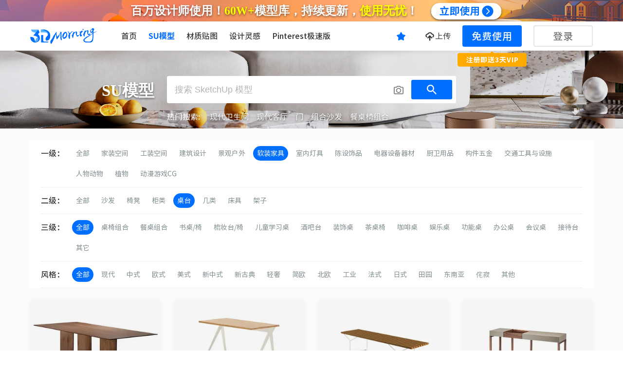

--- FILE ---
content_type: text/html; charset=utf-8
request_url: https://www.3dmorning.com/search/411.html
body_size: 56894
content:
<!DOCTYPE html>
<html lang="en">
  <head>
    <script type="module" src="https://cdn-front-end.3dbank.cn/websu/client/assets/img/polyfills-modern.74003a25.js"></script>

    <meta charset="UTF-8" />
    <link rel="icon" href="https://cdn-front-end.3dbank.cn/websu/client/favicon.ico" />
    <link rel="preconnect" href="https://cdn-front-end.3dbank.cn">
    <link rel="preconnect" href="https://model.3dmorning.com">
    <meta name="viewport" content="width=device-width, initial-scale=1.0" />
      <script>
      var _hmt = _hmt || [];
    </script>
    <title>桌台SU模型下载-草图大师模型-SketchUp模型-3DMorning</title><meta name="description" content="3DMorning为广大桌台SU模型设计师提供丰富的桌台草图大师模型下载,拥有大量免费桌台SketchUp模型素材，并且每天更新精品原创SU模型素材。"><meta name="keywords" content="桌台SU模型,桌台SU模型下载,桌台草图大师模型库,桌台SketchUp模型下载,桌台sketchup草图大师SU模型"><meta name="head:count" content="2">
    <link rel="stylesheet" href="https://cdn-front-end.3dbank.cn/websu/client/assets/css/su-search--4a27d37a.css"> <link rel="preload" href="https://cdn-front-end.3dbank.cn/websu/client/assets/img/img_banner_btn.30680cef.png" as="image" type="image/png" crossorigin><link rel="stylesheet" href="https://cdn-front-end.3dbank.cn/websu/client/assets/css/d-navigation-multiple--77b0367f.css"> <link rel="preload" href="https://cdn-front-end.3dbank.cn/websu/client/assets/img/activity_entry_ctx_bg.e2079309.png" as="image" type="image/png" crossorigin><link rel="stylesheet" href="https://cdn-front-end.3dbank.cn/websu/client/assets/css/d-navigation-logged--e22166a4.css"><link rel="stylesheet" href="https://cdn-front-end.3dbank.cn/websu/client/assets/css/d-nav-item--360fcad5.css"><link rel="stylesheet" href="https://cdn-front-end.3dbank.cn/websu/client/assets/css/d-search-input--d404a5df.css"><link rel="stylesheet" href="https://cdn-front-end.3dbank.cn/websu/client/assets/css/d-upload-input--94564fe0.css"><link rel="stylesheet" href="https://cdn-front-end.3dbank.cn/websu/client/assets/css/su-item--8703551c.css">
    <script type="module" crossorigin src="https://cdn-front-end.3dbank.cn/websu/client/assets/img/index.fdb678df.js"></script>
    <link rel="stylesheet" href="https://cdn-front-end.3dbank.cn/websu/client/assets/css/index--20ba3619.css">
    <script type="module">try{import("_").catch(()=>1);}catch(e){}window.__vite_is_dynamic_import_support=true;</script>
    <script type="module">!function(){if(window.__vite_is_dynamic_import_support)return;console.warn("vite: loading legacy build because dynamic import is unsupported, syntax error above should be ignored");var e=document.getElementById("vite-legacy-polyfill"),n=document.createElement("script");n.src=e.src,n.onload=function(){System.import(document.getElementById('vite-legacy-entry').getAttribute('data-src'))},document.body.appendChild(n)}();</script>
  </head>
  <body>
    <div id="app"><div class="page_content" style="padding-bottom:100px;"><!--[--><div><div class="d_navigation_multiple___6LSmJ" style="height:104px;"><aside class="banner___PYNqS" style=""><div class="background___9Jaof" style="background-image:linear-gradient(135deg, #833AB4 0%, #FD1D1D 67%, #006EFE 100%);"></div><div class="con___PZdkL"></div><!----><!----></aside><aside class="banner___PYNqS bottomBanner___yAeRB" style="display:none;"><div class="background___9Jaof" style="background-image:linear-gradient(135deg, #833AB4 0%, #FD1D1D 67%, #006EFE 100%);"></div><div class="con___PZdkL"></div><!----><div class="close___eERMW"></div></aside><header class="navBox___Bbs7g"><!----><div class="d_navigation___owz5R not_logged___YUml5" style="padding-right:332px;"><div><a class="d_log___x2aNC" href="https://www.3dmorning.com"></a></div><div class="left_items___h2qNU"><div class="nav_item_list___IOQq9"><a target="_self" href="https://www.3dmorning.com" class="d_nav_item___jFQCY" title="SU模型下载-草图大师模型库-免费SketchUp模型素材-3DMorning"><span class="text___GHR6A">首页</span></a><div class="nav_su_item"><a target="_blank" href="https://www.3dmorning.com/search.html" class="d_nav_item___jFQCY activity___3HR0j" title="SU草图大师SketchUp模型,免费SU模型库,免费下载SU模型,3DMorning"><span class="text___GHR6A">SU模型</span></a><!----></div><div class="nav_su_item item_3___SKUNg"><a target="_blank" href="https://www.3dmorning.com/tietu.html" class="d_nav_item___jFQCY" title="SU材质库,SU材质贴图,3D材质贴图,3DMorning材质贴图下载库"><span class="text___GHR6A">材质贴图</span></a><!----></div><a target="_blank" href="https://www.bigbigwork.com" class="d_nav_item___jFQCY item_2___Vse5a" title="设计灵感"><span class="text___GHR6A">设计灵感</span></a><a target="_self" href="javascript: void(0);" class="d_nav_item___jFQCY item_1___5guDt" rel="nofollow"><span class="text___GHR6A">Pinterest极速版</span></a><div style="display:none;" class="d_more_item___2WAgV"><span class="d_more_item_icon___LUOmw"></span><ul class="d_more_item_list___OI5rj font-regular"><!--[--><li><a href="https://www.3dmorning.com/search.html" target="_blank" class="item_text___T73lg">SU模型</a></li><li><a href="https://www.3dmorning.com/tietu.html" target="_blank" class="item_text___T73lg">材质贴图</a></li><li><a href="https://www.bigbigwork.com" target="_blank" class="item_text___T73lg">设计灵感</a></li><li><span class="item_text___T73lg">Pinterest极速版</span></li><!--]--></ul></div></div><div class="header_inp_ctx___1aT4o header_inp_ctx" style="display:none;"><span class="inp_icon___j6aLG"></span><input value="" autocomplete="off" maxlength="15" type="text" placeholder="搜索 SketchUp 模型" class="input_fontsize_16"><div class="content___5xRaO" style="display:none;"><div class="fn___zdMKd"><span class="title___33BRR">历史</span><div class="clean___eCJ2z">清空</div></div><ul class="list___TQWLM"><!--[--><!--]--></ul></div></div></div><div class="right_items_not_logged___JS0Ja"><div class="page_collect___VAmad"><div class="icon_wrap___5O40g"><div class="icon___Ym5fl"></div><div class="icon_tips___G2gVq"></div></div></div><div class="d_upload_item___nqYxU"><span class="d_upload_item_icon___a5uN-"></span><span class="d_upload_item_text___9GICd font-regular">上传</span></div><div class="d_button___1CZc0 select-not border_none___iEWLA sign_up___h5WXO" style="border-radius:4px;"><div style="border-radius:4px;" class="d_button_mask___aX6n1 d_button_mask"></div><div class="d_button_text___p2InL d_button_text"><!--[--><span class="btn_text___rCxfA font-medium">免费使用</span><div class="tips___7cebv">注册即送3天VIP</div><!--]--></div></div><div class="d_button___1CZc0 select-not sign_in___F7mwh" style="border-radius:4px;"><div style="border-radius:4px;" class="d_button_mask___aX6n1 d_button_mask"></div><div class="d_button_text___p2InL d_button_text"><!--[--><span class="btn_text___rCxfA font-medium">登录</span><!--]--></div></div></div></div></header><!----></div><div class="banner___6-0AS" style="//image1.3dmorning.cn/carousel/3326.jpg"><div class="bannerImg___6zNzn"><img class="bannerSuImg___36bfB" src="//image1.3dmorning.cn/carousel/3326.jpg" alt=""></div><div class="inp_wrapper___aAN46"><div class="inp_title_log___IqmSO"><h1 style="display:none;">桌台SU模型下载-草图大师模型-SketchUp模型-3DMorning</h1></div><div class="d_search_wrapper___NONUL"><input type="text" style="display:none;"><input id="home_input" value="" autocomplete="off" maxlength="15" class="search_box___ozljr input_fontsize_18" type="text" placeholder="搜索 SketchUp 模型"><div class="similarity_box___jvjNH"><div class="unlogin_mask___RwIZS"></div><div class="wrap___WQiLS model_upload___ewhe4"><span class="upload_component___bbz3Q"><div class="ant-upload ant-upload-select ant-upload-select-text" style=""><!----></div><!----></span></div></div><div class="d_button___1CZc0 select-not search_btn___oZCCr" style="border-radius:3px;"><div style="border-radius:3px;" class="d_button_mask___aX6n1 d_button_mask"></div><div class="d_button_text___p2InL d_button_text"><!--[--><span class="search_btn_icon___V0-O3"></span><!--]--></div></div><div class="hot_search___68rnS"><div class="hot_title___T-aDW font-medium"><h2>热门搜索</h2>:</div><ul class="hot_list___VxlI- font-regular"><!--[--><li class="hot_word___GPWQo">现代卫生间 <a href="/search/85.html?w=现代卫生间" style="display:none;" title="现代卫生间SU模型">现代卫生间</a></li><li class="hot_word___GPWQo">现代客厅 <a href="/search/69_1.html?w=现代客厅" style="display:none;" title="现代客厅SU模型">现代客厅</a></li><li class="hot_word___GPWQo">门 <a href="/search/618.html?w=门" style="display:none;" title="门SU模型">门</a></li><li class="hot_word___GPWQo">组合沙发 <a href="/search/365.html?w=组合沙发" style="display:none;" title="组合沙发SU模型">组合沙发</a></li><li class="hot_word___GPWQo">餐桌椅组合 <a href="/search/413.html?w=餐桌椅组合" style="display:none;" title="餐桌椅组合SU模型">餐桌椅组合</a></li><!--]--></ul></div></div><div class="content___5xRaO" style="display:none;"><div class="fn___zdMKd"><span class="title___33BRR">历史</span><div class="clean___eCJ2z">清空</div></div><ul class="list___TQWLM"><!--[--><!--]--></ul></div></div><div class="download___MfVFy"><span class="downloadIcon___jKA8D"></span></div></div><main class="search_main___DsMeE"><div class="classify___1Z8gb su_list_wrapper select-not"><div class="classify_ctx___otduL"><div class="classify_row___abc4G line___QsSk-"><span class="row_title___lJEuM font-medium">一级：</span><ul class="classify_list___3Nz4O font-regular"><!--[--><li class=""><a target="_self" style="width:0;height:0;" href="/search.html" title="全部SU模型,全部SU模型下载,全部Sketchup模型,全部草图大师模型">全部</a></li><li class=""><a target="_self" style="width:0;height:0;" href="/search/18.html" title="家装空间SU模型,家装空间SU模型下载,家装空间Sketchup模型,家装空间草图大师模型">家装空间</a></li><li class=""><a target="_self" style="width:0;height:0;" href="/search/19.html" title="工装空间SU模型,工装空间SU模型下载,工装空间Sketchup模型,工装空间草图大师模型">工装空间</a></li><li class=""><a target="_self" style="width:0;height:0;" href="/search/20.html" title="建筑设计SU模型,建筑设计SU模型下载,建筑设计Sketchup模型,建筑设计草图大师模型">建筑设计</a></li><li class=""><a target="_self" style="width:0;height:0;" href="/search/21.html" title="景观户外SU模型,景观户外SU模型下载,景观户外Sketchup模型,景观户外草图大师模型">景观户外</a></li><li class="active___uPMR4"><a target="_self" style="width:0;height:0;" href="/search/22.html" title="软装家具SU模型,软装家具SU模型下载,软装家具Sketchup模型,软装家具草图大师模型">软装家具</a></li><li class=""><a target="_self" style="width:0;height:0;" href="/search/23.html" title="室内灯具SU模型,室内灯具SU模型下载,室内灯具Sketchup模型,室内灯具草图大师模型">室内灯具</a></li><li class=""><a target="_self" style="width:0;height:0;" href="/search/24.html" title="陈设饰品SU模型,陈设饰品SU模型下载,陈设饰品Sketchup模型,陈设饰品草图大师模型">陈设饰品</a></li><li class=""><a target="_self" style="width:0;height:0;" href="/search/25.html" title="电器设备器材SU模型,电器设备器材SU模型下载,电器设备器材Sketchup模型,电器设备器材草图大师模型">电器设备器材</a></li><li class=""><a target="_self" style="width:0;height:0;" href="/search/26.html" title="厨卫用品SU模型,厨卫用品SU模型下载,厨卫用品Sketchup模型,厨卫用品草图大师模型">厨卫用品</a></li><li class=""><a target="_self" style="width:0;height:0;" href="/search/27.html" title="构件五金SU模型,构件五金SU模型下载,构件五金Sketchup模型,构件五金草图大师模型">构件五金</a></li><li class=""><a target="_self" style="width:0;height:0;" href="/search/28.html" title="交通工具与设施SU模型,交通工具与设施SU模型下载,交通工具与设施Sketchup模型,交通工具与设施草图大师模型">交通工具与设施</a></li><li class=""><a target="_self" style="width:0;height:0;" href="/search/29.html" title="人物动物SU模型,人物动物SU模型下载,人物动物Sketchup模型,人物动物草图大师模型">人物动物</a></li><li class=""><a target="_self" style="width:0;height:0;" href="/search/30.html" title="植物SU模型,植物SU模型下载,植物Sketchup模型,植物草图大师模型">植物</a></li><li class=""><a target="_self" style="width:0;height:0;" href="/search/802.html" title="动漫游戏CGSU模型,动漫游戏CGSU模型下载,动漫游戏CGSketchup模型,动漫游戏CG草图大师模型">动漫游戏CG</a></li><!--]--></ul></div><div class="classify_row___abc4G line___QsSk-"><span class="row_title___lJEuM font-medium">二级：</span><ul class="classify_list___3Nz4O font-regular"><!--[--><li class=""><a target="_self" style="width:0;height:0;" href="/search/0.html" title="全部SU模型,全部SU模型下载,全部Sketchup模型,全部草图大师模型">全部</a></li><li class=""><a target="_self" style="width:0;height:0;" href="/search/358.html" title="﻿沙发SU模型,﻿沙发SU模型下载,﻿沙发Sketchup模型,﻿沙发草图大师模型">﻿沙发</a></li><li class=""><a target="_self" style="width:0;height:0;" href="/search/373.html" title="椅凳SU模型,椅凳SU模型下载,椅凳Sketchup模型,椅凳草图大师模型">椅凳</a></li><li class=""><a target="_self" style="width:0;height:0;" href="/search/391.html" title="柜类SU模型,柜类SU模型下载,柜类Sketchup模型,柜类草图大师模型">柜类</a></li><li class="active___uPMR4"><a target="_self" style="width:0;height:0;" href="/search/411.html" title="桌台SU模型,桌台SU模型下载,桌台Sketchup模型,桌台草图大师模型">桌台</a></li><li class=""><a target="_self" style="width:0;height:0;" href="/search/428.html" title="几类SU模型,几类SU模型下载,几类Sketchup模型,几类草图大师模型">几类</a></li><li class=""><a target="_self" style="width:0;height:0;" href="/search/436.html" title="床具SU模型,床具SU模型下载,床具Sketchup模型,床具草图大师模型">床具</a></li><li class=""><a target="_self" style="width:0;height:0;" href="/search/798.html" title="架子SU模型,架子SU模型下载,架子Sketchup模型,架子草图大师模型">架子</a></li><!--]--></ul></div><div class="classify_row___abc4G line___QsSk-"><span class="row_title___lJEuM font-medium">三级：</span><ul class="classify_list___3Nz4O font-regular"><!--[--><li class="active___uPMR4"><a target="_self" style="width:0;height:0;" href="/search/0.html" title="全部SU模型,全部SU模型下载,全部Sketchup模型,全部草图大师模型">全部</a></li><li class=""><a target="_self" style="width:0;height:0;" href="/search/412.html" title="桌椅组合SU模型,桌椅组合SU模型下载,桌椅组合Sketchup模型,桌椅组合草图大师模型">桌椅组合</a></li><li class=""><a target="_self" style="width:0;height:0;" href="/search/413.html" title="餐桌组合SU模型,餐桌组合SU模型下载,餐桌组合Sketchup模型,餐桌组合草图大师模型">餐桌组合</a></li><li class=""><a target="_self" style="width:0;height:0;" href="/search/415.html" title="书桌/椅SU模型,书桌/椅SU模型下载,书桌/椅Sketchup模型,书桌/椅草图大师模型">书桌/椅</a></li><li class=""><a target="_self" style="width:0;height:0;" href="/search/416.html" title="梳妆台/椅SU模型,梳妆台/椅SU模型下载,梳妆台/椅Sketchup模型,梳妆台/椅草图大师模型">梳妆台/椅</a></li><li class=""><a target="_self" style="width:0;height:0;" href="/search/417.html" title="儿童学习桌SU模型,儿童学习桌SU模型下载,儿童学习桌Sketchup模型,儿童学习桌草图大师模型">儿童学习桌</a></li><li class=""><a target="_self" style="width:0;height:0;" href="/search/418.html" title="酒吧台SU模型,酒吧台SU模型下载,酒吧台Sketchup模型,酒吧台草图大师模型">酒吧台</a></li><li class=""><a target="_self" style="width:0;height:0;" href="/search/419.html" title="装饰桌SU模型,装饰桌SU模型下载,装饰桌Sketchup模型,装饰桌草图大师模型">装饰桌</a></li><li class=""><a target="_self" style="width:0;height:0;" href="/search/420.html" title="茶桌椅SU模型,茶桌椅SU模型下载,茶桌椅Sketchup模型,茶桌椅草图大师模型">茶桌椅</a></li><li class=""><a target="_self" style="width:0;height:0;" href="/search/874.html" title="咖啡桌SU模型,咖啡桌SU模型下载,咖啡桌Sketchup模型,咖啡桌草图大师模型">咖啡桌</a></li><li class=""><a target="_self" style="width:0;height:0;" href="/search/422.html" title="娱乐桌SU模型,娱乐桌SU模型下载,娱乐桌Sketchup模型,娱乐桌草图大师模型">娱乐桌</a></li><li class=""><a target="_self" style="width:0;height:0;" href="/search/423.html" title="功能桌SU模型,功能桌SU模型下载,功能桌Sketchup模型,功能桌草图大师模型">功能桌</a></li><li class=""><a target="_self" style="width:0;height:0;" href="/search/424.html" title="办公桌SU模型,办公桌SU模型下载,办公桌Sketchup模型,办公桌草图大师模型">办公桌</a></li><li class=""><a target="_self" style="width:0;height:0;" href="/search/425.html" title="会议桌SU模型,会议桌SU模型下载,会议桌Sketchup模型,会议桌草图大师模型">会议桌</a></li><li class=""><a target="_self" style="width:0;height:0;" href="/search/426.html" title="接待台SU模型,接待台SU模型下载,接待台Sketchup模型,接待台草图大师模型">接待台</a></li><li class=""><a target="_self" style="width:0;height:0;" href="/search/427.html" title="其它SU模型,其它SU模型下载,其它Sketchup模型,其它草图大师模型">其它</a></li><!--]--></ul></div><div class="classify_row___abc4G line___QsSk-"><span class="row_title___lJEuM font-medium">风格：</span><ul class="classify_list___3Nz4O font-regular"><!--[--><li class="active___uPMR4"><a target="_self" style="width:0;height:0;" href="/search.html" title="全部SU模型,全部SU模型下载,全部Sketchup模型,全部草图大师模型">全部</a></li><li class=""><a target="_self" style="width:0;height:0;" href="/search_1.html" title="现代SU模型,现代SU模型下载,现代Sketchup模型,现代草图大师模型">现代</a></li><li class=""><a target="_self" style="width:0;height:0;" href="/search_2.html" title="中式SU模型,中式SU模型下载,中式Sketchup模型,中式草图大师模型">中式</a></li><li class=""><a target="_self" style="width:0;height:0;" href="/search_3.html" title="欧式SU模型,欧式SU模型下载,欧式Sketchup模型,欧式草图大师模型">欧式</a></li><li class=""><a target="_self" style="width:0;height:0;" href="/search_4.html" title="美式SU模型,美式SU模型下载,美式Sketchup模型,美式草图大师模型">美式</a></li><li class=""><a target="_self" style="width:0;height:0;" href="/search_5.html" title="新中式SU模型,新中式SU模型下载,新中式Sketchup模型,新中式草图大师模型">新中式</a></li><li class=""><a target="_self" style="width:0;height:0;" href="/search_6.html" title="新古典SU模型,新古典SU模型下载,新古典Sketchup模型,新古典草图大师模型">新古典</a></li><li class=""><a target="_self" style="width:0;height:0;" href="/search_7.html" title="轻奢SU模型,轻奢SU模型下载,轻奢Sketchup模型,轻奢草图大师模型">轻奢</a></li><li class=""><a target="_self" style="width:0;height:0;" href="/search_8.html" title="简欧SU模型,简欧SU模型下载,简欧Sketchup模型,简欧草图大师模型">简欧</a></li><li class=""><a target="_self" style="width:0;height:0;" href="/search_9.html" title="北欧SU模型,北欧SU模型下载,北欧Sketchup模型,北欧草图大师模型">北欧</a></li><li class=""><a target="_self" style="width:0;height:0;" href="/search_10.html" title="工业SU模型,工业SU模型下载,工业Sketchup模型,工业草图大师模型">工业</a></li><li class=""><a target="_self" style="width:0;height:0;" href="/search_11.html" title="法式SU模型,法式SU模型下载,法式Sketchup模型,法式草图大师模型">法式</a></li><li class=""><a target="_self" style="width:0;height:0;" href="/search_12.html" title="日式SU模型,日式SU模型下载,日式Sketchup模型,日式草图大师模型">日式</a></li><li class=""><a target="_self" style="width:0;height:0;" href="/search_13.html" title="田园SU模型,田园SU模型下载,田园Sketchup模型,田园草图大师模型">田园</a></li><li class=""><a target="_self" style="width:0;height:0;" href="/search_14.html" title="东南亚SU模型,东南亚SU模型下载,东南亚Sketchup模型,东南亚草图大师模型">东南亚</a></li><li class=""><a target="_self" style="width:0;height:0;" href="/search_15.html" title="侘寂SU模型,侘寂SU模型下载,侘寂Sketchup模型,侘寂草图大师模型">侘寂</a></li><li class=""><a target="_self" style="width:0;height:0;" href="/search_16.html" title="其他SU模型,其他SU模型下载,其他Sketchup模型,其他草图大师模型">其他</a></li><!--]--></ul></div></div></div><!----><!----><div class="su_list_wrapper"><!--[--><div class="su_item___oOBFf"><div class="item_cover___T5bQK"><a href="/su/65b447287caf4a168b1b1be7e75cb4db.html" rel="nofollow" target="_blank" title="现代餐桌组合SU模型"><picture><source srcset="https://image.3dmorning.cn/pvw/4786521123006347400979924.jpg?x-oss-process=style/pc_340_242_webp 1x, https://image.3dmorning.cn/pvw/4786521123006347400979924.jpg?x-oss-process=style/pc_340_242_webp_2x 2x"><img class="cover_img___6pWM5" src="https://image.3dmorning.cn/pvw/4786521123006347400979924.jpg?x-oss-process=style/pc_340_242_jpg" srcset="https://image.3dmorning.cn/pvw/4786521123006347400979924.jpg?x-oss-process=style/pc_340_242_jpg 1x, https://image.3dmorning.cn/pvw/4786521123006347400979924.jpg?x-oss-process=style/pc_340_242_jpg_2x 2x" alt="现代餐桌组合SU模型,现代餐桌组合SU模型下载,餐桌组合SU模型,su模型库免费下载网站"></picture></a><div class="cover_mask___nE1gH"></div><div class="fav_su___SoN-N"></div><div class="similarity_btn___lYvIf"></div><div class="preview_model___hhz1h"><span>可3D预览</span></div></div><!----><div class="item_info___4xWPc font-regular"><span class="su_industry___y-Bwd"><span>餐桌组合</span></span><span class="su_title___ITKZ7"><a href="/su/65b447287caf4a168b1b1be7e75cb4db.html" title="现代餐桌组合SU模型下载-现代餐桌组合SketchUp草图大师模型-3D模型在线预览-3DMorning">现代餐桌组合</a></span><div class="download_su___sfnUp"><!----></div></div></div><div class="su_item___oOBFf"><div class="item_cover___T5bQK"><a href="/su/84caffcd25824357a938b2b2600fa570.html" rel="nofollow" target="_blank" title="现代风书桌组合SU模型"><picture><source srcset="https://image.3dmorning.cn/pvw/4788228026053796446826326.jpg?x-oss-process=style/pc_340_242_webp 1x, https://image.3dmorning.cn/pvw/4788228026053796446826326.jpg?x-oss-process=style/pc_340_242_webp_2x 2x"><img class="cover_img___6pWM5" src="https://image.3dmorning.cn/pvw/4788228026053796446826326.jpg?x-oss-process=style/pc_340_242_jpg" srcset="https://image.3dmorning.cn/pvw/4788228026053796446826326.jpg?x-oss-process=style/pc_340_242_jpg 1x, https://image.3dmorning.cn/pvw/4788228026053796446826326.jpg?x-oss-process=style/pc_340_242_jpg_2x 2x" alt="现代风书桌组合SU模型,现代风书桌组合SU模型下载,书桌/椅SU模型,su模型库免费下载网站"></picture></a><div class="cover_mask___nE1gH"></div><div class="fav_su___SoN-N"></div><div class="similarity_btn___lYvIf"></div><div class="preview_model___hhz1h"><span>可3D预览</span></div></div><!----><div class="item_info___4xWPc font-regular"><span class="su_industry___y-Bwd"><span>书桌/椅</span></span><span class="su_title___ITKZ7"><a href="/su/84caffcd25824357a938b2b2600fa570.html" title="现代风书桌组合SU模型下载-现代风书桌组合SketchUp草图大师模型-3D模型在线预览-3DMorning">现代风书桌组合</a></span><div class="download_su___sfnUp"><!----></div></div></div><div class="su_item___oOBFf"><div class="item_cover___T5bQK"><a href="/su/cf42b991d81e4d81adb82e03d465ef61.html" rel="nofollow" target="_blank" title="现代风书桌组合SU模型"><picture><source srcset="https://image.3dmorning.cn/pvw/4789523089354127069542249.jpg?x-oss-process=style/pc_340_242_webp 1x, https://image.3dmorning.cn/pvw/4789523089354127069542249.jpg?x-oss-process=style/pc_340_242_webp_2x 2x"><img class="cover_img___6pWM5" src="https://image.3dmorning.cn/pvw/4789523089354127069542249.jpg?x-oss-process=style/pc_340_242_jpg" srcset="https://image.3dmorning.cn/pvw/4789523089354127069542249.jpg?x-oss-process=style/pc_340_242_jpg 1x, https://image.3dmorning.cn/pvw/4789523089354127069542249.jpg?x-oss-process=style/pc_340_242_jpg_2x 2x" alt="现代风书桌组合SU模型,现代风书桌组合SU模型下载,书桌/椅SU模型,su模型库免费下载网站"></picture></a><div class="cover_mask___nE1gH"></div><div class="fav_su___SoN-N"></div><div class="similarity_btn___lYvIf"></div><!----></div><!----><div class="item_info___4xWPc font-regular"><span class="su_industry___y-Bwd"><span>书桌/椅</span></span><span class="su_title___ITKZ7"><a href="/su/cf42b991d81e4d81adb82e03d465ef61.html" title="现代风书桌组合SU模型下载-现代风书桌组合SketchUp草图大师模型-3DMorning">现代风书桌组合</a></span><div class="download_su___sfnUp"><!----></div></div></div><div class="su_item___oOBFf"><div class="item_cover___T5bQK"><a href="/su/0f2bdd1da150445197bc2e9c667387e4.html" rel="nofollow" target="_blank" title="现代多功能桌SU模型"><picture><source srcset="https://image.3dmorning.cn/pvw/4358998927061158850690838.jpg?x-oss-process=style/pc_340_242_webp 1x, https://image.3dmorning.cn/pvw/4358998927061158850690838.jpg?x-oss-process=style/pc_340_242_webp_2x 2x"><img class="cover_img___6pWM5" src="https://image.3dmorning.cn/pvw/4358998927061158850690838.jpg?x-oss-process=style/pc_340_242_jpg" srcset="https://image.3dmorning.cn/pvw/4358998927061158850690838.jpg?x-oss-process=style/pc_340_242_jpg 1x, https://image.3dmorning.cn/pvw/4358998927061158850690838.jpg?x-oss-process=style/pc_340_242_jpg_2x 2x" alt="现代多功能桌SU模型,现代多功能桌SU模型下载,功能桌SU模型,su模型库免费下载网站"></picture></a><div class="cover_mask___nE1gH"></div><div class="fav_su___SoN-N"></div><div class="similarity_btn___lYvIf"></div><div class="preview_model___hhz1h"><span>可3D预览</span></div></div><!----><div class="item_info___4xWPc font-regular"><span class="su_industry___y-Bwd"><span>功能桌</span></span><span class="su_title___ITKZ7"><a href="/su/0f2bdd1da150445197bc2e9c667387e4.html" title="现代多功能桌SU模型下载-现代多功能桌SketchUp草图大师模型-3D模型在线预览-3DMorning">现代多功能桌</a></span><div class="download_su___sfnUp"><!----></div></div></div><div class="su_item___oOBFf"><div class="item_cover___T5bQK"><a href="/su/24d30f7c373c4664ae1dfd33f3f80181.html" rel="nofollow" target="_blank" title="现代办公桌SU模型"><picture><source srcset="https://image.3dmorning.cn/pvw/4374417255566076455197646.jpg?x-oss-process=style/pc_340_242_webp 1x, https://image.3dmorning.cn/pvw/4374417255566076455197646.jpg?x-oss-process=style/pc_340_242_webp_2x 2x"><img class="cover_img___6pWM5" src="https://image.3dmorning.cn/pvw/4374417255566076455197646.jpg?x-oss-process=style/pc_340_242_jpg" srcset="https://image.3dmorning.cn/pvw/4374417255566076455197646.jpg?x-oss-process=style/pc_340_242_jpg 1x, https://image.3dmorning.cn/pvw/4374417255566076455197646.jpg?x-oss-process=style/pc_340_242_jpg_2x 2x" alt="现代办公桌SU模型,现代办公桌SU模型下载,办公桌SU模型,su模型库免费下载网站"></picture></a><div class="cover_mask___nE1gH"></div><div class="fav_su___SoN-N"></div><div class="similarity_btn___lYvIf"></div><div class="preview_model___hhz1h"><span>可3D预览</span></div></div><!----><div class="item_info___4xWPc font-regular"><span class="su_industry___y-Bwd"><span>办公桌</span></span><span class="su_title___ITKZ7"><a href="/su/24d30f7c373c4664ae1dfd33f3f80181.html" title="现代办公桌SU模型下载-现代办公桌SketchUp草图大师模型-3D模型在线预览-3DMorning">现代办公桌</a></span><div class="download_su___sfnUp"><!----></div></div></div><div class="su_item___oOBFf"><div class="item_cover___T5bQK"><a href="/su/862ed7498a4c463bb49474e2c9d4ab98.html" rel="nofollow" target="_blank" title="现代风格书桌SU模型"><picture><source srcset="https://image.3dmorning.cn/pvw/4374744372479470309637024.jpg?x-oss-process=style/pc_340_242_webp 1x, https://image.3dmorning.cn/pvw/4374744372479470309637024.jpg?x-oss-process=style/pc_340_242_webp_2x 2x"><img class="cover_img___6pWM5" src="https://image.3dmorning.cn/pvw/4374744372479470309637024.jpg?x-oss-process=style/pc_340_242_jpg" srcset="https://image.3dmorning.cn/pvw/4374744372479470309637024.jpg?x-oss-process=style/pc_340_242_jpg 1x, https://image.3dmorning.cn/pvw/4374744372479470309637024.jpg?x-oss-process=style/pc_340_242_jpg_2x 2x" alt="现代风格书桌SU模型,现代风格书桌SU模型下载,书桌/椅SU模型,su模型库免费下载网站"></picture></a><div class="cover_mask___nE1gH"></div><div class="fav_su___SoN-N"></div><div class="similarity_btn___lYvIf"></div><div class="preview_model___hhz1h"><span>可3D预览</span></div></div><!----><div class="item_info___4xWPc font-regular"><span class="su_industry___y-Bwd"><span>书桌/椅</span></span><span class="su_title___ITKZ7"><a href="/su/862ed7498a4c463bb49474e2c9d4ab98.html" title="现代风格书桌SU模型下载-现代风格书桌SketchUp草图大师模型-3D模型在线预览-3DMorning">现代风格书桌</a></span><div class="download_su___sfnUp"><!----></div></div></div><div class="su_item___oOBFf"><div class="item_cover___T5bQK"><a href="/su/9bc7841d125b48b79ba9cf75821770c0.html" rel="nofollow" target="_blank" title="现代风书桌SU模型"><picture><source srcset="https://image.3dmorning.cn/pvw/4376596930190110122902223.png?x-oss-process=style/pc_340_242_webp 1x, https://image.3dmorning.cn/pvw/4376596930190110122902223.png?x-oss-process=style/pc_340_242_webp_2x 2x"><img class="cover_img___6pWM5" src="https://image.3dmorning.cn/pvw/4376596930190110122902223.png?x-oss-process=style/pc_340_242_jpg" srcset="https://image.3dmorning.cn/pvw/4376596930190110122902223.png?x-oss-process=style/pc_340_242_jpg 1x, https://image.3dmorning.cn/pvw/4376596930190110122902223.png?x-oss-process=style/pc_340_242_jpg_2x 2x" alt="现代风书桌SU模型,现代风书桌SU模型下载,书桌/椅SU模型,su模型库免费下载网站"></picture></a><div class="cover_mask___nE1gH"></div><div class="fav_su___SoN-N"></div><div class="similarity_btn___lYvIf"></div><div class="preview_model___hhz1h"><span>可3D预览</span></div></div><!----><div class="item_info___4xWPc font-regular"><span class="su_industry___y-Bwd"><span>书桌/椅</span></span><span class="su_title___ITKZ7"><a href="/su/9bc7841d125b48b79ba9cf75821770c0.html" title="现代风书桌SU模型下载-现代风书桌SketchUp草图大师模型-3D模型在线预览-3DMorning">现代风书桌</a></span><div class="download_su___sfnUp"><!----></div></div></div><div class="su_item___oOBFf"><div class="item_cover___T5bQK"><a href="/su/d61f280b1eab4ba4ad9d4f02370617b0.html" rel="nofollow" target="_blank" title="现代餐桌组合SU模型"><picture><source srcset="https://image.3dmorning.cn/pvw/4469653618483548705425837.jpg?x-oss-process=style/pc_340_242_webp 1x, https://image.3dmorning.cn/pvw/4469653618483548705425837.jpg?x-oss-process=style/pc_340_242_webp_2x 2x"><img class="cover_img___6pWM5" src="https://image.3dmorning.cn/pvw/4469653618483548705425837.jpg?x-oss-process=style/pc_340_242_jpg" srcset="https://image.3dmorning.cn/pvw/4469653618483548705425837.jpg?x-oss-process=style/pc_340_242_jpg 1x, https://image.3dmorning.cn/pvw/4469653618483548705425837.jpg?x-oss-process=style/pc_340_242_jpg_2x 2x" alt="现代餐桌组合SU模型,现代餐桌组合SU模型下载,餐桌组合SU模型,su模型库免费下载网站"></picture></a><div class="cover_mask___nE1gH"></div><div class="fav_su___SoN-N"></div><div class="similarity_btn___lYvIf"></div><div class="preview_model___hhz1h"><span>可3D预览</span></div></div><!----><div class="item_info___4xWPc font-regular"><span class="su_industry___y-Bwd"><span>餐桌组合</span></span><span class="su_title___ITKZ7"><a href="/su/d61f280b1eab4ba4ad9d4f02370617b0.html" title="现代餐桌组合SU模型下载-现代餐桌组合SketchUp草图大师模型-3D模型在线预览-3DMorning">现代餐桌组合</a></span><div class="download_su___sfnUp"><!----></div></div></div><div class="su_item___oOBFf"><div class="item_cover___T5bQK"><a href="/su/a255dfb352c94a0ca094d34f49ea5f2d.html" rel="nofollow" target="_blank" title="现代风格茶桌SU模型"><picture><source srcset="https://image.3dmorning.cn/pvw/4662208689141871774801964.jpg?x-oss-process=style/pc_340_242_webp 1x, https://image.3dmorning.cn/pvw/4662208689141871774801964.jpg?x-oss-process=style/pc_340_242_webp_2x 2x"><img class="cover_img___6pWM5" src="https://image.3dmorning.cn/pvw/4662208689141871774801964.jpg?x-oss-process=style/pc_340_242_jpg" srcset="https://image.3dmorning.cn/pvw/4662208689141871774801964.jpg?x-oss-process=style/pc_340_242_jpg 1x, https://image.3dmorning.cn/pvw/4662208689141871774801964.jpg?x-oss-process=style/pc_340_242_jpg_2x 2x" alt="现代风格茶桌SU模型,现代风格茶桌SU模型下载,茶桌椅SU模型,su模型库免费下载网站"></picture></a><div class="cover_mask___nE1gH"></div><div class="fav_su___SoN-N"></div><div class="similarity_btn___lYvIf"></div><div class="preview_model___hhz1h"><span>可3D预览</span></div></div><!----><div class="item_info___4xWPc font-regular"><span class="su_industry___y-Bwd"><span>茶桌椅</span></span><span class="su_title___ITKZ7"><a href="/su/a255dfb352c94a0ca094d34f49ea5f2d.html" title="现代风格茶桌SU模型下载-现代风格茶桌SketchUp草图大师模型-3D模型在线预览-3DMorning">现代风格茶桌</a></span><div class="download_su___sfnUp"><!----></div></div></div><div class="su_item___oOBFf"><div class="item_cover___T5bQK"><a href="/su/e2bb3b07a97d417eb6699076bcc099a2.html" rel="nofollow" target="_blank" title="现代多功能桌SU模型"><picture><source srcset="https://image.3dmorning.cn/pvw/4662405480657180823271617.jpg?x-oss-process=style/pc_340_242_webp 1x, https://image.3dmorning.cn/pvw/4662405480657180823271617.jpg?x-oss-process=style/pc_340_242_webp_2x 2x"><img class="cover_img___6pWM5" src="https://image.3dmorning.cn/pvw/4662405480657180823271617.jpg?x-oss-process=style/pc_340_242_jpg" srcset="https://image.3dmorning.cn/pvw/4662405480657180823271617.jpg?x-oss-process=style/pc_340_242_jpg 1x, https://image.3dmorning.cn/pvw/4662405480657180823271617.jpg?x-oss-process=style/pc_340_242_jpg_2x 2x" alt="现代多功能桌SU模型,现代多功能桌SU模型下载,功能桌SU模型,su模型库免费下载网站"></picture></a><div class="cover_mask___nE1gH"></div><div class="fav_su___SoN-N"></div><div class="similarity_btn___lYvIf"></div><div class="preview_model___hhz1h"><span>可3D预览</span></div></div><!----><div class="item_info___4xWPc font-regular"><span class="su_industry___y-Bwd"><span>功能桌</span></span><span class="su_title___ITKZ7"><a href="/su/e2bb3b07a97d417eb6699076bcc099a2.html" title="现代多功能桌SU模型下载-现代多功能桌SketchUp草图大师模型-3D模型在线预览-3DMorning">现代多功能桌</a></span><div class="download_su___sfnUp"><!----></div></div></div><div class="su_item___oOBFf"><div class="item_cover___T5bQK"><a href="/su/a9a97d100a9843a1b780e0e0b4e5457d.html" rel="nofollow" target="_blank" title="米萨德现代风格功能桌SU模型"><picture><source srcset="https://image.3dmorning.cn/pvw/4476931876174096693890535.jpg?x-oss-process=style/pc_340_242_webp 1x, https://image.3dmorning.cn/pvw/4476931876174096693890535.jpg?x-oss-process=style/pc_340_242_webp_2x 2x"><img class="cover_img___6pWM5" src="https://image.3dmorning.cn/pvw/4476931876174096693890535.jpg?x-oss-process=style/pc_340_242_jpg" srcset="https://image.3dmorning.cn/pvw/4476931876174096693890535.jpg?x-oss-process=style/pc_340_242_jpg 1x, https://image.3dmorning.cn/pvw/4476931876174096693890535.jpg?x-oss-process=style/pc_340_242_jpg_2x 2x" alt="米萨德现代风格功能桌SU模型,米萨德现代风格功能桌SU模型下载,功能桌SU模型,su模型库免费下载网站"></picture></a><div class="cover_mask___nE1gH"></div><div class="fav_su___SoN-N"></div><div class="similarity_btn___lYvIf"></div><div class="preview_model___hhz1h"><span>可3D预览</span></div></div><!----><div class="item_info___4xWPc font-regular"><span class="su_industry___y-Bwd"><span>功能桌</span></span><span class="su_title___ITKZ7"><a href="/su/a9a97d100a9843a1b780e0e0b4e5457d.html" title="米萨德现代风格功能桌SU模型下载-米萨德现代风格功能桌SketchUp草图大师模型-3D模型在线预览-3DMorning">米萨德现代风格功能桌</a></span><div class="download_su___sfnUp"><!----></div></div></div><div class="su_item___oOBFf"><div class="item_cover___T5bQK"><a href="/su/b76bc53a36e04604a07cbd5f9b148e30.html" rel="nofollow" target="_blank" title="梅萨德詹塔尔维科餐桌SU模型"><picture><source srcset="https://image.3dmorning.cn/pvw/4478223752299978810957263.jpg?x-oss-process=style/pc_340_242_webp 1x, https://image.3dmorning.cn/pvw/4478223752299978810957263.jpg?x-oss-process=style/pc_340_242_webp_2x 2x"><img class="cover_img___6pWM5" src="https://image.3dmorning.cn/pvw/4478223752299978810957263.jpg?x-oss-process=style/pc_340_242_jpg" srcset="https://image.3dmorning.cn/pvw/4478223752299978810957263.jpg?x-oss-process=style/pc_340_242_jpg 1x, https://image.3dmorning.cn/pvw/4478223752299978810957263.jpg?x-oss-process=style/pc_340_242_jpg_2x 2x" alt="梅萨德詹塔尔维科餐桌SU模型,梅萨德詹塔尔维科餐桌SU模型下载,餐桌组合SU模型,su模型库免费下载网站"></picture></a><div class="cover_mask___nE1gH"></div><div class="fav_su___SoN-N"></div><div class="similarity_btn___lYvIf"></div><div class="preview_model___hhz1h"><span>可3D预览</span></div></div><!----><div class="item_info___4xWPc font-regular"><span class="su_industry___y-Bwd"><span>餐桌组合</span></span><span class="su_title___ITKZ7"><a href="/su/b76bc53a36e04604a07cbd5f9b148e30.html" title="梅萨德詹塔尔维科餐桌SU模型下载-梅萨德詹塔尔维科餐桌SketchUp草图大师模型-3D模型在线预览-3DMorning">梅萨德詹塔尔维科餐桌</a></span><div class="download_su___sfnUp"><!----></div></div></div><div class="su_item___oOBFf"><div class="item_cover___T5bQK"><a href="/su/3420439119d14e68b08fc7879051f530.html" rel="nofollow" target="_blank" title="现代风格餐桌组合SU模型"><picture><source srcset="https://image.3dmorning.cn/pvw/4479811144577028130453020.jpg?x-oss-process=style/pc_340_242_webp 1x, https://image.3dmorning.cn/pvw/4479811144577028130453020.jpg?x-oss-process=style/pc_340_242_webp_2x 2x"><img class="cover_img___6pWM5" src="https://image.3dmorning.cn/pvw/4479811144577028130453020.jpg?x-oss-process=style/pc_340_242_jpg" srcset="https://image.3dmorning.cn/pvw/4479811144577028130453020.jpg?x-oss-process=style/pc_340_242_jpg 1x, https://image.3dmorning.cn/pvw/4479811144577028130453020.jpg?x-oss-process=style/pc_340_242_jpg_2x 2x" alt="现代风格餐桌组合SU模型,现代风格餐桌组合SU模型下载,餐桌组合SU模型,su模型库免费下载网站"></picture></a><div class="cover_mask___nE1gH"></div><div class="fav_su___SoN-N"></div><div class="similarity_btn___lYvIf"></div><div class="preview_model___hhz1h"><span>可3D预览</span></div></div><!----><div class="item_info___4xWPc font-regular"><span class="su_industry___y-Bwd"><span>餐桌组合</span></span><span class="su_title___ITKZ7"><a href="/su/3420439119d14e68b08fc7879051f530.html" title="现代风格餐桌组合SU模型下载-现代风格餐桌组合SketchUp草图大师模型-3D模型在线预览-3DMorning">现代风格餐桌组合</a></span><div class="download_su___sfnUp"><!----></div></div></div><div class="su_item___oOBFf"><div class="item_cover___T5bQK"><a href="/su/e7d851cf25e94bb7b731b1a1326ad42a.html" rel="nofollow" target="_blank" title="现代书桌组合SU模型"><picture><source srcset="https://image.3dmorning.cn/pvw/4480057951451391883147090.jpg?x-oss-process=style/pc_340_242_webp 1x, https://image.3dmorning.cn/pvw/4480057951451391883147090.jpg?x-oss-process=style/pc_340_242_webp_2x 2x"><img class="cover_img___6pWM5" src="https://image.3dmorning.cn/pvw/4480057951451391883147090.jpg?x-oss-process=style/pc_340_242_jpg" srcset="https://image.3dmorning.cn/pvw/4480057951451391883147090.jpg?x-oss-process=style/pc_340_242_jpg 1x, https://image.3dmorning.cn/pvw/4480057951451391883147090.jpg?x-oss-process=style/pc_340_242_jpg_2x 2x" alt="现代书桌组合SU模型,现代书桌组合SU模型下载,书桌/椅SU模型,su模型库免费下载网站"></picture></a><div class="cover_mask___nE1gH"></div><div class="fav_su___SoN-N"></div><div class="similarity_btn___lYvIf"></div><div class="preview_model___hhz1h"><span>可3D预览</span></div></div><!----><div class="item_info___4xWPc font-regular"><span class="su_industry___y-Bwd"><span>书桌/椅</span></span><span class="su_title___ITKZ7"><a href="/su/e7d851cf25e94bb7b731b1a1326ad42a.html" title="现代书桌组合SU模型下载-现代书桌组合SketchUp草图大师模型-3D模型在线预览-3DMorning">现代书桌组合</a></span><div class="download_su___sfnUp"><!----></div></div></div><div class="su_item___oOBFf"><div class="item_cover___T5bQK"><a href="/su/eea34110b6b644c3802350630f2c9d95.html" rel="nofollow" target="_blank" title="现代书桌组合SU模型"><picture><source srcset="https://image.3dmorning.cn/pvw/4483071448825238151278262.jpg?x-oss-process=style/pc_340_242_webp 1x, https://image.3dmorning.cn/pvw/4483071448825238151278262.jpg?x-oss-process=style/pc_340_242_webp_2x 2x"><img class="cover_img___6pWM5" src="https://image.3dmorning.cn/pvw/4483071448825238151278262.jpg?x-oss-process=style/pc_340_242_jpg" srcset="https://image.3dmorning.cn/pvw/4483071448825238151278262.jpg?x-oss-process=style/pc_340_242_jpg 1x, https://image.3dmorning.cn/pvw/4483071448825238151278262.jpg?x-oss-process=style/pc_340_242_jpg_2x 2x" alt="现代书桌组合SU模型,现代书桌组合SU模型下载,书桌/椅SU模型,su模型库免费下载网站"></picture></a><div class="cover_mask___nE1gH"></div><div class="fav_su___SoN-N"></div><div class="similarity_btn___lYvIf"></div><div class="preview_model___hhz1h"><span>可3D预览</span></div></div><!----><div class="item_info___4xWPc font-regular"><span class="su_industry___y-Bwd"><span>书桌/椅</span></span><span class="su_title___ITKZ7"><a href="/su/eea34110b6b644c3802350630f2c9d95.html" title="现代书桌组合SU模型下载-现代书桌组合SketchUp草图大师模型-3D模型在线预览-3DMorning">现代书桌组合</a></span><div class="download_su___sfnUp"><!----></div></div></div><div class="su_item___oOBFf"><div class="item_cover___T5bQK"><a href="/su/e77f6a0aaf3e427d9abc99cf24dbc8fe.html" rel="nofollow" target="_blank" title="现代风格餐桌SU模型"><picture><source srcset="https://image.3dmorning.cn/pvw/4483194914627330922715731.jpg?x-oss-process=style/pc_340_242_webp 1x, https://image.3dmorning.cn/pvw/4483194914627330922715731.jpg?x-oss-process=style/pc_340_242_webp_2x 2x"><img class="cover_img___6pWM5" src="https://image.3dmorning.cn/pvw/4483194914627330922715731.jpg?x-oss-process=style/pc_340_242_jpg" srcset="https://image.3dmorning.cn/pvw/4483194914627330922715731.jpg?x-oss-process=style/pc_340_242_jpg 1x, https://image.3dmorning.cn/pvw/4483194914627330922715731.jpg?x-oss-process=style/pc_340_242_jpg_2x 2x" alt="现代风格餐桌SU模型,现代风格餐桌SU模型下载,餐桌组合SU模型,su模型库免费下载网站"></picture></a><div class="cover_mask___nE1gH"></div><div class="fav_su___SoN-N"></div><div class="similarity_btn___lYvIf"></div><div class="preview_model___hhz1h"><span>可3D预览</span></div></div><!----><div class="item_info___4xWPc font-regular"><span class="su_industry___y-Bwd"><span>餐桌组合</span></span><span class="su_title___ITKZ7"><a href="/su/e77f6a0aaf3e427d9abc99cf24dbc8fe.html" title="现代风格餐桌SU模型下载-现代风格餐桌SketchUp草图大师模型-3D模型在线预览-3DMorning">现代风格餐桌</a></span><div class="download_su___sfnUp"><!----></div></div></div><div class="su_item___oOBFf"><div class="item_cover___T5bQK"><a href="/su/95629322f2fa49a694c04e34d975015d.html" rel="nofollow" target="_blank" title="现代风格餐桌组合SU模型"><picture><source srcset="https://image.3dmorning.cn/pvw/4489802740943071502256300.jpg?x-oss-process=style/pc_340_242_webp 1x, https://image.3dmorning.cn/pvw/4489802740943071502256300.jpg?x-oss-process=style/pc_340_242_webp_2x 2x"><img class="cover_img___6pWM5" src="https://image.3dmorning.cn/pvw/4489802740943071502256300.jpg?x-oss-process=style/pc_340_242_jpg" srcset="https://image.3dmorning.cn/pvw/4489802740943071502256300.jpg?x-oss-process=style/pc_340_242_jpg 1x, https://image.3dmorning.cn/pvw/4489802740943071502256300.jpg?x-oss-process=style/pc_340_242_jpg_2x 2x" alt="现代风格餐桌组合SU模型,现代风格餐桌组合SU模型下载,餐桌组合SU模型,su模型库免费下载网站"></picture></a><div class="cover_mask___nE1gH"></div><div class="fav_su___SoN-N"></div><div class="similarity_btn___lYvIf"></div><!----></div><!----><div class="item_info___4xWPc font-regular"><span class="su_industry___y-Bwd"><span>餐桌组合</span></span><span class="su_title___ITKZ7"><a href="/su/95629322f2fa49a694c04e34d975015d.html" title="现代风格餐桌组合SU模型下载-现代风格餐桌组合SketchUp草图大师模型-3DMorning">现代风格餐桌组合</a></span><div class="download_su___sfnUp"><!----></div></div></div><div class="su_item___oOBFf"><div class="item_cover___T5bQK"><a href="/su/f0ede4a422ce4083b201b5cd8df6432e.html" rel="nofollow" target="_blank" title="现代风格餐桌组合SU模型"><picture><source srcset="https://image.3dmorning.cn/pvw/4515016042081446765530475.jpg?x-oss-process=style/pc_340_242_webp 1x, https://image.3dmorning.cn/pvw/4515016042081446765530475.jpg?x-oss-process=style/pc_340_242_webp_2x 2x"><img class="cover_img___6pWM5" src="https://image.3dmorning.cn/pvw/4515016042081446765530475.jpg?x-oss-process=style/pc_340_242_jpg" srcset="https://image.3dmorning.cn/pvw/4515016042081446765530475.jpg?x-oss-process=style/pc_340_242_jpg 1x, https://image.3dmorning.cn/pvw/4515016042081446765530475.jpg?x-oss-process=style/pc_340_242_jpg_2x 2x" alt="现代风格餐桌组合SU模型,现代风格餐桌组合SU模型下载,餐桌组合SU模型,su模型库免费下载网站"></picture></a><div class="cover_mask___nE1gH"></div><div class="fav_su___SoN-N"></div><div class="similarity_btn___lYvIf"></div><div class="preview_model___hhz1h"><span>可3D预览</span></div></div><!----><div class="item_info___4xWPc font-regular"><span class="su_industry___y-Bwd"><span>餐桌组合</span></span><span class="su_title___ITKZ7"><a href="/su/f0ede4a422ce4083b201b5cd8df6432e.html" title="现代风格餐桌组合SU模型下载-现代风格餐桌组合SketchUp草图大师模型-3D模型在线预览-3DMorning">现代风格餐桌组合</a></span><div class="download_su___sfnUp"><!----></div></div></div><div class="su_item___oOBFf"><div class="item_cover___T5bQK"><a href="/su/a1f20fbb925f4a1eb35b90b4db46b60b.html" rel="nofollow" target="_blank" title="梅萨·德·詹塔尔书桌SU模型"><picture><source srcset="https://image.3dmorning.cn/pvw/4545603236055592129822189.png?x-oss-process=style/pc_340_242_webp 1x, https://image.3dmorning.cn/pvw/4545603236055592129822189.png?x-oss-process=style/pc_340_242_webp_2x 2x"><img class="cover_img___6pWM5" src="https://image.3dmorning.cn/pvw/4545603236055592129822189.png?x-oss-process=style/pc_340_242_jpg" srcset="https://image.3dmorning.cn/pvw/4545603236055592129822189.png?x-oss-process=style/pc_340_242_jpg 1x, https://image.3dmorning.cn/pvw/4545603236055592129822189.png?x-oss-process=style/pc_340_242_jpg_2x 2x" alt="梅萨·德·詹塔尔书桌SU模型,梅萨·德·詹塔尔书桌SU模型下载,书桌/椅SU模型,su模型库免费下载网站"></picture></a><div class="cover_mask___nE1gH"></div><div class="fav_su___SoN-N"></div><div class="similarity_btn___lYvIf"></div><div class="preview_model___hhz1h"><span>可3D预览</span></div></div><!----><div class="item_info___4xWPc font-regular"><span class="su_industry___y-Bwd"><span>书桌/椅</span></span><span class="su_title___ITKZ7"><a href="/su/a1f20fbb925f4a1eb35b90b4db46b60b.html" title="梅萨·德·詹塔尔书桌SU模型下载-梅萨·德·詹塔尔书桌SketchUp草图大师模型-3D模型在线预览-3DMorning">梅萨·德·詹塔尔书桌</a></span><div class="download_su___sfnUp"><!----></div></div></div><div class="su_item___oOBFf"><div class="item_cover___T5bQK"><a href="/su/9fe9558ca1614bd5862691b2a145f421.html" rel="nofollow" target="_blank" title="现代风格梳妆台SU模型"><picture><source srcset="https://image.3dmorning.cn/pvw/4565152820300753296510271.jpg?x-oss-process=style/pc_340_242_webp 1x, https://image.3dmorning.cn/pvw/4565152820300753296510271.jpg?x-oss-process=style/pc_340_242_webp_2x 2x"><img class="cover_img___6pWM5" src="https://image.3dmorning.cn/pvw/4565152820300753296510271.jpg?x-oss-process=style/pc_340_242_jpg" srcset="https://image.3dmorning.cn/pvw/4565152820300753296510271.jpg?x-oss-process=style/pc_340_242_jpg 1x, https://image.3dmorning.cn/pvw/4565152820300753296510271.jpg?x-oss-process=style/pc_340_242_jpg_2x 2x" alt="现代风格梳妆台SU模型,现代风格梳妆台SU模型下载,梳妆台/椅SU模型,su模型库免费下载网站"></picture></a><div class="cover_mask___nE1gH"></div><div class="fav_su___SoN-N"></div><div class="similarity_btn___lYvIf"></div><div class="preview_model___hhz1h"><span>可3D预览</span></div></div><!----><div class="item_info___4xWPc font-regular"><span class="su_industry___y-Bwd"><span>梳妆台/椅</span></span><span class="su_title___ITKZ7"><a href="/su/9fe9558ca1614bd5862691b2a145f421.html" title="现代风格梳妆台SU模型下载-现代风格梳妆台SketchUp草图大师模型-3D模型在线预览-3DMorning">现代风格梳妆台</a></span><div class="download_su___sfnUp"><!----></div></div></div><div class="su_item___oOBFf"><div class="item_cover___T5bQK"><a href="/su/b597095849b54ccc82f3a20c082d63eb.html" rel="nofollow" target="_blank" title="现代风格茶桌SU模型"><picture><source srcset="https://image.3dmorning.cn/pvw/4565795738173521698897950.jpg?x-oss-process=style/pc_340_242_webp 1x, https://image.3dmorning.cn/pvw/4565795738173521698897950.jpg?x-oss-process=style/pc_340_242_webp_2x 2x"><img class="cover_img___6pWM5" src="https://image.3dmorning.cn/pvw/4565795738173521698897950.jpg?x-oss-process=style/pc_340_242_jpg" srcset="https://image.3dmorning.cn/pvw/4565795738173521698897950.jpg?x-oss-process=style/pc_340_242_jpg 1x, https://image.3dmorning.cn/pvw/4565795738173521698897950.jpg?x-oss-process=style/pc_340_242_jpg_2x 2x" alt="现代风格茶桌SU模型,现代风格茶桌SU模型下载,茶桌椅SU模型,su模型库免费下载网站"></picture></a><div class="cover_mask___nE1gH"></div><div class="fav_su___SoN-N"></div><div class="similarity_btn___lYvIf"></div><!----></div><!----><div class="item_info___4xWPc font-regular"><span class="su_industry___y-Bwd"><span>茶桌椅</span></span><span class="su_title___ITKZ7"><a href="/su/b597095849b54ccc82f3a20c082d63eb.html" title="现代风格茶桌SU模型下载-现代风格茶桌SketchUp草图大师模型-3DMorning">现代风格茶桌</a></span><div class="download_su___sfnUp"><!----></div></div></div><div class="su_item___oOBFf"><div class="item_cover___T5bQK"><a href="/su/6ddfc79ab3144a53b5246f86558c42d0.html" rel="nofollow" target="_blank" title="现代风书桌组合SU模型"><picture><source srcset="https://image.3dmorning.cn/pvw/4574258441236745522392518.jpg?x-oss-process=style/pc_340_242_webp 1x, https://image.3dmorning.cn/pvw/4574258441236745522392518.jpg?x-oss-process=style/pc_340_242_webp_2x 2x"><img class="cover_img___6pWM5" src="https://image.3dmorning.cn/pvw/4574258441236745522392518.jpg?x-oss-process=style/pc_340_242_jpg" srcset="https://image.3dmorning.cn/pvw/4574258441236745522392518.jpg?x-oss-process=style/pc_340_242_jpg 1x, https://image.3dmorning.cn/pvw/4574258441236745522392518.jpg?x-oss-process=style/pc_340_242_jpg_2x 2x" alt="现代风书桌组合SU模型,现代风书桌组合SU模型下载,书桌/椅SU模型,su模型库免费下载网站"></picture></a><div class="cover_mask___nE1gH"></div><div class="fav_su___SoN-N"></div><div class="similarity_btn___lYvIf"></div><div class="preview_model___hhz1h"><span>可3D预览</span></div></div><!----><div class="item_info___4xWPc font-regular"><span class="su_industry___y-Bwd"><span>书桌/椅</span></span><span class="su_title___ITKZ7"><a href="/su/6ddfc79ab3144a53b5246f86558c42d0.html" title="现代风书桌组合SU模型下载-现代风书桌组合SketchUp草图大师模型-3D模型在线预览-3DMorning">现代风书桌组合</a></span><div class="download_su___sfnUp"><!----></div></div></div><div class="su_item___oOBFf"><div class="item_cover___T5bQK"><a href="/su/0e4266b8c3c24776ac6f93b82c308337.html" rel="nofollow" target="_blank" title="现代风书桌组合SU模型"><picture><source srcset="https://image.3dmorning.cn/pvw/4608803052636454249824732.jpg?x-oss-process=style/pc_340_242_webp 1x, https://image.3dmorning.cn/pvw/4608803052636454249824732.jpg?x-oss-process=style/pc_340_242_webp_2x 2x"><img class="cover_img___6pWM5" src="https://image.3dmorning.cn/pvw/4608803052636454249824732.jpg?x-oss-process=style/pc_340_242_jpg" srcset="https://image.3dmorning.cn/pvw/4608803052636454249824732.jpg?x-oss-process=style/pc_340_242_jpg 1x, https://image.3dmorning.cn/pvw/4608803052636454249824732.jpg?x-oss-process=style/pc_340_242_jpg_2x 2x" alt="现代风书桌组合SU模型,现代风书桌组合SU模型下载,书桌/椅SU模型,su模型库免费下载网站"></picture></a><div class="cover_mask___nE1gH"></div><div class="fav_su___SoN-N"></div><div class="similarity_btn___lYvIf"></div><div class="preview_model___hhz1h"><span>可3D预览</span></div></div><!----><div class="item_info___4xWPc font-regular"><span class="su_industry___y-Bwd"><span>书桌/椅</span></span><span class="su_title___ITKZ7"><a href="/su/0e4266b8c3c24776ac6f93b82c308337.html" title="现代风书桌组合SU模型下载-现代风书桌组合SketchUp草图大师模型-3D模型在线预览-3DMorning">现代风书桌组合</a></span><div class="download_su___sfnUp"><!----></div></div></div><div class="su_item___oOBFf"><div class="item_cover___T5bQK"><a href="/su/658953aff6794f7eb64dcf25f0b3cf08.html" rel="nofollow" target="_blank" title="现代多功能桌SU模型"><picture><source srcset="https://image.3dmorning.cn/pvw/4608922969158747105024916.jpg?x-oss-process=style/pc_340_242_webp 1x, https://image.3dmorning.cn/pvw/4608922969158747105024916.jpg?x-oss-process=style/pc_340_242_webp_2x 2x"><img class="cover_img___6pWM5" src="https://image.3dmorning.cn/pvw/4608922969158747105024916.jpg?x-oss-process=style/pc_340_242_jpg" srcset="https://image.3dmorning.cn/pvw/4608922969158747105024916.jpg?x-oss-process=style/pc_340_242_jpg 1x, https://image.3dmorning.cn/pvw/4608922969158747105024916.jpg?x-oss-process=style/pc_340_242_jpg_2x 2x" alt="现代多功能桌SU模型,现代多功能桌SU模型下载,功能桌SU模型,su模型库免费下载网站"></picture></a><div class="cover_mask___nE1gH"></div><div class="fav_su___SoN-N"></div><div class="similarity_btn___lYvIf"></div><!----></div><!----><div class="item_info___4xWPc font-regular"><span class="su_industry___y-Bwd"><span>功能桌</span></span><span class="su_title___ITKZ7"><a href="/su/658953aff6794f7eb64dcf25f0b3cf08.html" title="现代多功能桌SU模型下载-现代多功能桌SketchUp草图大师模型-3DMorning">现代多功能桌</a></span><div class="download_su___sfnUp"><!----></div></div></div><div class="su_item___oOBFf"><div class="item_cover___T5bQK"><a href="/su/bfbf2226496a41e8808153fc29230dc9.html" rel="nofollow" target="_blank" title="现代多功能桌SU模型"><picture><source srcset="https://image.3dmorning.cn/pvw/4610372913223545016690478.jpg?x-oss-process=style/pc_340_242_webp 1x, https://image.3dmorning.cn/pvw/4610372913223545016690478.jpg?x-oss-process=style/pc_340_242_webp_2x 2x"><img class="cover_img___6pWM5" src="https://image.3dmorning.cn/pvw/4610372913223545016690478.jpg?x-oss-process=style/pc_340_242_jpg" srcset="https://image.3dmorning.cn/pvw/4610372913223545016690478.jpg?x-oss-process=style/pc_340_242_jpg 1x, https://image.3dmorning.cn/pvw/4610372913223545016690478.jpg?x-oss-process=style/pc_340_242_jpg_2x 2x" alt="现代多功能桌SU模型,现代多功能桌SU模型下载,功能桌SU模型,su模型库免费下载网站"></picture></a><div class="cover_mask___nE1gH"></div><div class="fav_su___SoN-N"></div><div class="similarity_btn___lYvIf"></div><div class="preview_model___hhz1h"><span>可3D预览</span></div></div><!----><div class="item_info___4xWPc font-regular"><span class="su_industry___y-Bwd"><span>功能桌</span></span><span class="su_title___ITKZ7"><a href="/su/bfbf2226496a41e8808153fc29230dc9.html" title="现代多功能桌SU模型下载-现代多功能桌SketchUp草图大师模型-3D模型在线预览-3DMorning">现代多功能桌</a></span><div class="download_su___sfnUp"><!----></div></div></div><div class="su_item___oOBFf"><div class="item_cover___T5bQK"><a href="/su/7416155e2c404a7ebce534d08f047354.html" rel="nofollow" target="_blank" title="现代多功能桌SU模型"><picture><source srcset="https://image.3dmorning.cn/pvw/4611752993493885726163290.jpg?x-oss-process=style/pc_340_242_webp 1x, https://image.3dmorning.cn/pvw/4611752993493885726163290.jpg?x-oss-process=style/pc_340_242_webp_2x 2x"><img class="cover_img___6pWM5" src="https://image.3dmorning.cn/pvw/4611752993493885726163290.jpg?x-oss-process=style/pc_340_242_jpg" srcset="https://image.3dmorning.cn/pvw/4611752993493885726163290.jpg?x-oss-process=style/pc_340_242_jpg 1x, https://image.3dmorning.cn/pvw/4611752993493885726163290.jpg?x-oss-process=style/pc_340_242_jpg_2x 2x" alt="现代多功能桌SU模型,现代多功能桌SU模型下载,功能桌SU模型,su模型库免费下载网站"></picture></a><div class="cover_mask___nE1gH"></div><div class="fav_su___SoN-N"></div><div class="similarity_btn___lYvIf"></div><div class="preview_model___hhz1h"><span>可3D预览</span></div></div><!----><div class="item_info___4xWPc font-regular"><span class="su_industry___y-Bwd"><span>功能桌</span></span><span class="su_title___ITKZ7"><a href="/su/7416155e2c404a7ebce534d08f047354.html" title="现代多功能桌SU模型下载-现代多功能桌SketchUp草图大师模型-3D模型在线预览-3DMorning">现代多功能桌</a></span><div class="download_su___sfnUp"><!----></div></div></div><div class="su_item___oOBFf"><div class="item_cover___T5bQK"><a href="/su/d163243edea64cffa4344ef9346ebfc3.html" rel="nofollow" target="_blank" title="现代多功能桌SU模型"><picture><source srcset="https://image.3dmorning.cn/pvw/4611892228746558540071424.jpg?x-oss-process=style/pc_340_242_webp 1x, https://image.3dmorning.cn/pvw/4611892228746558540071424.jpg?x-oss-process=style/pc_340_242_webp_2x 2x"><img class="cover_img___6pWM5" src="https://image.3dmorning.cn/pvw/4611892228746558540071424.jpg?x-oss-process=style/pc_340_242_jpg" srcset="https://image.3dmorning.cn/pvw/4611892228746558540071424.jpg?x-oss-process=style/pc_340_242_jpg 1x, https://image.3dmorning.cn/pvw/4611892228746558540071424.jpg?x-oss-process=style/pc_340_242_jpg_2x 2x" alt="现代多功能桌SU模型,现代多功能桌SU模型下载,功能桌SU模型,su模型库免费下载网站"></picture></a><div class="cover_mask___nE1gH"></div><div class="fav_su___SoN-N"></div><div class="similarity_btn___lYvIf"></div><!----></div><!----><div class="item_info___4xWPc font-regular"><span class="su_industry___y-Bwd"><span>功能桌</span></span><span class="su_title___ITKZ7"><a href="/su/d163243edea64cffa4344ef9346ebfc3.html" title="现代多功能桌SU模型下载-现代多功能桌SketchUp草图大师模型-3DMorning">现代多功能桌</a></span><div class="download_su___sfnUp"><!----></div></div></div><div class="su_item___oOBFf"><div class="item_cover___T5bQK"><a href="/su/ce52ddc12bec42b48bb77b11db0e15ec.html" rel="nofollow" target="_blank" title="现代餐桌组合SU模型"><picture><source srcset="https://image.3dmorning.cn/pvw/4611921170996409943316732.jpg?x-oss-process=style/pc_340_242_webp 1x, https://image.3dmorning.cn/pvw/4611921170996409943316732.jpg?x-oss-process=style/pc_340_242_webp_2x 2x"><img class="cover_img___6pWM5" src="https://image.3dmorning.cn/pvw/4611921170996409943316732.jpg?x-oss-process=style/pc_340_242_jpg" srcset="https://image.3dmorning.cn/pvw/4611921170996409943316732.jpg?x-oss-process=style/pc_340_242_jpg 1x, https://image.3dmorning.cn/pvw/4611921170996409943316732.jpg?x-oss-process=style/pc_340_242_jpg_2x 2x" alt="现代餐桌组合SU模型,现代餐桌组合SU模型下载,餐桌组合SU模型,su模型库免费下载网站"></picture></a><div class="cover_mask___nE1gH"></div><div class="fav_su___SoN-N"></div><div class="similarity_btn___lYvIf"></div><div class="preview_model___hhz1h"><span>可3D预览</span></div></div><!----><div class="item_info___4xWPc font-regular"><span class="su_industry___y-Bwd"><span>餐桌组合</span></span><span class="su_title___ITKZ7"><a href="/su/ce52ddc12bec42b48bb77b11db0e15ec.html" title="现代餐桌组合SU模型下载-现代餐桌组合SketchUp草图大师模型-3D模型在线预览-3DMorning">现代餐桌组合</a></span><div class="download_su___sfnUp"><!----></div></div></div><div class="su_item___oOBFf"><div class="item_cover___T5bQK"><a href="/su/6a58340c5a314b3d9d0c9e31814e4227.html" rel="nofollow" target="_blank" title="现代风书桌组合SU模型"><picture><source srcset="https://image.3dmorning.cn/pvw/4615853044203024004720679.png?x-oss-process=style/pc_340_242_webp 1x, https://image.3dmorning.cn/pvw/4615853044203024004720679.png?x-oss-process=style/pc_340_242_webp_2x 2x"><img class="cover_img___6pWM5" src="https://image.3dmorning.cn/pvw/4615853044203024004720679.png?x-oss-process=style/pc_340_242_jpg" srcset="https://image.3dmorning.cn/pvw/4615853044203024004720679.png?x-oss-process=style/pc_340_242_jpg 1x, https://image.3dmorning.cn/pvw/4615853044203024004720679.png?x-oss-process=style/pc_340_242_jpg_2x 2x" alt="现代风书桌组合SU模型,现代风书桌组合SU模型下载,书桌/椅SU模型,su模型库免费下载网站"></picture></a><div class="cover_mask___nE1gH"></div><div class="fav_su___SoN-N"></div><div class="similarity_btn___lYvIf"></div><div class="preview_model___hhz1h"><span>可3D预览</span></div></div><!----><div class="item_info___4xWPc font-regular"><span class="su_industry___y-Bwd"><span>书桌/椅</span></span><span class="su_title___ITKZ7"><a href="/su/6a58340c5a314b3d9d0c9e31814e4227.html" title="现代风书桌组合SU模型下载-现代风书桌组合SketchUp草图大师模型-3D模型在线预览-3DMorning">现代风书桌组合</a></span><div class="download_su___sfnUp"><!----></div></div></div><div class="su_item___oOBFf"><div class="item_cover___T5bQK"><a href="/su/bc6b2e236a02497d91b6bc859f300447.html" rel="nofollow" target="_blank" title="现代风格简约餐桌SU模型"><picture><source srcset="https://image.3dmorning.cn/pvw/4626058860326534796367896.jpg?x-oss-process=style/pc_340_242_webp 1x, https://image.3dmorning.cn/pvw/4626058860326534796367896.jpg?x-oss-process=style/pc_340_242_webp_2x 2x"><img class="cover_img___6pWM5" src="https://image.3dmorning.cn/pvw/4626058860326534796367896.jpg?x-oss-process=style/pc_340_242_jpg" srcset="https://image.3dmorning.cn/pvw/4626058860326534796367896.jpg?x-oss-process=style/pc_340_242_jpg 1x, https://image.3dmorning.cn/pvw/4626058860326534796367896.jpg?x-oss-process=style/pc_340_242_jpg_2x 2x" alt="现代风格简约餐桌SU模型,现代风格简约餐桌SU模型下载,餐桌组合SU模型,su模型库免费下载网站"></picture></a><div class="cover_mask___nE1gH"></div><div class="fav_su___SoN-N"></div><div class="similarity_btn___lYvIf"></div><div class="preview_model___hhz1h"><span>可3D预览</span></div></div><!----><div class="item_info___4xWPc font-regular"><span class="su_industry___y-Bwd"><span>餐桌组合</span></span><span class="su_title___ITKZ7"><a href="/su/bc6b2e236a02497d91b6bc859f300447.html" title="现代风格简约餐桌SU模型下载-现代风格简约餐桌SketchUp草图大师模型-3D模型在线预览-3DMorning">现代风格简约餐桌</a></span><div class="download_su___sfnUp"><!----></div></div></div><div class="su_item___oOBFf"><div class="item_cover___T5bQK"><a href="/su/6232b204352a4e3cabc0f0175b8504ed.html" rel="nofollow" target="_blank" title="现代风格餐桌组合SU模型"><picture><source srcset="https://image.3dmorning.cn/pvw/4470543747325951563760721.jpeg?x-oss-process=style/pc_340_242_webp 1x, https://image.3dmorning.cn/pvw/4470543747325951563760721.jpeg?x-oss-process=style/pc_340_242_webp_2x 2x"><img class="cover_img___6pWM5" src="https://image.3dmorning.cn/pvw/4470543747325951563760721.jpeg?x-oss-process=style/pc_340_242_jpg" srcset="https://image.3dmorning.cn/pvw/4470543747325951563760721.jpeg?x-oss-process=style/pc_340_242_jpg 1x, https://image.3dmorning.cn/pvw/4470543747325951563760721.jpeg?x-oss-process=style/pc_340_242_jpg_2x 2x" alt="现代风格餐桌组合SU模型,现代风格餐桌组合SU模型下载,餐桌组合SU模型,su模型库免费下载网站"></picture></a><div class="cover_mask___nE1gH"></div><div class="fav_su___SoN-N"></div><div class="similarity_btn___lYvIf"></div><div class="preview_model___hhz1h"><span>可3D预览</span></div></div><!----><div class="item_info___4xWPc font-regular"><span class="su_industry___y-Bwd"><span>餐桌组合</span></span><span class="su_title___ITKZ7"><a href="/su/6232b204352a4e3cabc0f0175b8504ed.html" title="现代风格餐桌组合SU模型下载-现代风格餐桌组合SketchUp草图大师模型-3D模型在线预览-3DMorning">现代风格餐桌组合</a></span><div class="download_su___sfnUp"><!----></div></div></div><div class="su_item___oOBFf"><div class="item_cover___T5bQK"><a href="/su/0ed657f2b31447b281264107d9a4dfba.html" rel="nofollow" target="_blank" title="现代风格餐桌组合SU模型"><picture><source srcset="https://image.3dmorning.cn/pvw/4472412903119129360664244.png?x-oss-process=style/pc_340_242_webp 1x, https://image.3dmorning.cn/pvw/4472412903119129360664244.png?x-oss-process=style/pc_340_242_webp_2x 2x"><img class="cover_img___6pWM5" src="https://image.3dmorning.cn/pvw/4472412903119129360664244.png?x-oss-process=style/pc_340_242_jpg" srcset="https://image.3dmorning.cn/pvw/4472412903119129360664244.png?x-oss-process=style/pc_340_242_jpg 1x, https://image.3dmorning.cn/pvw/4472412903119129360664244.png?x-oss-process=style/pc_340_242_jpg_2x 2x" alt="现代风格餐桌组合SU模型,现代风格餐桌组合SU模型下载,餐桌组合SU模型,su模型库免费下载网站"></picture></a><div class="cover_mask___nE1gH"></div><div class="fav_su___SoN-N"></div><div class="similarity_btn___lYvIf"></div><div class="preview_model___hhz1h"><span>可3D预览</span></div></div><!----><div class="item_info___4xWPc font-regular"><span class="su_industry___y-Bwd"><span>餐桌组合</span></span><span class="su_title___ITKZ7"><a href="/su/0ed657f2b31447b281264107d9a4dfba.html" title="现代风格餐桌组合SU模型下载-现代风格餐桌组合SketchUp草图大师模型-3D模型在线预览-3DMorning">现代风格餐桌组合</a></span><div class="download_su___sfnUp"><!----></div></div></div><div class="su_item___oOBFf"><div class="item_cover___T5bQK"><a href="/su/c4b3690a665e41afb0097a32fe21c889.html" rel="nofollow" target="_blank" title="现代风格简约餐桌SU模型"><picture><source srcset="https://image.3dmorning.cn/pvw/4669292082407388204420943.jpg?x-oss-process=style/pc_340_242_webp 1x, https://image.3dmorning.cn/pvw/4669292082407388204420943.jpg?x-oss-process=style/pc_340_242_webp_2x 2x"><img class="cover_img___6pWM5" src="https://image.3dmorning.cn/pvw/4669292082407388204420943.jpg?x-oss-process=style/pc_340_242_jpg" srcset="https://image.3dmorning.cn/pvw/4669292082407388204420943.jpg?x-oss-process=style/pc_340_242_jpg 1x, https://image.3dmorning.cn/pvw/4669292082407388204420943.jpg?x-oss-process=style/pc_340_242_jpg_2x 2x" alt="现代风格简约餐桌SU模型,现代风格简约餐桌SU模型下载,餐桌组合SU模型,su模型库免费下载网站"></picture></a><div class="cover_mask___nE1gH"></div><div class="fav_su___SoN-N"></div><div class="similarity_btn___lYvIf"></div><div class="preview_model___hhz1h"><span>可3D预览</span></div></div><!----><div class="item_info___4xWPc font-regular"><span class="su_industry___y-Bwd"><span>餐桌组合</span></span><span class="su_title___ITKZ7"><a href="/su/c4b3690a665e41afb0097a32fe21c889.html" title="现代风格简约餐桌SU模型下载-现代风格简约餐桌SketchUp草图大师模型-3D模型在线预览-3DMorning">现代风格简约餐桌</a></span><div class="download_su___sfnUp"><!----></div></div></div><div class="su_item___oOBFf"><div class="item_cover___T5bQK"><a href="/su/bf074ae26b324fa1a8ea95f628f42d86.html" rel="nofollow" target="_blank" title="现代风格简约餐桌SU模型"><picture><source srcset="https://image.3dmorning.cn/pvw/473452614126530281283466.jpg?x-oss-process=style/pc_340_242_webp 1x, https://image.3dmorning.cn/pvw/473452614126530281283466.jpg?x-oss-process=style/pc_340_242_webp_2x 2x"><img class="cover_img___6pWM5" src="https://image.3dmorning.cn/pvw/473452614126530281283466.jpg?x-oss-process=style/pc_340_242_jpg" srcset="https://image.3dmorning.cn/pvw/473452614126530281283466.jpg?x-oss-process=style/pc_340_242_jpg 1x, https://image.3dmorning.cn/pvw/473452614126530281283466.jpg?x-oss-process=style/pc_340_242_jpg_2x 2x" alt="现代风格简约餐桌SU模型,现代风格简约餐桌SU模型下载,餐桌组合SU模型,su模型库免费下载网站"></picture></a><div class="cover_mask___nE1gH"></div><div class="fav_su___SoN-N"></div><div class="similarity_btn___lYvIf"></div><div class="preview_model___hhz1h"><span>可3D预览</span></div></div><!----><div class="item_info___4xWPc font-regular"><span class="su_industry___y-Bwd"><span>餐桌组合</span></span><span class="su_title___ITKZ7"><a href="/su/bf074ae26b324fa1a8ea95f628f42d86.html" title="现代风格简约餐桌SU模型下载-现代风格简约餐桌SketchUp草图大师模型-3D模型在线预览-3DMorning">现代风格简约餐桌</a></span><div class="download_su___sfnUp"><!----></div></div></div><div class="su_item___oOBFf"><div class="item_cover___T5bQK"><a href="/su/0182a2dad2ee447593589b75d370385d.html" rel="nofollow" target="_blank" title="现代风书桌SU模型"><picture><source srcset="https://image.3dmorning.cn/pvw/4510511082893722641785170.jpg?x-oss-process=style/pc_340_242_webp 1x, https://image.3dmorning.cn/pvw/4510511082893722641785170.jpg?x-oss-process=style/pc_340_242_webp_2x 2x"><img class="cover_img___6pWM5" src="https://image.3dmorning.cn/pvw/4510511082893722641785170.jpg?x-oss-process=style/pc_340_242_jpg" srcset="https://image.3dmorning.cn/pvw/4510511082893722641785170.jpg?x-oss-process=style/pc_340_242_jpg 1x, https://image.3dmorning.cn/pvw/4510511082893722641785170.jpg?x-oss-process=style/pc_340_242_jpg_2x 2x" alt="现代风书桌SU模型,现代风书桌SU模型下载,书桌/椅SU模型,su模型库免费下载网站"></picture></a><div class="cover_mask___nE1gH"></div><div class="fav_su___SoN-N"></div><div class="similarity_btn___lYvIf"></div><div class="preview_model___hhz1h"><span>可3D预览</span></div></div><!----><div class="item_info___4xWPc font-regular"><span class="su_industry___y-Bwd"><span>书桌/椅</span></span><span class="su_title___ITKZ7"><a href="/su/0182a2dad2ee447593589b75d370385d.html" title="现代风书桌SU模型下载-现代风书桌SketchUp草图大师模型-3D模型在线预览-3DMorning">现代风书桌</a></span><div class="download_su___sfnUp"><!----></div></div></div><div class="su_item___oOBFf"><div class="item_cover___T5bQK"><a href="/su/54f2732f67314e50968dcf26bcac1d62.html" rel="nofollow" target="_blank" title="现代风格餐桌组合SU模型"><picture><source srcset="https://image.3dmorning.cn/pvw/4521481296391228499208951.jpg?x-oss-process=style/pc_340_242_webp 1x, https://image.3dmorning.cn/pvw/4521481296391228499208951.jpg?x-oss-process=style/pc_340_242_webp_2x 2x"><img class="cover_img___6pWM5" src="https://image.3dmorning.cn/pvw/4521481296391228499208951.jpg?x-oss-process=style/pc_340_242_jpg" srcset="https://image.3dmorning.cn/pvw/4521481296391228499208951.jpg?x-oss-process=style/pc_340_242_jpg 1x, https://image.3dmorning.cn/pvw/4521481296391228499208951.jpg?x-oss-process=style/pc_340_242_jpg_2x 2x" alt="现代风格餐桌组合SU模型,现代风格餐桌组合SU模型下载,餐桌组合SU模型,su模型库免费下载网站"></picture></a><div class="cover_mask___nE1gH"></div><div class="fav_su___SoN-N"></div><div class="similarity_btn___lYvIf"></div><!----></div><!----><div class="item_info___4xWPc font-regular"><span class="su_industry___y-Bwd"><span>餐桌组合</span></span><span class="su_title___ITKZ7"><a href="/su/54f2732f67314e50968dcf26bcac1d62.html" title="现代风格餐桌组合SU模型下载-现代风格餐桌组合SketchUp草图大师模型-3DMorning">现代风格餐桌组合</a></span><div class="download_su___sfnUp"><!----></div></div></div><div class="su_item___oOBFf"><div class="item_cover___T5bQK"><a href="/su/0b461e9b1f7d464db3a14978126df532.html" rel="nofollow" target="_blank" title="现代风格餐桌组合SU模型"><picture><source srcset="https://image.3dmorning.cn/pvw/452233428856067386533329.jpg?x-oss-process=style/pc_340_242_webp 1x, https://image.3dmorning.cn/pvw/452233428856067386533329.jpg?x-oss-process=style/pc_340_242_webp_2x 2x"><img class="cover_img___6pWM5" src="https://image.3dmorning.cn/pvw/452233428856067386533329.jpg?x-oss-process=style/pc_340_242_jpg" srcset="https://image.3dmorning.cn/pvw/452233428856067386533329.jpg?x-oss-process=style/pc_340_242_jpg 1x, https://image.3dmorning.cn/pvw/452233428856067386533329.jpg?x-oss-process=style/pc_340_242_jpg_2x 2x" alt="现代风格餐桌组合SU模型,现代风格餐桌组合SU模型下载,餐桌组合SU模型,su模型库免费下载网站"></picture></a><div class="cover_mask___nE1gH"></div><div class="fav_su___SoN-N"></div><div class="similarity_btn___lYvIf"></div><!----></div><!----><div class="item_info___4xWPc font-regular"><span class="su_industry___y-Bwd"><span>餐桌组合</span></span><span class="su_title___ITKZ7"><a href="/su/0b461e9b1f7d464db3a14978126df532.html" title="现代风格餐桌组合SU模型下载-现代风格餐桌组合SketchUp草图大师模型-3DMorning">现代风格餐桌组合</a></span><div class="download_su___sfnUp"><!----></div></div></div><div class="su_item___oOBFf"><div class="item_cover___T5bQK"><a href="/su/4234e24d0d2d48e48343f98b8db850b7.html" rel="nofollow" target="_blank" title="创意设计书桌SU模型"><picture><source srcset="https://image.3dmorning.cn/pvw/4538177951389899163092867.jpg?x-oss-process=style/pc_340_242_webp 1x, https://image.3dmorning.cn/pvw/4538177951389899163092867.jpg?x-oss-process=style/pc_340_242_webp_2x 2x"><img class="cover_img___6pWM5" src="https://image.3dmorning.cn/pvw/4538177951389899163092867.jpg?x-oss-process=style/pc_340_242_jpg" srcset="https://image.3dmorning.cn/pvw/4538177951389899163092867.jpg?x-oss-process=style/pc_340_242_jpg 1x, https://image.3dmorning.cn/pvw/4538177951389899163092867.jpg?x-oss-process=style/pc_340_242_jpg_2x 2x" alt="创意设计书桌SU模型,创意设计书桌SU模型下载,书桌/椅SU模型,su模型库免费下载网站"></picture></a><div class="cover_mask___nE1gH"></div><div class="fav_su___SoN-N"></div><div class="similarity_btn___lYvIf"></div><div class="preview_model___hhz1h"><span>可3D预览</span></div></div><!----><div class="item_info___4xWPc font-regular"><span class="su_industry___y-Bwd"><span>书桌/椅</span></span><span class="su_title___ITKZ7"><a href="/su/4234e24d0d2d48e48343f98b8db850b7.html" title="创意设计书桌SU模型下载-创意设计书桌SketchUp草图大师模型-3D模型在线预览-3DMorning">创意设计书桌</a></span><div class="download_su___sfnUp"><!----></div></div></div><div class="su_item___oOBFf"><div class="item_cover___T5bQK"><a href="/su/d0b905b03b564ce4add89eb6992079ae.html" rel="nofollow" target="_blank" title="现代风格茶桌SU模型"><picture><source srcset="https://image.3dmorning.cn/pvw/4559147837188038425345236.jpg?x-oss-process=style/pc_340_242_webp 1x, https://image.3dmorning.cn/pvw/4559147837188038425345236.jpg?x-oss-process=style/pc_340_242_webp_2x 2x"><img class="cover_img___6pWM5" src="https://image.3dmorning.cn/pvw/4559147837188038425345236.jpg?x-oss-process=style/pc_340_242_jpg" srcset="https://image.3dmorning.cn/pvw/4559147837188038425345236.jpg?x-oss-process=style/pc_340_242_jpg 1x, https://image.3dmorning.cn/pvw/4559147837188038425345236.jpg?x-oss-process=style/pc_340_242_jpg_2x 2x" alt="现代风格茶桌SU模型,现代风格茶桌SU模型下载,茶桌椅SU模型,su模型库免费下载网站"></picture></a><div class="cover_mask___nE1gH"></div><div class="fav_su___SoN-N"></div><div class="similarity_btn___lYvIf"></div><div class="preview_model___hhz1h"><span>可3D预览</span></div></div><!----><div class="item_info___4xWPc font-regular"><span class="su_industry___y-Bwd"><span>茶桌椅</span></span><span class="su_title___ITKZ7"><a href="/su/d0b905b03b564ce4add89eb6992079ae.html" title="现代风格茶桌SU模型下载-现代风格茶桌SketchUp草图大师模型-3D模型在线预览-3DMorning">现代风格茶桌</a></span><div class="download_su___sfnUp"><!----></div></div></div><div class="su_item___oOBFf"><div class="item_cover___T5bQK"><a href="/su/15436febff244006ad00b247efef0ee8.html" rel="nofollow" target="_blank" title="现代风书桌组合SU模型"><picture><source srcset="https://image.3dmorning.cn/pvw/4576621942225449931558971.jpg?x-oss-process=style/pc_340_242_webp 1x, https://image.3dmorning.cn/pvw/4576621942225449931558971.jpg?x-oss-process=style/pc_340_242_webp_2x 2x"><img class="cover_img___6pWM5" src="https://image.3dmorning.cn/pvw/4576621942225449931558971.jpg?x-oss-process=style/pc_340_242_jpg" srcset="https://image.3dmorning.cn/pvw/4576621942225449931558971.jpg?x-oss-process=style/pc_340_242_jpg 1x, https://image.3dmorning.cn/pvw/4576621942225449931558971.jpg?x-oss-process=style/pc_340_242_jpg_2x 2x" alt="现代风书桌组合SU模型,现代风书桌组合SU模型下载,书桌/椅SU模型,su模型库免费下载网站"></picture></a><div class="cover_mask___nE1gH"></div><div class="fav_su___SoN-N"></div><div class="similarity_btn___lYvIf"></div><div class="preview_model___hhz1h"><span>可3D预览</span></div></div><!----><div class="item_info___4xWPc font-regular"><span class="su_industry___y-Bwd"><span>书桌/椅</span></span><span class="su_title___ITKZ7"><a href="/su/15436febff244006ad00b247efef0ee8.html" title="现代风书桌组合SU模型下载-现代风书桌组合SketchUp草图大师模型-3D模型在线预览-3DMorning">现代风书桌组合</a></span><div class="download_su___sfnUp"><!----></div></div></div><div class="su_item___oOBFf"><div class="item_cover___T5bQK"><a href="/su/57d5378af30243b4a539cfb4ec3bb293.html" rel="nofollow" target="_blank" title="现代餐桌组合SU模型"><picture><source srcset="https://image.3dmorning.cn/pvw/4582505360564776207318279.jpg?x-oss-process=style/pc_340_242_webp 1x, https://image.3dmorning.cn/pvw/4582505360564776207318279.jpg?x-oss-process=style/pc_340_242_webp_2x 2x"><img class="cover_img___6pWM5" src="https://image.3dmorning.cn/pvw/4582505360564776207318279.jpg?x-oss-process=style/pc_340_242_jpg" srcset="https://image.3dmorning.cn/pvw/4582505360564776207318279.jpg?x-oss-process=style/pc_340_242_jpg 1x, https://image.3dmorning.cn/pvw/4582505360564776207318279.jpg?x-oss-process=style/pc_340_242_jpg_2x 2x" alt="现代餐桌组合SU模型,现代餐桌组合SU模型下载,餐桌组合SU模型,su模型库免费下载网站"></picture></a><div class="cover_mask___nE1gH"></div><div class="fav_su___SoN-N"></div><div class="similarity_btn___lYvIf"></div><div class="preview_model___hhz1h"><span>可3D预览</span></div></div><!----><div class="item_info___4xWPc font-regular"><span class="su_industry___y-Bwd"><span>餐桌组合</span></span><span class="su_title___ITKZ7"><a href="/su/57d5378af30243b4a539cfb4ec3bb293.html" title="现代餐桌组合SU模型下载-现代餐桌组合SketchUp草图大师模型-3D模型在线预览-3DMorning">现代餐桌组合</a></span><div class="download_su___sfnUp"><!----></div></div></div><div class="su_item___oOBFf"><div class="item_cover___T5bQK"><a href="/su/4d709ac9093b4adb954dd151e9c4ee79.html" rel="nofollow" target="_blank" title="现代多功能桌SU模型"><picture><source srcset="https://image.3dmorning.cn/pvw/4621903470497576979990355.jpg?x-oss-process=style/pc_340_242_webp 1x, https://image.3dmorning.cn/pvw/4621903470497576979990355.jpg?x-oss-process=style/pc_340_242_webp_2x 2x"><img class="cover_img___6pWM5" src="https://image.3dmorning.cn/pvw/4621903470497576979990355.jpg?x-oss-process=style/pc_340_242_jpg" srcset="https://image.3dmorning.cn/pvw/4621903470497576979990355.jpg?x-oss-process=style/pc_340_242_jpg 1x, https://image.3dmorning.cn/pvw/4621903470497576979990355.jpg?x-oss-process=style/pc_340_242_jpg_2x 2x" alt="现代多功能桌SU模型,现代多功能桌SU模型下载,功能桌SU模型,su模型库免费下载网站"></picture></a><div class="cover_mask___nE1gH"></div><div class="fav_su___SoN-N"></div><div class="similarity_btn___lYvIf"></div><div class="preview_model___hhz1h"><span>可3D预览</span></div></div><!----><div class="item_info___4xWPc font-regular"><span class="su_industry___y-Bwd"><span>功能桌</span></span><span class="su_title___ITKZ7"><a href="/su/4d709ac9093b4adb954dd151e9c4ee79.html" title="现代多功能桌SU模型下载-现代多功能桌SketchUp草图大师模型-3D模型在线预览-3DMorning">现代多功能桌</a></span><div class="download_su___sfnUp"><!----></div></div></div><div class="su_item___oOBFf"><div class="item_cover___T5bQK"><a href="/su/cae93143a67f44e0a7cd0ad1d2edb801.html" rel="nofollow" target="_blank" title="现代餐桌组合SU模型"><picture><source srcset="https://image.3dmorning.cn/pvw/4622184417.jpg?x-oss-process=style/pc_340_242_webp 1x, https://image.3dmorning.cn/pvw/4622184417.jpg?x-oss-process=style/pc_340_242_webp_2x 2x"><img class="cover_img___6pWM5" src="https://image.3dmorning.cn/pvw/4622184417.jpg?x-oss-process=style/pc_340_242_jpg" srcset="https://image.3dmorning.cn/pvw/4622184417.jpg?x-oss-process=style/pc_340_242_jpg 1x, https://image.3dmorning.cn/pvw/4622184417.jpg?x-oss-process=style/pc_340_242_jpg_2x 2x" alt="现代餐桌组合SU模型,现代餐桌组合SU模型下载,餐桌组合SU模型,su模型库免费下载网站"></picture></a><div class="cover_mask___nE1gH"></div><div class="fav_su___SoN-N"></div><div class="similarity_btn___lYvIf"></div><div class="preview_model___hhz1h"><span>可3D预览</span></div></div><!----><div class="item_info___4xWPc font-regular"><span class="su_industry___y-Bwd"><span>餐桌组合</span></span><span class="su_title___ITKZ7"><a href="/su/cae93143a67f44e0a7cd0ad1d2edb801.html" title="现代餐桌组合SU模型下载-现代餐桌组合SketchUp草图大师模型-3D模型在线预览-3DMorning">现代餐桌组合</a></span><div class="download_su___sfnUp"><!----></div></div></div><div class="su_item___oOBFf"><div class="item_cover___T5bQK"><a href="/su/3c480d3bcfa34725a97bee20ec3d2bb5.html" rel="nofollow" target="_blank" title="现代多功能桌SU模型"><picture><source srcset="https://image.3dmorning.cn/pvw/4634005653146454945176650.jpg?x-oss-process=style/pc_340_242_webp 1x, https://image.3dmorning.cn/pvw/4634005653146454945176650.jpg?x-oss-process=style/pc_340_242_webp_2x 2x"><img class="cover_img___6pWM5" src="https://image.3dmorning.cn/pvw/4634005653146454945176650.jpg?x-oss-process=style/pc_340_242_jpg" srcset="https://image.3dmorning.cn/pvw/4634005653146454945176650.jpg?x-oss-process=style/pc_340_242_jpg 1x, https://image.3dmorning.cn/pvw/4634005653146454945176650.jpg?x-oss-process=style/pc_340_242_jpg_2x 2x" alt="现代多功能桌SU模型,现代多功能桌SU模型下载,功能桌SU模型,su模型库免费下载网站"></picture></a><div class="cover_mask___nE1gH"></div><div class="fav_su___SoN-N"></div><div class="similarity_btn___lYvIf"></div><!----></div><!----><div class="item_info___4xWPc font-regular"><span class="su_industry___y-Bwd"><span>功能桌</span></span><span class="su_title___ITKZ7"><a href="/su/3c480d3bcfa34725a97bee20ec3d2bb5.html" title="现代多功能桌SU模型下载-现代多功能桌SketchUp草图大师模型-3DMorning">现代多功能桌</a></span><div class="download_su___sfnUp"><!----></div></div></div><div class="su_item___oOBFf"><div class="item_cover___T5bQK"><a href="/su/668d8f22cda1410ba6e377005b4b9e61.html" rel="nofollow" target="_blank" title="现代风格茶桌SU模型"><picture><source srcset="https://image.3dmorning.cn/pvw/4564261665637994798896935.jpg?x-oss-process=style/pc_340_242_webp 1x, https://image.3dmorning.cn/pvw/4564261665637994798896935.jpg?x-oss-process=style/pc_340_242_webp_2x 2x"><img class="cover_img___6pWM5" src="https://image.3dmorning.cn/pvw/4564261665637994798896935.jpg?x-oss-process=style/pc_340_242_jpg" srcset="https://image.3dmorning.cn/pvw/4564261665637994798896935.jpg?x-oss-process=style/pc_340_242_jpg 1x, https://image.3dmorning.cn/pvw/4564261665637994798896935.jpg?x-oss-process=style/pc_340_242_jpg_2x 2x" alt="现代风格茶桌SU模型,现代风格茶桌SU模型下载,茶桌椅SU模型,su模型库免费下载网站"></picture></a><div class="cover_mask___nE1gH"></div><div class="fav_su___SoN-N"></div><div class="similarity_btn___lYvIf"></div><div class="preview_model___hhz1h"><span>可3D预览</span></div></div><!----><div class="item_info___4xWPc font-regular"><span class="su_industry___y-Bwd"><span>茶桌椅</span></span><span class="su_title___ITKZ7"><a href="/su/668d8f22cda1410ba6e377005b4b9e61.html" title="现代风格茶桌SU模型下载-现代风格茶桌SketchUp草图大师模型-3D模型在线预览-3DMorning">现代风格茶桌</a></span><div class="download_su___sfnUp"><!----></div></div></div><div class="su_item___oOBFf"><div class="item_cover___T5bQK"><a href="/su/6c53c56ff18c4792b6d6e95ad6dbf6dd.html" rel="nofollow" target="_blank" title="现代风格梳妆台SU模型"><picture><source srcset="https://image.3dmorning.cn/pvw/4572147560934484020115596.jpg?x-oss-process=style/pc_340_242_webp 1x, https://image.3dmorning.cn/pvw/4572147560934484020115596.jpg?x-oss-process=style/pc_340_242_webp_2x 2x"><img class="cover_img___6pWM5" src="https://image.3dmorning.cn/pvw/4572147560934484020115596.jpg?x-oss-process=style/pc_340_242_jpg" srcset="https://image.3dmorning.cn/pvw/4572147560934484020115596.jpg?x-oss-process=style/pc_340_242_jpg 1x, https://image.3dmorning.cn/pvw/4572147560934484020115596.jpg?x-oss-process=style/pc_340_242_jpg_2x 2x" alt="现代风格梳妆台SU模型,现代风格梳妆台SU模型下载,梳妆台/椅SU模型,su模型库免费下载网站"></picture></a><div class="cover_mask___nE1gH"></div><div class="fav_su___SoN-N"></div><div class="similarity_btn___lYvIf"></div><div class="preview_model___hhz1h"><span>可3D预览</span></div></div><!----><div class="item_info___4xWPc font-regular"><span class="su_industry___y-Bwd"><span>梳妆台/椅</span></span><span class="su_title___ITKZ7"><a href="/su/6c53c56ff18c4792b6d6e95ad6dbf6dd.html" title="现代风格梳妆台SU模型下载-现代风格梳妆台SketchUp草图大师模型-3D模型在线预览-3DMorning">现代风格梳妆台</a></span><div class="download_su___sfnUp"><!----></div></div></div><div class="su_item___oOBFf"><div class="item_cover___T5bQK"><a href="/su/1d1d8426851e48328306bcf7c8864aa3.html" rel="nofollow" target="_blank" title="现代风书桌SU模型"><picture><source srcset="https://image.3dmorning.cn/pvw/4572426661493229667355081.jpg?x-oss-process=style/pc_340_242_webp 1x, https://image.3dmorning.cn/pvw/4572426661493229667355081.jpg?x-oss-process=style/pc_340_242_webp_2x 2x"><img class="cover_img___6pWM5" src="https://image.3dmorning.cn/pvw/4572426661493229667355081.jpg?x-oss-process=style/pc_340_242_jpg" srcset="https://image.3dmorning.cn/pvw/4572426661493229667355081.jpg?x-oss-process=style/pc_340_242_jpg 1x, https://image.3dmorning.cn/pvw/4572426661493229667355081.jpg?x-oss-process=style/pc_340_242_jpg_2x 2x" alt="现代风书桌SU模型,现代风书桌SU模型下载,书桌/椅SU模型,su模型库免费下载网站"></picture></a><div class="cover_mask___nE1gH"></div><div class="fav_su___SoN-N"></div><div class="similarity_btn___lYvIf"></div><div class="preview_model___hhz1h"><span>可3D预览</span></div></div><!----><div class="item_info___4xWPc font-regular"><span class="su_industry___y-Bwd"><span>书桌/椅</span></span><span class="su_title___ITKZ7"><a href="/su/1d1d8426851e48328306bcf7c8864aa3.html" title="现代风书桌SU模型下载-现代风书桌SketchUp草图大师模型-3D模型在线预览-3DMorning">现代风书桌</a></span><div class="download_su___sfnUp"><!----></div></div></div><div class="su_item___oOBFf"><div class="item_cover___T5bQK"><a href="/su/666425de7a4848bfb99bd4d8453849ce.html" rel="nofollow" target="_blank" title="现代风书桌组合SU模型"><picture><source srcset="https://image.3dmorning.cn/pvw/4572487563251889666201161.jpg?x-oss-process=style/pc_340_242_webp 1x, https://image.3dmorning.cn/pvw/4572487563251889666201161.jpg?x-oss-process=style/pc_340_242_webp_2x 2x"><img class="cover_img___6pWM5" src="https://image.3dmorning.cn/pvw/4572487563251889666201161.jpg?x-oss-process=style/pc_340_242_jpg" srcset="https://image.3dmorning.cn/pvw/4572487563251889666201161.jpg?x-oss-process=style/pc_340_242_jpg 1x, https://image.3dmorning.cn/pvw/4572487563251889666201161.jpg?x-oss-process=style/pc_340_242_jpg_2x 2x" alt="现代风书桌组合SU模型,现代风书桌组合SU模型下载,书桌/椅SU模型,su模型库免费下载网站"></picture></a><div class="cover_mask___nE1gH"></div><div class="fav_su___SoN-N"></div><div class="similarity_btn___lYvIf"></div><div class="preview_model___hhz1h"><span>可3D预览</span></div></div><!----><div class="item_info___4xWPc font-regular"><span class="su_industry___y-Bwd"><span>书桌/椅</span></span><span class="su_title___ITKZ7"><a href="/su/666425de7a4848bfb99bd4d8453849ce.html" title="现代风书桌组合SU模型下载-现代风书桌组合SketchUp草图大师模型-3D模型在线预览-3DMorning">现代风书桌组合</a></span><div class="download_su___sfnUp"><!----></div></div></div><div class="su_item___oOBFf"><div class="item_cover___T5bQK"><a href="/su/efcbc29f36e241c4a9e7105b993765f8.html" rel="nofollow" target="_blank" title="现代风书桌组合SU模型"><picture><source srcset="https://image.3dmorning.cn/pvw/4573286839233011385121543.jpg?x-oss-process=style/pc_340_242_webp 1x, https://image.3dmorning.cn/pvw/4573286839233011385121543.jpg?x-oss-process=style/pc_340_242_webp_2x 2x"><img class="cover_img___6pWM5" src="https://image.3dmorning.cn/pvw/4573286839233011385121543.jpg?x-oss-process=style/pc_340_242_jpg" srcset="https://image.3dmorning.cn/pvw/4573286839233011385121543.jpg?x-oss-process=style/pc_340_242_jpg 1x, https://image.3dmorning.cn/pvw/4573286839233011385121543.jpg?x-oss-process=style/pc_340_242_jpg_2x 2x" alt="现代风书桌组合SU模型,现代风书桌组合SU模型下载,书桌/椅SU模型,su模型库免费下载网站"></picture></a><div class="cover_mask___nE1gH"></div><div class="fav_su___SoN-N"></div><div class="similarity_btn___lYvIf"></div><div class="preview_model___hhz1h"><span>可3D预览</span></div></div><!----><div class="item_info___4xWPc font-regular"><span class="su_industry___y-Bwd"><span>书桌/椅</span></span><span class="su_title___ITKZ7"><a href="/su/efcbc29f36e241c4a9e7105b993765f8.html" title="现代风书桌组合SU模型下载-现代风书桌组合SketchUp草图大师模型-3D模型在线预览-3DMorning">现代风书桌组合</a></span><div class="download_su___sfnUp"><!----></div></div></div><div class="su_item___oOBFf"><div class="item_cover___T5bQK"><a href="/su/1b150f5d62024feeae7c5127667dd5ba.html" rel="nofollow" target="_blank" title="现代风书桌组合SU模型"><picture><source srcset="https://image.3dmorning.cn/pvw/4574215386803369296787589.jpg?x-oss-process=style/pc_340_242_webp 1x, https://image.3dmorning.cn/pvw/4574215386803369296787589.jpg?x-oss-process=style/pc_340_242_webp_2x 2x"><img class="cover_img___6pWM5" src="https://image.3dmorning.cn/pvw/4574215386803369296787589.jpg?x-oss-process=style/pc_340_242_jpg" srcset="https://image.3dmorning.cn/pvw/4574215386803369296787589.jpg?x-oss-process=style/pc_340_242_jpg 1x, https://image.3dmorning.cn/pvw/4574215386803369296787589.jpg?x-oss-process=style/pc_340_242_jpg_2x 2x" alt="现代风书桌组合SU模型,现代风书桌组合SU模型下载,书桌/椅SU模型,su模型库免费下载网站"></picture></a><div class="cover_mask___nE1gH"></div><div class="fav_su___SoN-N"></div><div class="similarity_btn___lYvIf"></div><!----></div><!----><div class="item_info___4xWPc font-regular"><span class="su_industry___y-Bwd"><span>书桌/椅</span></span><span class="su_title___ITKZ7"><a href="/su/1b150f5d62024feeae7c5127667dd5ba.html" title="现代风书桌组合SU模型下载-现代风书桌组合SketchUp草图大师模型-3DMorning">现代风书桌组合</a></span><div class="download_su___sfnUp"><!----></div></div></div><div class="su_item___oOBFf"><div class="item_cover___T5bQK"><a href="/su/777d9191163447f58a5ecf2fffaf7937.html" rel="nofollow" target="_blank" title="现代风格餐桌组合SU模型"><picture><source srcset="https://image.3dmorning.cn/pvw/4498477934914242086956905.png?x-oss-process=style/pc_340_242_webp 1x, https://image.3dmorning.cn/pvw/4498477934914242086956905.png?x-oss-process=style/pc_340_242_webp_2x 2x"><img class="cover_img___6pWM5" src="https://image.3dmorning.cn/pvw/4498477934914242086956905.png?x-oss-process=style/pc_340_242_jpg" srcset="https://image.3dmorning.cn/pvw/4498477934914242086956905.png?x-oss-process=style/pc_340_242_jpg 1x, https://image.3dmorning.cn/pvw/4498477934914242086956905.png?x-oss-process=style/pc_340_242_jpg_2x 2x" alt="现代风格餐桌组合SU模型,现代风格餐桌组合SU模型下载,餐桌组合SU模型,su模型库免费下载网站"></picture></a><div class="cover_mask___nE1gH"></div><div class="fav_su___SoN-N"></div><div class="similarity_btn___lYvIf"></div><div class="preview_model___hhz1h"><span>可3D预览</span></div></div><!----><div class="item_info___4xWPc font-regular"><span class="su_industry___y-Bwd"><span>餐桌组合</span></span><span class="su_title___ITKZ7"><a href="/su/777d9191163447f58a5ecf2fffaf7937.html" title="现代风格餐桌组合SU模型下载-现代风格餐桌组合SketchUp草图大师模型-3D模型在线预览-3DMorning">现代风格餐桌组合</a></span><div class="download_su___sfnUp"><!----></div></div></div><div class="su_item___oOBFf"><div class="item_cover___T5bQK"><a href="/su/45f59b84f83042d3bfa07259c64e3e36.html" rel="nofollow" target="_blank" title="现代风格餐桌组合SU模型"><picture><source srcset="https://image.3dmorning.cn/pvw/4498612890346265860458339.jpg?x-oss-process=style/pc_340_242_webp 1x, https://image.3dmorning.cn/pvw/4498612890346265860458339.jpg?x-oss-process=style/pc_340_242_webp_2x 2x"><img class="cover_img___6pWM5" src="https://image.3dmorning.cn/pvw/4498612890346265860458339.jpg?x-oss-process=style/pc_340_242_jpg" srcset="https://image.3dmorning.cn/pvw/4498612890346265860458339.jpg?x-oss-process=style/pc_340_242_jpg 1x, https://image.3dmorning.cn/pvw/4498612890346265860458339.jpg?x-oss-process=style/pc_340_242_jpg_2x 2x" alt="现代风格餐桌组合SU模型,现代风格餐桌组合SU模型下载,餐桌组合SU模型,su模型库免费下载网站"></picture></a><div class="cover_mask___nE1gH"></div><div class="fav_su___SoN-N"></div><div class="similarity_btn___lYvIf"></div><div class="preview_model___hhz1h"><span>可3D预览</span></div></div><!----><div class="item_info___4xWPc font-regular"><span class="su_industry___y-Bwd"><span>餐桌组合</span></span><span class="su_title___ITKZ7"><a href="/su/45f59b84f83042d3bfa07259c64e3e36.html" title="现代风格餐桌组合SU模型下载-现代风格餐桌组合SketchUp草图大师模型-3D模型在线预览-3DMorning">现代风格餐桌组合</a></span><div class="download_su___sfnUp"><!----></div></div></div><div class="su_item___oOBFf"><div class="item_cover___T5bQK"><a href="/su/3673cf22c43942eda7d05d576359b318.html" rel="nofollow" target="_blank" title="现代风格餐桌组合SU模型"><picture><source srcset="https://image.3dmorning.cn/pvw/4498686806926715756332901.jpg?x-oss-process=style/pc_340_242_webp 1x, https://image.3dmorning.cn/pvw/4498686806926715756332901.jpg?x-oss-process=style/pc_340_242_webp_2x 2x"><img class="cover_img___6pWM5" src="https://image.3dmorning.cn/pvw/4498686806926715756332901.jpg?x-oss-process=style/pc_340_242_jpg" srcset="https://image.3dmorning.cn/pvw/4498686806926715756332901.jpg?x-oss-process=style/pc_340_242_jpg 1x, https://image.3dmorning.cn/pvw/4498686806926715756332901.jpg?x-oss-process=style/pc_340_242_jpg_2x 2x" alt="现代风格餐桌组合SU模型,现代风格餐桌组合SU模型下载,餐桌组合SU模型,su模型库免费下载网站"></picture></a><div class="cover_mask___nE1gH"></div><div class="fav_su___SoN-N"></div><div class="similarity_btn___lYvIf"></div><div class="preview_model___hhz1h"><span>可3D预览</span></div></div><!----><div class="item_info___4xWPc font-regular"><span class="su_industry___y-Bwd"><span>餐桌组合</span></span><span class="su_title___ITKZ7"><a href="/su/3673cf22c43942eda7d05d576359b318.html" title="现代风格餐桌组合SU模型下载-现代风格餐桌组合SketchUp草图大师模型-3D模型在线预览-3DMorning">现代风格餐桌组合</a></span><div class="download_su___sfnUp"><!----></div></div></div><div class="su_item___oOBFf"><div class="item_cover___T5bQK"><a href="/su/2f9d1bcef34a4950b23a73d1fabe5bc1.html" rel="nofollow" target="_blank" title="现代书桌组合SU模型"><picture><source srcset="https://image.3dmorning.cn/pvw/4501195942937057935137787.jpg?x-oss-process=style/pc_340_242_webp 1x, https://image.3dmorning.cn/pvw/4501195942937057935137787.jpg?x-oss-process=style/pc_340_242_webp_2x 2x"><img class="cover_img___6pWM5" src="https://image.3dmorning.cn/pvw/4501195942937057935137787.jpg?x-oss-process=style/pc_340_242_jpg" srcset="https://image.3dmorning.cn/pvw/4501195942937057935137787.jpg?x-oss-process=style/pc_340_242_jpg 1x, https://image.3dmorning.cn/pvw/4501195942937057935137787.jpg?x-oss-process=style/pc_340_242_jpg_2x 2x" alt="现代书桌组合SU模型,现代书桌组合SU模型下载,书桌/椅SU模型,su模型库免费下载网站"></picture></a><div class="cover_mask___nE1gH"></div><div class="fav_su___SoN-N"></div><div class="similarity_btn___lYvIf"></div><div class="preview_model___hhz1h"><span>可3D预览</span></div></div><!----><div class="item_info___4xWPc font-regular"><span class="su_industry___y-Bwd"><span>书桌/椅</span></span><span class="su_title___ITKZ7"><a href="/su/2f9d1bcef34a4950b23a73d1fabe5bc1.html" title="现代书桌组合SU模型下载-现代书桌组合SketchUp草图大师模型-3D模型在线预览-3DMorning">现代书桌组合</a></span><div class="download_su___sfnUp"><!----></div></div></div><div class="su_item___oOBFf"><div class="item_cover___T5bQK"><a href="/su/75e2fade69d2489487860cbac2ec182f.html" rel="nofollow" target="_blank" title="阿帕多阿达迪奥书桌SU模型"><picture><source srcset="https://image.3dmorning.cn/pvw/4501232509315715217541904.jpg?x-oss-process=style/pc_340_242_webp 1x, https://image.3dmorning.cn/pvw/4501232509315715217541904.jpg?x-oss-process=style/pc_340_242_webp_2x 2x"><img class="cover_img___6pWM5" src="https://image.3dmorning.cn/pvw/4501232509315715217541904.jpg?x-oss-process=style/pc_340_242_jpg" srcset="https://image.3dmorning.cn/pvw/4501232509315715217541904.jpg?x-oss-process=style/pc_340_242_jpg 1x, https://image.3dmorning.cn/pvw/4501232509315715217541904.jpg?x-oss-process=style/pc_340_242_jpg_2x 2x" alt="阿帕多阿达迪奥书桌SU模型,阿帕多阿达迪奥书桌SU模型下载,书桌/椅SU模型,su模型库免费下载网站"></picture></a><div class="cover_mask___nE1gH"></div><div class="fav_su___SoN-N"></div><div class="similarity_btn___lYvIf"></div><div class="preview_model___hhz1h"><span>可3D预览</span></div></div><!----><div class="item_info___4xWPc font-regular"><span class="su_industry___y-Bwd"><span>书桌/椅</span></span><span class="su_title___ITKZ7"><a href="/su/75e2fade69d2489487860cbac2ec182f.html" title="阿帕多阿达迪奥书桌SU模型下载-阿帕多阿达迪奥书桌SketchUp草图大师模型-3D模型在线预览-3DMorning">阿帕多阿达迪奥书桌</a></span><div class="download_su___sfnUp"><!----></div></div></div><div class="su_item___oOBFf"><div class="item_cover___T5bQK"><a href="/su/097bbfc4629e4ca8ae85aafd9b568396.html" rel="nofollow" target="_blank" title="铁架木装饰桌SU模型"><picture><source srcset="https://image.3dmorning.cn/pvw/4069633801.png?x-oss-process=style/pc_340_242_webp 1x, https://image.3dmorning.cn/pvw/4069633801.png?x-oss-process=style/pc_340_242_webp_2x 2x"><img class="cover_img___6pWM5" src="https://image.3dmorning.cn/pvw/4069633801.png?x-oss-process=style/pc_340_242_jpg" srcset="https://image.3dmorning.cn/pvw/4069633801.png?x-oss-process=style/pc_340_242_jpg 1x, https://image.3dmorning.cn/pvw/4069633801.png?x-oss-process=style/pc_340_242_jpg_2x 2x" alt="铁架木装饰桌SU模型,铁架木装饰桌SU模型下载,餐桌组合SU模型,su模型库免费下载网站"></picture></a><div class="cover_mask___nE1gH"></div><div class="fav_su___SoN-N"></div><div class="similarity_btn___lYvIf"></div><div class="preview_model___hhz1h"><span>可3D预览</span></div></div><!----><div class="item_info___4xWPc font-regular"><span class="su_industry___y-Bwd"><span>餐桌组合</span></span><span class="su_title___ITKZ7"><a href="/su/097bbfc4629e4ca8ae85aafd9b568396.html" title="铁架木装饰桌SU模型下载-铁架木装饰桌SketchUp草图大师模型-3D模型在线预览-3DMorning">铁架木装饰桌</a></span><div class="download_su___sfnUp"><!----></div></div></div><div class="su_item___oOBFf"><div class="item_cover___T5bQK"><a href="/su/da495105245a4239a5d0b8b01fd92416.html" rel="nofollow" target="_blank" title="椭圆形木桌SU模型"><picture><source srcset="https://image.3dmorning.cn/pvw/4069973577.png?x-oss-process=style/pc_340_242_webp 1x, https://image.3dmorning.cn/pvw/4069973577.png?x-oss-process=style/pc_340_242_webp_2x 2x"><img class="cover_img___6pWM5" src="https://image.3dmorning.cn/pvw/4069973577.png?x-oss-process=style/pc_340_242_jpg" srcset="https://image.3dmorning.cn/pvw/4069973577.png?x-oss-process=style/pc_340_242_jpg 1x, https://image.3dmorning.cn/pvw/4069973577.png?x-oss-process=style/pc_340_242_jpg_2x 2x" alt="椭圆形木桌SU模型,椭圆形木桌SU模型下载,装饰桌SU模型,su模型库免费下载网站"></picture></a><div class="cover_mask___nE1gH"></div><div class="fav_su___SoN-N"></div><div class="similarity_btn___lYvIf"></div><div class="preview_model___hhz1h"><span>可3D预览</span></div></div><!----><div class="item_info___4xWPc font-regular"><span class="su_industry___y-Bwd"><span>装饰桌</span></span><span class="su_title___ITKZ7"><a href="/su/da495105245a4239a5d0b8b01fd92416.html" title="椭圆形木桌SU模型下载-椭圆形木桌SketchUp草图大师模型-3D模型在线预览-3DMorning">椭圆形木桌</a></span><div class="download_su___sfnUp"><!----></div></div></div><div class="su_item___oOBFf"><div class="item_cover___T5bQK"><a href="/su/c47a49f9fee54223afe2d23f8ef12d06.html" rel="nofollow" target="_blank" title="现代餐桌组合SU模型"><picture><source srcset="https://image.3dmorning.cn/pvw/4082592280104244170210727.jpg?x-oss-process=style/pc_340_242_webp 1x, https://image.3dmorning.cn/pvw/4082592280104244170210727.jpg?x-oss-process=style/pc_340_242_webp_2x 2x"><img class="cover_img___6pWM5" src="https://image.3dmorning.cn/pvw/4082592280104244170210727.jpg?x-oss-process=style/pc_340_242_jpg" srcset="https://image.3dmorning.cn/pvw/4082592280104244170210727.jpg?x-oss-process=style/pc_340_242_jpg 1x, https://image.3dmorning.cn/pvw/4082592280104244170210727.jpg?x-oss-process=style/pc_340_242_jpg_2x 2x" alt="现代餐桌组合SU模型,现代餐桌组合SU模型下载,餐桌组合SU模型,su模型库免费下载网站"></picture></a><div class="cover_mask___nE1gH"></div><div class="fav_su___SoN-N"></div><div class="similarity_btn___lYvIf"></div><div class="preview_model___hhz1h"><span>可3D预览</span></div></div><!----><div class="item_info___4xWPc font-regular"><span class="su_industry___y-Bwd"><span>餐桌组合</span></span><span class="su_title___ITKZ7"><a href="/su/c47a49f9fee54223afe2d23f8ef12d06.html" title="现代餐桌组合SU模型下载-现代餐桌组合SketchUp草图大师模型-3D模型在线预览-3DMorning">现代餐桌组合</a></span><div class="download_su___sfnUp"><!----></div></div></div><div class="su_item___oOBFf"><div class="item_cover___T5bQK"><a href="/su/fea2de150bef4a2387cf3f2ee7bf7350.html" rel="nofollow" target="_blank" title="现代装饰餐桌SU模型"><picture><source srcset="https://image.3dmorning.cn/pvw/4082938505279097900617832.jpg?x-oss-process=style/pc_340_242_webp 1x, https://image.3dmorning.cn/pvw/4082938505279097900617832.jpg?x-oss-process=style/pc_340_242_webp_2x 2x"><img class="cover_img___6pWM5" src="https://image.3dmorning.cn/pvw/4082938505279097900617832.jpg?x-oss-process=style/pc_340_242_jpg" srcset="https://image.3dmorning.cn/pvw/4082938505279097900617832.jpg?x-oss-process=style/pc_340_242_jpg 1x, https://image.3dmorning.cn/pvw/4082938505279097900617832.jpg?x-oss-process=style/pc_340_242_jpg_2x 2x" alt="现代装饰餐桌SU模型,现代装饰餐桌SU模型下载,餐桌组合SU模型,su模型库免费下载网站"></picture></a><div class="cover_mask___nE1gH"></div><div class="fav_su___SoN-N"></div><div class="similarity_btn___lYvIf"></div><div class="preview_model___hhz1h"><span>可3D预览</span></div></div><!----><div class="item_info___4xWPc font-regular"><span class="su_industry___y-Bwd"><span>餐桌组合</span></span><span class="su_title___ITKZ7"><a href="/su/fea2de150bef4a2387cf3f2ee7bf7350.html" title="现代装饰餐桌SU模型下载-现代装饰餐桌SketchUp草图大师模型-3D模型在线预览-3DMorning">现代装饰餐桌</a></span><div class="download_su___sfnUp"><!----></div></div></div><div class="su_item___oOBFf"><div class="item_cover___T5bQK"><a href="/su/a502c742dbf04ee8ad408b9d7d21e06c.html" rel="nofollow" target="_blank" title="现代木框架餐桌SU模型"><picture><source srcset="https://image.3dmorning.cn/pvw/4083013139179243650575525.jpg?x-oss-process=style/pc_340_242_webp 1x, https://image.3dmorning.cn/pvw/4083013139179243650575525.jpg?x-oss-process=style/pc_340_242_webp_2x 2x"><img class="cover_img___6pWM5" src="https://image.3dmorning.cn/pvw/4083013139179243650575525.jpg?x-oss-process=style/pc_340_242_jpg" srcset="https://image.3dmorning.cn/pvw/4083013139179243650575525.jpg?x-oss-process=style/pc_340_242_jpg 1x, https://image.3dmorning.cn/pvw/4083013139179243650575525.jpg?x-oss-process=style/pc_340_242_jpg_2x 2x" alt="现代木框架餐桌SU模型,现代木框架餐桌SU模型下载,餐桌组合SU模型,su模型库免费下载网站"></picture></a><div class="cover_mask___nE1gH"></div><div class="fav_su___SoN-N"></div><div class="similarity_btn___lYvIf"></div><div class="preview_model___hhz1h"><span>可3D预览</span></div></div><!----><div class="item_info___4xWPc font-regular"><span class="su_industry___y-Bwd"><span>餐桌组合</span></span><span class="su_title___ITKZ7"><a href="/su/a502c742dbf04ee8ad408b9d7d21e06c.html" title="现代木框架餐桌SU模型下载-现代木框架餐桌SketchUp草图大师模型-3D模型在线预览-3DMorning">现代木框架餐桌</a></span><div class="download_su___sfnUp"><!----></div></div></div><!--]--><ul unselectable="unselectable" class="ant-pagination d_pagination"><!----><li title="Previous Page" class="ant-pagination-disabled ant-pagination-prev" aria-disabled="true"><a class="ant-pagination-prev-btn"></a></li><!--[--><li title="1" tabindex="0" class="ant-pagination-item ant-pagination-item-1 ant-pagination-item-active" style=""><a href="/search/411.html" title="桌台SU模型第1页" class="pointer_none">1</a></li><li title="2" tabindex="0" class="ant-pagination-item ant-pagination-item-2" style=""><a href="/search/411/p_2.html" title="桌台SU模型第2页" class="pointer_none">2</a></li><li title="3" tabindex="0" class="ant-pagination-item ant-pagination-item-3" style=""><a href="/search/411/p_3.html" title="桌台SU模型第3页" class="pointer_none">3</a></li><li title="4" tabindex="0" class="ant-pagination-item ant-pagination-item-4" style=""><a href="/search/411/p_4.html" title="桌台SU模型第4页" class="pointer_none">4</a></li><li title="5" tabindex="0" class="ant-pagination-item ant-pagination-item-5 ant-pagination-item-before-jump-next" style=""><a href="/search/411/p_5.html" title="桌台SU模型第5页" class="pointer_none">5</a></li><li title="Next 5 Pages" tabindex="0" class="ant-pagination-jump-next ant-pagination-jump-next-custom-icon"><a class="ant-pagination-item-link"><div class="ant-pagination-item-container"><span role="img" aria-label="double-right" class="anticon anticon-double-right ant-pagination-item-link-icon"><svg focusable="false" class="" style="" data-icon="double-right" width="1em" height="1em" fill="currentColor" aria-hidden="true" viewbox="64 64 896 896"><path d="M533.2 492.3L277.9 166.1c-3-3.9-7.7-6.1-12.6-6.1H188c-6.7 0-10.4 7.7-6.3 12.9L447.1 512 181.7 851.1A7.98 7.98 0 00188 864h77.3c4.9 0 9.6-2.3 12.6-6.1l255.3-326.1c9.1-11.7 9.1-27.9 0-39.5zm304 0L581.9 166.1c-3-3.9-7.7-6.1-12.6-6.1H492c-6.7 0-10.4 7.7-6.3 12.9L751.1 512 485.7 851.1A7.98 7.98 0 00492 864h77.3c4.9 0 9.6-2.3 12.6-6.1l255.3-326.1c9.1-11.7 9.1-27.9 0-39.5z"></path></svg></span><span class="ant-pagination-item-ellipsis">•••</span></div></a></li><li title="50" tabindex="0" class="ant-pagination-item ant-pagination-item-50" style=""><a href="/search/411/p_50.html" title="桌台SU模型第50页" class="pointer_none">50</a></li><!--]--><li title="Next Page" tabindex="0" class="ant-pagination-next" aria-disabled="false"><a class="ant-pagination-next-btn"></a></li><!----></ul></div></main></div><!--]--><div style="display:none;"></div><!----><div class="downloadingView___4xDVA" style="display:none;"><div class="icon_box___NRs2D"><span></span></div><div>0个文件正在下载</div></div></div><script>window.__INITIAL_STATE__ = {"token":"","uuid":"","avatar":"","username":"","bind_wechat":1,"user_type":0,"vip_day":0,"phone":0,"pay_flag":0,"add_qy_wechat_time":0,"level":0,"wechat_nickname":"","isRequesting":false,"reqEnd":false,"todoList":[],"testD":"","bottomBannerHidden":true,"invite_userid":0,"invite_is_full":null,"invite_expiration_time":null,"isadded_qy_wechat":0,"debug":[],"isServer":true,"serverLogin":false,"showLoginModal":false,"suDetail":{"id":64262,"uuid":"50b0cd4db6564e55beb1cfe84fb46e9e","source":"3dwarehouse","name":"手机数码","descri":"","style_id":1,"style_name":"现代","model_group":1,"renderer":null,"imgs":[{"img_url":"https://image.3dmorning.cn/pvw/6196236917.png","is_preview":1},{"img_url":"https://image.3dmorning.cn/pvw/6196238333.png","is_preview":2},{"img_url":"https://image.3dmorning.cn/pvw/6196232456.png","is_preview":2}],"version":"sketchup 8.0","size":7703276,"download_num":0,"collect_num":0,"browse_num":1,"faces":5903,"category":{"id":25,"category_name":"电器设备器材","children":{"id":959,"category_name":"数码办公","children":{"id":961,"category_name":"手机/相机","children":null}}},"owner":{"uuid":"e650445245734e5c9d96d4933abcbbae","username":"路佳惠","avatar":"https://image1.3dmorning.cn/avatar/hy/013ec1168eaa8a34bd3a81526c022bf4.jpg"},"other_models":[{"uuid":"6ccc4894780c4c339df24ef94b3a09d0","image1":"https://image.3dmorning.cn/pvw/11860553388.png","name":"现代家具多人沙发"},{"uuid":"22d0c613e730478f8cd4a74248cd2221","image1":"https://image.3dmorning.cn/pvw/11769977734.png","name":"现代风格鲨鱼模型"},{"uuid":"e17dc9a4bf7749d5b71a2fa8fcf9db6c","image1":"https://image.3dmorning.cn/pvw/11693412918.png","name":"现代装饰摆件"}],"is_collect":false,"is_preview":0,"recommendList":[{"id":28105,"uuid":"237e4451ba1b41919beee034c2f5798f","name":"现代手机数码","image1":"https://image.3dmorning.cn/pvw/4886209419.png","category":{"id":961,"category_name":"手机/相机","children":null},"is_preview":0},{"id":29790,"uuid":"504e073c3c454dcd976c0f6239634c97","name":"手机数码","image1":"https://image.3dmorning.cn/pvw/4930699914.jpg","category":{"id":961,"category_name":"手机/相机","children":null},"is_preview":0},{"id":30024,"uuid":"9280d32401bd4d2fb9ff20bf25ec155b","name":"手机数码","image1":"https://image.3dmorning.cn/pvw/4937923221.png","category":{"id":961,"category_name":"手机/相机","children":null},"is_preview":0},{"id":29658,"uuid":"997e8c9bcb864cecaba0bd0ff12b5393","name":"手机数码","image1":"https://image.3dmorning.cn/pvw/4926949724.jpg","category":{"id":961,"category_name":"手机/相机","children":null},"is_preview":0},{"id":37374,"uuid":"214fa7856ffc43c7ae96906f02348ba5","name":"手机数码","image1":"https://image.3dmorning.cn/pvw/5135931822.png","category":{"id":961,"category_name":"手机/相机","children":null},"is_preview":0},{"id":64264,"uuid":"681ed765966441bbbe4c5a7c55e4cb19","name":"手机数码","image1":"https://image.3dmorning.cn/pvw/6196295201.png","category":{"id":961,"category_name":"手机/相机","children":null},"is_preview":0},{"id":222535,"uuid":"c20f3cd67c9d4204a9aca63ef5a5d3da","name":"现代数码手机店","image1":"https://image.3dmorning.cn/pvw/12895016728.png","category":{"id":244,"category_name":"数码店","children":null},"is_preview":0},{"id":222537,"uuid":"7b750f93a5964d31a33dec667ecdbd56","name":"现代数码手机店","image1":"https://image.3dmorning.cn/pvw/12895037618.png","category":{"id":244,"category_name":"数码店","children":null},"is_preview":0},{"id":222544,"uuid":"28d3f0a04e6548e7a18930df4dbe9193","name":"现代数码手机店","image1":"https://image.3dmorning.cn/pvw/12895066085.png","category":{"id":244,"category_name":"数码店","children":null},"is_preview":0},{"id":166608,"uuid":"75747f989ac849dba1324c429e6df07d","name":"现代数码诺基亚手机","image1":"https://image.3dmorning.cn/pvw/10915461431.jpg","category":{"id":961,"category_name":"手机/相机","children":null},"is_preview":0},{"id":166619,"uuid":"c62c5fc59a6e4288a5055c11d4ed52e2","name":"现代数码诺基亚手机","image1":"https://image.3dmorning.cn/pvw/10915581900.jpg","category":{"id":961,"category_name":"手机/相机","children":null},"is_preview":0},{"id":166618,"uuid":"518cbe4ca10c4813b82768bc27a0c057","name":"现代数码诺基亚手机","image1":"https://image.3dmorning.cn/pvw/10915576632.jpg","category":{"id":961,"category_name":"手机/相机","children":null},"is_preview":0},{"id":166623,"uuid":"6a1caf7a0f8148e79c665c223cfa491f","name":"现代数码诺基亚手机","image1":"https://image.3dmorning.cn/pvw/10915624806.jpg","category":{"id":961,"category_name":"手机/相机","children":null},"is_preview":0},{"id":34284,"uuid":"f483943366794b5d94396fec353f6f60","name":"现代风手机数码","image1":"https://image.3dmorning.cn/pvw/5060063280.png","category":{"id":961,"category_name":"手机/相机","children":null},"is_preview":0},{"id":166607,"uuid":"e4a0d7be6ed84128bfedce9cbbacfe30","name":"现代数码诺基亚手机","image1":"https://image.3dmorning.cn/pvw/10915455685.jpg","category":{"id":961,"category_name":"手机/相机","children":null},"is_preview":0},{"id":166610,"uuid":"686403bcc19642babad50c6d440b2978","name":"现代数码诺基亚手机","image1":"https://image.3dmorning.cn/pvw/10915498422.jpg","category":{"id":961,"category_name":"手机/相机","children":null},"is_preview":0},{"id":166612,"uuid":"a1d04ed33f9c4b1db69bd1603463ea74","name":"现代数码诺基亚手机","image1":"https://image.3dmorning.cn/pvw/10915512890.png","category":{"id":961,"category_name":"手机/相机","children":null},"is_preview":0},{"id":166613,"uuid":"047cb5e1ec4f4842a10235d94032f276","name":"现代数码诺基亚手机","image1":"https://image.3dmorning.cn/pvw/10915529445.png","category":{"id":961,"category_name":"手机/相机","children":null},"is_preview":0},{"id":166615,"uuid":"59780c86957d47e099c712c04cbbf7b5","name":"现代数码诺基亚手机","image1":"https://image.3dmorning.cn/pvw/10915547173.jpg","category":{"id":961,"category_name":"手机/相机","children":null},"is_preview":0},{"id":166616,"uuid":"464a28ad9d6c4c3fab3f8b30dc199a53","name":"现代数码诺基亚手机","image1":"https://image.3dmorning.cn/pvw/10915554143.jpg","category":{"id":961,"category_name":"手机/相机","children":null},"is_preview":0}]},"lightSearch":{"isInit":false,"keyword":"","categoryId":411,"categoryUuid":"","categoryName":"","tagIndex":0,"brandIndex":0,"brandId":0,"brandName":"","categoryList":[{"id":0,"category_name":"全部","childrens":[{"category_name":"全部","id":0}]},{"id":18,"category_name":"家装空间","childrens":[{"id":0,"category_name":"全部","childrens":[{"id":0,"category_name":"全部"}]},{"id":68,"category_name":"﻿客厅餐厅","childrens":[{"id":0,"category_name":"全部"},{"id":69,"category_name":"客厅","childrens":[]},{"id":70,"category_name":"客餐厅","childrens":[]},{"id":72,"category_name":"餐厅","childrens":[]},{"id":73,"category_name":"复式客厅","childrens":[]}]},{"id":75,"category_name":"卧室","childrens":[{"id":0,"category_name":"全部"},{"id":76,"category_name":"卧室","childrens":[]},{"id":77,"category_name":"儿童房","childrens":[]},{"id":78,"category_name":"榻榻米房","childrens":[]}]},{"id":79,"category_name":"书房","childrens":[{"id":0,"category_name":"全部"}]},{"id":80,"category_name":"衣帽间","childrens":[{"id":0,"category_name":"全部"}]},{"id":81,"category_name":"厨房","childrens":[{"id":0,"category_name":"全部"},{"id":82,"category_name":"开放式","childrens":[]},{"id":83,"category_name":"封闭式","childrens":[]},{"id":84,"category_name":"吧台式","childrens":[]}]},{"id":85,"category_name":"卫浴空间","childrens":[{"id":0,"category_name":"全部"}]},{"id":86,"category_name":"玄关过道","childrens":[{"id":0,"category_name":"全部"}]},{"id":88,"category_name":"娱乐休闲","childrens":[{"id":0,"category_name":"全部"},{"id":89,"category_name":"茶室","childrens":[]},{"id":90,"category_name":"影音室","childrens":[]},{"id":92,"category_name":"琴房","childrens":[]},{"id":93,"category_name":"玩具房","childrens":[]},{"id":94,"category_name":"家居球室","childrens":[]},{"id":95,"category_name":"棋牌室","childrens":[]},{"id":96,"category_name":"电竞房","childrens":[]},{"id":97,"category_name":"家庭佛堂","childrens":[]},{"id":99,"category_name":"其他娱乐室","childrens":[]}]},{"id":100,"category_name":"阳台露台","childrens":[{"id":0,"category_name":"全部"},{"id":101,"category_name":"家居阳台","childrens":[]},{"id":102,"category_name":"公寓露台","childrens":[]},{"id":103,"category_name":"别墅阳台","childrens":[]},{"id":105,"category_name":"阳光房","childrens":[]}]},{"id":926,"category_name":"墙面装饰","childrens":[{"id":0,"category_name":"全部"},{"id":927,"category_name":"背景墙","childrens":[]},{"id":928,"category_name":"电视背景墙","childrens":[]},{"id":929,"category_name":"护墙板","childrens":[]},{"id":930,"category_name":"其他墙面装饰","childrens":[]}]},{"id":87,"category_name":"整体方案","childrens":[{"id":0,"category_name":"全部"}]}]},{"id":19,"category_name":"工装空间","childrens":[{"id":0,"category_name":"全部","childrens":[{"id":0,"category_name":"全部"}]},{"id":212,"category_name":"﻿办公空间","childrens":[{"id":0,"category_name":"全部"},{"id":213,"category_name":"公司前台","childrens":[]},{"id":214,"category_name":"办公室","childrens":[]},{"id":215,"category_name":"会议室","childrens":[]},{"id":216,"category_name":"休息区","childrens":[]},{"id":217,"category_name":"办公区","childrens":[]},{"id":218,"category_name":"办公过道","childrens":[]},{"id":219,"category_name":"茶水间","childrens":[]},{"id":220,"category_name":"其他办公空间","childrens":[]}]},{"id":221,"category_name":"酒店空间","childrens":[{"id":0,"category_name":"全部"},{"id":222,"category_name":"酒店前台","childrens":[]},{"id":223,"category_name":"酒店餐厅","childrens":[]},{"id":225,"category_name":"酒店客房","childrens":[]},{"id":226,"category_name":"酒店过道","childrens":[]},{"id":227,"category_name":"客房卫生间","childrens":[]},{"id":931,"category_name":"民宿空间","childrens":[]},{"id":228,"category_name":"其他酒店空间","childrens":[]}]},{"id":229,"category_name":"商业空间","childrens":[{"id":0,"category_name":"全部"},{"id":230,"category_name":"商场","childrens":[]},{"id":234,"category_name":"售楼处","childrens":[]},{"id":235,"category_name":"会展展览","childrens":[]},{"id":236,"category_name":"超市","childrens":[]},{"id":237,"category_name":"珠宝店","childrens":[]},{"id":238,"category_name":"服装店","childrens":[]},{"id":239,"category_name":"美容美发美甲","childrens":[]},{"id":240,"category_name":"花店","childrens":[]},{"id":242,"category_name":"书店","childrens":[]},{"id":243,"category_name":"橱窗美陈","childrens":[]},{"id":244,"category_name":"数码店","childrens":[]},{"id":245,"category_name":"水果店","childrens":[]},{"id":246,"category_name":"婚纱摄影","childrens":[]},{"id":247,"category_name":"烟酒店","childrens":[]},{"id":890,"category_name":"药店","childrens":[]},{"id":891,"category_name":"汽车4S店","childrens":[]},{"id":892,"category_name":"茶叶店","childrens":[]},{"id":249,"category_name":"商业展厅","childrens":[]},{"id":251,"category_name":"其他商业空间","childrens":[]}]},{"id":252,"category_name":"餐饮门店","childrens":[{"id":0,"category_name":"全部"},{"id":253,"category_name":"中餐","childrens":[]},{"id":254,"category_name":"西餐","childrens":[]},{"id":255,"category_name":"快餐","childrens":[]},{"id":256,"category_name":"咖啡厅","childrens":[]},{"id":257,"category_name":"茶馆","childrens":[]},{"id":258,"category_name":"包厢包间","childrens":[]},{"id":259,"category_name":"日韩料理","childrens":[]},{"id":260,"category_name":"火锅店","childrens":[]},{"id":261,"category_name":"奶茶甜品","childrens":[]},{"id":893,"category_name":"收银台","childrens":[]},{"id":264,"category_name":"其他餐饮门店","childrens":[]}]},{"id":265,"category_name":"文教体育","childrens":[{"id":0,"category_name":"全部"},{"id":266,"category_name":"教室","childrens":[]},{"id":267,"category_name":"宿舍","childrens":[]},{"id":268,"category_name":"幼儿园内部","childrens":[]},{"id":269,"category_name":"展览馆博物馆","childrens":[]},{"id":270,"category_name":"图书馆内部","childrens":[]},{"id":271,"category_name":"舞台剧场","childrens":[]},{"id":272,"category_name":"健身房","childrens":[]},{"id":273,"category_name":"足球馆","childrens":[]},{"id":274,"category_name":"篮球馆","childrens":[]},{"id":275,"category_name":"游泳馆","childrens":[]},{"id":281,"category_name":"其它场馆","childrens":[]}]},{"id":932,"category_name":"医疗空间","childrens":[{"id":0,"category_name":"全部"}]},{"id":282,"category_name":"娱乐空间","childrens":[{"id":0,"category_name":"全部"},{"id":283,"category_name":"KTV","childrens":[]},{"id":284,"category_name":"瑜伽室","childrens":[]},{"id":285,"category_name":"电影院","childrens":[]},{"id":286,"category_name":"SPA会所","childrens":[]},{"id":287,"category_name":"会所","childrens":[]},{"id":288,"category_name":"酒吧","childrens":[]},{"id":289,"category_name":"舞厅","childrens":[]},{"id":290,"category_name":"游乐场","childrens":[]},{"id":291,"category_name":"其他娱乐空间","childrens":[]}]},{"id":292,"category_name":"公共空间","childrens":[{"id":0,"category_name":"全部"},{"id":293,"category_name":"办事大厅","childrens":[]},{"id":295,"category_name":"银行","childrens":[]},{"id":298,"category_name":"车站内部","childrens":[]},{"id":300,"category_name":"机场内部","childrens":[]},{"id":301,"category_name":"其他公共空间","childrens":[]}]},{"id":309,"category_name":"厕所公厕","childrens":[{"id":0,"category_name":"全部"},{"id":310,"category_name":"商场卫生间","childrens":[]},{"id":311,"category_name":"公共厕所","childrens":[]},{"id":312,"category_name":"其它卫生间","childrens":[]}]}]},{"id":20,"category_name":"建筑设计","childrens":[{"id":0,"category_name":"全部","childrens":[{"id":0,"category_name":"全部"}]},{"id":313,"category_name":"﻿居住建筑","childrens":[{"id":0,"category_name":"全部"}]},{"id":314,"category_name":"商业建筑","childrens":[{"id":0,"category_name":"全部"}]},{"id":315,"category_name":"办公建筑","childrens":[{"id":0,"category_name":"全部"}]},{"id":316,"category_name":"酒店民宿","childrens":[{"id":0,"category_name":"全部"}]},{"id":317,"category_name":"教育建筑","childrens":[{"id":0,"category_name":"全部"}]},{"id":318,"category_name":"商业综合体","childrens":[{"id":0,"category_name":"全部"}]},{"id":319,"category_name":"文化建筑","childrens":[{"id":0,"category_name":"全部"}]},{"id":320,"category_name":"体育建筑","childrens":[{"id":0,"category_name":"全部"}]},{"id":321,"category_name":"交通建筑","childrens":[{"id":0,"category_name":"全部"}]},{"id":322,"category_name":"医疗建筑","childrens":[{"id":0,"category_name":"全部"}]},{"id":323,"category_name":"工业建筑","childrens":[{"id":0,"category_name":"全部"}]},{"id":325,"category_name":"历史/地标","childrens":[{"id":0,"category_name":"全部"}]},{"id":894,"category_name":"小公建","childrens":[{"id":0,"category_name":"全部"}]},{"id":896,"category_name":"背景建筑","childrens":[{"id":0,"category_name":"全部"}]}]},{"id":21,"category_name":"景观户外","childrens":[{"id":0,"category_name":"全部","childrens":[{"id":0,"category_name":"全部"}]},{"id":327,"category_name":"居住景观","childrens":[{"id":0,"category_name":"全部"},{"id":902,"category_name":"示范区景观","childrens":[]},{"id":903,"category_name":"大区景观","childrens":[]},{"id":993,"category_name":"民宿/村落","childrens":[]}]},{"id":328,"category_name":"商业景观","childrens":[{"id":0,"category_name":"全部"}]},{"id":329,"category_name":"办公景观","childrens":[{"id":0,"category_name":"全部"}]},{"id":330,"category_name":"公园绿地","childrens":[{"id":0,"category_name":"全部"}]},{"id":331,"category_name":"景观广场","childrens":[{"id":0,"category_name":"全部"}]},{"id":332,"category_name":"庭院景观","childrens":[{"id":0,"category_name":"全部"}]},{"id":334,"category_name":"屋顶花园","childrens":[{"id":0,"category_name":"全部"}]},{"id":335,"category_name":"景观小品","childrens":[{"id":0,"category_name":"全部"},{"id":922,"category_name":"景观雕塑","childrens":[]},{"id":337,"category_name":"水景","childrens":[]},{"id":338,"category_name":"景观山石","childrens":[]},{"id":352,"category_name":"门牌/牌坊","childrens":[]},{"id":992,"category_name":"花箱/花钵","childrens":[]},{"id":353,"category_name":"小品组团","childrens":[]}]},{"id":897,"category_name":"景观构筑","childrens":[{"id":0,"category_name":"全部"},{"id":899,"category_name":"景亭","childrens":[]},{"id":983,"category_name":"景观廊架","childrens":[]},{"id":901,"category_name":"入口大门","childrens":[]},{"id":904,"category_name":"汀步/栈道/园路","childrens":[]},{"id":905,"category_name":"平台/景观桥","childrens":[]},{"id":906,"category_name":"精神堡垒","childrens":[]},{"id":907,"category_name":"管控岗亭","childrens":[]},{"id":908,"category_name":"地库人防入口","childrens":[]},{"id":986,"category_name":"棚/膜结构","childrens":[]},{"id":900,"category_name":"景墙/围墙","childrens":[]},{"id":909,"category_name":"其他构筑","childrens":[]}]},{"id":898,"category_name":"景观活动区","childrens":[{"id":0,"category_name":"全部"},{"id":910,"category_name":"儿童活动区","childrens":[]},{"id":911,"category_name":"全龄活动区","childrens":[]},{"id":912,"category_name":"消防登高面","childrens":[]},{"id":914,"category_name":"各类体育场","childrens":[]}]},{"id":915,"category_name":"景观设施/照明","childrens":[{"id":0,"category_name":"全部"},{"id":916,"category_name":"景观家具","childrens":[]},{"id":982,"category_name":"条椅/长椅","childrens":[]},{"id":917,"category_name":"高杆/庭院灯","childrens":[]},{"id":981,"category_name":"草坪/装饰灯","childrens":[]},{"id":919,"category_name":"篦子/格栅","childrens":[]},{"id":918,"category_name":"种植池","childrens":[]},{"id":920,"category_name":"导示系统","childrens":[]},{"id":990,"category_name":"垃圾桶","childrens":[]},{"id":985,"category_name":"车挡/水泥墩","childrens":[]},{"id":921,"category_name":"其他设施","childrens":[]}]}]},{"id":22,"category_name":"软装家具","childrens":[{"id":0,"category_name":"全部","childrens":[{"id":0,"category_name":"全部"}]},{"id":358,"category_name":"﻿沙发","childrens":[{"id":0,"category_name":"全部"},{"id":359,"category_name":"单人沙发","childrens":[]},{"id":360,"category_name":"双人沙发","childrens":[]},{"id":361,"category_name":"三人沙发","childrens":[]},{"id":362,"category_name":"多人沙发","childrens":[]},{"id":363,"category_name":"卡座沙发","childrens":[]},{"id":364,"category_name":"异形沙发","childrens":[]},{"id":365,"category_name":"沙发组合","childrens":[]},{"id":366,"category_name":"沙发茶几组合","childrens":[]},{"id":941,"category_name":"转角沙发","childrens":[]},{"id":369,"category_name":"懒人沙发","childrens":[]},{"id":370,"category_name":"贵妃椅","childrens":[]},{"id":372,"category_name":"其它","childrens":[]}]},{"id":373,"category_name":"椅凳","childrens":[{"id":0,"category_name":"全部"},{"id":374,"category_name":"单椅","childrens":[]},{"id":375,"category_name":"餐椅","childrens":[]},{"id":376,"category_name":"休闲椅","childrens":[]},{"id":377,"category_name":"办公椅","childrens":[]},{"id":378,"category_name":"扶手椅","childrens":[]},{"id":379,"category_name":"儿童椅","childrens":[]},{"id":381,"category_name":"躺椅","childrens":[]},{"id":383,"category_name":"吊椅","childrens":[]},{"id":384,"category_name":"按摩椅","childrens":[]},{"id":385,"category_name":"吧椅吧凳","childrens":[]},{"id":387,"category_name":"凳子","childrens":[]},{"id":388,"category_name":"沙发椅","childrens":[]},{"id":389,"category_name":"床尾凳","childrens":[]},{"id":390,"category_name":"其它","childrens":[]}]},{"id":391,"category_name":"柜类","childrens":[{"id":0,"category_name":"全部"},{"id":392,"category_name":"电视柜","childrens":[]},{"id":393,"category_name":"床头柜","childrens":[]},{"id":394,"category_name":"鞋柜","childrens":[]},{"id":395,"category_name":"玄关柜/边柜","childrens":[]},{"id":396,"category_name":"端景台","childrens":[]},{"id":397,"category_name":"餐边柜","childrens":[]},{"id":398,"category_name":"装饰柜","childrens":[]},{"id":399,"category_name":"斗柜","childrens":[]},{"id":400,"category_name":"书柜","childrens":[]},{"id":942,"category_name":"橱柜","childrens":[]},{"id":402,"category_name":"酒柜","childrens":[]},{"id":403,"category_name":"衣柜","childrens":[]},{"id":404,"category_name":"吊柜/壁柜","childrens":[]},{"id":405,"category_name":"佛龛柜","childrens":[]},{"id":406,"category_name":"展柜","childrens":[]},{"id":407,"category_name":"置物/快递柜","childrens":[]},{"id":408,"category_name":"浴室柜","childrens":[]},{"id":409,"category_name":"文件柜","childrens":[]},{"id":410,"category_name":"其它","childrens":[]}]},{"id":411,"category_name":"桌台","childrens":[{"id":0,"category_name":"全部"},{"id":412,"category_name":"桌椅组合","childrens":[]},{"id":413,"category_name":"餐桌组合","childrens":[]},{"id":415,"category_name":"书桌/椅","childrens":[]},{"id":416,"category_name":"梳妆台/椅","childrens":[]},{"id":417,"category_name":"儿童学习桌","childrens":[]},{"id":418,"category_name":"酒吧台","childrens":[]},{"id":419,"category_name":"装饰桌","childrens":[]},{"id":420,"category_name":"茶桌椅","childrens":[]},{"id":874,"category_name":"咖啡桌","childrens":[]},{"id":422,"category_name":"娱乐桌","childrens":[]},{"id":423,"category_name":"功能桌","childrens":[]},{"id":424,"category_name":"办公桌","childrens":[]},{"id":425,"category_name":"会议桌","childrens":[]},{"id":426,"category_name":"接待台","childrens":[]},{"id":427,"category_name":"其它","childrens":[]}]},{"id":428,"category_name":"几类","childrens":[{"id":0,"category_name":"全部"},{"id":429,"category_name":"茶几","childrens":[]},{"id":430,"category_name":"角几","childrens":[]},{"id":431,"category_name":"边几","childrens":[]},{"id":432,"category_name":"圆几","childrens":[]},{"id":435,"category_name":"其它","childrens":[]}]},{"id":436,"category_name":"床具","childrens":[{"id":0,"category_name":"全部"},{"id":437,"category_name":"单人床","childrens":[]},{"id":438,"category_name":"双人床","childrens":[]},{"id":440,"category_name":"圆床","childrens":[]},{"id":442,"category_name":"儿童床","childrens":[]},{"id":443,"category_name":"婴儿床","childrens":[]},{"id":444,"category_name":"榻榻米床","childrens":[]},{"id":445,"category_name":"床具组合","childrens":[]},{"id":446,"category_name":"双层床","childrens":[]},{"id":447,"category_name":"按摩床","childrens":[]},{"id":448,"category_name":"吊床","childrens":[]},{"id":451,"category_name":"其它","childrens":[]}]},{"id":798,"category_name":"架子","childrens":[{"id":0,"category_name":"全部"},{"id":943,"category_name":"博古架","childrens":[]},{"id":944,"category_name":"货架","childrens":[]},{"id":799,"category_name":"花架","childrens":[]},{"id":800,"category_name":"衣帽架","childrens":[]},{"id":801,"category_name":"猫爬架","childrens":[]}]}]},{"id":23,"category_name":"室内灯具","childrens":[{"id":0,"category_name":"全部","childrens":[{"id":0,"category_name":"全部"}]},{"id":452,"category_name":"﻿吊灯","childrens":[{"id":0,"category_name":"全部"}]},{"id":453,"category_name":"水晶灯","childrens":[{"id":0,"category_name":"全部"}]},{"id":454,"category_name":"吸顶灯","childrens":[{"id":0,"category_name":"全部"}]},{"id":455,"category_name":"台灯","childrens":[{"id":0,"category_name":"全部"}]},{"id":456,"category_name":"壁灯","childrens":[{"id":0,"category_name":"全部"}]},{"id":457,"category_name":"落地灯","childrens":[{"id":0,"category_name":"全部"}]},{"id":458,"category_name":"射灯/轨道灯","childrens":[{"id":0,"category_name":"全部"}]},{"id":460,"category_name":"灯笼","childrens":[{"id":0,"category_name":"全部"}]},{"id":461,"category_name":"灯具组合","childrens":[{"id":0,"category_name":"全部"}]},{"id":462,"category_name":"烛台灯","childrens":[{"id":0,"category_name":"全部"}]},{"id":467,"category_name":"其它","childrens":[{"id":0,"category_name":"全部"}]}]},{"id":24,"category_name":"陈设饰品","childrens":[{"id":0,"category_name":"全部","childrens":[{"id":0,"category_name":"全部"}]},{"id":468,"category_name":"﻿饰品摆件","childrens":[{"id":0,"category_name":"全部"},{"id":469,"category_name":"雕塑摆件","childrens":[]},{"id":470,"category_name":"装饰摆件","childrens":[]},{"id":945,"category_name":"玩具积木","childrens":[]},{"id":472,"category_name":"香水化妆品","childrens":[]},{"id":473,"category_name":"酒具/杯具","childrens":[]},{"id":474,"category_name":"花瓶","childrens":[]},{"id":476,"category_name":"鱼缸鸟笼","childrens":[]},{"id":478,"category_name":"座钟/手表","childrens":[]},{"id":479,"category_name":"棋牌娱乐","childrens":[]},{"id":481,"category_name":"镜子","childrens":[]},{"id":482,"category_name":"箱子","childrens":[]},{"id":483,"category_name":"桶/筐","childrens":[]},{"id":484,"category_name":"其它","childrens":[]}]},{"id":485,"category_name":"摄影挂画","childrens":[{"id":0,"category_name":"全部"},{"id":494,"category_name":"风景","childrens":[]},{"id":988,"category_name":"国画/字画","childrens":[]},{"id":488,"category_name":"抽象","childrens":[]},{"id":489,"category_name":"动物","childrens":[]},{"id":490,"category_name":"人物","childrens":[]},{"id":491,"category_name":"植物","childrens":[]},{"id":492,"category_name":"相框","childrens":[]},{"id":493,"category_name":"照片墙","childrens":[]},{"id":989,"category_name":"装饰画组合","childrens":[]},{"id":495,"category_name":"其它","childrens":[]}]},{"id":497,"category_name":"窗帘","childrens":[{"id":0,"category_name":"全部"},{"id":498,"category_name":"对开帘","childrens":[]},{"id":499,"category_name":"百叶帘","childrens":[]},{"id":500,"category_name":"罗马帘","childrens":[]},{"id":501,"category_name":"厨房帘","childrens":[]},{"id":502,"category_name":"窗幔","childrens":[]},{"id":505,"category_name":"窗帘配件","childrens":[]},{"id":506,"category_name":"其它","childrens":[]}]},{"id":507,"category_name":"挂件墙饰","childrens":[{"id":0,"category_name":"全部"},{"id":508,"category_name":"盘子装饰","childrens":[]},{"id":509,"category_name":"动物墙饰","childrens":[]},{"id":510,"category_name":"挂镜","childrens":[]},{"id":511,"category_name":"吊饰/挂饰","childrens":[]},{"id":946,"category_name":"挂钟","childrens":[]},{"id":515,"category_name":"其它","childrens":[]}]},{"id":516,"category_name":"服饰鞋帽","childrens":[{"id":0,"category_name":"全部"},{"id":517,"category_name":"模特假人","childrens":[]},{"id":518,"category_name":"服装","childrens":[]},{"id":519,"category_name":"包箱","childrens":[]},{"id":520,"category_name":"鞋子","childrens":[]},{"id":521,"category_name":"帽子","childrens":[]},{"id":947,"category_name":"珠宝首饰","childrens":[]},{"id":524,"category_name":"其它","childrens":[]}]},{"id":525,"category_name":"旗帜徽章","childrens":[{"id":0,"category_name":"全部"},{"id":526,"category_name":"旗帜","childrens":[]},{"id":527,"category_name":"徽章","childrens":[]},{"id":528,"category_name":"奖杯奖牌","childrens":[]},{"id":529,"category_name":"品牌LOGO","childrens":[]},{"id":530,"category_name":"其它","childrens":[]}]},{"id":536,"category_name":"家纺","childrens":[{"id":0,"category_name":"全部"},{"id":537,"category_name":"抱枕","childrens":[]},{"id":538,"category_name":"方形地毯","childrens":[]},{"id":539,"category_name":"圆形地毯","childrens":[]},{"id":540,"category_name":"造型地毯","childrens":[]},{"id":541,"category_name":"其它","childrens":[]}]},{"id":542,"category_name":"办公用品","childrens":[{"id":0,"category_name":"全部"},{"id":543,"category_name":"文件夹","childrens":[]},{"id":544,"category_name":"文具","childrens":[]},{"id":545,"category_name":"书本组合","childrens":[]},{"id":549,"category_name":"办公用品组合","childrens":[]}]}]},{"id":25,"category_name":"电器设备器材","childrens":[{"id":0,"category_name":"全部","childrens":[{"id":0,"category_name":"全部"}]},{"id":951,"category_name":"家电","childrens":[{"id":0,"category_name":"全部"},{"id":952,"category_name":"厨房电器","childrens":[]},{"id":953,"category_name":"卫浴电器","childrens":[]},{"id":954,"category_name":"冰箱/冰柜","childrens":[]},{"id":955,"category_name":"电视机","childrens":[]},{"id":956,"category_name":"洗衣机","childrens":[]},{"id":957,"category_name":"空调/风扇","childrens":[]},{"id":958,"category_name":"其他家电","childrens":[]}]},{"id":959,"category_name":"数码办公","childrens":[{"id":0,"category_name":"全部"},{"id":960,"category_name":"电脑/平板","childrens":[]},{"id":961,"category_name":"手机/相机","childrens":[]},{"id":962,"category_name":"娱乐/影音","childrens":[]},{"id":963,"category_name":"办公电器","childrens":[]},{"id":964,"category_name":"投影/监控","childrens":[]},{"id":966,"category_name":"其他数码设备","childrens":[]}]},{"id":570,"category_name":"器材设备","childrens":[{"id":0,"category_name":"全部"},{"id":571,"category_name":"体育健身","childrens":[]},{"id":572,"category_name":"游乐设备","childrens":[]},{"id":573,"category_name":"乐器画具","childrens":[]},{"id":574,"category_name":"医疗器械","childrens":[]},{"id":576,"category_name":"商业设备","childrens":[]},{"id":577,"category_name":"商展器材","childrens":[]},{"id":579,"category_name":"娱乐器材","childrens":[]},{"id":581,"category_name":"消防设备","childrens":[]},{"id":582,"category_name":"工业设备","childrens":[]},{"id":583,"category_name":"军事器材","childrens":[]},{"id":584,"category_name":"农业设备","childrens":[]},{"id":585,"category_name":"其它","childrens":[]}]}]},{"id":26,"category_name":"厨卫用品","childrens":[{"id":0,"category_name":"全部","childrens":[{"id":0,"category_name":"全部"}]},{"id":586,"category_name":"﻿厨房用品","childrens":[{"id":0,"category_name":"全部"},{"id":587,"category_name":"餐具","childrens":[]},{"id":590,"category_name":"厨具刀具","childrens":[]},{"id":593,"category_name":"水果蔬菜","childrens":[]},{"id":594,"category_name":"食物饮料","childrens":[]},{"id":595,"category_name":"厨房用品组合","childrens":[]},{"id":598,"category_name":"调味品/组合","childrens":[]},{"id":599,"category_name":"灶台","childrens":[]},{"id":600,"category_name":"水槽台面","childrens":[]},{"id":601,"category_name":"其它","childrens":[]}]},{"id":602,"category_name":"卫浴用品","childrens":[{"id":0,"category_name":"全部"},{"id":972,"category_name":"台盆","childrens":[]},{"id":604,"category_name":"卫浴柜架","childrens":[]},{"id":607,"category_name":"浴缸","childrens":[]},{"id":608,"category_name":"马桶","childrens":[]},{"id":610,"category_name":"小便斗","childrens":[]},{"id":611,"category_name":"卫浴小件","childrens":[]},{"id":612,"category_name":"毛巾/架","childrens":[]},{"id":613,"category_name":"卫浴镜","childrens":[]},{"id":615,"category_name":"洗浴用品","childrens":[]},{"id":617,"category_name":"其它","childrens":[]}]}]},{"id":27,"category_name":"构件五金","childrens":[{"id":0,"category_name":"全部","childrens":[{"id":0,"category_name":"全部"}]},{"id":618,"category_name":"﻿门","childrens":[{"id":0,"category_name":"全部"},{"id":621,"category_name":"单开门","childrens":[]},{"id":625,"category_name":"双开门","childrens":[]},{"id":626,"category_name":"子母门","childrens":[]},{"id":624,"category_name":"推拉门","childrens":[]},{"id":627,"category_name":"卷帘门","childrens":[]},{"id":628,"category_name":"折叠门","childrens":[]},{"id":889,"category_name":"旋转门","childrens":[]},{"id":629,"category_name":"柜门","childrens":[]},{"id":630,"category_name":"门拱","childrens":[]},{"id":631,"category_name":"门框","childrens":[]},{"id":632,"category_name":"其它","childrens":[]}]},{"id":633,"category_name":"窗","childrens":[{"id":0,"category_name":"全部"},{"id":987,"category_name":"玻璃幕墙","childrens":[]},{"id":634,"category_name":"平开窗","childrens":[]},{"id":635,"category_name":"落地窗","childrens":[]},{"id":636,"category_name":"飘窗","childrens":[]},{"id":637,"category_name":"百叶窗","childrens":[]},{"id":638,"category_name":"镂花窗","childrens":[]},{"id":639,"category_name":"推拉窗","childrens":[]},{"id":640,"category_name":"窗户组合","childrens":[]},{"id":641,"category_name":"其它","childrens":[]}]},{"id":642,"category_name":"五金件","childrens":[{"id":0,"category_name":"全部"},{"id":643,"category_name":"开关/插座","childrens":[]},{"id":644,"category_name":"龙头/花洒","childrens":[]},{"id":645,"category_name":"空调出风口","childrens":[]},{"id":646,"category_name":"管道/零件","childrens":[]},{"id":647,"category_name":"拉手/把手","childrens":[]},{"id":648,"category_name":"锁/钥匙","childrens":[]},{"id":649,"category_name":"水槽","childrens":[]},{"id":651,"category_name":"挂钩","childrens":[]},{"id":652,"category_name":"暖气片","childrens":[]},{"id":653,"category_name":"五金工具","childrens":[]},{"id":654,"category_name":"其它","childrens":[]}]},{"id":655,"category_name":"构件线条","childrens":[{"id":0,"category_name":"全部"},{"id":974,"category_name":"构建节点","childrens":[]},{"id":657,"category_name":"线条","childrens":[]},{"id":656,"category_name":"踢脚线","childrens":[]},{"id":658,"category_name":"石膏线","childrens":[]},{"id":659,"category_name":"柱子/柱头","childrens":[]},{"id":661,"category_name":"罗马柱","childrens":[]},{"id":975,"category_name":"雕花铁艺","childrens":[]},{"id":663,"category_name":"其他构件","childrens":[]},{"id":664,"category_name":"其它","childrens":[]}]},{"id":665,"category_name":"壁炉火炉","childrens":[{"id":0,"category_name":"全部"},{"id":666,"category_name":"壁炉","childrens":[]},{"id":667,"category_name":"火炉","childrens":[]},{"id":669,"category_name":"其它","childrens":[]}]},{"id":670,"category_name":"屏风/隔断","childrens":[{"id":0,"category_name":"全部"},{"id":671,"category_name":"屏风","childrens":[]},{"id":672,"category_name":"隔断","childrens":[]},{"id":673,"category_name":"其它","childrens":[]}]},{"id":674,"category_name":"护栏楼梯","childrens":[{"id":0,"category_name":"全部"},{"id":675,"category_name":"楼梯","childrens":[]},{"id":676,"category_name":"旋转楼梯","childrens":[]},{"id":677,"category_name":"电梯","childrens":[]},{"id":678,"category_name":"栏杆","childrens":[]},{"id":679,"category_name":"围栏","childrens":[]},{"id":680,"category_name":"其它","childrens":[]}]},{"id":686,"category_name":"天花地面","childrens":[{"id":0,"category_name":"全部"},{"id":687,"category_name":"天花吊顶","childrens":[]},{"id":688,"category_name":"木地板","childrens":[]},{"id":689,"category_name":"地砖/地铺","childrens":[]},{"id":977,"category_name":"地花/地雕","childrens":[]},{"id":691,"category_name":"其它","childrens":[]}]}]},{"id":28,"category_name":"交通工具与设施","childrens":[{"id":0,"category_name":"全部","childrens":[{"id":0,"category_name":"全部"}]},{"id":725,"category_name":"﻿机动车","childrens":[{"id":0,"category_name":"全部"},{"id":726,"category_name":"摩托车","childrens":[]},{"id":728,"category_name":"汽车","childrens":[]},{"id":729,"category_name":"公共车辆","childrens":[]},{"id":730,"category_name":"工程车辆","childrens":[]},{"id":925,"category_name":"军用车辆","childrens":[]},{"id":731,"category_name":"其它","childrens":[]}]},{"id":732,"category_name":"非机动车","childrens":[{"id":0,"category_name":"全部"},{"id":733,"category_name":"自行车","childrens":[]},{"id":734,"category_name":"马车","childrens":[]},{"id":735,"category_name":"其它","childrens":[]}]},{"id":736,"category_name":"轨道交通","childrens":[{"id":0,"category_name":"全部"},{"id":737,"category_name":"火车","childrens":[]},{"id":738,"category_name":"地铁","childrens":[]},{"id":739,"category_name":"电车","childrens":[]},{"id":740,"category_name":"高铁","childrens":[]},{"id":741,"category_name":"其它","childrens":[]}]},{"id":742,"category_name":"船","childrens":[{"id":0,"category_name":"全部"},{"id":743,"category_name":"小船","childrens":[]},{"id":744,"category_name":"轮船","childrens":[]},{"id":745,"category_name":"帆船游艇","childrens":[]},{"id":747,"category_name":"军舰","childrens":[]},{"id":748,"category_name":"其它","childrens":[]}]},{"id":749,"category_name":"航空","childrens":[{"id":0,"category_name":"全部"},{"id":750,"category_name":"客机","childrens":[]},{"id":751,"category_name":"直升机","childrens":[]},{"id":752,"category_name":"军用机","childrens":[]},{"id":753,"category_name":"其它","childrens":[]}]},{"id":754,"category_name":"配件","childrens":[{"id":0,"category_name":"全部"},{"id":755,"category_name":"轮胎","childrens":[]},{"id":756,"category_name":"发动机","childrens":[]},{"id":757,"category_name":"其它","childrens":[]}]},{"id":882,"category_name":"交通设施","childrens":[{"id":0,"category_name":"全部"},{"id":994,"category_name":"车站/站台","childrens":[]},{"id":883,"category_name":"标识标牌","childrens":[]},{"id":979,"category_name":"停车场","childrens":[]},{"id":884,"category_name":"路灯/信号灯","childrens":[]},{"id":885,"category_name":"收费站","childrens":[]},{"id":887,"category_name":"其他","childrens":[]}]}]},{"id":29,"category_name":"人物动物","childrens":[{"id":0,"category_name":"全部","childrens":[{"id":0,"category_name":"全部"}]},{"id":758,"category_name":"﻿男人","childrens":[{"id":0,"category_name":"全部"}]},{"id":759,"category_name":"女人","childrens":[{"id":0,"category_name":"全部"}]},{"id":880,"category_name":"儿童","childrens":[{"id":0,"category_name":"全部"}]},{"id":761,"category_name":"多人","childrens":[{"id":0,"category_name":"全部"}]},{"id":924,"category_name":"宠物","childrens":[{"id":0,"category_name":"全部"}]},{"id":763,"category_name":"鸟类","childrens":[{"id":0,"category_name":"全部"}]},{"id":764,"category_name":"动物","childrens":[{"id":0,"category_name":"全部"}]},{"id":765,"category_name":"鱼类","childrens":[{"id":0,"category_name":"全部"}]},{"id":766,"category_name":"昆虫","childrens":[{"id":0,"category_name":"全部"}]},{"id":767,"category_name":"其它","childrens":[{"id":0,"category_name":"全部"}]}]},{"id":30,"category_name":"植物","childrens":[{"id":0,"category_name":"全部","childrens":[{"id":0,"category_name":"全部"}]},{"id":768,"category_name":"乔木","childrens":[{"id":0,"category_name":"全部"}]},{"id":769,"category_name":"灌木","childrens":[{"id":0,"category_name":"全部"}]},{"id":770,"category_name":"藤蔓","childrens":[{"id":0,"category_name":"全部"}]},{"id":771,"category_name":"竹子","childrens":[{"id":0,"category_name":"全部"}]},{"id":772,"category_name":"花卉","childrens":[{"id":0,"category_name":"全部"}]},{"id":773,"category_name":"地被/观赏草","childrens":[{"id":0,"category_name":"全部"}]},{"id":774,"category_name":"吊篮/盆栽","childrens":[{"id":0,"category_name":"全部"}]},{"id":775,"category_name":"绿植墙","childrens":[{"id":0,"category_name":"全部"}]},{"id":778,"category_name":"其它","childrens":[{"id":0,"category_name":"全部"}]}]},{"id":802,"category_name":"动漫游戏CG","childrens":[{"id":0,"category_name":"全部","childrens":[{"id":0,"category_name":"全部"}]},{"id":876,"category_name":"人物角色","childrens":[{"id":0,"category_name":"全部"}]},{"id":995,"category_name":"载具","childrens":[{"id":0,"category_name":"全部"}]},{"id":818,"category_name":"场景空间","childrens":[{"id":0,"category_name":"全部"}]},{"id":879,"category_name":"装备物品","childrens":[{"id":0,"category_name":"全部"}]},{"id":923,"category_name":"其他","childrens":[{"id":0,"category_name":"全部"}]}]}],"isBrandExtend":false,"originalCategoryList":[{"id":18,"category_name":"家装空间","childrens":[{"id":68,"category_name":"﻿客厅餐厅","childrens":[{"id":69,"category_name":"客厅","childrens":[]},{"id":70,"category_name":"客餐厅","childrens":[]},{"id":72,"category_name":"餐厅","childrens":[]},{"id":73,"category_name":"复式客厅","childrens":[]}]},{"id":75,"category_name":"卧室","childrens":[{"id":76,"category_name":"卧室","childrens":[]},{"id":77,"category_name":"儿童房","childrens":[]},{"id":78,"category_name":"榻榻米房","childrens":[]}]},{"id":79,"category_name":"书房","childrens":[]},{"id":80,"category_name":"衣帽间","childrens":[]},{"id":81,"category_name":"厨房","childrens":[{"id":82,"category_name":"开放式","childrens":[]},{"id":83,"category_name":"封闭式","childrens":[]},{"id":84,"category_name":"吧台式","childrens":[]}]},{"id":85,"category_name":"卫浴空间","childrens":[]},{"id":86,"category_name":"玄关过道","childrens":[]},{"id":88,"category_name":"娱乐休闲","childrens":[{"id":89,"category_name":"茶室","childrens":[]},{"id":90,"category_name":"影音室","childrens":[]},{"id":92,"category_name":"琴房","childrens":[]},{"id":93,"category_name":"玩具房","childrens":[]},{"id":94,"category_name":"家居球室","childrens":[]},{"id":95,"category_name":"棋牌室","childrens":[]},{"id":96,"category_name":"电竞房","childrens":[]},{"id":97,"category_name":"家庭佛堂","childrens":[]},{"id":99,"category_name":"其他娱乐室","childrens":[]}]},{"id":100,"category_name":"阳台露台","childrens":[{"id":101,"category_name":"家居阳台","childrens":[]},{"id":102,"category_name":"公寓露台","childrens":[]},{"id":103,"category_name":"别墅阳台","childrens":[]},{"id":105,"category_name":"阳光房","childrens":[]}]},{"id":926,"category_name":"墙面装饰","childrens":[{"id":927,"category_name":"背景墙","childrens":[]},{"id":928,"category_name":"电视背景墙","childrens":[]},{"id":929,"category_name":"护墙板","childrens":[]},{"id":930,"category_name":"其他墙面装饰","childrens":[]}]},{"id":87,"category_name":"整体方案","childrens":[]}]},{"id":19,"category_name":"工装空间","childrens":[{"id":212,"category_name":"﻿办公空间","childrens":[{"id":213,"category_name":"公司前台","childrens":[]},{"id":214,"category_name":"办公室","childrens":[]},{"id":215,"category_name":"会议室","childrens":[]},{"id":216,"category_name":"休息区","childrens":[]},{"id":217,"category_name":"办公区","childrens":[]},{"id":218,"category_name":"办公过道","childrens":[]},{"id":219,"category_name":"茶水间","childrens":[]},{"id":220,"category_name":"其他办公空间","childrens":[]}]},{"id":221,"category_name":"酒店空间","childrens":[{"id":222,"category_name":"酒店前台","childrens":[]},{"id":223,"category_name":"酒店餐厅","childrens":[]},{"id":225,"category_name":"酒店客房","childrens":[]},{"id":226,"category_name":"酒店过道","childrens":[]},{"id":227,"category_name":"客房卫生间","childrens":[]},{"id":931,"category_name":"民宿空间","childrens":[]},{"id":228,"category_name":"其他酒店空间","childrens":[]}]},{"id":229,"category_name":"商业空间","childrens":[{"id":230,"category_name":"商场","childrens":[]},{"id":234,"category_name":"售楼处","childrens":[]},{"id":235,"category_name":"会展展览","childrens":[]},{"id":236,"category_name":"超市","childrens":[]},{"id":237,"category_name":"珠宝店","childrens":[]},{"id":238,"category_name":"服装店","childrens":[]},{"id":239,"category_name":"美容美发美甲","childrens":[]},{"id":240,"category_name":"花店","childrens":[]},{"id":242,"category_name":"书店","childrens":[]},{"id":243,"category_name":"橱窗美陈","childrens":[]},{"id":244,"category_name":"数码店","childrens":[]},{"id":245,"category_name":"水果店","childrens":[]},{"id":246,"category_name":"婚纱摄影","childrens":[]},{"id":247,"category_name":"烟酒店","childrens":[]},{"id":890,"category_name":"药店","childrens":[]},{"id":891,"category_name":"汽车4S店","childrens":[]},{"id":892,"category_name":"茶叶店","childrens":[]},{"id":249,"category_name":"商业展厅","childrens":[]},{"id":251,"category_name":"其他商业空间","childrens":[]}]},{"id":252,"category_name":"餐饮门店","childrens":[{"id":253,"category_name":"中餐","childrens":[]},{"id":254,"category_name":"西餐","childrens":[]},{"id":255,"category_name":"快餐","childrens":[]},{"id":256,"category_name":"咖啡厅","childrens":[]},{"id":257,"category_name":"茶馆","childrens":[]},{"id":258,"category_name":"包厢包间","childrens":[]},{"id":259,"category_name":"日韩料理","childrens":[]},{"id":260,"category_name":"火锅店","childrens":[]},{"id":261,"category_name":"奶茶甜品","childrens":[]},{"id":893,"category_name":"收银台","childrens":[]},{"id":264,"category_name":"其他餐饮门店","childrens":[]}]},{"id":265,"category_name":"文教体育","childrens":[{"id":266,"category_name":"教室","childrens":[]},{"id":267,"category_name":"宿舍","childrens":[]},{"id":268,"category_name":"幼儿园内部","childrens":[]},{"id":269,"category_name":"展览馆博物馆","childrens":[]},{"id":270,"category_name":"图书馆内部","childrens":[]},{"id":271,"category_name":"舞台剧场","childrens":[]},{"id":272,"category_name":"健身房","childrens":[]},{"id":273,"category_name":"足球馆","childrens":[]},{"id":274,"category_name":"篮球馆","childrens":[]},{"id":275,"category_name":"游泳馆","childrens":[]},{"id":281,"category_name":"其它场馆","childrens":[]}]},{"id":932,"category_name":"医疗空间","childrens":[]},{"id":282,"category_name":"娱乐空间","childrens":[{"id":283,"category_name":"KTV","childrens":[]},{"id":284,"category_name":"瑜伽室","childrens":[]},{"id":285,"category_name":"电影院","childrens":[]},{"id":286,"category_name":"SPA会所","childrens":[]},{"id":287,"category_name":"会所","childrens":[]},{"id":288,"category_name":"酒吧","childrens":[]},{"id":289,"category_name":"舞厅","childrens":[]},{"id":290,"category_name":"游乐场","childrens":[]},{"id":291,"category_name":"其他娱乐空间","childrens":[]}]},{"id":292,"category_name":"公共空间","childrens":[{"id":293,"category_name":"办事大厅","childrens":[]},{"id":295,"category_name":"银行","childrens":[]},{"id":298,"category_name":"车站内部","childrens":[]},{"id":300,"category_name":"机场内部","childrens":[]},{"id":301,"category_name":"其他公共空间","childrens":[]}]},{"id":309,"category_name":"厕所公厕","childrens":[{"id":310,"category_name":"商场卫生间","childrens":[]},{"id":311,"category_name":"公共厕所","childrens":[]},{"id":312,"category_name":"其它卫生间","childrens":[]}]}]},{"id":20,"category_name":"建筑设计","childrens":[{"id":313,"category_name":"﻿居住建筑","childrens":[]},{"id":314,"category_name":"商业建筑","childrens":[]},{"id":315,"category_name":"办公建筑","childrens":[]},{"id":316,"category_name":"酒店民宿","childrens":[]},{"id":317,"category_name":"教育建筑","childrens":[]},{"id":318,"category_name":"商业综合体","childrens":[]},{"id":319,"category_name":"文化建筑","childrens":[]},{"id":320,"category_name":"体育建筑","childrens":[]},{"id":321,"category_name":"交通建筑","childrens":[]},{"id":322,"category_name":"医疗建筑","childrens":[]},{"id":323,"category_name":"工业建筑","childrens":[]},{"id":325,"category_name":"历史/地标","childrens":[]},{"id":894,"category_name":"小公建","childrens":[]},{"id":896,"category_name":"背景建筑","childrens":[]}]},{"id":21,"category_name":"景观户外","childrens":[{"id":327,"category_name":"居住景观","childrens":[{"id":902,"category_name":"示范区景观","childrens":[]},{"id":903,"category_name":"大区景观","childrens":[]},{"id":993,"category_name":"民宿/村落","childrens":[]}]},{"id":328,"category_name":"商业景观","childrens":[]},{"id":329,"category_name":"办公景观","childrens":[]},{"id":330,"category_name":"公园绿地","childrens":[]},{"id":331,"category_name":"景观广场","childrens":[]},{"id":332,"category_name":"庭院景观","childrens":[]},{"id":334,"category_name":"屋顶花园","childrens":[]},{"id":335,"category_name":"景观小品","childrens":[{"id":922,"category_name":"景观雕塑","childrens":[]},{"id":337,"category_name":"水景","childrens":[]},{"id":338,"category_name":"景观山石","childrens":[]},{"id":352,"category_name":"门牌/牌坊","childrens":[]},{"id":992,"category_name":"花箱/花钵","childrens":[]},{"id":353,"category_name":"小品组团","childrens":[]}]},{"id":897,"category_name":"景观构筑","childrens":[{"id":899,"category_name":"景亭","childrens":[]},{"id":983,"category_name":"景观廊架","childrens":[]},{"id":901,"category_name":"入口大门","childrens":[]},{"id":904,"category_name":"汀步/栈道/园路","childrens":[]},{"id":905,"category_name":"平台/景观桥","childrens":[]},{"id":906,"category_name":"精神堡垒","childrens":[]},{"id":907,"category_name":"管控岗亭","childrens":[]},{"id":908,"category_name":"地库人防入口","childrens":[]},{"id":986,"category_name":"棚/膜结构","childrens":[]},{"id":900,"category_name":"景墙/围墙","childrens":[]},{"id":909,"category_name":"其他构筑","childrens":[]}]},{"id":898,"category_name":"景观活动区","childrens":[{"id":910,"category_name":"儿童活动区","childrens":[]},{"id":911,"category_name":"全龄活动区","childrens":[]},{"id":912,"category_name":"消防登高面","childrens":[]},{"id":914,"category_name":"各类体育场","childrens":[]}]},{"id":915,"category_name":"景观设施/照明","childrens":[{"id":916,"category_name":"景观家具","childrens":[]},{"id":982,"category_name":"条椅/长椅","childrens":[]},{"id":917,"category_name":"高杆/庭院灯","childrens":[]},{"id":981,"category_name":"草坪/装饰灯","childrens":[]},{"id":919,"category_name":"篦子/格栅","childrens":[]},{"id":918,"category_name":"种植池","childrens":[]},{"id":920,"category_name":"导示系统","childrens":[]},{"id":990,"category_name":"垃圾桶","childrens":[]},{"id":985,"category_name":"车挡/水泥墩","childrens":[]},{"id":921,"category_name":"其他设施","childrens":[]}]}]},{"id":22,"category_name":"软装家具","childrens":[{"id":358,"category_name":"﻿沙发","childrens":[{"id":359,"category_name":"单人沙发","childrens":[]},{"id":360,"category_name":"双人沙发","childrens":[]},{"id":361,"category_name":"三人沙发","childrens":[]},{"id":362,"category_name":"多人沙发","childrens":[]},{"id":363,"category_name":"卡座沙发","childrens":[]},{"id":364,"category_name":"异形沙发","childrens":[]},{"id":365,"category_name":"沙发组合","childrens":[]},{"id":366,"category_name":"沙发茶几组合","childrens":[]},{"id":941,"category_name":"转角沙发","childrens":[]},{"id":369,"category_name":"懒人沙发","childrens":[]},{"id":370,"category_name":"贵妃椅","childrens":[]},{"id":372,"category_name":"其它","childrens":[]}]},{"id":373,"category_name":"椅凳","childrens":[{"id":374,"category_name":"单椅","childrens":[]},{"id":375,"category_name":"餐椅","childrens":[]},{"id":376,"category_name":"休闲椅","childrens":[]},{"id":377,"category_name":"办公椅","childrens":[]},{"id":378,"category_name":"扶手椅","childrens":[]},{"id":379,"category_name":"儿童椅","childrens":[]},{"id":381,"category_name":"躺椅","childrens":[]},{"id":383,"category_name":"吊椅","childrens":[]},{"id":384,"category_name":"按摩椅","childrens":[]},{"id":385,"category_name":"吧椅吧凳","childrens":[]},{"id":387,"category_name":"凳子","childrens":[]},{"id":388,"category_name":"沙发椅","childrens":[]},{"id":389,"category_name":"床尾凳","childrens":[]},{"id":390,"category_name":"其它","childrens":[]}]},{"id":391,"category_name":"柜类","childrens":[{"id":392,"category_name":"电视柜","childrens":[]},{"id":393,"category_name":"床头柜","childrens":[]},{"id":394,"category_name":"鞋柜","childrens":[]},{"id":395,"category_name":"玄关柜/边柜","childrens":[]},{"id":396,"category_name":"端景台","childrens":[]},{"id":397,"category_name":"餐边柜","childrens":[]},{"id":398,"category_name":"装饰柜","childrens":[]},{"id":399,"category_name":"斗柜","childrens":[]},{"id":400,"category_name":"书柜","childrens":[]},{"id":942,"category_name":"橱柜","childrens":[]},{"id":402,"category_name":"酒柜","childrens":[]},{"id":403,"category_name":"衣柜","childrens":[]},{"id":404,"category_name":"吊柜/壁柜","childrens":[]},{"id":405,"category_name":"佛龛柜","childrens":[]},{"id":406,"category_name":"展柜","childrens":[]},{"id":407,"category_name":"置物/快递柜","childrens":[]},{"id":408,"category_name":"浴室柜","childrens":[]},{"id":409,"category_name":"文件柜","childrens":[]},{"id":410,"category_name":"其它","childrens":[]}]},{"id":411,"category_name":"桌台","childrens":[{"id":412,"category_name":"桌椅组合","childrens":[]},{"id":413,"category_name":"餐桌组合","childrens":[]},{"id":415,"category_name":"书桌/椅","childrens":[]},{"id":416,"category_name":"梳妆台/椅","childrens":[]},{"id":417,"category_name":"儿童学习桌","childrens":[]},{"id":418,"category_name":"酒吧台","childrens":[]},{"id":419,"category_name":"装饰桌","childrens":[]},{"id":420,"category_name":"茶桌椅","childrens":[]},{"id":874,"category_name":"咖啡桌","childrens":[]},{"id":422,"category_name":"娱乐桌","childrens":[]},{"id":423,"category_name":"功能桌","childrens":[]},{"id":424,"category_name":"办公桌","childrens":[]},{"id":425,"category_name":"会议桌","childrens":[]},{"id":426,"category_name":"接待台","childrens":[]},{"id":427,"category_name":"其它","childrens":[]}]},{"id":428,"category_name":"几类","childrens":[{"id":429,"category_name":"茶几","childrens":[]},{"id":430,"category_name":"角几","childrens":[]},{"id":431,"category_name":"边几","childrens":[]},{"id":432,"category_name":"圆几","childrens":[]},{"id":435,"category_name":"其它","childrens":[]}]},{"id":436,"category_name":"床具","childrens":[{"id":437,"category_name":"单人床","childrens":[]},{"id":438,"category_name":"双人床","childrens":[]},{"id":440,"category_name":"圆床","childrens":[]},{"id":442,"category_name":"儿童床","childrens":[]},{"id":443,"category_name":"婴儿床","childrens":[]},{"id":444,"category_name":"榻榻米床","childrens":[]},{"id":445,"category_name":"床具组合","childrens":[]},{"id":446,"category_name":"双层床","childrens":[]},{"id":447,"category_name":"按摩床","childrens":[]},{"id":448,"category_name":"吊床","childrens":[]},{"id":451,"category_name":"其它","childrens":[]}]},{"id":798,"category_name":"架子","childrens":[{"id":943,"category_name":"博古架","childrens":[]},{"id":944,"category_name":"货架","childrens":[]},{"id":799,"category_name":"花架","childrens":[]},{"id":800,"category_name":"衣帽架","childrens":[]},{"id":801,"category_name":"猫爬架","childrens":[]}]}]},{"id":23,"category_name":"室内灯具","childrens":[{"id":452,"category_name":"﻿吊灯","childrens":[]},{"id":453,"category_name":"水晶灯","childrens":[]},{"id":454,"category_name":"吸顶灯","childrens":[]},{"id":455,"category_name":"台灯","childrens":[]},{"id":456,"category_name":"壁灯","childrens":[]},{"id":457,"category_name":"落地灯","childrens":[]},{"id":458,"category_name":"射灯/轨道灯","childrens":[]},{"id":460,"category_name":"灯笼","childrens":[]},{"id":461,"category_name":"灯具组合","childrens":[]},{"id":462,"category_name":"烛台灯","childrens":[]},{"id":467,"category_name":"其它","childrens":[]}]},{"id":24,"category_name":"陈设饰品","childrens":[{"id":468,"category_name":"﻿饰品摆件","childrens":[{"id":469,"category_name":"雕塑摆件","childrens":[]},{"id":470,"category_name":"装饰摆件","childrens":[]},{"id":945,"category_name":"玩具积木","childrens":[]},{"id":472,"category_name":"香水化妆品","childrens":[]},{"id":473,"category_name":"酒具/杯具","childrens":[]},{"id":474,"category_name":"花瓶","childrens":[]},{"id":476,"category_name":"鱼缸鸟笼","childrens":[]},{"id":478,"category_name":"座钟/手表","childrens":[]},{"id":479,"category_name":"棋牌娱乐","childrens":[]},{"id":481,"category_name":"镜子","childrens":[]},{"id":482,"category_name":"箱子","childrens":[]},{"id":483,"category_name":"桶/筐","childrens":[]},{"id":484,"category_name":"其它","childrens":[]}]},{"id":485,"category_name":"摄影挂画","childrens":[{"id":494,"category_name":"风景","childrens":[]},{"id":988,"category_name":"国画/字画","childrens":[]},{"id":488,"category_name":"抽象","childrens":[]},{"id":489,"category_name":"动物","childrens":[]},{"id":490,"category_name":"人物","childrens":[]},{"id":491,"category_name":"植物","childrens":[]},{"id":492,"category_name":"相框","childrens":[]},{"id":493,"category_name":"照片墙","childrens":[]},{"id":989,"category_name":"装饰画组合","childrens":[]},{"id":495,"category_name":"其它","childrens":[]}]},{"id":497,"category_name":"窗帘","childrens":[{"id":498,"category_name":"对开帘","childrens":[]},{"id":499,"category_name":"百叶帘","childrens":[]},{"id":500,"category_name":"罗马帘","childrens":[]},{"id":501,"category_name":"厨房帘","childrens":[]},{"id":502,"category_name":"窗幔","childrens":[]},{"id":505,"category_name":"窗帘配件","childrens":[]},{"id":506,"category_name":"其它","childrens":[]}]},{"id":507,"category_name":"挂件墙饰","childrens":[{"id":508,"category_name":"盘子装饰","childrens":[]},{"id":509,"category_name":"动物墙饰","childrens":[]},{"id":510,"category_name":"挂镜","childrens":[]},{"id":511,"category_name":"吊饰/挂饰","childrens":[]},{"id":946,"category_name":"挂钟","childrens":[]},{"id":515,"category_name":"其它","childrens":[]}]},{"id":516,"category_name":"服饰鞋帽","childrens":[{"id":517,"category_name":"模特假人","childrens":[]},{"id":518,"category_name":"服装","childrens":[]},{"id":519,"category_name":"包箱","childrens":[]},{"id":520,"category_name":"鞋子","childrens":[]},{"id":521,"category_name":"帽子","childrens":[]},{"id":947,"category_name":"珠宝首饰","childrens":[]},{"id":524,"category_name":"其它","childrens":[]}]},{"id":525,"category_name":"旗帜徽章","childrens":[{"id":526,"category_name":"旗帜","childrens":[]},{"id":527,"category_name":"徽章","childrens":[]},{"id":528,"category_name":"奖杯奖牌","childrens":[]},{"id":529,"category_name":"品牌LOGO","childrens":[]},{"id":530,"category_name":"其它","childrens":[]}]},{"id":536,"category_name":"家纺","childrens":[{"id":537,"category_name":"抱枕","childrens":[]},{"id":538,"category_name":"方形地毯","childrens":[]},{"id":539,"category_name":"圆形地毯","childrens":[]},{"id":540,"category_name":"造型地毯","childrens":[]},{"id":541,"category_name":"其它","childrens":[]}]},{"id":542,"category_name":"办公用品","childrens":[{"id":543,"category_name":"文件夹","childrens":[]},{"id":544,"category_name":"文具","childrens":[]},{"id":545,"category_name":"书本组合","childrens":[]},{"id":549,"category_name":"办公用品组合","childrens":[]}]}]},{"id":25,"category_name":"电器设备器材","childrens":[{"id":951,"category_name":"家电","childrens":[{"id":952,"category_name":"厨房电器","childrens":[]},{"id":953,"category_name":"卫浴电器","childrens":[]},{"id":954,"category_name":"冰箱/冰柜","childrens":[]},{"id":955,"category_name":"电视机","childrens":[]},{"id":956,"category_name":"洗衣机","childrens":[]},{"id":957,"category_name":"空调/风扇","childrens":[]},{"id":958,"category_name":"其他家电","childrens":[]}]},{"id":959,"category_name":"数码办公","childrens":[{"id":960,"category_name":"电脑/平板","childrens":[]},{"id":961,"category_name":"手机/相机","childrens":[]},{"id":962,"category_name":"娱乐/影音","childrens":[]},{"id":963,"category_name":"办公电器","childrens":[]},{"id":964,"category_name":"投影/监控","childrens":[]},{"id":966,"category_name":"其他数码设备","childrens":[]}]},{"id":570,"category_name":"器材设备","childrens":[{"id":571,"category_name":"体育健身","childrens":[]},{"id":572,"category_name":"游乐设备","childrens":[]},{"id":573,"category_name":"乐器画具","childrens":[]},{"id":574,"category_name":"医疗器械","childrens":[]},{"id":576,"category_name":"商业设备","childrens":[]},{"id":577,"category_name":"商展器材","childrens":[]},{"id":579,"category_name":"娱乐器材","childrens":[]},{"id":581,"category_name":"消防设备","childrens":[]},{"id":582,"category_name":"工业设备","childrens":[]},{"id":583,"category_name":"军事器材","childrens":[]},{"id":584,"category_name":"农业设备","childrens":[]},{"id":585,"category_name":"其它","childrens":[]}]}]},{"id":26,"category_name":"厨卫用品","childrens":[{"id":586,"category_name":"﻿厨房用品","childrens":[{"id":587,"category_name":"餐具","childrens":[]},{"id":590,"category_name":"厨具刀具","childrens":[]},{"id":593,"category_name":"水果蔬菜","childrens":[]},{"id":594,"category_name":"食物饮料","childrens":[]},{"id":595,"category_name":"厨房用品组合","childrens":[]},{"id":598,"category_name":"调味品/组合","childrens":[]},{"id":599,"category_name":"灶台","childrens":[]},{"id":600,"category_name":"水槽台面","childrens":[]},{"id":601,"category_name":"其它","childrens":[]}]},{"id":602,"category_name":"卫浴用品","childrens":[{"id":972,"category_name":"台盆","childrens":[]},{"id":604,"category_name":"卫浴柜架","childrens":[]},{"id":607,"category_name":"浴缸","childrens":[]},{"id":608,"category_name":"马桶","childrens":[]},{"id":610,"category_name":"小便斗","childrens":[]},{"id":611,"category_name":"卫浴小件","childrens":[]},{"id":612,"category_name":"毛巾/架","childrens":[]},{"id":613,"category_name":"卫浴镜","childrens":[]},{"id":615,"category_name":"洗浴用品","childrens":[]},{"id":617,"category_name":"其它","childrens":[]}]}]},{"id":27,"category_name":"构件五金","childrens":[{"id":618,"category_name":"﻿门","childrens":[{"id":621,"category_name":"单开门","childrens":[]},{"id":625,"category_name":"双开门","childrens":[]},{"id":626,"category_name":"子母门","childrens":[]},{"id":624,"category_name":"推拉门","childrens":[]},{"id":627,"category_name":"卷帘门","childrens":[]},{"id":628,"category_name":"折叠门","childrens":[]},{"id":889,"category_name":"旋转门","childrens":[]},{"id":629,"category_name":"柜门","childrens":[]},{"id":630,"category_name":"门拱","childrens":[]},{"id":631,"category_name":"门框","childrens":[]},{"id":632,"category_name":"其它","childrens":[]}]},{"id":633,"category_name":"窗","childrens":[{"id":987,"category_name":"玻璃幕墙","childrens":[]},{"id":634,"category_name":"平开窗","childrens":[]},{"id":635,"category_name":"落地窗","childrens":[]},{"id":636,"category_name":"飘窗","childrens":[]},{"id":637,"category_name":"百叶窗","childrens":[]},{"id":638,"category_name":"镂花窗","childrens":[]},{"id":639,"category_name":"推拉窗","childrens":[]},{"id":640,"category_name":"窗户组合","childrens":[]},{"id":641,"category_name":"其它","childrens":[]}]},{"id":642,"category_name":"五金件","childrens":[{"id":643,"category_name":"开关/插座","childrens":[]},{"id":644,"category_name":"龙头/花洒","childrens":[]},{"id":645,"category_name":"空调出风口","childrens":[]},{"id":646,"category_name":"管道/零件","childrens":[]},{"id":647,"category_name":"拉手/把手","childrens":[]},{"id":648,"category_name":"锁/钥匙","childrens":[]},{"id":649,"category_name":"水槽","childrens":[]},{"id":651,"category_name":"挂钩","childrens":[]},{"id":652,"category_name":"暖气片","childrens":[]},{"id":653,"category_name":"五金工具","childrens":[]},{"id":654,"category_name":"其它","childrens":[]}]},{"id":655,"category_name":"构件线条","childrens":[{"id":974,"category_name":"构建节点","childrens":[]},{"id":657,"category_name":"线条","childrens":[]},{"id":656,"category_name":"踢脚线","childrens":[]},{"id":658,"category_name":"石膏线","childrens":[]},{"id":659,"category_name":"柱子/柱头","childrens":[]},{"id":661,"category_name":"罗马柱","childrens":[]},{"id":975,"category_name":"雕花铁艺","childrens":[]},{"id":663,"category_name":"其他构件","childrens":[]},{"id":664,"category_name":"其它","childrens":[]}]},{"id":665,"category_name":"壁炉火炉","childrens":[{"id":666,"category_name":"壁炉","childrens":[]},{"id":667,"category_name":"火炉","childrens":[]},{"id":669,"category_name":"其它","childrens":[]}]},{"id":670,"category_name":"屏风/隔断","childrens":[{"id":671,"category_name":"屏风","childrens":[]},{"id":672,"category_name":"隔断","childrens":[]},{"id":673,"category_name":"其它","childrens":[]}]},{"id":674,"category_name":"护栏楼梯","childrens":[{"id":675,"category_name":"楼梯","childrens":[]},{"id":676,"category_name":"旋转楼梯","childrens":[]},{"id":677,"category_name":"电梯","childrens":[]},{"id":678,"category_name":"栏杆","childrens":[]},{"id":679,"category_name":"围栏","childrens":[]},{"id":680,"category_name":"其它","childrens":[]}]},{"id":686,"category_name":"天花地面","childrens":[{"id":687,"category_name":"天花吊顶","childrens":[]},{"id":688,"category_name":"木地板","childrens":[]},{"id":689,"category_name":"地砖/地铺","childrens":[]},{"id":977,"category_name":"地花/地雕","childrens":[]},{"id":691,"category_name":"其它","childrens":[]}]}]},{"id":28,"category_name":"交通工具与设施","childrens":[{"id":725,"category_name":"﻿机动车","childrens":[{"id":726,"category_name":"摩托车","childrens":[]},{"id":728,"category_name":"汽车","childrens":[]},{"id":729,"category_name":"公共车辆","childrens":[]},{"id":730,"category_name":"工程车辆","childrens":[]},{"id":925,"category_name":"军用车辆","childrens":[]},{"id":731,"category_name":"其它","childrens":[]}]},{"id":732,"category_name":"非机动车","childrens":[{"id":733,"category_name":"自行车","childrens":[]},{"id":734,"category_name":"马车","childrens":[]},{"id":735,"category_name":"其它","childrens":[]}]},{"id":736,"category_name":"轨道交通","childrens":[{"id":737,"category_name":"火车","childrens":[]},{"id":738,"category_name":"地铁","childrens":[]},{"id":739,"category_name":"电车","childrens":[]},{"id":740,"category_name":"高铁","childrens":[]},{"id":741,"category_name":"其它","childrens":[]}]},{"id":742,"category_name":"船","childrens":[{"id":743,"category_name":"小船","childrens":[]},{"id":744,"category_name":"轮船","childrens":[]},{"id":745,"category_name":"帆船游艇","childrens":[]},{"id":747,"category_name":"军舰","childrens":[]},{"id":748,"category_name":"其它","childrens":[]}]},{"id":749,"category_name":"航空","childrens":[{"id":750,"category_name":"客机","childrens":[]},{"id":751,"category_name":"直升机","childrens":[]},{"id":752,"category_name":"军用机","childrens":[]},{"id":753,"category_name":"其它","childrens":[]}]},{"id":754,"category_name":"配件","childrens":[{"id":755,"category_name":"轮胎","childrens":[]},{"id":756,"category_name":"发动机","childrens":[]},{"id":757,"category_name":"其它","childrens":[]}]},{"id":882,"category_name":"交通设施","childrens":[{"id":994,"category_name":"车站/站台","childrens":[]},{"id":883,"category_name":"标识标牌","childrens":[]},{"id":979,"category_name":"停车场","childrens":[]},{"id":884,"category_name":"路灯/信号灯","childrens":[]},{"id":885,"category_name":"收费站","childrens":[]},{"id":887,"category_name":"其他","childrens":[]}]}]},{"id":29,"category_name":"人物动物","childrens":[{"id":758,"category_name":"﻿男人","childrens":[]},{"id":759,"category_name":"女人","childrens":[]},{"id":880,"category_name":"儿童","childrens":[]},{"id":761,"category_name":"多人","childrens":[]},{"id":924,"category_name":"宠物","childrens":[]},{"id":763,"category_name":"鸟类","childrens":[]},{"id":764,"category_name":"动物","childrens":[]},{"id":765,"category_name":"鱼类","childrens":[]},{"id":766,"category_name":"昆虫","childrens":[]},{"id":767,"category_name":"其它","childrens":[]}]},{"id":30,"category_name":"植物","childrens":[{"id":768,"category_name":"乔木","childrens":[]},{"id":769,"category_name":"灌木","childrens":[]},{"id":770,"category_name":"藤蔓","childrens":[]},{"id":771,"category_name":"竹子","childrens":[]},{"id":772,"category_name":"花卉","childrens":[]},{"id":773,"category_name":"地被/观赏草","childrens":[]},{"id":774,"category_name":"吊篮/盆栽","childrens":[]},{"id":775,"category_name":"绿植墙","childrens":[]},{"id":778,"category_name":"其它","childrens":[]}]},{"id":802,"category_name":"动漫游戏CG","childrens":[{"id":876,"category_name":"人物角色","childrens":[]},{"id":995,"category_name":"载具","childrens":[]},{"id":818,"category_name":"场景空间","childrens":[]},{"id":879,"category_name":"装备物品","childrens":[]},{"id":923,"category_name":"其他","childrens":[]}]}],"originalBrandList":[],"brandList":[],"page":1,"isEnd":false,"isRequesting":false,"searchLightList":[],"paginationPageSize":60,"paginationPageTotal":200,"totalPage":1,"sort":1,"model_group":-1,"renderer":0,"tagNestingList":[]},"lightDetail":{"uuid":"","name":"","description":"","image_url":"","brand_id":0,"brand_name":"","categorys":[]},"suSearch":{"isInit":true,"keyword":"","categoryId":411,"categoryName":"桌台","firstTagIndex":5,"secondTagIndex":4,"thirdTagIndex":0,"styleId":0,"styleName":"","categoryList":[{"id":0,"category_name":"全部","childrens":[{"category_name":"全部","id":0}]},{"id":18,"category_name":"家装空间","childrens":[{"id":0,"category_name":"全部","childrens":[{"id":0,"category_name":"全部"}]},{"id":68,"category_name":"﻿客厅餐厅","childrens":[{"id":0,"category_name":"全部"},{"id":69,"category_name":"客厅","childrens":[]},{"id":70,"category_name":"客餐厅","childrens":[]},{"id":72,"category_name":"餐厅","childrens":[]},{"id":73,"category_name":"复式客厅","childrens":[]}]},{"id":75,"category_name":"卧室","childrens":[{"id":0,"category_name":"全部"},{"id":76,"category_name":"卧室","childrens":[]},{"id":77,"category_name":"儿童房","childrens":[]},{"id":78,"category_name":"榻榻米房","childrens":[]}]},{"id":79,"category_name":"书房","childrens":[{"id":0,"category_name":"全部"}]},{"id":80,"category_name":"衣帽间","childrens":[{"id":0,"category_name":"全部"}]},{"id":81,"category_name":"厨房","childrens":[{"id":0,"category_name":"全部"},{"id":82,"category_name":"开放式","childrens":[]},{"id":83,"category_name":"封闭式","childrens":[]},{"id":84,"category_name":"吧台式","childrens":[]}]},{"id":85,"category_name":"卫浴空间","childrens":[{"id":0,"category_name":"全部"}]},{"id":86,"category_name":"玄关过道","childrens":[{"id":0,"category_name":"全部"}]},{"id":88,"category_name":"娱乐休闲","childrens":[{"id":0,"category_name":"全部"},{"id":89,"category_name":"茶室","childrens":[]},{"id":90,"category_name":"影音室","childrens":[]},{"id":92,"category_name":"琴房","childrens":[]},{"id":93,"category_name":"玩具房","childrens":[]},{"id":94,"category_name":"家居球室","childrens":[]},{"id":95,"category_name":"棋牌室","childrens":[]},{"id":96,"category_name":"电竞房","childrens":[]},{"id":97,"category_name":"家庭佛堂","childrens":[]},{"id":99,"category_name":"其他娱乐室","childrens":[]}]},{"id":100,"category_name":"阳台露台","childrens":[{"id":0,"category_name":"全部"},{"id":101,"category_name":"家居阳台","childrens":[]},{"id":102,"category_name":"公寓露台","childrens":[]},{"id":103,"category_name":"别墅阳台","childrens":[]},{"id":105,"category_name":"阳光房","childrens":[]}]},{"id":926,"category_name":"墙面装饰","childrens":[{"id":0,"category_name":"全部"},{"id":927,"category_name":"背景墙","childrens":[]},{"id":928,"category_name":"电视背景墙","childrens":[]},{"id":929,"category_name":"护墙板","childrens":[]},{"id":930,"category_name":"其他墙面装饰","childrens":[]}]},{"id":87,"category_name":"整体方案","childrens":[{"id":0,"category_name":"全部"}]}]},{"id":19,"category_name":"工装空间","childrens":[{"id":0,"category_name":"全部","childrens":[{"id":0,"category_name":"全部"}]},{"id":212,"category_name":"﻿办公空间","childrens":[{"id":0,"category_name":"全部"},{"id":213,"category_name":"公司前台","childrens":[]},{"id":214,"category_name":"办公室","childrens":[]},{"id":215,"category_name":"会议室","childrens":[]},{"id":216,"category_name":"休息区","childrens":[]},{"id":217,"category_name":"办公区","childrens":[]},{"id":218,"category_name":"办公过道","childrens":[]},{"id":219,"category_name":"茶水间","childrens":[]},{"id":220,"category_name":"其他办公空间","childrens":[]}]},{"id":221,"category_name":"酒店空间","childrens":[{"id":0,"category_name":"全部"},{"id":222,"category_name":"酒店前台","childrens":[]},{"id":223,"category_name":"酒店餐厅","childrens":[]},{"id":225,"category_name":"酒店客房","childrens":[]},{"id":226,"category_name":"酒店过道","childrens":[]},{"id":227,"category_name":"客房卫生间","childrens":[]},{"id":931,"category_name":"民宿空间","childrens":[]},{"id":228,"category_name":"其他酒店空间","childrens":[]}]},{"id":229,"category_name":"商业空间","childrens":[{"id":0,"category_name":"全部"},{"id":230,"category_name":"商场","childrens":[]},{"id":234,"category_name":"售楼处","childrens":[]},{"id":235,"category_name":"会展展览","childrens":[]},{"id":236,"category_name":"超市","childrens":[]},{"id":237,"category_name":"珠宝店","childrens":[]},{"id":238,"category_name":"服装店","childrens":[]},{"id":239,"category_name":"美容美发美甲","childrens":[]},{"id":240,"category_name":"花店","childrens":[]},{"id":242,"category_name":"书店","childrens":[]},{"id":243,"category_name":"橱窗美陈","childrens":[]},{"id":244,"category_name":"数码店","childrens":[]},{"id":245,"category_name":"水果店","childrens":[]},{"id":246,"category_name":"婚纱摄影","childrens":[]},{"id":247,"category_name":"烟酒店","childrens":[]},{"id":890,"category_name":"药店","childrens":[]},{"id":891,"category_name":"汽车4S店","childrens":[]},{"id":892,"category_name":"茶叶店","childrens":[]},{"id":249,"category_name":"商业展厅","childrens":[]},{"id":251,"category_name":"其他商业空间","childrens":[]}]},{"id":252,"category_name":"餐饮门店","childrens":[{"id":0,"category_name":"全部"},{"id":253,"category_name":"中餐","childrens":[]},{"id":254,"category_name":"西餐","childrens":[]},{"id":255,"category_name":"快餐","childrens":[]},{"id":256,"category_name":"咖啡厅","childrens":[]},{"id":257,"category_name":"茶馆","childrens":[]},{"id":258,"category_name":"包厢包间","childrens":[]},{"id":259,"category_name":"日韩料理","childrens":[]},{"id":260,"category_name":"火锅店","childrens":[]},{"id":261,"category_name":"奶茶甜品","childrens":[]},{"id":893,"category_name":"收银台","childrens":[]},{"id":264,"category_name":"其他餐饮门店","childrens":[]}]},{"id":265,"category_name":"文教体育","childrens":[{"id":0,"category_name":"全部"},{"id":266,"category_name":"教室","childrens":[]},{"id":267,"category_name":"宿舍","childrens":[]},{"id":268,"category_name":"幼儿园内部","childrens":[]},{"id":269,"category_name":"展览馆博物馆","childrens":[]},{"id":270,"category_name":"图书馆内部","childrens":[]},{"id":271,"category_name":"舞台剧场","childrens":[]},{"id":272,"category_name":"健身房","childrens":[]},{"id":273,"category_name":"足球馆","childrens":[]},{"id":274,"category_name":"篮球馆","childrens":[]},{"id":275,"category_name":"游泳馆","childrens":[]},{"id":281,"category_name":"其它场馆","childrens":[]}]},{"id":932,"category_name":"医疗空间","childrens":[{"id":0,"category_name":"全部"}]},{"id":282,"category_name":"娱乐空间","childrens":[{"id":0,"category_name":"全部"},{"id":283,"category_name":"KTV","childrens":[]},{"id":284,"category_name":"瑜伽室","childrens":[]},{"id":285,"category_name":"电影院","childrens":[]},{"id":286,"category_name":"SPA会所","childrens":[]},{"id":287,"category_name":"会所","childrens":[]},{"id":288,"category_name":"酒吧","childrens":[]},{"id":289,"category_name":"舞厅","childrens":[]},{"id":290,"category_name":"游乐场","childrens":[]},{"id":291,"category_name":"其他娱乐空间","childrens":[]}]},{"id":292,"category_name":"公共空间","childrens":[{"id":0,"category_name":"全部"},{"id":293,"category_name":"办事大厅","childrens":[]},{"id":295,"category_name":"银行","childrens":[]},{"id":298,"category_name":"车站内部","childrens":[]},{"id":300,"category_name":"机场内部","childrens":[]},{"id":301,"category_name":"其他公共空间","childrens":[]}]},{"id":309,"category_name":"厕所公厕","childrens":[{"id":0,"category_name":"全部"},{"id":310,"category_name":"商场卫生间","childrens":[]},{"id":311,"category_name":"公共厕所","childrens":[]},{"id":312,"category_name":"其它卫生间","childrens":[]}]}]},{"id":20,"category_name":"建筑设计","childrens":[{"id":0,"category_name":"全部","childrens":[{"id":0,"category_name":"全部"}]},{"id":313,"category_name":"﻿居住建筑","childrens":[{"id":0,"category_name":"全部"}]},{"id":314,"category_name":"商业建筑","childrens":[{"id":0,"category_name":"全部"}]},{"id":315,"category_name":"办公建筑","childrens":[{"id":0,"category_name":"全部"}]},{"id":316,"category_name":"酒店民宿","childrens":[{"id":0,"category_name":"全部"}]},{"id":317,"category_name":"教育建筑","childrens":[{"id":0,"category_name":"全部"}]},{"id":318,"category_name":"商业综合体","childrens":[{"id":0,"category_name":"全部"}]},{"id":319,"category_name":"文化建筑","childrens":[{"id":0,"category_name":"全部"}]},{"id":320,"category_name":"体育建筑","childrens":[{"id":0,"category_name":"全部"}]},{"id":321,"category_name":"交通建筑","childrens":[{"id":0,"category_name":"全部"}]},{"id":322,"category_name":"医疗建筑","childrens":[{"id":0,"category_name":"全部"}]},{"id":323,"category_name":"工业建筑","childrens":[{"id":0,"category_name":"全部"}]},{"id":325,"category_name":"历史/地标","childrens":[{"id":0,"category_name":"全部"}]},{"id":894,"category_name":"小公建","childrens":[{"id":0,"category_name":"全部"}]},{"id":896,"category_name":"背景建筑","childrens":[{"id":0,"category_name":"全部"}]}]},{"id":21,"category_name":"景观户外","childrens":[{"id":0,"category_name":"全部","childrens":[{"id":0,"category_name":"全部"}]},{"id":327,"category_name":"居住景观","childrens":[{"id":0,"category_name":"全部"},{"id":902,"category_name":"示范区景观","childrens":[]},{"id":903,"category_name":"大区景观","childrens":[]},{"id":993,"category_name":"民宿/村落","childrens":[]}]},{"id":328,"category_name":"商业景观","childrens":[{"id":0,"category_name":"全部"}]},{"id":329,"category_name":"办公景观","childrens":[{"id":0,"category_name":"全部"}]},{"id":330,"category_name":"公园绿地","childrens":[{"id":0,"category_name":"全部"}]},{"id":331,"category_name":"景观广场","childrens":[{"id":0,"category_name":"全部"}]},{"id":332,"category_name":"庭院景观","childrens":[{"id":0,"category_name":"全部"}]},{"id":334,"category_name":"屋顶花园","childrens":[{"id":0,"category_name":"全部"}]},{"id":335,"category_name":"景观小品","childrens":[{"id":0,"category_name":"全部"},{"id":922,"category_name":"景观雕塑","childrens":[]},{"id":337,"category_name":"水景","childrens":[]},{"id":338,"category_name":"景观山石","childrens":[]},{"id":352,"category_name":"门牌/牌坊","childrens":[]},{"id":992,"category_name":"花箱/花钵","childrens":[]},{"id":353,"category_name":"小品组团","childrens":[]}]},{"id":897,"category_name":"景观构筑","childrens":[{"id":0,"category_name":"全部"},{"id":899,"category_name":"景亭","childrens":[]},{"id":983,"category_name":"景观廊架","childrens":[]},{"id":901,"category_name":"入口大门","childrens":[]},{"id":904,"category_name":"汀步/栈道/园路","childrens":[]},{"id":905,"category_name":"平台/景观桥","childrens":[]},{"id":906,"category_name":"精神堡垒","childrens":[]},{"id":907,"category_name":"管控岗亭","childrens":[]},{"id":908,"category_name":"地库人防入口","childrens":[]},{"id":986,"category_name":"棚/膜结构","childrens":[]},{"id":900,"category_name":"景墙/围墙","childrens":[]},{"id":909,"category_name":"其他构筑","childrens":[]}]},{"id":898,"category_name":"景观活动区","childrens":[{"id":0,"category_name":"全部"},{"id":910,"category_name":"儿童活动区","childrens":[]},{"id":911,"category_name":"全龄活动区","childrens":[]},{"id":912,"category_name":"消防登高面","childrens":[]},{"id":914,"category_name":"各类体育场","childrens":[]}]},{"id":915,"category_name":"景观设施/照明","childrens":[{"id":0,"category_name":"全部"},{"id":916,"category_name":"景观家具","childrens":[]},{"id":982,"category_name":"条椅/长椅","childrens":[]},{"id":917,"category_name":"高杆/庭院灯","childrens":[]},{"id":981,"category_name":"草坪/装饰灯","childrens":[]},{"id":919,"category_name":"篦子/格栅","childrens":[]},{"id":918,"category_name":"种植池","childrens":[]},{"id":920,"category_name":"导示系统","childrens":[]},{"id":990,"category_name":"垃圾桶","childrens":[]},{"id":985,"category_name":"车挡/水泥墩","childrens":[]},{"id":921,"category_name":"其他设施","childrens":[]}]}]},{"id":22,"category_name":"软装家具","childrens":[{"id":0,"category_name":"全部","childrens":[{"id":0,"category_name":"全部"}]},{"id":358,"category_name":"﻿沙发","childrens":[{"id":0,"category_name":"全部"},{"id":359,"category_name":"单人沙发","childrens":[]},{"id":360,"category_name":"双人沙发","childrens":[]},{"id":361,"category_name":"三人沙发","childrens":[]},{"id":362,"category_name":"多人沙发","childrens":[]},{"id":363,"category_name":"卡座沙发","childrens":[]},{"id":364,"category_name":"异形沙发","childrens":[]},{"id":365,"category_name":"沙发组合","childrens":[]},{"id":366,"category_name":"沙发茶几组合","childrens":[]},{"id":941,"category_name":"转角沙发","childrens":[]},{"id":369,"category_name":"懒人沙发","childrens":[]},{"id":370,"category_name":"贵妃椅","childrens":[]},{"id":372,"category_name":"其它","childrens":[]}]},{"id":373,"category_name":"椅凳","childrens":[{"id":0,"category_name":"全部"},{"id":374,"category_name":"单椅","childrens":[]},{"id":375,"category_name":"餐椅","childrens":[]},{"id":376,"category_name":"休闲椅","childrens":[]},{"id":377,"category_name":"办公椅","childrens":[]},{"id":378,"category_name":"扶手椅","childrens":[]},{"id":379,"category_name":"儿童椅","childrens":[]},{"id":381,"category_name":"躺椅","childrens":[]},{"id":383,"category_name":"吊椅","childrens":[]},{"id":384,"category_name":"按摩椅","childrens":[]},{"id":385,"category_name":"吧椅吧凳","childrens":[]},{"id":387,"category_name":"凳子","childrens":[]},{"id":388,"category_name":"沙发椅","childrens":[]},{"id":389,"category_name":"床尾凳","childrens":[]},{"id":390,"category_name":"其它","childrens":[]}]},{"id":391,"category_name":"柜类","childrens":[{"id":0,"category_name":"全部"},{"id":392,"category_name":"电视柜","childrens":[]},{"id":393,"category_name":"床头柜","childrens":[]},{"id":394,"category_name":"鞋柜","childrens":[]},{"id":395,"category_name":"玄关柜/边柜","childrens":[]},{"id":396,"category_name":"端景台","childrens":[]},{"id":397,"category_name":"餐边柜","childrens":[]},{"id":398,"category_name":"装饰柜","childrens":[]},{"id":399,"category_name":"斗柜","childrens":[]},{"id":400,"category_name":"书柜","childrens":[]},{"id":942,"category_name":"橱柜","childrens":[]},{"id":402,"category_name":"酒柜","childrens":[]},{"id":403,"category_name":"衣柜","childrens":[]},{"id":404,"category_name":"吊柜/壁柜","childrens":[]},{"id":405,"category_name":"佛龛柜","childrens":[]},{"id":406,"category_name":"展柜","childrens":[]},{"id":407,"category_name":"置物/快递柜","childrens":[]},{"id":408,"category_name":"浴室柜","childrens":[]},{"id":409,"category_name":"文件柜","childrens":[]},{"id":410,"category_name":"其它","childrens":[]}]},{"id":411,"category_name":"桌台","childrens":[{"id":0,"category_name":"全部"},{"id":412,"category_name":"桌椅组合","childrens":[]},{"id":413,"category_name":"餐桌组合","childrens":[]},{"id":415,"category_name":"书桌/椅","childrens":[]},{"id":416,"category_name":"梳妆台/椅","childrens":[]},{"id":417,"category_name":"儿童学习桌","childrens":[]},{"id":418,"category_name":"酒吧台","childrens":[]},{"id":419,"category_name":"装饰桌","childrens":[]},{"id":420,"category_name":"茶桌椅","childrens":[]},{"id":874,"category_name":"咖啡桌","childrens":[]},{"id":422,"category_name":"娱乐桌","childrens":[]},{"id":423,"category_name":"功能桌","childrens":[]},{"id":424,"category_name":"办公桌","childrens":[]},{"id":425,"category_name":"会议桌","childrens":[]},{"id":426,"category_name":"接待台","childrens":[]},{"id":427,"category_name":"其它","childrens":[]}]},{"id":428,"category_name":"几类","childrens":[{"id":0,"category_name":"全部"},{"id":429,"category_name":"茶几","childrens":[]},{"id":430,"category_name":"角几","childrens":[]},{"id":431,"category_name":"边几","childrens":[]},{"id":432,"category_name":"圆几","childrens":[]},{"id":435,"category_name":"其它","childrens":[]}]},{"id":436,"category_name":"床具","childrens":[{"id":0,"category_name":"全部"},{"id":437,"category_name":"单人床","childrens":[]},{"id":438,"category_name":"双人床","childrens":[]},{"id":440,"category_name":"圆床","childrens":[]},{"id":442,"category_name":"儿童床","childrens":[]},{"id":443,"category_name":"婴儿床","childrens":[]},{"id":444,"category_name":"榻榻米床","childrens":[]},{"id":445,"category_name":"床具组合","childrens":[]},{"id":446,"category_name":"双层床","childrens":[]},{"id":447,"category_name":"按摩床","childrens":[]},{"id":448,"category_name":"吊床","childrens":[]},{"id":451,"category_name":"其它","childrens":[]}]},{"id":798,"category_name":"架子","childrens":[{"id":0,"category_name":"全部"},{"id":943,"category_name":"博古架","childrens":[]},{"id":944,"category_name":"货架","childrens":[]},{"id":799,"category_name":"花架","childrens":[]},{"id":800,"category_name":"衣帽架","childrens":[]},{"id":801,"category_name":"猫爬架","childrens":[]}]}]},{"id":23,"category_name":"室内灯具","childrens":[{"id":0,"category_name":"全部","childrens":[{"id":0,"category_name":"全部"}]},{"id":452,"category_name":"﻿吊灯","childrens":[{"id":0,"category_name":"全部"}]},{"id":453,"category_name":"水晶灯","childrens":[{"id":0,"category_name":"全部"}]},{"id":454,"category_name":"吸顶灯","childrens":[{"id":0,"category_name":"全部"}]},{"id":455,"category_name":"台灯","childrens":[{"id":0,"category_name":"全部"}]},{"id":456,"category_name":"壁灯","childrens":[{"id":0,"category_name":"全部"}]},{"id":457,"category_name":"落地灯","childrens":[{"id":0,"category_name":"全部"}]},{"id":458,"category_name":"射灯/轨道灯","childrens":[{"id":0,"category_name":"全部"}]},{"id":460,"category_name":"灯笼","childrens":[{"id":0,"category_name":"全部"}]},{"id":461,"category_name":"灯具组合","childrens":[{"id":0,"category_name":"全部"}]},{"id":462,"category_name":"烛台灯","childrens":[{"id":0,"category_name":"全部"}]},{"id":467,"category_name":"其它","childrens":[{"id":0,"category_name":"全部"}]}]},{"id":24,"category_name":"陈设饰品","childrens":[{"id":0,"category_name":"全部","childrens":[{"id":0,"category_name":"全部"}]},{"id":468,"category_name":"﻿饰品摆件","childrens":[{"id":0,"category_name":"全部"},{"id":469,"category_name":"雕塑摆件","childrens":[]},{"id":470,"category_name":"装饰摆件","childrens":[]},{"id":945,"category_name":"玩具积木","childrens":[]},{"id":472,"category_name":"香水化妆品","childrens":[]},{"id":473,"category_name":"酒具/杯具","childrens":[]},{"id":474,"category_name":"花瓶","childrens":[]},{"id":476,"category_name":"鱼缸鸟笼","childrens":[]},{"id":478,"category_name":"座钟/手表","childrens":[]},{"id":479,"category_name":"棋牌娱乐","childrens":[]},{"id":481,"category_name":"镜子","childrens":[]},{"id":482,"category_name":"箱子","childrens":[]},{"id":483,"category_name":"桶/筐","childrens":[]},{"id":484,"category_name":"其它","childrens":[]}]},{"id":485,"category_name":"摄影挂画","childrens":[{"id":0,"category_name":"全部"},{"id":494,"category_name":"风景","childrens":[]},{"id":988,"category_name":"国画/字画","childrens":[]},{"id":488,"category_name":"抽象","childrens":[]},{"id":489,"category_name":"动物","childrens":[]},{"id":490,"category_name":"人物","childrens":[]},{"id":491,"category_name":"植物","childrens":[]},{"id":492,"category_name":"相框","childrens":[]},{"id":493,"category_name":"照片墙","childrens":[]},{"id":989,"category_name":"装饰画组合","childrens":[]},{"id":495,"category_name":"其它","childrens":[]}]},{"id":497,"category_name":"窗帘","childrens":[{"id":0,"category_name":"全部"},{"id":498,"category_name":"对开帘","childrens":[]},{"id":499,"category_name":"百叶帘","childrens":[]},{"id":500,"category_name":"罗马帘","childrens":[]},{"id":501,"category_name":"厨房帘","childrens":[]},{"id":502,"category_name":"窗幔","childrens":[]},{"id":505,"category_name":"窗帘配件","childrens":[]},{"id":506,"category_name":"其它","childrens":[]}]},{"id":507,"category_name":"挂件墙饰","childrens":[{"id":0,"category_name":"全部"},{"id":508,"category_name":"盘子装饰","childrens":[]},{"id":509,"category_name":"动物墙饰","childrens":[]},{"id":510,"category_name":"挂镜","childrens":[]},{"id":511,"category_name":"吊饰/挂饰","childrens":[]},{"id":946,"category_name":"挂钟","childrens":[]},{"id":515,"category_name":"其它","childrens":[]}]},{"id":516,"category_name":"服饰鞋帽","childrens":[{"id":0,"category_name":"全部"},{"id":517,"category_name":"模特假人","childrens":[]},{"id":518,"category_name":"服装","childrens":[]},{"id":519,"category_name":"包箱","childrens":[]},{"id":520,"category_name":"鞋子","childrens":[]},{"id":521,"category_name":"帽子","childrens":[]},{"id":947,"category_name":"珠宝首饰","childrens":[]},{"id":524,"category_name":"其它","childrens":[]}]},{"id":525,"category_name":"旗帜徽章","childrens":[{"id":0,"category_name":"全部"},{"id":526,"category_name":"旗帜","childrens":[]},{"id":527,"category_name":"徽章","childrens":[]},{"id":528,"category_name":"奖杯奖牌","childrens":[]},{"id":529,"category_name":"品牌LOGO","childrens":[]},{"id":530,"category_name":"其它","childrens":[]}]},{"id":536,"category_name":"家纺","childrens":[{"id":0,"category_name":"全部"},{"id":537,"category_name":"抱枕","childrens":[]},{"id":538,"category_name":"方形地毯","childrens":[]},{"id":539,"category_name":"圆形地毯","childrens":[]},{"id":540,"category_name":"造型地毯","childrens":[]},{"id":541,"category_name":"其它","childrens":[]}]},{"id":542,"category_name":"办公用品","childrens":[{"id":0,"category_name":"全部"},{"id":543,"category_name":"文件夹","childrens":[]},{"id":544,"category_name":"文具","childrens":[]},{"id":545,"category_name":"书本组合","childrens":[]},{"id":549,"category_name":"办公用品组合","childrens":[]}]}]},{"id":25,"category_name":"电器设备器材","childrens":[{"id":0,"category_name":"全部","childrens":[{"id":0,"category_name":"全部"}]},{"id":951,"category_name":"家电","childrens":[{"id":0,"category_name":"全部"},{"id":952,"category_name":"厨房电器","childrens":[]},{"id":953,"category_name":"卫浴电器","childrens":[]},{"id":954,"category_name":"冰箱/冰柜","childrens":[]},{"id":955,"category_name":"电视机","childrens":[]},{"id":956,"category_name":"洗衣机","childrens":[]},{"id":957,"category_name":"空调/风扇","childrens":[]},{"id":958,"category_name":"其他家电","childrens":[]}]},{"id":959,"category_name":"数码办公","childrens":[{"id":0,"category_name":"全部"},{"id":960,"category_name":"电脑/平板","childrens":[]},{"id":961,"category_name":"手机/相机","childrens":[]},{"id":962,"category_name":"娱乐/影音","childrens":[]},{"id":963,"category_name":"办公电器","childrens":[]},{"id":964,"category_name":"投影/监控","childrens":[]},{"id":966,"category_name":"其他数码设备","childrens":[]}]},{"id":570,"category_name":"器材设备","childrens":[{"id":0,"category_name":"全部"},{"id":571,"category_name":"体育健身","childrens":[]},{"id":572,"category_name":"游乐设备","childrens":[]},{"id":573,"category_name":"乐器画具","childrens":[]},{"id":574,"category_name":"医疗器械","childrens":[]},{"id":576,"category_name":"商业设备","childrens":[]},{"id":577,"category_name":"商展器材","childrens":[]},{"id":579,"category_name":"娱乐器材","childrens":[]},{"id":581,"category_name":"消防设备","childrens":[]},{"id":582,"category_name":"工业设备","childrens":[]},{"id":583,"category_name":"军事器材","childrens":[]},{"id":584,"category_name":"农业设备","childrens":[]},{"id":585,"category_name":"其它","childrens":[]}]}]},{"id":26,"category_name":"厨卫用品","childrens":[{"id":0,"category_name":"全部","childrens":[{"id":0,"category_name":"全部"}]},{"id":586,"category_name":"﻿厨房用品","childrens":[{"id":0,"category_name":"全部"},{"id":587,"category_name":"餐具","childrens":[]},{"id":590,"category_name":"厨具刀具","childrens":[]},{"id":593,"category_name":"水果蔬菜","childrens":[]},{"id":594,"category_name":"食物饮料","childrens":[]},{"id":595,"category_name":"厨房用品组合","childrens":[]},{"id":598,"category_name":"调味品/组合","childrens":[]},{"id":599,"category_name":"灶台","childrens":[]},{"id":600,"category_name":"水槽台面","childrens":[]},{"id":601,"category_name":"其它","childrens":[]}]},{"id":602,"category_name":"卫浴用品","childrens":[{"id":0,"category_name":"全部"},{"id":972,"category_name":"台盆","childrens":[]},{"id":604,"category_name":"卫浴柜架","childrens":[]},{"id":607,"category_name":"浴缸","childrens":[]},{"id":608,"category_name":"马桶","childrens":[]},{"id":610,"category_name":"小便斗","childrens":[]},{"id":611,"category_name":"卫浴小件","childrens":[]},{"id":612,"category_name":"毛巾/架","childrens":[]},{"id":613,"category_name":"卫浴镜","childrens":[]},{"id":615,"category_name":"洗浴用品","childrens":[]},{"id":617,"category_name":"其它","childrens":[]}]}]},{"id":27,"category_name":"构件五金","childrens":[{"id":0,"category_name":"全部","childrens":[{"id":0,"category_name":"全部"}]},{"id":618,"category_name":"﻿门","childrens":[{"id":0,"category_name":"全部"},{"id":621,"category_name":"单开门","childrens":[]},{"id":625,"category_name":"双开门","childrens":[]},{"id":626,"category_name":"子母门","childrens":[]},{"id":624,"category_name":"推拉门","childrens":[]},{"id":627,"category_name":"卷帘门","childrens":[]},{"id":628,"category_name":"折叠门","childrens":[]},{"id":889,"category_name":"旋转门","childrens":[]},{"id":629,"category_name":"柜门","childrens":[]},{"id":630,"category_name":"门拱","childrens":[]},{"id":631,"category_name":"门框","childrens":[]},{"id":632,"category_name":"其它","childrens":[]}]},{"id":633,"category_name":"窗","childrens":[{"id":0,"category_name":"全部"},{"id":987,"category_name":"玻璃幕墙","childrens":[]},{"id":634,"category_name":"平开窗","childrens":[]},{"id":635,"category_name":"落地窗","childrens":[]},{"id":636,"category_name":"飘窗","childrens":[]},{"id":637,"category_name":"百叶窗","childrens":[]},{"id":638,"category_name":"镂花窗","childrens":[]},{"id":639,"category_name":"推拉窗","childrens":[]},{"id":640,"category_name":"窗户组合","childrens":[]},{"id":641,"category_name":"其它","childrens":[]}]},{"id":642,"category_name":"五金件","childrens":[{"id":0,"category_name":"全部"},{"id":643,"category_name":"开关/插座","childrens":[]},{"id":644,"category_name":"龙头/花洒","childrens":[]},{"id":645,"category_name":"空调出风口","childrens":[]},{"id":646,"category_name":"管道/零件","childrens":[]},{"id":647,"category_name":"拉手/把手","childrens":[]},{"id":648,"category_name":"锁/钥匙","childrens":[]},{"id":649,"category_name":"水槽","childrens":[]},{"id":651,"category_name":"挂钩","childrens":[]},{"id":652,"category_name":"暖气片","childrens":[]},{"id":653,"category_name":"五金工具","childrens":[]},{"id":654,"category_name":"其它","childrens":[]}]},{"id":655,"category_name":"构件线条","childrens":[{"id":0,"category_name":"全部"},{"id":974,"category_name":"构建节点","childrens":[]},{"id":657,"category_name":"线条","childrens":[]},{"id":656,"category_name":"踢脚线","childrens":[]},{"id":658,"category_name":"石膏线","childrens":[]},{"id":659,"category_name":"柱子/柱头","childrens":[]},{"id":661,"category_name":"罗马柱","childrens":[]},{"id":975,"category_name":"雕花铁艺","childrens":[]},{"id":663,"category_name":"其他构件","childrens":[]},{"id":664,"category_name":"其它","childrens":[]}]},{"id":665,"category_name":"壁炉火炉","childrens":[{"id":0,"category_name":"全部"},{"id":666,"category_name":"壁炉","childrens":[]},{"id":667,"category_name":"火炉","childrens":[]},{"id":669,"category_name":"其它","childrens":[]}]},{"id":670,"category_name":"屏风/隔断","childrens":[{"id":0,"category_name":"全部"},{"id":671,"category_name":"屏风","childrens":[]},{"id":672,"category_name":"隔断","childrens":[]},{"id":673,"category_name":"其它","childrens":[]}]},{"id":674,"category_name":"护栏楼梯","childrens":[{"id":0,"category_name":"全部"},{"id":675,"category_name":"楼梯","childrens":[]},{"id":676,"category_name":"旋转楼梯","childrens":[]},{"id":677,"category_name":"电梯","childrens":[]},{"id":678,"category_name":"栏杆","childrens":[]},{"id":679,"category_name":"围栏","childrens":[]},{"id":680,"category_name":"其它","childrens":[]}]},{"id":686,"category_name":"天花地面","childrens":[{"id":0,"category_name":"全部"},{"id":687,"category_name":"天花吊顶","childrens":[]},{"id":688,"category_name":"木地板","childrens":[]},{"id":689,"category_name":"地砖/地铺","childrens":[]},{"id":977,"category_name":"地花/地雕","childrens":[]},{"id":691,"category_name":"其它","childrens":[]}]}]},{"id":28,"category_name":"交通工具与设施","childrens":[{"id":0,"category_name":"全部","childrens":[{"id":0,"category_name":"全部"}]},{"id":725,"category_name":"﻿机动车","childrens":[{"id":0,"category_name":"全部"},{"id":726,"category_name":"摩托车","childrens":[]},{"id":728,"category_name":"汽车","childrens":[]},{"id":729,"category_name":"公共车辆","childrens":[]},{"id":730,"category_name":"工程车辆","childrens":[]},{"id":925,"category_name":"军用车辆","childrens":[]},{"id":731,"category_name":"其它","childrens":[]}]},{"id":732,"category_name":"非机动车","childrens":[{"id":0,"category_name":"全部"},{"id":733,"category_name":"自行车","childrens":[]},{"id":734,"category_name":"马车","childrens":[]},{"id":735,"category_name":"其它","childrens":[]}]},{"id":736,"category_name":"轨道交通","childrens":[{"id":0,"category_name":"全部"},{"id":737,"category_name":"火车","childrens":[]},{"id":738,"category_name":"地铁","childrens":[]},{"id":739,"category_name":"电车","childrens":[]},{"id":740,"category_name":"高铁","childrens":[]},{"id":741,"category_name":"其它","childrens":[]}]},{"id":742,"category_name":"船","childrens":[{"id":0,"category_name":"全部"},{"id":743,"category_name":"小船","childrens":[]},{"id":744,"category_name":"轮船","childrens":[]},{"id":745,"category_name":"帆船游艇","childrens":[]},{"id":747,"category_name":"军舰","childrens":[]},{"id":748,"category_name":"其它","childrens":[]}]},{"id":749,"category_name":"航空","childrens":[{"id":0,"category_name":"全部"},{"id":750,"category_name":"客机","childrens":[]},{"id":751,"category_name":"直升机","childrens":[]},{"id":752,"category_name":"军用机","childrens":[]},{"id":753,"category_name":"其它","childrens":[]}]},{"id":754,"category_name":"配件","childrens":[{"id":0,"category_name":"全部"},{"id":755,"category_name":"轮胎","childrens":[]},{"id":756,"category_name":"发动机","childrens":[]},{"id":757,"category_name":"其它","childrens":[]}]},{"id":882,"category_name":"交通设施","childrens":[{"id":0,"category_name":"全部"},{"id":994,"category_name":"车站/站台","childrens":[]},{"id":883,"category_name":"标识标牌","childrens":[]},{"id":979,"category_name":"停车场","childrens":[]},{"id":884,"category_name":"路灯/信号灯","childrens":[]},{"id":885,"category_name":"收费站","childrens":[]},{"id":887,"category_name":"其他","childrens":[]}]}]},{"id":29,"category_name":"人物动物","childrens":[{"id":0,"category_name":"全部","childrens":[{"id":0,"category_name":"全部"}]},{"id":758,"category_name":"﻿男人","childrens":[{"id":0,"category_name":"全部"}]},{"id":759,"category_name":"女人","childrens":[{"id":0,"category_name":"全部"}]},{"id":880,"category_name":"儿童","childrens":[{"id":0,"category_name":"全部"}]},{"id":761,"category_name":"多人","childrens":[{"id":0,"category_name":"全部"}]},{"id":924,"category_name":"宠物","childrens":[{"id":0,"category_name":"全部"}]},{"id":763,"category_name":"鸟类","childrens":[{"id":0,"category_name":"全部"}]},{"id":764,"category_name":"动物","childrens":[{"id":0,"category_name":"全部"}]},{"id":765,"category_name":"鱼类","childrens":[{"id":0,"category_name":"全部"}]},{"id":766,"category_name":"昆虫","childrens":[{"id":0,"category_name":"全部"}]},{"id":767,"category_name":"其它","childrens":[{"id":0,"category_name":"全部"}]}]},{"id":30,"category_name":"植物","childrens":[{"id":0,"category_name":"全部","childrens":[{"id":0,"category_name":"全部"}]},{"id":768,"category_name":"乔木","childrens":[{"id":0,"category_name":"全部"}]},{"id":769,"category_name":"灌木","childrens":[{"id":0,"category_name":"全部"}]},{"id":770,"category_name":"藤蔓","childrens":[{"id":0,"category_name":"全部"}]},{"id":771,"category_name":"竹子","childrens":[{"id":0,"category_name":"全部"}]},{"id":772,"category_name":"花卉","childrens":[{"id":0,"category_name":"全部"}]},{"id":773,"category_name":"地被/观赏草","childrens":[{"id":0,"category_name":"全部"}]},{"id":774,"category_name":"吊篮/盆栽","childrens":[{"id":0,"category_name":"全部"}]},{"id":775,"category_name":"绿植墙","childrens":[{"id":0,"category_name":"全部"}]},{"id":778,"category_name":"其它","childrens":[{"id":0,"category_name":"全部"}]}]},{"id":802,"category_name":"动漫游戏CG","childrens":[{"id":0,"category_name":"全部","childrens":[{"id":0,"category_name":"全部"}]},{"id":876,"category_name":"人物角色","childrens":[{"id":0,"category_name":"全部"}]},{"id":995,"category_name":"载具","childrens":[{"id":0,"category_name":"全部"}]},{"id":818,"category_name":"场景空间","childrens":[{"id":0,"category_name":"全部"}]},{"id":879,"category_name":"装备物品","childrens":[{"id":0,"category_name":"全部"}]},{"id":923,"category_name":"其他","childrens":[{"id":0,"category_name":"全部"}]}]}],"originalCategoryList":[{"id":18,"category_name":"家装空间","childrens":[{"id":68,"category_name":"﻿客厅餐厅","childrens":[{"id":69,"category_name":"客厅","childrens":[]},{"id":70,"category_name":"客餐厅","childrens":[]},{"id":72,"category_name":"餐厅","childrens":[]},{"id":73,"category_name":"复式客厅","childrens":[]}]},{"id":75,"category_name":"卧室","childrens":[{"id":76,"category_name":"卧室","childrens":[]},{"id":77,"category_name":"儿童房","childrens":[]},{"id":78,"category_name":"榻榻米房","childrens":[]}]},{"id":79,"category_name":"书房","childrens":[]},{"id":80,"category_name":"衣帽间","childrens":[]},{"id":81,"category_name":"厨房","childrens":[{"id":82,"category_name":"开放式","childrens":[]},{"id":83,"category_name":"封闭式","childrens":[]},{"id":84,"category_name":"吧台式","childrens":[]}]},{"id":85,"category_name":"卫浴空间","childrens":[]},{"id":86,"category_name":"玄关过道","childrens":[]},{"id":88,"category_name":"娱乐休闲","childrens":[{"id":89,"category_name":"茶室","childrens":[]},{"id":90,"category_name":"影音室","childrens":[]},{"id":92,"category_name":"琴房","childrens":[]},{"id":93,"category_name":"玩具房","childrens":[]},{"id":94,"category_name":"家居球室","childrens":[]},{"id":95,"category_name":"棋牌室","childrens":[]},{"id":96,"category_name":"电竞房","childrens":[]},{"id":97,"category_name":"家庭佛堂","childrens":[]},{"id":99,"category_name":"其他娱乐室","childrens":[]}]},{"id":100,"category_name":"阳台露台","childrens":[{"id":101,"category_name":"家居阳台","childrens":[]},{"id":102,"category_name":"公寓露台","childrens":[]},{"id":103,"category_name":"别墅阳台","childrens":[]},{"id":105,"category_name":"阳光房","childrens":[]}]},{"id":926,"category_name":"墙面装饰","childrens":[{"id":927,"category_name":"背景墙","childrens":[]},{"id":928,"category_name":"电视背景墙","childrens":[]},{"id":929,"category_name":"护墙板","childrens":[]},{"id":930,"category_name":"其他墙面装饰","childrens":[]}]},{"id":87,"category_name":"整体方案","childrens":[]}]},{"id":19,"category_name":"工装空间","childrens":[{"id":212,"category_name":"﻿办公空间","childrens":[{"id":213,"category_name":"公司前台","childrens":[]},{"id":214,"category_name":"办公室","childrens":[]},{"id":215,"category_name":"会议室","childrens":[]},{"id":216,"category_name":"休息区","childrens":[]},{"id":217,"category_name":"办公区","childrens":[]},{"id":218,"category_name":"办公过道","childrens":[]},{"id":219,"category_name":"茶水间","childrens":[]},{"id":220,"category_name":"其他办公空间","childrens":[]}]},{"id":221,"category_name":"酒店空间","childrens":[{"id":222,"category_name":"酒店前台","childrens":[]},{"id":223,"category_name":"酒店餐厅","childrens":[]},{"id":225,"category_name":"酒店客房","childrens":[]},{"id":226,"category_name":"酒店过道","childrens":[]},{"id":227,"category_name":"客房卫生间","childrens":[]},{"id":931,"category_name":"民宿空间","childrens":[]},{"id":228,"category_name":"其他酒店空间","childrens":[]}]},{"id":229,"category_name":"商业空间","childrens":[{"id":230,"category_name":"商场","childrens":[]},{"id":234,"category_name":"售楼处","childrens":[]},{"id":235,"category_name":"会展展览","childrens":[]},{"id":236,"category_name":"超市","childrens":[]},{"id":237,"category_name":"珠宝店","childrens":[]},{"id":238,"category_name":"服装店","childrens":[]},{"id":239,"category_name":"美容美发美甲","childrens":[]},{"id":240,"category_name":"花店","childrens":[]},{"id":242,"category_name":"书店","childrens":[]},{"id":243,"category_name":"橱窗美陈","childrens":[]},{"id":244,"category_name":"数码店","childrens":[]},{"id":245,"category_name":"水果店","childrens":[]},{"id":246,"category_name":"婚纱摄影","childrens":[]},{"id":247,"category_name":"烟酒店","childrens":[]},{"id":890,"category_name":"药店","childrens":[]},{"id":891,"category_name":"汽车4S店","childrens":[]},{"id":892,"category_name":"茶叶店","childrens":[]},{"id":249,"category_name":"商业展厅","childrens":[]},{"id":251,"category_name":"其他商业空间","childrens":[]}]},{"id":252,"category_name":"餐饮门店","childrens":[{"id":253,"category_name":"中餐","childrens":[]},{"id":254,"category_name":"西餐","childrens":[]},{"id":255,"category_name":"快餐","childrens":[]},{"id":256,"category_name":"咖啡厅","childrens":[]},{"id":257,"category_name":"茶馆","childrens":[]},{"id":258,"category_name":"包厢包间","childrens":[]},{"id":259,"category_name":"日韩料理","childrens":[]},{"id":260,"category_name":"火锅店","childrens":[]},{"id":261,"category_name":"奶茶甜品","childrens":[]},{"id":893,"category_name":"收银台","childrens":[]},{"id":264,"category_name":"其他餐饮门店","childrens":[]}]},{"id":265,"category_name":"文教体育","childrens":[{"id":266,"category_name":"教室","childrens":[]},{"id":267,"category_name":"宿舍","childrens":[]},{"id":268,"category_name":"幼儿园内部","childrens":[]},{"id":269,"category_name":"展览馆博物馆","childrens":[]},{"id":270,"category_name":"图书馆内部","childrens":[]},{"id":271,"category_name":"舞台剧场","childrens":[]},{"id":272,"category_name":"健身房","childrens":[]},{"id":273,"category_name":"足球馆","childrens":[]},{"id":274,"category_name":"篮球馆","childrens":[]},{"id":275,"category_name":"游泳馆","childrens":[]},{"id":281,"category_name":"其它场馆","childrens":[]}]},{"id":932,"category_name":"医疗空间","childrens":[]},{"id":282,"category_name":"娱乐空间","childrens":[{"id":283,"category_name":"KTV","childrens":[]},{"id":284,"category_name":"瑜伽室","childrens":[]},{"id":285,"category_name":"电影院","childrens":[]},{"id":286,"category_name":"SPA会所","childrens":[]},{"id":287,"category_name":"会所","childrens":[]},{"id":288,"category_name":"酒吧","childrens":[]},{"id":289,"category_name":"舞厅","childrens":[]},{"id":290,"category_name":"游乐场","childrens":[]},{"id":291,"category_name":"其他娱乐空间","childrens":[]}]},{"id":292,"category_name":"公共空间","childrens":[{"id":293,"category_name":"办事大厅","childrens":[]},{"id":295,"category_name":"银行","childrens":[]},{"id":298,"category_name":"车站内部","childrens":[]},{"id":300,"category_name":"机场内部","childrens":[]},{"id":301,"category_name":"其他公共空间","childrens":[]}]},{"id":309,"category_name":"厕所公厕","childrens":[{"id":310,"category_name":"商场卫生间","childrens":[]},{"id":311,"category_name":"公共厕所","childrens":[]},{"id":312,"category_name":"其它卫生间","childrens":[]}]}]},{"id":20,"category_name":"建筑设计","childrens":[{"id":313,"category_name":"﻿居住建筑","childrens":[]},{"id":314,"category_name":"商业建筑","childrens":[]},{"id":315,"category_name":"办公建筑","childrens":[]},{"id":316,"category_name":"酒店民宿","childrens":[]},{"id":317,"category_name":"教育建筑","childrens":[]},{"id":318,"category_name":"商业综合体","childrens":[]},{"id":319,"category_name":"文化建筑","childrens":[]},{"id":320,"category_name":"体育建筑","childrens":[]},{"id":321,"category_name":"交通建筑","childrens":[]},{"id":322,"category_name":"医疗建筑","childrens":[]},{"id":323,"category_name":"工业建筑","childrens":[]},{"id":325,"category_name":"历史/地标","childrens":[]},{"id":894,"category_name":"小公建","childrens":[]},{"id":896,"category_name":"背景建筑","childrens":[]}]},{"id":21,"category_name":"景观户外","childrens":[{"id":327,"category_name":"居住景观","childrens":[{"id":902,"category_name":"示范区景观","childrens":[]},{"id":903,"category_name":"大区景观","childrens":[]},{"id":993,"category_name":"民宿/村落","childrens":[]}]},{"id":328,"category_name":"商业景观","childrens":[]},{"id":329,"category_name":"办公景观","childrens":[]},{"id":330,"category_name":"公园绿地","childrens":[]},{"id":331,"category_name":"景观广场","childrens":[]},{"id":332,"category_name":"庭院景观","childrens":[]},{"id":334,"category_name":"屋顶花园","childrens":[]},{"id":335,"category_name":"景观小品","childrens":[{"id":922,"category_name":"景观雕塑","childrens":[]},{"id":337,"category_name":"水景","childrens":[]},{"id":338,"category_name":"景观山石","childrens":[]},{"id":352,"category_name":"门牌/牌坊","childrens":[]},{"id":992,"category_name":"花箱/花钵","childrens":[]},{"id":353,"category_name":"小品组团","childrens":[]}]},{"id":897,"category_name":"景观构筑","childrens":[{"id":899,"category_name":"景亭","childrens":[]},{"id":983,"category_name":"景观廊架","childrens":[]},{"id":901,"category_name":"入口大门","childrens":[]},{"id":904,"category_name":"汀步/栈道/园路","childrens":[]},{"id":905,"category_name":"平台/景观桥","childrens":[]},{"id":906,"category_name":"精神堡垒","childrens":[]},{"id":907,"category_name":"管控岗亭","childrens":[]},{"id":908,"category_name":"地库人防入口","childrens":[]},{"id":986,"category_name":"棚/膜结构","childrens":[]},{"id":900,"category_name":"景墙/围墙","childrens":[]},{"id":909,"category_name":"其他构筑","childrens":[]}]},{"id":898,"category_name":"景观活动区","childrens":[{"id":910,"category_name":"儿童活动区","childrens":[]},{"id":911,"category_name":"全龄活动区","childrens":[]},{"id":912,"category_name":"消防登高面","childrens":[]},{"id":914,"category_name":"各类体育场","childrens":[]}]},{"id":915,"category_name":"景观设施/照明","childrens":[{"id":916,"category_name":"景观家具","childrens":[]},{"id":982,"category_name":"条椅/长椅","childrens":[]},{"id":917,"category_name":"高杆/庭院灯","childrens":[]},{"id":981,"category_name":"草坪/装饰灯","childrens":[]},{"id":919,"category_name":"篦子/格栅","childrens":[]},{"id":918,"category_name":"种植池","childrens":[]},{"id":920,"category_name":"导示系统","childrens":[]},{"id":990,"category_name":"垃圾桶","childrens":[]},{"id":985,"category_name":"车挡/水泥墩","childrens":[]},{"id":921,"category_name":"其他设施","childrens":[]}]}]},{"id":22,"category_name":"软装家具","childrens":[{"id":358,"category_name":"﻿沙发","childrens":[{"id":359,"category_name":"单人沙发","childrens":[]},{"id":360,"category_name":"双人沙发","childrens":[]},{"id":361,"category_name":"三人沙发","childrens":[]},{"id":362,"category_name":"多人沙发","childrens":[]},{"id":363,"category_name":"卡座沙发","childrens":[]},{"id":364,"category_name":"异形沙发","childrens":[]},{"id":365,"category_name":"沙发组合","childrens":[]},{"id":366,"category_name":"沙发茶几组合","childrens":[]},{"id":941,"category_name":"转角沙发","childrens":[]},{"id":369,"category_name":"懒人沙发","childrens":[]},{"id":370,"category_name":"贵妃椅","childrens":[]},{"id":372,"category_name":"其它","childrens":[]}]},{"id":373,"category_name":"椅凳","childrens":[{"id":374,"category_name":"单椅","childrens":[]},{"id":375,"category_name":"餐椅","childrens":[]},{"id":376,"category_name":"休闲椅","childrens":[]},{"id":377,"category_name":"办公椅","childrens":[]},{"id":378,"category_name":"扶手椅","childrens":[]},{"id":379,"category_name":"儿童椅","childrens":[]},{"id":381,"category_name":"躺椅","childrens":[]},{"id":383,"category_name":"吊椅","childrens":[]},{"id":384,"category_name":"按摩椅","childrens":[]},{"id":385,"category_name":"吧椅吧凳","childrens":[]},{"id":387,"category_name":"凳子","childrens":[]},{"id":388,"category_name":"沙发椅","childrens":[]},{"id":389,"category_name":"床尾凳","childrens":[]},{"id":390,"category_name":"其它","childrens":[]}]},{"id":391,"category_name":"柜类","childrens":[{"id":392,"category_name":"电视柜","childrens":[]},{"id":393,"category_name":"床头柜","childrens":[]},{"id":394,"category_name":"鞋柜","childrens":[]},{"id":395,"category_name":"玄关柜/边柜","childrens":[]},{"id":396,"category_name":"端景台","childrens":[]},{"id":397,"category_name":"餐边柜","childrens":[]},{"id":398,"category_name":"装饰柜","childrens":[]},{"id":399,"category_name":"斗柜","childrens":[]},{"id":400,"category_name":"书柜","childrens":[]},{"id":942,"category_name":"橱柜","childrens":[]},{"id":402,"category_name":"酒柜","childrens":[]},{"id":403,"category_name":"衣柜","childrens":[]},{"id":404,"category_name":"吊柜/壁柜","childrens":[]},{"id":405,"category_name":"佛龛柜","childrens":[]},{"id":406,"category_name":"展柜","childrens":[]},{"id":407,"category_name":"置物/快递柜","childrens":[]},{"id":408,"category_name":"浴室柜","childrens":[]},{"id":409,"category_name":"文件柜","childrens":[]},{"id":410,"category_name":"其它","childrens":[]}]},{"id":411,"category_name":"桌台","childrens":[{"id":412,"category_name":"桌椅组合","childrens":[]},{"id":413,"category_name":"餐桌组合","childrens":[]},{"id":415,"category_name":"书桌/椅","childrens":[]},{"id":416,"category_name":"梳妆台/椅","childrens":[]},{"id":417,"category_name":"儿童学习桌","childrens":[]},{"id":418,"category_name":"酒吧台","childrens":[]},{"id":419,"category_name":"装饰桌","childrens":[]},{"id":420,"category_name":"茶桌椅","childrens":[]},{"id":874,"category_name":"咖啡桌","childrens":[]},{"id":422,"category_name":"娱乐桌","childrens":[]},{"id":423,"category_name":"功能桌","childrens":[]},{"id":424,"category_name":"办公桌","childrens":[]},{"id":425,"category_name":"会议桌","childrens":[]},{"id":426,"category_name":"接待台","childrens":[]},{"id":427,"category_name":"其它","childrens":[]}]},{"id":428,"category_name":"几类","childrens":[{"id":429,"category_name":"茶几","childrens":[]},{"id":430,"category_name":"角几","childrens":[]},{"id":431,"category_name":"边几","childrens":[]},{"id":432,"category_name":"圆几","childrens":[]},{"id":435,"category_name":"其它","childrens":[]}]},{"id":436,"category_name":"床具","childrens":[{"id":437,"category_name":"单人床","childrens":[]},{"id":438,"category_name":"双人床","childrens":[]},{"id":440,"category_name":"圆床","childrens":[]},{"id":442,"category_name":"儿童床","childrens":[]},{"id":443,"category_name":"婴儿床","childrens":[]},{"id":444,"category_name":"榻榻米床","childrens":[]},{"id":445,"category_name":"床具组合","childrens":[]},{"id":446,"category_name":"双层床","childrens":[]},{"id":447,"category_name":"按摩床","childrens":[]},{"id":448,"category_name":"吊床","childrens":[]},{"id":451,"category_name":"其它","childrens":[]}]},{"id":798,"category_name":"架子","childrens":[{"id":943,"category_name":"博古架","childrens":[]},{"id":944,"category_name":"货架","childrens":[]},{"id":799,"category_name":"花架","childrens":[]},{"id":800,"category_name":"衣帽架","childrens":[]},{"id":801,"category_name":"猫爬架","childrens":[]}]}]},{"id":23,"category_name":"室内灯具","childrens":[{"id":452,"category_name":"﻿吊灯","childrens":[]},{"id":453,"category_name":"水晶灯","childrens":[]},{"id":454,"category_name":"吸顶灯","childrens":[]},{"id":455,"category_name":"台灯","childrens":[]},{"id":456,"category_name":"壁灯","childrens":[]},{"id":457,"category_name":"落地灯","childrens":[]},{"id":458,"category_name":"射灯/轨道灯","childrens":[]},{"id":460,"category_name":"灯笼","childrens":[]},{"id":461,"category_name":"灯具组合","childrens":[]},{"id":462,"category_name":"烛台灯","childrens":[]},{"id":467,"category_name":"其它","childrens":[]}]},{"id":24,"category_name":"陈设饰品","childrens":[{"id":468,"category_name":"﻿饰品摆件","childrens":[{"id":469,"category_name":"雕塑摆件","childrens":[]},{"id":470,"category_name":"装饰摆件","childrens":[]},{"id":945,"category_name":"玩具积木","childrens":[]},{"id":472,"category_name":"香水化妆品","childrens":[]},{"id":473,"category_name":"酒具/杯具","childrens":[]},{"id":474,"category_name":"花瓶","childrens":[]},{"id":476,"category_name":"鱼缸鸟笼","childrens":[]},{"id":478,"category_name":"座钟/手表","childrens":[]},{"id":479,"category_name":"棋牌娱乐","childrens":[]},{"id":481,"category_name":"镜子","childrens":[]},{"id":482,"category_name":"箱子","childrens":[]},{"id":483,"category_name":"桶/筐","childrens":[]},{"id":484,"category_name":"其它","childrens":[]}]},{"id":485,"category_name":"摄影挂画","childrens":[{"id":494,"category_name":"风景","childrens":[]},{"id":988,"category_name":"国画/字画","childrens":[]},{"id":488,"category_name":"抽象","childrens":[]},{"id":489,"category_name":"动物","childrens":[]},{"id":490,"category_name":"人物","childrens":[]},{"id":491,"category_name":"植物","childrens":[]},{"id":492,"category_name":"相框","childrens":[]},{"id":493,"category_name":"照片墙","childrens":[]},{"id":989,"category_name":"装饰画组合","childrens":[]},{"id":495,"category_name":"其它","childrens":[]}]},{"id":497,"category_name":"窗帘","childrens":[{"id":498,"category_name":"对开帘","childrens":[]},{"id":499,"category_name":"百叶帘","childrens":[]},{"id":500,"category_name":"罗马帘","childrens":[]},{"id":501,"category_name":"厨房帘","childrens":[]},{"id":502,"category_name":"窗幔","childrens":[]},{"id":505,"category_name":"窗帘配件","childrens":[]},{"id":506,"category_name":"其它","childrens":[]}]},{"id":507,"category_name":"挂件墙饰","childrens":[{"id":508,"category_name":"盘子装饰","childrens":[]},{"id":509,"category_name":"动物墙饰","childrens":[]},{"id":510,"category_name":"挂镜","childrens":[]},{"id":511,"category_name":"吊饰/挂饰","childrens":[]},{"id":946,"category_name":"挂钟","childrens":[]},{"id":515,"category_name":"其它","childrens":[]}]},{"id":516,"category_name":"服饰鞋帽","childrens":[{"id":517,"category_name":"模特假人","childrens":[]},{"id":518,"category_name":"服装","childrens":[]},{"id":519,"category_name":"包箱","childrens":[]},{"id":520,"category_name":"鞋子","childrens":[]},{"id":521,"category_name":"帽子","childrens":[]},{"id":947,"category_name":"珠宝首饰","childrens":[]},{"id":524,"category_name":"其它","childrens":[]}]},{"id":525,"category_name":"旗帜徽章","childrens":[{"id":526,"category_name":"旗帜","childrens":[]},{"id":527,"category_name":"徽章","childrens":[]},{"id":528,"category_name":"奖杯奖牌","childrens":[]},{"id":529,"category_name":"品牌LOGO","childrens":[]},{"id":530,"category_name":"其它","childrens":[]}]},{"id":536,"category_name":"家纺","childrens":[{"id":537,"category_name":"抱枕","childrens":[]},{"id":538,"category_name":"方形地毯","childrens":[]},{"id":539,"category_name":"圆形地毯","childrens":[]},{"id":540,"category_name":"造型地毯","childrens":[]},{"id":541,"category_name":"其它","childrens":[]}]},{"id":542,"category_name":"办公用品","childrens":[{"id":543,"category_name":"文件夹","childrens":[]},{"id":544,"category_name":"文具","childrens":[]},{"id":545,"category_name":"书本组合","childrens":[]},{"id":549,"category_name":"办公用品组合","childrens":[]}]}]},{"id":25,"category_name":"电器设备器材","childrens":[{"id":951,"category_name":"家电","childrens":[{"id":952,"category_name":"厨房电器","childrens":[]},{"id":953,"category_name":"卫浴电器","childrens":[]},{"id":954,"category_name":"冰箱/冰柜","childrens":[]},{"id":955,"category_name":"电视机","childrens":[]},{"id":956,"category_name":"洗衣机","childrens":[]},{"id":957,"category_name":"空调/风扇","childrens":[]},{"id":958,"category_name":"其他家电","childrens":[]}]},{"id":959,"category_name":"数码办公","childrens":[{"id":960,"category_name":"电脑/平板","childrens":[]},{"id":961,"category_name":"手机/相机","childrens":[]},{"id":962,"category_name":"娱乐/影音","childrens":[]},{"id":963,"category_name":"办公电器","childrens":[]},{"id":964,"category_name":"投影/监控","childrens":[]},{"id":966,"category_name":"其他数码设备","childrens":[]}]},{"id":570,"category_name":"器材设备","childrens":[{"id":571,"category_name":"体育健身","childrens":[]},{"id":572,"category_name":"游乐设备","childrens":[]},{"id":573,"category_name":"乐器画具","childrens":[]},{"id":574,"category_name":"医疗器械","childrens":[]},{"id":576,"category_name":"商业设备","childrens":[]},{"id":577,"category_name":"商展器材","childrens":[]},{"id":579,"category_name":"娱乐器材","childrens":[]},{"id":581,"category_name":"消防设备","childrens":[]},{"id":582,"category_name":"工业设备","childrens":[]},{"id":583,"category_name":"军事器材","childrens":[]},{"id":584,"category_name":"农业设备","childrens":[]},{"id":585,"category_name":"其它","childrens":[]}]}]},{"id":26,"category_name":"厨卫用品","childrens":[{"id":586,"category_name":"﻿厨房用品","childrens":[{"id":587,"category_name":"餐具","childrens":[]},{"id":590,"category_name":"厨具刀具","childrens":[]},{"id":593,"category_name":"水果蔬菜","childrens":[]},{"id":594,"category_name":"食物饮料","childrens":[]},{"id":595,"category_name":"厨房用品组合","childrens":[]},{"id":598,"category_name":"调味品/组合","childrens":[]},{"id":599,"category_name":"灶台","childrens":[]},{"id":600,"category_name":"水槽台面","childrens":[]},{"id":601,"category_name":"其它","childrens":[]}]},{"id":602,"category_name":"卫浴用品","childrens":[{"id":972,"category_name":"台盆","childrens":[]},{"id":604,"category_name":"卫浴柜架","childrens":[]},{"id":607,"category_name":"浴缸","childrens":[]},{"id":608,"category_name":"马桶","childrens":[]},{"id":610,"category_name":"小便斗","childrens":[]},{"id":611,"category_name":"卫浴小件","childrens":[]},{"id":612,"category_name":"毛巾/架","childrens":[]},{"id":613,"category_name":"卫浴镜","childrens":[]},{"id":615,"category_name":"洗浴用品","childrens":[]},{"id":617,"category_name":"其它","childrens":[]}]}]},{"id":27,"category_name":"构件五金","childrens":[{"id":618,"category_name":"﻿门","childrens":[{"id":621,"category_name":"单开门","childrens":[]},{"id":625,"category_name":"双开门","childrens":[]},{"id":626,"category_name":"子母门","childrens":[]},{"id":624,"category_name":"推拉门","childrens":[]},{"id":627,"category_name":"卷帘门","childrens":[]},{"id":628,"category_name":"折叠门","childrens":[]},{"id":889,"category_name":"旋转门","childrens":[]},{"id":629,"category_name":"柜门","childrens":[]},{"id":630,"category_name":"门拱","childrens":[]},{"id":631,"category_name":"门框","childrens":[]},{"id":632,"category_name":"其它","childrens":[]}]},{"id":633,"category_name":"窗","childrens":[{"id":987,"category_name":"玻璃幕墙","childrens":[]},{"id":634,"category_name":"平开窗","childrens":[]},{"id":635,"category_name":"落地窗","childrens":[]},{"id":636,"category_name":"飘窗","childrens":[]},{"id":637,"category_name":"百叶窗","childrens":[]},{"id":638,"category_name":"镂花窗","childrens":[]},{"id":639,"category_name":"推拉窗","childrens":[]},{"id":640,"category_name":"窗户组合","childrens":[]},{"id":641,"category_name":"其它","childrens":[]}]},{"id":642,"category_name":"五金件","childrens":[{"id":643,"category_name":"开关/插座","childrens":[]},{"id":644,"category_name":"龙头/花洒","childrens":[]},{"id":645,"category_name":"空调出风口","childrens":[]},{"id":646,"category_name":"管道/零件","childrens":[]},{"id":647,"category_name":"拉手/把手","childrens":[]},{"id":648,"category_name":"锁/钥匙","childrens":[]},{"id":649,"category_name":"水槽","childrens":[]},{"id":651,"category_name":"挂钩","childrens":[]},{"id":652,"category_name":"暖气片","childrens":[]},{"id":653,"category_name":"五金工具","childrens":[]},{"id":654,"category_name":"其它","childrens":[]}]},{"id":655,"category_name":"构件线条","childrens":[{"id":974,"category_name":"构建节点","childrens":[]},{"id":657,"category_name":"线条","childrens":[]},{"id":656,"category_name":"踢脚线","childrens":[]},{"id":658,"category_name":"石膏线","childrens":[]},{"id":659,"category_name":"柱子/柱头","childrens":[]},{"id":661,"category_name":"罗马柱","childrens":[]},{"id":975,"category_name":"雕花铁艺","childrens":[]},{"id":663,"category_name":"其他构件","childrens":[]},{"id":664,"category_name":"其它","childrens":[]}]},{"id":665,"category_name":"壁炉火炉","childrens":[{"id":666,"category_name":"壁炉","childrens":[]},{"id":667,"category_name":"火炉","childrens":[]},{"id":669,"category_name":"其它","childrens":[]}]},{"id":670,"category_name":"屏风/隔断","childrens":[{"id":671,"category_name":"屏风","childrens":[]},{"id":672,"category_name":"隔断","childrens":[]},{"id":673,"category_name":"其它","childrens":[]}]},{"id":674,"category_name":"护栏楼梯","childrens":[{"id":675,"category_name":"楼梯","childrens":[]},{"id":676,"category_name":"旋转楼梯","childrens":[]},{"id":677,"category_name":"电梯","childrens":[]},{"id":678,"category_name":"栏杆","childrens":[]},{"id":679,"category_name":"围栏","childrens":[]},{"id":680,"category_name":"其它","childrens":[]}]},{"id":686,"category_name":"天花地面","childrens":[{"id":687,"category_name":"天花吊顶","childrens":[]},{"id":688,"category_name":"木地板","childrens":[]},{"id":689,"category_name":"地砖/地铺","childrens":[]},{"id":977,"category_name":"地花/地雕","childrens":[]},{"id":691,"category_name":"其它","childrens":[]}]}]},{"id":28,"category_name":"交通工具与设施","childrens":[{"id":725,"category_name":"﻿机动车","childrens":[{"id":726,"category_name":"摩托车","childrens":[]},{"id":728,"category_name":"汽车","childrens":[]},{"id":729,"category_name":"公共车辆","childrens":[]},{"id":730,"category_name":"工程车辆","childrens":[]},{"id":925,"category_name":"军用车辆","childrens":[]},{"id":731,"category_name":"其它","childrens":[]}]},{"id":732,"category_name":"非机动车","childrens":[{"id":733,"category_name":"自行车","childrens":[]},{"id":734,"category_name":"马车","childrens":[]},{"id":735,"category_name":"其它","childrens":[]}]},{"id":736,"category_name":"轨道交通","childrens":[{"id":737,"category_name":"火车","childrens":[]},{"id":738,"category_name":"地铁","childrens":[]},{"id":739,"category_name":"电车","childrens":[]},{"id":740,"category_name":"高铁","childrens":[]},{"id":741,"category_name":"其它","childrens":[]}]},{"id":742,"category_name":"船","childrens":[{"id":743,"category_name":"小船","childrens":[]},{"id":744,"category_name":"轮船","childrens":[]},{"id":745,"category_name":"帆船游艇","childrens":[]},{"id":747,"category_name":"军舰","childrens":[]},{"id":748,"category_name":"其它","childrens":[]}]},{"id":749,"category_name":"航空","childrens":[{"id":750,"category_name":"客机","childrens":[]},{"id":751,"category_name":"直升机","childrens":[]},{"id":752,"category_name":"军用机","childrens":[]},{"id":753,"category_name":"其它","childrens":[]}]},{"id":754,"category_name":"配件","childrens":[{"id":755,"category_name":"轮胎","childrens":[]},{"id":756,"category_name":"发动机","childrens":[]},{"id":757,"category_name":"其它","childrens":[]}]},{"id":882,"category_name":"交通设施","childrens":[{"id":994,"category_name":"车站/站台","childrens":[]},{"id":883,"category_name":"标识标牌","childrens":[]},{"id":979,"category_name":"停车场","childrens":[]},{"id":884,"category_name":"路灯/信号灯","childrens":[]},{"id":885,"category_name":"收费站","childrens":[]},{"id":887,"category_name":"其他","childrens":[]}]}]},{"id":29,"category_name":"人物动物","childrens":[{"id":758,"category_name":"﻿男人","childrens":[]},{"id":759,"category_name":"女人","childrens":[]},{"id":880,"category_name":"儿童","childrens":[]},{"id":761,"category_name":"多人","childrens":[]},{"id":924,"category_name":"宠物","childrens":[]},{"id":763,"category_name":"鸟类","childrens":[]},{"id":764,"category_name":"动物","childrens":[]},{"id":765,"category_name":"鱼类","childrens":[]},{"id":766,"category_name":"昆虫","childrens":[]},{"id":767,"category_name":"其它","childrens":[]}]},{"id":30,"category_name":"植物","childrens":[{"id":768,"category_name":"乔木","childrens":[]},{"id":769,"category_name":"灌木","childrens":[]},{"id":770,"category_name":"藤蔓","childrens":[]},{"id":771,"category_name":"竹子","childrens":[]},{"id":772,"category_name":"花卉","childrens":[]},{"id":773,"category_name":"地被/观赏草","childrens":[]},{"id":774,"category_name":"吊篮/盆栽","childrens":[]},{"id":775,"category_name":"绿植墙","childrens":[]},{"id":778,"category_name":"其它","childrens":[]}]},{"id":802,"category_name":"动漫游戏CG","childrens":[{"id":876,"category_name":"人物角色","childrens":[]},{"id":995,"category_name":"载具","childrens":[]},{"id":818,"category_name":"场景空间","childrens":[]},{"id":879,"category_name":"装备物品","childrens":[]},{"id":923,"category_name":"其他","childrens":[]}]}],"styleList":[{"id":0,"name":"全部"},{"create_at":"2022-05-24 16:25:50","update_at":"2022-05-24 16:25:50","page":1,"rows":20,"sort":null,"order":null,"operator_id":null,"id":1,"name":"现代"},{"create_at":"2022-05-24 16:25:50","update_at":"2022-05-24 16:25:50","page":1,"rows":20,"sort":null,"order":null,"operator_id":null,"id":2,"name":"中式"},{"create_at":"2022-05-24 16:25:50","update_at":"2022-05-24 16:25:50","page":1,"rows":20,"sort":null,"order":null,"operator_id":null,"id":3,"name":"欧式"},{"create_at":"2022-05-24 16:25:50","update_at":"2022-05-24 16:25:50","page":1,"rows":20,"sort":null,"order":null,"operator_id":null,"id":4,"name":"美式"},{"create_at":"2022-05-24 16:25:50","update_at":"2022-05-24 16:25:50","page":1,"rows":20,"sort":null,"order":null,"operator_id":null,"id":5,"name":"新中式"},{"create_at":"2022-05-24 16:25:50","update_at":"2022-05-24 16:25:50","page":1,"rows":20,"sort":null,"order":null,"operator_id":null,"id":6,"name":"新古典"},{"create_at":"2022-05-24 16:25:50","update_at":"2022-05-24 16:25:50","page":1,"rows":20,"sort":null,"order":null,"operator_id":null,"id":7,"name":"轻奢"},{"create_at":"2022-05-24 16:25:50","update_at":"2022-05-24 16:25:50","page":1,"rows":20,"sort":null,"order":null,"operator_id":null,"id":8,"name":"简欧"},{"create_at":"2022-05-24 16:25:50","update_at":"2022-05-24 16:25:50","page":1,"rows":20,"sort":null,"order":null,"operator_id":null,"id":9,"name":"北欧"},{"create_at":"2022-05-24 16:25:50","update_at":"2022-05-24 16:25:50","page":1,"rows":20,"sort":null,"order":null,"operator_id":null,"id":10,"name":"工业"},{"create_at":"2022-05-24 16:25:50","update_at":"2022-05-24 16:25:50","page":1,"rows":20,"sort":null,"order":null,"operator_id":null,"id":11,"name":"法式"},{"create_at":"2022-05-24 16:25:50","update_at":"2022-05-24 16:25:50","page":1,"rows":20,"sort":null,"order":null,"operator_id":null,"id":12,"name":"日式"},{"create_at":"2022-05-24 16:25:50","update_at":"2022-05-24 16:25:50","page":1,"rows":20,"sort":null,"order":null,"operator_id":null,"id":13,"name":"田园"},{"create_at":"2022-05-24 16:25:50","update_at":"2022-05-24 16:25:50","page":1,"rows":20,"sort":null,"order":null,"operator_id":null,"id":14,"name":"东南亚"},{"create_at":"2022-05-24 16:25:50","update_at":"2022-05-24 16:25:50","page":1,"rows":20,"sort":null,"order":null,"operator_id":null,"id":15,"name":"侘寂"},{"create_at":"2022-05-24 16:25:50","update_at":"2022-05-24 16:25:50","page":1,"rows":20,"sort":null,"order":null,"operator_id":null,"id":16,"name":"其他"}],"page":1,"isEnd":false,"isRequesting":false,"searchList":[{"id":24380,"uuid":"65b447287caf4a168b1b1be7e75cb4db","name":"现代餐桌组合","image1":"https://image.3dmorning.cn/pvw/4786521123006347400979924.jpg","category":{"id":413,"category_name":"餐桌组合","children":null},"is_preview":1},{"id":24453,"uuid":"84caffcd25824357a938b2b2600fa570","name":"现代风书桌组合","image1":"https://image.3dmorning.cn/pvw/4788228026053796446826326.jpg","category":{"id":415,"category_name":"书桌/椅","children":null},"is_preview":1},{"id":24515,"uuid":"cf42b991d81e4d81adb82e03d465ef61","name":"现代风书桌组合","image1":"https://image.3dmorning.cn/pvw/4789523089354127069542249.jpg","category":{"id":415,"category_name":"书桌/椅","children":null},"is_preview":0},{"id":11311,"uuid":"0f2bdd1da150445197bc2e9c667387e4","name":"现代多功能桌","image1":"https://image.3dmorning.cn/pvw/4358998927061158850690838.jpg","category":{"id":423,"category_name":"功能桌","children":null},"is_preview":1},{"id":11801,"uuid":"24d30f7c373c4664ae1dfd33f3f80181","name":"现代办公桌","image1":"https://image.3dmorning.cn/pvw/4374417255566076455197646.jpg","category":{"id":424,"category_name":"办公桌","children":null},"is_preview":1},{"id":11811,"uuid":"862ed7498a4c463bb49474e2c9d4ab98","name":"现代风格书桌","image1":"https://image.3dmorning.cn/pvw/4374744372479470309637024.jpg","category":{"id":415,"category_name":"书桌/椅","children":null},"is_preview":1},{"id":11851,"uuid":"9bc7841d125b48b79ba9cf75821770c0","name":"现代风书桌","image1":"https://image.3dmorning.cn/pvw/4376596930190110122902223.png","category":{"id":415,"category_name":"书桌/椅","children":null},"is_preview":1},{"id":13528,"uuid":"d61f280b1eab4ba4ad9d4f02370617b0","name":"现代餐桌组合","image1":"https://image.3dmorning.cn/pvw/4469653618483548705425837.jpg","category":{"id":413,"category_name":"餐桌组合","children":null},"is_preview":1},{"id":20333,"uuid":"a255dfb352c94a0ca094d34f49ea5f2d","name":"现代风格茶桌","image1":"https://image.3dmorning.cn/pvw/4662208689141871774801964.jpg","category":{"id":420,"category_name":"茶桌椅","children":null},"is_preview":1},{"id":20343,"uuid":"e2bb3b07a97d417eb6699076bcc099a2","name":"现代多功能桌","image1":"https://image.3dmorning.cn/pvw/4662405480657180823271617.jpg","category":{"id":423,"category_name":"功能桌","children":null},"is_preview":1},{"id":13816,"uuid":"a9a97d100a9843a1b780e0e0b4e5457d","name":"米萨德现代风格功能桌","image1":"https://image.3dmorning.cn/pvw/4476931876174096693890535.jpg","category":{"id":423,"category_name":"功能桌","children":null},"is_preview":1},{"id":13872,"uuid":"b76bc53a36e04604a07cbd5f9b148e30","name":"梅萨德詹塔尔维科餐桌","image1":"https://image.3dmorning.cn/pvw/4478223752299978810957263.jpg","category":{"id":413,"category_name":"餐桌组合","children":null},"is_preview":1},{"id":13946,"uuid":"3420439119d14e68b08fc7879051f530","name":"现代风格餐桌组合","image1":"https://image.3dmorning.cn/pvw/4479811144577028130453020.jpg","category":{"id":413,"category_name":"餐桌组合","children":null},"is_preview":1},{"id":13958,"uuid":"e7d851cf25e94bb7b731b1a1326ad42a","name":"现代书桌组合","image1":"https://image.3dmorning.cn/pvw/4480057951451391883147090.jpg","category":{"id":415,"category_name":"书桌/椅","children":null},"is_preview":1},{"id":14111,"uuid":"eea34110b6b644c3802350630f2c9d95","name":"现代书桌组合","image1":"https://image.3dmorning.cn/pvw/4483071448825238151278262.jpg","category":{"id":415,"category_name":"书桌/椅","children":null},"is_preview":1},{"id":14117,"uuid":"e77f6a0aaf3e427d9abc99cf24dbc8fe","name":"现代风格餐桌","image1":"https://image.3dmorning.cn/pvw/4483194914627330922715731.jpg","category":{"id":413,"category_name":"餐桌组合","children":null},"is_preview":1},{"id":14304,"uuid":"95629322f2fa49a694c04e34d975015d","name":"现代风格餐桌组合","image1":"https://image.3dmorning.cn/pvw/4489802740943071502256300.jpg","category":{"id":413,"category_name":"餐桌组合","children":null},"is_preview":0},{"id":15121,"uuid":"f0ede4a422ce4083b201b5cd8df6432e","name":"现代风格餐桌组合","image1":"https://image.3dmorning.cn/pvw/4515016042081446765530475.jpg","category":{"id":413,"category_name":"餐桌组合","children":null},"is_preview":1},{"id":16249,"uuid":"a1f20fbb925f4a1eb35b90b4db46b60b","name":"梅萨·德·詹塔尔书桌","image1":"https://image.3dmorning.cn/pvw/4545603236055592129822189.png","category":{"id":415,"category_name":"书桌/椅","children":null},"is_preview":1},{"id":16996,"uuid":"9fe9558ca1614bd5862691b2a145f421","name":"现代风格梳妆台","image1":"https://image.3dmorning.cn/pvw/4565152820300753296510271.jpg","category":{"id":416,"category_name":"梳妆台/椅","children":null},"is_preview":1},{"id":17027,"uuid":"b597095849b54ccc82f3a20c082d63eb","name":"现代风格茶桌","image1":"https://image.3dmorning.cn/pvw/4565795738173521698897950.jpg","category":{"id":420,"category_name":"茶桌椅","children":null},"is_preview":0},{"id":17427,"uuid":"6ddfc79ab3144a53b5246f86558c42d0","name":"现代风书桌组合","image1":"https://image.3dmorning.cn/pvw/4574258441236745522392518.jpg","category":{"id":415,"category_name":"书桌/椅","children":null},"is_preview":1},{"id":18444,"uuid":"0e4266b8c3c24776ac6f93b82c308337","name":"现代风书桌组合","image1":"https://image.3dmorning.cn/pvw/4608803052636454249824732.jpg","category":{"id":415,"category_name":"书桌/椅","children":null},"is_preview":1},{"id":18450,"uuid":"658953aff6794f7eb64dcf25f0b3cf08","name":"现代多功能桌","image1":"https://image.3dmorning.cn/pvw/4608922969158747105024916.jpg","category":{"id":423,"category_name":"功能桌","children":null},"is_preview":0},{"id":18525,"uuid":"bfbf2226496a41e8808153fc29230dc9","name":"现代多功能桌","image1":"https://image.3dmorning.cn/pvw/4610372913223545016690478.jpg","category":{"id":423,"category_name":"功能桌","children":null},"is_preview":1},{"id":18583,"uuid":"7416155e2c404a7ebce534d08f047354","name":"现代多功能桌","image1":"https://image.3dmorning.cn/pvw/4611752993493885726163290.jpg","category":{"id":423,"category_name":"功能桌","children":null},"is_preview":1},{"id":18590,"uuid":"d163243edea64cffa4344ef9346ebfc3","name":"现代多功能桌","image1":"https://image.3dmorning.cn/pvw/4611892228746558540071424.jpg","category":{"id":423,"category_name":"功能桌","children":null},"is_preview":0},{"id":18592,"uuid":"ce52ddc12bec42b48bb77b11db0e15ec","name":"现代餐桌组合","image1":"https://image.3dmorning.cn/pvw/4611921170996409943316732.jpg","category":{"id":413,"category_name":"餐桌组合","children":null},"is_preview":1},{"id":18776,"uuid":"6a58340c5a314b3d9d0c9e31814e4227","name":"现代风书桌组合","image1":"https://image.3dmorning.cn/pvw/4615853044203024004720679.png","category":{"id":415,"category_name":"书桌/椅","children":null},"is_preview":1},{"id":19129,"uuid":"bc6b2e236a02497d91b6bc859f300447","name":"现代风格简约餐桌","image1":"https://image.3dmorning.cn/pvw/4626058860326534796367896.jpg","category":{"id":413,"category_name":"餐桌组合","children":null},"is_preview":1},{"id":13568,"uuid":"6232b204352a4e3cabc0f0175b8504ed","name":"现代风格餐桌组合","image1":"https://image.3dmorning.cn/pvw/4470543747325951563760721.jpeg","category":{"id":413,"category_name":"餐桌组合","children":null},"is_preview":1},{"id":13643,"uuid":"0ed657f2b31447b281264107d9a4dfba","name":"现代风格餐桌组合","image1":"https://image.3dmorning.cn/pvw/4472412903119129360664244.png","category":{"id":413,"category_name":"餐桌组合","children":null},"is_preview":1},{"id":20547,"uuid":"c4b3690a665e41afb0097a32fe21c889","name":"现代风格简约餐桌","image1":"https://image.3dmorning.cn/pvw/4669292082407388204420943.jpg","category":{"id":413,"category_name":"餐桌组合","children":null},"is_preview":1},{"id":22632,"uuid":"bf074ae26b324fa1a8ea95f628f42d86","name":"现代风格简约餐桌","image1":"https://image.3dmorning.cn/pvw/473452614126530281283466.jpg","category":{"id":413,"category_name":"餐桌组合","children":null},"is_preview":1},{"id":14909,"uuid":"0182a2dad2ee447593589b75d370385d","name":"现代风书桌","image1":"https://image.3dmorning.cn/pvw/4510511082893722641785170.jpg","category":{"id":415,"category_name":"书桌/椅","children":null},"is_preview":1},{"id":15401,"uuid":"54f2732f67314e50968dcf26bcac1d62","name":"现代风格餐桌组合","image1":"https://image.3dmorning.cn/pvw/4521481296391228499208951.jpg","category":{"id":413,"category_name":"餐桌组合","children":null},"is_preview":0},{"id":15436,"uuid":"0b461e9b1f7d464db3a14978126df532","name":"现代风格餐桌组合","image1":"https://image.3dmorning.cn/pvw/452233428856067386533329.jpg","category":{"id":413,"category_name":"餐桌组合","children":null},"is_preview":0},{"id":15916,"uuid":"4234e24d0d2d48e48343f98b8db850b7","name":"创意设计书桌","image1":"https://image.3dmorning.cn/pvw/4538177951389899163092867.jpg","category":{"id":415,"category_name":"书桌/椅","children":null},"is_preview":1},{"id":16777,"uuid":"d0b905b03b564ce4add89eb6992079ae","name":"现代风格茶桌","image1":"https://image.3dmorning.cn/pvw/4559147837188038425345236.jpg","category":{"id":420,"category_name":"茶桌椅","children":null},"is_preview":1},{"id":17546,"uuid":"15436febff244006ad00b247efef0ee8","name":"现代风书桌组合","image1":"https://image.3dmorning.cn/pvw/4576621942225449931558971.jpg","category":{"id":415,"category_name":"书桌/椅","children":null},"is_preview":1},{"id":17814,"uuid":"57d5378af30243b4a539cfb4ec3bb293","name":"现代餐桌组合","image1":"https://image.3dmorning.cn/pvw/4582505360564776207318279.jpg","category":{"id":413,"category_name":"餐桌组合","children":null},"is_preview":1},{"id":19000,"uuid":"4d709ac9093b4adb954dd151e9c4ee79","name":"现代多功能桌","image1":"https://image.3dmorning.cn/pvw/4621903470497576979990355.jpg","category":{"id":423,"category_name":"功能桌","children":null},"is_preview":1},{"id":19014,"uuid":"cae93143a67f44e0a7cd0ad1d2edb801","name":"现代餐桌组合","image1":"https://image.3dmorning.cn/pvw/4622184417.jpg","category":{"id":413,"category_name":"餐桌组合","children":null},"is_preview":1},{"id":19412,"uuid":"3c480d3bcfa34725a97bee20ec3d2bb5","name":"现代多功能桌","image1":"https://image.3dmorning.cn/pvw/4634005653146454945176650.jpg","category":{"id":423,"category_name":"功能桌","children":null},"is_preview":0},{"id":16951,"uuid":"668d8f22cda1410ba6e377005b4b9e61","name":"现代风格茶桌","image1":"https://image.3dmorning.cn/pvw/4564261665637994798896935.jpg","category":{"id":420,"category_name":"茶桌椅","children":null},"is_preview":1},{"id":17319,"uuid":"6c53c56ff18c4792b6d6e95ad6dbf6dd","name":"现代风格梳妆台","image1":"https://image.3dmorning.cn/pvw/4572147560934484020115596.jpg","category":{"id":416,"category_name":"梳妆台/椅","children":null},"is_preview":1},{"id":17333,"uuid":"1d1d8426851e48328306bcf7c8864aa3","name":"现代风书桌","image1":"https://image.3dmorning.cn/pvw/4572426661493229667355081.jpg","category":{"id":415,"category_name":"书桌/椅","children":null},"is_preview":1},{"id":17336,"uuid":"666425de7a4848bfb99bd4d8453849ce","name":"现代风书桌组合","image1":"https://image.3dmorning.cn/pvw/4572487563251889666201161.jpg","category":{"id":415,"category_name":"书桌/椅","children":null},"is_preview":1},{"id":17377,"uuid":"efcbc29f36e241c4a9e7105b993765f8","name":"现代风书桌组合","image1":"https://image.3dmorning.cn/pvw/4573286839233011385121543.jpg","category":{"id":415,"category_name":"书桌/椅","children":null},"is_preview":1},{"id":17425,"uuid":"1b150f5d62024feeae7c5127667dd5ba","name":"现代风书桌组合","image1":"https://image.3dmorning.cn/pvw/4574215386803369296787589.jpg","category":{"id":415,"category_name":"书桌/椅","children":null},"is_preview":0},{"id":14581,"uuid":"777d9191163447f58a5ecf2fffaf7937","name":"现代风格餐桌组合","image1":"https://image.3dmorning.cn/pvw/4498477934914242086956905.png","category":{"id":413,"category_name":"餐桌组合","children":null},"is_preview":1},{"id":14588,"uuid":"45f59b84f83042d3bfa07259c64e3e36","name":"现代风格餐桌组合","image1":"https://image.3dmorning.cn/pvw/4498612890346265860458339.jpg","category":{"id":413,"category_name":"餐桌组合","children":null},"is_preview":1},{"id":14592,"uuid":"3673cf22c43942eda7d05d576359b318","name":"现代风格餐桌组合","image1":"https://image.3dmorning.cn/pvw/4498686806926715756332901.jpg","category":{"id":413,"category_name":"餐桌组合","children":null},"is_preview":1},{"id":14706,"uuid":"2f9d1bcef34a4950b23a73d1fabe5bc1","name":"现代书桌组合","image1":"https://image.3dmorning.cn/pvw/4501195942937057935137787.jpg","category":{"id":415,"category_name":"书桌/椅","children":null},"is_preview":1},{"id":14708,"uuid":"75e2fade69d2489487860cbac2ec182f","name":"阿帕多阿达迪奥书桌","image1":"https://image.3dmorning.cn/pvw/4501232509315715217541904.jpg","category":{"id":415,"category_name":"书桌/椅","children":null},"is_preview":1},{"id":1883,"uuid":"097bbfc4629e4ca8ae85aafd9b568396","name":"铁架木装饰桌","image1":"https://image.3dmorning.cn/pvw/4069633801.png","category":{"id":413,"category_name":"餐桌组合","children":null},"is_preview":1},{"id":1889,"uuid":"da495105245a4239a5d0b8b01fd92416","name":"椭圆形木桌","image1":"https://image.3dmorning.cn/pvw/4069973577.png","category":{"id":419,"category_name":"装饰桌","children":null},"is_preview":1},{"id":2339,"uuid":"c47a49f9fee54223afe2d23f8ef12d06","name":"现代餐桌组合","image1":"https://image.3dmorning.cn/pvw/4082592280104244170210727.jpg","category":{"id":413,"category_name":"餐桌组合","children":null},"is_preview":1},{"id":2355,"uuid":"fea2de150bef4a2387cf3f2ee7bf7350","name":"现代装饰餐桌","image1":"https://image.3dmorning.cn/pvw/4082938505279097900617832.jpg","category":{"id":413,"category_name":"餐桌组合","children":null},"is_preview":1},{"id":2359,"uuid":"a502c742dbf04ee8ad408b9d7d21e06c","name":"现代木框架餐桌","image1":"https://image.3dmorning.cn/pvw/4083013139179243650575525.jpg","category":{"id":413,"category_name":"餐桌组合","children":null},"is_preview":1}],"paginationPageSize":60,"paginationPageTotal":3000,"totalPage":50,"sort":1,"model_group":-1,"renderer":0,"tagNestingList":[{"id":22,"category_name":"软装家具","childrens":[{"id":0,"category_name":"全部","childrens":[{"id":0,"category_name":"全部"}]},{"id":358,"category_name":"﻿沙发","childrens":[{"id":0,"category_name":"全部"},{"id":359,"category_name":"单人沙发","childrens":[]},{"id":360,"category_name":"双人沙发","childrens":[]},{"id":361,"category_name":"三人沙发","childrens":[]},{"id":362,"category_name":"多人沙发","childrens":[]},{"id":363,"category_name":"卡座沙发","childrens":[]},{"id":364,"category_name":"异形沙发","childrens":[]},{"id":365,"category_name":"沙发组合","childrens":[]},{"id":366,"category_name":"沙发茶几组合","childrens":[]},{"id":941,"category_name":"转角沙发","childrens":[]},{"id":369,"category_name":"懒人沙发","childrens":[]},{"id":370,"category_name":"贵妃椅","childrens":[]},{"id":372,"category_name":"其它","childrens":[]}]},{"id":373,"category_name":"椅凳","childrens":[{"id":0,"category_name":"全部"},{"id":374,"category_name":"单椅","childrens":[]},{"id":375,"category_name":"餐椅","childrens":[]},{"id":376,"category_name":"休闲椅","childrens":[]},{"id":377,"category_name":"办公椅","childrens":[]},{"id":378,"category_name":"扶手椅","childrens":[]},{"id":379,"category_name":"儿童椅","childrens":[]},{"id":381,"category_name":"躺椅","childrens":[]},{"id":383,"category_name":"吊椅","childrens":[]},{"id":384,"category_name":"按摩椅","childrens":[]},{"id":385,"category_name":"吧椅吧凳","childrens":[]},{"id":387,"category_name":"凳子","childrens":[]},{"id":388,"category_name":"沙发椅","childrens":[]},{"id":389,"category_name":"床尾凳","childrens":[]},{"id":390,"category_name":"其它","childrens":[]}]},{"id":391,"category_name":"柜类","childrens":[{"id":0,"category_name":"全部"},{"id":392,"category_name":"电视柜","childrens":[]},{"id":393,"category_name":"床头柜","childrens":[]},{"id":394,"category_name":"鞋柜","childrens":[]},{"id":395,"category_name":"玄关柜/边柜","childrens":[]},{"id":396,"category_name":"端景台","childrens":[]},{"id":397,"category_name":"餐边柜","childrens":[]},{"id":398,"category_name":"装饰柜","childrens":[]},{"id":399,"category_name":"斗柜","childrens":[]},{"id":400,"category_name":"书柜","childrens":[]},{"id":942,"category_name":"橱柜","childrens":[]},{"id":402,"category_name":"酒柜","childrens":[]},{"id":403,"category_name":"衣柜","childrens":[]},{"id":404,"category_name":"吊柜/壁柜","childrens":[]},{"id":405,"category_name":"佛龛柜","childrens":[]},{"id":406,"category_name":"展柜","childrens":[]},{"id":407,"category_name":"置物/快递柜","childrens":[]},{"id":408,"category_name":"浴室柜","childrens":[]},{"id":409,"category_name":"文件柜","childrens":[]},{"id":410,"category_name":"其它","childrens":[]}]},{"id":411,"category_name":"桌台","childrens":[{"id":0,"category_name":"全部"},{"id":412,"category_name":"桌椅组合","childrens":[]},{"id":413,"category_name":"餐桌组合","childrens":[]},{"id":415,"category_name":"书桌/椅","childrens":[]},{"id":416,"category_name":"梳妆台/椅","childrens":[]},{"id":417,"category_name":"儿童学习桌","childrens":[]},{"id":418,"category_name":"酒吧台","childrens":[]},{"id":419,"category_name":"装饰桌","childrens":[]},{"id":420,"category_name":"茶桌椅","childrens":[]},{"id":874,"category_name":"咖啡桌","childrens":[]},{"id":422,"category_name":"娱乐桌","childrens":[]},{"id":423,"category_name":"功能桌","childrens":[]},{"id":424,"category_name":"办公桌","childrens":[]},{"id":425,"category_name":"会议桌","childrens":[]},{"id":426,"category_name":"接待台","childrens":[]},{"id":427,"category_name":"其它","childrens":[]}]},{"id":428,"category_name":"几类","childrens":[{"id":0,"category_name":"全部"},{"id":429,"category_name":"茶几","childrens":[]},{"id":430,"category_name":"角几","childrens":[]},{"id":431,"category_name":"边几","childrens":[]},{"id":432,"category_name":"圆几","childrens":[]},{"id":435,"category_name":"其它","childrens":[]}]},{"id":436,"category_name":"床具","childrens":[{"id":0,"category_name":"全部"},{"id":437,"category_name":"单人床","childrens":[]},{"id":438,"category_name":"双人床","childrens":[]},{"id":440,"category_name":"圆床","childrens":[]},{"id":442,"category_name":"儿童床","childrens":[]},{"id":443,"category_name":"婴儿床","childrens":[]},{"id":444,"category_name":"榻榻米床","childrens":[]},{"id":445,"category_name":"床具组合","childrens":[]},{"id":446,"category_name":"双层床","childrens":[]},{"id":447,"category_name":"按摩床","childrens":[]},{"id":448,"category_name":"吊床","childrens":[]},{"id":451,"category_name":"其它","childrens":[]}]},{"id":798,"category_name":"架子","childrens":[{"id":0,"category_name":"全部"},{"id":943,"category_name":"博古架","childrens":[]},{"id":944,"category_name":"货架","childrens":[]},{"id":799,"category_name":"花架","childrens":[]},{"id":800,"category_name":"衣帽架","childrens":[]},{"id":801,"category_name":"猫爬架","childrens":[]}]}],"index":5},{"id":411,"category_name":"桌台","childrens":[{"id":0,"category_name":"全部"},{"id":412,"category_name":"桌椅组合","childrens":[]},{"id":413,"category_name":"餐桌组合","childrens":[]},{"id":415,"category_name":"书桌/椅","childrens":[]},{"id":416,"category_name":"梳妆台/椅","childrens":[]},{"id":417,"category_name":"儿童学习桌","childrens":[]},{"id":418,"category_name":"酒吧台","childrens":[]},{"id":419,"category_name":"装饰桌","childrens":[]},{"id":420,"category_name":"茶桌椅","childrens":[]},{"id":874,"category_name":"咖啡桌","childrens":[]},{"id":422,"category_name":"娱乐桌","childrens":[]},{"id":423,"category_name":"功能桌","childrens":[]},{"id":424,"category_name":"办公桌","childrens":[]},{"id":425,"category_name":"会议桌","childrens":[]},{"id":426,"category_name":"接待台","childrens":[]},{"id":427,"category_name":"其它","childrens":[]}],"index":4}]},"suNav":{"material":[{"name":"木材","link":"/tietu/1.html","items":[{"name":"木纹","link":"/tietu/101.html"},{"name":"编织","link":"/tietu/102.html"},{"name":"家具板材","link":"/tietu/103.html"},{"name":"树纹树皮","link":"/tietu/104.html"},{"name":"旧木纹","link":"/tietu/105.html"},{"name":"木格栅","link":"/tietu/106.html"},{"name":"雕花木雕","link":"/tietu/107.html"},{"name":"其他木材","link":"/tietu/108.html"}]},{"name":"木地板","link":"/tietu/2.html","items":[{"name":"工字拼","link":"/tietu/201.html"},{"name":"人字拼","link":"/tietu/202.html"},{"name":"木拼花","link":"/tietu/203.html"},{"name":"田字拼","link":"/tietu/204.html"},{"name":"平拼版","link":"/tietu/205.html"},{"name":"其他木地板","link":"/tietu/206.html"}]},{"name":"石材","link":"/tietu/3.html","items":[{"name":"岩板","link":"/tietu/301.html"},{"name":"大理石","link":"/tietu/302.html"},{"name":"水磨石","link":"/tietu/303.html"},{"name":"石英石","link":"/tietu/304.html"},{"name":"人造石","link":"/tietu/305.html"},{"name":"石材拼花","link":"/tietu/306.html"},{"name":"雕刻拼花","link":"/tietu/307.html"},{"name":"其他石材","link":"/tietu/308.html"}]},{"name":"瓷砖","link":"/tietu/4.html","items":[{"name":"纯色","link":"/tietu/401.html"},{"name":"马赛克","link":"/tietu/402.html"},{"name":"花砖","link":"/tietu/403.html"},{"name":"仿古砖","link":"/tietu/404.html"},{"name":"格子砖","link":"/tietu/405.html"},{"name":"六角砖","link":"/tietu/406.html"},{"name":"羽毛砖","link":"/tietu/407.html"},{"name":"条形砖","link":"/tietu/408.html"},{"name":"艺术砖","link":"/tietu/409.html"},{"name":"波导线踢脚线","link":"/tietu/4010.html"},{"name":"其他瓷砖","link":"/tietu/4011.html"}]},{"name":"涂料","link":"/tietu/5.html","items":[{"name":"乳胶漆","link":"/tietu/501.html"},{"name":"艺术漆","link":"/tietu/502.html"},{"name":"真石漆","link":"/tietu/503.html"},{"name":"硅藻泥","link":"/tietu/504.html"},{"name":"微水泥","link":"/tietu/505.html"},{"name":"基层涂料","link":"/tietu/507.html"},{"name":"其他涂料","link":"/tietu/508.html"}]},{"name":"布料","link":"/tietu/6.html","items":[{"name":"地毯","link":"/tietu/601.html"},{"name":"麻布","link":"/tietu/602.html"},{"name":"绒布","link":"/tietu/603.html"},{"name":"条纹","link":"/tietu/604.html"},{"name":"格子","link":"/tietu/605.html"},{"name":"针织","link":"/tietu/606.html"},{"name":"迷彩","link":"/tietu/607.html"},{"name":"丝绸","link":"/tietu/608.html"},{"name":"其他布料","link":"/tietu/609.html"}]},{"name":"金属","link":"/tietu/7.html","items":[{"name":"金箔银箔","link":"/tietu/701.html"},{"name":"拉丝","link":"/tietu/702.html"},{"name":"抛光","link":"/tietu/703.html"},{"name":"浮雕","link":"/tietu/704.html"},{"name":"带孔金属","link":"/tietu/705.html"},{"name":"花纹板","link":"/tietu/706.html"},{"name":"绣板做旧","link":"/tietu/707.html"},{"name":"扣板","link":"/tietu/708.html"},{"name":"锤纹波纹","link":"/tietu/709.html"},{"name":"磨砂","link":"/tietu/7010.html"},{"name":"其他金属","link":"/tietu/7011.html"}]},{"name":"皮革","link":"/tietu/8.html","items":[{"name":"粗纹","link":"/tietu/801.html"},{"name":"细纹","link":"/tietu/802.html"},{"name":"皮纹砖","link":"/tietu/803.html"},{"name":"毛皮","link":"/tietu/804.html"},{"name":"其他皮革","link":"/tietu/805.html"}]},{"name":"玻璃","link":"/tietu/9.html","items":[{"name":"压花玻璃","link":"/tietu/901.html"},{"name":"磨砂玻璃","link":"/tietu/902.html"},{"name":"屏幕贴图","link":"/tietu/903.html"},{"name":"鱼缸贴图","link":"/tietu/904.html"},{"name":"艺术玻璃","link":"/tietu/905.html"},{"name":"玻璃砖","link":"/tietu/906.html"},{"name":"U形玻璃","link":"/tietu/907.html"},{"name":"其他玻璃","link":"/tietu/908.html"}]},{"name":"屋顶","link":"/tietu/10.html","items":[{"name":"彩钢瓦","link":"/tietu/1001.html"},{"name":"沥青瓦","link":"/tietu/1002.html"},{"name":"茅草顶","link":"/tietu/1003.html"},{"name":"石材顶","link":"/tietu/1004.html"}]},{"name":"墙面地面","link":"/tietu/11.html","items":[{"name":"混凝土","link":"/tietu/1101.html"},{"name":"沙土土壤","link":"/tietu/1102.html"},{"name":"冰冻雪地","link":"/tietu/1103.html"},{"name":"树脂橡胶","link":"/tietu/1104.html"},{"name":"草皮草坪","link":"/tietu/1105.html"},{"name":"水纹波纹","link":"/tietu/1106.html"},{"name":"墙砖面砖","link":"/tietu/1107.html"},{"name":"混凝土砖","link":"/tietu/1108.html"},{"name":"红砖","link":"/tietu/1109.html"},{"name":"地砖","link":"/tietu/11010.html"},{"name":"其他地面","link":"/tietu/11011.html"}]},{"name":"内外景","link":"/tietu/12.html","items":[{"name":"商业内透","link":"/tietu/1201.html"},{"name":"家居内透","link":"/tietu/1202.html"},{"name":"城市外景","link":"/tietu/1203.html"},{"name":"小区外景","link":"/tietu/1204.html"},{"name":"天空","link":"/tietu/1205.html"},{"name":"风景","link":"/tietu/1206.html"},{"name":"城市夜景","link":"/tietu/1207.html"},{"name":"建筑立面","link":"/tietu/1208.html"},{"name":"其他内外景","link":"/tietu/1209.html"}]},{"name":"墙纸壁画","link":"/tietu/13.html","items":[{"name":"素色","link":"/tietu/1301.html"},{"name":"中式","link":"/tietu/1302.html"},{"name":"现代","link":"/tietu/1303.html"},{"name":"儿童","link":"/tietu/1304.html"},{"name":"植物","link":"/tietu/1305.html"},{"name":"动物","link":"/tietu/1306.html"},{"name":"欧式","link":"/tietu/1307.html"},{"name":"抽象","link":"/tietu/1308.html"},{"name":"其他墙纸壁画","link":"/tietu/1309.html"}]},{"name":"免抠素材","link":"/tietu/14.html","items":[{"name":"人物","link":"/tietu/1401.html"},{"name":"植物","link":"/tietu/1402.html"},{"name":"动物","link":"/tietu/1403.html"},{"name":"古风素材","link":"/tietu/1404.html"},{"name":"其他免抠素材","link":"/tietu/1405.html"}]},{"name":"效果贴图","link":"/tietu/15.html","items":[{"name":"高光遮罩","link":"/tietu/1501.html"},{"name":"法线遮罩","link":"/tietu/1502.html"},{"name":"黑白遮罩","link":"/tietu/1503.html"},{"name":"其他凹凸贴图","link":"/tietu/1504.html"}]}],"suModel":[{"name":"软装家具","link":"/search/22.html","items":[{"name":"单人沙发","link":"/search/359.html"},{"name":"双人沙发","link":"/search/360.html"},{"name":"多人沙发","link":"/search/362.html"},{"name":"单椅","link":"/search/374.html"},{"name":"餐椅","link":"/search/375.html"},{"name":"休闲椅","link":"/search/376.html"},{"name":"扶手椅","link":"/search/378.html"},{"name":"办公椅","link":"/search/377.html"},{"name":"吧椅吧凳","link":"/search/385.html"},{"name":"查看更多>","link":"/search/22.html"}]},{"name":"室内灯具","link":"/search/23.html","items":[{"name":"吊灯","link":"/search/452.html"},{"name":"台灯","link":"/search/455.html"},{"name":"壁灯","link":"/search/456.html"},{"name":"落地灯","link":"/search/457.html"},{"name":"射灯轨道灯","link":"/search/458.html"},{"name":"水晶灯","link":"/search/453.html"},{"name":"吸顶灯","link":"/search/454.html"},{"name":"灯笼灯盏","link":"/search/460.html"},{"name":"灯具组合","link":"/search/461.html"},{"name":"查看更多>","link":"/search/23.html"}]},{"name":"家装空间","link":"/search/18.html","items":[{"name":"客厅","link":"/search/69.html"},{"name":"卧室","link":"/search/76.html"},{"name":"儿童房","link":"/search/77.html"},{"name":"开放式厨房","link":"/search/82.html"},{"name":"卫浴空间","link":"/search/85.html"},{"name":"茶室","link":"/search/89.html"},{"name":"书房","link":"/search/79.html"},{"name":"衣帽间","link":"/search/80.html"},{"name":"阳台露台","link":"/search/100.html"},{"name":"查看更多>","link":"/search/18.html"}]},{"name":"工装空间","link":"/search/19.html","items":[{"name":"办公空间","link":"/search/212.html"},{"name":"酒店空间","link":"/search/221.html"},{"name":"售楼处","link":"/search/234.html"},{"name":"咖啡厅","link":"/search/256.html"},{"name":"橱装美陈","link":"/search/243.html"},{"name":"服装店","link":"/search/238.html"},{"name":"健身房","link":"/search/272.html"},{"name":"火锅店","link":"/search/260.html"},{"name":"幼儿园","link":"/search/268.html"},{"name":"查看更多>","link":"/search/19.html"}]},{"name":"陈设饰品","link":"/search/24.html","items":[{"name":"雕塑摆件","link":"/search/469.html"},{"name":"装饰摆件","link":"/search/470.html"},{"name":"玩具积木","link":"/search/945.html"},{"name":"摄影挂画","link":"/search/485.html"},{"name":"镜子","link":"/search/481.html"},{"name":"抱枕","link":"/search/537.html"},{"name":"造型地毯","link":"/search/540.html"},{"name":"挂件墙饰","link":"/search/507.html"},{"name":"服装鞋帽","link":"/search/516.html"},{"name":"查看更多>","link":"/search/24.html"}]},{"name":"厨卫用品","link":"/search/26.html","items":[{"name":"餐具","link":"/search/587.html"},{"name":"厨具刀具","link":"/search/590.html"},{"name":"食物饮料","link":"/search/594.html"},{"name":"灶台","link":"/search/599.html"},{"name":"台盆","link":"/search/972.html"},{"name":"浴缸","link":"/search/607.html"},{"name":"马桶","link":"/search/608.html"},{"name":"毛巾架","link":"/search/612.html"},{"name":"洗浴用品","link":"/search/615.html"},{"name":"查看更多>","link":"/search/26.html"}]},{"name":"构件五金","link":"/search/27.html","items":[{"name":"单开门","link":"/search/621.html"},{"name":"花拱门","link":"/search/630.html"},{"name":"镂花窗","link":"/search/638.html"},{"name":"旋转楼梯","link":"/search/676.html"},{"name":"屏风隔断","link":"/search/670.html"},{"name":"天花吊顶","link":"/search/687.html"},{"name":"雕花铁艺","link":"/search/975.html"}]},{"name":"景观户外","link":"/search/21.html","items":[{"name":"景观雕塑","link":"/search/922.html"},{"name":"小品组团","link":"/search/353.html"},{"name":"景墙设计","link":"/search/900.html"},{"name":"景观廊架","link":"/search/983.html"},{"name":"精神堡垒","link":"/search/906.html"},{"name":"儿童活动区","link":"/search/910.html"},{"name":"全龄活动区","link":"/search/911.html"}]},{"name":"建筑设计","link":"/search/20.html","items":[{"name":"居住建筑","link":"/search/313.html"},{"name":"商业建筑","link":"/search/314.html"},{"name":"办公建筑","link":"/search/315.html"},{"name":"酒店民宿","link":"/search/316.html"},{"name":"商业综合体","link":"/search/318.html"},{"name":"工业建筑","link":"/search/323.html"}]},{"name":"电器设备","link":"/search/25.html","items":[{"name":"家电","link":"/search/951.html"},{"name":"数码办公","link":"/search/959.html"},{"name":"冰箱冰柜","link":"/search/954.html"},{"name":"电视机","link":"/search/955.html"},{"name":"洗衣机","link":"/search/956.html"},{"name":"健身器械","link":"/search/571.html"}]},{"name":"植物","link":"/search/30.html","items":[{"name":"乔木","link":"/search/768.html"},{"name":"灌木","link":"/search/769.html"},{"name":"花卉","link":"/search/772.html"},{"name":"竹子","link":"/search/771.html"},{"name":"盆栽","link":"/search/774.html"},{"name":"地被观赏草","link":"/search/773.html"}]}]},"suCommon":{"vip_tips":"","isEnd":false,"isLoading":false},"textureSearch":{"isInit":true,"keyword":"","categoryId":411,"categoryName":"桌台","firstTagIndex":5,"secondTagIndex":4,"thirdTagIndex":0,"styleId":0,"colorId":"","colorName":"","styleName":"","categoryList":[{"id":0,"category_name":"全部","childrens":[{"category_name":"全部","id":0}]},{"id":18,"category_name":"家装空间","childrens":[{"id":0,"category_name":"全部","childrens":[{"id":0,"category_name":"全部"}]},{"id":68,"category_name":"﻿客厅餐厅","childrens":[{"id":0,"category_name":"全部"},{"id":69,"category_name":"客厅","childrens":[]},{"id":70,"category_name":"客餐厅","childrens":[]},{"id":72,"category_name":"餐厅","childrens":[]},{"id":73,"category_name":"复式客厅","childrens":[]}]},{"id":75,"category_name":"卧室","childrens":[{"id":0,"category_name":"全部"},{"id":76,"category_name":"卧室","childrens":[]},{"id":77,"category_name":"儿童房","childrens":[]},{"id":78,"category_name":"榻榻米房","childrens":[]}]},{"id":79,"category_name":"书房","childrens":[{"id":0,"category_name":"全部"}]},{"id":80,"category_name":"衣帽间","childrens":[{"id":0,"category_name":"全部"}]},{"id":81,"category_name":"厨房","childrens":[{"id":0,"category_name":"全部"},{"id":82,"category_name":"开放式","childrens":[]},{"id":83,"category_name":"封闭式","childrens":[]},{"id":84,"category_name":"吧台式","childrens":[]}]},{"id":85,"category_name":"卫浴空间","childrens":[{"id":0,"category_name":"全部"}]},{"id":86,"category_name":"玄关过道","childrens":[{"id":0,"category_name":"全部"}]},{"id":88,"category_name":"娱乐休闲","childrens":[{"id":0,"category_name":"全部"},{"id":89,"category_name":"茶室","childrens":[]},{"id":90,"category_name":"影音室","childrens":[]},{"id":92,"category_name":"琴房","childrens":[]},{"id":93,"category_name":"玩具房","childrens":[]},{"id":94,"category_name":"家居球室","childrens":[]},{"id":95,"category_name":"棋牌室","childrens":[]},{"id":96,"category_name":"电竞房","childrens":[]},{"id":97,"category_name":"家庭佛堂","childrens":[]},{"id":99,"category_name":"其他娱乐室","childrens":[]}]},{"id":100,"category_name":"阳台露台","childrens":[{"id":0,"category_name":"全部"},{"id":101,"category_name":"家居阳台","childrens":[]},{"id":102,"category_name":"公寓露台","childrens":[]},{"id":103,"category_name":"别墅阳台","childrens":[]},{"id":105,"category_name":"阳光房","childrens":[]}]},{"id":926,"category_name":"墙面装饰","childrens":[{"id":0,"category_name":"全部"},{"id":927,"category_name":"背景墙","childrens":[]},{"id":928,"category_name":"电视背景墙","childrens":[]},{"id":929,"category_name":"护墙板","childrens":[]},{"id":930,"category_name":"其他墙面装饰","childrens":[]}]},{"id":87,"category_name":"整体方案","childrens":[{"id":0,"category_name":"全部"}]}]},{"id":19,"category_name":"工装空间","childrens":[{"id":0,"category_name":"全部","childrens":[{"id":0,"category_name":"全部"}]},{"id":212,"category_name":"﻿办公空间","childrens":[{"id":0,"category_name":"全部"},{"id":213,"category_name":"公司前台","childrens":[]},{"id":214,"category_name":"办公室","childrens":[]},{"id":215,"category_name":"会议室","childrens":[]},{"id":216,"category_name":"休息区","childrens":[]},{"id":217,"category_name":"办公区","childrens":[]},{"id":218,"category_name":"办公过道","childrens":[]},{"id":219,"category_name":"茶水间","childrens":[]},{"id":220,"category_name":"其他办公空间","childrens":[]}]},{"id":221,"category_name":"酒店空间","childrens":[{"id":0,"category_name":"全部"},{"id":222,"category_name":"酒店前台","childrens":[]},{"id":223,"category_name":"酒店餐厅","childrens":[]},{"id":225,"category_name":"酒店客房","childrens":[]},{"id":226,"category_name":"酒店过道","childrens":[]},{"id":227,"category_name":"客房卫生间","childrens":[]},{"id":931,"category_name":"民宿空间","childrens":[]},{"id":228,"category_name":"其他酒店空间","childrens":[]}]},{"id":229,"category_name":"商业空间","childrens":[{"id":0,"category_name":"全部"},{"id":230,"category_name":"商场","childrens":[]},{"id":234,"category_name":"售楼处","childrens":[]},{"id":235,"category_name":"会展展览","childrens":[]},{"id":236,"category_name":"超市","childrens":[]},{"id":237,"category_name":"珠宝店","childrens":[]},{"id":238,"category_name":"服装店","childrens":[]},{"id":239,"category_name":"美容美发美甲","childrens":[]},{"id":240,"category_name":"花店","childrens":[]},{"id":242,"category_name":"书店","childrens":[]},{"id":243,"category_name":"橱窗美陈","childrens":[]},{"id":244,"category_name":"数码店","childrens":[]},{"id":245,"category_name":"水果店","childrens":[]},{"id":246,"category_name":"婚纱摄影","childrens":[]},{"id":247,"category_name":"烟酒店","childrens":[]},{"id":890,"category_name":"药店","childrens":[]},{"id":891,"category_name":"汽车4S店","childrens":[]},{"id":892,"category_name":"茶叶店","childrens":[]},{"id":249,"category_name":"商业展厅","childrens":[]},{"id":251,"category_name":"其他商业空间","childrens":[]}]},{"id":252,"category_name":"餐饮门店","childrens":[{"id":0,"category_name":"全部"},{"id":253,"category_name":"中餐","childrens":[]},{"id":254,"category_name":"西餐","childrens":[]},{"id":255,"category_name":"快餐","childrens":[]},{"id":256,"category_name":"咖啡厅","childrens":[]},{"id":257,"category_name":"茶馆","childrens":[]},{"id":258,"category_name":"包厢包间","childrens":[]},{"id":259,"category_name":"日韩料理","childrens":[]},{"id":260,"category_name":"火锅店","childrens":[]},{"id":261,"category_name":"奶茶甜品","childrens":[]},{"id":893,"category_name":"收银台","childrens":[]},{"id":264,"category_name":"其他餐饮门店","childrens":[]}]},{"id":265,"category_name":"文教体育","childrens":[{"id":0,"category_name":"全部"},{"id":266,"category_name":"教室","childrens":[]},{"id":267,"category_name":"宿舍","childrens":[]},{"id":268,"category_name":"幼儿园内部","childrens":[]},{"id":269,"category_name":"展览馆博物馆","childrens":[]},{"id":270,"category_name":"图书馆内部","childrens":[]},{"id":271,"category_name":"舞台剧场","childrens":[]},{"id":272,"category_name":"健身房","childrens":[]},{"id":273,"category_name":"足球馆","childrens":[]},{"id":274,"category_name":"篮球馆","childrens":[]},{"id":275,"category_name":"游泳馆","childrens":[]},{"id":281,"category_name":"其它场馆","childrens":[]}]},{"id":932,"category_name":"医疗空间","childrens":[{"id":0,"category_name":"全部"}]},{"id":282,"category_name":"娱乐空间","childrens":[{"id":0,"category_name":"全部"},{"id":283,"category_name":"KTV","childrens":[]},{"id":284,"category_name":"瑜伽室","childrens":[]},{"id":285,"category_name":"电影院","childrens":[]},{"id":286,"category_name":"SPA会所","childrens":[]},{"id":287,"category_name":"会所","childrens":[]},{"id":288,"category_name":"酒吧","childrens":[]},{"id":289,"category_name":"舞厅","childrens":[]},{"id":290,"category_name":"游乐场","childrens":[]},{"id":291,"category_name":"其他娱乐空间","childrens":[]}]},{"id":292,"category_name":"公共空间","childrens":[{"id":0,"category_name":"全部"},{"id":293,"category_name":"办事大厅","childrens":[]},{"id":295,"category_name":"银行","childrens":[]},{"id":298,"category_name":"车站内部","childrens":[]},{"id":300,"category_name":"机场内部","childrens":[]},{"id":301,"category_name":"其他公共空间","childrens":[]}]},{"id":309,"category_name":"厕所公厕","childrens":[{"id":0,"category_name":"全部"},{"id":310,"category_name":"商场卫生间","childrens":[]},{"id":311,"category_name":"公共厕所","childrens":[]},{"id":312,"category_name":"其它卫生间","childrens":[]}]}]},{"id":20,"category_name":"建筑设计","childrens":[{"id":0,"category_name":"全部","childrens":[{"id":0,"category_name":"全部"}]},{"id":313,"category_name":"﻿居住建筑","childrens":[{"id":0,"category_name":"全部"}]},{"id":314,"category_name":"商业建筑","childrens":[{"id":0,"category_name":"全部"}]},{"id":315,"category_name":"办公建筑","childrens":[{"id":0,"category_name":"全部"}]},{"id":316,"category_name":"酒店民宿","childrens":[{"id":0,"category_name":"全部"}]},{"id":317,"category_name":"教育建筑","childrens":[{"id":0,"category_name":"全部"}]},{"id":318,"category_name":"商业综合体","childrens":[{"id":0,"category_name":"全部"}]},{"id":319,"category_name":"文化建筑","childrens":[{"id":0,"category_name":"全部"}]},{"id":320,"category_name":"体育建筑","childrens":[{"id":0,"category_name":"全部"}]},{"id":321,"category_name":"交通建筑","childrens":[{"id":0,"category_name":"全部"}]},{"id":322,"category_name":"医疗建筑","childrens":[{"id":0,"category_name":"全部"}]},{"id":323,"category_name":"工业建筑","childrens":[{"id":0,"category_name":"全部"}]},{"id":325,"category_name":"历史/地标","childrens":[{"id":0,"category_name":"全部"}]},{"id":894,"category_name":"小公建","childrens":[{"id":0,"category_name":"全部"}]},{"id":896,"category_name":"背景建筑","childrens":[{"id":0,"category_name":"全部"}]}]},{"id":21,"category_name":"景观户外","childrens":[{"id":0,"category_name":"全部","childrens":[{"id":0,"category_name":"全部"}]},{"id":327,"category_name":"居住景观","childrens":[{"id":0,"category_name":"全部"},{"id":902,"category_name":"示范区景观","childrens":[]},{"id":903,"category_name":"大区景观","childrens":[]},{"id":993,"category_name":"民宿/村落","childrens":[]}]},{"id":328,"category_name":"商业景观","childrens":[{"id":0,"category_name":"全部"}]},{"id":329,"category_name":"办公景观","childrens":[{"id":0,"category_name":"全部"}]},{"id":330,"category_name":"公园绿地","childrens":[{"id":0,"category_name":"全部"}]},{"id":331,"category_name":"景观广场","childrens":[{"id":0,"category_name":"全部"}]},{"id":332,"category_name":"庭院景观","childrens":[{"id":0,"category_name":"全部"}]},{"id":334,"category_name":"屋顶花园","childrens":[{"id":0,"category_name":"全部"}]},{"id":335,"category_name":"景观小品","childrens":[{"id":0,"category_name":"全部"},{"id":922,"category_name":"景观雕塑","childrens":[]},{"id":337,"category_name":"水景","childrens":[]},{"id":338,"category_name":"景观山石","childrens":[]},{"id":352,"category_name":"门牌/牌坊","childrens":[]},{"id":992,"category_name":"花箱/花钵","childrens":[]},{"id":353,"category_name":"小品组团","childrens":[]}]},{"id":897,"category_name":"景观构筑","childrens":[{"id":0,"category_name":"全部"},{"id":899,"category_name":"景亭","childrens":[]},{"id":983,"category_name":"景观廊架","childrens":[]},{"id":901,"category_name":"入口大门","childrens":[]},{"id":904,"category_name":"汀步/栈道/园路","childrens":[]},{"id":905,"category_name":"平台/景观桥","childrens":[]},{"id":906,"category_name":"精神堡垒","childrens":[]},{"id":907,"category_name":"管控岗亭","childrens":[]},{"id":908,"category_name":"地库人防入口","childrens":[]},{"id":986,"category_name":"棚/膜结构","childrens":[]},{"id":900,"category_name":"景墙/围墙","childrens":[]},{"id":909,"category_name":"其他构筑","childrens":[]}]},{"id":898,"category_name":"景观活动区","childrens":[{"id":0,"category_name":"全部"},{"id":910,"category_name":"儿童活动区","childrens":[]},{"id":911,"category_name":"全龄活动区","childrens":[]},{"id":912,"category_name":"消防登高面","childrens":[]},{"id":914,"category_name":"各类体育场","childrens":[]}]},{"id":915,"category_name":"景观设施/照明","childrens":[{"id":0,"category_name":"全部"},{"id":916,"category_name":"景观家具","childrens":[]},{"id":982,"category_name":"条椅/长椅","childrens":[]},{"id":917,"category_name":"高杆/庭院灯","childrens":[]},{"id":981,"category_name":"草坪/装饰灯","childrens":[]},{"id":919,"category_name":"篦子/格栅","childrens":[]},{"id":918,"category_name":"种植池","childrens":[]},{"id":920,"category_name":"导示系统","childrens":[]},{"id":990,"category_name":"垃圾桶","childrens":[]},{"id":985,"category_name":"车挡/水泥墩","childrens":[]},{"id":921,"category_name":"其他设施","childrens":[]}]}]},{"id":22,"category_name":"软装家具","childrens":[{"id":0,"category_name":"全部","childrens":[{"id":0,"category_name":"全部"}]},{"id":358,"category_name":"﻿沙发","childrens":[{"id":0,"category_name":"全部"},{"id":359,"category_name":"单人沙发","childrens":[]},{"id":360,"category_name":"双人沙发","childrens":[]},{"id":361,"category_name":"三人沙发","childrens":[]},{"id":362,"category_name":"多人沙发","childrens":[]},{"id":363,"category_name":"卡座沙发","childrens":[]},{"id":364,"category_name":"异形沙发","childrens":[]},{"id":365,"category_name":"沙发组合","childrens":[]},{"id":366,"category_name":"沙发茶几组合","childrens":[]},{"id":941,"category_name":"转角沙发","childrens":[]},{"id":369,"category_name":"懒人沙发","childrens":[]},{"id":370,"category_name":"贵妃椅","childrens":[]},{"id":372,"category_name":"其它","childrens":[]}]},{"id":373,"category_name":"椅凳","childrens":[{"id":0,"category_name":"全部"},{"id":374,"category_name":"单椅","childrens":[]},{"id":375,"category_name":"餐椅","childrens":[]},{"id":376,"category_name":"休闲椅","childrens":[]},{"id":377,"category_name":"办公椅","childrens":[]},{"id":378,"category_name":"扶手椅","childrens":[]},{"id":379,"category_name":"儿童椅","childrens":[]},{"id":381,"category_name":"躺椅","childrens":[]},{"id":383,"category_name":"吊椅","childrens":[]},{"id":384,"category_name":"按摩椅","childrens":[]},{"id":385,"category_name":"吧椅吧凳","childrens":[]},{"id":387,"category_name":"凳子","childrens":[]},{"id":388,"category_name":"沙发椅","childrens":[]},{"id":389,"category_name":"床尾凳","childrens":[]},{"id":390,"category_name":"其它","childrens":[]}]},{"id":391,"category_name":"柜类","childrens":[{"id":0,"category_name":"全部"},{"id":392,"category_name":"电视柜","childrens":[]},{"id":393,"category_name":"床头柜","childrens":[]},{"id":394,"category_name":"鞋柜","childrens":[]},{"id":395,"category_name":"玄关柜/边柜","childrens":[]},{"id":396,"category_name":"端景台","childrens":[]},{"id":397,"category_name":"餐边柜","childrens":[]},{"id":398,"category_name":"装饰柜","childrens":[]},{"id":399,"category_name":"斗柜","childrens":[]},{"id":400,"category_name":"书柜","childrens":[]},{"id":942,"category_name":"橱柜","childrens":[]},{"id":402,"category_name":"酒柜","childrens":[]},{"id":403,"category_name":"衣柜","childrens":[]},{"id":404,"category_name":"吊柜/壁柜","childrens":[]},{"id":405,"category_name":"佛龛柜","childrens":[]},{"id":406,"category_name":"展柜","childrens":[]},{"id":407,"category_name":"置物/快递柜","childrens":[]},{"id":408,"category_name":"浴室柜","childrens":[]},{"id":409,"category_name":"文件柜","childrens":[]},{"id":410,"category_name":"其它","childrens":[]}]},{"id":411,"category_name":"桌台","childrens":[{"id":0,"category_name":"全部"},{"id":412,"category_name":"桌椅组合","childrens":[]},{"id":413,"category_name":"餐桌组合","childrens":[]},{"id":415,"category_name":"书桌/椅","childrens":[]},{"id":416,"category_name":"梳妆台/椅","childrens":[]},{"id":417,"category_name":"儿童学习桌","childrens":[]},{"id":418,"category_name":"酒吧台","childrens":[]},{"id":419,"category_name":"装饰桌","childrens":[]},{"id":420,"category_name":"茶桌椅","childrens":[]},{"id":874,"category_name":"咖啡桌","childrens":[]},{"id":422,"category_name":"娱乐桌","childrens":[]},{"id":423,"category_name":"功能桌","childrens":[]},{"id":424,"category_name":"办公桌","childrens":[]},{"id":425,"category_name":"会议桌","childrens":[]},{"id":426,"category_name":"接待台","childrens":[]},{"id":427,"category_name":"其它","childrens":[]}]},{"id":428,"category_name":"几类","childrens":[{"id":0,"category_name":"全部"},{"id":429,"category_name":"茶几","childrens":[]},{"id":430,"category_name":"角几","childrens":[]},{"id":431,"category_name":"边几","childrens":[]},{"id":432,"category_name":"圆几","childrens":[]},{"id":435,"category_name":"其它","childrens":[]}]},{"id":436,"category_name":"床具","childrens":[{"id":0,"category_name":"全部"},{"id":437,"category_name":"单人床","childrens":[]},{"id":438,"category_name":"双人床","childrens":[]},{"id":440,"category_name":"圆床","childrens":[]},{"id":442,"category_name":"儿童床","childrens":[]},{"id":443,"category_name":"婴儿床","childrens":[]},{"id":444,"category_name":"榻榻米床","childrens":[]},{"id":445,"category_name":"床具组合","childrens":[]},{"id":446,"category_name":"双层床","childrens":[]},{"id":447,"category_name":"按摩床","childrens":[]},{"id":448,"category_name":"吊床","childrens":[]},{"id":451,"category_name":"其它","childrens":[]}]},{"id":798,"category_name":"架子","childrens":[{"id":0,"category_name":"全部"},{"id":943,"category_name":"博古架","childrens":[]},{"id":944,"category_name":"货架","childrens":[]},{"id":799,"category_name":"花架","childrens":[]},{"id":800,"category_name":"衣帽架","childrens":[]},{"id":801,"category_name":"猫爬架","childrens":[]}]}]},{"id":23,"category_name":"室内灯具","childrens":[{"id":0,"category_name":"全部","childrens":[{"id":0,"category_name":"全部"}]},{"id":452,"category_name":"﻿吊灯","childrens":[{"id":0,"category_name":"全部"}]},{"id":453,"category_name":"水晶灯","childrens":[{"id":0,"category_name":"全部"}]},{"id":454,"category_name":"吸顶灯","childrens":[{"id":0,"category_name":"全部"}]},{"id":455,"category_name":"台灯","childrens":[{"id":0,"category_name":"全部"}]},{"id":456,"category_name":"壁灯","childrens":[{"id":0,"category_name":"全部"}]},{"id":457,"category_name":"落地灯","childrens":[{"id":0,"category_name":"全部"}]},{"id":458,"category_name":"射灯/轨道灯","childrens":[{"id":0,"category_name":"全部"}]},{"id":460,"category_name":"灯笼","childrens":[{"id":0,"category_name":"全部"}]},{"id":461,"category_name":"灯具组合","childrens":[{"id":0,"category_name":"全部"}]},{"id":462,"category_name":"烛台灯","childrens":[{"id":0,"category_name":"全部"}]},{"id":467,"category_name":"其它","childrens":[{"id":0,"category_name":"全部"}]}]},{"id":24,"category_name":"陈设饰品","childrens":[{"id":0,"category_name":"全部","childrens":[{"id":0,"category_name":"全部"}]},{"id":468,"category_name":"﻿饰品摆件","childrens":[{"id":0,"category_name":"全部"},{"id":469,"category_name":"雕塑摆件","childrens":[]},{"id":470,"category_name":"装饰摆件","childrens":[]},{"id":945,"category_name":"玩具积木","childrens":[]},{"id":472,"category_name":"香水化妆品","childrens":[]},{"id":473,"category_name":"酒具/杯具","childrens":[]},{"id":474,"category_name":"花瓶","childrens":[]},{"id":476,"category_name":"鱼缸鸟笼","childrens":[]},{"id":478,"category_name":"座钟/手表","childrens":[]},{"id":479,"category_name":"棋牌娱乐","childrens":[]},{"id":481,"category_name":"镜子","childrens":[]},{"id":482,"category_name":"箱子","childrens":[]},{"id":483,"category_name":"桶/筐","childrens":[]},{"id":484,"category_name":"其它","childrens":[]}]},{"id":485,"category_name":"摄影挂画","childrens":[{"id":0,"category_name":"全部"},{"id":494,"category_name":"风景","childrens":[]},{"id":988,"category_name":"国画/字画","childrens":[]},{"id":488,"category_name":"抽象","childrens":[]},{"id":489,"category_name":"动物","childrens":[]},{"id":490,"category_name":"人物","childrens":[]},{"id":491,"category_name":"植物","childrens":[]},{"id":492,"category_name":"相框","childrens":[]},{"id":493,"category_name":"照片墙","childrens":[]},{"id":989,"category_name":"装饰画组合","childrens":[]},{"id":495,"category_name":"其它","childrens":[]}]},{"id":497,"category_name":"窗帘","childrens":[{"id":0,"category_name":"全部"},{"id":498,"category_name":"对开帘","childrens":[]},{"id":499,"category_name":"百叶帘","childrens":[]},{"id":500,"category_name":"罗马帘","childrens":[]},{"id":501,"category_name":"厨房帘","childrens":[]},{"id":502,"category_name":"窗幔","childrens":[]},{"id":505,"category_name":"窗帘配件","childrens":[]},{"id":506,"category_name":"其它","childrens":[]}]},{"id":507,"category_name":"挂件墙饰","childrens":[{"id":0,"category_name":"全部"},{"id":508,"category_name":"盘子装饰","childrens":[]},{"id":509,"category_name":"动物墙饰","childrens":[]},{"id":510,"category_name":"挂镜","childrens":[]},{"id":511,"category_name":"吊饰/挂饰","childrens":[]},{"id":946,"category_name":"挂钟","childrens":[]},{"id":515,"category_name":"其它","childrens":[]}]},{"id":516,"category_name":"服饰鞋帽","childrens":[{"id":0,"category_name":"全部"},{"id":517,"category_name":"模特假人","childrens":[]},{"id":518,"category_name":"服装","childrens":[]},{"id":519,"category_name":"包箱","childrens":[]},{"id":520,"category_name":"鞋子","childrens":[]},{"id":521,"category_name":"帽子","childrens":[]},{"id":947,"category_name":"珠宝首饰","childrens":[]},{"id":524,"category_name":"其它","childrens":[]}]},{"id":525,"category_name":"旗帜徽章","childrens":[{"id":0,"category_name":"全部"},{"id":526,"category_name":"旗帜","childrens":[]},{"id":527,"category_name":"徽章","childrens":[]},{"id":528,"category_name":"奖杯奖牌","childrens":[]},{"id":529,"category_name":"品牌LOGO","childrens":[]},{"id":530,"category_name":"其它","childrens":[]}]},{"id":536,"category_name":"家纺","childrens":[{"id":0,"category_name":"全部"},{"id":537,"category_name":"抱枕","childrens":[]},{"id":538,"category_name":"方形地毯","childrens":[]},{"id":539,"category_name":"圆形地毯","childrens":[]},{"id":540,"category_name":"造型地毯","childrens":[]},{"id":541,"category_name":"其它","childrens":[]}]},{"id":542,"category_name":"办公用品","childrens":[{"id":0,"category_name":"全部"},{"id":543,"category_name":"文件夹","childrens":[]},{"id":544,"category_name":"文具","childrens":[]},{"id":545,"category_name":"书本组合","childrens":[]},{"id":549,"category_name":"办公用品组合","childrens":[]}]}]},{"id":25,"category_name":"电器设备器材","childrens":[{"id":0,"category_name":"全部","childrens":[{"id":0,"category_name":"全部"}]},{"id":951,"category_name":"家电","childrens":[{"id":0,"category_name":"全部"},{"id":952,"category_name":"厨房电器","childrens":[]},{"id":953,"category_name":"卫浴电器","childrens":[]},{"id":954,"category_name":"冰箱/冰柜","childrens":[]},{"id":955,"category_name":"电视机","childrens":[]},{"id":956,"category_name":"洗衣机","childrens":[]},{"id":957,"category_name":"空调/风扇","childrens":[]},{"id":958,"category_name":"其他家电","childrens":[]}]},{"id":959,"category_name":"数码办公","childrens":[{"id":0,"category_name":"全部"},{"id":960,"category_name":"电脑/平板","childrens":[]},{"id":961,"category_name":"手机/相机","childrens":[]},{"id":962,"category_name":"娱乐/影音","childrens":[]},{"id":963,"category_name":"办公电器","childrens":[]},{"id":964,"category_name":"投影/监控","childrens":[]},{"id":966,"category_name":"其他数码设备","childrens":[]}]},{"id":570,"category_name":"器材设备","childrens":[{"id":0,"category_name":"全部"},{"id":571,"category_name":"体育健身","childrens":[]},{"id":572,"category_name":"游乐设备","childrens":[]},{"id":573,"category_name":"乐器画具","childrens":[]},{"id":574,"category_name":"医疗器械","childrens":[]},{"id":576,"category_name":"商业设备","childrens":[]},{"id":577,"category_name":"商展器材","childrens":[]},{"id":579,"category_name":"娱乐器材","childrens":[]},{"id":581,"category_name":"消防设备","childrens":[]},{"id":582,"category_name":"工业设备","childrens":[]},{"id":583,"category_name":"军事器材","childrens":[]},{"id":584,"category_name":"农业设备","childrens":[]},{"id":585,"category_name":"其它","childrens":[]}]}]},{"id":26,"category_name":"厨卫用品","childrens":[{"id":0,"category_name":"全部","childrens":[{"id":0,"category_name":"全部"}]},{"id":586,"category_name":"﻿厨房用品","childrens":[{"id":0,"category_name":"全部"},{"id":587,"category_name":"餐具","childrens":[]},{"id":590,"category_name":"厨具刀具","childrens":[]},{"id":593,"category_name":"水果蔬菜","childrens":[]},{"id":594,"category_name":"食物饮料","childrens":[]},{"id":595,"category_name":"厨房用品组合","childrens":[]},{"id":598,"category_name":"调味品/组合","childrens":[]},{"id":599,"category_name":"灶台","childrens":[]},{"id":600,"category_name":"水槽台面","childrens":[]},{"id":601,"category_name":"其它","childrens":[]}]},{"id":602,"category_name":"卫浴用品","childrens":[{"id":0,"category_name":"全部"},{"id":972,"category_name":"台盆","childrens":[]},{"id":604,"category_name":"卫浴柜架","childrens":[]},{"id":607,"category_name":"浴缸","childrens":[]},{"id":608,"category_name":"马桶","childrens":[]},{"id":610,"category_name":"小便斗","childrens":[]},{"id":611,"category_name":"卫浴小件","childrens":[]},{"id":612,"category_name":"毛巾/架","childrens":[]},{"id":613,"category_name":"卫浴镜","childrens":[]},{"id":615,"category_name":"洗浴用品","childrens":[]},{"id":617,"category_name":"其它","childrens":[]}]}]},{"id":27,"category_name":"构件五金","childrens":[{"id":0,"category_name":"全部","childrens":[{"id":0,"category_name":"全部"}]},{"id":618,"category_name":"﻿门","childrens":[{"id":0,"category_name":"全部"},{"id":621,"category_name":"单开门","childrens":[]},{"id":625,"category_name":"双开门","childrens":[]},{"id":626,"category_name":"子母门","childrens":[]},{"id":624,"category_name":"推拉门","childrens":[]},{"id":627,"category_name":"卷帘门","childrens":[]},{"id":628,"category_name":"折叠门","childrens":[]},{"id":889,"category_name":"旋转门","childrens":[]},{"id":629,"category_name":"柜门","childrens":[]},{"id":630,"category_name":"门拱","childrens":[]},{"id":631,"category_name":"门框","childrens":[]},{"id":632,"category_name":"其它","childrens":[]}]},{"id":633,"category_name":"窗","childrens":[{"id":0,"category_name":"全部"},{"id":987,"category_name":"玻璃幕墙","childrens":[]},{"id":634,"category_name":"平开窗","childrens":[]},{"id":635,"category_name":"落地窗","childrens":[]},{"id":636,"category_name":"飘窗","childrens":[]},{"id":637,"category_name":"百叶窗","childrens":[]},{"id":638,"category_name":"镂花窗","childrens":[]},{"id":639,"category_name":"推拉窗","childrens":[]},{"id":640,"category_name":"窗户组合","childrens":[]},{"id":641,"category_name":"其它","childrens":[]}]},{"id":642,"category_name":"五金件","childrens":[{"id":0,"category_name":"全部"},{"id":643,"category_name":"开关/插座","childrens":[]},{"id":644,"category_name":"龙头/花洒","childrens":[]},{"id":645,"category_name":"空调出风口","childrens":[]},{"id":646,"category_name":"管道/零件","childrens":[]},{"id":647,"category_name":"拉手/把手","childrens":[]},{"id":648,"category_name":"锁/钥匙","childrens":[]},{"id":649,"category_name":"水槽","childrens":[]},{"id":651,"category_name":"挂钩","childrens":[]},{"id":652,"category_name":"暖气片","childrens":[]},{"id":653,"category_name":"五金工具","childrens":[]},{"id":654,"category_name":"其它","childrens":[]}]},{"id":655,"category_name":"构件线条","childrens":[{"id":0,"category_name":"全部"},{"id":974,"category_name":"构建节点","childrens":[]},{"id":657,"category_name":"线条","childrens":[]},{"id":656,"category_name":"踢脚线","childrens":[]},{"id":658,"category_name":"石膏线","childrens":[]},{"id":659,"category_name":"柱子/柱头","childrens":[]},{"id":661,"category_name":"罗马柱","childrens":[]},{"id":975,"category_name":"雕花铁艺","childrens":[]},{"id":663,"category_name":"其他构件","childrens":[]},{"id":664,"category_name":"其它","childrens":[]}]},{"id":665,"category_name":"壁炉火炉","childrens":[{"id":0,"category_name":"全部"},{"id":666,"category_name":"壁炉","childrens":[]},{"id":667,"category_name":"火炉","childrens":[]},{"id":669,"category_name":"其它","childrens":[]}]},{"id":670,"category_name":"屏风/隔断","childrens":[{"id":0,"category_name":"全部"},{"id":671,"category_name":"屏风","childrens":[]},{"id":672,"category_name":"隔断","childrens":[]},{"id":673,"category_name":"其它","childrens":[]}]},{"id":674,"category_name":"护栏楼梯","childrens":[{"id":0,"category_name":"全部"},{"id":675,"category_name":"楼梯","childrens":[]},{"id":676,"category_name":"旋转楼梯","childrens":[]},{"id":677,"category_name":"电梯","childrens":[]},{"id":678,"category_name":"栏杆","childrens":[]},{"id":679,"category_name":"围栏","childrens":[]},{"id":680,"category_name":"其它","childrens":[]}]},{"id":686,"category_name":"天花地面","childrens":[{"id":0,"category_name":"全部"},{"id":687,"category_name":"天花吊顶","childrens":[]},{"id":688,"category_name":"木地板","childrens":[]},{"id":689,"category_name":"地砖/地铺","childrens":[]},{"id":977,"category_name":"地花/地雕","childrens":[]},{"id":691,"category_name":"其它","childrens":[]}]}]},{"id":28,"category_name":"交通工具与设施","childrens":[{"id":0,"category_name":"全部","childrens":[{"id":0,"category_name":"全部"}]},{"id":725,"category_name":"﻿机动车","childrens":[{"id":0,"category_name":"全部"},{"id":726,"category_name":"摩托车","childrens":[]},{"id":728,"category_name":"汽车","childrens":[]},{"id":729,"category_name":"公共车辆","childrens":[]},{"id":730,"category_name":"工程车辆","childrens":[]},{"id":925,"category_name":"军用车辆","childrens":[]},{"id":731,"category_name":"其它","childrens":[]}]},{"id":732,"category_name":"非机动车","childrens":[{"id":0,"category_name":"全部"},{"id":733,"category_name":"自行车","childrens":[]},{"id":734,"category_name":"马车","childrens":[]},{"id":735,"category_name":"其它","childrens":[]}]},{"id":736,"category_name":"轨道交通","childrens":[{"id":0,"category_name":"全部"},{"id":737,"category_name":"火车","childrens":[]},{"id":738,"category_name":"地铁","childrens":[]},{"id":739,"category_name":"电车","childrens":[]},{"id":740,"category_name":"高铁","childrens":[]},{"id":741,"category_name":"其它","childrens":[]}]},{"id":742,"category_name":"船","childrens":[{"id":0,"category_name":"全部"},{"id":743,"category_name":"小船","childrens":[]},{"id":744,"category_name":"轮船","childrens":[]},{"id":745,"category_name":"帆船游艇","childrens":[]},{"id":747,"category_name":"军舰","childrens":[]},{"id":748,"category_name":"其它","childrens":[]}]},{"id":749,"category_name":"航空","childrens":[{"id":0,"category_name":"全部"},{"id":750,"category_name":"客机","childrens":[]},{"id":751,"category_name":"直升机","childrens":[]},{"id":752,"category_name":"军用机","childrens":[]},{"id":753,"category_name":"其它","childrens":[]}]},{"id":754,"category_name":"配件","childrens":[{"id":0,"category_name":"全部"},{"id":755,"category_name":"轮胎","childrens":[]},{"id":756,"category_name":"发动机","childrens":[]},{"id":757,"category_name":"其它","childrens":[]}]},{"id":882,"category_name":"交通设施","childrens":[{"id":0,"category_name":"全部"},{"id":994,"category_name":"车站/站台","childrens":[]},{"id":883,"category_name":"标识标牌","childrens":[]},{"id":979,"category_name":"停车场","childrens":[]},{"id":884,"category_name":"路灯/信号灯","childrens":[]},{"id":885,"category_name":"收费站","childrens":[]},{"id":887,"category_name":"其他","childrens":[]}]}]},{"id":29,"category_name":"人物动物","childrens":[{"id":0,"category_name":"全部","childrens":[{"id":0,"category_name":"全部"}]},{"id":758,"category_name":"﻿男人","childrens":[{"id":0,"category_name":"全部"}]},{"id":759,"category_name":"女人","childrens":[{"id":0,"category_name":"全部"}]},{"id":880,"category_name":"儿童","childrens":[{"id":0,"category_name":"全部"}]},{"id":761,"category_name":"多人","childrens":[{"id":0,"category_name":"全部"}]},{"id":924,"category_name":"宠物","childrens":[{"id":0,"category_name":"全部"}]},{"id":763,"category_name":"鸟类","childrens":[{"id":0,"category_name":"全部"}]},{"id":764,"category_name":"动物","childrens":[{"id":0,"category_name":"全部"}]},{"id":765,"category_name":"鱼类","childrens":[{"id":0,"category_name":"全部"}]},{"id":766,"category_name":"昆虫","childrens":[{"id":0,"category_name":"全部"}]},{"id":767,"category_name":"其它","childrens":[{"id":0,"category_name":"全部"}]}]},{"id":30,"category_name":"植物","childrens":[{"id":0,"category_name":"全部","childrens":[{"id":0,"category_name":"全部"}]},{"id":768,"category_name":"乔木","childrens":[{"id":0,"category_name":"全部"}]},{"id":769,"category_name":"灌木","childrens":[{"id":0,"category_name":"全部"}]},{"id":770,"category_name":"藤蔓","childrens":[{"id":0,"category_name":"全部"}]},{"id":771,"category_name":"竹子","childrens":[{"id":0,"category_name":"全部"}]},{"id":772,"category_name":"花卉","childrens":[{"id":0,"category_name":"全部"}]},{"id":773,"category_name":"地被/观赏草","childrens":[{"id":0,"category_name":"全部"}]},{"id":774,"category_name":"吊篮/盆栽","childrens":[{"id":0,"category_name":"全部"}]},{"id":775,"category_name":"绿植墙","childrens":[{"id":0,"category_name":"全部"}]},{"id":778,"category_name":"其它","childrens":[{"id":0,"category_name":"全部"}]}]},{"id":802,"category_name":"动漫游戏CG","childrens":[{"id":0,"category_name":"全部","childrens":[{"id":0,"category_name":"全部"}]},{"id":876,"category_name":"人物角色","childrens":[{"id":0,"category_name":"全部"}]},{"id":995,"category_name":"载具","childrens":[{"id":0,"category_name":"全部"}]},{"id":818,"category_name":"场景空间","childrens":[{"id":0,"category_name":"全部"}]},{"id":879,"category_name":"装备物品","childrens":[{"id":0,"category_name":"全部"}]},{"id":923,"category_name":"其他","childrens":[{"id":0,"category_name":"全部"}]}]}],"originalCategoryList":[{"id":18,"category_name":"家装空间","childrens":[{"id":68,"category_name":"﻿客厅餐厅","childrens":[{"id":69,"category_name":"客厅","childrens":[]},{"id":70,"category_name":"客餐厅","childrens":[]},{"id":72,"category_name":"餐厅","childrens":[]},{"id":73,"category_name":"复式客厅","childrens":[]}]},{"id":75,"category_name":"卧室","childrens":[{"id":76,"category_name":"卧室","childrens":[]},{"id":77,"category_name":"儿童房","childrens":[]},{"id":78,"category_name":"榻榻米房","childrens":[]}]},{"id":79,"category_name":"书房","childrens":[]},{"id":80,"category_name":"衣帽间","childrens":[]},{"id":81,"category_name":"厨房","childrens":[{"id":82,"category_name":"开放式","childrens":[]},{"id":83,"category_name":"封闭式","childrens":[]},{"id":84,"category_name":"吧台式","childrens":[]}]},{"id":85,"category_name":"卫浴空间","childrens":[]},{"id":86,"category_name":"玄关过道","childrens":[]},{"id":88,"category_name":"娱乐休闲","childrens":[{"id":89,"category_name":"茶室","childrens":[]},{"id":90,"category_name":"影音室","childrens":[]},{"id":92,"category_name":"琴房","childrens":[]},{"id":93,"category_name":"玩具房","childrens":[]},{"id":94,"category_name":"家居球室","childrens":[]},{"id":95,"category_name":"棋牌室","childrens":[]},{"id":96,"category_name":"电竞房","childrens":[]},{"id":97,"category_name":"家庭佛堂","childrens":[]},{"id":99,"category_name":"其他娱乐室","childrens":[]}]},{"id":100,"category_name":"阳台露台","childrens":[{"id":101,"category_name":"家居阳台","childrens":[]},{"id":102,"category_name":"公寓露台","childrens":[]},{"id":103,"category_name":"别墅阳台","childrens":[]},{"id":105,"category_name":"阳光房","childrens":[]}]},{"id":926,"category_name":"墙面装饰","childrens":[{"id":927,"category_name":"背景墙","childrens":[]},{"id":928,"category_name":"电视背景墙","childrens":[]},{"id":929,"category_name":"护墙板","childrens":[]},{"id":930,"category_name":"其他墙面装饰","childrens":[]}]},{"id":87,"category_name":"整体方案","childrens":[]}]},{"id":19,"category_name":"工装空间","childrens":[{"id":212,"category_name":"﻿办公空间","childrens":[{"id":213,"category_name":"公司前台","childrens":[]},{"id":214,"category_name":"办公室","childrens":[]},{"id":215,"category_name":"会议室","childrens":[]},{"id":216,"category_name":"休息区","childrens":[]},{"id":217,"category_name":"办公区","childrens":[]},{"id":218,"category_name":"办公过道","childrens":[]},{"id":219,"category_name":"茶水间","childrens":[]},{"id":220,"category_name":"其他办公空间","childrens":[]}]},{"id":221,"category_name":"酒店空间","childrens":[{"id":222,"category_name":"酒店前台","childrens":[]},{"id":223,"category_name":"酒店餐厅","childrens":[]},{"id":225,"category_name":"酒店客房","childrens":[]},{"id":226,"category_name":"酒店过道","childrens":[]},{"id":227,"category_name":"客房卫生间","childrens":[]},{"id":931,"category_name":"民宿空间","childrens":[]},{"id":228,"category_name":"其他酒店空间","childrens":[]}]},{"id":229,"category_name":"商业空间","childrens":[{"id":230,"category_name":"商场","childrens":[]},{"id":234,"category_name":"售楼处","childrens":[]},{"id":235,"category_name":"会展展览","childrens":[]},{"id":236,"category_name":"超市","childrens":[]},{"id":237,"category_name":"珠宝店","childrens":[]},{"id":238,"category_name":"服装店","childrens":[]},{"id":239,"category_name":"美容美发美甲","childrens":[]},{"id":240,"category_name":"花店","childrens":[]},{"id":242,"category_name":"书店","childrens":[]},{"id":243,"category_name":"橱窗美陈","childrens":[]},{"id":244,"category_name":"数码店","childrens":[]},{"id":245,"category_name":"水果店","childrens":[]},{"id":246,"category_name":"婚纱摄影","childrens":[]},{"id":247,"category_name":"烟酒店","childrens":[]},{"id":890,"category_name":"药店","childrens":[]},{"id":891,"category_name":"汽车4S店","childrens":[]},{"id":892,"category_name":"茶叶店","childrens":[]},{"id":249,"category_name":"商业展厅","childrens":[]},{"id":251,"category_name":"其他商业空间","childrens":[]}]},{"id":252,"category_name":"餐饮门店","childrens":[{"id":253,"category_name":"中餐","childrens":[]},{"id":254,"category_name":"西餐","childrens":[]},{"id":255,"category_name":"快餐","childrens":[]},{"id":256,"category_name":"咖啡厅","childrens":[]},{"id":257,"category_name":"茶馆","childrens":[]},{"id":258,"category_name":"包厢包间","childrens":[]},{"id":259,"category_name":"日韩料理","childrens":[]},{"id":260,"category_name":"火锅店","childrens":[]},{"id":261,"category_name":"奶茶甜品","childrens":[]},{"id":893,"category_name":"收银台","childrens":[]},{"id":264,"category_name":"其他餐饮门店","childrens":[]}]},{"id":265,"category_name":"文教体育","childrens":[{"id":266,"category_name":"教室","childrens":[]},{"id":267,"category_name":"宿舍","childrens":[]},{"id":268,"category_name":"幼儿园内部","childrens":[]},{"id":269,"category_name":"展览馆博物馆","childrens":[]},{"id":270,"category_name":"图书馆内部","childrens":[]},{"id":271,"category_name":"舞台剧场","childrens":[]},{"id":272,"category_name":"健身房","childrens":[]},{"id":273,"category_name":"足球馆","childrens":[]},{"id":274,"category_name":"篮球馆","childrens":[]},{"id":275,"category_name":"游泳馆","childrens":[]},{"id":281,"category_name":"其它场馆","childrens":[]}]},{"id":932,"category_name":"医疗空间","childrens":[]},{"id":282,"category_name":"娱乐空间","childrens":[{"id":283,"category_name":"KTV","childrens":[]},{"id":284,"category_name":"瑜伽室","childrens":[]},{"id":285,"category_name":"电影院","childrens":[]},{"id":286,"category_name":"SPA会所","childrens":[]},{"id":287,"category_name":"会所","childrens":[]},{"id":288,"category_name":"酒吧","childrens":[]},{"id":289,"category_name":"舞厅","childrens":[]},{"id":290,"category_name":"游乐场","childrens":[]},{"id":291,"category_name":"其他娱乐空间","childrens":[]}]},{"id":292,"category_name":"公共空间","childrens":[{"id":293,"category_name":"办事大厅","childrens":[]},{"id":295,"category_name":"银行","childrens":[]},{"id":298,"category_name":"车站内部","childrens":[]},{"id":300,"category_name":"机场内部","childrens":[]},{"id":301,"category_name":"其他公共空间","childrens":[]}]},{"id":309,"category_name":"厕所公厕","childrens":[{"id":310,"category_name":"商场卫生间","childrens":[]},{"id":311,"category_name":"公共厕所","childrens":[]},{"id":312,"category_name":"其它卫生间","childrens":[]}]}]},{"id":20,"category_name":"建筑设计","childrens":[{"id":313,"category_name":"﻿居住建筑","childrens":[]},{"id":314,"category_name":"商业建筑","childrens":[]},{"id":315,"category_name":"办公建筑","childrens":[]},{"id":316,"category_name":"酒店民宿","childrens":[]},{"id":317,"category_name":"教育建筑","childrens":[]},{"id":318,"category_name":"商业综合体","childrens":[]},{"id":319,"category_name":"文化建筑","childrens":[]},{"id":320,"category_name":"体育建筑","childrens":[]},{"id":321,"category_name":"交通建筑","childrens":[]},{"id":322,"category_name":"医疗建筑","childrens":[]},{"id":323,"category_name":"工业建筑","childrens":[]},{"id":325,"category_name":"历史/地标","childrens":[]},{"id":894,"category_name":"小公建","childrens":[]},{"id":896,"category_name":"背景建筑","childrens":[]}]},{"id":21,"category_name":"景观户外","childrens":[{"id":327,"category_name":"居住景观","childrens":[{"id":902,"category_name":"示范区景观","childrens":[]},{"id":903,"category_name":"大区景观","childrens":[]},{"id":993,"category_name":"民宿/村落","childrens":[]}]},{"id":328,"category_name":"商业景观","childrens":[]},{"id":329,"category_name":"办公景观","childrens":[]},{"id":330,"category_name":"公园绿地","childrens":[]},{"id":331,"category_name":"景观广场","childrens":[]},{"id":332,"category_name":"庭院景观","childrens":[]},{"id":334,"category_name":"屋顶花园","childrens":[]},{"id":335,"category_name":"景观小品","childrens":[{"id":922,"category_name":"景观雕塑","childrens":[]},{"id":337,"category_name":"水景","childrens":[]},{"id":338,"category_name":"景观山石","childrens":[]},{"id":352,"category_name":"门牌/牌坊","childrens":[]},{"id":992,"category_name":"花箱/花钵","childrens":[]},{"id":353,"category_name":"小品组团","childrens":[]}]},{"id":897,"category_name":"景观构筑","childrens":[{"id":899,"category_name":"景亭","childrens":[]},{"id":983,"category_name":"景观廊架","childrens":[]},{"id":901,"category_name":"入口大门","childrens":[]},{"id":904,"category_name":"汀步/栈道/园路","childrens":[]},{"id":905,"category_name":"平台/景观桥","childrens":[]},{"id":906,"category_name":"精神堡垒","childrens":[]},{"id":907,"category_name":"管控岗亭","childrens":[]},{"id":908,"category_name":"地库人防入口","childrens":[]},{"id":986,"category_name":"棚/膜结构","childrens":[]},{"id":900,"category_name":"景墙/围墙","childrens":[]},{"id":909,"category_name":"其他构筑","childrens":[]}]},{"id":898,"category_name":"景观活动区","childrens":[{"id":910,"category_name":"儿童活动区","childrens":[]},{"id":911,"category_name":"全龄活动区","childrens":[]},{"id":912,"category_name":"消防登高面","childrens":[]},{"id":914,"category_name":"各类体育场","childrens":[]}]},{"id":915,"category_name":"景观设施/照明","childrens":[{"id":916,"category_name":"景观家具","childrens":[]},{"id":982,"category_name":"条椅/长椅","childrens":[]},{"id":917,"category_name":"高杆/庭院灯","childrens":[]},{"id":981,"category_name":"草坪/装饰灯","childrens":[]},{"id":919,"category_name":"篦子/格栅","childrens":[]},{"id":918,"category_name":"种植池","childrens":[]},{"id":920,"category_name":"导示系统","childrens":[]},{"id":990,"category_name":"垃圾桶","childrens":[]},{"id":985,"category_name":"车挡/水泥墩","childrens":[]},{"id":921,"category_name":"其他设施","childrens":[]}]}]},{"id":22,"category_name":"软装家具","childrens":[{"id":358,"category_name":"﻿沙发","childrens":[{"id":359,"category_name":"单人沙发","childrens":[]},{"id":360,"category_name":"双人沙发","childrens":[]},{"id":361,"category_name":"三人沙发","childrens":[]},{"id":362,"category_name":"多人沙发","childrens":[]},{"id":363,"category_name":"卡座沙发","childrens":[]},{"id":364,"category_name":"异形沙发","childrens":[]},{"id":365,"category_name":"沙发组合","childrens":[]},{"id":366,"category_name":"沙发茶几组合","childrens":[]},{"id":941,"category_name":"转角沙发","childrens":[]},{"id":369,"category_name":"懒人沙发","childrens":[]},{"id":370,"category_name":"贵妃椅","childrens":[]},{"id":372,"category_name":"其它","childrens":[]}]},{"id":373,"category_name":"椅凳","childrens":[{"id":374,"category_name":"单椅","childrens":[]},{"id":375,"category_name":"餐椅","childrens":[]},{"id":376,"category_name":"休闲椅","childrens":[]},{"id":377,"category_name":"办公椅","childrens":[]},{"id":378,"category_name":"扶手椅","childrens":[]},{"id":379,"category_name":"儿童椅","childrens":[]},{"id":381,"category_name":"躺椅","childrens":[]},{"id":383,"category_name":"吊椅","childrens":[]},{"id":384,"category_name":"按摩椅","childrens":[]},{"id":385,"category_name":"吧椅吧凳","childrens":[]},{"id":387,"category_name":"凳子","childrens":[]},{"id":388,"category_name":"沙发椅","childrens":[]},{"id":389,"category_name":"床尾凳","childrens":[]},{"id":390,"category_name":"其它","childrens":[]}]},{"id":391,"category_name":"柜类","childrens":[{"id":392,"category_name":"电视柜","childrens":[]},{"id":393,"category_name":"床头柜","childrens":[]},{"id":394,"category_name":"鞋柜","childrens":[]},{"id":395,"category_name":"玄关柜/边柜","childrens":[]},{"id":396,"category_name":"端景台","childrens":[]},{"id":397,"category_name":"餐边柜","childrens":[]},{"id":398,"category_name":"装饰柜","childrens":[]},{"id":399,"category_name":"斗柜","childrens":[]},{"id":400,"category_name":"书柜","childrens":[]},{"id":942,"category_name":"橱柜","childrens":[]},{"id":402,"category_name":"酒柜","childrens":[]},{"id":403,"category_name":"衣柜","childrens":[]},{"id":404,"category_name":"吊柜/壁柜","childrens":[]},{"id":405,"category_name":"佛龛柜","childrens":[]},{"id":406,"category_name":"展柜","childrens":[]},{"id":407,"category_name":"置物/快递柜","childrens":[]},{"id":408,"category_name":"浴室柜","childrens":[]},{"id":409,"category_name":"文件柜","childrens":[]},{"id":410,"category_name":"其它","childrens":[]}]},{"id":411,"category_name":"桌台","childrens":[{"id":412,"category_name":"桌椅组合","childrens":[]},{"id":413,"category_name":"餐桌组合","childrens":[]},{"id":415,"category_name":"书桌/椅","childrens":[]},{"id":416,"category_name":"梳妆台/椅","childrens":[]},{"id":417,"category_name":"儿童学习桌","childrens":[]},{"id":418,"category_name":"酒吧台","childrens":[]},{"id":419,"category_name":"装饰桌","childrens":[]},{"id":420,"category_name":"茶桌椅","childrens":[]},{"id":874,"category_name":"咖啡桌","childrens":[]},{"id":422,"category_name":"娱乐桌","childrens":[]},{"id":423,"category_name":"功能桌","childrens":[]},{"id":424,"category_name":"办公桌","childrens":[]},{"id":425,"category_name":"会议桌","childrens":[]},{"id":426,"category_name":"接待台","childrens":[]},{"id":427,"category_name":"其它","childrens":[]}]},{"id":428,"category_name":"几类","childrens":[{"id":429,"category_name":"茶几","childrens":[]},{"id":430,"category_name":"角几","childrens":[]},{"id":431,"category_name":"边几","childrens":[]},{"id":432,"category_name":"圆几","childrens":[]},{"id":435,"category_name":"其它","childrens":[]}]},{"id":436,"category_name":"床具","childrens":[{"id":437,"category_name":"单人床","childrens":[]},{"id":438,"category_name":"双人床","childrens":[]},{"id":440,"category_name":"圆床","childrens":[]},{"id":442,"category_name":"儿童床","childrens":[]},{"id":443,"category_name":"婴儿床","childrens":[]},{"id":444,"category_name":"榻榻米床","childrens":[]},{"id":445,"category_name":"床具组合","childrens":[]},{"id":446,"category_name":"双层床","childrens":[]},{"id":447,"category_name":"按摩床","childrens":[]},{"id":448,"category_name":"吊床","childrens":[]},{"id":451,"category_name":"其它","childrens":[]}]},{"id":798,"category_name":"架子","childrens":[{"id":943,"category_name":"博古架","childrens":[]},{"id":944,"category_name":"货架","childrens":[]},{"id":799,"category_name":"花架","childrens":[]},{"id":800,"category_name":"衣帽架","childrens":[]},{"id":801,"category_name":"猫爬架","childrens":[]}]}]},{"id":23,"category_name":"室内灯具","childrens":[{"id":452,"category_name":"﻿吊灯","childrens":[]},{"id":453,"category_name":"水晶灯","childrens":[]},{"id":454,"category_name":"吸顶灯","childrens":[]},{"id":455,"category_name":"台灯","childrens":[]},{"id":456,"category_name":"壁灯","childrens":[]},{"id":457,"category_name":"落地灯","childrens":[]},{"id":458,"category_name":"射灯/轨道灯","childrens":[]},{"id":460,"category_name":"灯笼","childrens":[]},{"id":461,"category_name":"灯具组合","childrens":[]},{"id":462,"category_name":"烛台灯","childrens":[]},{"id":467,"category_name":"其它","childrens":[]}]},{"id":24,"category_name":"陈设饰品","childrens":[{"id":468,"category_name":"﻿饰品摆件","childrens":[{"id":469,"category_name":"雕塑摆件","childrens":[]},{"id":470,"category_name":"装饰摆件","childrens":[]},{"id":945,"category_name":"玩具积木","childrens":[]},{"id":472,"category_name":"香水化妆品","childrens":[]},{"id":473,"category_name":"酒具/杯具","childrens":[]},{"id":474,"category_name":"花瓶","childrens":[]},{"id":476,"category_name":"鱼缸鸟笼","childrens":[]},{"id":478,"category_name":"座钟/手表","childrens":[]},{"id":479,"category_name":"棋牌娱乐","childrens":[]},{"id":481,"category_name":"镜子","childrens":[]},{"id":482,"category_name":"箱子","childrens":[]},{"id":483,"category_name":"桶/筐","childrens":[]},{"id":484,"category_name":"其它","childrens":[]}]},{"id":485,"category_name":"摄影挂画","childrens":[{"id":494,"category_name":"风景","childrens":[]},{"id":988,"category_name":"国画/字画","childrens":[]},{"id":488,"category_name":"抽象","childrens":[]},{"id":489,"category_name":"动物","childrens":[]},{"id":490,"category_name":"人物","childrens":[]},{"id":491,"category_name":"植物","childrens":[]},{"id":492,"category_name":"相框","childrens":[]},{"id":493,"category_name":"照片墙","childrens":[]},{"id":989,"category_name":"装饰画组合","childrens":[]},{"id":495,"category_name":"其它","childrens":[]}]},{"id":497,"category_name":"窗帘","childrens":[{"id":498,"category_name":"对开帘","childrens":[]},{"id":499,"category_name":"百叶帘","childrens":[]},{"id":500,"category_name":"罗马帘","childrens":[]},{"id":501,"category_name":"厨房帘","childrens":[]},{"id":502,"category_name":"窗幔","childrens":[]},{"id":505,"category_name":"窗帘配件","childrens":[]},{"id":506,"category_name":"其它","childrens":[]}]},{"id":507,"category_name":"挂件墙饰","childrens":[{"id":508,"category_name":"盘子装饰","childrens":[]},{"id":509,"category_name":"动物墙饰","childrens":[]},{"id":510,"category_name":"挂镜","childrens":[]},{"id":511,"category_name":"吊饰/挂饰","childrens":[]},{"id":946,"category_name":"挂钟","childrens":[]},{"id":515,"category_name":"其它","childrens":[]}]},{"id":516,"category_name":"服饰鞋帽","childrens":[{"id":517,"category_name":"模特假人","childrens":[]},{"id":518,"category_name":"服装","childrens":[]},{"id":519,"category_name":"包箱","childrens":[]},{"id":520,"category_name":"鞋子","childrens":[]},{"id":521,"category_name":"帽子","childrens":[]},{"id":947,"category_name":"珠宝首饰","childrens":[]},{"id":524,"category_name":"其它","childrens":[]}]},{"id":525,"category_name":"旗帜徽章","childrens":[{"id":526,"category_name":"旗帜","childrens":[]},{"id":527,"category_name":"徽章","childrens":[]},{"id":528,"category_name":"奖杯奖牌","childrens":[]},{"id":529,"category_name":"品牌LOGO","childrens":[]},{"id":530,"category_name":"其它","childrens":[]}]},{"id":536,"category_name":"家纺","childrens":[{"id":537,"category_name":"抱枕","childrens":[]},{"id":538,"category_name":"方形地毯","childrens":[]},{"id":539,"category_name":"圆形地毯","childrens":[]},{"id":540,"category_name":"造型地毯","childrens":[]},{"id":541,"category_name":"其它","childrens":[]}]},{"id":542,"category_name":"办公用品","childrens":[{"id":543,"category_name":"文件夹","childrens":[]},{"id":544,"category_name":"文具","childrens":[]},{"id":545,"category_name":"书本组合","childrens":[]},{"id":549,"category_name":"办公用品组合","childrens":[]}]}]},{"id":25,"category_name":"电器设备器材","childrens":[{"id":951,"category_name":"家电","childrens":[{"id":952,"category_name":"厨房电器","childrens":[]},{"id":953,"category_name":"卫浴电器","childrens":[]},{"id":954,"category_name":"冰箱/冰柜","childrens":[]},{"id":955,"category_name":"电视机","childrens":[]},{"id":956,"category_name":"洗衣机","childrens":[]},{"id":957,"category_name":"空调/风扇","childrens":[]},{"id":958,"category_name":"其他家电","childrens":[]}]},{"id":959,"category_name":"数码办公","childrens":[{"id":960,"category_name":"电脑/平板","childrens":[]},{"id":961,"category_name":"手机/相机","childrens":[]},{"id":962,"category_name":"娱乐/影音","childrens":[]},{"id":963,"category_name":"办公电器","childrens":[]},{"id":964,"category_name":"投影/监控","childrens":[]},{"id":966,"category_name":"其他数码设备","childrens":[]}]},{"id":570,"category_name":"器材设备","childrens":[{"id":571,"category_name":"体育健身","childrens":[]},{"id":572,"category_name":"游乐设备","childrens":[]},{"id":573,"category_name":"乐器画具","childrens":[]},{"id":574,"category_name":"医疗器械","childrens":[]},{"id":576,"category_name":"商业设备","childrens":[]},{"id":577,"category_name":"商展器材","childrens":[]},{"id":579,"category_name":"娱乐器材","childrens":[]},{"id":581,"category_name":"消防设备","childrens":[]},{"id":582,"category_name":"工业设备","childrens":[]},{"id":583,"category_name":"军事器材","childrens":[]},{"id":584,"category_name":"农业设备","childrens":[]},{"id":585,"category_name":"其它","childrens":[]}]}]},{"id":26,"category_name":"厨卫用品","childrens":[{"id":586,"category_name":"﻿厨房用品","childrens":[{"id":587,"category_name":"餐具","childrens":[]},{"id":590,"category_name":"厨具刀具","childrens":[]},{"id":593,"category_name":"水果蔬菜","childrens":[]},{"id":594,"category_name":"食物饮料","childrens":[]},{"id":595,"category_name":"厨房用品组合","childrens":[]},{"id":598,"category_name":"调味品/组合","childrens":[]},{"id":599,"category_name":"灶台","childrens":[]},{"id":600,"category_name":"水槽台面","childrens":[]},{"id":601,"category_name":"其它","childrens":[]}]},{"id":602,"category_name":"卫浴用品","childrens":[{"id":972,"category_name":"台盆","childrens":[]},{"id":604,"category_name":"卫浴柜架","childrens":[]},{"id":607,"category_name":"浴缸","childrens":[]},{"id":608,"category_name":"马桶","childrens":[]},{"id":610,"category_name":"小便斗","childrens":[]},{"id":611,"category_name":"卫浴小件","childrens":[]},{"id":612,"category_name":"毛巾/架","childrens":[]},{"id":613,"category_name":"卫浴镜","childrens":[]},{"id":615,"category_name":"洗浴用品","childrens":[]},{"id":617,"category_name":"其它","childrens":[]}]}]},{"id":27,"category_name":"构件五金","childrens":[{"id":618,"category_name":"﻿门","childrens":[{"id":621,"category_name":"单开门","childrens":[]},{"id":625,"category_name":"双开门","childrens":[]},{"id":626,"category_name":"子母门","childrens":[]},{"id":624,"category_name":"推拉门","childrens":[]},{"id":627,"category_name":"卷帘门","childrens":[]},{"id":628,"category_name":"折叠门","childrens":[]},{"id":889,"category_name":"旋转门","childrens":[]},{"id":629,"category_name":"柜门","childrens":[]},{"id":630,"category_name":"门拱","childrens":[]},{"id":631,"category_name":"门框","childrens":[]},{"id":632,"category_name":"其它","childrens":[]}]},{"id":633,"category_name":"窗","childrens":[{"id":987,"category_name":"玻璃幕墙","childrens":[]},{"id":634,"category_name":"平开窗","childrens":[]},{"id":635,"category_name":"落地窗","childrens":[]},{"id":636,"category_name":"飘窗","childrens":[]},{"id":637,"category_name":"百叶窗","childrens":[]},{"id":638,"category_name":"镂花窗","childrens":[]},{"id":639,"category_name":"推拉窗","childrens":[]},{"id":640,"category_name":"窗户组合","childrens":[]},{"id":641,"category_name":"其它","childrens":[]}]},{"id":642,"category_name":"五金件","childrens":[{"id":643,"category_name":"开关/插座","childrens":[]},{"id":644,"category_name":"龙头/花洒","childrens":[]},{"id":645,"category_name":"空调出风口","childrens":[]},{"id":646,"category_name":"管道/零件","childrens":[]},{"id":647,"category_name":"拉手/把手","childrens":[]},{"id":648,"category_name":"锁/钥匙","childrens":[]},{"id":649,"category_name":"水槽","childrens":[]},{"id":651,"category_name":"挂钩","childrens":[]},{"id":652,"category_name":"暖气片","childrens":[]},{"id":653,"category_name":"五金工具","childrens":[]},{"id":654,"category_name":"其它","childrens":[]}]},{"id":655,"category_name":"构件线条","childrens":[{"id":974,"category_name":"构建节点","childrens":[]},{"id":657,"category_name":"线条","childrens":[]},{"id":656,"category_name":"踢脚线","childrens":[]},{"id":658,"category_name":"石膏线","childrens":[]},{"id":659,"category_name":"柱子/柱头","childrens":[]},{"id":661,"category_name":"罗马柱","childrens":[]},{"id":975,"category_name":"雕花铁艺","childrens":[]},{"id":663,"category_name":"其他构件","childrens":[]},{"id":664,"category_name":"其它","childrens":[]}]},{"id":665,"category_name":"壁炉火炉","childrens":[{"id":666,"category_name":"壁炉","childrens":[]},{"id":667,"category_name":"火炉","childrens":[]},{"id":669,"category_name":"其它","childrens":[]}]},{"id":670,"category_name":"屏风/隔断","childrens":[{"id":671,"category_name":"屏风","childrens":[]},{"id":672,"category_name":"隔断","childrens":[]},{"id":673,"category_name":"其它","childrens":[]}]},{"id":674,"category_name":"护栏楼梯","childrens":[{"id":675,"category_name":"楼梯","childrens":[]},{"id":676,"category_name":"旋转楼梯","childrens":[]},{"id":677,"category_name":"电梯","childrens":[]},{"id":678,"category_name":"栏杆","childrens":[]},{"id":679,"category_name":"围栏","childrens":[]},{"id":680,"category_name":"其它","childrens":[]}]},{"id":686,"category_name":"天花地面","childrens":[{"id":687,"category_name":"天花吊顶","childrens":[]},{"id":688,"category_name":"木地板","childrens":[]},{"id":689,"category_name":"地砖/地铺","childrens":[]},{"id":977,"category_name":"地花/地雕","childrens":[]},{"id":691,"category_name":"其它","childrens":[]}]}]},{"id":28,"category_name":"交通工具与设施","childrens":[{"id":725,"category_name":"﻿机动车","childrens":[{"id":726,"category_name":"摩托车","childrens":[]},{"id":728,"category_name":"汽车","childrens":[]},{"id":729,"category_name":"公共车辆","childrens":[]},{"id":730,"category_name":"工程车辆","childrens":[]},{"id":925,"category_name":"军用车辆","childrens":[]},{"id":731,"category_name":"其它","childrens":[]}]},{"id":732,"category_name":"非机动车","childrens":[{"id":733,"category_name":"自行车","childrens":[]},{"id":734,"category_name":"马车","childrens":[]},{"id":735,"category_name":"其它","childrens":[]}]},{"id":736,"category_name":"轨道交通","childrens":[{"id":737,"category_name":"火车","childrens":[]},{"id":738,"category_name":"地铁","childrens":[]},{"id":739,"category_name":"电车","childrens":[]},{"id":740,"category_name":"高铁","childrens":[]},{"id":741,"category_name":"其它","childrens":[]}]},{"id":742,"category_name":"船","childrens":[{"id":743,"category_name":"小船","childrens":[]},{"id":744,"category_name":"轮船","childrens":[]},{"id":745,"category_name":"帆船游艇","childrens":[]},{"id":747,"category_name":"军舰","childrens":[]},{"id":748,"category_name":"其它","childrens":[]}]},{"id":749,"category_name":"航空","childrens":[{"id":750,"category_name":"客机","childrens":[]},{"id":751,"category_name":"直升机","childrens":[]},{"id":752,"category_name":"军用机","childrens":[]},{"id":753,"category_name":"其它","childrens":[]}]},{"id":754,"category_name":"配件","childrens":[{"id":755,"category_name":"轮胎","childrens":[]},{"id":756,"category_name":"发动机","childrens":[]},{"id":757,"category_name":"其它","childrens":[]}]},{"id":882,"category_name":"交通设施","childrens":[{"id":994,"category_name":"车站/站台","childrens":[]},{"id":883,"category_name":"标识标牌","childrens":[]},{"id":979,"category_name":"停车场","childrens":[]},{"id":884,"category_name":"路灯/信号灯","childrens":[]},{"id":885,"category_name":"收费站","childrens":[]},{"id":887,"category_name":"其他","childrens":[]}]}]},{"id":29,"category_name":"人物动物","childrens":[{"id":758,"category_name":"﻿男人","childrens":[]},{"id":759,"category_name":"女人","childrens":[]},{"id":880,"category_name":"儿童","childrens":[]},{"id":761,"category_name":"多人","childrens":[]},{"id":924,"category_name":"宠物","childrens":[]},{"id":763,"category_name":"鸟类","childrens":[]},{"id":764,"category_name":"动物","childrens":[]},{"id":765,"category_name":"鱼类","childrens":[]},{"id":766,"category_name":"昆虫","childrens":[]},{"id":767,"category_name":"其它","childrens":[]}]},{"id":30,"category_name":"植物","childrens":[{"id":768,"category_name":"乔木","childrens":[]},{"id":769,"category_name":"灌木","childrens":[]},{"id":770,"category_name":"藤蔓","childrens":[]},{"id":771,"category_name":"竹子","childrens":[]},{"id":772,"category_name":"花卉","childrens":[]},{"id":773,"category_name":"地被/观赏草","childrens":[]},{"id":774,"category_name":"吊篮/盆栽","childrens":[]},{"id":775,"category_name":"绿植墙","childrens":[]},{"id":778,"category_name":"其它","childrens":[]}]},{"id":802,"category_name":"动漫游戏CG","childrens":[{"id":876,"category_name":"人物角色","childrens":[]},{"id":995,"category_name":"载具","childrens":[]},{"id":818,"category_name":"场景空间","childrens":[]},{"id":879,"category_name":"装备物品","childrens":[]},{"id":923,"category_name":"其他","childrens":[]}]}],"styleList":[{"id":0,"name":"全部"},{"create_at":"2022-05-24 16:25:50","update_at":"2022-05-24 16:25:50","page":1,"rows":20,"sort":null,"order":null,"operator_id":null,"id":1,"name":"现代"},{"create_at":"2022-05-24 16:25:50","update_at":"2022-05-24 16:25:50","page":1,"rows":20,"sort":null,"order":null,"operator_id":null,"id":2,"name":"中式"},{"create_at":"2022-05-24 16:25:50","update_at":"2022-05-24 16:25:50","page":1,"rows":20,"sort":null,"order":null,"operator_id":null,"id":3,"name":"欧式"},{"create_at":"2022-05-24 16:25:50","update_at":"2022-05-24 16:25:50","page":1,"rows":20,"sort":null,"order":null,"operator_id":null,"id":4,"name":"美式"},{"create_at":"2022-05-24 16:25:50","update_at":"2022-05-24 16:25:50","page":1,"rows":20,"sort":null,"order":null,"operator_id":null,"id":5,"name":"新中式"},{"create_at":"2022-05-24 16:25:50","update_at":"2022-05-24 16:25:50","page":1,"rows":20,"sort":null,"order":null,"operator_id":null,"id":6,"name":"新古典"},{"create_at":"2022-05-24 16:25:50","update_at":"2022-05-24 16:25:50","page":1,"rows":20,"sort":null,"order":null,"operator_id":null,"id":7,"name":"轻奢"},{"create_at":"2022-05-24 16:25:50","update_at":"2022-05-24 16:25:50","page":1,"rows":20,"sort":null,"order":null,"operator_id":null,"id":8,"name":"简欧"},{"create_at":"2022-05-24 16:25:50","update_at":"2022-05-24 16:25:50","page":1,"rows":20,"sort":null,"order":null,"operator_id":null,"id":9,"name":"北欧"},{"create_at":"2022-05-24 16:25:50","update_at":"2022-05-24 16:25:50","page":1,"rows":20,"sort":null,"order":null,"operator_id":null,"id":10,"name":"工业"},{"create_at":"2022-05-24 16:25:50","update_at":"2022-05-24 16:25:50","page":1,"rows":20,"sort":null,"order":null,"operator_id":null,"id":11,"name":"法式"},{"create_at":"2022-05-24 16:25:50","update_at":"2022-05-24 16:25:50","page":1,"rows":20,"sort":null,"order":null,"operator_id":null,"id":12,"name":"日式"},{"create_at":"2022-05-24 16:25:50","update_at":"2022-05-24 16:25:50","page":1,"rows":20,"sort":null,"order":null,"operator_id":null,"id":13,"name":"田园"},{"create_at":"2022-05-24 16:25:50","update_at":"2022-05-24 16:25:50","page":1,"rows":20,"sort":null,"order":null,"operator_id":null,"id":14,"name":"东南亚"},{"create_at":"2022-05-24 16:25:50","update_at":"2022-05-24 16:25:50","page":1,"rows":20,"sort":null,"order":null,"operator_id":null,"id":15,"name":"侘寂"},{"create_at":"2022-05-24 16:25:50","update_at":"2022-05-24 16:25:50","page":1,"rows":20,"sort":null,"order":null,"operator_id":null,"id":16,"name":"其他"}],"page":1,"isEnd":false,"isRequesting":false,"searchList":[{"id":24380,"uuid":"65b447287caf4a168b1b1be7e75cb4db","name":"现代餐桌组合","image1":"https://image.3dmorning.cn/pvw/4786521123006347400979924.jpg","category":{"id":413,"category_name":"餐桌组合","children":null},"is_preview":1},{"id":24453,"uuid":"84caffcd25824357a938b2b2600fa570","name":"现代风书桌组合","image1":"https://image.3dmorning.cn/pvw/4788228026053796446826326.jpg","category":{"id":415,"category_name":"书桌/椅","children":null},"is_preview":1},{"id":24515,"uuid":"cf42b991d81e4d81adb82e03d465ef61","name":"现代风书桌组合","image1":"https://image.3dmorning.cn/pvw/4789523089354127069542249.jpg","category":{"id":415,"category_name":"书桌/椅","children":null},"is_preview":0},{"id":11311,"uuid":"0f2bdd1da150445197bc2e9c667387e4","name":"现代多功能桌","image1":"https://image.3dmorning.cn/pvw/4358998927061158850690838.jpg","category":{"id":423,"category_name":"功能桌","children":null},"is_preview":1},{"id":11801,"uuid":"24d30f7c373c4664ae1dfd33f3f80181","name":"现代办公桌","image1":"https://image.3dmorning.cn/pvw/4374417255566076455197646.jpg","category":{"id":424,"category_name":"办公桌","children":null},"is_preview":1},{"id":11811,"uuid":"862ed7498a4c463bb49474e2c9d4ab98","name":"现代风格书桌","image1":"https://image.3dmorning.cn/pvw/4374744372479470309637024.jpg","category":{"id":415,"category_name":"书桌/椅","children":null},"is_preview":1},{"id":11851,"uuid":"9bc7841d125b48b79ba9cf75821770c0","name":"现代风书桌","image1":"https://image.3dmorning.cn/pvw/4376596930190110122902223.png","category":{"id":415,"category_name":"书桌/椅","children":null},"is_preview":1},{"id":13528,"uuid":"d61f280b1eab4ba4ad9d4f02370617b0","name":"现代餐桌组合","image1":"https://image.3dmorning.cn/pvw/4469653618483548705425837.jpg","category":{"id":413,"category_name":"餐桌组合","children":null},"is_preview":1},{"id":20333,"uuid":"a255dfb352c94a0ca094d34f49ea5f2d","name":"现代风格茶桌","image1":"https://image.3dmorning.cn/pvw/4662208689141871774801964.jpg","category":{"id":420,"category_name":"茶桌椅","children":null},"is_preview":1},{"id":20343,"uuid":"e2bb3b07a97d417eb6699076bcc099a2","name":"现代多功能桌","image1":"https://image.3dmorning.cn/pvw/4662405480657180823271617.jpg","category":{"id":423,"category_name":"功能桌","children":null},"is_preview":1},{"id":13816,"uuid":"a9a97d100a9843a1b780e0e0b4e5457d","name":"米萨德现代风格功能桌","image1":"https://image.3dmorning.cn/pvw/4476931876174096693890535.jpg","category":{"id":423,"category_name":"功能桌","children":null},"is_preview":1},{"id":13872,"uuid":"b76bc53a36e04604a07cbd5f9b148e30","name":"梅萨德詹塔尔维科餐桌","image1":"https://image.3dmorning.cn/pvw/4478223752299978810957263.jpg","category":{"id":413,"category_name":"餐桌组合","children":null},"is_preview":1},{"id":13946,"uuid":"3420439119d14e68b08fc7879051f530","name":"现代风格餐桌组合","image1":"https://image.3dmorning.cn/pvw/4479811144577028130453020.jpg","category":{"id":413,"category_name":"餐桌组合","children":null},"is_preview":1},{"id":13958,"uuid":"e7d851cf25e94bb7b731b1a1326ad42a","name":"现代书桌组合","image1":"https://image.3dmorning.cn/pvw/4480057951451391883147090.jpg","category":{"id":415,"category_name":"书桌/椅","children":null},"is_preview":1},{"id":14111,"uuid":"eea34110b6b644c3802350630f2c9d95","name":"现代书桌组合","image1":"https://image.3dmorning.cn/pvw/4483071448825238151278262.jpg","category":{"id":415,"category_name":"书桌/椅","children":null},"is_preview":1},{"id":14117,"uuid":"e77f6a0aaf3e427d9abc99cf24dbc8fe","name":"现代风格餐桌","image1":"https://image.3dmorning.cn/pvw/4483194914627330922715731.jpg","category":{"id":413,"category_name":"餐桌组合","children":null},"is_preview":1},{"id":14304,"uuid":"95629322f2fa49a694c04e34d975015d","name":"现代风格餐桌组合","image1":"https://image.3dmorning.cn/pvw/4489802740943071502256300.jpg","category":{"id":413,"category_name":"餐桌组合","children":null},"is_preview":0},{"id":15121,"uuid":"f0ede4a422ce4083b201b5cd8df6432e","name":"现代风格餐桌组合","image1":"https://image.3dmorning.cn/pvw/4515016042081446765530475.jpg","category":{"id":413,"category_name":"餐桌组合","children":null},"is_preview":1},{"id":16249,"uuid":"a1f20fbb925f4a1eb35b90b4db46b60b","name":"梅萨·德·詹塔尔书桌","image1":"https://image.3dmorning.cn/pvw/4545603236055592129822189.png","category":{"id":415,"category_name":"书桌/椅","children":null},"is_preview":1},{"id":16996,"uuid":"9fe9558ca1614bd5862691b2a145f421","name":"现代风格梳妆台","image1":"https://image.3dmorning.cn/pvw/4565152820300753296510271.jpg","category":{"id":416,"category_name":"梳妆台/椅","children":null},"is_preview":1},{"id":17027,"uuid":"b597095849b54ccc82f3a20c082d63eb","name":"现代风格茶桌","image1":"https://image.3dmorning.cn/pvw/4565795738173521698897950.jpg","category":{"id":420,"category_name":"茶桌椅","children":null},"is_preview":0},{"id":17427,"uuid":"6ddfc79ab3144a53b5246f86558c42d0","name":"现代风书桌组合","image1":"https://image.3dmorning.cn/pvw/4574258441236745522392518.jpg","category":{"id":415,"category_name":"书桌/椅","children":null},"is_preview":1},{"id":18444,"uuid":"0e4266b8c3c24776ac6f93b82c308337","name":"现代风书桌组合","image1":"https://image.3dmorning.cn/pvw/4608803052636454249824732.jpg","category":{"id":415,"category_name":"书桌/椅","children":null},"is_preview":1},{"id":18450,"uuid":"658953aff6794f7eb64dcf25f0b3cf08","name":"现代多功能桌","image1":"https://image.3dmorning.cn/pvw/4608922969158747105024916.jpg","category":{"id":423,"category_name":"功能桌","children":null},"is_preview":0},{"id":18525,"uuid":"bfbf2226496a41e8808153fc29230dc9","name":"现代多功能桌","image1":"https://image.3dmorning.cn/pvw/4610372913223545016690478.jpg","category":{"id":423,"category_name":"功能桌","children":null},"is_preview":1},{"id":18583,"uuid":"7416155e2c404a7ebce534d08f047354","name":"现代多功能桌","image1":"https://image.3dmorning.cn/pvw/4611752993493885726163290.jpg","category":{"id":423,"category_name":"功能桌","children":null},"is_preview":1},{"id":18590,"uuid":"d163243edea64cffa4344ef9346ebfc3","name":"现代多功能桌","image1":"https://image.3dmorning.cn/pvw/4611892228746558540071424.jpg","category":{"id":423,"category_name":"功能桌","children":null},"is_preview":0},{"id":18592,"uuid":"ce52ddc12bec42b48bb77b11db0e15ec","name":"现代餐桌组合","image1":"https://image.3dmorning.cn/pvw/4611921170996409943316732.jpg","category":{"id":413,"category_name":"餐桌组合","children":null},"is_preview":1},{"id":18776,"uuid":"6a58340c5a314b3d9d0c9e31814e4227","name":"现代风书桌组合","image1":"https://image.3dmorning.cn/pvw/4615853044203024004720679.png","category":{"id":415,"category_name":"书桌/椅","children":null},"is_preview":1},{"id":19129,"uuid":"bc6b2e236a02497d91b6bc859f300447","name":"现代风格简约餐桌","image1":"https://image.3dmorning.cn/pvw/4626058860326534796367896.jpg","category":{"id":413,"category_name":"餐桌组合","children":null},"is_preview":1},{"id":13568,"uuid":"6232b204352a4e3cabc0f0175b8504ed","name":"现代风格餐桌组合","image1":"https://image.3dmorning.cn/pvw/4470543747325951563760721.jpeg","category":{"id":413,"category_name":"餐桌组合","children":null},"is_preview":1},{"id":13643,"uuid":"0ed657f2b31447b281264107d9a4dfba","name":"现代风格餐桌组合","image1":"https://image.3dmorning.cn/pvw/4472412903119129360664244.png","category":{"id":413,"category_name":"餐桌组合","children":null},"is_preview":1},{"id":20547,"uuid":"c4b3690a665e41afb0097a32fe21c889","name":"现代风格简约餐桌","image1":"https://image.3dmorning.cn/pvw/4669292082407388204420943.jpg","category":{"id":413,"category_name":"餐桌组合","children":null},"is_preview":1},{"id":22632,"uuid":"bf074ae26b324fa1a8ea95f628f42d86","name":"现代风格简约餐桌","image1":"https://image.3dmorning.cn/pvw/473452614126530281283466.jpg","category":{"id":413,"category_name":"餐桌组合","children":null},"is_preview":1},{"id":14909,"uuid":"0182a2dad2ee447593589b75d370385d","name":"现代风书桌","image1":"https://image.3dmorning.cn/pvw/4510511082893722641785170.jpg","category":{"id":415,"category_name":"书桌/椅","children":null},"is_preview":1},{"id":15401,"uuid":"54f2732f67314e50968dcf26bcac1d62","name":"现代风格餐桌组合","image1":"https://image.3dmorning.cn/pvw/4521481296391228499208951.jpg","category":{"id":413,"category_name":"餐桌组合","children":null},"is_preview":0},{"id":15436,"uuid":"0b461e9b1f7d464db3a14978126df532","name":"现代风格餐桌组合","image1":"https://image.3dmorning.cn/pvw/452233428856067386533329.jpg","category":{"id":413,"category_name":"餐桌组合","children":null},"is_preview":0},{"id":15916,"uuid":"4234e24d0d2d48e48343f98b8db850b7","name":"创意设计书桌","image1":"https://image.3dmorning.cn/pvw/4538177951389899163092867.jpg","category":{"id":415,"category_name":"书桌/椅","children":null},"is_preview":1},{"id":16777,"uuid":"d0b905b03b564ce4add89eb6992079ae","name":"现代风格茶桌","image1":"https://image.3dmorning.cn/pvw/4559147837188038425345236.jpg","category":{"id":420,"category_name":"茶桌椅","children":null},"is_preview":1},{"id":17546,"uuid":"15436febff244006ad00b247efef0ee8","name":"现代风书桌组合","image1":"https://image.3dmorning.cn/pvw/4576621942225449931558971.jpg","category":{"id":415,"category_name":"书桌/椅","children":null},"is_preview":1},{"id":17814,"uuid":"57d5378af30243b4a539cfb4ec3bb293","name":"现代餐桌组合","image1":"https://image.3dmorning.cn/pvw/4582505360564776207318279.jpg","category":{"id":413,"category_name":"餐桌组合","children":null},"is_preview":1},{"id":19000,"uuid":"4d709ac9093b4adb954dd151e9c4ee79","name":"现代多功能桌","image1":"https://image.3dmorning.cn/pvw/4621903470497576979990355.jpg","category":{"id":423,"category_name":"功能桌","children":null},"is_preview":1},{"id":19014,"uuid":"cae93143a67f44e0a7cd0ad1d2edb801","name":"现代餐桌组合","image1":"https://image.3dmorning.cn/pvw/4622184417.jpg","category":{"id":413,"category_name":"餐桌组合","children":null},"is_preview":1},{"id":19412,"uuid":"3c480d3bcfa34725a97bee20ec3d2bb5","name":"现代多功能桌","image1":"https://image.3dmorning.cn/pvw/4634005653146454945176650.jpg","category":{"id":423,"category_name":"功能桌","children":null},"is_preview":0},{"id":16951,"uuid":"668d8f22cda1410ba6e377005b4b9e61","name":"现代风格茶桌","image1":"https://image.3dmorning.cn/pvw/4564261665637994798896935.jpg","category":{"id":420,"category_name":"茶桌椅","children":null},"is_preview":1},{"id":17319,"uuid":"6c53c56ff18c4792b6d6e95ad6dbf6dd","name":"现代风格梳妆台","image1":"https://image.3dmorning.cn/pvw/4572147560934484020115596.jpg","category":{"id":416,"category_name":"梳妆台/椅","children":null},"is_preview":1},{"id":17333,"uuid":"1d1d8426851e48328306bcf7c8864aa3","name":"现代风书桌","image1":"https://image.3dmorning.cn/pvw/4572426661493229667355081.jpg","category":{"id":415,"category_name":"书桌/椅","children":null},"is_preview":1},{"id":17336,"uuid":"666425de7a4848bfb99bd4d8453849ce","name":"现代风书桌组合","image1":"https://image.3dmorning.cn/pvw/4572487563251889666201161.jpg","category":{"id":415,"category_name":"书桌/椅","children":null},"is_preview":1},{"id":17377,"uuid":"efcbc29f36e241c4a9e7105b993765f8","name":"现代风书桌组合","image1":"https://image.3dmorning.cn/pvw/4573286839233011385121543.jpg","category":{"id":415,"category_name":"书桌/椅","children":null},"is_preview":1},{"id":17425,"uuid":"1b150f5d62024feeae7c5127667dd5ba","name":"现代风书桌组合","image1":"https://image.3dmorning.cn/pvw/4574215386803369296787589.jpg","category":{"id":415,"category_name":"书桌/椅","children":null},"is_preview":0},{"id":14581,"uuid":"777d9191163447f58a5ecf2fffaf7937","name":"现代风格餐桌组合","image1":"https://image.3dmorning.cn/pvw/4498477934914242086956905.png","category":{"id":413,"category_name":"餐桌组合","children":null},"is_preview":1},{"id":14588,"uuid":"45f59b84f83042d3bfa07259c64e3e36","name":"现代风格餐桌组合","image1":"https://image.3dmorning.cn/pvw/4498612890346265860458339.jpg","category":{"id":413,"category_name":"餐桌组合","children":null},"is_preview":1},{"id":14592,"uuid":"3673cf22c43942eda7d05d576359b318","name":"现代风格餐桌组合","image1":"https://image.3dmorning.cn/pvw/4498686806926715756332901.jpg","category":{"id":413,"category_name":"餐桌组合","children":null},"is_preview":1},{"id":14706,"uuid":"2f9d1bcef34a4950b23a73d1fabe5bc1","name":"现代书桌组合","image1":"https://image.3dmorning.cn/pvw/4501195942937057935137787.jpg","category":{"id":415,"category_name":"书桌/椅","children":null},"is_preview":1},{"id":14708,"uuid":"75e2fade69d2489487860cbac2ec182f","name":"阿帕多阿达迪奥书桌","image1":"https://image.3dmorning.cn/pvw/4501232509315715217541904.jpg","category":{"id":415,"category_name":"书桌/椅","children":null},"is_preview":1},{"id":1883,"uuid":"097bbfc4629e4ca8ae85aafd9b568396","name":"铁架木装饰桌","image1":"https://image.3dmorning.cn/pvw/4069633801.png","category":{"id":413,"category_name":"餐桌组合","children":null},"is_preview":1},{"id":1889,"uuid":"da495105245a4239a5d0b8b01fd92416","name":"椭圆形木桌","image1":"https://image.3dmorning.cn/pvw/4069973577.png","category":{"id":419,"category_name":"装饰桌","children":null},"is_preview":1},{"id":2339,"uuid":"c47a49f9fee54223afe2d23f8ef12d06","name":"现代餐桌组合","image1":"https://image.3dmorning.cn/pvw/4082592280104244170210727.jpg","category":{"id":413,"category_name":"餐桌组合","children":null},"is_preview":1},{"id":2355,"uuid":"fea2de150bef4a2387cf3f2ee7bf7350","name":"现代装饰餐桌","image1":"https://image.3dmorning.cn/pvw/4082938505279097900617832.jpg","category":{"id":413,"category_name":"餐桌组合","children":null},"is_preview":1},{"id":2359,"uuid":"a502c742dbf04ee8ad408b9d7d21e06c","name":"现代木框架餐桌","image1":"https://image.3dmorning.cn/pvw/4083013139179243650575525.jpg","category":{"id":413,"category_name":"餐桌组合","children":null},"is_preview":1}],"paginationPageSize":60,"paginationPageTotal":3000,"totalPage":50,"sort":1,"model_group":-1,"renderer":0,"tagTextureNestingList":[{"id":22,"category_name":"软装家具","childrens":[{"id":0,"category_name":"全部","childrens":[{"id":0,"category_name":"全部"}]},{"id":358,"category_name":"﻿沙发","childrens":[{"id":0,"category_name":"全部"},{"id":359,"category_name":"单人沙发","childrens":[]},{"id":360,"category_name":"双人沙发","childrens":[]},{"id":361,"category_name":"三人沙发","childrens":[]},{"id":362,"category_name":"多人沙发","childrens":[]},{"id":363,"category_name":"卡座沙发","childrens":[]},{"id":364,"category_name":"异形沙发","childrens":[]},{"id":365,"category_name":"沙发组合","childrens":[]},{"id":366,"category_name":"沙发茶几组合","childrens":[]},{"id":941,"category_name":"转角沙发","childrens":[]},{"id":369,"category_name":"懒人沙发","childrens":[]},{"id":370,"category_name":"贵妃椅","childrens":[]},{"id":372,"category_name":"其它","childrens":[]}]},{"id":373,"category_name":"椅凳","childrens":[{"id":0,"category_name":"全部"},{"id":374,"category_name":"单椅","childrens":[]},{"id":375,"category_name":"餐椅","childrens":[]},{"id":376,"category_name":"休闲椅","childrens":[]},{"id":377,"category_name":"办公椅","childrens":[]},{"id":378,"category_name":"扶手椅","childrens":[]},{"id":379,"category_name":"儿童椅","childrens":[]},{"id":381,"category_name":"躺椅","childrens":[]},{"id":383,"category_name":"吊椅","childrens":[]},{"id":384,"category_name":"按摩椅","childrens":[]},{"id":385,"category_name":"吧椅吧凳","childrens":[]},{"id":387,"category_name":"凳子","childrens":[]},{"id":388,"category_name":"沙发椅","childrens":[]},{"id":389,"category_name":"床尾凳","childrens":[]},{"id":390,"category_name":"其它","childrens":[]}]},{"id":391,"category_name":"柜类","childrens":[{"id":0,"category_name":"全部"},{"id":392,"category_name":"电视柜","childrens":[]},{"id":393,"category_name":"床头柜","childrens":[]},{"id":394,"category_name":"鞋柜","childrens":[]},{"id":395,"category_name":"玄关柜/边柜","childrens":[]},{"id":396,"category_name":"端景台","childrens":[]},{"id":397,"category_name":"餐边柜","childrens":[]},{"id":398,"category_name":"装饰柜","childrens":[]},{"id":399,"category_name":"斗柜","childrens":[]},{"id":400,"category_name":"书柜","childrens":[]},{"id":942,"category_name":"橱柜","childrens":[]},{"id":402,"category_name":"酒柜","childrens":[]},{"id":403,"category_name":"衣柜","childrens":[]},{"id":404,"category_name":"吊柜/壁柜","childrens":[]},{"id":405,"category_name":"佛龛柜","childrens":[]},{"id":406,"category_name":"展柜","childrens":[]},{"id":407,"category_name":"置物/快递柜","childrens":[]},{"id":408,"category_name":"浴室柜","childrens":[]},{"id":409,"category_name":"文件柜","childrens":[]},{"id":410,"category_name":"其它","childrens":[]}]},{"id":411,"category_name":"桌台","childrens":[{"id":0,"category_name":"全部"},{"id":412,"category_name":"桌椅组合","childrens":[]},{"id":413,"category_name":"餐桌组合","childrens":[]},{"id":415,"category_name":"书桌/椅","childrens":[]},{"id":416,"category_name":"梳妆台/椅","childrens":[]},{"id":417,"category_name":"儿童学习桌","childrens":[]},{"id":418,"category_name":"酒吧台","childrens":[]},{"id":419,"category_name":"装饰桌","childrens":[]},{"id":420,"category_name":"茶桌椅","childrens":[]},{"id":874,"category_name":"咖啡桌","childrens":[]},{"id":422,"category_name":"娱乐桌","childrens":[]},{"id":423,"category_name":"功能桌","childrens":[]},{"id":424,"category_name":"办公桌","childrens":[]},{"id":425,"category_name":"会议桌","childrens":[]},{"id":426,"category_name":"接待台","childrens":[]},{"id":427,"category_name":"其它","childrens":[]}]},{"id":428,"category_name":"几类","childrens":[{"id":0,"category_name":"全部"},{"id":429,"category_name":"茶几","childrens":[]},{"id":430,"category_name":"角几","childrens":[]},{"id":431,"category_name":"边几","childrens":[]},{"id":432,"category_name":"圆几","childrens":[]},{"id":435,"category_name":"其它","childrens":[]}]},{"id":436,"category_name":"床具","childrens":[{"id":0,"category_name":"全部"},{"id":437,"category_name":"单人床","childrens":[]},{"id":438,"category_name":"双人床","childrens":[]},{"id":440,"category_name":"圆床","childrens":[]},{"id":442,"category_name":"儿童床","childrens":[]},{"id":443,"category_name":"婴儿床","childrens":[]},{"id":444,"category_name":"榻榻米床","childrens":[]},{"id":445,"category_name":"床具组合","childrens":[]},{"id":446,"category_name":"双层床","childrens":[]},{"id":447,"category_name":"按摩床","childrens":[]},{"id":448,"category_name":"吊床","childrens":[]},{"id":451,"category_name":"其它","childrens":[]}]},{"id":798,"category_name":"架子","childrens":[{"id":0,"category_name":"全部"},{"id":943,"category_name":"博古架","childrens":[]},{"id":944,"category_name":"货架","childrens":[]},{"id":799,"category_name":"花架","childrens":[]},{"id":800,"category_name":"衣帽架","childrens":[]},{"id":801,"category_name":"猫爬架","childrens":[]}]}],"index":5},{"id":411,"category_name":"桌台","childrens":[{"id":0,"category_name":"全部"},{"id":412,"category_name":"桌椅组合","childrens":[]},{"id":413,"category_name":"餐桌组合","childrens":[]},{"id":415,"category_name":"书桌/椅","childrens":[]},{"id":416,"category_name":"梳妆台/椅","childrens":[]},{"id":417,"category_name":"儿童学习桌","childrens":[]},{"id":418,"category_name":"酒吧台","childrens":[]},{"id":419,"category_name":"装饰桌","childrens":[]},{"id":420,"category_name":"茶桌椅","childrens":[]},{"id":874,"category_name":"咖啡桌","childrens":[]},{"id":422,"category_name":"娱乐桌","childrens":[]},{"id":423,"category_name":"功能桌","childrens":[]},{"id":424,"category_name":"办公桌","childrens":[]},{"id":425,"category_name":"会议桌","childrens":[]},{"id":426,"category_name":"接待台","childrens":[]},{"id":427,"category_name":"其它","childrens":[]}],"index":4}]},"textureDetail":{"id":13605,"uuid":"0c2c87d4ccf44d539b24a5f508b170e4","name":"优秀木板纹理","image1":"https://image2.3dmorning.cn/maps/449377685.jpg","size":18469645,"img_width":4096,"img_height":4096,"format":"jpg","category":{"id":2,"category_name":"木地板","children":{"id":202,"category_name":"人字拼","children":null}},"textureRecommendList":[{"id":13597,"uuid":"7b6d13a419d046b2977fa61b1a5923f4","name":"优秀木板纹理","image1":"https://image2.3dmorning.cn/maps/447654635.jpg","category":{"id":202,"category_name":"人字拼","children":null},"is_preview":null},{"id":13603,"uuid":"b1ff5657d49f4f68901d1c00b0b48779","name":"优秀木板纹理","image1":"https://image2.3dmorning.cn/maps/448611757.jpg","category":{"id":204,"category_name":"田字拼","children":null},"is_preview":null},{"id":13600,"uuid":"56e0abcead8244e08d476dea2ea3d0cf","name":"优秀木板纹理","image1":"https://image2.3dmorning.cn/maps/448197537.jpg","category":{"id":204,"category_name":"田字拼","children":null},"is_preview":null},{"id":13610,"uuid":"bb48c40f5578443c96a7d1986ac7b047","name":"优秀木板纹理","image1":"https://image2.3dmorning.cn/maps/450118889.jpg","category":{"id":206,"category_name":"其他木地板","children":null},"is_preview":null},{"id":13618,"uuid":"974e003d2f254fa08c0e9faffd1b4be7","name":"优秀木板纹理","image1":"https://image2.3dmorning.cn/maps/450487264.jpg","category":{"id":202,"category_name":"人字拼","children":null},"is_preview":null},{"id":13616,"uuid":"680926da6d9d46999c210b2f3c04b363","name":"优秀木板纹理","image1":"https://image2.3dmorning.cn/maps/450405832.jpg","category":{"id":204,"category_name":"田字拼","children":null},"is_preview":null},{"id":13622,"uuid":"1b9c78f971f445cca8b0034cb3bb5f8d","name":"优秀木板纹理","image1":"https://image2.3dmorning.cn/maps/450628397.jpg","category":{"id":204,"category_name":"田字拼","children":null},"is_preview":null},{"id":13621,"uuid":"98df37fd0d4a4fee952c8ae822c247e9","name":"优秀木板纹理","image1":"https://image2.3dmorning.cn/maps/450604450.jpg","category":{"id":203,"category_name":"木拼花","children":null},"is_preview":null},{"id":13625,"uuid":"d1a54db87e364d878ac4d8151a4e7718","name":"优秀木板纹理","image1":"https://image2.3dmorning.cn/maps/450868541.jpg","category":{"id":204,"category_name":"田字拼","children":null},"is_preview":null},{"id":13627,"uuid":"ba729e1d4d874b889bb283a72070842c","name":"优秀木板纹理","image1":"https://image2.3dmorning.cn/maps/450916572.jpg","category":{"id":204,"category_name":"田字拼","children":null},"is_preview":null},{"id":13636,"uuid":"d12c87a13adb4cf6b6f46507c50a3f84","name":"优秀木板纹理","image1":"https://image2.3dmorning.cn/maps/452729962.jpg","category":{"id":204,"category_name":"田字拼","children":null},"is_preview":null},{"id":13596,"uuid":"f61d1bce22e4498bb5a7ec524a671687","name":"优秀木板纹理","image1":"https://image2.3dmorning.cn/maps/447463488.jpg","category":{"id":204,"category_name":"田字拼","children":null},"is_preview":null},{"id":13594,"uuid":"3b59f9ff65b64426bb3dc60a986189ef","name":"优秀木板纹理","image1":"https://image2.3dmorning.cn/maps/447289534.jpg","category":{"id":204,"category_name":"田字拼","children":null},"is_preview":null},{"id":13599,"uuid":"10b4fad91aa94bf6ba8da97d5d4acf47","name":"优秀木板纹理","image1":"https://image2.3dmorning.cn/maps/448023022.jpg","category":{"id":204,"category_name":"田字拼","children":null},"is_preview":null},{"id":13606,"uuid":"dd00ae553fb440629a2b7abac34c3cb0","name":"优秀木板纹理","image1":"https://image2.3dmorning.cn/maps/449575762.jpg","category":{"id":202,"category_name":"人字拼","children":null},"is_preview":null},{"id":13617,"uuid":"c7671a25d263444b86b89eca0e61a954","name":"优秀木板纹理","image1":"https://image2.3dmorning.cn/maps/450467865.jpg","category":{"id":204,"category_name":"田字拼","children":null},"is_preview":null},{"id":13614,"uuid":"d5a202c827c4471e89c7f72f36c989f6","name":"优秀木板纹理","image1":"https://image2.3dmorning.cn/maps/450319562.jpg","category":{"id":206,"category_name":"其他木地板","children":null},"is_preview":null},{"id":13611,"uuid":"61b65f0890454c429200570e95a8c0a6","name":"优秀木板纹理","image1":"https://image2.3dmorning.cn/maps/450156164.jpg","category":{"id":206,"category_name":"其他木地板","children":null},"is_preview":null},{"id":13613,"uuid":"ed12502cd5dd46c58ad890a74e6af27d","name":"优秀木板纹理","image1":"https://image2.3dmorning.cn/maps/450282370.jpg","category":{"id":203,"category_name":"木拼花","children":null},"is_preview":null},{"id":13619,"uuid":"291f458a55a6467aa50625b9a3c9f25c","name":"优秀木板纹理","image1":"https://image2.3dmorning.cn/maps/450515414.jpg","category":{"id":202,"category_name":"人字拼","children":null},"is_preview":null}]},"operationsCommon":{"updateTime":1769033867976,"ready":false,"error":"","nav_su":{"site_name":"SU菜单下拉","image":"https://image1.3dmorning.cn/feature/首页模型下拉菜单广告位.png","link":"/su/65b71fa24ed5417382fe569304edbf34.html","id":1,"text":"su模型 草图大师模型 品牌模型 模型免费素材库 家装空间模型 家居空间设计 日式风格家居设计 侘寂风 侘寂风家居 卧室模型 卧室床"},"nav_mtl":{"site_name":"材质菜单下拉","image":"https://image1.3dmorning.cn/feature/材质贴图菜单栏下拉广告位YQ0526稿.png","link":"/vip.html","id":2,"text":"材质贴图 免费材质 免费贴图 下载免费素材 精选高清实用材质 加入VIP全站无限下 领会员下载免费材质贴图素材 2K贴图 4K贴图 大理石材质 金属材质 高清草坪贴图"},"banners":[{"image":"carousel/75666d5a10b3413f838f754c04f713701.jpg","link":"/su/75666d5a10b3413f838f754c04f71370.html","id":2,"text":"","uuid":"75666d5a10b3413f838f754c04f71370"},{"image":"carousel/acf54122c1cb49d98912b4b5bcb79e881.jpg","link":"/su/acf54122c1cb49d98912b4b5bcb79e88.html","id":3,"text":"","uuid":"acf54122c1cb49d98912b4b5bcb79e88"},{"image":"carousel/ab15680ae1a94c6b833dfb3f935fc35f1.jpg","link":"/su/ab15680ae1a94c6b833dfb3f935fc35f.html","id":4,"text":"","uuid":"ab15680ae1a94c6b833dfb3f935fc35f"},{"image":"carousel/20230918.jpg","link":"/su/598d1202970f46b3aad51532f2cd9be3.html","id":1,"text":"","uuid":"598d1202970f46b3aad51532f2cd9be3"}],"num1":33179,"num2":591,"num3":5776876,"home_s":[{"site_name":"首页小广1","image":"https://image1.3dmorning.cn/feature/syxg230905.png","link":"https://www.pinlite.me/tupian","id":5,"text":"SU模型免费下载-草图大师3D模型库推荐工具：设计师找意向图灵感图，免工具上Pinterest，点击立即前往Pinterest"},{"site_name":"首页小广2","image":"https://image1.3dmorning.cn/feature/20230906-141259.png","link":"/search/69.html","id":6,"text":"精选su模型素材下载 品质客厅su模型 客厅设计 家装su模型 奶油风模型下载侘寂风模型下载 原木风模型下载 品牌家居模型下载 家装模型素材免费获取 品牌模型 草图大师模型 免费素材库下载"},{"site_name":"首页小广3","image":"https://image1.3dmorning.cn/feature/20230906-141314.png","link":"","id":7,"text":"SketchUp模型库素材网 SU草图大师 扫码免费领取vip 注册后扫码添加客服领取 享3天全站免费无限下载 领会员立即全站无限下"},{"site_name":"首页小广4","image":"https://image1.3dmorning.cn/feature/20230906-141307.png","link":"/upload/index.html","id":8,"text":"SU模型下载网 上传模型得vip会员 最少可得3-7天vip SketchUp模型 草图大师免费素材库 su模型免费下载 3D模型免费获取 上传领会员奖励"},{"site_name":"首页小广2","image":"https://image1.3dmorning.cn/feature/xiaoguangtiao.jpg","link":"https://help.3dmorning.com/help/student","id":17,"text":"学生认证送1年免费VIP 期末限时折扣 SU模型站免费下载 sktechup下载 模型免费下载 送免费会员 SU下载 师生优惠 邀新活动"}],"banners_su":[{"image":"carousel/3326.jpg","link":"/su/80ae7a736fdd42a580ce91c8e7af5dde.html","id":6,"text":"","uuid":"80ae7a736fdd42a580ce91c8e7af5dde"}],"banners_mtl":[{"image":"carousel/1392868198（big）.jpg","link":"/tietu/302.html","id":7,"text":"","uuid":"0"}],"hot_search":[{"link":"/search/85.html?w=现代卫生间","word":"现代卫生间"},{"link":"/search/69_1.html?w=现代客厅","word":"现代客厅"},{"link":"/search/618.html?w=门","word":"门"},{"link":"/search/365.html?w=组合沙发","word":"组合沙发"},{"link":"/search/413.html?w=餐桌椅组合","word":"餐桌椅组合"}],"hot_search_mtl":[{"link":"/tietu/303.html?w=水磨石","word":"水磨石"},{"link":"/tietu/302.html?w=大理石","word":"大理石"},{"link":"/tietu/13.html?w=挂画","word":"挂画"},{"link":"/tietu/6.html?w=布纹","word":"布纹"},{"link":"/tietu/601.html?w=地毯","word":"地毯"}],"index_su":{"site_name":"精选SU左广告位","image":"https://image1.3dmorning.cn/feature/模型首页.png","link":"/vip.html","id":3,"text":"SU精选模型 草图大师模型 SU模型下载 免费素材 4K高清材质 专业灯光设计 模型自带灯光 模型自带渲染参数 草图素材 领免费VIP"},"index_su1":{"site_name":"精选单体SU左广告位","image":"https://image1.3dmorning.cn/feature/danti-00.jpg","link":"/search/22.html","id":13,"text":"精选SU单体模型 SU精选模型 草图大师模型 SU模型下载 免费素材 4K高清材质 专业灯光设计 模型自带灯光 模型自带渲染参数 草图素材 高精度优化模型"},"su_items1":[{"category_id":0,"name":"精选单体","id":25,"items":[{"image":"home/su/Enscape_2022-09-07-11-14-41.jpg","name":"现代抽象雕塑装饰摆件SU模型","link":"/su/e1393a93813046669798df80eedd2078.html","id":173,"uuid":"e1393a93813046669798df80eedd2078"},{"image":"home/su/12996454622211429286171819(1).jpg","name":"中式字画挂画墙饰SU模型","link":"/su/d769745866a842ee8486a8d6045eaa22.html","id":174,"uuid":"d769745866a842ee8486a8d6045eaa22"},{"image":"home/su/4854cda7af2c4f1f8ece973b1fe79f00.jpg","name":"现代雕塑摆件SU模型","link":"/su/4854cda7af2c4f1f8ece973b1fe79f00.html","id":311,"uuid":"4854cda7af2c4f1f8ece973b1fe79f00"},{"image":"home/su/11895707341884252403052988.jpg","name":"现代饰品摆件SU模型","link":"/su/f9cc1d553bcf4df7a4ebce90408efc74.html","id":176,"uuid":"f9cc1d553bcf4df7a4ebce90408efc74"},{"image":"home/su/1189599564313161275521181(1).jpg","name":"现代饰品摆件SU模型","link":"/su/2df87da9063e406dbb2ebd3bb333c1ad.html","id":177,"uuid":"2df87da9063e406dbb2ebd3bb333c1ad"},{"image":"home/su/972f80330fbb43598a048861891c84b8.jpg","name":"现代抽象雕塑装饰摆件SU模型","link":"/su/972f80330fbb43598a048861891c84b8.html","id":178,"uuid":"972f80330fbb43598a048861891c84b8"},{"image":"home/su/11922862209975883301280913(1).jpg","name":"现代饰品摆件SU模型","link":"/su/82e7a8bccd854e6ca3915a5f89269bc4.html","id":179,"uuid":"82e7a8bccd854e6ca3915a5f89269bc4"},{"image":"home/su/6881181451500793925534107.jpg","name":"现代风挂画SU模型","link":"/su/3b06224be3d0486ebc823c62f602aa86.html","id":180,"uuid":"3b06224be3d0486ebc823c62f602aa86"}]},{"category_id":22,"name":"软装家具","id":26,"items":[{"image":"home/su/zzz2a5b8cdaa2b346d3a4bc242dd5db93fa.jpg","name":"现代风沙发","link":"/su/2a5b8cdaa2b346d3a4bc242dd5db93fa.html","id":181,"uuid":"2a5b8cdaa2b346d3a4bc242dd5db93fa"},{"image":"home/su/zzz6fc355f6137348c79e4ee279c1ed1aea.jpg","name":"木质现代风格单","link":"/su/6fc355f6137348c79e4ee279c1ed1aea.html","id":182,"uuid":"6fc355f6137348c79e4ee279c1ed1aea"},{"image":"home/su/zzz8baf7e75247f431c81434a77a8cb62c2.jpg","name":"现代风凳子","link":"/su/8baf7e75247f431c81434a77a8cb62c2.html","id":183,"uuid":"8baf7e75247f431c81434a77a8cb62c2"},{"image":"home/su/zzz334e90702c194519bc3ad7615e78b6ef.jpg","name":"现代风货架","link":"/su/334e90702c194519bc3ad7615e78b6ef.html","id":184,"uuid":"334e90702c194519bc3ad7615e78b6ef"},{"image":"home/su/zzz88871b792f55423b9ac50905c1ee5ebb.jpg","name":"贵妃椅","link":"/su/88871b792f55423b9ac50905c1ee5ebb.html","id":185,"uuid":"88871b792f55423b9ac50905c1ee5ebb"},{"image":"home/su/zzzc0c27dba20634f2498305d41a8a51aaa.jpg","name":"现代风格装饰桌","link":"/su/c0c27dba20634f2498305d41a8a51aaa.html","id":186,"uuid":"c0c27dba20634f2498305d41a8a51aaa"},{"image":"home/su/zzzc383914890da4d7ca414b967dddbf780.jpg","name":"现代风格茶桌","link":"/su/c383914890da4d7ca414b967dddbf780.html","id":187,"uuid":"c383914890da4d7ca414b967dddbf780"},{"image":"home/su/db377912d7894c2db8afdb9bedd634e5.jpg","name":"架子","link":"/su/db377912d7894c2db8afdb9bedd634e5.html","id":188,"uuid":"db377912d7894c2db8afdb9bedd634e5"}]},{"category_id":23,"name":"室内灯具","id":27,"items":[{"image":"home/su/zzz8d21628fe8394f5ab33cc6e0832e045d.jpg","name":"现代落地灯","link":"/su/8d21628fe8394f5ab33cc6e0832e045d.html","id":189,"uuid":"8d21628fe8394f5ab33cc6e0832e045d"},{"image":"home/su/zzz21efd609c60847098c2e7e1ae12c0748.jpg","name":"创意设计台灯","link":"/su/21efd609c60847098c2e7e1ae12c0748.html","id":190,"uuid":"21efd609c60847098c2e7e1ae12c0748"},{"image":"home/su/zzz1614d2924d9f4032925d4f898ceb397d.jpg","name":"现代风格烛台","link":"/su/1614d2924d9f4032925d4f898ceb397d.html","id":191,"uuid":"1614d2924d9f4032925d4f898ceb397d"},{"image":"home/su/zzz291034a450bb4c918d426b87473c3ec6.jpg","name":"现代风格胡桃木台灯","link":"/su/291034a450bb4c918d426b87473c3ec6.html","id":192,"uuid":"291034a450bb4c918d426b87473c3ec6"},{"image":"home/su/zzza3c3931e062c4a4b94a8454dae27b631.jpg","name":"现代风格装饰灯","link":"/su/a3c3931e062c4a4b94a8454dae27b631.html","id":193,"uuid":"a3c3931e062c4a4b94a8454dae27b631"},{"image":"home/su/zzzb065c1c55b4a49109f7b05cf03e33cfe.jpg","name":"现代风格简约台灯","link":"/su/b065c1c55b4a49109f7b05cf03e33cfe.html","id":194,"uuid":"b065c1c55b4a49109f7b05cf03e33cfe"},{"image":"home/su/zzzd9562f99155d438bb712df69aec5fbb7.jpg","name":"现代风吊灯","link":"/su/d9562f99155d438bb712df69aec5fbb7.html","id":195,"uuid":"d9562f99155d438bb712df69aec5fbb7"},{"image":"home/su/85d66b5efc7a48dd9332a62f85688799.jpg","name":"台灯","link":"/su/384f586fe8d04b068264d40486ed64d2.html","id":196,"uuid":"384f586fe8d04b068264d40486ed64d2"}]},{"category_id":24,"name":"陈设饰品","id":28,"items":[{"image":"home/su/zzz4bf4f12c34444e248c29b79b990551f0.jpg","name":"现代玻璃器皿","link":"/su/4bf4f12c34444e248c29b79b990551f0.html","id":197,"uuid":"4bf4f12c34444e248c29b79b990551f0"},{"image":"home/su/zzz801b1941bda245d7898bb1bbca8eed46.jpg","name":"现代收纳筐","link":"/su/801b1941bda245d7898bb1bbca8eed46.html","id":198,"uuid":"801b1941bda245d7898bb1bbca8eed46"},{"image":"home/su/zzz4997e5ba801140ef89636cd61a534431.jpg","name":"现代风格装饰摆件","link":"/su/4997e5ba801140ef89636cd61a534431.html","id":199,"uuid":"4997e5ba801140ef89636cd61a534431"},{"image":"home/su/zzz7948ad8a640a41a1928f1fdabe4b40c6.jpg","name":"现代创意雕塑摆件","link":"/su/7948ad8a640a41a1928f1fdabe4b40c6.html","id":200,"uuid":"7948ad8a640a41a1928f1fdabe4b40c6"},{"image":"home/su/zzz47758dc40ee14dd4bbe3d5e10c528fc5.jpg","name":"现代收纳筐","link":"/su/47758dc40ee14dd4bbe3d5e10c528fc5.html","id":201,"uuid":"47758dc40ee14dd4bbe3d5e10c528fc5"},{"image":"home/su/zzz652592a392674ab683cac86ae02afd26.jpg","name":"现代风格休闲装饰摆件","link":"/su/652592a392674ab683cac86ae02afd26.html","id":202,"uuid":"652592a392674ab683cac86ae02afd26"},{"image":"home/su/zzz8470293b087146fcb938602269905928.jpg","name":"现代风格儿童玩具","link":"/su/8470293b087146fcb938602269905928.html","id":203,"uuid":"8470293b087146fcb938602269905928"},{"image":"home/su/a0638480fcfe45c5b283f588970eb582.jpg","name":"花瓶","link":"/su/a0638480fcfe45c5b283f588970eb582.html","id":204,"uuid":"a0638480fcfe45c5b283f588970eb582"}]},{"category_id":26,"name":"厨卫用品","id":29,"items":[{"image":"home/su/zzz8aa4f15739ed484eb1a3054efbd31566.jpg","name":"现代台盆","link":"/su/8aa4f15739ed484eb1a3054efbd31566.html","id":205,"uuid":"8aa4f15739ed484eb1a3054efbd31566"},{"image":"home/su/zzz10e8bcab2ac54ee2b97bd57ac71f678e.jpg","name":"厨具","link":"/su/10e8bcab2ac54ee2b97bd57ac71f678e.html","id":206,"uuid":"10e8bcab2ac54ee2b97bd57ac71f678e"},{"image":"home/su/zzz14b9d485f42a48d1bdcf291ac3cb53f8.jpg","name":"现代风餐具","link":"/su/14b9d485f42a48d1bdcf291ac3cb53f8.html","id":207,"uuid":"14b9d485f42a48d1bdcf291ac3cb53f8"},{"image":"home/su/zzz77e2b24bb5d14ab7b6b49f80f0dbec4c.jpg","name":"厨具","link":"/su/77e2b24bb5d14ab7b6b49f80f0dbec4c.html","id":208,"uuid":"77e2b24bb5d14ab7b6b49f80f0dbec4c"},{"image":"home/su/zzz211300ef90e14c8f9abd56ac1f101801.jpg","name":"灶台","link":"/su/211300ef90e14c8f9abd56ac1f101801.html","id":209,"uuid":"211300ef90e14c8f9abd56ac1f101801"},{"image":"home/su/zzzdf706e5b6a1f42669d25440b235f72cf.jpg","name":"现代风台盆","link":"/su/df706e5b6a1f42669d25440b235f72cf.html","id":210,"uuid":"df706e5b6a1f42669d25440b235f72cf"},{"image":"home/su/zzzf13bf27f0dac49a88cd2dd35696ffc9f.jpg","name":"现代风格搅拌机","link":"/su/f13bf27f0dac49a88cd2dd35696ffc9f.html","id":211,"uuid":"f13bf27f0dac49a88cd2dd35696ffc9f"},{"image":"home/su/f0ac1ea901f44e0f8578229ca2b438a3.jpg","name":"马桶","link":"/su/fd37d37c10434cde95c3d475fdbf02bf.html","id":212,"uuid":"fd37d37c10434cde95c3d475fdbf02bf"}]}],"su_items":[{"category_id":0,"name":"全部模型","id":22,"items":[{"image":"home/su/10858838577072440405407745(1).jpg","name":"新中式风客厅模型SU模型","link":"/su/4677b9272fc84aa38f1dbbf874dec0a9.html","id":159,"uuid":"4677b9272fc84aa38f1dbbf874dec0a9"},{"image":"home/su/11887361949795813735005858.jpg","name":"现代轻奢简约卧室SU模型","link":"/su/9c47c1de4c274172b40616167667bbdf.html","id":163,"uuid":"9c47c1de4c274172b40616167667bbdf"},{"image":"home/su/13065398640065463638347537.jpg","name":"现代简洁清爽厨房SU模型","link":"/su/4f2341cc7d9841cd99f5c0fbbc0a0295.html","id":164,"uuid":"4f2341cc7d9841cd99f5c0fbbc0a0295"},{"image":"home/su/12690537623823945600233911(1).jpg","name":"现代衣帽间SU模型","link":"/su/9f7803cf303849198120ecb3a91e8e5a.html","id":165,"uuid":"9f7803cf303849198120ecb3a91e8e5a"},{"image":"home/su/15721771371113873555764237.jpg","name":"新中式书房SU模型","link":"/su/0f293c0b31ed4097ad48ceecceab6dab.html","id":169,"uuid":"0f293c0b31ed4097ad48ceecceab6dab"},{"image":"home/su/12887558801828246472551954(1).jpg","name":"新中式家居卫生间SU模型","link":"/su/930fa01b47a240699d33c019e456fac5.html","id":170,"uuid":"930fa01b47a240699d33c019e456fac5"},{"image":"home/su/10948412346887577988725309.jpg","name":"重庆渝北万科·金域蓝湾示范区SU模型","link":"/su/c5b8cb5ebd524c098c9d070472e8472e.html","id":171,"uuid":"c5b8cb5ebd524c098c9d070472e8472e"},{"image":"home/su/13059575198428285202126473.jpg","name":"更多","link":"/search.html","id":172,"uuid":"1"}]},{"category_id":21,"name":"景观户外","id":33,"items":[{"image":"home/su/256ebccca62c43c5a5bfc0b42698baba.jpeg","name":"融创西安宸院示范区","link":"/su/256ebccca62c43c5a5bfc0b42698baba.html","id":302,"uuid":"256ebccca62c43c5a5bfc0b42698baba"},{"image":"home/su/430a5eb806944bb7ad9a9b98c4671fa3.jpg","name":"武汉金科博翠中式艺术馆示范区","link":"/su/430a5eb806944bb7ad9a9b98c4671fa3.html","id":303,"uuid":"430a5eb806944bb7ad9a9b98c4671fa3"},{"image":"home/su/5941cf86d8b7430091a26e1b1c815cd1.jpeg","name":"重庆渝北万科金域蓝湾示范区","link":"/su/5941cf86d8b7430091a26e1b1c815cd1.html","id":304,"uuid":"5941cf86d8b7430091a26e1b1c815cd1"},{"image":"home/su/24d9be3645824fdab54d89fbe9c21d97.jpeg","name":"杭州绿都鉴未来现代风格小高层SU模型","link":"/su/24d9be3645824fdab54d89fbe9c21d97.html","id":305,"uuid":"24d9be3645824fdab54d89fbe9c21d97"},{"image":"home/su/ab74f7cb666d4eeab94be2ab2a4dde80.jpg","name":"金地西溪风华示范区SU模型","link":"/su/ab74f7cb666d4eeab94be2ab2a4dde80.html","id":306,"uuid":"ab74f7cb666d4eeab94be2ab2a4dde80"},{"image":"home/su/90c0010a818b4d30969e7588501c9bf6.jpg","name":"重庆渝北仙桃数据谷产业园二期SU模型","link":"/su/90c0010a818b4d30969e7588501c9bf6.html","id":307,"uuid":"90c0010a818b4d30969e7588501c9bf6"},{"image":"home/su/81f88dd65b3f4b2d961e8c347179809d.jpg","name":"北京翡翠长安示范区SU模型","link":"/su/81f88dd65b3f4b2d961e8c347179809d.html","id":308,"uuid":"81f88dd65b3f4b2d961e8c347179809d"},{"image":"home/su/4ac52bb155a240c69d5a7bbbf843b5cd.jpg","name":"北京金茂佑安府示范区","link":"/su/4ac52bb155a240c69d5a7bbbf843b5cd.html","id":309,"uuid":"4ac52bb155a240c69d5a7bbbf843b5cd"}]},{"category_id":18,"name":"家装空间","id":16,"items":[{"image":"home/su/101.jpg","name":"日式榻榻米茶室","link":"/su/193c2d645e924d60a2b35f288a10f8d5.html","id":94,"uuid":"193c2d645e924d60a2b35f288a10f8d5"},{"image":"home/su/102.jpg","name":"新中式茶室","link":"/su/9f7e6e9deaef44e98f4cea50ce1bcd42.html","id":95,"uuid":"9f7e6e9deaef44e98f4cea50ce1bcd42"},{"image":"home/su/103.jpg","name":"侘寂风客厅","link":"/su/b46ee76e0aab4333b737ff1f5bd41d27.html","id":96,"uuid":"b46ee76e0aab4333b737ff1f5bd41d27"},{"image":"home/su/104.jpg","name":"现代风格客餐厅","link":"/su/d90fc28c247c49cb97b6a0400f8f8780.html","id":97,"uuid":"d90fc28c247c49cb97b6a0400f8f8780"},{"image":"home/su/105.jpg","name":"侘寂风客厅模型","link":"/su/e2048e5f49344c1c8a01ef251422593e.html","id":98,"uuid":"e2048e5f49344c1c8a01ef251422593e"},{"image":"home/su/106.jpg","name":"侘寂风客厅","link":"/su/c1b63e2c7d2e4dbcb1ec17c200c5748e.html","id":99,"uuid":"c1b63e2c7d2e4dbcb1ec17c200c5748e"},{"image":"home/su/107.jpg","name":"轻奢风格客厅","link":"/su/de6361e14b16408b9df2de61181bdc43.html","id":100,"uuid":"de6361e14b16408b9df2de61181bdc43"},{"image":"home/su/108.jpg","name":"侘寂风客厅","link":"/su/a753d7a000474dd980b9681fc0b71e14.html","id":101,"uuid":"a753d7a000474dd980b9681fc0b71e14"}]},{"category_id":19,"name":"工装空间","link":"/search.html","id":1,"items":[{"image":"home/su/201.jpg","name":"现代咖啡厅","link":"/su/fbf7d04f7a2140be9c449f34ddbbb8dc.html","id":138,"uuid":"fbf7d04f7a2140be9c449f34ddbbb8dc"},{"image":"home/su/981191-cc.png","name":"工业风简约咖啡厅","link":"/su/20ad02ea03aa45c0a1a307af48306e45.html","id":139,"uuid":"20ad02ea03aa45c0a1a307af48306e45"},{"image":"home/su/1031464-cc.png","name":"现代餐饮空间","link":"/su/928a350ae2964a25a4a5bcfb23e12267.html","id":140,"uuid":"928a350ae2964a25a4a5bcfb23e12267"},{"image":"home/su/1031710-cc.png","name":"LOFT工业风咖啡厅书吧","link":"/su/c32e680d81fc4dd093b6f998e34d93c9.html","id":141,"uuid":"c32e680d81fc4dd093b6f998e34d93c9"},{"image":"home/su/208.jpg","name":"现代风格奶茶店模型","link":"/su/2d0741aff9b04279a4e75b77e12aafa0.html","id":142,"uuid":"2d0741aff9b04279a4e75b77e12aafa0"},{"image":"home/su/203.jpg","name":"北欧轻奢咖啡厅","link":"/su/f5b673d49cea4c61b7850441aa454c8d.html","id":143,"uuid":"f5b673d49cea4c61b7850441aa454c8d"},{"image":"home/su/207.jpg","name":"现代风格奶茶店模型","link":"/su/623017c3cc854638a159e9716f17b552.html","id":144,"uuid":"623017c3cc854638a159e9716f17b552"},{"image":"home/su/206.jpg","name":"粉色橱窗","link":"/su/8f2f07e1681940d8bde9fbef2c150089.html","id":145,"uuid":"8f2f07e1681940d8bde9fbef2c150089"}]},{"category_id":76,"name":"家居卧室","link":"/search.html","id":5,"items":[{"image":"home/su/999019-cc.jpg","name":"新中式风格卧室","link":"/su/3c5a61907aaa4842ba3cf7b5a53a0155.html","id":65,"uuid":"3c5a61907aaa4842ba3cf7b5a53a0155"},{"image":"home/su/1033536.jpg","name":"侘寂风卧室","link":"/su/b7b6627838fe4a18bea32a312b61f66d.html","id":133,"uuid":"b7b6627838fe4a18bea32a312b61f66d"},{"image":"home/su/1033536.jpg","name":"侘寂风卧室","link":"/su/b7b6627838fe4a18bea32a312b61f66d.html","id":67,"uuid":"b7b6627838fe4a18bea32a312b61f66d"},{"image":"home/su/1033541.jpg","name":"侘寂风卧室","link":"/su/8af9b84f9808419695e4f25d44192774.html","id":68,"uuid":"8af9b84f9808419695e4f25d44192774"},{"image":"home/su/1033548.jpg","name":"侘寂风卧室","link":"/su/65b71fa24ed5417382fe569304edbf34.html","id":69,"uuid":"65b71fa24ed5417382fe569304edbf34"},{"image":"home/su/1033550.jpg","name":"侘寂风卧室","link":"/su/ffe7a47abd90403aa607a58c6746ab87.html","id":70,"uuid":"ffe7a47abd90403aa607a58c6746ab87"},{"image":"home/su/1080448.jpg","name":"现代风格卧室模型","link":"/su/e6f4885ce1174145880fd0c90f7fc497.html","id":71,"uuid":"e6f4885ce1174145880fd0c90f7fc497"},{"image":"home/su/1080464.jpg","name":"卧室","link":"/su/c3c9999c18b14a679d3f9b1c8f8de33f.html","id":72,"uuid":"c3c9999c18b14a679d3f9b1c8f8de33f"}]},{"category_id":85,"name":"卫浴空间","link":"/search.html","id":6,"items":[{"image":"home/su/999088.jpg","name":"现代家居卫生间","link":"/su/dbe36d0cad364a64be56ed01d4bc572c.html","id":73,"uuid":"dbe36d0cad364a64be56ed01d4bc572c"},{"image":"home/su/999090.jpg","name":"现代北欧卫生间","link":"/su/ddf08f83ad544f8991351e043beb8777.html","id":74,"uuid":"ddf08f83ad544f8991351e043beb8777"},{"image":"home/su/999142.jpg","name":"现代家居卫生间","link":"/su/cc13343513294bee8fe424bc767048e4.html","id":75,"uuid":"cc13343513294bee8fe424bc767048e4"},{"image":"home/su/999145.jpg","name":"现代家居卫生间","link":"/su/323a1308228c4115a0636645d9648391.html","id":76,"uuid":"323a1308228c4115a0636645d9648391"},{"image":"home/su/1004157.jpg","name":"现代简约卫生间","link":"/su/8cea6730eafc4665af0e16568ad7c474.html","id":77,"uuid":"8cea6730eafc4665af0e16568ad7c474"},{"image":"home/su/1004166.jpg","name":"现代简约卫生间","link":"/su/384ab38601f04f92ae368cee5d1c560e.html","id":78,"uuid":"384ab38601f04f92ae368cee5d1c560e"},{"image":"home/su/1034017.jpg","name":"现代卫生间","link":"/su/e842dfb2ef91478b9c74d9cc67937807.html","id":79,"uuid":"e842dfb2ef91478b9c74d9cc67937807"},{"image":"home/su/1143303.jpg","name":"洗手间","link":"/su/01c852634f6b4844830c61473f223489.html","id":80,"uuid":"01c852634f6b4844830c61473f223489"}]},{"category_id":22,"name":"软装家具","id":14,"items":[{"image":"home/su/437182.jpg","name":"三角装饰花架","link":"/su/1752eed345af4fd7bba3ae95b4e970b0.html","id":81,"uuid":"1752eed345af4fd7bba3ae95b4e970b0"},{"image":"home/su/111.jpg","name":"单人沙发","link":"/su/e0f96e6c7d264005a510efb1a5a0e2a0.html","id":82,"uuid":"e0f96e6c7d264005a510efb1a5a0e2a0"},{"image":"home/su/222.jpg","name":"现代蜂窝置物柜架","link":"/su/8cbfdb9fbd314326962a6d783f6057eb.html","id":83,"uuid":"8cbfdb9fbd314326962a6d783f6057eb"},{"image":"home/su/333.jpg","name":"现代风格木质斗柜","link":"/su/690d657fea6f4a3589098d76498ac8c7.html","id":84,"uuid":"690d657fea6f4a3589098d76498ac8c7"},{"image":"home/su/643779.jpg","name":"现代风格置物架","link":"/su/6c63d46931984d6ca5d0ecf26226e214.html","id":85,"uuid":"6c63d46931984d6ca5d0ecf26226e214"},{"image":"home/su/576172.jpg","name":"伦敦波尔特罗纳沙发","link":"/su/9401045c76474a7d8615794f5c2c3f75.html","id":86,"uuid":"9401045c76474a7d8615794f5c2c3f75"},{"image":"home/su/562061.jpg","name":"现代风格椅子","link":"/su/4ce2bbf64e454b2bb466075aefbd5297.html","id":87,"uuid":"4ce2bbf64e454b2bb466075aefbd5297"},{"image":"home/su/444.jpg","name":"沙发组合","link":"/su/6d50c93e5cef4405882bfbe3a4518dec.html","id":88,"uuid":"6d50c93e5cef4405882bfbe3a4518dec"}]}],"index_mtl":{"site_name":"精选材质左广告位","image":"https://image1.3dmorning.cn/feature/材质.png","link":"/vip.html","id":4,"text":"优质材质库 材质贴图 免费材质 免费贴图 下载免费素材 精选高清实用材质 加入VIP全站无限下 全站贴图免费 材质免费无限下 2K贴图 4K贴图 细腻纹理 高清玻璃贴图"},"mtl_items":[{"category_id":0,"name":"全部贴图","id":23,"items":[{"image":"home/mtl/783879410.jpg","name":"灰色滩涂墙面贴图","link":"/tietu/302/p_2.html","id":158,"uuid":"705ee52b14214a32b6a91c13aa33f182"},{"image":"home/mtl/海浪白大理石.jpg","name":"海浪白大理石贴图","link":"/tietu/3.html","id":129,"uuid":"0d419e2879124de8aa04929992d18682"},{"image":"home/mtl/残破旧木木纹.jpg","name":"残破旧木木纹贴图","link":"/tietu.html","id":128,"uuid":"0c40ca0796d244ea8ea1ce0acf1a026a"},{"image":"home/mtl/老旧木质木拼板.jpg","name":"老旧木质木拼板贴图","link":"/tietu/2/p_8.html","id":127,"uuid":"ee542b468f404cc5abced2ff69d5e1d3"},{"image":"home/mtl/金香玉大理石.jpg","name":"金香玉大理石贴图","link":"/tietu/3.html","id":150,"uuid":"473384e89a4e4084a92770eac99c50e6"},{"image":"home/mtl/杜邦可丽耐石.jpg","name":"杜邦可丽耐石贴图","link":"/tietu/3/p_5.html","id":151,"uuid":"2c7f64b687934a748df16777edb81eb1"},{"image":"home/mtl/规整格子瓷砖.jpg","name":"规整格子瓷砖贴图","link":"/tietu/p_2.html","id":152,"uuid":"9cf465bdcb7e495eb3d0c75298cf6252"},{"image":"home/mtl/陶瓷马赛克.jpg","name":"陶瓷马赛克贴图","link":"/tietu/p_3.html","id":162,"uuid":"7dd6ce6c8596451fa365219949aaa76c"}]},{"category_id":302,"name":"大理石纹","link":"/tietu/4.html","id":10,"items":[{"image":"home/mtl/791368314.jpg","name":"大理石贴图","link":"/tietu/302.html","id":8,"uuid":"8cfb0fc5f0534ebd9d66e6454a376cd1"},{"image":"home/mtl/788254552000.jpg","name":"大理石贴图","link":"/tietu/302.html","id":5,"uuid":"945275aafccd4ae8aa466f6842d25e4c"},{"image":"home/mtl/1215035099.jpg","name":"大理石贴图","link":"/tietu/302.html","id":9,"uuid":"acd6689a52d546eebf3f1e9c94393c75"},{"image":"home/mtl/47131997700.jpg","name":"大理石贴图","link":"/tietu/302.html","id":4,"uuid":"76d1ab209b9d437e95ce4afd86f4ff7e"},{"image":"home/mtl/1211715123.jpg","name":"大理石贴图","link":"/tietu/302.html","id":7,"uuid":"c5c4aac2d8ff471c867c501fa1f85235"},{"image":"home/mtl/864882124.jpg","name":"大理石贴图","link":"/tietu/302.html","id":120,"uuid":"68075267868649c5af365e36bc8e7f1c"},{"image":"home/mtl/1211014134.jpg","name":"大理石贴图","link":"/tietu/302.html","id":146,"uuid":"1"},{"image":"home/mtl/862745886.jpg","name":"大理石贴图","link":"/tietu/302.html","id":121,"uuid":"ba8f316d4aec4e199def495fd582caec"}]},{"category_id":404,"name":"仿古石砖","id":24,"items":[{"image":"home/mtl/914021521.jpg","name":"金璞陶仿古定制砖","link":"/tietu/404/p_1.html","id":10,"uuid":"a3b9074ed144485298f86cef28a122d6"},{"image":"home/mtl/914061126.jpg","name":"金璞陶仿古定制砖","link":"/tietu/404/p_1.html","id":11,"uuid":"60fe8135a51f49989804439c2fc85dd2"},{"image":"home/mtl/914134037.jpg","name":"金璞陶仿古定制砖","link":"/tietu/404/p_1.html","id":12,"uuid":"d5ab3d4ce6aa4009854b2f01b4e9bbea"},{"image":"home/mtl/914162581.jpg","name":"金璞陶仿古定制砖","link":"/tietu/404/p_1.html","id":13,"uuid":"c3ce3a6a4cb442a89fe3d472f28bdf78"},{"image":"home/mtl/906d17f827c540e0b75ee27c193b564c0.jpg","name":"金璞陶仿古定制砖","link":"/tietu/401.html","id":14,"uuid":"906d17f827c540e0b75ee27c193b564c"},{"image":"home/mtl/2f2ba2130ff940ecacf8e8e76c4c3fb4.jpg","name":"金璞陶仿古定制砖","link":"/tietu/401.html","id":15,"uuid":"2f2ba2130ff940ecacf8e8e76c4c3fb4"},{"image":"home/mtl/522580abefde4d388eaea6f86e4422d4.jpg","name":"金璞陶仿古定制砖","link":"/tietu/401.html","id":16,"uuid":"522580abefde4d388eaea6f86e4422d4"},{"image":"home/mtl/bedfdb8011154211b8e0935ab69cfe59.jpg","name":"金璞陶仿古定制砖","link":"/tietu/404/p_1.html","id":92,"uuid":"bedfdb8011154211b8e0935ab69cfe59"}]},{"category_id":1105,"name":"草坪纹理","link":"/tietu/3.html","id":9,"items":[{"image":"home/mtl/7621271238194246b962fb5292c2c68f.jpg","name":"草地草皮纹理","link":"/tietu/1105.html","id":17,"uuid":"7621271238194246b962fb5292c2c68f"},{"image":"home/mtl/c2bab15a3034440a83413ee22a6c5158.jpg","name":"草地草皮纹理","link":"/tietu/1105.html","id":18,"uuid":"c2bab15a3034440a83413ee22a6c5158"},{"image":"home/mtl/dc471d4f372a450c92278b79d6b220e2.jpg","name":"草地草皮纹理","link":"/tietu/1105.html","id":19,"uuid":"dc471d4f372a450c92278b79d6b220e2"},{"image":"home/mtl/88237db9d5284010a9d57e2060602a83.jpg","name":"草地草皮纹理","link":"/tietu/1105.html","id":20,"uuid":"88237db9d5284010a9d57e2060602a83"},{"image":"home/mtl/4b723e01f54f47cdb5374b5313998961.jpg","name":"草地草皮纹理","link":"/tietu/1105.html","id":21,"uuid":"4b723e01f54f47cdb5374b5313998961"},{"image":"home/mtl/00dc8b2da3ec468a9ad01d1904a840b5.jpg","name":"草地草皮纹理","link":"/tietu/1105.html","id":22,"uuid":"00dc8b2da3ec468a9ad01d1904a840b5"},{"image":"home/mtl/0d6040f04e8e434e96b6930301aa2594.jpg","name":"草地草皮纹理","link":"/tietu/1105.html","id":23,"uuid":"0d6040f04e8e434e96b6930301aa2594"},{"image":"home/mtl/015d0dcf81f848a383afb9b1081a85f7.jpg","name":"草地草皮纹理","link":"/tietu/1105.html","id":24,"uuid":"015d0dcf81f848a383afb9b1081a85f7"}]},{"category_id":3,"name":"岩面石材","link":"/tietu/1.html","id":7,"items":[{"image":"home/mtl/91644237a4f2484d95a25c88d01569b2.jpg","name":"自然岩石面石材纹理","link":"/tietu/3.html","id":41,"uuid":"91644237a4f2484d95a25c88d01569b2"},{"image":"home/mtl/07228518382a48f594e290bd88f5d37a.jpg","name":"自然岩石面石材纹理","link":"/tietu/3.html","id":42,"uuid":"07228518382a48f594e290bd88f5d37a"},{"image":"home/mtl/bb6942d95c6845c3a0f8fc4907822cda.jpg","name":"自然岩石面石材纹理","link":"/tietu/3.html","id":43,"uuid":"bb6942d95c6845c3a0f8fc4907822cda"},{"image":"home/mtl/bd795e6bd1a44fbe9672864b573de0bc.jpg","name":"自然岩石面石材纹理","link":"/tietu/3.html","id":44,"uuid":"bd795e6bd1a44fbe9672864b573de0bc"},{"image":"home/mtl/2dfb3177707547519b2d69745b3c8778.jpg","name":"自然岩石面石材纹理","link":"/tietu/3.html","id":45,"uuid":"2dfb3177707547519b2d69745b3c8778"},{"image":"home/mtl/4b68ffa7cffd453096770035219f20f6.jpg","name":"自然岩石面石材纹理","link":"/tietu/3.html","id":46,"uuid":"4b68ffa7cffd453096770035219f20f6"},{"image":"home/mtl/9107caf35cb049bbacd95dfca11384a5.jpg","name":"自然岩石面石材纹理","link":"/tietu/3.html","id":47,"uuid":"9107caf35cb049bbacd95dfca11384a5"},{"image":"home/mtl/37d1553f477c4d2483bccc689ea0eb95.jpg","name":"自然岩石面石材纹理","link":"/tietu/3.html","id":48,"uuid":"37d1553f477c4d2483bccc689ea0eb95"}]}],"light_items":[],"dz":[{"name":"全部","items":[{"cover2":"/home/home_dz/0/0-1-1.png","link":"https://www.bigbigwork.com/board/7fc3e2f455ef4f9b9d91b213ad34c116","cover1":"/home/home_dz/0/0-1.png","industry":"家装空间","cover3":"/home/home_dz/0/0-1-2.png"},{"cover2":"/home/home_dz/0/0-2-1.png","link":"https://www.bigbigwork.com/board/1b00da6528344b958c5063f824b8aaa0","cover1":"/home/home_dz/0/0-2.png","industry":"家装空间","cover3":"/home/home_dz/0/0-2-2.png"},{"cover2":"/home/home_dz/0/0-3-1.png","link":"https://www.bigbigwork.com/board/35a6f4defc39420483e401f1a27383de","cover1":"/home/home_dz/0/0-3.png","industry":"家装空间","cover3":"/home/home_dz/0/0-3-2.png"},{"cover2":"/home/home_dz/0/0-4-1.png","link":"https://www.bigbigwork.com/board/ce1f2070409c49f8961f53057ef9e1ad","cover1":"/home/home_dz/0/0-4.png","industry":"家装空间","cover3":"/home/home_dz/0/0-4-2.png"},{"cover2":"/home/home_dz/0/0-5-1.png","link":"https://www.bigbigwork.com/board/8b860478e7d54becadc8f7a74dcd299e","cover1":"/home/home_dz/0/0-5.png","industry":"工装空间","cover3":"/home/home_dz/0/0-5-2.png"},{"cover2":"/home/home_dz/0/0-6-1.png","link":"https://www.bigbigwork.com/board/43213c05044f47d7b3da6d8e07425560","cover1":"/home/home_dz/0/0-6.png","industry":"工装空间","cover3":"/home/home_dz/0/0-6-2.png"},{"cover2":"/home/home_dz/0/0-7-1.png","link":"https://www.bigbigwork.com/board/74385786014a4c5d8b4a9f6ccb900cb9","cover1":"/home/home_dz/0/0-7.png","industry":"软装陈设","cover3":"/home/home_dz/0/0-7-2.png"},{"cover2":"/home/home_dz/0/0-8-1.png","link":"https://www.bigbigwork.com/board/c3e2ad3f312344e382e8a134b6baa3a2/","cover1":"/home/home_dz/0/0-8.png","industry":"家具设计","cover3":"/home/home_dz/0/0-8-2.png"},{"cover2":"/home/home_dz/0/0-9-1.png","link":"https://www.bigbigwork.com/board/e288d7d8d4304cc2beed307518050025","cover1":"/home/home_dz/0/0-9.png","industry":"景观设计","cover3":"/home/home_dz/0/0-9-2.png"},{"cover2":"/home/home_dz/0/0-10-1.png","link":"https://www.bigbigwork.com/board/7f4091c7de6f4d1eb97d0067b5d0a710","cover1":"/home/home_dz/0/0-10.png","industry":"建筑设计","cover3":"/home/home_dz/0/0-10-2.png"}]},{"name":"家居空间","items":[{"cover2":"/home/home_dz/1/1-1-1.png","link":"https://www.bigbigwork.com/board/d61dd2549b1749cfb6e4aab21824ce0f","cover1":"/home/home_dz/1/1-1.png","cover3":"/home/home_dz/1/1-1-2.png"},{"cover2":"/home/home_dz/1/1-2-1.png","link":"https://www.bigbigwork.com/board/583c165d9802425cb669dc9b0e759497","cover1":"/home/home_dz/1/1-2.png","cover3":"/home/home_dz/1/1-2-2.png"},{"cover2":"/home/home_dz/1/1-3-1.png","link":"https://www.bigbigwork.com/board/c89bd85261034dbdaf4bf7ad19f3905a","cover1":"/home/home_dz/1/1-3.png","cover3":"/home/home_dz/1/1-3-2.png"},{"cover2":"/home/home_dz/1/1-4-1.png","link":"https://www.bigbigwork.com/board/6b193b0beb5c4831adb45da563378701/","cover1":"/home/home_dz/1/1-4.png","cover3":"/home/home_dz/1/1-4-2.png"},{"cover2":"/home/home_dz/1/1-5-1.png","link":"https://www.bigbigwork.com/board/613bb0347bc1490593b9994d6707b16a/","cover1":"/home/home_dz/1/1-5.png","cover3":"/home/home_dz/1/1-5-2.png"},{"cover2":"/home/home_dz/1/1-6-1.png","link":"https://www.bigbigwork.com/board/ab6492475ef14a3882bde130b00b7280/","cover1":"/home/home_dz/1/1-6.png","cover3":"/home/home_dz/1/1-6-2.png"},{"cover2":"/home/home_dz/1/1-7-1.png","link":"https://www.bigbigwork.com/board/680f943312b54342ad3a232767ca1bc5/","cover1":"/home/home_dz/1/1-7.png","cover3":"/home/home_dz/1/1-7-2.png"},{"cover2":"/home/home_dz/1/1-8-1.png","link":"https://www.bigbigwork.com/board/d51718a496d544e18f1d04400f91008b/","cover1":"/home/home_dz/1/1-8.png","cover3":"/home/home_dz/1/1-8-2.png"},{"cover2":"/home/home_dz/1/1-9-1.png","link":"https://www.bigbigwork.com/board/f0fa8cd72d614b60bcbd9c477db8135f","cover1":"/home/home_dz/1/1-9.png","cover3":"/home/home_dz/1/1-9-2.png"},{"cover2":"/home/home_dz/1/1-10-1.png","link":"https://www.bigbigwork.com/board/07e1927e996645be992f29458c48362e","cover1":"/home/home_dz/1/1-10.png","cover3":"/home/home_dz/1/1-10-2.png"}]},{"name":"室内工装","items":[{"cover2":"/home/home_dz/2/2-1-1.png","link":"https://www.bigbigwork.com/board/7900c76d271642699fc4f587ab2b8dac","cover1":"/home/home_dz/2/2-1.png","cover3":"/home/home_dz/2/2-1-2.png"},{"cover2":"/home/home_dz/2/2-2-1.png","link":"https://www.bigbigwork.com/board/3e9d3618202a425b9c4b91f26d40b17b","cover1":"/home/home_dz/2/2-2.png","cover3":"/home/home_dz/2/2-2-2.png"},{"cover2":"/home/home_dz/2/2-3-1.png","link":"https://www.bigbigwork.com/board/cdffb1c87a2143f2a034750cb3114925","cover1":"/home/home_dz/2/2-3.png","cover3":"/home/home_dz/2/2-3-2.png"},{"cover2":"/home/home_dz/2/2-4-1.png","link":"https://www.bigbigwork.com/board/2a2374af485040beaa7d8cb360fbf421","cover1":"/home/home_dz/2/2-4.png","cover3":"/home/home_dz/2/2-4-2.png"},{"cover2":"/home/home_dz/2/2-5-1.png","link":"https://www.bigbigwork.com/board/a29d6a1a39a94731bb758ecc99c28714","cover1":"/home/home_dz/2/2-5.png","cover3":"/home/home_dz/2/2-5-2.png"},{"cover2":"/home/home_dz/2/2-6-1.png","link":"https://www.bigbigwork.com/board/84eddd3ce34743388042e5501aed43a9","cover1":"/home/home_dz/2/2-6.png","cover3":"/home/home_dz/2/2-6-2.png"},{"cover2":"/home/home_dz/2/2-7-1.png","link":"https://www.bigbigwork.com/board/9868ad71bb7a4bdba0eccc4bc176120e","cover1":"/home/home_dz/2/2-7.png","cover3":"/home/home_dz/2/2-7-2.png"},{"cover2":"/home/home_dz/2/2-8-1.png","link":"https://www.bigbigwork.com/board/736cc2a7298e44c58e4a0794dbda2756","cover1":"/home/home_dz/2/2-8.png","cover3":"/home/home_dz/2/2-8-2.png"},{"cover2":"/home/home_dz/2/2-9-1.png","link":"https://www.bigbigwork.com/board/3a534631c94d4a9bb455df5612ea201d","cover1":"/home/home_dz/2/2-9.png","cover3":"/home/home_dz/2/2-9-2.png"},{"cover2":"/home/home_dz/2/2-10-1.png","link":"https://www.bigbigwork.com/board/366bb184162a4ba4a6d96ee02b3a6451","cover1":"/home/home_dz/2/2-10.png","cover3":"/home/home_dz/2/2-10-2.png"}]},{"name":"软装陈设","items":[{"cover2":"/home/home_dz/3/3-1-1.png","link":"https://www.bigbigwork.com/board/c3a2ba237fd940ca8a0751a0d9995674","cover1":"/home/home_dz/3/3-1.png","cover3":"/home/home_dz/3/3-1-2.png"},{"cover2":"/home/home_dz/3/3-2-1.png","link":"https://www.bigbigwork.com/board/37b48168b6c542e9b25c6009ae97f05a","cover1":"/home/home_dz/3/3-2.png","cover3":"/home/home_dz/3/3-2-2.png"},{"cover2":"/home/home_dz/3/3-3-1.png","link":"https://www.bigbigwork.com/board/1dcaf9b1a2214c75904cc0f328e77e63","cover1":"/home/home_dz/3/3-3.png","cover3":"/home/home_dz/3/3-3-2.png"},{"cover2":"/home/home_dz/3/3-4-1.png","link":"https://www.bigbigwork.com/board/fe97ad1de3144b939c5dcdde1d8d3dfd","cover1":"/home/home_dz/3/3-4.png","cover3":"/home/home_dz/3/3-4-2.png"},{"cover2":"/home/home_dz/3/3-5-1.png","link":"https://www.bigbigwork.com/board/b4fe4b844cfb4a6aa45703f4b587dfcd","cover1":"/home/home_dz/3/3-5.png","cover3":"/home/home_dz/3/3-5-2.png"},{"cover2":"/home/home_dz/3/3-6-1.png","link":"https://www.bigbigwork.com/board/6923abaecdb54a72b703a88e82294e6a/","cover1":"/home/home_dz/3/3-6.png","cover3":"/home/home_dz/3/3-6-2.png"},{"cover2":"/home/home_dz/3/3-7-1.png","link":"https://www.bigbigwork.com/board/a6a390a9b1fa4dd0bcd9691d678f5e1a/","cover1":"/home/home_dz/3/3-7.png","cover3":"/home/home_dz/3/3-7-2.png"},{"cover2":"/home/home_dz/3/3-8-1.png","link":"https://www.bigbigwork.com/board/bc2387b8f02d4582902fd537697e54e4/","cover1":"/home/home_dz/3/3-8.png","cover3":"/home/home_dz/3/3-8-2.png"},{"cover2":"/home/home_dz/3/3-9-1.png","link":"https://www.bigbigwork.com/board/cfaa4c00ada0454085b239d9afe1947e/","cover1":"/home/home_dz/3/3-9.png","cover3":"/home/home_dz/3/3-9-2.png"},{"cover2":"/home/home_dz/3/3-10-1.png","link":"https://www.bigbigwork.com/board/ea72f592f66e41bb9c6454bcd4081f76/","cover1":"/home/home_dz/3/3-10.png","cover3":"/home/home_dz/3/3-10-2.png"}]},{"name":"家具设计","items":[{"cover2":"/home/home_dz/4/4-1-1.png","link":"https://www.bigbigwork.com/board/870aa45a6f0b4fcd90b84cce030105a8","cover1":"/home/home_dz/4/4-1.png","cover3":"/home/home_dz/4/4-1-2.png"},{"cover2":"/home/home_dz/4/4-2-1.png","link":"https://www.bigbigwork.com/board/718b1610e7194cb5a4c45227d8d92e7c","cover1":"/home/home_dz/4/4-2.png","cover3":"/home/home_dz/4/4-2-2.png"},{"cover2":"/home/home_dz/4/4-3-1.png","link":"https://www.bigbigwork.com/board/a4c7599e76fb4e4da0f570c4b049fbd0/","cover1":"/home/home_dz/4/4-3.png","cover3":"/home/home_dz/4/4-3-2.png"},{"cover2":"/home/home_dz/4/4-4-1.png","link":"https://www.bigbigwork.com/board/c8ebc3204ff448feac760c61db1cc4fb/","cover1":"/home/home_dz/4/4-4.png","cover3":"/home/home_dz/4/4-4-2.png"},{"cover2":"/home/home_dz/4/4-5-1.png","link":"https://www.bigbigwork.com/board/a85409b4577c4c1e8583db8b21b30637","cover1":"/home/home_dz/4/4-5.png","cover3":"/home/home_dz/4/4-5-2.png"},{"cover2":"/home/home_dz/4/4-6-1.png","link":"https://www.bigbigwork.com/board/2830c1ac66ac4a7b8f19b6031a0e74e3","cover1":"/home/home_dz/4/4-6.png","cover3":"/home/home_dz/4/4-6-2.png"},{"cover2":"/home/home_dz/4/4-7-1.png","link":"https://www.bigbigwork.com/board/2fd5e6c28cb743d6b78141c00886ed44","cover1":"/home/home_dz/4/4-7.png","cover3":"/home/home_dz/4/4-7-2.png"},{"cover2":"/home/home_dz/4/4-8-1.png","link":"https://www.bigbigwork.com/board/dfcdadd753934cd881d25aff6705eaea/","cover1":"/home/home_dz/4/4-8.png","cover3":"/home/home_dz/4/4-8-2.png"},{"cover2":"/home/home_dz/4/4-9-1.png","link":"https://www.bigbigwork.com/board/816063914dc142afb1846626e8f3c2fc/","cover1":"/home/home_dz/4/4-9.png","cover3":"/home/home_dz/4/4-9-2.png"},{"cover2":"/home/home_dz/4/4-10-1.png","link":"https://www.bigbigwork.com/board/1ae87e8daee44271aac5b612583e7dc4","cover1":"/home/home_dz/4/4-10.png","cover3":"/home/home_dz/4/4-10-2.png"}]},{"name":"建筑设计","items":[{"cover2":"/home/home_dz/5/5-1-1.png","link":"https://www.bigbigwork.com/board/76be17abaffb4c759999c8c917e34ba2","cover1":"/home/home_dz/5/5-1.png","cover3":"/home/home_dz/5/5-1-2.png"},{"cover2":"/home/home_dz/5/5-2-1.png","link":"https://www.bigbigwork.com/board/6551a463538f41479c014468d121f89b","cover1":"/home/home_dz/5/5-2.png","cover3":"/home/home_dz/5/5-2-2.png"},{"cover2":"/home/home_dz/5/5-3-1.png","link":"https://www.bigbigwork.com/board/e33bf1e62e5a460c880f75634259c39f","cover1":"/home/home_dz/5/5-3.png","cover3":"/home/home_dz/5/5-3-2.png"},{"cover2":"/home/home_dz/5/5-4-1.png","link":"https://www.bigbigwork.com/board/079a320d20ea4eae9971af03fe8cf032/","cover1":"/home/home_dz/5/5-4.png","cover3":"/home/home_dz/5/5-4-2.png"},{"cover2":"/home/home_dz/5/5-5-1.png","link":"https://www.bigbigwork.com/board/b6811a3e296e470e8b8d65084c4044d9","cover1":"/home/home_dz/5/5-5.png","cover3":"/home/home_dz/5/5-5-2.png"},{"cover2":"/home/home_dz/5/5-6-1.png","link":"https://www.bigbigwork.com/board/2a82e99d6b3e4edbac53d4e7e4c072b9","cover1":"/home/home_dz/5/5-6.png","cover3":"/home/home_dz/5/5-6-2.png"},{"cover2":"/home/home_dz/5/5-7-1.png","link":"https://www.bigbigwork.com/board/17b10976971f45cda42b11f49c4af9b8/","cover1":"/home/home_dz/5/5-7.png","cover3":"/home/home_dz/5/5-7-2.png"},{"cover2":"/home/home_dz/5/5-8-1.png","link":"https://www.bigbigwork.com/board/209c0c3e3f674c3c88a09bc6fbf8b95b","cover1":"/home/home_dz/5/5-8.png","cover3":"/home/home_dz/5/5-8-2.png"},{"cover2":"/home/home_dz/5/5-9-1.png","link":"https://www.bigbigwork.com/board/3051e732fc014ebfb9ff8cd42014b548/","cover1":"/home/home_dz/5/5-9.png","cover3":"/home/home_dz/5/5-9-2.png"},{"cover2":"/home/home_dz/5/5-10-1.png","link":"https://www.bigbigwork.com/board/c4654b36315742a79d2a354a9a5cd573","cover1":"/home/home_dz/5/5-10.png","cover3":"/home/home_dz/5/5-10-2.png"}]},{"name":"景观设计","items":[{"cover2":"/home/home_dz/6/6-1-1.png","link":"https://www.bigbigwork.com/board/690dfd0af25144da9b953be6e597ac73","cover1":"/home/home_dz/6/6-1.png","cover3":"/home/home_dz/6/6-1-2.png"},{"cover2":"/home/home_dz/6/6-2-1.png","link":"https://www.bigbigwork.com/board/23f12eb4550b40af930e8ab221a2a9ae/","cover1":"/home/home_dz/6/6-2.png","cover3":"/home/home_dz/6/6-2-2.png"},{"cover2":"/home/home_dz/6/6-3-1.png","link":"https://www.bigbigwork.com/board/d8e528e68753434e942e31fbc9cbc9a5","cover1":"/home/home_dz/6/6-3.png","cover3":"/home/home_dz/6/6-3-2.png"},{"cover2":"/home/home_dz/6/6-4-1.png","link":"https://www.bigbigwork.com/board/232f6b4e1f414947a5bbb5e7738c518e","cover1":"/home/home_dz/6/6-4.png","cover3":"/home/home_dz/6/6-4-2.png"},{"cover2":"/home/home_dz/6/6-5-1.png","link":"https://www.bigbigwork.com/board/ae345fa4cf0c462e863ffd6d08a62717","cover1":"/home/home_dz/6/6-5.png","cover3":"/home/home_dz/6/6-5-2.png"},{"cover2":"/home/home_dz/6/6-6-1.png","link":"https://www.bigbigwork.com/board/8c88c4f978ac42509b42e820994e2c50","cover1":"/home/home_dz/6/6-6.png","cover3":"/home/home_dz/6/6-6-2.png"},{"cover2":"/home/home_dz/6/6-7-1.png","link":"https://www.bigbigwork.com/board/4cc5821bd4db474a9cf017cba7b931e5/","cover1":"/home/home_dz/6/6-7.png","cover3":"/home/home_dz/6/6-7-2.png"},{"cover2":"/home/home_dz/6/6-8-1.png","link":"https://www.bigbigwork.com/board/d8bed0376a18488cbe3f6568847aacd8/","cover1":"/home/home_dz/6/6-8.png","cover3":"/home/home_dz/6/6-8-2.png"},{"cover2":"/home/home_dz/6/6-9-1.png","link":"https://www.bigbigwork.com/board/6b7b960087f049c2beeb0544eb36a92e","cover1":"/home/home_dz/6/6-9.png","cover3":"/home/home_dz/6/6-9-2.png"},{"cover2":"/home/home_dz/6/6-10-1.png","link":"https://www.bigbigwork.com/board/2415e1338730478d8d2e63bd913a0006","cover1":"/home/home_dz/6/6-10.png","cover3":"/home/home_dz/6/6-10-2.png"}]}],"login_text":{"first":"<div class=\"cus_login_copywriting\" style=\"margin-bottom: 12px;\"> <span class=\"cus_text\">注册即</span><div class=\"cus_with_bg\"><span class=\"cus_bg\"></span><span class=\"cus_text\">送3天VIP</span></div></div>","second":"<div class=\"cus_login_copywriting\"><span class=\"cus_text\">全站模型</span><div class=\"cus_with_bg\"><span class=\"cus_bg\" ></span><span class=\"cus_text\">无限下!</span></div></div>"}},"operationsPersonal":{"ready":false,"error":null,"vip_tips":{"image":"","site":"vip_tips","user_type":0,"link":"","id":15,"text":"3.8 折"},"sidebar":{"site_name":"跟屏右侧栏广告位","image":"","site":"sidebar","user_type":0,"link":"/vip.html","id":11,"text":""},"global_top":{"site_name":"","image":"","site":"","user_type":0,"link":"","id":2,"text":""},"global_bottom":{"site_name":"","image":"","site":"","user_type":0,"link":"","id":7,"text":""},"su_detail":{"image":"","link":"","text":""}},"download":{"downloadList":[]},"activity":{"quiz_remain_count":0,"quiz_result":0,"quiz_expiration_time":null,"current_activity_id":"","current_activity_expiration_time":null,"activityIsRequesting":false,"activityReqEnd":false,"activityTodoList":[]},"software":{"softTypeList":[],"softList":[],"softInfo":{},"TDK":{"t":"","d":"","k":""}},"PinUser":{"commonUser":"","recommendUser":"","loading":false,"sign":"","lastToken":"","signLoading":false,"signExpires":-1,"pinNodes":["//pinlite.bigbigwork.com","//pinlite2.bigbigwork.com"],"pinNodeIndex":0,"pinliteDomain":"pinlite.me","pinliteDomainError":false,"pinliteDomainStatus":[]}}</script></div><!--app-client-->
    
    <script nomodule>!function(){var e=document,t=e.createElement("script");if(!("noModule"in t)&&"onbeforeload"in t){var n=!1;e.addEventListener("beforeload",(function(e){if(e.target===t)n=!0;else if(!e.target.hasAttribute("nomodule")||!n)return;e.preventDefault()}),!0),t.type="module",t.src=".",e.head.appendChild(t),t.remove()}}();</script>
    <script nomodule id="vite-legacy-polyfill" src="https://cdn-front-end.3dbank.cn/websu/client/assets/img/polyfills-legacy.c55b74db.js"></script>
    <script nomodule id="vite-legacy-entry" data-src="https://cdn-front-end.3dbank.cn/websu/client/assets/img/index-legacy.b3f700f3.js">System.import(document.getElementById('vite-legacy-entry').getAttribute('data-src'))</script>
  </body>
</html>


--- FILE ---
content_type: text/css
request_url: https://cdn-front-end.3dbank.cn/websu/client/assets/css/su-search--4a27d37a.css
body_size: 1356
content:
@charset "UTF-8";.font-regular___kXBxY{font-family:SourceHanSansSC-Regular,Microsoft Yahei,\5fae\8f6f\96c5\9ed1,sans-serif;font-weight:400;font-style:normal}.font-medium___g2WUq{font-family:SourceHanSansCN-Medium,SourceHanSansSC-Medium,Microsoft Yahei,\5fae\8f6f\96c5\9ed1,sans-serif;font-weight:400;font-style:normal}.font-bold___1K352,.banner___6-0AS .download___MfVFy{font-family:SourceHanSansSC-Bold,Microsoft Yahei,\5fae\8f6f\96c5\9ed1,sans-serif;font-weight:400;font-style:normal}.banner___6-0AS{width:100%;height:280px;background-repeat:no-repeat;background-position:center center;background-size:auto;display:flex;align-items:center;justify-content:center;margin-bottom:24px;position:relative}@media screen and (max-width: 1440px){.banner___6-0AS{height:160px}}.banner___6-0AS .bannerImg___6zNzn{position:absolute;width:100%;height:100%;left:0;top:0;overflow:hidden;cursor:pointer}.banner___6-0AS .bannerImg___6zNzn:after{content:"";position:absolute;width:100%;height:100%;background-color:rgba(0,0,0,.1);left:0;top:0}.banner___6-0AS .bannerImg___6zNzn .bannerSuImg___36bfB{position:absolute;top:50%;left:50%;transform:translate(-50%,-50%)}.banner___6-0AS .inp_wrapper___aAN46{position:relative;width:800px;transition:width .1s;z-index:701}@media screen and (max-width: 1280px){.banner___6-0AS .inp_wrapper___aAN46{width:594px}}.banner___6-0AS .inp_wrapper___aAN46 .inp_title_log___IqmSO{width:117px;height:40px;background:url(https://cdn-front-end.3dbank.cn/websu/client/assets/img/d-search-inp-icon.4370c59c.svg) center center no-repeat;background-size:100% 100%;position:absolute;left:-137px;top:10px}.banner___6-0AS .download___MfVFy{position:absolute;bottom:21px;font-size:18px;font-weight:700;line-height:18px;display:flex;align-items:center;right:86px;color:var(--theme-font-white);text-shadow:0 0 4px rgba(0,0,0,.5);opacity:.8;cursor:pointer}.banner___6-0AS .download___MfVFy:hover{opacity:1}.banner___6-0AS .download___MfVFy .downloadIcon___jKA8D{cursor:pointer;display:inline-block;width:24px;height:24px;margin-left:8px;background:url(https://cdn-front-end.3dbank.cn/websu/client/assets/img/banner-download-icon.fcf1eaf2.svg) center center no-repeat;background-size:100% 100%}.search_main___DsMeE{padding-bottom:100px}.search_main___DsMeE .classify___1Z8gb .classify_ctx___otduL{margin:0 12px 24px;background-color:#fff;border-radius:6px;min-height:48px}.search_main___DsMeE .classify___1Z8gb .classify_ctx___otduL .classify_row___abc4G{position:relative;display:flex;min-height:48px;padding-left:84px;padding-bottom:1px}.search_main___DsMeE .classify___1Z8gb .classify_ctx___otduL .classify_row___abc4G.line___QsSk-:after{content:"";height:1px;width:calc(100% - 48px);position:absolute;left:24px;bottom:0;background-color:#f0f0f0}.search_main___DsMeE .classify___1Z8gb .classify_ctx___otduL .classify_row___abc4G .row_title___lJEuM{position:absolute;left:24px;top:19px;font-size:16px;line-height:16px;color:#333}.search_main___DsMeE .classify___1Z8gb .classify_ctx___otduL .classify_row___abc4G .classify_list___3Nz4O{display:flex;flex-wrap:wrap;font-size:14px;padding-top:12px}.search_main___DsMeE .classify___1Z8gb .classify_ctx___otduL .classify_row___abc4G .classify_list___3Nz4O>li{white-space:nowrap;padding:0 8px;height:30px;line-height:30px;margin:0 4px 12px;border-radius:16px;color:#767676;cursor:pointer}.search_main___DsMeE .classify___1Z8gb .classify_ctx___otduL .classify_row___abc4G .classify_list___3Nz4O>li.active___uPMR4,.search_main___DsMeE .classify___1Z8gb .classify_ctx___otduL .classify_row___abc4G .classify_list___3Nz4O>li.active___uPMR4:hover{background-color:var(--theme-font-blue);color:#fff}.search_main___DsMeE .classify___1Z8gb .classify_ctx___otduL .classify_row___abc4G .classify_list___3Nz4O>li.active___uPMR4 a,.search_main___DsMeE .classify___1Z8gb .classify_ctx___otduL .classify_row___abc4G .classify_list___3Nz4O>li.active___uPMR4:hover a{color:#fff}.search_main___DsMeE .classify___1Z8gb .classify_ctx___otduL .classify_row___abc4G .classify_list___3Nz4O>li.active___uPMR4>a{color:#fff}.search_main___DsMeE .classify___1Z8gb .classify_ctx___otduL .classify_row___abc4G .classify_list___3Nz4O>li:hover{color:var(--theme-font-blue)}.search_main___DsMeE .classify___1Z8gb .classify_ctx___otduL .classify_row___abc4G .color_list___NO-ds{display:flex;flex-wrap:wrap;font-size:14px}.search_main___DsMeE .sort___JnXZo{display:flex;align-items:center}.search_main___DsMeE .sort___JnXZo .sort_ctx___XNFFb{position:relative;height:60px;margin:0 12px;display:flex;align-items:center}.search_main___DsMeE .sort___JnXZo .sort_ctx___XNFFb .sort_title___xS2hm{white-space:nowrap;display:inline-block;font-size:12px;line-height:12px;color:#767676;margin-right:-3px}.search_main___DsMeE .sort___JnXZo .sort_ctx___XNFFb .sort_list___o2oVQ{display:flex;flex-wrap:nowrap;align-items:center;transform:translateY(-1px)}.search_main___DsMeE .sort___JnXZo .sort_ctx___XNFFb .sort_list___o2oVQ>li{cursor:pointer;position:relative;display:inline-block;margin:0 4px;height:20px;color:#767676;background:transparent;background-clip:border-box;border:1px solid transparent;border-radius:10px;display:flex;align-items:center}.search_main___DsMeE .sort___JnXZo .sort_ctx___XNFFb .sort_list___o2oVQ>li.active___uPMR4{border-color:var(--theme-font-blue)}.search_main___DsMeE .sort___JnXZo .sort_ctx___XNFFb .sort_list___o2oVQ>li.active___uPMR4>span.sort_text___rGWns{color:var(--theme-font-blue)}.search_main___DsMeE .sort___JnXZo .sort_ctx___XNFFb .sort_list___o2oVQ>li>span.sort_text___rGWns{line-height:18px;font-size:12px;position:relative;z-index:3;padding:0 7px;border-radius:10px;display:inline-block;width:100%;height:18px;background-color:#f0f0f0}.search_main___DsMeE .sort___JnXZo .sort_ctx___XNFFb .sort_list___o2oVQ>li>span.sort_text___rGWns:hover{color:var(--theme-font-blue)}.search_main___DsMeE .sort___JnXZo .sort_line___5sqkj{margin-right:11px;display:inline-block;width:1px;height:12px;background-color:#e5e5e5}


--- FILE ---
content_type: text/css
request_url: https://cdn-front-end.3dbank.cn/websu/client/assets/css/d-navigation-multiple--77b0367f.css
body_size: 3523
content:
@charset "UTF-8";.font-regular___SsG3h{font-family:SourceHanSansSC-Regular,Microsoft Yahei,\5fae\8f6f\96c5\9ed1,sans-serif;font-weight:400;font-style:normal}.font-medium___ndS9z{font-family:SourceHanSansCN-Medium,SourceHanSansSC-Medium,Microsoft Yahei,\5fae\8f6f\96c5\9ed1,sans-serif;font-weight:400;font-style:normal}.font-bold___eJZFw{font-family:SourceHanSansSC-Bold,Microsoft Yahei,\5fae\8f6f\96c5\9ed1,sans-serif;font-weight:400;font-style:normal}.home_recommend_industry___nePEn{z-index:2;width:100vw;min-width:1007px;background-color:transparent}.home_recommend_industry___nePEn ul{position:relative;display:flex;height:60px;z-index:3;align-items:center}.home_recommend_industry___nePEn ul li{display:flex;align-items:center;justify-content:center;flex-grow:1;position:relative;height:100%;cursor:pointer}.home_recommend_industry___nePEn ul li:after{content:"";display:inline-block;background:rgba(255,255,255,.5);width:2px;height:28px;position:absolute;top:50%;transform:translateY(-50%);right:-1px}.home_recommend_industry___nePEn ul li:hover .item_mask___xbFCd{opacity:.6}.home_recommend_industry___nePEn ul li:hover .name___vAAZC{color:var(--theme-font-blue)}.home_recommend_industry___nePEn ul li .item_mask___xbFCd{position:absolute;z-index:-1;left:0;top:0;background-color:#fff;opacity:.38;height:100%;width:100%}.home_recommend_industry___nePEn ul li .icon___U-ioT{display:inline-block;width:24px;height:30px;margin-right:8px;background-position:center center;background-repeat:no-repeat}.home_recommend_industry___nePEn ul li .name___vAAZC{font-size:16px;color:var(--theme-black);font-weight:700}.home_recommend_industry___nePEn ul li:last-child:after{display:none}.font-regular___yrpnu{font-family:SourceHanSansSC-Regular,Microsoft Yahei,\5fae\8f6f\96c5\9ed1,sans-serif;font-weight:400;font-style:normal}.font-medium___jogcv{font-family:SourceHanSansCN-Medium,SourceHanSansSC-Medium,Microsoft Yahei,\5fae\8f6f\96c5\9ed1,sans-serif;font-weight:400;font-style:normal}.font-bold___IK6ZB{font-family:SourceHanSansSC-Bold,Microsoft Yahei,\5fae\8f6f\96c5\9ed1,sans-serif;font-weight:400;font-style:normal}.banner___PYNqS{height:44px;background-size:cover;display:flex;justify-content:center;align-items:center;white-space:nowrap;word-break:break-all;overflow:hidden;cursor:pointer;position:relative}.banner___PYNqS.bottomBanner___yAeRB{position:fixed;z-index:999;width:100vw;left:0;right:0;bottom:0;height:100px;min-width:1024px}.banner___PYNqS.bottomBanner___yAeRB .close___eERMW{display:inline-block}.banner___PYNqS.bottomBanner___yAeRB .background___9Jaof{opacity:.8}.banner___PYNqS.bottomBanner___yAeRB .con___PZdkL{font-size:30px;letter-spacing:3px}@media screen and (max-width: 1180px){.banner___PYNqS.bottomBanner___yAeRB .con___PZdkL{letter-spacing:0}.banner___PYNqS.bottomBanner___yAeRB .con___PZdkL span{font-size:24px!important}}.banner___PYNqS.bottomBanner___yAeRB .btn___d5c28{margin-left:0;width:200px;min-width:200px;height:100px;background-image:url([data-uri])}.banner___PYNqS .con___PZdkL{color:#fff;text-shadow:0 2px 4px rgba(0,0,0,.5);margin-left:30px;font-size:22px;font-weight:700;vertical-align:middle;position:relative;z-index:1}.banner___PYNqS .btn___d5c28{width:200px;height:44px;background:url(https://cdn-front-end.3dbank.cn/websu/client/assets/img/img_banner_btn.30680cef.png) no-repeat center center;background-size:cover;position:relative;z-index:1}.banner___PYNqS .background___9Jaof{position:absolute;left:0;top:0;right:0;bottom:0;background-position:center center;background-size:cover;background-repeat:no-repeat}.banner___PYNqS .close___eERMW{position:absolute;width:28px;height:28px;right:62px;background:url(https://cdn-front-end.3dbank.cn/websu/client/assets/img/icon_banner_close.b68e5ae5.svg) no-repeat center center;top:50%;transform:translateY(-50%);cursor:pointer;display:none}.font-regular___HvW4e{font-family:SourceHanSansSC-Regular,Microsoft Yahei,\5fae\8f6f\96c5\9ed1,sans-serif;font-weight:400;font-style:normal}.font-medium___PrKg2{font-family:SourceHanSansCN-Medium,SourceHanSansSC-Medium,Microsoft Yahei,\5fae\8f6f\96c5\9ed1,sans-serif;font-weight:400;font-style:normal}.font-bold___BkYIC{font-family:SourceHanSansSC-Bold,Microsoft Yahei,\5fae\8f6f\96c5\9ed1,sans-serif;font-weight:400;font-style:normal}div.d_navigation_multiple___6LSmJ{position:relative;z-index:709!important}.navBox___Bbs7g{height:60px;position:relative;z-index:999}.placehold_box___KXvaT{position:absolute;top:100%}


--- FILE ---
content_type: text/css
request_url: https://cdn-front-end.3dbank.cn/websu/client/assets/css/d-navigation-logged--e22166a4.css
body_size: 5997
content:
@charset "UTF-8";.font-regular___zRgdz{font-family:SourceHanSansSC-Regular,Microsoft Yahei,\5fae\8f6f\96c5\9ed1,sans-serif;font-weight:400;font-style:normal}.font-medium___aavab{font-family:SourceHanSansCN-Medium,SourceHanSansSC-Medium,Microsoft Yahei,\5fae\8f6f\96c5\9ed1,sans-serif;font-weight:400;font-style:normal}.font-bold___2kZ27{font-family:SourceHanSansSC-Bold,Microsoft Yahei,\5fae\8f6f\96c5\9ed1,sans-serif;font-weight:400;font-style:normal}.content___5xRaO{box-shadow:0 2px 8px rgba(0,0,0,.2);position:absolute;z-index:99;width:100%;min-width:260px;padding:16px 16px 0;background-color:var(--theme-font-white);border-radius:4px;margin-bottom:16px}.content___5xRaO .fn___zdMKd{display:flex;width:100%;height:16px;position:relative;margin-bottom:14px}.content___5xRaO .fn___zdMKd .title___33BRR{font-size:16px;line-height:16px;color:var(--theme-grey-light_second);position:absolute;left:0}.content___5xRaO .fn___zdMKd .clean___eCJ2z{background:url(https://cdn-front-end.3dbank.cn/websu/client/assets/img/clean-history-icon.058bd76d.svg) left center no-repeat;padding-left:20px;font-size:16px;line-height:16px;color:var(--theme-grey-light_second);position:absolute;right:0;cursor:pointer}.content___5xRaO .list___TQWLM{display:flex;flex-wrap:wrap}.content___5xRaO .list___TQWLM .item___SIsHo{font-size:16px;color:var(--theme-grey-light);line-height:20px;max-width:160px;white-space:nowrap;overflow:hidden;text-overflow:ellipsis;margin-right:24px;margin-bottom:14px;cursor:pointer}.content___5xRaO .list___TQWLM .item___SIsHo:hover{color:var(--theme-font-blue)}.font-regular___JDE1V{font-family:SourceHanSansSC-Regular,Microsoft Yahei,\5fae\8f6f\96c5\9ed1,sans-serif;font-weight:400;font-style:normal}.font-medium___t2O7G{font-family:SourceHanSansCN-Medium,SourceHanSansSC-Medium,Microsoft Yahei,\5fae\8f6f\96c5\9ed1,sans-serif;font-weight:400;font-style:normal}.font-bold___KFEs7{font-family:SourceHanSansSC-Bold,Microsoft Yahei,\5fae\8f6f\96c5\9ed1,sans-serif;font-weight:400;font-style:normal}.header_inp_ctx___1aT4o{position:absolute;right:0;width:344px;height:38px;background-color:#f0f0f0;border-radius:4px;min-width:114px}.header_inp_ctx___1aT4o .inp_icon___j6aLG{position:absolute;left:12px;top:50%;transform:translateY(-50%);width:16px;height:16px;background:url(https://cdn-front-end.3dbank.cn/websu/client/assets/img/d-search-icon.98f0a69c.svg) center center no-repeat;background-size:100% 100%}@media screen and (max-width: 1237px){.header_inp_ctx___1aT4o{width:calc(100vw - 910px)}}.header_inp_ctx___1aT4o>input{width:100%;height:100%;padding-left:40px;background-color:var(--theme-grey-fifth)}.font-regular___UUbOr{font-family:SourceHanSansSC-Regular,Microsoft Yahei,\5fae\8f6f\96c5\9ed1,sans-serif;font-weight:400;font-style:normal}.font-medium___6F0dM{font-family:SourceHanSansCN-Medium,SourceHanSansSC-Medium,Microsoft Yahei,\5fae\8f6f\96c5\9ed1,sans-serif;font-weight:400;font-style:normal}.font-bold___6k42x{font-family:SourceHanSansSC-Bold,Microsoft Yahei,\5fae\8f6f\96c5\9ed1,sans-serif;font-weight:400;font-style:normal}.nav_su_item:hover .dropdown_nav___f9dwc{display:inline-block}.dropdown_nav___f9dwc{display:none;background-color:#fff;position:fixed;left:0;top:60px;height:404px;width:100%;padding-left:416px;padding-top:40px;box-shadow:0 10px 22px -8px rgba(0,0,0,.2);cursor:default;z-index:10}.dropdown_nav___f9dwc:before{display:inline-block;content:"";height:14px;background-color:transparent;width:100%;left:0;position:absolute;top:-14px}.dropdown_nav___f9dwc .su_list_recommend___3FxFr{position:absolute;left:136px;width:240px;height:324px;background-size:cover;background-repeat:no-repeat;background-position:center center;cursor:pointer}.dropdown_nav___f9dwc .su_list___HovgJ{display:flex;flex-wrap:wrap;justify-content:flex-start;height:326px;overflow:hidden}.dropdown_nav___f9dwc .su_list___HovgJ .su_list_item___mZ8E5{margin-right:40px;white-space:nowrap;min-height:326px}.dropdown_nav___f9dwc .su_list___HovgJ .su_list_item___mZ8E5 .item_title___Br5O6{font-size:16px;color:#333;line-height:16px;margin-bottom:24px;display:inline-block}.dropdown_nav___f9dwc .su_list___HovgJ .su_list_item___mZ8E5>.second_item___hv4LZ{display:block;font-size:14px;line-height:14px;margin-bottom:16px;color:#333}.dropdown_nav___f9dwc .su_list___HovgJ .su_list_item___mZ8E5>.second_item___hv4LZ:hover{color:var(--theme-font-blue)}.font-regular___X3U5T{font-family:SourceHanSansSC-Regular,Microsoft Yahei,\5fae\8f6f\96c5\9ed1,sans-serif;font-weight:400;font-style:normal}.font-medium___A-lmB{font-family:SourceHanSansCN-Medium,SourceHanSansSC-Medium,Microsoft Yahei,\5fae\8f6f\96c5\9ed1,sans-serif;font-weight:400;font-style:normal}.font-bold___gfKK3{font-family:SourceHanSansSC-Bold,Microsoft Yahei,\5fae\8f6f\96c5\9ed1,sans-serif;font-weight:400;font-style:normal}.page_collect___VAmad{width:58px;padding-left:40px;height:60px;position:relative}.page_collect___VAmad .icon_wrap___5O40g{position:absolute;height:60px;display:flex;align-items:center;justify-content:center;width:38px;right:-10px;cursor:pointer}.page_collect___VAmad .icon_wrap___5O40g:hover .icon_tips___G2gVq{display:block}.page_collect___VAmad .icon_wrap___5O40g .icon___Ym5fl{width:18px;height:17px;background:url(https://cdn-front-end.3dbank.cn/websu/client/assets/img/nav_collect_icon.f756a5eb.svg) center center no-repeat}.page_collect___VAmad .icon_wrap___5O40g .icon_tips___G2gVq{position:absolute;top:35px;left:50%;transform:translate(-50%);background:url(https://xcx-img.bigbigwork.com/3d/nav_collect_bg.png) center center no-repeat;width:348px;height:234px;background-size:100%;display:none;z-index:100}.font-regular___cX2GP{font-family:SourceHanSansSC-Regular,Microsoft Yahei,\5fae\8f6f\96c5\9ed1,sans-serif;font-weight:400;font-style:normal}.font-medium___JlqwO{font-family:SourceHanSansCN-Medium,SourceHanSansSC-Medium,Microsoft Yahei,\5fae\8f6f\96c5\9ed1,sans-serif;font-weight:400;font-style:normal}.font-bold___4OLk0,.d_navigation___owz5R .right_items_not_logged___JS0Ja .sign_up___h5WXO .tips___7cebv{font-family:SourceHanSansSC-Bold,Microsoft Yahei,\5fae\8f6f\96c5\9ed1,sans-serif;font-weight:400;font-style:normal}.placehold_box___rOZSm{width:100vw;height:60px}@media screen and (max-width: 1158px){.nav_item_list___IOQq9.notShowInp1___YRwxh .item_1___5guDt{display:none}}@media screen and (max-width: 1066px){.nav_item_list___IOQq9.notShowInp1___YRwxh .item_2___Vse5a{display:none}}@media screen and (max-width: 1634px){.nav_item_list___IOQq9.showInp___zoq-f .item_1___5guDt{display:none}}@media screen and (max-width: 1526px){.nav_item_list___IOQq9.showInp___zoq-f .item_2___Vse5a{display:none}}@media screen and (max-width: 1062px){.nav_item_list___IOQq9.showInp___zoq-f .item_3___SKUNg{display:none}}@media screen and (max-width: 1060px){.nav_item_list___IOQq9.showInp___zoq-f .item_4___pgW-0{display:none}}@media screen and (max-width: 1440px){div.d_navigation___owz5R.not_logged___YUml5{padding-right:431px;padding-left:237px}div.d_navigation___owz5R.not_logged___YUml5 .d_log___x2aNC:before{right:-26px}}.d_navigation___owz5R{position:relative;z-index:999;top:0;left:0;width:100vw;min-width:1007px;height:60px;background-color:#fff;padding:0 62px 0 261px;display:flex;align-items:center;justify-content:space-between;cursor:pointer;transform:translateZ(0);box-shadow:0 2px 8px rgba(0,0,0,.05)}.d_navigation___owz5R:before{content:"";position:absolute;left:252px;top:50%;transform:translateY(-50%);display:inline-block;width:2px;height:32px;background-color:rgba(255,255,255,.2);margin-right:16px}.d_navigation___owz5R.not_logged___YUml5{padding-right:479px}.d_navigation___owz5R .d_log___x2aNC{position:absolute;display:inline-block;left:62px;width:138px;height:32px;top:50%;transform:translateY(-50%);padding-top:32px;overflow:hidden;background:url(https://xcx-img.bigbigwork.com/3d/d-navigation-log_v3.svg) center center no-repeat}.d_navigation___owz5R .d_log___x2aNC:before{content:"";position:absolute;width:2px;height:32px;background-color:var(--theme-grey-fifth);border-radius:1px;right:-41px;top:50%;transform:translateY(-50%)}.d_navigation___owz5R .d_log___x2aNC img{display:inline-block;width:138px;height:32px;position:absolute;left:0;top:50%;transform:translateY(-50%)}.d_navigation___owz5R .left_items___h2qNU{display:flex;align-items:center;width:100%;position:relative;min-width:302px}.d_navigation___owz5R .left_items___h2qNU .nav_item_list___IOQq9{display:flex;align-items:center;position:relative;width:100%}.d_navigation___owz5R .left_items___h2qNU .nav_item_list___IOQq9 .nav_item_list_box___Yv-Ol{flex-wrap:nowrap}@media screen and (max-width: 1298px){.d_navigation___owz5R .left_items___h2qNU .header_inp_ctx{width:calc(100vw - 966px)}}.d_navigation___owz5R .right_items_not_logged___JS0Ja{position:absolute;display:flex;align-items:center;height:100%;right:62px}.d_navigation___owz5R .right_items_not_logged___JS0Ja div.sign_up___h5WXO,.d_navigation___owz5R .right_items_not_logged___JS0Ja div.sign_in___F7mwh{width:122px;height:44px;font-size:20px;text-align:center;margin-left:40px;letter-spacing:1px}@media screen and (max-width: 1440px){.d_navigation___owz5R .right_items_not_logged___JS0Ja div.sign_up___h5WXO,.d_navigation___owz5R .right_items_not_logged___JS0Ja div.sign_in___F7mwh{margin-left:24px}}.d_navigation___owz5R .right_items_not_logged___JS0Ja div.sign_up___h5WXO .btn_text___rCxfA,.d_navigation___owz5R .right_items_not_logged___JS0Ja div.sign_in___F7mwh .btn_text___rCxfA{display:inline-block;width:100%;height:100%}.d_navigation___owz5R .right_items_not_logged___JS0Ja .sign_up___h5WXO{background-color:var(--theme-font-blue);position:relative}.d_navigation___owz5R .right_items_not_logged___JS0Ja .sign_up___h5WXO .tips___7cebv{font-size:14px;line-height:14px;letter-spacing:1px;text-align:center;position:absolute;background:url(https://cdn-front-end.3dbank.cn/websu/client/assets/img/unlogin_tips_bg.a2af21dc.svg) center center no-repeat;width:142px;height:32px;padding-top:11px;top:53px;left:50%;transform:translate(-50%);color:var(--theme-font-white)}.d_navigation___owz5R .right_items_not_logged___JS0Ja .sign_up___h5WXO .btn_text___rCxfA{line-height:44px;color:#fff}.d_navigation___owz5R .right_items_not_logged___JS0Ja div.sign_in___F7mwh{background:rgba(255,255,255,.1);border:2px solid var(--theme-grey-third)}.d_navigation___owz5R .right_items_not_logged___JS0Ja div.sign_in___F7mwh:hover .btn_text___rCxfA{color:var(--theme-black)}.d_navigation___owz5R .right_items_not_logged___JS0Ja div.sign_in___F7mwh .btn_text___rCxfA{line-height:40px;color:var(--theme-grey-light)}.d_navigation___owz5R .right_items_not_logged___JS0Ja div.sign_in___F7mwh div.d_button_mask{background:rgba(0,0,0,.05)}.font-regular___iOo7y,.d_vip_item___1O-XC .dropdownWrapper.vip_item_wrapper___80nyj .bottomBox___WPX8- .voucher_box___XrJak .countdown___zvqr8,.d_vip_item___1O-XC .dropdownWrapper.vip_item_wrapper___80nyj .topBox___BbGcr .btn_wrapper___MGxx6 .upgrade_vip_tip___vhQCo,.d_vip_item___1O-XC .dropdownWrapper.vip_item_wrapper___80nyj .topBox___BbGcr .vip_days_p___UGDE-{font-family:SourceHanSansSC-Regular,Microsoft Yahei,\5fae\8f6f\96c5\9ed1,sans-serif;font-weight:400;font-style:normal}.font-medium___CCwe-,.item_wrap___fo-hh .activity_entry___wiAJR .end_box___AMvF- .count_down___GtpL-,.d_vip_item___1O-XC .dropdownWrapper.vip_item_wrapper___80nyj .bottomBox___WPX8- .vipDesList___N0yMW li,.d_vip_item___1O-XC .dropdownWrapper.vip_item_wrapper___80nyj .topBox___BbGcr .dropdownTitleVip___TLicV,.d_vip_item___1O-XC .dropdownWrapper.vip_item_wrapper___80nyj .topBox___BbGcr .dropdownTitle___KVDAJ{font-family:SourceHanSansCN-Medium,SourceHanSansSC-Medium,Microsoft Yahei,\5fae\8f6f\96c5\9ed1,sans-serif;font-weight:400;font-style:normal}.font-bold___jPLgh,.item_wrap___fo-hh .activity_entry___wiAJR .activity_desc___Q58Px,.d_vip_item___1O-XC .dropdownWrapper.vip_item_wrapper___80nyj div.user_open_vip___ng-ZG .user_open_vip_text___JmHZw,.d_vip_item___1O-XC .dropdownWrapper.vip_item_wrapper___80nyj .bottomBox___WPX8- .voucher_box___XrJak .discount___4tMn6,.d_vip_item___1O-XC .dropdownWrapper.vip_item_wrapper___80nyj .topBox___BbGcr .btn_wrapper___MGxx6 .user_type_des_tips___nrGz2 .user_type_des_tips_word___ZTxYZ,.d_vip_item___1O-XC .dropdownWrapper.vip_item_wrapper___80nyj .topBox___BbGcr .vip_days_p___UGDE- .vip_days___xp1Am{font-family:SourceHanSansSC-Bold,Microsoft Yahei,\5fae\8f6f\96c5\9ed1,sans-serif;font-weight:400;font-style:normal}.d_vip_item___1O-XC{height:60px;width:70px;position:relative;display:flex;align-items:center;padding-left:20px;margin-left:35px;margin-right:40px}@media screen and (max-width: 1440px){.d_vip_item___1O-XC{margin-right:24px;margin-left:18px}}.d_vip_item___1O-XC:hover .d_vip_text___Fp5Q4{border-color:var(--theme-font-blue);color:#fff;background-color:var(--theme-font-blue)}.d_vip_item___1O-XC .d_vip_icon___A-b37{position:absolute;top:50%;left:1px;transform:translateY(-50%);width:36px;height:32px;z-index:3;background-size:cover;background-position:center center;background-repeat:no-repeat}.d_vip_item___1O-XC .d_vip_text___Fp5Q4{font-size:16px;width:50px;height:20px;border:1px solid var(--theme-font-blue);line-height:18px;text-align:left;padding-left:17px;border-radius:4px;color:var(--theme-font-blue);background-color:#fff;transform:translate(-1px)}.d_vip_item___1O-XC .d_vip_text___Fp5Q4.focus___RDtAk{border-color:var(--theme-font-blue);color:#fff;background:var(--theme-font-blue)}.d_vip_item___1O-XC .dropdownWrapper.vip_item_wrapper___80nyj{top:48px;width:420px;left:-69px;z-index:99;border-color:var(--theme-grey-third)}.d_vip_item___1O-XC .dropdownWrapper.vip_item_wrapper___80nyj:before{left:76%;border-bottom:10px solid #EBF0F7;filter:initial}.d_vip_item___1O-XC .dropdownWrapper.vip_item_wrapper___80nyj .topBox___BbGcr{padding:24px 0 0;background-color:#ebf0f7}.d_vip_item___1O-XC .dropdownWrapper.vip_item_wrapper___80nyj .topBox___BbGcr .dropdownTitle___KVDAJ{font-size:20px;line-height:20px;text-align:center;color:var(--theme-font-blue);margin-top:16px;margin-bottom:18px}.d_vip_item___1O-XC .dropdownWrapper.vip_item_wrapper___80nyj .topBox___BbGcr .dropdownTitleVip___TLicV{font-size:22px;line-height:22px;text-align:center;color:var(--theme-black);margin-bottom:16px}.d_vip_item___1O-XC .dropdownWrapper.vip_item_wrapper___80nyj .topBox___BbGcr .vip_days_p___UGDE-{line-height:18px;font-size:18px;text-align:center;color:var(--theme-black);margin-bottom:-3px}.d_vip_item___1O-XC .dropdownWrapper.vip_item_wrapper___80nyj .topBox___BbGcr .vip_days_p___UGDE- .vip_days___xp1Am{color:var(--theme-font-blue)}.d_vip_item___1O-XC .dropdownWrapper.vip_item_wrapper___80nyj .topBox___BbGcr .btn_wrapper___MGxx6{position:relative;width:100%;height:88px;margin:0 auto;display:flex;align-items:flex-start;padding-top:22px}.d_vip_item___1O-XC .dropdownWrapper.vip_item_wrapper___80nyj .topBox___BbGcr .btn_wrapper___MGxx6 .upgrade_vip_tip___vhQCo{color:var(--theme-black);font-size:12px;font-weight:400;text-align:center;line-height:12px;position:absolute;right:69px;bottom:6px;opacity:.5}.d_vip_item___1O-XC .dropdownWrapper.vip_item_wrapper___80nyj .topBox___BbGcr .btn_wrapper___MGxx6 .user_type_des_tips___nrGz2{position:absolute;z-index:20;top:5px;font-size:14px;text-align:center;right:34px;color:var(--theme-font-white);width:140px;height:44px;padding-top:6px;background:url(https://cdn-front-end.3dbank.cn/websu/client/assets/img/su-user-type.07363d4d.svg) center center no-repeat}.d_vip_item___1O-XC .dropdownWrapper.vip_item_wrapper___80nyj .topBox___BbGcr .btn_wrapper___MGxx6 .user_type_des_tips___nrGz2 .user_type_des_tips_word___ZTxYZ{display:inline-block;line-height:22px}.d_vip_item___1O-XC .dropdownWrapper.vip_item_wrapper___80nyj .bottomBox___WPX8-{width:100%;height:47px;margin:0 auto;display:flex;align-items:center}.d_vip_item___1O-XC .dropdownWrapper.vip_item_wrapper___80nyj .bottomBox___WPX8- .vipDesList___N0yMW{width:100%;display:flex}.d_vip_item___1O-XC .dropdownWrapper.vip_item_wrapper___80nyj .bottomBox___WPX8- .vipDesList___N0yMW li{display:inline-block;flex:1;text-align:center;font-size:14px;line-height:14px;color:var(--theme-black)}.d_vip_item___1O-XC .dropdownWrapper.vip_item_wrapper___80nyj .bottomBox___WPX8- .vipDesList___N0yMW li>span{position:relative}.d_vip_item___1O-XC .dropdownWrapper.vip_item_wrapper___80nyj .bottomBox___WPX8- .vipDesList___N0yMW li>span.symbol___f-zUG:after{content:"*";position:absolute;right:-7px;top:0;color:var(--theme-grey-light)}.d_vip_item___1O-XC .dropdownWrapper.vip_item_wrapper___80nyj .bottomBox___WPX8- .voucher_box___XrJak{padding:0 12px;display:flex;align-items:center;justify-content:center;width:316px;height:26px;background:#FFFFFF;border-radius:22px;border:2px solid #FF4D4D;margin:0 auto;box-sizing:content-box}.d_vip_item___1O-XC .dropdownWrapper.vip_item_wrapper___80nyj .bottomBox___WPX8- .voucher_box___XrJak .discount___4tMn6{font-size:16px;font-weight:600;color:var(--theme-red);line-height:16px;margin-right:10px;white-space:nowrap}.d_vip_item___1O-XC .dropdownWrapper.vip_item_wrapper___80nyj .bottomBox___WPX8- .voucher_box___XrJak .countdown___zvqr8{white-space:nowrap;letter-spacing:1px;font-size:12px;font-weight:400;color:var(--theme-black);line-height:12px}.d_vip_item___1O-XC .dropdownWrapper.vip_item_wrapper___80nyj .bottomBox___WPX8- .voucher_box___XrJak .countdown___zvqr8 .title___XWIMx{opacity:.5;margin-right:2px}.d_vip_item___1O-XC .dropdownWrapper.vip_item_wrapper___80nyj .user_type___WJc20{text-align:center;font-weight:500;font-size:22px;line-height:22px;margin-bottom:16px}.d_vip_item___1O-XC .dropdownWrapper.vip_item_wrapper___80nyj .user_type_des___XD-6t{text-align:center;color:var(--theme-black);font-size:16px;line-height:16px;margin-bottom:18px}.d_vip_item___1O-XC .dropdownWrapper.vip_item_wrapper___80nyj .user_type_des___XD-6t>span{color:var(--theme-red)}.d_vip_item___1O-XC .dropdownWrapper.vip_item_wrapper___80nyj div.user_open_vip___ng-ZG{width:332px;height:42px;background:var(--theme-font-blue);margin:0 auto;box-shadow:0 2px 4px #002c66;transform:translateY(1px)}.d_vip_item___1O-XC .dropdownWrapper.vip_item_wrapper___80nyj div.user_open_vip___ng-ZG .user_open_vip_text___JmHZw{width:100%;height:100%;color:var(--theme-font-white);text-align:center;line-height:42px;font-size:16px;font-weight:700;position:relative;letter-spacing:1px}.d_vip_item___1O-XC .dropdownWrapper.vip_item_wrapper___80nyj .user_type_recommend___IpGL2{width:100%;height:149px;background-size:cover}.item_wrap___fo-hh{position:relative}.item_wrap___fo-hh .activity_entry___wiAJR{width:348px;height:36px;display:flex;align-items:center;justify-content:center;padding:0 16px;white-space:nowrap;position:absolute;top:69px;left:-171px;cursor:pointer}@media screen and (max-width: 1440px){.item_wrap___fo-hh .activity_entry___wiAJR:after{left:208px!important}}.item_wrap___fo-hh .activity_entry___wiAJR:after{content:"";width:44px;height:40px;background:url(https://cdn-front-end.3dbank.cn/websu/client/assets/img/activity_entry_arrow_bg.475d38d8.svg) center center no-repeat;position:absolute;top:-16px;left:222px}.item_wrap___fo-hh .activity_entry___wiAJR .bg___vieus{position:absolute;left:0;top:0;width:100%;height:100%}.item_wrap___fo-hh .activity_entry___wiAJR .bg___vieus:before{content:"";position:absolute;width:380px;height:68px;display:inline-block;left:-16px;top:-8px;background:url(https://cdn-front-end.3dbank.cn/websu/client/assets/img/activity_entry_outer_bg.1ff299f4.svg) left center no-repeat}.item_wrap___fo-hh .activity_entry___wiAJR .bg___vieus:after{content:"";position:absolute;display:inline-block;width:100%;height:100%;border-radius:8px;background:url(https://cdn-front-end.3dbank.cn/websu/client/assets/img/activity_entry_ctx_bg.e2079309.png) center center no-repeat}.item_wrap___fo-hh .activity_entry___wiAJR .activity_desc___Q58Px{margin-right:8px;color:var(--theme-font-blue);font-size:20px;height:20px;line-height:20px;letter-spacing:1px;z-index:2}.item_wrap___fo-hh .activity_entry___wiAJR .end_box___AMvF-{z-index:2;color:var(--theme-black);font-size:12px}.item_wrap___fo-hh .activity_entry___wiAJR .end_box___AMvF- .count_down___GtpL-{letter-spacing:1px}.font-regular___anQY8{font-family:SourceHanSansSC-Regular,Microsoft Yahei,\5fae\8f6f\96c5\9ed1,sans-serif;font-weight:400;font-style:normal}.font-medium___P3mWi{font-family:SourceHanSansCN-Medium,SourceHanSansSC-Medium,Microsoft Yahei,\5fae\8f6f\96c5\9ed1,sans-serif;font-weight:400;font-style:normal}.font-bold___hiwYZ{font-family:SourceHanSansSC-Bold,Microsoft Yahei,\5fae\8f6f\96c5\9ed1,sans-serif;font-weight:400;font-style:normal}.dropdownOuter:hover .d_user_item_avatar_button___sfVVF{border-color:var(--theme-font-blue)}.d_user_item___R0H0C{position:relative;width:32px;height:32px;display:flex;align-items:center;justify-content:center}.d_user_item___R0H0C .d_user_item_avatar_button___sfVVF{display:inline-block;width:32px;height:32px;border-radius:50%;background-size:cover;background-repeat:no-repeat;background-position:center center;background-color:#fff;border:1px solid var(--theme-grey-seventh);background-clip:content-box}.d_user_item___R0H0C .dropdownWrapper.user_menu___DZsLO:before{border:8px solid transparent;border-bottom:7px solid #fff;transform:translate(64px);top:-6px}.d_user_item___R0H0C .user_menu___DZsLO{top:34px;transform:translate(-139px)}.d_user_item___R0H0C .user_menu___DZsLO .menu_list___p48Aa{width:154px}.d_user_item___R0H0C .user_menu___DZsLO .menu_list___p48Aa>li{position:relative;height:47px;padding-left:46px;line-height:46px;font-size:14px}.d_user_item___R0H0C .user_menu___DZsLO .menu_list___p48Aa>li:hover{background-color:#f8f8f8}.d_user_item___R0H0C .user_menu___DZsLO .menu_list___p48Aa>li span{display:inline-block;width:14px;height:14px;position:absolute;left:24px;top:50%;transform:translateY(-50%)}.d_user_item___R0H0C .user_menu___DZsLO .menu_list___p48Aa>li span.menu_design___-kE5V{width:18px;height:18px;left:22px;border-radius:50%;border:1px solid #333333;background-size:cover;background-position:center center}.d_user_item___R0H0C .user_menu___DZsLO .menu_list___p48Aa>li .menu_upload___Leivq{background:url(https://cdn-front-end.3dbank.cn/websu/client/assets/img/d-item-upload-icon.18d9f4ef.svg) center center no-repeat}.d_user_item___R0H0C .user_menu___DZsLO .menu_list___p48Aa>li .menu_setting___17hsw{background:url(https://cdn-front-end.3dbank.cn/websu/client/assets/img/d-item-setting-icon.f848c61f.svg) center center no-repeat}.d_user_item___R0H0C .user_menu___DZsLO .menu_list___p48Aa>li .menu_help___1Guu1{background:url(https://cdn-front-end.3dbank.cn/websu/client/assets/img/d-item-help-icon.55525560.svg) center center no-repeat}.d_user_item___R0H0C .user_menu___DZsLO .menu_list___p48Aa>li .menu_logout___2ynu9{background:url(https://cdn-front-end.3dbank.cn/websu/client/assets/img/d-item-logout-icon.36a6c9d0.svg) center center no-repeat}.d_user_item___R0H0C .user_menu___DZsLO .menu_list___p48Aa>li:nth-child(-n+4):after{content:"";display:inline-block;position:absolute;height:1px;left:15px;bottom:0;background:#E5E5E5;width:122px}.font-regular___fAmzH{font-family:SourceHanSansSC-Regular,Microsoft Yahei,\5fae\8f6f\96c5\9ed1,sans-serif;font-weight:400;font-style:normal}.font-medium___iIq12{font-family:SourceHanSansCN-Medium,SourceHanSansSC-Medium,Microsoft Yahei,\5fae\8f6f\96c5\9ed1,sans-serif;font-weight:400;font-style:normal}.font-bold___r4m29,.wrap___Jl-UO .text___fX04Z{font-family:SourceHanSansSC-Bold,Microsoft Yahei,\5fae\8f6f\96c5\9ed1,sans-serif;font-weight:400;font-style:normal}.wrap___Jl-UO{height:60px;display:flex;justify-content:flex-start;align-items:flex-start;cursor:pointer}.wrap___Jl-UO .super_icon___H1ywd{width:34px;height:30px;display:inline-block;background:url(https://cdn-front-end.3dbank.cn/websu/client/assets/img/activity-super-entry-icon.f293cd79.svg) center center no-repeat;background-size:cover;margin-top:16px}.wrap___Jl-UO .text___fX04Z{color:#b37100;font-size:16px;line-height:16px;padding-top:22px}.font-regular___AGxme{font-family:SourceHanSansSC-Regular,Microsoft Yahei,\5fae\8f6f\96c5\9ed1,sans-serif;font-weight:400;font-style:normal}.font-medium___mC2eF,.wrap___4JPR0 .left___GArwo .tips_title___RTz87{font-family:SourceHanSansCN-Medium,SourceHanSansSC-Medium,Microsoft Yahei,\5fae\8f6f\96c5\9ed1,sans-serif;font-weight:400;font-style:normal}.font-bold___8DbCX,.wrap___4JPR0 .right___4xm2T .receive_btn___c36Qy{font-family:SourceHanSansSC-Bold,Microsoft Yahei,\5fae\8f6f\96c5\9ed1,sans-serif;font-weight:400;font-style:normal}.wrap___4JPR0{cursor:pointer;width:278px;height:44px;border-radius:12px;border:1px solid #2F2FF8;background-color:var(--theme-font-white);padding-left:20px;display:flex;justify-content:space-between}.wrap___4JPR0 .left___GArwo{width:157px;text-align:center;padding-top:6px}.wrap___4JPR0 .left___GArwo .tips_title___RTz87{letter-spacing:1px;color:#2f2ff8;font-size:16px;line-height:16px}.wrap___4JPR0 .left___GArwo .count_down___KAOS5{font-size:12px;margin-top:4px;color:var(--theme-grey-light);line-height:12px}.wrap___4JPR0 .right___4xm2T{display:flex;align-items:center;padding-right:19px}.wrap___4JPR0 .right___4xm2T .receive_btn___c36Qy{width:60px;height:24px;background-color:#2f2ff8;font-size:16px;color:var(--theme-font-white)}.wrap___4JPR0 .right___4xm2T .receive_btn___c36Qy .text___OmjYq{padding-left:8px;line-height:24px;background:url(https://cdn-front-end.3dbank.cn/websu/client/assets/img/activated_entry_arrow.54b6abe2.svg) 45px center no-repeat}.font-regular___ggdT9{font-family:SourceHanSansSC-Regular,Microsoft Yahei,\5fae\8f6f\96c5\9ed1,sans-serif;font-weight:400;font-style:normal}.font-medium___KYzou{font-family:SourceHanSansCN-Medium,SourceHanSansSC-Medium,Microsoft Yahei,\5fae\8f6f\96c5\9ed1,sans-serif;font-weight:400;font-style:normal}.font-bold___uGhti{font-family:SourceHanSansSC-Bold,Microsoft Yahei,\5fae\8f6f\96c5\9ed1,sans-serif;font-weight:400;font-style:normal}.nav_right_logged_items___ctBJ4{display:flex;align-items:center}.font-regular{font-family:SourceHanSansSC-Regular,Microsoft Yahei,\5fae\8f6f\96c5\9ed1,sans-serif;font-weight:400;font-style:normal}.font-medium{font-family:SourceHanSansCN-Medium,SourceHanSansSC-Medium,Microsoft Yahei,\5fae\8f6f\96c5\9ed1,sans-serif;font-weight:400;font-style:normal}.font-bold{font-family:SourceHanSansSC-Bold,Microsoft Yahei,\5fae\8f6f\96c5\9ed1,sans-serif;font-weight:400;font-style:normal}.activity-notification-enter-active,.activity-notification-leave-active{transition:all .1s ease}.activity-notification-enter-to,.activity-notification-leave-from{transform:translate(0);opacity:1}.activity-notification-enter-from,.activity-notification-leave-to{transform:translate(500px);opacity:0}.font-regular___l2zdL{font-family:SourceHanSansSC-Regular,Microsoft Yahei,\5fae\8f6f\96c5\9ed1,sans-serif;font-weight:400;font-style:normal}.font-medium___K9Oj4{font-family:SourceHanSansCN-Medium,SourceHanSansSC-Medium,Microsoft Yahei,\5fae\8f6f\96c5\9ed1,sans-serif;font-weight:400;font-style:normal}.font-bold___u9EDv,.activity_wrap___MOFbS .add_wechat_qy_box___arhi8 .qy_content___kSznW div.receive_btn___Em8-9,.activity_wrap___MOFbS .add_wechat_qy_box___arhi8 .qy_content___kSznW .count_down___IUI6o,.activity_wrap___MOFbS .add_wechat_qy_box___arhi8 .title___V-q12,.activity_wrap___MOFbS .activity_notification___bRrLN .view_welfare___kwgpE,.activity_wrap___MOFbS .activity_notification___bRrLN .count___QDoG8,.activity_wrap___MOFbS .activity_box___hr7BQ .right___SFBy8 .button___-7J9Y .button_ctx___-04hh,.activity_wrap___MOFbS .activity_box___hr7BQ .middle___t-OJF{font-family:SourceHanSansSC-Bold,Microsoft Yahei,\5fae\8f6f\96c5\9ed1,sans-serif;font-weight:400;font-style:normal}@media screen and (max-width: 1660px){div.activity_wrap___MOFbS .activity_box___hr7BQ{transform:translate(270px,60px)}div.activity_wrap___MOFbS .activity_notification___bRrLN.media_hidden___4YAdZ{transform:translate(500px)}}.activity_wrap___MOFbS{position:absolute;right:0;top:0}.activity_wrap___MOFbS .activity_box___hr7BQ{padding-left:15px;cursor:pointer;width:540px;height:44px;background:#0000FF;border-radius:12px;position:absolute;display:flex;align-items:flex-start;justify-content:flex-start;top:8px;right:270px;transform:translate(0)}.activity_wrap___MOFbS .activity_box___hr7BQ.down___zmClJ{transform:translate(270px,60px)}.activity_wrap___MOFbS .activity_box___hr7BQ .left___akPRd{width:170px;margin-right:8px;color:var(--theme-font-white);text-align:center;font-size:0;padding-top:5px}.activity_wrap___MOFbS .activity_box___hr7BQ .left___akPRd .invite_max___CJqdo{margin-bottom:4px;font-size:12px;display:inline-block;line-height:12px;letter-spacing:1px}.activity_wrap___MOFbS .activity_box___hr7BQ .left___akPRd .count_down___IUI6o{font-size:12px;width:170px;height:18px;line-height:18px;text-align:center;background:rgba(255,255,255,.1);border-radius:22px;overflow:hidden;position:relative}.activity_wrap___MOFbS .activity_box___hr7BQ .left___akPRd .count_down___IUI6o:after{content:"";position:absolute;width:100%;height:100%;background:rgba(255,255,255,.1);left:0;top:0}.activity_wrap___MOFbS .activity_box___hr7BQ .left___akPRd .count_down___IUI6o span:last-child{letter-spacing:1px}.activity_wrap___MOFbS .activity_box___hr7BQ .middle___t-OJF{font-size:20px;letter-spacing:1px;text-shadow:0 0 8px rgba(0,0,0,.5),4px 4px 0 #2400FF;line-height:44px;height:100%;color:var(--theme-font-white);margin-right:8px}.activity_wrap___MOFbS .activity_box___hr7BQ .right___SFBy8{width:60px;height:24px;margin-top:10px}.activity_wrap___MOFbS .activity_box___hr7BQ .right___SFBy8 .button___-7J9Y{width:60px;height:24px;background:var(--theme-font-white)}.activity_wrap___MOFbS .activity_box___hr7BQ .right___SFBy8 .button___-7J9Y .button_ctx___-04hh{background-size:7px 12px;background:url(https://cdn-front-end.3dbank.cn/websu/client/assets/img/activity_btn_arrow_icon.c9eb8d7f.svg) no-repeat 45px center;border-radius:4px;box-shadow:0 2px 8px rgba(0,0,0,.8);line-height:24px;padding-left:8px;letter-spacing:1px;color:#2f2ff8;font-size:16px}.activity_wrap___MOFbS .activity_notification___bRrLN{cursor:default;width:394px;height:44px;line-height:44px;background:#EBF0F7;box-shadow:0 8px 16px rgba(0,0,0,.2);border-radius:8px;position:absolute;right:-54px;top:68px;font-size:16px;padding-left:16px}.activity_wrap___MOFbS .activity_notification___bRrLN.hidden___lCtQk{transform:translate(500px)}.activity_wrap___MOFbS .activity_notification___bRrLN span.black___C4oqI{color:var(--theme-black)}.activity_wrap___MOFbS .activity_notification___bRrLN .view_welfare___kwgpE{cursor:pointer;text-decoration:underline;color:var(--theme-font-blue);letter-spacing:1px}.activity_wrap___MOFbS .activity_notification___bRrLN .close___vbSb6{display:inline-block;height:44px;width:38px;background:url(https://cdn-front-end.3dbank.cn/websu/client/assets/img/activity_notification_close_icon.1f444fa0.svg) 10px center no-repeat;position:absolute;right:0;top:0;cursor:pointer}.activity_wrap___MOFbS .add_wechat_qy_box___arhi8{position:absolute;top:68px;right:60px;width:480px;height:114px;background:#FEF263;border-radius:8px;border:2px solid rgba(255,255,255,.5);padding-top:22px;cursor:pointer}.activity_wrap___MOFbS .add_wechat_qy_box___arhi8 .title___V-q12{text-align:center;font-size:28px;line-height:28px;margin-bottom:15px}.activity_wrap___MOFbS .add_wechat_qy_box___arhi8 .title___V-q12 .blue___3vtBr{color:var(--theme-font-blue)}.activity_wrap___MOFbS .add_wechat_qy_box___arhi8 .title___V-q12 .red___mRWyW{color:#ff1a1a}.activity_wrap___MOFbS .add_wechat_qy_box___arhi8 .qy_content___kSznW{height:32px;display:flex;align-items:center;justify-content:center}.activity_wrap___MOFbS .add_wechat_qy_box___arhi8 .qy_content___kSznW .count_down_title___k9irg{font-size:16px;color:var(--theme-black);line-height:16px;display:inline-block}.activity_wrap___MOFbS .add_wechat_qy_box___arhi8 .qy_content___kSznW .count_down___IUI6o{margin-right:24px;font-size:24px;line-height:24px}.activity_wrap___MOFbS .add_wechat_qy_box___arhi8 .qy_content___kSznW .count_down___IUI6o span:first-child{color:var(--theme-black);letter-spacing:3px}.activity_wrap___MOFbS .add_wechat_qy_box___arhi8 .qy_content___kSznW .count_down___IUI6o span:last-child{color:#ff1a1a}.activity_wrap___MOFbS .add_wechat_qy_box___arhi8 .qy_content___kSznW div.receive_btn___Em8-9{width:103px;height:32px;font-size:16px;line-height:32px;color:var(--theme-font-white);padding-left:13px}.activity_wrap___MOFbS .add_wechat_qy_box___arhi8 .qy_content___kSznW div.receive_btn___Em8-9 .btn_ctx___eV3Sr{letter-spacing:1px;background:url(https://cdn-front-end.3dbank.cn/websu/client/assets/img/activity_btn_arrow_white_icon.0e92baf6.svg) no-repeat 70px center;background-size:7px 12px}.font-regular___uJL8I{font-family:SourceHanSansSC-Regular,Microsoft Yahei,\5fae\8f6f\96c5\9ed1,sans-serif;font-weight:400;font-style:normal}.font-medium___c45RX{font-family:SourceHanSansCN-Medium,SourceHanSansSC-Medium,Microsoft Yahei,\5fae\8f6f\96c5\9ed1,sans-serif;font-weight:400;font-style:normal}.font-bold___2IbqP{font-family:SourceHanSansSC-Bold,Microsoft Yahei,\5fae\8f6f\96c5\9ed1,sans-serif;font-weight:400;font-style:normal}.placehold_box___iNU9g{width:100vw;height:60px}@media screen and (max-width: 1179px){.nav_item_list___bBupX.notShowInp1___V-71g .item_1___-5ZE9{display:none}}@media screen and (max-width: 1629px){.nav_item_list___bBupX.showInp1___psMlL .item_1___-5ZE9{display:none}}@media screen and (max-width: 1519px){.nav_item_list___bBupX.showInp1___psMlL .item_2___ytlVh{display:none}}@media screen and (max-width: 1320px){.nav_item_list___bBupX.showInp1___psMlL .item_3___XriJK{display:none}}@media screen and (max-width: 1440px){div.d_navigation___GY8Cz{padding:0 62px 0 237px}div.d_navigation___GY8Cz.logged___DMHUK{padding-right:284px}div.d_navigation___GY8Cz a.d_log___7Yd6N:before{right:-25px}}.d_navigation___GY8Cz{position:relative;transform:translateZ(0);z-index:999;top:0;left:0;width:100vw;min-width:1007px;height:60px;background-color:#fff;padding:0 62px 0 261px;display:flex;align-items:center;justify-content:space-between;box-shadow:0 2px 8px rgba(0,0,0,.05)}.d_navigation___GY8Cz:before{content:"";position:absolute;left:252px;top:50%;transform:translateY(-50%);display:inline-block;width:2px;height:32px;background-color:rgba(255,255,255,.2);margin-right:16px;display:none}.d_navigation___GY8Cz.logged___DMHUK{padding-right:332px}.d_navigation___GY8Cz .d_log___7Yd6N{position:absolute;display:inline-block;left:62px;width:138px;height:32px;top:50%;transform:translateY(-50%)}.d_navigation___GY8Cz .d_log___7Yd6N:before{content:"";position:absolute;width:2px;height:32px;background-color:var(--theme-grey-fifth);border-radius:1px;right:-41px;top:50%;transform:translateY(-50%)}.d_navigation___GY8Cz .d_log___7Yd6N img{display:inline-block;width:138px;height:32px;position:absolute;left:0;top:50%;transform:translateY(-50%)}.d_navigation___GY8Cz .left_items___ZiiPC{display:flex;align-items:center;width:100%;position:relative}.d_navigation___GY8Cz .left_items___ZiiPC .nav_item_list___bBupX{display:flex;align-items:center;position:relative;width:100%}.d_navigation___GY8Cz .left_items___ZiiPC .nav_item_list___bBupX .nav_item_list_box___3x5y8{flex-wrap:nowrap}.d_navigation___GY8Cz .right_items_logged___pN-Ax{position:absolute;display:flex;align-items:center;height:100%;right:62px}.d_navigation___GY8Cz .right_items_logged___pN-Ax .sign_up___b8enA,.d_navigation___GY8Cz .right_items_logged___pN-Ax .sign_in___YUqUc{width:122px;height:44px;font-size:20px;text-align:center}.d_navigation___GY8Cz .right_items_logged___pN-Ax .sign_up___b8enA .btn_text___AtXFT,.d_navigation___GY8Cz .right_items_logged___pN-Ax .sign_in___YUqUc .btn_text___AtXFT{display:inline-block;width:100%;height:100%}.d_navigation___GY8Cz .right_items_logged___pN-Ax .sign_up___b8enA{background-color:var(--theme-font-blue)}.d_navigation___GY8Cz .right_items_logged___pN-Ax .sign_up___b8enA .btn_text___AtXFT{line-height:44px;color:#fff}.d_navigation___GY8Cz .right_items_logged___pN-Ax .sign_in___YUqUc{margin-left:40px;background-color:rgba(255,255,255,.1);border:2px solid rgba(255,255,255,.6)}.d_navigation___GY8Cz .right_items_logged___pN-Ax .sign_in___YUqUc .btn_text___AtXFT{line-height:40px;color:rgba(255,255,255,.6)}


--- FILE ---
content_type: text/css
request_url: https://cdn-front-end.3dbank.cn/websu/client/assets/css/d-nav-item--360fcad5.css
body_size: 917
content:
@charset "UTF-8";.font-regular___MeaME{font-family:SourceHanSansSC-Regular,Microsoft Yahei,\5fae\8f6f\96c5\9ed1,sans-serif;font-weight:400;font-style:normal}.font-medium___0cnYM{font-family:SourceHanSansCN-Medium,SourceHanSansSC-Medium,Microsoft Yahei,\5fae\8f6f\96c5\9ed1,sans-serif;font-weight:400;font-style:normal}.font-bold___KQjlH{font-family:SourceHanSansSC-Bold,Microsoft Yahei,\5fae\8f6f\96c5\9ed1,sans-serif;font-weight:400;font-style:normal}.d_more_item___2WAgV{position:relative;width:48px;min-width:48px;height:32px;border-radius:16px;display:flex;align-items:center;justify-content:center;z-index:102}.d_more_item___2WAgV:after{content:"";display:inline-block;width:56px;height:14px;background:transparent;position:absolute;left:1px;bottom:-14px}.d_more_item___2WAgV:hover .d_more_item_list___OI5rj{display:inline-block}.d_more_item___2WAgV:hover .d_more_item_icon___LUOmw{background:url(https://cdn-front-end.3dbank.cn/websu/client/assets/img/d-more-item-icon-hover.51350b71.svg) center center no-repeat}.d_more_item___2WAgV .d_more_item_icon___LUOmw{width:16px;height:12px;display:inline-block;background:url(https://cdn-front-end.3dbank.cn/websu/client/assets/img/d-more-item-icon.c2925674.svg) center center no-repeat}.d_more_item___2WAgV .d_more_item_list___OI5rj{display:none;position:absolute;bottom:-14px;z-index:20;padding:14px 0;left:-16px;width:166px;height:auto;border-radius:4px;box-shadow:0 2px 8px rgba(0,0,0,.2);background-color:var(--theme-font-white);transform:translateY(100%)}.d_more_item___2WAgV .d_more_item_list___OI5rj>li{font-size:16px;height:32px;line-height:32px;color:var(--theme-black)}.d_more_item___2WAgV .d_more_item_list___OI5rj>li:hover{background:var(--theme-grey-fifth)}.d_more_item___2WAgV .d_more_item_list___OI5rj>li .item_text___T73lg{padding-left:24px;display:inline-block;width:100%;height:100%;color:var(--theme-black)}.d_more_item___2WAgV .d_more_item_list___OI5rj>li .item_text___T73lg:hover{cursor:pointer;color:var(--theme-black)}.font-regular___ENSj0{font-family:SourceHanSansSC-Regular,Microsoft Yahei,\5fae\8f6f\96c5\9ed1,sans-serif;font-weight:400;font-style:normal}.font-medium___oSA7U{font-family:SourceHanSansCN-Medium,SourceHanSansSC-Medium,Microsoft Yahei,\5fae\8f6f\96c5\9ed1,sans-serif;font-weight:400;font-style:normal}.font-bold___Oj3Rz{font-family:SourceHanSansSC-Bold,Microsoft Yahei,\5fae\8f6f\96c5\9ed1,sans-serif;font-weight:400;font-style:normal}.d_upload_item___nqYxU{height:60px;display:flex;align-items:center;padding-left:40px;cursor:pointer}.d_upload_item___nqYxU:hover .d_upload_item_text___9GICd{color:var(--theme-font-blue)}.d_upload_item___nqYxU:hover .d_upload_item_icon___a5uN-{background:url(https://cdn-front-end.3dbank.cn/websu/client/assets/img/d-upload-item-icon-hover.7b5fe949.svg) center center no-repeat}.d_upload_item___nqYxU .d_upload_item_icon___a5uN-{display:inline-block;width:19px;height:19px;margin-right:2px;background:url(https://cdn-front-end.3dbank.cn/websu/client/assets/img/d-upload-item-icon.c311ec6a.svg) center center no-repeat}.d_upload_item___nqYxU .d_upload_item_text___9GICd{font-size:16px;color:var(--theme-black)}.font-regular___wFenY{font-family:SourceHanSansSC-Regular,Microsoft Yahei,\5fae\8f6f\96c5\9ed1,sans-serif;font-weight:400;font-style:normal}.font-medium___aoInf,.d_nav_item___jFQCY{font-family:SourceHanSansCN-Medium,SourceHanSansSC-Medium,Microsoft Yahei,\5fae\8f6f\96c5\9ed1,sans-serif;font-weight:400;font-style:normal}.font-bold___MIJun,.d_nav_item___jFQCY.activity___3HR0j{font-family:SourceHanSansSC-Bold,Microsoft Yahei,\5fae\8f6f\96c5\9ed1,sans-serif;font-weight:400;font-style:normal}.d_nav_item___jFQCY{display:inline-block;padding:0 20px;height:32px;line-height:32px;font-size:16px;background-color:transparent;border-radius:16px;color:var(--theme-black)}.d_nav_item___jFQCY:hover,.d_nav_item___jFQCY.activity___3HR0j{color:var(--theme-font-blue)}@media screen and (max-width: 1440px){.d_nav_item___jFQCY{padding:0 12px}}.text___GHR6A{font-size:16px;white-space:nowrap}


--- FILE ---
content_type: text/css
request_url: https://cdn-front-end.3dbank.cn/websu/client/assets/css/d-search-input--d404a5df.css
body_size: 692
content:
@charset "UTF-8";.font-regular___4M5Ki{font-family:SourceHanSansSC-Regular,Microsoft Yahei,\5fae\8f6f\96c5\9ed1,sans-serif;font-weight:400;font-style:normal}.font-medium___M-LRf{font-family:SourceHanSansCN-Medium,SourceHanSansSC-Medium,Microsoft Yahei,\5fae\8f6f\96c5\9ed1,sans-serif;font-weight:400;font-style:normal}.font-bold___YjAuc,.d_search_wrapper___NONUL .hot_search___68rnS .hot_list___VxlI- .hot_word___GPWQo:hover{font-family:SourceHanSansSC-Bold,Microsoft Yahei,\5fae\8f6f\96c5\9ed1,sans-serif;font-weight:400;font-style:normal}.d_search_wrapper___NONUL{padding-right:100px;position:relative;height:56px;background-color:#fff;border-radius:4px}.d_search_wrapper___NONUL .search_box___ozljr{width:100%;height:100%;padding-left:16px}.d_search_wrapper___NONUL .similarity_box___jvjNH{position:absolute;right:108px;top:20px;width:20px;height:18px}.d_search_wrapper___NONUL .similarity_box___jvjNH .unlogin_mask___RwIZS{position:absolute;width:100%;height:100%;z-index:23;left:0;top:0;cursor:pointer}.d_search_wrapper___NONUL .model_upload___ewhe4{width:20px;height:18px;cursor:pointer}.d_search_wrapper___NONUL .model_upload___ewhe4 .model_upload_icon___9hOrP{width:20px;height:18px;background:url(https://cdn-front-end.3dbank.cn/websu/client/assets/img/similarity_camera_icon.fde39145.svg) center center no-repeat}.d_search_wrapper___NONUL .model_upload___ewhe4 .model_upload_icon___9hOrP:hover{background:url(https://cdn-front-end.3dbank.cn/websu/client/assets/img/similarity_camera_icon_hover.62eb5eeb.svg) center center no-repeat}.d_search_wrapper___NONUL div.search_btn___oZCCr{width:84px;height:40px;position:absolute;top:50%;transform:translateY(-50%);right:8px;background:var(--theme-font-blue);border:none}.d_search_wrapper___NONUL div.search_btn___oZCCr .d_button_mask{width:100%;height:100%;left:0;top:0}.d_search_wrapper___NONUL div.search_btn___oZCCr .search_btn_icon___V0-O3{width:20px;height:20px;position:absolute;left:50%;top:50%;transform:translate(-50%,-50%);background:url(https://cdn-front-end.3dbank.cn/websu/client/assets/img/su-search-icon.21f251eb.svg) center center no-repeat}.d_search_wrapper___NONUL .hot_search___68rnS{position:absolute;bottom:-36px;display:flex;align-items:center;height:16px;font-size:16px;line-height:16px;color:#fff}.d_search_wrapper___NONUL .hot_search___68rnS .hot_title___T-aDW{display:inline-block;width:80px}.d_search_wrapper___NONUL .hot_search___68rnS .hot_title___T-aDW h2{font-size:16px;color:#fff;display:inline-block}.d_search_wrapper___NONUL .hot_search___68rnS .hot_list___VxlI-{display:flex;align-items:center}.d_search_wrapper___NONUL .hot_search___68rnS .hot_list___VxlI- .hot_word___GPWQo{cursor:pointer;padding:0 8px;text-shadow:0 2px 4px rgba(0,0,0,.5);font-weight:400}.d_search_wrapper___NONUL .hot_search___68rnS .hot_list___VxlI- .hot_word___GPWQo:hover{text-shadow:0 2px 4px #000000;font-weight:600}


--- FILE ---
content_type: text/css
request_url: https://cdn-front-end.3dbank.cn/websu/client/assets/css/d-upload-input--94564fe0.css
body_size: 94
content:
@charset "UTF-8";.font-regular___JjtWR{font-family:SourceHanSansSC-Regular,Microsoft Yahei,\5fae\8f6f\96c5\9ed1,sans-serif;font-weight:400;font-style:normal}.font-medium___2k9d5{font-family:SourceHanSansCN-Medium,SourceHanSansSC-Medium,Microsoft Yahei,\5fae\8f6f\96c5\9ed1,sans-serif;font-weight:400;font-style:normal}.font-bold___1tLs6{font-family:SourceHanSansSC-Bold,Microsoft Yahei,\5fae\8f6f\96c5\9ed1,sans-serif;font-weight:400;font-style:normal}.wrap___WQiLS{position:absolute;z-index:20;width:100%;height:100%}.wrap___WQiLS .upload_component___bbz3Q{width:100%;height:100%}


--- FILE ---
content_type: text/css
request_url: https://cdn-front-end.3dbank.cn/websu/client/assets/css/su-item--8703551c.css
body_size: 1666
content:
@charset "UTF-8";.font-regular___bh9Nx{font-family:SourceHanSansSC-Regular,Microsoft Yahei,\5fae\8f6f\96c5\9ed1,sans-serif;font-weight:400;font-style:normal}.font-medium___1M9jb{font-family:SourceHanSansCN-Medium,SourceHanSansSC-Medium,Microsoft Yahei,\5fae\8f6f\96c5\9ed1,sans-serif;font-weight:400;font-style:normal}.font-bold___qQY3A{font-family:SourceHanSansSC-Bold,Microsoft Yahei,\5fae\8f6f\96c5\9ed1,sans-serif;font-weight:400;font-style:normal}.su_item___oOBFf{cursor:zoom-in;position:relative;display:inline-block;width:340px;border-radius:8px;overflow:hidden;margin:0 12px 24px;background-color:#fff;min-height:200px;transition:-webkit-transform .3s,transform .3s;transform:scale(1);box-shadow:0 0 8px rgba(0,0,0,.05)}.su_item___oOBFf:hover{transform:scale(1.07);box-shadow:0 0 12px rgba(0,0,0,.1)}.su_item___oOBFf:hover .btn_box___4uuOW,.su_item___oOBFf:hover .item_cover___T5bQK .fav_su___SoN-N,.su_item___oOBFf:hover .item_cover___T5bQK .similarity_btn___lYvIf{opacity:1}.su_item___oOBFf:hover .item_info___4xWPc .download_su___sfnUp{background-image:url(https://cdn-front-end.3dbank.cn/websu/client/assets/img/item_download_hover_v2.d41418ec.svg)}.su_item___oOBFf:hover .su_title___ITKZ7 a{pointer-events:none}.su_item___oOBFf .item_cover___T5bQK{position:relative;width:100%;height:242px;overflow:hidden;border-radius:8px;background-color:var(--theme-img-bgc);display:flex;align-items:center;justify-content:center}.su_item___oOBFf .item_cover___T5bQK>a{cursor:zoom-in}.su_item___oOBFf .item_cover___T5bQK .cover_img___6pWM5{max-width:100%;transition:all .5s;transform:scale(1)}.su_item___oOBFf .item_cover___T5bQK .cover_mask___nE1gH{position:absolute;width:100%;height:100%;left:0;top:0;background-color:var(--theme-img-mask);opacity:1;pointer-events:none}.su_item___oOBFf .item_cover___T5bQK .fav_su___SoN-N{cursor:pointer;width:46px;height:46px;position:absolute;top:17px;right:18px;border-radius:4px;background-color:rgba(255,255,255,.3);background-image:url(https://cdn-front-end.3dbank.cn/websu/client/assets/img/item_fav_hover_v2.0d9ff266.svg);background-size:18px 18px;background-position:center center;background-repeat:no-repeat;opacity:0}.su_item___oOBFf .item_cover___T5bQK .fav_su___SoN-N:hover{background-color:#f2f2f2;border:1px solid var(--theme-grey-third)}.su_item___oOBFf .item_cover___T5bQK .fav_su___SoN-N.active___x-vcp{background-image:url(https://cdn-front-end.3dbank.cn/websu/client/assets/img/item_fav_active_v2.f4fbbebc.svg)}.su_item___oOBFf .item_cover___T5bQK .similarity_btn___lYvIf{cursor:pointer;position:absolute;top:70px;right:18px;width:46px;height:46px;color:var(--theme-black);border-radius:4px;background-image:url(https://cdn-front-end.3dbank.cn/websu/client/assets/img/list_similarity_icon.df98e345.svg);background-size:23px;background-position:12px 11px;background-repeat:no-repeat;background-color:rgba(255,255,255,.3);border:1px solid transparent;opacity:0}.su_item___oOBFf .item_cover___T5bQK .similarity_btn___lYvIf:hover{background-color:#f2f2f2;border:1px solid var(--theme-grey-third)}.su_item___oOBFf .item_cover___T5bQK .preview_model___hhz1h{position:absolute;right:0;bottom:0;height:26px;width:75px;text-align:center;border-radius:8px 0 0;background:rgba(255,255,255,.3);display:flex;align-items:center;justify-content:center}.su_item___oOBFf .item_cover___T5bQK .preview_model___hhz1h>span{font-size:10px;line-height:10px;color:rgba(0,0,0,.5);display:inline-block;transform:scale(.9)}.su_item___oOBFf .btn_box___4uuOW{opacity:0;transition:all .4s}.su_item___oOBFf div.btn_download___-qlMr{width:124px;height:32px;line-height:32px;background:var(--theme-font-blue);position:absolute;top:194px;left:16px}.su_item___oOBFf div.btn_download___-qlMr .download_text___z-9f8{display:inline-block;width:100%;height:100%;text-align:center;color:#fff;font-size:14px}.su_item___oOBFf div.btn_fav___s2YuD{text-align:center;width:76px;height:32px;line-height:32px;position:absolute;top:194px;right:16px;border:1px solid #006EFE;background:transparent}.su_item___oOBFf div.btn_fav___s2YuD .d_button_text{font-size:0}.su_item___oOBFf div.btn_fav___s2YuD .mask_opacity___LawB3{display:inline-block;position:absolute;width:100%;height:100%;left:0;top:0;background-color:#fff;opacity:.8;z-index:-1;border-radius:4px}.su_item___oOBFf div.btn_fav___s2YuD .fav_text___1A4mY{font-size:14px;display:inline-block;width:100%;height:100%;line-height:30px;text-align:center;background:var(--theme-font-blue);-webkit-background-clip:text;-webkit-text-fill-color:transparent}.su_item___oOBFf .item_info___4xWPc{position:relative;padding:16px 0}.su_item___oOBFf .item_info___4xWPc .su_industry___y-Bwd{display:block;margin-bottom:16px;color:#aaa;font-size:16px;line-height:16px;text-align:center}.su_item___oOBFf .item_info___4xWPc .su_title___ITKZ7{display:block;color:#333;font-size:14px;line-height:14px;height:14px;transition:color 1s;text-align:center;margin:0 auto;max-width:160px;white-space:nowrap;overflow:hidden;text-overflow:ellipsis}.su_item___oOBFf .item_info___4xWPc .su_title___ITKZ7>span{max-width:140px;font-size:14px;display:inline-block;white-space:nowrap;overflow:hidden;text-overflow:ellipsis;padding-bottom:2px}.su_item___oOBFf .item_info___4xWPc .download_su___sfnUp{cursor:pointer;position:absolute;width:46px;height:46px;right:16px;border:1px solid var(--theme-grey-third);border-radius:4px;top:50%;transform:translateY(-50%);display:flex;align-items:center;justify-content:center;background-image:url(https://cdn-front-end.3dbank.cn/websu/client/assets/img/item_download_v2.bfecae64.svg);background-position:center center;background-size:16px 16px;background-repeat:no-repeat}.su_item___oOBFf .item_info___4xWPc .download_su___sfnUp.loading___O-FcR,.su_item___oOBFf .item_info___4xWPc .download_su___sfnUp.loading___O-FcR:hover{background-image:initial}.su_item___oOBFf .item_info___4xWPc .download_su___sfnUp:hover{background-image:url(https://cdn-front-end.3dbank.cn/websu/client/assets/img/item_download_hover_v2.d41418ec.svg);background-color:rgba(0,0,0,.05)}@media screen and (max-width: 1819px){.su_item___oOBFf{width:272px;border-radius:6.4px;margin:0 12px 24px}.su_item___oOBFf .item_cover___T5bQK{width:100%;height:193.6px}.su_item___oOBFf .item_cover___T5bQK .fav_su___SoN-N{width:36.8px;height:36.8px;position:absolute;top:13.6px;right:14.4px;border-radius:3.2px;background-color:rgba(255,255,255,.3);background-image:url(https://cdn-front-end.3dbank.cn/websu/client/assets/img/item_fav_hover_v2.0d9ff266.svg);background-size:14.4px 14.4px}.su_item___oOBFf .item_cover___T5bQK .similarity_btn___lYvIf{cursor:pointer;position:absolute;top:56px;right:14.4px;width:36.8px;height:36.8px;border-radius:3.2px;background-size:18.4px;background-position:9.6px 8.8px}.su_item___oOBFf div.btn_download___-qlMr{width:99.2px;height:25.6px;line-height:25.6px;background:var(--theme-font-blue);position:absolute;top:155.2px;left:12.8px}.su_item___oOBFf div.btn_download___-qlMr .download_text___z-9f8{display:inline-block;width:100%;height:100%;text-align:center;color:#fff;font-size:11.2px}.su_item___oOBFf div.btn_fav___s2YuD{width:60.8px;height:25.6px;line-height:25.6px;position:absolute;top:155.2px;right:12.8px}.su_item___oOBFf div.btn_fav___s2YuD .fav_text___1A4mY{font-size:11.2px;line-height:24px;display:inline-block;width:100%;height:100%;text-align:center;background:var(--theme-font-blue);-webkit-background-clip:text;-webkit-text-fill-color:transparent}.su_item___oOBFf .item_info___4xWPc{position:relative;padding:12.8px 0}.su_item___oOBFf .item_info___4xWPc .su_industry___y-Bwd{margin-bottom:12.8px;color:#aaa;font-size:12.8px;line-height:12.8px}.su_item___oOBFf .item_info___4xWPc .su_title___ITKZ7{color:#333;font-size:11.2px;line-height:11.2px;height:11.2px}.su_item___oOBFf .item_info___4xWPc .su_title___ITKZ7>span{max-width:107.2px;font-size:11.2px;display:inline-block;white-space:nowrap;overflow:hidden;text-overflow:ellipsis;padding-bottom:2px}.su_item___oOBFf .item_info___4xWPc .download_su___sfnUp{width:36.8px;height:36.8px;right:12.8px;border-radius:3.2px;background-size:12.8px 12.8px}}


--- FILE ---
content_type: text/css
request_url: https://cdn-front-end.3dbank.cn/websu/client/assets/css/d-item-loading--b3454cfb.css
body_size: 307
content:
@charset "UTF-8";.font-regular___KNRLb{font-family:SourceHanSansSC-Regular,Microsoft Yahei,\5fae\8f6f\96c5\9ed1,sans-serif;font-weight:400;font-style:normal}.font-medium___jNcHN{font-family:SourceHanSansCN-Medium,SourceHanSansSC-Medium,Microsoft Yahei,\5fae\8f6f\96c5\9ed1,sans-serif;font-weight:400;font-style:normal}.font-bold___d7swl{font-family:SourceHanSansSC-Bold,Microsoft Yahei,\5fae\8f6f\96c5\9ed1,sans-serif;font-weight:400;font-style:normal}.wrapItemLoading___RGK29{position:relative}.wrapItemLoading___RGK29.medium___xbAXq{width:24px;height:24px}.wrapItemLoading___RGK29.medium___xbAXq.blue___irkfT .itemLoading___SVDq7{background-image:url(https://cdn-front-end.3dbank.cn/websu/client/assets/img/item-download-icon-24.becf4bf1.svg)}.wrapItemLoading___RGK29.medium___xbAXq.white___PCSdE .itemLoading___SVDq7{background-image:url(https://cdn-front-end.3dbank.cn/websu/client/assets/img/item-download-white-icon-24.facd6e2f.svg)}.wrapItemLoading___RGK29.small___MSf54{width:16px;height:16px}.wrapItemLoading___RGK29.small___MSf54 .itemLoading___SVDq7{background-image:url(https://cdn-front-end.3dbank.cn/websu/client/assets/img/item-download-icon-16.6c962cb5.svg)}.itemLoading___SVDq7{position:absolute;top:50%;background-position:center center;display:inline-block;width:100%;height:100%;background-repeat:no-repeat}


--- FILE ---
content_type: text/css
request_url: https://cdn-front-end.3dbank.cn/websu/client/assets/css/su-no-result--6a3693e4.css
body_size: 361
content:
@charset "UTF-8";.font-regular___9sDNb{font-family:SourceHanSansSC-Regular,Microsoft Yahei,\5fae\8f6f\96c5\9ed1,sans-serif;font-weight:400;font-style:normal}.font-medium___vkflG{font-family:SourceHanSansCN-Medium,SourceHanSansSC-Medium,Microsoft Yahei,\5fae\8f6f\96c5\9ed1,sans-serif;font-weight:400;font-style:normal}.font-bold___fDqLk{font-family:SourceHanSansSC-Bold,Microsoft Yahei,\5fae\8f6f\96c5\9ed1,sans-serif;font-weight:400;font-style:normal}.no_result___t40ed{position:relative;margin:44px auto 0;width:222px;white-space:nowrap;font-size:14px;color:#787878;padding-top:164px;text-align:center}.no_result___t40ed p{line-height:14px}.no_result___t40ed .no_result_img___Gwte-{position:absolute;top:0;right:12px}.no_result___t40ed .no_result_tips___lkD1D{margin-bottom:40px}.no_result___t40ed .no_result_tips___lkD1D .tips_one___SBqTl{margin-bottom:8px}.no_result___t40ed .no_result_tips___lkD1D .tips_two___aW-mG .back_home___5y-ye{text-decoration:underline;cursor:pointer}.no_result___t40ed .tips_or___Dd-Bt{margin-bottom:40px}.no_result___t40ed .server___5jGmJ>p{margin-bottom:8px}.no_result___t40ed .server___5jGmJ .server_img___UqKUW{width:120px;height:120px;background:url(//image1.3dmorning.cn/qr/1/code4.jpg) center center no-repeat;background-size:100%;margin:0 auto}


--- FILE ---
content_type: application/javascript
request_url: https://cdn-front-end.3dbank.cn/websu/client/assets/js/su-no-result-2b8aedb7.js
body_size: 700
content:
import{d as s,_ as e,h as _,j as t,k as l,n as r,x as o,K as n}from"../img/index.fdb678df.js";var a={"font-regular":"font-regular___9sDNb","font-medium":"font-medium___vkflG","font-bold":"font-bold___fDqLk",no_result:"no_result___t40ed",no_result_img:"no_result_img___Gwte-",no_result_tips:"no_result_tips___lkD1D",tips_one:"tips_one___SBqTl",tips_two:"tips_two___aW-mG",back_home:"back_home___5y-ye",tips_or:"tips_or___Dd-Bt",server:"server___5jGmJ",server_img:"server_img___UqKUW"};const i=s({name:"SuNoResult",props:{text:{type:String,default:"模型",required:!1}}}),u=n("您可以 "),p=n(" 或换个搜索词试试!"),m=l("p",null,"我们可以人工免费帮您找!",-1);const c={};c.$style=a;var d=e(i,[["render",function(s,e,n,a,i,c){return _(),t("div",{class:r([s.$style.no_result,"font-regular"])},[l("img",{class:r(s.$style.no_result_img),src:"https://xcx.bigbigwork.com/3d/su-no-result-img.svg",alt:""},null,2),l("div",{class:r(s.$style.no_result_tips)},[l("p",{class:r(s.$style.tips_one)},"没有找到相关"+o(s.text),3),l("p",{class:r(s.$style.tips_two)},[u,l("span",{class:r(s.$style.back_home),onClick:e[0]||(e[0]=e=>s.$router.replace({name:"PageIndex"}))},"返回首页",2),p],2)],2),l("p",{class:r(s.$style.tips_or)},"或",2),l("div",{class:r(s.$style.server)},[l("p",{class:r(s.$style.server_one)},"找不到？添加客服助手",2),m,l("div",{class:r(s.$style.server_img)},null,2)],2)],2)}],["__cssModules",c]]);export{d as s};


--- FILE ---
content_type: application/javascript
request_url: https://cdn-front-end.3dbank.cn/websu/client/assets/js/isSymbol-6c4e98b3.js
body_size: 40
content:
import{c4 as o,ci as t}from"../img/index.fdb678df.js";function n(o){var t=typeof o;return null!=o&&("object"==t||"function"==t)}function e(n){return"symbol"==typeof n||o(n)&&"[object Symbol]"==t(n)}export{e as a,n as i};


--- FILE ---
content_type: application/javascript
request_url: https://cdn-front-end.3dbank.cn/websu/client/assets/js/index-61091b97.js
body_size: 3104
content:
import{ao as t,y as e,d as o,ap as i,aq as r,ar as n,as as s,at as l,au as a,av as f,aw as p,ax as c,ay as u,az as g,aA as d,aB as b,aC as h,aD as v}from"../img/index.fdb678df.js";import{T as m,c as y}from"./Trigger-556d10ea.js";import{P as C}from"./colors-b347c234.js";var O={adjustX:1,adjustY:1},P=[0,0],w={left:{points:["cr","cl"],overflow:O,offset:[-4,0],targetOffset:P},right:{points:["cl","cr"],overflow:O,offset:[4,0],targetOffset:P},top:{points:["bc","tc"],overflow:O,offset:[0,-4],targetOffset:P},bottom:{points:["tc","bc"],overflow:O,offset:[0,4],targetOffset:P},topLeft:{points:["bl","tl"],overflow:O,offset:[0,-4],targetOffset:P},leftTop:{points:["tr","tl"],overflow:O,offset:[-4,0],targetOffset:P},topRight:{points:["br","tr"],overflow:O,offset:[0,-4],targetOffset:P},rightTop:{points:["tl","tr"],overflow:O,offset:[4,0],targetOffset:P},bottomRight:{points:["tr","br"],overflow:O,offset:[0,4],targetOffset:P},rightBottom:{points:["bl","br"],overflow:O,offset:[4,0],targetOffset:P},bottomLeft:{points:["tl","bl"],overflow:O,offset:[0,4],targetOffset:P},leftBottom:{points:["br","bl"],overflow:O,offset:[-4,0],targetOffset:P}},T={name:"Content",props:{prefixCls:t.string,overlay:t.any,trigger:t.any,overlayInnerStyle:t.any},updated:function(){var t=this.trigger;t&&t.forcePopupAlign()},render:function(){var t=this.overlay,o=this.prefixCls,i=this.overlayInnerStyle;return e("div",{class:"".concat(o,"-inner"),role:"tooltip",style:i},["function"==typeof t?t():t])}},x=globalThis&&globalThis.__rest||function(t,e){var o={};for(var i in t)Object.prototype.hasOwnProperty.call(t,i)&&e.indexOf(i)<0&&(o[i]=t[i]);if(null!=t&&"function"==typeof Object.getOwnPropertySymbols){var r=0;for(i=Object.getOwnPropertySymbols(t);r<i.length;r++)e.indexOf(i[r])<0&&Object.prototype.propertyIsEnumerable.call(t,i[r])&&(o[i[r]]=t[i[r]])}return o};function j(){}var N=o({name:"Tooltip",inheritAttrs:!1,props:{trigger:t.any.def(["hover"]),defaultVisible:t.looseBool,visible:t.looseBool,placement:t.string.def("right"),transitionName:t.oneOfType([t.string,t.object]),animation:t.any,afterVisibleChange:t.func.def((function(){})),overlay:t.any,overlayStyle:t.object,overlayClassName:t.string,prefixCls:t.string.def("rc-tooltip"),mouseEnterDelay:t.number.def(0),mouseLeaveDelay:t.number.def(.1),getTooltipContainer:t.func,destroyTooltipOnHide:t.looseBool.def(!1),align:t.object.def((function(){return{}})),arrowContent:t.any.def(null),tipId:t.string,builtinPlacements:t.object,overlayInnerStyle:t.style},methods:{getPopupElement:function(){var t=this.$props,o=t.prefixCls,r=t.tipId,n=t.overlayInnerStyle;return[e("div",{class:"".concat(o,"-arrow"),key:"arrow"},[i(this,"arrowContent")]),e(T,{key:"content",trigger:this.$refs.trigger,prefixCls:o,id:r,overlay:i(this,"overlay"),overlayInnerStyle:n},null)]},getPopupDomNode:function(){return this.$refs.trigger.getPopupDomNode()}},render:function(t){var o=this,i=r(this),a=i.overlayClassName,f=i.trigger,p=i.mouseEnterDelay,c=i.mouseLeaveDelay,u=i.overlayStyle,g=i.prefixCls,d=i.afterVisibleChange,b=i.transitionName,h=i.animation,v=i.placement,y=i.align,C=i.destroyTooltipOnHide,O=i.defaultVisible,P=i.getTooltipContainer,T=x(i,["overlayClassName","trigger","mouseEnterDelay","mouseLeaveDelay","overlayStyle","prefixCls","afterVisibleChange","transitionName","animation","placement","align","destroyTooltipOnHide","defaultVisible","getTooltipContainer"]),N=n({},T);s(this,"visible")&&(N.popupVisible=this.$props.visible);var A=this.$attrs,V=n(n(n({popupClassName:a,prefixCls:g,action:f,builtinPlacements:w,popupPlacement:v,popupAlign:y,getPopupContainer:P,afterPopupVisibleChange:d,popupTransitionName:b,popupAnimation:h,defaultPopupVisible:O,destroyPopupOnHide:C,mouseLeaveDelay:c,popupStyle:u,mouseEnterDelay:p},N),A),{onPopupVisibleChange:A.onVisibleChange||j,onPopupAlign:A.onPopupAlign||j,ref:"trigger",popup:this.getPopupElement()});return e(m,V,{default:function(){return[l(o)[0]]}})}}),A={adjustX:1,adjustY:1},V={adjustX:0,adjustY:0},B=[0,0];function S(t){return"boolean"==typeof t?t?A:V:n(n({},V),t)}var D=t.oneOf(a("hover","focus","click","contextmenu")),$={trigger:t.oneOfType([D,t.arrayOf(D)]).def("hover"),visible:t.looseBool,defaultVisible:t.looseBool,placement:t.oneOf(a("top","left","right","bottom","topLeft","topRight","bottomLeft","bottomRight","leftTop","leftBottom","rightTop","rightBottom")).def("top"),color:t.string,transitionName:t.string.def("zoom-big-fast"),overlayStyle:t.object.def((function(){return{}})),overlayClassName:t.string,openClassName:t.string,prefixCls:t.string,mouseEnterDelay:t.number.def(.1),mouseLeaveDelay:t.number.def(.1),getPopupContainer:t.func,arrowPointAtCenter:t.looseBool.def(!1),autoAdjustOverflow:t.oneOfType([t.looseBool,t.object]).def(!0),destroyTooltipOnHide:t.looseBool.def(!1),align:t.object.def((function(){return{}})),builtinPlacements:t.object,children:t.array,onVisibleChange:t.func,"onUpdate:visible":t.func},E=new RegExp("^(".concat(C.join("|"),")(-inverse)?$")),k=v(o({name:"ATooltip",inheritAttrs:!1,props:n(n({},$),{title:t.VNodeChild}),emits:["update:visible","visibleChange"],setup:function(){return{configProvider:f("configProvider",p)}},data:function(){return{sVisible:!!this.$props.visible||!!this.$props.defaultVisible}},watch:{visible:function(t){this.sVisible=t}},methods:{handleVisibleChange:function(t){s(this,"visible")||(this.sVisible=!this.isNoTitle()&&t),this.isNoTitle()||(this.$emit("update:visible",t),this.$emit("visibleChange",t))},getPopupDomNode:function(){return this.$refs.tooltip.getPopupDomNode()},getPlacements:function(){var t=this.$props,e=t.builtinPlacements,o=t.arrowPointAtCenter,i=t.autoAdjustOverflow;return e||function(t){var e=t.arrowWidth,o=void 0===e?5:e,i=t.horizontalArrowShift,r=void 0===i?16:i,s=t.verticalArrowShift,l=void 0===s?12:s,a=t.autoAdjustOverflow,f=void 0===a||a,p={left:{points:["cr","cl"],offset:[-4,0]},right:{points:["cl","cr"],offset:[4,0]},top:{points:["bc","tc"],offset:[0,-4]},bottom:{points:["tc","bc"],offset:[0,4]},topLeft:{points:["bl","tc"],offset:[-(r+o),-4]},leftTop:{points:["tr","cl"],offset:[-4,-(l+o)]},topRight:{points:["br","tc"],offset:[r+o,-4]},rightTop:{points:["tl","cr"],offset:[4,-(l+o)]},bottomRight:{points:["tr","bc"],offset:[r+o,4]},rightBottom:{points:["bl","cr"],offset:[4,l+o]},bottomLeft:{points:["tl","bc"],offset:[-(r+o),4]},leftBottom:{points:["br","cl"],offset:[-4,l+o]}};return Object.keys(p).forEach((function(e){p[e]=t.arrowPointAtCenter?n(n({},p[e]),{overflow:S(f),targetOffset:B}):n(n({},w[e]),{overflow:S(f)}),p[e].ignoreShake=!0})),p}({arrowPointAtCenter:o,verticalArrowShift:8,autoAdjustOverflow:i})},getDisabledCompatibleChildren:function(t){if(("object"===c(t.type)&&(!0===t.type.__ANT_BUTTON||!0===t.type.__ANT_SWITCH||!0===t.type.__ANT_CHECKBOX)||"button"===t.type)&&t.props&&(t.props.disabled||""===t.props.disabled)){var o=function(t,e){var o={},i=n({},t);return e.forEach((function(e){t&&e in t&&(o[e]=t[e],delete i[e])})),{picked:o,omitted:i}}(u(t),["position","left","right","top","bottom","float","display","zIndex"]),i=o.picked,r=o.omitted,s=n(n({display:"inline-block"},i),{cursor:"not-allowed",width:t.props&&t.props.block?"100%":null}),l=n(n({},r),{pointerEvents:"none"}),a=y(t,{style:l},!0);return e("span",{style:s},[a])}return t},isNoTitle:function(){var t=i(this,"title");return!t&&0!==t},getOverlay:function(){var t=i(this,"title");return 0===t?t:t||""},onPopupAlign:function(t,e){var o=this.getPlacements(),i=Object.keys(o).filter((function(t){return o[t].points[0]===e.points[0]&&o[t].points[1]===e.points[1]}))[0];if(i){var r=t.getBoundingClientRect(),n={top:"50%",left:"50%"};i.indexOf("top")>=0||i.indexOf("Bottom")>=0?n.top="".concat(r.height-e.offset[1],"px"):(i.indexOf("Top")>=0||i.indexOf("bottom")>=0)&&(n.top="".concat(-e.offset[1],"px")),i.indexOf("left")>=0||i.indexOf("Right")>=0?n.left="".concat(r.width-e.offset[0],"px"):(i.indexOf("right")>=0||i.indexOf("Left")>=0)&&(n.left="".concat(-e.offset[0],"px")),t.style.transformOrigin="".concat(n.left," ").concat(n.top)}}},render:function(){var t,o=this.$props,i=this.$data,r=this.$attrs,a=o.prefixCls,f=o.openClassName,p=o.getPopupContainer,c=o.color,u=o.overlayClassName,v=this.configProvider.getPopupContainer,m=(0,this.configProvider.getPrefixCls)("tooltip",a),C=this.children||g(l(this));C=1===C.length?C[0]:C;var O=i.sVisible;if(!s(this,"visible")&&this.isNoTitle()&&(O=!1),!C)return null;var P,w,T=this.getDisabledCompatibleChildren(d(C)?C:e("span",null,[C])),x=b((h(t={},f||"".concat(m,"-open"),O),h(t,T.props&&T.props.class,T.props&&T.props.class),t)),j=b(u,h({},"".concat(m,"-").concat(c),c&&E.test(c)));c&&!E.test(c)&&(P={backgroundColor:c},w={backgroundColor:c});var A=n(n(n({},r),o),{prefixCls:m,getTooltipContainer:p||v,builtinPlacements:this.getPlacements(),overlay:this.getOverlay(),visible:O,ref:"tooltip",overlayClassName:j,overlayInnerStyle:P,arrowContent:e("span",{class:"".concat(m,"-arrow-content"),style:w},null),onVisibleChange:this.handleVisibleChange,onPopupAlign:this.onPopupAlign});return e(N,A,{default:function(){return[O?y(T,{class:x}):T]}})}}));export{k as T};


--- FILE ---
content_type: image/svg+xml
request_url: https://xcx-img.bigbigwork.com/3d/d-navigation-log_v3.svg
body_size: 17643
content:
<?xml version="1.0" encoding="UTF-8"?>
<svg width="138px" height="32px" viewBox="0 0 138 32" version="1.1" xmlns="http://www.w3.org/2000/svg" xmlns:xlink="http://www.w3.org/1999/xlink">
    <!-- Generator: Sketch 55.2 (78181) - https://sketchapp.com -->
    <title>3D Morning 顶部导航栏</title>
    <desc>Created with Sketch.</desc>
    <g id="页面1" stroke="none" stroke-width="1" fill="none" fill-rule="evenodd">
        <g id="模型-上传-空" transform="translate(-62.000000, -14.000000)" fill-rule="nonzero">
            <g id="模型顶栏-跟屏">
                <g id="编组-4" transform="translate(62.000000, 14.000000)">
                    <g id="3D-Morning-顶部导航栏">
                        <path d="M61.7651336,8.89960335 C61.7651336,8.89870226 61.8759983,8.64871918 62.0654875,8.29863284 C62.2784374,7.94124653 62.5879616,7.6929548 63.0056776,7.54962721 C63.4022155,7.41356628 63.6407295,7.40922917 63.707388,7.47028926 C63.9247501,7.66939586 64.1250869,7.77818676 64.3245651,7.77830348 C64.2494527,7.77827362 64.2385257,7.76780848 64.2544239,7.79648638 C64.306375,7.89019781 64.367946,8.04736463 64.4349879,8.2633165 C64.5325604,8.52881816 64.5761589,8.70576923 64.5761589,8.79264784 C64.5761589,8.89029531 64.540058,9.07344658 64.4651546,9.32678498 C64.3253506,9.71924193 64.2500828,10.6769128 64.2283425,12.2455607 C64.2069793,13.7869923 64.26059,14.9595433 64.3912887,15.7699674 C64.4718624,16.3381947 64.5398414,17.5349511 64.5921315,19.3388785 C64.6455596,21.182068 64.6455596,21.1935392 64.7034093,21.5872675 C64.7572884,22.1943097 64.8319348,22.5266895 64.88704,22.8135202 C64.9421452,23.1003509 65.069963,23.8008183 64.8349864,24.22223 C64.6000098,24.6436418 64.0929284,24.572726 63.769394,24.508404 C63.6334459,24.4489517 63.3153951,24.2061175 63.1557418,23.9834825 C62.9960886,23.7608475 62.6125794,22.8913952 62.5401046,22.6055067 C62.4676298,22.3196181 62.4679889,21.9875586 62.290712,21.3005322 C62.1058913,20.5842706 61.9751259,20.1911372 61.846991,20.0286203 C61.8569408,20.0412399 61.8569408,20.0388989 61.8913832,19.9612381 C62.0001955,19.7158878 62.0766286,19.1742431 62.1435675,18.2686393 C62.2075106,17.5240284 62.2498984,16.1740166 62.2710796,14.215876 C62.2963486,11.8798386 62.2888557,11.1617989 62.188781,10.9925625 L62.0990956,10.8408954 L61.9373482,10.8408954 C61.782983,10.8408954 61.7179,10.9050982 61.581405,11.0846303 C61.5148129,11.1722191 61.4228163,11.3003402 61.3044368,11.4701997 C61.1782156,11.6513114 61.0587912,11.8564759 60.9458726,12.0856239 C60.1854487,13.2900808 60.1262659,13.4001733 60.3638574,13.6680342 C60.4543627,13.77007 60.5452299,13.809842 60.6414935,13.8021893 C60.5799023,13.9389218 60.5154923,14.0851721 60.4481829,14.2410435 C60.0389347,15.188757 59.8295768,15.7576507 59.8029275,16.0280505 C59.7890444,16.1994695 59.5099695,16.693887 58.9838772,17.418808 C58.4019493,18.2206665 58.0289801,18.7995964 57.8583826,19.171438 C57.7164106,19.4808862 57.4659536,19.8407639 57.1066855,20.245803 C56.6970177,20.707663 56.1267916,21.6470631 56.0144392,22.0270619 C55.9476899,22.2528213 55.7676729,22.4557727 55.4543845,22.6323735 L55.0923638,22.8135202 L54.6067337,22.2386453 C54.2335694,21.7969041 54.0575593,21.4446839 54.0575593,21.20771 C54.0575593,20.7538073 53.8388862,19.8608381 53.5769267,19.6920761 C53.4986103,19.6473427 53.7507625,19.3210121 53.5769267,18.6918047 C53.3963841,18.0383216 53.3341595,17.6120125 53.3695435,17.4923366 C53.4542907,17.2382163 53.4279972,16.5386338 53.3042339,15.2448022 C53.1715601,13.8578186 53.0805943,13.2640795 52.9171247,13.0797837 C52.621524,12.7465232 52.3592657,12.9929151 52.2307718,13.3792197 L52.2115551,13.4986904 L52.2115551,13.5264588 C52.1970339,13.5866927 52.1825345,13.6346121 52.1692793,13.6691894 C51.92001,13.7281227 51.8320787,14.0025127 51.8320787,14.3721604 C51.8320787,14.5215044 51.7575275,14.6896027 51.5884672,14.8802015 C51.3139306,15.1897143 51.1679951,15.5344393 51.1679951,15.9051894 C51.1679951,16.0802059 51.147995,16.161943 51.1622882,16.1498574 C50.979338,16.3045511 50.9150109,16.5674449 50.9150109,16.9390927 C50.9150109,17.1309331 50.7919128,17.4650354 50.5360419,17.9137651 C50.2338824,18.4436728 50.0458565,18.8869051 49.9735067,19.2539579 C49.9281695,19.4839673 49.8779542,19.6047413 49.8844856,19.6006504 C49.6740381,19.7324609 49.5868438,19.9836795 49.5868438,20.3081914 C49.5868438,20.4195251 49.5110987,20.5821823 49.3383245,20.7862437 C49.0718258,21.1010019 48.9264082,21.3948117 48.9228279,21.68754 C48.7386536,21.7928302 48.6071776,22.0972283 48.3905427,22.7142414 C48.1934592,23.2755692 47.938453,23.9150973 47.6255762,24.6323305 C47.5017107,24.9162776 47.2226003,25.4720477 46.6298765,26.6278926 L46.6214567,26.6443113 C45.8514619,28.1457658 44.6425016,30.4614516 44.5387171,30.706102 C44.4110294,30.9938954 43.9055111,32 43.2568596,32 C42.6082081,32 42.0891878,31.596024 41.9097885,30.706102 C41.8482217,30.4053148 41.3859975,29.3869535 41.3055268,28.7393272 C41.2250561,28.0917009 41.8286486,27.6722408 41.8081228,26.8854532 C41.7687045,26.324528 41.7735778,25.9729043 41.8064818,25.8690356 C41.8357155,25.7767526 44.2883998,22.2384263 44.9581776,21.3005322 C45.5028771,20.5377859 45.4453435,20.4584362 46.6214567,18.2686393 C46.9437592,17.6685466 47.4101381,16.5283063 47.6255762,16.1498574 C48.7400024,14.1585923 50.0093055,12.8871435 51.0794205,11.2785451 C51.5139347,10.5928829 51.7945565,10.1061546 51.9301295,9.80046437 C52.0745359,9.43501968 52.494965,8.99371655 53.1972739,8.49188175 C53.8704826,8.01084045 54.3237873,7.81590148 54.4802833,7.8701888 C54.5070645,7.88035029 54.510665,7.88440948 54.5148588,7.90174594 C54.5349163,7.98465968 54.5397466,8.24060674 54.5205007,8.63116797 C54.4625129,9.19252515 54.3552188,9.65438571 54.2040483,9.99524523 C54.0772638,10.3091432 54.0140676,10.587008 54.0140676,10.8426285 C54.0140676,11.0728516 54.0683596,11.5074338 54.1772281,12.1702219 C54.3481869,13.1340948 54.5397202,14.0398214 54.7527026,14.8922353 C54.8561868,15.3064074 54.9269609,15.6212182 54.9646667,15.8337658 C54.9808238,15.9248437 54.9903283,15.9942012 54.9933907,16.0382117 L54.9934145,16.0298411 C54.99344,16.0042699 54.9980336,15.9806813 55.0205876,15.9490897 C54.8811191,16.1387452 54.9377914,16.374299 55.0923638,16.7054026 C55.2816405,17.1108451 55.6389744,17.1989705 56.0104674,16.9705223 C56.4479736,16.7109623 57.0786381,16.0612444 57.923715,15.0107869 C58.7569924,13.9749964 59.4105816,13.0327855 59.8847041,12.1824028 C59.9820399,12.0068266 60.2414743,11.6207441 60.6554207,11.0373897 C61.4007817,9.99335699 61.7651336,9.32118672 61.7651336,8.89960335 Z M70.4909633,8.03691819 C70.7397942,8.20523751 71.0447613,8.15699647 71.098457,7.82000385 C71.1526027,7.77814211 71.2429431,7.72539643 71.3663854,7.66575256 C71.6199014,7.54326073 72.0054989,7.47261824 72.5180456,7.46150582 C72.9995051,7.4510674 73.4183907,7.5999295 73.7855467,7.9103786 C74.1914909,8.25362505 74.4631587,8.51452902 74.5932805,8.68218548 C74.7761538,8.91781013 74.9786823,9.05833717 75.2007734,9.08060254 C75.298072,10.0857966 75.4078331,10.5422937 75.6658484,10.687737 L75.6823282,10.6941116 C75.6558361,10.6785621 75.6405395,10.6604719 75.6345795,10.6495257 L75.6359308,10.6587952 C75.6487564,10.7142026 75.6570123,10.8083569 75.6570123,10.9358899 C75.6570123,11.376889 75.7386382,11.6874035 75.9564625,11.854155 L75.9390041,11.8412816 C75.9120798,11.8207538 75.910348,11.8178421 75.912401,11.8274858 C75.927696,11.8993338 75.940848,12.011185 75.9503064,12.1591384 C75.9705229,12.4753798 75.9731009,12.9389681 75.9575566,13.5464898 C75.9268224,14.7476799 75.8501291,15.5431496 75.7374645,15.9030346 C75.6059386,16.3477163 75.5081133,16.7398526 75.4423502,17.085846 C75.3926349,17.3474085 75.1977402,17.6979214 74.8516325,18.1206404 C74.4086119,18.6617241 74.202353,18.9911508 74.202353,19.260594 C74.202353,19.1848108 74.1760122,19.2239853 74.1173156,19.2831201 C74.0050756,19.396198 73.8289442,19.545478 73.591239,19.7279387 C73.1498833,20.0667199 72.848535,20.2392864 72.7652174,20.2392864 C72.5286096,20.2392864 72.2923373,20.3765092 72.0419133,20.6291187 C71.8347316,20.8381086 71.7020462,21.0371441 71.6575306,21.2441487 C71.6402714,21.2528606 71.6194226,21.2625439 71.5952473,21.2728205 C71.4514705,21.333938 71.223433,21.4027761 70.9155071,21.4767602 C70.2919177,21.6265874 69.7485707,21.7010118 69.2866843,21.7010118 C68.9473189,21.7010118 68.5277112,21.5415512 68.0327119,21.213279 C67.5830029,20.9150423 67.3752032,20.6761751 67.3752032,20.579712 C67.3752032,20.3604527 67.1905773,19.8400841 66.7782082,18.8327892 C66.1306382,17.3268758 65.9610026,15.8981459 66.2596668,14.5288411 C66.3843869,13.9463289 66.4944103,13.5493993 66.4961972,13.5473846 C66.5929135,13.4383466 66.7586123,13.1114307 67.0565537,12.4654703 C67.5784034,11.3123581 67.9631691,10.5385789 68.2053958,10.1517062 C68.4318505,9.79002381 68.7463073,9.47847681 69.1520413,9.21709109 C69.7480559,8.79438126 70.1513046,8.46877292 70.3802848,8.22352793 C70.5014181,8.09379039 70.5441657,8.07290647 70.4909633,8.03691819 Z M73.9359867,13.2630353 C74.0125043,12.2031959 73.973898,11.3800575 73.8137364,10.7852407 C73.5827202,9.89240229 73.5063525,9.68634252 73.2079397,9.68634252 C72.9567922,9.68634252 72.7789523,9.87504558 72.6623189,10.1756001 C72.6582259,10.1861474 72.6542467,10.1967438 72.6503813,10.2073889 C72.5978089,10.1402987 72.5457659,10.0928411 72.4892976,10.0610099 C72.2944354,9.95116602 72.0997974,10.0197395 71.9123275,10.1888225 C71.6607043,10.420898 71.3791418,10.7507803 71.0620445,11.1822408 C70.7441565,11.6147771 70.4956212,12.019509 70.3166082,12.3979205 C70.1129012,12.8112047 69.9387448,13.134595 69.7980746,13.3611546 C69.6166637,13.6533301 69.5221449,13.957789 69.5221449,14.2693367 C69.5221449,14.5763906 69.3131875,15.2046007 68.8926527,16.1076701 C68.773148,16.3500286 68.7248944,16.57793 68.7798425,16.7807392 C68.6577221,16.9170084 68.5888001,17.1321264 68.5459372,17.422068 C68.5135834,17.711592 68.5304355,17.9110833 68.6396071,18.0649335 C68.6408151,18.0666359 68.6420296,18.0683265 68.6432506,18.0700052 C68.3782522,18.2127476 68.3244312,18.3297151 68.4306701,18.5896791 C68.5303985,19.022454 68.8795175,18.9658311 69.7846464,18.6596991 C70.4907098,18.4358724 71.2077214,18.0254743 71.9310526,17.4323948 C72.6603727,16.8344047 73.1755454,16.228346 73.4736358,15.6079137 C73.7092185,15.1033332 73.8591801,14.3268776 73.9359867,13.2630353 Z M84.2336921,7.91494847 C84.4622564,7.8901853 84.5639312,7.68679157 84.6877781,7.27093666 C84.7633551,7.08311038 85.0514144,6.82703372 85.5524217,6.54461564 C86.0796352,6.2474251 86.4397535,6.09929078 86.5872941,6.09929078 C86.6799328,6.09929078 86.9209501,6.18453726 87.2737038,6.35651341 C87.3856343,6.41108234 87.4797001,6.45999874 87.5551976,6.50266407 C87.4660213,6.60617759 87.3437513,6.7385624 87.1891878,6.89868867 C86.8532236,7.24674433 86.615943,7.45164596 86.5912545,7.45721273 C86.4729174,7.47926867 86.3502398,7.50332204 86.2327983,7.52739543 C86.1266209,7.54915988 86.0150582,7.56556544 85.8981055,7.57655315 C85.6201613,7.60266604 85.4313415,7.81554168 85.4313415,8.12971244 C85.4313415,8.17132294 85.4345276,8.21027553 85.4405696,8.24651366 C84.7804917,8.82287196 83.9306969,9.83110061 82.8750411,11.2830806 C81.9181085,12.5931076 81.5624911,13.5820519 81.8921722,14.2944446 C81.9363016,14.3940605 81.9308968,15.2958841 81.8428269,16.7521393 C81.7477314,18.3245643 81.6895831,19.4807426 81.6683581,20.2225419 C81.6302845,21.0151485 81.46048,21.5584178 81.1783809,21.8571816 C80.9390727,22.1106267 80.6622208,22.11448 80.2647691,21.8344254 C80.0139753,21.6725513 79.8356767,21.4523931 79.7143041,21.1591738 C79.5656744,20.8001053 79.4433533,20.5123037 79.3470903,20.2952499 C79.2734145,20.1291254 79.2366522,19.949527 79.2366522,19.7522115 C79.2366522,19.4440128 79.1653141,19.1442406 79.0253622,18.8573643 C78.9293023,18.6604589 78.8732188,18.4561818 78.8559365,18.2418572 C78.8102263,17.8280303 78.7114358,17.3515863 78.5589442,16.7989888 C78.376894,16.139277 78.2753265,15.8587342 78.1218667,15.7433938 C78.0934757,15.7241737 78.0877968,15.6993645 78.1200732,15.5598753 C78.1675762,15.3545813 78.2829248,15.1548708 78.4737374,14.959305 C78.5813932,14.8384788 78.6506708,14.7497248 78.6957977,14.6734106 C78.7407775,14.5973452 78.7743931,14.5173862 78.7860606,14.4393547 C78.8867132,14.3418198 78.9466801,14.2651187 78.9834262,14.1822636 C79.0594708,14.0107981 79.031994,13.8608063 78.9502781,13.7587076 C78.9903981,13.6730525 79.0487309,13.5628626 79.1246386,13.4312036 C79.3615561,13.0305934 79.4918979,12.6597259 79.5051631,12.315756 C79.51708,12.0067501 79.4366139,11.3354399 79.2634074,10.2614374 C79.1515977,9.55552314 78.9697531,8.9789275 78.7138793,8.53310662 C78.4276568,8.03440759 78.0801775,7.77324187 77.6780376,7.80811672 C77.3891373,7.8422787 77.2029804,7.83367721 77.1761182,7.83662478 L77.178894,7.83895443 C77.1912934,7.82622427 77.1843499,7.69746127 77.2101312,7.47946793 C77.2600334,7.16239894 77.3553571,6.94298489 77.4836095,6.82249167 C77.6127199,6.7011923 77.8191206,6.63406834 78.1123227,6.63406834 C78.2896829,6.63406834 78.4344293,6.67701234 78.5529645,6.76053532 C78.6935063,6.85956468 78.9314875,7.10550662 79.2520414,7.48948644 C79.7652714,8.09127524 80.1562298,8.65797553 80.4275825,9.19050887 C80.7243198,9.77285968 80.8695144,10.0550882 80.8967005,10.1010628 C80.9933114,10.2644416 81.1227579,10.2831525 81.2532573,10.249931 C81.3002458,10.2379691 81.3474109,10.2173251 81.4018028,10.1877999 C81.4861558,10.1420112 81.5968393,10.069085 81.7379759,9.96724982 C81.8270966,9.90294592 81.8996464,9.85805837 81.9520198,9.83281605 C82.1666136,9.97621734 82.3929451,9.82829413 82.6583781,9.52904468 C82.7520879,9.42339611 82.8180329,9.34229099 82.8603596,9.27866543 C82.8988156,9.22085821 82.9242982,9.17160825 82.9393948,9.10352685 C82.9495751,9.05761678 82.9515728,9.01197633 82.9465004,8.96843053 C83.1311776,8.87404971 83.2211537,8.75263006 83.2211537,8.53970858 L83.2211537,8.48283634 C83.2964272,8.39460756 83.3905184,8.32034249 83.5053843,8.25990918 C83.5760344,8.2227387 83.5934962,8.21992635 83.5419394,8.1811762 L83.6503129,8.23178276 C83.8473401,8.2762085 84.0029713,8.26271167 84.1288489,8.1207971 C84.183738,8.05891507 84.2169553,7.9906665 84.2336921,7.91494847 Z M92.8033204,7.46302106 C93.3089756,7.18985964 93.5870704,7.00177591 93.6886475,6.78014184 C93.7567438,6.81579349 93.8213604,6.8594606 93.8827696,6.9113852 C93.9569153,6.99981791 94.0421689,7.06923453 94.1567212,7.09075892 C94.3545128,7.12792401 94.4791027,7.01217325 94.5298515,6.85156232 C94.6163478,6.8283897 94.7521682,6.81055351 94.9323162,6.80088212 C95.7595904,6.76119854 96.1858032,7.19637997 96.2939763,8.21266749 C96.3563867,8.775585 96.3970729,9.05977289 96.466412,9.22195461 C96.4652532,9.23614911 96.463443,9.25356598 96.460881,9.27378542 C96.4470147,9.3832149 96.415013,9.54695693 96.3650096,9.76117779 C96.128254,10.8045489 95.9466613,12.0931306 95.8187988,13.6307562 C95.7654574,14.1105454 95.760004,14.3380282 95.8446858,14.4971455 C95.9867358,14.7640577 96.2076571,14.7509489 96.5103584,14.6229742 C96.7515209,14.5503338 97.0438735,14.3855345 97.3645092,14.1402411 C97.4409909,14.0817309 97.5050073,14.0396284 97.5533676,14.0136408 C97.7286025,14.2194632 97.9905106,14.2019381 98.2104793,13.9952773 C98.2810088,13.9177402 98.4923568,13.8682871 98.8476329,13.8780563 C99.2355462,13.888723 99.5428924,13.9662982 99.771071,14.1048167 C99.9490988,14.2118645 100.085482,14.2802017 100.192245,14.312299 C100.247774,14.3289933 100.304026,14.3378219 100.357757,14.3371801 C100.370144,14.3557 100.38336,14.3758151 100.397312,14.3974439 C100.462072,14.4996802 100.484311,14.5637538 100.483756,14.569715 C100.479402,14.6135649 100.4246,14.7513895 100.319344,14.9491659 C100.174378,15.2394443 100.034368,15.3542427 99.8827524,15.3542427 C99.4787528,15.3542427 99.110843,15.6949564 98.7441959,16.3287726 C98.5398436,16.6848212 98.3861726,16.8948198 98.3307871,16.9288789 C98.2767702,16.9620964 98.0155206,16.9942273 97.6058944,16.9942273 C97.0394693,16.9942273 96.6532863,16.9297261 96.4649808,16.8189631 C96.2124606,16.6704283 95.9962232,16.5579116 95.8146518,16.4811476 C95.7220139,16.434071 95.3862911,15.952351 94.9204432,15.1207884 C94.4279523,14.2416666 94.1224362,13.5757509 94.0056647,13.1369229 C93.8100823,12.4749299 93.7999332,11.3421599 93.9842349,9.74916487 C94.1218946,8.58519233 94.1218946,8.29517891 93.684639,8.29517891 C93.5941117,8.29517891 93.5059534,8.32002635 93.4229672,8.36680569 C93.0502205,8.51233382 92.3780339,9.06236729 91.399579,10.018397 C91.0049571,10.4227195 90.7249565,10.6482002 90.7120743,10.6482002 C90.3599824,10.6482002 90.1771358,10.9823374 90.3503511,11.3269981 L90.3490872,11.3238021 C90.3470044,11.3175073 90.3457797,11.3121339 90.3450158,11.3109183 L90.343648,11.3153082 C90.3335562,11.3704126 90.3042072,11.4545477 90.2544384,11.5620908 C90.147623,11.7929029 90.0281151,11.9613197 89.8982681,12.0711119 C89.6363605,12.3232537 89.5401498,12.6215409 89.6940069,12.9106387 C89.6811152,12.8864151 89.6480524,13.035515 89.5283863,13.2884744 C89.3400756,13.6865403 89.2239147,14.1514477 89.1780714,14.6812064 C89.1379419,15.144938 89.0148727,15.79243 88.8084744,16.6184928 C88.5907414,17.4899154 88.4809388,18.2264765 88.4809388,18.83203 C88.4809388,19.1583468 88.4547696,19.3697861 88.422926,19.4356037 C88.3927437,19.4979877 88.270733,19.6126169 88.0615544,19.7501833 C87.8708277,19.8730419 87.7185325,19.9573925 87.683064,19.9817414 L87.7138418,19.9823495 C87.7305856,19.9700589 87.7056411,19.9395983 87.6691815,19.8820518 C87.5070405,19.5752826 87.3025735,19.3831039 87.0449948,19.3828991 C87.0949635,19.3827894 87.0860552,19.3755866 87.0515995,19.3285012 C86.980056,19.2307337 86.8914109,19.0708317 86.7895626,18.8521196 C86.5889771,18.4213762 86.4921122,18.0989596 86.4921122,17.9050822 C86.4921122,17.5601834 86.4015021,17.2945832 86.1873774,17.1497406 C86.2036977,17.1607803 86.1758819,17.0510218 86.1758819,16.8177012 C86.1758819,16.3848391 86.0105558,15.9547109 85.6941971,15.5294588 C85.4649201,15.2212625 85.3536832,15.0042091 85.3536832,14.9459797 C85.3536832,14.7753732 85.5041442,14.4913043 85.826702,14.1258485 C85.968475,14.186782 86.1458209,14.1231965 86.2760584,13.9665779 C86.3777815,13.8442496 86.4967407,13.6348995 86.6454156,13.3254542 C86.7762448,13.080266 86.9003752,12.774932 87.0121207,12.4221824 L87.6220184,10.4969045 L87.4164229,10.728693 C87.6481225,10.3025842 87.7988112,10.0056732 87.8710203,9.83122624 C87.9230707,9.70547984 88.0850398,9.4967893 88.3518978,9.22816791 C88.7052761,8.8724544 88.8954623,8.54317249 88.8954623,8.20778239 C88.8954623,8.07244882 88.9816122,7.88664361 89.1751916,7.65891313 C89.3756273,7.42311692 89.5672548,7.2944116 89.7498354,7.26010466 C89.9306763,7.21025337 90.0971262,7.26003961 90.2920203,7.42702961 C90.4865018,7.59366627 90.5680586,7.74445983 90.5680586,7.88691585 C90.5680586,8.27517785 90.6622384,8.54820792 90.9808701,8.54820792 C91.1503104,8.54820792 91.3362981,8.4264566 91.6523727,8.15919951 C91.917624,7.96801044 92.3077461,7.73073686 92.8033204,7.46302106 Z M105.997764,13.4851114 L105.996565,13.4675998 C106.006659,13.7107065 106.115869,13.9385778 106.305588,14.1524674 C106.470614,14.2929297 106.510199,14.4327642 106.461742,14.6746969 C106.402114,14.9724044 106.215776,15.3054557 105.894488,15.6676752 C105.463749,16.1310901 105.114446,16.4155052 104.86809,16.5146986 C104.542284,16.6458821 104.321928,16.8368823 104.250249,17.1014865 C104.202796,17.0886812 104.147537,17.0705981 104.085038,17.0471108 L103.515824,16.8331998 C103.117432,16.6569664 102.687604,16.1723782 102.255039,15.3743643 C101.812876,14.5586455 101.553997,13.7728689 101.47506,13.0164227 C101.440508,12.6263559 101.616856,11.9525919 102.015787,11.0305945 C102.226131,10.5803671 102.376983,10.234152 102.465412,9.99737587 C102.555237,9.75686419 102.618044,9.557312 102.65398,9.39525317 C102.710854,9.13877269 102.710854,8.95835411 102.574561,8.80469652 C102.469732,8.68651283 102.334928,8.65144076 102.15531,8.65144076 C102.040287,8.65144076 101.683214,8.47497425 101.153075,8.12723374 C100.543158,7.72716285 100.15447,7.5478084 99.8794946,7.6136105 C99.9018158,7.54607792 99.9500612,7.47881634 100.032387,7.40662774 C100.474788,7.02296963 100.90125,7.01406605 101.384759,7.38396135 C101.788552,7.69914263 102.139813,7.78176027 102.310144,7.37423179 L102.295952,7.3808442 C102.285499,7.39383868 102.282093,7.40274973 102.307187,7.41107043 C102.606594,7.51035051 102.888972,7.39738637 103.110074,7.11250615 C103.202978,6.99280256 103.262964,6.94361871 103.230493,6.94361871 C103.442819,6.94361871 103.679005,6.72172193 104.203147,6.13080394 C104.479346,5.79747075 104.685473,5.60205365 104.806311,5.54245176 C104.934137,5.47940304 105.258695,5.4184186 105.75282,5.37385244 C106.738757,5.28122544 107.017235,5.23991542 107.144088,5.09690106 C107.143456,5.09761402 107.161874,5.0941531 107.236547,5.11519948 C107.31175,5.13639564 107.332847,5.15542333 107.339451,5.17776009 C107.463888,5.50808748 107.714381,5.66015255 108.037194,5.66015255 C108.149931,5.66015255 108.212549,5.69545089 108.260106,5.77587424 C108.319269,5.87592361 108.338056,6.00654233 108.309145,6.18581148 C108.26722,6.33600122 108.122156,6.60505848 107.881015,6.94216865 C107.677251,7.22702676 107.528033,7.3679746 107.531225,7.3679746 C107.224888,7.3679746 106.78496,7.82310495 105.960894,8.87333799 C105.216252,9.82234927 104.733163,10.5566897 104.507211,11.0916407 C104.256238,11.6573931 104.131645,11.9871848 104.115724,12.1666775 C104.092313,12.4306069 104.219739,12.6516218 104.446229,12.8340115 C104.666368,13.0274027 105.027819,13.1917172 105.528903,13.332948 C105.738073,13.3919026 105.889856,13.4515355 105.979261,13.5065144 C105.999552,13.5189924 105.999605,13.5149531 105.997764,13.4851114 Z M107.484592,1.79926961 C107.68504,1.51678826 107.939872,1.36629866 108.267925,1.33784886 C108.607098,1.30843474 108.945507,1.42239599 109.29155,1.68932714 C109.586453,1.93908435 109.771108,2.13124995 109.817863,2.22161291 C109.849547,2.28284982 109.86032,2.43668005 109.827688,2.67580645 C109.777834,2.95509543 109.755241,3.17357795 109.621185,3.324712 C109.526469,3.43149491 109.15501,4.51312689 108.967623,4.40749645 C108.780235,4.30186602 109.094577,3.32159122 108.489068,3.10216741 C107.766641,2.83746457 107.139646,2.41084651 107.139646,2.26406745 L107.130635,2.1815471 C107.148475,2.26199868 107.152558,2.25069806 107.173874,2.21557506 C107.232333,2.1192498 107.33145,1.98570208 107.469548,1.81888922 L107.484592,1.79926961 Z M116.088615,4.7538012 C116.59427,4.48063978 116.872365,4.29255605 116.973942,4.07092199 C117.042039,4.10657363 117.106655,4.15024074 117.168064,4.20216534 C117.24221,4.29059805 117.327464,4.36001467 117.442016,4.38153906 C117.639808,4.41870416 117.764397,4.30295339 117.815146,4.14234246 C117.901643,4.11916984 118.037463,4.10133365 118.217611,4.09166227 C119.044885,4.05197869 119.471098,4.48716011 119.579271,5.50344763 C119.641681,6.06636514 119.682368,6.35055303 119.751707,6.51273475 C119.750548,6.52692925 119.748738,6.54434612 119.746176,6.56456556 C119.732309,6.67399504 119.700308,6.83773707 119.650304,7.05195794 C119.413549,8.095329 119.231956,9.38391075 119.104094,10.9215363 C119.050752,11.4013255 119.045299,11.6288083 119.129981,11.7879256 C119.272031,12.0548378 119.492952,12.041729 119.795653,11.9137543 C120.036816,11.841114 120.329168,11.6763147 120.649804,11.4310212 C120.726286,11.372511 120.790302,11.3304085 120.838662,11.304421 C121.013897,11.5102434 121.275805,11.4927183 121.495774,11.2860574 C121.566304,11.2085203 121.777652,11.1590672 122.132928,11.1688364 C122.520841,11.1795031 122.828187,11.2570783 123.056366,11.3955969 C123.234394,11.5026446 123.370777,11.5709818 123.47754,11.6030791 C123.533069,11.6197734 123.589321,11.628602 123.643051,11.6279603 C123.655439,11.6464802 123.668654,11.6665953 123.682607,11.6882241 C123.747367,11.7904604 123.769606,11.8545339 123.769051,11.8604951 C123.764697,11.9043451 123.709895,12.0421697 123.604639,12.2399461 C123.459673,12.5302244 123.319662,12.6450229 123.168047,12.6450229 C122.764048,12.6450229 122.396138,12.9857366 122.029491,13.6195527 C121.825138,13.9756014 121.671467,14.1855999 121.616082,14.219659 C121.562065,14.2528765 121.300815,14.2850074 120.891189,14.2850074 C120.324764,14.2850074 119.938581,14.2205062 119.750276,14.1097432 C119.497755,13.9612085 119.281518,13.8486917 119.099947,13.7719278 C119.007309,13.7248512 118.671586,13.2431311 118.205738,12.4115686 C117.713247,11.5324468 117.407731,10.866531 117.290959,10.427703 C117.095377,9.76571002 117.085228,8.63294 117.26953,7.03994502 C117.407189,5.87597247 117.407189,5.58595905 116.969934,5.58595905 C116.879406,5.58595905 116.791248,5.61080649 116.708262,5.65758584 C116.335515,5.80311396 115.663329,6.35314743 114.684874,7.30917714 C114.290252,7.71349963 114.010251,7.93898033 113.997369,7.93898033 C113.645277,7.93898033 113.462431,8.27311758 113.635646,8.61777829 L113.634382,8.61458227 C113.632299,8.60828742 113.631074,8.60291403 113.630311,8.60169849 L113.628943,8.60608833 C113.618851,8.66119273 113.589502,8.74532783 113.539733,8.85287089 C113.432918,9.08368308 113.31341,9.25209981 113.183563,9.36189203 C112.921655,9.61403388 112.825445,9.91232102 112.979302,10.2014188 C112.96641,10.1771952 112.933347,10.3262952 112.813681,10.5792546 C112.62537,10.9773204 112.509209,11.4422279 112.463366,11.9719865 C112.423237,12.4357181 112.300167,13.0832102 112.093769,13.9092729 C111.876036,14.7806955 111.766234,15.5172566 111.766234,16.1228101 C111.766234,16.4491269 111.740064,16.6605663 111.708221,16.7263839 C111.678038,16.7887678 111.556028,16.903397 111.346849,17.0409634 C111.156122,17.1638221 111.003827,17.2481726 110.968359,17.2725215 L110.999137,17.2731297 C111.01588,17.260839 110.990936,17.2303784 110.954476,17.172832 C110.792335,16.8660627 110.587868,16.673884 110.33029,16.6736792 C110.380258,16.6735695 110.37135,16.6663667 110.336894,16.6192814 C110.265351,16.5215138 110.176706,16.3616119 110.074857,16.1428998 C109.874272,15.7121563 109.777407,15.3897397 109.777407,15.1958623 C109.777407,14.8509635 109.686797,14.5853634 109.472672,14.4405207 C109.488992,14.4515604 109.461177,14.3418019 109.461177,14.1084813 C109.461177,13.6756192 109.295851,13.2454911 108.979492,12.8202389 C108.750215,12.5120427 108.638978,12.2949892 108.638978,12.2367598 C108.638978,12.0661533 108.789439,11.7820844 109.111997,11.4166286 C109.25377,11.4775621 109.431116,11.4139766 109.561353,11.2573581 C109.663076,11.1350298 109.782035,10.9256797 109.93071,10.6162343 C110.06154,10.3710462 110.18567,10.0657122 110.297415,9.71296258 L110.907313,7.7876846 L110.701718,8.01947317 C110.933417,7.59336431 111.084106,7.29645338 111.156315,7.12200638 C111.208365,6.99625998 111.370335,6.78756945 111.637193,6.51894805 C111.990571,6.16323454 112.180757,5.83395263 112.180757,5.49856253 C112.180757,5.36322896 112.266907,5.17742375 112.460486,4.94969328 C112.660922,4.71389706 112.85255,4.58519174 113.03513,4.5508848 C113.215971,4.50103351 113.382421,4.55081975 113.577315,4.71780975 C113.771797,4.88444641 113.853353,5.03523998 113.853353,5.177696 C113.853353,5.56595799 113.947533,5.83898807 114.266165,5.83898807 C114.435605,5.83898807 114.621593,5.71723674 114.937667,5.44997965 C115.202919,5.25879058 115.593041,5.021517 116.088615,4.7538012 Z M129.563411,0.0625433305 C129.576498,0.0654891875 129.588466,0.0684439579 129.599254,0.0713207653 C129.677687,0.330199156 129.939223,0.419162075 130.297811,0.419162075 C130.4598,0.419162075 130.549861,0.474611021 130.613411,0.602660753 C130.771637,0.921478184 130.986292,1.11723207 131.253402,1.14286819 C131.279222,1.35870634 131.379425,1.62061305 131.55018,1.95177277 C131.622708,2.11372136 131.650849,2.23066959 131.646154,2.2566849 C131.632369,2.33306434 131.553715,2.52918905 131.415227,2.81421554 C131.200735,3.22446645 131.024836,3.48437968 130.918845,3.56828083 C130.654692,3.78771884 130.477319,4.28252882 130.319298,5.1042553 C130.172864,5.86573024 130.099347,6.57391919 130.099347,7.22911871 C130.140519,8.69462527 130.144854,8.73854599 130.527282,8.73854599 C130.591548,8.73854599 131.134472,8.48708046 131.641872,8.26347199 C131.93845,8.1327721 132.565704,7.65069407 132.73533,7.59480711 C132.845821,7.5584035 133.085182,7.79662466 133.675021,7.59480711 C134.89804,7.17634272 137.825365,5.43487175 138,5.51228547 L134.985911,7.59480711 C134.848925,7.72302462 133.654024,8.37455621 132.73533,8.73854599 C132.022205,9.02108852 131.358766,9.24945352 131.253402,9.28538187 C130.68494,9.42106829 130.473643,9.39231672 130.297811,9.86323064 C130.145617,10.2708373 130.066566,11.167805 130.066566,12.3515341 C130.044808,15.8707319 129.859933,19.0102498 129.51229,21.767307 C129.1719,24.4668411 128.756058,26.1152509 128.313446,26.6484164 C127.889137,27.1389849 125.653253,29.2257718 124.580372,29.3333333 C123.844806,29.3333333 118.129062,29.3333333 115.239463,29.3333333 C113.406562,29.3333333 109.234593,27.8924385 109.234593,24.422153 C109.234593,21.767307 113.8941,19.2029307 114.608817,18.4321587 C115.323534,17.6613867 120.608084,15.2685412 121.397585,14.6666667 C122.187086,14.0647922 124.460551,13.1759286 124.88824,12.6793839 C125.052749,12.4972041 126.08948,12.033191 126.191072,11.6954316 C126.258732,11.4704847 126.836984,11.2937703 127.196157,10.9178409 C127.482639,10.626864 127.610595,10.6995214 127.708071,10.4680384 C127.808944,10.2284895 128.103224,10.3156705 128.103224,9.80849102 C128.139336,8.69413697 128.119214,8.44438049 127.708071,8.44438049 C127.530631,8.44438049 127.319863,8.5832645 126.916329,8.911215 C126.563814,9.1977022 126.32425,9.43664351 126.191072,9.64326986 C126.127252,9.73741636 125.935563,9.82412426 125.609153,9.86323064 C125.273895,9.90339722 125.036318,9.85720647 124.88824,9.74233421 C124.635904,9.54872867 124.364621,9.23138412 124.077931,8.78885106 C123.808539,8.37301859 123.67772,8.07788807 123.67772,7.95570246 C123.67772,7.56117267 123.5485,7.23896238 123.290258,7.02432031 C123.124234,6.86564444 123.106747,6.36178625 123.33671,5.51228547 C123.585511,4.59319609 123.977127,3.8165696 124.511975,3.17824513 C124.986096,2.6027906 125.284332,2.20368302 125.418402,1.96055187 C125.470182,1.86665092 125.551497,1.83011812 125.72165,1.85187596 C126.133628,1.90455626 126.494603,1.67474575 126.784568,1.21568062 C127.049394,0.796414973 127.178103,0.53500905 127.185045,0.326171746 L127.184742,0.350013616 C127.183495,0.394570695 127.181831,0.398842768 127.196157,0.386439658 C127.264365,0.327384693 127.37899,0.251960952 127.536779,0.164528517 C127.741656,0.0510035727 128.181757,-0.00996256518 128.834138,0.00133403353 C129.166136,0.00708290715 129.411351,0.0283134491 129.563411,0.0625433305 Z M127.232264,3.94813758 C127.249681,3.95268781 127.260295,3.95441514 127.253054,3.92873518 C127.226615,3.83497417 127.239248,3.74537077 127.301686,3.63465976 C127.497045,3.16564589 127.421053,2.77263676 127.047733,2.61749149 L127.023794,2.60874298 C126.840263,2.55063063 126.726942,2.52272294 126.642672,2.52272294 C126.483195,2.52272294 126.364108,2.61510564 126.108546,2.86292228 C125.912911,3.02429747 125.71264,3.301728 125.518381,3.67847212 C125.318965,4.06521618 125.214901,4.39677843 125.214901,4.68607559 C125.214901,4.82638759 125.160612,4.98969061 125.041998,5.1774772 C124.921328,5.37791045 124.842854,5.64605615 124.792671,5.9936452 C124.74498,6.32396881 124.732947,6.6373459 124.757245,6.93354424 C124.793108,7.37073636 124.907105,7.64867037 125.233067,7.64867037 C125.629647,7.64867037 126.227898,7.20242383 127.146962,6.28836149 C127.42643,6.03057097 127.616957,5.81261358 127.716394,5.62370251 C127.830423,5.40706906 127.866922,5.13201151 127.839687,4.80000413 C127.776915,4.24192621 127.594809,3.89571436 127.214727,3.93945008 L127.232264,3.94813758 Z M127.971967,19.2096308 C127.993261,18.3954835 128.046061,17.7801153 128.128133,17.3696188 C128.22271,16.9220525 128.267132,16.0338049 128.267132,14.6766021 C128.267132,12.3291777 128.38363,11.4659495 127.971967,11.4659495 C127.511688,11.4659495 125.493627,13.3280531 123.754588,14.6766021 C120.953682,16.4719466 118.961299,17.8013838 117.77744,18.6649138 C116.00165,19.9602087 111.87766,22.5079259 111.534209,24.0441458 C111.190758,25.5803657 113.235829,27.1871213 114.689408,27.1871213 C116.142987,27.1871213 119.467825,27.7431895 122.669942,27.4433021 C124.662152,27.1871213 125.835778,24.8837214 126.257848,24.7901719 C126.420803,24.7452599 127.007526,23.7557368 127.108536,23.6587209 C127.234064,23.5381555 127.358348,22.6492816 127.485112,22.3402205 C127.634794,21.953374 127.709846,21.5929507 127.709846,21.252185 C127.709846,20.9808608 127.737214,20.8205466 127.732912,20.8253147 C127.899167,20.6410665 127.945988,20.2029052 127.971967,19.2096308 Z" id="形状结合" fill="#006EFE"></path>
                        <g id="编组-7" transform="translate(0.444805, 2.666667)">
                            <path d="M6.19139413,12.1643584 C9.59425166,12.5954238 12.3138559,13.6138684 14.3426811,15.2314703 L15.2105681,15.923445 L14.1859207,16.3339495 C13.5405041,16.5925227 12.348002,17.7285352 11.5254537,19.2176348 C11.0283202,20.1176201 10.3623253,21.7430236 9.52746904,24.0938452 L9.00398392,22.6789498 C8.64405568,21.4313292 8.45863846,20.8274803 8.18827939,20.0789724 C7.49483954,18.1591359 6.72155476,16.861001 5.82509526,16.2894444 C4.16561068,15.4899241 2.25631862,15.1025277 0.0911174399,15.1313644 C-0.395914689,19.3390742 1.06704118,22.5793821 4.53868746,24.964601 C5.97342976,26.0580019 7.77109842,26.636282 9.52746904,26.6666667 C14.3527604,26.526184 18.6928709,23.2985423 19.2626484,19.3167831 C19.6829501,15.1497026 18.5691935,12.1238117 15.9259592,10.1462299 L15.3860352,9.74227638 L18.5535599,5.86974005 L16.2971745,2.16549001e-13 L10.6090712,6.95292373 L10.5078282,7.07351709 L6.19139413,12.1643584 Z" id="路径" fill="#5BB6FF"></path>
                            <path d="M1.33441558,2.16549001e-13 C1.72845171,2.00589775 2.61614809,3.48203149 3.97637742,4.44875017 C5.51645528,5.40866392 8.98809168,6.34876106 11.642425,6.66666667 L16.6801948,2.16549001e-13 L1.33441558,2.16549001e-13 Z" id="路径" fill="#5BB6FF"></path>
                            <path d="M9.52746904,24.0938452 C9.45222582,23.807292 9.27773078,23.3356602 9.00398392,22.6789498 C8.64405568,21.4313292 8.45863846,20.8274803 8.18827939,20.0789724 C7.49483954,18.1591359 6.72155476,16.861001 5.82509526,16.2894444 C4.16561068,15.4899241 2.25631862,15.1025277 0.0911174399,15.1313644 C-0.395914689,19.3390742 1.06704118,22.5793821 4.53868746,24.964601 C5.97342976,26.0580019 7.77109842,26.636282 9.52746904,26.6666667 C14.3527604,26.526184 18.6928709,23.2985423 19.2626484,19.3167831 C19.6829501,15.1497026 18.5691935,12.1238117 15.9259592,10.1462299 L15.3860352,9.74227638 L18.5535599,5.86974005 L16.2971745,2.59847699e-13 L10.6090712,6.95292373 L10.5078282,7.07351709 L6.19139413,12.1643584 C9.59425166,12.5954238 12.3138559,13.6138684 14.3426811,15.2314703 C14.7173818,15.4448962 15.0066775,15.6755544 15.2105681,15.923445 C19.9347561,21.8568169 10.6090712,28.1112143 9.52746904,24.0938452 Z" id="路径" fill="#006EFE"></path>
                            <path d="M21.3506494,0.053403818 L21.3506494,5.81307474 L26.1394462,5.81307474 C30.6796682,5.81307474 33.5037838,6.33471284 34.7109854,7.49089423 C35.8696609,8.60060035 36.2372589,9.99650926 35.8202366,11.5763932 L35.8007485,11.637541 C35.5143856,12.4006399 35.0646563,12.971491 34.257011,13.7353393 C34.1641921,13.8231247 33.6370881,14.3108144 33.4870984,14.4541966 C31.9631036,15.9110557 31.301984,17.2326051 31.301984,19.6938463 C31.301984,21.9142017 32.2772226,22.7930498 34.0128107,22.6521745 C35.5954578,22.5237132 37.5546963,21.4862752 38.5481518,20.3116977 C40.1970469,18.3621838 40.6996753,16.303883 40.6996753,13.2271905 C40.6996753,10.4750274 40.4419623,8.73746357 39.3764554,6.73259714 C38.7140059,5.48612678 37.7836591,4.36020906 36.5395865,3.36869804 C34.6187816,1.83783948 30.1816974,0 27.8430058,0 L22.2420067,0 L21.3506494,0.053403818 Z" id="路径" fill="#5BB6FF"></path>
                            <path d="M35.8202366,11.5763932 L35.8007485,11.637541 C35.5143856,12.4006399 35.0646563,12.971491 34.257011,13.7353393 C34.1641921,13.8231247 33.6370881,14.3108144 33.4870984,14.4541966 C31.9631036,15.9110557 31.301984,17.2326051 31.301984,19.6938463 C31.301984,21.9142017 32.2772226,22.7930498 34.0128107,22.6521745 C35.5954578,22.5237132 37.5546963,21.4862752 38.5481518,20.3116977 C40.1970469,18.3621838 40.6996753,16.303883 40.6996753,13.2271905 C40.6996753,10.4750274 40.4419623,8.73746357 39.3764554,6.73259714 C38.7140059,5.48612678 37.7836591,4.36020906 36.5395865,3.36869804 C34.6187816,1.83783948 30.1816974,0 27.8430058,0 L22.2420067,0 C21.9297908,0 21.6326717,0.0178012727 21.3506494,0.053403818 C32.5524486,1.65752884 37.3756444,5.49852531 35.8202366,11.5763932 Z" id="路径" fill="#006EFE"></path>
                            <path d="M22.0178571,11.3333333 L22.0178571,26.6666667 L36.0292208,26.6666667 L37.3636364,24.9340476 L30.0477407,24.9264748 C28.276706,24.9340476 27.4009042,24.4845901 26.8141648,23.8132593 C26.2274254,23.1419286 26.2092694,22.0474762 26.2092694,20.3747179 L26.2092694,11.3333333 L22.0178571,11.3333333 Z" id="路径" fill="#006EFE"></path>
                        </g>
                    </g>
                </g>
            </g>
        </g>
    </g>
</svg>

--- FILE ---
content_type: image/svg+xml
request_url: https://cdn-front-end.3dbank.cn/websu/client/assets/img/su-search-icon.21f251eb.svg
body_size: 589
content:
<?xml version="1.0" encoding="UTF-8"?>
<svg width="20px" height="20px" viewBox="0 0 20 20" version="1.1" xmlns="http://www.w3.org/2000/svg" xmlns:xlink="http://www.w3.org/1999/xlink">
    <!-- Generator: Sketch 55.2 (78181) - https://sketchapp.com -->
    <title>形状</title>
    <desc>Created with Sketch.</desc>
    <g id="页面1" stroke="none" stroke-width="1" fill="none" fill-rule="evenodd">
        <g id="模型-首页" transform="translate(-1300.000000, -325.000000)" fill="#FFFFFF" fill-rule="nonzero">
            <g id="主图" transform="translate(0.000000, 60.000000)">
                <g id="主图文字" transform="translate(560.000000, 247.000000)">
                    <g id="搜索">
                        <g id="搜索图标" transform="translate(708.000000, 8.000000)">
                            <path d="M46.2938822,22.5786164 L45.3905089,22.5786164 L45.0703259,22.2698685 C46.1909663,20.9662664 46.8656375,19.2738708 46.8656375,17.4328188 C46.8656375,13.3276158 43.5380217,10 39.4328188,10 C35.3276158,10 32,13.3276158 32,17.4328188 C32,21.5380217 35.3276158,24.8656375 39.4328188,24.8656375 C41.2738708,24.8656375 42.9662664,24.1909663 44.2698685,23.0703259 L44.5786164,23.3905089 L44.5786164,24.2938822 L50.2961692,30 L52,28.2961692 L46.2938822,22.5786164 Z M39.4328188,22.5786164 C36.5854774,22.5786164 34.2870212,20.2801601 34.2870212,17.4328188 C34.2870212,14.5854774 36.5854774,12.2870212 39.4328188,12.2870212 C42.2801601,12.2870212 44.5786164,14.5854774 44.5786164,17.4328188 C44.5786164,20.2801601 42.2801601,22.5786164 39.4328188,22.5786164 Z" id="形状"></path>
                        </g>
                    </g>
                </g>
            </g>
        </g>
    </g>
</svg>

--- FILE ---
content_type: image/svg+xml
request_url: https://cdn-front-end.3dbank.cn/websu/client/assets/img/unlogin_tips_bg.a2af21dc.svg
body_size: 462
content:
<?xml version="1.0" encoding="UTF-8"?>
<svg width="142px" height="32px" viewBox="0 0 142 32" version="1.1" xmlns="http://www.w3.org/2000/svg" xmlns:xlink="http://www.w3.org/1999/xlink">
    <!-- Generator: Sketch 55.2 (78181) - https://sketchapp.com -->
    <title>形状结合</title>
    <desc>Created with Sketch.</desc>
    <g id="页面1" stroke="none" stroke-width="1" fill="none" fill-rule="evenodd">
        <g id="跳转-注册登录模型" transform="translate(-1564.000000, -60.000000)" fill="#FFAA00">
            <g id="提示词备份-2" transform="translate(1564.000000, 60.000000)">
                <path d="M67,3.82842712 L69.5857864,1.24264069 C70.366835,0.461592104 71.633165,0.461592104 72.4142136,1.24264069 L75,3.82842712 L138,3.82842712 C140.209139,3.82842712 142,5.61928813 142,7.82842712 L142,27.8284271 C142,30.0375661 140.209139,31.8284271 138,31.8284271 L4,31.8284271 C1.790861,31.8284271 2.705415e-16,30.0375661 0,27.8284271 L0,7.82842712 C-2.705415e-16,5.61928813 1.790861,3.82842712 4,3.82842712 L67,3.82842712 Z" id="形状结合"></path>
            </g>
        </g>
    </g>
</svg>

--- FILE ---
content_type: image/svg+xml
request_url: https://cdn-front-end.3dbank.cn/websu/client/assets/img/nav_collect_icon.f756a5eb.svg
body_size: 600
content:
<?xml version="1.0" encoding="UTF-8"?>
<svg width="18px" height="17px" viewBox="0 0 18 17" version="1.1" xmlns="http://www.w3.org/2000/svg" xmlns:xlink="http://www.w3.org/1999/xlink">
    <!-- Generator: Sketch 55.2 (78181) - https://sketchapp.com -->
    <title>路径</title>
    <desc>Created with Sketch.</desc>
    <g id="页面1" stroke="none" stroke-width="1" fill="none" fill-rule="evenodd">
        <g id="模型-首页-活动入口" transform="translate(-1570.000000, -65.000000)" fill="#006EFE" fill-rule="nonzero">
            <g id="模型顶栏-跟屏备份" transform="translate(0.000000, 44.000000)">
                <path d="M1574.41045,37.9015237 C1573.68146,38.2102552 1573.0404,37.7498957 1573.1121,36.9702749 L1573.56452,32.055842 L1570.27555,28.3430612 C1569.75399,27.754239 1570.0024,27.0091557 1570.7715,26.8364682 L1575.6405,25.7430617 L1578.19707,21.504637 C1578.60297,20.8315771 1579.3964,20.8319983 1579.80186,21.504637 L1582.35843,25.7430617 L1587.22744,26.8364682 C1588.00081,27.0099981 1588.24494,27.754239 1587.72339,28.3430612 L1584.43442,32.055842 L1584.88939,36.9719597 C1584.96152,37.7520016 1584.32003,38.21194 1583.59105,37.9027873 L1578.99947,35.9577366 L1574.41045,37.9015237 Z" id="路径"></path>
            </g>
        </g>
    </g>
</svg>

--- FILE ---
content_type: application/javascript
request_url: https://cdn-front-end.3dbank.cn/websu/client/assets/js/d-upload-input-d1cf8039.js
body_size: 349
content:
import{_ as a,d as s,h as o,j as e,y as t,z as l,k as d,bX as n,n as p,a8 as _}from"../img/index.fdb678df.js";import"./index-753df989.js";import{U as r}from"./Upload-d8e86505.js";var i={"font-regular":"font-regular___JjtWR","font-medium":"font-medium___2k9d5","font-bold":"font-bold___1tLs6",wrap:"wrap___WQiLS",upload_component:"upload_component___bbz3Q"};const m=s({emits:["changeUploadFile"],setup(a,{emit:s}){const i=()=>!1,m=a=>{s("changeUploadFile",a)};return(a,s)=>(o(),e("div",{class:p(a.$style.wrap)},[t(_(r),{class:p(a.$style.upload_component),accept:".jpg,.jpeg,.png","show-upload-list":!1,"before-upload":i,onChange:m},{default:l((()=>[d("div",null,[n(a.$slots,"default")])])),_:3},8,["class"])],2))}}),u={};u.$style=i;var f=a(m,[["__cssModules",u]]);export{f as d};


--- FILE ---
content_type: application/javascript
request_url: https://cdn-front-end.3dbank.cn/websu/client/assets/js/colors-b347c234.js
body_size: 46
content:
import{au as e}from"../img/index.fdb678df.js";var a=e("success","processing","error","default","warning"),r=e("pink","red","yellow","orange","cyan","green","blue","purple","geekblue","magenta","volcano","gold","lime");export{r as P,a};


--- FILE ---
content_type: application/javascript
request_url: https://cdn-front-end.3dbank.cn/websu/client/assets/js/index-67a36dc9.js
body_size: 5736
content:
import{y as e,c2 as t,d as n,aq as i,ar as s,at as a,aM as r,ao as o,aB as l,aC as c,g as u,as as h,ap as p,aP as f,K as d,bW as g,av as m,aw as v,cG as C,cd as b,c5 as y,aD as x}from"../img/index.fdb678df.js";import{S as P,a as O,R as I}from"./RightOutlined-8cbfa28f.js";import{a as w}from"./omit-1d51dd0c.js";var S={icon:{tag:"svg",attrs:{viewBox:"64 64 896 896",focusable:"false"},children:[{tag:"path",attrs:{d:"M724 218.3V141c0-6.7-7.7-10.4-12.9-6.3L260.3 486.8a31.86 31.86 0 000 50.3l450.8 352.1c5.3 4.1 12.9.4 12.9-6.3v-77.3c0-4.9-2.3-9.6-6.1-12.6l-360-281 360-281.1c3.8-3 6.1-7.7 6.1-12.6z"}}]},name:"left",theme:"outlined"};function k(e){for(var t=1;t<arguments.length;t++){var n=null!=arguments[t]?Object(arguments[t]):{},i=Object.keys(n);"function"==typeof Object.getOwnPropertySymbols&&(i=i.concat(Object.getOwnPropertySymbols(n).filter((function(e){return Object.getOwnPropertyDescriptor(n,e).enumerable})))),i.forEach((function(t){j(e,t,n[t])}))}return e}function j(e,t,n){return t in e?Object.defineProperty(e,t,{value:n,enumerable:!0,configurable:!0,writable:!0}):e[t]=n,e}var T=function(n,i){var s=k({},n,i.attrs);return e(t,k({},s,{icon:S}),null)};T.displayName="LeftOutlined",T.inheritAttrs=!1;var z=T,_={icon:{tag:"svg",attrs:{viewBox:"64 64 896 896",focusable:"false"},children:[{tag:"path",attrs:{d:"M272.9 512l265.4-339.1c4.1-5.2.4-12.9-6.3-12.9h-77.3c-4.9 0-9.6 2.3-12.6 6.1L186.8 492.3a31.99 31.99 0 000 39.5l255.3 326.1c3 3.9 7.7 6.1 12.6 6.1H532c6.7 0 10.4-7.7 6.3-12.9L272.9 512zm304 0l265.4-339.1c4.1-5.2.4-12.9-6.3-12.9h-77.3c-4.9 0-9.6 2.3-12.6 6.1L490.8 492.3a31.99 31.99 0 000 39.5l255.3 326.1c3 3.9 7.7 6.1 12.6 6.1H836c6.7 0 10.4-7.7 6.3-12.9L576.9 512z"}}]},name:"double-left",theme:"outlined"};function N(e){for(var t=1;t<arguments.length;t++){var n=null!=arguments[t]?Object(arguments[t]):{},i=Object.keys(n);"function"==typeof Object.getOwnPropertySymbols&&(i=i.concat(Object.getOwnPropertySymbols(n).filter((function(e){return Object.getOwnPropertyDescriptor(n,e).enumerable})))),i.forEach((function(t){E(e,t,n[t])}))}return e}function E(e,t,n){return t in e?Object.defineProperty(e,t,{value:n,enumerable:!0,configurable:!0,writable:!0}):e[t]=n,e}var $=function(n,i){var s=N({},n,i.attrs);return e(t,N({},s,{icon:_}),null)};$.displayName="DoubleLeftOutlined",$.inheritAttrs=!1;var B=$,K={icon:{tag:"svg",attrs:{viewBox:"64 64 896 896",focusable:"false"},children:[{tag:"path",attrs:{d:"M533.2 492.3L277.9 166.1c-3-3.9-7.7-6.1-12.6-6.1H188c-6.7 0-10.4 7.7-6.3 12.9L447.1 512 181.7 851.1A7.98 7.98 0 00188 864h77.3c4.9 0 9.6-2.3 12.6-6.1l255.3-326.1c9.1-11.7 9.1-27.9 0-39.5zm304 0L581.9 166.1c-3-3.9-7.7-6.1-12.6-6.1H492c-6.7 0-10.4 7.7-6.3 12.9L751.1 512 485.7 851.1A7.98 7.98 0 00492 864h77.3c4.9 0 9.6-2.3 12.6-6.1l255.3-326.1c9.1-11.7 9.1-27.9 0-39.5z"}}]},name:"double-right",theme:"outlined"};function V(e){for(var t=1;t<arguments.length;t++){var n=null!=arguments[t]?Object(arguments[t]):{},i=Object.keys(n);"function"==typeof Object.getOwnPropertySymbols&&(i=i.concat(Object.getOwnPropertySymbols(n).filter((function(e){return Object.getOwnPropertyDescriptor(n,e).enumerable})))),i.forEach((function(t){L(e,t,n[t])}))}return e}function L(e,t,n){return t in e?Object.defineProperty(e,t,{value:n,enumerable:!0,configurable:!0,writable:!0}):e[t]=n,e}var J=function(n,i){var s=V({},n,i.attrs);return e(t,V({},s,{icon:K}),null)};J.displayName="DoubleRightOutlined",J.inheritAttrs=!1;var R=J,M=n({inheritAttrs:!1,props:P(),Option:O.Option,render:function(){var t=this,n=i(this),r=s(s(s({},n),{size:"small"}),this.$attrs);return e(O,r,{default:function(){return[a(t)]}})}}),A={name:"Pager",mixins:[r],inheritAttrs:!1,props:{rootPrefixCls:o.string,page:o.number,active:o.looseBool,last:o.looseBool,locale:o.object,showTitle:o.looseBool,itemRender:{type:Function,default:function(){}}},methods:{handleClick:function(){this.__emit("click",this.page)},handleKeyPress:function(e){this.__emit("keypress",e,this.handleClick,this.page)}},render:function(){var t,n=this.$attrs,i=n.class,s=n.style,a=this.$props,r="".concat(a.rootPrefixCls,"-item"),o=l(r,"".concat(r,"-").concat(a.page),(c(t={},"".concat(r,"-active"),a.active),c(t,"".concat(r,"-disabled"),!a.page),t),i);return e("li",{onClick:this.handleClick,onKeypress:this.handleKeyPress,title:this.showTitle?this.page:null,tabindex:"0",class:o,style:s},[this.itemRender({page:this.page,type:"page",originalElement:e("a",null,[this.page])})])}},D=13,G=38,q=40,Q={mixins:[r],props:{disabled:o.looseBool,changeSize:o.func,quickGo:o.func,selectComponentClass:o.any,current:o.number,pageSizeOptions:o.array.def(["10","20","30","40"]),pageSize:o.number,buildOptionText:o.func,locale:o.object,rootPrefixCls:o.string,selectPrefixCls:o.string,goButton:o.any},data:function(){return{goInputText:""}},methods:{getValidValue:function(){var e=this.goInputText,t=this.current;return!e||isNaN(e)?t:Number(e)},defaultBuildOptionText:function(e){return"".concat(e.value," ").concat(this.locale.items_per_page)},handleChange:function(e){var t=e.target,n=t.value,i=t.composing;e.isComposing||i||this.goInputText===n||this.setState({goInputText:n})},handleBlur:function(e){var t=this.$props,n=t.goButton,i=t.quickGo,s=t.rootPrefixCls;n||e.relatedTarget&&(e.relatedTarget.className.indexOf("".concat(s,"-prev"))>=0||e.relatedTarget.className.indexOf("".concat(s,"-next"))>=0)||i(this.getValidValue())},go:function(e){""!==this.goInputText&&(e.keyCode!==D&&"click"!==e.type||(this.quickGo(this.getValidValue()),this.setState({goInputText:""})))}},render:function(){var t=this,n=this.rootPrefixCls,i=this.locale,s=this.changeSize,a=this.quickGo,r=this.goButton,o=this.selectComponentClass,l=this.defaultBuildOptionText,c=this.selectPrefixCls,h=this.pageSize,p=this.pageSizeOptions,f=this.goInputText,d=this.disabled,g="".concat(n,"-options"),m=null,v=null,C=null;if(!s&&!a)return null;if(s&&o){var b=this.buildOptionText||l,y=p.map((function(t,n){return e(o.Option,{key:n,value:t},{default:function(){return[b({value:t})]}})}));m=e(o,{disabled:d,prefixCls:c,showSearch:!1,class:"".concat(g,"-size-changer"),optionLabelProp:"children",value:(h||p[0]).toString(),onChange:function(e){return t.changeSize(Number(e))},getPopupContainer:function(e){return e.parentNode}},{default:function(){return[y]}})}return a&&(r&&(C="boolean"==typeof r?e("button",{type:"button",onClick:this.go,onKeyup:this.go,disabled:d},[i.jump_to_confirm]):e("span",{onClick:this.go,onKeyup:this.go},[r])),v=e("div",{class:"".concat(g,"-quick-jumper")},[i.jump_to,u(e("input",{disabled:d,type:"text",value:f,onInput:this.handleChange,onChange:this.handleChange,onKeyup:this.go,onBlur:this.handleBlur},null),[[w]]),i.page,C])),e("li",{class:"".concat(g)},[m,v])}},U=globalThis&&globalThis.__rest||function(e,t){var n={};for(var i in e)Object.prototype.hasOwnProperty.call(e,i)&&t.indexOf(i)<0&&(n[i]=e[i]);if(null!=e&&"function"==typeof Object.getOwnPropertySymbols){var s=0;for(i=Object.getOwnPropertySymbols(e);s<i.length;s++)t.indexOf(i[s])<0&&Object.prototype.propertyIsEnumerable.call(e,i[s])&&(n[i[s]]=e[i[s]])}return n};function H(e){return e.originalElement}function F(e,t,n){var i=e;return void 0===i&&(i=t.statePageSize),Math.floor((n.total-1)/i)+1}var W=n({name:"Pagination",mixins:[r],inheritAttrs:!1,props:{disabled:o.looseBool,prefixCls:o.string.def("rc-pagination"),selectPrefixCls:o.string.def("rc-select"),current:o.number,defaultCurrent:o.number.def(1),total:o.number.def(0),pageSize:o.number,defaultPageSize:o.number.def(10),hideOnSinglePage:o.looseBool.def(!1),showSizeChanger:o.looseBool.def(!1),showLessItems:o.looseBool.def(!1),selectComponentClass:o.any,showPrevNextJumpers:o.looseBool.def(!0),showQuickJumper:o.oneOfType([o.looseBool,o.object]).def(!1),showTitle:o.looseBool.def(!0),pageSizeOptions:o.arrayOf(o.string),buildOptionText:o.func,showTotal:o.func,simple:o.looseBool,locale:o.object.def({items_per_page:"条/页",jump_to:"跳至",jump_to_confirm:"确定",page:"页",prev_page:"上一页",next_page:"下一页",prev_5:"向前 5 页",next_5:"向后 5 页",prev_3:"向前 3 页",next_3:"向后 3 页"}),itemRender:o.func,prevIcon:o.any,nextIcon:o.any,jumpPrevIcon:o.any,jumpNextIcon:o.any},data:function(){var e=i(this),t=(this.onChange,this.defaultCurrent);"current"in e&&(t=this.current);var n=this.defaultPageSize;return"pageSize"in e&&(n=this.pageSize),{stateCurrent:t=Math.min(t,F(n,void 0,e)),stateCurrentInputValue:t,statePageSize:n}},watch:{current:function(e){this.setState({stateCurrent:e,stateCurrentInputValue:e})},pageSize:function(e){var t={},n=this.stateCurrent,i=F(e,this.$data,this.$props);n=n>i?i:n,h(this,"current")||(t.stateCurrent=n,t.stateCurrentInputValue=n),t.statePageSize=e,this.setState(t)},stateCurrent:function(e,t){var n=this;this.$nextTick((function(){if(n.$refs.paginationNode){var e=n.$refs.paginationNode.querySelector(".".concat(n.prefixCls,"-item-").concat(t));e&&document.activeElement===e&&e.blur()}}))},total:function(){var e={},t=F(this.pageSize,this.$data,this.$props);if(h(this,"current")){var n=Math.min(this.current,t);e.stateCurrent=n,e.stateCurrentInputValue=n}else{var i=this.stateCurrent;i=0===i&&t>0?1:Math.min(this.stateCurrent,t),e.stateCurrent=i}this.setState(e)}},methods:{getJumpPrevPage:function(){return Math.max(1,this.stateCurrent-(this.showLessItems?3:5))},getJumpNextPage:function(){return Math.min(F(void 0,this.$data,this.$props),this.stateCurrent+(this.showLessItems?3:5))},getItemIcon:function(t){var n=this.$props.prefixCls;return p(this,t,this.$props)||e("a",{class:"".concat(n,"-item-link")},null)},getValidValue:function(e){var t=e.target.value,n=F(void 0,this.$data,this.$props),i=this.$data.stateCurrentInputValue;return""===t?t:isNaN(Number(t))?i:t>=n?n:Number(t)},isValid:function(e){return"number"==typeof(t=e)&&isFinite(t)&&Math.floor(t)===t&&e!==this.stateCurrent;var t},shouldDisplayQuickJumper:function(){var e=this.$props,t=e.showQuickJumper,n=e.pageSize;return!(e.total<=n)&&t},handleKeyDown:function(e){e.keyCode!==G&&e.keyCode!==q||e.preventDefault()},handleKeyUp:function(e){if(!e.isComposing&&!e.target.composing){var t=this.getValidValue(e);t!==this.stateCurrentInputValue&&this.setState({stateCurrentInputValue:t}),e.keyCode===D?this.handleChange(t):e.keyCode===G?this.handleChange(t-1):e.keyCode===q&&this.handleChange(t+1)}},changePageSize:function(e){var t=this.stateCurrent,n=t,i=F(e,this.$data,this.$props);t=t>i?i:t,0===i&&(t=this.stateCurrent),"number"==typeof e&&(h(this,"pageSize")||this.setState({statePageSize:e}),h(this,"current")||this.setState({stateCurrent:t,stateCurrentInputValue:t})),this.__emit("update:pageSize",e),t!==n&&this.__emit("update:current",t),this.__emit("showSizeChange",t,e)},handleChange:function(e){var t=this.$props.disabled,n=e;if(this.isValid(n)&&!t){var i=F(void 0,this.$data,this.$props);return n>i?n=i:n<1&&(n=1),h(this,"current")||this.setState({stateCurrent:n,stateCurrentInputValue:n}),this.__emit("update:current",n),this.__emit("change",n,this.statePageSize),n}return this.stateCurrent},prev:function(){this.hasPrev()&&this.handleChange(this.stateCurrent-1)},next:function(){this.hasNext()&&this.handleChange(this.stateCurrent+1)},jumpPrev:function(){this.handleChange(this.getJumpPrevPage())},jumpNext:function(){this.handleChange(this.getJumpNextPage())},hasPrev:function(){return this.stateCurrent>1},hasNext:function(){return this.stateCurrent<F(void 0,this.$data,this.$props)},runIfEnter:function(e,t){if("Enter"===e.key||13===e.charCode){for(var n=arguments.length,i=new Array(n>2?n-2:0),s=2;s<n;s++)i[s-2]=arguments[s];t.apply(void 0,i)}},runIfEnterPrev:function(e){this.runIfEnter(e,this.prev)},runIfEnterNext:function(e){this.runIfEnter(e,this.next)},runIfEnterJumpPrev:function(e){this.runIfEnter(e,this.jumpPrev)},runIfEnterJumpNext:function(e){this.runIfEnter(e,this.jumpNext)},handleGoTO:function(e){e.keyCode!==D&&"click"!==e.type||this.handleChange(this.stateCurrentInputValue)}},render:function(){var t,n=this.$props,i=n.prefixCls,s=n.disabled,a=f(this.$attrs).extraAttrs,r=a.class,o=U(a,["class"]);if(!0===this.hideOnSinglePage&&this.total<=this.statePageSize)return null;var h=this.itemRender||H,p=this.$props,m=this.locale,v=F(void 0,this.$data,this.$props),C=[],b=null,y=null,x=null,P=null,O=null,I=this.showQuickJumper&&this.showQuickJumper.goButton,S=this.showLessItems?1:2,k=this.stateCurrent,j=this.statePageSize,T=k-1>0?k-1:0,z=k+1<v?k+1:v;if(this.simple){I&&(O="boolean"==typeof I?e("button",{type:"button",onClick:this.handleGoTO,onKeyup:this.handleGoTO},[m.jump_to_confirm]):e("span",{onClick:this.handleGoTO,onKeyup:this.handleGoTO},[I]),O=e("li",{title:this.showTitle?"".concat(m.jump_to).concat(this.stateCurrent,"/").concat(v):null,class:"".concat(i,"-simple-pager")},[O]));var _=this.hasPrev(),N=this.hasNext();return e("ul",g({class:l("".concat(i," ").concat(i,"-simple"),r)},o),[e("li",{title:this.showTitle?m.prev_page:null,onClick:this.prev,tabindex:_?0:null,onKeypress:this.runIfEnterPrev,class:"".concat(_?"":"".concat(i,"-disabled")," ").concat(i,"-prev"),"aria-disabled":!this.hasPrev()},[h({page:T,type:"prev",originalElement:this.getItemIcon("prevIcon")})]),e("li",{title:this.showTitle?"".concat(k,"/").concat(v):null,class:"".concat(i,"-simple-pager")},[u(e("input",{type:"text",value:this.stateCurrentInputValue,onKeydown:this.handleKeyDown,onKeyup:this.handleKeyUp,onInput:this.handleKeyUp,onChange:this.handleKeyUp,size:"3"},null),[[w]]),e("span",{class:"".concat(i,"-slash")},[d("／")]),v]),e("li",{title:this.showTitle?m.next_page:null,onClick:this.next,tabindex:this.hasNext?0:null,onKeypress:this.runIfEnterNext,class:"".concat(N?"":"".concat(i,"-disabled")," ").concat(i,"-next"),"aria-disabled":!this.hasNext()},[h({page:z,type:"next",originalElement:this.getItemIcon("nextIcon")})]),O])}if(v<=5+2*S){var E={locale:m,rootPrefixCls:i,showTitle:p.showTitle,itemRender:h,onClick:this.handleChange,onKeypress:this.runIfEnter};v||C.push(e(A,g(g({},E),{},{key:"noPager",page:v,class:"".concat(i,"-disabled")}),null));for(var $=1;$<=v;$++){var B=k===$;C.push(e(A,g(g({},E),{},{key:$,page:$,active:B}),null))}}else{var K=this.showLessItems?m.prev_3:m.prev_5,V=this.showLessItems?m.next_3:m.next_5;if(this.showPrevNextJumpers){var L="".concat(i,"-jump-prev");p.jumpPrevIcon&&(L+=" ".concat(i,"-jump-prev-custom-icon")),b=e("li",{title:this.showTitle?K:null,key:"prev",onClick:this.jumpPrev,tabindex:"0",onKeypress:this.runIfEnterJumpPrev,class:L},[h({page:this.getJumpPrevPage(),type:"jump-prev",originalElement:this.getItemIcon("jumpPrevIcon")})]);var J="".concat(i,"-jump-next");p.jumpNextIcon&&(J+=" ".concat(i,"-jump-next-custom-icon")),y=e("li",{title:this.showTitle?V:null,key:"next",tabindex:"0",onClick:this.jumpNext,onKeypress:this.runIfEnterJumpNext,class:J},[h({page:this.getJumpNextPage(),type:"jump-next",originalElement:this.getItemIcon("jumpNextIcon")})])}P=e(A,{locale:m,last:!0,rootPrefixCls:i,onClick:this.handleChange,onKeypress:this.runIfEnter,key:v,page:v,active:!1,showTitle:this.showTitle,itemRender:h},null),x=e(A,{locale:m,rootPrefixCls:i,onClick:this.handleChange,onKeypress:this.runIfEnter,key:1,page:1,active:!1,showTitle:this.showTitle,itemRender:h},null);var R=Math.max(1,k-S),M=Math.min(k+S,v);k-1<=S&&(M=1+2*S),v-k<=S&&(R=v-2*S);for(var D=R;D<=M;D++){var G=k===D;C.push(e(A,{locale:m,rootPrefixCls:i,onClick:this.handleChange,onKeypress:this.runIfEnter,key:D,page:D,active:G,showTitle:this.showTitle,itemRender:h},null))}k-1>=2*S&&3!==k&&(C[0]=e(A,{locale:m,rootPrefixCls:i,onClick:this.handleChange,onKeypress:this.runIfEnter,key:R,page:R,class:"".concat(i,"-item-after-jump-prev"),active:!1,showTitle:this.showTitle,itemRender:h},null),C.unshift(b)),v-k>=2*S&&k!==v-2&&(C[C.length-1]=e(A,{locale:m,rootPrefixCls:i,onClick:this.handleChange,onKeypress:this.runIfEnter,key:M,page:M,class:"".concat(i,"-item-before-jump-next"),active:!1,showTitle:this.showTitle,itemRender:h},null),C.push(y)),1!==R&&C.unshift(x),M!==v&&C.push(P)}var q=null;this.showTotal&&(q=e("li",{class:"".concat(i,"-total-text")},[this.showTotal(this.total,[0===this.total?0:(k-1)*j+1,k*j>this.total?this.total:k*j])]));var W=!this.hasPrev()||!v,X=!this.hasNext()||!v,Y=this.buildOptionText||this.$slots.buildOptionText;return e("ul",g(g({unselectable:"unselectable",ref:"paginationNode"},o),{},{class:l((t={},c(t,"".concat(i),!0),c(t,"".concat(i,"-disabled"),s),t),r)}),[q,e("li",{title:this.showTitle?m.prev_page:null,onClick:this.prev,tabindex:W?null:0,onKeypress:this.runIfEnterPrev,class:"".concat(W?"".concat(i,"-disabled"):""," ").concat(i,"-prev"),"aria-disabled":W},[h({page:T,type:"prev",originalElement:this.getItemIcon("prevIcon")})]),C,e("li",{title:this.showTitle?m.next_page:null,onClick:this.next,tabindex:X?null:0,onKeypress:this.runIfEnterNext,class:"".concat(X?"".concat(i,"-disabled"):""," ").concat(i,"-next"),"aria-disabled":X},[h({page:z,type:"next",originalElement:this.getItemIcon("nextIcon")})]),e(Q,{disabled:s,locale:m,rootPrefixCls:i,selectComponentClass:this.selectComponentClass,selectPrefixCls:this.selectPrefixCls,changeSize:this.showSizeChanger?this.changePageSize:null,current:k,pageSize:j,pageSizeOptions:this.pageSizeOptions,buildOptionText:Y||null,quickGo:this.shouldDisplayQuickJumper()?this.handleChange:null,goButton:I},null)])}}),X=globalThis&&globalThis.__rest||function(e,t){var n={};for(var i in e)Object.prototype.hasOwnProperty.call(e,i)&&t.indexOf(i)<0&&(n[i]=e[i]);if(null!=e&&"function"==typeof Object.getOwnPropertySymbols){var s=0;for(i=Object.getOwnPropertySymbols(e);s<i.length;s++)t.indexOf(i[s])<0&&Object.prototype.propertyIsEnumerable.call(e,i[s])&&(n[i[s]]=e[i[s]])}return n},Y=x(n({name:"APagination",inheritAttrs:!1,props:s({},{total:o.number,defaultCurrent:o.number,disabled:o.looseBool,current:o.number,defaultPageSize:o.number,pageSize:o.number,hideOnSinglePage:o.looseBool,showSizeChanger:o.looseBool,pageSizeOptions:o.arrayOf(o.oneOfType([o.number,o.string])),buildOptionText:o.func,showSizeChange:o.func,showQuickJumper:y(o.oneOfType([o.looseBool,o.object])),showTotal:o.any,size:o.string,simple:o.looseBool,locale:o.object,prefixCls:o.string,selectPrefixCls:o.string,itemRender:o.func,role:o.string,showLessItems:o.looseBool,onChange:o.func,onShowSizeChange:o.func,"onUpdate:current":o.func,"onUpdate:pageSize":o.func}),emits:["change","showSizeChange","update:current","update:pageSize"],setup:function(){return{configProvider:m("configProvider",v)}},methods:{getIconsProps:function(t){return{prevIcon:e("a",{class:"".concat(t,"-item-link")},[e(z,null,null)]),nextIcon:e("a",{class:"".concat(t,"-item-link")},[e(I,null,null)]),jumpPrevIcon:e("a",{class:"".concat(t,"-item-link")},[e("div",{class:"".concat(t,"-item-container")},[e(B,{class:"".concat(t,"-item-link-icon")},null),e("span",{class:"".concat(t,"-item-ellipsis")},[d("•••")])])]),jumpNextIcon:e("a",{class:"".concat(t,"-item-link")},[e("div",{class:"".concat(t,"-item-container")},[e(R,{class:"".concat(t,"-item-link-icon")},null),e("span",{class:"".concat(t,"-item-ellipsis")},[d("•••")])])])}},renderPagination:function(t){var n=i(this),a=n.prefixCls,r=n.selectPrefixCls,o=n.buildOptionText,c=n.size,u=n.locale,h=X(n,["prefixCls","selectPrefixCls","buildOptionText","size","locale"]),p=this.configProvider.getPrefixCls,f=p("pagination",a),d=p("select",r),g="small"===c,m=s(s(s(s(s({prefixCls:f,selectPrefixCls:d},h),this.getIconsProps(f)),{selectComponentClass:g?M:O,locale:s(s({},t),u),buildOptionText:o||this.$slots.buildOptionText}),this.$attrs),{class:l({mini:g},this.$attrs.class),itemRender:this.itemRender||this.$slots.itemRender});return e(W,m,null)}},render:function(){return e(b,{componentName:"Pagination",defaultLocale:C,children:this.renderPagination},null)}}));export{Y as P};


--- FILE ---
content_type: application/javascript
request_url: https://cdn-front-end.3dbank.cn/websu/client/assets/js/d-nav-item-4f695968.js
body_size: 1324
content:
import{d as t,aZ as e,a,t as s,c as n,_,b0 as o,bH as i,bI as l,bF as r,bB as d,bK as u,g as m,v as c,h as p,j as f,k as y,n as g,af as b,ag as h,x as v,E as k,bj as w,s as x,b4 as $,z as I}from"../img/index.fdb678df.js";var L={"font-regular":"font-regular___MeaME","font-medium":"font-medium___0cnYM","font-bold":"font-bold___KQjlH",d_more_item:"d_more_item___2WAgV",d_more_item_list:"d_more_item_list___OI5rj",d_more_item_icon:"d_more_item_icon___LUOmw",item_text:"item_text___T73lg"};const q=t({name:"DMoreItem",props:{showCount:{type:Number,required:!1,default:0},showInspiration:{type:Boolean,required:!1,default:!1},isShowInp:{type:Boolean,required:!1,default:!1}},setup(t){const{navAnalysis:_}=o(),m=e(),c=[{name:"SU模型",isLink:!0,path:i,newTab:!0},{name:"材质贴图",isLink:!0,path:l,newTab:!0},{name:"设计灵感",isLink:!0,path:r,newTab:!0},{name:"Pinterest极速版",isLink:!1,path:d,newTab:!0}],p=a(c),{showInspiration:f}=s(t);return{showList:n((()=>f.value?p:c)),navAnalysis:_,toPage:t=>{_(t.name),"Pinterest极速版"===t.name&&u(m)}}}}),j=["onClick"],C=["href"];const M={};M.$style=L;var P=_(q,[["render",function(t,e,a,s,n,_){return m((p(),f("div",{class:g(t.$style.d_more_item)},[y("span",{class:g(t.$style.d_more_item_icon)},null,2),y("ul",{class:g([t.$style.d_more_item_list,"font-regular"])},[(p(!0),f(b,null,h(t.showList.slice(-t.showCount),((e,a)=>(p(),f("li",{key:a,onClick:a=>t.toPage(e)},[e.isLink?(p(),f("a",{key:0,href:e.path,target:"_blank",class:g(t.$style.item_text)},v(e.name),11,C)):(p(),f("span",{key:1,class:g(t.$style.item_text)},v(e.name),3))],8,j)))),128))],2)],2)),[[c,t.showCount>0]])}],["__cssModules",M]]);var S={"font-regular":"font-regular___ENSj0","font-medium":"font-medium___oSA7U","font-bold":"font-bold___Oj3Rz",d_upload_item:"d_upload_item___nqYxU",d_upload_item_text:"d_upload_item_text___9GICd",d_upload_item_icon:"d_upload_item_icon___a5uN-"};const T=t({name:"DUploadItem",setup(){const t=e();return k((()=>{})),{showDialog:()=>{t.getters.isLogin?window.open("/upload/index.html","_blank"):w({store:t})}}}});const B={};B.$style=S;var D=_(T,[["render",function(t,e,a,s,n,_){return p(),f("div",{class:g(t.$style.d_upload_item),onClick:e[0]||(e[0]=(...e)=>t.showDialog&&t.showDialog(...e))},[y("span",{class:g(t.$style.d_upload_item_icon)},null,2),y("span",{class:g([t.$style.d_upload_item_text,"font-regular"])},"上传",2)],2)}],["__cssModules",B]]);var A={"font-regular":"font-regular___wFenY","font-medium":"font-medium___aoInf",d_nav_item:"d_nav_item___jFQCY","font-bold":"font-bold___MIJun",activity:"activity___3HR0j",text:"text___GHR6A"};const U=t({name:"DNavItem",props:{text:{type:String,required:!1,default:""},routerPath:{type:String,required:!1,default:"/"},newTab:{type:Boolean,required:!1,default:!1},isLink:{type:Boolean,required:!1,default:!1},linkPath:{type:String,required:!1,default:""},activity:{type:Boolean,required:!1,default:!1}},setup(t){const{newTab:e}=s(t);return{target:n((()=>e.value?"_blank":"_self"))}}}),H=["target","href"];const N={};N.$style=A;var Y=_(U,[["render",function(t,e,a,s,n,_){const o=x("router-link");return t.isLink?(p(),f("a",{key:0,target:t.target,href:t.linkPath,class:g([t.$style.d_nav_item,t.activity?t.$style.activity:""])},[y("span",{class:g([t.$style.text])},v(t.text),3)],10,H)):(p(),$(o,{key:1,to:t.routerPath,class:g([t.$style.d_nav_item,t.activity?t.$style.activity:""])},{default:I((()=>[y("span",{class:g([t.$style.text])},v(t.text),3)])),_:1},8,["to","class"]))}],["__cssModules",N]]);export{D as a,P as b,Y as d};


--- FILE ---
content_type: image/svg+xml
request_url: https://cdn-front-end.3dbank.cn/websu/client/assets/img/item_download_v2.bfecae64.svg
body_size: 749
content:
<?xml version="1.0" encoding="UTF-8"?>
<svg width="16px" height="16px" viewBox="0 0 16 16" version="1.1" xmlns="http://www.w3.org/2000/svg" xmlns:xlink="http://www.w3.org/1999/xlink">
    <!-- Generator: Sketch 55.2 (78181) - https://sketchapp.com -->
    <title>编组</title>
    <desc>Created with Sketch.</desc>
    <g id="页面1" stroke="none" stroke-width="1" fill="none" fill-rule="evenodd">
        <g id="模型-SU模型-列表页2" transform="translate(-719.000000, -723.000000)" fill="#AAAAAA" fill-rule="nonzero">
            <g id="瀑布流" transform="translate(62.000000, 439.000000)">
                <g id="1备份-3" transform="translate(0.000000, 11.000000)">
                    <g id="1-1备份" transform="translate(364.000000, 0.000000)">
                        <g id="下载" transform="translate(278.000000, 258.000000)">
                            <g id="编组" transform="translate(15.038462, 15.038462)">
                                <path d="M15.2596154,14.5961538 L0.663461538,14.5961538 C0.297041849,14.5961538 0,14.8931957 0,15.2596154 C0,15.6260351 0.297041849,15.9230769 0.663461538,15.9230769 L15.2596154,15.9230769 C15.6260351,15.9230769 15.9230769,15.6260351 15.9230769,15.2596154 C15.9230769,14.8931957 15.6260351,14.5961538 15.2596154,14.5961538 Z M13.9592308,5.65269231 L10.6153846,5.65269231 L10.6153846,0.703269231 C10.6153846,0.31486436 10.3005203,0 9.91211538,0 L5.93134615,0 C5.57432313,0.040671697 5.30538314,0.343944453 5.30769231,0.703269231 L5.30769231,5.65269231 L1.96384615,5.65269231 C1.70518197,5.6440039 1.46803093,5.79597702 1.36786135,6.0346163 C1.26769178,6.27325559 1.32532213,6.54896411 1.51269231,6.7275 L7.51038462,12.7384615 C7.76485738,12.9744662 8.15821954,12.9744662 8.41269231,12.7384615 L14.4103846,6.7275 C14.5977548,6.54896411 14.6553851,6.27325559 14.5552156,6.0346163 C14.455046,5.79597702 14.217895,5.6440039 13.9592308,5.65269231 L13.9592308,5.65269231 Z" id="形状"></path>
                            </g>
                        </g>
                    </g>
                </g>
            </g>
        </g>
    </g>
</svg>


--- FILE ---
content_type: application/javascript
request_url: https://cdn-front-end.3dbank.cn/websu/client/assets/js/RightOutlined-8cbfa28f.js
body_size: 24008
content:
import{d as e,a as n,E as t,aI as o,aK as a,w as r,aN as i,ar as l,F as u,y as s,ao as c,aB as d,aC as p,aF as f,aT as v,cH as h,ax as m,c as g,r as b,cI as y,aW as w,ah as S,bW as O,cJ as C,aA as x,af as I,bV as T,cK as E,aE as M,aO as P,cL as R,av as k,g as V,aS as A,K as D,cM as N,at as j,c5 as B,aG as _,c7 as L,cN as F,cO as K,c2 as H,c9 as z,c8 as W,au as $,cP as U,cQ as Y}from"../img/index.fdb678df.js";import{_ as G,a as X,b as q,c as J,T as Q}from"./Trigger-556d10ea.js";import{a as Z,o as ee}from"./omit-1d51dd0c.js";import{C as ne}from"./CloseCircleFilled-78b35764.js";import{C as te}from"./CheckOutlined-4c1d0b80.js";var oe=e({name:"ResizeObserver",props:{disabled:Boolean,onResize:Function},emits:["resize"],setup:function(e,s){var c=s.slots,d=n({width:0,height:0,offsetHeight:0,offsetWidth:0}),p=null,f=null,v=function(){f&&(f.disconnect(),f=null)},h=function(n){var t=e.onResize,o=n[0].target,a=o.getBoundingClientRect(),r=a.width,i=a.height,u=o.offsetWidth,s=o.offsetHeight,c=Math.floor(r),p=Math.floor(i);if(d.width!==c||d.height!==p||d.offsetWidth!==u||d.offsetHeight!==s){var f={width:c,height:p,offsetWidth:u,offsetHeight:s};l(d,f),t&&Promise.resolve().then((function(){t(l(l({},f),{offsetWidth:u,offsetHeight:s}),o)}))}},m=u(),g=function(){if(e.disabled)v();else{var n=i(m);n!==p&&(v(),p=n),!f&&n&&(f=new window.ResizeObserver(h)).observe(n)}};return t((function(){g()})),o((function(){g()})),a((function(){v()})),r((function(){return e.disabled}),(function(){g()}),{flush:"post"}),function(){var e;return null===(e=c.default)||void 0===e?void 0:e.call(c)[0]}}}),ae=function(e,n){var t,o,a=n.slots,r=e.class,i=e.customizeIcon,l=e.customizeIconProps,u=e.onMousedown,c=e.onClick;return o="function"==typeof i?i(l):i,s("span",{class:r,onMousedown:function(e){e.preventDefault(),u&&u(e)},style:{userSelect:"none",WebkitUserSelect:"none"},unselectable:"on",onClick:c,"aria-hidden":!0},[void 0!==o?o:s("span",{class:r.split(/\s+/).map((function(e){return"".concat(e,"-icon")}))},[null===(t=a.default)||void 0===t?void 0:t.call(a)])])};ae.inheritAttrs=!1,ae.displayName="TransBtn",ae.props={class:c.string,customizeIcon:c.any,customizeIconProps:c.any,onMousedown:c.func,onClick:c.func};var re=ae,ie="".concat("accept acceptcharset accesskey action allowfullscreen allowtransparency\nalt async autocomplete autofocus autoplay capture cellpadding cellspacing challenge\ncharset checked classid classname colspan cols content contenteditable contextmenu\ncontrols coords crossorigin data datetime default defer dir disabled download draggable\nenctype form formaction formenctype formmethod formnovalidate formtarget frameborder\nheaders height hidden high href hreflang htmlfor httpequiv icon id inputmode integrity\nis keyparams keytype kind label lang list loop low manifest marginheight marginwidth max maxlength media\nmediagroup method min minlength multiple muted name novalidate nonce open\noptimum pattern placeholder poster preload radiogroup readonly rel required\nreversed role rowspan rows sandbox scope scoped scrolling seamless selected\nshape size sizes span spellcheck src srcdoc srclang srcset start step style\nsummary tabindex target title type usemap value width wmode wrap"," ").concat("onCopy onCut onPaste onCompositionend onCompositionstart onCompositionupdate onKeydown\n    onKeypress onKeyup onFocus onBlur onChange onInput onSubmit onClick onContextmenu onDoubleclick onDblclick\n    onDrag onDragend onDragenter onDragexit onDragleave onDragover onDragstart onDrop onMousedown\n    onMouseenter onMouseleave onMousemove onMouseout onMouseover onMouseup onSelect onTouchcancel\n    onTouchend onTouchmove onTouchstart onScroll onWheel onAbort onCanplay onCanplaythrough\n    onDurationchange onEmptied onEncrypted onEnded onError onLoadeddata onLoadedmetadata\n    onLoadstart onPause onPlay onPlaying onProgress onRatechange onSeeked onSeeking onStalled onSuspend onTimeupdate onVolumechange onWaiting onLoad onError").split(/[\s\n]+/);function le(e,n){return 0===e.indexOf(n)}function ue(e){var n,t=arguments.length>1&&void 0!==arguments[1]&&arguments[1];n=!1===t?{aria:!0,data:!0,attr:!0}:!0===t?{aria:!0}:l({},t);var o={};return Object.keys(e).forEach((function(t){(n.aria&&("role"===t||le(t,"aria-"))||n.data&&le(t,"data-")||n.attr&&(ie.includes(t)||ie.includes(t.toLowerCase())))&&(o[t]=e[t])})),o}var se=function(e,n){var t,o=e.height,a=e.offset,r=e.prefixCls,i=e.onInnerResize,u=n.slots,c={},f={display:"flex",flexDirection:"column"};return void 0!==a&&(c={height:"".concat(o,"px"),position:"relative",overflow:"hidden"},f=l(l({},f),{transform:"translateY(".concat(a,"px)"),position:"absolute",left:0,right:0,top:0})),s("div",{style:c},[s(oe,{onResize:function(e){e.offsetHeight&&i&&i()}},{default:function(){return[s("div",{style:f,class:d(p({},"".concat(r,"-holder-inner"),r))},[null===(t=u.default)||void 0===t?void 0:t.call(u)])]}})])};se.displayName="Filter",se.inheritAttrs=!1,se.props={prefixCls:String,height:Number,offset:Number,onInnerResize:Function};var ce=se,de=function(e,n){var t,o=e.setRef,a=n.slots,r=null===(t=a.default)||void 0===t?void 0:t.call(a);return r&&r.length?f(r[0],{ref:o}):r};de.props={setRef:{type:Function,default:function(){}}};var pe=de;function fe(e){return"touches"in e?e.touches[0].pageY:e.pageY}var ve=e({name:"ScrollBar",inheritAttrs:!1,props:{prefixCls:c.string,scrollTop:c.number,scrollHeight:c.number,height:c.number,count:c.number,onScroll:{type:Function},onStartMove:{type:Function},onStopMove:{type:Function}},setup:function(){return{moveRaf:null,scrollbarRef:function e(n){e.current=n},thumbRef:function e(n){e.current=n},visibleTimeout:null,state:n({dragging:!1,pageY:null,startTop:null,visible:!1})}},watch:{scrollTop:{handler:function(){this.delayHidden()},flush:"post"}},mounted:function(){this.scrollbarRef.current.addEventListener("touchstart",this.onScrollbarTouchStart,!!v&&{passive:!1}),this.thumbRef.current.addEventListener("touchstart",this.onMouseDown,!!v&&{passive:!1})},beforeUnmount:function(){this.removeEvents(),clearTimeout(this.visibleTimeout)},methods:{delayHidden:function(){var e=this;clearTimeout(this.visibleTimeout),this.state.visible=!0,this.visibleTimeout=setTimeout((function(){e.state.visible=!1}),2e3)},onScrollbarTouchStart:function(e){e.preventDefault()},onContainerMouseDown:function(e){e.stopPropagation(),e.preventDefault()},patchEvents:function(){window.addEventListener("mousemove",this.onMouseMove),window.addEventListener("mouseup",this.onMouseUp),this.thumbRef.current.addEventListener("touchmove",this.onMouseMove,!!v&&{passive:!1}),this.thumbRef.current.addEventListener("touchend",this.onMouseUp)},removeEvents:function(){window.removeEventListener("mousemove",this.onMouseMove),window.removeEventListener("mouseup",this.onMouseUp),this.scrollbarRef.current.removeEventListener("touchstart",this.onScrollbarTouchStart,!!v&&{passive:!1}),this.thumbRef.current.removeEventListener("touchstart",this.onMouseDown,!!v&&{passive:!1}),this.thumbRef.current.removeEventListener("touchmove",this.onMouseMove,!!v&&{passive:!1}),this.thumbRef.current.removeEventListener("touchend",this.onMouseUp),h.cancel(this.moveRaf)},onMouseDown:function(e){var n=this.$props.onStartMove;l(this.state,{dragging:!0,pageY:fe(e),startTop:this.getTop()}),n(),this.patchEvents(),e.stopPropagation(),e.preventDefault()},onMouseMove:function(e){var n=this.state,t=n.dragging,o=n.pageY,a=n.startTop,r=this.$props.onScroll;if(h.cancel(this.moveRaf),t){var i=a+(fe(e)-o),l=this.getEnableScrollRange(),u=this.getEnableHeightRange(),s=u?i/u:0,c=Math.ceil(s*l);this.moveRaf=h((function(){r(c)}))}},onMouseUp:function(){var e=this.$props.onStopMove;this.state.dragging=!1,e(),this.removeEvents()},getSpinHeight:function(){var e=this.$props,n=e.height,t=n/e.count*10;return t=Math.max(t,20),t=Math.min(t,n/2),Math.floor(t)},getEnableScrollRange:function(){var e=this.$props;return e.scrollHeight-e.height||0},getEnableHeightRange:function(){return this.$props.height-this.getSpinHeight()||0},getTop:function(){var e=this.$props.scrollTop,n=this.getEnableScrollRange(),t=this.getEnableHeightRange();return 0===e||0===n?0:e/n*t},showScroll:function(){var e=this.$props,n=e.height;return e.scrollHeight>n}},render:function(){var e=this.state,n=e.dragging,t=e.visible,o=this.$props.prefixCls,a=this.getSpinHeight()+"px",r=this.getTop()+"px",i=this.showScroll(),l=i&&t;return s("div",{ref:this.scrollbarRef,class:d("".concat(o,"-scrollbar"),p({},"".concat(o,"-scrollbar-show"),i)),style:{width:"8px",top:0,bottom:0,right:0,position:"absolute",display:l?void 0:"none"},onMousedown:this.onContainerMouseDown,onMousemove:this.delayHidden},[s("div",{ref:this.thumbRef,class:d("".concat(o,"-scrollbar-thumb"),p({},"".concat(o,"-scrollbar-thumb-moving"),n)),style:{width:"100%",height:a,top:r,left:0,position:"absolute",background:"rgba(0, 0, 0, 0.5)",borderRadius:"99px",cursor:"pointer",userSelect:"none"},onMousedown:this.onMouseDown},null)])}});var he="object"===("undefined"==typeof navigator?"undefined":m(navigator))&&/Firefox/i.test(navigator.userAgent),me=function(e,n){var t=!1,o=null;function a(){clearTimeout(o),t=!0,o=setTimeout((function(){t=!1}),50)}return function(r){var i=arguments.length>1&&void 0!==arguments[1]&&arguments[1],l=r<0&&e.value||r>0&&n.value;return i&&l?(clearTimeout(o),t=!1):l&&!t||a(),!t&&l}};var ge=globalThis&&globalThis.__rest||function(e,n){var t={};for(var o in e)Object.prototype.hasOwnProperty.call(e,o)&&n.indexOf(o)<0&&(t[o]=e[o]);if(null!=e&&"function"==typeof Object.getOwnPropertySymbols){var a=0;for(o=Object.getOwnPropertySymbols(e);a<o.length;a++)n.indexOf(o[a])<0&&Object.prototype.propertyIsEnumerable.call(e,o[a])&&(t[o[a]]=e[o[a]])}return t},be=[],ye={overflowY:"auto",overflowAnchor:"none"};var we=e({name:"List",inheritAttrs:!1,props:{prefixCls:c.string,data:c.array,height:c.number,itemHeight:c.number,fullHeight:c.looseBool,itemKey:{type:[String,Number,Function],required:!0},component:{type:[String,Object]},virtual:c.looseBool,children:c.func,onScroll:c.func,onMousedown:c.func,onMouseenter:c.func},setup:function(e){var o=g((function(){var n=e.height,t=e.itemHeight;return!(!1===e.virtual||!n||!t)})),a=g((function(){var n=e.height,t=e.itemHeight,a=e.data;return o.value&&a&&t*a.length>n})),i=n({scrollTop:0,scrollMoving:!1}),u=g((function(){return e.data||be})),s=b(),c=b(),d=b(),f=function(n){return"function"==typeof e.itemKey?e.itemKey(n):null==n?void 0:n[e.itemKey]},O={getKey:f};function C(e){var n=function(e){var n=e;Number.isNaN(R.value)||(n=Math.min(n,R.value));return n=Math.max(n,0)}("function"==typeof e?e(i.scrollTop):e);s.value&&(s.value.scrollTop=n),i.scrollTop=n}var x=function(e,t,o){var a=new Map,r=n({}),i=0;function l(){var e=i+=1;Promise.resolve().then((function(){e===i&&a.forEach((function(e,n){if(e&&e.offsetParent){var t=e.offsetHeight;r[n]!==t&&(r[n]=e.offsetHeight)}}))}))}return[function(n,r){var i=e(n),u=a.get(i);r?(a.set(i,r),l()):a.delete(i),!u!=!r&&(r?null==t||t(n):null==o||o(n))},l,r]}(f,null,null),I=G(x,3),T=I[0],E=I[1],M=I[2],P=b({});r([a,o,function(){return i.scrollTop},u,M,function(){return e.height}],(function(){var n;if(o.value)if(a.value){for(var t,r,l,s=0,d=u.value.length,p=u.value,v=0;v<d;v+=1){var h=p[v],m=f(h),g=M[m],b=s+(void 0===g?e.itemHeight:g);b>=i.scrollTop&&void 0===t&&(t=v,r=s),b>i.scrollTop+e.height&&void 0===l&&(l=v),s=b}void 0===t&&(t=0,r=0),void 0===l&&(l=d-1),l=Math.min(l+1,d),P.value={scrollHeight:s,start:t,end:l,offset:r}}else P.value={scrollHeight:(null===(n=c.value)||void 0===n?void 0:n.offsetHeight)||0,start:0,end:u.value.length-1,offset:void 0};else P.value={scrollHeight:void 0,start:0,end:u.value.length-1,offset:void 0}}),{immediate:!0});var R=g((function(){return P.value.scrollHeight-e.height}));var k=g((function(){return i.scrollTop<=0})),V=g((function(){return i.scrollTop>=R.value})),A=me(k,V);var D=function(e,n,t,o){var a=0,r=null,i=null,l=!1,u=me(n,t);return[function(n){if(e.value){h.cancel(r);var t=n.deltaY;a+=t,i=t,u(t)||(he||n.preventDefault(),r=h((function(){o(a*(l?10:1)),a=0})))}},function(n){e.value&&(l=n.detail===i)}]}(o,k,V,(function(e){C((function(n){return n+e}))})),N=G(D,2),j=N[0],B=N[1];function _(e){o.value&&e.preventDefault()}!function(e,n,o){var a=!1,i=0,l=null,u=null,s=function(){l&&(l.removeEventListener("touchmove",c,!!v&&{passive:!1}),l.removeEventListener("touchend",d))},c=function(e){if(a){var n=Math.ceil(e.touches[0].pageY),t=i-n;i=n,o(t)&&e.preventDefault(),clearInterval(u),u=setInterval((function(){(!o(t*=.9333333333333333,!0)||Math.abs(t)<=.1)&&clearInterval(u)}),16)}},d=function(){a=!1,s()},p=function(e){s(),1!==e.touches.length||a||(a=!0,i=Math.ceil(e.touches[0].pageY),(l=e.target).addEventListener("touchmove",c,!!v&&{passive:!1}),l.addEventListener("touchend",d))};t((function(){r(e,(function(e){n.value.removeEventListener("touchstart",p,!!v&&{passive:!1}),s(),clearInterval(u),e&&n.value.addEventListener("touchstart",p,!!v&&{passive:!1})}),{immediate:!0})}))}(o,s,(function(e,n){return!A(e,n)&&(j({preventDefault:function(){},deltaY:e}),!0)}));var L=function(){s.value&&(s.value.removeEventListener("wheel",j,!!v&&{passive:!1}),s.value.removeEventListener("DOMMouseScroll",B),s.value.removeEventListener("MozMousePixelScroll",_))};y((function(){w((function(){s.value&&(L(),s.value.addEventListener("wheel",j,!!v&&{passive:!1}),s.value.addEventListener("DOMMouseScroll",B),s.value.addEventListener("MozMousePixelScroll",_))}))})),S((function(){L()}));var F=function(e,n,t,o,a,r,i,l){var u=null;return function(s){if(null!=s){h.cancel(u);var c=n.value,d=o.itemHeight;if("number"==typeof s)i(s);else if(s&&"object"===m(s)){var p,f=s.align;p="index"in s?s.index:c.findIndex((function(e){return a(e)===s.key}));var v=s.offset,g=void 0===v?0:v;!function n(o,l){if(!(o<0)&&e.value){var s=e.value.clientHeight,v=!1,m=l;if(s){for(var b=l||f,y=0,w=0,S=0,O=Math.min(c.length,p),C=0;C<=O;C+=1){var x=a(c[C]);w=y;var I=t[x];y=S=w+(void 0===I?d:I),C===p&&void 0===I&&(v=!0)}var T=null;switch(b){case"top":T=w-g;break;case"bottom":T=S-s+g;break;default:var E=e.value.scrollTop;w<E?m="top":S>E+s&&(m="bottom")}null!==T&&T!==e.value.scrollTop&&i(T)}u=h((function(){v&&r(),n(o-1,m)}))}}(3)}}else l()}}(s,u,M,e,f,E,C,(function(){var e;null===(e=d.value)||void 0===e||e.delayHidden()})),K=g((function(){var n=null;return e.height&&(n=l(p({},e.fullHeight?"height":"maxHeight",e.height+"px"),ye),o.value&&(n.overflowY="hidden",i.scrollMoving&&(n.pointerEvents="none"))),n}));return{state:i,mergedData:u,componentStyle:K,scrollTo:F,onFallbackScroll:function(n){var t,o=n.currentTarget.scrollTop;Math.abs(o-i.scrollTop)>=1&&C(o),null===(t=e.onScroll)||void 0===t||t.call(e,n)},onScrollBar:function(e){C(e)},componentRef:s,useVirtual:o,calRes:P,collectHeight:E,setInstance:T,sharedConfig:O,scrollBarRef:d,fillerInnerRef:c}},render:function(){var e=this,n=l(l({},this.$props),this.$attrs),t=n.prefixCls,o=void 0===t?"rc-virtual-list":t,a=n.height;n.itemHeight,n.fullHeight,n.data,n.itemKey,n.virtual;var r=n.component,i=void 0===r?"div":r;n.onScroll;var u,c,p,f,v,h,m=n.children,g=n.style,b=n.class,y=ge(n,["prefixCls","height","itemHeight","fullHeight","data","itemKey","virtual","component","onScroll","children","style","class"]),w=d(o,b),S=this.state.scrollTop,C=this.calRes,x=C.scrollHeight,I=C.offset,T=C.start,E=C.end,M=this.componentStyle,P=this.onFallbackScroll,R=this.onScrollBar,k=this.useVirtual,V=this.collectHeight,A=this.sharedConfig,D=this.setInstance,N=this.mergedData,j=(u=N,c=T,p=E,f=D,v=m,h=A.getKey,u.slice(c,p+1).map((function(e,n){var t=v(e,c+n,{}),o=h(e);return s(pe,{key:o,setRef:function(n){return f(e,n)}},{default:function(){return[t]}})})));return s("div",O({style:l(l({},g),{position:"relative"}),class:w},y),[s(i,{class:"".concat(o,"-holder"),style:M,ref:"componentRef",onScroll:P},{default:function(){return[s(ce,{prefixCls:o,height:x,offset:I,onInnerResize:V,ref:"fillerInnerRef"},{default:function(){return[j]}})]}}),k&&s(ve,{ref:"scrollBarRef",prefixCls:o,scrollTop:S,height:a,scrollHeight:x,count:N.length,onScroll:R,onStartMove:function(){e.state.scrollMoving=!0},onStopMove:function(){e.state.scrollMoving=!1}},null)])}});var Se=globalThis&&globalThis.__rest||function(e,n){var t={};for(var o in e)Object.prototype.hasOwnProperty.call(e,o)&&n.indexOf(o)<0&&(t[o]=e[o]);if(null!=e&&"function"==typeof Object.getOwnPropertySymbols){var a=0;for(o=Object.getOwnPropertySymbols(e);a<o.length;a++)n.indexOf(o[a])<0&&Object.prototype.propertyIsEnumerable.call(e,o[a])&&(t[o[a]]=e[o[a]])}return t},Oe={prefixCls:c.string,id:c.string,options:c.array,flattenOptions:c.array,height:c.number,itemHeight:c.number,values:c.any,multiple:c.looseBool,open:c.looseBool,defaultActiveFirstOption:c.looseBool,notFoundContent:c.any,menuItemSelectedIcon:c.any,childrenAsData:c.looseBool,searchValue:c.string,virtual:c.looseBool,onSelect:c.func,onToggleOpen:c.func,onActiveValue:c.func,onScroll:c.func,onMouseenter:c.func},Ce=e({name:"OptionList",inheritAttrs:!1,setup:function(e){var t,o,a,i,l=g((function(){return"".concat(e.prefixCls,"-item")})),u=(o=[function(){return e.open},function(){return e.flattenOptions}],a=function(e){return e[0]},i=b((t=function(){return e.flattenOptions})()),r(o,(function(e,n){a?a(e,n)&&(i.value=t()):i.value=t()})),i),c=function e(n){e.current=n},d=function(e){c.current&&c.current.scrollTo({index:e})},p=function(e){for(var n=arguments.length>1&&void 0!==arguments[1]?arguments[1]:1,t=u.value.length,o=0;o<t;o+=1){var a=(e+o*n+t)%t,r=u.value[a],i=r.group,l=r.data;if(!i&&!l.disabled)return a}return-1},f=n({activeIndex:p(0)}),v=function(n){var t=arguments.length>1&&void 0!==arguments[1]&&arguments[1];f.activeIndex=n;var o={source:t?"keyboard":"mouse"},a=u.value[n];a?e.onActiveValue(a.data.value,n,o):e.onActiveValue(null,-1,o)};r([function(){return u.value.length},function(){return e.searchValue}],(function(){v(!1!==e.defaultActiveFirstOption?p(0):-1)}),{immediate:!0}),r((function(){return e.open}),(function(){if(!e.multiple&&e.open&&1===e.values.size){var n=Array.from(e.values)[0],t=u.value.findIndex((function(e){return e.data.value===n}));v(t),d(t)}e.open&&w((function(){var e;null===(e=c.current)||void 0===e||e.scrollTo(void 0)}))}),{immediate:!0,flush:"post"});var h=function(n){void 0!==n&&e.onSelect(n,{selected:!e.values.has(n)}),e.multiple||e.onToggleOpen(!1)};return{memoFlattenOptions:u,renderItem:function(n){var t=u.value[n];if(!t)return null;var o=t.data||{},a=o.value,r=o.label,i=o.children,l=ue(o,!0),c=e.childrenAsData?i:r;return t?s("div",O(O({"aria-label":"string"==typeof c?c:void 0},l),{},{key:n,role:"option",id:"".concat(e.id,"_list_").concat(n),"aria-selected":e.values.has(a)}),[a]):null},listRef:c,state:f,onListMouseDown:function(e){e.preventDefault()},itemPrefixCls:l,setActive:v,onSelectValue:h,onKeydown:function(n){var t=n.which;switch(t){case C.UP:case C.DOWN:var o=0;if(t===C.UP?o=-1:t===C.DOWN&&(o=1),0!==o){var a=p(f.activeIndex+o,o);d(a),v(a,!0)}break;case C.ENTER:var r=u.value[f.activeIndex];r&&!r.data.disabled?h(r.data.value):h(void 0),e.open&&n.preventDefault();break;case C.ESC:e.onToggleOpen(!1),e.open&&n.stopPropagation()}},onKeyup:function(){},scrollTo:function(e){d(e)}}},render:function(){var e=this.renderItem,n=this.listRef,t=this.onListMouseDown,o=this.itemPrefixCls,a=this.setActive,r=this.onSelectValue,i=this.memoFlattenOptions,l=this.$props,u=l.id,c=l.childrenAsData,f=l.values,v=l.height,h=l.itemHeight,m=l.menuItemSelectedIcon,g=l.notFoundContent,b=l.virtual,y=l.onScroll,w=l.onMouseenter,S=this.state.activeIndex;return 0===i.length?s("div",{role:"listbox",id:"".concat(u,"_list"),class:"".concat(o,"-empty"),onMousedown:t},[g]):s(I,null,[s("div",{role:"listbox",id:"".concat(u,"_list"),style:{height:0,width:0,overflow:"hidden"}},[e(S-1),e(S),e(S+1)]),s(we,{itemKey:"key",ref:n,data:i,height:v,itemHeight:h,fullHeight:!1,onMousedown:t,onScroll:y,virtual:b,onMouseenter:w,children:function(e,n){var t,i=e.group,l=e.groupOption,u=e.data,v=u.label,h=u.key;if(i)return s("div",{class:d(o,"".concat(o,"-group"))},[void 0!==v?v:h]);var g=u.disabled,b=u.value,y=u.title,w=u.children,C=u.style,I=u.class,T=u.className,E=Se(u,["disabled","value","title","children","style","class","className"]),M=f.has(b),P="".concat(o,"-option"),R=d(o,P,I,T,(p(t={},"".concat(P,"-grouped"),l),p(t,"".concat(P,"-active"),S===n&&!g),p(t,"".concat(P,"-disabled"),g),p(t,"".concat(P,"-selected"),M),t)),k=!m||"function"==typeof m||M,V=(c?w:v)||b,A="string"==typeof V||"number"==typeof V?V.toString():void 0;return void 0!==y&&(A=y),s("div",O(O({},E),{},{"aria-selected":M,class:R,title:A,onMousemove:function(e){E.onMousemove&&E.onMousemove(e),S===n||g||a(n)},onClick:function(e){g||r(b),E.onClick&&E.onClick(e)},style:C}),[s("div",{class:"".concat(P,"-content")},[V]),x(m)||M,k&&s(re,{class:"".concat(o,"-option-state"),customizeIcon:m,customizeIconProps:{isSelected:M}},{default:function(){return[M?"✓":null]}})])}},null)])}});Ce.props=Oe;var xe=Ce,Ie=function(){return null};Ie.isSelectOption=!0,Ie.displayName="ASelectOption";var Te=Ie,Ee=function(){return null};Ee.isSelectOptGroup=!0,Ee.displayName="ASelectOptGroup";var Me=Ee,Pe=globalThis&&globalThis.__rest||function(e,n){var t={};for(var o in e)Object.prototype.hasOwnProperty.call(e,o)&&n.indexOf(o)<0&&(t[o]=e[o]);if(null!=e&&"function"==typeof Object.getOwnPropertySymbols){var a=0;for(o=Object.getOwnPropertySymbols(e);a<o.length;a++)n.indexOf(o[a])<0&&Object.prototype.propertyIsEnumerable.call(e,o[a])&&(t[o[a]]=e[o[a]])}return t};function Re(e){var n=e,t=n.key,o=n.children,a=n.props,r=a.value,i=a.disabled,u=Pe(a,["value","disabled"]),s=o&&o.default?o.default():void 0;return l({key:t,value:void 0!==r?r:t,children:s,disabled:i||""===i},u)}function ke(e){var n=arguments.length>1&&void 0!==arguments[1]&&arguments[1],t=T(e).map((function(e,t){var o;if(!x(e)||!e.type)return null;var a=e.type.isSelectOptGroup,r=e.key,i=e.children,u=e.props;if(n||!a)return Re(e);var s=i&&i.default?i.default():void 0,c=(null==u?void 0:u.label)||(null===(o=i.label)||void 0===o?void 0:o.call(i))||r;return l(l({key:"__RC_SELECT_GRP__".concat(null===r?t:r,"__")},u),{label:c,options:ke(s||[])})})).filter((function(e){return e}));return t}function Ve(e){return Array.isArray(e)?e:void 0!==e?[e]:[]}var Ae="undefined"!=typeof window&&window.document&&window.document.documentElement,De=0;function Ne(e,n){var t,o=e.key;return"value"in e&&(t=e.value),null!=o?o:void 0!==t?t:"rc-index-key-".concat(n)}function je(e){var n=l({},e);return"props"in n||Object.defineProperty(n,"props",{get:function(){return n}}),n}function Be(e,n){var t=arguments.length>2&&void 0!==arguments[2]?arguments[2]:{},o=t.prevValueOptions,a=void 0===o?[]:o,r=new Map;return n.forEach((function(e){if(!e.group){var n=e.data;r.set(n.value,n)}})),e.map((function(e){var n=r.get(e);return n||(n=l({},a.find((function(n){return n._INTERNAL_OPTION_VALUE_===e})))),je(n)}))}function _e(e){return Ve(e).map((function(e){var n,t;return R(e)?(null===(n=null==e?void 0:e.el)||void 0===n?void 0:n.innerText)||(null===(t=null==e?void 0:e.el)||void 0===t?void 0:t.wholeText):e})).join("")}function Le(e,n){if(!n||!n.length)return null;var t=!1;var o=function e(n,o){var a,r=X(a=o)||E(a)||M(a)||q(),i=r[0],l=r.slice(1);if(!i)return[n];var u=n.split(i);return t=t||u.length>1,u.reduce((function(n,t){return[].concat(P(n),P(e(t,l)))}),[]).filter((function(e){return e}))}(e,n);return t?o:null}var Fe=e({name:"Input",inheritAttrs:!1,setup:function(e){return{blurTimeout:null,VCSelectContainerEvent:k("VCSelectContainerEvent")}},render:function(){var e,n=this,t=this.$props,o=t.prefixCls,a=t.id,r=t.inputElement,i=t.disabled,u=t.tabindex,c=t.autofocus,p=t.autocomplete,f=t.editable,v=t.accessibilityIndex,h=t.value,m=t.onKeydown,g=t.onMousedown,b=t.onChange,y=t.onPaste,w=t.onCompositionstart,S=t.onCompositionend,O=t.onFocus,C=t.onBlur,x=t.open,I=t.inputRef,T=t.attrs,E=V(r||s("input",null,null),[[Z]]),M=E.props||{},P=M.onKeydown,R=M.onInput,k=M.onFocus,A=M.onBlur,D=M.onMousedown,N=M.onCompositionstart,j=M.onCompositionend,B=M.style;return E=J(E,l(l(l({id:a,ref:I,disabled:i,tabindex:u,autocomplete:p||"off",autofocus:c,class:d("".concat(o,"-selection-search-input"),null===(e=null==E?void 0:E.props)||void 0===e?void 0:e.className),style:l(l({},B),{opacity:f?null:0}),role:"combobox","aria-expanded":x,"aria-haspopup":"listbox","aria-owns":"".concat(a,"_list"),"aria-autocomplete":"list","aria-controls":"".concat(a,"_list"),"aria-activedescendant":"".concat(a,"_list_").concat(v)},T),{value:f?h:"",readonly:!f,unselectable:f?null:"on",onKeydown:function(e){m(e),P&&P(e)},onMousedown:function(e){g(e),D&&D(e)},onInput:function(e){b(e),R&&R(e)},onCompositionstart:function(e){w(e),N&&N(e)},onCompositionend:function(e){S(e),j&&j(e)},onPaste:y,onFocus:function(){var e;clearTimeout(n.blurTimeout),k&&k(arguments.length<=0?void 0:arguments[0]),O&&O(arguments.length<=0?void 0:arguments[0]),null===(e=n.VCSelectContainerEvent)||void 0===e||e.focus(arguments.length<=0?void 0:arguments[0])},onBlur:function(){for(var e=arguments.length,t=new Array(e),o=0;o<e;o++)t[o]=arguments[o];n.blurTimeout=setTimeout((function(){var e;A&&A(t[0]),C&&C(t[0]),null===(e=n.VCSelectContainerEvent)||void 0===e||e.blur(t[0])}),200)}}),"textarea"===E.type?{}:{type:"search"}),!0,!0),E}});Fe.props={inputRef:c.any,prefixCls:c.string,id:c.string,inputElement:c.any,disabled:c.looseBool,autofocus:c.looseBool,autocomplete:c.string,editable:c.looseBool,accessibilityIndex:c.number,value:c.string,open:c.looseBool,tabindex:c.oneOfType([c.number,c.string]),attrs:c.object,onKeydown:c.func,onMousedown:c.func,onChange:c.func,onPaste:c.func,onCompositionstart:c.func,onCompositionend:c.func,onFocus:c.func,onBlur:c.func};var Ke=Fe,He=Symbol("OverflowContextProviderKey"),ze=e({name:"OverflowContextProvider",inheritAttrs:!1,props:{value:{type:Object}},setup:function(e,n){var t=n.slots;return A(He,g((function(){return e.value}))),function(){var e;return null===(e=t.default)||void 0===e?void 0:e.call(t)}}}),We=globalThis&&globalThis.__rest||function(e,n){var t={};for(var o in e)Object.prototype.hasOwnProperty.call(e,o)&&n.indexOf(o)<0&&(t[o]=e[o]);if(null!=e&&"function"==typeof Object.getOwnPropertySymbols){var a=0;for(o=Object.getOwnPropertySymbols(e);a<o.length;a++)n.indexOf(o[a])<0&&Object.prototype.propertyIsEnumerable.call(e,o[a])&&(t[o[a]]=e[o[a]])}return t},$e=e({name:"Item",props:{prefixCls:String,item:c.any,renderItem:Function,responsive:Boolean,itemKey:[String,Number],registerSize:Function,display:Boolean,order:Number,component:c.any,invalidate:Boolean},setup:function(e,n){var t=n.slots,o=n.expose,r=g((function(){return e.responsive&&!e.display})),i=b();function l(n){e.registerSize(e.itemKey,n)}return o({itemNodeRef:i}),a((function(){l(null)})),function(){var n,o=e.prefixCls,a=e.invalidate,u=e.item,c=e.renderItem,p=e.responsive;e.registerSize,e.itemKey,e.display;var f,v=e.order,h=e.component,m=void 0===h?"div":h,g=We(e,["prefixCls","invalidate","item","renderItem","responsive","registerSize","itemKey","display","order","component"]),b=null===(n=t.default)||void 0===n?void 0:n.call(t),y=c&&undefined!==u?c(u):b;a||(f={opacity:r.value?0:1,height:r.value?0:undefined,overflowY:r.value?"hidden":undefined,order:p?v:undefined,pointerEvents:r.value?"none":undefined,position:r.value?"absolute":undefined});var w={};r.value&&(w["aria-hidden"]=!0);var S=s(m,O(O(O({class:d(!a&&o),style:f},w),g),{},{ref:i}),{default:function(){return[y]}});return s(oe,{disabled:!p,onResize:function(e){l(e.offsetWidth)}},{default:function(){return[S]}})}}}),Ue=globalThis&&globalThis.__rest||function(e,n){var t={};for(var o in e)Object.prototype.hasOwnProperty.call(e,o)&&n.indexOf(o)<0&&(t[o]=e[o]);if(null!=e&&"function"==typeof Object.getOwnPropertySymbols){var a=0;for(o=Object.getOwnPropertySymbols(e);a<o.length;a++)n.indexOf(o[a])<0&&Object.prototype.propertyIsEnumerable.call(e,o[a])&&(t[o[a]]=e[o[a]])}return t},Ye=e({name:"RawItem",inheritAttrs:!1,props:{component:c.any,title:c.any},setup:function(e,n){var t=n.slots,o=n.attrs,a=k(He,g((function(){return null})));return function(){var n,r;if(!a.value){var i=e.component,l=void 0===i?"div":i,u=Ue(e,["component"]);return s(l,O(O({},u),o),{default:function(){return[null===(n=t.default)||void 0===n?void 0:n.call(t)]}})}var c=a.value,p=c.className,f=Ue(c,["className"]),v=o.class,h=Ue(o,["class"]);return s(ze,{value:null},{default:function(){return[s($e,O(O(O({class:d(p,v)},f),h),e),{default:function(){return[null===(r=t.default)||void 0===r?void 0:r.call(t)]}})]}})}}}),Ge=globalThis&&globalThis.__rest||function(e,n){var t={};for(var o in e)Object.prototype.hasOwnProperty.call(e,o)&&n.indexOf(o)<0&&(t[o]=e[o]);if(null!=e&&"function"==typeof Object.getOwnPropertySymbols){var a=0;for(o=Object.getOwnPropertySymbols(e);a<o.length;a++)n.indexOf(o[a])<0&&Object.prototype.propertyIsEnumerable.call(e,o[a])&&(t[o[a]]=e[o[a]])}return t};function Xe(e){return"+ ".concat(e.length," ...")}var qe=e({name:"Overflow",inheritAttrs:!1,props:{prefixCls:String,data:Array,itemKey:[String,Number,Function],itemWidth:{type:Number,default:10},renderItem:Function,renderRawItem:Function,maxCount:[Number,String],renderRest:Function,renderRawRest:Function,suffix:c.any,component:String,itemComponent:c.any,onVisibleChange:Function,ssr:String},emits:["visibleChange"],setup:function(e,n){var t=n.attrs,o=n.emit,a=g((function(){return"full"===e.ssr})),i=b(null),u=g((function(){return i.value||0})),c=b(new Map),p=b(0),f=b(0),v=b(0),h=b(null),m=b(null),y=g((function(){return null===m.value&&a.value?Number.MAX_SAFE_INTEGER:m.value||0})),w=b(!1),S=g((function(){return"".concat(e.prefixCls,"-item")})),C=g((function(){return Math.max(p.value,f.value)})),x=g((function(){return!(!e.data.length||"responsive"!==e.maxCount)})),I=g((function(){return"invalidate"===e.maxCount})),T=g((function(){return x.value||"number"==typeof e.maxCount&&e.data.length>e.maxCount})),E=g((function(){var n=e.data;return x.value?n=null===i.value&&a.value?e.data:e.data.slice(0,Math.min(e.data.length,u.value/e.itemWidth)):"number"==typeof e.maxCount&&(n=e.data.slice(0,e.maxCount)),n})),M=g((function(){return x.value?e.data.slice(y.value+1):e.data.slice(E.value.length)})),P=function(n,t){var o,a;return"function"==typeof e.itemKey?e.itemKey(n):null!==(a=e.itemKey&&(null===(o=n)||void 0===o?void 0:o[e.itemKey]))&&void 0!==a?a:t},R=g((function(){return e.renderItem||function(e){return e}})),k=function(n,t){m.value=n,t||(w.value=n<e.data.length-1,o("visibleChange",n))},V=function(e,n){i.value=n.clientWidth},A=function(e,n){var t=new Map(c.value);null===n?t.delete(e):t.set(e,n),c.value=t},D=function(e,n){p.value=f.value,f.value=n},N=function(e,n){v.value=n},j=function(e){return c.value.get(P(E.value[e],e))};return r([u,c,f,v,function(){return e.itemKey},E],(function(){if(u.value&&C.value&&E.value){var n=v.value,t=E.value.length,o=t-1;if(!t)return k(0),void(h.value=null);for(var a=0;a<t;a+=1){var r=j(a);if(void 0===r){k(a-1,!0);break}if(n+=r,0===o&&n<=u.value||a===o-1&&n+j(o)<=u.value){k(o),h.value=null;break}if(n+C.value>u.value){k(a-1),h.value=n-r-v.value+f.value;break}}e.suffix&&j(0)+v.value>u.value&&(h.value=null)}})),function(){var n=w.value&&!!M.value.length,o=e.itemComponent,a=e.renderRawItem,r=e.renderRawRest,i=e.renderRest,u=e.prefixCls,c=void 0===u?"rc-overflow":u,p=e.suffix,f=e.component,v=void 0===f?"div":f,m=t.class,g=t.style,b=Ge(t,["class","style"]),C={};null!==h.value&&x.value&&(C={position:"absolute",left:"".concat(h.value,"px"),top:0});var k,j={prefixCls:S.value,responsive:x.value,component:o,invalidate:I.value},B=a?function(e,n){var t=P(e,n);return s(ze,{key:t,value:l(l({},j),{order:n,item:e,itemKey:t,registerSize:A,display:n<=y.value})},{default:function(){return[a(e,n)]}})}:function(e,n){var t=P(e,n);return s($e,O(O({},j),{},{order:n,key:t,item:e,renderItem:R.value,itemKey:t,registerSize:A,display:n<=y.value}),null)},_={order:n?y.value:Number.MAX_SAFE_INTEGER,className:"".concat(S.value,"-rest"),registerSize:D,display:n};if(r)r&&(k=s(ze,{value:l(l({},j),_)},{default:function(){return[r(M.value)]}}));else{var L=i||Xe;k=s($e,O(O({},j),_),{default:function(){return["function"==typeof L?L(M.value):L]}})}var F=s(v,O({class:d(!I.value&&c,m),style:g},b),{default:function(){return[E.value.map(B),T.value?k:null,p&&s($e,O(O({},j),{},{order:y.value,class:"".concat(S.value,"-suffix"),registerSize:N,display:!0,style:C}),{default:function(){return[p]}})]}});return s(oe,{disabled:!x.value,onResize:V},{default:function(){return[F]}})}}});qe.Item=Ye,qe.RESPONSIVE="responsive",qe.INVALIDATE="invalidate";var Je=qe,Qe={id:c.string,prefixCls:c.string,values:c.array,open:c.looseBool,searchValue:c.string,inputRef:c.any,placeholder:c.any,disabled:c.looseBool,mode:c.string,showSearch:c.looseBool,autofocus:c.looseBool,autocomplete:c.string,accessibilityIndex:c.number,tabindex:c.oneOfType([c.number,c.string]),removeIcon:c.VNodeChild,choiceTransitionName:c.string,maxTagCount:c.oneOfType([c.number,c.string]),maxTagTextLength:c.number,maxTagPlaceholder:c.any.def((function(){return function(e){return"+ ".concat(e.length," ...")}})),tagRender:c.func,onSelect:c.func,onInputChange:c.func,onInputPaste:c.func,onInputKeyDown:c.func,onInputMouseDown:c.func,onInputCompositionStart:c.func,onInputCompositionEnd:c.func},Ze=function(e){e.preventDefault(),e.stopPropagation()},en=e({name:"MultipleSelectSelector",setup:function(e){var n=b(),o=b(0),a=b(!1),i=g((function(){return"".concat(e.prefixCls,"-selection")})),l=g((function(){return e.open||"tags"===e.mode?e.searchValue:""})),u=g((function(){return"tags"===e.mode||e.showSearch&&(e.open||a.value)}));function c(n,t,o,a){return s("span",{class:d("".concat(i.value,"-item"),p({},"".concat(i.value,"-item-disabled"),t))},[s("span",{class:"".concat(i.value,"-item-content")},[n]),o&&s(re,{class:"".concat(i.value,"-item-remove"),onMousedown:Ze,onClick:a,customizeIcon:e.removeIcon},{default:function(){return[D("×")]}})])}function f(n){var t=n.disabled,o=n.label,a=n.value,r=!e.disabled&&!t,i=o;if("number"==typeof e.maxTagTextLength&&("string"==typeof o||"number"==typeof o)){var l=String(i);l.length>e.maxTagTextLength&&(i="".concat(l.slice(0,e.maxTagTextLength),"..."))}var u=function(n){n&&n.stopPropagation(),e.onSelect(a,{selected:!1})};return"function"==typeof e.tagRender?function(n,t,o,a,r){return s("span",{onMousedown:function(n){Ze(n),e.onToggleOpen(!open)}},[e.tagRender({label:t,value:n,disabled:o,closable:a,onClose:r})])}(a,i,t,r,u):c(i,t,r,u)}function v(n){var t=e.maxTagPlaceholder,o=void 0===t?function(e){return"+ ".concat(e.length," ...")}:t;return c("function"==typeof o?o(n):o,!1)}return t((function(){r(l,(function(){o.value=n.value.scrollWidth}),{flush:"post",immediate:!0})})),function(){var t=e.id,r=e.prefixCls,c=e.values,d=e.open,p=e.inputRef,h=e.placeholder,m=e.disabled,g=e.autofocus,b=e.autocomplete,y=e.accessibilityIndex,w=e.tabindex,S=e.onInputChange,O=e.onInputPaste,C=e.onInputKeyDown,x=e.onInputMouseDown,T=e.onInputCompositionStart,E=e.onInputCompositionEnd,M=s("div",{class:"".concat(i.value,"-search"),style:{width:o.value+"px"},key:"input"},[s(Ke,{inputRef:p,open:d,prefixCls:r,id:t,inputElement:null,disabled:m,autofocus:g,autocomplete:b,editable:u.value,accessibilityIndex:y,value:l.value,onKeydown:C,onMousedown:x,onChange:S,onPaste:O,onCompositionstart:T,onCompositionend:E,tabindex:w,attrs:ue(e,!0),onFocus:function(){return a.value=!0},onBlur:function(){return a.value=!1}},null),s("span",{ref:n,class:"".concat(i.value,"-search-mirror"),"aria-hidden":!0},[l.value,D(" ")])]),P=s(Je,{prefixCls:"".concat(i.value,"-overflow"),data:c,renderItem:f,renderRest:v,suffix:M,itemKey:"key",maxCount:e.maxTagCount,key:"overflow"},null);return s(I,null,[P,!c.length&&!l.value&&s("span",{class:"".concat(i.value,"-placeholder")},[h])])}}});en.inheritAttrs=!1,en.props=Qe;var nn=en,tn={inputElement:c.any,id:c.string,prefixCls:c.string,values:c.array,open:c.looseBool,searchValue:c.string,inputRef:c.any,placeholder:c.any,disabled:c.looseBool,mode:c.string,showSearch:c.looseBool,autofocus:c.looseBool,autocomplete:c.string,accessibilityIndex:c.number,tabindex:c.oneOfType([c.number,c.string]),activeValue:c.string,backfill:c.looseBool,onInputChange:c.func,onInputPaste:c.func,onInputKeyDown:c.func,onInputMouseDown:c.func,onInputCompositionStart:c.func,onInputCompositionEnd:c.func},on=e({name:"SingleSelector",setup:function(e){var n=b(!1),t=g((function(){return"combobox"===e.mode})),o=g((function(){return t.value||e.showSearch})),a=g((function(){var o=e.searchValue||"";return t.value&&e.activeValue&&!n.value&&(o=e.activeValue),o}));r([t,function(){return e.activeValue}],(function(){t.value&&(n.value=!1)}),{immediate:!0});var i=g((function(){return!("combobox"!==e.mode&&!e.open)&&!!a.value})),l=g((function(){var n=e.values[0];return!n||"string"!=typeof n.label&&"number"!=typeof n.label?void 0:n.label.toString()}));return function(){var r=e.inputElement,u=e.prefixCls,c=e.id,d=e.values,p=e.inputRef,f=e.disabled,v=e.autofocus,h=e.autocomplete,m=e.accessibilityIndex,g=e.open,b=e.placeholder,y=e.tabindex,w=e.onInputKeyDown,S=e.onInputMouseDown,O=e.onInputChange,C=e.onInputPaste,x=e.onInputCompositionStart,T=e.onInputCompositionEnd,E=d[0];return s(I,null,[s("span",{class:"".concat(u,"-selection-search")},[s(Ke,{inputRef:p,prefixCls:u,id:c,open:g,inputElement:r,disabled:f,autofocus:v,autocomplete:h,editable:o.value,accessibilityIndex:m,value:a.value,onKeydown:w,onMousedown:S,onChange:function(e){n.value=!0,O(e)},onPaste:C,onCompositionstart:x,onCompositionend:T,tabindex:y,attrs:ue(e,!0)},null)]),!t.value&&E&&!i.value&&s("span",{class:"".concat(u,"-selection-item"),title:l.value},[s(I,{key:E.key||E.value},[E.label])]),!E&&!i.value&&s("span",{class:"".concat(u,"-selection-placeholder")},[b])])}}});on.props=tn,on.inheritAttrs=!1;var an=on;function rn(){var e,n=arguments.length>0&&void 0!==arguments[0]?arguments[0]:250,t=null;function o(o){(o||null===t)&&(t=o),window.clearTimeout(e),e=window.setTimeout((function(){t=null}),n)}return N((function(){window.clearTimeout(e)})),[function(){return t},o]}var ln=e({name:"Selector",setup:function(e){var n=function e(n){e.current=n},t=!1,o=rn(0),a=G(o,2),r=a[0],i=a[1],l=null,u=function(n){!1!==e.onSearch(n,!0,t)&&e.onToggleOpen(!0)};return{focus:function(){n.current.focus()},blur:function(){n.current.blur()},onMousedown:function(t){var o=r();t.target===n.current||o||t.preventDefault(),("combobox"===e.mode||e.showSearch&&o)&&e.open||(e.open&&e.onSearch("",!0,!1),e.onToggleOpen())},onClick:function(e){e.target!==n.current&&(void 0!==document.body.style.msTouchAction?setTimeout((function(){n.current.focus()})):n.current.focus())},onInputPaste:function(e){var n=e.clipboardData.getData("text");l=n},inputRef:n,onInternalInputKeyDown:function(n){var o=n.which;o!==C.UP&&o!==C.DOWN||n.preventDefault(),e.onInputKeyDown&&e.onInputKeyDown(n),o!==C.ENTER||"tags"!==e.mode||t||e.open||e.onSearchSubmit(n.target.value),[C.SHIFT,C.TAB,C.BACKSPACE,C.ESC].includes(o)||e.onToggleOpen(!0)},onInternalInputMouseDown:function(){i(!0)},onInputChange:function(n){var t=n.target.value;if(e.tokenWithEnter&&l&&/[\r\n]/.test(l)){var o=l.replace(/[\r\n]+$/,"").replace(/\r\n/g," ").replace(/[\r\n]/g," ");t=t.replace(o,l)}l=null,u(t)},onInputCompositionEnd:function(n){t=!1,"combobox"!==e.mode&&u(n.target.value)},onInputCompositionStart:function(){t=!0}}},render:function(){var e=this.$props,n=e.prefixCls,t=e.domRef,o=e.multiple,a=this.onMousedown,r=this.onClick,i=this.inputRef,l=this.onInputPaste,u={inputRef:i,onInputKeyDown:this.onInternalInputKeyDown,onInputMouseDown:this.onInternalInputMouseDown,onInputChange:this.onInputChange,onInputPaste:l,onInputCompositionStart:this.onInputCompositionStart,onInputCompositionEnd:this.onInputCompositionEnd},c=s(o?nn:an,O(O({},this.$props),u),null);return s("div",{ref:t,class:"".concat(n,"-selector"),onClick:r,onMousedown:a},[c])}});ln.inheritAttrs=!1,ln.props={id:c.string,prefixCls:c.string,showSearch:c.looseBool,open:c.looseBool,values:c.array,multiple:c.looseBool,mode:c.string,searchValue:c.string,activeValue:c.string,inputElement:c.any,autofocus:c.looseBool,accessibilityIndex:c.number,tabindex:c.oneOfType([c.number,c.string]),disabled:c.looseBool,placeholder:c.any,removeIcon:c.any,maxTagCount:c.oneOfType([c.number,c.string]),maxTagTextLength:c.number,maxTagPlaceholder:c.any,tagRender:c.func,tokenWithEnter:c.looseBool,choiceTransitionName:c.string,onToggleOpen:c.func,onSearch:c.func,onSearchSubmit:c.func,onSelect:c.func,onInputKeyDown:c.func,domRef:c.func};var un=ln,sn=globalThis&&globalThis.__rest||function(e,n){var t={};for(var o in e)Object.prototype.hasOwnProperty.call(e,o)&&n.indexOf(o)<0&&(t[o]=e[o]);if(null!=e&&"function"==typeof Object.getOwnPropertySymbols){var a=0;for(o=Object.getOwnPropertySymbols(e);a<o.length;a++)n.indexOf(o[a])<0&&Object.prototype.propertyIsEnumerable.call(e,o[a])&&(t[o[a]]=e[o[a]])}return t},cn=e({name:"SelectTrigger",inheritAttrs:!1,created:function(){this.popupRef=function e(n){e.current=n}},methods:{getPopupElement:function(){return this.popupRef.current}},render:function(){var e=this,n=l(l({},this.$props),this.$attrs),t=n.empty,o=void 0!==t&&t,a=sn(n,["empty"]),r=a.visible,i=a.dropdownAlign,u=a.prefixCls,c=a.popupElement,f=a.dropdownClassName,v=a.dropdownStyle,h=a.dropdownMatchSelectWidth,m=a.containerWidth,g=a.dropdownRender,b=a.animation,y=a.transitionName,w=a.direction,S=a.getPopupContainer,C="".concat(u,"-dropdown"),x=c;g&&(x=g({menuNode:c,props:a}));var I=function(e){var n="number"!=typeof e?0:1;return{bottomLeft:{points:["tl","bl"],offset:[0,4],overflow:{adjustX:n,adjustY:1}},bottomRight:{points:["tr","br"],offset:[0,4],overflow:{adjustX:n,adjustY:1}},topLeft:{points:["bl","tl"],offset:[0,-4],overflow:{adjustX:n,adjustY:1}},topRight:{points:["br","tr"],offset:[0,-4],overflow:{adjustX:n,adjustY:1}}}}(h),T=b?"".concat(C,"-").concat(b):y,E=l({minWidth:"".concat(m,"px")},v);return"number"==typeof h?E.width="".concat(h,"px"):h&&(E.width="".concat(m,"px")),s(Q,O(O({},a),{},{showAction:[],hideAction:[],popupPlacement:"rtl"===w?"bottomRight":"bottomLeft",builtinPlacements:I,prefixCls:C,popupTransitionName:T,popup:s("div",{ref:this.popupRef},[x]),popupAlign:i,popupVisible:r,getPopupContainer:S,popupClassName:d(f,p({},"".concat(C,"-empty"),o)),popupStyle:E}),{default:function(){return[j(e)[0]]}})}});cn.props={dropdownAlign:c.object,visible:c.looseBool,disabled:c.looseBool,dropdownClassName:c.string,dropdownStyle:c.object,empty:c.looseBool,prefixCls:c.string,popupClassName:c.string,animation:c.string,transitionName:c.string,getPopupContainer:c.func,dropdownRender:c.func,containerWidth:c.number,dropdownMatchSelectWidth:c.oneOfType([Number,Boolean]).def(!0),popupElement:c.any,direction:c.string,getTriggerDOMNode:c.func};var dn=cn;var pn=globalThis&&globalThis.__rest||function(e,n){var t={};for(var o in e)Object.prototype.hasOwnProperty.call(e,o)&&n.indexOf(o)<0&&(t[o]=e[o]);if(null!=e&&"function"==typeof Object.getOwnPropertySymbols){var a=0;for(o=Object.getOwnPropertySymbols(e);a<o.length;a++)n.indexOf(o[a])<0&&Object.prototype.propertyIsEnumerable.call(e,o[a])&&(t[o[a]]=e[o[a]])}return t},fn=["children","removeIcon","placeholder","autofocus","maxTagCount","maxTagTextLength","maxTagPlaceholder","choiceTransitionName","onInputKeyDown","tabindex"],vn=function(){return{prefixCls:c.string,id:c.string,class:c.string,style:c.any,options:c.array,mode:c.string,value:c.any,defaultValue:c.any,labelInValue:c.looseBool,inputValue:c.string,searchValue:c.string,optionFilterProp:c.string,filterOption:c.any,filterSort:c.func,showSearch:c.looseBool,autoClearSearchValue:c.looseBool,onSearch:c.func,onClear:c.func,allowClear:c.looseBool,clearIcon:c.VNodeChild,showArrow:c.looseBool,inputIcon:c.VNodeChild,removeIcon:c.VNodeChild,menuItemSelectedIcon:c.VNodeChild,open:c.looseBool,defaultOpen:c.looseBool,listHeight:c.number,listItemHeight:c.number,dropdownStyle:c.object,dropdownClassName:c.string,dropdownMatchSelectWidth:B(c.oneOfType([Boolean,Number])),virtual:c.looseBool,dropdownRender:c.func,dropdownAlign:c.any,animation:c.string,transitionName:c.string,getPopupContainer:c.func,direction:c.string,disabled:c.looseBool,loading:c.looseBool,autofocus:c.looseBool,defaultActiveFirstOption:c.looseBool,notFoundContent:c.VNodeChild,placeholder:c.VNodeChild,backfill:c.looseBool,getInputElement:c.func,optionLabelProp:c.string,maxTagTextLength:c.number,maxTagCount:c.oneOfType([c.number,c.string]),maxTagPlaceholder:c.any,tokenSeparators:c.array,tagRender:c.func,showAction:c.array,tabindex:c.oneOfType([c.number,c.string]),onKeyup:c.func,onKeydown:c.func,onPopupScroll:c.func,onDropdownVisibleChange:c.func,onSelect:c.func,onDeselect:c.func,onInputKeyDown:c.func,onClick:c.func,onChange:c.func,onBlur:c.func,onFocus:c.func,onMousedown:c.func,onMouseenter:c.func,onMouseleave:c.func,choiceTransitionName:c.string,internalProps:c.object,children:c.array}};var hn=function(n){var o=n.prefixCls,a=n.components.optionList,i=n.convertChildrenToData,u=n.flattenOptions,c=n.getLabeledValue,f=n.filterOptions,v=n.isValueDisabled,h=n.findValueOption;n.warningProps;var m=n.fillOptionsWithMissingValue,w=n.omitDOMProps,x=e({name:"Select",setup:function(e){var n,o=g((function(){return e.internalProps&&"RC_SELECT_INTERNAL_PROPS_MARK"===e.internalProps.mark}));_("children"!==e.optionFilterProp,"Select","optionFilterProp not support children, please use label instead");var a=b(null),s=b(null),d=b(null),p=b(null),w=g((function(){return(e.tokenSeparators||[]).some((function(e){return["\n","\r\n"].includes(e)}))})),O=function(){var e,n=arguments.length>0&&void 0!==arguments[0]?arguments[0]:10,o=b(!1),a=function(){window.clearTimeout(e)};t((function(){a()}));var r=function(t,r){a(),e=window.setTimeout((function(){o.value=t,r&&r()}),n)};return[o,r,a]}(),x=G(O,3),I=x[0],T=x[1],E=x[2],M=g((function(){return e.id||"rc_select_".concat((Ae?(n=De,De+=1):n="TEST_OR_SSR",n));var n})),R=g((function(){var n=e.optionLabelProp;return void 0===n&&(n=e.options?"label":"children"),n})),k=g((function(){return"combobox"!==e.mode&&e.labelInValue})),V=g((function(){return"tags"===e.mode||"multiple"===e.mode})),D=g((function(){return void 0!==e.showSearch?e.showSearch:V.value||"combobox"===e.mode})),N=b(!1);t((function(){N.value=function(){if("undefined"==typeof navigator||"undefined"==typeof window)return!1;var e=navigator.userAgent||navigator.vendor||window.opera;return!(!/(android|bb\d+|meego).+mobile|avantgo|bada\/|blackberry|blazer|compal|elaine|fennec|hiptop|iemobile|ip(hone|od)|iris|kindle|lge |maemo|midp|mmp|mobile.+firefox|netfront|opera m(ob|in)i|palm( os)?|phone|p(ixi|re)\/|plucker|pocket|psp|series(4|6)0|symbian|treo|up\.(browser|link)|vodafone|wap|windows ce|xda|xiino|android|ipad|playbook|silk/i.test(e)&&!/1207|6310|6590|3gso|4thp|50[1-6]i|770s|802s|a wa|abac|ac(er|oo|s-)|ai(ko|rn)|al(av|ca|co)|amoi|an(ex|ny|yw)|aptu|ar(ch|go)|as(te|us)|attw|au(di|-m|r |s )|avan|be(ck|ll|nq)|bi(lb|rd)|bl(ac|az)|br(e|v)w|bumb|bw-(n|u)|c55\/|capi|ccwa|cdm-|cell|chtm|cldc|cmd-|co(mp|nd)|craw|da(it|ll|ng)|dbte|dc-s|devi|dica|dmob|do(c|p)o|ds(12|-d)|el(49|ai)|em(l2|ul)|er(ic|k0)|esl8|ez([4-7]0|os|wa|ze)|fetc|fly(-|_)|g1 u|g560|gene|gf-5|g-mo|go(\.w|od)|gr(ad|un)|haie|hcit|hd-(m|p|t)|hei-|hi(pt|ta)|hp( i|ip)|hs-c|ht(c(-| |_|a|g|p|s|t)|tp)|hu(aw|tc)|i-(20|go|ma)|i230|iac( |-|\/)|ibro|idea|ig01|ikom|im1k|inno|ipaq|iris|ja(t|v)a|jbro|jemu|jigs|kddi|keji|kgt( |\/)|klon|kpt |kwc-|kyo(c|k)|le(no|xi)|lg( g|\/(k|l|u)|50|54|-[a-w])|libw|lynx|m1-w|m3ga|m50\/|ma(te|ui|xo)|mc(01|21|ca)|m-cr|me(rc|ri)|mi(o8|oa|ts)|mmef|mo(01|02|bi|de|do|t(-| |o|v)|zz)|mt(50|p1|v )|mwbp|mywa|n10[0-2]|n20[2-3]|n30(0|2)|n50(0|2|5)|n7(0(0|1)|10)|ne((c|m)-|on|tf|wf|wg|wt)|nok(6|i)|nzph|o2im|op(ti|wv)|oran|owg1|p800|pan(a|d|t)|pdxg|pg(13|-([1-8]|c))|phil|pire|pl(ay|uc)|pn-2|po(ck|rt|se)|prox|psio|pt-g|qa-a|qc(07|12|21|32|60|-[2-7]|i-)|qtek|r380|r600|raks|rim9|ro(ve|zo)|s55\/|sa(ge|ma|mm|ms|ny|va)|sc(01|h-|oo|p-)|sdk\/|se(c(-|0|1)|47|mc|nd|ri)|sgh-|shar|sie(-|m)|sk-0|sl(45|id)|sm(al|ar|b3|it|t5)|so(ft|ny)|sp(01|h-|v-|v )|sy(01|mb)|t2(18|50)|t6(00|10|18)|ta(gt|lk)|tcl-|tdg-|tel(i|m)|tim-|t-mo|to(pl|sh)|ts(70|m-|m3|m5)|tx-9|up(\.b|g1|si)|utst|v400|v750|veri|vi(rg|te)|vk(40|5[0-3]|-v)|vm40|voda|vulc|vx(52|53|60|61|70|80|81|83|85|98)|w3c(-| )|webc|whit|wi(g |nc|nw)|wmlb|wonu|x700|yas-|your|zeto|zte-/i.test(null==e?void 0:e.substr(0,4)))}()}));var j=function e(n){e.current=n},B=b();r((function(){return e.value}),(function(){B.value=void 0!==e.value?e.value:e.defaultValue}),{immediate:!0});var L,F,K=g((function(){return function(e,n){var t=n.labelInValue,o=n.combobox,a=new Map;if(void 0===e||""===e&&o)return[[],a];var r=Array.isArray(e)?e:[e],i=r;return t&&(i=r.filter((function(e){return null!==e})).map((function(e){var n=e.key,t=e.value,o=void 0!==t?t:n;return a.set(o,e),o}))),[i,a]}(B.value,{labelInValue:k.value,combobox:"combobox"===e.mode})})),H=g((function(){return K.value[0]})),z=g((function(){return K.value[1]})),W=g((function(){return new Set(H.value)})),$=b(null),U=function(e){$.value=e},Y=b(""),X=function(e){Y.value=e},q=g((function(){var n=Y.value;return"combobox"===e.mode&&void 0!==B.value?n=B.value:void 0!==e.searchValue?n=e.searchValue:e.inputValue&&(n=e.inputValue),n})),J=g((function(){var n=e.options;return void 0===n&&(n=i(e.children)),"tags"===e.mode&&m&&(n=m(n,B.value,R.value,e.labelInValue)),n||[]})),Q=g((function(){return u(J.value,e)})),Z=(L=Q,F=g((function(){var e=new Map;return L.value.forEach((function(n){var t=n.data.value;e.set(t,n)})),e})),function(e){return e.map((function(e){return F.value.get(e)})).filter(Boolean)}),ee=g((function(){if(!q.value||!D.value)return P(J.value);var n=e.optionFilterProp,t=void 0===n?"value":n,o=e.mode,a=e.filterOption,r=f(q.value,J.value,{optionFilterProp:t,filterOption:"combobox"===o&&void 0===a?function(){return!0}:a});return"tags"===o&&r.every((function(e){return e[t]!==q.value}))&&r.unshift({value:q.value,label:q.value,key:"__RC_SELECT_TAG_PLACEHOLDER__"}),e.filterSort&&Array.isArray(r)?P(r).sort(e.filterSort):r})),ne=g((function(){return u(ee.value,e)}));t((function(){r(q,(function(){p.value&&p.value.scrollTo&&p.value.scrollTo(0)}),{flush:"post",immediate:!0})}));var te,oe,ae=g((function(){var n=H.value.map((function(e){var n=Z([e]),t=c(e,{options:n,prevValueMap:z.value,labelInValue:k.value,optionLabelProp:R.value});return l(l({},t),{disabled:v(e,n)})}));return e.mode||1!==n.length||null!==n[0].value||null!==n[0].label?n:[]}));oe=P((te=ae).value),ae=g((function(){var e=new Map;oe.forEach((function(n){var t=n.value,o=n.label;t!==o&&e.set(t,o)}));var n=te.value.map((function(n){var t=e.get(n.value);return n.isCacheable&&t?l(l({},n),{label:t}):n}));return oe=n,n}));var re=function(n,t,a){var r=Z([n]),i=h([n],r)[0],l=e.internalProps,u=void 0===l?{}:l;if(!u.skipTriggerSelect){var s=k.value?c(n,{options:r,prevValueMap:z.value,labelInValue:k.value,optionLabelProp:R.value}):n;t&&e.onSelect?e.onSelect(s,i):!t&&e.onDeselect&&e.onDeselect(s,i)}o.value&&(t&&u.onRawSelect?u.onRawSelect(n,i,a):!t&&u.onRawDeselect&&u.onRawDeselect(n,i,a))},ie=b([]),le=function(n){if(!(o.value&&e.internalProps&&e.internalProps.skipTriggerChange)){var t,a=Z(n),r=function(e,n){var t=n.optionLabelProp,o=n.labelInValue,a=n.prevValueMap,r=n.options,i=n.getLabeledValue,l=e;return o&&(l=l.map((function(e){return i(e,{options:r,prevValueMap:a,labelInValue:o,optionLabelProp:t})}))),l}(Array.from(n),{labelInValue:k.value,options:a,getLabeledValue:c,prevValueMap:z.value,optionLabelProp:R.value}),i=V.value?r:r[0];if(e.onChange&&(0!==H.value.length||0!==r.length)){var u=h(n,a,{prevValueOptions:ie.value});t=u.map((function(e,t){var o=l({},e);return Object.defineProperty(o,"_INTERNAL_OPTION_VALUE_",{get:function(){return n[t]}}),o})),ie.value=t,e.onChange(i,V.value?u:u[0])}B.value=i}},ue=function(n,t){var o,a=t.selected,r=t.source,i=e.autoClearSearchValue,l=void 0===i||i;e.disabled||(V.value?(o=new Set(H.value),a?o.add(n):o.delete(n)):(o=new Set).add(n),(V.value||!V.value&&Array.from(H.value)[0]!==n)&&le(Array.from(o)),re(n,!V.value||a,r),"combobox"===e.mode?(X(String(n)),U("")):V.value&&!l||(X(""),U("")))},se=void 0!==e.open?e.open:e.defaultOpen,ce=b(se),de=b(se),pe=function(n){ce.value=void 0!==e.open?e.open:n,de.value=ce.value};r((function(){return e.open}),(function(){pe(e.open)}));var fe=g((function(){return!e.notFoundContent&&!ee.value.length}));y((function(){de.value=ce.value,(e.disabled||fe.value&&de.value&&"combobox"===e.mode)&&(de.value=!1)}));var ve=g((function(){return!fe.value&&de.value})),he=function(n){var t=void 0!==n?n:!de.value;ce.value===t||e.disabled||(pe(t),e.onDropdownVisibleChange&&e.onDropdownVisibleChange(t))};!function(e,n,o){function a(t){var a,r,i,l=t.target;l.shadowRoot&&t.composed&&(l=t.composedPath()[0]||l);var u=[null===(a=e[0])||void 0===a?void 0:a.value,null===(i=null===(r=e[1])||void 0===r?void 0:r.value)||void 0===i?void 0:i.getPopupElement()];n.value&&u.every((function(e){return e&&!e.contains(l)&&e!==l}))&&o(!1)}t((function(){window.addEventListener("mousedown",a)})),S((function(){window.removeEventListener("mousedown",a)}))}([a,s],ve,he);var me=function(n,t,o){var a=!0,r=n,i=q.value;U(null);var l=o?null:Le(n,e.tokenSeparators),u=l;if("combobox"===e.mode)t&&le([r]);else if(l){r="","tags"!==e.mode&&(u=l.map((function(e){var n=Q.value.find((function(n){return n.data[R.value]===e}));return n?n.data.value:null})).filter((function(e){return null!==e})));var s=Array.from(new Set([].concat(P(H.value),P(u))));le(s),s.forEach((function(e){re(e,!0,"input")})),he(!1),a=!1}return X(r),e.onSearch&&i!==r&&e.onSearch(r),a};r((function(){return e.disabled}),(function(){ce.value&&e.disabled&&pe(!1)}),{immediate:!0}),r(de,(function(){de.value||V.value||"combobox"===e.mode||me("",!1,!1)}),{immediate:!0});var ge=rn(),be=G(ge,2),ye=be[0],we=be[1],Se=b(!1),Oe=function(){T(!0),e.disabled||(e.onFocus&&!Se.value&&e.onFocus(arguments.length<=0?void 0:arguments[0]),e.showAction&&e.showAction.includes("focus")&&he(!0)),Se.value=!0},Ce=function(){if(T(!1,(function(){Se.value=!1,he(!1)})),!e.disabled){var n=q.value;n&&("tags"===e.mode?(me("",!1,!1),le(Array.from(new Set([].concat(P(H.value),[n]))))):"multiple"===e.mode&&X("")),e.onBlur&&e.onBlur(arguments.length<=0?void 0:arguments[0])}};A("VCSelectContainerEvent",{focus:Oe,blur:Ce});var xe=[];t((function(){xe.forEach((function(e){return window.clearTimeout(e)})),xe.splice(0,xe.length)})),S((function(){xe.forEach((function(e){return window.clearTimeout(e)})),xe.splice(0,xe.length)}));var Ie=b(0),Te=g((function(){return void 0!==e.defaultActiveFirstOption?e.defaultActiveFirstOption:"combobox"!==e.mode})),Ee=b(null);t((function(){r(ve,(function(){if(ve.value){var e=Math.ceil(a.value.offsetWidth);Ee.value!==e&&(Ee.value=e)}}),{immediate:!0})}));return{focus:function(){d.value.focus()},blur:function(){d.value.blur()},scrollTo:null===(n=p.value)||void 0===n?void 0:n.scrollTo,tokenWithEnter:w,mockFocused:I,mergedId:M,containerWidth:Ee,onActiveValue:function(n,t){var o=arguments.length>2&&void 0!==arguments[2]?arguments[2]:{},a=o.source,r=void 0===a?"keyboard":a;Ie.value=t,e.backfill&&"combobox"===e.mode&&null!==n&&"keyboard"===r&&U(String(n))},accessibilityIndex:Ie,mergedDefaultActiveFirstOption:Te,onInternalMouseDown:function(n){var t=n.target,o=s.value&&s.value.getPopupElement();if(o&&o.contains(t)){var a=window.setTimeout((function(){var e=xe.indexOf(a);-1!==e&&xe.splice(e,1),E(),N.value||o.contains(document.activeElement)||d.value.focus()}));xe.push(a)}e.onMousedown&&e.onMousedown(n)},onContainerFocus:Oe,onContainerBlur:Ce,onInternalKeyDown:function(n){var t=ye(),o=n.which;if(o===C.ENTER&&("combobox"!==e.mode&&n.preventDefault(),de.value||he(!0)),we(!!q.value),o===C.BACKSPACE&&!t&&V.value&&!q.value&&H.value.length){var a=function(e,n){var t,o=P(n);for(t=e.length-1;t>=0&&e[t].disabled;t-=1);var a=null;return-1!==t&&(a=o[t],o.splice(t,1)),{values:o,removedValue:a}}(ae.value,H.value);null!==a.removedValue&&(le(a.values),re(a.removedValue,!1,"input"))}de.value&&p.value&&p.value.onKeydown(n),e.onKeydown&&e.onKeydown(n)},isMultiple:V,mergedOpen:de,displayOptions:ee,displayFlattenOptions:ne,rawValues:W,onInternalOptionSelect:function(e,n){ue(e,l(l({},n),{source:"option"}))},onToggleOpen:he,mergedSearchValue:q,useInternalProps:o,triggerChange:le,triggerSearch:me,mergedRawValue:H,mergedShowSearch:D,onInternalKeyUp:function(n){de.value&&p.value&&p.value.onKeyup(n),e.onKeyup&&e.onKeyup(n)},triggerOpen:ve,mergedOptions:J,onInternalSelectionSelect:function(e,n){ue(e,l(l({},n),{source:"selection"}))},selectorDomRef:j,displayValues:ae,activeValue:$,onSearchSubmit:function(e){if(e&&e.trim()){var n=Array.from(new Set([].concat(P(H.value),[e])));le(n),n.forEach((function(e){re(e,!0,"input")})),X("")}},containerRef:a,listRef:p,triggerRef:s,selectorRef:d}},methods:{onPopupMouseEnter:function(){this.$forceUpdate()}},render:function(){var e,n=this,t=this.tokenWithEnter,r=this.mockFocused,i=this.mergedId,l=this.containerWidth,u=this.onActiveValue,c=this.accessibilityIndex,f=this.mergedDefaultActiveFirstOption,v=this.onInternalMouseDown,h=this.onInternalKeyDown,m=this.isMultiple,g=this.mergedOpen,b=this.displayOptions,y=this.displayFlattenOptions,S=this.rawValues,C=this.onInternalOptionSelect,x=this.onToggleOpen,I=this.mergedSearchValue,T=this.onPopupMouseEnter,E=this.useInternalProps,M=this.triggerChange,P=this.triggerSearch,R=this.mergedRawValue,k=this.mergedShowSearch,V=this.onInternalKeyUp,A=this.triggerOpen,N=this.mergedOptions,j=this.onInternalSelectionSelect,B=this.selectorDomRef,_=this.displayValues,L=this.activeValue,F=this.onSearchSubmit,K=this.$props,H=K.prefixCls,z=void 0===H?o:H,W=K.class;K.id,K.open,K.defaultOpen;var $=K.options;K.children;var U=K.mode;K.value,K.defaultValue,K.labelInValue,K.showSearch,K.inputValue,K.searchValue,K.filterOption,K.optionFilterProp,K.autoClearSearchValue,K.onSearch;var Y=K.allowClear,G=K.clearIcon,X=K.showArrow,q=K.inputIcon,J=K.menuItemSelectedIcon,Q=K.disabled,Z=K.loading;K.defaultActiveFirstOption;var ee=K.notFoundContent,ne=void 0===ee?"Not Found":ee;K.optionLabelProp,K.backfill;var te=K.getInputElement,oe=K.getPopupContainer,ae=K.listHeight,ie=void 0===ae?200:ae,le=K.listItemHeight,ue=void 0===le?20:le,se=K.animation,ce=K.transitionName,de=K.virtual,pe=K.dropdownStyle,fe=K.dropdownClassName,ve=K.dropdownMatchSelectWidth,he=K.dropdownRender,me=K.dropdownAlign;K.showAction;var ge=K.direction;K.tokenSeparators;var be=K.tagRender,ye=K.onPopupScroll;K.onDropdownVisibleChange,K.onFocus,K.onBlur,K.onKeyup,K.onKeydown,K.onMousedown,K.onChange,K.onSelect,K.onDeselect;var we=K.onClear,Se=K.internalProps,Oe=void 0===Se?{}:Se,Ce=pn(K,["prefixCls","class","id","open","defaultOpen","options","children","mode","value","defaultValue","labelInValue","showSearch","inputValue","searchValue","filterOption","optionFilterProp","autoClearSearchValue","onSearch","allowClear","clearIcon","showArrow","inputIcon","menuItemSelectedIcon","disabled","loading","defaultActiveFirstOption","notFoundContent","optionLabelProp","backfill","getInputElement","getPopupContainer","listHeight","listItemHeight","animation","transitionName","virtual","dropdownStyle","dropdownClassName","dropdownMatchSelectWidth","dropdownRender","dropdownAlign","showAction","direction","tokenSeparators","tagRender","onPopupScroll","onDropdownVisibleChange","onFocus","onBlur","onKeyup","onKeydown","onMousedown","onChange","onSelect","onDeselect","onClear","internalProps"]),xe="combobox"===U&&te&&te()||null,Ie=w?w(Ce):Ce;fn.forEach((function(e){delete Ie[e]}));var Te,Ee=s(a,{ref:"listRef",prefixCls:z,id:i,open:g,childrenAsData:!$,options:b,flattenOptions:y,multiple:m,values:S,height:ie,itemHeight:ue,onSelect:C,onToggleOpen:x,onActiveValue:u,defaultActiveFirstOption:f,notFoundContent:ne,onScroll:ye,searchValue:I,menuItemSelectedIcon:J,virtual:!1!==de&&!1!==ve,onMouseenter:T},null);!Q&&Y&&(R.length||I)&&(Te=s(re,{class:"".concat(z,"-clear"),onMousedown:function(){E&&Oe.onClear&&Oe.onClear(),we&&we(),M([]),P("",!1,!1)},customizeIcon:G},{default:function(){return[D("×")]}}));var Me,Pe=void 0!==X?X:Z||!m&&"combobox"!==U;Pe&&(Me=s(re,{class:d("".concat(z,"-arrow"),p({},"".concat(z,"-arrow-loading"),Z)),customizeIcon:q,customizeIconProps:{loading:Z,searchValue:I,open:g,focused:r,showSearch:k}},null));var Re=d(z,W,(p(e={},"".concat(z,"-focused"),r),p(e,"".concat(z,"-multiple"),m),p(e,"".concat(z,"-single"),!m),p(e,"".concat(z,"-allow-clear"),Y),p(e,"".concat(z,"-show-arrow"),Pe),p(e,"".concat(z,"-disabled"),Q),p(e,"".concat(z,"-loading"),Z),p(e,"".concat(z,"-open"),g),p(e,"".concat(z,"-customize-input"),xe),p(e,"".concat(z,"-show-search"),k),e));return s("div",O(O({class:Re},Ie),{},{ref:"containerRef",onMousedown:v,onKeydown:h,onKeyup:V}),[r&&!g&&s("span",{style:{width:0,height:0,display:"flex",overflow:"hidden",opacity:0},"aria-live":"polite"},["".concat(R.join(", "))]),s(dn,{ref:"triggerRef",disabled:Q,prefixCls:z,visible:A,popupElement:Ee,containerWidth:l,animation:se,transitionName:ce,dropdownStyle:pe,dropdownClassName:fe,direction:ge,dropdownMatchSelectWidth:ve,dropdownRender:he,dropdownAlign:me,getPopupContainer:oe,empty:!N.length,getTriggerDOMNode:function(){return B.current}},{default:function(){return[s(un,O(O({},n.$props),{},{domRef:B,prefixCls:z,inputElement:xe,ref:"selectorRef",id:i,showSearch:k,mode:U,accessibilityIndex:c,multiple:m,tagRender:be,values:_,open:g,onToggleOpen:x,searchValue:I,activeValue:L,onSearch:P,onSearchSubmit:F,onSelect:j,tokenWithEnter:t}),null)]}}),Me,Te])}});return x.props=L(vn(),{}),x}({prefixCls:"rc-select",components:{optionList:xe},convertChildrenToData:ke,flattenOptions:function(e){var n=[];return function e(t,o){t.forEach((function(t){o||!("options"in t)?n.push({key:Ne(t,n.length),groupOption:o,data:t}):(n.push({key:Ne(t,n.length),group:!0,data:t}),e(t.options,!0))}))}(e,!1),n},getLabeledValue:function(e,n){var t=n.options,o=n.prevValueMap,a=n.labelInValue,r=n.optionLabelProp,i=Be([e],t)[0],l={value:e},u=a?o.get(e):void 0;return u&&"object"===m(u)&&"label"in u?(l.label=u.label,i&&"string"==typeof u.label&&"string"==typeof i[r]&&(u.label.trim(),i[r].trim())):i&&r in i?Array.isArray(i[r])?l.label=R(i[r][0])?f(i[r][0]):i[r]:l.label=i[r]:(l.label=e,l.isCacheable=!0),l.key=l.value,l},filterOptions:function(e,n,t){var o,a=t.optionFilterProp,r=t.filterOption,i=[];return!1===r?P(n):(o="function"==typeof r?r:function(e){return function(n,t){var o=n.toLowerCase();return"options"in t?_e(t.label).toLowerCase().includes(o):_e(t[e]).toLowerCase().includes(o)}}(a),n.forEach((function(n){if("options"in n)if(o(e,n))i.push(n);else{var t=n.options.filter((function(n){return o(e,n)}));t.length&&i.push(l(l({},n),{options:t}))}else o(e,je(n))&&i.push(n)})),i)},isValueDisabled:function(e,n){return Be([e],n)[0].disabled},findValueOption:Be,warningProps:function(e){var n=e.mode,t=e.options,o=e.children,a=e.backfill,r=e.allowClear,i=e.placeholder,l=e.getInputElement,u=e.showSearch,s=e.onSearch,c=e.defaultOpen,d=e.autofocus,p=e.labelInValue,f=e.value,v=e.inputValue,h=e.optionLabelProp,g="multiple"===n||"tags"===n,b=void 0!==u?u:g||"combobox"===n,y=t||ke(o);if(F("tags"!==n||y.every((function(e){return!e.disabled})),"Please avoid setting option to disabled in tags mode since user can always type text as tag."),"tags"===n||"combobox"===n){var w=y.some((function(e){return e.options?e.options.some((function(e){return"number"==typeof("value"in e?e.value:e.key)})):"number"==typeof("value"in e?e.value:e.key)}));F(!w,"`value` of Option should not use number type when `mode` is `tags` or `combobox`.")}if(F("combobox"!==n||!h,"`combobox` mode not support `optionLabelProp`. Please set `value` on Option directly."),F("combobox"===n||!a,"`backfill` only works with `combobox` mode."),F("combobox"===n||!l,"`getInputElement` only work with `combobox` mode."),K("combobox"!==n||!l||!r||!i,"Customize `getInputElement` should customize clear and placeholder logic instead of configuring `allowClear` and `placeholder`."),s&&!b&&"combobox"!==n&&"tags"!==n&&F(!1,"`onSearch` should work with `showSearch` instead of use alone."),K(!c||d,"`defaultOpen` makes Select open without focus which means it will not close by click outside. You can set `autofocus` if needed."),null!=f){var S=Ve(f);F(!p||S.every((function(e){return"object"===m(e)&&("key"in e||"value"in e)})),"`value` should in shape of `{ value: string | number, label?: any }` when you set `labelInValue` to `true`"),F(!g||Array.isArray(f),"`value` should be array when `mode` is `multiple` or `tags`")}if(o){var O=null;o.some((function(e){var n;if(!x(e)||!e.type)return!1;var t=e.type;return!t.isSelectOption&&(t.isSelectOptGroup?!((null===(n=e.children)||void 0===n?void 0:n.default())||[]).every((function(n){return!(x(n)&&e.type&&!n.type.isSelectOption)||(O=n.type,!1)})):(O=t,!0))})),O&&F(!1,"`children` should be `Select.Option` or `Select.OptGroup` instead of `".concat(O.displayName||O.name||O,"`.")),F(void 0===v,"`inputValue` is deprecated, please use `searchValue` instead.")}},fillOptionsWithMissingValue:function(e,n,t,o){var a=Ve(n).slice().sort(),r=P(e),i=new Set;return e.forEach((function(e){e.options?e.options.forEach((function(e){i.add(e.value)})):i.add(e.value)})),a.forEach((function(e){var n,a=o?e.value:e;i.has(a)||r.push(o?(p(n={},t,e.label),p(n,"value",a),n):{value:a})})),r}}),mn=e({setup:function(e,n){var t=n.attrs,o=n.expose,a=n.slots,r=b(null);return o({focus:function(){var e;null===(e=r.value)||void 0===e||e.focus()},blur:function(){var e;null===(e=r.value)||void 0===e||e.blur()}}),function(){var n;return s(hn,O(O(O({ref:r},e),t),{},{children:(null===(n=a.default)||void 0===n?void 0:n.call(a))||[]}),null)}}});mn.inheritAttrs=!1,mn.props=ee(hn.props,["children"]),mn.Option=Te,mn.OptGroup=Me;var gn=mn,bn={icon:{tag:"svg",attrs:{viewBox:"64 64 896 896",focusable:"false"},children:[{tag:"path",attrs:{d:"M884 256h-75c-5.1 0-9.9 2.5-12.9 6.6L512 654.2 227.9 262.6c-3-4.1-7.8-6.6-12.9-6.6h-75c-6.5 0-10.3 7.4-6.5 12.7l352.6 486.1c12.8 17.6 39 17.6 51.7 0l352.6-486.1c3.9-5.3.1-12.7-6.4-12.7z"}}]},name:"down",theme:"outlined"};function yn(e){for(var n=1;n<arguments.length;n++){var t=null!=arguments[n]?Object(arguments[n]):{},o=Object.keys(t);"function"==typeof Object.getOwnPropertySymbols&&(o=o.concat(Object.getOwnPropertySymbols(t).filter((function(e){return Object.getOwnPropertyDescriptor(t,e).enumerable})))),o.forEach((function(n){wn(e,n,t[n])}))}return e}function wn(e,n,t){return n in e?Object.defineProperty(e,n,{value:t,enumerable:!0,configurable:!0,writable:!0}):e[n]=t,e}var Sn=function(e,n){var t=yn({},e,n.attrs);return s(H,yn({},t,{icon:bn}),null)};Sn.displayName="DownOutlined",Sn.inheritAttrs=!1;var On=Sn,Cn={icon:{tag:"svg",attrs:{viewBox:"64 64 896 896",focusable:"false"},children:[{tag:"path",attrs:{d:"M909.6 854.5L649.9 594.8C690.2 542.7 712 479 712 412c0-80.2-31.3-155.4-87.9-212.1-56.6-56.7-132-87.9-212.1-87.9s-155.5 31.3-212.1 87.9C143.2 256.5 112 331.8 112 412c0 80.1 31.3 155.5 87.9 212.1C256.5 680.8 331.8 712 412 712c67 0 130.6-21.8 182.7-62l259.7 259.6a8.2 8.2 0 0011.6 0l43.6-43.5a8.2 8.2 0 000-11.6zM570.4 570.4C528 612.7 471.8 636 412 636s-116-23.3-158.4-65.6C211.3 528 188 471.8 188 412s23.3-116.1 65.6-158.4C296 211.3 352.2 188 412 188s116.1 23.2 158.4 65.6S636 352.2 636 412s-23.3 116.1-65.6 158.4z"}}]},name:"search",theme:"outlined"};function xn(e){for(var n=1;n<arguments.length;n++){var t=null!=arguments[n]?Object(arguments[n]):{},o=Object.keys(t);"function"==typeof Object.getOwnPropertySymbols&&(o=o.concat(Object.getOwnPropertySymbols(t).filter((function(e){return Object.getOwnPropertyDescriptor(t,e).enumerable})))),o.forEach((function(n){In(e,n,t[n])}))}return e}function In(e,n,t){return n in e?Object.defineProperty(e,n,{value:t,enumerable:!0,configurable:!0,writable:!0}):e[n]=t,e}var Tn=function(e,n){var t=xn({},e,n.attrs);return s(H,xn({},t,{icon:Cn}),null)};Tn.displayName="SearchOutlined",Tn.inheritAttrs=!1;var En=Tn;var Mn=function(){return l(l({},U(vn(),["inputIcon","mode","getInputElement","backfill","class","style"])),{value:{type:[Array,Object,String,Number]},defaultValue:{type:[Array,Object,String,Number]},notFoundContent:c.VNodeChild,suffixIcon:c.VNodeChild,itemIcon:c.VNodeChild,size:c.oneOf($("small","middle","large","default")),mode:c.oneOf($("multiple","tags","SECRET_COMBOBOX_MODE_DO_NOT_USE")),bordered:c.looseBool.def(!0),transitionName:c.string.def("slide-up"),choiceTransitionName:c.string.def("")})},Pn=e({name:"ASelect",Option:Te,OptGroup:Me,inheritAttrs:!1,props:Mn(),SECRET_COMBOBOX_MODE_DO_NOT_USE:"SECRET_COMBOBOX_MODE_DO_NOT_USE",emits:["change","update:value"],slots:["notFoundContent","suffixIcon","itemIcon","removeIcon","clearIcon","dropdownRender"],setup:function(e,n){var t=n.attrs,o=n.emit,a=n.slots,r=n.expose,i=b(null),u=g((function(){var n=e.mode;if("combobox"!==n)return n===Pn.SECRET_COMBOBOX_MODE_DO_NOT_USE?"combobox":n})),c=Y("select",e),f=c.prefixCls,v=c.direction,h=c.configProvider,m=g((function(){var n;return d((p(n={},"".concat(f.value,"-lg"),"large"===e.size),p(n,"".concat(f.value,"-sm"),"small"===e.size),p(n,"".concat(f.value,"-rtl"),"rtl"===v.value),p(n,"".concat(f.value,"-borderless"),!e.bordered),n))})),y=function(){for(var e=arguments.length,n=new Array(e),t=0;t<e;t++)n[t]=arguments[t];o("update:value",n[0]),o.apply(void 0,["change"].concat(n))};return r({blur:function(){i.value&&i.value.blur()},focus:function(){i.value&&i.value.focus()}}),function(){var n,o,r=e.notFoundContent,c=e.listHeight,g=void 0===c?256:c,b=e.listItemHeight,w=void 0===b?24:b,S=e.getPopupContainer,C=e.dropdownClassName,x=e.virtual,I=e.dropdownMatchSelectWidth,T=h.renderEmpty,E=h.getPopupContainer,M="multiple"===u.value||"tags"===u.value;o=void 0!==r?r:a.notFoundContent?a.notFoundContent():"combobox"===u.value?null:T("Select");var P=function(e){var n=arguments.length>1&&void 0!==arguments[1]?arguments[1]:{},t=e.loading,o=e.multiple,a=e.prefixCls,r=e.suffixIcon||n.suffixIcon&&n.suffixIcon(),i=e.clearIcon||n.clearIcon&&n.clearIcon(),l=e.menuItemSelectedIcon||n.menuItemSelectedIcon&&n.menuItemSelectedIcon(),u=e.removeIcon||n.removeIcon&&n.removeIcon(),c=i;i||(c=s(ne,null,null));var d=null;if(void 0!==r)d=r;else if(t)d=s(z,{spin:!0},null);else{var p="".concat(a,"-suffix");d=function(e){var n=e.open,t=e.showSearch;return s(n&&t?En:On,{class:p},null)}}return{clearIcon:c,suffixIcon:d,itemIcon:void 0!==l?l:o?s(te,null,null):null,removeIcon:void 0!==u?u:s(W,null,null)}}(l(l({},e),{multiple:M,prefixCls:f.value}),a),R=P.suffixIcon,k=P.itemIcon,V=P.removeIcon,A=P.clearIcon,D=U(e,["prefixCls","suffixIcon","itemIcon","removeIcon","clearIcon","size","bordered"]),N=d(C,p({},"".concat(f.value,"-dropdown-").concat(v.value),"rtl"===v.value));return s(gn,O(O(O({ref:i,virtual:x,dropdownMatchSelectWidth:I},D),t),{},{listHeight:g,listItemHeight:w,mode:u.value,prefixCls:f.value,direction:v.value,inputIcon:R,menuItemSelectedIcon:k,removeIcon:V,clearIcon:A,notFoundContent:o,class:[m.value,t.class],getPopupContainer:S||E,dropdownClassName:N,onChange:y,dropdownRender:D.dropdownRender||a.dropdownRender}),{default:function(){return[null===(n=a.default)||void 0===n?void 0:n.call(a)]}})}}});Pn.install=function(e){return e.component(Pn.name,Pn),e.component(Pn.Option.displayName,Pn.Option),e.component(Pn.OptGroup.displayName,Pn.OptGroup),e};var Rn=Pn.Option;Pn.OptGroup;var kn=Pn,Vn={icon:{tag:"svg",attrs:{viewBox:"64 64 896 896",focusable:"false"},children:[{tag:"path",attrs:{d:"M765.7 486.8L314.9 134.7A7.97 7.97 0 00302 141v77.3c0 4.9 2.3 9.6 6.1 12.6l360 281.1-360 281.1c-3.9 3-6.1 7.7-6.1 12.6V883c0 6.7 7.7 10.4 12.9 6.3l450.8-352.1a31.96 31.96 0 000-50.4z"}}]},name:"right",theme:"outlined"};function An(e){for(var n=1;n<arguments.length;n++){var t=null!=arguments[n]?Object(arguments[n]):{},o=Object.keys(t);"function"==typeof Object.getOwnPropertySymbols&&(o=o.concat(Object.getOwnPropertySymbols(t).filter((function(e){return Object.getOwnPropertyDescriptor(t,e).enumerable})))),o.forEach((function(n){Dn(e,n,t[n])}))}return e}function Dn(e,n,t){return n in e?Object.defineProperty(e,n,{value:t,enumerable:!0,configurable:!0,writable:!0}):e[n]=t,e}var Nn=function(e,n){var t=An({},e,n.attrs);return s(H,An({},t,{icon:Vn}),null)};Nn.displayName="RightOutlined",Nn.inheritAttrs=!1;var jn=Nn;export{On as D,Je as O,jn as R,Mn as S,kn as a,En as b,oe as c,Rn as d};


--- FILE ---
content_type: image/svg+xml
request_url: https://cdn-front-end.3dbank.cn/websu/client/assets/img/d-search-inp-icon.4370c59c.svg
body_size: 599
content:
<?xml version="1.0" encoding="UTF-8"?>
<svg width="114px" height="39px" viewBox="0 0 114 39" version="1.1" xmlns="http://www.w3.org/2000/svg" xmlns:xlink="http://www.w3.org/1999/xlink">
    <!-- Generator: Sketch 55.2 (78181) - https://sketchapp.com -->
    <title>SU模型</title>
    <desc>Created with Sketch.</desc>
    <defs>
        <text id="text-1" font-family="SourceHanSansCN-Heavy, Source Han Sans CN" font-size="32" font-weight="600" fill="#FFFFFF">
            <tspan x="307" y="92">SU模型</tspan>
        </text>
        <filter x="-6.4%" y="-15.6%" width="112.8%" height="143.8%" filterUnits="objectBoundingBox" id="filter-2">
            <feOffset dx="0" dy="2" in="SourceAlpha" result="shadowOffsetOuter1"></feOffset>
            <feGaussianBlur stdDeviation="2" in="shadowOffsetOuter1" result="shadowBlurOuter1"></feGaussianBlur>
            <feColorMatrix values="0 0 0 0 0   0 0 0 0 0   0 0 0 0 0  0 0 0 0.5 0" type="matrix" in="shadowBlurOuter1"></feColorMatrix>
        </filter>
    </defs>
    <g id="页面1" stroke="none" stroke-width="1" fill="none" fill-rule="evenodd" fill-opacity="1">
        <g id="模型-SU模型-列表页-1680" transform="translate(-304.000000, -122.000000)" fill="#FFFFFF">
            <g id="主图" transform="translate(0.000000, 60.000000)">
                <g id="SU模型">
                    <use filter="url(#filter-2)" xlink:href="#text-1"></use>
                    <use xlink:href="#text-1"></use>
                </g>
            </g>
        </g>
    </g>
</svg>

--- FILE ---
content_type: image/svg+xml
request_url: https://cdn-front-end.3dbank.cn/websu/client/assets/img/ant-pagination-right-icon-new.f5aeb493.svg
body_size: 400
content:
<?xml version="1.0" encoding="UTF-8"?>
<svg width="10px" height="16px" viewBox="0 0 10 16" version="1.1" xmlns="http://www.w3.org/2000/svg" xmlns:xlink="http://www.w3.org/1999/xlink">
    <!-- Generator: Sketch 55.2 (78181) - https://sketchapp.com -->
    <title>路径</title>
    <desc>Created with Sketch.</desc>
    <g id="页面1" stroke="none" stroke-width="1" fill="none" fill-rule="evenodd">
        <g id="模型-SU模型-列表页" transform="translate(-1179.000000, -4045.000000)" fill="#333333" fill-rule="nonzero">
            <g id="分页" transform="translate(660.000000, 4033.000000)">
                <g id="编组-21备份-2" transform="translate(504.000000, 0.000000)">
                    <polygon id="路径" points="17.18509 12.1815235 25 20.0907618 17.18509 28 15.1285347 25.9513776 21.0154242 20.0907618 15 13.9708266 17.0051414 12"></polygon>
                </g>
            </g>
        </g>
    </g>
</svg>


--- FILE ---
content_type: application/javascript
request_url: https://cdn-front-end.3dbank.cn/websu/client/assets/js/index-753df989.js
body_size: -37
content:
import{U as n,D as o}from"./Upload-d8e86505.js";n.Dragger=o,n.install=function(a){return a.component(n.name,n),a.component(o.name,o),a};


--- FILE ---
content_type: application/javascript
request_url: https://cdn-front-end.3dbank.cn/websu/client/assets/js/su-item-dd2f11a5.js
body_size: 2220
content:
var e=(e,t,s)=>new Promise(((a,i)=>{var o=e=>{try{m(s.next(e))}catch(t){i(t)}},l=e=>{try{m(s.throw(e))}catch(t){i(t)}},m=e=>e.done?a(e.value):Promise.resolve(e.value).then(o,l);m((s=s.apply(e,t)).next())}));import{d as t,m as s,aZ as a,Y as i,r as o,cF as l,_ as m,b6 as u,cC as n,cD as _,cE as r,b5 as d,c0 as c,aX as y,cB as g,bi as I,s as p,h as f,j as v,k as S,n as b,b3 as h,l as $,x as w,b4 as x}from"../img/index.fdb678df.js";import"./d-nav-item-4f695968.js";import{u as k}from"./suHandle-ae82e80a.js";import{d as C,g as D,s as L,b as U,a as j}from"./d-item-loading-2b4d7593.js";var B={"font-regular":"font-regular___bh9Nx","font-medium":"font-medium___1M9jb","font-bold":"font-bold___qQY3A",su_item:"su_item___oOBFf",btn_box:"btn_box___4uuOW",item_cover:"item_cover___T5bQK",fav_su:"fav_su___SoN-N",similarity_btn:"similarity_btn___lYvIf",item_info:"item_info___4xWPc",download_su:"download_su___sfnUp",su_title:"su_title___ITKZ7",cover_img:"cover_img___6pWM5",cover_mask:"cover_mask___nE1gH",active:"active___x-vcp",preview_model:"preview_model___hhz1h",btn_download:"btn_download___-qlMr",download_text:"download_text___z-9f8",btn_fav:"btn_fav___s2YuD",mask_opacity:"mask_opacity___LawB3",fav_text:"fav_text___1A4mY",su_industry:"su_industry___y-Bwd",loading:"loading___O-FcR"};const N=t({name:"SuItem",components:{dButton:s,dItemLoading:C},props:{suItem:{type:Object,default:()=>{},required:!1},index:{type:Number,default:0,required:!0},from:{type:String,default:"SU搜索",required:!1}},emits:["syncCollectStatus","collection"],setup(t,s){const m=a();i();const p=o(!1),{download:f}=k();return{toSuDetail:()=>{r({terminal:"pc",from:t.from,user_id:m.state.uuid||"-1",user_type:m.state.user_type,model_id:t.suItem.uuid,model_name:t.suItem.name,model_category:t.suItem.category.category_name,style:""}),window.open(`/su/${t.suItem.uuid}.html`,"_blank")},toDownload:(s,a)=>{p.value=!0,f({uuid:s,$store:m,name:a,from:t.from,start:()=>{p.value=!1},beforeDownload:()=>e(this,null,(function*(){const e=yield m.dispatch("FetchStyleNameById",t.suItem.style_id),s=(yield m.dispatch("SuSearchGetCategoryList",t.suItem.category.id)).map((e=>e.category_name));u({terminal:"pc",from:t.from,user_id:m.state.uuid||"-1",user_type:m.state.user_type,model_id:t.suItem.uuid,model_name:t.suItem.name,style_name:e,style_id:t.suItem.style_id,category_name_arr:s,category_id:t.suItem.category.id})}))})},mouseEnterItem:()=>e(this,null,(function*(){if(n()&&!l.exports.isBoolean(t.suItem.isCollect)){const e=yield _(t.suItem.uuid);s.emit("syncCollectStatus",t.index,e)}})),isBoolean:l.exports.isBoolean,toCollection:a=>e(this,null,(function*(){if(!d(m)){if(!t.suItem.isCollect){const e=(yield m.dispatch("SuSearchGetCategoryList",t.suItem.category.id)).map((e=>e.category_name)),s=yield m.dispatch("FetchStyleNameById",t.suItem.style_id);c({url:location.href,user_id:m.state.uuid,user_type:m.state.user_type,model_id:a,from:t.from,category_id:t.suItem.category.id,category_name_arr:e,style_id:t.suItem.style_id,style_name:s})}s.emit("collection",t.index,a,t.suItem.isCollect)}})),getImgSrcStyle:D,suListImg:L,getImgSrcWebp:U,getImgSrcJpg:j,isLoading:p,getItemLink:()=>`/su/${t.suItem.uuid}.html`,toSimilarityPage:()=>e(this,null,(function*(){if(y("SU模型","相似",t.from,"搜相似SU模型"),d(m))return;const e={similarityDataUrl:yield g(D(t.suItem.image1,L.jpg_1x)),t:(new Date).getTime().toString()},s=encodeURIComponent(D(t.suItem.image1,L.jpg_1x));window.open(`${I}?uuid=${t.suItem.uuid}&type=3d&path=${s}`,JSON.stringify(e))}))}}}),M=["href","title"],P=["srcset"],q=["src","srcset","alt"],E=[S("span",null,"可3D预览",-1)],F=["href","title"];const O={};O.$style=B;var W=m(N,[["render",function(e,t,s,a,i,o){p("d-button");const l=p("dItemLoading");return f(),v("div",{class:b(e.$style.su_item),onMouseenter:t[6]||(t[6]=(...t)=>e.mouseEnterItem&&e.mouseEnterItem(...t))},[S("div",{class:b(e.$style.item_cover)},[S("a",{href:e.getItemLink(),rel:"nofollow",target:"_blank",title:`${e.suItem.name}SU模型`},[S("picture",null,[S("source",{srcset:`${e.getImgSrcWebp(e.suItem.image1,e.suListImg)}`},null,8,P),S("img",{ref:"imgDom",class:b(e.$style.cover_img),src:e.getImgSrcStyle(e.suItem.image1,e.suListImg.jpg_1x),srcset:`${e.getImgSrcJpg(e.suItem.image1,e.suListImg)}`,alt:`${e.suItem.name}SU模型,${e.suItem.name}SU模型下载,${e.suItem.category.category_name}SU模型,su模型库免费下载网站`},null,10,q)])],8,M),S("div",{class:b(e.$style.cover_mask)},null,2),S("div",{onClick:t[0]||(t[0]=h((t=>e.toCollection(e.suItem.uuid)),["stop"])),class:b([e.$style.fav_su,e.suItem.isCollect?e.$style.active:""])},null,2),S("div",{onClick:t[1]||(t[1]=h(((...t)=>e.toSimilarityPage&&e.toSimilarityPage(...t)),["stop"])),class:b(e.$style.similarity_btn)},null,2),e.suItem.is_preview?(f(),v("div",{key:0,class:b(e.$style.preview_model)},E,2)):$("",!0)],2),$("",!0),S("div",{class:b([e.$style.item_info,"font-regular"]),onClick:t[5]||(t[5]=(...t)=>e.toSuDetail&&e.toSuDetail(...t))},[S("span",{class:b([e.$style.su_industry])},[S("span",null,w(e.suItem.category.category_name),1)],2),S("span",{class:b([e.$style.su_title])},[S("a",{href:`/su/${e.suItem.uuid}.html`,title:`${e.suItem.name}SU模型下载-${e.suItem.name}SketchUp草图大师模型${e.suItem.is_preview?"-3D模型在线预览":""}-3DMorning`},w(e.suItem.name),9,F)],2),S("div",{class:b([e.$style.download_su,e.isLoading?e.$style.loading:""]),onClick:t[4]||(t[4]=h((t=>e.toDownload(e.suItem.uuid,e.suItem.name)),["stop"]))},[e.isLoading?(f(),x(l,{key:0})):$("",!0)],2)],2)],34)}],["__cssModules",O]]);export{W as s};


--- FILE ---
content_type: image/svg+xml
request_url: https://cdn-front-end.3dbank.cn/websu/client/assets/img/ant-pagination-left-disabled-icon-new.721dd196.svg
body_size: 405
content:
<?xml version="1.0" encoding="UTF-8"?>
<svg width="10px" height="16px" viewBox="0 0 10 16" version="1.1" xmlns="http://www.w3.org/2000/svg" xmlns:xlink="http://www.w3.org/1999/xlink">
    <!-- Generator: Sketch 55.2 (78181) - https://sketchapp.com -->
    <title>路径</title>
    <desc>Created with Sketch.</desc>
    <g id="页面1" stroke="none" stroke-width="1" fill="none" fill-rule="evenodd">
        <g id="模型-SU模型-列表页" transform="translate(-731.000000, -4045.000000)" fill="#D2D2D2" fill-rule="nonzero">
            <g id="分页" transform="translate(660.000000, 4033.000000)">
                <g id="编组-21" transform="translate(56.000000, 0.000000)">
                    <polygon id="路径" transform="translate(20.000000, 20.000000) scale(-1, 1) translate(-20.000000, -20.000000) " points="17.18509 12.1815235 25 20.0907618 17.18509 28 15.1285347 25.9513776 21.0154242 20.0907618 15 13.9708266 17.0051414 12"></polygon>
                </g>
            </g>
        </g>
    </g>
</svg>

--- FILE ---
content_type: application/javascript
request_url: https://cdn-front-end.3dbank.cn/websu/client/assets/js/d-navigation-logged-c8ea08aa.js
body_size: 13034
content:
var e=(e,t,a)=>new Promise(((n,i)=>{var s=e=>{try{l(a.next(e))}catch(t){i(t)}},o=e=>{try{l(a.throw(e))}catch(t){i(t)}},l=e=>e.done?n(e.value):Promise.resolve(e.value).then(s,o);l((a=a.apply(e,t)).next())}));import{bu as t,w as a,bv as n,bw as i,r as s,a8 as o,ba as l,Y as r,bx as _,by as c,d,_ as u,h as v,j as p,k as m,n as h,af as g,ag as y,x as f,b8 as w,c as S,aZ as b,E as P,o as $,a_ as x,bb as k,s as I,g as D,u as C,bk as L,v as A,y as T,l as M,be as H,bf as N,b1 as U,bz as O,b0 as R,F as V,bA as E,b2 as B,a9 as z,b3 as W,m as F,t as G,a as q,bB as J,bC as X,bD as j,bE as Z,bF as Y,bG as K,bH as Q,bI as ee,bJ as te,bj as ae,bK as ne,b4 as ie,z as se,bp as oe,ae as le,bL as re,K as _e,bM as ce,bN as de,aX as ue,bO as ve,bP as pe,a7 as me,Z as he,bQ as ge,bR as ye,bS as fe,H as we,bT as Se,bd as be}from"../img/index.fdb678df.js";import{d as Pe,a as $e,b as xe}from"./d-nav-item-4f695968.js";import{u as ke}from"./suHandle-ae82e80a.js";var Ie="x-oss-process=/image/resize,m_fill,w_100,h_100,type_6";const De=new t.exports.EventEmitter;const Ce="undefined"!=typeof window,Le=()=>{};const Ae=e=>e();var Te=Object.getOwnPropertySymbols,Me=Object.prototype.hasOwnProperty,He=Object.prototype.propertyIsEnumerable;function Ne(e,t,n={}){const i=n,{eventFilter:s=Ae}=i,o=((e,t)=>{var a={};for(var n in e)Me.call(e,n)&&t.indexOf(n)<0&&(a[n]=e[n]);if(null!=e&&Te)for(var n of Te(e))t.indexOf(n)<0&&He.call(e,n)&&(a[n]=e[n]);return a})(i,["eventFilter"]);return a(e,(l=s,r=t,function(...e){l((()=>r.apply(this,e)),{fn:r,thisArg:this,args:e})}),o);var l,r}function Ue(e){var t;const a=o(e);return null!=(t=null==a?void 0:a.$el)?t:a}const Oe=Ce?window:void 0;function Re(...e){let t,s,l,r;if("string"==typeof e[0]?([s,l,r]=e,t=Oe):[t,s,l,r]=e,!t)return Le;let _=Le;const c=a((()=>o(t)),(e=>{_(),e&&(e.addEventListener(s,l,r),_=()=>{e.removeEventListener(s,l,r),_=Le})}),{immediate:!0,flush:"post"}),d=()=>{c(),_()};var u;return u=d,n()&&i(u),d}function Ve(e,t,a={}){const{window:n=Oe,ignore:i}=a;if(!n)return;const o=s(!0),l=[Re(n,"click",(a=>{const n=Ue(e),s=a.composedPath();n&&n!==a.target&&!s.includes(n)&&o.value&&(i&&i.length>0&&i.some((e=>{const t=Ue(e);return t&&(a.target===t||s.includes(t))}))||t(a))}),{passive:!0,capture:!0}),Re(n,"pointerdown",(t=>{const a=Ue(e);o.value=!!a&&!t.composedPath().includes(a)}),{passive:!0})];return()=>l.forEach((e=>e()))}Ce&&window.document,Ce&&window.navigator,Ce&&window.location;const Ee="undefined"!=typeof globalThis?globalThis:"undefined"!=typeof window?window:"undefined"!=typeof global?global:"undefined"!=typeof self?self:{},Be="__vueuse_ssr_handlers__";Ee[Be]=Ee[Be]||{};const ze=Ee[Be];const We={boolean:{read:e=>"true"===e,write:e=>String(e)},object:{read:e=>JSON.parse(e),write:e=>JSON.stringify(e)},number:{read:e=>Number.parseFloat(e),write:e=>String(e)},any:{read:e=>e,write:e=>String(e)},string:{read:e=>e,write:e=>String(e)},map:{read:e=>new Map(JSON.parse(e)),write:e=>JSON.stringify(Array.from(e.entries()))},set:{read:e=>new Set(JSON.parse(e)),write:e=>JSON.stringify(Array.from(e.entries()))}};function Fe(e,t,a,n={}){var i;const{flush:r="pre",deep:_=!0,listenToStorageChanges:c=!0,writeDefaults:d=!0,shallow:u,window:v=Oe,eventFilter:p,onError:m=(e=>{})}=n,h=o(t),g=function(e){return null==e?"any":e instanceof Set?"set":e instanceof Map?"map":"boolean"==typeof e?"boolean":"string"==typeof e?"string":"object"==typeof e||Array.isArray(e)?"object":Number.isNaN(e)?"any":"number"}(h),y=(u?l:s)(t),f=null!=(i=n.serializer)?i:We[g];if(!a)try{a=function(e,t){return ze[e]||t}("getDefaultStorage",(()=>{var e;return null==(e=Oe)?void 0:e.localStorage}))()}catch(S){m(S)}function w(t){if(a&&(!t||t.key===e))try{const n=t?t.newValue:a.getItem(e);null==n?(y.value=h,d&&null!==h&&a.setItem(e,f.write(h))):y.value="string"!=typeof n?n:f.read(n)}catch(S){m(S)}}return w(),v&&c&&Re(v,"storage",(e=>setTimeout((()=>w(e)),0))),a&&Ne(y,(()=>{try{null==y.value?a.removeItem(e):a.setItem(e,f.write(y.value))}catch(S){m(S)}}),{flush:r,deep:_,eventFilter:p}),y}var Ge,qe;Ce&&(null==window?void 0:window.navigator)&&(null==(Ge=null==window?void 0:window.navigator)?void 0:Ge.platform)&&/iP(ad|hone|od)/.test(null==(qe=null==window?void 0:window.navigator)?void 0:qe.platform);var Je=Object.defineProperty,Xe=Object.getOwnPropertySymbols,je=Object.prototype.hasOwnProperty,Ze=Object.prototype.propertyIsEnumerable,Ye=(e,t,a)=>t in e?Je(e,t,{enumerable:!0,configurable:!0,writable:!0,value:a}):e[t]=a;function Ke(){const e=r(),t=s(!1),n=["PageTextureDetail",..._].includes(e.name)?"textureHistory":["PageLightDetail",...c].includes(e.name)?"lightSearchHistory":"suSearchHistory",i=Fe(n,[]);a((()=>t.value),(e=>{if(e){const e=Fe(n,[]);i.value.splice(0,i.value.length,...e.value)}}));return{historyList:i,showHistory:t,addSearchHistory:(e,t)=>{if(t){const e=Fe(n,[]);i.value.splice(0,i.value.length,...e.value)}i.value.includes(e)&&i.value.splice(i.value.indexOf(e),1),i.value.unshift(e),i.value.length>10&&i.value.pop()},clearAllSearchHistory:()=>{t.value=!1,i.value.splice(0,i.value.length)}}}((e,t)=>{for(var a in t||(t={}))je.call(t,a)&&Ye(e,a,t[a]);if(Xe)for(var a of Xe(t))Ze.call(t,a)&&Ye(e,a,t[a])})({text:""},{top:0,left:0,bottom:0,right:0,height:0,width:0});var Qe={"font-regular":"font-regular___zRgdz","font-medium":"font-medium___aavab","font-bold":"font-bold___2kZ27",content:"content___5xRaO",fn:"fn___zdMKd",title:"title___33BRR",clean:"clean___eCJ2z",list:"list___TQWLM",item:"item___SIsHo"};const et=d({name:"DSearchHistory",props:{list:{type:Array,default:()=>[],required:!1}},emits:["cleanAll","toSearch"],setup:(e,t)=>({cleanAll:()=>{t.emit("cleanAll")},toSearch:e=>{t.emit("toSearch",e)}})}),tt=["onClick"];const at={};at.$style=Qe;var nt=u(et,[["render",function(e,t,a,n,i,s){return v(),p("div",{class:h(e.$style.content)},[m("div",{class:h(e.$style.fn)},[m("span",{class:h(e.$style.title)},"历史",2),m("div",{class:h(e.$style.clean),onClick:t[0]||(t[0]=(...t)=>e.cleanAll&&e.cleanAll(...t))},"清空",2)],2),m("ul",{class:h(e.$style.list)},[(v(!0),p(g,null,y(e.list,((t,a)=>(v(),p("li",{onClick:a=>e.toSearch(t),class:h(e.$style.item),key:a},f(t),11,tt)))),128))],2)],2)}],["__cssModules",at]]);var it={"font-regular":"font-regular___JDE1V","font-medium":"font-medium___t2O7G","font-bold":"font-bold___KFEs7",header_inp_ctx:"header_inp_ctx___1aT4o",inp_icon:"inp_icon___j6aLG"};const st={name:"DNavInput",components:{dSearchHistory:nt},props:{isShowInp:{type:Boolean,default:!0,required:!1}},setup(){const e=w(),t=r(),a=s(""),n=s(null),{suModelSearchAnalysis:i,textureDownloadAnalysis:o,lightSearchAnalysis:l}=R(),d=V(),u=S((()=>["PageTextureDetail",..._].includes(t.name)?"搜索材质贴图":["PageLightDetail",...c].includes(t.name)?"搜索光域网":"搜索 SketchUp 模型")),{showHistory:v,addSearchHistory:p,clearAllSearchHistory:m,historyList:h}=Ke();Ve(n,(e=>{v.value=!1}));const g=e=>{a.value=e.word},y=()=>{const n=N(a.value.trim());n!==a.value.trim()&&(a.value=n),""!==n?(v.value=!1,p(n),d.refs.input.blur(),_.includes(t.name)?e.push({name:"PageTextureSearch",query:{w:n}}):c.includes(t.name)?e.push({name:"PageLightSearch",query:{w:n}}):["PageIndex","PageTgHome"].includes(t.name)?window.open(`${U}/search.html?w=${n}`,"_blank"):"PageTextureDetail"===t.name?window.open(`${U}/tietu.html?w=${n}`,"_blank"):"PageLightDetail"===t.name?window.open(`${U}/guangyuwang.html?w=${n}`,"_blank"):(O({$store:f,isLogin:f.getters.isLogin}),e.push({name:"PageSuSearch",query:{w:n}})),De.emit("syncSearchWord",n)):["PageTextureDetail",..._].includes(t.name)?window.location.href="/tietu.html":["PageLightDetail",...c].includes(t.name)?window.location.href="/guangyuwang.html":["PageIndex","PageTgHome"].includes(t.name)?window.open(`${U}/search.html`,"_blank"):window.location.href=`${U}/search.html`},f=b(),I=()=>{v.value=!1};return P((()=>{window.addEventListener("scroll",I),De.on("syncFixedInputSearchWord",g)})),$((()=>{window.removeEventListener("scroll",I),De.off("syncFixedInputSearchWord",g)})),x((()=>{})),k((()=>{})),{text:a,toSearch:y,inputWrap:n,showHistory:v,addSearchHistory:p,clearAllSearchHistory:m,historyToSearch:e=>{a.value=e,y()},historyList:h,placeholder:u,handleSearch:()=>{"PageIndex"===t.name?i("导航栏-首页"):H.includes(t.name)?i("导航栏-SU搜索结果"):_.includes(t.name)?o("导航栏-材质贴图"):c.includes(t.name)?l("导航栏-光域网搜索结果"):"PageSuDetail"===t.name?i("导航栏-模型详情"):"PageTextureDetail"===t.name?o("导航栏-材质详情"):"PageLightDetail"===t.name?o("导航栏-光域网详情"):"PageUcCollect"===t.name?i("我的收藏"):"PageUcDownload"===t.name?i("我的下载"):i(location.host+location.pathname),y()}}}},ot=["placeholder"];const lt={};lt.$style=it;var rt=u(st,[["render",function(e,t,a,n,i,s){const o=I("dSearchHistory");return a.isShowInp?(v(),p("div",{key:0,class:h([e.$style.header_inp_ctx,"header_inp_ctx"]),ref:"inputWrap"},[m("span",{class:h(e.$style.inp_icon)},null,2),D(m("input",{ref:"input","onUpdate:modelValue":t[0]||(t[0]=e=>n.text=e),autocomplete:"off",maxlength:"15",type:"text",placeholder:n.placeholder,class:"input_fontsize_16",onKeyup:t[1]||(t[1]=L(((...e)=>n.handleSearch&&n.handleSearch(...e)),["enter"])),onFocus:t[2]||(t[2]=e=>n.showHistory=!0),onClick:t[3]||(t[3]=e=>n.showHistory=!0)},null,40,ot),[[C,n.text]]),D(T(o,{onToSearch:n.historyToSearch,list:n.historyList,onCleanAll:n.clearAllSearchHistory},null,8,["onToSearch","list","onCleanAll"]),[[A,a.isShowInp&&n.showHistory&&n.historyList.length]])],2)):M("",!0)}],["__cssModules",lt]]);var _t={"font-regular":"font-regular___UUbOr","font-medium":"font-medium___6F0dM","font-bold":"font-bold___6k42x",dropdown_nav:"dropdown_nav___f9dwc",su_list_recommend:"su_list_recommend___3FxFr",su_list:"su_list___HovgJ",su_list_item:"su_list_item___mZ8E5",item_title:"item_title___Br5O6",second_item:"second_item___hv4LZ"};const ct=d({name:"DropdownNavSu",setup(){const e=b(),{rdPositionAnalysis:t}=R(),a=S((()=>({backgroundImage:`url(${E(e.state.operationsCommon.nav_su.image)})`})));return{envPath:{CDN_PATH:"https://cdn-rabbit-web.bigbigwork.com",CDN_DZ_PATH:"https://dz-img.bigbigwork.cn",CDN_XCX_PATH:"https://xcx-img.bigbigwork.com",CDN_FONT_PATH:"https://zt.bigbigwork.com",CDN_WIMG_PATH:"https://w-img.bigbigwork.com",CDN_3DIMG_PATH:"//image1.3dmorning.cn",CDN_3DIMG1_PATH:"//image1.3dmorning.cn",BASE_URL:"https://cdn-front-end.3dbank.cn/websu/client/",MODE:"production",DEV:!1,PROD:!0},rdPositionAnalysis:t,cliSuRecommend:()=>{const a=e.state.operationsCommon.nav_su.link;t("nav-su"),B({link:a,from:"导航下拉-SU模型",store:e})},navSuBg:a,Page3DPcDomain:U}}}),dt=["href","title"],ut=["title","href"];const vt={};vt.$style=_t;var pt=u(ct,[["render",function(e,t,a,n,i,s){return v(),p("div",{class:h(e.$style.dropdown_nav)},[m("div",{class:h(e.$style.su_list_recommend),style:z(e.navSuBg),onClick:t[0]||(t[0]=W(((...t)=>e.cliSuRecommend&&e.cliSuRecommend(...t)),["prevent"]))},null,6),m("ul",{class:h(e.$style.su_list)},[(v(!0),p(g,null,y(e.$store.state.suNav.suModel,((t,a)=>(v(),p("li",{key:a,class:h(e.$style.su_list_item)},[m("a",{class:h([e.$style.item_title,"font-medium"]),href:`${e.Page3DPcDomain}${t.link}`,target:"_blank",title:`${t.name}SU模型库`},f(t.name),11,dt),(v(!0),p(g,null,y(t.items,((a,n)=>(v(),p("a",{key:n,class:h([e.$style.second_item,"font-regular"]),target:"_blank",title:""+("查看更多>"===a.name?"查看更多"+t.name+"SU草图大师SketchUp模型":a.name+"SU模型、"+a.name+"SU素材、"+a.name+"Sketchup模型、"+a.name+"草图大师模型库资源"),href:`${e.Page3DPcDomain}${a.link}`},f(a.name),11,ut)))),128))],2)))),128))],2)],2)}],["__cssModules",vt]]);const mt=d({name:"DropdownNavMaterial",setup(){const e=b(),{rdPositionAnalysis:t}=R(),a=S((()=>({backgroundImage:`url(${E(e.state.operationsCommon.nav_mtl.image)})`})));return{envPath:{CDN_PATH:"https://cdn-rabbit-web.bigbigwork.com",CDN_DZ_PATH:"https://dz-img.bigbigwork.cn",CDN_XCX_PATH:"https://xcx-img.bigbigwork.com",CDN_FONT_PATH:"https://zt.bigbigwork.com",CDN_WIMG_PATH:"https://w-img.bigbigwork.com",CDN_3DIMG_PATH:"//image1.3dmorning.cn",CDN_3DIMG1_PATH:"//image1.3dmorning.cn",BASE_URL:"https://cdn-front-end.3dbank.cn/websu/client/",MODE:"production",DEV:!1,PROD:!0},rdPositionAnalysis:t,cliSuRecommend:()=>{const a=e.state.operationsCommon.nav_mtl.link;t("nav-mtl"),B({link:a,from:"导航下拉-材质贴图",store:e})},navSuBg:a,Page3DPcDomain:U}}}),ht=["href","title"],gt=["title","href"];const yt={};yt.$style=_t;var ft=u(mt,[["render",function(e,t,a,n,i,s){return v(),p("div",{class:h(e.$style.dropdown_nav)},[m("div",{class:h(e.$style.su_list_recommend),style:z(e.navSuBg),onClick:t[0]||(t[0]=W(((...t)=>e.cliSuRecommend&&e.cliSuRecommend(...t)),["prevent"]))},null,6),m("ul",{class:h(e.$style.su_list)},[(v(!0),p(g,null,y(e.$store.state.suNav.material,((t,a)=>(v(),p("li",{key:a,class:h(e.$style.su_list_item)},[m("a",{class:h([e.$style.item_title,"font-medium"]),href:`${e.Page3DPcDomain}${t.link}`,target:"_blank",title:`${t.name}材质贴图`},f(t.name),11,ht),(v(!0),p(g,null,y(t.items,((t,a)=>(v(),p("a",{key:a,title:`${t.name}贴图`,class:h([e.$style.second_item,"font-regular"]),href:`${e.Page3DPcDomain}${t.link}`,target:"_blank"},f(t.name),11,gt)))),128))],2)))),128))],2)],2)}],["__cssModules",yt]]);function wt(){const e=r();return{activateHomePage:S((()=>"PageIndex"===e.name)),activateSearchPage:S((()=>H.includes(e.name))),activateTextureSearchPage:S((()=>_.includes(e.name))),activateLightSearchPage:S((()=>c.includes(e.name)))}}var St={"font-regular":"font-regular___X3U5T","font-medium":"font-medium___A-lmB","font-bold":"font-bold___gfKK3",page_collect:"page_collect___VAmad",icon_wrap:"icon_wrap___5O40g",icon_tips:"icon_tips___G2gVq",icon:"icon___Ym5fl"};const bt=d({name:"NavCollect"});const Pt={};Pt.$style=St;var $t=u(bt,[["render",function(e,t,a,n,i,s){return v(),p("div",{class:h(e.$style.page_collect)},[m("div",{class:h(e.$style.icon_wrap)},[m("div",{class:h(e.$style.icon)},null,2),m("div",{class:h(e.$style.icon_tips)},null,2)],2)],2)}],["__cssModules",Pt]]);var xt={"font-regular":"font-regular___cX2GP","font-medium":"font-medium___JlqwO","font-bold":"font-bold___4OLk0",d_navigation:"d_navigation___owz5R",right_items_not_logged:"right_items_not_logged___JS0Ja",sign_up:"sign_up___h5WXO",tips:"tips___7cebv",placehold_box:"placehold_box___rOZSm",nav_item_list:"nav_item_list___IOQq9",notShowInp1:"notShowInp1___YRwxh",item_1:"item_1___5guDt",item_2:"item_2___Vse5a",showInp:"showInp___zoq-f",item_3:"item_3___SKUNg",item_4:"item_4___pgW-0",not_logged:"not_logged___YUml5",d_log:"d_log___x2aNC",left_items:"left_items___h2qNU",nav_item_list_box:"nav_item_list_box___Yv-Ol",sign_in:"sign_in___F7mwh",btn_text:"btn_text___rCxfA"};const kt=d({name:"DNavigation",components:{dNavItem:Pe,dButton:F,dUploadItem:$e,dMoreItem:xe,dNavInput:rt,DropdownNavSu:pt,DropdownNavMaterial:ft,NavCollect:$t},props:{isShowInp:{type:Boolean,required:!1,default:!1},fixed:{type:Boolean,default:!0}},setup(e){const t=b(),{activateHomePage:a,activateSearchPage:n,activateTextureSearchPage:i,activateLightSearchPage:o}=wt(),{navAnalysis:l}=R(),_=s(!0),c=s(0),{isShowInp:d}=G(e),u=q({navPaddingLeft:261,home:72,suSearch:94,tietuSearch:104,designSearch:104,lightSearch:88,pinterestSearch:158,rightBaseWidth:270,navPaddingRight:62,inp:334,more:48}),v={navPaddingLeft:261,home:72,suSearch:94,tietuSearch:104,designSearch:104,lightSearch:88,pinterestSearch:158,rightBaseWidth:475,navPaddingRight:62,inp:334,more:48},p={navPaddingLeft:237,home:56,suSearch:78,tietuSearch:88,designSearch:88,lightSearch:72,pinterestSearch:142,rightBaseWidth:442,navPaddingRight:62,inp:334,more:48},m=e=>{u.navPaddingLeft=e.navPaddingLeft,u.home=e.home,u.suSearch=e.suSearch,u.tietuSearch=e.tietuSearch,u.designSearch=e.designSearch,u.lightSearch=e.lightSearch,u.pinterestSearch=e.pinterestSearch,u.rightBaseWidth=e.rightBaseWidth,u.navPaddingRight=e.navPaddingRight,u.inp=e.inp,u.more=e.more},h=S((()=>u.rightBaseWidth+62)),g=()=>{if(t.getters.isLogin)return;const e=window.innerWidth;if(m(e<=1440?p:v),u.inp=e<1237?e-910:v.inp,d.value){const t=h.value+u.navPaddingLeft+u.home+u.suSearch+u.tietuSearch+u.lightSearch+u.designSearch+u.pinterestSearch+u.inp,a=h.value+u.navPaddingLeft+u.home+u.suSearch+u.tietuSearch+u.lightSearch+u.designSearch+u.more+u.inp,n=h.value+u.navPaddingLeft+u.home+u.suSearch+u.tietuSearch+u.lightSearch+u.more+u.inp,i=h.value+u.navPaddingLeft+u.home+u.suSearch+u.tietuSearch+u.more+u.inp,s=h.value+u.navPaddingLeft+u.home+u.suSearch+u.more+u.inp;c.value=e<=s?5:e<=i?4:e<=n?3:e<=a?2:e<=t?1:0}else{const t=h.value+u.navPaddingLeft+u.home+u.suSearch+u.tietuSearch+u.lightSearch+u.designSearch+u.pinterestSearch,a=h.value+u.navPaddingLeft+u.home+u.suSearch+u.tietuSearch+u.lightSearch+u.designSearch+u.more,n=h.value+u.navPaddingLeft+u.home+u.suSearch+u.tietuSearch+u.lightSearch+u.more,i=h.value+u.navPaddingLeft+u.home+u.suSearch+u.more,s=h.value+u.navPaddingLeft+u.home+u.suSearch;c.value=e<=s?5:e<=i?4:e<=n?3:e<=a?2:e<=t?1:0}},y=()=>{g()};r(),P((()=>{g(),_.value=!0,window.addEventListener("resize",y),window.addEventListener("scroll",y)}));const{mouseenterMaterial:f,mouseenterSuModel:w}=ke(),$=S((()=>e.fixed?{position:"fixed",top:0,"padding-right":`${h.value}px`}:{"padding-right":`${h.value}px`}));return{PagePinterest:J,PageGoDesign:X,PageBaoJiang:j,PageRabbit:Z,PageSearchHome:Y,PageSearchGlobalCase:K,moreItemCount:c,windowResize:y,signUp:e=>{l(e),ae({store:t})},isShowNav:_,mouseenterMaterial:f,mouseenterSuModel:w,activateHomePage:a,activateSearchPage:n,navAnalysis:l,activateTextureSearchPage:i,activateLightSearchPage:o,navStyle:$,Page3DPcDomain:U,PageSuSearch:Q,PageTietuSearch:ee,navPaddingRight:h,toPinlitePage:()=>{l("Pinterest极速版"),ne(t)},PageLightSearch:te}},activated(){window.addEventListener("resize",this.windowResize)},deactivated(){window.removeEventListener("resize",this.windowResize)}}),It={key:0},Dt=["href"],Ct={key:1},Lt=["href"];const At={};At.$style=xt;var Tt=u(kt,[["render",function(e,t,a,n,i,s){const o=I("dNavItem"),l=I("dropdown-nav-su"),r=I("dropdown-nav-material"),_=I("dMoreItem"),c=I("dNavInput"),d=I("nav-collect"),u=I("dUploadItem"),g=I("dButton");return v(),p("div",{class:h([e.$style.d_navigation,e.$style.not_logged]),style:z(e.navStyle)},["PageIndex"===e.$route.name?(v(),p("h1",It,[m("a",{class:h(e.$style.d_log),href:e.Page3DPcDomain,onClick:t[0]||(t[0]=t=>e.navAnalysis("LOGO"))}," SU模型下载-草图大师模型库-免费SketchUp模型素材-3DMorning ",10,Dt)])):(v(),p("div",Ct,[m("a",{class:h(e.$style.d_log),href:e.Page3DPcDomain,onClick:t[1]||(t[1]=t=>e.navAnalysis("LOGO"))},null,10,Lt)])),m("div",{class:h(e.$style.left_items)},[m("div",{class:h([e.$style.nav_item_list,e.isShowInp?e.$style.showInp:e.$style.notShowInp])},[T(o,{text:"首页",activity:e.activateHomePage,"is-link":!0,"link-path":e.Page3DPcDomain,title:"SU模型下载-草图大师模型库-免费SketchUp模型素材-3DMorning"},null,8,["activity","link-path"]),e.moreItemCount<5?(v(),p("div",{key:0,class:"nav_su_item",onMouseenter:t[3]||(t[3]=t=>e.mouseenterSuModel(e.$store))},[T(o,{text:"SU模型",title:"SU草图大师SketchUp模型,免费SU模型库,免费下载SU模型,3DMorning","new-tab":!0,"link-path":e.PageSuSearch,activity:e.activateSearchPage,"is-link":!0,onClickCapture:t[2]||(t[2]=t=>e.navAnalysis("SU模型"))},null,8,["link-path","activity"]),"PageIndex"!==e.$route.name&&e.$store.state.isServer?M("",!0):(v(),ie(l,{key:0}))],32)):M("",!0),e.moreItemCount<4?(v(),p("div",{key:1,class:h(["nav_su_item",e.$style.item_3]),onMouseenter:t[5]||(t[5]=t=>e.mouseenterMaterial(e.$store))},[T(o,{text:"材质贴图",title:"SU材质库,SU材质贴图,3D材质贴图,3DMorning材质贴图下载库",activity:e.activateTextureSearchPage,"new-tab":!0,"link-path":e.PageTietuSearch,onClickCapture:t[4]||(t[4]=t=>e.navAnalysis("材质贴图")),"is-link":!0},null,8,["activity","link-path"]),"PageIndex"!==e.$route.name&&e.$store.state.isServer?M("",!0):(v(),ie(r,{key:0}))],34)):M("",!0),e.moreItemCount<2?(v(),ie(o,{key:2,onClickCapture:t[6]||(t[6]=t=>e.navAnalysis("设计灵感")),class:h(e.$style.item_2),text:"设计灵感",title:"设计灵感","new-tab":!0,"link-path":e.PageSearchHome,"is-link":!0},null,8,["class","link-path"])):M("",!0),0===e.moreItemCount?(v(),ie(o,{key:3,rel:"nofollow",onClickCapture:e.toPinlitePage,"is-link":!0,"link-path":"javascript: void(0);","new-tab":!1,class:h(e.$style.item_1),text:"Pinterest极速版"},null,8,["onClickCapture","class"])):M("",!0),T(_,{"show-count":e.moreItemCount,"show-inspiration":!0},null,8,["show-count"])],2),D(T(c,null,null,512),[[A,e.isShowInp]])],2),e.isShowNav?(v(),p("div",{key:2,class:h(e.$style.right_items_not_logged)},[T(d),T(u,{onClick:t[7]||(t[7]=t=>e.navAnalysis("上传"))}),T(g,{class:h(e.$style.sign_up),"has-border":!1,"border-radius":"4px",onClick:t[8]||(t[8]=t=>e.signUp("注册"))},{default:se((()=>[m("span",{class:h([e.$style.btn_text,"font-medium"])},"免费使用",2),m("div",{class:h(e.$style.tips)},"注册即送3天VIP",2)])),_:1},8,["class"]),T(g,{class:h(e.$style.sign_in),"border-radius":"4px",onClick:t[9]||(t[9]=t=>e.signUp("登录"))},{default:se((()=>[m("span",{class:h([e.$style.btn_text,"font-medium"])},"登录",2)])),_:1},8,["class"])],2)):M("",!0)],6)}],["__cssModules",At]]);var Mt={"font-regular":"font-regular___iOo7y",d_vip_item:"d_vip_item___1O-XC",vip_item_wrapper:"vip_item_wrapper___80nyj",bottomBox:"bottomBox___WPX8-",voucher_box:"voucher_box___XrJak",countdown:"countdown___zvqr8",topBox:"topBox___BbGcr",btn_wrapper:"btn_wrapper___MGxx6",upgrade_vip_tip:"upgrade_vip_tip___vhQCo",vip_days_p:"vip_days_p___UGDE-","font-medium":"font-medium___CCwe-",item_wrap:"item_wrap___fo-hh",activity_entry:"activity_entry___wiAJR",end_box:"end_box___AMvF-",count_down:"count_down___GtpL-",vipDesList:"vipDesList___N0yMW",dropdownTitleVip:"dropdownTitleVip___TLicV",dropdownTitle:"dropdownTitle___KVDAJ","font-bold":"font-bold___jPLgh",activity_desc:"activity_desc___Q58Px",user_open_vip:"user_open_vip___ng-ZG",user_open_vip_text:"user_open_vip_text___JmHZw",discount:"discount___4tMn6",user_type_des_tips:"user_type_des_tips___nrGz2",user_type_des_tips_word:"user_type_des_tips_word___ZTxYZ",vip_days:"vip_days___xp1Am",d_vip_text:"d_vip_text___Fp5Q4",d_vip_icon:"d_vip_icon___A-b37",focus:"focus___RDtAk",symbol:"symbol___f-zUG",title:"title___XWIMx",user_type:"user_type___WJc20",user_type_des:"user_type_des___XD-6t",user_type_recommend:"user_type_recommend___IpGL2",bg:"bg___vieus"};const Ht={vip:"https://xcx.bigbigwork.com/3d/d-icon-vip_v3.svg",notVip:"https://xcx.bigbigwork.com/3d/d-icon-notvip_v3.svg"},Nt=d({name:"DVipItem",components:{DButton:F},setup(){const t=b();r();const a=S((()=>t.getters.isVip?"vip":"notVip")),n=s(!1),i=s(0),o=s(!1),l=s(0),_=s(""),c=S((()=>n.value&&i.value>0?"升级VIP":!n.value&&i.value>0?"续费VIP":0===i.value?"开通VIP":"")),d=s(Ht[a.value]),{navAnalysis:u,rdPositionAnalysis:v}=R(),p=()=>{u("VIP"),oe({terminal:"pc",user_id:t.state.uuid,user_type:t.state.user_type,from:"导航VIP下拉"}),window.open(`/vip.html?f=${le("导航-VIP下拉")}`,"_blank")},m=s(""),h=s(!1);s(null);const g=s(0);return P((()=>e(this,null,(function*(){yield Promise.allSettled([t.dispatch("FetchUserInfo")]),(()=>{const e=t.state.vip_day,a=t.state.user_type;0===e?g.value=0:[0,3,4].includes(a)&&e>0?g.value=1:([1,2].includes(a),g.value=2)})(),n.value=0===t.state.user_type,i.value=t.state.vip_day})))),{vipItemIcon:d,dropDownPay:p,envPath:{CDN_PATH:"https://cdn-rabbit-web.bigbigwork.com",CDN_DZ_PATH:"https://dz-img.bigbigwork.cn",CDN_XCX_PATH:"https://xcx-img.bigbigwork.com",CDN_FONT_PATH:"https://zt.bigbigwork.com",CDN_WIMG_PATH:"https://w-img.bigbigwork.com",CDN_3DIMG_PATH:"//image1.3dmorning.cn",CDN_3DIMG1_PATH:"//image1.3dmorning.cn",BASE_URL:"https://cdn-front-end.3dbank.cn/websu/client/",MODE:"production",DEV:!1,PROD:!0},navAnalysis:u,cliRd:()=>{v(`/vip/nav-vip-${t.state.user_type}.png`),p()},openPayPage:()=>{u("VIP"),oe({terminal:"pc",user_id:t.state.uuid,user_type:t.state.user_type,from:"导航VIP"}),window.open(`/vip.html?f=${le("导航-VIP")}`,"_blank")},countDownText:m,toInvitationPage:()=>{window.open(re,"_blank")},beValid:h,isFreeVip:n,vipDays:i,btnContent:c,isHasVoucher:o,voucherCountDown:_,integrationUserType:g,cashcoupon:l}}}),Ut=_e("VIP天数："),Ot=_e(" 天"),Rt=m("li",null,[m("span",null,"高速下载省时间")],-1),Vt=_e("代金券可抵 : "),Et={class:"font-medium"},Bt=_e("距结束：");const zt={};zt.$style=Mt;var Wt=u(Nt,[["render",function(e,t,a,n,i,s){const o=I("d-button");return v(),p("div",{class:h(e.$style.item_wrap)},[m("div",{class:h([e.$style.d_vip_item,"dropdownOuter"]),onClick:t[1]||(t[1]=(...t)=>e.openPayPage&&e.openPayPage(...t))},[m("span",{class:h(e.$style.d_vip_icon),style:z({backgroundImage:`url(${e.vipItemIcon})`})},null,6),m("span",{class:h([e.$style.d_vip_text,"font-medium","PageVipPayV1"===e.$route.name?e.$style.focus:""])},"VIP",2),m("div",{class:h(["dropdownWrapper",e.$style.vip_item_wrapper])},[m("div",{class:h(["dropdownMain"]),onClick:t[0]||(t[0]=W(((...t)=>e.dropDownPay&&e.dropDownPay(...t)),["stop"]))},[m("div",{class:h(e.$style.topBox)},[0===e.integrationUserType?(v(),p("p",{key:0,class:h(e.$style.dropdownTitle)},"一次购买，全站无限下载!",2)):M("",!0),[1,2].includes(e.integrationUserType)?(v(),p("p",{key:1,class:h(e.$style.dropdownTitleVip)},f(1===e.integrationUserType?"免费VIP":"续费VIP"),3)):M("",!0),D(m("p",{class:h(e.$style.vip_days_p)},[Ut,m("span",{class:h(e.$style.vip_days)},f(e.vipDays),3),Ot],2),[[A,e.vipDays>0]]),m("div",{class:h(e.$style.btn_wrapper)},[m("div",{class:h(e.$style.user_type_des_tips)},[m("span",{class:h(e.$style.user_type_des_tips_word)},f(e.$store.state.operationsPersonal.vip_tips.text),3)],2),T(o,{"has-border":!1,class:h(e.$style.user_open_vip)},{default:se((()=>[m("div",{class:h(e.$style.user_open_vip_text)},f(e.btnContent),3)])),_:1},8,["class"]),1===e.integrationUserType?(v(),p("p",{key:0,class:h(e.$style.upgrade_vip_tip)},"升级成功，免费VIP天数同时升级到标准VIP权益。",2)):M("",!0)],2)],2),m("div",{class:h(e.$style.bottomBox)},[D(m("ul",{class:h(e.$style.vipDesList)},[m("li",null,[m("span",{class:h(e.$style.symbol)},"终身免费无限下载",2)]),Rt],2),[[A,!e.isHasVoucher]]),D(m("div",{class:h(e.$style.voucher_box)},[m("div",{class:h(e.$style.discount)},[Vt,m("span",null,f(e.cashcoupon)+"元",1)],2),m("div",{class:h(e.$style.countdown)},[m("span",{class:h(e.$style.title)},"有效期剩:",2),m("span",Et,f(e.voucherCountDown),1)],2)],2),[[A,e.isHasVoucher]])],2)])],2)],2),e.beValid?(v(),p("div",{key:0,class:h(e.$style.activity_entry),onClick:t[2]||(t[2]=(...t)=>e.toInvitationPage&&e.toInvitationPage(...t))},[m("div",{class:h(e.$style.bg)},null,2),m("div",{class:h(e.$style.activity_desc)},"免费得10周VIP",2),m("div",{class:h(e.$style.end_box)},[Bt,m("span",{class:h(e.$style.count_down)},f(e.countDownText),3)],2)],2)):M("",!0)],2)}],["__cssModules",zt]]);var Ft={"font-regular":"font-regular___anQY8","font-medium":"font-medium___P3mWi","font-bold":"font-bold___hiwYZ",d_user_item_avatar_button:"d_user_item_avatar_button___sfVVF",d_user_item:"d_user_item___R0H0C",user_menu:"user_menu___DZsLO",menu_list:"menu_list___p48Aa",menu_design:"menu_design___-kE5V",menu_upload:"menu_upload___Leivq",menu_setting:"menu_setting___17hsw",menu_help:"menu_help___1Guu1",menu_logout:"menu_logout___2ynu9"};const Gt=d({name:"DUserItem",setup(){const e=w();return{state:b().state,logOut:()=>{ce({router:e})},toUserCenter:()=>{window.open(`${U}/uc/collect.html`,"_blank")},avatarStyle:Ie,toHelpCenter:()=>{window.open(de,"_blank")}}}}),qt=_e("个人中心"),Jt=_e("账号设置"),Xt=_e("帮助中心"),jt=_e("退出登录");const Zt={};Zt.$style=Ft;var Yt=u(Gt,[["render",function(e,t,a,n,i,s){return v(),p("div",{class:h([e.$style.d_user_item,"dropdownOuter"])},[m("span",{onClick:t[0]||(t[0]=(...t)=>e.toUserCenter&&e.toUserCenter(...t)),class:h(e.$style.d_user_item_avatar_button),style:z({backgroundImage:`url(${e.state.avatar}?${e.avatarStyle})`})},null,6),m("div",{class:h([e.$style.user_menu,"dropdownWrapper"])},[m("ul",{class:h(["dropdownMain",e.$style.menu_list,"font-regular"])},[m("li",{onClick:t[1]||(t[1]=(...t)=>e.toUserCenter&&e.toUserCenter(...t))},[m("span",{class:h(e.$style.menu_design),style:z({backgroundImage:`url(${e.state.avatar}?${e.avatarStyle})`})},null,6),qt]),m("li",{onClick:t[2]||(t[2]=t=>e.$router.push({name:"PageSettings"}))},[m("span",{class:h(e.$style.menu_setting)},null,2),Jt]),m("li",{onClick:t[3]||(t[3]=(...t)=>e.toHelpCenter&&e.toHelpCenter(...t))},[m("span",{class:h(e.$style.menu_help)},null,2),Xt]),m("li",{onClick:t[4]||(t[4]=(...t)=>e.logOut&&e.logOut(...t))},[m("span",{class:h(e.$style.menu_logout)},null,2),jt])],2)],2)],2)}],["__cssModules",Zt]]);var Kt={"font-regular":"font-regular___fAmzH","font-medium":"font-medium___iIq12","font-bold":"font-bold___r4m29",wrap:"wrap___Jl-UO",text:"text___fX04Z",super_icon:"super_icon___H1ywd"};const Qt=d({name:"SuperEntry",setup:()=>({toSuperPage:()=>{ue("点击拉新入口","点击",ve.zy_lx,"点击拉新活动入口"),window.open(pe[ve.zy_lx].page)}})});const ea={};ea.$style=Kt;var ta=u(Qt,[["render",function(e,t,a,n,i,s){return v(),p("div",{class:h(e.$style.wrap),onClick:t[0]||(t[0]=(...t)=>e.toSuperPage&&e.toSuperPage(...t))},[m("span",{class:h(e.$style.super_icon)},null,2),m("span",{class:h(e.$style.text)},"尊邀用户专享",2)],2)}],["__cssModules",ea]]);var aa={"font-regular":"font-regular___AGxme","font-medium":"font-medium___mC2eF",wrap:"wrap___4JPR0",left:"left___GArwo",tips_title:"tips_title___RTz87","font-bold":"font-bold___8DbCX",right:"right___4xm2T",receive_btn:"receive_btn___c36Qy",count_down:"count_down___KAOS5",text:"text___OmjYq"};const na=d({props:{fixed:{type:Boolean,required:!0,default:!1}},setup(t){const a=b(),n=()=>{ue("点击拉新入口","点击",a.state.activity.current_activity_id,"点击拉新活动入口"),window.open(pe[a.state.activity.current_activity_id].page)},i=s(""),o=s(0),l=s(!1),r=()=>{try{const e=(new Date).getTime();if(e>a.state.activity.current_activity_expiration_time)return l.value=!1,void clearInterval(o.value);const t=me(a.state.activity.current_activity_expiration_time,e);i.value=`${t.day}d:${t.hour}:${t.minute}:${t.second}.${t.mss.slice(-3).slice(0,1)}`}catch(e){}};return P((()=>e(this,null,(function*(){yield Promise.allSettled([a.dispatch("FetchUserInfo"),a.dispatch("FetchActivityInfo")]);const e=(new Date).getTime();a.state.activity.current_activity_id===ve.ffv_lx&&a.getters.isLogin&&a.state.activity.current_activity_expiration_time>e&&(l.value=!0,r(),o.value=setInterval((()=>{r()}),100))})))),(e,a)=>l.value&&!t.fixed?(v(),p("div",{key:0,class:h(e.$style.wrap),onClick:n},[m("div",{class:h(e.$style.left)},[m("p",{class:h(e.$style.tips_title)},"您还有90天VIP可领!",2),m("p",{class:h(e.$style.count_down)},"距结束："+f(i.value),3)],2),m("div",{class:h(e.$style.right)},[T(F,{"border-radius":"4px","has-border":!1,class:h(e.$style.receive_btn)},{default:se((()=>[m("div",{class:h(e.$style.text)},"领取",2)])),_:1},8,["class"])],2)],2)):M("",!0)}}),ia={};ia.$style=aa;var sa={"font-regular":"font-regular___ggdT9","font-medium":"font-medium___KYzou","font-bold":"font-bold___uGhti",nav_right_logged_items:"nav_right_logged_items___ctBJ4"};const oa=d({name:"NavRightLoggedItems",components:{dUploadItem:$e,dVipItem:Wt,dUserItem:Yt,superEntry:ta,SecondaryRenovationEntry:u(na,[["__cssModules",ia]]),NavCollect:$t},props:{isShowSuperEntry:{type:Boolean,required:!1,default:!1},isShowSecondaryRenovationEntry:{type:Boolean,required:!0,default:!1},fixed:{type:Boolean,required:!0,default:!1}},setup(){const e=b(),{navAnalysis:t}=R();return{store:e,navAnalysis:t}}});const la={};la.$style=sa;var ra=u(oa,[["render",function(e,t,a,n,i,s){const o=I("super-entry"),l=I("secondary-renovation-entry"),r=I("nav-collect"),_=I("dUploadItem"),c=I("dVipItem"),d=I("dUserItem");return v(),p("div",{class:h(e.$style.nav_right_logged_items)},[e.isShowSuperEntry&&!e.fixed?(v(),ie(o,{key:0})):M("",!0),T(l,{fixed:e.fixed},null,8,["fixed"]),T(r),T(_,{onClick:t[0]||(t[0]=t=>e.navAnalysis("上传"))}),T(c),T(d,{onClick:t[1]||(t[1]=t=>e.navAnalysis("头像"))})],2)}],["__cssModules",la]]);var _a={"font-regular":"font-regular___l2zdL","font-medium":"font-medium___K9Oj4","font-bold":"font-bold___u9EDv",activity_wrap:"activity_wrap___MOFbS",add_wechat_qy_box:"add_wechat_qy_box___arhi8",qy_content:"qy_content___kSznW",receive_btn:"receive_btn___Em8-9",count_down:"count_down___IUI6o",title:"title___V-q12",activity_notification:"activity_notification___bRrLN",view_welfare:"view_welfare___kwgpE",count:"count___QDoG8",activity_box:"activity_box___hr7BQ",right:"right___SFBy8",button:"button___-7J9Y",button_ctx:"button_ctx___-04hh",middle:"middle___t-OJF",media_hidden:"media_hidden___4YAdZ",down:"down___zmClJ",left:"left___akPRd",invite_max:"invite_max___CJqdo",hidden:"hidden___lCtQk",black:"black___C4oqI",close:"close___vbSb6",blue:"blue___3vtBr",red:"red___mRWyW",count_down_title:"count_down_title___k9irg",btn_ctx:"btn_ctx___eV3Sr"};const ca=m("span",null,"距结束：",-1),da=["innerHTML"],ua=d({props:{fixed:{type:Boolean,default:!1,required:!1}},setup(t){const a=b(),n=r(),i=s(!1),l=s(""),_=s(!1),c=s(!1),d=s(""),u=s(0),g=[ve.pt_lx],y=q({[ve.pt_lx]:10,[ve.ffv_lx]:9}),w=()=>{try{const e=(new Date).getTime();if(e>a.state.activity.current_activity_expiration_time)return _.value=!1,void clearInterval(u.value);const t=me(a.state.activity.current_activity_expiration_time,e);d.value=`${t.day.slice(1)}d:${t.hour}:${t.minute}:${t.second}.${t.mss.slice(-3).slice(0,1)}`}catch(e){}},S=s(!1),$=s(0),x=s(0),k=()=>{S.value=!1,ye(a.state.activity.current_activity_id)},I=()=>e(this,null,(function*(){const e=yield Se(a.state.activity.current_activity_id);!e.is_read&&e.people_num&&($.value=e.people_num,S.value=!0)})),C=()=>{I(),x.value=setInterval((()=>{I()}),6e5)},L=()=>{let t="";"PageIndex"===n.name?(ue("点击领取企微","点击","首页企微入口","点击首页企微入口"),t="fl_c2"):H.includes(n.name)&&(ue("点击领取企微","点击","SU列表企微入口","点击SU列表企微入口"),t="fl_c4"),i.value=!1,fe({path:t,close:()=>e(this,null,(function*(){const e=`${a.state.uuid}addWechatQyEndTime`;if(yield a.dispatch("FetchUserInfo",{force:!0}),a.state.isadded_qy_wechat)return;const t=we.get(e);let n=0;t&&(n=JSON.parse(t),(new Date).getTime()<n&&(i.value=!0))}))})};P((()=>e(this,null,(function*(){if(!["PageInvitation","PageQuestions"].includes(n.name)&&(he.on("OpenAddWechatQy",(e=>{})),ge())){yield Promise.allSettled([a.dispatch("FetchUserInfo"),a.dispatch("FetchActivityInfo")]);const e=(new Date).getTime();a.getters.isLogin&&a.state.activity.current_activity_expiration_time>e&&(g.includes(a.state.activity.current_activity_id)?_.value=!0:c.value=!0),a.getters.isLogin&&a.state.activity.current_activity_expiration_time>e&&[ve.pt_lx,ve.zy_lx,ve.ffv_lx].includes(a.state.activity.current_activity_id)&&(C(),window.addEventListener("pagehide",(()=>{clearInterval(x.value)})),window.addEventListener("pageshow",(()=>{C()}))),a.getters.isLogin&&a.state.activity.current_activity_expiration_time>(new Date).getTime()&&g.includes(a.state.activity.current_activity_id)&&(w(),u.value=setInterval((()=>{w()}),100))}}))));const N=()=>{ue("点击拉新入口","点击",a.state.activity.current_activity_id,"点击拉新活动入口"),window.open(pe[a.state.activity.current_activity_id].page)};return(e,a)=>(v(),p("div",{class:h(e.$style.activity_wrap)},[e.$store.getters.isLogin&&_.value?(v(),p("div",{key:0,class:h([e.$style.activity_box,t.fixed?e.$style.down:""]),onClick:N},[m("div",{class:h(e.$style.left)},[m("div",{class:h(e.$style.invite_max)},"邀请限额: "+f(o(y)[e.$store.state.activity.current_activity_id])+"位",3),m("div",{class:h(e.$style.count_down)},[ca,m("span",null,f(d.value),1)],2)],2),m("div",{class:h(e.$style.middle)},"您可得70天免费VIP+200元",2),m("div",{class:h(e.$style.right)},[T(F,{class:h(e.$style.button),"has-border":!1},{default:se((()=>[m("div",{class:h(e.$style.button_ctx)},"领取",2)])),_:1},8,["class"])],2)],2)):M("",!0),D(m("div",{class:h([e.$style.activity_notification,_.value?e.$style.media_hidden:"",t.fixed?e.$style.hidden:""])},[m("span",{class:h([e.$style.black,"font-medium"])},"恭喜您！成功邀请了",2),m("span",{class:h([e.$style.count,e.$style.black,"font-bold"])},f($.value),3),m("span",{class:h([e.$style.black,"font-medium"])},"位好友，",2),m("span",{class:h(e.$style.view_welfare),onClick:N},"点击查看福利",2),m("span",{class:h(e.$style.close),onClick:k},null,2)],2),[[A,S.value&&"PageIndex"===e.$route.name]]),i.value&&!t.fixed?(v(),p("div",{key:1,class:h(e.$style.add_wechat_qy_box),onClick:L},[m("p",{class:h(e.$style.title)},[m("span",{class:h(e.$style.blue),style:{"margin-right":"8px"}},"新用户见面礼!",2),m("span",{style:{"letter-spacing":"2px"},class:h(e.$style.blue)},"免费得",2),m("span",{style:{"letter-spacing":"2px"},class:h(e.$style.red)},"3天VIP",2)],2),m("div",{class:h(e.$style.qy_content)},[m("span",{class:h(e.$style.count_down_title)},"仅30分钟内有效：",2),m("div",{class:h(e.$style.count_down),innerHTML:l.value},null,10,da),T(F,{class:h(e.$style.receive_btn),"has-border":!1,"border-radius":"4px"},{default:se((()=>[m("div",{class:h(e.$style.btn_ctx)},"点击领取",2)])),_:1},8,["class"])],2)],2)):M("",!0)],2))}}),va={};va.$style=_a;var pa={"font-regular":"font-regular___uJL8I","font-medium":"font-medium___c45RX","font-bold":"font-bold___2IbqP",placehold_box:"placehold_box___iNU9g",nav_item_list:"nav_item_list___bBupX",notShowInp1:"notShowInp1___V-71g",item_1:"item_1___-5ZE9",showInp1:"showInp1___psMlL",item_2:"item_2___ytlVh",item_3:"item_3___XriJK",d_navigation:"d_navigation___GY8Cz",logged:"logged___DMHUK",d_log:"d_log___7Yd6N",left_items:"left_items___ZiiPC",nav_item_list_box:"nav_item_list_box___3x5y8",right_items_logged:"right_items_logged___pN-Ax",sign_up:"sign_up___b8enA",sign_in:"sign_in___YUqUc",btn_text:"btn_text___AtXFT"};const ma=d({name:"DNavigationLogged",components:{dNavItem:Pe,dMoreItem:xe,navRightLoggedItmes:ra,dNavInput:rt,DropdownNavSu:pt,DropdownNavMaterial:ft,ActivityEntry:u(ua,[["__cssModules",va]])},props:{isShowInp:{type:Boolean,required:!1,default:!1},fixed:{type:Boolean,default:!0}},setup(t){const a=b(),n=s(!1),{isShowInp:i}=G(t),o=s(0),l=s(!1),r=q({navPaddingLeft:261,home:72,suSearch:94,tietuSearch:104,designSearch:104,lightSearch:88,pinterestSearch:158,rightBaseWidth:270,navPaddingRight:62,inp:334,more:48}),_={navPaddingLeft:261,home:72,suSearch:94,tietuSearch:104,designSearch:104,lightSearch:88,pinterestSearch:158,rightBaseWidth:328,navPaddingRight:62,inp:334,more:48},c={navPaddingLeft:237,home:56,suSearch:78,tietuSearch:88,designSearch:88,lightSearch:72,pinterestSearch:142,rightBaseWidth:295,navPaddingRight:62,inp:334,more:48},d=e=>{r.navPaddingLeft=e.navPaddingLeft,r.home=e.home,r.suSearch=e.suSearch,r.tietuSearch=e.tietuSearch,r.designSearch=e.designSearch,r.lightSearch=e.lightSearch,r.pinterestSearch=e.pinterestSearch,r.rightBaseWidth=e.rightBaseWidth,r.navPaddingRight=e.navPaddingRight,r.inp=e.inp,r.more=e.more},u=S((()=>a.state.activity.current_activity_id===ve.zy_lx&&l.value)),v=S((()=>a.state.activity.current_activity_id===ve.ffv_lx&&l.value)),p=S((()=>u.value&&l.value&&!i.value?170:v.value&&l.value&&!i.value?318:0)),m=S((()=>r.rightBaseWidth+p.value)),h=S((()=>m.value+62)),{mouseenterMaterial:g,mouseenterSuModel:y}=ke(),{navAnalysis:f}=R(),w=()=>{const e=window.innerWidth;if(d(e<=1440?c:_),r.inp=e<1237?e-910:_.inp,i.value){const t=h.value+r.navPaddingLeft+r.home+r.suSearch+r.tietuSearch+r.lightSearch+r.designSearch+r.pinterestSearch+r.inp,a=h.value+r.navPaddingLeft+r.home+r.suSearch+r.tietuSearch+r.lightSearch+r.designSearch+r.more+r.inp,n=h.value+r.navPaddingLeft+r.home+r.suSearch+r.tietuSearch+r.lightSearch+r.more+r.inp,i=h.value+r.navPaddingLeft+r.home+r.suSearch+r.more+r.inp,s=h.value+r.navPaddingLeft+r.home+r.suSearch+r.more+r.inp;o.value=e<=s?5:e<=i?4:e<=n?3:e<=a?2:e<=t?1:0}else{const t=h.value+r.navPaddingLeft+r.home+r.suSearch+r.tietuSearch+r.lightSearch+r.designSearch+r.pinterestSearch,a=h.value+r.navPaddingLeft+r.home+r.suSearch+r.tietuSearch+r.lightSearch+r.designSearch+r.more,n=h.value+r.navPaddingLeft+r.home+r.suSearch+r.tietuSearch+r.lightSearch+r.more,i=h.value+r.navPaddingLeft+r.home+r.suSearch+r.more,s=h.value+r.navPaddingLeft+r.home+r.suSearch;o.value=e<=s?5:e<=i?4:e<=n?3:e<=a?2:e<=t?1:0}},$=()=>{w()},{activateHomePage:x,activateSearchPage:k,activateTextureSearchPage:I,activateLightSearchPage:D}=wt();P((()=>e(this,null,(function*(){a.dispatch("FetchUserInfo").then((()=>{a.getters.isLogin&&(a.dispatch("FetchActivityInfo").then((()=>{const e=(new Date).getTime();a.state.activity.current_activity_expiration_time>e&&(l.value=!0),w()})),n.value=!0,window.addEventListener("resize",$),window.addEventListener("scroll",$))}))}))));const C=S((()=>t.fixed?{position:"fixed",top:0}:{})),L=S((()=>n.value&&a.getters.isLogin));return{PagePinterest:J,PageSearchHome:Y,PageSearchGlobalCase:K,moreItemCount:o,windowResize:$,signUp:()=>{new be({$store:a})},isShowNav:L,mouseenterMaterial:g,mouseenterSuModel:y,toSearchPage:()=>{window.open("/search.html","_blank")},activateSearchPage:k,activateHomePage:x,activateTextureSearchPage:I,activateLightSearchPage:D,navAnalysis:f,navStyle:C,rightItemsWidth:m,navPaddingRight:h,isShowSuperEntry:u,Page3DPcDomain:U,PageSuSearch:Q,PageLightSearch:te,PageTietuSearch:ee,isShowSecondaryRenovationEntry:v,toPinlitePage:()=>{f("Pinterest极速版"),ne(a)}}},activated(){},deactivated(){window.removeEventListener("resize",this.windowResize),window.removeEventListener("scroll",this.windowResize)}}),ha=["href"],ga=["src"];const ya={};ya.$style=pa;var fa=u(ma,[["render",function(e,t,a,n,i,s){const o=I("dNavItem"),l=I("dropdown-nav-su"),r=I("dropdown-nav-material"),_=I("dMoreItem"),c=I("dNavInput"),d=I("activity-entry"),u=I("navRightLoggedItmes");return v(),p("div",{style:z(e.navStyle)},[m("div",{class:h([e.$style.d_navigation,e.$style.logged]),style:z({paddingRight:`${e.navPaddingRight}px`})},[m("div",null,[m("a",{class:h(e.$style.d_log),href:e.Page3DPcDomain,onClick:t[0]||(t[0]=t=>e.navAnalysis("LOGO"))},[m("img",{src:`${e.process.env.CDN_XCX_PATH}/3d/d-navigation-log_v3.svg`,alt:"3DMorning_LOGO"},null,8,ga)],10,ha)]),m("div",{class:h(e.$style.left_items),style:{paddingRight:"331px"}},[m("div",{class:h([e.$style.nav_item_list,e.isShowInp?e.$style.showInp:e.$style.notShowInp])},[T(o,{text:"首页",activity:e.activateHomePage,"is-link":!0,"link-path":e.Page3DPcDomain,onClickCapture:t[1]||(t[1]=t=>e.navAnalysis("首页"))},null,8,["activity","link-path"]),e.moreItemCount<5?(v(),p("div",{key:0,class:"nav_su_item",onMouseenter:t[3]||(t[3]=t=>e.mouseenterSuModel(e.$store))},[T(o,{text:"SU模型","new-tab":!0,"is-link":!0,"link-path":e.PageSuSearch,activity:e.activateSearchPage,onClickCapture:t[2]||(t[2]=t=>e.navAnalysis("SU模型"))},null,8,["link-path","activity"]),T(l)],32)):M("",!0),e.moreItemCount<4?(v(),p("div",{key:1,id:"nav_item_3",class:h(["nav_su_item",e.$style.item_3]),onMouseenter:t[5]||(t[5]=t=>e.mouseenterMaterial(e.$store))},[T(o,{activity:e.activateTextureSearchPage,"link-path":e.PageTietuSearch,"is-link":!0,text:"材质贴图","new-tab":!0,onClickCapture:t[4]||(t[4]=t=>e.navAnalysis("材质贴图"))},null,8,["activity","link-path"]),T(r)],34)):M("",!0),e.moreItemCount<2?(v(),ie(o,{key:2,id:"nav_item_2",class:h(e.$style.item_2),text:"设计灵感","link-path":e.PageSearchHome,"is-link":!0,"new-tab":!0,onClickCapture:t[6]||(t[6]=t=>e.navAnalysis("设计灵感"))},null,8,["class","link-path"])):M("",!0),0===e.moreItemCount?(v(),ie(o,{key:3,id:"nav_item_1","is-link":!0,"new-tab":!1,class:h(e.$style.item_1),"link-path":"javascript: void(0);",text:"Pinterest极速版",onClickCapture:e.toPinlitePage},null,8,["class","onClickCapture"])):M("",!0),T(_,{"show-count":e.moreItemCount,"is-show-inp":e.isShowInp},null,8,["show-count","is-show-inp"])],2),T(c,{"is-show-inp":e.isShowInp},null,8,["is-show-inp"])],2),m("div",{class:h(e.$style.right_items_logged)},[T(d,{fixed:e.isShowInp},null,8,["fixed"]),T(u,{fixed:e.isShowInp,"is-show-super-entry":e.isShowSuperEntry,"is-show-secondary-renovation-entry":e.isShowSecondaryRenovationEntry},null,8,["fixed","is-show-super-entry","is-show-secondary-renovation-entry"])],2)],6)],4)}],["__cssModules",ya]]);export{Tt as a,fa as b,Ie as c,nt as d,De as e,Ve as o,Ke as u};


--- FILE ---
content_type: image/svg+xml
request_url: https://cdn-front-end.3dbank.cn/websu/client/assets/img/item_fav_hover_v2.0d9ff266.svg
body_size: 981
content:
<?xml version="1.0" encoding="UTF-8"?>
<svg width="18px" height="18px" viewBox="0 0 18 18" version="1.1" xmlns="http://www.w3.org/2000/svg" xmlns:xlink="http://www.w3.org/1999/xlink">
    <!-- Generator: Sketch 55.2 (78181) - https://sketchapp.com -->
    <title>编组</title>
    <desc>Created with Sketch.</desc>
    <g id="页面1" stroke="none" stroke-width="1" fill="none" fill-rule="evenodd">
        <g id="模型-SU模型-列表页2" transform="translate(-1819.000000, -463.000000)" fill="#006EFE" fill-rule="nonzero">
            <g id="瀑布流" transform="translate(62.000000, 439.000000)">
                <g id="hover放大7%2" transform="translate(1444.000000, 0.000000)">
                    <g id="收藏" transform="translate(297.460000, 8.560000)">
                        <g id="编组" transform="translate(16.050000, 16.050000)">
                            <path d="M13.3029622,17.098572 C13.1461701,17.098572 13.028576,17.0593551 12.9109819,16.9809213 L8.56000001,14.5886898 L4.20901812,17.0201382 C3.93463188,17.1770058 3.58184956,17.1377889 3.34666134,16.9809213 C3.0722751,16.7848367 2.95468099,16.4711015 2.99387902,16.1573662 L3.81703776,10.9807343 L0.250016574,7.33356184 C0.0148283639,7.09826039 -0.0635677123,6.78452512 0.0540263929,6.47078985 C0.171620498,6.15705458 0.406808708,5.96097005 0.720392995,5.92175315 L5.58094933,5.13741498 L7.7760393,0.470602898 C7.89363341,0.196084547 8.20721769,0 8.52080196,0 C8.83438623,0 9.14797052,0.196084547 9.26556464,0.470602898 L11.4998526,5.13741498 L16.399607,5.88253623 C16.7131913,5.92175313 16.9483795,6.15705458 17.0659736,6.43157295 C17.1835677,6.74530822 17.1051716,7.05904347 16.8699834,7.29434492 L13.3029622,10.9415174 L14.126121,16.1181493 C14.165319,16.4318845 14.0477249,16.7456198 13.7733387,16.9417043 C13.6165465,17.0593551 13.4597544,17.098572 13.3029622,17.098572 Z M2.32751244,7.21591112 L5.46335523,10.4316976 L4.71859257,14.9024251 L8.52080196,12.7847121 L12.3230114,14.9024251 L11.5782487,10.4316976 L14.7140915,7.21591112 L10.4023076,6.54922367 L8.52080196,2.54909904 L6.63929628,6.58844057 L2.32751244,7.21591112 Z" id="形状"></path>
                        </g>
                    </g>
                </g>
            </g>
        </g>
    </g>
</svg>

--- FILE ---
content_type: application/javascript
request_url: https://cdn-front-end.3dbank.cn/websu/client/assets/js/toNumber-a4c9ad27.js
body_size: 188
content:
import{a as t,i as r}from"./isSymbol-6c4e98b3.js";var e=/\s/;var a=/^\s+/;function n(t){return t?t.slice(0,function(t){for(var r=t.length;r--&&e.test(t.charAt(r)););return r}(t)+1).replace(a,""):t}var i=/^[-+]0x[0-9a-f]+$/i,f=/^0b[01]+$/i,s=/^0o[0-7]+$/i,o=parseInt;function u(e){if("number"==typeof e)return e;if(t(e))return NaN;if(r(e)){var a="function"==typeof e.valueOf?e.valueOf():e;e=r(a)?a+"":a}if("string"!=typeof e)return 0===e?e:+e;e=n(e);var u=f.test(e);return u||s.test(e)?o(e.slice(2),u?2:8):i.test(e)?NaN:+e}export{u as t};


--- FILE ---
content_type: application/javascript
request_url: https://cdn-front-end.3dbank.cn/websu/client/assets/js/omit-1d51dd0c.js
body_size: 2655
content:
import{q as t,e as r,k as e,r as n,p as o,s as a,u as c,v as u,w as i,x as f,U as s,a as b,y as l,z as v,i as j,b as p,c as y,g as d,f as g,h,t as m,m as A,o as w,A as x}from"./CloseCircleFilled-78b35764.js";import{i as O}from"./isSymbol-6c4e98b3.js";import{bU as S,cR as U,c3 as E,c4 as F,cS as I}from"../img/index.fdb678df.js";function M(t){t.target.composing=!0}function B(t){t.target.composing&&(t.target.composing=!1,function(t,r){var e=document.createEvent("HTMLEvents");e.initEvent(r,!0,!0),t.dispatchEvent(e)}(t.target,"input"))}function C(t,r,e,n){t.addEventListener(r,e,n)}var D={created:function(t,r){r.modifiers&&r.modifiers.lazy||(C(t,"compositionstart",M),C(t,"compositionend",B),C(t,"change",B))}};var P=function(){try{var r=t(Object,"defineProperty");return r({},"",{}),r}catch(e){}}(),L=P;function _(t,r,e){"__proto__"==r&&L?L(t,r,{configurable:!0,enumerable:!0,value:e,writable:!0}):t[r]=e}var R=Object.prototype.hasOwnProperty;function T(t,e,n){var o=t[e];R.call(t,e)&&r(o,n)&&(void 0!==n||e in t)||_(t,e,n)}function k(t,r,e,n){var o=!e;e||(e={});for(var a=-1,c=r.length;++a<c;){var u=r[a],i=n?n(e[u],t[u],u,e,t):void 0;void 0===i&&(i=t[u]),o?_(e,u,i):T(e,u,i)}return e}var z=Object.prototype.hasOwnProperty;function N(t){if(!O(t))return function(t){var r=[];if(null!=t)for(var e in Object(t))r.push(e);return r}(t);var r=n(t),e=[];for(var o in t)("constructor"!=o||!r&&z.call(t,o))&&e.push(o);return e}function V(t){return o(t)?a(t,!0):N(t)}var q="object"==typeof exports&&exports&&!exports.nodeType&&exports,G=q&&"object"==typeof module&&module&&!module.nodeType&&module,H=G&&G.exports===q?S.Buffer:void 0,W=H?H.allocUnsafe:void 0;var $=Object.getOwnPropertySymbols?function(t){for(var r=[];t;)i(r,c(t)),t=U(t);return r}:u;function J(t){return f(t,V,$)}var K=Object.prototype.hasOwnProperty;function Q(t){var r=new t.constructor(t.byteLength);return new s(r).set(new s(t)),r}var X=/\w*$/;var Y=E?E.prototype:void 0,Z=Y?Y.valueOf:void 0;function tt(t,r,e){var n,o,a,c=t.constructor;switch(r){case"[object ArrayBuffer]":return Q(t);case"[object Boolean]":case"[object Date]":return new c(+t);case"[object DataView]":return function(t,r){var e=r?Q(t.buffer):t.buffer;return new t.constructor(e,t.byteOffset,t.byteLength)}(t,e);case"[object Float32Array]":case"[object Float64Array]":case"[object Int8Array]":case"[object Int16Array]":case"[object Int32Array]":case"[object Uint8Array]":case"[object Uint8ClampedArray]":case"[object Uint16Array]":case"[object Uint32Array]":return function(t,r){var e=r?Q(t.buffer):t.buffer;return new t.constructor(e,t.byteOffset,t.length)}(t,e);case"[object Map]":case"[object Set]":return new c;case"[object Number]":case"[object String]":return new c(t);case"[object RegExp]":return(a=new(o=t).constructor(o.source,X.exec(o))).lastIndex=o.lastIndex,a;case"[object Symbol]":return n=t,Z?Object(Z.call(n)):{}}}var rt=Object.create,et=function(){function t(){}return function(r){if(!O(r))return{};if(rt)return rt(r);t.prototype=r;var e=new t;return t.prototype=void 0,e}}();var nt=l&&l.isMap,ot=nt?v(nt):function(t){return F(t)&&"[object Map]"==b(t)};var at=l&&l.isSet,ct=at?v(at):function(t){return F(t)&&"[object Set]"==b(t)},ut={};function it(t,r,o,a,u,i){var f,s=1&r,l=2&r,v=4&r;if(o&&(f=u?o(t,a,u,i):o(t)),void 0!==f)return f;if(!O(t))return t;var g=j(t);if(g){if(f=function(t){var r=t.length,e=new t.constructor(r);return r&&"string"==typeof t[0]&&K.call(t,"index")&&(e.index=t.index,e.input=t.input),e}(t),!s)return function(t,r){var e=-1,n=t.length;for(r||(r=Array(n));++e<n;)r[e]=t[e];return r}(t,f)}else{var h=b(t),m="[object Function]"==h||"[object GeneratorFunction]"==h;if(p(t))return function(t,r){if(r)return t.slice();var e=t.length,n=W?W(e):new t.constructor(e);return t.copy(n),n}(t,s);if("[object Object]"==h||"[object Arguments]"==h||m&&!u){if(f=l||m?{}:function(t){return"function"!=typeof t.constructor||n(t)?{}:et(U(t))}(t),!s)return l?function(t,r){return k(t,$(t),r)}(t,function(t,r){return t&&k(r,V(r),t)}(f,t)):function(t,r){return k(t,c(t),r)}(t,function(t,r){return t&&k(r,e(r),t)}(f,t))}else{if(!ut[h])return u?t:{};f=tt(t,h,s)}}i||(i=new y);var A=i.get(t);if(A)return A;i.set(t,f),ct(t)?t.forEach((function(e){f.add(it(e,r,o,e,t,i))})):ot(t)&&t.forEach((function(e,n){f.set(n,it(e,r,o,n,t,i))}));var w=g?void 0:(v?l?J:d:l?V:e)(t);return function(t,r){for(var e=-1,n=null==t?0:t.length;++e<n&&!1!==r(t[e],e,t););}(w||t,(function(e,n){w&&(e=t[n=e]),T(f,n,it(e,r,o,n,t,i))})),f}function ft(t,r){return r.length<2?t:g(t,function(t,r,e){var n=-1,o=t.length;r<0&&(r=-r>o?0:o+r),(e=e>o?o:e)<0&&(e+=o),o=r>e?0:e-r>>>0,r>>>=0;for(var a=Array(o);++n<o;)a[n]=t[n+r];return a}(r,0,-1))}function st(t,r){return null==(t=ft(t,r=h(r,t)))||delete t[m((e=r,n=null==e?0:e.length,n?e[n-1]:void 0))];var e,n}function bt(t){return I(t)?void 0:t}ut["[object Arguments]"]=ut["[object Array]"]=ut["[object ArrayBuffer]"]=ut["[object DataView]"]=ut["[object Boolean]"]=ut["[object Date]"]=ut["[object Float32Array]"]=ut["[object Float64Array]"]=ut["[object Int8Array]"]=ut["[object Int16Array]"]=ut["[object Int32Array]"]=ut["[object Map]"]=ut["[object Number]"]=ut["[object Object]"]=ut["[object RegExp]"]=ut["[object Set]"]=ut["[object String]"]=ut["[object Symbol]"]=ut["[object Uint8Array]"]=ut["[object Uint8ClampedArray]"]=ut["[object Uint16Array]"]=ut["[object Uint32Array]"]=!0,ut["[object Error]"]=ut["[object Function]"]=ut["[object WeakMap]"]=!1;var lt=E?E.isConcatSpreadable:void 0;function vt(t){return j(t)||A(t)||!!(lt&&t&&t[lt])}function jt(t,r,e,n,o){var a=-1,c=t.length;for(e||(e=vt),o||(o=[]);++a<c;){var u=t[a];r>0&&e(u)?r>1?jt(u,r-1,e,n,o):i(o,u):n||(o[o.length]=u)}return o}function pt(t){return(null==t?0:t.length)?jt(t,1):[]}function yt(t,r,e){switch(e.length){case 0:return t.call(r);case 1:return t.call(r,e[0]);case 2:return t.call(r,e[0],e[1]);case 3:return t.call(r,e[0],e[1],e[2])}return t.apply(r,e)}var dt=Math.max;var gt=L?function(t,r){return L(t,"toString",{configurable:!0,enumerable:!1,value:(e=r,function(){return e}),writable:!0});var e}:w,ht=gt,mt=Date.now;var At,wt,xt,Ot=(At=ht,wt=0,xt=0,function(){var t=mt(),r=16-(t-xt);if(xt=t,r>0){if(++wt>=800)return arguments[0]}else wt=0;return At.apply(void 0,arguments)});var St=function(t){return Ot(function(t,r,e){return r=dt(void 0===r?t.length-1:r,0),function(){for(var n=arguments,o=-1,a=dt(n.length-r,0),c=Array(a);++o<a;)c[o]=n[r+o];o=-1;for(var u=Array(r+1);++o<r;)u[o]=n[o];return u[r]=e(c),yt(t,this,u)}}(t,void 0,pt),t+"")}((function(t,r){var e={};if(null==t)return e;var n=!1;r=x(r,(function(r){return r=h(r,t),n||(n=r.length>1),r})),k(t,J(t),e),n&&(e=it(e,7,bt));for(var o=r.length;o--;)st(e,r[o]);return e})),Ut=St;export{D as a,Ut as o};


--- FILE ---
content_type: image/svg+xml
request_url: https://cdn-front-end.3dbank.cn/websu/client/assets/img/similarity_camera_icon.fde39145.svg
body_size: 959
content:
<?xml version="1.0" encoding="UTF-8"?>
<svg width="20px" height="18px" viewBox="0 0 20 18" version="1.1" xmlns="http://www.w3.org/2000/svg" xmlns:xlink="http://www.w3.org/1999/xlink">
    <!-- Generator: Sketch 55.2 (78181) - https://sketchapp.com -->
    <title>形状结合</title>
    <desc>Created with Sketch.</desc>
    <g id="页面1" stroke="none" stroke-width="1" fill="none" fill-rule="evenodd">
        <g id="模型-首页-活动入口" transform="translate(-1196.000000, -370.000000)" fill="#767676" fill-rule="nonzero">
            <g id="主图" transform="translate(0.000000, 104.000000)">
                <g id="主图文字" transform="translate(560.000000, 247.000000)">
                    <g id="搜索">
                        <path d="M653.578831,21.4215663 C654.911868,21.4215663 656,22.4699919 656,23.7726111 L656,34.1490504 C656,35.4516653 654.911776,36.5 653.578732,36.5 L638.421169,36.5 C637.088129,36.5 636,35.4516674 636,34.1490504 L636,23.7726111 C636,22.469899 637.088129,21.4215663 638.421268,21.4215663 L641.359624,21.4215663 L642.030185,20.3878234 C642.225454,19.7763086 642.991402,19.5 643.606828,19.5 L648.393369,19.5 C649.008568,19.5 649.774493,19.7763247 649.969795,20.3877808 L650.640451,21.4215663 L653.578831,21.4215663 Z M642.263854,23.0492259 L638.421268,23.0492259 C637.991841,23.0492259 637.651376,23.3772385 637.651376,23.7726111 L637.651376,34.1490504 C637.651376,34.5443279 637.991841,34.8723404 638.421169,34.8723404 L653.578732,34.8723404 C654.008095,34.8723404 654.348624,34.5442939 654.348624,34.1490504 L654.348624,23.7726111 C654.348624,23.3772995 654.008125,23.0492259 653.578831,23.0492259 L649.736268,23.0492259 L648.511475,21.161263 C648.450973,21.1413726 648.391402,21.1276596 648.393369,21.1276596 L643.606828,21.1276596 C643.608663,21.1276596 643.549053,21.1413699 643.488527,21.1612617 L642.263854,23.0492259 Z M645.999951,23.7726111 C648.863718,23.7726111 651.185412,26.0092352 651.185412,28.7684171 L651.185412,28.7687979 C651.185412,31.5278846 648.86362,33.7646039 645.999951,33.7646039 C643.136183,33.7646039 640.814489,31.5278846 640.814489,28.7686075 C640.814489,26.0094255 643.136183,23.7726111 645.999951,23.7726111 Z M645.999951,32.2273889 C647.982529,32.2273889 649.589931,30.6789422 649.589931,28.7686075 C649.589931,26.8584632 647.982529,25.3099213 645.999951,25.3099213 C644.017176,25.3099213 642.40997,26.8584632 642.40997,28.7686075 C642.40997,30.678847 644.017176,32.2273889 645.999951,32.2273889 Z" id="形状结合"></path>
                    </g>
                </g>
            </g>
        </g>
    </g>
</svg>

--- FILE ---
content_type: application/javascript
request_url: https://cdn-front-end.3dbank.cn/websu/client/assets/img/index.fdb678df.js
body_size: 218665
content:
var e=Object.defineProperty,t=Object.defineProperties,n=Object.getOwnPropertyDescriptors,r=Object.getOwnPropertySymbols,i=Object.prototype.hasOwnProperty,o=Object.prototype.propertyIsEnumerable,a=(t,n,r)=>n in t?e(t,n,{enumerable:!0,configurable:!0,writable:!0,value:r}):t[n]=r,s=(e,t)=>{for(var n in t||(t={}))i.call(t,n)&&a(e,n,t[n]);if(r)for(var n of r(t))o.call(t,n)&&a(e,n,t[n]);return e},c=(e,r)=>t(e,n(r)),u=(e,t,n)=>new Promise(((r,i)=>{var o=e=>{try{s(n.next(e))}catch(t){i(t)}},a=e=>{try{s(n.throw(e))}catch(t){i(t)}},s=e=>e.done?r(e.value):Promise.resolve(e.value).then(o,a);s((n=n.apply(e,t)).next())}));export function __vite_legacy_guard(){import("data:text/javascript,")}function l(e,t){const n=Object.create(null),r=e.split(",");for(let i=0;i<r.length;i++)n[r[i]]=!0;return t?e=>!!n[e.toLowerCase()]:e=>!!n[e]}!function(){const e=document.createElement("link").relList;if(!(e&&e.supports&&e.supports("modulepreload"))){for(const e of document.querySelectorAll('link[rel="modulepreload"]'))t(e);new MutationObserver((e=>{for(const n of e)if("childList"===n.type)for(const e of n.addedNodes)"LINK"===e.tagName&&"modulepreload"===e.rel&&t(e)})).observe(document,{childList:!0,subtree:!0})}function t(e){if(e.ep)return;e.ep=!0;const t=function(e){const t={};return e.integrity&&(t.integrity=e.integrity),e.referrerpolicy&&(t.referrerPolicy=e.referrerpolicy),"use-credentials"===e.crossorigin?t.credentials="include":"anonymous"===e.crossorigin?t.credentials="omit":t.credentials="same-origin",t}(e);fetch(e.href,t)}}();const d=l("itemscope,allowfullscreen,formnovalidate,ismap,nomodule,novalidate,readonly");function f(e){return!!e||""===e}function h(e){if(M(e)){const t={};for(let n=0;n<e.length;n++){const r=e[n],i=L(r)?g(r):h(r);if(i)for(const e in i)t[e]=i[e]}return t}return L(e)||R(e)?e:void 0}const p=/;(?![^(]*\))/g,m=/:(.+)/;function g(e){const t={};return e.split(p).forEach((e=>{if(e){const n=e.split(m);n.length>1&&(t[n[0].trim()]=n[1].trim())}})),t}function y(e){let t="";if(L(e))t=e;else if(M(e))for(let n=0;n<e.length;n++){const r=y(e[n]);r&&(t+=r+" ")}else if(R(e))for(const n in e)e[n]&&(t+=n+" ");return t.trim()}const v=e=>L(e)?e:null==e?"":M(e)||R(e)&&(e.toString===F||!j(e.toString))?JSON.stringify(e,_,2):String(e),_=(e,t)=>t&&t.__v_isRef?_(e,t.value):I(t)?{[`Map(${t.size})`]:[...t.entries()].reduce(((e,[t,n])=>(e[`${t} =>`]=n,e)),{})}:D(t)?{[`Set(${t.size})`]:[...t.values()]}:!R(t)||M(t)||$(t)?t:String(t),b={},w=[],S=()=>{},k=()=>!1,x=/^on[^a-z]/,O=e=>x.test(e),C=e=>e.startsWith("onUpdate:"),E=Object.assign,A=(e,t)=>{const n=e.indexOf(t);n>-1&&e.splice(n,1)},T=Object.prototype.hasOwnProperty,P=(e,t)=>T.call(e,t),M=Array.isArray,I=e=>"[object Map]"===U(e),D=e=>"[object Set]"===U(e),j=e=>"function"==typeof e,L=e=>"string"==typeof e,N=e=>"symbol"==typeof e,R=e=>null!==e&&"object"==typeof e,B=e=>R(e)&&j(e.then)&&j(e.catch),F=Object.prototype.toString,U=e=>F.call(e),$=e=>"[object Object]"===U(e),z=e=>L(e)&&"NaN"!==e&&"-"!==e[0]&&""+parseInt(e,10)===e,V=l(",key,ref,ref_for,ref_key,onVnodeBeforeMount,onVnodeMounted,onVnodeBeforeUpdate,onVnodeUpdated,onVnodeBeforeUnmount,onVnodeUnmounted"),H=e=>{const t=Object.create(null);return n=>t[n]||(t[n]=e(n))},W=/-(\w)/g,Y=H((e=>e.replace(W,((e,t)=>t?t.toUpperCase():"")))),q=/\B([A-Z])/g,G=H((e=>e.replace(q,"-$1").toLowerCase())),Z=H((e=>e.charAt(0).toUpperCase()+e.slice(1))),K=H((e=>e?`on${Z(e)}`:"")),Q=(e,t)=>!Object.is(e,t),J=(e,t)=>{for(let n=0;n<e.length;n++)e[n](t)},X=(e,t,n)=>{Object.defineProperty(e,t,{configurable:!0,enumerable:!1,value:n})},ee=e=>{const t=parseFloat(e);return isNaN(t)?e:t};let te;let ne;class re{constructor(e=!1){this.active=!0,this.effects=[],this.cleanups=[],!e&&ne&&(this.parent=ne,this.index=(ne.scopes||(ne.scopes=[])).push(this)-1)}run(e){if(this.active){const t=ne;try{return ne=this,e()}finally{ne=t}}}on(){ne=this}off(){ne=this.parent}stop(e){if(this.active){let t,n;for(t=0,n=this.effects.length;t<n;t++)this.effects[t].stop();for(t=0,n=this.cleanups.length;t<n;t++)this.cleanups[t]();if(this.scopes)for(t=0,n=this.scopes.length;t<n;t++)this.scopes[t].stop(!0);if(this.parent&&!e){const e=this.parent.scopes.pop();e&&e!==this&&(this.parent.scopes[this.index]=e,e.index=this.index)}this.active=!1}}}function ie(){return ne}function oe(e){ne&&ne.cleanups.push(e)}const ae=e=>{const t=new Set(e);return t.w=0,t.n=0,t},se=e=>(e.w&de)>0,ce=e=>(e.n&de)>0,ue=new WeakMap;let le=0,de=1;let fe;const he=Symbol(""),pe=Symbol("");class me{constructor(e,t=null,n){this.fn=e,this.scheduler=t,this.active=!0,this.deps=[],this.parent=void 0,function(e,t=ne){t&&t.active&&t.effects.push(e)}(this,n)}run(){if(!this.active)return this.fn();let e=fe,t=ye;for(;e;){if(e===this)return;e=e.parent}try{return this.parent=fe,fe=this,ye=!0,de=1<<++le,le<=30?(({deps:e})=>{if(e.length)for(let t=0;t<e.length;t++)e[t].w|=de})(this):ge(this),this.fn()}finally{le<=30&&(e=>{const{deps:t}=e;if(t.length){let n=0;for(let r=0;r<t.length;r++){const i=t[r];se(i)&&!ce(i)?i.delete(e):t[n++]=i,i.w&=~de,i.n&=~de}t.length=n}})(this),de=1<<--le,fe=this.parent,ye=t,this.parent=void 0,this.deferStop&&this.stop()}}stop(){fe===this?this.deferStop=!0:this.active&&(ge(this),this.onStop&&this.onStop(),this.active=!1)}}function ge(e){const{deps:t}=e;if(t.length){for(let n=0;n<t.length;n++)t[n].delete(e);t.length=0}}let ye=!0;const ve=[];function _e(){ve.push(ye),ye=!1}function be(){const e=ve.pop();ye=void 0===e||e}function we(e,t,n){if(ye&&fe){let t=ue.get(e);t||ue.set(e,t=new Map);let r=t.get(n);r||t.set(n,r=ae()),Se(r)}}function Se(e,t){let n=!1;le<=30?ce(e)||(e.n|=de,n=!se(e)):n=!e.has(fe),n&&(e.add(fe),fe.deps.push(e))}function ke(e,t,n,r,i,o){const a=ue.get(e);if(!a)return;let s=[];if("clear"===t)s=[...a.values()];else if("length"===n&&M(e))a.forEach(((e,t)=>{("length"===t||t>=r)&&s.push(e)}));else switch(void 0!==n&&s.push(a.get(n)),t){case"add":M(e)?z(n)&&s.push(a.get("length")):(s.push(a.get(he)),I(e)&&s.push(a.get(pe)));break;case"delete":M(e)||(s.push(a.get(he)),I(e)&&s.push(a.get(pe)));break;case"set":I(e)&&s.push(a.get(he))}if(1===s.length)s[0]&&xe(s[0]);else{const e=[];for(const t of s)t&&e.push(...t);xe(ae(e))}}function xe(e,t){for(const n of M(e)?e:[...e])(n!==fe||n.allowRecurse)&&(n.scheduler?n.scheduler():n.run())}const Oe=l("__proto__,__v_isRef,__isVue"),Ce=new Set(Object.getOwnPropertyNames(Symbol).map((e=>Symbol[e])).filter(N)),Ee=Ie(),Ae=Ie(!1,!0),Te=Ie(!0),Pe=Me();function Me(){const e={};return["includes","indexOf","lastIndexOf"].forEach((t=>{e[t]=function(...e){const n=gt(this);for(let t=0,i=this.length;t<i;t++)we(n,0,t+"");const r=n[t](...e);return-1===r||!1===r?n[t](...e.map(gt)):r}})),["push","pop","shift","unshift","splice"].forEach((t=>{e[t]=function(...e){_e();const n=gt(this)[t].apply(this,e);return be(),n}})),e}function Ie(e=!1,t=!1){return function(n,r,i){if("__v_isReactive"===r)return!e;if("__v_isReadonly"===r)return e;if("__v_isShallow"===r)return t;if("__v_raw"===r&&i===(e?t?st:at:t?ot:it).get(n))return n;const o=M(n);if(!e&&o&&P(Pe,r))return Reflect.get(Pe,r,i);const a=Reflect.get(n,r,i);if(N(r)?Ce.has(r):Oe(r))return a;if(e||we(n,0,r),t)return a;if(St(a)){return!o||!z(r)?a.value:a}return R(a)?e?lt(a):ut(a):a}}function De(e=!1){return function(t,n,r,i){let o=t[n];if(ht(o)&&St(o)&&!St(r))return!1;if(!e&&!ht(r)&&(pt(r)||(r=gt(r),o=gt(o)),!M(t)&&St(o)&&!St(r)))return o.value=r,!0;const a=M(t)&&z(n)?Number(n)<t.length:P(t,n),s=Reflect.set(t,n,r,i);return t===gt(i)&&(a?Q(r,o)&&ke(t,"set",n,r):ke(t,"add",n,r)),s}}const je={get:Ee,set:De(),deleteProperty:function(e,t){const n=P(e,t);e[t];const r=Reflect.deleteProperty(e,t);return r&&n&&ke(e,"delete",t,void 0),r},has:function(e,t){const n=Reflect.has(e,t);return N(t)&&Ce.has(t)||we(e,0,t),n},ownKeys:function(e){return we(e,0,M(e)?"length":he),Reflect.ownKeys(e)}},Le={get:Te,set:(e,t)=>!0,deleteProperty:(e,t)=>!0},Ne=E({},je,{get:Ae,set:De(!0)}),Re=e=>e,Be=e=>Reflect.getPrototypeOf(e);function Fe(e,t,n=!1,r=!1){const i=gt(e=e.__v_raw),o=gt(t);t!==o&&!n&&we(i,0,t),!n&&we(i,0,o);const{has:a}=Be(i),s=r?Re:n?_t:vt;return a.call(i,t)?s(e.get(t)):a.call(i,o)?s(e.get(o)):void(e!==i&&e.get(t))}function Ue(e,t=!1){const n=this.__v_raw,r=gt(n),i=gt(e);return e!==i&&!t&&we(r,0,e),!t&&we(r,0,i),e===i?n.has(e):n.has(e)||n.has(i)}function $e(e,t=!1){return e=e.__v_raw,!t&&we(gt(e),0,he),Reflect.get(e,"size",e)}function ze(e){e=gt(e);const t=gt(this);return Be(t).has.call(t,e)||(t.add(e),ke(t,"add",e,e)),this}function Ve(e,t){t=gt(t);const n=gt(this),{has:r,get:i}=Be(n);let o=r.call(n,e);o||(e=gt(e),o=r.call(n,e));const a=i.call(n,e);return n.set(e,t),o?Q(t,a)&&ke(n,"set",e,t):ke(n,"add",e,t),this}function He(e){const t=gt(this),{has:n,get:r}=Be(t);let i=n.call(t,e);i||(e=gt(e),i=n.call(t,e)),r&&r.call(t,e);const o=t.delete(e);return i&&ke(t,"delete",e,void 0),o}function We(){const e=gt(this),t=0!==e.size,n=e.clear();return t&&ke(e,"clear",void 0,void 0),n}function Ye(e,t){return function(n,r){const i=this,o=i.__v_raw,a=gt(o),s=t?Re:e?_t:vt;return!e&&we(a,0,he),o.forEach(((e,t)=>n.call(r,s(e),s(t),i)))}}function qe(e,t,n){return function(...r){const i=this.__v_raw,o=gt(i),a=I(o),s="entries"===e||e===Symbol.iterator&&a,c="keys"===e&&a,u=i[e](...r),l=n?Re:t?_t:vt;return!t&&we(o,0,c?pe:he),{next(){const{value:e,done:t}=u.next();return t?{value:e,done:t}:{value:s?[l(e[0]),l(e[1])]:l(e),done:t}},[Symbol.iterator](){return this}}}}function Ge(e){return function(...t){return"delete"!==e&&this}}function Ze(){const e={get(e){return Fe(this,e)},get size(){return $e(this)},has:Ue,add:ze,set:Ve,delete:He,clear:We,forEach:Ye(!1,!1)},t={get(e){return Fe(this,e,!1,!0)},get size(){return $e(this)},has:Ue,add:ze,set:Ve,delete:He,clear:We,forEach:Ye(!1,!0)},n={get(e){return Fe(this,e,!0)},get size(){return $e(this,!0)},has(e){return Ue.call(this,e,!0)},add:Ge("add"),set:Ge("set"),delete:Ge("delete"),clear:Ge("clear"),forEach:Ye(!0,!1)},r={get(e){return Fe(this,e,!0,!0)},get size(){return $e(this,!0)},has(e){return Ue.call(this,e,!0)},add:Ge("add"),set:Ge("set"),delete:Ge("delete"),clear:Ge("clear"),forEach:Ye(!0,!0)};return["keys","values","entries",Symbol.iterator].forEach((i=>{e[i]=qe(i,!1,!1),n[i]=qe(i,!0,!1),t[i]=qe(i,!1,!0),r[i]=qe(i,!0,!0)})),[e,n,t,r]}const[Ke,Qe,Je,Xe]=Ze();function et(e,t){const n=t?e?Xe:Je:e?Qe:Ke;return(t,r,i)=>"__v_isReactive"===r?!e:"__v_isReadonly"===r?e:"__v_raw"===r?t:Reflect.get(P(n,r)&&r in t?n:t,r,i)}const tt={get:et(!1,!1)},nt={get:et(!1,!0)},rt={get:et(!0,!1)},it=new WeakMap,ot=new WeakMap,at=new WeakMap,st=new WeakMap;function ct(e){return e.__v_skip||!Object.isExtensible(e)?0:function(e){switch(e){case"Object":case"Array":return 1;case"Map":case"Set":case"WeakMap":case"WeakSet":return 2;default:return 0}}((e=>U(e).slice(8,-1))(e))}function ut(e){return ht(e)?e:dt(e,!1,je,tt,it)}function lt(e){return dt(e,!0,Le,rt,at)}function dt(e,t,n,r,i){if(!R(e))return e;if(e.__v_raw&&(!t||!e.__v_isReactive))return e;const o=i.get(e);if(o)return o;const a=ct(e);if(0===a)return e;const s=new Proxy(e,2===a?r:n);return i.set(e,s),s}function ft(e){return ht(e)?ft(e.__v_raw):!(!e||!e.__v_isReactive)}function ht(e){return!(!e||!e.__v_isReadonly)}function pt(e){return!(!e||!e.__v_isShallow)}function mt(e){return ft(e)||ht(e)}function gt(e){const t=e&&e.__v_raw;return t?gt(t):e}function yt(e){return X(e,"__v_skip",!0),e}const vt=e=>R(e)?ut(e):e,_t=e=>R(e)?lt(e):e;function bt(e){ye&&fe&&Se((e=gt(e)).dep||(e.dep=ae()))}function wt(e,t){(e=gt(e)).dep&&xe(e.dep)}function St(e){return!(!e||!0!==e.__v_isRef)}function kt(e){return Ot(e,!1)}function xt(e){return Ot(e,!0)}function Ot(e,t){return St(e)?e:new Ct(e,t)}class Ct{constructor(e,t){this.__v_isShallow=t,this.dep=void 0,this.__v_isRef=!0,this._rawValue=t?e:gt(e),this._value=t?e:vt(e)}get value(){return bt(this),this._value}set value(e){e=this.__v_isShallow?e:gt(e),Q(e,this._rawValue)&&(this._rawValue=e,this._value=this.__v_isShallow?e:vt(e),wt(this))}}function Et(e){return St(e)?e.value:e}const At={get:(e,t,n)=>Et(Reflect.get(e,t,n)),set:(e,t,n,r)=>{const i=e[t];return St(i)&&!St(n)?(i.value=n,!0):Reflect.set(e,t,n,r)}};function Tt(e){return ft(e)?e:new Proxy(e,At)}function Pt(e){const t=M(e)?new Array(e.length):{};for(const n in e)t[n]=It(e,n);return t}class Mt{constructor(e,t,n){this._object=e,this._key=t,this._defaultValue=n,this.__v_isRef=!0}get value(){const e=this._object[this._key];return void 0===e?this._defaultValue:e}set value(e){this._object[this._key]=e}}function It(e,t,n){const r=e[t];return St(r)?r:new Mt(e,t,n)}class Dt{constructor(e,t,n,r){this._setter=t,this.dep=void 0,this.__v_isRef=!0,this._dirty=!0,this.effect=new me(e,(()=>{this._dirty||(this._dirty=!0,wt(this))})),this.effect.computed=this,this.effect.active=this._cacheable=!r,this.__v_isReadonly=n}get value(){const e=gt(this);return bt(e),!e._dirty&&e._cacheable||(e._dirty=!1,e._value=e.effect.run()),e._value}set value(e){this._setter(e)}}function jt(e,t,n,r){let i;try{i=r?e(...r):e()}catch(o){Nt(o,t,n)}return i}function Lt(e,t,n,r){if(j(e)){const i=jt(e,t,n,r);return i&&B(i)&&i.catch((e=>{Nt(e,t,n)})),i}const i=[];for(let o=0;o<e.length;o++)i.push(Lt(e[o],t,n,r));return i}function Nt(e,t,n,r=!0){t&&t.vnode;if(t){let r=t.parent;const i=t.proxy,o=n;for(;r;){const t=r.ec;if(t)for(let n=0;n<t.length;n++)if(!1===t[n](e,i,o))return;r=r.parent}const a=t.appContext.config.errorHandler;if(a)return void jt(a,null,10,[e,i,o])}}let Rt=!1,Bt=!1;const Ft=[];let Ut=0;const $t=[];let zt=null,Vt=0;const Ht=[];let Wt=null,Yt=0;const qt=Promise.resolve();let Gt=null,Zt=null;function Kt(e){const t=Gt||qt;return e?t.then(this?e.bind(this):e):t}function Qt(e){Ft.length&&Ft.includes(e,Rt&&e.allowRecurse?Ut+1:Ut)||e===Zt||(null==e.id?Ft.push(e):Ft.splice(function(e){let t=Ut+1,n=Ft.length;for(;t<n;){const r=t+n>>>1;nn(Ft[r])<e?t=r+1:n=r}return t}(e.id),0,e),Jt())}function Jt(){Rt||Bt||(Bt=!0,Gt=qt.then(rn))}function Xt(e,t,n,r){M(e)?n.push(...e):t&&t.includes(e,e.allowRecurse?r+1:r)||n.push(e),Jt()}function en(e,t=null){if($t.length){for(Zt=t,zt=[...new Set($t)],$t.length=0,Vt=0;Vt<zt.length;Vt++)zt[Vt]();zt=null,Vt=0,Zt=null,en(e,t)}}function tn(e){if(Ht.length){const e=[...new Set(Ht)];if(Ht.length=0,Wt)return void Wt.push(...e);for(Wt=e,Wt.sort(((e,t)=>nn(e)-nn(t))),Yt=0;Yt<Wt.length;Yt++)Wt[Yt]();Wt=null,Yt=0}}const nn=e=>null==e.id?1/0:e.id;function rn(e){Bt=!1,Rt=!0,en(e),Ft.sort(((e,t)=>nn(e)-nn(t)));try{for(Ut=0;Ut<Ft.length;Ut++){const e=Ft[Ut];e&&!1!==e.active&&jt(e,null,14)}}finally{Ut=0,Ft.length=0,tn(),Rt=!1,Gt=null,(Ft.length||$t.length||Ht.length)&&rn(e)}}function on(e,t,...n){if(e.isUnmounted)return;const r=e.vnode.props||b;let i=n;const o=t.startsWith("update:"),a=o&&t.slice(7);if(a&&a in r){const e=`${"modelValue"===a?"model":a}Modifiers`,{number:t,trim:o}=r[e]||b;o?i=n.map((e=>e.trim())):t&&(i=n.map(ee))}let s,c=r[s=K(t)]||r[s=K(Y(t))];!c&&o&&(c=r[s=K(G(t))]),c&&Lt(c,e,6,i);const u=r[s+"Once"];if(u){if(e.emitted){if(e.emitted[s])return}else e.emitted={};e.emitted[s]=!0,Lt(u,e,6,i)}}function an(e,t,n=!1){const r=t.emitsCache,i=r.get(e);if(void 0!==i)return i;const o=e.emits;let a={},s=!1;if(!j(e)){const r=e=>{const n=an(e,t,!0);n&&(s=!0,E(a,n))};!n&&t.mixins.length&&t.mixins.forEach(r),e.extends&&r(e.extends),e.mixins&&e.mixins.forEach(r)}return o||s?(M(o)?o.forEach((e=>a[e]=null)):E(a,o),r.set(e,a),a):(r.set(e,null),null)}function sn(e,t){return!(!e||!O(t))&&(t=t.slice(2).replace(/Once$/,""),P(e,t[0].toLowerCase()+t.slice(1))||P(e,G(t))||P(e,t))}let cn=null,un=null;function ln(e){const t=cn;return cn=e,un=e&&e.type.__scopeId||null,t}function dn(e,t=cn,n){if(!t)return e;if(e._n)return e;const r=(...n)=>{r._d&&ci(-1);const i=ln(t),o=e(...n);return ln(i),r._d&&ci(1),o};return r._n=!0,r._c=!0,r._d=!0,r}function fn(e){const{type:t,vnode:n,proxy:r,withProxy:i,props:o,propsOptions:[a],slots:s,attrs:c,emit:u,render:l,renderCache:d,data:f,setupState:h,ctx:p,inheritAttrs:m}=e;let g,y;const v=ln(e);try{if(4&n.shapeFlag){const e=i||r;g=Si(l.call(e,e,d,o,h,f,p)),y=c}else{const e=t;0,g=Si(e.length>1?e(o,{attrs:c,slots:s,emit:u}):e(o,null)),y=t.props?c:hn(c)}}catch(b){ii.length=0,Nt(b,e,1),g=vi(ni)}let _=g;if(y&&!1!==m){const e=Object.keys(y),{shapeFlag:t}=_;e.length&&7&t&&(a&&e.some(C)&&(y=pn(y,a)),_=_i(_,y))}return n.dirs&&(_.dirs=_.dirs?_.dirs.concat(n.dirs):n.dirs),n.transition&&(_.transition=n.transition),g=_,ln(v),g}const hn=e=>{let t;for(const n in e)("class"===n||"style"===n||O(n))&&((t||(t={}))[n]=e[n]);return t},pn=(e,t)=>{const n={};for(const r in e)C(r)&&r.slice(9)in t||(n[r]=e[r]);return n};function mn(e,t,n){const r=Object.keys(t);if(r.length!==Object.keys(e).length)return!0;for(let i=0;i<r.length;i++){const o=r[i];if(t[o]!==e[o]&&!sn(n,o))return!0}return!1}function gn(e,t){t&&t.pendingBranch?M(e)?t.effects.push(...e):t.effects.push(e):Xt(e,Wt,Ht,Yt)}function yn(e,t){if(ji){let n=ji.provides;const r=ji.parent&&ji.parent.provides;r===n&&(n=ji.provides=Object.create(r)),n[e]=t}else;}function vn(e,t,n=!1){const r=ji||cn;if(r){const i=null==r.parent?r.vnode.appContext&&r.vnode.appContext.provides:r.parent.provides;if(i&&e in i)return i[e];if(arguments.length>1)return n&&j(t)?t.call(r.proxy):t}}function _n(e,t){return Sn(e,null,t)}const bn={};function wn(e,t,n){return Sn(e,t,n)}function Sn(e,t,{immediate:n,deep:r,flush:i,onTrack:o,onTrigger:a}=b){const s=ji;let c,u,l=!1,d=!1;if(St(e)?(c=()=>e.value,l=pt(e)):ft(e)?(c=()=>e,r=!0):M(e)?(d=!0,l=e.some(ft),c=()=>e.map((e=>St(e)?e.value:ft(e)?On(e):j(e)?jt(e,s,2):void 0))):c=j(e)?t?()=>jt(e,s,2):()=>{if(!s||!s.isUnmounted)return u&&u(),Lt(e,s,3,[f])}:S,t&&r){const e=c;c=()=>On(e())}let f=e=>{u=g.onStop=()=>{jt(e,s,4)}};if(Fi)return f=S,t?n&&Lt(t,s,3,[c(),d?[]:void 0,f]):c(),S;let h=d?[]:bn;const p=()=>{if(g.active)if(t){const e=g.run();(r||l||(d?e.some(((e,t)=>Q(e,h[t]))):Q(e,h)))&&(u&&u(),Lt(t,s,3,[e,h===bn?void 0:h,f]),h=e)}else g.run()};let m;p.allowRecurse=!!t,m="sync"===i?p:"post"===i?()=>Ur(p,s&&s.suspense):()=>{!s||s.isMounted?function(e){Xt(e,zt,$t,Vt)}(p):p()};const g=new me(c,m);return t?n?p():h=g.run():"post"===i?Ur(g.run.bind(g),s&&s.suspense):g.run(),()=>{g.stop(),s&&s.scope&&A(s.scope.effects,g)}}function kn(e,t,n){const r=this.proxy,i=L(e)?e.includes(".")?xn(r,e):()=>r[e]:e.bind(r,r);let o;j(t)?o=t:(o=t.handler,n=t);const a=ji;Ni(this);const s=Sn(i,o.bind(r),n);return a?Ni(a):Ri(),s}function xn(e,t){const n=t.split(".");return()=>{let t=e;for(let e=0;e<n.length&&t;e++)t=t[n[e]];return t}}function On(e,t){if(!R(e)||e.__v_skip)return e;if((t=t||new Set).has(e))return e;if(t.add(e),St(e))On(e.value,t);else if(M(e))for(let n=0;n<e.length;n++)On(e[n],t);else if(D(e)||I(e))e.forEach((e=>{On(e,t)}));else if($(e))for(const n in e)On(e[n],t);return e}function Cn(){const e={isMounted:!1,isLeaving:!1,isUnmounting:!1,leavingVNodes:new Map};return Qn((()=>{e.isMounted=!0})),er((()=>{e.isUnmounting=!0})),e}const En=[Function,Array],An={name:"BaseTransition",props:{mode:String,appear:Boolean,persisted:Boolean,onBeforeEnter:En,onEnter:En,onAfterEnter:En,onEnterCancelled:En,onBeforeLeave:En,onLeave:En,onAfterLeave:En,onLeaveCancelled:En,onBeforeAppear:En,onAppear:En,onAfterAppear:En,onAppearCancelled:En},setup(e,{slots:t}){const n=Li(),r=Cn();let i;return()=>{const o=t.default&&jn(t.default(),!0);if(!o||!o.length)return;let a=o[0];if(o.length>1)for(const e of o)if(e.type!==ni){a=e;break}const s=gt(e),{mode:c}=s;if(r.isLeaving)return Mn(a);const u=In(a);if(!u)return Mn(a);const l=Pn(u,s,r,n);Dn(u,l);const d=n.subTree,f=d&&In(d);let h=!1;const{getTransitionKey:p}=u.type;if(p){const e=p();void 0===i?i=e:e!==i&&(i=e,h=!0)}if(f&&f.type!==ni&&(!hi(u,f)||h)){const e=Pn(f,s,r,n);if(Dn(f,e),"out-in"===c)return r.isLeaving=!0,e.afterLeave=()=>{r.isLeaving=!1,n.update()},Mn(a);"in-out"===c&&u.type!==ni&&(e.delayLeave=(e,t,n)=>{Tn(r,f)[String(f.key)]=f,e._leaveCb=()=>{t(),e._leaveCb=void 0,delete l.delayedLeave},l.delayedLeave=n})}return a}}};function Tn(e,t){const{leavingVNodes:n}=e;let r=n.get(t.type);return r||(r=Object.create(null),n.set(t.type,r)),r}function Pn(e,t,n,r){const{appear:i,mode:o,persisted:a=!1,onBeforeEnter:s,onEnter:c,onAfterEnter:u,onEnterCancelled:l,onBeforeLeave:d,onLeave:f,onAfterLeave:h,onLeaveCancelled:p,onBeforeAppear:m,onAppear:g,onAfterAppear:y,onAppearCancelled:v}=t,_=String(e.key),b=Tn(n,e),w=(e,t)=>{e&&Lt(e,r,9,t)},S={mode:o,persisted:a,beforeEnter(t){let r=s;if(!n.isMounted){if(!i)return;r=m||s}t._leaveCb&&t._leaveCb(!0);const o=b[_];o&&hi(e,o)&&o.el._leaveCb&&o.el._leaveCb(),w(r,[t])},enter(e){let t=c,r=u,o=l;if(!n.isMounted){if(!i)return;t=g||c,r=y||u,o=v||l}let a=!1;const s=e._enterCb=t=>{a||(a=!0,w(t?o:r,[e]),S.delayedLeave&&S.delayedLeave(),e._enterCb=void 0)};t?(t(e,s),t.length<=1&&s()):s()},leave(t,r){const i=String(e.key);if(t._enterCb&&t._enterCb(!0),n.isUnmounting)return r();w(d,[t]);let o=!1;const a=t._leaveCb=n=>{o||(o=!0,r(),w(n?p:h,[t]),t._leaveCb=void 0,b[i]===e&&delete b[i])};b[i]=e,f?(f(t,a),f.length<=1&&a()):a()},clone:e=>Pn(e,t,n,r)};return S}function Mn(e){if(Fn(e))return(e=_i(e)).children=null,e}function In(e){return Fn(e)?e.children?e.children[0]:void 0:e}function Dn(e,t){6&e.shapeFlag&&e.component?Dn(e.component.subTree,t):128&e.shapeFlag?(e.ssContent.transition=t.clone(e.ssContent),e.ssFallback.transition=t.clone(e.ssFallback)):e.transition=t}function jn(e,t=!1,n){let r=[],i=0;for(let o=0;o<e.length;o++){let a=e[o];const s=null==n?a.key:String(n)+String(null!=a.key?a.key:o);a.type===ei?(128&a.patchFlag&&i++,r=r.concat(jn(a.children,t,s))):(t||a.type!==ni)&&r.push(null!=s?_i(a,{key:s}):a)}if(i>1)for(let o=0;o<r.length;o++)r[o].patchFlag=-2;return r}function Ln(e){return j(e)?{setup:e,name:e.name}:e}const Nn=e=>!!e.type.__asyncLoader;function Rn(e){j(e)&&(e={loader:e});const{loader:t,loadingComponent:n,errorComponent:r,delay:i=200,timeout:o,suspensible:a=!0,onError:s}=e;let c,u=null,l=0;const d=()=>{let e;return u||(e=u=t().catch((e=>{if(e=e instanceof Error?e:new Error(String(e)),s)return new Promise(((t,n)=>{s(e,(()=>t((l++,u=null,d()))),(()=>n(e)),l+1)}));throw e})).then((t=>e!==u&&u?u:(t&&(t.__esModule||"Module"===t[Symbol.toStringTag])&&(t=t.default),c=t,t))))};return Ln({name:"AsyncComponentWrapper",__asyncLoader:d,get __asyncResolved(){return c},setup(){const e=ji;if(c)return()=>Bn(c,e);const t=t=>{u=null,Nt(t,e,13,!r)};if(a&&e.suspense||Fi)return d().then((t=>()=>Bn(t,e))).catch((e=>(t(e),()=>r?vi(r,{error:e}):null)));const s=kt(!1),l=kt(),f=kt(!!i);return i&&setTimeout((()=>{f.value=!1}),i),null!=o&&setTimeout((()=>{if(!s.value&&!l.value){const e=new Error(`Async component timed out after ${o}ms.`);t(e),l.value=e}}),o),d().then((()=>{s.value=!0,e.parent&&Fn(e.parent.vnode)&&Qt(e.parent.update)})).catch((e=>{t(e),l.value=e})),()=>s.value&&c?Bn(c,e):l.value&&r?vi(r,{error:l.value}):n&&!f.value?vi(n):void 0}})}function Bn(e,{vnode:{ref:t,props:n,children:r}}){const i=vi(e,n,r);return i.ref=t,i}const Fn=e=>e.type.__isKeepAlive,Un={name:"KeepAlive",__isKeepAlive:!0,props:{include:[String,RegExp,Array],exclude:[String,RegExp,Array],max:[String,Number]},setup(e,{slots:t}){const n=Li(),r=n.ctx;if(!r.renderer)return t.default;const i=new Map,o=new Set;let a=null;const s=n.suspense,{renderer:{p:c,m:u,um:l,o:{createElement:d}}}=r,f=d("div");function h(e){Yn(e),l(e,n,s,!0)}function p(e){i.forEach(((t,n)=>{const r=Vi(t.type);!r||e&&e(r)||m(n)}))}function m(e){const t=i.get(e);a&&t.type===a.type?a&&Yn(a):h(t),i.delete(e),o.delete(e)}r.activate=(e,t,n,r,i)=>{const o=e.component;u(e,t,n,0,s),c(o.vnode,e,t,n,o,s,r,e.slotScopeIds,i),Ur((()=>{o.isDeactivated=!1,o.a&&J(o.a);const t=e.props&&e.props.onVnodeMounted;t&&Oi(t,o.parent,e)}),s)},r.deactivate=e=>{const t=e.component;u(e,f,null,1,s),Ur((()=>{t.da&&J(t.da);const n=e.props&&e.props.onVnodeUnmounted;n&&Oi(n,t.parent,e),t.isDeactivated=!0}),s)},wn((()=>[e.include,e.exclude]),(([e,t])=>{e&&p((t=>$n(e,t))),t&&p((e=>!$n(t,e)))}),{flush:"post",deep:!0});let g=null;const y=()=>{null!=g&&i.set(g,qn(n.subTree))};return Qn(y),Xn(y),er((()=>{i.forEach((e=>{const{subTree:t,suspense:r}=n,i=qn(t);if(e.type!==i.type)h(e);else{Yn(i);const e=i.component.da;e&&Ur(e,r)}}))})),()=>{if(g=null,!t.default)return null;const n=t.default(),r=n[0];if(n.length>1)return a=null,n;if(!(fi(r)&&(4&r.shapeFlag||128&r.shapeFlag)))return a=null,r;let s=qn(r);const c=s.type,u=Vi(Nn(s)?s.type.__asyncResolved||{}:c),{include:l,exclude:d,max:f}=e;if(l&&(!u||!$n(l,u))||d&&u&&$n(d,u))return a=s,r;const h=null==s.key?c:s.key,p=i.get(h);return s.el&&(s=_i(s),128&r.shapeFlag&&(r.ssContent=s)),g=h,p?(s.el=p.el,s.component=p.component,s.transition&&Dn(s,s.transition),s.shapeFlag|=512,o.delete(h),o.add(h)):(o.add(h),f&&o.size>parseInt(f,10)&&m(o.values().next().value)),s.shapeFlag|=256,a=s,r}}};function $n(e,t){return M(e)?e.some((e=>$n(e,t))):L(e)?e.split(",").includes(t):!!e.test&&e.test(t)}function zn(e,t){Hn(e,"a",t)}function Vn(e,t){Hn(e,"da",t)}function Hn(e,t,n=ji){const r=e.__wdc||(e.__wdc=()=>{let t=n;for(;t;){if(t.isDeactivated)return;t=t.parent}return e()});if(Gn(t,r,n),n){let e=n.parent;for(;e&&e.parent;)Fn(e.parent.vnode)&&Wn(r,t,n,e),e=e.parent}}function Wn(e,t,n,r){const i=Gn(t,e,r,!0);tr((()=>{A(r[t],i)}),n)}function Yn(e){let t=e.shapeFlag;256&t&&(t-=256),512&t&&(t-=512),e.shapeFlag=t}function qn(e){return 128&e.shapeFlag?e.ssContent:e}function Gn(e,t,n=ji,r=!1){if(n){const i=n[e]||(n[e]=[]),o=t.__weh||(t.__weh=(...r)=>{if(n.isUnmounted)return;_e(),Ni(n);const i=Lt(t,n,e,r);return Ri(),be(),i});return r?i.unshift(o):i.push(o),o}}const Zn=e=>(t,n=ji)=>(!Fi||"sp"===e)&&Gn(e,t,n),Kn=Zn("bm"),Qn=Zn("m"),Jn=Zn("bu"),Xn=Zn("u"),er=Zn("bum"),tr=Zn("um"),nr=Zn("sp"),rr=Zn("rtg"),ir=Zn("rtc");function or(e,t=ji){Gn("ec",e,t)}let ar=!0;function sr(e){const t=lr(e),n=e.proxy,r=e.ctx;ar=!1,t.beforeCreate&&cr(t.beforeCreate,e,"bc");const{data:i,computed:o,methods:a,watch:s,provide:c,inject:u,created:l,beforeMount:d,mounted:f,beforeUpdate:h,updated:p,activated:m,deactivated:g,beforeDestroy:y,beforeUnmount:v,destroyed:_,unmounted:b,render:w,renderTracked:k,renderTriggered:x,errorCaptured:O,serverPrefetch:C,expose:E,inheritAttrs:A,components:T,directives:P,filters:I}=t;if(u&&function(e,t,n=S,r=!1){M(e)&&(e=pr(e));for(const i in e){const n=e[i];let o;o=R(n)?"default"in n?vn(n.from||i,n.default,!0):vn(n.from||i):vn(n),St(o)&&r?Object.defineProperty(t,i,{enumerable:!0,configurable:!0,get:()=>o.value,set:e=>o.value=e}):t[i]=o}}(u,r,null,e.appContext.config.unwrapInjectedRef),a)for(const S in a){const e=a[S];j(e)&&(r[S]=e.bind(n))}if(i){const t=i.call(n,n);R(t)&&(e.data=ut(t))}if(ar=!0,o)for(const M in o){const e=o[M],t=j(e)?e.bind(n,n):j(e.get)?e.get.bind(n,n):S,i=!j(e)&&j(e.set)?e.set.bind(n):S,a=Hi({get:t,set:i});Object.defineProperty(r,M,{enumerable:!0,configurable:!0,get:()=>a.value,set:e=>a.value=e})}if(s)for(const S in s)ur(s[S],r,n,S);if(c){const e=j(c)?c.call(n):c;Reflect.ownKeys(e).forEach((t=>{yn(t,e[t])}))}function D(e,t){M(t)?t.forEach((t=>e(t.bind(n)))):t&&e(t.bind(n))}if(l&&cr(l,e,"c"),D(Kn,d),D(Qn,f),D(Jn,h),D(Xn,p),D(zn,m),D(Vn,g),D(or,O),D(ir,k),D(rr,x),D(er,v),D(tr,b),D(nr,C),M(E))if(E.length){const t=e.exposed||(e.exposed={});E.forEach((e=>{Object.defineProperty(t,e,{get:()=>n[e],set:t=>n[e]=t})}))}else e.exposed||(e.exposed={});w&&e.render===S&&(e.render=w),null!=A&&(e.inheritAttrs=A),T&&(e.components=T),P&&(e.directives=P)}function cr(e,t,n){Lt(M(e)?e.map((e=>e.bind(t.proxy))):e.bind(t.proxy),t,n)}function ur(e,t,n,r){const i=r.includes(".")?xn(n,r):()=>n[r];if(L(e)){const n=t[e];j(n)&&wn(i,n)}else if(j(e))wn(i,e.bind(n));else if(R(e))if(M(e))e.forEach((e=>ur(e,t,n,r)));else{const r=j(e.handler)?e.handler.bind(n):t[e.handler];j(r)&&wn(i,r,e)}}function lr(e){const t=e.type,{mixins:n,extends:r}=t,{mixins:i,optionsCache:o,config:{optionMergeStrategies:a}}=e.appContext,s=o.get(t);let c;return s?c=s:i.length||n||r?(c={},i.length&&i.forEach((e=>dr(c,e,a,!0))),dr(c,t,a)):c=t,o.set(t,c),c}function dr(e,t,n,r=!1){const{mixins:i,extends:o}=t;o&&dr(e,o,n,!0),i&&i.forEach((t=>dr(e,t,n,!0)));for(const a in t)if(r&&"expose"===a);else{const r=fr[a]||n&&n[a];e[a]=r?r(e[a],t[a]):t[a]}return e}const fr={data:hr,props:gr,emits:gr,methods:gr,computed:gr,beforeCreate:mr,created:mr,beforeMount:mr,mounted:mr,beforeUpdate:mr,updated:mr,beforeDestroy:mr,beforeUnmount:mr,destroyed:mr,unmounted:mr,activated:mr,deactivated:mr,errorCaptured:mr,serverPrefetch:mr,components:gr,directives:gr,watch:function(e,t){if(!e)return t;if(!t)return e;const n=E(Object.create(null),e);for(const r in t)n[r]=mr(e[r],t[r]);return n},provide:hr,inject:function(e,t){return gr(pr(e),pr(t))}};function hr(e,t){return t?e?function(){return E(j(e)?e.call(this,this):e,j(t)?t.call(this,this):t)}:t:e}function pr(e){if(M(e)){const t={};for(let n=0;n<e.length;n++)t[e[n]]=e[n];return t}return e}function mr(e,t){return e?[...new Set([].concat(e,t))]:t}function gr(e,t){return e?E(E(Object.create(null),e),t):t}function yr(e,t,n,r=!1){const i={},o={};X(o,pi,1),e.propsDefaults=Object.create(null),vr(e,t,i,o);for(const a in e.propsOptions[0])a in i||(i[a]=void 0);n?e.props=r?i:dt(i,!1,Ne,nt,ot):e.type.props?e.props=i:e.props=o,e.attrs=o}function vr(e,t,n,r){const[i,o]=e.propsOptions;let a,s=!1;if(t)for(let c in t){if(V(c))continue;const u=t[c];let l;i&&P(i,l=Y(c))?o&&o.includes(l)?(a||(a={}))[l]=u:n[l]=u:sn(e.emitsOptions,c)||c in r&&u===r[c]||(r[c]=u,s=!0)}if(o){const t=gt(n),r=a||b;for(let a=0;a<o.length;a++){const s=o[a];n[s]=_r(i,t,s,r[s],e,!P(r,s))}}return s}function _r(e,t,n,r,i,o){const a=e[n];if(null!=a){const e=P(a,"default");if(e&&void 0===r){const e=a.default;if(a.type!==Function&&j(e)){const{propsDefaults:o}=i;n in o?r=o[n]:(Ni(i),r=o[n]=e.call(null,t),Ri())}else r=e}a[0]&&(o&&!e?r=!1:!a[1]||""!==r&&r!==G(n)||(r=!0))}return r}function br(e,t,n=!1){const r=t.propsCache,i=r.get(e);if(i)return i;const o=e.props,a={},s=[];let c=!1;if(!j(e)){const r=e=>{c=!0;const[n,r]=br(e,t,!0);E(a,n),r&&s.push(...r)};!n&&t.mixins.length&&t.mixins.forEach(r),e.extends&&r(e.extends),e.mixins&&e.mixins.forEach(r)}if(!o&&!c)return r.set(e,w),w;if(M(o))for(let l=0;l<o.length;l++){const e=Y(o[l]);wr(e)&&(a[e]=b)}else if(o)for(const l in o){const e=Y(l);if(wr(e)){const t=o[l],n=a[e]=M(t)||j(t)?{type:t}:t;if(n){const t=xr(Boolean,n.type),r=xr(String,n.type);n[0]=t>-1,n[1]=r<0||t<r,(t>-1||P(n,"default"))&&s.push(e)}}}const u=[a,s];return r.set(e,u),u}function wr(e){return"$"!==e[0]}function Sr(e){const t=e&&e.toString().match(/^\s*function (\w+)/);return t?t[1]:null===e?"null":""}function kr(e,t){return Sr(e)===Sr(t)}function xr(e,t){return M(t)?t.findIndex((t=>kr(t,e))):j(t)&&kr(t,e)?0:-1}const Or=e=>"_"===e[0]||"$stable"===e,Cr=e=>M(e)?e.map(Si):[Si(e)],Er=(e,t,n)=>{const r=dn(((...e)=>Cr(t(...e))),n);return r._c=!1,r},Ar=(e,t,n)=>{const r=e._ctx;for(const i in e){if(Or(i))continue;const n=e[i];if(j(n))t[i]=Er(0,n,r);else if(null!=n){const e=Cr(n);t[i]=()=>e}}},Tr=(e,t)=>{const n=Cr(t);e.slots.default=()=>n};function Pr(e,t){const n=cn;if(null===n)return e;const r=zi(n)||n.proxy,i=e.dirs||(e.dirs=[]);for(let o=0;o<t.length;o++){let[e,n,a,s=b]=t[o];j(e)&&(e={mounted:e,updated:e}),e.deep&&On(n),i.push({dir:e,instance:r,value:n,oldValue:void 0,arg:a,modifiers:s})}return e}function Mr(e,t,n,r){const i=e.dirs,o=t&&t.dirs;for(let a=0;a<i.length;a++){const s=i[a];o&&(s.oldValue=o[a].value);let c=s.dir[r];c&&(_e(),Lt(c,n,8,[e.el,s,e,t]),be())}}function Ir(){return{app:null,config:{isNativeTag:k,performance:!1,globalProperties:{},optionMergeStrategies:{},errorHandler:void 0,warnHandler:void 0,compilerOptions:{}},mixins:[],components:{},directives:{},provides:Object.create(null),optionsCache:new WeakMap,propsCache:new WeakMap,emitsCache:new WeakMap}}let Dr=0;function jr(e,t){return function(n,r=null){j(n)||(n=Object.assign({},n)),null==r||R(r)||(r=null);const i=Ir(),o=new Set;let a=!1;const s=i.app={_uid:Dr++,_component:n,_props:r,_container:null,_context:i,_instance:null,version:Yi,get config(){return i.config},set config(e){},use:(e,...t)=>(o.has(e)||(e&&j(e.install)?(o.add(e),e.install(s,...t)):j(e)&&(o.add(e),e(s,...t))),s),mixin:e=>(i.mixins.includes(e)||i.mixins.push(e),s),component:(e,t)=>t?(i.components[e]=t,s):i.components[e],directive:(e,t)=>t?(i.directives[e]=t,s):i.directives[e],mount(o,c,u){if(!a){const l=vi(n,r);return l.appContext=i,c&&t?t(l,o):e(l,o,u),a=!0,s._container=o,o.__vue_app__=s,zi(l.component)||l.component.proxy}},unmount(){a&&(e(null,s._container),delete s._container.__vue_app__)},provide:(e,t)=>(i.provides[e]=t,s)};return s}}function Lr(e,t,n,r,i=!1){if(M(e))return void e.forEach(((e,o)=>Lr(e,t&&(M(t)?t[o]:t),n,r,i)));if(Nn(r)&&!i)return;const o=4&r.shapeFlag?zi(r.component)||r.component.proxy:r.el,a=i?null:o,{i:s,r:c}=e,u=t&&t.r,l=s.refs===b?s.refs={}:s.refs,d=s.setupState;if(null!=u&&u!==c&&(L(u)?(l[u]=null,P(d,u)&&(d[u]=null)):St(u)&&(u.value=null)),j(c))jt(c,s,12,[a,l]);else{const t=L(c),r=St(c);if(t||r){const r=()=>{if(e.f){const n=t?l[c]:c.value;i?M(n)&&A(n,o):M(n)?n.includes(o)||n.push(o):t?(l[c]=[o],P(d,c)&&(d[c]=l[c])):(c.value=[o],e.k&&(l[e.k]=c.value))}else t?(l[c]=a,P(d,c)&&(d[c]=a)):St(c)&&(c.value=a,e.k&&(l[e.k]=a))};a?(r.id=-1,Ur(r,n)):r()}}}let Nr=!1;const Rr=e=>/svg/.test(e.namespaceURI)&&"foreignObject"!==e.tagName,Br=e=>8===e.nodeType;function Fr(e){const{mt:t,p:n,o:{patchProp:r,nextSibling:i,parentNode:o,remove:a,insert:s,createComment:c}}=e,u=(n,r,a,s,c,m=!1)=>{const g=Br(n)&&"["===n.data,y=()=>h(n,r,a,s,c,g),{type:v,ref:_,shapeFlag:b}=r,w=n.nodeType;r.el=n;let S=null;switch(v){case ti:3!==w?S=y():(n.data!==r.children&&(Nr=!0,n.data=r.children),S=i(n));break;case ni:S=8!==w||g?y():i(n);break;case ri:if(1===w){S=n;const e=!r.children.length;for(let t=0;t<r.staticCount;t++)e&&(r.children+=S.outerHTML),t===r.staticCount-1&&(r.anchor=S),S=i(S);return S}S=y();break;case ei:S=g?f(n,r,a,s,c,m):y();break;default:if(1&b)S=1!==w||r.type.toLowerCase()!==n.tagName.toLowerCase()?y():l(n,r,a,s,c,m);else if(6&b){r.slotScopeIds=c;const e=o(n);if(t(r,e,null,a,s,Rr(e),m),S=g?p(n):i(n),Nn(r)){let t;g?(t=vi(ei),t.anchor=S?S.previousSibling:e.lastChild):t=3===n.nodeType?bi(""):vi("div"),t.el=n,r.component.subTree=t}}else 64&b?S=8!==w?y():r.type.hydrate(n,r,a,s,c,m,e,d):128&b&&(S=r.type.hydrate(n,r,a,s,Rr(o(n)),c,m,e,u))}return null!=_&&Lr(_,null,s,r),S},l=(e,t,n,i,o,s)=>{s=s||!!t.dynamicChildren;const{type:c,props:u,patchFlag:l,shapeFlag:f,dirs:h}=t,p="input"===c&&h||"option"===c;if(p||-1!==l){if(h&&Mr(t,null,n,"created"),u)if(p||!s||48&l)for(const t in u)(p&&t.endsWith("value")||O(t)&&!V(t))&&r(e,t,null,u[t],!1,void 0,n);else u.onClick&&r(e,"onClick",null,u.onClick,!1,void 0,n);let c;if((c=u&&u.onVnodeBeforeMount)&&Oi(c,n,t),h&&Mr(t,null,n,"beforeMount"),((c=u&&u.onVnodeMounted)||h)&&gn((()=>{c&&Oi(c,n,t),h&&Mr(t,null,n,"mounted")}),i),16&f&&(!u||!u.innerHTML&&!u.textContent)){let r=d(e.firstChild,t,e,n,i,o,s);for(;r;){Nr=!0;const e=r;r=r.nextSibling,a(e)}}else 8&f&&e.textContent!==t.children&&(Nr=!0,e.textContent=t.children)}return e.nextSibling},d=(e,t,r,i,o,a,s)=>{s=s||!!t.dynamicChildren;const c=t.children,l=c.length;for(let d=0;d<l;d++){const t=s?c[d]:c[d]=Si(c[d]);if(e)e=u(e,t,i,o,a,s);else{if(t.type===ti&&!t.children)continue;Nr=!0,n(null,t,r,null,i,o,Rr(r),a)}}return e},f=(e,t,n,r,a,u)=>{const{slotScopeIds:l}=t;l&&(a=a?a.concat(l):l);const f=o(e),h=d(i(e),t,f,n,r,a,u);return h&&Br(h)&&"]"===h.data?i(t.anchor=h):(Nr=!0,s(t.anchor=c("]"),f,h),h)},h=(e,t,r,s,c,u)=>{if(Nr=!0,t.el=null,u){const t=p(e);for(;;){const n=i(e);if(!n||n===t)break;a(n)}}const l=i(e),d=o(e);return a(e),n(null,t,d,l,r,s,Rr(d),c),l},p=e=>{let t=0;for(;e;)if((e=i(e))&&Br(e)&&("["===e.data&&t++,"]"===e.data)){if(0===t)return i(e);t--}return e};return[(e,t)=>{if(!t.hasChildNodes())return n(null,e,t),void tn();Nr=!1,u(t.firstChild,e,null,null,null),tn()},u]}const Ur=gn;function $r(e,t){(te||(te="undefined"!=typeof globalThis?globalThis:"undefined"!=typeof self?self:"undefined"!=typeof window?window:"undefined"!=typeof global?global:{})).__VUE__=!0;const{insert:n,remove:r,patchProp:i,createElement:o,createText:a,createComment:s,setText:c,setElementText:u,parentNode:l,nextSibling:d,setScopeId:f=S,cloneNode:h,insertStaticContent:p}=e,m=(e,t,n,r=null,i=null,o=null,a=!1,s=null,c=!!t.dynamicChildren)=>{if(e===t)return;e&&!hi(e,t)&&(r=K(e),z(e,i,o,!0),e=null),-2===t.patchFlag&&(c=!1,t.dynamicChildren=null);const{type:u,ref:l,shapeFlag:d}=t;switch(u){case ti:g(e,t,n,r);break;case ni:y(e,t,n,r);break;case ri:null==e&&v(t,n,r,a);break;case ei:M(e,t,n,r,i,o,a,s,c);break;default:1&d?_(e,t,n,r,i,o,a,s,c):6&d?I(e,t,n,r,i,o,a,s,c):(64&d||128&d)&&u.process(e,t,n,r,i,o,a,s,c,ee)}null!=l&&i&&Lr(l,e&&e.ref,o,t||e,!t)},g=(e,t,r,i)=>{if(null==e)n(t.el=a(t.children),r,i);else{const n=t.el=e.el;t.children!==e.children&&c(n,t.children)}},y=(e,t,r,i)=>{null==e?n(t.el=s(t.children||""),r,i):t.el=e.el},v=(e,t,n,r)=>{[e.el,e.anchor]=p(e.children,t,n,r,e.el,e.anchor)},_=(e,t,n,r,i,o,a,s,c)=>{a=a||"svg"===t.type,null==e?k(t,n,r,i,o,a,s,c):C(e,t,i,o,a,s,c)},k=(e,t,r,a,s,c,l,d)=>{let f,p;const{type:m,props:g,shapeFlag:y,transition:v,patchFlag:_,dirs:b}=e;if(e.el&&void 0!==h&&-1===_)f=e.el=h(e.el);else{if(f=e.el=o(e.type,c,g&&g.is,g),8&y?u(f,e.children):16&y&&O(e.children,f,null,a,s,c&&"foreignObject"!==m,l,d),b&&Mr(e,null,a,"created"),g){for(const t in g)"value"===t||V(t)||i(f,t,null,g[t],c,e.children,a,s,Z);"value"in g&&i(f,"value",null,g.value),(p=g.onVnodeBeforeMount)&&Oi(p,a,e)}x(f,e,e.scopeId,l,a)}b&&Mr(e,null,a,"beforeMount");const w=(!s||s&&!s.pendingBranch)&&v&&!v.persisted;w&&v.beforeEnter(f),n(f,t,r),((p=g&&g.onVnodeMounted)||w||b)&&Ur((()=>{p&&Oi(p,a,e),w&&v.enter(f),b&&Mr(e,null,a,"mounted")}),s)},x=(e,t,n,r,i)=>{if(n&&f(e,n),r)for(let o=0;o<r.length;o++)f(e,r[o]);if(i){if(t===i.subTree){const t=i.vnode;x(e,t,t.scopeId,t.slotScopeIds,i.parent)}}},O=(e,t,n,r,i,o,a,s,c=0)=>{for(let u=c;u<e.length;u++){const c=e[u]=s?ki(e[u]):Si(e[u]);m(null,c,t,n,r,i,o,a,s)}},C=(e,t,n,r,o,a,s)=>{const c=t.el=e.el;let{patchFlag:l,dynamicChildren:d,dirs:f}=t;l|=16&e.patchFlag;const h=e.props||b,p=t.props||b;let m;n&&zr(n,!1),(m=p.onVnodeBeforeUpdate)&&Oi(m,n,t,e),f&&Mr(t,e,n,"beforeUpdate"),n&&zr(n,!0);const g=o&&"foreignObject"!==t.type;if(d?A(e.dynamicChildren,d,c,n,r,g,a):s||R(e,t,c,null,n,r,g,a,!1),l>0){if(16&l)T(c,t,h,p,n,r,o);else if(2&l&&h.class!==p.class&&i(c,"class",null,p.class,o),4&l&&i(c,"style",h.style,p.style,o),8&l){const a=t.dynamicProps;for(let t=0;t<a.length;t++){const s=a[t],u=h[s],l=p[s];l===u&&"value"!==s||i(c,s,u,l,o,e.children,n,r,Z)}}1&l&&e.children!==t.children&&u(c,t.children)}else s||null!=d||T(c,t,h,p,n,r,o);((m=p.onVnodeUpdated)||f)&&Ur((()=>{m&&Oi(m,n,t,e),f&&Mr(t,e,n,"updated")}),r)},A=(e,t,n,r,i,o,a)=>{for(let s=0;s<t.length;s++){const c=e[s],u=t[s],d=c.el&&(c.type===ei||!hi(c,u)||70&c.shapeFlag)?l(c.el):n;m(c,u,d,null,r,i,o,a,!0)}},T=(e,t,n,r,o,a,s)=>{if(n!==r){for(const c in r){if(V(c))continue;const u=r[c],l=n[c];u!==l&&"value"!==c&&i(e,c,l,u,s,t.children,o,a,Z)}if(n!==b)for(const c in n)V(c)||c in r||i(e,c,n[c],null,s,t.children,o,a,Z);"value"in r&&i(e,"value",n.value,r.value)}},M=(e,t,r,i,o,s,c,u,l)=>{const d=t.el=e?e.el:a(""),f=t.anchor=e?e.anchor:a("");let{patchFlag:h,dynamicChildren:p,slotScopeIds:m}=t;m&&(u=u?u.concat(m):m),null==e?(n(d,r,i),n(f,r,i),O(t.children,r,f,o,s,c,u,l)):h>0&&64&h&&p&&e.dynamicChildren?(A(e.dynamicChildren,p,r,o,s,c,u),(null!=t.key||o&&t===o.subTree)&&Vr(e,t,!0)):R(e,t,r,f,o,s,c,u,l)},I=(e,t,n,r,i,o,a,s,c)=>{t.slotScopeIds=s,null==e?512&t.shapeFlag?i.ctx.activate(t,n,r,a,c):D(t,n,r,i,o,a,c):j(e,t,c)},D=(e,t,n,r,i,o,a)=>{const s=e.component=function(e,t,n){const r=e.type,i=(t?t.appContext:e.appContext)||Ii,o={uid:Di++,vnode:e,type:r,parent:t,appContext:i,root:null,next:null,subTree:null,effect:null,update:null,scope:new re(!0),render:null,proxy:null,exposed:null,exposeProxy:null,withProxy:null,provides:t?t.provides:Object.create(i.provides),accessCache:null,renderCache:[],components:null,directives:null,propsOptions:br(r,i),emitsOptions:an(r,i),emit:null,emitted:null,propsDefaults:b,inheritAttrs:r.inheritAttrs,ctx:b,data:b,props:b,attrs:b,slots:b,refs:b,setupState:b,setupContext:null,suspense:n,suspenseId:n?n.pendingId:0,asyncDep:null,asyncResolved:!1,isMounted:!1,isUnmounted:!1,isDeactivated:!1,bc:null,c:null,bm:null,m:null,bu:null,u:null,um:null,bum:null,da:null,a:null,rtg:null,rtc:null,ec:null,sp:null};o.ctx={_:o},o.root=t?t.root:o,o.emit=on.bind(null,o),e.ce&&e.ce(o);return o}(e,r,i);if(Fn(e)&&(s.ctx.renderer=ee),function(e,t=!1){Fi=t;const{props:n,children:r}=e.vnode,i=Bi(e);yr(e,n,i,t),((e,t)=>{if(32&e.vnode.shapeFlag){const n=t._;n?(e.slots=gt(t),X(t,"_",n)):Ar(t,e.slots={})}else e.slots={},t&&Tr(e,t);X(e.slots,pi,1)})(e,r);const o=i?function(e,t){const n=e.type;e.accessCache=Object.create(null),e.proxy=yt(new Proxy(e.ctx,Mi));const{setup:r}=n;if(r){const n=e.setupContext=r.length>1?function(e){const t=t=>{e.exposed=t||{}};let n;return{get attrs(){return n||(n=function(e){return new Proxy(e.attrs,{get:(t,n)=>(we(e,0,"$attrs"),t[n])})}(e))},slots:e.slots,emit:e.emit,expose:t}}(e):null;Ni(e),_e();const i=jt(r,e,0,[e.props,n]);if(be(),Ri(),B(i)){if(i.then(Ri,Ri),t)return i.then((n=>{Ui(e,n,t)})).catch((t=>{Nt(t,e,0)}));e.asyncDep=i}else Ui(e,i,t)}else $i(e,t)}(e,t):void 0;Fi=!1}(s),s.asyncDep){if(i&&i.registerDep(s,L),!e.el){const e=s.subTree=vi(ni);y(null,e,t,n)}}else L(s,e,t,n,i,o,a)},j=(e,t,n)=>{const r=t.component=e.component;if(function(e,t,n){const{props:r,children:i,component:o}=e,{props:a,children:s,patchFlag:c}=t,u=o.emitsOptions;if(t.dirs||t.transition)return!0;if(!(n&&c>=0))return!(!i&&!s||s&&s.$stable)||r!==a&&(r?!a||mn(r,a,u):!!a);if(1024&c)return!0;if(16&c)return r?mn(r,a,u):!!a;if(8&c){const e=t.dynamicProps;for(let t=0;t<e.length;t++){const n=e[t];if(a[n]!==r[n]&&!sn(u,n))return!0}}return!1}(e,t,n)){if(r.asyncDep&&!r.asyncResolved)return void N(r,t,n);r.next=t,function(e){const t=Ft.indexOf(e);t>Ut&&Ft.splice(t,1)}(r.update),r.update()}else t.component=e.component,t.el=e.el,r.vnode=t},L=(e,t,n,r,i,o,a)=>{const s=e.effect=new me((()=>{if(e.isMounted){let t,{next:n,bu:r,u:s,parent:c,vnode:u}=e,d=n;zr(e,!1),n?(n.el=u.el,N(e,n,a)):n=u,r&&J(r),(t=n.props&&n.props.onVnodeBeforeUpdate)&&Oi(t,c,n,u),zr(e,!0);const f=fn(e),h=e.subTree;e.subTree=f,m(h,f,l(h.el),K(h),e,i,o),n.el=f.el,null===d&&function({vnode:e,parent:t},n){for(;t&&t.subTree===e;)(e=t.vnode).el=n,t=t.parent}(e,f.el),s&&Ur(s,i),(t=n.props&&n.props.onVnodeUpdated)&&Ur((()=>Oi(t,c,n,u)),i)}else{let a;const{el:s,props:c}=t,{bm:u,m:l,parent:d}=e,f=Nn(t);if(zr(e,!1),u&&J(u),!f&&(a=c&&c.onVnodeBeforeMount)&&Oi(a,d,t),zr(e,!0),s&&ie){const n=()=>{e.subTree=fn(e),ie(s,e.subTree,e,i,null)};f?t.type.__asyncLoader().then((()=>!e.isUnmounted&&n())):n()}else{const a=e.subTree=fn(e);m(null,a,n,r,e,i,o),t.el=a.el}if(l&&Ur(l,i),!f&&(a=c&&c.onVnodeMounted)){const e=t;Ur((()=>Oi(a,d,e)),i)}256&t.shapeFlag&&e.a&&Ur(e.a,i),e.isMounted=!0,t=n=r=null}}),(()=>Qt(e.update)),e.scope),c=e.update=s.run.bind(s);c.id=e.uid,zr(e,!0),c()},N=(e,t,n)=>{t.component=e;const r=e.vnode.props;e.vnode=t,e.next=null,function(e,t,n,r){const{props:i,attrs:o,vnode:{patchFlag:a}}=e,s=gt(i),[c]=e.propsOptions;let u=!1;if(!(r||a>0)||16&a){let r;vr(e,t,i,o)&&(u=!0);for(const o in s)t&&(P(t,o)||(r=G(o))!==o&&P(t,r))||(c?!n||void 0===n[o]&&void 0===n[r]||(i[o]=_r(c,s,o,void 0,e,!0)):delete i[o]);if(o!==s)for(const e in o)t&&P(t,e)||(delete o[e],u=!0)}else if(8&a){const n=e.vnode.dynamicProps;for(let r=0;r<n.length;r++){let a=n[r];if(sn(e.emitsOptions,a))continue;const l=t[a];if(c)if(P(o,a))l!==o[a]&&(o[a]=l,u=!0);else{const t=Y(a);i[t]=_r(c,s,t,l,e,!1)}else l!==o[a]&&(o[a]=l,u=!0)}}u&&ke(e,"set","$attrs")}(e,t.props,r,n),((e,t,n)=>{const{vnode:r,slots:i}=e;let o=!0,a=b;if(32&r.shapeFlag){const e=t._;e?n&&1===e?o=!1:(E(i,t),n||1!==e||delete i._):(o=!t.$stable,Ar(t,i)),a=t}else t&&(Tr(e,t),a={default:1});if(o)for(const s in i)Or(s)||s in a||delete i[s]})(e,t.children,n),_e(),en(void 0,e.update),be()},R=(e,t,n,r,i,o,a,s,c=!1)=>{const l=e&&e.children,d=e?e.shapeFlag:0,f=t.children,{patchFlag:h,shapeFlag:p}=t;if(h>0){if(128&h)return void U(l,f,n,r,i,o,a,s,c);if(256&h)return void F(l,f,n,r,i,o,a,s,c)}8&p?(16&d&&Z(l,i,o),f!==l&&u(n,f)):16&d?16&p?U(l,f,n,r,i,o,a,s,c):Z(l,i,o,!0):(8&d&&u(n,""),16&p&&O(f,n,r,i,o,a,s,c))},F=(e,t,n,r,i,o,a,s,c)=>{t=t||w;const u=(e=e||w).length,l=t.length,d=Math.min(u,l);let f;for(f=0;f<d;f++){const r=t[f]=c?ki(t[f]):Si(t[f]);m(e[f],r,n,null,i,o,a,s,c)}u>l?Z(e,i,o,!0,!1,d):O(t,n,r,i,o,a,s,c,d)},U=(e,t,n,r,i,o,a,s,c)=>{let u=0;const l=t.length;let d=e.length-1,f=l-1;for(;u<=d&&u<=f;){const r=e[u],l=t[u]=c?ki(t[u]):Si(t[u]);if(!hi(r,l))break;m(r,l,n,null,i,o,a,s,c),u++}for(;u<=d&&u<=f;){const r=e[d],u=t[f]=c?ki(t[f]):Si(t[f]);if(!hi(r,u))break;m(r,u,n,null,i,o,a,s,c),d--,f--}if(u>d){if(u<=f){const e=f+1,d=e<l?t[e].el:r;for(;u<=f;)m(null,t[u]=c?ki(t[u]):Si(t[u]),n,d,i,o,a,s,c),u++}}else if(u>f)for(;u<=d;)z(e[u],i,o,!0),u++;else{const h=u,p=u,g=new Map;for(u=p;u<=f;u++){const e=t[u]=c?ki(t[u]):Si(t[u]);null!=e.key&&g.set(e.key,u)}let y,v=0;const _=f-p+1;let b=!1,S=0;const k=new Array(_);for(u=0;u<_;u++)k[u]=0;for(u=h;u<=d;u++){const r=e[u];if(v>=_){z(r,i,o,!0);continue}let l;if(null!=r.key)l=g.get(r.key);else for(y=p;y<=f;y++)if(0===k[y-p]&&hi(r,t[y])){l=y;break}void 0===l?z(r,i,o,!0):(k[l-p]=u+1,l>=S?S=l:b=!0,m(r,t[l],n,null,i,o,a,s,c),v++)}const x=b?function(e){const t=e.slice(),n=[0];let r,i,o,a,s;const c=e.length;for(r=0;r<c;r++){const c=e[r];if(0!==c){if(i=n[n.length-1],e[i]<c){t[r]=i,n.push(r);continue}for(o=0,a=n.length-1;o<a;)s=o+a>>1,e[n[s]]<c?o=s+1:a=s;c<e[n[o]]&&(o>0&&(t[r]=n[o-1]),n[o]=r)}}o=n.length,a=n[o-1];for(;o-- >0;)n[o]=a,a=t[a];return n}(k):w;for(y=x.length-1,u=_-1;u>=0;u--){const e=p+u,d=t[e],f=e+1<l?t[e+1].el:r;0===k[u]?m(null,d,n,f,i,o,a,s,c):b&&(y<0||u!==x[y]?$(d,n,f,2):y--)}}},$=(e,t,r,i,o=null)=>{const{el:a,type:s,transition:c,children:u,shapeFlag:l}=e;if(6&l)return void $(e.component.subTree,t,r,i);if(128&l)return void e.suspense.move(t,r,i);if(64&l)return void s.move(e,t,r,ee);if(s===ei){n(a,t,r);for(let e=0;e<u.length;e++)$(u[e],t,r,i);return void n(e.anchor,t,r)}if(s===ri)return void(({el:e,anchor:t},r,i)=>{let o;for(;e&&e!==t;)o=d(e),n(e,r,i),e=o;n(t,r,i)})(e,t,r);if(2!==i&&1&l&&c)if(0===i)c.beforeEnter(a),n(a,t,r),Ur((()=>c.enter(a)),o);else{const{leave:e,delayLeave:i,afterLeave:o}=c,s=()=>n(a,t,r),u=()=>{e(a,(()=>{s(),o&&o()}))};i?i(a,s,u):u()}else n(a,t,r)},z=(e,t,n,r=!1,i=!1)=>{const{type:o,props:a,ref:s,children:c,dynamicChildren:u,shapeFlag:l,patchFlag:d,dirs:f}=e;if(null!=s&&Lr(s,null,n,e,!0),256&l)return void t.ctx.deactivate(e);const h=1&l&&f,p=!Nn(e);let m;if(p&&(m=a&&a.onVnodeBeforeUnmount)&&Oi(m,t,e),6&l)q(e.component,n,r);else{if(128&l)return void e.suspense.unmount(n,r);h&&Mr(e,null,t,"beforeUnmount"),64&l?e.type.remove(e,t,n,i,ee,r):u&&(o!==ei||d>0&&64&d)?Z(u,t,n,!1,!0):(o===ei&&384&d||!i&&16&l)&&Z(c,t,n),r&&H(e)}(p&&(m=a&&a.onVnodeUnmounted)||h)&&Ur((()=>{m&&Oi(m,t,e),h&&Mr(e,null,t,"unmounted")}),n)},H=e=>{const{type:t,el:n,anchor:i,transition:o}=e;if(t===ei)return void W(n,i);if(t===ri)return void(({el:e,anchor:t})=>{let n;for(;e&&e!==t;)n=d(e),r(e),e=n;r(t)})(e);const a=()=>{r(n),o&&!o.persisted&&o.afterLeave&&o.afterLeave()};if(1&e.shapeFlag&&o&&!o.persisted){const{leave:t,delayLeave:r}=o,i=()=>t(n,a);r?r(e.el,a,i):i()}else a()},W=(e,t)=>{let n;for(;e!==t;)n=d(e),r(e),e=n;r(t)},q=(e,t,n)=>{const{bum:r,scope:i,update:o,subTree:a,um:s}=e;r&&J(r),i.stop(),o&&(o.active=!1,z(a,e,t,n)),s&&Ur(s,t),Ur((()=>{e.isUnmounted=!0}),t),t&&t.pendingBranch&&!t.isUnmounted&&e.asyncDep&&!e.asyncResolved&&e.suspenseId===t.pendingId&&(t.deps--,0===t.deps&&t.resolve())},Z=(e,t,n,r=!1,i=!1,o=0)=>{for(let a=o;a<e.length;a++)z(e[a],t,n,r,i)},K=e=>6&e.shapeFlag?K(e.component.subTree):128&e.shapeFlag?e.suspense.next():d(e.anchor||e.el),Q=(e,t,n)=>{null==e?t._vnode&&z(t._vnode,null,null,!0):m(t._vnode||null,e,t,null,null,null,n),tn(),t._vnode=e},ee={p:m,um:z,m:$,r:H,mt:D,mc:O,pc:R,pbc:A,n:K,o:e};let ne,ie;return t&&([ne,ie]=t(ee)),{render:Q,hydrate:ne,createApp:jr(Q,ne)}}function zr({effect:e,update:t},n){e.allowRecurse=t.allowRecurse=n}function Vr(e,t,n=!1){const r=e.children,i=t.children;if(M(r)&&M(i))for(let o=0;o<r.length;o++){const e=r[o];let t=i[o];1&t.shapeFlag&&!t.dynamicChildren&&((t.patchFlag<=0||32===t.patchFlag)&&(t=i[o]=ki(i[o]),t.el=e.el),n||Vr(e,t))}}const Hr=e=>e&&(e.disabled||""===e.disabled),Wr=e=>"undefined"!=typeof SVGElement&&e instanceof SVGElement,Yr=(e,t)=>{const n=e&&e.to;if(L(n)){if(t){return t(n)}return null}return n};function qr(e,t,n,{o:{insert:r},m:i},o=2){0===o&&r(e.targetAnchor,t,n);const{el:a,anchor:s,shapeFlag:c,children:u,props:l}=e,d=2===o;if(d&&r(a,t,n),(!d||Hr(l))&&16&c)for(let f=0;f<u.length;f++)i(u[f],t,n,2);d&&r(s,t,n)}const Gr={__isTeleport:!0,process(e,t,n,r,i,o,a,s,c,u){const{mc:l,pc:d,pbc:f,o:{insert:h,querySelector:p,createText:m,createComment:g}}=u,y=Hr(t.props);let{shapeFlag:v,children:_,dynamicChildren:b}=t;if(null==e){const e=t.el=m(""),u=t.anchor=m("");h(e,n,r),h(u,n,r);const d=t.target=Yr(t.props,p),f=t.targetAnchor=m("");d&&(h(f,d),a=a||Wr(d));const g=(e,t)=>{16&v&&l(_,e,t,i,o,a,s,c)};y?g(n,u):d&&g(d,f)}else{t.el=e.el;const r=t.anchor=e.anchor,l=t.target=e.target,h=t.targetAnchor=e.targetAnchor,m=Hr(e.props),g=m?n:l,v=m?r:h;if(a=a||Wr(l),b?(f(e.dynamicChildren,b,g,i,o,a,s),Vr(e,t,!0)):c||d(e,t,g,v,i,o,a,s,!1),y)m||qr(t,n,r,u,1);else if((t.props&&t.props.to)!==(e.props&&e.props.to)){const e=t.target=Yr(t.props,p);e&&qr(t,e,null,u,0)}else m&&qr(t,l,h,u,1)}},remove(e,t,n,r,{um:i,o:{remove:o}},a){const{shapeFlag:s,children:c,anchor:u,targetAnchor:l,target:d,props:f}=e;if(d&&o(l),(a||!Hr(f))&&(o(u),16&s))for(let h=0;h<c.length;h++){const e=c[h];i(e,t,n,!0,!!e.dynamicChildren)}},move:qr,hydrate:function(e,t,n,r,i,o,{o:{nextSibling:a,parentNode:s,querySelector:c}},u){const l=t.target=Yr(t.props,c);if(l){const c=l._lpa||l.firstChild;16&t.shapeFlag&&(Hr(t.props)?(t.anchor=u(a(e),t,s(e),n,r,i,o),t.targetAnchor=c):(t.anchor=a(e),t.targetAnchor=u(c,t,l,n,r,i,o)),l._lpa=t.targetAnchor&&a(t.targetAnchor))}return t.anchor&&a(t.anchor)}};function Zr(e,t){return Jr("components",e,!0,t)||e}const Kr=Symbol();function Qr(e){return L(e)?Jr("components",e,!1)||e:e||Kr}function Jr(e,t,n=!0,r=!1){const i=cn||ji;if(i){const n=i.type;if("components"===e){const e=Vi(n);if(e&&(e===t||e===Y(t)||e===Z(Y(t))))return n}const o=Xr(i[e]||n[e],t)||Xr(i.appContext[e],t);return!o&&r?n:o}}function Xr(e,t){return e&&(e[t]||e[Y(t)]||e[Z(Y(t))])}const ei=Symbol(void 0),ti=Symbol(void 0),ni=Symbol(void 0),ri=Symbol(void 0),ii=[];let oi=null;function ai(e=!1){ii.push(oi=e?null:[])}let si=1;function ci(e){si+=e}function ui(e){return e.dynamicChildren=si>0?oi||w:null,ii.pop(),oi=ii[ii.length-1]||null,si>0&&oi&&oi.push(e),e}function li(e,t,n,r,i,o){return ui(yi(e,t,n,r,i,o,!0))}function di(e,t,n,r,i){return ui(vi(e,t,n,r,i,!0))}function fi(e){return!!e&&!0===e.__v_isVNode}function hi(e,t){return e.type===t.type&&e.key===t.key}const pi="__vInternal",mi=({key:e})=>null!=e?e:null,gi=({ref:e,ref_key:t,ref_for:n})=>null!=e?L(e)||St(e)||j(e)?{i:cn,r:e,k:t,f:!!n}:e:null;function yi(e,t=null,n=null,r=0,i=null,o=(e===ei?0:1),a=!1,s=!1){const c={__v_isVNode:!0,__v_skip:!0,type:e,props:t,key:t&&mi(t),ref:t&&gi(t),scopeId:un,slotScopeIds:null,children:n,component:null,suspense:null,ssContent:null,ssFallback:null,dirs:null,transition:null,el:null,anchor:null,target:null,targetAnchor:null,staticCount:0,shapeFlag:o,patchFlag:r,dynamicProps:i,dynamicChildren:null,appContext:null};return s?(xi(c,n),128&o&&e.normalize(c)):n&&(c.shapeFlag|=L(n)?8:16),si>0&&!a&&oi&&(c.patchFlag>0||6&o)&&32!==c.patchFlag&&oi.push(c),c}const vi=function(e,t=null,n=null,r=0,i=null,o=!1){e&&e!==Kr||(e=ni);if(fi(e)){const r=_i(e,t,!0);return n&&xi(r,n),r}a=e,j(a)&&"__vccOpts"in a&&(e=e.__vccOpts);var a;if(t){t=function(e){return e?mt(e)||pi in e?E({},e):e:null}(t);let{class:e,style:n}=t;e&&!L(e)&&(t.class=y(e)),R(n)&&(mt(n)&&!M(n)&&(n=E({},n)),t.style=h(n))}const s=L(e)?1:(e=>e.__isSuspense)(e)?128:(e=>e.__isTeleport)(e)?64:R(e)?4:j(e)?2:0;return yi(e,t,n,r,i,s,o,!0)};function _i(e,t,n=!1){const{props:r,ref:i,patchFlag:o,children:a}=e,s=t?function(...e){const t={};for(let n=0;n<e.length;n++){const r=e[n];for(const e in r)if("class"===e)t.class!==r.class&&(t.class=y([t.class,r.class]));else if("style"===e)t.style=h([t.style,r.style]);else if(O(e)){const n=t[e],i=r[e];!i||n===i||M(n)&&n.includes(i)||(t[e]=n?[].concat(n,i):i)}else""!==e&&(t[e]=r[e])}return t}(r||{},t):r;return{__v_isVNode:!0,__v_skip:!0,type:e.type,props:s,key:s&&mi(s),ref:t&&t.ref?n&&i?M(i)?i.concat(gi(t)):[i,gi(t)]:gi(t):i,scopeId:e.scopeId,slotScopeIds:e.slotScopeIds,children:a,target:e.target,targetAnchor:e.targetAnchor,staticCount:e.staticCount,shapeFlag:e.shapeFlag,patchFlag:t&&e.type!==ei?-1===o?16:16|o:o,dynamicProps:e.dynamicProps,dynamicChildren:e.dynamicChildren,appContext:e.appContext,dirs:e.dirs,transition:e.transition,component:e.component,suspense:e.suspense,ssContent:e.ssContent&&_i(e.ssContent),ssFallback:e.ssFallback&&_i(e.ssFallback),el:e.el,anchor:e.anchor}}function bi(e=" ",t=0){return vi(ti,null,e,t)}function wi(e="",t=!1){return t?(ai(),di(ni,null,e)):vi(ni,null,e)}function Si(e){return null==e||"boolean"==typeof e?vi(ni):M(e)?vi(ei,null,e.slice()):"object"==typeof e?ki(e):vi(ti,null,String(e))}function ki(e){return null===e.el||e.memo?e:_i(e)}function xi(e,t){let n=0;const{shapeFlag:r}=e;if(null==t)t=null;else if(M(t))n=16;else if("object"==typeof t){if(65&r){const n=t.default;return void(n&&(n._c&&(n._d=!1),xi(e,n()),n._c&&(n._d=!0)))}{n=32;const r=t._;r||pi in t?3===r&&cn&&(1===cn.slots._?t._=1:(t._=2,e.patchFlag|=1024)):t._ctx=cn}}else j(t)?(t={default:t,_ctx:cn},n=32):(t=String(t),64&r?(n=16,t=[bi(t)]):n=8);e.children=t,e.shapeFlag|=n}function Oi(e,t,n,r=null){Lt(e,t,7,[n,r])}function Ci(e,t,n,r){let i;const o=n&&n[r];if(M(e)||L(e)){i=new Array(e.length);for(let n=0,r=e.length;n<r;n++)i[n]=t(e[n],n,void 0,o&&o[n])}else if("number"==typeof e){i=new Array(e);for(let n=0;n<e;n++)i[n]=t(n+1,n,void 0,o&&o[n])}else if(R(e))if(e[Symbol.iterator])i=Array.from(e,((e,n)=>t(e,n,void 0,o&&o[n])));else{const n=Object.keys(e);i=new Array(n.length);for(let r=0,a=n.length;r<a;r++){const a=n[r];i[r]=t(e[a],a,r,o&&o[r])}}else i=[];return n&&(n[r]=i),i}function Ei(e,t,n={},r,i){if(cn.isCE||cn.parent&&Nn(cn.parent)&&cn.parent.isCE)return vi("slot","default"===t?null:{name:t},r&&r());let o=e[t];o&&o._c&&(o._d=!1),ai();const a=o&&Ai(o(n)),s=di(ei,{key:n.key||`_${t}`},a||(r?r():[]),a&&1===e._?64:-2);return!i&&s.scopeId&&(s.slotScopeIds=[s.scopeId+"-s"]),o&&o._c&&(o._d=!0),s}function Ai(e){return e.some((e=>!fi(e)||e.type!==ni&&!(e.type===ei&&!Ai(e.children))))?e:null}const Ti=e=>e?Bi(e)?zi(e)||e.proxy:Ti(e.parent):null,Pi=E(Object.create(null),{$:e=>e,$el:e=>e.vnode.el,$data:e=>e.data,$props:e=>e.props,$attrs:e=>e.attrs,$slots:e=>e.slots,$refs:e=>e.refs,$parent:e=>Ti(e.parent),$root:e=>Ti(e.root),$emit:e=>e.emit,$options:e=>lr(e),$forceUpdate:e=>()=>Qt(e.update),$nextTick:e=>Kt.bind(e.proxy),$watch:e=>kn.bind(e)}),Mi={get({_:e},t){const{ctx:n,setupState:r,data:i,props:o,accessCache:a,type:s,appContext:c}=e;let u;if("$"!==t[0]){const s=a[t];if(void 0!==s)switch(s){case 1:return r[t];case 2:return i[t];case 4:return n[t];case 3:return o[t]}else{if(r!==b&&P(r,t))return a[t]=1,r[t];if(i!==b&&P(i,t))return a[t]=2,i[t];if((u=e.propsOptions[0])&&P(u,t))return a[t]=3,o[t];if(n!==b&&P(n,t))return a[t]=4,n[t];ar&&(a[t]=0)}}const l=Pi[t];let d,f;return l?("$attrs"===t&&we(e,0,t),l(e)):(d=s.__cssModules)&&(d=d[t])?d:n!==b&&P(n,t)?(a[t]=4,n[t]):(f=c.config.globalProperties,P(f,t)?f[t]:void 0)},set({_:e},t,n){const{data:r,setupState:i,ctx:o}=e;return i!==b&&P(i,t)?(i[t]=n,!0):r!==b&&P(r,t)?(r[t]=n,!0):!P(e.props,t)&&(("$"!==t[0]||!(t.slice(1)in e))&&(o[t]=n,!0))},has({_:{data:e,setupState:t,accessCache:n,ctx:r,appContext:i,propsOptions:o}},a){let s;return!!n[a]||e!==b&&P(e,a)||t!==b&&P(t,a)||(s=o[0])&&P(s,a)||P(r,a)||P(Pi,a)||P(i.config.globalProperties,a)},defineProperty(e,t,n){return null!=n.get?e._.accessCache[t]=0:P(n,"value")&&this.set(e,t,n.value,null),Reflect.defineProperty(e,t,n)}},Ii=Ir();let Di=0;let ji=null;const Li=()=>ji||cn,Ni=e=>{ji=e,e.scope.on()},Ri=()=>{ji&&ji.scope.off(),ji=null};function Bi(e){return 4&e.vnode.shapeFlag}let Fi=!1;function Ui(e,t,n){j(t)?e.type.__ssrInlineRender?e.ssrRender=t:e.render=t:R(t)&&(e.setupState=Tt(t)),$i(e,n)}function $i(e,t,n){const r=e.type;e.render||(e.render=r.render||S),Ni(e),_e(),sr(e),be(),Ri()}function zi(e){if(e.exposed)return e.exposeProxy||(e.exposeProxy=new Proxy(Tt(yt(e.exposed)),{get:(t,n)=>n in t?t[n]:n in Pi?Pi[n](e):void 0}))}function Vi(e){return j(e)&&e.displayName||e.name}const Hi=(e,t)=>function(e,t,n=!1){let r,i;const o=j(e);return o?(r=e,i=S):(r=e.get,i=e.set),new Dt(r,i,o||!i,n)}(e,0,Fi);function Wi(e,t,n){const r=arguments.length;return 2===r?R(t)&&!M(t)?fi(t)?vi(e,null,[t]):vi(e,t):vi(e,null,t):(r>3?n=Array.prototype.slice.call(arguments,2):3===r&&fi(n)&&(n=[n]),vi(e,t,n))}const Yi="3.2.33",qi="undefined"!=typeof document?document:null,Gi=qi&&qi.createElement("template"),Zi={insert:(e,t,n)=>{t.insertBefore(e,n||null)},remove:e=>{const t=e.parentNode;t&&t.removeChild(e)},createElement:(e,t,n,r)=>{const i=t?qi.createElementNS("http://www.w3.org/2000/svg",e):qi.createElement(e,n?{is:n}:void 0);return"select"===e&&r&&null!=r.multiple&&i.setAttribute("multiple",r.multiple),i},createText:e=>qi.createTextNode(e),createComment:e=>qi.createComment(e),setText:(e,t)=>{e.nodeValue=t},setElementText:(e,t)=>{e.textContent=t},parentNode:e=>e.parentNode,nextSibling:e=>e.nextSibling,querySelector:e=>qi.querySelector(e),setScopeId(e,t){e.setAttribute(t,"")},cloneNode(e){const t=e.cloneNode(!0);return"_value"in e&&(t._value=e._value),t},insertStaticContent(e,t,n,r,i,o){const a=n?n.previousSibling:t.lastChild;if(i&&(i===o||i.nextSibling))for(;t.insertBefore(i.cloneNode(!0),n),i!==o&&(i=i.nextSibling););else{Gi.innerHTML=r?`<svg>${e}</svg>`:e;const i=Gi.content;if(r){const e=i.firstChild;for(;e.firstChild;)i.appendChild(e.firstChild);i.removeChild(e)}t.insertBefore(i,n)}return[a?a.nextSibling:t.firstChild,n?n.previousSibling:t.lastChild]}};const Ki=/\s*!important$/;function Qi(e,t,n){if(M(n))n.forEach((n=>Qi(e,t,n)));else if(null==n&&(n=""),t.startsWith("--"))e.setProperty(t,n);else{const r=function(e,t){const n=Xi[t];if(n)return n;let r=Y(t);if("filter"!==r&&r in e)return Xi[t]=r;r=Z(r);for(let i=0;i<Ji.length;i++){const n=Ji[i]+r;if(n in e)return Xi[t]=n}return t}(e,t);Ki.test(n)?e.setProperty(G(r),n.replace(Ki,""),"important"):e[r]=n}}const Ji=["Webkit","Moz","ms"],Xi={};const eo="http://www.w3.org/1999/xlink";const[to,no]=(()=>{let e=Date.now,t=!1;if("undefined"!=typeof window){Date.now()>document.createEvent("Event").timeStamp&&(e=()=>performance.now());const n=navigator.userAgent.match(/firefox\/(\d+)/i);t=!!(n&&Number(n[1])<=53)}return[e,t]})();let ro=0;const io=Promise.resolve(),oo=()=>{ro=0};function ao(e,t,n,r){e.addEventListener(t,n,r)}function so(e,t,n,r,i=null){const o=e._vei||(e._vei={}),a=o[t];if(r&&a)a.value=r;else{const[n,s]=function(e){let t;if(co.test(e)){let n;for(t={};n=e.match(co);)e=e.slice(0,e.length-n[0].length),t[n[0].toLowerCase()]=!0}return[G(e.slice(2)),t]}(t);if(r){const a=o[t]=function(e,t){const n=e=>{const r=e.timeStamp||to();(no||r>=n.attached-1)&&Lt(function(e,t){if(M(t)){const n=e.stopImmediatePropagation;return e.stopImmediatePropagation=()=>{n.call(e),e._stopped=!0},t.map((e=>t=>!t._stopped&&e&&e(t)))}return t}(e,n.value),t,5,[e])};return n.value=e,n.attached=(()=>ro||(io.then(oo),ro=to()))(),n}(r,i);ao(e,n,a,s)}else a&&(!function(e,t,n,r){e.removeEventListener(t,n,r)}(e,n,a,s),o[t]=void 0)}}const co=/(?:Once|Passive|Capture)$/;const uo=/^on[a-z]/;const lo=(e,{slots:t})=>Wi(An,go(e),t);lo.displayName="Transition";const fo={name:String,type:String,css:{type:Boolean,default:!0},duration:[String,Number,Object],enterFromClass:String,enterActiveClass:String,enterToClass:String,appearFromClass:String,appearActiveClass:String,appearToClass:String,leaveFromClass:String,leaveActiveClass:String,leaveToClass:String},ho=lo.props=E({},An.props,fo),po=(e,t=[])=>{M(e)?e.forEach((e=>e(...t))):e&&e(...t)},mo=e=>!!e&&(M(e)?e.some((e=>e.length>1)):e.length>1);function go(e){const t={};for(const E in e)E in fo||(t[E]=e[E]);if(!1===e.css)return t;const{name:n="v",type:r,duration:i,enterFromClass:o=`${n}-enter-from`,enterActiveClass:a=`${n}-enter-active`,enterToClass:s=`${n}-enter-to`,appearFromClass:c=o,appearActiveClass:u=a,appearToClass:l=s,leaveFromClass:d=`${n}-leave-from`,leaveActiveClass:f=`${n}-leave-active`,leaveToClass:h=`${n}-leave-to`}=e,p=function(e){if(null==e)return null;if(R(e))return[yo(e.enter),yo(e.leave)];{const t=yo(e);return[t,t]}}(i),m=p&&p[0],g=p&&p[1],{onBeforeEnter:y,onEnter:v,onEnterCancelled:_,onLeave:b,onLeaveCancelled:w,onBeforeAppear:S=y,onAppear:k=v,onAppearCancelled:x=_}=t,O=(e,t,n)=>{_o(e,t?l:s),_o(e,t?u:a),n&&n()},C=(e,t)=>{_o(e,h),_o(e,f),t&&t()},A=e=>(t,n)=>{const i=e?k:v,a=()=>O(t,e,n);po(i,[t,a]),bo((()=>{_o(t,e?c:o),vo(t,e?l:s),mo(i)||So(t,r,m,a)}))};return E(t,{onBeforeEnter(e){po(y,[e]),vo(e,o),vo(e,a)},onBeforeAppear(e){po(S,[e]),vo(e,c),vo(e,u)},onEnter:A(!1),onAppear:A(!0),onLeave(e,t){const n=()=>C(e,t);vo(e,d),Co(),vo(e,f),bo((()=>{_o(e,d),vo(e,h),mo(b)||So(e,r,g,n)})),po(b,[e,n])},onEnterCancelled(e){O(e,!1),po(_,[e])},onAppearCancelled(e){O(e,!0),po(x,[e])},onLeaveCancelled(e){C(e),po(w,[e])}})}function yo(e){return ee(e)}function vo(e,t){t.split(/\s+/).forEach((t=>t&&e.classList.add(t))),(e._vtc||(e._vtc=new Set)).add(t)}function _o(e,t){t.split(/\s+/).forEach((t=>t&&e.classList.remove(t)));const{_vtc:n}=e;n&&(n.delete(t),n.size||(e._vtc=void 0))}function bo(e){requestAnimationFrame((()=>{requestAnimationFrame(e)}))}let wo=0;function So(e,t,n,r){const i=e._endId=++wo,o=()=>{i===e._endId&&r()};if(n)return setTimeout(o,n);const{type:a,timeout:s,propCount:c}=ko(e,t);if(!a)return r();const u=a+"end";let l=0;const d=()=>{e.removeEventListener(u,f),o()},f=t=>{t.target===e&&++l>=c&&d()};setTimeout((()=>{l<c&&d()}),s+1),e.addEventListener(u,f)}function ko(e,t){const n=window.getComputedStyle(e),r=e=>(n[e]||"").split(", "),i=r("transitionDelay"),o=r("transitionDuration"),a=xo(i,o),s=r("animationDelay"),c=r("animationDuration"),u=xo(s,c);let l=null,d=0,f=0;"transition"===t?a>0&&(l="transition",d=a,f=o.length):"animation"===t?u>0&&(l="animation",d=u,f=c.length):(d=Math.max(a,u),l=d>0?a>u?"transition":"animation":null,f=l?"transition"===l?o.length:c.length:0);return{type:l,timeout:d,propCount:f,hasTransform:"transition"===l&&/\b(transform|all)(,|$)/.test(n.transitionProperty)}}function xo(e,t){for(;e.length<t.length;)e=e.concat(e);return Math.max(...t.map(((t,n)=>Oo(t)+Oo(e[n]))))}function Oo(e){return 1e3*Number(e.slice(0,-1).replace(",","."))}function Co(){return document.body.offsetHeight}const Eo=new WeakMap,Ao=new WeakMap,To={name:"TransitionGroup",props:E({},ho,{tag:String,moveClass:String}),setup(e,{slots:t}){const n=Li(),r=Cn();let i,o;return Xn((()=>{if(!i.length)return;const t=e.moveClass||`${e.name||"v"}-move`;if(!function(e,t,n){const r=e.cloneNode();e._vtc&&e._vtc.forEach((e=>{e.split(/\s+/).forEach((e=>e&&r.classList.remove(e)))}));n.split(/\s+/).forEach((e=>e&&r.classList.add(e))),r.style.display="none";const i=1===t.nodeType?t:t.parentNode;i.appendChild(r);const{hasTransform:o}=ko(r);return i.removeChild(r),o}(i[0].el,n.vnode.el,t))return;i.forEach(Po),i.forEach(Mo);const r=i.filter(Io);Co(),r.forEach((e=>{const n=e.el,r=n.style;vo(n,t),r.transform=r.webkitTransform=r.transitionDuration="";const i=n._moveCb=e=>{e&&e.target!==n||e&&!/transform$/.test(e.propertyName)||(n.removeEventListener("transitionend",i),n._moveCb=null,_o(n,t))};n.addEventListener("transitionend",i)}))})),()=>{const a=gt(e),s=go(a);let c=a.tag||ei;i=o,o=t.default?jn(t.default()):[];for(let e=0;e<o.length;e++){const t=o[e];null!=t.key&&Dn(t,Pn(t,s,r,n))}if(i)for(let e=0;e<i.length;e++){const t=i[e];Dn(t,Pn(t,s,r,n)),Eo.set(t,t.el.getBoundingClientRect())}return vi(c,null,o)}}};function Po(e){const t=e.el;t._moveCb&&t._moveCb(),t._enterCb&&t._enterCb()}function Mo(e){Ao.set(e,e.el.getBoundingClientRect())}function Io(e){const t=Eo.get(e),n=Ao.get(e),r=t.left-n.left,i=t.top-n.top;if(r||i){const t=e.el.style;return t.transform=t.webkitTransform=`translate(${r}px,${i}px)`,t.transitionDuration="0s",e}}const Do=e=>{const t=e.props["onUpdate:modelValue"];return M(t)?e=>J(t,e):t};function jo(e){e.target.composing=!0}function Lo(e){const t=e.target;t.composing&&(t.composing=!1,function(e,t){const n=document.createEvent("HTMLEvents");n.initEvent(t,!0,!0),e.dispatchEvent(n)}(t,"input"))}const No={created(e,{modifiers:{lazy:t,trim:n,number:r}},i){e._assign=Do(i);const o=r||i.props&&"number"===i.props.type;ao(e,t?"change":"input",(t=>{if(t.target.composing)return;let r=e.value;n?r=r.trim():o&&(r=ee(r)),e._assign(r)})),n&&ao(e,"change",(()=>{e.value=e.value.trim()})),t||(ao(e,"compositionstart",jo),ao(e,"compositionend",Lo),ao(e,"change",Lo))},mounted(e,{value:t}){e.value=null==t?"":t},beforeUpdate(e,{value:t,modifiers:{lazy:n,trim:r,number:i}},o){if(e._assign=Do(o),e.composing)return;if(document.activeElement===e){if(n)return;if(r&&e.value.trim()===t)return;if((i||"number"===e.type)&&ee(e.value)===t)return}const a=null==t?"":t;e.value!==a&&(e.value=a)}},Ro=["ctrl","shift","alt","meta"],Bo={stop:e=>e.stopPropagation(),prevent:e=>e.preventDefault(),self:e=>e.target!==e.currentTarget,ctrl:e=>!e.ctrlKey,shift:e=>!e.shiftKey,alt:e=>!e.altKey,meta:e=>!e.metaKey,left:e=>"button"in e&&0!==e.button,middle:e=>"button"in e&&1!==e.button,right:e=>"button"in e&&2!==e.button,exact:(e,t)=>Ro.some((n=>e[`${n}Key`]&&!t.includes(n)))},Fo=(e,t)=>(n,...r)=>{for(let e=0;e<t.length;e++){const r=Bo[t[e]];if(r&&r(n,t))return}return e(n,...r)},Uo={esc:"escape",space:" ",up:"arrow-up",left:"arrow-left",right:"arrow-right",down:"arrow-down",delete:"backspace"},$o=(e,t)=>n=>{if(!("key"in n))return;const r=G(n.key);return t.some((e=>e===r||Uo[e]===r))?e(n):void 0},zo={beforeMount(e,{value:t},{transition:n}){e._vod="none"===e.style.display?"":e.style.display,n&&t?n.beforeEnter(e):Vo(e,t)},mounted(e,{value:t},{transition:n}){n&&t&&n.enter(e)},updated(e,{value:t,oldValue:n},{transition:r}){!t!=!n&&(r?t?(r.beforeEnter(e),Vo(e,!0),r.enter(e)):r.leave(e,(()=>{Vo(e,!1)})):Vo(e,t))},beforeUnmount(e,{value:t}){Vo(e,t)}};function Vo(e,t){e.style.display=t?e._vod:"none"}const Ho=E({patchProp:(e,t,n,r,i=!1,o,a,s,c)=>{"class"===t?function(e,t,n){const r=e._vtc;r&&(t=(t?[t,...r]:[...r]).join(" ")),null==t?e.removeAttribute("class"):n?e.setAttribute("class",t):e.className=t}(e,r,i):"style"===t?function(e,t,n){const r=e.style,i=L(n);if(n&&!i){for(const e in n)Qi(r,e,n[e]);if(t&&!L(t))for(const e in t)null==n[e]&&Qi(r,e,"")}else{const o=r.display;i?t!==n&&(r.cssText=n):t&&e.removeAttribute("style"),"_vod"in e&&(r.display=o)}}(e,n,r):O(t)?C(t)||so(e,t,0,r,a):("."===t[0]?(t=t.slice(1),1):"^"===t[0]?(t=t.slice(1),0):function(e,t,n,r){if(r)return"innerHTML"===t||"textContent"===t||!!(t in e&&uo.test(t)&&j(n));if("spellcheck"===t||"draggable"===t||"translate"===t)return!1;if("form"===t)return!1;if("list"===t&&"INPUT"===e.tagName)return!1;if("type"===t&&"TEXTAREA"===e.tagName)return!1;if(uo.test(t)&&L(n))return!1;return t in e}(e,t,r,i))?function(e,t,n,r,i,o,a){if("innerHTML"===t||"textContent"===t)return r&&a(r,i,o),void(e[t]=null==n?"":n);if("value"===t&&"PROGRESS"!==e.tagName&&!e.tagName.includes("-")){e._value=n;const r=null==n?"":n;return e.value===r&&"OPTION"!==e.tagName||(e.value=r),void(null==n&&e.removeAttribute(t))}let s=!1;if(""===n||null==n){const r=typeof e[t];"boolean"===r?n=f(n):null==n&&"string"===r?(n="",s=!0):"number"===r&&(n=0,s=!0)}try{e[t]=n}catch(c){}s&&e.removeAttribute(t)}(e,t,r,o,a,s,c):("true-value"===t?e._trueValue=r:"false-value"===t&&(e._falseValue=r),function(e,t,n,r,i){if(r&&t.startsWith("xlink:"))null==n?e.removeAttributeNS(eo,t.slice(6,t.length)):e.setAttributeNS(eo,t,n);else{const r=d(t);null==n||r&&!f(n)?e.removeAttribute(t):e.setAttribute(t,r?"":n)}}(e,t,r,i))}},Zi);let Wo,Yo=!1;function qo(){return Wo||(Wo=$r(Ho))}function Go(){return Wo=Yo?Wo:$r(Ho,Fr),Yo=!0,Wo}const Zo=(...e)=>{const t=qo().createApp(...e),{mount:n}=t;return t.mount=e=>{const r=Ko(e);if(!r)return;const i=t._component;j(i)||i.render||i.template||(i.template=r.innerHTML),r.innerHTML="";const o=n(r,!1,r instanceof SVGElement);return r instanceof Element&&(r.removeAttribute("v-cloak"),r.setAttribute("data-v-app","")),o},t};function Ko(e){if(L(e)){return document.querySelector(e)}return e}
/*!
  * vue-router v4.0.3
  * (c) 2021 Eduardo San Martin Morote
  * @license MIT
  */const Qo="function"==typeof Symbol&&"symbol"==typeof Symbol.toStringTag,Jo=e=>Qo?Symbol(e):"_vr_"+e,Xo=Jo("rvlm"),ea=Jo("rvd"),ta=Jo("r"),na=Jo("rl"),ra=Jo("rvl"),ia="undefined"!=typeof window;const oa=Object.assign;function aa(e,t){const n={};for(const r in t){const i=t[r];n[r]=Array.isArray(i)?i.map(e):e(i)}return n}let sa=()=>{};const ca=/\/$/;function ua(e,t,n="/"){let r,i={},o="",a="";const s=t.indexOf("?"),c=t.indexOf("#",s>-1?s:0);return s>-1&&(r=t.slice(0,s),o=t.slice(s+1,c>-1?c:t.length),i=e(o)),c>-1&&(r=r||t.slice(0,c),a=t.slice(c,t.length)),r=function(e,t){if(e.startsWith("/"))return e;if(!e)return t;const n=t.split("/"),r=e.split("/");let i,o,a=n.length-1;for(i=0;i<r.length;i++)if(o=r[i],1!==a&&"."!==o){if(".."!==o)break;a--}return n.slice(0,a).join("/")+"/"+r.slice(i-(i===r.length?1:0)).join("/")}(null!=r?r:t,n),{fullPath:r+(o&&"?")+o+a,path:r,query:i,hash:a}}function la(e,t){return!t||e.toLowerCase().indexOf(t.toLowerCase())?e:e.slice(t.length)||"/"}function da(e,t){return(e.aliasOf||e)===(t.aliasOf||t)}function fa(e,t){if(Object.keys(e).length!==Object.keys(t).length)return!1;for(let n in e)if(!ha(e[n],t[n]))return!1;return!0}function ha(e,t){return Array.isArray(e)?pa(e,t):Array.isArray(t)?pa(t,e):e===t}function pa(e,t){return Array.isArray(t)?e.length===t.length&&e.every(((e,n)=>e===t[n])):1===e.length&&e[0]===t}var ma,ga,ya,va;function _a(e){if(!e)if(ia){const t=document.querySelector("base");e=(e=t&&t.getAttribute("href")||"/").replace(/^\w+:\/\/[^\/]+/,"")}else e="/";return"/"!==e[0]&&"#"!==e[0]&&(e="/"+e),e.replace(ca,"")}(ga=ma||(ma={})).pop="pop",ga.push="push",(va=ya||(ya={})).back="back",va.forward="forward",va.unknown="";const ba=/^[^#]+#/;function wa(e,t){return e.replace(ba,"#")+t}const Sa=()=>({left:window.pageXOffset,top:window.pageYOffset});function ka(e){let t;if("el"in e){let n=e.el;const r="string"==typeof n&&n.startsWith("#"),i="string"==typeof n?r?document.getElementById(n.slice(1)):document.querySelector(n):n;if(!i)return;t=function(e,t){const n=document.documentElement.getBoundingClientRect(),r=e.getBoundingClientRect();return{behavior:t.behavior,left:r.left-n.left-(t.left||0),top:r.top-n.top-(t.top||0)}}(i,e)}else t=e;"scrollBehavior"in document.documentElement.style?window.scrollTo(t):window.scrollTo(null!=t.left?t.left:window.pageXOffset,null!=t.top?t.top:window.pageYOffset)}function xa(e,t){return(history.state?history.state.position-t:-1)+e}const Oa=new Map;function Ca(e,t){const{pathname:n,search:r,hash:i}=t;if(e.indexOf("#")>-1){let e=i.slice(1);return"/"!==e[0]&&(e="/"+e),la(e,"")}return la(n,e)+r+i}function Ea(e,t,n,r=!1,i=!1){return{back:e,current:t,forward:n,replaced:r,position:window.history.length,scroll:i?Sa():null}}function Aa(e){const{history:t,location:n}=window;let r={value:Ca(e,n)},i={value:t.state};function o(r,o,a){const s=e.indexOf("#"),c=s>-1?(n.host&&document.querySelector("base")?e:e.slice(s))+r:location.protocol+"//"+location.host+e+r;try{t[a?"replaceState":"pushState"](o,"",c),i.value=o}catch(u){n[a?"replace":"assign"](c)}}return i.value||o(r.value,{back:null,current:r.value,forward:null,position:t.length-1,replaced:!0,scroll:null},!0),{location:r,state:i,push:function(e,n){const a=oa({},i.value,t.state,{forward:e,scroll:Sa()});o(a.current,a,!0),o(e,oa({},Ea(r.value,e,null),{position:a.position+1},n),!1),r.value=e},replace:function(e,n){o(e,oa({},t.state,Ea(i.value.back,e,i.value.forward,!0),n,{position:i.value.position}),!0),r.value=e}}}function Ta(e){const t=Aa(e=_a(e)),n=function(e,t,n,r){let i=[],o=[],a=null;const s=({state:o})=>{const s=Ca(e,location),c=n.value,u=t.value;let l=0;if(o){if(n.value=s,t.value=o,a&&a===c)return void(a=null);l=u?o.position-u.position:0}else r(s);i.forEach((e=>{e(n.value,c,{delta:l,type:ma.pop,direction:l?l>0?ya.forward:ya.back:ya.unknown})}))};function c(){const{history:e}=window;e.state&&e.replaceState(oa({},e.state,{scroll:Sa()}),"")}return window.addEventListener("popstate",s),window.addEventListener("beforeunload",c),{pauseListeners:function(){a=n.value},listen:function(e){i.push(e);const t=()=>{const t=i.indexOf(e);t>-1&&i.splice(t,1)};return o.push(t),t},destroy:function(){for(const e of o)e();o=[],window.removeEventListener("popstate",s),window.removeEventListener("beforeunload",c)}}}(e,t.state,t.location,t.replace);const r=oa({location:"",base:e,go:function(e,t=!0){t||n.pauseListeners(),history.go(e)},createHref:wa.bind(null,e)},t,n);return Object.defineProperty(r,"location",{get:()=>t.location.value}),Object.defineProperty(r,"state",{get:()=>t.state.value}),r}function Pa(e){return"string"==typeof e||"symbol"==typeof e}const Ma={path:"/",name:void 0,params:{},query:{},hash:"",fullPath:"/",matched:[],meta:{},redirectedFrom:void 0},Ia=Jo("nf");var Da,ja;function La(e,t){return oa(new Error,{type:e,[Ia]:!0},t)}function Na(e,t){return e instanceof Error&&Ia in e&&(null==t||!!(e.type&t))}(ja=Da||(Da={}))[ja.aborted=4]="aborted",ja[ja.cancelled=8]="cancelled",ja[ja.duplicated=16]="duplicated";const Ra={sensitive:!1,strict:!1,start:!0,end:!0},Ba=/[.+*?^${}()[\]/\\]/g;function Fa(e,t){let n=0;for(;n<e.length&&n<t.length;){const r=t[n]-e[n];if(r)return r;n++}return e.length<t.length?1===e.length&&80===e[0]?-1:1:e.length>t.length?1===t.length&&80===t[0]?1:-1:0}function Ua(e,t){let n=0;const r=e.score,i=t.score;for(;n<r.length&&n<i.length;){const e=Fa(r[n],i[n]);if(e)return e;n++}return i.length-r.length}const $a={type:0,value:""},za=/[a-zA-Z0-9_]/;function Va(e,t,n){const r=function(e,t){const n=oa({},Ra,t);let r=[],i=n.start?"^":"";const o=[];for(const c of e){const e=c.length?[]:[90];n.strict&&!c.length&&(i+="/");for(let t=0;t<c.length;t++){const r=c[t];let a=40+(n.sensitive?.25:0);if(0===r.type)t||(i+="/"),i+=r.value.replace(Ba,"\\$&"),a+=40;else if(1===r.type){const{value:e,repeatable:n,optional:c,regexp:u}=r;o.push({name:e,repeatable:n,optional:c});const l=u||"[^/]+?";if("[^/]+?"!==l){a+=10;try{new RegExp(`(${l})`)}catch(s){throw new Error(`Invalid custom RegExp for param "${e}" (${l}): `+s.message)}}let d=n?`((?:${l})(?:/(?:${l}))*)`:`(${l})`;t||(d=c?`(?:/${d})`:"/"+d),c&&(d+="?"),i+=d,a+=20,c&&(a+=-8),n&&(a+=-20),".*"===l&&(a+=-50)}e.push(a)}r.push(e)}if(n.strict&&n.end){const e=r.length-1;r[e][r[e].length-1]+=.7000000000000001}n.strict||(i+="/?"),n.end?i+="$":n.strict&&(i+="(?:/|$)");const a=new RegExp(i,n.sensitive?"":"i");return{re:a,score:r,keys:o,parse:function(e){const t=e.match(a),n={};if(!t)return null;for(let r=1;r<t.length;r++){const e=t[r]||"",i=o[r-1];n[i.name]=e&&i.repeatable?e.split("/"):e}return n},stringify:function(t){let n="",r=!1;for(const i of e){r&&n.endsWith("/")||(n+="/"),r=!1;for(const e of i)if(0===e.type)n+=e.value;else if(1===e.type){const{value:i,repeatable:o,optional:a}=e,s=i in t?t[i]:"";if(Array.isArray(s)&&!o)throw new Error(`Provided param "${i}" is an array but it is not repeatable (* or + modifiers)`);const c=Array.isArray(s)?s.join("/"):s;if(!c){if(!a)throw new Error(`Missing required param "${i}"`);n.endsWith("/")?n=n.slice(0,-1):r=!0}n+=c}}return n}}}(function(e){if(!e)return[[]];if("/"===e)return[[$a]];if(!e.startsWith("/"))throw new Error(`Invalid path "${e}"`);function t(e){throw new Error(`ERR (${n})/"${u}": ${e}`)}let n=0,r=n;const i=[];let o;function a(){o&&i.push(o),o=[]}let s,c=0,u="",l="";function d(){u&&(0===n?o.push({type:0,value:u}):1===n||2===n||3===n?(o.length>1&&("*"===s||"+"===s)&&t(`A repeatable param (${u}) must be alone in its segment. eg: '/:ids+.`),o.push({type:1,value:u,regexp:l,repeatable:"*"===s||"+"===s,optional:"*"===s||"?"===s})):t("Invalid state to consume buffer"),u="")}function f(){u+=s}for(;c<e.length;)if(s=e[c++],"\\"!==s||2===n)switch(n){case 0:"/"===s?(u&&d(),a()):":"===s?(d(),n=1):f();break;case 4:f(),n=r;break;case 1:"("===s?n=2:za.test(s)?f():(d(),n=0,"*"!==s&&"?"!==s&&"+"!==s&&c--);break;case 2:")"===s?"\\"==l[l.length-1]?l=l.slice(0,-1)+s:n=3:l+=s;break;case 3:d(),n=0,"*"!==s&&"?"!==s&&"+"!==s&&c--,l="";break;default:t("Unknown state")}else r=n,n=4;return 2===n&&t(`Unfinished custom RegExp for param "${u}"`),d(),a(),i}(e.path),n),i=oa(r,{record:e,parent:t,children:[],alias:[]});return t&&!i.record.aliasOf==!t.record.aliasOf&&t.children.push(i),i}function Ha(e,t){const n=[],r=new Map;function i(e,n,r){let s=!r,c=function(e){return{path:e.path,redirect:e.redirect,name:e.name,meta:e.meta||{},aliasOf:void 0,beforeEnter:e.beforeEnter,props:Wa(e),children:e.children||[],instances:{},leaveGuards:new Set,updateGuards:new Set,enterCallbacks:{},components:"components"in e?e.components||{}:{default:e.component}}}(e);c.aliasOf=r&&r.record;const u=Ga(t,e),l=[c];if("alias"in e){const t="string"==typeof e.alias?[e.alias]:e.alias;for(const e of t)l.push(oa({},c,{components:r?r.record.components:c.components,path:e,aliasOf:r?r.record:c}))}let d,f;for(const t of l){let{path:l}=t;if(n&&"/"!==l[0]){let e=n.record.path,r="/"===e[e.length-1]?"":"/";t.path=n.record.path+(l&&r+l)}if(d=Va(t,n,u),r?r.alias.push(d):(f=f||d,f!==d&&f.alias.push(d),s&&e.name&&!Ya(d)&&o(e.name)),"children"in c){let e=c.children;for(let t=0;t<e.length;t++)i(e[t],d,r&&r.children[t])}r=r||d,a(d)}return f?()=>{o(f)}:sa}function o(e){if(Pa(e)){const t=r.get(e);t&&(r.delete(e),n.splice(n.indexOf(t),1),t.children.forEach(o),t.alias.forEach(o))}else{let t=n.indexOf(e);t>-1&&(n.splice(t,1),e.record.name&&r.delete(e.record.name),e.children.forEach(o),e.alias.forEach(o))}}function a(e){let t=0;for(;t<n.length&&Ua(e,n[t])>=0;)t++;n.splice(t,0,e),e.record.name&&!Ya(e)&&r.set(e.record.name,e)}return t=Ga({strict:!1,end:!0,sensitive:!1},t),e.forEach((e=>i(e))),{addRoute:i,resolve:function(e,t){let i,o,a,s={};if("name"in e&&e.name){if(i=r.get(e.name),!i)throw La(1,{location:e});a=i.record.name,s=oa(function(e,t){let n={};for(let r of t)r in e&&(n[r]=e[r]);return n}(t.params,i.keys.filter((e=>!e.optional)).map((e=>e.name))),e.params),o=i.stringify(s)}else if("path"in e)o=e.path,i=n.find((e=>e.re.test(o))),i&&(s=i.parse(o),a=i.record.name);else{if(i=t.name?r.get(t.name):n.find((e=>e.re.test(t.path))),!i)throw La(1,{location:e,currentLocation:t});a=i.record.name,s=oa({},t.params,e.params),o=i.stringify(s)}const c=[];let u=i;for(;u;)c.unshift(u.record),u=u.parent;return{name:a,path:o,params:s,matched:c,meta:qa(c)}},removeRoute:o,getRoutes:function(){return n},getRecordMatcher:function(e){return r.get(e)}}}function Wa(e){const t={},n=e.props||!1;if("component"in e)t.default=n;else for(let r in e.components)t[r]="boolean"==typeof n?n:n[r];return t}function Ya(e){for(;e;){if(e.record.aliasOf)return!0;e=e.parent}return!1}function qa(e){return e.reduce(((e,t)=>oa(e,t.meta)),{})}function Ga(e,t){let n={};for(let r in e)n[r]=r in t?t[r]:e[r];return n}const Za=/#/g,Ka=/&/g,Qa=/\//g,Ja=/=/g,Xa=/\?/g,es=/\+/g,ts=/%5B/g,ns=/%5D/g,rs=/%5E/g,is=/%60/g,os=/%7B/g,as=/%7C/g,ss=/%7D/g,cs=/%20/g;function us(e){return encodeURI(""+e).replace(as,"|").replace(ts,"[").replace(ns,"]")}function ls(e){return us(e).replace(es,"%2B").replace(cs,"+").replace(Za,"%23").replace(Ka,"%26").replace(is,"`").replace(os,"{").replace(ss,"}").replace(rs,"^")}function ds(e){return function(e){return us(e).replace(Za,"%23").replace(Xa,"%3F")}(e).replace(Qa,"%2F")}function fs(e){try{return decodeURIComponent(""+e)}catch(t){}return""+e}function hs(e){const t={};if(""===e||"?"===e)return t;const n=("?"===e[0]?e.slice(1):e).split("&");for(let r=0;r<n.length;++r){const e=n[r].replace(es," ");let i=e.indexOf("="),o=fs(i<0?e:e.slice(0,i)),a=i<0?null:fs(e.slice(i+1));if(o in t){let e=t[o];Array.isArray(e)||(e=t[o]=[e]),e.push(a)}else t[o]=a}return t}function ps(e){let t="";for(let n in e){t.length&&(t+="&");const r=e[n];if(n=ls(n).replace(Ja,"%3D"),null==r){void 0!==r&&(t+=n);continue}let i=Array.isArray(r)?r.map((e=>e&&ls(e))):[r&&ls(r)];for(let e=0;e<i.length;e++)t+=(e?"&":"")+n,null!=i[e]&&(t+="="+i[e])}return t}function ms(e){const t={};for(let n in e){let r=e[n];void 0!==r&&(t[n]=Array.isArray(r)?r.map((e=>null==e?null:""+e)):null==r?r:""+r)}return t}function gs(){let e=[];return{add:function(t){return e.push(t),()=>{const n=e.indexOf(t);n>-1&&e.splice(n,1)}},list:()=>e,reset:function(){e=[]}}}function ys(e,t,n){const r=()=>{e[t].delete(n)};tr(r),Vn(r),zn((()=>{e[t].add(n)})),e[t].add(n)}function vs(e){const t=vn(Xo,{}).value;t&&ys(t,"leaveGuards",e)}function _s(e){const t=vn(Xo,{}).value;t&&ys(t,"updateGuards",e)}function bs(e,t,n,r,i){const o=r&&(r.enterCallbacks[i]=r.enterCallbacks[i]||[]);return()=>new Promise(((a,s)=>{const c=e=>{var c;!1===e?s(La(4,{from:n,to:t})):e instanceof Error?s(e):"string"==typeof(c=e)||c&&"object"==typeof c?s(La(2,{from:t,to:e})):(o&&r.enterCallbacks[i]===o&&"function"==typeof e&&o.push(e),a())},u=e.call(r&&r.instances[i],t,n,c);let l=Promise.resolve(u);e.length<3&&(l=l.then(c)),l.catch((e=>s(e)))}))}function ws(e,t,n,r){const i=[];for(const a of e)for(const e in a.components){let s=a.components[e];if("beforeRouteEnter"===t||a.instances[e])if("object"==typeof(o=s)||"displayName"in o||"props"in o||"__vccOpts"in o){const o=(s.__vccOpts||s)[t];o&&i.push(bs(o,n,r,a,e))}else{let o=s();o=o.catch(console.error),i.push((()=>o.then((i=>{if(!i)return Promise.reject(new Error(`Couldn't resolve component "${e}" at "${a.path}"`));const o=(s=i).__esModule||Qo&&"Module"===s[Symbol.toStringTag]?i.default:i;var s;a.components[e]=o;const c=o[t];return c&&bs(c,n,r,a,e)()}))))}}var o;return i}function Ss(e){const t=vn(ta),n=vn(na),r=Hi((()=>t.resolve(Et(e.to)))),i=Hi((()=>{let{matched:e}=r.value,{length:t}=e;const i=e[t-1];let o=n.matched;if(!i||!o.length)return-1;let a=o.findIndex(da.bind(null,i));if(a>-1)return a;let s=xs(e[t-2]);return t>1&&xs(i)===s&&o[o.length-1].path!==s?o.findIndex(da.bind(null,e[t-2])):a})),o=Hi((()=>i.value>-1&&function(e,t){for(let n in t){let r=t[n],i=e[n];if("string"==typeof r){if(r!==i)return!1}else if(!Array.isArray(i)||i.length!==r.length||r.some(((e,t)=>e!==i[t])))return!1}return!0}(n.params,r.value.params))),a=Hi((()=>i.value>-1&&i.value===n.matched.length-1&&fa(n.params,r.value.params)));return{route:r,href:Hi((()=>r.value.href)),isActive:o,isExactActive:a,navigate:function(n={}){return function(e){if(e.metaKey||e.altKey||e.ctrlKey||e.shiftKey)return;if(e.defaultPrevented)return;if(void 0!==e.button&&0!==e.button)return;if(e.currentTarget&&e.currentTarget.getAttribute){const t=e.currentTarget.getAttribute("target");if(/\b_blank\b/i.test(t))return}e.preventDefault&&e.preventDefault();return!0}(n)?t[Et(e.replace)?"replace":"push"](Et(e.to)):Promise.resolve()}}}const ks=Ln({name:"RouterLink",props:{to:{type:[String,Object],required:!0},replace:Boolean,activeClass:String,exactActiveClass:String,custom:Boolean,ariaCurrentValue:{type:String,default:"page"}},setup(e,{slots:t,attrs:n}){const r=ut(Ss(e)),{options:i}=vn(ta),o=Hi((()=>({[Os(e.activeClass,i.linkActiveClass,"router-link-active")]:r.isActive,[Os(e.exactActiveClass,i.linkExactActiveClass,"router-link-exact-active")]:r.isExactActive})));return()=>{const i=t.default&&t.default(r);return e.custom?i:Wi("a",oa({"aria-current":r.isExactActive?e.ariaCurrentValue:null,onClick:r.navigate,href:r.href},n,{class:o.value}),i)}}});function xs(e){return e?e.aliasOf?e.aliasOf.path:e.path:""}const Os=(e,t,n)=>null!=e?e:null!=t?t:n,Cs=Ln({name:"RouterView",inheritAttrs:!1,props:{name:{type:String,default:"default"},route:Object},setup(e,{attrs:t,slots:n}){const r=vn(ra),i=Hi((()=>e.route||r.value)),o=vn(ea,0),a=Hi((()=>i.value.matched[o]));yn(ea,o+1),yn(Xo,a),yn(ra,i);const s=kt();return wn((()=>[s.value,a.value,e.name]),(([e,t,n],[r,i,o])=>{t&&(t.instances[n]=e,i&&i!==t&&e&&e===r&&(t.leaveGuards=i.leaveGuards,t.updateGuards=i.updateGuards)),!e||!t||i&&da(t,i)&&r||(t.enterCallbacks[n]||[]).forEach((t=>t(e)))}),{flush:"post"}),()=>{const r=i.value,o=a.value,c=o&&o.components[e.name],u=e.name;if(!c)return Es(n.default,{Component:c,route:r});const l=o.props[e.name],d=l?!0===l?r.params:"function"==typeof l?l(r):l:null,f=Wi(c,oa({},d,t,{onVnodeUnmounted:e=>{e.component.isUnmounted&&(o.instances[u]=null)},ref:s}));return Es(n.default,{Component:f,route:r})||f}}});function Es(e,t){if(!e)return null;const n=e(t);return 1===n.length?n[0]:n}const As=Cs;function Ts(e){const t=Ha(e.routes,e);let n=e.parseQuery||hs,r=e.stringifyQuery||ps,i=e.history;const o=gs(),a=gs(),s=gs(),c=xt(Ma);let u=Ma;ia&&e.scrollBehavior&&"scrollRestoration"in history&&(history.scrollRestoration="manual");const l=aa.bind(null,(e=>""+e)),d=aa.bind(null,ds),f=aa.bind(null,fs);function h(e,o){if(o=oa({},o||c.value),"string"==typeof e){let r=ua(n,e,o.path),a=t.resolve({path:r.path},o),s=i.createHref(r.fullPath);return oa(r,a,{params:f(a.params),hash:fs(r.hash),redirectedFrom:void 0,href:s})}let a;"path"in e?a=oa({},e,{path:ua(n,e.path,o.path).path}):(a=oa({},e,{params:d(e.params)}),o.params=d(o.params));let s=t.resolve(a,o);const u=e.hash||"";s.params=l(f(s.params));const h=function(e,t){let n=t.query?e(t.query):"";return t.path+(n&&"?")+n+(t.hash||"")}(r,oa({},e,{hash:(p=u,us(p).replace(os,"{").replace(ss,"}").replace(rs,"^")),path:s.path}));var p;let m=i.createHref(h);return oa({fullPath:h,hash:u,query:r===ps?ms(e.query):e.query},s,{redirectedFrom:void 0,href:m})}function p(e){return"string"==typeof e?ua(n,e,c.value.path):oa({},e)}function m(e,t){if(u!==e)return La(8,{from:t,to:e})}function g(e){return v(e)}function y(e){const t=e.matched[e.matched.length-1];if(t&&t.redirect){const{redirect:n}=t;let r="function"==typeof n?n(e):n;return"string"==typeof r&&(r=r.indexOf("?")>-1||r.indexOf("#")>-1?r=p(r):{path:r}),oa({query:e.query,hash:e.hash,params:e.params},r)}}function v(e,t){const n=u=h(e),i=c.value,o=e.state,a=e.force,s=!0===e.replace,l=y(n);if(l)return v(oa(p(l),{state:o,force:a,replace:s}),t||n);const d=n;let f;return d.redirectedFrom=t,!a&&function(e,t,n){let r=t.matched.length-1,i=n.matched.length-1;return r>-1&&r===i&&da(t.matched[r],n.matched[i])&&fa(t.params,n.params)&&e(t.query)===e(n.query)&&t.hash===n.hash}(r,i,n)&&(f=La(16,{to:d,from:i}),P(i,i,!0,!1)),(f?Promise.resolve(f):b(d,i)).catch((e=>Na(e)?e:A(e))).then((e=>{if(e){if(Na(e,2))return v(oa(p(e.to),{state:o,force:a,replace:s}),t||d)}else e=S(d,i,!0,s,o);return w(d,i,e),e}))}function _(e,t){const n=m(e,t);return n?Promise.reject(n):Promise.resolve()}function b(e,t){let n;const[r,i,s]=function(e,t){const n=[],r=[],i=[],o=Math.max(t.matched.length,e.matched.length);for(let a=0;a<o;a++){const o=t.matched[a];o&&(e.matched.indexOf(o)<0?n.push(o):r.push(o));const s=e.matched[a];s&&t.matched.indexOf(s)<0&&i.push(s)}return[n,r,i]}(e,t);n=ws(r.reverse(),"beforeRouteLeave",e,t);for(const o of r)o.leaveGuards.forEach((r=>{n.push(bs(r,e,t))}));const c=_.bind(null,e,t);return n.push(c),Ps(n).then((()=>{n=[];for(const r of o.list())n.push(bs(r,e,t));return n.push(c),Ps(n)})).then((()=>{n=ws(i,"beforeRouteUpdate",e,t);for(const r of i)r.updateGuards.forEach((r=>{n.push(bs(r,e,t))}));return n.push(c),Ps(n)})).then((()=>{n=[];for(const r of e.matched)if(r.beforeEnter&&t.matched.indexOf(r)<0)if(Array.isArray(r.beforeEnter))for(const i of r.beforeEnter)n.push(bs(i,e,t));else n.push(bs(r.beforeEnter,e,t));return n.push(c),Ps(n)})).then((()=>(e.matched.forEach((e=>e.enterCallbacks={})),n=ws(s,"beforeRouteEnter",e,t),n.push(c),Ps(n)))).then((()=>{n=[];for(const r of a.list())n.push(bs(r,e,t));return n.push(c),Ps(n)})).catch((e=>Na(e,8)?e:Promise.reject(e)))}function w(e,t,n){for(const r of s.list())r(e,t,n)}function S(e,t,n,r,o){const a=m(e,t);if(a)return a;const s=t===Ma,u=ia?history.state:{};n&&(r||s?i.replace(e.fullPath,oa({scroll:s&&u&&u.scroll},o)):i.push(e.fullPath,o)),c.value=e,P(e,t,n,s),T()}let k;function x(){k=i.listen(((e,t,n)=>{let r=h(e);const o=y(r);if(o)return void v(oa(o,{replace:!0}),r).catch(sa);u=r;const a=c.value;var s,l;ia&&(s=xa(a.fullPath,n.delta),l=Sa(),Oa.set(s,l)),b(r,a).catch((e=>Na(e,12)?e:Na(e,2)?(v(e.to,r).catch(sa),Promise.reject()):(n.delta&&i.go(-n.delta,!1),A(e)))).then((e=>{(e=e||S(r,a,!1))&&n.delta&&i.go(-n.delta,!1),w(r,a,e)})).catch(sa)}))}let O,C=gs(),E=gs();function A(e){return T(e),E.list().forEach((t=>t(e))),Promise.reject(e)}function T(e){O||(O=!0,x(),C.list().forEach((([t,n])=>e?n(e):t())),C.reset())}function P(t,n,r,i){const{scrollBehavior:o}=e;if(!ia||!o)return Promise.resolve();let a=!r&&function(e){const t=Oa.get(e);return Oa.delete(e),t}(xa(t.fullPath,0))||(i||!r)&&history.state&&history.state.scroll||null;return Kt().then((()=>o(t,n,a))).then((e=>e&&ka(e))).catch(A)}const M=e=>i.go(e);let I;const D=new Set,j={currentRoute:c,addRoute:function(e,n){let r,i;return Pa(e)?(r=t.getRecordMatcher(e),i=n):i=e,t.addRoute(i,r)},removeRoute:function(e){let n=t.getRecordMatcher(e);n&&t.removeRoute(n)},hasRoute:function(e){return!!t.getRecordMatcher(e)},getRoutes:function(){return t.getRoutes().map((e=>e.record))},resolve:h,options:e,push:g,replace:function(e){return g(oa(p(e),{replace:!0}))},go:M,back:()=>M(-1),forward:()=>M(1),beforeEach:o.add,beforeResolve:a.add,afterEach:s.add,onError:E.add,isReady:function(){return O&&c.value!==Ma?Promise.resolve():new Promise(((e,t)=>{C.add([e,t])}))},install(e){e.component("RouterLink",ks),e.component("RouterView",As),e.config.globalProperties.$router=this,Object.defineProperty(e.config.globalProperties,"$route",{get:()=>Et(c)}),ia&&!I&&c.value===Ma&&(I=!0,g(i.location).catch((e=>{})));const t={};for(let r in Ma)t[r]=Hi((()=>c.value[r]));e.provide(ta,this),e.provide(na,ut(t)),e.provide(ra,c);let n=e.unmount;D.add(e),e.unmount=function(){D.delete(e),D.size<1&&(k(),c.value=Ma,I=!1,O=!1),n.call(this,arguments)}}};return j}function Ps(e){return e.reduce(((e,t)=>e.then((()=>t()))),Promise.resolve())}function Ms(){return vn(ta)}function Is(){return vn(na)}function Ds(e,t,n){return t in e?Object.defineProperty(e,t,{value:n,enumerable:!0,configurable:!0,writable:!0}):e[t]=n,e}function js(e,t){var n=Object.keys(e);if(Object.getOwnPropertySymbols){var r=Object.getOwnPropertySymbols(e);t&&(r=r.filter((function(t){return Object.getOwnPropertyDescriptor(e,t).enumerable}))),n.push.apply(n,r)}return n}function Ls(e){for(var t=1;t<arguments.length;t++){var n=null!=arguments[t]?arguments[t]:{};t%2?js(Object(n),!0).forEach((function(t){Ds(e,t,n[t])})):Object.getOwnPropertyDescriptors?Object.defineProperties(e,Object.getOwnPropertyDescriptors(n)):js(Object(n)).forEach((function(t){Object.defineProperty(e,t,Object.getOwnPropertyDescriptor(n,t))}))}return e}function Ns(){return Ns=Object.assign?Object.assign.bind():function(e){for(var t=1;t<arguments.length;t++){var n=arguments[t];for(var r in n)Object.prototype.hasOwnProperty.call(n,r)&&(e[r]=n[r])}return e},Ns.apply(this,arguments)}function Rs(e,t){for(var n=0;n<t.length;n++){var r=t[n];r.enumerable=r.enumerable||!1,r.configurable=!0,"value"in r&&(r.writable=!0),Object.defineProperty(e,r.key,r)}}function Bs(e,t,n){return t&&Rs(e.prototype,t),n&&Rs(e,n),e}function Fs(){return(Fs=Object.assign||function(e){for(var t=1;t<arguments.length;t++){var n=arguments[t];for(var r in n)Object.prototype.hasOwnProperty.call(n,r)&&(e[r]=n[r])}return e}).apply(this,arguments)}function Us(e,t){e.prototype=Object.create(t.prototype),e.prototype.constructor=e,e.__proto__=t}function $s(e,t){if(null==e)return{};var n,r,i={},o=Object.keys(e);for(r=0;r<o.length;r++)t.indexOf(n=o[r])>=0||(i[n]=e[n]);return i}function zs(e){return 1==(null!=(t=e)&&"object"==typeof t&&!1===Array.isArray(t))&&"[object Object]"===Object.prototype.toString.call(e);var t}var Vs=Object.prototype,Hs=Vs.toString,Ws=Vs.hasOwnProperty,Ys=/^\s*function (\w+)/;function qs(e){var t,n=null!==(t=null==e?void 0:e.type)&&void 0!==t?t:e;if(n){var r=n.toString().match(Ys);return r?r[1]:""}return""}var Gs=function(e){var t,n;return!1!==zs(e)&&"function"==typeof(t=e.constructor)&&!1!==zs(n=t.prototype)&&!1!==n.hasOwnProperty("isPrototypeOf")},Zs=function(e){return e},Ks=function(e,t){return Ws.call(e,t)},Qs=Number.isInteger||function(e){return"number"==typeof e&&isFinite(e)&&Math.floor(e)===e},Js=Array.isArray||function(e){return"[object Array]"===Hs.call(e)},Xs=function(e){return"[object Function]"===Hs.call(e)},ec=function(e){return Gs(e)&&Ks(e,"_vueTypes_name")},tc=function(e){return Gs(e)&&(Ks(e,"type")||["_vueTypes_name","validator","default","required"].some((function(t){return Ks(e,t)})))};function nc(e,t){return Object.defineProperty(e.bind(t),"__original",{value:e})}function rc(e,t,n){var r;void 0===n&&(n=!1);var i=!0,o="";r=Gs(e)?e:{type:e};var a=ec(r)?r._vueTypes_name+" - ":"";if(tc(r)&&null!==r.type){if(void 0===r.type||!0===r.type)return i;if(!r.required&&void 0===t)return i;Js(r.type)?(i=r.type.some((function(e){return!0===rc(e,t,!0)})),o=r.type.map((function(e){return qs(e)})).join(" or ")):i="Array"===(o=qs(r))?Js(t):"Object"===o?Gs(t):"String"===o||"Number"===o||"Boolean"===o||"Function"===o?function(e){if(null==e)return"";var t=e.constructor.toString().match(Ys);return t?t[1]:""}(t)===o:t instanceof r.type}if(!i){var s=a+'value "'+t+'" should be of type "'+o+'"';return!1===n?(Zs(s),!1):s}if(Ks(r,"validator")&&Xs(r.validator)){var c=Zs,u=[];if(Zs=function(e){u.push(e)},i=r.validator(t),Zs=c,!i){var l=(u.length>1?"* ":"")+u.join("\n* ");return u.length=0,!1===n?(Zs(l),i):l}}return i}function ic(e,t){var n=Object.defineProperties(t,{_vueTypes_name:{value:e,writable:!0},isRequired:{get:function(){return this.required=!0,this}},def:{value:function(e){return void 0!==e||this.default?Xs(e)||!0===rc(this,e,!0)?(this.default=Js(e)?function(){return[].concat(e)}:Gs(e)?function(){return Object.assign({},e)}:e,this):(Zs(this._vueTypes_name+' - invalid default value: "'+e+'"'),this):this}}}),r=n.validator;return Xs(r)&&(n.validator=nc(r,n)),n}function oc(e,t){var n=ic(e,t);return Object.defineProperty(n,"validate",{value:function(e){return Xs(this.validator)&&Zs(this._vueTypes_name+" - calling .validate() will overwrite the current custom validator function. Validator info:\n"+JSON.stringify(this)),this.validator=nc(e,this),this}})}function ac(e,t,n){var r,i,o=(r=t,i={},Object.getOwnPropertyNames(r).forEach((function(e){i[e]=Object.getOwnPropertyDescriptor(r,e)})),Object.defineProperties({},i));if(o._vueTypes_name=e,!Gs(n))return o;var a,s,c=n.validator,u=$s(n,["validator"]);if(Xs(c)){var l=o.validator;l&&(l=null!==(s=(a=l).__original)&&void 0!==s?s:a),o.validator=nc(l?function(e){return l.call(this,e)&&c.call(this,e)}:c,o)}return Object.assign(o,u)}function sc(e){return e.replace(/^(?!\s*$)/gm,"  ")}var cc=function(){function e(){}return e.extend=function(e){var t=this;if(Js(e))return e.forEach((function(e){return t.extend(e)})),this;var n=e.name,r=e.validate,i=void 0!==r&&r,o=e.getter,a=void 0!==o&&o,s=$s(e,["name","validate","getter"]);if(Ks(this,n))throw new TypeError('[VueTypes error]: Type "'+n+'" already defined');var c,u=s.type;return ec(u)?(delete s.type,Object.defineProperty(this,n,a?{get:function(){return ac(n,u,s)}}:{value:function(){var e,t=ac(n,u,s);return t.validator&&(t.validator=(e=t.validator).bind.apply(e,[t].concat([].slice.call(arguments)))),t}})):(c=a?{get:function(){var e=Object.assign({},s);return i?oc(n,e):ic(n,e)},enumerable:!0}:{value:function(){var e,t,r=Object.assign({},s);return e=i?oc(n,r):ic(n,r),r.validator&&(e.validator=(t=r.validator).bind.apply(t,[e].concat([].slice.call(arguments)))),e},enumerable:!0},Object.defineProperty(this,n,c))},Bs(e,null,[{key:"any",get:function(){return oc("any",{})}},{key:"func",get:function(){return oc("function",{type:Function}).def(this.defaults.func)}},{key:"bool",get:function(){return oc("boolean",{type:Boolean}).def(this.defaults.bool)}},{key:"string",get:function(){return oc("string",{type:String}).def(this.defaults.string)}},{key:"number",get:function(){return oc("number",{type:Number}).def(this.defaults.number)}},{key:"array",get:function(){return oc("array",{type:Array}).def(this.defaults.array)}},{key:"object",get:function(){return oc("object",{type:Object}).def(this.defaults.object)}},{key:"integer",get:function(){return ic("integer",{type:Number,validator:function(e){return Qs(e)}}).def(this.defaults.integer)}},{key:"symbol",get:function(){return ic("symbol",{validator:function(e){return"symbol"==typeof e}})}}]),e}();function uc(e){var t;return void 0===e&&(e={func:function(){},bool:!0,string:"",number:0,array:function(){return[]},object:function(){return{}},integer:0}),(t=function(t){function n(){return t.apply(this,arguments)||this}return Us(n,t),Bs(n,null,[{key:"sensibleDefaults",get:function(){return Fs({},this.defaults)},set:function(t){this.defaults=!1!==t?Fs({},!0!==t?t:e):{}}}]),n}(cc)).defaults=Fs({},e),t}cc.defaults={},cc.custom=function(e,t){if(void 0===t&&(t="custom validation failed"),"function"!=typeof e)throw new TypeError("[VueTypes error]: You must provide a function as argument");return ic(e.name||"<<anonymous function>>",{validator:function(n){var r=e(n);return r||Zs(this._vueTypes_name+" - "+t),r}})},cc.oneOf=function(e){if(!Js(e))throw new TypeError("[VueTypes error]: You must provide an array as argument.");var t='oneOf - value should be one of "'+e.join('", "')+'".',n=e.reduce((function(e,t){if(null!=t){var n=t.constructor;-1===e.indexOf(n)&&e.push(n)}return e}),[]);return ic("oneOf",{type:n.length>0?n:void 0,validator:function(n){var r=-1!==e.indexOf(n);return r||Zs(t),r}})},cc.instanceOf=function(e){return ic("instanceOf",{type:e})},cc.oneOfType=function(e){if(!Js(e))throw new TypeError("[VueTypes error]: You must provide an array as argument");for(var t=!1,n=[],r=0;r<e.length;r+=1){var i=e[r];if(tc(i)){if(ec(i)&&"oneOf"===i._vueTypes_name){n=n.concat(i.type);continue}if(Xs(i.validator)&&(t=!0),!0!==i.type&&i.type){n=n.concat(i.type);continue}}n.push(i)}return n=n.filter((function(e,t){return n.indexOf(e)===t})),ic("oneOfType",t?{type:n,validator:function(t){var n=[],r=e.some((function(e){var r=rc(ec(e)&&"oneOf"===e._vueTypes_name?e.type||null:e,t,!0);return"string"==typeof r&&n.push(r),!0===r}));return r||Zs("oneOfType - provided value does not match any of the "+n.length+" passed-in validators:\n"+sc(n.join("\n"))),r}}:{type:n})},cc.arrayOf=function(e){return ic("arrayOf",{type:Array,validator:function(t){var n,r=t.every((function(t){return!0===(n=rc(e,t,!0))}));return r||Zs("arrayOf - value validation error:\n"+sc(n)),r}})},cc.objectOf=function(e){return ic("objectOf",{type:Object,validator:function(t){var n,r=Object.keys(t).every((function(r){return!0===(n=rc(e,t[r],!0))}));return r||Zs("objectOf - value validation error:\n"+sc(n)),r}})},cc.shape=function(e){var t=Object.keys(e),n=t.filter((function(t){var n;return!!(null===(n=e[t])||void 0===n?void 0:n.required)})),r=ic("shape",{type:Object,validator:function(r){var i=this;if(!Gs(r))return!1;var o=Object.keys(r);if(n.length>0&&n.some((function(e){return-1===o.indexOf(e)}))){var a=n.filter((function(e){return-1===o.indexOf(e)}));return Zs(1===a.length?'shape - required property "'+a[0]+'" is not defined.':'shape - required properties "'+a.join('", "')+'" are not defined.'),!1}return o.every((function(n){if(-1===t.indexOf(n))return!0===i._vueTypes_isLoose||(Zs('shape - shape definition does not include a "'+n+'" property. Allowed keys: "'+t.join('", "')+'".'),!1);var o=rc(e[n],r[n],!0);return"string"==typeof o&&Zs('shape - "'+n+'" property validation error:\n '+sc(o)),!0===o}))}});return Object.defineProperty(r,"_vueTypes_isLoose",{writable:!0,value:!1}),Object.defineProperty(r,"loose",{get:function(){return this._vueTypes_isLoose=!0,this}}),r},cc.utils={validate:function(e,t){return!0===rc(t,e,!0)},toType:function(e,t,n){return void 0===n&&(n=!1),n?oc(e,t):ic(e,t)}},function(e){function t(){return e.apply(this,arguments)||this}Us(t,e)}(uc());var lc=uc({func:void 0,bool:void 0,string:void 0,number:void 0,array:void 0,object:void 0,integer:void 0});function dc(e){return e.default=void 0,e}lc.extend([{name:"looseBool",getter:!0,type:Boolean,default:void 0},{name:"style",getter:!0,type:[String,Object],default:void 0},{name:"VNodeChild",getter:!0,type:null}]);var fc=lc;function hc(e){return(hc="function"==typeof Symbol&&"symbol"==typeof Symbol.iterator?function(e){return typeof e}:function(e){return e&&"function"==typeof Symbol&&e.constructor===Symbol&&e!==Symbol.prototype?"symbol":typeof e})(e)}var pc=Array.isArray,mc=function(e){return"string"==typeof e},gc=function(e){return null!==e&&"object"===hc(e)},yc=/^on[^a-z]/,vc=function(e){return yc.test(e)},_c=function(e){var t=Object.create(null);return function(n){return t[n]||(t[n]=e(n))}},bc=/-(\w)/g,wc=_c((function(e){return e.replace(bc,(function(e,t){return t?t.toUpperCase():""}))})),Sc=/\B([A-Z])/g,kc=_c((function(e){return e.replace(Sc,"-$1").toLowerCase()})),xc=Object.prototype.hasOwnProperty,Oc=function(e,t){return xc.call(e,t)};function Cc(e,t,n,r){var i=e[n];if(null!=i){var o=Oc(i,"default");if(o&&void 0===r){var a=i.default;r=i.type!==Function&&"function"==typeof a?a():a}i.type===Boolean&&(Oc(t,n)||o?""===r&&(r=!0):r=!1)}return r}function Ec(e){return Object.keys(e).reduce((function(t,n){return"data-"!==n.substr(0,5)&&"aria-"!==n.substr(0,5)||(t[n]=e[n]),t}),{})}function Ac(){for(var e=[],t=0;t<arguments.length;t++){var n=t<0||arguments.length<=t?void 0:arguments[t];if(n)if(mc(n))e.push(n);else if(pc(n))for(var r=0;r<n.length;r++){var i=Ac(n[r]);i&&e.push(i)}else if(gc(n))for(var o in n)n[o]&&e.push(o)}return e.join(" ")}function Tc(e,t){for(var n=Object.assign({},e),r=0;r<t.length;r+=1){delete n[t[r]]}return n}function Pc(e,t){(null==t||t>e.length)&&(t=e.length);for(var n=0,r=new Array(t);n<t;n++)r[n]=e[n];return r}function Mc(e,t){if(e){if("string"==typeof e)return Pc(e,t);var n=Object.prototype.toString.call(e).slice(8,-1);return"Object"===n&&e.constructor&&(n=e.constructor.name),"Map"===n||"Set"===n?Array.from(e):"Arguments"===n||/^(?:Ui|I)nt(?:8|16|32)(?:Clamped)?Array$/.test(n)?Pc(e,t):void 0}}function Ic(e){if("undefined"!=typeof Symbol&&null!=e[Symbol.iterator]||null!=e["@@iterator"])return Array.from(e)}function Dc(e){return function(e){if(Array.isArray(e))return Pc(e)}(e)||Ic(e)||Mc(e)||function(){throw new TypeError("Invalid attempt to spread non-iterable instance.\nIn order to be iterable, non-array objects must have a [Symbol.iterator]() method.")}()}var jc="object"==typeof global&&global&&global.Object===Object&&global,Lc="object"==typeof self&&self&&self.Object===Object&&self,Nc=jc||Lc||Function("return this")(),Rc=Nc.Symbol,Bc=Object.prototype,Fc=Bc.hasOwnProperty,Uc=Bc.toString,$c=Rc?Rc.toStringTag:void 0;var zc=Object.prototype.toString;var Vc=Rc?Rc.toStringTag:void 0;function Hc(e){return null==e?void 0===e?"[object Undefined]":"[object Null]":Vc&&Vc in Object(e)?function(e){var t=Fc.call(e,$c),n=e[$c];try{e[$c]=void 0;var r=!0}catch(o){}var i=Uc.call(e);return r&&(t?e[$c]=n:delete e[$c]),i}(e):function(e){return zc.call(e)}(e)}function Wc(e,t){return function(n){return e(t(n))}}var Yc=Wc(Object.getPrototypeOf,Object);function qc(e){return null!=e&&"object"==typeof e}var Gc=Function.prototype,Zc=Object.prototype,Kc=Gc.toString,Qc=Zc.hasOwnProperty,Jc=Kc.call(Object);function Xc(e){if(!qc(e)||"[object Object]"!=Hc(e))return!1;var t=Yc(e);if(null===t)return!0;var n=Qc.call(t,"constructor")&&t.constructor;return"function"==typeof n&&n instanceof n&&Kc.call(n)==Jc}var eu=function(e){return null!=e&&""!==e},tu=function(e){for(var t=Object.keys(e),n={},r={},i={},o=0,a=t.length;o<a;o++){var s=t[o];vc(s)?(n[s[2].toLowerCase()+s.slice(3)]=e[s],r[s]=e[s]):i[s]=e[s]}return{onEvents:r,events:n,extraAttrs:i}},nu=function(e,t){return t in au(e)},ru=function e(){var t=arguments.length>0&&void 0!==arguments[0]?arguments[0]:[],n=!(arguments.length>1&&void 0!==arguments[1])||arguments[1],r=Array.isArray(t)?t:[t],i=[];return r.forEach((function(t){Array.isArray(t)?i.push.apply(i,Dc(e(t,n))):t&&t.type===ei?i.push.apply(i,Dc(e(t.children,n))):t&&fi(t)?n&&!du(t)?i.push(t):n||i.push(t):eu(t)&&i.push(t)})),i},iu=function(e){var t=arguments.length>1&&void 0!==arguments[1]?arguments[1]:"default",n=arguments.length>2&&void 0!==arguments[2]?arguments[2]:{};if(fi(e))return e.type===ei?"default"===t?ru(e.children):[]:e.children&&e.children[t]?ru(e.children[t](n)):[];var r=e.$slots[t]&&e.$slots[t](n);return ru(r)},ou=function(e){for(var t,n=(null===(t=null==e?void 0:e.vnode)||void 0===t?void 0:t.el)||e&&(e.$el||e);n&&!n.tagName;)n=n.nextSibling;return n},au=function(e){var t={};if(e.$&&e.$.vnode){var n=e.$.vnode.props||{};Object.keys(e.$props).forEach((function(r){var i=e.$props[r],o=kc(r);(void 0!==i||o in n)&&(t[r]=i)}))}else if(fi(e)&&"object"===hc(e.type)){var r=e.props||{},i={};Object.keys(r).forEach((function(e){i[wc(e)]=r[e]}));var o=e.type.props||{};Object.keys(o).forEach((function(e){var n=Cc(o,i,e,i[e]);(void 0!==n||e in i)&&(t[e]=n)}))}return t},su=function(e){var t=arguments.length>1&&void 0!==arguments[1]?arguments[1]:"default",n=arguments.length>2&&void 0!==arguments[2]?arguments[2]:e,r=!(arguments.length>3&&void 0!==arguments[3])||arguments[3],i=void 0;if(e.$){var o=e[t];if(void 0!==o)return"function"==typeof o&&r?o(n):o;i=e.$slots[t],i=r&&i?i(n):i}else if(fi(e)){var a=e.props&&e.props[t];if(void 0!==a&&null!==e.props)return"function"==typeof a&&r?a(n):a;e.type===ei?i=e.children:e.children&&e.children[t]&&(i=e.children[t],i=r&&i?i(n):i)}return Array.isArray(i)&&(i=0===(i=1===(i=ru(i)).length?i[0]:i).length?void 0:i),i},cu=function(e){var t=e.$?e.$:e,n={},r=t.props||{},i={};Object.keys(r).forEach((function(e){i[wc(e)]=r[e]}));var o=Xc(t.type)?t.type.props:{};return o&&Object.keys(o).forEach((function(e){var t=Cc(o,i,e,i[e]);e in i&&(n[e]=t)})),Ns(Ns({},i),n)};function uu(){var e=arguments.length>0&&void 0!==arguments[0]?arguments[0]:{},t=!(arguments.length>1&&void 0!==arguments[1])||arguments[1],n={};return n=e.$?Ns(Ns({},n),e.$attrs):Ns(Ns({},n),e.props),tu(n)[t?"onEvents":"events"]}function lu(e,t){var n=((fi(e)?e.props:e.$attrs)||{}).style||{};if("string"==typeof n)n=function(){var e=arguments.length>1?arguments[1]:void 0,t={},n=/;(?![^(]*\))/g,r=/:(.+)/;return(arguments.length>0&&void 0!==arguments[0]?arguments[0]:"").split(n).forEach((function(n){if(n){var i=n.split(r);if(i.length>1){var o=e?wc(i[0].trim()):i[0].trim();t[o]=i[1].trim()}}})),t}(n,t);else if(t&&n){var r={};return Object.keys(n).forEach((function(e){return r[wc(e)]=n[e]})),r}return n}function du(e){return e.type===ni||e.type===ei&&0===e.children.length||e.type===ti&&""===e.children.trim()}function fu(e){return!e||e().every(du)}function hu(){var e=arguments.length>0&&void 0!==arguments[0]?arguments[0]:[],t=[];return e.forEach((function(e){Array.isArray(e)?t.push.apply(t,Dc(e)):e.type===ei?t.push.apply(t,Dc(e.children)):t.push(e)})),t.filter((function(e){return!du(e)}))}var pu=function(e,t){return Object.keys(t).forEach((function(n){if(!e[n])throw new Error("not have ".concat(n," prop"));e[n].def&&(e[n]=e[n].def(t[n]))})),e};function mu(e){return e&&e.__v_isVNode&&"symbol"!==hc(e.type)}function gu(e,t){var n,r,i=arguments.length>2&&void 0!==arguments[2]?arguments[2]:"default";return null!==(n=t[i])&&void 0!==n?n:null===(r=e[i])||void 0===r?void 0:r.call(e)}var yu=function(){for(var e=arguments.length,t=new Array(e),n=0;n<e;n++)t[n]=arguments[n];return t},vu=function(e){var t=e;return t.install=function(n){n.component(t.displayName||t.name,e)},e},_u=!1;try{var bu=Object.defineProperty({},"passive",{get:function(){_u=!0}});window.addEventListener("testPassive",null,bu),window.removeEventListener("testPassive",null,bu)}catch(HM){}var wu=_u;function Su(e,t,n,r){if(e.addEventListener){var i=r;void 0!==i||!wu||"touchstart"!==t&&"touchmove"!==t&&"wheel"!==t||(i={passive:!1}),e.addEventListener(t,n,i)}return{remove:function(){e.removeEventListener&&e.removeEventListener(t,n)}}}var ku={items_per_page:"/ page",jump_to:"Go to",jump_to_confirm:"confirm",page:"",prev_page:"Previous Page",next_page:"Next Page",prev_5:"Previous 5 Pages",next_5:"Next 5 Pages",prev_3:"Previous 3 Pages",next_3:"Next 3 Pages"},xu={today:"Today",now:"Now",backToToday:"Back to today",ok:"Ok",clear:"Clear",month:"Month",year:"Year",timeSelect:"select time",dateSelect:"select date",weekSelect:"Choose a week",monthSelect:"Choose a month",yearSelect:"Choose a year",decadeSelect:"Choose a decade",yearFormat:"YYYY",dateFormat:"M/D/YYYY",dayFormat:"D",dateTimeFormat:"M/D/YYYY HH:mm:ss",monthBeforeYear:!0,previousMonth:"Previous month (PageUp)",nextMonth:"Next month (PageDown)",previousYear:"Last year (Control + left)",nextYear:"Next year (Control + right)",previousDecade:"Last decade",nextDecade:"Next decade",previousCentury:"Last century",nextCentury:"Next century"},Ou={placeholder:"Select time"},Cu={lang:Ns({placeholder:"Select date",rangePlaceholder:["Start date","End date"]},xu),timePickerLocale:Ns({},Ou)},Eu="${label} is not a valid ${type}",Au={locale:"en",Pagination:ku,DatePicker:Cu,TimePicker:Ou,Calendar:Cu,global:{placeholder:"Please select"},Table:{filterTitle:"Filter menu",filterConfirm:"OK",filterReset:"Reset",filterEmptyText:"No filters",emptyText:"No data",selectAll:"Select current page",selectInvert:"Invert current page",selectNone:"Clear all data",selectionAll:"Select all data",sortTitle:"Sort",expand:"Expand row",collapse:"Collapse row",triggerDesc:"Click to sort descending",triggerAsc:"Click to sort ascending",cancelSort:"Click to cancel sorting"},Modal:{okText:"OK",cancelText:"Cancel",justOkText:"OK"},Popconfirm:{okText:"OK",cancelText:"Cancel"},Transfer:{titles:["",""],searchPlaceholder:"Search here",itemUnit:"item",itemsUnit:"items",remove:"Remove",selectCurrent:"Select current page",removeCurrent:"Remove current page",selectAll:"Select all data",removeAll:"Remove all data",selectInvert:"Invert current page"},Upload:{uploading:"Uploading...",removeFile:"Remove file",uploadError:"Upload error",previewFile:"Preview file",downloadFile:"Download file"},Empty:{description:"No Data"},Icon:{icon:"icon"},Text:{edit:"Edit",copy:"Copy",copied:"Copied",expand:"Expand"},PageHeader:{back:"Back"},Form:{optional:"(optional)",defaultValidateMessages:{default:"Field validation error for ${label}",required:"Please enter ${label}",enum:"${label} must be one of [${enum}]",whitespace:"${label} cannot be a blank character",date:{format:"${label} date format is invalid",parse:"${label} cannot be converted to a date",invalid:"${label} is an invalid date"},types:{string:Eu,method:Eu,array:Eu,object:Eu,number:Eu,date:Eu,boolean:Eu,integer:Eu,float:Eu,regexp:Eu,email:Eu,url:Eu,hex:Eu},string:{len:"${label} must be ${len} characters",min:"${label} must be at least ${min} characters",max:"${label} must be up to ${max} characters",range:"${label} must be between ${min}-${max} characters"},number:{len:"${label} must be equal to ${len}",min:"${label} must be minimum ${min}",max:"${label} must be maximum ${max}",range:"${label} must be between ${min}-${max}"},array:{len:"Must be ${len} ${label}",min:"At least ${min} ${label}",max:"At most ${max} ${label}",range:"The amount of ${label} must be between ${min}-${max}"},pattern:{mismatch:"${label} does not match the pattern ${pattern}"}}},Image:{preview:"Preview"}},Tu=Ln({name:"LocaleReceiver",props:{componentName:fc.string,defaultLocale:{type:[Object,Function]},children:{type:Function}},setup:function(e,t){var n=t.slots,r=vn("localeData",{}),i=Hi((function(){var t=e.componentName,n=void 0===t?"global":t,i=e.defaultLocale||Au[n||"global"],o=r.antLocale,a=n&&o?o[n]:{};return Ns(Ns({},"function"==typeof i?i():i),a||{})})),o=Hi((function(){var e=r.antLocale,t=e&&e.locale;return e&&e.exist&&!t?Au.locale:t}));return function(){var t=e.children||n.default,a=r.antLocale;return null==t?void 0:t(i.value,o.value,a)}}}),Pu=function(){var e=(0,vn("configProvider",Jh).getPrefixCls)("empty-img-default");return vi("svg",{class:e,width:"184",height:"152",viewBox:"0 0 184 152"},[vi("g",{fill:"none","fill-rule":"evenodd"},[vi("g",{transform:"translate(24 31.67)"},[vi("ellipse",{class:"".concat(e,"-ellipse"),cx:"67.797",cy:"106.89",rx:"67.797",ry:"12.668"},null),vi("path",{class:"".concat(e,"-path-1"),d:"M122.034 69.674L98.109 40.229c-1.148-1.386-2.826-2.225-4.593-2.225h-51.44c-1.766 0-3.444.839-4.592 2.225L13.56 69.674v15.383h108.475V69.674z"},null),vi("path",{class:"".concat(e,"-path-2"),d:"M101.537 86.214L80.63 61.102c-1.001-1.207-2.507-1.867-4.048-1.867H31.724c-1.54 0-3.047.66-4.048 1.867L6.769 86.214v13.792h94.768V86.214z",transform:"translate(13.56)"},null),vi("path",{class:"".concat(e,"-path-3"),d:"M33.83 0h67.933a4 4 0 0 1 4 4v93.344a4 4 0 0 1-4 4H33.83a4 4 0 0 1-4-4V4a4 4 0 0 1 4-4z"},null),vi("path",{class:"".concat(e,"-path-4"),d:"M42.678 9.953h50.237a2 2 0 0 1 2 2V36.91a2 2 0 0 1-2 2H42.678a2 2 0 0 1-2-2V11.953a2 2 0 0 1 2-2zM42.94 49.767h49.713a2.262 2.262 0 1 1 0 4.524H42.94a2.262 2.262 0 0 1 0-4.524zM42.94 61.53h49.713a2.262 2.262 0 1 1 0 4.525H42.94a2.262 2.262 0 0 1 0-4.525zM121.813 105.032c-.775 3.071-3.497 5.36-6.735 5.36H20.515c-3.238 0-5.96-2.29-6.734-5.36a7.309 7.309 0 0 1-.222-1.79V69.675h26.318c2.907 0 5.25 2.448 5.25 5.42v.04c0 2.971 2.37 5.37 5.277 5.37h34.785c2.907 0 5.277-2.421 5.277-5.393V75.1c0-2.972 2.343-5.426 5.25-5.426h26.318v33.569c0 .617-.077 1.216-.221 1.789z"},null)]),vi("path",{class:"".concat(e,"-path-5"),d:"M149.121 33.292l-6.83 2.65a1 1 0 0 1-1.317-1.23l1.937-6.207c-2.589-2.944-4.109-6.534-4.109-10.408C138.802 8.102 148.92 0 161.402 0 173.881 0 184 8.102 184 18.097c0 9.995-10.118 18.097-22.599 18.097-4.528 0-8.744-1.066-12.28-2.902z"},null),vi("g",{class:"".concat(e,"-g"),transform:"translate(149.65 15.383)"},[vi("ellipse",{cx:"20.654",cy:"3.167",rx:"2.849",ry:"2.815"},null),vi("path",{d:"M5.698 5.63H0L2.898.704zM9.259.704h4.985V5.63H9.259z"},null)])])])};Pu.PRESENTED_IMAGE_DEFAULT=!0;var Mu=Pu,Iu=function(){var e=(0,vn("configProvider",Jh).getPrefixCls)("empty-img-simple");return vi("svg",{class:e,width:"64",height:"41",viewBox:"0 0 64 41"},[vi("g",{transform:"translate(0 1)",fill:"none","fill-rule":"evenodd"},[vi("ellipse",{class:"".concat(e,"-ellipse"),fill:"#F5F5F5",cx:"32",cy:"33",rx:"32",ry:"7"},null),vi("g",{class:"".concat(e,"-g"),"fill-rule":"nonzero",stroke:"#D9D9D9"},[vi("path",{d:"M55 12.76L44.854 1.258C44.367.474 43.656 0 42.907 0H21.093c-.749 0-1.46.474-1.947 1.257L9 12.761V22h46v-9.24z"},null),vi("path",{d:"M41.613 15.931c0-1.605.994-2.93 2.227-2.931H55v18.137C55 33.26 53.68 35 52.05 35h-40.1C10.32 35 9 33.259 9 31.137V13h11.16c1.233 0 2.227 1.323 2.227 2.928v.022c0 1.605 1.005 2.901 2.237 2.901h14.752c1.232 0 2.237-1.308 2.237-2.913v-.007z",fill:"#FAFAFA",class:"".concat(e,"-path")},null)])])])};Iu.PRESENTED_IMAGE_SIMPLE=!0;var Du=Iu,ju=globalThis&&globalThis.__rest||function(e,t){var n={};for(var r in e)Object.prototype.hasOwnProperty.call(e,r)&&t.indexOf(r)<0&&(n[r]=e[r]);if(null!=e&&"function"==typeof Object.getOwnPropertySymbols){var i=0;for(r=Object.getOwnPropertySymbols(e);i<r.length;i++)t.indexOf(r[i])<0&&Object.prototype.propertyIsEnumerable.call(e,r[i])&&(n[r[i]]=e[r[i]])}return n},Lu=vi(Mu,null,null),Nu=vi(Du,null,null),Ru=function(e,t){var n,r=t.slots,i=void 0===r?{}:r,o=t.attrs,a=vn("configProvider",Jh),s=a.getPrefixCls,c=a.direction,u=Ns(Ns({},e),o),l=u.prefixCls,d=u.image,f=void 0===d?Lu:d,h=u.description,p=void 0===h?(null===(n=i.description)||void 0===n?void 0:n.call(i))||void 0:h,m=u.imageStyle,g=u.class,y=void 0===g?"":g,v=ju(u,["prefixCls","image","description","imageStyle","class"]);return vi(Tu,{componentName:"Empty",children:function(e){var t,n=s("empty",l),r=void 0!==p?p:e.description,o=null;return o="string"==typeof f?vi("img",{alt:"string"==typeof r?r:"empty",src:f},null):f,vi("div",Ls({class:Ac(n,y,(t={},Ds(t,"".concat(n,"-normal"),f===Nu),Ds(t,"".concat(n,"-rtl"),"rtl"===c),t))},v),[vi("div",{class:"".concat(n,"-image"),style:m},[o]),r&&vi("p",{class:"".concat(n,"-description")},[r]),i.default&&vi("div",{class:"".concat(n,"-footer")},[hu(i.default())])])}},null)};Ru.displayName="AEmpty",Ru.PRESENTED_IMAGE_DEFAULT=Lu,Ru.PRESENTED_IMAGE_SIMPLE=Nu,Ru.inheritAttrs=!1,Ru.props={prefixCls:fc.string,image:fc.any,description:fc.any,imageStyle:fc.object};var Bu,Fu,Uu=vu(Ru),$u=function(e){var t=vn("configProvider",Jh);return function(e){var n=(0,t.getPrefixCls)("empty");switch(e){case"Table":case"List":return vi(Uu,{image:Uu.PRESENTED_IMAGE_SIMPLE},null);case"Select":case"TreeSelect":case"Cascader":case"Transfer":case"Mentions":return vi(Uu,{image:Uu.PRESENTED_IMAGE_SIMPLE,class:"".concat(n,"-small")},null);default:return vi(Uu,null,null)}}(e.componentName)};function zu(e){return vi($u,{componentName:e},null)}
//! moment.js
//! version : 2.29.3
//! authors : Tim Wood, Iskren Chernev, Moment.js contributors
//! license : MIT
//! momentjs.com
function Vu(){return Bu.apply(null,arguments)}function Hu(e){return e instanceof Array||"[object Array]"===Object.prototype.toString.call(e)}function Wu(e){return null!=e&&"[object Object]"===Object.prototype.toString.call(e)}function Yu(e,t){return Object.prototype.hasOwnProperty.call(e,t)}function qu(e){if(Object.getOwnPropertyNames)return 0===Object.getOwnPropertyNames(e).length;var t;for(t in e)if(Yu(e,t))return!1;return!0}function Gu(e){return void 0===e}function Zu(e){return"number"==typeof e||"[object Number]"===Object.prototype.toString.call(e)}function Ku(e){return e instanceof Date||"[object Date]"===Object.prototype.toString.call(e)}function Qu(e,t){var n,r=[],i=e.length;for(n=0;n<i;++n)r.push(t(e[n],n));return r}function Ju(e,t){for(var n in t)Yu(t,n)&&(e[n]=t[n]);return Yu(t,"toString")&&(e.toString=t.toString),Yu(t,"valueOf")&&(e.valueOf=t.valueOf),e}function Xu(e,t,n,r){return df(e,t,n,r,!0).utc()}function el(e){return null==e._pf&&(e._pf={empty:!1,unusedTokens:[],unusedInput:[],overflow:-2,charsLeftOver:0,nullInput:!1,invalidEra:null,invalidMonth:null,invalidFormat:!1,userInvalidated:!1,iso:!1,parsedDateParts:[],era:null,meridiem:null,rfc2822:!1,weekdayMismatch:!1}),e._pf}function tl(e){if(null==e._isValid){var t=el(e),n=Fu.call(t.parsedDateParts,(function(e){return null!=e})),r=!isNaN(e._d.getTime())&&t.overflow<0&&!t.empty&&!t.invalidEra&&!t.invalidMonth&&!t.invalidWeekday&&!t.weekdayMismatch&&!t.nullInput&&!t.invalidFormat&&!t.userInvalidated&&(!t.meridiem||t.meridiem&&n);if(e._strict&&(r=r&&0===t.charsLeftOver&&0===t.unusedTokens.length&&void 0===t.bigHour),null!=Object.isFrozen&&Object.isFrozen(e))return r;e._isValid=r}return e._isValid}function nl(e){var t=Xu(NaN);return null!=e?Ju(el(t),e):el(t).userInvalidated=!0,t}Fu=Array.prototype.some?Array.prototype.some:function(e){var t,n=Object(this),r=n.length>>>0;for(t=0;t<r;t++)if(t in n&&e.call(this,n[t],t,n))return!0;return!1};var rl=Vu.momentProperties=[],il=!1;function ol(e,t){var n,r,i,o=rl.length;if(Gu(t._isAMomentObject)||(e._isAMomentObject=t._isAMomentObject),Gu(t._i)||(e._i=t._i),Gu(t._f)||(e._f=t._f),Gu(t._l)||(e._l=t._l),Gu(t._strict)||(e._strict=t._strict),Gu(t._tzm)||(e._tzm=t._tzm),Gu(t._isUTC)||(e._isUTC=t._isUTC),Gu(t._offset)||(e._offset=t._offset),Gu(t._pf)||(e._pf=el(t)),Gu(t._locale)||(e._locale=t._locale),o>0)for(n=0;n<o;n++)Gu(i=t[r=rl[n]])||(e[r]=i);return e}function al(e){ol(this,e),this._d=new Date(null!=e._d?e._d.getTime():NaN),this.isValid()||(this._d=new Date(NaN)),!1===il&&(il=!0,Vu.updateOffset(this),il=!1)}function sl(e){return e instanceof al||null!=e&&null!=e._isAMomentObject}function cl(e){!1===Vu.suppressDeprecationWarnings&&"undefined"!=typeof console&&console.warn}function ul(e,t){var n=!0;return Ju((function(){if(null!=Vu.deprecationHandler&&Vu.deprecationHandler(null,e),n){var r,i,o,a=[],s=arguments.length;for(i=0;i<s;i++){if(r="","object"==typeof arguments[i]){for(o in r+="\n["+i+"] ",arguments[0])Yu(arguments[0],o)&&(r+=o+": "+arguments[0][o]+", ");r=r.slice(0,-2)}else r=arguments[i];a.push(r)}cl((Array.prototype.slice.call(a).join(""),(new Error).stack)),n=!1}return t.apply(this,arguments)}),t)}var ll,dl={};function fl(e,t){null!=Vu.deprecationHandler&&Vu.deprecationHandler(e,t),dl[e]||(cl(),dl[e]=!0)}function hl(e){return"undefined"!=typeof Function&&e instanceof Function||"[object Function]"===Object.prototype.toString.call(e)}function pl(e,t){var n,r=Ju({},e);for(n in t)Yu(t,n)&&(Wu(e[n])&&Wu(t[n])?(r[n]={},Ju(r[n],e[n]),Ju(r[n],t[n])):null!=t[n]?r[n]=t[n]:delete r[n]);for(n in e)Yu(e,n)&&!Yu(t,n)&&Wu(e[n])&&(r[n]=Ju({},r[n]));return r}function ml(e){null!=e&&this.set(e)}Vu.suppressDeprecationWarnings=!1,Vu.deprecationHandler=null,ll=Object.keys?Object.keys:function(e){var t,n=[];for(t in e)Yu(e,t)&&n.push(t);return n};function gl(e,t,n){var r=""+Math.abs(e),i=t-r.length;return(e>=0?n?"+":"":"-")+Math.pow(10,Math.max(0,i)).toString().substr(1)+r}var yl=/(\[[^\[]*\])|(\\)?([Hh]mm(ss)?|Mo|MM?M?M?|Do|DDDo|DD?D?D?|ddd?d?|do?|w[o|w]?|W[o|W]?|Qo?|N{1,5}|YYYYYY|YYYYY|YYYY|YY|y{2,4}|yo?|gg(ggg?)?|GG(GGG?)?|e|E|a|A|hh?|HH?|kk?|mm?|ss?|S{1,9}|x|X|zz?|ZZ?|.)/g,vl=/(\[[^\[]*\])|(\\)?(LTS|LT|LL?L?L?|l{1,4})/g,_l={},bl={};function wl(e,t,n,r){var i=r;"string"==typeof r&&(i=function(){return this[r]()}),e&&(bl[e]=i),t&&(bl[t[0]]=function(){return gl(i.apply(this,arguments),t[1],t[2])}),n&&(bl[n]=function(){return this.localeData().ordinal(i.apply(this,arguments),e)})}function Sl(e,t){return e.isValid()?(t=kl(t,e.localeData()),_l[t]=_l[t]||function(e){var t,n,r,i=e.match(yl);for(t=0,n=i.length;t<n;t++)bl[i[t]]?i[t]=bl[i[t]]:i[t]=(r=i[t]).match(/\[[\s\S]/)?r.replace(/^\[|\]$/g,""):r.replace(/\\/g,"");return function(t){var r,o="";for(r=0;r<n;r++)o+=hl(i[r])?i[r].call(t,e):i[r];return o}}(t),_l[t](e)):e.localeData().invalidDate()}function kl(e,t){var n=5;function r(e){return t.longDateFormat(e)||e}for(vl.lastIndex=0;n>=0&&vl.test(e);)e=e.replace(vl,r),vl.lastIndex=0,n-=1;return e}var xl={};function Ol(e,t){var n=e.toLowerCase();xl[n]=xl[n+"s"]=xl[t]=e}function Cl(e){return"string"==typeof e?xl[e]||xl[e.toLowerCase()]:void 0}function El(e){var t,n,r={};for(n in e)Yu(e,n)&&(t=Cl(n))&&(r[t]=e[n]);return r}var Al={};function Tl(e,t){Al[e]=t}function Pl(e){return e%4==0&&e%100!=0||e%400==0}function Ml(e){return e<0?Math.ceil(e)||0:Math.floor(e)}function Il(e){var t=+e,n=0;return 0!==t&&isFinite(t)&&(n=Ml(t)),n}function Dl(e,t){return function(n){return null!=n?(Ll(this,e,n),Vu.updateOffset(this,t),this):jl(this,e)}}function jl(e,t){return e.isValid()?e._d["get"+(e._isUTC?"UTC":"")+t]():NaN}function Ll(e,t,n){e.isValid()&&!isNaN(n)&&("FullYear"===t&&Pl(e.year())&&1===e.month()&&29===e.date()?(n=Il(n),e._d["set"+(e._isUTC?"UTC":"")+t](n,e.month(),sd(n,e.month()))):e._d["set"+(e._isUTC?"UTC":"")+t](n))}var Nl,Rl=/\d/,Bl=/\d\d/,Fl=/\d{3}/,Ul=/\d{4}/,$l=/[+-]?\d{6}/,zl=/\d\d?/,Vl=/\d\d\d\d?/,Hl=/\d\d\d\d\d\d?/,Wl=/\d{1,3}/,Yl=/\d{1,4}/,ql=/[+-]?\d{1,6}/,Gl=/\d+/,Zl=/[+-]?\d+/,Kl=/Z|[+-]\d\d:?\d\d/gi,Ql=/Z|[+-]\d\d(?::?\d\d)?/gi,Jl=/[0-9]{0,256}['a-z\u00A0-\u05FF\u0700-\uD7FF\uF900-\uFDCF\uFDF0-\uFF07\uFF10-\uFFEF]{1,256}|[\u0600-\u06FF\/]{1,256}(\s*?[\u0600-\u06FF]{1,256}){1,2}/i;function Xl(e,t,n){Nl[e]=hl(t)?t:function(e,r){return e&&n?n:t}}function ed(e,t){return Yu(Nl,e)?Nl[e](t._strict,t._locale):new RegExp(td(e.replace("\\","").replace(/\\(\[)|\\(\])|\[([^\]\[]*)\]|\\(.)/g,(function(e,t,n,r,i){return t||n||r||i}))))}function td(e){return e.replace(/[-\/\\^$*+?.()|[\]{}]/g,"\\$&")}Nl={};var nd={};function rd(e,t){var n,r,i=t;for("string"==typeof e&&(e=[e]),Zu(t)&&(i=function(e,n){n[t]=Il(e)}),r=e.length,n=0;n<r;n++)nd[e[n]]=i}function id(e,t){rd(e,(function(e,n,r,i){r._w=r._w||{},t(e,r._w,r,i)}))}function od(e,t,n){null!=t&&Yu(nd,e)&&nd[e](t,n._a,n,e)}var ad;function sd(e,t){if(isNaN(e)||isNaN(t))return NaN;var n,r=(t%(n=12)+n)%n;return e+=(t-r)/12,1===r?Pl(e)?29:28:31-r%7%2}ad=Array.prototype.indexOf?Array.prototype.indexOf:function(e){var t;for(t=0;t<this.length;++t)if(this[t]===e)return t;return-1},wl("M",["MM",2],"Mo",(function(){return this.month()+1})),wl("MMM",0,0,(function(e){return this.localeData().monthsShort(this,e)})),wl("MMMM",0,0,(function(e){return this.localeData().months(this,e)})),Ol("month","M"),Tl("month",8),Xl("M",zl),Xl("MM",zl,Bl),Xl("MMM",(function(e,t){return t.monthsShortRegex(e)})),Xl("MMMM",(function(e,t){return t.monthsRegex(e)})),rd(["M","MM"],(function(e,t){t[1]=Il(e)-1})),rd(["MMM","MMMM"],(function(e,t,n,r){var i=n._locale.monthsParse(e,r,n._strict);null!=i?t[1]=i:el(n).invalidMonth=e}));var cd="January_February_March_April_May_June_July_August_September_October_November_December".split("_"),ud="Jan_Feb_Mar_Apr_May_Jun_Jul_Aug_Sep_Oct_Nov_Dec".split("_"),ld=/D[oD]?(\[[^\[\]]*\]|\s)+MMMM?/,dd=Jl,fd=Jl;function hd(e,t,n){var r,i,o,a=e.toLocaleLowerCase();if(!this._monthsParse)for(this._monthsParse=[],this._longMonthsParse=[],this._shortMonthsParse=[],r=0;r<12;++r)o=Xu([2e3,r]),this._shortMonthsParse[r]=this.monthsShort(o,"").toLocaleLowerCase(),this._longMonthsParse[r]=this.months(o,"").toLocaleLowerCase();return n?"MMM"===t?-1!==(i=ad.call(this._shortMonthsParse,a))?i:null:-1!==(i=ad.call(this._longMonthsParse,a))?i:null:"MMM"===t?-1!==(i=ad.call(this._shortMonthsParse,a))||-1!==(i=ad.call(this._longMonthsParse,a))?i:null:-1!==(i=ad.call(this._longMonthsParse,a))||-1!==(i=ad.call(this._shortMonthsParse,a))?i:null}function pd(e,t){var n;if(!e.isValid())return e;if("string"==typeof t)if(/^\d+$/.test(t))t=Il(t);else if(!Zu(t=e.localeData().monthsParse(t)))return e;return n=Math.min(e.date(),sd(e.year(),t)),e._d["set"+(e._isUTC?"UTC":"")+"Month"](t,n),e}function md(e){return null!=e?(pd(this,e),Vu.updateOffset(this,!0),this):jl(this,"Month")}function gd(){function e(e,t){return t.length-e.length}var t,n,r=[],i=[],o=[];for(t=0;t<12;t++)n=Xu([2e3,t]),r.push(this.monthsShort(n,"")),i.push(this.months(n,"")),o.push(this.months(n,"")),o.push(this.monthsShort(n,""));for(r.sort(e),i.sort(e),o.sort(e),t=0;t<12;t++)r[t]=td(r[t]),i[t]=td(i[t]);for(t=0;t<24;t++)o[t]=td(o[t]);this._monthsRegex=new RegExp("^("+o.join("|")+")","i"),this._monthsShortRegex=this._monthsRegex,this._monthsStrictRegex=new RegExp("^("+i.join("|")+")","i"),this._monthsShortStrictRegex=new RegExp("^("+r.join("|")+")","i")}function yd(e){return Pl(e)?366:365}wl("Y",0,0,(function(){var e=this.year();return e<=9999?gl(e,4):"+"+e})),wl(0,["YY",2],0,(function(){return this.year()%100})),wl(0,["YYYY",4],0,"year"),wl(0,["YYYYY",5],0,"year"),wl(0,["YYYYYY",6,!0],0,"year"),Ol("year","y"),Tl("year",1),Xl("Y",Zl),Xl("YY",zl,Bl),Xl("YYYY",Yl,Ul),Xl("YYYYY",ql,$l),Xl("YYYYYY",ql,$l),rd(["YYYYY","YYYYYY"],0),rd("YYYY",(function(e,t){t[0]=2===e.length?Vu.parseTwoDigitYear(e):Il(e)})),rd("YY",(function(e,t){t[0]=Vu.parseTwoDigitYear(e)})),rd("Y",(function(e,t){t[0]=parseInt(e,10)})),Vu.parseTwoDigitYear=function(e){return Il(e)+(Il(e)>68?1900:2e3)};var vd=Dl("FullYear",!0);function _d(e,t,n,r,i,o,a){var s;return e<100&&e>=0?(s=new Date(e+400,t,n,r,i,o,a),isFinite(s.getFullYear())&&s.setFullYear(e)):s=new Date(e,t,n,r,i,o,a),s}function bd(e){var t,n;return e<100&&e>=0?((n=Array.prototype.slice.call(arguments))[0]=e+400,t=new Date(Date.UTC.apply(null,n)),isFinite(t.getUTCFullYear())&&t.setUTCFullYear(e)):t=new Date(Date.UTC.apply(null,arguments)),t}function wd(e,t,n){var r=7+t-n;return-((7+bd(e,0,r).getUTCDay()-t)%7)+r-1}function Sd(e,t,n,r,i){var o,a,s=1+7*(t-1)+(7+n-r)%7+wd(e,r,i);return s<=0?a=yd(o=e-1)+s:s>yd(e)?(o=e+1,a=s-yd(e)):(o=e,a=s),{year:o,dayOfYear:a}}function kd(e,t,n){var r,i,o=wd(e.year(),t,n),a=Math.floor((e.dayOfYear()-o-1)/7)+1;return a<1?r=a+xd(i=e.year()-1,t,n):a>xd(e.year(),t,n)?(r=a-xd(e.year(),t,n),i=e.year()+1):(i=e.year(),r=a),{week:r,year:i}}function xd(e,t,n){var r=wd(e,t,n),i=wd(e+1,t,n);return(yd(e)-r+i)/7}wl("w",["ww",2],"wo","week"),wl("W",["WW",2],"Wo","isoWeek"),Ol("week","w"),Ol("isoWeek","W"),Tl("week",5),Tl("isoWeek",5),Xl("w",zl),Xl("ww",zl,Bl),Xl("W",zl),Xl("WW",zl,Bl),id(["w","ww","W","WW"],(function(e,t,n,r){t[r.substr(0,1)]=Il(e)}));function Od(e,t){return e.slice(t,7).concat(e.slice(0,t))}wl("d",0,"do","day"),wl("dd",0,0,(function(e){return this.localeData().weekdaysMin(this,e)})),wl("ddd",0,0,(function(e){return this.localeData().weekdaysShort(this,e)})),wl("dddd",0,0,(function(e){return this.localeData().weekdays(this,e)})),wl("e",0,0,"weekday"),wl("E",0,0,"isoWeekday"),Ol("day","d"),Ol("weekday","e"),Ol("isoWeekday","E"),Tl("day",11),Tl("weekday",11),Tl("isoWeekday",11),Xl("d",zl),Xl("e",zl),Xl("E",zl),Xl("dd",(function(e,t){return t.weekdaysMinRegex(e)})),Xl("ddd",(function(e,t){return t.weekdaysShortRegex(e)})),Xl("dddd",(function(e,t){return t.weekdaysRegex(e)})),id(["dd","ddd","dddd"],(function(e,t,n,r){var i=n._locale.weekdaysParse(e,r,n._strict);null!=i?t.d=i:el(n).invalidWeekday=e})),id(["d","e","E"],(function(e,t,n,r){t[r]=Il(e)}));var Cd="Sunday_Monday_Tuesday_Wednesday_Thursday_Friday_Saturday".split("_"),Ed="Sun_Mon_Tue_Wed_Thu_Fri_Sat".split("_"),Ad="Su_Mo_Tu_We_Th_Fr_Sa".split("_"),Td=Jl,Pd=Jl,Md=Jl;function Id(e,t,n){var r,i,o,a=e.toLocaleLowerCase();if(!this._weekdaysParse)for(this._weekdaysParse=[],this._shortWeekdaysParse=[],this._minWeekdaysParse=[],r=0;r<7;++r)o=Xu([2e3,1]).day(r),this._minWeekdaysParse[r]=this.weekdaysMin(o,"").toLocaleLowerCase(),this._shortWeekdaysParse[r]=this.weekdaysShort(o,"").toLocaleLowerCase(),this._weekdaysParse[r]=this.weekdays(o,"").toLocaleLowerCase();return n?"dddd"===t?-1!==(i=ad.call(this._weekdaysParse,a))?i:null:"ddd"===t?-1!==(i=ad.call(this._shortWeekdaysParse,a))?i:null:-1!==(i=ad.call(this._minWeekdaysParse,a))?i:null:"dddd"===t?-1!==(i=ad.call(this._weekdaysParse,a))||-1!==(i=ad.call(this._shortWeekdaysParse,a))||-1!==(i=ad.call(this._minWeekdaysParse,a))?i:null:"ddd"===t?-1!==(i=ad.call(this._shortWeekdaysParse,a))||-1!==(i=ad.call(this._weekdaysParse,a))||-1!==(i=ad.call(this._minWeekdaysParse,a))?i:null:-1!==(i=ad.call(this._minWeekdaysParse,a))||-1!==(i=ad.call(this._weekdaysParse,a))||-1!==(i=ad.call(this._shortWeekdaysParse,a))?i:null}function Dd(){function e(e,t){return t.length-e.length}var t,n,r,i,o,a=[],s=[],c=[],u=[];for(t=0;t<7;t++)n=Xu([2e3,1]).day(t),r=td(this.weekdaysMin(n,"")),i=td(this.weekdaysShort(n,"")),o=td(this.weekdays(n,"")),a.push(r),s.push(i),c.push(o),u.push(r),u.push(i),u.push(o);a.sort(e),s.sort(e),c.sort(e),u.sort(e),this._weekdaysRegex=new RegExp("^("+u.join("|")+")","i"),this._weekdaysShortRegex=this._weekdaysRegex,this._weekdaysMinRegex=this._weekdaysRegex,this._weekdaysStrictRegex=new RegExp("^("+c.join("|")+")","i"),this._weekdaysShortStrictRegex=new RegExp("^("+s.join("|")+")","i"),this._weekdaysMinStrictRegex=new RegExp("^("+a.join("|")+")","i")}function jd(){return this.hours()%12||12}function Ld(e,t){wl(e,0,0,(function(){return this.localeData().meridiem(this.hours(),this.minutes(),t)}))}function Nd(e,t){return t._meridiemParse}wl("H",["HH",2],0,"hour"),wl("h",["hh",2],0,jd),wl("k",["kk",2],0,(function(){return this.hours()||24})),wl("hmm",0,0,(function(){return""+jd.apply(this)+gl(this.minutes(),2)})),wl("hmmss",0,0,(function(){return""+jd.apply(this)+gl(this.minutes(),2)+gl(this.seconds(),2)})),wl("Hmm",0,0,(function(){return""+this.hours()+gl(this.minutes(),2)})),wl("Hmmss",0,0,(function(){return""+this.hours()+gl(this.minutes(),2)+gl(this.seconds(),2)})),Ld("a",!0),Ld("A",!1),Ol("hour","h"),Tl("hour",13),Xl("a",Nd),Xl("A",Nd),Xl("H",zl),Xl("h",zl),Xl("k",zl),Xl("HH",zl,Bl),Xl("hh",zl,Bl),Xl("kk",zl,Bl),Xl("hmm",Vl),Xl("hmmss",Hl),Xl("Hmm",Vl),Xl("Hmmss",Hl),rd(["H","HH"],3),rd(["k","kk"],(function(e,t,n){var r=Il(e);t[3]=24===r?0:r})),rd(["a","A"],(function(e,t,n){n._isPm=n._locale.isPM(e),n._meridiem=e})),rd(["h","hh"],(function(e,t,n){t[3]=Il(e),el(n).bigHour=!0})),rd("hmm",(function(e,t,n){var r=e.length-2;t[3]=Il(e.substr(0,r)),t[4]=Il(e.substr(r)),el(n).bigHour=!0})),rd("hmmss",(function(e,t,n){var r=e.length-4,i=e.length-2;t[3]=Il(e.substr(0,r)),t[4]=Il(e.substr(r,2)),t[5]=Il(e.substr(i)),el(n).bigHour=!0})),rd("Hmm",(function(e,t,n){var r=e.length-2;t[3]=Il(e.substr(0,r)),t[4]=Il(e.substr(r))})),rd("Hmmss",(function(e,t,n){var r=e.length-4,i=e.length-2;t[3]=Il(e.substr(0,r)),t[4]=Il(e.substr(r,2)),t[5]=Il(e.substr(i))}));var Rd=Dl("Hours",!0);var Bd,Fd={calendar:{sameDay:"[Today at] LT",nextDay:"[Tomorrow at] LT",nextWeek:"dddd [at] LT",lastDay:"[Yesterday at] LT",lastWeek:"[Last] dddd [at] LT",sameElse:"L"},longDateFormat:{LTS:"h:mm:ss A",LT:"h:mm A",L:"MM/DD/YYYY",LL:"MMMM D, YYYY",LLL:"MMMM D, YYYY h:mm A",LLLL:"dddd, MMMM D, YYYY h:mm A"},invalidDate:"Invalid date",ordinal:"%d",dayOfMonthOrdinalParse:/\d{1,2}/,relativeTime:{future:"in %s",past:"%s ago",s:"a few seconds",ss:"%d seconds",m:"a minute",mm:"%d minutes",h:"an hour",hh:"%d hours",d:"a day",dd:"%d days",w:"a week",ww:"%d weeks",M:"a month",MM:"%d months",y:"a year",yy:"%d years"},months:cd,monthsShort:ud,week:{dow:0,doy:6},weekdays:Cd,weekdaysMin:Ad,weekdaysShort:Ed,meridiemParse:/[ap]\.?m?\.?/i},Ud={},$d={};function zd(e,t){var n,r=Math.min(e.length,t.length);for(n=0;n<r;n+=1)if(e[n]!==t[n])return n;return r}function Vd(e){return e?e.toLowerCase().replace("_","-"):e}function Hd(e){var t=null;if(void 0===Ud[e]&&"undefined"!=typeof module&&module&&module.exports&&function(e){return null!=e.match("^[^/\\\\]*$")}(e))try{t=Bd._abbr,require("./locale/"+e),Wd(t)}catch(HM){Ud[e]=null}return Ud[e]}function Wd(e,t){var n;return e&&((n=Gu(t)?qd(e):Yd(e,t))?Bd=n:"undefined"!=typeof console&&console.warn),Bd._abbr}function Yd(e,t){if(null!==t){var n,r=Fd;if(t.abbr=e,null!=Ud[e])fl("defineLocaleOverride","use moment.updateLocale(localeName, config) to change an existing locale. moment.defineLocale(localeName, config) should only be used for creating a new locale See http://momentjs.com/guides/#/warnings/define-locale/ for more info."),r=Ud[e]._config;else if(null!=t.parentLocale)if(null!=Ud[t.parentLocale])r=Ud[t.parentLocale]._config;else{if(null==(n=Hd(t.parentLocale)))return $d[t.parentLocale]||($d[t.parentLocale]=[]),$d[t.parentLocale].push({name:e,config:t}),null;r=n._config}return Ud[e]=new ml(pl(r,t)),$d[e]&&$d[e].forEach((function(e){Yd(e.name,e.config)})),Wd(e),Ud[e]}return delete Ud[e],null}function qd(e){var t;if(e&&e._locale&&e._locale._abbr&&(e=e._locale._abbr),!e)return Bd;if(!Hu(e)){if(t=Hd(e))return t;e=[e]}return function(e){for(var t,n,r,i,o=0;o<e.length;){for(t=(i=Vd(e[o]).split("-")).length,n=(n=Vd(e[o+1]))?n.split("-"):null;t>0;){if(r=Hd(i.slice(0,t).join("-")))return r;if(n&&n.length>=t&&zd(i,n)>=t-1)break;t--}o++}return Bd}(e)}function Gd(e){var t,n=e._a;return n&&-2===el(e).overflow&&(t=n[1]<0||n[1]>11?1:n[2]<1||n[2]>sd(n[0],n[1])?2:n[3]<0||n[3]>24||24===n[3]&&(0!==n[4]||0!==n[5]||0!==n[6])?3:n[4]<0||n[4]>59?4:n[5]<0||n[5]>59?5:n[6]<0||n[6]>999?6:-1,el(e)._overflowDayOfYear&&(t<0||t>2)&&(t=2),el(e)._overflowWeeks&&-1===t&&(t=7),el(e)._overflowWeekday&&-1===t&&(t=8),el(e).overflow=t),e}var Zd=/^\s*((?:[+-]\d{6}|\d{4})-(?:\d\d-\d\d|W\d\d-\d|W\d\d|\d\d\d|\d\d))(?:(T| )(\d\d(?::\d\d(?::\d\d(?:[.,]\d+)?)?)?)([+-]\d\d(?::?\d\d)?|\s*Z)?)?$/,Kd=/^\s*((?:[+-]\d{6}|\d{4})(?:\d\d\d\d|W\d\d\d|W\d\d|\d\d\d|\d\d|))(?:(T| )(\d\d(?:\d\d(?:\d\d(?:[.,]\d+)?)?)?)([+-]\d\d(?::?\d\d)?|\s*Z)?)?$/,Qd=/Z|[+-]\d\d(?::?\d\d)?/,Jd=[["YYYYYY-MM-DD",/[+-]\d{6}-\d\d-\d\d/],["YYYY-MM-DD",/\d{4}-\d\d-\d\d/],["GGGG-[W]WW-E",/\d{4}-W\d\d-\d/],["GGGG-[W]WW",/\d{4}-W\d\d/,!1],["YYYY-DDD",/\d{4}-\d{3}/],["YYYY-MM",/\d{4}-\d\d/,!1],["YYYYYYMMDD",/[+-]\d{10}/],["YYYYMMDD",/\d{8}/],["GGGG[W]WWE",/\d{4}W\d{3}/],["GGGG[W]WW",/\d{4}W\d{2}/,!1],["YYYYDDD",/\d{7}/],["YYYYMM",/\d{6}/,!1],["YYYY",/\d{4}/,!1]],Xd=[["HH:mm:ss.SSSS",/\d\d:\d\d:\d\d\.\d+/],["HH:mm:ss,SSSS",/\d\d:\d\d:\d\d,\d+/],["HH:mm:ss",/\d\d:\d\d:\d\d/],["HH:mm",/\d\d:\d\d/],["HHmmss.SSSS",/\d\d\d\d\d\d\.\d+/],["HHmmss,SSSS",/\d\d\d\d\d\d,\d+/],["HHmmss",/\d\d\d\d\d\d/],["HHmm",/\d\d\d\d/],["HH",/\d\d/]],ef=/^\/?Date\((-?\d+)/i,tf=/^(?:(Mon|Tue|Wed|Thu|Fri|Sat|Sun),?\s)?(\d{1,2})\s(Jan|Feb|Mar|Apr|May|Jun|Jul|Aug|Sep|Oct|Nov|Dec)\s(\d{2,4})\s(\d\d):(\d\d)(?::(\d\d))?\s(?:(UT|GMT|[ECMP][SD]T)|([Zz])|([+-]\d{4}))$/,nf={UT:0,GMT:0,EDT:-240,EST:-300,CDT:-300,CST:-360,MDT:-360,MST:-420,PDT:-420,PST:-480};function rf(e){var t,n,r,i,o,a,s=e._i,c=Zd.exec(s)||Kd.exec(s),u=Jd.length,l=Xd.length;if(c){for(el(e).iso=!0,t=0,n=u;t<n;t++)if(Jd[t][1].exec(c[1])){i=Jd[t][0],r=!1!==Jd[t][2];break}if(null==i)return void(e._isValid=!1);if(c[3]){for(t=0,n=l;t<n;t++)if(Xd[t][1].exec(c[3])){o=(c[2]||" ")+Xd[t][0];break}if(null==o)return void(e._isValid=!1)}if(!r&&null!=o)return void(e._isValid=!1);if(c[4]){if(!Qd.exec(c[4]))return void(e._isValid=!1);a="Z"}e._f=i+(o||"")+(a||""),uf(e)}else e._isValid=!1}function of(e){var t=parseInt(e,10);return t<=49?2e3+t:t<=999?1900+t:t}function af(e){var t,n,r,i,o,a,s,c,u=tf.exec(e._i.replace(/\([^)]*\)|[\n\t]/g," ").replace(/(\s\s+)/g," ").replace(/^\s\s*/,"").replace(/\s\s*$/,""));if(u){if(n=u[4],r=u[3],i=u[2],o=u[5],a=u[6],s=u[7],c=[of(n),ud.indexOf(r),parseInt(i,10),parseInt(o,10),parseInt(a,10)],s&&c.push(parseInt(s,10)),t=c,!function(e,t,n){return!e||Ed.indexOf(e)===new Date(t[0],t[1],t[2]).getDay()||(el(n).weekdayMismatch=!0,n._isValid=!1,!1)}(u[1],t,e))return;e._a=t,e._tzm=function(e,t,n){if(e)return nf[e];if(t)return 0;var r=parseInt(n,10),i=r%100;return(r-i)/100*60+i}(u[8],u[9],u[10]),e._d=bd.apply(null,e._a),e._d.setUTCMinutes(e._d.getUTCMinutes()-e._tzm),el(e).rfc2822=!0}else e._isValid=!1}function sf(e,t,n){return null!=e?e:null!=t?t:n}function cf(e){var t,n,r,i,o,a=[];if(!e._d){for(r=function(e){var t=new Date(Vu.now());return e._useUTC?[t.getUTCFullYear(),t.getUTCMonth(),t.getUTCDate()]:[t.getFullYear(),t.getMonth(),t.getDate()]}(e),e._w&&null==e._a[2]&&null==e._a[1]&&function(e){var t,n,r,i,o,a,s,c,u;null!=(t=e._w).GG||null!=t.W||null!=t.E?(o=1,a=4,n=sf(t.GG,e._a[0],kd(ff(),1,4).year),r=sf(t.W,1),((i=sf(t.E,1))<1||i>7)&&(c=!0)):(o=e._locale._week.dow,a=e._locale._week.doy,u=kd(ff(),o,a),n=sf(t.gg,e._a[0],u.year),r=sf(t.w,u.week),null!=t.d?((i=t.d)<0||i>6)&&(c=!0):null!=t.e?(i=t.e+o,(t.e<0||t.e>6)&&(c=!0)):i=o);r<1||r>xd(n,o,a)?el(e)._overflowWeeks=!0:null!=c?el(e)._overflowWeekday=!0:(s=Sd(n,r,i,o,a),e._a[0]=s.year,e._dayOfYear=s.dayOfYear)}(e),null!=e._dayOfYear&&(o=sf(e._a[0],r[0]),(e._dayOfYear>yd(o)||0===e._dayOfYear)&&(el(e)._overflowDayOfYear=!0),n=bd(o,0,e._dayOfYear),e._a[1]=n.getUTCMonth(),e._a[2]=n.getUTCDate()),t=0;t<3&&null==e._a[t];++t)e._a[t]=a[t]=r[t];for(;t<7;t++)e._a[t]=a[t]=null==e._a[t]?2===t?1:0:e._a[t];24===e._a[3]&&0===e._a[4]&&0===e._a[5]&&0===e._a[6]&&(e._nextDay=!0,e._a[3]=0),e._d=(e._useUTC?bd:_d).apply(null,a),i=e._useUTC?e._d.getUTCDay():e._d.getDay(),null!=e._tzm&&e._d.setUTCMinutes(e._d.getUTCMinutes()-e._tzm),e._nextDay&&(e._a[3]=24),e._w&&void 0!==e._w.d&&e._w.d!==i&&(el(e).weekdayMismatch=!0)}}function uf(e){if(e._f!==Vu.ISO_8601)if(e._f!==Vu.RFC_2822){e._a=[],el(e).empty=!0;var t,n,r,i,o,a,s,c=""+e._i,u=c.length,l=0;for(s=(r=kl(e._f,e._locale).match(yl)||[]).length,t=0;t<s;t++)i=r[t],(n=(c.match(ed(i,e))||[])[0])&&((o=c.substr(0,c.indexOf(n))).length>0&&el(e).unusedInput.push(o),c=c.slice(c.indexOf(n)+n.length),l+=n.length),bl[i]?(n?el(e).empty=!1:el(e).unusedTokens.push(i),od(i,n,e)):e._strict&&!n&&el(e).unusedTokens.push(i);el(e).charsLeftOver=u-l,c.length>0&&el(e).unusedInput.push(c),e._a[3]<=12&&!0===el(e).bigHour&&e._a[3]>0&&(el(e).bigHour=void 0),el(e).parsedDateParts=e._a.slice(0),el(e).meridiem=e._meridiem,e._a[3]=function(e,t,n){var r;if(null==n)return t;return null!=e.meridiemHour?e.meridiemHour(t,n):null!=e.isPM?((r=e.isPM(n))&&t<12&&(t+=12),r||12!==t||(t=0),t):t}(e._locale,e._a[3],e._meridiem),null!==(a=el(e).era)&&(e._a[0]=e._locale.erasConvertYear(a,e._a[0])),cf(e),Gd(e)}else af(e);else rf(e)}function lf(e){var t=e._i,n=e._f;return e._locale=e._locale||qd(e._l),null===t||void 0===n&&""===t?nl({nullInput:!0}):("string"==typeof t&&(e._i=t=e._locale.preparse(t)),sl(t)?new al(Gd(t)):(Ku(t)?e._d=t:Hu(n)?function(e){var t,n,r,i,o,a,s=!1,c=e._f.length;if(0===c)return el(e).invalidFormat=!0,void(e._d=new Date(NaN));for(i=0;i<c;i++)o=0,a=!1,t=ol({},e),null!=e._useUTC&&(t._useUTC=e._useUTC),t._f=e._f[i],uf(t),tl(t)&&(a=!0),o+=el(t).charsLeftOver,o+=10*el(t).unusedTokens.length,el(t).score=o,s?o<r&&(r=o,n=t):(null==r||o<r||a)&&(r=o,n=t,a&&(s=!0));Ju(e,n||t)}(e):n?uf(e):function(e){var t=e._i;Gu(t)?e._d=new Date(Vu.now()):Ku(t)?e._d=new Date(t.valueOf()):"string"==typeof t?function(e){var t=ef.exec(e._i);null===t?(rf(e),!1===e._isValid&&(delete e._isValid,af(e),!1===e._isValid&&(delete e._isValid,e._strict?e._isValid=!1:Vu.createFromInputFallback(e)))):e._d=new Date(+t[1])}(e):Hu(t)?(e._a=Qu(t.slice(0),(function(e){return parseInt(e,10)})),cf(e)):Wu(t)?function(e){if(!e._d){var t=El(e._i),n=void 0===t.day?t.date:t.day;e._a=Qu([t.year,t.month,n,t.hour,t.minute,t.second,t.millisecond],(function(e){return e&&parseInt(e,10)})),cf(e)}}(e):Zu(t)?e._d=new Date(t):Vu.createFromInputFallback(e)}(e),tl(e)||(e._d=null),e))}function df(e,t,n,r,i){var o,a={};return!0!==t&&!1!==t||(r=t,t=void 0),!0!==n&&!1!==n||(r=n,n=void 0),(Wu(e)&&qu(e)||Hu(e)&&0===e.length)&&(e=void 0),a._isAMomentObject=!0,a._useUTC=a._isUTC=i,a._l=n,a._i=e,a._f=t,a._strict=r,(o=new al(Gd(lf(a))))._nextDay&&(o.add(1,"d"),o._nextDay=void 0),o}function ff(e,t,n,r){return df(e,t,n,r,!1)}Vu.createFromInputFallback=ul("value provided is not in a recognized RFC2822 or ISO format. moment construction falls back to js Date(), which is not reliable across all browsers and versions. Non RFC2822/ISO date formats are discouraged. Please refer to http://momentjs.com/guides/#/warnings/js-date/ for more info.",(function(e){e._d=new Date(e._i+(e._useUTC?" UTC":""))})),Vu.ISO_8601=function(){},Vu.RFC_2822=function(){};var hf=ul("moment().min is deprecated, use moment.max instead. http://momentjs.com/guides/#/warnings/min-max/",(function(){var e=ff.apply(null,arguments);return this.isValid()&&e.isValid()?e<this?this:e:nl()})),pf=ul("moment().max is deprecated, use moment.min instead. http://momentjs.com/guides/#/warnings/min-max/",(function(){var e=ff.apply(null,arguments);return this.isValid()&&e.isValid()?e>this?this:e:nl()}));function mf(e,t){var n,r;if(1===t.length&&Hu(t[0])&&(t=t[0]),!t.length)return ff();for(n=t[0],r=1;r<t.length;++r)t[r].isValid()&&!t[r][e](n)||(n=t[r]);return n}var gf=["year","quarter","month","week","day","hour","minute","second","millisecond"];function yf(e){var t=El(e),n=t.year||0,r=t.quarter||0,i=t.month||0,o=t.week||t.isoWeek||0,a=t.day||0,s=t.hour||0,c=t.minute||0,u=t.second||0,l=t.millisecond||0;this._isValid=function(e){var t,n,r=!1,i=gf.length;for(t in e)if(Yu(e,t)&&(-1===ad.call(gf,t)||null!=e[t]&&isNaN(e[t])))return!1;for(n=0;n<i;++n)if(e[gf[n]]){if(r)return!1;parseFloat(e[gf[n]])!==Il(e[gf[n]])&&(r=!0)}return!0}(t),this._milliseconds=+l+1e3*u+6e4*c+1e3*s*60*60,this._days=+a+7*o,this._months=+i+3*r+12*n,this._data={},this._locale=qd(),this._bubble()}function vf(e){return e instanceof yf}function _f(e){return e<0?-1*Math.round(-1*e):Math.round(e)}function bf(e,t){wl(e,0,0,(function(){var e=this.utcOffset(),n="+";return e<0&&(e=-e,n="-"),n+gl(~~(e/60),2)+t+gl(~~e%60,2)}))}bf("Z",":"),bf("ZZ",""),Xl("Z",Ql),Xl("ZZ",Ql),rd(["Z","ZZ"],(function(e,t,n){n._useUTC=!0,n._tzm=Sf(Ql,e)}));var wf=/([\+\-]|\d\d)/gi;function Sf(e,t){var n,r,i=(t||"").match(e);return null===i?null:0===(r=60*(n=((i[i.length-1]||[])+"").match(wf)||["-",0,0])[1]+Il(n[2]))?0:"+"===n[0]?r:-r}function kf(e,t){var n,r;return t._isUTC?(n=t.clone(),r=(sl(e)||Ku(e)?e.valueOf():ff(e).valueOf())-n.valueOf(),n._d.setTime(n._d.valueOf()+r),Vu.updateOffset(n,!1),n):ff(e).local()}function xf(e){return-Math.round(e._d.getTimezoneOffset())}function Of(){return!!this.isValid()&&(this._isUTC&&0===this._offset)}Vu.updateOffset=function(){};var Cf=/^(-|\+)?(?:(\d*)[. ])?(\d+):(\d+)(?::(\d+)(\.\d*)?)?$/,Ef=/^(-|\+)?P(?:([-+]?[0-9,.]*)Y)?(?:([-+]?[0-9,.]*)M)?(?:([-+]?[0-9,.]*)W)?(?:([-+]?[0-9,.]*)D)?(?:T(?:([-+]?[0-9,.]*)H)?(?:([-+]?[0-9,.]*)M)?(?:([-+]?[0-9,.]*)S)?)?$/;function Af(e,t){var n,r,i,o=e,a=null;return vf(e)?o={ms:e._milliseconds,d:e._days,M:e._months}:Zu(e)||!isNaN(+e)?(o={},t?o[t]=+e:o.milliseconds=+e):(a=Cf.exec(e))?(n="-"===a[1]?-1:1,o={y:0,d:Il(a[2])*n,h:Il(a[3])*n,m:Il(a[4])*n,s:Il(a[5])*n,ms:Il(_f(1e3*a[6]))*n}):(a=Ef.exec(e))?(n="-"===a[1]?-1:1,o={y:Tf(a[2],n),M:Tf(a[3],n),w:Tf(a[4],n),d:Tf(a[5],n),h:Tf(a[6],n),m:Tf(a[7],n),s:Tf(a[8],n)}):null==o?o={}:"object"==typeof o&&("from"in o||"to"in o)&&(i=function(e,t){var n;if(!e.isValid()||!t.isValid())return{milliseconds:0,months:0};t=kf(t,e),e.isBefore(t)?n=Pf(e,t):((n=Pf(t,e)).milliseconds=-n.milliseconds,n.months=-n.months);return n}(ff(o.from),ff(o.to)),(o={}).ms=i.milliseconds,o.M=i.months),r=new yf(o),vf(e)&&Yu(e,"_locale")&&(r._locale=e._locale),vf(e)&&Yu(e,"_isValid")&&(r._isValid=e._isValid),r}function Tf(e,t){var n=e&&parseFloat(e.replace(",","."));return(isNaN(n)?0:n)*t}function Pf(e,t){var n={};return n.months=t.month()-e.month()+12*(t.year()-e.year()),e.clone().add(n.months,"M").isAfter(t)&&--n.months,n.milliseconds=+t-+e.clone().add(n.months,"M"),n}function Mf(e,t){return function(n,r){var i;return null===r||isNaN(+r)||(fl(t,"moment()."+t+"(period, number) is deprecated. Please use moment()."+t+"(number, period). See http://momentjs.com/guides/#/warnings/add-inverted-param/ for more info."),i=n,n=r,r=i),If(this,Af(n,r),e),this}}function If(e,t,n,r){var i=t._milliseconds,o=_f(t._days),a=_f(t._months);e.isValid()&&(r=null==r||r,a&&pd(e,jl(e,"Month")+a*n),o&&Ll(e,"Date",jl(e,"Date")+o*n),i&&e._d.setTime(e._d.valueOf()+i*n),r&&Vu.updateOffset(e,o||a))}Af.fn=yf.prototype,Af.invalid=function(){return Af(NaN)};var Df=Mf(1,"add"),jf=Mf(-1,"subtract");function Lf(e){return"string"==typeof e||e instanceof String}function Nf(e){return sl(e)||Ku(e)||Lf(e)||Zu(e)||function(e){var t=Hu(e),n=!1;t&&(n=0===e.filter((function(t){return!Zu(t)&&Lf(e)})).length);return t&&n}(e)||function(e){var t,n,r=Wu(e)&&!qu(e),i=!1,o=["years","year","y","months","month","M","days","day","d","dates","date","D","hours","hour","h","minutes","minute","m","seconds","second","s","milliseconds","millisecond","ms"],a=o.length;for(t=0;t<a;t+=1)n=o[t],i=i||Yu(e,n);return r&&i}(e)||null==e}function Rf(e){var t,n=Wu(e)&&!qu(e),r=!1,i=["sameDay","nextDay","lastDay","nextWeek","lastWeek","sameElse"];for(t=0;t<i.length;t+=1)r=r||Yu(e,i[t]);return n&&r}function Bf(e,t){if(e.date()<t.date())return-Bf(t,e);var n=12*(t.year()-e.year())+(t.month()-e.month()),r=e.clone().add(n,"months");return-(n+(t-r<0?(t-r)/(r-e.clone().add(n-1,"months")):(t-r)/(e.clone().add(n+1,"months")-r)))||0}function Ff(e){var t;return void 0===e?this._locale._abbr:(null!=(t=qd(e))&&(this._locale=t),this)}Vu.defaultFormat="YYYY-MM-DDTHH:mm:ssZ",Vu.defaultFormatUtc="YYYY-MM-DDTHH:mm:ss[Z]";var Uf=ul("moment().lang() is deprecated. Instead, use moment().localeData() to get the language configuration. Use moment().locale() to change languages.",(function(e){return void 0===e?this.localeData():this.locale(e)}));function $f(){return this._locale}function zf(e,t){return(e%t+t)%t}function Vf(e,t,n){return e<100&&e>=0?new Date(e+400,t,n)-126227808e5:new Date(e,t,n).valueOf()}function Hf(e,t,n){return e<100&&e>=0?Date.UTC(e+400,t,n)-126227808e5:Date.UTC(e,t,n)}function Wf(e,t){return t.erasAbbrRegex(e)}function Yf(){var e,t,n=[],r=[],i=[],o=[],a=this.eras();for(e=0,t=a.length;e<t;++e)r.push(td(a[e].name)),n.push(td(a[e].abbr)),i.push(td(a[e].narrow)),o.push(td(a[e].name)),o.push(td(a[e].abbr)),o.push(td(a[e].narrow));this._erasRegex=new RegExp("^("+o.join("|")+")","i"),this._erasNameRegex=new RegExp("^("+r.join("|")+")","i"),this._erasAbbrRegex=new RegExp("^("+n.join("|")+")","i"),this._erasNarrowRegex=new RegExp("^("+i.join("|")+")","i")}function qf(e,t){wl(0,[e,e.length],0,t)}function Gf(e,t,n,r,i){var o;return null==e?kd(this,r,i).year:(t>(o=xd(e,r,i))&&(t=o),Zf.call(this,e,t,n,r,i))}function Zf(e,t,n,r,i){var o=Sd(e,t,n,r,i),a=bd(o.year,0,o.dayOfYear);return this.year(a.getUTCFullYear()),this.month(a.getUTCMonth()),this.date(a.getUTCDate()),this}wl("N",0,0,"eraAbbr"),wl("NN",0,0,"eraAbbr"),wl("NNN",0,0,"eraAbbr"),wl("NNNN",0,0,"eraName"),wl("NNNNN",0,0,"eraNarrow"),wl("y",["y",1],"yo","eraYear"),wl("y",["yy",2],0,"eraYear"),wl("y",["yyy",3],0,"eraYear"),wl("y",["yyyy",4],0,"eraYear"),Xl("N",Wf),Xl("NN",Wf),Xl("NNN",Wf),Xl("NNNN",(function(e,t){return t.erasNameRegex(e)})),Xl("NNNNN",(function(e,t){return t.erasNarrowRegex(e)})),rd(["N","NN","NNN","NNNN","NNNNN"],(function(e,t,n,r){var i=n._locale.erasParse(e,r,n._strict);i?el(n).era=i:el(n).invalidEra=e})),Xl("y",Gl),Xl("yy",Gl),Xl("yyy",Gl),Xl("yyyy",Gl),Xl("yo",(function(e,t){return t._eraYearOrdinalRegex||Gl})),rd(["y","yy","yyy","yyyy"],0),rd(["yo"],(function(e,t,n,r){var i;n._locale._eraYearOrdinalRegex&&(i=e.match(n._locale._eraYearOrdinalRegex)),n._locale.eraYearOrdinalParse?t[0]=n._locale.eraYearOrdinalParse(e,i):t[0]=parseInt(e,10)})),wl(0,["gg",2],0,(function(){return this.weekYear()%100})),wl(0,["GG",2],0,(function(){return this.isoWeekYear()%100})),qf("gggg","weekYear"),qf("ggggg","weekYear"),qf("GGGG","isoWeekYear"),qf("GGGGG","isoWeekYear"),Ol("weekYear","gg"),Ol("isoWeekYear","GG"),Tl("weekYear",1),Tl("isoWeekYear",1),Xl("G",Zl),Xl("g",Zl),Xl("GG",zl,Bl),Xl("gg",zl,Bl),Xl("GGGG",Yl,Ul),Xl("gggg",Yl,Ul),Xl("GGGGG",ql,$l),Xl("ggggg",ql,$l),id(["gggg","ggggg","GGGG","GGGGG"],(function(e,t,n,r){t[r.substr(0,2)]=Il(e)})),id(["gg","GG"],(function(e,t,n,r){t[r]=Vu.parseTwoDigitYear(e)})),wl("Q",0,"Qo","quarter"),Ol("quarter","Q"),Tl("quarter",7),Xl("Q",Rl),rd("Q",(function(e,t){t[1]=3*(Il(e)-1)})),wl("D",["DD",2],"Do","date"),Ol("date","D"),Tl("date",9),Xl("D",zl),Xl("DD",zl,Bl),Xl("Do",(function(e,t){return e?t._dayOfMonthOrdinalParse||t._ordinalParse:t._dayOfMonthOrdinalParseLenient})),rd(["D","DD"],2),rd("Do",(function(e,t){t[2]=Il(e.match(zl)[0])}));var Kf=Dl("Date",!0);wl("DDD",["DDDD",3],"DDDo","dayOfYear"),Ol("dayOfYear","DDD"),Tl("dayOfYear",4),Xl("DDD",Wl),Xl("DDDD",Fl),rd(["DDD","DDDD"],(function(e,t,n){n._dayOfYear=Il(e)})),wl("m",["mm",2],0,"minute"),Ol("minute","m"),Tl("minute",14),Xl("m",zl),Xl("mm",zl,Bl),rd(["m","mm"],4);var Qf=Dl("Minutes",!1);wl("s",["ss",2],0,"second"),Ol("second","s"),Tl("second",15),Xl("s",zl),Xl("ss",zl,Bl),rd(["s","ss"],5);var Jf,Xf,eh=Dl("Seconds",!1);for(wl("S",0,0,(function(){return~~(this.millisecond()/100)})),wl(0,["SS",2],0,(function(){return~~(this.millisecond()/10)})),wl(0,["SSS",3],0,"millisecond"),wl(0,["SSSS",4],0,(function(){return 10*this.millisecond()})),wl(0,["SSSSS",5],0,(function(){return 100*this.millisecond()})),wl(0,["SSSSSS",6],0,(function(){return 1e3*this.millisecond()})),wl(0,["SSSSSSS",7],0,(function(){return 1e4*this.millisecond()})),wl(0,["SSSSSSSS",8],0,(function(){return 1e5*this.millisecond()})),wl(0,["SSSSSSSSS",9],0,(function(){return 1e6*this.millisecond()})),Ol("millisecond","ms"),Tl("millisecond",16),Xl("S",Wl,Rl),Xl("SS",Wl,Bl),Xl("SSS",Wl,Fl),Jf="SSSS";Jf.length<=9;Jf+="S")Xl(Jf,Gl);function th(e,t){t[6]=Il(1e3*("0."+e))}for(Jf="S";Jf.length<=9;Jf+="S")rd(Jf,th);Xf=Dl("Milliseconds",!1),wl("z",0,0,"zoneAbbr"),wl("zz",0,0,"zoneName");var nh=al.prototype;function rh(e){return e}nh.add=Df,nh.calendar=function(e,t){1===arguments.length&&(arguments[0]?Nf(arguments[0])?(e=arguments[0],t=void 0):Rf(arguments[0])&&(t=arguments[0],e=void 0):(e=void 0,t=void 0));var n=e||ff(),r=kf(n,this).startOf("day"),i=Vu.calendarFormat(this,r)||"sameElse",o=t&&(hl(t[i])?t[i].call(this,n):t[i]);return this.format(o||this.localeData().calendar(i,this,ff(n)))},nh.clone=function(){return new al(this)},nh.diff=function(e,t,n){var r,i,o;if(!this.isValid())return NaN;if(!(r=kf(e,this)).isValid())return NaN;switch(i=6e4*(r.utcOffset()-this.utcOffset()),t=Cl(t)){case"year":o=Bf(this,r)/12;break;case"month":o=Bf(this,r);break;case"quarter":o=Bf(this,r)/3;break;case"second":o=(this-r)/1e3;break;case"minute":o=(this-r)/6e4;break;case"hour":o=(this-r)/36e5;break;case"day":o=(this-r-i)/864e5;break;case"week":o=(this-r-i)/6048e5;break;default:o=this-r}return n?o:Ml(o)},nh.endOf=function(e){var t,n;if(void 0===(e=Cl(e))||"millisecond"===e||!this.isValid())return this;switch(n=this._isUTC?Hf:Vf,e){case"year":t=n(this.year()+1,0,1)-1;break;case"quarter":t=n(this.year(),this.month()-this.month()%3+3,1)-1;break;case"month":t=n(this.year(),this.month()+1,1)-1;break;case"week":t=n(this.year(),this.month(),this.date()-this.weekday()+7)-1;break;case"isoWeek":t=n(this.year(),this.month(),this.date()-(this.isoWeekday()-1)+7)-1;break;case"day":case"date":t=n(this.year(),this.month(),this.date()+1)-1;break;case"hour":t=this._d.valueOf(),t+=36e5-zf(t+(this._isUTC?0:6e4*this.utcOffset()),36e5)-1;break;case"minute":t=this._d.valueOf(),t+=6e4-zf(t,6e4)-1;break;case"second":t=this._d.valueOf(),t+=1e3-zf(t,1e3)-1}return this._d.setTime(t),Vu.updateOffset(this,!0),this},nh.format=function(e){e||(e=this.isUtc()?Vu.defaultFormatUtc:Vu.defaultFormat);var t=Sl(this,e);return this.localeData().postformat(t)},nh.from=function(e,t){return this.isValid()&&(sl(e)&&e.isValid()||ff(e).isValid())?Af({to:this,from:e}).locale(this.locale()).humanize(!t):this.localeData().invalidDate()},nh.fromNow=function(e){return this.from(ff(),e)},nh.to=function(e,t){return this.isValid()&&(sl(e)&&e.isValid()||ff(e).isValid())?Af({from:this,to:e}).locale(this.locale()).humanize(!t):this.localeData().invalidDate()},nh.toNow=function(e){return this.to(ff(),e)},nh.get=function(e){return hl(this[e=Cl(e)])?this[e]():this},nh.invalidAt=function(){return el(this).overflow},nh.isAfter=function(e,t){var n=sl(e)?e:ff(e);return!(!this.isValid()||!n.isValid())&&("millisecond"===(t=Cl(t)||"millisecond")?this.valueOf()>n.valueOf():n.valueOf()<this.clone().startOf(t).valueOf())},nh.isBefore=function(e,t){var n=sl(e)?e:ff(e);return!(!this.isValid()||!n.isValid())&&("millisecond"===(t=Cl(t)||"millisecond")?this.valueOf()<n.valueOf():this.clone().endOf(t).valueOf()<n.valueOf())},nh.isBetween=function(e,t,n,r){var i=sl(e)?e:ff(e),o=sl(t)?t:ff(t);return!!(this.isValid()&&i.isValid()&&o.isValid())&&(("("===(r=r||"()")[0]?this.isAfter(i,n):!this.isBefore(i,n))&&(")"===r[1]?this.isBefore(o,n):!this.isAfter(o,n)))},nh.isSame=function(e,t){var n,r=sl(e)?e:ff(e);return!(!this.isValid()||!r.isValid())&&("millisecond"===(t=Cl(t)||"millisecond")?this.valueOf()===r.valueOf():(n=r.valueOf(),this.clone().startOf(t).valueOf()<=n&&n<=this.clone().endOf(t).valueOf()))},nh.isSameOrAfter=function(e,t){return this.isSame(e,t)||this.isAfter(e,t)},nh.isSameOrBefore=function(e,t){return this.isSame(e,t)||this.isBefore(e,t)},nh.isValid=function(){return tl(this)},nh.lang=Uf,nh.locale=Ff,nh.localeData=$f,nh.max=pf,nh.min=hf,nh.parsingFlags=function(){return Ju({},el(this))},nh.set=function(e,t){if("object"==typeof e){var n,r=function(e){var t,n=[];for(t in e)Yu(e,t)&&n.push({unit:t,priority:Al[t]});return n.sort((function(e,t){return e.priority-t.priority})),n}(e=El(e)),i=r.length;for(n=0;n<i;n++)this[r[n].unit](e[r[n].unit])}else if(hl(this[e=Cl(e)]))return this[e](t);return this},nh.startOf=function(e){var t,n;if(void 0===(e=Cl(e))||"millisecond"===e||!this.isValid())return this;switch(n=this._isUTC?Hf:Vf,e){case"year":t=n(this.year(),0,1);break;case"quarter":t=n(this.year(),this.month()-this.month()%3,1);break;case"month":t=n(this.year(),this.month(),1);break;case"week":t=n(this.year(),this.month(),this.date()-this.weekday());break;case"isoWeek":t=n(this.year(),this.month(),this.date()-(this.isoWeekday()-1));break;case"day":case"date":t=n(this.year(),this.month(),this.date());break;case"hour":t=this._d.valueOf(),t-=zf(t+(this._isUTC?0:6e4*this.utcOffset()),36e5);break;case"minute":t=this._d.valueOf(),t-=zf(t,6e4);break;case"second":t=this._d.valueOf(),t-=zf(t,1e3)}return this._d.setTime(t),Vu.updateOffset(this,!0),this},nh.subtract=jf,nh.toArray=function(){var e=this;return[e.year(),e.month(),e.date(),e.hour(),e.minute(),e.second(),e.millisecond()]},nh.toObject=function(){var e=this;return{years:e.year(),months:e.month(),date:e.date(),hours:e.hours(),minutes:e.minutes(),seconds:e.seconds(),milliseconds:e.milliseconds()}},nh.toDate=function(){return new Date(this.valueOf())},nh.toISOString=function(e){if(!this.isValid())return null;var t=!0!==e,n=t?this.clone().utc():this;return n.year()<0||n.year()>9999?Sl(n,t?"YYYYYY-MM-DD[T]HH:mm:ss.SSS[Z]":"YYYYYY-MM-DD[T]HH:mm:ss.SSSZ"):hl(Date.prototype.toISOString)?t?this.toDate().toISOString():new Date(this.valueOf()+60*this.utcOffset()*1e3).toISOString().replace("Z",Sl(n,"Z")):Sl(n,t?"YYYY-MM-DD[T]HH:mm:ss.SSS[Z]":"YYYY-MM-DD[T]HH:mm:ss.SSSZ")},nh.inspect=function(){if(!this.isValid())return"moment.invalid(/* "+this._i+" */)";var e,t,n,r="moment",i="";return this.isLocal()||(r=0===this.utcOffset()?"moment.utc":"moment.parseZone",i="Z"),e="["+r+'("]',t=0<=this.year()&&this.year()<=9999?"YYYY":"YYYYYY","-MM-DD[T]HH:mm:ss.SSS",n=i+'[")]',this.format(e+t+"-MM-DD[T]HH:mm:ss.SSS"+n)},"undefined"!=typeof Symbol&&null!=Symbol.for&&(nh[Symbol.for("nodejs.util.inspect.custom")]=function(){return"Moment<"+this.format()+">"}),nh.toJSON=function(){return this.isValid()?this.toISOString():null},nh.toString=function(){return this.clone().locale("en").format("ddd MMM DD YYYY HH:mm:ss [GMT]ZZ")},nh.unix=function(){return Math.floor(this.valueOf()/1e3)},nh.valueOf=function(){return this._d.valueOf()-6e4*(this._offset||0)},nh.creationData=function(){return{input:this._i,format:this._f,locale:this._locale,isUTC:this._isUTC,strict:this._strict}},nh.eraName=function(){var e,t,n,r=this.localeData().eras();for(e=0,t=r.length;e<t;++e){if(n=this.clone().startOf("day").valueOf(),r[e].since<=n&&n<=r[e].until)return r[e].name;if(r[e].until<=n&&n<=r[e].since)return r[e].name}return""},nh.eraNarrow=function(){var e,t,n,r=this.localeData().eras();for(e=0,t=r.length;e<t;++e){if(n=this.clone().startOf("day").valueOf(),r[e].since<=n&&n<=r[e].until)return r[e].narrow;if(r[e].until<=n&&n<=r[e].since)return r[e].narrow}return""},nh.eraAbbr=function(){var e,t,n,r=this.localeData().eras();for(e=0,t=r.length;e<t;++e){if(n=this.clone().startOf("day").valueOf(),r[e].since<=n&&n<=r[e].until)return r[e].abbr;if(r[e].until<=n&&n<=r[e].since)return r[e].abbr}return""},nh.eraYear=function(){var e,t,n,r,i=this.localeData().eras();for(e=0,t=i.length;e<t;++e)if(n=i[e].since<=i[e].until?1:-1,r=this.clone().startOf("day").valueOf(),i[e].since<=r&&r<=i[e].until||i[e].until<=r&&r<=i[e].since)return(this.year()-Vu(i[e].since).year())*n+i[e].offset;return this.year()},nh.year=vd,nh.isLeapYear=function(){return Pl(this.year())},nh.weekYear=function(e){return Gf.call(this,e,this.week(),this.weekday(),this.localeData()._week.dow,this.localeData()._week.doy)},nh.isoWeekYear=function(e){return Gf.call(this,e,this.isoWeek(),this.isoWeekday(),1,4)},nh.quarter=nh.quarters=function(e){return null==e?Math.ceil((this.month()+1)/3):this.month(3*(e-1)+this.month()%3)},nh.month=md,nh.daysInMonth=function(){return sd(this.year(),this.month())},nh.week=nh.weeks=function(e){var t=this.localeData().week(this);return null==e?t:this.add(7*(e-t),"d")},nh.isoWeek=nh.isoWeeks=function(e){var t=kd(this,1,4).week;return null==e?t:this.add(7*(e-t),"d")},nh.weeksInYear=function(){var e=this.localeData()._week;return xd(this.year(),e.dow,e.doy)},nh.weeksInWeekYear=function(){var e=this.localeData()._week;return xd(this.weekYear(),e.dow,e.doy)},nh.isoWeeksInYear=function(){return xd(this.year(),1,4)},nh.isoWeeksInISOWeekYear=function(){return xd(this.isoWeekYear(),1,4)},nh.date=Kf,nh.day=nh.days=function(e){if(!this.isValid())return null!=e?this:NaN;var t=this._isUTC?this._d.getUTCDay():this._d.getDay();return null!=e?(e=function(e,t){return"string"!=typeof e?e:isNaN(e)?"number"==typeof(e=t.weekdaysParse(e))?e:null:parseInt(e,10)}(e,this.localeData()),this.add(e-t,"d")):t},nh.weekday=function(e){if(!this.isValid())return null!=e?this:NaN;var t=(this.day()+7-this.localeData()._week.dow)%7;return null==e?t:this.add(e-t,"d")},nh.isoWeekday=function(e){if(!this.isValid())return null!=e?this:NaN;if(null!=e){var t=function(e,t){return"string"==typeof e?t.weekdaysParse(e)%7||7:isNaN(e)?null:e}(e,this.localeData());return this.day(this.day()%7?t:t-7)}return this.day()||7},nh.dayOfYear=function(e){var t=Math.round((this.clone().startOf("day")-this.clone().startOf("year"))/864e5)+1;return null==e?t:this.add(e-t,"d")},nh.hour=nh.hours=Rd,nh.minute=nh.minutes=Qf,nh.second=nh.seconds=eh,nh.millisecond=nh.milliseconds=Xf,nh.utcOffset=function(e,t,n){var r,i=this._offset||0;if(!this.isValid())return null!=e?this:NaN;if(null!=e){if("string"==typeof e){if(null===(e=Sf(Ql,e)))return this}else Math.abs(e)<16&&!n&&(e*=60);return!this._isUTC&&t&&(r=xf(this)),this._offset=e,this._isUTC=!0,null!=r&&this.add(r,"m"),i!==e&&(!t||this._changeInProgress?If(this,Af(e-i,"m"),1,!1):this._changeInProgress||(this._changeInProgress=!0,Vu.updateOffset(this,!0),this._changeInProgress=null)),this}return this._isUTC?i:xf(this)},nh.utc=function(e){return this.utcOffset(0,e)},nh.local=function(e){return this._isUTC&&(this.utcOffset(0,e),this._isUTC=!1,e&&this.subtract(xf(this),"m")),this},nh.parseZone=function(){if(null!=this._tzm)this.utcOffset(this._tzm,!1,!0);else if("string"==typeof this._i){var e=Sf(Kl,this._i);null!=e?this.utcOffset(e):this.utcOffset(0,!0)}return this},nh.hasAlignedHourOffset=function(e){return!!this.isValid()&&(e=e?ff(e).utcOffset():0,(this.utcOffset()-e)%60==0)},nh.isDST=function(){return this.utcOffset()>this.clone().month(0).utcOffset()||this.utcOffset()>this.clone().month(5).utcOffset()},nh.isLocal=function(){return!!this.isValid()&&!this._isUTC},nh.isUtcOffset=function(){return!!this.isValid()&&this._isUTC},nh.isUtc=Of,nh.isUTC=Of,nh.zoneAbbr=function(){return this._isUTC?"UTC":""},nh.zoneName=function(){return this._isUTC?"Coordinated Universal Time":""},nh.dates=ul("dates accessor is deprecated. Use date instead.",Kf),nh.months=ul("months accessor is deprecated. Use month instead",md),nh.years=ul("years accessor is deprecated. Use year instead",vd),nh.zone=ul("moment().zone is deprecated, use moment().utcOffset instead. http://momentjs.com/guides/#/warnings/zone/",(function(e,t){return null!=e?("string"!=typeof e&&(e=-e),this.utcOffset(e,t),this):-this.utcOffset()})),nh.isDSTShifted=ul("isDSTShifted is deprecated. See http://momentjs.com/guides/#/warnings/dst-shifted/ for more information",(function(){if(!Gu(this._isDSTShifted))return this._isDSTShifted;var e,t={};return ol(t,this),(t=lf(t))._a?(e=t._isUTC?Xu(t._a):ff(t._a),this._isDSTShifted=this.isValid()&&function(e,t,n){var r,i=Math.min(e.length,t.length),o=Math.abs(e.length-t.length),a=0;for(r=0;r<i;r++)(n&&e[r]!==t[r]||!n&&Il(e[r])!==Il(t[r]))&&a++;return a+o}(t._a,e.toArray())>0):this._isDSTShifted=!1,this._isDSTShifted}));var ih=ml.prototype;function oh(e,t,n,r){var i=qd(),o=Xu().set(r,t);return i[n](o,e)}function ah(e,t,n){if(Zu(e)&&(t=e,e=void 0),e=e||"",null!=t)return oh(e,t,n,"month");var r,i=[];for(r=0;r<12;r++)i[r]=oh(e,r,n,"month");return i}function sh(e,t,n,r){"boolean"==typeof e?(Zu(t)&&(n=t,t=void 0),t=t||""):(n=t=e,e=!1,Zu(t)&&(n=t,t=void 0),t=t||"");var i,o=qd(),a=e?o._week.dow:0,s=[];if(null!=n)return oh(t,(n+a)%7,r,"day");for(i=0;i<7;i++)s[i]=oh(t,(i+a)%7,r,"day");return s}ih.calendar=function(e,t,n){var r=this._calendar[e]||this._calendar.sameElse;return hl(r)?r.call(t,n):r},ih.longDateFormat=function(e){var t=this._longDateFormat[e],n=this._longDateFormat[e.toUpperCase()];return t||!n?t:(this._longDateFormat[e]=n.match(yl).map((function(e){return"MMMM"===e||"MM"===e||"DD"===e||"dddd"===e?e.slice(1):e})).join(""),this._longDateFormat[e])},ih.invalidDate=function(){return this._invalidDate},ih.ordinal=function(e){return this._ordinal.replace("%d",e)},ih.preparse=rh,ih.postformat=rh,ih.relativeTime=function(e,t,n,r){var i=this._relativeTime[n];return hl(i)?i(e,t,n,r):i.replace(/%d/i,e)},ih.pastFuture=function(e,t){var n=this._relativeTime[e>0?"future":"past"];return hl(n)?n(t):n.replace(/%s/i,t)},ih.set=function(e){var t,n;for(n in e)Yu(e,n)&&(hl(t=e[n])?this[n]=t:this["_"+n]=t);this._config=e,this._dayOfMonthOrdinalParseLenient=new RegExp((this._dayOfMonthOrdinalParse.source||this._ordinalParse.source)+"|"+/\d{1,2}/.source)},ih.eras=function(e,t){var n,r,i,o=this._eras||qd("en")._eras;for(n=0,r=o.length;n<r;++n){if("string"==typeof o[n].since)i=Vu(o[n].since).startOf("day"),o[n].since=i.valueOf();switch(typeof o[n].until){case"undefined":o[n].until=1/0;break;case"string":i=Vu(o[n].until).startOf("day").valueOf(),o[n].until=i.valueOf()}}return o},ih.erasParse=function(e,t,n){var r,i,o,a,s,c=this.eras();for(e=e.toUpperCase(),r=0,i=c.length;r<i;++r)if(o=c[r].name.toUpperCase(),a=c[r].abbr.toUpperCase(),s=c[r].narrow.toUpperCase(),n)switch(t){case"N":case"NN":case"NNN":if(a===e)return c[r];break;case"NNNN":if(o===e)return c[r];break;case"NNNNN":if(s===e)return c[r]}else if([o,a,s].indexOf(e)>=0)return c[r]},ih.erasConvertYear=function(e,t){var n=e.since<=e.until?1:-1;return void 0===t?Vu(e.since).year():Vu(e.since).year()+(t-e.offset)*n},ih.erasAbbrRegex=function(e){return Yu(this,"_erasAbbrRegex")||Yf.call(this),e?this._erasAbbrRegex:this._erasRegex},ih.erasNameRegex=function(e){return Yu(this,"_erasNameRegex")||Yf.call(this),e?this._erasNameRegex:this._erasRegex},ih.erasNarrowRegex=function(e){return Yu(this,"_erasNarrowRegex")||Yf.call(this),e?this._erasNarrowRegex:this._erasRegex},ih.months=function(e,t){return e?Hu(this._months)?this._months[e.month()]:this._months[(this._months.isFormat||ld).test(t)?"format":"standalone"][e.month()]:Hu(this._months)?this._months:this._months.standalone},ih.monthsShort=function(e,t){return e?Hu(this._monthsShort)?this._monthsShort[e.month()]:this._monthsShort[ld.test(t)?"format":"standalone"][e.month()]:Hu(this._monthsShort)?this._monthsShort:this._monthsShort.standalone},ih.monthsParse=function(e,t,n){var r,i,o;if(this._monthsParseExact)return hd.call(this,e,t,n);for(this._monthsParse||(this._monthsParse=[],this._longMonthsParse=[],this._shortMonthsParse=[]),r=0;r<12;r++){if(i=Xu([2e3,r]),n&&!this._longMonthsParse[r]&&(this._longMonthsParse[r]=new RegExp("^"+this.months(i,"").replace(".","")+"$","i"),this._shortMonthsParse[r]=new RegExp("^"+this.monthsShort(i,"").replace(".","")+"$","i")),n||this._monthsParse[r]||(o="^"+this.months(i,"")+"|^"+this.monthsShort(i,""),this._monthsParse[r]=new RegExp(o.replace(".",""),"i")),n&&"MMMM"===t&&this._longMonthsParse[r].test(e))return r;if(n&&"MMM"===t&&this._shortMonthsParse[r].test(e))return r;if(!n&&this._monthsParse[r].test(e))return r}},ih.monthsRegex=function(e){return this._monthsParseExact?(Yu(this,"_monthsRegex")||gd.call(this),e?this._monthsStrictRegex:this._monthsRegex):(Yu(this,"_monthsRegex")||(this._monthsRegex=fd),this._monthsStrictRegex&&e?this._monthsStrictRegex:this._monthsRegex)},ih.monthsShortRegex=function(e){return this._monthsParseExact?(Yu(this,"_monthsRegex")||gd.call(this),e?this._monthsShortStrictRegex:this._monthsShortRegex):(Yu(this,"_monthsShortRegex")||(this._monthsShortRegex=dd),this._monthsShortStrictRegex&&e?this._monthsShortStrictRegex:this._monthsShortRegex)},ih.week=function(e){return kd(e,this._week.dow,this._week.doy).week},ih.firstDayOfYear=function(){return this._week.doy},ih.firstDayOfWeek=function(){return this._week.dow},ih.weekdays=function(e,t){var n=Hu(this._weekdays)?this._weekdays:this._weekdays[e&&!0!==e&&this._weekdays.isFormat.test(t)?"format":"standalone"];return!0===e?Od(n,this._week.dow):e?n[e.day()]:n},ih.weekdaysMin=function(e){return!0===e?Od(this._weekdaysMin,this._week.dow):e?this._weekdaysMin[e.day()]:this._weekdaysMin},ih.weekdaysShort=function(e){return!0===e?Od(this._weekdaysShort,this._week.dow):e?this._weekdaysShort[e.day()]:this._weekdaysShort},ih.weekdaysParse=function(e,t,n){var r,i,o;if(this._weekdaysParseExact)return Id.call(this,e,t,n);for(this._weekdaysParse||(this._weekdaysParse=[],this._minWeekdaysParse=[],this._shortWeekdaysParse=[],this._fullWeekdaysParse=[]),r=0;r<7;r++){if(i=Xu([2e3,1]).day(r),n&&!this._fullWeekdaysParse[r]&&(this._fullWeekdaysParse[r]=new RegExp("^"+this.weekdays(i,"").replace(".","\\.?")+"$","i"),this._shortWeekdaysParse[r]=new RegExp("^"+this.weekdaysShort(i,"").replace(".","\\.?")+"$","i"),this._minWeekdaysParse[r]=new RegExp("^"+this.weekdaysMin(i,"").replace(".","\\.?")+"$","i")),this._weekdaysParse[r]||(o="^"+this.weekdays(i,"")+"|^"+this.weekdaysShort(i,"")+"|^"+this.weekdaysMin(i,""),this._weekdaysParse[r]=new RegExp(o.replace(".",""),"i")),n&&"dddd"===t&&this._fullWeekdaysParse[r].test(e))return r;if(n&&"ddd"===t&&this._shortWeekdaysParse[r].test(e))return r;if(n&&"dd"===t&&this._minWeekdaysParse[r].test(e))return r;if(!n&&this._weekdaysParse[r].test(e))return r}},ih.weekdaysRegex=function(e){return this._weekdaysParseExact?(Yu(this,"_weekdaysRegex")||Dd.call(this),e?this._weekdaysStrictRegex:this._weekdaysRegex):(Yu(this,"_weekdaysRegex")||(this._weekdaysRegex=Td),this._weekdaysStrictRegex&&e?this._weekdaysStrictRegex:this._weekdaysRegex)},ih.weekdaysShortRegex=function(e){return this._weekdaysParseExact?(Yu(this,"_weekdaysRegex")||Dd.call(this),e?this._weekdaysShortStrictRegex:this._weekdaysShortRegex):(Yu(this,"_weekdaysShortRegex")||(this._weekdaysShortRegex=Pd),this._weekdaysShortStrictRegex&&e?this._weekdaysShortStrictRegex:this._weekdaysShortRegex)},ih.weekdaysMinRegex=function(e){return this._weekdaysParseExact?(Yu(this,"_weekdaysRegex")||Dd.call(this),e?this._weekdaysMinStrictRegex:this._weekdaysMinRegex):(Yu(this,"_weekdaysMinRegex")||(this._weekdaysMinRegex=Md),this._weekdaysMinStrictRegex&&e?this._weekdaysMinStrictRegex:this._weekdaysMinRegex)},ih.isPM=function(e){return"p"===(e+"").toLowerCase().charAt(0)},ih.meridiem=function(e,t,n){return e>11?n?"pm":"PM":n?"am":"AM"},Wd("en",{eras:[{since:"0001-01-01",until:1/0,offset:1,name:"Anno Domini",narrow:"AD",abbr:"AD"},{since:"0000-12-31",until:-1/0,offset:1,name:"Before Christ",narrow:"BC",abbr:"BC"}],dayOfMonthOrdinalParse:/\d{1,2}(th|st|nd|rd)/,ordinal:function(e){var t=e%10;return e+(1===Il(e%100/10)?"th":1===t?"st":2===t?"nd":3===t?"rd":"th")}}),Vu.lang=ul("moment.lang is deprecated. Use moment.locale instead.",Wd),Vu.langData=ul("moment.langData is deprecated. Use moment.localeData instead.",qd);var ch=Math.abs;function uh(e,t,n,r){var i=Af(t,n);return e._milliseconds+=r*i._milliseconds,e._days+=r*i._days,e._months+=r*i._months,e._bubble()}function lh(e){return e<0?Math.floor(e):Math.ceil(e)}function dh(e){return 4800*e/146097}function fh(e){return 146097*e/4800}function hh(e){return function(){return this.as(e)}}var ph=hh("ms"),mh=hh("s"),gh=hh("m"),yh=hh("h"),vh=hh("d"),_h=hh("w"),bh=hh("M"),wh=hh("Q"),Sh=hh("y");function kh(e){return function(){return this.isValid()?this._data[e]:NaN}}var xh=kh("milliseconds"),Oh=kh("seconds"),Ch=kh("minutes"),Eh=kh("hours"),Ah=kh("days"),Th=kh("months"),Ph=kh("years");var Mh=Math.round,Ih={ss:44,s:45,m:45,h:22,d:26,w:null,M:11};function Dh(e,t,n,r,i){return i.relativeTime(t||1,!!n,e,r)}var jh=Math.abs;function Lh(e){return(e>0)-(e<0)||+e}function Nh(){if(!this.isValid())return this.localeData().invalidDate();var e,t,n,r,i,o,a,s,c=jh(this._milliseconds)/1e3,u=jh(this._days),l=jh(this._months),d=this.asSeconds();return d?(e=Ml(c/60),t=Ml(e/60),c%=60,e%=60,n=Ml(l/12),l%=12,r=c?c.toFixed(3).replace(/\.?0+$/,""):"",i=d<0?"-":"",o=Lh(this._months)!==Lh(d)?"-":"",a=Lh(this._days)!==Lh(d)?"-":"",s=Lh(this._milliseconds)!==Lh(d)?"-":"",i+"P"+(n?o+n+"Y":"")+(l?o+l+"M":"")+(u?a+u+"D":"")+(t||e||c?"T":"")+(t?s+t+"H":"")+(e?s+e+"M":"")+(c?s+r+"S":"")):"P0D"}var Rh=yf.prototype;function Bh(e){return e.default||e}Rh.isValid=function(){return this._isValid},Rh.abs=function(){var e=this._data;return this._milliseconds=ch(this._milliseconds),this._days=ch(this._days),this._months=ch(this._months),e.milliseconds=ch(e.milliseconds),e.seconds=ch(e.seconds),e.minutes=ch(e.minutes),e.hours=ch(e.hours),e.months=ch(e.months),e.years=ch(e.years),this},Rh.add=function(e,t){return uh(this,e,t,1)},Rh.subtract=function(e,t){return uh(this,e,t,-1)},Rh.as=function(e){if(!this.isValid())return NaN;var t,n,r=this._milliseconds;if("month"===(e=Cl(e))||"quarter"===e||"year"===e)switch(t=this._days+r/864e5,n=this._months+dh(t),e){case"month":return n;case"quarter":return n/3;case"year":return n/12}else switch(t=this._days+Math.round(fh(this._months)),e){case"week":return t/7+r/6048e5;case"day":return t+r/864e5;case"hour":return 24*t+r/36e5;case"minute":return 1440*t+r/6e4;case"second":return 86400*t+r/1e3;case"millisecond":return Math.floor(864e5*t)+r;default:throw new Error("Unknown unit "+e)}},Rh.asMilliseconds=ph,Rh.asSeconds=mh,Rh.asMinutes=gh,Rh.asHours=yh,Rh.asDays=vh,Rh.asWeeks=_h,Rh.asMonths=bh,Rh.asQuarters=wh,Rh.asYears=Sh,Rh.valueOf=function(){return this.isValid()?this._milliseconds+864e5*this._days+this._months%12*2592e6+31536e6*Il(this._months/12):NaN},Rh._bubble=function(){var e,t,n,r,i,o=this._milliseconds,a=this._days,s=this._months,c=this._data;return o>=0&&a>=0&&s>=0||o<=0&&a<=0&&s<=0||(o+=864e5*lh(fh(s)+a),a=0,s=0),c.milliseconds=o%1e3,e=Ml(o/1e3),c.seconds=e%60,t=Ml(e/60),c.minutes=t%60,n=Ml(t/60),c.hours=n%24,a+=Ml(n/24),s+=i=Ml(dh(a)),a-=lh(fh(i)),r=Ml(s/12),s%=12,c.days=a,c.months=s,c.years=r,this},Rh.clone=function(){return Af(this)},Rh.get=function(e){return e=Cl(e),this.isValid()?this[e+"s"]():NaN},Rh.milliseconds=xh,Rh.seconds=Oh,Rh.minutes=Ch,Rh.hours=Eh,Rh.days=Ah,Rh.weeks=function(){return Ml(this.days()/7)},Rh.months=Th,Rh.years=Ph,Rh.humanize=function(e,t){if(!this.isValid())return this.localeData().invalidDate();var n,r,i=!1,o=Ih;return"object"==typeof e&&(t=e,e=!1),"boolean"==typeof e&&(i=e),"object"==typeof t&&(o=Object.assign({},Ih,t),null!=t.s&&null==t.ss&&(o.ss=t.s-1)),r=function(e,t,n,r){var i=Af(e).abs(),o=Mh(i.as("s")),a=Mh(i.as("m")),s=Mh(i.as("h")),c=Mh(i.as("d")),u=Mh(i.as("M")),l=Mh(i.as("w")),d=Mh(i.as("y")),f=o<=n.ss&&["s",o]||o<n.s&&["ss",o]||a<=1&&["m"]||a<n.m&&["mm",a]||s<=1&&["h"]||s<n.h&&["hh",s]||c<=1&&["d"]||c<n.d&&["dd",c];return null!=n.w&&(f=f||l<=1&&["w"]||l<n.w&&["ww",l]),(f=f||u<=1&&["M"]||u<n.M&&["MM",u]||d<=1&&["y"]||["yy",d])[2]=t,f[3]=+e>0,f[4]=r,Dh.apply(null,f)}(this,!i,o,n=this.localeData()),i&&(r=n.pastFuture(+this,r)),n.postformat(r)},Rh.toISOString=Nh,Rh.toString=Nh,Rh.toJSON=Nh,Rh.locale=Ff,Rh.localeData=$f,Rh.toIsoString=ul("toIsoString() is deprecated. Please use toISOString() instead (notice the capitals)",Nh),Rh.lang=Uf,wl("X",0,0,"unix"),wl("x",0,0,"valueOf"),Xl("x",Zl),Xl("X",/[+-]?\d+(\.\d{1,3})?/),rd("X",(function(e,t,n){n._d=new Date(1e3*parseFloat(e))})),rd("x",(function(e,t,n){n._d=new Date(Il(e))})),
//! moment.js
Vu.version="2.29.3",Bu=ff,Vu.fn=nh,Vu.min=function(){var e=[].slice.call(arguments,0);return mf("isBefore",e)},Vu.max=function(){var e=[].slice.call(arguments,0);return mf("isAfter",e)},Vu.now=function(){return Date.now?Date.now():+new Date},Vu.utc=Xu,Vu.unix=function(e){return ff(1e3*e)},Vu.months=function(e,t){return ah(e,t,"months")},Vu.isDate=Ku,Vu.locale=Wd,Vu.invalid=nl,Vu.duration=Af,Vu.isMoment=sl,Vu.weekdays=function(e,t,n){return sh(e,t,n,"weekdays")},Vu.parseZone=function(){return ff.apply(null,arguments).parseZone()},Vu.localeData=qd,Vu.isDuration=vf,Vu.monthsShort=function(e,t){return ah(e,t,"monthsShort")},Vu.weekdaysMin=function(e,t,n){return sh(e,t,n,"weekdaysMin")},Vu.defineLocale=Yd,Vu.updateLocale=function(e,t){if(null!=t){var n,r,i=Fd;null!=Ud[e]&&null!=Ud[e].parentLocale?Ud[e].set(pl(Ud[e]._config,t)):(null!=(r=Hd(e))&&(i=r._config),t=pl(i,t),null==r&&(t.abbr=e),(n=new ml(t)).parentLocale=Ud[e],Ud[e]=n),Wd(e)}else null!=Ud[e]&&(null!=Ud[e].parentLocale?(Ud[e]=Ud[e].parentLocale,e===Wd()&&Wd(e)):null!=Ud[e]&&delete Ud[e]);return Ud[e]},Vu.locales=function(){return ll(Ud)},Vu.weekdaysShort=function(e,t,n){return sh(e,t,n,"weekdaysShort")},Vu.normalizeUnits=Cl,Vu.relativeTimeRounding=function(e){return void 0===e?Mh:"function"==typeof e&&(Mh=e,!0)},Vu.relativeTimeThreshold=function(e,t){return void 0!==Ih[e]&&(void 0===t?Ih[e]:(Ih[e]=t,"s"===e&&(Ih.ss=t-1),!0))},Vu.calendarFormat=function(e,t){var n=e.diff(t,"days",!0);return n<-6?"sameElse":n<-1?"lastWeek":n<0?"lastDay":n<1?"sameDay":n<2?"nextDay":n<7?"nextWeek":"sameElse"},Vu.prototype=nh,Vu.HTML5_FMT={DATETIME_LOCAL:"YYYY-MM-DDTHH:mm",DATETIME_LOCAL_SECONDS:"YYYY-MM-DDTHH:mm:ss",DATETIME_LOCAL_MS:"YYYY-MM-DDTHH:mm:ss.SSS",DATE:"YYYY-MM-DD",TIME:"HH:mm",TIME_SECONDS:"HH:mm:ss",TIME_MS:"HH:mm:ss.SSS",WEEK:"GGGG-[W]WW",MONTH:"YYYY-MM"};var Fh=Ns({},Au.Modal);function Uh(e){Fh=e?Ns(Ns({},Fh),e):Ns({},Au.Modal)}function $h(){return Fh}var zh={};function Vh(e,t){}function Hh(e,t){}function Wh(e,t,n){t||zh[n]||(e(!1,n),zh[n]=!0)}function Yh(e,t){Wh(Vh,e,t)}function qh(e,t){Wh(Hh,e,t)}var Gh=function(e,t){var n=arguments.length>2&&void 0!==arguments[2]?arguments[2]:"";Yh(e,"[antdv: ".concat(t,"] ").concat(n))};var Zh=Ln({name:"ALocaleProvider",props:{locale:{type:Object},ANT_MARK__:fc.string},setup:function(e,t){var n=t.slots;Gh("internalMark"===e.ANT_MARK__,"LocaleProvider","`LocaleProvider` is deprecated. Please use `locale` with `ConfigProvider` instead");var r=ut({antLocale:Ns(Ns({},e.locale),{exist:!0}),ANT_MARK__:"internalMark"});return yn("localeData",r),wn((function(){return e.locale}),(function(e){var t;r.antLocale=Ns(Ns({},e),{exist:!0}),(t=e)&&t.locale?Bh(Vu).locale(t.locale):Bh(Vu).locale("en"),Uh(e&&e.Modal)}),{immediate:!0}),tr((function(){Uh()})),function(){var e;return null===(e=n.default)||void 0===e?void 0:e.call(n)}}});Zh.install=function(e){return e.component(Zh.name,Zh),e};var Kh=vu(Zh),Qh=Ln({name:"AConfigProvider",props:{getTargetContainer:{type:Function},getPopupContainer:{type:Function},prefixCls:String,getPrefixCls:{type:Function},renderEmpty:{type:Function},transformCellText:{type:Function},csp:{type:Object},autoInsertSpaceInButton:fc.looseBool,locale:{type:Object},pageHeader:{type:Object},componentSize:{type:String},direction:{type:String},space:{type:Object},virtual:fc.looseBool,dropdownMatchSelectWidth:fc.looseBool,form:{type:Object}},setup:function(e,t){var n=t.slots,r=ut(Ns(Ns({},e),{getPrefixCls:function(t,n){var r=e.prefixCls;if(n)return n;var i=r||function(t,n){var r=e.prefixCls,i=void 0===r?"ant":r;return n||(t?"".concat(i,"-").concat(t):i)}("");return t?"".concat(i,"-").concat(t):i},renderEmpty:function(t){return(e.renderEmpty||n.renderEmpty||zu)(t)}}));Object.keys(e).forEach((function(t){wn((function(){return e[t]}),(function(){r[t]=e[t]}))})),yn("configProvider",r);return function(){return vi(Tu,{children:function(t,r,i){return function(t){var r;return vi(Kh,{locale:e.locale||t,ANT_MARK__:"internalMark"},{default:function(){return[null===(r=n.default)||void 0===r?void 0:r.call(n)]}})}(i)}},null)}}}),Jh=ut({getPrefixCls:function(e,t){return t||(e?"ant-".concat(e):"ant")},renderEmpty:zu,direction:"ltr"});vu(Qh);var Xh=function(e,t){var n=vn("configProvider",Jh),r=Hi((function(){return n.getPrefixCls(e,t.prefixCls)})),i=Hi((function(){return n.direction})),o=Hi((function(){return n.autoInsertSpaceInButton})),a=Hi((function(){return n.renderEmpty})),s=Hi((function(){return n.space})),c=Hi((function(){return n.pageHeader})),u=Hi((function(){return n.form})),l=Hi((function(){return t.size||n.componentSize})),d=Hi((function(){return t.getTargetContainer}));return{configProvider:n,prefixCls:r,direction:i,size:l,getTargetContainer:d,space:s,pageHeader:c,form:u,autoInsertSpaceInButton:o,renderEmpty:a}},ep=0,tp={};function np(e){var t=arguments.length>1&&void 0!==arguments[1]?arguments[1]:1,n=ep++,r=t;function i(){(r-=1)<=0?(e(),delete tp[n]):tp[n]=requestAnimationFrame(i)}return tp[n]=requestAnimationFrame(i),n}np.cancel=function(e){void 0!==e&&(cancelAnimationFrame(tp[e]),delete tp[e])},np.ids=tp;var rp={MAC_ENTER:3,BACKSPACE:8,TAB:9,NUM_CENTER:12,ENTER:13,SHIFT:16,CTRL:17,ALT:18,PAUSE:19,CAPS_LOCK:20,ESC:27,SPACE:32,PAGE_UP:33,PAGE_DOWN:34,END:35,HOME:36,LEFT:37,UP:38,RIGHT:39,DOWN:40,PRINT_SCREEN:44,INSERT:45,DELETE:46,ZERO:48,ONE:49,TWO:50,THREE:51,FOUR:52,FIVE:53,SIX:54,SEVEN:55,EIGHT:56,NINE:57,QUESTION_MARK:63,A:65,B:66,C:67,D:68,E:69,F:70,G:71,H:72,I:73,J:74,K:75,L:76,M:77,N:78,O:79,P:80,Q:81,R:82,S:83,T:84,U:85,V:86,W:87,X:88,Y:89,Z:90,META:91,WIN_KEY_RIGHT:92,CONTEXT_MENU:93,NUM_ZERO:96,NUM_ONE:97,NUM_TWO:98,NUM_THREE:99,NUM_FOUR:100,NUM_FIVE:101,NUM_SIX:102,NUM_SEVEN:103,NUM_EIGHT:104,NUM_NINE:105,NUM_MULTIPLY:106,NUM_PLUS:107,NUM_MINUS:109,NUM_PERIOD:110,NUM_DIVISION:111,F1:112,F2:113,F3:114,F4:115,F5:116,F6:117,F7:118,F8:119,F9:120,F10:121,F11:122,F12:123,NUMLOCK:144,SEMICOLON:186,DASH:189,EQUALS:187,COMMA:188,PERIOD:190,SLASH:191,APOSTROPHE:192,SINGLE_QUOTE:222,OPEN_SQUARE_BRACKET:219,BACKSLASH:220,CLOSE_SQUARE_BRACKET:221,WIN_KEY:224,MAC_FF_META:224,WIN_IME:229,isTextModifyingKeyEvent:function(e){var t=e.keyCode;if(e.altKey&&!e.ctrlKey||e.metaKey||t>=rp.F1&&t<=rp.F12)return!1;switch(t){case rp.ALT:case rp.CAPS_LOCK:case rp.CONTEXT_MENU:case rp.CTRL:case rp.DOWN:case rp.END:case rp.ESC:case rp.HOME:case rp.INSERT:case rp.LEFT:case rp.MAC_FF_META:case rp.META:case rp.NUMLOCK:case rp.NUM_CENTER:case rp.PAGE_DOWN:case rp.PAGE_UP:case rp.PAUSE:case rp.PRINT_SCREEN:case rp.RIGHT:case rp.SHIFT:case rp.UP:case rp.WIN_KEY:case rp.WIN_KEY_RIGHT:return!1;default:return!0}},isCharacterKey:function(e){if(e>=rp.ZERO&&e<=rp.NINE)return!0;if(e>=rp.NUM_ZERO&&e<=rp.NUM_MULTIPLY)return!0;if(e>=rp.A&&e<=rp.Z)return!0;if(-1!==window.navigator.userAgent.indexOf("WebKit")&&0===e)return!0;switch(e){case rp.SPACE:case rp.QUESTION_MARK:case rp.NUM_PLUS:case rp.NUM_MINUS:case rp.NUM_PERIOD:case rp.NUM_DIVISION:case rp.SEMICOLON:case rp.DASH:case rp.EQUALS:case rp.COMMA:case rp.PERIOD:case rp.SLASH:case rp.APOSTROPHE:case rp.SINGLE_QUOTE:case rp.OPEN_SQUARE_BRACKET:case rp.BACKSLASH:case rp.CLOSE_SQUARE_BRACKET:return!0;default:return!1}}},ip=rp;function op(e,t){return!!e&&e.contains(t)}var ap={methods:{setState:function(){var e=arguments.length>0&&void 0!==arguments[0]?arguments[0]:{},t=arguments.length>1?arguments[1]:void 0,n="function"==typeof e?e(this.$data,this.$props):e;if(this.getDerivedStateFromProps){var r=this.getDerivedStateFromProps(au(this),Ns(Ns({},this.$data),n));if(null===r)return;n=Ns(Ns({},n),r||{})}Ns(this.$data,n),this._.isMounted&&this.$forceUpdate(),Kt((function(){t&&t()}))},__emit:function(){var e=[].slice.call(arguments,0),t=e[0];t="on".concat(t[0].toUpperCase()).concat(t.substring(1));var n=this.$props[t]||this.$attrs[t];if(e.length&&n)if(Array.isArray(n))for(var r=0,i=n.length;r<i;r++)n[r].apply(n,Dc(e.slice(1)));else n.apply(void 0,Dc(e.slice(1)))}}};globalThis&&globalThis.__rest;var sp=function(e){var t=arguments.length>1&&void 0!==arguments[1]?arguments[1]:{},n=Ns(e?{appear:!0,appearFromClass:"".concat(e,"-appear ").concat(e,"-appear-prepare"),appearToClass:"".concat(e,"-appear ").concat(e,"-appear-active"),enterFromClass:"".concat(e,"-enter ").concat(e,"-enter-prepare"),enterToClass:"".concat(e,"-enter ").concat(e,"-enter-active"),leaveFromClass:" ".concat(e,"-leave"),leaveActiveClass:"".concat(e,"-leave ").concat(e,"-leave-active"),leaveToClass:"".concat(e,"-leave ").concat(e,"-leave-active")}:{css:!1},t);return n},cp=function(e){var t=arguments.length>1&&void 0!==arguments[1]?arguments[1]:{},n=Ns(e?{appear:!0,appearFromClass:"".concat(e,"-appear ").concat(e,"-appear-prepare"),appearActiveClass:"".concat(e),appearToClass:"".concat(e,"-appear ").concat(e,"-appear-active"),enterFromClass:"".concat(e,"-appear ").concat(e,"-enter ").concat(e,"-appear-prepare ").concat(e,"-enter-prepare"),enterActiveClass:"".concat(e),enterToClass:"".concat(e,"-enter ").concat(e,"-appear ").concat(e,"-appear-active ").concat(e,"-enter-active"),leaveActiveClass:"".concat(e," ").concat(e,"-leave"),leaveToClass:"".concat(e,"-leave-active")}:{css:!1},t);return n},up=lo,lp=To,dp=function(e,t){return{name:"ant-motion-collapse",appear:!0,css:!0,onBeforeEnter:function(n){t.value="ant-motion-collapse",e.value={height:0,opacity:0}},onEnter:function(t){Kt((function(){e.value=function(e){return{height:"".concat(e.scrollHeight,"px"),opacity:1}}(t)}))},onAfterEnter:function(){t.value="",e.value={}},onBeforeLeave:function(n){t.value="ant-motion-collapse",e.value=function(e){return{height:"".concat(e.offsetHeight,"px")}}(n)},onLeave:function(t){window.setTimeout((function(){e.value={height:0,opacity:0}}))},onAfterLeave:function(){t.value="",e.value={}}}},fp=Ln({name:"Portal",props:{getContainer:fc.func.isRequired,children:fc.any.isRequired,didUpdate:fc.func},data:function(){return this._container=null,{}},mounted:function(){this.createContainer()},updated:function(){var e=this,t=this.$props.didUpdate;t&&Kt((function(){t(e.$props)}))},beforeUnmount:function(){this.removeContainer()},methods:{createContainer:function(){this._container=this.$props.getContainer(),this.$forceUpdate()},removeContainer:function(){this._container&&this._container.parentNode&&this._container.parentNode.removeChild(this._container)}},render:function(){var e=this;return this._container?vi(Gr,{to:this._container},{default:function(){return[e.$props.children]}}):null}}),hp=function(e,t){var n=Ns({},e);return Object.keys(t).forEach((function(e){var r=n[e];if(!r)throw new Error("not have ".concat(e," prop"));r.default=t[e]})),n};function pp(e,t){(function(e){return"string"==typeof e&&-1!==e.indexOf(".")&&1===parseFloat(e)})(e)&&(e="100%");var n=function(e){return"string"==typeof e&&-1!==e.indexOf("%")}(e);return e=360===t?e:Math.min(t,Math.max(0,parseFloat(e))),n&&(e=parseInt(String(e*t),10)/100),Math.abs(e-t)<1e-6?1:e=360===t?(e<0?e%t+t:e%t)/parseFloat(String(t)):e%t/parseFloat(String(t))}function mp(e){return e<=1?"".concat(100*Number(e),"%"):e}function gp(e){return 1===e.length?"0"+e:String(e)}function yp(e,t,n){return n<0&&(n+=1),n>1&&(n-=1),n<1/6?e+6*n*(t-e):n<.5?t:n<2/3?e+(t-e)*(2/3-n)*6:e}function vp(e){return _p(e)/255}function _p(e){return parseInt(e,16)}var bp={aliceblue:"#f0f8ff",antiquewhite:"#faebd7",aqua:"#00ffff",aquamarine:"#7fffd4",azure:"#f0ffff",beige:"#f5f5dc",bisque:"#ffe4c4",black:"#000000",blanchedalmond:"#ffebcd",blue:"#0000ff",blueviolet:"#8a2be2",brown:"#a52a2a",burlywood:"#deb887",cadetblue:"#5f9ea0",chartreuse:"#7fff00",chocolate:"#d2691e",coral:"#ff7f50",cornflowerblue:"#6495ed",cornsilk:"#fff8dc",crimson:"#dc143c",cyan:"#00ffff",darkblue:"#00008b",darkcyan:"#008b8b",darkgoldenrod:"#b8860b",darkgray:"#a9a9a9",darkgreen:"#006400",darkgrey:"#a9a9a9",darkkhaki:"#bdb76b",darkmagenta:"#8b008b",darkolivegreen:"#556b2f",darkorange:"#ff8c00",darkorchid:"#9932cc",darkred:"#8b0000",darksalmon:"#e9967a",darkseagreen:"#8fbc8f",darkslateblue:"#483d8b",darkslategray:"#2f4f4f",darkslategrey:"#2f4f4f",darkturquoise:"#00ced1",darkviolet:"#9400d3",deeppink:"#ff1493",deepskyblue:"#00bfff",dimgray:"#696969",dimgrey:"#696969",dodgerblue:"#1e90ff",firebrick:"#b22222",floralwhite:"#fffaf0",forestgreen:"#228b22",fuchsia:"#ff00ff",gainsboro:"#dcdcdc",ghostwhite:"#f8f8ff",goldenrod:"#daa520",gold:"#ffd700",gray:"#808080",green:"#008000",greenyellow:"#adff2f",grey:"#808080",honeydew:"#f0fff0",hotpink:"#ff69b4",indianred:"#cd5c5c",indigo:"#4b0082",ivory:"#fffff0",khaki:"#f0e68c",lavenderblush:"#fff0f5",lavender:"#e6e6fa",lawngreen:"#7cfc00",lemonchiffon:"#fffacd",lightblue:"#add8e6",lightcoral:"#f08080",lightcyan:"#e0ffff",lightgoldenrodyellow:"#fafad2",lightgray:"#d3d3d3",lightgreen:"#90ee90",lightgrey:"#d3d3d3",lightpink:"#ffb6c1",lightsalmon:"#ffa07a",lightseagreen:"#20b2aa",lightskyblue:"#87cefa",lightslategray:"#778899",lightslategrey:"#778899",lightsteelblue:"#b0c4de",lightyellow:"#ffffe0",lime:"#00ff00",limegreen:"#32cd32",linen:"#faf0e6",magenta:"#ff00ff",maroon:"#800000",mediumaquamarine:"#66cdaa",mediumblue:"#0000cd",mediumorchid:"#ba55d3",mediumpurple:"#9370db",mediumseagreen:"#3cb371",mediumslateblue:"#7b68ee",mediumspringgreen:"#00fa9a",mediumturquoise:"#48d1cc",mediumvioletred:"#c71585",midnightblue:"#191970",mintcream:"#f5fffa",mistyrose:"#ffe4e1",moccasin:"#ffe4b5",navajowhite:"#ffdead",navy:"#000080",oldlace:"#fdf5e6",olive:"#808000",olivedrab:"#6b8e23",orange:"#ffa500",orangered:"#ff4500",orchid:"#da70d6",palegoldenrod:"#eee8aa",palegreen:"#98fb98",paleturquoise:"#afeeee",palevioletred:"#db7093",papayawhip:"#ffefd5",peachpuff:"#ffdab9",peru:"#cd853f",pink:"#ffc0cb",plum:"#dda0dd",powderblue:"#b0e0e6",purple:"#800080",rebeccapurple:"#663399",red:"#ff0000",rosybrown:"#bc8f8f",royalblue:"#4169e1",saddlebrown:"#8b4513",salmon:"#fa8072",sandybrown:"#f4a460",seagreen:"#2e8b57",seashell:"#fff5ee",sienna:"#a0522d",silver:"#c0c0c0",skyblue:"#87ceeb",slateblue:"#6a5acd",slategray:"#708090",slategrey:"#708090",snow:"#fffafa",springgreen:"#00ff7f",steelblue:"#4682b4",tan:"#d2b48c",teal:"#008080",thistle:"#d8bfd8",tomato:"#ff6347",turquoise:"#40e0d0",violet:"#ee82ee",wheat:"#f5deb3",white:"#ffffff",whitesmoke:"#f5f5f5",yellow:"#ffff00",yellowgreen:"#9acd32"};function wp(e){var t,n,r,i={r:0,g:0,b:0},o=1,a=null,s=null,c=null,u=!1,l=!1;return"string"==typeof e&&(e=function(e){if(0===(e=e.trim().toLowerCase()).length)return!1;var t=!1;if(bp[e])e=bp[e],t=!0;else if("transparent"===e)return{r:0,g:0,b:0,a:0,format:"name"};var n=Op.rgb.exec(e);if(n)return{r:n[1],g:n[2],b:n[3]};if(n=Op.rgba.exec(e))return{r:n[1],g:n[2],b:n[3],a:n[4]};if(n=Op.hsl.exec(e))return{h:n[1],s:n[2],l:n[3]};if(n=Op.hsla.exec(e))return{h:n[1],s:n[2],l:n[3],a:n[4]};if(n=Op.hsv.exec(e))return{h:n[1],s:n[2],v:n[3]};if(n=Op.hsva.exec(e))return{h:n[1],s:n[2],v:n[3],a:n[4]};if(n=Op.hex8.exec(e))return{r:_p(n[1]),g:_p(n[2]),b:_p(n[3]),a:vp(n[4]),format:t?"name":"hex8"};if(n=Op.hex6.exec(e))return{r:_p(n[1]),g:_p(n[2]),b:_p(n[3]),format:t?"name":"hex"};if(n=Op.hex4.exec(e))return{r:_p(n[1]+n[1]),g:_p(n[2]+n[2]),b:_p(n[3]+n[3]),a:vp(n[4]+n[4]),format:t?"name":"hex8"};if(n=Op.hex3.exec(e))return{r:_p(n[1]+n[1]),g:_p(n[2]+n[2]),b:_p(n[3]+n[3]),format:t?"name":"hex"};return!1}(e)),"object"==typeof e&&(Cp(e.r)&&Cp(e.g)&&Cp(e.b)?(t=e.r,n=e.g,r=e.b,i={r:255*pp(t,255),g:255*pp(n,255),b:255*pp(r,255)},u=!0,l="%"===String(e.r).substr(-1)?"prgb":"rgb"):Cp(e.h)&&Cp(e.s)&&Cp(e.v)?(a=mp(e.s),s=mp(e.v),i=function(e,t,n){e=6*pp(e,360),t=pp(t,100),n=pp(n,100);var r=Math.floor(e),i=e-r,o=n*(1-t),a=n*(1-i*t),s=n*(1-(1-i)*t),c=r%6;return{r:255*[n,a,o,o,s,n][c],g:255*[s,n,n,a,o,o][c],b:255*[o,o,s,n,n,a][c]}}(e.h,a,s),u=!0,l="hsv"):Cp(e.h)&&Cp(e.s)&&Cp(e.l)&&(a=mp(e.s),c=mp(e.l),i=function(e,t,n){var r,i,o;if(e=pp(e,360),t=pp(t,100),n=pp(n,100),0===t)i=n,o=n,r=n;else{var a=n<.5?n*(1+t):n+t-n*t,s=2*n-a;r=yp(s,a,e+1/3),i=yp(s,a,e),o=yp(s,a,e-1/3)}return{r:255*r,g:255*i,b:255*o}}(e.h,a,c),u=!0,l="hsl"),Object.prototype.hasOwnProperty.call(e,"a")&&(o=e.a)),o=function(e){return e=parseFloat(e),(isNaN(e)||e<0||e>1)&&(e=1),e}(o),{ok:u,format:e.format||l,r:Math.min(255,Math.max(i.r,0)),g:Math.min(255,Math.max(i.g,0)),b:Math.min(255,Math.max(i.b,0)),a:o}}var Sp="(?:".concat("[-\\+]?\\d*\\.\\d+%?",")|(?:").concat("[-\\+]?\\d+%?",")"),kp="[\\s|\\(]+(".concat(Sp,")[,|\\s]+(").concat(Sp,")[,|\\s]+(").concat(Sp,")\\s*\\)?"),xp="[\\s|\\(]+(".concat(Sp,")[,|\\s]+(").concat(Sp,")[,|\\s]+(").concat(Sp,")[,|\\s]+(").concat(Sp,")\\s*\\)?"),Op={CSS_UNIT:new RegExp(Sp),rgb:new RegExp("rgb"+kp),rgba:new RegExp("rgba"+xp),hsl:new RegExp("hsl"+kp),hsla:new RegExp("hsla"+xp),hsv:new RegExp("hsv"+kp),hsva:new RegExp("hsva"+xp),hex3:/^#?([0-9a-fA-F]{1})([0-9a-fA-F]{1})([0-9a-fA-F]{1})$/,hex6:/^#?([0-9a-fA-F]{2})([0-9a-fA-F]{2})([0-9a-fA-F]{2})$/,hex4:/^#?([0-9a-fA-F]{1})([0-9a-fA-F]{1})([0-9a-fA-F]{1})([0-9a-fA-F]{1})$/,hex8:/^#?([0-9a-fA-F]{2})([0-9a-fA-F]{2})([0-9a-fA-F]{2})([0-9a-fA-F]{2})$/};function Cp(e){return Boolean(Op.CSS_UNIT.exec(String(e)))}var Ep=[{index:7,opacity:.15},{index:6,opacity:.25},{index:5,opacity:.3},{index:5,opacity:.45},{index:5,opacity:.65},{index:5,opacity:.85},{index:4,opacity:.9},{index:3,opacity:.95},{index:2,opacity:.97},{index:1,opacity:.98}];function Ap(e){var t=function(e,t,n){e=pp(e,255),t=pp(t,255),n=pp(n,255);var r=Math.max(e,t,n),i=Math.min(e,t,n),o=0,a=r,s=r-i,c=0===r?0:s/r;if(r===i)o=0;else{switch(r){case e:o=(t-n)/s+(t<n?6:0);break;case t:o=(n-e)/s+2;break;case n:o=(e-t)/s+4}o/=6}return{h:o,s:c,v:a}}(e.r,e.g,e.b);return{h:360*t.h,s:t.s,v:t.v}}function Tp(e){var t=e.r,n=e.g,r=e.b;return"#".concat(function(e,t,n,r){var i=[gp(Math.round(e).toString(16)),gp(Math.round(t).toString(16)),gp(Math.round(n).toString(16))];return r&&i[0].startsWith(i[0].charAt(1))&&i[1].startsWith(i[1].charAt(1))&&i[2].startsWith(i[2].charAt(1))?i[0].charAt(0)+i[1].charAt(0)+i[2].charAt(0):i.join("")}(t,n,r,!1))}function Pp(e,t,n){var r=n/100;return{r:(t.r-e.r)*r+e.r,g:(t.g-e.g)*r+e.g,b:(t.b-e.b)*r+e.b}}function Mp(e,t,n){var r;return(r=Math.round(e.h)>=60&&Math.round(e.h)<=240?n?Math.round(e.h)-2*t:Math.round(e.h)+2*t:n?Math.round(e.h)+2*t:Math.round(e.h)-2*t)<0?r+=360:r>=360&&(r-=360),r}function Ip(e,t,n){return 0===e.h&&0===e.s?e.s:((r=n?e.s-.16*t:4===t?e.s+.16:e.s+.05*t)>1&&(r=1),n&&5===t&&r>.1&&(r=.1),r<.06&&(r=.06),Number(r.toFixed(2)));var r}function Dp(e,t,n){var r;return(r=n?e.v+.05*t:e.v-.15*t)>1&&(r=1),Number(r.toFixed(2))}function jp(e){for(var t=arguments.length>1&&void 0!==arguments[1]?arguments[1]:{},n=[],r=wp(e),i=5;i>0;i-=1){var o=Ap(r),a=Tp(wp({h:Mp(o,i,!0),s:Ip(o,i,!0),v:Dp(o,i,!0)}));n.push(a)}n.push(Tp(r));for(var s=1;s<=4;s+=1){var c=Ap(r),u=Tp(wp({h:Mp(c,s),s:Ip(c,s),v:Dp(c,s)}));n.push(u)}return"dark"===t.theme?Ep.map((function(e){var r=e.index,i=e.opacity;return Tp(Pp(wp(t.backgroundColor||"#141414"),wp(n[r]),100*i))})):n}var Lp={red:"#F5222D",volcano:"#FA541C",orange:"#FA8C16",gold:"#FAAD14",yellow:"#FADB14",lime:"#A0D911",green:"#52C41A",cyan:"#13C2C2",blue:"#1890FF",geekblue:"#2F54EB",purple:"#722ED1",magenta:"#EB2F96",grey:"#666666"},Np={},Rp={};Object.keys(Lp).forEach((function(e){Np[e]=jp(Lp[e]),Np[e].primary=Np[e][5],Rp[e]=jp(Lp[e],{theme:"dark",backgroundColor:"#141414"}),Rp[e].primary=Rp[e][5]}));var Bp=[],Fp=[];function Up(e,t){if(t=t||{},void 0===e)throw new Error("insert-css: You need to provide a CSS string. Usage: insertCss(cssString[, options]).");var n,r=!0===t.prepend?"prepend":"append",i=void 0!==t.container?t.container:document.querySelector("head"),o=Bp.indexOf(i);return-1===o&&(o=Bp.push(i)-1,Fp[o]={}),void 0!==Fp[o]&&void 0!==Fp[o][r]?n=Fp[o][r]:(n=Fp[o][r]=function(){var e=document.createElement("style");return e.setAttribute("type","text/css"),e}(),"prepend"===r?i.insertBefore(n,i.childNodes[0]):i.appendChild(n)),65279===e.charCodeAt(0)&&(e=e.substr(1,e.length)),n.styleSheet?n.styleSheet.cssText+=e:n.textContent+=e,n}function $p(e){for(var t=1;t<arguments.length;t++){var n=null!=arguments[t]?Object(arguments[t]):{},r=Object.keys(n);"function"==typeof Object.getOwnPropertySymbols&&(r=r.concat(Object.getOwnPropertySymbols(n).filter((function(e){return Object.getOwnPropertyDescriptor(n,e).enumerable})))),r.forEach((function(t){zp(e,t,n[t])}))}return e}function zp(e,t,n){return t in e?Object.defineProperty(e,t,{value:n,enumerable:!0,configurable:!0,writable:!0}):e[t]=n,e}function Vp(e){return"object"==typeof e&&"string"==typeof e.name&&"string"==typeof e.theme&&("object"==typeof e.icon||"function"==typeof e.icon)}function Hp(e,t,n){return Wi(e.tag,n?$p({key:t},n,e.attrs):$p({key:t},e.attrs),(e.children||[]).map((function(n,r){return Hp(n,"".concat(t,"-").concat(e.tag,"-").concat(r))})))}function Wp(e){return jp(e)[0]}function Yp(e){return e?Array.isArray(e)?e:[e]:[]}var qp="\n.anticon {\n  display: inline-block;\n  color: inherit;\n  font-style: normal;\n  line-height: 0;\n  text-align: center;\n  text-transform: none;\n  vertical-align: -0.125em;\n  text-rendering: optimizeLegibility;\n  -webkit-font-smoothing: antialiased;\n  -moz-osx-font-smoothing: grayscale;\n}\n\n.anticon > * {\n  line-height: 1;\n}\n\n.anticon svg {\n  display: inline-block;\n}\n\n.anticon::before {\n  display: none;\n}\n\n.anticon .anticon-icon {\n  display: block;\n}\n\n.anticon[tabindex] {\n  cursor: pointer;\n}\n\n.anticon-spin::before,\n.anticon-spin {\n  display: inline-block;\n  -webkit-animation: loadingCircle 1s infinite linear;\n  animation: loadingCircle 1s infinite linear;\n}\n\n@-webkit-keyframes loadingCircle {\n  100% {\n    -webkit-transform: rotate(360deg);\n    transform: rotate(360deg);\n  }\n}\n\n@keyframes loadingCircle {\n  100% {\n    -webkit-transform: rotate(360deg);\n    transform: rotate(360deg);\n  }\n}\n",Gp=!1,Zp=["icon","primaryColor","secondaryColor"];function Kp(e,t){if(null==e)return{};var n,r,i=function(e,t){if(null==e)return{};var n,r,i={},o=Object.keys(e);for(r=0;r<o.length;r++)n=o[r],t.indexOf(n)>=0||(i[n]=e[n]);return i}(e,t);if(Object.getOwnPropertySymbols){var o=Object.getOwnPropertySymbols(e);for(r=0;r<o.length;r++)n=o[r],t.indexOf(n)>=0||Object.prototype.propertyIsEnumerable.call(e,n)&&(i[n]=e[n])}return i}function Qp(e){for(var t=1;t<arguments.length;t++){var n=null!=arguments[t]?Object(arguments[t]):{},r=Object.keys(n);"function"==typeof Object.getOwnPropertySymbols&&(r=r.concat(Object.getOwnPropertySymbols(n).filter((function(e){return Object.getOwnPropertyDescriptor(n,e).enumerable})))),r.forEach((function(t){Jp(e,t,n[t])}))}return e}function Jp(e,t,n){return t in e?Object.defineProperty(e,t,{value:n,enumerable:!0,configurable:!0,writable:!0}):e[t]=n,e}var Xp={primaryColor:"#333",secondaryColor:"#E6E6E6",calculated:!1};var em=function(e,t){var n=Qp({},e,t.attrs),r=n.icon,i=n.primaryColor,o=n.secondaryColor,a=Kp(n,Zp),s=Xp;if(i&&(s={primaryColor:i,secondaryColor:o||Wp(i)}),function(){var e=arguments.length>0&&void 0!==arguments[0]?arguments[0]:qp;Kt((function(){Gp||("undefined"!=typeof window&&window.document&&window.document.documentElement&&Up(e,{prepend:!0}),Gp=!0)}))}(),Vp(r),!Vp(r))return null;var c=r;return c&&"function"==typeof c.icon&&(c=Qp({},c,{icon:c.icon(s.primaryColor,s.secondaryColor)})),Hp(c.icon,"svg-".concat(c.name),Qp({},a,{"data-icon":c.name,width:"1em",height:"1em",fill:"currentColor","aria-hidden":"true"}))};em.props={icon:Object,primaryColor:String,secondaryColor:String,focusable:String},em.inheritAttrs=!1,em.displayName="IconBase",em.getTwoToneColors=function(){return Qp({},Xp)},em.setTwoToneColors=function(e){var t=e.primaryColor,n=e.secondaryColor;Xp.primaryColor=t,Xp.secondaryColor=n||Wp(t),Xp.calculated=!!n};var tm=em;function nm(e,t){return function(e){if(Array.isArray(e))return e}(e)||function(e,t){var n=null==e?null:"undefined"!=typeof Symbol&&e[Symbol.iterator]||e["@@iterator"];if(null==n)return;var r,i,o=[],a=!0,s=!1;try{for(n=n.call(e);!(a=(r=n.next()).done)&&(o.push(r.value),!t||o.length!==t);a=!0);}catch(c){s=!0,i=c}finally{try{a||null==n.return||n.return()}finally{if(s)throw i}}return o}(e,t)||function(e,t){if(!e)return;if("string"==typeof e)return rm(e,t);var n=Object.prototype.toString.call(e).slice(8,-1);"Object"===n&&e.constructor&&(n=e.constructor.name);if("Map"===n||"Set"===n)return Array.from(e);if("Arguments"===n||/^(?:Ui|I)nt(?:8|16|32)(?:Clamped)?Array$/.test(n))return rm(e,t)}(e,t)||function(){throw new TypeError("Invalid attempt to destructure non-iterable instance.\nIn order to be iterable, non-array objects must have a [Symbol.iterator]() method.")}()}function rm(e,t){(null==t||t>e.length)&&(t=e.length);for(var n=0,r=new Array(t);n<t;n++)r[n]=e[n];return r}function im(e){var t=nm(Yp(e),2),n=t[0],r=t[1];return tm.setTwoToneColors({primaryColor:n,secondaryColor:r})}var om=["class","icon","spin","rotate","tabindex","twoToneColor","onClick"];function am(e,t){return function(e){if(Array.isArray(e))return e}(e)||function(e,t){var n=null==e?null:"undefined"!=typeof Symbol&&e[Symbol.iterator]||e["@@iterator"];if(null==n)return;var r,i,o=[],a=!0,s=!1;try{for(n=n.call(e);!(a=(r=n.next()).done)&&(o.push(r.value),!t||o.length!==t);a=!0);}catch(c){s=!0,i=c}finally{try{a||null==n.return||n.return()}finally{if(s)throw i}}return o}(e,t)||function(e,t){if(!e)return;if("string"==typeof e)return sm(e,t);var n=Object.prototype.toString.call(e).slice(8,-1);"Object"===n&&e.constructor&&(n=e.constructor.name);if("Map"===n||"Set"===n)return Array.from(e);if("Arguments"===n||/^(?:Ui|I)nt(?:8|16|32)(?:Clamped)?Array$/.test(n))return sm(e,t)}(e,t)||function(){throw new TypeError("Invalid attempt to destructure non-iterable instance.\nIn order to be iterable, non-array objects must have a [Symbol.iterator]() method.")}()}function sm(e,t){(null==t||t>e.length)&&(t=e.length);for(var n=0,r=new Array(t);n<t;n++)r[n]=e[n];return r}function cm(e){for(var t=1;t<arguments.length;t++){var n=null!=arguments[t]?Object(arguments[t]):{},r=Object.keys(n);"function"==typeof Object.getOwnPropertySymbols&&(r=r.concat(Object.getOwnPropertySymbols(n).filter((function(e){return Object.getOwnPropertyDescriptor(n,e).enumerable})))),r.forEach((function(t){um(e,t,n[t])}))}return e}function um(e,t,n){return t in e?Object.defineProperty(e,t,{value:n,enumerable:!0,configurable:!0,writable:!0}):e[t]=n,e}function lm(e,t){if(null==e)return{};var n,r,i=function(e,t){if(null==e)return{};var n,r,i={},o=Object.keys(e);for(r=0;r<o.length;r++)n=o[r],t.indexOf(n)>=0||(i[n]=e[n]);return i}(e,t);if(Object.getOwnPropertySymbols){var o=Object.getOwnPropertySymbols(e);for(r=0;r<o.length;r++)n=o[r],t.indexOf(n)>=0||Object.prototype.propertyIsEnumerable.call(e,n)&&(i[n]=e[n])}return i}im("#1890ff");var dm=function(e,t){var n,r=cm({},e,t.attrs),i=r.class,o=r.icon,a=r.spin,s=r.rotate,c=r.tabindex,u=r.twoToneColor,l=r.onClick,d=lm(r,om),f=(um(n={anticon:!0},"anticon-".concat(o.name),Boolean(o.name)),um(n,i,i),n),h=""===a||a||"loading"===o.name?"anticon-spin":"",p=c;void 0===p&&l&&(p=-1,d.tabindex=p);var m=s?{msTransform:"rotate(".concat(s,"deg)"),transform:"rotate(".concat(s,"deg)")}:void 0,g=am(Yp(u),2),y=g[0],v=g[1];return vi("span",cm({role:"img","aria-label":o.name},d,{onClick:l,class:f}),[vi(tm,{class:h,icon:o,primaryColor:y,secondaryColor:v,style:m},null)])};dm.props={spin:Boolean,rotate:Number,icon:Object,twoToneColor:String},dm.displayName="AntdIcon",dm.inheritAttrs=!1,dm.getTwoToneColor=function(){var e=tm.getTwoToneColors();return e.calculated?[e.primaryColor,e.secondaryColor]:e.primaryColor},dm.setTwoToneColor=im;var fm=dm,hm={icon:{tag:"svg",attrs:{viewBox:"0 0 1024 1024",focusable:"false"},children:[{tag:"path",attrs:{d:"M988 548c-19.9 0-36-16.1-36-36 0-59.4-11.6-117-34.6-171.3a440.45 440.45 0 00-94.3-139.9 437.71 437.71 0 00-139.9-94.3C629 83.6 571.4 72 512 72c-19.9 0-36-16.1-36-36s16.1-36 36-36c69.1 0 136.2 13.5 199.3 40.3C772.3 66 827 103 874 150c47 47 83.9 101.8 109.7 162.7 26.7 63.1 40.2 130.2 40.2 199.3.1 19.9-16 36-35.9 36z"}}]},name:"loading",theme:"outlined"};function pm(e){for(var t=1;t<arguments.length;t++){var n=null!=arguments[t]?Object(arguments[t]):{},r=Object.keys(n);"function"==typeof Object.getOwnPropertySymbols&&(r=r.concat(Object.getOwnPropertySymbols(n).filter((function(e){return Object.getOwnPropertyDescriptor(n,e).enumerable})))),r.forEach((function(t){mm(e,t,n[t])}))}return e}function mm(e,t,n){return t in e?Object.defineProperty(e,t,{value:n,enumerable:!0,configurable:!0,writable:!0}):e[t]=n,e}var gm=function(e,t){var n=pm({},e,t.attrs);return vi(fm,pm({},n,{icon:hm}),null)};gm.displayName="LoadingOutlined",gm.inheritAttrs=!1;var ym=gm,vm={icon:{tag:"svg",attrs:{viewBox:"64 64 896 896",focusable:"false"},children:[{tag:"path",attrs:{d:"M563.8 512l262.5-312.9c4.4-5.2.7-13.1-6.1-13.1h-79.8c-4.7 0-9.2 2.1-12.3 5.7L511.6 449.8 295.1 191.7c-3-3.6-7.5-5.7-12.3-5.7H203c-6.8 0-10.5 7.9-6.1 13.1L459.4 512 196.9 824.9A7.95 7.95 0 00203 838h79.8c4.7 0 9.2-2.1 12.3-5.7l216.5-258.1 216.5 258.1c3 3.6 7.5 5.7 12.3 5.7h79.8c6.8 0 10.5-7.9 6.1-13.1L563.8 512z"}}]},name:"close",theme:"outlined"};function _m(e){for(var t=1;t<arguments.length;t++){var n=null!=arguments[t]?Object(arguments[t]):{},r=Object.keys(n);"function"==typeof Object.getOwnPropertySymbols&&(r=r.concat(Object.getOwnPropertySymbols(n).filter((function(e){return Object.getOwnPropertyDescriptor(n,e).enumerable})))),r.forEach((function(t){bm(e,t,n[t])}))}return e}function bm(e,t,n){return t in e?Object.defineProperty(e,t,{value:n,enumerable:!0,configurable:!0,writable:!0}):e[t]=n,e}var wm=function(e,t){var n=_m({},e,t.attrs);return vi(fm,_m({},n,{icon:vm}),null)};wm.displayName="CloseOutlined",wm.inheritAttrs=!1;var Sm=wm,km={transitionstart:{transition:"transitionstart",WebkitTransition:"webkitTransitionStart",MozTransition:"mozTransitionStart",OTransition:"oTransitionStart",msTransition:"MSTransitionStart"},animationstart:{animation:"animationstart",WebkitAnimation:"webkitAnimationStart",MozAnimation:"mozAnimationStart",OAnimation:"oAnimationStart",msAnimation:"MSAnimationStart"}},xm={transitionend:{transition:"transitionend",WebkitTransition:"webkitTransitionEnd",MozTransition:"mozTransitionEnd",OTransition:"oTransitionEnd",msTransition:"MSTransitionEnd"},animationend:{animation:"animationend",WebkitAnimation:"webkitAnimationEnd",MozAnimation:"mozAnimationEnd",OAnimation:"oAnimationEnd",msAnimation:"MSAnimationEnd"}},Om=[],Cm=[];function Em(e,t,n){e.addEventListener(t,n,!1)}function Am(e,t,n){e.removeEventListener(t,n,!1)}"undefined"!=typeof window&&"undefined"!=typeof document&&function(){var e=document.createElement("div").style;function t(t,n){for(var r in t)if(t.hasOwnProperty(r)){var i=t[r];for(var o in i)if(o in e){n.push(i[o]);break}}}"AnimationEvent"in window||(delete km.animationstart.animation,delete xm.animationend.animation),"TransitionEvent"in window||(delete km.transitionstart.transition,delete xm.transitionend.transition),t(km,Om),t(xm,Cm)}();var Tm,Pm={startEvents:Om,addStartEventListener:function(e,t){0!==Om.length?Om.forEach((function(n){Em(e,n,t)})):window.setTimeout(t,0)},removeStartEventListener:function(e,t){0!==Om.length&&Om.forEach((function(n){Am(e,n,t)}))},endEvents:Cm,addEndEventListener:function(e,t){0!==Cm.length?Cm.forEach((function(n){Em(e,n,t)})):window.setTimeout(t,0)},removeEndEventListener:function(e,t){0!==Cm.length&&Cm.forEach((function(n){Am(e,n,t)}))}};function Mm(e){return!e||null===e.offsetParent}var Im=Ln({name:"Wave",props:["insertExtraNode"],setup:function(){return{configProvider:vn("configProvider",Jh)}},mounted:function(){var e=this;Kt((function(){var t=ou(e);1===t.nodeType&&(e.instance=e.bindAnimationEvent(t))}))},beforeUnmount:function(){this.instance&&this.instance.cancel(),this.clickWaveTimeoutId&&clearTimeout(this.clickWaveTimeoutId)},methods:{onClick:function(e,t){if(!(!e||Mm(e)||e.className.indexOf("-leave")>=0)){var n=this.$props.insertExtraNode;this.extraNode=document.createElement("div");var r=this.extraNode;r.className="ant-click-animating-node";var i,o=this.getAttributeName();e.removeAttribute(o),e.setAttribute(o,"true"),Tm=Tm||document.createElement("style"),!t||"#ffffff"===t||"rgb(255, 255, 255)"===t||(i=(t||"").match(/rgba?\((\d*), (\d*), (\d*)(, [\.\d]*)?\)/))&&i[1]&&i[2]&&i[3]&&i[1]===i[2]&&i[2]===i[3]||/rgba\(\d*, \d*, \d*, 0\)/.test(t)||"transparent"===t||(this.csp&&this.csp.nonce&&(Tm.nonce=this.csp.nonce),r.style.borderColor=t,Tm.innerHTML="\n        [ant-click-animating-without-extra-node='true']::after, .ant-click-animating-node {\n          --antd-wave-shadow-color: ".concat(t,";\n        }"),document.body.contains(Tm)||document.body.appendChild(Tm)),n&&e.appendChild(r),Pm.addStartEventListener(e,this.onTransitionStart),Pm.addEndEventListener(e,this.onTransitionEnd)}},onTransitionStart:function(e){if(!this._.isUnmounted){var t=ou(this);e&&e.target===t&&(this.animationStart||this.resetEffect(t))}},onTransitionEnd:function(e){e&&"fadeEffect"===e.animationName&&this.resetEffect(e.target)},getAttributeName:function(){return this.$props.insertExtraNode?"ant-click-animating":"ant-click-animating-without-extra-node"},bindAnimationEvent:function(e){var t=this;if(e&&e.getAttribute&&!e.getAttribute("disabled")&&!(e.className.indexOf("disabled")>=0)){var n=function(n){if("INPUT"!==n.target.tagName&&!Mm(n.target)){t.resetEffect(e);var r=getComputedStyle(e).getPropertyValue("border-top-color")||getComputedStyle(e).getPropertyValue("border-color")||getComputedStyle(e).getPropertyValue("background-color");t.clickWaveTimeoutId=window.setTimeout((function(){return t.onClick(e,r)}),0),np.cancel(t.animationStartId),t.animationStart=!0,t.animationStartId=np((function(){t.animationStart=!1}),10)}};return e.addEventListener("click",n,!0),{cancel:function(){e.removeEventListener("click",n,!0)}}}},resetEffect:function(e){if(e&&e!==this.extraNode&&e instanceof Element){var t=this.$props.insertExtraNode,n=this.getAttributeName();e.setAttribute(n,"false"),Tm&&(Tm.innerHTML=""),t&&this.extraNode&&e.contains(this.extraNode)&&e.removeChild(this.extraNode),Pm.removeStartEventListener(e,this.onTransitionStart),Pm.removeEndEventListener(e,this.onTransitionEnd)}}},render:function(){var e,t,n=this.configProvider.csp;return n&&(this.csp=n),null===(t=(e=this.$slots).default)||void 0===t?void 0:t.call(e)[0]}}),Dm=yu("default","primary","ghost","dashed","link","text"),jm=yu("circle","round"),Lm=yu("submit","button","reset");function Nm(e){return"danger"===e?{danger:!0}:{type:e}}var Rm=function(){return{prefixCls:fc.string,type:fc.oneOf(Dm),htmlType:fc.oneOf(Lm).def("button"),shape:fc.oneOf(jm),size:{type:String},loading:{type:[Boolean,Object],default:function(){return!1}},disabled:fc.looseBool,ghost:fc.looseBool,block:fc.looseBool,danger:fc.looseBool,icon:fc.VNodeChild,href:fc.string,target:fc.string,title:fc.string,onClick:{type:Function}}},Bm=function(e,t,n){Yh(e,"[ant-design-vue: ".concat(t,"] ").concat(n))},Fm=/^[\u4e00-\u9fa5]{2}$/,Um=Fm.test.bind(Fm);function $m(e){return"text"===e||"link"===e}var zm=Ln({name:"AButton",inheritAttrs:!1,__ANT_BUTTON:!0,props:Rm(),slots:["icon"],emits:["click"],setup:function(e,t){var n=t.slots,r=t.attrs,i=t.emit,o=Xh("btn",e),a=o.prefixCls,s=o.autoInsertSpaceInButton,c=o.direction,u=kt(null),l=kt(void 0),d=!1,f=kt(!1),h=kt(!1),p=Hi((function(){return!1!==s.value})),m=Hi((function(){return"object"===hc(e.loading)&&e.loading.delay?e.loading.delay||!0:!!e.loading}));wn(m,(function(e){clearTimeout(l.value),"number"==typeof m.value?l.value=window.setTimeout((function(){f.value=e}),m.value):f.value=e}),{immediate:!0});var g=Hi((function(){var t,n=e.type,r=e.shape,i=e.size,o=e.ghost,s=e.block,u=e.danger,l=a.value,d="";switch(i){case"large":d="lg";break;case"small":d="sm"}return Ds(t={},"".concat(l),!0),Ds(t,"".concat(l,"-").concat(n),n),Ds(t,"".concat(l,"-").concat(r),r),Ds(t,"".concat(l,"-").concat(d),d),Ds(t,"".concat(l,"-loading"),f.value),Ds(t,"".concat(l,"-background-ghost"),o&&!$m(n)),Ds(t,"".concat(l,"-two-chinese-chars"),h.value&&p.value),Ds(t,"".concat(l,"-block"),s),Ds(t,"".concat(l,"-dangerous"),!!u),Ds(t,"".concat(l,"-rtl"),"rtl"===c.value),t})),y=function(){var e=u.value;if(e&&!1!==s.value){var t=e.textContent;d&&Um(t)?h.value||(h.value=!0):h.value&&(h.value=!1)}},v=function(t){f.value||e.disabled?t.preventDefault():i("click",t)};return _n((function(){Bm(!(e.ghost&&$m(e.type)),"Button","`link` or `text` button can't be a `ghost` button.")})),Qn(y),Xn(y),er((function(){l.value&&clearTimeout(l.value)})),function(){var t=ru(gu(n,e)),i=gu(n,e,"icon");d=1===t.length&&!i&&!$m(e.type);var o=e.type,s=e.htmlType,c=e.disabled,l=e.href,h=e.title,m=e.target,y=f.value?"loading":i,_=Ns(Ns({},r),{title:h,disabled:c,class:[g.value,r.class,Ds({},"".concat(a.value,"-icon-only"),0===t.length&&!!y)],onClick:v}),b=f.value?vi(ym,null,null):i,w=t.map((function(e){return function(e,t){var n=t?" ":"";if(e.type===ti){var r=e.children.trim();return Um(r)&&(r=r.split("").join(n)),vi("span",null,[r])}return e}(e,d&&p.value)}));if(void 0!==l)return vi("a",Ls(Ls({},_),{},{href:l,target:m,ref:u}),[b,w]);var S=vi("button",Ls(Ls({},_),{},{ref:u,type:s}),[b,w]);return $m(o)?S:vi(Im,{ref:"wave"},{default:function(){return[S]}})}}}),Vm=Ln({name:"AButtonGroup",props:{prefixCls:fc.string,size:{type:String}},setup:function(e,t){var n=t.slots,r=Xh("btn-group",e),i=r.prefixCls,o=r.direction,a=Hi((function(){var t,n="";switch(e.size){case"large":n="lg";break;case"small":n="sm"}return Ds(t={},"".concat(i.value),!0),Ds(t,"".concat(i.value,"-").concat(n),n),Ds(t,"".concat(i.value,"-rtl"),"rtl"===o.value),t}));return function(){var e;return vi("div",{class:a.value},[ru(null===(e=n.default)||void 0===e?void 0:e.call(n))])}}});zm.Group=Vm,zm.install=function(e){return e.component(zm.name,zm),e.component(Vm.name,Vm),e};var Hm={icon:{tag:"svg",attrs:{viewBox:"64 64 896 896",focusable:"false"},children:[{tag:"path",attrs:{d:"M699 353h-46.9c-10.2 0-19.9 4.9-25.9 13.3L469 584.3l-71.2-98.8c-6-8.3-15.6-13.3-25.9-13.3H325c-6.5 0-10.3 7.4-6.5 12.7l124.6 172.8a31.8 31.8 0 0051.7 0l210.6-292c3.9-5.3.1-12.7-6.4-12.7z"}},{tag:"path",attrs:{d:"M512 64C264.6 64 64 264.6 64 512s200.6 448 448 448 448-200.6 448-448S759.4 64 512 64zm0 820c-205.4 0-372-166.6-372-372s166.6-372 372-372 372 166.6 372 372-166.6 372-372 372z"}}]},name:"check-circle",theme:"outlined"};function Wm(e){for(var t=1;t<arguments.length;t++){var n=null!=arguments[t]?Object(arguments[t]):{},r=Object.keys(n);"function"==typeof Object.getOwnPropertySymbols&&(r=r.concat(Object.getOwnPropertySymbols(n).filter((function(e){return Object.getOwnPropertyDescriptor(n,e).enumerable})))),r.forEach((function(t){Ym(e,t,n[t])}))}return e}function Ym(e,t,n){return t in e?Object.defineProperty(e,t,{value:n,enumerable:!0,configurable:!0,writable:!0}):e[t]=n,e}var qm=function(e,t){var n=Wm({},e,t.attrs);return vi(fm,Wm({},n,{icon:Hm}),null)};qm.displayName="CheckCircleOutlined",qm.inheritAttrs=!1;var Gm=qm,Zm={icon:{tag:"svg",attrs:{viewBox:"64 64 896 896",focusable:"false"},children:[{tag:"path",attrs:{d:"M512 64C264.6 64 64 264.6 64 512s200.6 448 448 448 448-200.6 448-448S759.4 64 512 64zm0 820c-205.4 0-372-166.6-372-372s166.6-372 372-372 372 166.6 372 372-166.6 372-372 372z"}},{tag:"path",attrs:{d:"M464 688a48 48 0 1096 0 48 48 0 10-96 0zm24-112h48c4.4 0 8-3.6 8-8V296c0-4.4-3.6-8-8-8h-48c-4.4 0-8 3.6-8 8v272c0 4.4 3.6 8 8 8z"}}]},name:"exclamation-circle",theme:"outlined"};function Km(e){for(var t=1;t<arguments.length;t++){var n=null!=arguments[t]?Object(arguments[t]):{},r=Object.keys(n);"function"==typeof Object.getOwnPropertySymbols&&(r=r.concat(Object.getOwnPropertySymbols(n).filter((function(e){return Object.getOwnPropertyDescriptor(n,e).enumerable})))),r.forEach((function(t){Qm(e,t,n[t])}))}return e}function Qm(e,t,n){return t in e?Object.defineProperty(e,t,{value:n,enumerable:!0,configurable:!0,writable:!0}):e[t]=n,e}var Jm=function(e,t){var n=Km({},e,t.attrs);return vi(fm,Km({},n,{icon:Zm}),null)};Jm.displayName="ExclamationCircleOutlined",Jm.inheritAttrs=!1;var Xm=Jm,eg={icon:{tag:"svg",attrs:{viewBox:"64 64 896 896",focusable:"false"},children:[{tag:"path",attrs:{d:"M512 64C264.6 64 64 264.6 64 512s200.6 448 448 448 448-200.6 448-448S759.4 64 512 64zm0 820c-205.4 0-372-166.6-372-372s166.6-372 372-372 372 166.6 372 372-166.6 372-372 372z"}},{tag:"path",attrs:{d:"M464 336a48 48 0 1096 0 48 48 0 10-96 0zm72 112h-48c-4.4 0-8 3.6-8 8v272c0 4.4 3.6 8 8 8h48c4.4 0 8-3.6 8-8V456c0-4.4-3.6-8-8-8z"}}]},name:"info-circle",theme:"outlined"};function tg(e){for(var t=1;t<arguments.length;t++){var n=null!=arguments[t]?Object(arguments[t]):{},r=Object.keys(n);"function"==typeof Object.getOwnPropertySymbols&&(r=r.concat(Object.getOwnPropertySymbols(n).filter((function(e){return Object.getOwnPropertyDescriptor(n,e).enumerable})))),r.forEach((function(t){ng(e,t,n[t])}))}return e}function ng(e,t,n){return t in e?Object.defineProperty(e,t,{value:n,enumerable:!0,configurable:!0,writable:!0}):e[t]=n,e}var rg=function(e,t){var n=tg({},e,t.attrs);return vi(fm,tg({},n,{icon:eg}),null)};rg.displayName="InfoCircleOutlined",rg.inheritAttrs=!1;var ig=rg,og={icon:{tag:"svg",attrs:{viewBox:"64 64 896 896",focusable:"false"},children:[{tag:"path",attrs:{d:"M685.4 354.8c0-4.4-3.6-8-8-8l-66 .3L512 465.6l-99.3-118.4-66.1-.3c-4.4 0-8 3.5-8 8 0 1.9.7 3.7 1.9 5.2l130.1 155L340.5 670a8.32 8.32 0 00-1.9 5.2c0 4.4 3.6 8 8 8l66.1-.3L512 564.4l99.3 118.4 66 .3c4.4 0 8-3.5 8-8 0-1.9-.7-3.7-1.9-5.2L553.5 515l130.1-155c1.2-1.4 1.8-3.3 1.8-5.2z"}},{tag:"path",attrs:{d:"M512 65C264.6 65 64 265.6 64 513s200.6 448 448 448 448-200.6 448-448S759.4 65 512 65zm0 820c-205.4 0-372-166.6-372-372s166.6-372 372-372 372 166.6 372 372-166.6 372-372 372z"}}]},name:"close-circle",theme:"outlined"};function ag(e){for(var t=1;t<arguments.length;t++){var n=null!=arguments[t]?Object(arguments[t]):{},r=Object.keys(n);"function"==typeof Object.getOwnPropertySymbols&&(r=r.concat(Object.getOwnPropertySymbols(n).filter((function(e){return Object.getOwnPropertyDescriptor(n,e).enumerable})))),r.forEach((function(t){sg(e,t,n[t])}))}return e}function sg(e,t,n){return t in e?Object.defineProperty(e,t,{value:n,enumerable:!0,configurable:!0,writable:!0}):e[t]=n,e}var cg=function(e,t){var n=ag({},e,t.attrs);return vi(fm,ag({},n,{icon:og}),null)};cg.displayName="CloseCircleOutlined",cg.inheritAttrs=!1;var ug,lg=cg,dg="undefined"!=typeof globalThis?globalThis:"undefined"!=typeof window?window:"undefined"!=typeof global?global:"undefined"!=typeof self?self:{};function fg(e){if(e.__esModule)return e;var t=Object.defineProperty({},"__esModule",{value:!0});return Object.keys(e).forEach((function(n){var r=Object.getOwnPropertyDescriptor(e,n);Object.defineProperty(t,n,r.get?r:{enumerable:!0,get:function(){return e[n]}})})),t}var hg={props:{visible:fc.looseBool,hiddenClassName:fc.string,forceRender:fc.looseBool},render:function(){return vi("div",null,[iu(this)])}},pg=function(e){if(document.body.scrollHeight>(window.innerHeight||document.documentElement.clientHeight)&&window.innerWidth>document.body.offsetWidth){if(e)return document.body.style.position="",void(document.body.style.width="");var t=function(e){if(e||void 0===ug){var t=document.createElement("div");t.style.width="100%",t.style.height="200px";var n=document.createElement("div"),r=n.style;r.position="absolute",r.top=0,r.left=0,r.pointerEvents="none",r.visibility="hidden",r.width="200px",r.height="150px",r.overflow="hidden",n.appendChild(t),document.body.appendChild(n);var i=t.offsetWidth;n.style.overflow="scroll";var o=t.offsetWidth;i===o&&(o=n.clientWidth),document.body.removeChild(n),ug=i-o}return ug}();t&&(document.body.style.position="relative",document.body.style.width="calc(100% - ".concat(t,"px)"))}};function mg(){return{keyboard:fc.looseBool,mask:fc.looseBool,afterClose:fc.func,closable:fc.looseBool,maskClosable:fc.looseBool,visible:fc.looseBool,destroyOnClose:fc.looseBool,mousePosition:fc.shape({x:fc.number,y:fc.number}).loose,title:fc.any,footer:fc.any,transitionName:fc.string,maskTransitionName:fc.string,animation:fc.any,maskAnimation:fc.any,wrapStyle:fc.object,bodyStyle:fc.object,maskStyle:fc.object,prefixCls:fc.string,wrapClassName:fc.string,width:fc.oneOfType([fc.string,fc.number]),height:fc.oneOfType([fc.string,fc.number]),zIndex:fc.number,bodyProps:fc.any,maskProps:fc.any,wrapProps:fc.any,getContainer:fc.any,dialogStyle:fc.object,dialogClass:fc.string,closeIcon:fc.any,forceRender:fc.looseBool,getOpenCount:fc.func,focusTriggerAfterClose:fc.looseBool,onClose:fc.func}}var gg=mg(),yg=0;function vg(){}function _g(e,t){var n=e["page".concat(t?"Y":"X","Offset")],r="scroll".concat(t?"Top":"Left");if("number"!=typeof n){var i=e.document;"number"!=typeof(n=i.documentElement[r])&&(n=i.body[r])}return n}function bg(e,t){var n=e.style;["Webkit","Moz","Ms","ms"].forEach((function(e){n["".concat(e,"TransformOrigin")]=t})),n.transformOrigin=t}var wg={},Sg=Ln({name:"VcDialog",mixins:[ap],inheritAttrs:!1,props:pu(gg,{mask:!0,visible:!1,keyboard:!0,closable:!0,maskClosable:!0,destroyOnClose:!1,prefixCls:"rc-dialog",getOpenCount:function(){return null},focusTriggerAfterClose:!0}),data:function(){return Gh(!this.dialogClass,"Modal","dialogClass is deprecated, please use class instead."),Gh(!this.dialogStyle,"Modal","dialogStyle is deprecated, please use style instead."),{inTransition:!1,titleId:"rcDialogTitle".concat(yg++),dialogMouseDown:void 0}},watch:{visible:function(e){var t=this;this.$nextTick((function(){t.updatedCallback(!e)}))}},created:function(){yn("dialogContext",this)},mounted:function(){var e=this;this.$nextTick((function(){e.updatedCallback(!1),(e.forceRender||!1===e.getContainer&&!e.visible)&&e.$refs.wrap&&(e.$refs.wrap.style.display="none")}))},beforeUnmount:function(){var e=this.visible,t=this.getOpenCount;!e&&!this.inTransition||t()||this.switchScrollingEffect(),clearTimeout(this.timeoutId)},methods:{getDialogWrap:function(){return this.$refs.wrap},updatedCallback:function(e){var t,n,r,i,o,a=this.mousePosition,s=this.mask,c=this.focusTriggerAfterClose;if(this.visible){if(!e){this.openTime=Date.now(),this.switchScrollingEffect(),this.tryFocus();var u=ou(this.$refs.dialog);if(a){var l=(n=(t=u).getBoundingClientRect(),r={left:n.left,top:n.top},i=t.ownerDocument,o=i.defaultView||i.parentWindow,r.left+=_g(o),r.top+=_g(o,!0),r);bg(u,"".concat(a.x-l.left,"px ").concat(a.y-l.top,"px"))}else bg(u,"")}}else if(e&&(this.inTransition=!0,s&&this.lastOutSideFocusNode&&c)){try{this.lastOutSideFocusNode.focus()}catch(HM){this.lastOutSideFocusNode=null}this.lastOutSideFocusNode=null}},tryFocus:function(){op(this.$refs.wrap,document.activeElement)||(this.lastOutSideFocusNode=document.activeElement,this.$refs.sentinelStart.focus())},onAnimateLeave:function(){var e=this.afterClose;this.$refs.wrap&&(this.$refs.wrap.style.display="none"),this.inTransition=!1,this.switchScrollingEffect(),e&&e()},onDialogMouseDown:function(){this.dialogMouseDown=!0},onMaskMouseUp:function(){var e=this;this.dialogMouseDown&&(this.timeoutId=setTimeout((function(){e.dialogMouseDown=!1}),0))},onMaskClick:function(e){Date.now()-this.openTime<300||e.target!==e.currentTarget||this.dialogMouseDown||this.close(e)},onKeydown:function(e){var t=this.$props;if(t.keyboard&&e.keyCode===ip.ESC)return e.stopPropagation(),void this.close(e);if(t.visible&&e.keyCode===ip.TAB){var n=document.activeElement,r=this.$refs.sentinelStart;e.shiftKey?n===r&&this.$refs.sentinelEnd.focus():n===this.$refs.sentinelEnd&&r.focus()}},getDialogElement:function(){var e,t,n,r=this,i=this.closable,o=this.prefixCls,a=this.width,s=this.height,c=this.title,u=this.footer,l=this.bodyStyle,d=this.visible,f=this.bodyProps,h=this.forceRender,p=this.closeIcon,m=this.dialogStyle,g=void 0===m?{}:m,y=this.dialogClass,v=void 0===y?"":y,_=Ns({},g);void 0!==a&&(_.width="number"==typeof a?"".concat(a,"px"):a),void 0!==s&&(_.height="number"==typeof s?"".concat(s,"px"):s),u&&(e=vi("div",{key:"footer",class:"".concat(o,"-footer"),ref:"footer"},[u])),c&&(t=vi("div",{key:"header",class:"".concat(o,"-header"),ref:"header"},[vi("div",{class:"".concat(o,"-title"),id:this.titleId},[c])])),i&&(n=vi("button",{type:"button",key:"close",onClick:this.close||vg,"aria-label":"Close",class:"".concat(o,"-close")},[p||vi("span",{class:"".concat(o,"-close-x")},null)]));var b=this.$attrs,w=b.style,S=b.class,k=Ns(Ns({},w),_),x={width:0,height:0,overflow:"hidden"},O=[o,S,v],C=this.getTransitionName(),E=Pr(vi(hg,{key:"dialog-element",role:"document",ref:"dialog",style:k,class:O,forceRender:h,onMousedown:this.onDialogMouseDown},{default:function(){return[vi("div",{tabindex:0,ref:"sentinelStart",style:x,"aria-hidden":"true"},null),vi("div",{class:"".concat(o,"-content")},[n,t,vi("div",Ls({key:"body",class:"".concat(o,"-body"),style:l,ref:"body"},f),[iu(r)]),e]),vi("div",{tabindex:0,ref:"sentinelEnd",style:x,"aria-hidden":"true"},null)]}}),[[zo,d]]),A=sp(C,{onAfterLeave:this.onAnimateLeave});return vi(up,Ls({key:"dialog"},A),{default:function(){return[d||!r.destroyOnClose?E:null]}})},getZIndexStyle:function(){var e={},t=this.$props;return void 0!==t.zIndex&&(e.zIndex=t.zIndex),e},getWrapStyle:function(){return Ns(Ns({},this.getZIndexStyle()),this.wrapStyle)},getMaskStyle:function(){return Ns(Ns({},this.getZIndexStyle()),this.maskStyle)},getMaskElement:function(){var e,t=this.$props;if(t.mask){var n=this.getMaskTransitionName(),r=Pr(vi(hg,Ls({style:this.getMaskStyle(),key:"mask",class:"".concat(t.prefixCls,"-mask")},t.maskProps||{}),null),[[zo,t.visible]]);if(n){var i=sp(n);e=vi(up,Ls({key:"mask"},i),{default:function(){return[r]}})}else e=r}return e},getMaskTransitionName:function(){var e=this.$props,t=e.maskTransitionName,n=e.maskAnimation;return!t&&n&&(t="".concat(e.prefixCls,"-").concat(n)),t},getTransitionName:function(){var e=this.$props,t=e.transitionName,n=e.animation;return!t&&n&&(t="".concat(e.prefixCls,"-").concat(n)),t},switchScrollingEffect:function(){var e=(0,this.getOpenCount)();if(1===e){if(wg.hasOwnProperty("overflowX"))return;wg={overflowX:document.body.style.overflowX,overflowY:document.body.style.overflowY,overflow:document.body.style.overflow},pg(),document.body.style.overflow="hidden"}else e||(void 0!==wg.overflow&&(document.body.style.overflow=wg.overflow),void 0!==wg.overflowX&&(document.body.style.overflowX=wg.overflowX),void 0!==wg.overflowY&&(document.body.style.overflowY=wg.overflowY),wg={},pg(!0))},close:function(e){this.__emit("close",e)}},render:function(){var e=this.prefixCls,t=this.maskClosable,n=this.visible,r=this.wrapClassName,i=this.title,o=this.wrapProps,a=this.getWrapStyle();return n&&(a.display=null),vi("div",{class:"".concat(e,"-root")},[this.getMaskElement(),vi("div",Ls({tabindex:-1,onKeydown:this.onKeydown,class:"".concat(e,"-wrap ").concat(r||""),ref:"wrap",onClick:t?this.onMaskClick:vg,onMouseup:t?this.onMaskMouseUp:vg,role:"dialog","aria-labelledby":i?this.titleId:null,style:a},o),[this.getDialogElement()])])}});function kg(e){var t=arguments.length>1&&void 0!==arguments[1]?arguments[1]:{},n=t.element,r=void 0===n?document.body:n,i={},o=Object.keys(e);return o.forEach((function(e){i[e]=r.style[e]})),o.forEach((function(t){r.style[t]=e[t]})),i}var xg=0,Og=!("undefined"!=typeof window&&window.document&&window.document.createElement),Cg={},Eg=Ln({name:"PortalWrapper",props:{wrapperClassName:fc.string,forceRender:fc.looseBool,getContainer:fc.any,children:fc.func,visible:fc.looseBool},data:function(){this._component=null;var e=this.$props.visible;return xg=e?xg+1:xg,{}},watch:{visible:function(e){xg=e?xg+1:xg-1},getContainer:function(e,t){("function"==typeof e&&"function"==typeof t?e.toString()!==t.toString():e!==t)&&this.removeCurrentContainer(!1)}},updated:function(){this.setWrapperClassName()},beforeUnmount:function(){var e=this.$props.visible;xg=e&&xg?xg-1:xg,this.removeCurrentContainer(e)},methods:{getParent:function(){var e=this.$props.getContainer;if(e){if("string"==typeof e)return document.querySelectorAll(e)[0];if("function"==typeof e)return e();if("object"===hc(e)&&e instanceof window.HTMLElement)return e}return document.body},getDomContainer:function(){if(Og)return null;if(!this.container){this.container=document.createElement("div");var e=this.getParent();e&&e.appendChild(this.container)}return this.setWrapperClassName(),this.container},setWrapperClassName:function(){var e=this.$props.wrapperClassName;this.container&&e&&e!==this.container.className&&(this.container.className=e)},savePortal:function(e){this._component=e},removeCurrentContainer:function(){this.container=null,this._component=null},switchScrollingEffect:function(){1!==xg||Object.keys(Cg).length?xg||(kg(Cg),Cg={},pg(!0)):(pg(),Cg=kg({overflow:"hidden",overflowX:"hidden",overflowY:"hidden"}))}},render:function(){var e=this.$props,t=e.children,n=e.forceRender,r=e.visible,i=null,o={getOpenCount:function(){return xg},getContainer:this.getDomContainer,switchScrollingEffect:this.switchScrollingEffect};return(n||r||this._component)&&(i=vi(fp,{getContainer:this.getDomContainer,children:t(o),ref:this.savePortal},null)),i}}),Ag=mg(),Tg=Ln({inheritAttrs:!1,props:Ns(Ns({},Ag),{visible:Ag.visible.def(!1)}),render:function(){var e=this,t=this.$props,n=t.visible,r=t.getContainer,i=t.forceRender,o=Ns(Ns(Ns({},this.$props),this.$attrs),{ref:"_component",key:"dialog"});return!1===r?vi(Sg,Ls(Ls({},o),{},{getOpenCount:function(){return 2}}),{default:function(){return[iu(e)]}}):vi(Eg,{visible:n,forceRender:i,getContainer:r,children:function(t){return o=Ns(Ns({},o),t),vi(Sg,o,{default:function(){return[iu(e)]}})}},null)}}),Pg=null;"undefined"!=typeof window&&window.document&&window.document.documentElement&&Su(document.documentElement,"click",(function(e){Pg={x:e.pageX,y:e.pageY},setTimeout((function(){return Pg=null}),100)}),!0);var Mg={prefixCls:fc.string,visible:fc.looseBool,confirmLoading:fc.looseBool,title:fc.any,closable:fc.looseBool,closeIcon:fc.any,onOk:{type:Function},onCancel:{type:Function},afterClose:fc.func.def((function(){})),centered:fc.looseBool,width:fc.oneOfType([fc.string,fc.number]),footer:fc.any,okText:fc.any,okType:{type:String},cancelText:fc.any,icon:fc.any,maskClosable:fc.looseBool,forceRender:fc.looseBool,okButtonProps:fc.shape(Rm).loose,cancelButtonProps:fc.shape(Rm).loose,destroyOnClose:fc.looseBool,wrapClassName:fc.string,maskTransitionName:fc.string,transitionName:fc.string,getContainer:fc.func,zIndex:fc.number,bodyStyle:fc.style,maskStyle:fc.style,mask:fc.looseBool,keyboard:fc.looseBool,wrapProps:fc.object,focusTriggerAfterClose:fc.looseBool},Ig=[],Dg=Ln({name:"AModal",inheritAttrs:!1,props:hp(Mg,{width:520,transitionName:"zoom",maskTransitionName:"fade",confirmLoading:!1,visible:!1,okType:"primary"}),emits:["update:visible","cancel","change","ok"],setup:function(){return{configProvider:vn("configProvider",Jh)}},data:function(){return{sVisible:!!this.visible}},watch:{visible:function(e){this.sVisible=e}},methods:{handleCancel:function(e){this.$emit("update:visible",!1),this.$emit("cancel",e),this.$emit("change",!1)},handleOk:function(e){this.$emit("ok",e)},renderFooter:function(e){var t=this,n=this.okType,r=this.confirmLoading,i=Ns({onClick:this.handleCancel},this.cancelButtonProps||{}),o=Ns(Ns(Ns({onClick:this.handleOk},Nm(n)),{loading:r}),this.okButtonProps||{});return vi("div",null,[vi(zm,i,{default:function(){return[su(t,"cancelText")||e.cancelText]}}),vi(zm,o,{default:function(){return[su(t,"okText")||e.okText]}})])}},render:function(){var e=this.prefixCls,t=this.sVisible,n=this.wrapClassName,r=this.centered,i=this.getContainer,o=this.$attrs,a=iu(this),s=this.configProvider,c=s.getPrefixCls,u=s.getPopupContainer,l=c("modal",e),d=vi(Tu,{componentName:"Modal",defaultLocale:$h(),children:this.renderFooter},null),f=su(this,"closeIcon"),h=vi("span",{class:"".concat(l,"-close-x")},[f||vi(Sm,{class:"".concat(l,"-close-icon")},null)]),p=su(this,"footer"),m=su(this,"title"),g=Ns(Ns(Ns({},this.$props),o),{getContainer:void 0===i?u:i,prefixCls:l,wrapClassName:Ac(Ds({},"".concat(l,"-centered"),!!r),n),title:m,footer:void 0===p?d:p,visible:t,mousePosition:Pg,closeIcon:h,onClose:this.handleCancel});return vi(Tg,g,{default:function(){return[a]}})}}),jg=Ln({mixins:[ap],props:{type:{type:String},actionFn:fc.func,closeModal:fc.func,autofocus:fc.looseBool,buttonProps:fc.object},setup:function(){return{timeoutId:void 0}},data:function(){return{loading:!1}},mounted:function(){var e=this;this.autofocus&&(this.timeoutId=setTimeout((function(){return ou(e).focus()})))},beforeUnmount:function(){clearTimeout(this.timeoutId)},methods:{onClick:function(){var e,t=this,n=this.actionFn,r=this.closeModal;n?(n.length?e=n(r):(e=n())||r(),e&&e.then&&(this.setState({loading:!0}),e.then((function(){r.apply(void 0,arguments)}),(function(e){t.setState({loading:!1})})))):r()}},render:function(){var e=this,t=this.type,n=this.loading,r=this.buttonProps,i=Ns(Ns(Ns({},Nm(t)),{onClick:this.onClick,loading:n}),r);return vi(zm,i,{default:function(){return[iu(e)]}})}}),Lg=function(e){var t=e.icon,n=e.onCancel,r=e.onOk,i=e.close,o=e.closable,a=void 0!==o&&o,s=e.zIndex,c=e.afterClose,u=e.visible,l=e.keyboard,d=e.centered,f=e.getContainer,h=e.maskStyle,p=e.okButtonProps,m=e.cancelButtonProps,g=e.okType||"primary",y=e.prefixCls||"ant-modal",v="".concat(y,"-confirm"),_=!("okCancel"in e)||e.okCancel,b=e.width||416,w=e.style||{},S=void 0===e.mask||e.mask,k=void 0!==e.maskClosable&&e.maskClosable,x=$h(),O=e.okText||(_?x.okText:x.justOkText),C=e.cancelText||x.cancelText,E=null!==e.autoFocusButton&&(e.autoFocusButton||"ok"),A=e.transitionName||"zoom",T=e.maskTransitionName||"fade",P=Ac(v,"".concat(v,"-").concat(e.type),"".concat(y,"-").concat(e.type),e.class),M=_&&vi(jg,{actionFn:n,closeModal:i,autofocus:"cancel"===E,buttonProps:m},{default:function(){return[C]}});return vi(Dg,{prefixCls:y,class:P,wrapClassName:Ac(Ds({},"".concat(v,"-centered"),!!d)),onCancel:function(e){return i({triggerCancel:!0},e)},visible:u,title:"",transitionName:A,footer:"",maskTransitionName:T,mask:S,maskClosable:k,maskStyle:h,style:w,width:b,zIndex:s,afterClose:c,keyboard:l,centered:d,getContainer:f,closable:a},{default:function(){return[vi("div",{class:"".concat(v,"-body-wrapper")},[vi("div",{class:"".concat(v,"-body")},[t,void 0===e.title?null:vi("span",{class:"".concat(v,"-title")},[e.title]),vi("div",{class:"".concat(v,"-content")},[e.content])]),vi("div",{class:"".concat(v,"-btns")},[M,vi(jg,{type:g,actionFn:r,closeModal:i,autofocus:"ok"===E,buttonProps:p},{default:function(){return[O]}})])])]}})};Lg.inheritAttrs=!1;var Ng=Lg;function Rg(e){var t=document.createElement("div");document.body.appendChild(t);var n=Ns(Ns({},Tc(e,["parentContext"])),{close:o,visible:!0}),r=null,i={};function o(){for(var e=arguments.length,t=new Array(e),r=0;r<e;r++)t[r]=arguments[r];a(n=Ns(Ns({},n),{visible:!1,afterClose:s.bind.apply(s,[this].concat(t))}))}function a(e){n=Ns(Ns({},n),e),r&&Ns(r,{confirmDialogProps:n})}function s(){r&&t.parentNode&&(r.vIf=!1,r=null,t.parentNode.removeChild(t));for(var n=arguments.length,i=new Array(n),a=0;a<n;a++)i[a]=arguments[a];var s=i.some((function(e){return e&&e.triggerCancel}));e.onCancel&&s&&e.onCancel.apply(e,i);for(var c=0;c<Ig.length;c++){var u=Ig[c];if(u===o){Ig.splice(c,1);break}}}return i=n,r=Zo({parent:e.parentContext,data:function(){return{confirmDialogProps:i,vIf:!0}},render:function(){var e=Ns({},this.confirmDialogProps);return this.vIf?vi(Ng,e,null):null}}).mount(t),Ig.push(o),{destroy:o,update:a}}var Bg=function(e){return Rg(Ns({type:"warning",icon:vi(Xm,null,null),okCancel:!1},e))},Fg=Bg;Dg.info=function(e){return Rg(Ns({type:"info",icon:vi(ig,null,null),okCancel:!1},e))},Dg.success=function(e){return Rg(Ns({type:"success",icon:vi(Gm,null,null),okCancel:!1},e))},Dg.error=function(e){return Rg(Ns({type:"error",icon:vi(lg,null,null),okCancel:!1},e))},Dg.warning=Bg,Dg.warn=Fg,Dg.confirm=function(e){return Rg(Ns({type:"confirm",okCancel:!0},e))},Dg.destroyAll=function(){for(;Ig.length;){var e=Ig.pop();e&&e()}},Dg.install=function(e){return e.component(Dg.name,Dg),e};var Ug={"font-regular":"font-regular___GwqSc","font-medium":"font-medium___RSr3T","font-bold":"font-bold___ICWvp",d_button:"d_button___1CZc0",disable:"disable___b8J-J",d_button_mask:"d_button_mask___aX6n1",border_none:"border_none___iEWLA",d_button_text:"d_button_text___p2InL"},$g=(e,t)=>{const n=e.__vccOpts||e;for(const[r,i]of t)n[r]=i;return n};const zg=Ln({name:"DButton",props:{disable:{type:Boolean,default:!1,required:!1},borderRadius:{type:String,default:"4px",required:!1},hasBorder:{type:Boolean,default:!0,required:!1}},setup:()=>({})});const Vg={};Vg.$style=Ug;var Hg,Wg,Yg=$g(zg,[["render",function(e,t,n,r,i,o){return ai(),li("div",{class:y([e.$style.d_button,"select-not",e.hasBorder?"":e.$style.border_none,e.disable?e.$style.disable:""]),style:h({"border-radius":e.borderRadius})},[Pr(yi("div",{class:y([e.$style.d_button_mask,"d_button_mask"]),style:h({"border-radius":e.borderRadius})},null,6),[[zo,!e.disable]]),yi("div",{class:y([e.$style.d_button_text,"d_button_text"])},[Ei(e.$slots,"default")],2)],6)}],["__cssModules",Vg]]),qg=Function.prototype.toString,Gg="object"==typeof Reflect&&null!==Reflect&&Reflect.apply;if("function"==typeof Gg&&"function"==typeof Object.defineProperty)try{Hg=Object.defineProperty({},"length",{get:function(){throw Wg}}),Wg={},Gg((function(){throw 42}),null,Hg)}catch(WM){WM!==Wg&&(Gg=null)}else Gg=null;var Zg=/^\s*class\b/,Kg=function(e){try{var t=qg.call(e);return Zg.test(t)}catch(HM){return!1}},Qg=Object.prototype.toString,Jg="function"==typeof Symbol&&!!Symbol.toStringTag,Xg="object"==typeof document&&void 0===document.all&&void 0!==document.all?document.all:{},ey=Gg?function(e){if(e===Xg)return!0;if(!e)return!1;if("function"!=typeof e&&"object"!=typeof e)return!1;if("function"==typeof e&&!e.prototype)return!0;try{Gg(e,null,Hg)}catch(HM){if(HM!==Wg)return!1}return!Kg(e)}:function(e){if(e===Xg)return!0;if(!e)return!1;if("function"!=typeof e&&"object"!=typeof e)return!1;if("function"==typeof e&&!e.prototype)return!0;if(Jg)return function(e){try{return!Kg(e)&&(qg.call(e),!0)}catch(HM){return!1}}(e);if(Kg(e))return!1;var t=Qg.call(e);return"[object Function]"===t||"[object GeneratorFunction]"===t};var ty={"font-regular":"font-regular___tTBVx","font-medium":"font-medium___390Bx","font-bold":"font-bold___7MT1-",modal_title:"modal_title___11E3H",default_ctx:"default_ctx___1tUkd",ctx_tips:"ctx_tips___vZECf",confirm_btn:"confirm_btn___MOmiM",confirm_text:"confirm_text___TeCI-"};const ny=Ln({name:"DTipsModal",components:{Modal:Dg,dButton:Yg},emits:["close-modal"],setup(){const e=kt(void 0),t=kt(void 0),n=kt(void 0),r=kt(void 0),i=kt("440px"),o=kt("auto"),a=kt(!1),s=ut({}),c=kt(""),u=kt({}),l=ut(null),d=kt(""),f=ut({}),h=kt(!0);return{showModal:kt(!1),title:kt(""),store:f,content:kt(""),confirmText:kt("好的"),width:i,height:o,childrenTemplate:l,confirm:r=>{ey(t.value)&&t.value(r),e.value(),ey(n.value)&&n.value()},unMountVm:e,beforeUnMountVm:t,unMountedVm:n,beforeCancel:r,maskClosable:a,refChild:d,propsData:s,wrapClassName:c,closable:h,maskStyle:u}},methods:{cancel(){ey(this.beforeCancel)?this.beforeCancel().then((e=>{e&&this.unMountVm()})):this.unMountVm()}}});const ry={};ry.$style=ty;var iy=$g(ny,[["render",function(e,t,n,r,i,o){const a=Zr("d-button"),s=Zr("Modal");return ai(),li("div",{style:h({height:e.height})},[vi(s,{visible:e.showModal,"wrap-class-name":`d-modal ${e.wrapClassName}`,"mask-closable":e.maskClosable,footer:null,centered:!0,closable:e.closable,"destroy-on-close":!0,width:e.width,height:e.height,"mask-style":e.maskStyle,onCancel:e.cancel},{default:dn((()=>[e.title?(ai(),li("h3",{key:0,class:y([e.$style.modal_title,"font-bold"])},v(e.title),3)):wi("",!0),e.childrenTemplate?(ai(),di(Qr(e.childrenTemplate),{key:1,propsData:e.propsData,store:e.store,ref:t=>e.refChild=t,onClose:e.confirm,onCancel:e.cancel},null,8,["propsData","store","onClose","onCancel"])):(ai(),li("div",{key:2,class:y(e.$style.default_ctx)},[e.content?(ai(),li("p",{key:0,class:y([e.$style.ctx_tips,"font-medium"])},v(e.content),3)):wi("",!0),vi(a,{class:y(e.$style.confirm_btn),"has-border":!1,onClick:e.confirm},{default:dn((()=>[yi("p",{class:y([e.$style.confirm_text,"font-bold"])},v(e.confirmText),3)])),_:1},8,["class","onClick"])],2))])),_:1},8,["visible","wrap-class-name","mask-closable","closable","width","height","mask-style","onCancel"])],4)}],["__cssModules",ry]]);class oy{constructor(e){var t;this.route=Is(),this.store=e.store||null,this.maskClosable=e.maskClosable||!1,this.width=e.width||"440px",this.height=e.height||"auto",this.title=e.title||"",this.close=e.close||null,this.closable=null==(t=e.closable)||t,this.unMountedVm=e.unMountedVm||null,this.beforeCancel=e.beforeCancel||null,this.content=e.content||"",this.childrenTemplate=e.childrenTemplate||null,this.propsData=e.propsData||{},this.wrapClassName=e.wrapClassName||"",this.maskStyle=e.maskStyle||{},this.app=Zo(iy),this.container=document.createElement("div"),this.container.className="dyn_modal",this.vm=this.app.mount(this.container),document.body.appendChild(this.container),this.mountVm()}mountVm(){this.vm.route=this.route,this.vm.showModal=!0,this.vm.title=this.title,this.vm.width=this.width,this.vm.height=this.height,this.vm.store=this.store,this.vm.maskClosable=this.maskClosable,this.vm.content=this.content,this.vm.wrapClassName=this.wrapClassName,this.vm.maskStyle=this.maskStyle,this.vm.beforeUnMountVm=this.close||null,this.vm.unMountedVm=this.unMountedVm||null,this.vm.beforeCancel=this.beforeCancel||null,this.vm.childrenTemplate=this.childrenTemplate||null,this.vm.propsData=this.propsData||{},this.vm.closable=this.closable,this.vm.unMountVm=this.unMountVm.bind(this)}unMountVm(){this.vm.showModal=!1,setTimeout((()=>{this.app.unmount(),this.container.parentNode.removeChild(this.container)}),1e3)}}var ay={exports:{}},sy=function(e,t){return function(){for(var n=new Array(arguments.length),r=0;r<n.length;r++)n[r]=arguments[r];return e.apply(t,n)}},cy=sy,uy=Object.prototype.toString;function ly(e){return"[object Array]"===uy.call(e)}function dy(e){return void 0===e}function fy(e){return null!==e&&"object"==typeof e}function hy(e){if("[object Object]"!==uy.call(e))return!1;var t=Object.getPrototypeOf(e);return null===t||t===Object.prototype}function py(e){return"[object Function]"===uy.call(e)}function my(e,t){if(null!=e)if("object"!=typeof e&&(e=[e]),ly(e))for(var n=0,r=e.length;n<r;n++)t.call(null,e[n],n,e);else for(var i in e)Object.prototype.hasOwnProperty.call(e,i)&&t.call(null,e[i],i,e)}var gy={isArray:ly,isArrayBuffer:function(e){return"[object ArrayBuffer]"===uy.call(e)},isBuffer:function(e){return null!==e&&!dy(e)&&null!==e.constructor&&!dy(e.constructor)&&"function"==typeof e.constructor.isBuffer&&e.constructor.isBuffer(e)},isFormData:function(e){return"undefined"!=typeof FormData&&e instanceof FormData},isArrayBufferView:function(e){return"undefined"!=typeof ArrayBuffer&&ArrayBuffer.isView?ArrayBuffer.isView(e):e&&e.buffer&&e.buffer instanceof ArrayBuffer},isString:function(e){return"string"==typeof e},isNumber:function(e){return"number"==typeof e},isObject:fy,isPlainObject:hy,isUndefined:dy,isDate:function(e){return"[object Date]"===uy.call(e)},isFile:function(e){return"[object File]"===uy.call(e)},isBlob:function(e){return"[object Blob]"===uy.call(e)},isFunction:py,isStream:function(e){return fy(e)&&py(e.pipe)},isURLSearchParams:function(e){return"undefined"!=typeof URLSearchParams&&e instanceof URLSearchParams},isStandardBrowserEnv:function(){return("undefined"==typeof navigator||"ReactNative"!==navigator.product&&"NativeScript"!==navigator.product&&"NS"!==navigator.product)&&("undefined"!=typeof window&&"undefined"!=typeof document)},forEach:my,merge:function e(){var t={};function n(n,r){hy(t[r])&&hy(n)?t[r]=e(t[r],n):hy(n)?t[r]=e({},n):ly(n)?t[r]=n.slice():t[r]=n}for(var r=0,i=arguments.length;r<i;r++)my(arguments[r],n);return t},extend:function(e,t,n){return my(t,(function(t,r){e[r]=n&&"function"==typeof t?cy(t,n):t})),e},trim:function(e){return e.replace(/^\s*/,"").replace(/\s*$/,"")},stripBOM:function(e){return 65279===e.charCodeAt(0)&&(e=e.slice(1)),e}},yy=gy;function vy(e){return encodeURIComponent(e).replace(/%3A/gi,":").replace(/%24/g,"$").replace(/%2C/gi,",").replace(/%20/g,"+").replace(/%5B/gi,"[").replace(/%5D/gi,"]")}var _y=function(e,t,n){if(!t)return e;var r;if(n)r=n(t);else if(yy.isURLSearchParams(t))r=t.toString();else{var i=[];yy.forEach(t,(function(e,t){null!=e&&(yy.isArray(e)?t+="[]":e=[e],yy.forEach(e,(function(e){yy.isDate(e)?e=e.toISOString():yy.isObject(e)&&(e=JSON.stringify(e)),i.push(vy(t)+"="+vy(e))})))})),r=i.join("&")}if(r){var o=e.indexOf("#");-1!==o&&(e=e.slice(0,o)),e+=(-1===e.indexOf("?")?"?":"&")+r}return e},by=gy;function wy(){this.handlers=[]}wy.prototype.use=function(e,t){return this.handlers.push({fulfilled:e,rejected:t}),this.handlers.length-1},wy.prototype.eject=function(e){this.handlers[e]&&(this.handlers[e]=null)},wy.prototype.forEach=function(e){by.forEach(this.handlers,(function(t){null!==t&&e(t)}))};var Sy=wy,ky=gy,xy=function(e){return!(!e||!e.__CANCEL__)},Oy=gy,Cy=function(e,t,n,r,i){return e.config=t,n&&(e.code=n),e.request=r,e.response=i,e.isAxiosError=!0,e.toJSON=function(){return{message:this.message,name:this.name,description:this.description,number:this.number,fileName:this.fileName,lineNumber:this.lineNumber,columnNumber:this.columnNumber,stack:this.stack,config:this.config,code:this.code}},e},Ey=function(e,t,n,r,i){var o=new Error(e);return Cy(o,t,n,r,i)},Ay=Ey,Ty=gy,Py=Ty.isStandardBrowserEnv()?{write:function(e,t,n,r,i,o){var a=[];a.push(e+"="+encodeURIComponent(t)),Ty.isNumber(n)&&a.push("expires="+new Date(n).toGMTString()),Ty.isString(r)&&a.push("path="+r),Ty.isString(i)&&a.push("domain="+i),!0===o&&a.push("secure"),document.cookie=a.join("; ")},read:function(e){var t=document.cookie.match(new RegExp("(^|;\\s*)("+e+")=([^;]*)"));return t?decodeURIComponent(t[3]):null},remove:function(e){this.write(e,"",Date.now()-864e5)}}:{write:function(){},read:function(){return null},remove:function(){}},My=function(e){return/^([a-z][a-z\d\+\-\.]*:)?\/\//i.test(e)},Iy=function(e,t){return t?e.replace(/\/+$/,"")+"/"+t.replace(/^\/+/,""):e},Dy=gy,jy=["age","authorization","content-length","content-type","etag","expires","from","host","if-modified-since","if-unmodified-since","last-modified","location","max-forwards","proxy-authorization","referer","retry-after","user-agent"],Ly=gy,Ny=Ly.isStandardBrowserEnv()?function(){var e,t=/(msie|trident)/i.test(navigator.userAgent),n=document.createElement("a");function r(e){var r=e;return t&&(n.setAttribute("href",r),r=n.href),n.setAttribute("href",r),{href:n.href,protocol:n.protocol?n.protocol.replace(/:$/,""):"",host:n.host,search:n.search?n.search.replace(/^\?/,""):"",hash:n.hash?n.hash.replace(/^#/,""):"",hostname:n.hostname,port:n.port,pathname:"/"===n.pathname.charAt(0)?n.pathname:"/"+n.pathname}}return e=r(window.location.href),function(t){var n=Ly.isString(t)?r(t):t;return n.protocol===e.protocol&&n.host===e.host}}():function(){return!0},Ry=gy,By=function(e,t,n){var r=n.config.validateStatus;n.status&&r&&!r(n.status)?t(Ay("Request failed with status code "+n.status,n.config,null,n.request,n)):e(n)},Fy=Py,Uy=_y,$y=function(e,t){return e&&!My(t)?Iy(e,t):t},zy=function(e){var t,n,r,i={};return e?(Dy.forEach(e.split("\n"),(function(e){if(r=e.indexOf(":"),t=Dy.trim(e.substr(0,r)).toLowerCase(),n=Dy.trim(e.substr(r+1)),t){if(i[t]&&jy.indexOf(t)>=0)return;i[t]="set-cookie"===t?(i[t]?i[t]:[]).concat([n]):i[t]?i[t]+", "+n:n}})),i):i},Vy=Ny,Hy=Ey,Wy=function(e){return new Promise((function(t,n){var r=e.data,i=e.headers;Ry.isFormData(r)&&delete i["Content-Type"];var o=new XMLHttpRequest;if(e.auth){var a=e.auth.username||"",s=e.auth.password?unescape(encodeURIComponent(e.auth.password)):"";i.Authorization="Basic "+btoa(a+":"+s)}var c=$y(e.baseURL,e.url);if(o.open(e.method.toUpperCase(),Uy(c,e.params,e.paramsSerializer),!0),o.timeout=e.timeout,o.onreadystatechange=function(){if(o&&4===o.readyState&&(0!==o.status||o.responseURL&&0===o.responseURL.indexOf("file:"))){var r="getAllResponseHeaders"in o?zy(o.getAllResponseHeaders()):null,i={data:e.responseType&&"text"!==e.responseType?o.response:o.responseText,status:o.status,statusText:o.statusText,headers:r,config:e,request:o};By(t,n,i),o=null}},o.onabort=function(){o&&(n(Hy("Request aborted",e,"ECONNABORTED",o)),o=null)},o.onerror=function(){n(Hy("Network Error",e,null,o)),o=null},o.ontimeout=function(){var t="timeout of "+e.timeout+"ms exceeded";e.timeoutErrorMessage&&(t=e.timeoutErrorMessage),n(Hy(t,e,"ECONNABORTED",o)),o=null},Ry.isStandardBrowserEnv()){var u=(e.withCredentials||Vy(c))&&e.xsrfCookieName?Fy.read(e.xsrfCookieName):void 0;u&&(i[e.xsrfHeaderName]=u)}if("setRequestHeader"in o&&Ry.forEach(i,(function(e,t){void 0===r&&"content-type"===t.toLowerCase()?delete i[t]:o.setRequestHeader(t,e)})),Ry.isUndefined(e.withCredentials)||(o.withCredentials=!!e.withCredentials),e.responseType)try{o.responseType=e.responseType}catch(HM){if("json"!==e.responseType)throw HM}"function"==typeof e.onDownloadProgress&&o.addEventListener("progress",e.onDownloadProgress),"function"==typeof e.onUploadProgress&&o.upload&&o.upload.addEventListener("progress",e.onUploadProgress),e.cancelToken&&e.cancelToken.promise.then((function(e){o&&(o.abort(),n(e),o=null)})),r||(r=null),o.send(r)}))},Yy=gy,qy=function(e,t){Oy.forEach(e,(function(n,r){r!==t&&r.toUpperCase()===t.toUpperCase()&&(e[t]=n,delete e[r])}))},Gy={"Content-Type":"application/x-www-form-urlencoded"};function Zy(e,t){!Yy.isUndefined(e)&&Yy.isUndefined(e["Content-Type"])&&(e["Content-Type"]=t)}var Ky,Qy={adapter:(("undefined"!=typeof XMLHttpRequest||"undefined"!=typeof process&&"[object process]"===Object.prototype.toString.call(process))&&(Ky=Wy),Ky),transformRequest:[function(e,t){return qy(t,"Accept"),qy(t,"Content-Type"),Yy.isFormData(e)||Yy.isArrayBuffer(e)||Yy.isBuffer(e)||Yy.isStream(e)||Yy.isFile(e)||Yy.isBlob(e)?e:Yy.isArrayBufferView(e)?e.buffer:Yy.isURLSearchParams(e)?(Zy(t,"application/x-www-form-urlencoded;charset=utf-8"),e.toString()):Yy.isObject(e)?(Zy(t,"application/json;charset=utf-8"),JSON.stringify(e)):e}],transformResponse:[function(e){if("string"==typeof e)try{e=JSON.parse(e)}catch(HM){}return e}],timeout:0,xsrfCookieName:"XSRF-TOKEN",xsrfHeaderName:"X-XSRF-TOKEN",maxContentLength:-1,maxBodyLength:-1,validateStatus:function(e){return e>=200&&e<300}};Qy.headers={common:{Accept:"application/json, text/plain, */*"}},Yy.forEach(["delete","get","head"],(function(e){Qy.headers[e]={}})),Yy.forEach(["post","put","patch"],(function(e){Qy.headers[e]=Yy.merge(Gy)}));var Jy=Qy,Xy=gy,ev=function(e,t,n){return ky.forEach(n,(function(n){e=n(e,t)})),e},tv=xy,nv=Jy;function rv(e){e.cancelToken&&e.cancelToken.throwIfRequested()}var iv=gy,ov=function(e,t){t=t||{};var n={},r=["url","method","data"],i=["headers","auth","proxy","params"],o=["baseURL","transformRequest","transformResponse","paramsSerializer","timeout","timeoutMessage","withCredentials","adapter","responseType","xsrfCookieName","xsrfHeaderName","onUploadProgress","onDownloadProgress","decompress","maxContentLength","maxBodyLength","maxRedirects","transport","httpAgent","httpsAgent","cancelToken","socketPath","responseEncoding"],a=["validateStatus"];function s(e,t){return iv.isPlainObject(e)&&iv.isPlainObject(t)?iv.merge(e,t):iv.isPlainObject(t)?iv.merge({},t):iv.isArray(t)?t.slice():t}function c(r){iv.isUndefined(t[r])?iv.isUndefined(e[r])||(n[r]=s(void 0,e[r])):n[r]=s(e[r],t[r])}iv.forEach(r,(function(e){iv.isUndefined(t[e])||(n[e]=s(void 0,t[e]))})),iv.forEach(i,c),iv.forEach(o,(function(r){iv.isUndefined(t[r])?iv.isUndefined(e[r])||(n[r]=s(void 0,e[r])):n[r]=s(void 0,t[r])})),iv.forEach(a,(function(r){r in t?n[r]=s(e[r],t[r]):r in e&&(n[r]=s(void 0,e[r]))}));var u=r.concat(i).concat(o).concat(a),l=Object.keys(e).concat(Object.keys(t)).filter((function(e){return-1===u.indexOf(e)}));return iv.forEach(l,c),n},av=gy,sv=_y,cv=Sy,uv=function(e){return rv(e),e.headers=e.headers||{},e.data=ev(e.data,e.headers,e.transformRequest),e.headers=Xy.merge(e.headers.common||{},e.headers[e.method]||{},e.headers),Xy.forEach(["delete","get","head","post","put","patch","common"],(function(t){delete e.headers[t]})),(e.adapter||nv.adapter)(e).then((function(t){return rv(e),t.data=ev(t.data,t.headers,e.transformResponse),t}),(function(t){return tv(t)||(rv(e),t&&t.response&&(t.response.data=ev(t.response.data,t.response.headers,e.transformResponse))),Promise.reject(t)}))},lv=ov;function dv(e){this.defaults=e,this.interceptors={request:new cv,response:new cv}}dv.prototype.request=function(e){"string"==typeof e?(e=arguments[1]||{}).url=arguments[0]:e=e||{},(e=lv(this.defaults,e)).method?e.method=e.method.toLowerCase():this.defaults.method?e.method=this.defaults.method.toLowerCase():e.method="get";var t=[uv,void 0],n=Promise.resolve(e);for(this.interceptors.request.forEach((function(e){t.unshift(e.fulfilled,e.rejected)})),this.interceptors.response.forEach((function(e){t.push(e.fulfilled,e.rejected)}));t.length;)n=n.then(t.shift(),t.shift());return n},dv.prototype.getUri=function(e){return e=lv(this.defaults,e),sv(e.url,e.params,e.paramsSerializer).replace(/^\?/,"")},av.forEach(["delete","get","head","options"],(function(e){dv.prototype[e]=function(t,n){return this.request(lv(n||{},{method:e,url:t,data:(n||{}).data}))}})),av.forEach(["post","put","patch"],(function(e){dv.prototype[e]=function(t,n,r){return this.request(lv(r||{},{method:e,url:t,data:n}))}}));var fv=dv;function hv(e){this.message=e}hv.prototype.toString=function(){return"Cancel"+(this.message?": "+this.message:"")},hv.prototype.__CANCEL__=!0;var pv=hv,mv=pv;function gv(e){if("function"!=typeof e)throw new TypeError("executor must be a function.");var t;this.promise=new Promise((function(e){t=e}));var n=this;e((function(e){n.reason||(n.reason=new mv(e),t(n.reason))}))}gv.prototype.throwIfRequested=function(){if(this.reason)throw this.reason},gv.source=function(){var e;return{token:new gv((function(t){e=t})),cancel:e}};var yv=gv,vv=gy,_v=sy,bv=fv,wv=ov;function Sv(e){var t=new bv(e),n=_v(bv.prototype.request,t);return vv.extend(n,bv.prototype,t),vv.extend(n,t),n}var kv=Sv(Jy);kv.Axios=bv,kv.create=function(e){return Sv(wv(kv.defaults,e))},kv.Cancel=pv,kv.CancelToken=yv,kv.isCancel=xy,kv.all=function(e){return Promise.all(e)},kv.spread=function(e){return function(t){return e.apply(null,t)}},kv.isAxiosError=function(e){return"object"==typeof e&&!0===e.isAxiosError},ay.exports=kv,ay.exports.default=kv;var xv=ay.exports;
/*! js-cookie v3.0.0 | MIT */function Ov(e){for(var t=1;t<arguments.length;t++){var n=arguments[t];for(var r in n)e[r]=n[r]}return e}var Cv={read:function(e){return e.replace(/(%[\dA-F]{2})+/gi,decodeURIComponent)},write:function(e){return encodeURIComponent(e).replace(/%(2[346BF]|3[AC-F]|40|5[BDE]|60|7[BCD])/g,decodeURIComponent)}};var Ev=function e(t,n){function r(e,r,i){if("undefined"!=typeof document){"number"==typeof(i=Ov({},n,i)).expires&&(i.expires=new Date(Date.now()+864e5*i.expires)),i.expires&&(i.expires=i.expires.toUTCString()),e=encodeURIComponent(e).replace(/%(2[346B]|5E|60|7C)/g,decodeURIComponent).replace(/[()]/g,escape),r=t.write(r,e);var o="";for(var a in i)i[a]&&(o+="; "+a,!0!==i[a]&&(o+="="+i[a].split(";")[0]));return document.cookie=e+"="+r+o}}return Object.create({set:r,get:function(e){if("undefined"!=typeof document&&(!arguments.length||e)){for(var n=document.cookie?document.cookie.split("; "):[],r={},i=0;i<n.length;i++){var o=n[i].split("="),a=o.slice(1).join("=");'"'===a[0]&&(a=a.slice(1,-1));try{var s=Cv.read(o[0]);if(r[s]=t.read(a,s),e===s)break}catch(HM){}}return e?r[e]:r}},remove:function(e,t){r(e,"",Ov({},t,{expires:-1}))},withAttributes:function(t){return e(this.converter,Ov({},this.attributes,t))},withConverter:function(t){return e(Ov({},this.converter,t),this.attributes)}},{attributes:{value:Object.freeze(n)},converter:{value:Object.freeze(t)}})}(Cv,{path:"/"});xv.interceptors.request.use((e=>{let t=!1;return void 0!==e.config&&(t=e.config.removeToken),"undefined"==typeof window||t||(e.headers.authorization=Ev.get("token")),e}),(e=>Promise.reject(e))),xv.interceptors.request.use((e=>e),(e=>Promise.reject(e)));const Av=xv,Tv="undefined"==typeof window,Pv=Tv?"http://10.0.0.132/api":"https://software-admin.bigbigwork.com/api",Mv={ppServer:{domain:"https://p.3dmorning.com",ip:"http://47.111.95.64:9001"},mpServer:{domain:"https://mp.3dmorning.com",ip:"https://47.111.95.64:9002"},modelServer:{domain:Tv?"http://model-3dmorning-com-inner.dz.com":"https://model.3dmorning.com",ip:"https://47.111.95.64:9003"},tgServer:{domain:Tv?"http://tg-3dmorning-com-inner.dz.com":"https://tg.3dmorning.com",ip:"https://47.111.95.64:9901"},payServer:{domain:"https://pay.3dmorning.com",ip:"https://47.111.95.64:9004"}},Iv=Mv.ppServer.domain,Dv=Mv.mpServer.domain,jv=Mv.modelServer.domain,Lv=Mv.payServer.domain,Nv="https://www.bigbigwork.com",Rv="https://help.3dmorning.com",Bv=Mv.tgServer.domain,Fv="https://www.3dmorning.com",Uv=Pv,$v=`${Dv}/wechat/mp/qrcode`,zv=`${Iv}/user/wechat/{ticket}`,Vv=`${Iv}/user/wechat/bind/{ticket}`,Hv=`${Iv}/user/getUserInfo`,Wv=`${Iv}/login/phoneAndPwd`,Yv=`${Iv}/user/editUsername`,qv=`${Iv}/graphicVerification/getCode`,Gv=`${Iv}/sendSms/bingPhone/code`,Zv=`${Iv}/user/bingPhone`,Kv=`${Iv}/user/bingPhone2`,Qv=`${Iv}/user/changeBindPhone`,Jv=`${Iv}/login/logout`,Xv=`${Iv}/user/changePassword`,e_=`${Iv}/user/editAvatar`,t_=`${Iv}/token/checkIsRemoteLogin`,n_=`${jv}/model/details`,r_=`${jv}/search/model/search`,i_=`${jv}/search/maps/search`,o_=`${jv}/maps/details`,a_=`${jv}/maps/recommend`,s_=`${Iv}/goDesign/feedback`,c_=`${jv}/errorCorrection/add`,u_=`${jv}/model/getDownloadUrl`,l_=`${jv}/maps/getDownloadUrl`,d_=`${jv}/light/getDownloadUrl`,f_=`${jv}/model/collect/save`,h_=`${jv}/model/collect/cancel`,p_=`${jv}/category/getList`,m_=`${jv}/light/category/getList`,g_=`${jv}/light/details`,y_=`${jv}/light/brand/getList`,v_=`${jv}/search/light/q`,__=`${jv}/mm/category/list`,b_=`${jv}/style/list`,w_=`${jv}/model/collect/isCollect`,S_=`${jv}/model/recommend`,k_=`${jv}/model/collect/list`,x_=`${jv}/model/download/list`,O_=`${Lv}/price/getList`,C_=`${jv}/model/uploadImg`,E_=`${jv}/model/uploadFile`,A_=`${jv}/model/saveDraft`,T_=`${jv}/model/submitModel`,P_=`${jv}/model/draftList`,M_=`${jv}/model/delModel`,I_=`${jv}/model/draftDetails`,D_=`${jv}/model/uploadList`,j_=`${jv}/model/delModel`,L_=`${Lv}/price/common`,N_=`${Bv}/tg/pay/redeem`,R_=`${Bv}/tg/list`,B_=`${Bv}/tg/vip/list`,F_=`${Iv}/questionnaire/list`,U_=`${Iv}/questionnaire/submit`,$_=`${Iv}/user/idcard/upload`,z_=`${Iv}/user/idcard/save`,V_=`${Iv}/user/idcard/info`,H_=`${Iv}/user/wechat/invite2/{ticket}`,W_=`${jv}/model/preview/list`,Y_=`${jv}/model/preview/uploadOriginalfile`,q_=`${jv}/model/preview/deleteById`,G_=`${jv}/model/preview/shareCode`,Z_=`${jv}/model/preview/previewFileByShareCode`,K_=`${jv}/model/preview/previewFile`,Q_=`${jv}/model/preview/getStatus`;var J_="undefined"!=typeof Symbol&&Symbol,X_=function(){if("function"!=typeof Symbol||"function"!=typeof Object.getOwnPropertySymbols)return!1;if("symbol"==typeof Symbol.iterator)return!0;var e={},t=Symbol("test"),n=Object(t);if("string"==typeof t)return!1;if("[object Symbol]"!==Object.prototype.toString.call(t))return!1;if("[object Symbol]"!==Object.prototype.toString.call(n))return!1;for(t in e[t]=42,e)return!1;if("function"==typeof Object.keys&&0!==Object.keys(e).length)return!1;if("function"==typeof Object.getOwnPropertyNames&&0!==Object.getOwnPropertyNames(e).length)return!1;var r=Object.getOwnPropertySymbols(e);if(1!==r.length||r[0]!==t)return!1;if(!Object.prototype.propertyIsEnumerable.call(e,t))return!1;if("function"==typeof Object.getOwnPropertyDescriptor){var i=Object.getOwnPropertyDescriptor(e,t);if(42!==i.value||!0!==i.enumerable)return!1}return!0},eb="Function.prototype.bind called on incompatible ",tb=Array.prototype.slice,nb=Object.prototype.toString,rb=function(e){var t=this;if("function"!=typeof t||"[object Function]"!==nb.call(t))throw new TypeError(eb+t);for(var n,r=tb.call(arguments,1),i=function(){if(this instanceof n){var i=t.apply(this,r.concat(tb.call(arguments)));return Object(i)===i?i:this}return t.apply(e,r.concat(tb.call(arguments)))},o=Math.max(0,t.length-r.length),a=[],s=0;s<o;s++)a.push("$"+s);if(n=Function("binder","return function ("+a.join(",")+"){ return binder.apply(this,arguments); }")(i),t.prototype){var c=function(){};c.prototype=t.prototype,n.prototype=new c,c.prototype=null}return n},ib=Function.prototype.bind||rb,ob=ib.call(Function.call,Object.prototype.hasOwnProperty),ab=SyntaxError,sb=Function,cb=TypeError,ub=function(e){try{return sb('"use strict"; return ('+e+").constructor;")()}catch(HM){}},lb=Object.getOwnPropertyDescriptor;if(lb)try{lb({},"")}catch(HM){lb=null}var db=function(){throw new cb},fb=lb?function(){try{return db}catch(e){try{return lb(arguments,"callee").get}catch(t){return db}}}():db,hb="function"==typeof J_&&"function"==typeof Symbol&&"symbol"==typeof J_("foo")&&"symbol"==typeof Symbol("bar")&&X_(),pb=Object.getPrototypeOf||function(e){return e.__proto__},mb={},gb="undefined"==typeof Uint8Array?undefined:pb(Uint8Array),yb={"%AggregateError%":"undefined"==typeof AggregateError?undefined:AggregateError,"%Array%":Array,"%ArrayBuffer%":"undefined"==typeof ArrayBuffer?undefined:ArrayBuffer,"%ArrayIteratorPrototype%":hb?pb([][Symbol.iterator]()):undefined,"%AsyncFromSyncIteratorPrototype%":undefined,"%AsyncFunction%":mb,"%AsyncGenerator%":mb,"%AsyncGeneratorFunction%":mb,"%AsyncIteratorPrototype%":mb,"%Atomics%":"undefined"==typeof Atomics?undefined:Atomics,"%BigInt%":"undefined"==typeof BigInt?undefined:BigInt,"%Boolean%":Boolean,"%DataView%":"undefined"==typeof DataView?undefined:DataView,"%Date%":Date,"%decodeURI%":decodeURI,"%decodeURIComponent%":decodeURIComponent,"%encodeURI%":encodeURI,"%encodeURIComponent%":encodeURIComponent,"%Error%":Error,"%eval%":eval,"%EvalError%":EvalError,"%Float32Array%":"undefined"==typeof Float32Array?undefined:Float32Array,"%Float64Array%":"undefined"==typeof Float64Array?undefined:Float64Array,"%FinalizationRegistry%":"undefined"==typeof FinalizationRegistry?undefined:FinalizationRegistry,"%Function%":sb,"%GeneratorFunction%":mb,"%Int8Array%":"undefined"==typeof Int8Array?undefined:Int8Array,"%Int16Array%":"undefined"==typeof Int16Array?undefined:Int16Array,"%Int32Array%":"undefined"==typeof Int32Array?undefined:Int32Array,"%isFinite%":isFinite,"%isNaN%":isNaN,"%IteratorPrototype%":hb?pb(pb([][Symbol.iterator]())):undefined,"%JSON%":"object"==typeof JSON?JSON:undefined,"%Map%":"undefined"==typeof Map?undefined:Map,"%MapIteratorPrototype%":"undefined"!=typeof Map&&hb?pb((new Map)[Symbol.iterator]()):undefined,"%Math%":Math,"%Number%":Number,"%Object%":Object,"%parseFloat%":parseFloat,"%parseInt%":parseInt,"%Promise%":"undefined"==typeof Promise?undefined:Promise,"%Proxy%":"undefined"==typeof Proxy?undefined:Proxy,"%RangeError%":RangeError,"%ReferenceError%":ReferenceError,"%Reflect%":"undefined"==typeof Reflect?undefined:Reflect,"%RegExp%":RegExp,"%Set%":"undefined"==typeof Set?undefined:Set,"%SetIteratorPrototype%":"undefined"!=typeof Set&&hb?pb((new Set)[Symbol.iterator]()):undefined,"%SharedArrayBuffer%":"undefined"==typeof SharedArrayBuffer?undefined:SharedArrayBuffer,"%String%":String,"%StringIteratorPrototype%":hb?pb(""[Symbol.iterator]()):undefined,"%Symbol%":hb?Symbol:undefined,"%SyntaxError%":ab,"%ThrowTypeError%":fb,"%TypedArray%":gb,"%TypeError%":cb,"%Uint8Array%":"undefined"==typeof Uint8Array?undefined:Uint8Array,"%Uint8ClampedArray%":"undefined"==typeof Uint8ClampedArray?undefined:Uint8ClampedArray,"%Uint16Array%":"undefined"==typeof Uint16Array?undefined:Uint16Array,"%Uint32Array%":"undefined"==typeof Uint32Array?undefined:Uint32Array,"%URIError%":URIError,"%WeakMap%":"undefined"==typeof WeakMap?undefined:WeakMap,"%WeakRef%":"undefined"==typeof WeakRef?undefined:WeakRef,"%WeakSet%":"undefined"==typeof WeakSet?undefined:WeakSet},vb=function e(t){var n;if("%AsyncFunction%"===t)n=ub("async function () {}");else if("%GeneratorFunction%"===t)n=ub("function* () {}");else if("%AsyncGeneratorFunction%"===t)n=ub("async function* () {}");else if("%AsyncGenerator%"===t){var r=e("%AsyncGeneratorFunction%");r&&(n=r.prototype)}else if("%AsyncIteratorPrototype%"===t){var i=e("%AsyncGenerator%");i&&(n=pb(i.prototype))}return yb[t]=n,n},_b={"%ArrayBufferPrototype%":["ArrayBuffer","prototype"],"%ArrayPrototype%":["Array","prototype"],"%ArrayProto_entries%":["Array","prototype","entries"],"%ArrayProto_forEach%":["Array","prototype","forEach"],"%ArrayProto_keys%":["Array","prototype","keys"],"%ArrayProto_values%":["Array","prototype","values"],"%AsyncFunctionPrototype%":["AsyncFunction","prototype"],"%AsyncGenerator%":["AsyncGeneratorFunction","prototype"],"%AsyncGeneratorPrototype%":["AsyncGeneratorFunction","prototype","prototype"],"%BooleanPrototype%":["Boolean","prototype"],"%DataViewPrototype%":["DataView","prototype"],"%DatePrototype%":["Date","prototype"],"%ErrorPrototype%":["Error","prototype"],"%EvalErrorPrototype%":["EvalError","prototype"],"%Float32ArrayPrototype%":["Float32Array","prototype"],"%Float64ArrayPrototype%":["Float64Array","prototype"],"%FunctionPrototype%":["Function","prototype"],"%Generator%":["GeneratorFunction","prototype"],"%GeneratorPrototype%":["GeneratorFunction","prototype","prototype"],"%Int8ArrayPrototype%":["Int8Array","prototype"],"%Int16ArrayPrototype%":["Int16Array","prototype"],"%Int32ArrayPrototype%":["Int32Array","prototype"],"%JSONParse%":["JSON","parse"],"%JSONStringify%":["JSON","stringify"],"%MapPrototype%":["Map","prototype"],"%NumberPrototype%":["Number","prototype"],"%ObjectPrototype%":["Object","prototype"],"%ObjProto_toString%":["Object","prototype","toString"],"%ObjProto_valueOf%":["Object","prototype","valueOf"],"%PromisePrototype%":["Promise","prototype"],"%PromiseProto_then%":["Promise","prototype","then"],"%Promise_all%":["Promise","all"],"%Promise_reject%":["Promise","reject"],"%Promise_resolve%":["Promise","resolve"],"%RangeErrorPrototype%":["RangeError","prototype"],"%ReferenceErrorPrototype%":["ReferenceError","prototype"],"%RegExpPrototype%":["RegExp","prototype"],"%SetPrototype%":["Set","prototype"],"%SharedArrayBufferPrototype%":["SharedArrayBuffer","prototype"],"%StringPrototype%":["String","prototype"],"%SymbolPrototype%":["Symbol","prototype"],"%SyntaxErrorPrototype%":["SyntaxError","prototype"],"%TypedArrayPrototype%":["TypedArray","prototype"],"%TypeErrorPrototype%":["TypeError","prototype"],"%Uint8ArrayPrototype%":["Uint8Array","prototype"],"%Uint8ClampedArrayPrototype%":["Uint8ClampedArray","prototype"],"%Uint16ArrayPrototype%":["Uint16Array","prototype"],"%Uint32ArrayPrototype%":["Uint32Array","prototype"],"%URIErrorPrototype%":["URIError","prototype"],"%WeakMapPrototype%":["WeakMap","prototype"],"%WeakSetPrototype%":["WeakSet","prototype"]},bb=ib,wb=ob,Sb=bb.call(Function.call,Array.prototype.concat),kb=bb.call(Function.apply,Array.prototype.splice),xb=bb.call(Function.call,String.prototype.replace),Ob=bb.call(Function.call,String.prototype.slice),Cb=/[^%.[\]]+|\[(?:(-?\d+(?:\.\d+)?)|(["'])((?:(?!\2)[^\\]|\\.)*?)\2)\]|(?=(?:\.|\[\])(?:\.|\[\]|%$))/g,Eb=/\\(\\)?/g,Ab=function(e){var t=Ob(e,0,1),n=Ob(e,-1);if("%"===t&&"%"!==n)throw new ab("invalid intrinsic syntax, expected closing `%`");if("%"===n&&"%"!==t)throw new ab("invalid intrinsic syntax, expected opening `%`");var r=[];return xb(e,Cb,(function(e,t,n,i){r[r.length]=n?xb(i,Eb,"$1"):t||e})),r},Tb=function(e,t){var n,r=e;if(wb(_b,r)&&(r="%"+(n=_b[r])[0]+"%"),wb(yb,r)){var i=yb[r];if(i===mb&&(i=vb(r)),void 0===i&&!t)throw new cb("intrinsic "+e+" exists, but is not available. Please file an issue!");return{alias:n,name:r,value:i}}throw new ab("intrinsic "+e+" does not exist!")},Pb=function(e,t){if("string"!=typeof e||0===e.length)throw new cb("intrinsic name must be a non-empty string");if(arguments.length>1&&"boolean"!=typeof t)throw new cb('"allowMissing" argument must be a boolean');var n=Ab(e),r=n.length>0?n[0]:"",i=Tb("%"+r+"%",t),o=i.name,a=i.value,s=!1,c=i.alias;c&&(r=c[0],kb(n,Sb([0,1],c)));for(var u=1,l=!0;u<n.length;u+=1){var d=n[u],f=Ob(d,0,1),h=Ob(d,-1);if(('"'===f||"'"===f||"`"===f||'"'===h||"'"===h||"`"===h)&&f!==h)throw new ab("property names with quotes must have matching quotes");if("constructor"!==d&&l||(s=!0),wb(yb,o="%"+(r+="."+d)+"%"))a=yb[o];else if(null!=a){if(!(d in a)){if(!t)throw new cb("base intrinsic for "+e+" exists, but the property is not available.");return}if(lb&&u+1>=n.length){var p=lb(a,d);a=(l=!!p)&&"get"in p&&!("originalValue"in p.get)?p.get:a[d]}else l=wb(a,d),a=a[d];l&&!s&&(yb[o]=a)}}return a},Mb={exports:{}};!function(e){var t=ib,n=Pb,r=n("%Function.prototype.apply%"),i=n("%Function.prototype.call%"),o=n("%Reflect.apply%",!0)||t.call(i,r),a=n("%Object.getOwnPropertyDescriptor%",!0),s=n("%Object.defineProperty%",!0),c=n("%Math.max%");if(s)try{s({},"a",{value:1})}catch(HM){s=null}e.exports=function(e){var n=o(t,i,arguments);if(a&&s){var r=a(n,"length");r.configurable&&s(n,"length",{value:1+c(0,e.length-(arguments.length-1))})}return n};var u=function(){return o(t,r,arguments)};s?s(e.exports,"apply",{value:u}):e.exports.apply=u}(Mb);var Ib=Pb,Db=Mb.exports,jb=Db(Ib("String.prototype.indexOf")),Lb=fg(Object.freeze(Object.defineProperty({__proto__:null,default:{}},Symbol.toStringTag,{value:"Module"}))),Nb="function"==typeof Map&&Map.prototype,Rb=Object.getOwnPropertyDescriptor&&Nb?Object.getOwnPropertyDescriptor(Map.prototype,"size"):null,Bb=Nb&&Rb&&"function"==typeof Rb.get?Rb.get:null,Fb=Nb&&Map.prototype.forEach,Ub="function"==typeof Set&&Set.prototype,$b=Object.getOwnPropertyDescriptor&&Ub?Object.getOwnPropertyDescriptor(Set.prototype,"size"):null,zb=Ub&&$b&&"function"==typeof $b.get?$b.get:null,Vb=Ub&&Set.prototype.forEach,Hb="function"==typeof WeakMap&&WeakMap.prototype?WeakMap.prototype.has:null,Wb="function"==typeof WeakSet&&WeakSet.prototype?WeakSet.prototype.has:null,Yb="function"==typeof WeakRef&&WeakRef.prototype?WeakRef.prototype.deref:null,qb=Boolean.prototype.valueOf,Gb=Object.prototype.toString,Zb=Function.prototype.toString,Kb=String.prototype.match,Qb=String.prototype.slice,Jb=String.prototype.replace,Xb=String.prototype.toUpperCase,ew=String.prototype.toLowerCase,tw=RegExp.prototype.test,nw=Array.prototype.concat,rw=Array.prototype.join,iw=Array.prototype.slice,ow=Math.floor,aw="function"==typeof BigInt?BigInt.prototype.valueOf:null,sw=Object.getOwnPropertySymbols,cw="function"==typeof Symbol&&"symbol"==typeof Symbol.iterator?Symbol.prototype.toString:null,uw="function"==typeof Symbol&&"object"==typeof Symbol.iterator,lw="function"==typeof Symbol&&Symbol.toStringTag&&(typeof Symbol.toStringTag===uw||"symbol")?Symbol.toStringTag:null,dw=Object.prototype.propertyIsEnumerable,fw=("function"==typeof Reflect?Reflect.getPrototypeOf:Object.getPrototypeOf)||([].__proto__===Array.prototype?function(e){return e.__proto__}:null);function hw(e,t){if(e===1/0||e===-1/0||e!=e||e&&e>-1e3&&e<1e3||tw.call(/e/,t))return t;var n=/[0-9](?=(?:[0-9]{3})+(?![0-9]))/g;if("number"==typeof e){var r=e<0?-ow(-e):ow(e);if(r!==e){var i=String(r),o=Qb.call(t,i.length+1);return Jb.call(i,n,"$&_")+"."+Jb.call(Jb.call(o,/([0-9]{3})/g,"$&_"),/_$/,"")}}return Jb.call(t,n,"$&_")}var pw=Lb,mw=pw.custom,gw=ww(mw)?mw:null;function yw(e,t,n){var r="double"===(n.quoteStyle||t)?'"':"'";return r+e+r}function vw(e){return Jb.call(String(e),/"/g,"&quot;")}function _w(e){return!("[object Array]"!==xw(e)||lw&&"object"==typeof e&&lw in e)}function bw(e){return!("[object RegExp]"!==xw(e)||lw&&"object"==typeof e&&lw in e)}function ww(e){if(uw)return e&&"object"==typeof e&&e instanceof Symbol;if("symbol"==typeof e)return!0;if(!e||"object"!=typeof e||!cw)return!1;try{return cw.call(e),!0}catch(HM){}return!1}var Sw=Object.prototype.hasOwnProperty||function(e){return e in this};function kw(e,t){return Sw.call(e,t)}function xw(e){return Gb.call(e)}function Ow(e,t){if(e.indexOf)return e.indexOf(t);for(var n=0,r=e.length;n<r;n++)if(e[n]===t)return n;return-1}function Cw(e,t){if(e.length>t.maxStringLength){var n=e.length-t.maxStringLength,r="... "+n+" more character"+(n>1?"s":"");return Cw(Qb.call(e,0,t.maxStringLength),t)+r}return yw(Jb.call(Jb.call(e,/(['\\])/g,"\\$1"),/[\x00-\x1f]/g,Ew),"single",t)}function Ew(e){var t=e.charCodeAt(0),n={8:"b",9:"t",10:"n",12:"f",13:"r"}[t];return n?"\\"+n:"\\x"+(t<16?"0":"")+Xb.call(t.toString(16))}function Aw(e){return"Object("+e+")"}function Tw(e){return e+" { ? }"}function Pw(e,t,n,r){return e+" ("+t+") {"+(r?Mw(n,r):rw.call(n,", "))+"}"}function Mw(e,t){if(0===e.length)return"";var n="\n"+t.prev+t.base;return n+rw.call(e,","+n)+"\n"+t.prev}function Iw(e,t){var n=_w(e),r=[];if(n){r.length=e.length;for(var i=0;i<e.length;i++)r[i]=kw(e,i)?t(e[i],e):""}var o,a="function"==typeof sw?sw(e):[];if(uw){o={};for(var s=0;s<a.length;s++)o["$"+a[s]]=a[s]}for(var c in e)kw(e,c)&&(n&&String(Number(c))===c&&c<e.length||uw&&o["$"+c]instanceof Symbol||(tw.call(/[^\w$]/,c)?r.push(t(c,e)+": "+t(e[c],e)):r.push(c+": "+t(e[c],e))));if("function"==typeof sw)for(var u=0;u<a.length;u++)dw.call(e,a[u])&&r.push("["+t(a[u])+"]: "+t(e[a[u]],e));return r}var Dw=Pb,jw=function(e,t){var n=Ib(e,!!t);return"function"==typeof n&&jb(e,".prototype.")>-1?Db(n):n},Lw=function e(t,n,r,i){var o=n||{};if(kw(o,"quoteStyle")&&"single"!==o.quoteStyle&&"double"!==o.quoteStyle)throw new TypeError('option "quoteStyle" must be "single" or "double"');if(kw(o,"maxStringLength")&&("number"==typeof o.maxStringLength?o.maxStringLength<0&&o.maxStringLength!==1/0:null!==o.maxStringLength))throw new TypeError('option "maxStringLength", if provided, must be a positive integer, Infinity, or `null`');var a=!kw(o,"customInspect")||o.customInspect;if("boolean"!=typeof a&&"symbol"!==a)throw new TypeError("option \"customInspect\", if provided, must be `true`, `false`, or `'symbol'`");if(kw(o,"indent")&&null!==o.indent&&"\t"!==o.indent&&!(parseInt(o.indent,10)===o.indent&&o.indent>0))throw new TypeError('option "indent" must be "\\t", an integer > 0, or `null`');if(kw(o,"numericSeparator")&&"boolean"!=typeof o.numericSeparator)throw new TypeError('option "numericSeparator", if provided, must be `true` or `false`');var s=o.numericSeparator;if(void 0===t)return"undefined";if(null===t)return"null";if("boolean"==typeof t)return t?"true":"false";if("string"==typeof t)return Cw(t,o);if("number"==typeof t){if(0===t)return 1/0/t>0?"0":"-0";var c=String(t);return s?hw(t,c):c}if("bigint"==typeof t){var u=String(t)+"n";return s?hw(t,u):u}var l=void 0===o.depth?5:o.depth;if(void 0===r&&(r=0),r>=l&&l>0&&"object"==typeof t)return _w(t)?"[Array]":"[Object]";var d=function(e,t){var n;if("\t"===e.indent)n="\t";else{if(!("number"==typeof e.indent&&e.indent>0))return null;n=rw.call(Array(e.indent+1)," ")}return{base:n,prev:rw.call(Array(t+1),n)}}(o,r);if(void 0===i)i=[];else if(Ow(i,t)>=0)return"[Circular]";function f(t,n,a){if(n&&(i=iw.call(i)).push(n),a){var s={depth:o.depth};return kw(o,"quoteStyle")&&(s.quoteStyle=o.quoteStyle),e(t,s,r+1,i)}return e(t,o,r+1,i)}if("function"==typeof t&&!bw(t)){var h=function(e){if(e.name)return e.name;var t=Kb.call(Zb.call(e),/^function\s*([\w$]+)/);if(t)return t[1];return null}(t),p=Iw(t,f);return"[Function"+(h?": "+h:" (anonymous)")+"]"+(p.length>0?" { "+rw.call(p,", ")+" }":"")}if(ww(t)){var m=uw?Jb.call(String(t),/^(Symbol\(.*\))_[^)]*$/,"$1"):cw.call(t);return"object"!=typeof t||uw?m:Aw(m)}if(function(e){if(!e||"object"!=typeof e)return!1;if("undefined"!=typeof HTMLElement&&e instanceof HTMLElement)return!0;return"string"==typeof e.nodeName&&"function"==typeof e.getAttribute}(t)){for(var g="<"+ew.call(String(t.nodeName)),y=t.attributes||[],v=0;v<y.length;v++)g+=" "+y[v].name+"="+yw(vw(y[v].value),"double",o);return g+=">",t.childNodes&&t.childNodes.length&&(g+="..."),g+="</"+ew.call(String(t.nodeName))+">"}if(_w(t)){if(0===t.length)return"[]";var _=Iw(t,f);return d&&!function(e){for(var t=0;t<e.length;t++)if(Ow(e[t],"\n")>=0)return!1;return!0}(_)?"["+Mw(_,d)+"]":"[ "+rw.call(_,", ")+" ]"}if(function(e){return!("[object Error]"!==xw(e)||lw&&"object"==typeof e&&lw in e)}(t)){var b=Iw(t,f);return"cause"in Error.prototype||!("cause"in t)||dw.call(t,"cause")?0===b.length?"["+String(t)+"]":"{ ["+String(t)+"] "+rw.call(b,", ")+" }":"{ ["+String(t)+"] "+rw.call(nw.call("[cause]: "+f(t.cause),b),", ")+" }"}if("object"==typeof t&&a){if(gw&&"function"==typeof t[gw]&&pw)return pw(t,{depth:l-r});if("symbol"!==a&&"function"==typeof t.inspect)return t.inspect()}if(function(e){if(!Bb||!e||"object"!=typeof e)return!1;try{Bb.call(e);try{zb.call(e)}catch(g){return!0}return e instanceof Map}catch(HM){}return!1}(t)){var w=[];return Fb.call(t,(function(e,n){w.push(f(n,t,!0)+" => "+f(e,t))})),Pw("Map",Bb.call(t),w,d)}if(function(e){if(!zb||!e||"object"!=typeof e)return!1;try{zb.call(e);try{Bb.call(e)}catch(t){return!0}return e instanceof Set}catch(HM){}return!1}(t)){var S=[];return Vb.call(t,(function(e){S.push(f(e,t))})),Pw("Set",zb.call(t),S,d)}if(function(e){if(!Hb||!e||"object"!=typeof e)return!1;try{Hb.call(e,Hb);try{Wb.call(e,Wb)}catch(g){return!0}return e instanceof WeakMap}catch(HM){}return!1}(t))return Tw("WeakMap");if(function(e){if(!Wb||!e||"object"!=typeof e)return!1;try{Wb.call(e,Wb);try{Hb.call(e,Hb)}catch(g){return!0}return e instanceof WeakSet}catch(HM){}return!1}(t))return Tw("WeakSet");if(function(e){if(!Yb||!e||"object"!=typeof e)return!1;try{return Yb.call(e),!0}catch(HM){}return!1}(t))return Tw("WeakRef");if(function(e){return!("[object Number]"!==xw(e)||lw&&"object"==typeof e&&lw in e)}(t))return Aw(f(Number(t)));if(function(e){if(!e||"object"!=typeof e||!aw)return!1;try{return aw.call(e),!0}catch(HM){}return!1}(t))return Aw(f(aw.call(t)));if(function(e){return!("[object Boolean]"!==xw(e)||lw&&"object"==typeof e&&lw in e)}(t))return Aw(qb.call(t));if(function(e){return!("[object String]"!==xw(e)||lw&&"object"==typeof e&&lw in e)}(t))return Aw(f(String(t)));if(!function(e){return!("[object Date]"!==xw(e)||lw&&"object"==typeof e&&lw in e)}(t)&&!bw(t)){var k=Iw(t,f),x=fw?fw(t)===Object.prototype:t instanceof Object||t.constructor===Object,O=t instanceof Object?"":"null prototype",C=!x&&lw&&Object(t)===t&&lw in t?Qb.call(xw(t),8,-1):O?"Object":"",E=(x||"function"!=typeof t.constructor?"":t.constructor.name?t.constructor.name+" ":"")+(C||O?"["+rw.call(nw.call([],C||[],O||[]),": ")+"] ":"");return 0===k.length?E+"{}":d?E+"{"+Mw(k,d)+"}":E+"{ "+rw.call(k,", ")+" }"}return String(t)},Nw=Dw("%TypeError%"),Rw=Dw("%WeakMap%",!0),Bw=Dw("%Map%",!0),Fw=jw("WeakMap.prototype.get",!0),Uw=jw("WeakMap.prototype.set",!0),$w=jw("WeakMap.prototype.has",!0),zw=jw("Map.prototype.get",!0),Vw=jw("Map.prototype.set",!0),Hw=jw("Map.prototype.has",!0),Ww=function(e,t){for(var n,r=e;null!==(n=r.next);r=n)if(n.key===t)return r.next=n.next,n.next=e.next,e.next=n,n},Yw=String.prototype.replace,qw=/%20/g,Gw="RFC3986",Zw={default:Gw,formatters:{RFC1738:function(e){return Yw.call(e,qw,"+")},RFC3986:function(e){return String(e)}},RFC1738:"RFC1738",RFC3986:Gw},Kw=Zw,Qw=Object.prototype.hasOwnProperty,Jw=Array.isArray,Xw=function(){for(var e=[],t=0;t<256;++t)e.push("%"+((t<16?"0":"")+t.toString(16)).toUpperCase());return e}(),eS=function(e,t){for(var n=t&&t.plainObjects?Object.create(null):{},r=0;r<e.length;++r)void 0!==e[r]&&(n[r]=e[r]);return n},tS={arrayToObject:eS,assign:function(e,t){return Object.keys(t).reduce((function(e,n){return e[n]=t[n],e}),e)},combine:function(e,t){return[].concat(e,t)},compact:function(e){for(var t=[{obj:{o:e},prop:"o"}],n=[],r=0;r<t.length;++r)for(var i=t[r],o=i.obj[i.prop],a=Object.keys(o),s=0;s<a.length;++s){var c=a[s],u=o[c];"object"==typeof u&&null!==u&&-1===n.indexOf(u)&&(t.push({obj:o,prop:c}),n.push(u))}return function(e){for(;e.length>1;){var t=e.pop(),n=t.obj[t.prop];if(Jw(n)){for(var r=[],i=0;i<n.length;++i)void 0!==n[i]&&r.push(n[i]);t.obj[t.prop]=r}}}(t),e},decode:function(e,t,n){var r=e.replace(/\+/g," ");if("iso-8859-1"===n)return r.replace(/%[0-9a-f]{2}/gi,unescape);try{return decodeURIComponent(r)}catch(HM){return r}},encode:function(e,t,n,r,i){if(0===e.length)return e;var o=e;if("symbol"==typeof e?o=Symbol.prototype.toString.call(e):"string"!=typeof e&&(o=String(e)),"iso-8859-1"===n)return escape(o).replace(/%u[0-9a-f]{4}/gi,(function(e){return"%26%23"+parseInt(e.slice(2),16)+"%3B"}));for(var a="",s=0;s<o.length;++s){var c=o.charCodeAt(s);45===c||46===c||95===c||126===c||c>=48&&c<=57||c>=65&&c<=90||c>=97&&c<=122||i===Kw.RFC1738&&(40===c||41===c)?a+=o.charAt(s):c<128?a+=Xw[c]:c<2048?a+=Xw[192|c>>6]+Xw[128|63&c]:c<55296||c>=57344?a+=Xw[224|c>>12]+Xw[128|c>>6&63]+Xw[128|63&c]:(s+=1,c=65536+((1023&c)<<10|1023&o.charCodeAt(s)),a+=Xw[240|c>>18]+Xw[128|c>>12&63]+Xw[128|c>>6&63]+Xw[128|63&c])}return a},isBuffer:function(e){return!(!e||"object"!=typeof e)&&!!(e.constructor&&e.constructor.isBuffer&&e.constructor.isBuffer(e))},isRegExp:function(e){return"[object RegExp]"===Object.prototype.toString.call(e)},maybeMap:function(e,t){if(Jw(e)){for(var n=[],r=0;r<e.length;r+=1)n.push(t(e[r]));return n}return t(e)},merge:function e(t,n,r){if(!n)return t;if("object"!=typeof n){if(Jw(t))t.push(n);else{if(!t||"object"!=typeof t)return[t,n];(r&&(r.plainObjects||r.allowPrototypes)||!Qw.call(Object.prototype,n))&&(t[n]=!0)}return t}if(!t||"object"!=typeof t)return[t].concat(n);var i=t;return Jw(t)&&!Jw(n)&&(i=eS(t,r)),Jw(t)&&Jw(n)?(n.forEach((function(n,i){if(Qw.call(t,i)){var o=t[i];o&&"object"==typeof o&&n&&"object"==typeof n?t[i]=e(o,n,r):t.push(n)}else t[i]=n})),t):Object.keys(n).reduce((function(t,i){var o=n[i];return Qw.call(t,i)?t[i]=e(t[i],o,r):t[i]=o,t}),i)}},nS=function(){var e,t,n,r={assert:function(e){if(!r.has(e))throw new Nw("Side channel does not contain "+Lw(e))},get:function(r){if(Rw&&r&&("object"==typeof r||"function"==typeof r)){if(e)return Fw(e,r)}else if(Bw){if(t)return zw(t,r)}else if(n)return function(e,t){var n=Ww(e,t);return n&&n.value}(n,r)},has:function(r){if(Rw&&r&&("object"==typeof r||"function"==typeof r)){if(e)return $w(e,r)}else if(Bw){if(t)return Hw(t,r)}else if(n)return function(e,t){return!!Ww(e,t)}(n,r);return!1},set:function(r,i){Rw&&r&&("object"==typeof r||"function"==typeof r)?(e||(e=new Rw),Uw(e,r,i)):Bw?(t||(t=new Bw),Vw(t,r,i)):(n||(n={key:{},next:null}),function(e,t,n){var r=Ww(e,t);r?r.value=n:e.next={key:t,next:e.next,value:n}}(n,r,i))}};return r},rS=tS,iS=Zw,oS=Object.prototype.hasOwnProperty,aS={brackets:function(e){return e+"[]"},comma:"comma",indices:function(e,t){return e+"["+t+"]"},repeat:function(e){return e}},sS=Array.isArray,cS=Array.prototype.push,uS=function(e,t){cS.apply(e,sS(t)?t:[t])},lS=Date.prototype.toISOString,dS=iS.default,fS={addQueryPrefix:!1,allowDots:!1,charset:"utf-8",charsetSentinel:!1,delimiter:"&",encode:!0,encoder:rS.encode,encodeValuesOnly:!1,format:dS,formatter:iS.formatters[dS],indices:!1,serializeDate:function(e){return lS.call(e)},skipNulls:!1,strictNullHandling:!1},hS=function e(t,n,r,i,o,a,s,c,u,l,d,f,h,p,m){var g,y=t;if(m.has(t))throw new RangeError("Cyclic object value");if("function"==typeof s?y=s(n,y):y instanceof Date?y=l(y):"comma"===r&&sS(y)&&(y=rS.maybeMap(y,(function(e){return e instanceof Date?l(e):e}))),null===y){if(i)return a&&!h?a(n,fS.encoder,p,"key",d):n;y=""}if("string"==typeof(g=y)||"number"==typeof g||"boolean"==typeof g||"symbol"==typeof g||"bigint"==typeof g||rS.isBuffer(y))return a?[f(h?n:a(n,fS.encoder,p,"key",d))+"="+f(a(y,fS.encoder,p,"value",d))]:[f(n)+"="+f(String(y))];var v,_=[];if(void 0===y)return _;if("comma"===r&&sS(y))v=[{value:y.length>0?y.join(",")||null:void 0}];else if(sS(s))v=s;else{var b=Object.keys(y);v=c?b.sort(c):b}for(var w=0;w<v.length;++w){var S=v[w],k="object"==typeof S&&void 0!==S.value?S.value:y[S];if(!o||null!==k){var x=sS(y)?"function"==typeof r?r(n,S):n:n+(u?"."+S:"["+S+"]");m.set(t,!0);var O=nS();uS(_,e(k,x,r,i,o,a,s,c,u,l,d,f,h,p,O))}}return _},pS=tS,mS=Object.prototype.hasOwnProperty,gS=Array.isArray,yS={allowDots:!1,allowPrototypes:!1,allowSparse:!1,arrayLimit:20,charset:"utf-8",charsetSentinel:!1,comma:!1,decoder:pS.decode,delimiter:"&",depth:5,ignoreQueryPrefix:!1,interpretNumericEntities:!1,parameterLimit:1e3,parseArrays:!0,plainObjects:!1,strictNullHandling:!1},vS=function(e){return e.replace(/&#(\d+);/g,(function(e,t){return String.fromCharCode(parseInt(t,10))}))},_S=function(e,t){return e&&"string"==typeof e&&t.comma&&e.indexOf(",")>-1?e.split(","):e},bS=function(e,t,n,r){if(e){var i=n.allowDots?e.replace(/\.([^.[]+)/g,"[$1]"):e,o=/(\[[^[\]]*])/g,a=n.depth>0&&/(\[[^[\]]*])/.exec(i),s=a?i.slice(0,a.index):i,c=[];if(s){if(!n.plainObjects&&mS.call(Object.prototype,s)&&!n.allowPrototypes)return;c.push(s)}for(var u=0;n.depth>0&&null!==(a=o.exec(i))&&u<n.depth;){if(u+=1,!n.plainObjects&&mS.call(Object.prototype,a[1].slice(1,-1))&&!n.allowPrototypes)return;c.push(a[1])}return a&&c.push("["+i.slice(a.index)+"]"),function(e,t,n,r){for(var i=r?t:_S(t,n),o=e.length-1;o>=0;--o){var a,s=e[o];if("[]"===s&&n.parseArrays)a=[].concat(i);else{a=n.plainObjects?Object.create(null):{};var c="["===s.charAt(0)&&"]"===s.charAt(s.length-1)?s.slice(1,-1):s,u=parseInt(c,10);n.parseArrays||""!==c?!isNaN(u)&&s!==c&&String(u)===c&&u>=0&&n.parseArrays&&u<=n.arrayLimit?(a=[])[u]=i:a[c]=i:a={0:i}}i=a}return i}(c,t,n,r)}},wS=function(e,t){var n,r=e,i=function(e){if(!e)return fS;if(null!==e.encoder&&void 0!==e.encoder&&"function"!=typeof e.encoder)throw new TypeError("Encoder has to be a function.");var t=e.charset||fS.charset;if(void 0!==e.charset&&"utf-8"!==e.charset&&"iso-8859-1"!==e.charset)throw new TypeError("The charset option must be either utf-8, iso-8859-1, or undefined");var n=iS.default;if(void 0!==e.format){if(!oS.call(iS.formatters,e.format))throw new TypeError("Unknown format option provided.");n=e.format}var r=iS.formatters[n],i=fS.filter;return("function"==typeof e.filter||sS(e.filter))&&(i=e.filter),{addQueryPrefix:"boolean"==typeof e.addQueryPrefix?e.addQueryPrefix:fS.addQueryPrefix,allowDots:void 0===e.allowDots?fS.allowDots:!!e.allowDots,charset:t,charsetSentinel:"boolean"==typeof e.charsetSentinel?e.charsetSentinel:fS.charsetSentinel,delimiter:void 0===e.delimiter?fS.delimiter:e.delimiter,encode:"boolean"==typeof e.encode?e.encode:fS.encode,encoder:"function"==typeof e.encoder?e.encoder:fS.encoder,encodeValuesOnly:"boolean"==typeof e.encodeValuesOnly?e.encodeValuesOnly:fS.encodeValuesOnly,filter:i,format:n,formatter:r,serializeDate:"function"==typeof e.serializeDate?e.serializeDate:fS.serializeDate,skipNulls:"boolean"==typeof e.skipNulls?e.skipNulls:fS.skipNulls,sort:"function"==typeof e.sort?e.sort:null,strictNullHandling:"boolean"==typeof e.strictNullHandling?e.strictNullHandling:fS.strictNullHandling}}(t);"function"==typeof i.filter?r=(0,i.filter)("",r):sS(i.filter)&&(n=i.filter);var o,a=[];if("object"!=typeof r||null===r)return"";o=t&&t.arrayFormat in aS?t.arrayFormat:t&&"indices"in t?t.indices?"indices":"repeat":"indices";var s=aS[o];n||(n=Object.keys(r)),i.sort&&n.sort(i.sort);for(var c=nS(),u=0;u<n.length;++u){var l=n[u];i.skipNulls&&null===r[l]||uS(a,hS(r[l],l,s,i.strictNullHandling,i.skipNulls,i.encode?i.encoder:null,i.filter,i.sort,i.allowDots,i.serializeDate,i.format,i.formatter,i.encodeValuesOnly,i.charset,c))}var d=a.join(i.delimiter),f=!0===i.addQueryPrefix?"?":"";return i.charsetSentinel&&("iso-8859-1"===i.charset?f+="utf8=%26%2310003%3B&":f+="utf8=%E2%9C%93&"),d.length>0?f+d:""},SS=function(e,t){var n=function(e){if(!e)return yS;if(null!==e.decoder&&void 0!==e.decoder&&"function"!=typeof e.decoder)throw new TypeError("Decoder has to be a function.");if(void 0!==e.charset&&"utf-8"!==e.charset&&"iso-8859-1"!==e.charset)throw new TypeError("The charset option must be either utf-8, iso-8859-1, or undefined");var t=void 0===e.charset?yS.charset:e.charset;return{allowDots:void 0===e.allowDots?yS.allowDots:!!e.allowDots,allowPrototypes:"boolean"==typeof e.allowPrototypes?e.allowPrototypes:yS.allowPrototypes,allowSparse:"boolean"==typeof e.allowSparse?e.allowSparse:yS.allowSparse,arrayLimit:"number"==typeof e.arrayLimit?e.arrayLimit:yS.arrayLimit,charset:t,charsetSentinel:"boolean"==typeof e.charsetSentinel?e.charsetSentinel:yS.charsetSentinel,comma:"boolean"==typeof e.comma?e.comma:yS.comma,decoder:"function"==typeof e.decoder?e.decoder:yS.decoder,delimiter:"string"==typeof e.delimiter||pS.isRegExp(e.delimiter)?e.delimiter:yS.delimiter,depth:"number"==typeof e.depth||!1===e.depth?+e.depth:yS.depth,ignoreQueryPrefix:!0===e.ignoreQueryPrefix,interpretNumericEntities:"boolean"==typeof e.interpretNumericEntities?e.interpretNumericEntities:yS.interpretNumericEntities,parameterLimit:"number"==typeof e.parameterLimit?e.parameterLimit:yS.parameterLimit,parseArrays:!1!==e.parseArrays,plainObjects:"boolean"==typeof e.plainObjects?e.plainObjects:yS.plainObjects,strictNullHandling:"boolean"==typeof e.strictNullHandling?e.strictNullHandling:yS.strictNullHandling}}(t);if(""===e||null==e)return n.plainObjects?Object.create(null):{};for(var r="string"==typeof e?function(e,t){var n,r={},i=t.ignoreQueryPrefix?e.replace(/^\?/,""):e,o=t.parameterLimit===1/0?void 0:t.parameterLimit,a=i.split(t.delimiter,o),s=-1,c=t.charset;if(t.charsetSentinel)for(n=0;n<a.length;++n)0===a[n].indexOf("utf8=")&&("utf8=%E2%9C%93"===a[n]?c="utf-8":"utf8=%26%2310003%3B"===a[n]&&(c="iso-8859-1"),s=n,n=a.length);for(n=0;n<a.length;++n)if(n!==s){var u,l,d=a[n],f=d.indexOf("]="),h=-1===f?d.indexOf("="):f+1;-1===h?(u=t.decoder(d,yS.decoder,c,"key"),l=t.strictNullHandling?null:""):(u=t.decoder(d.slice(0,h),yS.decoder,c,"key"),l=pS.maybeMap(_S(d.slice(h+1),t),(function(e){return t.decoder(e,yS.decoder,c,"value")}))),l&&t.interpretNumericEntities&&"iso-8859-1"===c&&(l=vS(l)),d.indexOf("[]=")>-1&&(l=gS(l)?[l]:l),mS.call(r,u)?r[u]=pS.combine(r[u],l):r[u]=l}return r}(e,n):e,i=n.plainObjects?Object.create(null):{},o=Object.keys(r),a=0;a<o.length;++a){var s=o[a],c=bS(s,r[s],n,"string"==typeof e);i=pS.merge(i,c,n)}return!0===n.allowSparse?i:pS.compact(i)},kS={formats:Zw,parse:SS,stringify:wS};const xS={},OS=function(e,t){return t&&0!==t.length?Promise.all(t.map((e=>{if((e=`https://cdn-front-end.3dbank.cn/websu/client/${e}`)in xS)return;xS[e]=!0;const t=e.endsWith(".css"),n=t?'[rel="stylesheet"]':"";if(document.querySelector(`link[href="${e}"]${n}`))return;const r=document.createElement("link");return r.rel=t?"stylesheet":"modulepreload",t||(r.as="script",r.crossOrigin=""),r.href=e,document.head.appendChild(r),t?new Promise(((t,n)=>{r.addEventListener("load",t),r.addEventListener("error",(()=>n(new Error(`Unable to preload CSS for ${e}`))))})):void 0}))).then((()=>e())):e()};var CS={};!function(e){var t="undefined"!=typeof Uint8Array&&"undefined"!=typeof Uint16Array&&"undefined"!=typeof Int32Array;function n(e,t){return Object.prototype.hasOwnProperty.call(e,t)}e.assign=function(e){for(var t=Array.prototype.slice.call(arguments,1);t.length;){var r=t.shift();if(r){if("object"!=typeof r)throw new TypeError(r+"must be non-object");for(var i in r)n(r,i)&&(e[i]=r[i])}}return e},e.shrinkBuf=function(e,t){return e.length===t?e:e.subarray?e.subarray(0,t):(e.length=t,e)};var r={arraySet:function(e,t,n,r,i){if(t.subarray&&e.subarray)e.set(t.subarray(n,n+r),i);else for(var o=0;o<r;o++)e[i+o]=t[n+o]},flattenChunks:function(e){var t,n,r,i,o,a;for(r=0,t=0,n=e.length;t<n;t++)r+=e[t].length;for(a=new Uint8Array(r),i=0,t=0,n=e.length;t<n;t++)o=e[t],a.set(o,i),i+=o.length;return a}},i={arraySet:function(e,t,n,r,i){for(var o=0;o<r;o++)e[i+o]=t[n+o]},flattenChunks:function(e){return[].concat.apply([],e)}};e.setTyped=function(t){t?(e.Buf8=Uint8Array,e.Buf16=Uint16Array,e.Buf32=Int32Array,e.assign(e,r)):(e.Buf8=Array,e.Buf16=Array,e.Buf32=Array,e.assign(e,i))},e.setTyped(t)}(CS);var ES={},AS={},TS={},PS=CS;function MS(e){for(var t=e.length;--t>=0;)e[t]=0}var IS=[0,0,0,0,0,0,0,0,1,1,1,1,2,2,2,2,3,3,3,3,4,4,4,4,5,5,5,5,0],DS=[0,0,0,0,1,1,2,2,3,3,4,4,5,5,6,6,7,7,8,8,9,9,10,10,11,11,12,12,13,13],jS=[0,0,0,0,0,0,0,0,0,0,0,0,0,0,0,0,2,3,7],LS=[16,17,18,0,8,7,9,6,10,5,11,4,12,3,13,2,14,1,15],NS=new Array(576);MS(NS);var RS=new Array(60);MS(RS);var BS=new Array(512);MS(BS);var FS=new Array(256);MS(FS);var US=new Array(29);MS(US);var $S,zS,VS,HS=new Array(30);function WS(e,t,n,r,i){this.static_tree=e,this.extra_bits=t,this.extra_base=n,this.elems=r,this.max_length=i,this.has_stree=e&&e.length}function YS(e,t){this.dyn_tree=e,this.max_code=0,this.stat_desc=t}function qS(e){return e<256?BS[e]:BS[256+(e>>>7)]}function GS(e,t){e.pending_buf[e.pending++]=255&t,e.pending_buf[e.pending++]=t>>>8&255}function ZS(e,t,n){e.bi_valid>16-n?(e.bi_buf|=t<<e.bi_valid&65535,GS(e,e.bi_buf),e.bi_buf=t>>16-e.bi_valid,e.bi_valid+=n-16):(e.bi_buf|=t<<e.bi_valid&65535,e.bi_valid+=n)}function KS(e,t,n){ZS(e,n[2*t],n[2*t+1])}function QS(e,t){var n=0;do{n|=1&e,e>>>=1,n<<=1}while(--t>0);return n>>>1}function JS(e,t,n){var r,i,o=new Array(16),a=0;for(r=1;r<=15;r++)o[r]=a=a+n[r-1]<<1;for(i=0;i<=t;i++){var s=e[2*i+1];0!==s&&(e[2*i]=QS(o[s]++,s))}}function XS(e){var t;for(t=0;t<286;t++)e.dyn_ltree[2*t]=0;for(t=0;t<30;t++)e.dyn_dtree[2*t]=0;for(t=0;t<19;t++)e.bl_tree[2*t]=0;e.dyn_ltree[512]=1,e.opt_len=e.static_len=0,e.last_lit=e.matches=0}function ek(e){e.bi_valid>8?GS(e,e.bi_buf):e.bi_valid>0&&(e.pending_buf[e.pending++]=e.bi_buf),e.bi_buf=0,e.bi_valid=0}function tk(e,t,n,r){var i=2*t,o=2*n;return e[i]<e[o]||e[i]===e[o]&&r[t]<=r[n]}function nk(e,t,n){for(var r=e.heap[n],i=n<<1;i<=e.heap_len&&(i<e.heap_len&&tk(t,e.heap[i+1],e.heap[i],e.depth)&&i++,!tk(t,r,e.heap[i],e.depth));)e.heap[n]=e.heap[i],n=i,i<<=1;e.heap[n]=r}function rk(e,t,n){var r,i,o,a,s=0;if(0!==e.last_lit)do{r=e.pending_buf[e.d_buf+2*s]<<8|e.pending_buf[e.d_buf+2*s+1],i=e.pending_buf[e.l_buf+s],s++,0===r?KS(e,i,t):(KS(e,(o=FS[i])+256+1,t),0!==(a=IS[o])&&ZS(e,i-=US[o],a),KS(e,o=qS(--r),n),0!==(a=DS[o])&&ZS(e,r-=HS[o],a))}while(s<e.last_lit);KS(e,256,t)}function ik(e,t){var n,r,i,o=t.dyn_tree,a=t.stat_desc.static_tree,s=t.stat_desc.has_stree,c=t.stat_desc.elems,u=-1;for(e.heap_len=0,e.heap_max=573,n=0;n<c;n++)0!==o[2*n]?(e.heap[++e.heap_len]=u=n,e.depth[n]=0):o[2*n+1]=0;for(;e.heap_len<2;)o[2*(i=e.heap[++e.heap_len]=u<2?++u:0)]=1,e.depth[i]=0,e.opt_len--,s&&(e.static_len-=a[2*i+1]);for(t.max_code=u,n=e.heap_len>>1;n>=1;n--)nk(e,o,n);i=c;do{n=e.heap[1],e.heap[1]=e.heap[e.heap_len--],nk(e,o,1),r=e.heap[1],e.heap[--e.heap_max]=n,e.heap[--e.heap_max]=r,o[2*i]=o[2*n]+o[2*r],e.depth[i]=(e.depth[n]>=e.depth[r]?e.depth[n]:e.depth[r])+1,o[2*n+1]=o[2*r+1]=i,e.heap[1]=i++,nk(e,o,1)}while(e.heap_len>=2);e.heap[--e.heap_max]=e.heap[1],function(e,t){var n,r,i,o,a,s,c=t.dyn_tree,u=t.max_code,l=t.stat_desc.static_tree,d=t.stat_desc.has_stree,f=t.stat_desc.extra_bits,h=t.stat_desc.extra_base,p=t.stat_desc.max_length,m=0;for(o=0;o<=15;o++)e.bl_count[o]=0;for(c[2*e.heap[e.heap_max]+1]=0,n=e.heap_max+1;n<573;n++)(o=c[2*c[2*(r=e.heap[n])+1]+1]+1)>p&&(o=p,m++),c[2*r+1]=o,r>u||(e.bl_count[o]++,a=0,r>=h&&(a=f[r-h]),s=c[2*r],e.opt_len+=s*(o+a),d&&(e.static_len+=s*(l[2*r+1]+a)));if(0!==m){do{for(o=p-1;0===e.bl_count[o];)o--;e.bl_count[o]--,e.bl_count[o+1]+=2,e.bl_count[p]--,m-=2}while(m>0);for(o=p;0!==o;o--)for(r=e.bl_count[o];0!==r;)(i=e.heap[--n])>u||(c[2*i+1]!==o&&(e.opt_len+=(o-c[2*i+1])*c[2*i],c[2*i+1]=o),r--)}}(e,t),JS(o,u,e.bl_count)}function ok(e,t,n){var r,i,o=-1,a=t[1],s=0,c=7,u=4;for(0===a&&(c=138,u=3),t[2*(n+1)+1]=65535,r=0;r<=n;r++)i=a,a=t[2*(r+1)+1],++s<c&&i===a||(s<u?e.bl_tree[2*i]+=s:0!==i?(i!==o&&e.bl_tree[2*i]++,e.bl_tree[32]++):s<=10?e.bl_tree[34]++:e.bl_tree[36]++,s=0,o=i,0===a?(c=138,u=3):i===a?(c=6,u=3):(c=7,u=4))}function ak(e,t,n){var r,i,o=-1,a=t[1],s=0,c=7,u=4;for(0===a&&(c=138,u=3),r=0;r<=n;r++)if(i=a,a=t[2*(r+1)+1],!(++s<c&&i===a)){if(s<u)do{KS(e,i,e.bl_tree)}while(0!=--s);else 0!==i?(i!==o&&(KS(e,i,e.bl_tree),s--),KS(e,16,e.bl_tree),ZS(e,s-3,2)):s<=10?(KS(e,17,e.bl_tree),ZS(e,s-3,3)):(KS(e,18,e.bl_tree),ZS(e,s-11,7));s=0,o=i,0===a?(c=138,u=3):i===a?(c=6,u=3):(c=7,u=4)}}MS(HS);var sk=!1;function ck(e,t,n,r){ZS(e,0+(r?1:0),3),function(e,t,n,r){ek(e),r&&(GS(e,n),GS(e,~n)),PS.arraySet(e.pending_buf,e.window,t,n,e.pending),e.pending+=n}(e,t,n,!0)}TS._tr_init=function(e){sk||(!function(){var e,t,n,r,i,o=new Array(16);for(n=0,r=0;r<28;r++)for(US[r]=n,e=0;e<1<<IS[r];e++)FS[n++]=r;for(FS[n-1]=r,i=0,r=0;r<16;r++)for(HS[r]=i,e=0;e<1<<DS[r];e++)BS[i++]=r;for(i>>=7;r<30;r++)for(HS[r]=i<<7,e=0;e<1<<DS[r]-7;e++)BS[256+i++]=r;for(t=0;t<=15;t++)o[t]=0;for(e=0;e<=143;)NS[2*e+1]=8,e++,o[8]++;for(;e<=255;)NS[2*e+1]=9,e++,o[9]++;for(;e<=279;)NS[2*e+1]=7,e++,o[7]++;for(;e<=287;)NS[2*e+1]=8,e++,o[8]++;for(JS(NS,287,o),e=0;e<30;e++)RS[2*e+1]=5,RS[2*e]=QS(e,5);$S=new WS(NS,IS,257,286,15),zS=new WS(RS,DS,0,30,15),VS=new WS(new Array(0),jS,0,19,7)}(),sk=!0),e.l_desc=new YS(e.dyn_ltree,$S),e.d_desc=new YS(e.dyn_dtree,zS),e.bl_desc=new YS(e.bl_tree,VS),e.bi_buf=0,e.bi_valid=0,XS(e)},TS._tr_stored_block=ck,TS._tr_flush_block=function(e,t,n,r){var i,o,a=0;e.level>0?(2===e.strm.data_type&&(e.strm.data_type=function(e){var t,n=4093624447;for(t=0;t<=31;t++,n>>>=1)if(1&n&&0!==e.dyn_ltree[2*t])return 0;if(0!==e.dyn_ltree[18]||0!==e.dyn_ltree[20]||0!==e.dyn_ltree[26])return 1;for(t=32;t<256;t++)if(0!==e.dyn_ltree[2*t])return 1;return 0}(e)),ik(e,e.l_desc),ik(e,e.d_desc),a=function(e){var t;for(ok(e,e.dyn_ltree,e.l_desc.max_code),ok(e,e.dyn_dtree,e.d_desc.max_code),ik(e,e.bl_desc),t=18;t>=3&&0===e.bl_tree[2*LS[t]+1];t--);return e.opt_len+=3*(t+1)+5+5+4,t}(e),i=e.opt_len+3+7>>>3,(o=e.static_len+3+7>>>3)<=i&&(i=o)):i=o=n+5,n+4<=i&&-1!==t?ck(e,t,n,r):4===e.strategy||o===i?(ZS(e,2+(r?1:0),3),rk(e,NS,RS)):(ZS(e,4+(r?1:0),3),function(e,t,n,r){var i;for(ZS(e,t-257,5),ZS(e,n-1,5),ZS(e,r-4,4),i=0;i<r;i++)ZS(e,e.bl_tree[2*LS[i]+1],3);ak(e,e.dyn_ltree,t-1),ak(e,e.dyn_dtree,n-1)}(e,e.l_desc.max_code+1,e.d_desc.max_code+1,a+1),rk(e,e.dyn_ltree,e.dyn_dtree)),XS(e),r&&ek(e)},TS._tr_tally=function(e,t,n){return e.pending_buf[e.d_buf+2*e.last_lit]=t>>>8&255,e.pending_buf[e.d_buf+2*e.last_lit+1]=255&t,e.pending_buf[e.l_buf+e.last_lit]=255&n,e.last_lit++,0===t?e.dyn_ltree[2*n]++:(e.matches++,t--,e.dyn_ltree[2*(FS[n]+256+1)]++,e.dyn_dtree[2*qS(t)]++),e.last_lit===e.lit_bufsize-1},TS._tr_align=function(e){ZS(e,2,3),KS(e,256,NS),function(e){16===e.bi_valid?(GS(e,e.bi_buf),e.bi_buf=0,e.bi_valid=0):e.bi_valid>=8&&(e.pending_buf[e.pending++]=255&e.bi_buf,e.bi_buf>>=8,e.bi_valid-=8)}(e)};var uk=function(e,t,n,r){for(var i=65535&e|0,o=e>>>16&65535|0,a=0;0!==n;){n-=a=n>2e3?2e3:n;do{o=o+(i=i+t[r++]|0)|0}while(--a);i%=65521,o%=65521}return i|o<<16|0};var lk=function(){for(var e,t=[],n=0;n<256;n++){e=n;for(var r=0;r<8;r++)e=1&e?3988292384^e>>>1:e>>>1;t[n]=e}return t}();var dk,fk=function(e,t,n,r){var i=lk,o=r+n;e^=-1;for(var a=r;a<o;a++)e=e>>>8^i[255&(e^t[a])];return-1^e},hk={2:"need dictionary",1:"stream end",0:"","-1":"file error","-2":"stream error","-3":"data error","-4":"insufficient memory","-5":"buffer error","-6":"incompatible version"},pk=CS,mk=TS,gk=uk,yk=fk,vk=hk;function _k(e,t){return e.msg=vk[t],t}function bk(e){return(e<<1)-(e>4?9:0)}function wk(e){for(var t=e.length;--t>=0;)e[t]=0}function Sk(e){var t=e.state,n=t.pending;n>e.avail_out&&(n=e.avail_out),0!==n&&(pk.arraySet(e.output,t.pending_buf,t.pending_out,n,e.next_out),e.next_out+=n,t.pending_out+=n,e.total_out+=n,e.avail_out-=n,t.pending-=n,0===t.pending&&(t.pending_out=0))}function kk(e,t){mk._tr_flush_block(e,e.block_start>=0?e.block_start:-1,e.strstart-e.block_start,t),e.block_start=e.strstart,Sk(e.strm)}function xk(e,t){e.pending_buf[e.pending++]=t}function Ok(e,t){e.pending_buf[e.pending++]=t>>>8&255,e.pending_buf[e.pending++]=255&t}function Ck(e,t){var n,r,i=e.max_chain_length,o=e.strstart,a=e.prev_length,s=e.nice_match,c=e.strstart>e.w_size-262?e.strstart-(e.w_size-262):0,u=e.window,l=e.w_mask,d=e.prev,f=e.strstart+258,h=u[o+a-1],p=u[o+a];e.prev_length>=e.good_match&&(i>>=2),s>e.lookahead&&(s=e.lookahead);do{if(u[(n=t)+a]===p&&u[n+a-1]===h&&u[n]===u[o]&&u[++n]===u[o+1]){o+=2,n++;do{}while(u[++o]===u[++n]&&u[++o]===u[++n]&&u[++o]===u[++n]&&u[++o]===u[++n]&&u[++o]===u[++n]&&u[++o]===u[++n]&&u[++o]===u[++n]&&u[++o]===u[++n]&&o<f);if(r=258-(f-o),o=f-258,r>a){if(e.match_start=t,a=r,r>=s)break;h=u[o+a-1],p=u[o+a]}}}while((t=d[t&l])>c&&0!=--i);return a<=e.lookahead?a:e.lookahead}function Ek(e){var t,n,r,i,o,a,s,c,u,l,d=e.w_size;do{if(i=e.window_size-e.lookahead-e.strstart,e.strstart>=d+(d-262)){pk.arraySet(e.window,e.window,d,d,0),e.match_start-=d,e.strstart-=d,e.block_start-=d,t=n=e.hash_size;do{r=e.head[--t],e.head[t]=r>=d?r-d:0}while(--n);t=n=d;do{r=e.prev[--t],e.prev[t]=r>=d?r-d:0}while(--n);i+=d}if(0===e.strm.avail_in)break;if(a=e.strm,s=e.window,c=e.strstart+e.lookahead,u=i,l=void 0,(l=a.avail_in)>u&&(l=u),n=0===l?0:(a.avail_in-=l,pk.arraySet(s,a.input,a.next_in,l,c),1===a.state.wrap?a.adler=gk(a.adler,s,l,c):2===a.state.wrap&&(a.adler=yk(a.adler,s,l,c)),a.next_in+=l,a.total_in+=l,l),e.lookahead+=n,e.lookahead+e.insert>=3)for(o=e.strstart-e.insert,e.ins_h=e.window[o],e.ins_h=(e.ins_h<<e.hash_shift^e.window[o+1])&e.hash_mask;e.insert&&(e.ins_h=(e.ins_h<<e.hash_shift^e.window[o+3-1])&e.hash_mask,e.prev[o&e.w_mask]=e.head[e.ins_h],e.head[e.ins_h]=o,o++,e.insert--,!(e.lookahead+e.insert<3)););}while(e.lookahead<262&&0!==e.strm.avail_in)}function Ak(e,t){for(var n,r;;){if(e.lookahead<262){if(Ek(e),e.lookahead<262&&0===t)return 1;if(0===e.lookahead)break}if(n=0,e.lookahead>=3&&(e.ins_h=(e.ins_h<<e.hash_shift^e.window[e.strstart+3-1])&e.hash_mask,n=e.prev[e.strstart&e.w_mask]=e.head[e.ins_h],e.head[e.ins_h]=e.strstart),0!==n&&e.strstart-n<=e.w_size-262&&(e.match_length=Ck(e,n)),e.match_length>=3)if(r=mk._tr_tally(e,e.strstart-e.match_start,e.match_length-3),e.lookahead-=e.match_length,e.match_length<=e.max_lazy_match&&e.lookahead>=3){e.match_length--;do{e.strstart++,e.ins_h=(e.ins_h<<e.hash_shift^e.window[e.strstart+3-1])&e.hash_mask,n=e.prev[e.strstart&e.w_mask]=e.head[e.ins_h],e.head[e.ins_h]=e.strstart}while(0!=--e.match_length);e.strstart++}else e.strstart+=e.match_length,e.match_length=0,e.ins_h=e.window[e.strstart],e.ins_h=(e.ins_h<<e.hash_shift^e.window[e.strstart+1])&e.hash_mask;else r=mk._tr_tally(e,0,e.window[e.strstart]),e.lookahead--,e.strstart++;if(r&&(kk(e,!1),0===e.strm.avail_out))return 1}return e.insert=e.strstart<2?e.strstart:2,4===t?(kk(e,!0),0===e.strm.avail_out?3:4):e.last_lit&&(kk(e,!1),0===e.strm.avail_out)?1:2}function Tk(e,t){for(var n,r,i;;){if(e.lookahead<262){if(Ek(e),e.lookahead<262&&0===t)return 1;if(0===e.lookahead)break}if(n=0,e.lookahead>=3&&(e.ins_h=(e.ins_h<<e.hash_shift^e.window[e.strstart+3-1])&e.hash_mask,n=e.prev[e.strstart&e.w_mask]=e.head[e.ins_h],e.head[e.ins_h]=e.strstart),e.prev_length=e.match_length,e.prev_match=e.match_start,e.match_length=2,0!==n&&e.prev_length<e.max_lazy_match&&e.strstart-n<=e.w_size-262&&(e.match_length=Ck(e,n),e.match_length<=5&&(1===e.strategy||3===e.match_length&&e.strstart-e.match_start>4096)&&(e.match_length=2)),e.prev_length>=3&&e.match_length<=e.prev_length){i=e.strstart+e.lookahead-3,r=mk._tr_tally(e,e.strstart-1-e.prev_match,e.prev_length-3),e.lookahead-=e.prev_length-1,e.prev_length-=2;do{++e.strstart<=i&&(e.ins_h=(e.ins_h<<e.hash_shift^e.window[e.strstart+3-1])&e.hash_mask,n=e.prev[e.strstart&e.w_mask]=e.head[e.ins_h],e.head[e.ins_h]=e.strstart)}while(0!=--e.prev_length);if(e.match_available=0,e.match_length=2,e.strstart++,r&&(kk(e,!1),0===e.strm.avail_out))return 1}else if(e.match_available){if((r=mk._tr_tally(e,0,e.window[e.strstart-1]))&&kk(e,!1),e.strstart++,e.lookahead--,0===e.strm.avail_out)return 1}else e.match_available=1,e.strstart++,e.lookahead--}return e.match_available&&(r=mk._tr_tally(e,0,e.window[e.strstart-1]),e.match_available=0),e.insert=e.strstart<2?e.strstart:2,4===t?(kk(e,!0),0===e.strm.avail_out?3:4):e.last_lit&&(kk(e,!1),0===e.strm.avail_out)?1:2}function Pk(e,t,n,r,i){this.good_length=e,this.max_lazy=t,this.nice_length=n,this.max_chain=r,this.func=i}function Mk(){this.strm=null,this.status=0,this.pending_buf=null,this.pending_buf_size=0,this.pending_out=0,this.pending=0,this.wrap=0,this.gzhead=null,this.gzindex=0,this.method=8,this.last_flush=-1,this.w_size=0,this.w_bits=0,this.w_mask=0,this.window=null,this.window_size=0,this.prev=null,this.head=null,this.ins_h=0,this.hash_size=0,this.hash_bits=0,this.hash_mask=0,this.hash_shift=0,this.block_start=0,this.match_length=0,this.prev_match=0,this.match_available=0,this.strstart=0,this.match_start=0,this.lookahead=0,this.prev_length=0,this.max_chain_length=0,this.max_lazy_match=0,this.level=0,this.strategy=0,this.good_match=0,this.nice_match=0,this.dyn_ltree=new pk.Buf16(1146),this.dyn_dtree=new pk.Buf16(122),this.bl_tree=new pk.Buf16(78),wk(this.dyn_ltree),wk(this.dyn_dtree),wk(this.bl_tree),this.l_desc=null,this.d_desc=null,this.bl_desc=null,this.bl_count=new pk.Buf16(16),this.heap=new pk.Buf16(573),wk(this.heap),this.heap_len=0,this.heap_max=0,this.depth=new pk.Buf16(573),wk(this.depth),this.l_buf=0,this.lit_bufsize=0,this.last_lit=0,this.d_buf=0,this.opt_len=0,this.static_len=0,this.matches=0,this.insert=0,this.bi_buf=0,this.bi_valid=0}function Ik(e){var t;return e&&e.state?(e.total_in=e.total_out=0,e.data_type=2,(t=e.state).pending=0,t.pending_out=0,t.wrap<0&&(t.wrap=-t.wrap),t.status=t.wrap?42:113,e.adler=2===t.wrap?0:1,t.last_flush=0,mk._tr_init(t),0):_k(e,-2)}function Dk(e){var t,n=Ik(e);return 0===n&&((t=e.state).window_size=2*t.w_size,wk(t.head),t.max_lazy_match=dk[t.level].max_lazy,t.good_match=dk[t.level].good_length,t.nice_match=dk[t.level].nice_length,t.max_chain_length=dk[t.level].max_chain,t.strstart=0,t.block_start=0,t.lookahead=0,t.insert=0,t.match_length=t.prev_length=2,t.match_available=0,t.ins_h=0),n}function jk(e,t,n,r,i,o){if(!e)return-2;var a=1;if(-1===t&&(t=6),r<0?(a=0,r=-r):r>15&&(a=2,r-=16),i<1||i>9||8!==n||r<8||r>15||t<0||t>9||o<0||o>4)return _k(e,-2);8===r&&(r=9);var s=new Mk;return e.state=s,s.strm=e,s.wrap=a,s.gzhead=null,s.w_bits=r,s.w_size=1<<s.w_bits,s.w_mask=s.w_size-1,s.hash_bits=i+7,s.hash_size=1<<s.hash_bits,s.hash_mask=s.hash_size-1,s.hash_shift=~~((s.hash_bits+3-1)/3),s.window=new pk.Buf8(2*s.w_size),s.head=new pk.Buf16(s.hash_size),s.prev=new pk.Buf16(s.w_size),s.lit_bufsize=1<<i+6,s.pending_buf_size=4*s.lit_bufsize,s.pending_buf=new pk.Buf8(s.pending_buf_size),s.d_buf=1*s.lit_bufsize,s.l_buf=3*s.lit_bufsize,s.level=t,s.strategy=o,s.method=n,Dk(e)}dk=[new Pk(0,0,0,0,(function(e,t){var n=65535;for(n>e.pending_buf_size-5&&(n=e.pending_buf_size-5);;){if(e.lookahead<=1){if(Ek(e),0===e.lookahead&&0===t)return 1;if(0===e.lookahead)break}e.strstart+=e.lookahead,e.lookahead=0;var r=e.block_start+n;if((0===e.strstart||e.strstart>=r)&&(e.lookahead=e.strstart-r,e.strstart=r,kk(e,!1),0===e.strm.avail_out))return 1;if(e.strstart-e.block_start>=e.w_size-262&&(kk(e,!1),0===e.strm.avail_out))return 1}return e.insert=0,4===t?(kk(e,!0),0===e.strm.avail_out?3:4):(e.strstart>e.block_start&&(kk(e,!1),e.strm.avail_out),1)})),new Pk(4,4,8,4,Ak),new Pk(4,5,16,8,Ak),new Pk(4,6,32,32,Ak),new Pk(4,4,16,16,Tk),new Pk(8,16,32,32,Tk),new Pk(8,16,128,128,Tk),new Pk(8,32,128,256,Tk),new Pk(32,128,258,1024,Tk),new Pk(32,258,258,4096,Tk)],AS.deflateInit=function(e,t){return jk(e,t,8,15,8,0)},AS.deflateInit2=jk,AS.deflateReset=Dk,AS.deflateResetKeep=Ik,AS.deflateSetHeader=function(e,t){return e&&e.state?2!==e.state.wrap?-2:(e.state.gzhead=t,0):-2},AS.deflate=function(e,t){var n,r,i,o;if(!e||!e.state||t>5||t<0)return e?_k(e,-2):-2;if(r=e.state,!e.output||!e.input&&0!==e.avail_in||666===r.status&&4!==t)return _k(e,0===e.avail_out?-5:-2);if(r.strm=e,n=r.last_flush,r.last_flush=t,42===r.status)if(2===r.wrap)e.adler=0,xk(r,31),xk(r,139),xk(r,8),r.gzhead?(xk(r,(r.gzhead.text?1:0)+(r.gzhead.hcrc?2:0)+(r.gzhead.extra?4:0)+(r.gzhead.name?8:0)+(r.gzhead.comment?16:0)),xk(r,255&r.gzhead.time),xk(r,r.gzhead.time>>8&255),xk(r,r.gzhead.time>>16&255),xk(r,r.gzhead.time>>24&255),xk(r,9===r.level?2:r.strategy>=2||r.level<2?4:0),xk(r,255&r.gzhead.os),r.gzhead.extra&&r.gzhead.extra.length&&(xk(r,255&r.gzhead.extra.length),xk(r,r.gzhead.extra.length>>8&255)),r.gzhead.hcrc&&(e.adler=yk(e.adler,r.pending_buf,r.pending,0)),r.gzindex=0,r.status=69):(xk(r,0),xk(r,0),xk(r,0),xk(r,0),xk(r,0),xk(r,9===r.level?2:r.strategy>=2||r.level<2?4:0),xk(r,3),r.status=113);else{var a=8+(r.w_bits-8<<4)<<8;a|=(r.strategy>=2||r.level<2?0:r.level<6?1:6===r.level?2:3)<<6,0!==r.strstart&&(a|=32),a+=31-a%31,r.status=113,Ok(r,a),0!==r.strstart&&(Ok(r,e.adler>>>16),Ok(r,65535&e.adler)),e.adler=1}if(69===r.status)if(r.gzhead.extra){for(i=r.pending;r.gzindex<(65535&r.gzhead.extra.length)&&(r.pending!==r.pending_buf_size||(r.gzhead.hcrc&&r.pending>i&&(e.adler=yk(e.adler,r.pending_buf,r.pending-i,i)),Sk(e),i=r.pending,r.pending!==r.pending_buf_size));)xk(r,255&r.gzhead.extra[r.gzindex]),r.gzindex++;r.gzhead.hcrc&&r.pending>i&&(e.adler=yk(e.adler,r.pending_buf,r.pending-i,i)),r.gzindex===r.gzhead.extra.length&&(r.gzindex=0,r.status=73)}else r.status=73;if(73===r.status)if(r.gzhead.name){i=r.pending;do{if(r.pending===r.pending_buf_size&&(r.gzhead.hcrc&&r.pending>i&&(e.adler=yk(e.adler,r.pending_buf,r.pending-i,i)),Sk(e),i=r.pending,r.pending===r.pending_buf_size)){o=1;break}o=r.gzindex<r.gzhead.name.length?255&r.gzhead.name.charCodeAt(r.gzindex++):0,xk(r,o)}while(0!==o);r.gzhead.hcrc&&r.pending>i&&(e.adler=yk(e.adler,r.pending_buf,r.pending-i,i)),0===o&&(r.gzindex=0,r.status=91)}else r.status=91;if(91===r.status)if(r.gzhead.comment){i=r.pending;do{if(r.pending===r.pending_buf_size&&(r.gzhead.hcrc&&r.pending>i&&(e.adler=yk(e.adler,r.pending_buf,r.pending-i,i)),Sk(e),i=r.pending,r.pending===r.pending_buf_size)){o=1;break}o=r.gzindex<r.gzhead.comment.length?255&r.gzhead.comment.charCodeAt(r.gzindex++):0,xk(r,o)}while(0!==o);r.gzhead.hcrc&&r.pending>i&&(e.adler=yk(e.adler,r.pending_buf,r.pending-i,i)),0===o&&(r.status=103)}else r.status=103;if(103===r.status&&(r.gzhead.hcrc?(r.pending+2>r.pending_buf_size&&Sk(e),r.pending+2<=r.pending_buf_size&&(xk(r,255&e.adler),xk(r,e.adler>>8&255),e.adler=0,r.status=113)):r.status=113),0!==r.pending){if(Sk(e),0===e.avail_out)return r.last_flush=-1,0}else if(0===e.avail_in&&bk(t)<=bk(n)&&4!==t)return _k(e,-5);if(666===r.status&&0!==e.avail_in)return _k(e,-5);if(0!==e.avail_in||0!==r.lookahead||0!==t&&666!==r.status){var s=2===r.strategy?function(e,t){for(var n;;){if(0===e.lookahead&&(Ek(e),0===e.lookahead)){if(0===t)return 1;break}if(e.match_length=0,n=mk._tr_tally(e,0,e.window[e.strstart]),e.lookahead--,e.strstart++,n&&(kk(e,!1),0===e.strm.avail_out))return 1}return e.insert=0,4===t?(kk(e,!0),0===e.strm.avail_out?3:4):e.last_lit&&(kk(e,!1),0===e.strm.avail_out)?1:2}(r,t):3===r.strategy?function(e,t){for(var n,r,i,o,a=e.window;;){if(e.lookahead<=258){if(Ek(e),e.lookahead<=258&&0===t)return 1;if(0===e.lookahead)break}if(e.match_length=0,e.lookahead>=3&&e.strstart>0&&(r=a[i=e.strstart-1])===a[++i]&&r===a[++i]&&r===a[++i]){o=e.strstart+258;do{}while(r===a[++i]&&r===a[++i]&&r===a[++i]&&r===a[++i]&&r===a[++i]&&r===a[++i]&&r===a[++i]&&r===a[++i]&&i<o);e.match_length=258-(o-i),e.match_length>e.lookahead&&(e.match_length=e.lookahead)}if(e.match_length>=3?(n=mk._tr_tally(e,1,e.match_length-3),e.lookahead-=e.match_length,e.strstart+=e.match_length,e.match_length=0):(n=mk._tr_tally(e,0,e.window[e.strstart]),e.lookahead--,e.strstart++),n&&(kk(e,!1),0===e.strm.avail_out))return 1}return e.insert=0,4===t?(kk(e,!0),0===e.strm.avail_out?3:4):e.last_lit&&(kk(e,!1),0===e.strm.avail_out)?1:2}(r,t):dk[r.level].func(r,t);if(3!==s&&4!==s||(r.status=666),1===s||3===s)return 0===e.avail_out&&(r.last_flush=-1),0;if(2===s&&(1===t?mk._tr_align(r):5!==t&&(mk._tr_stored_block(r,0,0,!1),3===t&&(wk(r.head),0===r.lookahead&&(r.strstart=0,r.block_start=0,r.insert=0))),Sk(e),0===e.avail_out))return r.last_flush=-1,0}return 4!==t?0:r.wrap<=0?1:(2===r.wrap?(xk(r,255&e.adler),xk(r,e.adler>>8&255),xk(r,e.adler>>16&255),xk(r,e.adler>>24&255),xk(r,255&e.total_in),xk(r,e.total_in>>8&255),xk(r,e.total_in>>16&255),xk(r,e.total_in>>24&255)):(Ok(r,e.adler>>>16),Ok(r,65535&e.adler)),Sk(e),r.wrap>0&&(r.wrap=-r.wrap),0!==r.pending?0:1)},AS.deflateEnd=function(e){var t;return e&&e.state?42!==(t=e.state.status)&&69!==t&&73!==t&&91!==t&&103!==t&&113!==t&&666!==t?_k(e,-2):(e.state=null,113===t?_k(e,-3):0):-2},AS.deflateSetDictionary=function(e,t){var n,r,i,o,a,s,c,u,l=t.length;if(!e||!e.state)return-2;if(2===(o=(n=e.state).wrap)||1===o&&42!==n.status||n.lookahead)return-2;for(1===o&&(e.adler=gk(e.adler,t,l,0)),n.wrap=0,l>=n.w_size&&(0===o&&(wk(n.head),n.strstart=0,n.block_start=0,n.insert=0),u=new pk.Buf8(n.w_size),pk.arraySet(u,t,l-n.w_size,n.w_size,0),t=u,l=n.w_size),a=e.avail_in,s=e.next_in,c=e.input,e.avail_in=l,e.next_in=0,e.input=t,Ek(n);n.lookahead>=3;){r=n.strstart,i=n.lookahead-2;do{n.ins_h=(n.ins_h<<n.hash_shift^n.window[r+3-1])&n.hash_mask,n.prev[r&n.w_mask]=n.head[n.ins_h],n.head[n.ins_h]=r,r++}while(--i);n.strstart=r,n.lookahead=2,Ek(n)}return n.strstart+=n.lookahead,n.block_start=n.strstart,n.insert=n.lookahead,n.lookahead=0,n.match_length=n.prev_length=2,n.match_available=0,e.next_in=s,e.input=c,e.avail_in=a,n.wrap=o,0},AS.deflateInfo="pako deflate (from Nodeca project)";var Lk={},Nk=CS,Rk=!0,Bk=!0;try{String.fromCharCode.apply(null,[0])}catch(YM){Rk=!1}try{String.fromCharCode.apply(null,new Uint8Array(1))}catch(YM){Bk=!1}for(var Fk=new Nk.Buf8(256),Uk=0;Uk<256;Uk++)Fk[Uk]=Uk>=252?6:Uk>=248?5:Uk>=240?4:Uk>=224?3:Uk>=192?2:1;function $k(e,t){if(t<65534&&(e.subarray&&Bk||!e.subarray&&Rk))return String.fromCharCode.apply(null,Nk.shrinkBuf(e,t));for(var n="",r=0;r<t;r++)n+=String.fromCharCode(e[r]);return n}Fk[254]=Fk[254]=1,Lk.string2buf=function(e){var t,n,r,i,o,a=e.length,s=0;for(i=0;i<a;i++)55296==(64512&(n=e.charCodeAt(i)))&&i+1<a&&56320==(64512&(r=e.charCodeAt(i+1)))&&(n=65536+(n-55296<<10)+(r-56320),i++),s+=n<128?1:n<2048?2:n<65536?3:4;for(t=new Nk.Buf8(s),o=0,i=0;o<s;i++)55296==(64512&(n=e.charCodeAt(i)))&&i+1<a&&56320==(64512&(r=e.charCodeAt(i+1)))&&(n=65536+(n-55296<<10)+(r-56320),i++),n<128?t[o++]=n:n<2048?(t[o++]=192|n>>>6,t[o++]=128|63&n):n<65536?(t[o++]=224|n>>>12,t[o++]=128|n>>>6&63,t[o++]=128|63&n):(t[o++]=240|n>>>18,t[o++]=128|n>>>12&63,t[o++]=128|n>>>6&63,t[o++]=128|63&n);return t},Lk.buf2binstring=function(e){return $k(e,e.length)},Lk.binstring2buf=function(e){for(var t=new Nk.Buf8(e.length),n=0,r=t.length;n<r;n++)t[n]=e.charCodeAt(n);return t},Lk.buf2string=function(e,t){var n,r,i,o,a=t||e.length,s=new Array(2*a);for(r=0,n=0;n<a;)if((i=e[n++])<128)s[r++]=i;else if((o=Fk[i])>4)s[r++]=65533,n+=o-1;else{for(i&=2===o?31:3===o?15:7;o>1&&n<a;)i=i<<6|63&e[n++],o--;o>1?s[r++]=65533:i<65536?s[r++]=i:(i-=65536,s[r++]=55296|i>>10&1023,s[r++]=56320|1023&i)}return $k(s,r)},Lk.utf8border=function(e,t){var n;for((t=t||e.length)>e.length&&(t=e.length),n=t-1;n>=0&&128==(192&e[n]);)n--;return n<0||0===n?t:n+Fk[e[n]]>t?n:t};var zk=function(){this.input=null,this.next_in=0,this.avail_in=0,this.total_in=0,this.output=null,this.next_out=0,this.avail_out=0,this.total_out=0,this.msg="",this.state=null,this.data_type=2,this.adler=0},Vk=AS,Hk=CS,Wk=Lk,Yk=hk,qk=zk,Gk=Object.prototype.toString;function Zk(e){if(!(this instanceof Zk))return new Zk(e);this.options=Hk.assign({level:-1,method:8,chunkSize:16384,windowBits:15,memLevel:8,strategy:0,to:""},e||{});var t=this.options;t.raw&&t.windowBits>0?t.windowBits=-t.windowBits:t.gzip&&t.windowBits>0&&t.windowBits<16&&(t.windowBits+=16),this.err=0,this.msg="",this.ended=!1,this.chunks=[],this.strm=new qk,this.strm.avail_out=0;var n=Vk.deflateInit2(this.strm,t.level,t.method,t.windowBits,t.memLevel,t.strategy);if(0!==n)throw new Error(Yk[n]);if(t.header&&Vk.deflateSetHeader(this.strm,t.header),t.dictionary){var r;if(r="string"==typeof t.dictionary?Wk.string2buf(t.dictionary):"[object ArrayBuffer]"===Gk.call(t.dictionary)?new Uint8Array(t.dictionary):t.dictionary,0!==(n=Vk.deflateSetDictionary(this.strm,r)))throw new Error(Yk[n]);this._dict_set=!0}}function Kk(e,t){var n=new Zk(t);if(n.push(e,!0),n.err)throw n.msg||Yk[n.err];return n.result}Zk.prototype.push=function(e,t){var n,r,i=this.strm,o=this.options.chunkSize;if(this.ended)return!1;r=t===~~t?t:!0===t?4:0,"string"==typeof e?i.input=Wk.string2buf(e):"[object ArrayBuffer]"===Gk.call(e)?i.input=new Uint8Array(e):i.input=e,i.next_in=0,i.avail_in=i.input.length;do{if(0===i.avail_out&&(i.output=new Hk.Buf8(o),i.next_out=0,i.avail_out=o),1!==(n=Vk.deflate(i,r))&&0!==n)return this.onEnd(n),this.ended=!0,!1;0!==i.avail_out&&(0!==i.avail_in||4!==r&&2!==r)||("string"===this.options.to?this.onData(Wk.buf2binstring(Hk.shrinkBuf(i.output,i.next_out))):this.onData(Hk.shrinkBuf(i.output,i.next_out)))}while((i.avail_in>0||0===i.avail_out)&&1!==n);return 4===r?(n=Vk.deflateEnd(this.strm),this.onEnd(n),this.ended=!0,0===n):2!==r||(this.onEnd(0),i.avail_out=0,!0)},Zk.prototype.onData=function(e){this.chunks.push(e)},Zk.prototype.onEnd=function(e){0===e&&("string"===this.options.to?this.result=this.chunks.join(""):this.result=Hk.flattenChunks(this.chunks)),this.chunks=[],this.err=e,this.msg=this.strm.msg},ES.Deflate=Zk,ES.deflate=Kk,ES.deflateRaw=function(e,t){return(t=t||{}).raw=!0,Kk(e,t)},ES.gzip=function(e,t){return(t=t||{}).gzip=!0,Kk(e,t)};var Qk={},Jk={},Xk=CS,ex=[3,4,5,6,7,8,9,10,11,13,15,17,19,23,27,31,35,43,51,59,67,83,99,115,131,163,195,227,258,0,0],tx=[16,16,16,16,16,16,16,16,17,17,17,17,18,18,18,18,19,19,19,19,20,20,20,20,21,21,21,21,16,72,78],nx=[1,2,3,4,5,7,9,13,17,25,33,49,65,97,129,193,257,385,513,769,1025,1537,2049,3073,4097,6145,8193,12289,16385,24577,0,0],rx=[16,16,16,16,17,17,18,18,19,19,20,20,21,21,22,22,23,23,24,24,25,25,26,26,27,27,28,28,29,29,64,64],ix=CS,ox=uk,ax=fk,sx=function(e,t){var n,r,i,o,a,s,c,u,l,d,f,h,p,m,g,y,v,_,b,w,S,k,x,O,C;n=e.state,r=e.next_in,O=e.input,i=r+(e.avail_in-5),o=e.next_out,C=e.output,a=o-(t-e.avail_out),s=o+(e.avail_out-257),c=n.dmax,u=n.wsize,l=n.whave,d=n.wnext,f=n.window,h=n.hold,p=n.bits,m=n.lencode,g=n.distcode,y=(1<<n.lenbits)-1,v=(1<<n.distbits)-1;e:do{p<15&&(h+=O[r++]<<p,p+=8,h+=O[r++]<<p,p+=8),_=m[h&y];t:for(;;){if(h>>>=b=_>>>24,p-=b,0===(b=_>>>16&255))C[o++]=65535&_;else{if(!(16&b)){if(0==(64&b)){_=m[(65535&_)+(h&(1<<b)-1)];continue t}if(32&b){n.mode=12;break e}e.msg="invalid literal/length code",n.mode=30;break e}w=65535&_,(b&=15)&&(p<b&&(h+=O[r++]<<p,p+=8),w+=h&(1<<b)-1,h>>>=b,p-=b),p<15&&(h+=O[r++]<<p,p+=8,h+=O[r++]<<p,p+=8),_=g[h&v];n:for(;;){if(h>>>=b=_>>>24,p-=b,!(16&(b=_>>>16&255))){if(0==(64&b)){_=g[(65535&_)+(h&(1<<b)-1)];continue n}e.msg="invalid distance code",n.mode=30;break e}if(S=65535&_,p<(b&=15)&&(h+=O[r++]<<p,(p+=8)<b&&(h+=O[r++]<<p,p+=8)),(S+=h&(1<<b)-1)>c){e.msg="invalid distance too far back",n.mode=30;break e}if(h>>>=b,p-=b,S>(b=o-a)){if((b=S-b)>l&&n.sane){e.msg="invalid distance too far back",n.mode=30;break e}if(k=0,x=f,0===d){if(k+=u-b,b<w){w-=b;do{C[o++]=f[k++]}while(--b);k=o-S,x=C}}else if(d<b){if(k+=u+d-b,(b-=d)<w){w-=b;do{C[o++]=f[k++]}while(--b);if(k=0,d<w){w-=b=d;do{C[o++]=f[k++]}while(--b);k=o-S,x=C}}}else if(k+=d-b,b<w){w-=b;do{C[o++]=f[k++]}while(--b);k=o-S,x=C}for(;w>2;)C[o++]=x[k++],C[o++]=x[k++],C[o++]=x[k++],w-=3;w&&(C[o++]=x[k++],w>1&&(C[o++]=x[k++]))}else{k=o-S;do{C[o++]=C[k++],C[o++]=C[k++],C[o++]=C[k++],w-=3}while(w>2);w&&(C[o++]=C[k++],w>1&&(C[o++]=C[k++]))}break}}break}}while(r<i&&o<s);r-=w=p>>3,h&=(1<<(p-=w<<3))-1,e.next_in=r,e.next_out=o,e.avail_in=r<i?i-r+5:5-(r-i),e.avail_out=o<s?s-o+257:257-(o-s),n.hold=h,n.bits=p},cx=function(e,t,n,r,i,o,a,s){var c,u,l,d,f,h,p,m,g,y=s.bits,v=0,_=0,b=0,w=0,S=0,k=0,x=0,O=0,C=0,E=0,A=null,T=0,P=new Xk.Buf16(16),M=new Xk.Buf16(16),I=null,D=0;for(v=0;v<=15;v++)P[v]=0;for(_=0;_<r;_++)P[t[n+_]]++;for(S=y,w=15;w>=1&&0===P[w];w--);if(S>w&&(S=w),0===w)return i[o++]=20971520,i[o++]=20971520,s.bits=1,0;for(b=1;b<w&&0===P[b];b++);for(S<b&&(S=b),O=1,v=1;v<=15;v++)if(O<<=1,(O-=P[v])<0)return-1;if(O>0&&(0===e||1!==w))return-1;for(M[1]=0,v=1;v<15;v++)M[v+1]=M[v]+P[v];for(_=0;_<r;_++)0!==t[n+_]&&(a[M[t[n+_]]++]=_);if(0===e?(A=I=a,h=19):1===e?(A=ex,T-=257,I=tx,D-=257,h=256):(A=nx,I=rx,h=-1),E=0,_=0,v=b,f=o,k=S,x=0,l=-1,d=(C=1<<S)-1,1===e&&C>852||2===e&&C>592)return 1;for(;;){p=v-x,a[_]<h?(m=0,g=a[_]):a[_]>h?(m=I[D+a[_]],g=A[T+a[_]]):(m=96,g=0),c=1<<v-x,b=u=1<<k;do{i[f+(E>>x)+(u-=c)]=p<<24|m<<16|g|0}while(0!==u);for(c=1<<v-1;E&c;)c>>=1;if(0!==c?(E&=c-1,E+=c):E=0,_++,0==--P[v]){if(v===w)break;v=t[n+a[_]]}if(v>S&&(E&d)!==l){for(0===x&&(x=S),f+=b,O=1<<(k=v-x);k+x<w&&!((O-=P[k+x])<=0);)k++,O<<=1;if(C+=1<<k,1===e&&C>852||2===e&&C>592)return 1;i[l=E&d]=S<<24|k<<16|f-o|0}}return 0!==E&&(i[f+E]=v-x<<24|64<<16|0),s.bits=S,0};function ux(e){return(e>>>24&255)+(e>>>8&65280)+((65280&e)<<8)+((255&e)<<24)}function lx(){this.mode=0,this.last=!1,this.wrap=0,this.havedict=!1,this.flags=0,this.dmax=0,this.check=0,this.total=0,this.head=null,this.wbits=0,this.wsize=0,this.whave=0,this.wnext=0,this.window=null,this.hold=0,this.bits=0,this.length=0,this.offset=0,this.extra=0,this.lencode=null,this.distcode=null,this.lenbits=0,this.distbits=0,this.ncode=0,this.nlen=0,this.ndist=0,this.have=0,this.next=null,this.lens=new ix.Buf16(320),this.work=new ix.Buf16(288),this.lendyn=null,this.distdyn=null,this.sane=0,this.back=0,this.was=0}function dx(e){var t;return e&&e.state?(t=e.state,e.total_in=e.total_out=t.total=0,e.msg="",t.wrap&&(e.adler=1&t.wrap),t.mode=1,t.last=0,t.havedict=0,t.dmax=32768,t.head=null,t.hold=0,t.bits=0,t.lencode=t.lendyn=new ix.Buf32(852),t.distcode=t.distdyn=new ix.Buf32(592),t.sane=1,t.back=-1,0):-2}function fx(e){var t;return e&&e.state?((t=e.state).wsize=0,t.whave=0,t.wnext=0,dx(e)):-2}function hx(e,t){var n,r;return e&&e.state?(r=e.state,t<0?(n=0,t=-t):(n=1+(t>>4),t<48&&(t&=15)),t&&(t<8||t>15)?-2:(null!==r.window&&r.wbits!==t&&(r.window=null),r.wrap=n,r.wbits=t,fx(e))):-2}function px(e,t){var n,r;return e?(r=new lx,e.state=r,r.window=null,0!==(n=hx(e,t))&&(e.state=null),n):-2}var mx,gx,yx=!0;function vx(e){if(yx){var t;for(mx=new ix.Buf32(512),gx=new ix.Buf32(32),t=0;t<144;)e.lens[t++]=8;for(;t<256;)e.lens[t++]=9;for(;t<280;)e.lens[t++]=7;for(;t<288;)e.lens[t++]=8;for(cx(1,e.lens,0,288,mx,0,e.work,{bits:9}),t=0;t<32;)e.lens[t++]=5;cx(2,e.lens,0,32,gx,0,e.work,{bits:5}),yx=!1}e.lencode=mx,e.lenbits=9,e.distcode=gx,e.distbits=5}function _x(e,t,n,r){var i,o=e.state;return null===o.window&&(o.wsize=1<<o.wbits,o.wnext=0,o.whave=0,o.window=new ix.Buf8(o.wsize)),r>=o.wsize?(ix.arraySet(o.window,t,n-o.wsize,o.wsize,0),o.wnext=0,o.whave=o.wsize):((i=o.wsize-o.wnext)>r&&(i=r),ix.arraySet(o.window,t,n-r,i,o.wnext),(r-=i)?(ix.arraySet(o.window,t,n-r,r,0),o.wnext=r,o.whave=o.wsize):(o.wnext+=i,o.wnext===o.wsize&&(o.wnext=0),o.whave<o.wsize&&(o.whave+=i))),0}Jk.inflateReset=fx,Jk.inflateReset2=hx,Jk.inflateResetKeep=dx,Jk.inflateInit=function(e){return px(e,15)},Jk.inflateInit2=px,Jk.inflate=function(e,t){var n,r,i,o,a,s,c,u,l,d,f,h,p,m,g,y,v,_,b,w,S,k,x,O,C=0,E=new ix.Buf8(4),A=[16,17,18,0,8,7,9,6,10,5,11,4,12,3,13,2,14,1,15];if(!e||!e.state||!e.output||!e.input&&0!==e.avail_in)return-2;12===(n=e.state).mode&&(n.mode=13),a=e.next_out,i=e.output,c=e.avail_out,o=e.next_in,r=e.input,s=e.avail_in,u=n.hold,l=n.bits,d=s,f=c,k=0;e:for(;;)switch(n.mode){case 1:if(0===n.wrap){n.mode=13;break}for(;l<16;){if(0===s)break e;s--,u+=r[o++]<<l,l+=8}if(2&n.wrap&&35615===u){n.check=0,E[0]=255&u,E[1]=u>>>8&255,n.check=ax(n.check,E,2,0),u=0,l=0,n.mode=2;break}if(n.flags=0,n.head&&(n.head.done=!1),!(1&n.wrap)||(((255&u)<<8)+(u>>8))%31){e.msg="incorrect header check",n.mode=30;break}if(8!=(15&u)){e.msg="unknown compression method",n.mode=30;break}if(l-=4,S=8+(15&(u>>>=4)),0===n.wbits)n.wbits=S;else if(S>n.wbits){e.msg="invalid window size",n.mode=30;break}n.dmax=1<<S,e.adler=n.check=1,n.mode=512&u?10:12,u=0,l=0;break;case 2:for(;l<16;){if(0===s)break e;s--,u+=r[o++]<<l,l+=8}if(n.flags=u,8!=(255&n.flags)){e.msg="unknown compression method",n.mode=30;break}if(57344&n.flags){e.msg="unknown header flags set",n.mode=30;break}n.head&&(n.head.text=u>>8&1),512&n.flags&&(E[0]=255&u,E[1]=u>>>8&255,n.check=ax(n.check,E,2,0)),u=0,l=0,n.mode=3;case 3:for(;l<32;){if(0===s)break e;s--,u+=r[o++]<<l,l+=8}n.head&&(n.head.time=u),512&n.flags&&(E[0]=255&u,E[1]=u>>>8&255,E[2]=u>>>16&255,E[3]=u>>>24&255,n.check=ax(n.check,E,4,0)),u=0,l=0,n.mode=4;case 4:for(;l<16;){if(0===s)break e;s--,u+=r[o++]<<l,l+=8}n.head&&(n.head.xflags=255&u,n.head.os=u>>8),512&n.flags&&(E[0]=255&u,E[1]=u>>>8&255,n.check=ax(n.check,E,2,0)),u=0,l=0,n.mode=5;case 5:if(1024&n.flags){for(;l<16;){if(0===s)break e;s--,u+=r[o++]<<l,l+=8}n.length=u,n.head&&(n.head.extra_len=u),512&n.flags&&(E[0]=255&u,E[1]=u>>>8&255,n.check=ax(n.check,E,2,0)),u=0,l=0}else n.head&&(n.head.extra=null);n.mode=6;case 6:if(1024&n.flags&&((h=n.length)>s&&(h=s),h&&(n.head&&(S=n.head.extra_len-n.length,n.head.extra||(n.head.extra=new Array(n.head.extra_len)),ix.arraySet(n.head.extra,r,o,h,S)),512&n.flags&&(n.check=ax(n.check,r,h,o)),s-=h,o+=h,n.length-=h),n.length))break e;n.length=0,n.mode=7;case 7:if(2048&n.flags){if(0===s)break e;h=0;do{S=r[o+h++],n.head&&S&&n.length<65536&&(n.head.name+=String.fromCharCode(S))}while(S&&h<s);if(512&n.flags&&(n.check=ax(n.check,r,h,o)),s-=h,o+=h,S)break e}else n.head&&(n.head.name=null);n.length=0,n.mode=8;case 8:if(4096&n.flags){if(0===s)break e;h=0;do{S=r[o+h++],n.head&&S&&n.length<65536&&(n.head.comment+=String.fromCharCode(S))}while(S&&h<s);if(512&n.flags&&(n.check=ax(n.check,r,h,o)),s-=h,o+=h,S)break e}else n.head&&(n.head.comment=null);n.mode=9;case 9:if(512&n.flags){for(;l<16;){if(0===s)break e;s--,u+=r[o++]<<l,l+=8}if(u!==(65535&n.check)){e.msg="header crc mismatch",n.mode=30;break}u=0,l=0}n.head&&(n.head.hcrc=n.flags>>9&1,n.head.done=!0),e.adler=n.check=0,n.mode=12;break;case 10:for(;l<32;){if(0===s)break e;s--,u+=r[o++]<<l,l+=8}e.adler=n.check=ux(u),u=0,l=0,n.mode=11;case 11:if(0===n.havedict)return e.next_out=a,e.avail_out=c,e.next_in=o,e.avail_in=s,n.hold=u,n.bits=l,2;e.adler=n.check=1,n.mode=12;case 12:if(5===t||6===t)break e;case 13:if(n.last){u>>>=7&l,l-=7&l,n.mode=27;break}for(;l<3;){if(0===s)break e;s--,u+=r[o++]<<l,l+=8}switch(n.last=1&u,l-=1,3&(u>>>=1)){case 0:n.mode=14;break;case 1:if(vx(n),n.mode=20,6===t){u>>>=2,l-=2;break e}break;case 2:n.mode=17;break;case 3:e.msg="invalid block type",n.mode=30}u>>>=2,l-=2;break;case 14:for(u>>>=7&l,l-=7&l;l<32;){if(0===s)break e;s--,u+=r[o++]<<l,l+=8}if((65535&u)!=(u>>>16^65535)){e.msg="invalid stored block lengths",n.mode=30;break}if(n.length=65535&u,u=0,l=0,n.mode=15,6===t)break e;case 15:n.mode=16;case 16:if(h=n.length){if(h>s&&(h=s),h>c&&(h=c),0===h)break e;ix.arraySet(i,r,o,h,a),s-=h,o+=h,c-=h,a+=h,n.length-=h;break}n.mode=12;break;case 17:for(;l<14;){if(0===s)break e;s--,u+=r[o++]<<l,l+=8}if(n.nlen=257+(31&u),u>>>=5,l-=5,n.ndist=1+(31&u),u>>>=5,l-=5,n.ncode=4+(15&u),u>>>=4,l-=4,n.nlen>286||n.ndist>30){e.msg="too many length or distance symbols",n.mode=30;break}n.have=0,n.mode=18;case 18:for(;n.have<n.ncode;){for(;l<3;){if(0===s)break e;s--,u+=r[o++]<<l,l+=8}n.lens[A[n.have++]]=7&u,u>>>=3,l-=3}for(;n.have<19;)n.lens[A[n.have++]]=0;if(n.lencode=n.lendyn,n.lenbits=7,x={bits:n.lenbits},k=cx(0,n.lens,0,19,n.lencode,0,n.work,x),n.lenbits=x.bits,k){e.msg="invalid code lengths set",n.mode=30;break}n.have=0,n.mode=19;case 19:for(;n.have<n.nlen+n.ndist;){for(;y=(C=n.lencode[u&(1<<n.lenbits)-1])>>>16&255,v=65535&C,!((g=C>>>24)<=l);){if(0===s)break e;s--,u+=r[o++]<<l,l+=8}if(v<16)u>>>=g,l-=g,n.lens[n.have++]=v;else{if(16===v){for(O=g+2;l<O;){if(0===s)break e;s--,u+=r[o++]<<l,l+=8}if(u>>>=g,l-=g,0===n.have){e.msg="invalid bit length repeat",n.mode=30;break}S=n.lens[n.have-1],h=3+(3&u),u>>>=2,l-=2}else if(17===v){for(O=g+3;l<O;){if(0===s)break e;s--,u+=r[o++]<<l,l+=8}l-=g,S=0,h=3+(7&(u>>>=g)),u>>>=3,l-=3}else{for(O=g+7;l<O;){if(0===s)break e;s--,u+=r[o++]<<l,l+=8}l-=g,S=0,h=11+(127&(u>>>=g)),u>>>=7,l-=7}if(n.have+h>n.nlen+n.ndist){e.msg="invalid bit length repeat",n.mode=30;break}for(;h--;)n.lens[n.have++]=S}}if(30===n.mode)break;if(0===n.lens[256]){e.msg="invalid code -- missing end-of-block",n.mode=30;break}if(n.lenbits=9,x={bits:n.lenbits},k=cx(1,n.lens,0,n.nlen,n.lencode,0,n.work,x),n.lenbits=x.bits,k){e.msg="invalid literal/lengths set",n.mode=30;break}if(n.distbits=6,n.distcode=n.distdyn,x={bits:n.distbits},k=cx(2,n.lens,n.nlen,n.ndist,n.distcode,0,n.work,x),n.distbits=x.bits,k){e.msg="invalid distances set",n.mode=30;break}if(n.mode=20,6===t)break e;case 20:n.mode=21;case 21:if(s>=6&&c>=258){e.next_out=a,e.avail_out=c,e.next_in=o,e.avail_in=s,n.hold=u,n.bits=l,sx(e,f),a=e.next_out,i=e.output,c=e.avail_out,o=e.next_in,r=e.input,s=e.avail_in,u=n.hold,l=n.bits,12===n.mode&&(n.back=-1);break}for(n.back=0;y=(C=n.lencode[u&(1<<n.lenbits)-1])>>>16&255,v=65535&C,!((g=C>>>24)<=l);){if(0===s)break e;s--,u+=r[o++]<<l,l+=8}if(y&&0==(240&y)){for(_=g,b=y,w=v;y=(C=n.lencode[w+((u&(1<<_+b)-1)>>_)])>>>16&255,v=65535&C,!(_+(g=C>>>24)<=l);){if(0===s)break e;s--,u+=r[o++]<<l,l+=8}u>>>=_,l-=_,n.back+=_}if(u>>>=g,l-=g,n.back+=g,n.length=v,0===y){n.mode=26;break}if(32&y){n.back=-1,n.mode=12;break}if(64&y){e.msg="invalid literal/length code",n.mode=30;break}n.extra=15&y,n.mode=22;case 22:if(n.extra){for(O=n.extra;l<O;){if(0===s)break e;s--,u+=r[o++]<<l,l+=8}n.length+=u&(1<<n.extra)-1,u>>>=n.extra,l-=n.extra,n.back+=n.extra}n.was=n.length,n.mode=23;case 23:for(;y=(C=n.distcode[u&(1<<n.distbits)-1])>>>16&255,v=65535&C,!((g=C>>>24)<=l);){if(0===s)break e;s--,u+=r[o++]<<l,l+=8}if(0==(240&y)){for(_=g,b=y,w=v;y=(C=n.distcode[w+((u&(1<<_+b)-1)>>_)])>>>16&255,v=65535&C,!(_+(g=C>>>24)<=l);){if(0===s)break e;s--,u+=r[o++]<<l,l+=8}u>>>=_,l-=_,n.back+=_}if(u>>>=g,l-=g,n.back+=g,64&y){e.msg="invalid distance code",n.mode=30;break}n.offset=v,n.extra=15&y,n.mode=24;case 24:if(n.extra){for(O=n.extra;l<O;){if(0===s)break e;s--,u+=r[o++]<<l,l+=8}n.offset+=u&(1<<n.extra)-1,u>>>=n.extra,l-=n.extra,n.back+=n.extra}if(n.offset>n.dmax){e.msg="invalid distance too far back",n.mode=30;break}n.mode=25;case 25:if(0===c)break e;if(h=f-c,n.offset>h){if((h=n.offset-h)>n.whave&&n.sane){e.msg="invalid distance too far back",n.mode=30;break}h>n.wnext?(h-=n.wnext,p=n.wsize-h):p=n.wnext-h,h>n.length&&(h=n.length),m=n.window}else m=i,p=a-n.offset,h=n.length;h>c&&(h=c),c-=h,n.length-=h;do{i[a++]=m[p++]}while(--h);0===n.length&&(n.mode=21);break;case 26:if(0===c)break e;i[a++]=n.length,c--,n.mode=21;break;case 27:if(n.wrap){for(;l<32;){if(0===s)break e;s--,u|=r[o++]<<l,l+=8}if(f-=c,e.total_out+=f,n.total+=f,f&&(e.adler=n.check=n.flags?ax(n.check,i,f,a-f):ox(n.check,i,f,a-f)),f=c,(n.flags?u:ux(u))!==n.check){e.msg="incorrect data check",n.mode=30;break}u=0,l=0}n.mode=28;case 28:if(n.wrap&&n.flags){for(;l<32;){if(0===s)break e;s--,u+=r[o++]<<l,l+=8}if(u!==(4294967295&n.total)){e.msg="incorrect length check",n.mode=30;break}u=0,l=0}n.mode=29;case 29:k=1;break e;case 30:k=-3;break e;case 31:return-4;default:return-2}return e.next_out=a,e.avail_out=c,e.next_in=o,e.avail_in=s,n.hold=u,n.bits=l,(n.wsize||f!==e.avail_out&&n.mode<30&&(n.mode<27||4!==t))&&_x(e,e.output,e.next_out,f-e.avail_out),d-=e.avail_in,f-=e.avail_out,e.total_in+=d,e.total_out+=f,n.total+=f,n.wrap&&f&&(e.adler=n.check=n.flags?ax(n.check,i,f,e.next_out-f):ox(n.check,i,f,e.next_out-f)),e.data_type=n.bits+(n.last?64:0)+(12===n.mode?128:0)+(20===n.mode||15===n.mode?256:0),(0===d&&0===f||4===t)&&0===k&&(k=-5),k},Jk.inflateEnd=function(e){if(!e||!e.state)return-2;var t=e.state;return t.window&&(t.window=null),e.state=null,0},Jk.inflateGetHeader=function(e,t){var n;return e&&e.state?0==(2&(n=e.state).wrap)?-2:(n.head=t,t.done=!1,0):-2},Jk.inflateSetDictionary=function(e,t){var n,r=t.length;return e&&e.state?0!==(n=e.state).wrap&&11!==n.mode?-2:11===n.mode&&ox(1,t,r,0)!==n.check?-3:_x(e,t,r,r)?(n.mode=31,-4):(n.havedict=1,0):-2},Jk.inflateInfo="pako inflate (from Nodeca project)";var bx={Z_NO_FLUSH:0,Z_PARTIAL_FLUSH:1,Z_SYNC_FLUSH:2,Z_FULL_FLUSH:3,Z_FINISH:4,Z_BLOCK:5,Z_TREES:6,Z_OK:0,Z_STREAM_END:1,Z_NEED_DICT:2,Z_ERRNO:-1,Z_STREAM_ERROR:-2,Z_DATA_ERROR:-3,Z_BUF_ERROR:-5,Z_NO_COMPRESSION:0,Z_BEST_SPEED:1,Z_BEST_COMPRESSION:9,Z_DEFAULT_COMPRESSION:-1,Z_FILTERED:1,Z_HUFFMAN_ONLY:2,Z_RLE:3,Z_FIXED:4,Z_DEFAULT_STRATEGY:0,Z_BINARY:0,Z_TEXT:1,Z_UNKNOWN:2,Z_DEFLATED:8};var wx=Jk,Sx=CS,kx=Lk,xx=bx,Ox=hk,Cx=zk,Ex=function(){this.text=0,this.time=0,this.xflags=0,this.os=0,this.extra=null,this.extra_len=0,this.name="",this.comment="",this.hcrc=0,this.done=!1},Ax=Object.prototype.toString;function Tx(e){if(!(this instanceof Tx))return new Tx(e);this.options=Sx.assign({chunkSize:16384,windowBits:0,to:""},e||{});var t=this.options;t.raw&&t.windowBits>=0&&t.windowBits<16&&(t.windowBits=-t.windowBits,0===t.windowBits&&(t.windowBits=-15)),!(t.windowBits>=0&&t.windowBits<16)||e&&e.windowBits||(t.windowBits+=32),t.windowBits>15&&t.windowBits<48&&0==(15&t.windowBits)&&(t.windowBits|=15),this.err=0,this.msg="",this.ended=!1,this.chunks=[],this.strm=new Cx,this.strm.avail_out=0;var n=wx.inflateInit2(this.strm,t.windowBits);if(n!==xx.Z_OK)throw new Error(Ox[n]);if(this.header=new Ex,wx.inflateGetHeader(this.strm,this.header),t.dictionary&&("string"==typeof t.dictionary?t.dictionary=kx.string2buf(t.dictionary):"[object ArrayBuffer]"===Ax.call(t.dictionary)&&(t.dictionary=new Uint8Array(t.dictionary)),t.raw&&(n=wx.inflateSetDictionary(this.strm,t.dictionary))!==xx.Z_OK))throw new Error(Ox[n])}function Px(e,t){var n=new Tx(t);if(n.push(e,!0),n.err)throw n.msg||Ox[n.err];return n.result}Tx.prototype.push=function(e,t){var n,r,i,o,a,s=this.strm,c=this.options.chunkSize,u=this.options.dictionary,l=!1;if(this.ended)return!1;r=t===~~t?t:!0===t?xx.Z_FINISH:xx.Z_NO_FLUSH,"string"==typeof e?s.input=kx.binstring2buf(e):"[object ArrayBuffer]"===Ax.call(e)?s.input=new Uint8Array(e):s.input=e,s.next_in=0,s.avail_in=s.input.length;do{if(0===s.avail_out&&(s.output=new Sx.Buf8(c),s.next_out=0,s.avail_out=c),(n=wx.inflate(s,xx.Z_NO_FLUSH))===xx.Z_NEED_DICT&&u&&(n=wx.inflateSetDictionary(this.strm,u)),n===xx.Z_BUF_ERROR&&!0===l&&(n=xx.Z_OK,l=!1),n!==xx.Z_STREAM_END&&n!==xx.Z_OK)return this.onEnd(n),this.ended=!0,!1;s.next_out&&(0!==s.avail_out&&n!==xx.Z_STREAM_END&&(0!==s.avail_in||r!==xx.Z_FINISH&&r!==xx.Z_SYNC_FLUSH)||("string"===this.options.to?(i=kx.utf8border(s.output,s.next_out),o=s.next_out-i,a=kx.buf2string(s.output,i),s.next_out=o,s.avail_out=c-o,o&&Sx.arraySet(s.output,s.output,i,o,0),this.onData(a)):this.onData(Sx.shrinkBuf(s.output,s.next_out)))),0===s.avail_in&&0===s.avail_out&&(l=!0)}while((s.avail_in>0||0===s.avail_out)&&n!==xx.Z_STREAM_END);return n===xx.Z_STREAM_END&&(r=xx.Z_FINISH),r===xx.Z_FINISH?(n=wx.inflateEnd(this.strm),this.onEnd(n),this.ended=!0,n===xx.Z_OK):r!==xx.Z_SYNC_FLUSH||(this.onEnd(xx.Z_OK),s.avail_out=0,!0)},Tx.prototype.onData=function(e){this.chunks.push(e)},Tx.prototype.onEnd=function(e){e===xx.Z_OK&&("string"===this.options.to?this.result=this.chunks.join(""):this.result=Sx.flattenChunks(this.chunks)),this.chunks=[],this.err=e,this.msg=this.strm.msg},Qk.Inflate=Tx,Qk.inflate=Px,Qk.inflateRaw=function(e,t){return(t=t||{}).raw=!0,Px(e,t)},Qk.ungzip=Px;var Mx,Ix,Dx={};(0,CS.assign)(Dx,ES,Qk,bx),Ix=Dx,(Mx={}).toRGBA8=function(e){var t=e.width,n=e.height;if(null==e.tabs.acTL)return[Mx.toRGBA8.decodeImage(e.data,t,n,e).buffer];var r=[];null==e.frames[0].data&&(e.frames[0].data=e.data);for(var i,o=new Uint8Array(t*n*4),a=0;a<e.frames.length;a++){var s=e.frames[a],c=s.rect.x,u=s.rect.y,l=s.rect.width,d=s.rect.height,f=Mx.toRGBA8.decodeImage(s.data,l,d,e);if(0==a?i=f:0==s.blend?Mx._copyTile(f,l,d,i,t,n,c,u,0):1==s.blend&&Mx._copyTile(f,l,d,i,t,n,c,u,1),r.push(i.buffer),i=i.slice(0),0==s.dispose);else if(1==s.dispose)Mx._copyTile(o,l,d,i,t,n,c,u,0);else if(2==s.dispose){for(var h=a-1;2==e.frames[h].dispose;)h--;i=new Uint8Array(r[h]).slice(0)}}return r},Mx.toRGBA8.decodeImage=function(e,t,n,r){var i=t*n,o=Mx.decode._getBPP(r),a=Math.ceil(t*o/8),s=new Uint8Array(4*i),c=new Uint32Array(s.buffer),u=r.ctype,l=r.depth,d=Mx._bin.readUshort;if(6==u){var f=i<<2;if(8==l)for(var h=0;h<f;h++)s[h]=e[h];if(16==l)for(h=0;h<f;h++)s[h]=e[h<<1]}else if(2==u){var p=r.tabs.tRNS,m=-1,g=-1,y=-1;if(p&&(m=p[0],g=p[1],y=p[2]),8==l)for(h=0;h<i;h++){var v=3*h;s[O=h<<2]=e[v],s[O+1]=e[v+1],s[O+2]=e[v+2],s[O+3]=255,-1!=m&&e[v]==m&&e[v+1]==g&&e[v+2]==y&&(s[O+3]=0)}if(16==l)for(h=0;h<i;h++)v=6*h,s[O=h<<2]=e[v],s[O+1]=e[v+2],s[O+2]=e[v+4],s[O+3]=255,-1!=m&&d(e,v)==m&&d(e,v+2)==g&&d(e,v+4)==y&&(s[O+3]=0)}else if(3==u){var _=r.tabs.PLTE,b=r.tabs.tRNS,w=b?b.length:0;if(1==l)for(var S=0;S<n;S++){var k=S*a,x=S*t;for(h=0;h<t;h++){var O=x+h<<2,C=3*(E=e[k+(h>>3)]>>7-((7&h)<<0)&1);s[O]=_[C],s[O+1]=_[C+1],s[O+2]=_[C+2],s[O+3]=E<w?b[E]:255}}if(2==l)for(S=0;S<n;S++)for(k=S*a,x=S*t,h=0;h<t;h++)O=x+h<<2,C=3*(E=e[k+(h>>2)]>>6-((3&h)<<1)&3),s[O]=_[C],s[O+1]=_[C+1],s[O+2]=_[C+2],s[O+3]=E<w?b[E]:255;if(4==l)for(S=0;S<n;S++)for(k=S*a,x=S*t,h=0;h<t;h++)O=x+h<<2,C=3*(E=e[k+(h>>1)]>>4-((1&h)<<2)&15),s[O]=_[C],s[O+1]=_[C+1],s[O+2]=_[C+2],s[O+3]=E<w?b[E]:255;if(8==l)for(h=0;h<i;h++){var E;O=h<<2,C=3*(E=e[h]),s[O]=_[C],s[O+1]=_[C+1],s[O+2]=_[C+2],s[O+3]=E<w?b[E]:255}}else if(4==u){if(8==l)for(h=0;h<i;h++){O=h<<2;var A=e[T=h<<1];s[O]=A,s[O+1]=A,s[O+2]=A,s[O+3]=e[T+1]}if(16==l)for(h=0;h<i;h++){var T;O=h<<2,A=e[T=h<<2],s[O]=A,s[O+1]=A,s[O+2]=A,s[O+3]=e[T+2]}}else if(0==u){if(m=r.tabs.tRNS?r.tabs.tRNS:-1,1==l)for(h=0;h<i;h++){var P=(A=255*(e[h>>3]>>7-(7&h)&1))==255*m?0:255;c[h]=P<<24|A<<16|A<<8|A}if(2==l)for(h=0;h<i;h++)P=(A=85*(e[h>>2]>>6-((3&h)<<1)&3))==85*m?0:255,c[h]=P<<24|A<<16|A<<8|A;if(4==l)for(h=0;h<i;h++)P=(A=17*(e[h>>1]>>4-((1&h)<<2)&15))==17*m?0:255,c[h]=P<<24|A<<16|A<<8|A;if(8==l)for(h=0;h<i;h++)P=(A=e[h])==m?0:255,c[h]=P<<24|A<<16|A<<8|A;if(16==l)for(h=0;h<i;h++)A=e[h<<1],P=d(e,h<<1)==m?0:255,c[h]=P<<24|A<<16|A<<8|A}return s},Mx.decode=function(e){for(var t,n=new Uint8Array(e),r=8,i=Mx._bin,o=i.readUshort,a=i.readUint,s={tabs:{},frames:[]},c=new Uint8Array(n.length),u=0,l=0,d=[137,80,78,71,13,10,26,10],f=0;f<8;f++)if(n[f]!=d[f])throw"The input is not a PNG file!";for(;r<n.length;){var h=i.readUint(n,r);r+=4;var p=i.readASCII(n,r,4);if(r+=4,"IHDR"==p)Mx.decode._IHDR(n,r,s);else if("IDAT"==p){for(f=0;f<h;f++)c[u+f]=n[r+f];u+=h}else if("acTL"==p)s.tabs[p]={num_frames:a(n,r),num_plays:a(n,r+4)},t=new Uint8Array(n.length);else if("fcTL"==p){0!=l&&((k=s.frames[s.frames.length-1]).data=Mx.decode._decompress(s,t.slice(0,l),k.rect.width,k.rect.height),l=0);var m={x:a(n,r+12),y:a(n,r+16),width:a(n,r+4),height:a(n,r+8)},g=o(n,r+22);g=o(n,r+20)/(0==g?100:g);var y={rect:m,delay:Math.round(1e3*g),dispose:n[r+24],blend:n[r+25]};s.frames.push(y)}else if("fdAT"==p){for(f=0;f<h-4;f++)t[l+f]=n[r+f+4];l+=h-4}else if("pHYs"==p)s.tabs[p]=[i.readUint(n,r),i.readUint(n,r+4),n[r+8]];else if("cHRM"==p)for(s.tabs[p]=[],f=0;f<8;f++)s.tabs[p].push(i.readUint(n,r+4*f));else if("tEXt"==p){null==s.tabs[p]&&(s.tabs[p]={});var v=i.nextZero(n,r),_=i.readASCII(n,r,v-r),b=i.readASCII(n,v+1,r+h-v-1);s.tabs[p][_]=b}else if("iTXt"==p){null==s.tabs[p]&&(s.tabs[p]={}),v=0;var w=r;v=i.nextZero(n,w),_=i.readASCII(n,w,v-w),n[w=v+1],n[w+1],w+=2,v=i.nextZero(n,w),i.readASCII(n,w,v-w),w=v+1,v=i.nextZero(n,w),i.readUTF8(n,w,v-w),w=v+1,b=i.readUTF8(n,w,h-(w-r)),s.tabs[p][_]=b}else if("PLTE"==p)s.tabs[p]=i.readBytes(n,r,h);else if("hIST"==p){var S=s.tabs.PLTE.length/3;for(s.tabs[p]=[],f=0;f<S;f++)s.tabs[p].push(o(n,r+2*f))}else if("tRNS"==p)3==s.ctype?s.tabs[p]=i.readBytes(n,r,h):0==s.ctype?s.tabs[p]=o(n,r):2==s.ctype&&(s.tabs[p]=[o(n,r),o(n,r+2),o(n,r+4)]);else if("gAMA"==p)s.tabs[p]=i.readUint(n,r)/1e5;else if("sRGB"==p)s.tabs[p]=n[r];else if("bKGD"==p)0==s.ctype||4==s.ctype?s.tabs[p]=[o(n,r)]:2==s.ctype||6==s.ctype?s.tabs[p]=[o(n,r),o(n,r+2),o(n,r+4)]:3==s.ctype&&(s.tabs[p]=n[r]);else if("IEND"==p){var k;0!=l&&((k=s.frames[s.frames.length-1]).data=Mx.decode._decompress(s,t.slice(0,l),k.rect.width,k.rect.height),l=0),s.data=Mx.decode._decompress(s,c,s.width,s.height);break}r+=h,i.readUint(n,r),r+=4}return delete s.compress,delete s.interlace,delete s.filter,s},Mx.decode._decompress=function(e,t,n,r){return 0==e.compress&&(t=Mx.decode._inflate(t)),0==e.interlace?t=Mx.decode._filterZero(t,e,0,n,r):1==e.interlace&&(t=Mx.decode._readInterlace(t,e)),t},Mx.decode._inflate=function(e){return Ix.inflate(e)},Mx.decode._readInterlace=function(e,t){for(var n=t.width,r=t.height,i=Mx.decode._getBPP(t),o=i>>3,a=Math.ceil(n*i/8),s=new Uint8Array(r*a),c=0,u=[0,0,4,0,2,0,1],l=[0,4,0,2,0,1,0],d=[8,8,8,4,4,2,2],f=[8,8,4,4,2,2,1],h=0;h<7;){for(var p=d[h],m=f[h],g=0,y=0,v=u[h];v<r;)v+=p,y++;for(var _=l[h];_<n;)_+=m,g++;var b=Math.ceil(g*i/8);Mx.decode._filterZero(e,t,c,g,y);for(var w=0,S=u[h];S<r;){for(var k=l[h],x=c+w*b<<3;k<n;){var O;if(1==i&&(O=(O=e[x>>3])>>7-(7&x)&1,s[S*a+(k>>3)]|=O<<7-((3&k)<<0)),2==i&&(O=(O=e[x>>3])>>6-(7&x)&3,s[S*a+(k>>2)]|=O<<6-((3&k)<<1)),4==i&&(O=(O=e[x>>3])>>4-(7&x)&15,s[S*a+(k>>1)]|=O<<4-((1&k)<<2)),i>=8)for(var C=S*a+k*o,E=0;E<o;E++)s[C+E]=e[(x>>3)+E];x+=i,k+=m}w++,S+=p}g*y!=0&&(c+=y*(1+b)),h+=1}return s},Mx.decode._getBPP=function(e){return[1,null,3,1,2,null,4][e.ctype]*e.depth},Mx.decode._filterZero=function(e,t,n,r,i){var o=Mx.decode._getBPP(t),a=Math.ceil(r*o/8),s=Mx.decode._paeth;o=Math.ceil(o/8);for(var c=0;c<i;c++){var u=n+c*a,l=u+c+1,d=e[l-1];if(0==d)for(var f=0;f<a;f++)e[u+f]=e[l+f];else if(1==d){for(f=0;f<o;f++)e[u+f]=e[l+f];for(f=o;f<a;f++)e[u+f]=e[l+f]+e[u+f-o]&255}else if(0==c){for(f=0;f<o;f++)e[u+f]=e[l+f];if(2==d)for(f=o;f<a;f++)e[u+f]=255&e[l+f];if(3==d)for(f=o;f<a;f++)e[u+f]=e[l+f]+(e[u+f-o]>>1)&255;if(4==d)for(f=o;f<a;f++)e[u+f]=e[l+f]+s(e[u+f-o],0,0)&255}else{if(2==d)for(f=0;f<a;f++)e[u+f]=e[l+f]+e[u+f-a]&255;if(3==d){for(f=0;f<o;f++)e[u+f]=e[l+f]+(e[u+f-a]>>1)&255;for(f=o;f<a;f++)e[u+f]=e[l+f]+(e[u+f-a]+e[u+f-o]>>1)&255}if(4==d){for(f=0;f<o;f++)e[u+f]=e[l+f]+s(0,e[u+f-a],0)&255;for(f=o;f<a;f++)e[u+f]=e[l+f]+s(e[u+f-o],e[u+f-a],e[u+f-o-a])&255}}}return e},Mx.decode._paeth=function(e,t,n){var r=e+t-n,i=Math.abs(r-e),o=Math.abs(r-t),a=Math.abs(r-n);return i<=o&&i<=a?e:o<=a?t:n},Mx.decode._IHDR=function(e,t,n){var r=Mx._bin;n.width=r.readUint(e,t),t+=4,n.height=r.readUint(e,t),t+=4,n.depth=e[t],t++,n.ctype=e[t],t++,n.compress=e[t],t++,n.filter=e[t],t++,n.interlace=e[t],t++},Mx._bin={nextZero:function(e,t){for(;0!=e[t];)t++;return t},readUshort:function(e,t){return e[t]<<8|e[t+1]},writeUshort:function(e,t,n){e[t]=n>>8&255,e[t+1]=255&n},readUint:function(e,t){return 16777216*e[t]+(e[t+1]<<16|e[t+2]<<8|e[t+3])},writeUint:function(e,t,n){e[t]=n>>24&255,e[t+1]=n>>16&255,e[t+2]=n>>8&255,e[t+3]=255&n},readASCII:function(e,t,n){for(var r="",i=0;i<n;i++)r+=String.fromCharCode(e[t+i]);return r},writeASCII:function(e,t,n){for(var r=0;r<n.length;r++)e[t+r]=n.charCodeAt(r)},readBytes:function(e,t,n){for(var r=[],i=0;i<n;i++)r.push(e[t+i]);return r},pad:function(e){return e.length<2?"0"+e:e},readUTF8:function(e,t,n){for(var r,i="",o=0;o<n;o++)i+="%"+Mx._bin.pad(e[t+o].toString(16));try{r=decodeURIComponent(i)}catch(HM){return Mx._bin.readASCII(e,t,n)}return r}},Mx._copyTile=function(e,t,n,r,i,o,a,s,c){for(var u=Math.min(t,i),l=Math.min(n,o),d=0,f=0,h=0;h<l;h++)for(var p=0;p<u;p++)if(a>=0&&s>=0?(d=h*t+p<<2,f=(s+h)*i+a+p<<2):(d=(-s+h)*t-a+p<<2,f=h*i+p<<2),0==c)r[f]=e[d],r[f+1]=e[d+1],r[f+2]=e[d+2],r[f+3]=e[d+3];else if(1==c){var m=e[d+3]*(1/255),g=e[d]*m,y=e[d+1]*m,v=e[d+2]*m,_=r[f+3]*(1/255),b=r[f]*_,w=r[f+1]*_,S=r[f+2]*_,k=1-m,x=m+_*k,O=0==x?0:1/x;r[f+3]=255*x,r[f+0]=(g+b*k)*O,r[f+1]=(y+w*k)*O,r[f+2]=(v+S*k)*O}else if(2==c)m=e[d+3],g=e[d],y=e[d+1],v=e[d+2],_=r[f+3],b=r[f],w=r[f+1],S=r[f+2],m==_&&g==b&&y==w&&v==S?(r[f]=0,r[f+1]=0,r[f+2]=0,r[f+3]=0):(r[f]=g,r[f+1]=y,r[f+2]=v,r[f+3]=m);else if(3==c){if(m=e[d+3],g=e[d],y=e[d+1],v=e[d+2],_=r[f+3],b=r[f],w=r[f+1],S=r[f+2],m==_&&g==b&&y==w&&v==S)continue;if(m<220&&_>20)return!1}return!0},Mx.encode=function(e,t,n,r,i,o){null==r&&(r=0),null==o&&(o=!1);for(var a=new Uint8Array(e[0].byteLength*e.length+100),s=[137,80,78,71,13,10,26,10],c=0;c<8;c++)a[c]=s[c];var u=8,l=Mx._bin,d=Mx.crc.crc,f=l.writeUint,h=l.writeUshort,p=l.writeASCII,m=Mx.encode.compressPNG(e,t,n,r,o);f(a,u,13),p(a,u+=4,"IHDR"),f(a,u+=4,t),f(a,u+=4,n),a[u+=4]=m.depth,a[++u]=m.ctype,a[++u]=0,a[++u]=0,a[++u]=0,f(a,++u,d(a,u-17,17)),f(a,u+=4,1),p(a,u+=4,"sRGB"),a[u+=4]=1,f(a,++u,d(a,u-5,5)),u+=4;var g=e.length>1;if(g&&(f(a,u,8),p(a,u+=4,"acTL"),f(a,u+=4,e.length),f(a,u+=4,0),f(a,u+=4,d(a,u-12,12)),u+=4),3==m.ctype){for(f(a,u,3*(O=m.plte.length)),p(a,u+=4,"PLTE"),u+=4,c=0;c<O;c++){var y=3*c,v=m.plte[c],_=255&v,b=v>>8&255,w=v>>16&255;a[u+y+0]=_,a[u+y+1]=b,a[u+y+2]=w}if(f(a,u+=3*O,d(a,u-3*O-4,3*O+4)),u+=4,m.gotAlpha){for(f(a,u,O),p(a,u+=4,"tRNS"),u+=4,c=0;c<O;c++)a[u+c]=m.plte[c]>>24&255;f(a,u+=O,d(a,u-O-4,O+4)),u+=4}}for(var S=0,k=0;k<m.frames.length;k++){var x=m.frames[k];g&&(f(a,u,26),p(a,u+=4,"fcTL"),f(a,u+=4,S++),f(a,u+=4,x.rect.width),f(a,u+=4,x.rect.height),f(a,u+=4,x.rect.x),f(a,u+=4,x.rect.y),h(a,u+=4,i[k]),h(a,u+=2,1e3),a[u+=2]=x.dispose,a[++u]=x.blend,f(a,++u,d(a,u-30,30)),u+=4);var O,C=x.cimg;f(a,u,(O=C.length)+(0==k?0:4));var E=u+=4;for(p(a,u,0==k?"IDAT":"fdAT"),u+=4,0!=k&&(f(a,u,S++),u+=4),c=0;c<O;c++)a[u+c]=C[c];f(a,u+=O,d(a,E,u-E)),u+=4}return f(a,u,0),p(a,u+=4,"IEND"),f(a,u+=4,d(a,u-4,4)),u+=4,a.buffer.slice(0,u)},Mx.encode.compressPNG=function(e,t,n,r,i){for(var o=Mx.encode.compress(e,t,n,r,!1,i),a=0;a<e.length;a++){var s=o.frames[a];s.rect.width;var c=s.rect.height,u=s.bpl,l=s.bpp,d=new Uint8Array(c*u+c);s.cimg=Mx.encode._filterZero(s.img,c,l,u,d)}return o},Mx.encode.compress=function(e,t,n,r,i,o){null==o&&(o=!1);for(var a=6,s=8,c=4,u=255,l=0;l<e.length;l++)for(var d=new Uint8Array(e[l]),f=d.length,h=0;h<f;h+=4)u&=d[h+3];var p=255!=u,m={},g=[];if(0!=e.length&&(m[0]=0,g.push(0),0!=r&&r--),0!=r){var y=Mx.quantize(e,r,i);for(e=y.bufs,h=0;h<y.plte.length;h++)null==m[_=y.plte[h].est.rgba]&&(m[_]=g.length,g.push(_))}else for(l=0;l<e.length;l++){var v=new Uint32Array(e[l]);for(f=v.length,h=0;h<f;h++){var _=v[h];if((h<t||_!=v[h-1]&&_!=v[h-t])&&null==m[_]&&(m[_]=g.length,g.push(_),g.length>=300))break}}var b=!!p&&i,w=g.length;w<=256&&0==o&&(s=w<=2?1:w<=4?2:w<=16?4:8,i&&(s=8),p=!0);var S=[];for(l=0;l<e.length;l++){var k=new Uint8Array(e[l]),x=new Uint32Array(k.buffer),O=0,C=0,E=t,A=n,T=0;if(0!=l&&!b){for(var P=i||1==l||2==S[S.length-2].dispose?1:2,M=0,I=1e9,D=0;D<P;D++){for(var j=new Uint8Array(e[l-1-D]),L=new Uint32Array(e[l-1-D]),N=t,R=n,B=-1,F=-1,U=0;U<n;U++)for(var $=0;$<t;$++)x[h=U*t+$]!=L[h]&&($<N&&(N=$),$>B&&(B=$),U<R&&(R=U),U>F&&(F=U));var z=-1==B?1:(B-N+1)*(F-R+1);z<I&&(I=z,M=D,-1==B?(O=C=0,E=A=1):(O=N,C=R,E=B-N+1,A=F-R+1))}j=new Uint8Array(e[l-1-M]),1==M&&(S[S.length-1].dispose=2);var V=new Uint8Array(E*A*4);new Uint32Array(V.buffer),Mx._copyTile(j,t,n,V,E,A,-O,-C,0),Mx._copyTile(k,t,n,V,E,A,-O,-C,3)?(Mx._copyTile(k,t,n,V,E,A,-O,-C,2),T=1):(Mx._copyTile(k,t,n,V,E,A,-O,-C,0),T=0),k=V,x=new Uint32Array(k.buffer)}var H=4*E;if(w<=256&&0==o){for(H=Math.ceil(s*E/8),V=new Uint8Array(H*A),U=0;U<A;U++){h=U*H;var W=U*E;if(8==s)for($=0;$<E;$++)V[h+$]=m[x[W+$]];else if(4==s)for($=0;$<E;$++)V[h+($>>1)]|=m[x[W+$]]<<4-4*(1&$);else if(2==s)for($=0;$<E;$++)V[h+($>>2)]|=m[x[W+$]]<<6-2*(3&$);else if(1==s)for($=0;$<E;$++)V[h+($>>3)]|=m[x[W+$]]<<7-1*(7&$)}k=V,a=3,c=1}else if(0==p&&1==e.length){V=new Uint8Array(E*A*3);var Y=E*A;for(h=0;h<Y;h++){var q=3*h,G=4*h;V[q]=k[G],V[q+1]=k[G+1],V[q+2]=k[G+2]}k=V,a=2,c=3,H=3*E}S.push({rect:{x:O,y:C,width:E,height:A},img:k,bpl:H,bpp:c,blend:T,dispose:b?1:0})}return{ctype:a,depth:s,plte:g,gotAlpha:p,frames:S}},Mx.encode._filterZero=function(e,t,n,r,i){for(var o=[],a=0;a<5;a++)if(!(t*r>5e5)||2!=a&&3!=a&&4!=a){for(var s=0;s<t;s++)Mx.encode._filterLine(i,e,s,r,n,a);if(o.push(Ix.deflate(i)),1==n)break}for(var c,u=1e9,l=0;l<o.length;l++)o[l].length<u&&(c=l,u=o[l].length);return o[c]},Mx.encode._filterLine=function(e,t,n,r,i,o){var a=n*r,s=a+n,c=Mx.decode._paeth;if(e[s]=o,s++,0==o)for(var u=0;u<r;u++)e[s+u]=t[a+u];else if(1==o){for(u=0;u<i;u++)e[s+u]=t[a+u];for(u=i;u<r;u++)e[s+u]=t[a+u]-t[a+u-i]+256&255}else if(0==n){for(u=0;u<i;u++)e[s+u]=t[a+u];if(2==o)for(u=i;u<r;u++)e[s+u]=t[a+u];if(3==o)for(u=i;u<r;u++)e[s+u]=t[a+u]-(t[a+u-i]>>1)+256&255;if(4==o)for(u=i;u<r;u++)e[s+u]=t[a+u]-c(t[a+u-i],0,0)+256&255}else{if(2==o)for(u=0;u<r;u++)e[s+u]=t[a+u]+256-t[a+u-r]&255;if(3==o){for(u=0;u<i;u++)e[s+u]=t[a+u]+256-(t[a+u-r]>>1)&255;for(u=i;u<r;u++)e[s+u]=t[a+u]+256-(t[a+u-r]+t[a+u-i]>>1)&255}if(4==o){for(u=0;u<i;u++)e[s+u]=t[a+u]+256-c(0,t[a+u-r],0)&255;for(u=i;u<r;u++)e[s+u]=t[a+u]+256-c(t[a+u-i],t[a+u-r],t[a+u-i-r])&255}}},Mx.crc={table:function(){for(var e=new Uint32Array(256),t=0;t<256;t++){for(var n=t,r=0;r<8;r++)1&n?n=3988292384^n>>>1:n>>>=1;e[t]=n}return e}(),update:function(e,t,n,r){for(var i=0;i<r;i++)e=Mx.crc.table[255&(e^t[n+i])]^e>>>8;return e},crc:function(e,t,n){return 4294967295^Mx.crc.update(4294967295,e,t,n)}},Mx.quantize=function(e,t,n){for(var r=[],i=0,o=0;o<e.length;o++)r.push(Mx.encode.alphaMul(new Uint8Array(e[o]),n)),i+=e[o].byteLength;var a=new Uint8Array(i),s=new Uint32Array(a.buffer),c=0;for(o=0;o<r.length;o++){for(var u=r[o],l=u.length,d=0;d<l;d++)a[c+d]=u[d];c+=l}var f={i0:0,i1:a.length,bst:null,est:null,tdst:0,left:null,right:null};f.bst=Mx.quantize.stats(a,f.i0,f.i1),f.est=Mx.quantize.estats(f.bst);for(var h=[f];h.length<t;){var p=0,m=0;for(o=0;o<h.length;o++)h[o].est.L>p&&(p=h[o].est.L,m=o);if(p<.001)break;var g=h[m],y=Mx.quantize.splitPixels(a,s,g.i0,g.i1,g.est.e,g.est.eMq255),v={i0:g.i0,i1:y,bst:null,est:null,tdst:0,left:null,right:null};v.bst=Mx.quantize.stats(a,v.i0,v.i1),v.est=Mx.quantize.estats(v.bst);var _={i0:y,i1:g.i1,bst:null,est:null,tdst:0,left:null,right:null};for(_.bst={R:[],m:[],N:g.bst.N-v.bst.N},o=0;o<16;o++)_.bst.R[o]=g.bst.R[o]-v.bst.R[o];for(o=0;o<4;o++)_.bst.m[o]=g.bst.m[o]-v.bst.m[o];_.est=Mx.quantize.estats(_.bst),g.left=v,g.right=_,h[m]=v,h.push(_)}h.sort((function(e,t){return t.bst.N-e.bst.N}));for(var b=0;b<r.length;b++){var w=Mx.quantize.planeDst,S=new Uint8Array(r[b].buffer),k=new Uint32Array(r[b].buffer),x=S.length;for(o=0;o<x;o+=4){for(var O=S[o]*(1/255),C=S[o+1]*(1/255),E=S[o+2]*(1/255),A=S[o+3]*(1/255),T=f;T.left;)T=w(T.est,O,C,E,A)<=0?T.left:T.right;k[o>>2]=T.est.rgba}r[b]=k.buffer}return{bufs:r,plte:h}},Mx.quantize.getNearest=function(e,t,n,r,i){if(null==e.left)return e.tdst=Mx.quantize.dist(e.est.q,t,n,r,i),e;var o=Mx.quantize.planeDst(e.est,t,n,r,i),a=e.left,s=e.right;o>0&&(a=e.right,s=e.left);var c=Mx.quantize.getNearest(a,t,n,r,i);if(c.tdst<=o*o)return c;var u=Mx.quantize.getNearest(s,t,n,r,i);return u.tdst<c.tdst?u:c},Mx.quantize.planeDst=function(e,t,n,r,i){var o=e.e;return o[0]*t+o[1]*n+o[2]*r+o[3]*i-e.eMq},Mx.quantize.dist=function(e,t,n,r,i){var o=t-e[0],a=n-e[1],s=r-e[2],c=i-e[3];return o*o+a*a+s*s+c*c},Mx.quantize.splitPixels=function(e,t,n,r,i,o){var a=Mx.quantize.vecDot;for(r-=4;n<r;){for(;a(e,n,i)<=o;)n+=4;for(;a(e,r,i)>o;)r-=4;if(n>=r)break;var s=t[n>>2];t[n>>2]=t[r>>2],t[r>>2]=s,n+=4,r-=4}for(;a(e,n,i)>o;)n-=4;return n+4},Mx.quantize.vecDot=function(e,t,n){return e[t]*n[0]+e[t+1]*n[1]+e[t+2]*n[2]+e[t+3]*n[3]},Mx.quantize.stats=function(e,t,n){for(var r=[0,0,0,0,0,0,0,0,0,0,0,0,0,0,0,0],i=[0,0,0,0],o=n-t>>2,a=t;a<n;a+=4){var s=e[a]*(1/255),c=e[a+1]*(1/255),u=e[a+2]*(1/255),l=e[a+3]*(1/255);i[0]+=s,i[1]+=c,i[2]+=u,i[3]+=l,r[0]+=s*s,r[1]+=s*c,r[2]+=s*u,r[3]+=s*l,r[5]+=c*c,r[6]+=c*u,r[7]+=c*l,r[10]+=u*u,r[11]+=u*l,r[15]+=l*l}return r[4]=r[1],r[8]=r[2],r[12]=r[3],r[9]=r[6],r[13]=r[7],r[14]=r[11],{R:r,m:i,N:o}},Mx.quantize.estats=function(e){var t=e.R,n=e.m,r=e.N,i=n[0],o=n[1],a=n[2],s=n[3],c=0==r?0:1/r,u=[t[0]-i*i*c,t[1]-i*o*c,t[2]-i*a*c,t[3]-i*s*c,t[4]-o*i*c,t[5]-o*o*c,t[6]-o*a*c,t[7]-o*s*c,t[8]-a*i*c,t[9]-a*o*c,t[10]-a*a*c,t[11]-a*s*c,t[12]-s*i*c,t[13]-s*o*c,t[14]-s*a*c,t[15]-s*s*c],l=u,d=Mx.M4,f=[.5,.5,.5,.5],h=0,p=0;if(0!=r)for(var m=0;m<10&&(f=d.multVec(l,f),p=Math.sqrt(d.dot(f,f)),f=d.sml(1/p,f),!(Math.abs(p-h)<1e-9));m++)h=p;var g=[i*c,o*c,a*c,s*c],y=d.dot(d.sml(255,g),f),v=g[3]<.001?0:1/g[3];return{Cov:u,q:g,e:f,L:h,eMq255:y,eMq:d.dot(f,g),rgba:(Math.round(255*g[3])<<24|Math.round(255*g[2]*v)<<16|Math.round(255*g[1]*v)<<8|Math.round(255*g[0]*v)<<0)>>>0}},Mx.M4={multVec:function(e,t){return[e[0]*t[0]+e[1]*t[1]+e[2]*t[2]+e[3]*t[3],e[4]*t[0]+e[5]*t[1]+e[6]*t[2]+e[7]*t[3],e[8]*t[0]+e[9]*t[1]+e[10]*t[2]+e[11]*t[3],e[12]*t[0]+e[13]*t[1]+e[14]*t[2]+e[15]*t[3]]},dot:function(e,t){return e[0]*t[0]+e[1]*t[1]+e[2]*t[2]+e[3]*t[3]},sml:function(e,t){return[e*t[0],e*t[1],e*t[2],e*t[3]]}},Mx.encode.alphaMul=function(e,t){for(var n=new Uint8Array(e.length),r=e.length>>2,i=0;i<r;i++){var o=i<<2,a=e[o+3];t&&(a=a<128?0:255);var s=a*(1/255);n[o+0]=e[o+0]*s,n[o+1]=e[o+1]*s,n[o+2]=e[o+2]*s,n[o+3]=a}return n};var jx,Lx,Nx={exports:{}};
/**
 * @license
 * Lodash <https://lodash.com/>
 * Copyright OpenJS Foundation and other contributors <https://openjsf.org/>
 * Released under MIT license <https://lodash.com/license>
 * Based on Underscore.js 1.8.3 <http://underscorejs.org/LICENSE>
 * Copyright Jeremy Ashkenas, DocumentCloud and Investigative Reporters & Editors
 */jx=Nx,Lx=Nx.exports,function(){var e,t="Expected a function",n="__lodash_hash_undefined__",r="__lodash_placeholder__",i=16,o=32,a=64,s=128,c=256,u=1/0,l=9007199254740991,d=NaN,f=4294967295,h=[["ary",s],["bind",1],["bindKey",2],["curry",8],["curryRight",i],["flip",512],["partial",o],["partialRight",a],["rearg",c]],p="[object Arguments]",m="[object Array]",g="[object Boolean]",y="[object Date]",v="[object Error]",_="[object Function]",b="[object GeneratorFunction]",w="[object Map]",S="[object Number]",k="[object Object]",x="[object Promise]",O="[object RegExp]",C="[object Set]",E="[object String]",A="[object Symbol]",T="[object WeakMap]",P="[object ArrayBuffer]",M="[object DataView]",I="[object Float32Array]",D="[object Float64Array]",j="[object Int8Array]",L="[object Int16Array]",N="[object Int32Array]",R="[object Uint8Array]",B="[object Uint8ClampedArray]",F="[object Uint16Array]",U="[object Uint32Array]",$=/\b__p \+= '';/g,z=/\b(__p \+=) '' \+/g,V=/(__e\(.*?\)|\b__t\)) \+\n'';/g,H=/&(?:amp|lt|gt|quot|#39);/g,W=/[&<>"']/g,Y=RegExp(H.source),q=RegExp(W.source),G=/<%-([\s\S]+?)%>/g,Z=/<%([\s\S]+?)%>/g,K=/<%=([\s\S]+?)%>/g,Q=/\.|\[(?:[^[\]]*|(["'])(?:(?!\1)[^\\]|\\.)*?\1)\]/,J=/^\w*$/,X=/[^.[\]]+|\[(?:(-?\d+(?:\.\d+)?)|(["'])((?:(?!\2)[^\\]|\\.)*?)\2)\]|(?=(?:\.|\[\])(?:\.|\[\]|$))/g,ee=/[\\^$.*+?()[\]{}|]/g,te=RegExp(ee.source),ne=/^\s+/,re=/\s/,ie=/\{(?:\n\/\* \[wrapped with .+\] \*\/)?\n?/,oe=/\{\n\/\* \[wrapped with (.+)\] \*/,ae=/,? & /,se=/[^\x00-\x2f\x3a-\x40\x5b-\x60\x7b-\x7f]+/g,ce=/[()=,{}\[\]\/\s]/,ue=/\\(\\)?/g,le=/\$\{([^\\}]*(?:\\.[^\\}]*)*)\}/g,de=/\w*$/,fe=/^[-+]0x[0-9a-f]+$/i,he=/^0b[01]+$/i,pe=/^\[object .+?Constructor\]$/,me=/^0o[0-7]+$/i,ge=/^(?:0|[1-9]\d*)$/,ye=/[\xc0-\xd6\xd8-\xf6\xf8-\xff\u0100-\u017f]/g,ve=/($^)/,_e=/['\n\r\u2028\u2029\\]/g,be="\\u0300-\\u036f\\ufe20-\\ufe2f\\u20d0-\\u20ff",we="\\u2700-\\u27bf",Se="a-z\\xdf-\\xf6\\xf8-\\xff",ke="A-Z\\xc0-\\xd6\\xd8-\\xde",xe="\\ufe0e\\ufe0f",Oe="\\xac\\xb1\\xd7\\xf7\\x00-\\x2f\\x3a-\\x40\\x5b-\\x60\\x7b-\\xbf\\u2000-\\u206f \\t\\x0b\\f\\xa0\\ufeff\\n\\r\\u2028\\u2029\\u1680\\u180e\\u2000\\u2001\\u2002\\u2003\\u2004\\u2005\\u2006\\u2007\\u2008\\u2009\\u200a\\u202f\\u205f\\u3000",Ce="['’]",Ee="[\\ud800-\\udfff]",Ae="["+Oe+"]",Te="["+be+"]",Pe="\\d+",Me="[\\u2700-\\u27bf]",Ie="["+Se+"]",De="[^\\ud800-\\udfff"+Oe+Pe+we+Se+ke+"]",je="\\ud83c[\\udffb-\\udfff]",Le="[^\\ud800-\\udfff]",Ne="(?:\\ud83c[\\udde6-\\uddff]){2}",Re="[\\ud800-\\udbff][\\udc00-\\udfff]",Be="["+ke+"]",Fe="(?:"+Ie+"|"+De+")",Ue="(?:"+Be+"|"+De+")",$e="(?:['’](?:d|ll|m|re|s|t|ve))?",ze="(?:['’](?:D|LL|M|RE|S|T|VE))?",Ve="(?:"+Te+"|"+je+")?",He="[\\ufe0e\\ufe0f]?",We=He+Ve+"(?:\\u200d(?:"+[Le,Ne,Re].join("|")+")"+He+Ve+")*",Ye="(?:"+[Me,Ne,Re].join("|")+")"+We,qe="(?:"+[Le+Te+"?",Te,Ne,Re,Ee].join("|")+")",Ge=RegExp(Ce,"g"),Ze=RegExp(Te,"g"),Ke=RegExp(je+"(?="+je+")|"+qe+We,"g"),Qe=RegExp([Be+"?"+Ie+"+"+$e+"(?="+[Ae,Be,"$"].join("|")+")",Ue+"+"+ze+"(?="+[Ae,Be+Fe,"$"].join("|")+")",Be+"?"+Fe+"+"+$e,Be+"+"+ze,"\\d*(?:1ST|2ND|3RD|(?![123])\\dTH)(?=\\b|[a-z_])","\\d*(?:1st|2nd|3rd|(?![123])\\dth)(?=\\b|[A-Z_])",Pe,Ye].join("|"),"g"),Je=RegExp("[\\u200d\\ud800-\\udfff"+be+xe+"]"),Xe=/[a-z][A-Z]|[A-Z]{2}[a-z]|[0-9][a-zA-Z]|[a-zA-Z][0-9]|[^a-zA-Z0-9 ]/,et=["Array","Buffer","DataView","Date","Error","Float32Array","Float64Array","Function","Int8Array","Int16Array","Int32Array","Map","Math","Object","Promise","RegExp","Set","String","Symbol","TypeError","Uint8Array","Uint8ClampedArray","Uint16Array","Uint32Array","WeakMap","_","clearTimeout","isFinite","parseInt","setTimeout"],tt=-1,nt={};nt[I]=nt[D]=nt[j]=nt[L]=nt[N]=nt[R]=nt[B]=nt[F]=nt[U]=!0,nt[p]=nt[m]=nt[P]=nt[g]=nt[M]=nt[y]=nt[v]=nt[_]=nt[w]=nt[S]=nt[k]=nt[O]=nt[C]=nt[E]=nt[T]=!1;var rt={};rt[p]=rt[m]=rt[P]=rt[M]=rt[g]=rt[y]=rt[I]=rt[D]=rt[j]=rt[L]=rt[N]=rt[w]=rt[S]=rt[k]=rt[O]=rt[C]=rt[E]=rt[A]=rt[R]=rt[B]=rt[F]=rt[U]=!0,rt[v]=rt[_]=rt[T]=!1;var it={"\\":"\\","'":"'","\n":"n","\r":"r","\u2028":"u2028","\u2029":"u2029"},ot=parseFloat,at=parseInt,st="object"==typeof dg&&dg&&dg.Object===Object&&dg,ct="object"==typeof self&&self&&self.Object===Object&&self,ut=st||ct||Function("return this")(),lt=Lx&&!Lx.nodeType&&Lx,dt=lt&&jx&&!jx.nodeType&&jx,ft=dt&&dt.exports===lt,ht=ft&&st.process,pt=function(){try{var e=dt&&dt.require&&dt.require("util").types;return e||ht&&ht.binding&&ht.binding("util")}catch(HM){}}(),mt=pt&&pt.isArrayBuffer,gt=pt&&pt.isDate,yt=pt&&pt.isMap,vt=pt&&pt.isRegExp,_t=pt&&pt.isSet,bt=pt&&pt.isTypedArray;function wt(e,t,n){switch(n.length){case 0:return e.call(t);case 1:return e.call(t,n[0]);case 2:return e.call(t,n[0],n[1]);case 3:return e.call(t,n[0],n[1],n[2])}return e.apply(t,n)}function St(e,t,n,r){for(var i=-1,o=null==e?0:e.length;++i<o;){var a=e[i];t(r,a,n(a),e)}return r}function kt(e,t){for(var n=-1,r=null==e?0:e.length;++n<r&&!1!==t(e[n],n,e););return e}function xt(e,t){for(var n=null==e?0:e.length;n--&&!1!==t(e[n],n,e););return e}function Ot(e,t){for(var n=-1,r=null==e?0:e.length;++n<r;)if(!t(e[n],n,e))return!1;return!0}function Ct(e,t){for(var n=-1,r=null==e?0:e.length,i=0,o=[];++n<r;){var a=e[n];t(a,n,e)&&(o[i++]=a)}return o}function Et(e,t){return!(null==e||!e.length)&&Rt(e,t,0)>-1}function At(e,t,n){for(var r=-1,i=null==e?0:e.length;++r<i;)if(n(t,e[r]))return!0;return!1}function Tt(e,t){for(var n=-1,r=null==e?0:e.length,i=Array(r);++n<r;)i[n]=t(e[n],n,e);return i}function Pt(e,t){for(var n=-1,r=t.length,i=e.length;++n<r;)e[i+n]=t[n];return e}function Mt(e,t,n,r){var i=-1,o=null==e?0:e.length;for(r&&o&&(n=e[++i]);++i<o;)n=t(n,e[i],i,e);return n}function It(e,t,n,r){var i=null==e?0:e.length;for(r&&i&&(n=e[--i]);i--;)n=t(n,e[i],i,e);return n}function Dt(e,t){for(var n=-1,r=null==e?0:e.length;++n<r;)if(t(e[n],n,e))return!0;return!1}var jt=$t("length");function Lt(e,t,n){var r;return n(e,(function(e,n,i){if(t(e,n,i))return r=n,!1})),r}function Nt(e,t,n,r){for(var i=e.length,o=n+(r?1:-1);r?o--:++o<i;)if(t(e[o],o,e))return o;return-1}function Rt(e,t,n){return t==t?function(e,t,n){for(var r=n-1,i=e.length;++r<i;)if(e[r]===t)return r;return-1}(e,t,n):Nt(e,Ft,n)}function Bt(e,t,n,r){for(var i=n-1,o=e.length;++i<o;)if(r(e[i],t))return i;return-1}function Ft(e){return e!=e}function Ut(e,t){var n=null==e?0:e.length;return n?Ht(e,t)/n:d}function $t(t){return function(n){return null==n?e:n[t]}}function zt(t){return function(n){return null==t?e:t[n]}}function Vt(e,t,n,r,i){return i(e,(function(e,i,o){n=r?(r=!1,e):t(n,e,i,o)})),n}function Ht(t,n){for(var r,i=-1,o=t.length;++i<o;){var a=n(t[i]);a!==e&&(r=r===e?a:r+a)}return r}function Wt(e,t){for(var n=-1,r=Array(e);++n<e;)r[n]=t(n);return r}function Yt(e){return e?e.slice(0,ln(e)+1).replace(ne,""):e}function qt(e){return function(t){return e(t)}}function Gt(e,t){return Tt(t,(function(t){return e[t]}))}function Zt(e,t){return e.has(t)}function Kt(e,t){for(var n=-1,r=e.length;++n<r&&Rt(t,e[n],0)>-1;);return n}function Qt(e,t){for(var n=e.length;n--&&Rt(t,e[n],0)>-1;);return n}function Jt(e,t){for(var n=e.length,r=0;n--;)e[n]===t&&++r;return r}var Xt=zt({"À":"A","Á":"A","Â":"A","Ã":"A","Ä":"A","Å":"A","à":"a","á":"a","â":"a","ã":"a","ä":"a","å":"a","Ç":"C","ç":"c","Ð":"D","ð":"d","È":"E","É":"E","Ê":"E","Ë":"E","è":"e","é":"e","ê":"e","ë":"e","Ì":"I","Í":"I","Î":"I","Ï":"I","ì":"i","í":"i","î":"i","ï":"i","Ñ":"N","ñ":"n","Ò":"O","Ó":"O","Ô":"O","Õ":"O","Ö":"O","Ø":"O","ò":"o","ó":"o","ô":"o","õ":"o","ö":"o","ø":"o","Ù":"U","Ú":"U","Û":"U","Ü":"U","ù":"u","ú":"u","û":"u","ü":"u","Ý":"Y","ý":"y","ÿ":"y","Æ":"Ae","æ":"ae","Þ":"Th","þ":"th","ß":"ss","Ā":"A","Ă":"A","Ą":"A","ā":"a","ă":"a","ą":"a","Ć":"C","Ĉ":"C","Ċ":"C","Č":"C","ć":"c","ĉ":"c","ċ":"c","č":"c","Ď":"D","Đ":"D","ď":"d","đ":"d","Ē":"E","Ĕ":"E","Ė":"E","Ę":"E","Ě":"E","ē":"e","ĕ":"e","ė":"e","ę":"e","ě":"e","Ĝ":"G","Ğ":"G","Ġ":"G","Ģ":"G","ĝ":"g","ğ":"g","ġ":"g","ģ":"g","Ĥ":"H","Ħ":"H","ĥ":"h","ħ":"h","Ĩ":"I","Ī":"I","Ĭ":"I","Į":"I","İ":"I","ĩ":"i","ī":"i","ĭ":"i","į":"i","ı":"i","Ĵ":"J","ĵ":"j","Ķ":"K","ķ":"k","ĸ":"k","Ĺ":"L","Ļ":"L","Ľ":"L","Ŀ":"L","Ł":"L","ĺ":"l","ļ":"l","ľ":"l","ŀ":"l","ł":"l","Ń":"N","Ņ":"N","Ň":"N","Ŋ":"N","ń":"n","ņ":"n","ň":"n","ŋ":"n","Ō":"O","Ŏ":"O","Ő":"O","ō":"o","ŏ":"o","ő":"o","Ŕ":"R","Ŗ":"R","Ř":"R","ŕ":"r","ŗ":"r","ř":"r","Ś":"S","Ŝ":"S","Ş":"S","Š":"S","ś":"s","ŝ":"s","ş":"s","š":"s","Ţ":"T","Ť":"T","Ŧ":"T","ţ":"t","ť":"t","ŧ":"t","Ũ":"U","Ū":"U","Ŭ":"U","Ů":"U","Ű":"U","Ų":"U","ũ":"u","ū":"u","ŭ":"u","ů":"u","ű":"u","ų":"u","Ŵ":"W","ŵ":"w","Ŷ":"Y","ŷ":"y","Ÿ":"Y","Ź":"Z","Ż":"Z","Ž":"Z","ź":"z","ż":"z","ž":"z","Ĳ":"IJ","ĳ":"ij","Œ":"Oe","œ":"oe","ŉ":"'n","ſ":"s"}),en=zt({"&":"&amp;","<":"&lt;",">":"&gt;",'"':"&quot;","'":"&#39;"});function tn(e){return"\\"+it[e]}function nn(e){return Je.test(e)}function rn(e){var t=-1,n=Array(e.size);return e.forEach((function(e,r){n[++t]=[r,e]})),n}function on(e,t){return function(n){return e(t(n))}}function an(e,t){for(var n=-1,i=e.length,o=0,a=[];++n<i;){var s=e[n];s!==t&&s!==r||(e[n]=r,a[o++]=n)}return a}function sn(e){var t=-1,n=Array(e.size);return e.forEach((function(e){n[++t]=e})),n}function cn(e){return nn(e)?function(e){for(var t=Ke.lastIndex=0;Ke.test(e);)++t;return t}(e):jt(e)}function un(e){return nn(e)?function(e){return e.match(Ke)||[]}(e):function(e){return e.split("")}(e)}function ln(e){for(var t=e.length;t--&&re.test(e.charAt(t)););return t}var dn=zt({"&amp;":"&","&lt;":"<","&gt;":">","&quot;":'"',"&#39;":"'"}),fn=function re(be){var we,Se=(be=null==be?ut:fn.defaults(ut.Object(),be,fn.pick(ut,et))).Array,ke=be.Date,xe=be.Error,Oe=be.Function,Ce=be.Math,Ee=be.Object,Ae=be.RegExp,Te=be.String,Pe=be.TypeError,Me=Se.prototype,Ie=Oe.prototype,De=Ee.prototype,je=be["__core-js_shared__"],Le=Ie.toString,Ne=De.hasOwnProperty,Re=0,Be=(we=/[^.]+$/.exec(je&&je.keys&&je.keys.IE_PROTO||""))?"Symbol(src)_1."+we:"",Fe=De.toString,Ue=Le.call(Ee),$e=ut._,ze=Ae("^"+Le.call(Ne).replace(ee,"\\$&").replace(/hasOwnProperty|(function).*?(?=\\\()| for .+?(?=\\\])/g,"$1.*?")+"$"),Ve=ft?be.Buffer:e,He=be.Symbol,We=be.Uint8Array,Ye=Ve?Ve.allocUnsafe:e,qe=on(Ee.getPrototypeOf,Ee),Ke=Ee.create,Je=De.propertyIsEnumerable,it=Me.splice,st=He?He.isConcatSpreadable:e,ct=He?He.iterator:e,lt=He?He.toStringTag:e,dt=function(){try{var e=ho(Ee,"defineProperty");return e({},"",{}),e}catch(HM){}}(),ht=be.clearTimeout!==ut.clearTimeout&&be.clearTimeout,pt=ke&&ke.now!==ut.Date.now&&ke.now,jt=be.setTimeout!==ut.setTimeout&&be.setTimeout,zt=Ce.ceil,hn=Ce.floor,pn=Ee.getOwnPropertySymbols,mn=Ve?Ve.isBuffer:e,gn=be.isFinite,yn=Me.join,vn=on(Ee.keys,Ee),_n=Ce.max,bn=Ce.min,wn=ke.now,Sn=be.parseInt,kn=Ce.random,xn=Me.reverse,On=ho(be,"DataView"),Cn=ho(be,"Map"),En=ho(be,"Promise"),An=ho(be,"Set"),Tn=ho(be,"WeakMap"),Pn=ho(Ee,"create"),Mn=Tn&&new Tn,In={},Dn=Vo(On),jn=Vo(Cn),Ln=Vo(En),Nn=Vo(An),Rn=Vo(Tn),Bn=He?He.prototype:e,Fn=Bn?Bn.valueOf:e,Un=Bn?Bn.toString:e;function $n(e){if(as(e)&&!Za(e)&&!(e instanceof Wn)){if(e instanceof Hn)return e;if(Ne.call(e,"__wrapped__"))return Ho(e)}return new Hn(e)}var zn=function(){function t(){}return function(n){if(!os(n))return{};if(Ke)return Ke(n);t.prototype=n;var r=new t;return t.prototype=e,r}}();function Vn(){}function Hn(t,n){this.__wrapped__=t,this.__actions__=[],this.__chain__=!!n,this.__index__=0,this.__values__=e}function Wn(e){this.__wrapped__=e,this.__actions__=[],this.__dir__=1,this.__filtered__=!1,this.__iteratees__=[],this.__takeCount__=f,this.__views__=[]}function Yn(e){var t=-1,n=null==e?0:e.length;for(this.clear();++t<n;){var r=e[t];this.set(r[0],r[1])}}function qn(e){var t=-1,n=null==e?0:e.length;for(this.clear();++t<n;){var r=e[t];this.set(r[0],r[1])}}function Gn(e){var t=-1,n=null==e?0:e.length;for(this.clear();++t<n;){var r=e[t];this.set(r[0],r[1])}}function Zn(e){var t=-1,n=null==e?0:e.length;for(this.__data__=new Gn;++t<n;)this.add(e[t])}function Kn(e){var t=this.__data__=new qn(e);this.size=t.size}function Qn(e,t){var n=Za(e),r=!n&&Ga(e),i=!n&&!r&&Xa(e),o=!n&&!r&&!i&&ps(e),a=n||r||i||o,s=a?Wt(e.length,Te):[],c=s.length;for(var u in e)!t&&!Ne.call(e,u)||a&&("length"==u||i&&("offset"==u||"parent"==u)||o&&("buffer"==u||"byteLength"==u||"byteOffset"==u)||bo(u,c))||s.push(u);return s}function Jn(t){var n=t.length;return n?t[Zr(0,n-1)]:e}function Xn(e,t){return Ro(Pi(e),cr(t,0,e.length))}function er(e){return Ro(Pi(e))}function tr(t,n,r){(r!==e&&!Wa(t[n],r)||r===e&&!(n in t))&&ar(t,n,r)}function nr(t,n,r){var i=t[n];Ne.call(t,n)&&Wa(i,r)&&(r!==e||n in t)||ar(t,n,r)}function rr(e,t){for(var n=e.length;n--;)if(Wa(e[n][0],t))return n;return-1}function ir(e,t,n,r){return hr(e,(function(e,i,o){t(r,e,n(e),o)})),r}function or(e,t){return e&&Mi(t,Ns(t),e)}function ar(e,t,n){"__proto__"==t&&dt?dt(e,t,{configurable:!0,enumerable:!0,value:n,writable:!0}):e[t]=n}function sr(t,n){for(var r=-1,i=n.length,o=Se(i),a=null==t;++r<i;)o[r]=a?e:Ms(t,n[r]);return o}function cr(t,n,r){return t==t&&(r!==e&&(t=t<=r?t:r),n!==e&&(t=t>=n?t:n)),t}function ur(t,n,r,i,o,a){var s,c=1&n,u=2&n,l=4&n;if(r&&(s=o?r(t,i,o,a):r(t)),s!==e)return s;if(!os(t))return t;var d=Za(t);if(d){if(s=function(e){var t=e.length,n=new e.constructor(t);return t&&"string"==typeof e[0]&&Ne.call(e,"index")&&(n.index=e.index,n.input=e.input),n}(t),!c)return Pi(t,s)}else{var f=go(t),h=f==_||f==b;if(Xa(t))return xi(t,c);if(f==k||f==p||h&&!o){if(s=u||h?{}:vo(t),!c)return u?function(e,t){return Mi(e,mo(e),t)}(t,function(e,t){return e&&Mi(t,Rs(t),e)}(s,t)):function(e,t){return Mi(e,po(e),t)}(t,or(s,t))}else{if(!rt[f])return o?t:{};s=function(e,t,n){var r,i=e.constructor;switch(t){case P:return Oi(e);case g:case y:return new i(+e);case M:return function(e,t){var n=t?Oi(e.buffer):e.buffer;return new e.constructor(n,e.byteOffset,e.byteLength)}(e,n);case I:case D:case j:case L:case N:case R:case B:case F:case U:return Ci(e,n);case w:return new i;case S:case E:return new i(e);case O:return function(e){var t=new e.constructor(e.source,de.exec(e));return t.lastIndex=e.lastIndex,t}(e);case C:return new i;case A:return r=e,Fn?Ee(Fn.call(r)):{}}}(t,f,c)}}a||(a=new Kn);var m=a.get(t);if(m)return m;a.set(t,s),ds(t)?t.forEach((function(e){s.add(ur(e,n,r,e,t,a))})):ss(t)&&t.forEach((function(e,i){s.set(i,ur(e,n,r,i,t,a))}));var v=d?e:(l?u?oo:io:u?Rs:Ns)(t);return kt(v||t,(function(e,i){v&&(e=t[i=e]),nr(s,i,ur(e,n,r,i,t,a))})),s}function lr(t,n,r){var i=r.length;if(null==t)return!i;for(t=Ee(t);i--;){var o=r[i],a=n[o],s=t[o];if(s===e&&!(o in t)||!a(s))return!1}return!0}function dr(n,r,i){if("function"!=typeof n)throw new Pe(t);return Do((function(){n.apply(e,i)}),r)}function fr(e,t,n,r){var i=-1,o=Et,a=!0,s=e.length,c=[],u=t.length;if(!s)return c;n&&(t=Tt(t,qt(n))),r?(o=At,a=!1):t.length>=200&&(o=Zt,a=!1,t=new Zn(t));e:for(;++i<s;){var l=e[i],d=null==n?l:n(l);if(l=r||0!==l?l:0,a&&d==d){for(var f=u;f--;)if(t[f]===d)continue e;c.push(l)}else o(t,d,r)||c.push(l)}return c}$n.templateSettings={escape:G,evaluate:Z,interpolate:K,variable:"",imports:{_:$n}},$n.prototype=Vn.prototype,$n.prototype.constructor=$n,Hn.prototype=zn(Vn.prototype),Hn.prototype.constructor=Hn,Wn.prototype=zn(Vn.prototype),Wn.prototype.constructor=Wn,Yn.prototype.clear=function(){this.__data__=Pn?Pn(null):{},this.size=0},Yn.prototype.delete=function(e){var t=this.has(e)&&delete this.__data__[e];return this.size-=t?1:0,t},Yn.prototype.get=function(t){var r=this.__data__;if(Pn){var i=r[t];return i===n?e:i}return Ne.call(r,t)?r[t]:e},Yn.prototype.has=function(t){var n=this.__data__;return Pn?n[t]!==e:Ne.call(n,t)},Yn.prototype.set=function(t,r){var i=this.__data__;return this.size+=this.has(t)?0:1,i[t]=Pn&&r===e?n:r,this},qn.prototype.clear=function(){this.__data__=[],this.size=0},qn.prototype.delete=function(e){var t=this.__data__,n=rr(t,e);return!(n<0||(n==t.length-1?t.pop():it.call(t,n,1),--this.size,0))},qn.prototype.get=function(t){var n=this.__data__,r=rr(n,t);return r<0?e:n[r][1]},qn.prototype.has=function(e){return rr(this.__data__,e)>-1},qn.prototype.set=function(e,t){var n=this.__data__,r=rr(n,e);return r<0?(++this.size,n.push([e,t])):n[r][1]=t,this},Gn.prototype.clear=function(){this.size=0,this.__data__={hash:new Yn,map:new(Cn||qn),string:new Yn}},Gn.prototype.delete=function(e){var t=lo(this,e).delete(e);return this.size-=t?1:0,t},Gn.prototype.get=function(e){return lo(this,e).get(e)},Gn.prototype.has=function(e){return lo(this,e).has(e)},Gn.prototype.set=function(e,t){var n=lo(this,e),r=n.size;return n.set(e,t),this.size+=n.size==r?0:1,this},Zn.prototype.add=Zn.prototype.push=function(e){return this.__data__.set(e,n),this},Zn.prototype.has=function(e){return this.__data__.has(e)},Kn.prototype.clear=function(){this.__data__=new qn,this.size=0},Kn.prototype.delete=function(e){var t=this.__data__,n=t.delete(e);return this.size=t.size,n},Kn.prototype.get=function(e){return this.__data__.get(e)},Kn.prototype.has=function(e){return this.__data__.has(e)},Kn.prototype.set=function(e,t){var n=this.__data__;if(n instanceof qn){var r=n.__data__;if(!Cn||r.length<199)return r.push([e,t]),this.size=++n.size,this;n=this.__data__=new Gn(r)}return n.set(e,t),this.size=n.size,this};var hr=ji(wr),pr=ji(Sr,!0);function mr(e,t){var n=!0;return hr(e,(function(e,r,i){return n=!!t(e,r,i)})),n}function gr(t,n,r){for(var i=-1,o=t.length;++i<o;){var a=t[i],s=n(a);if(null!=s&&(c===e?s==s&&!hs(s):r(s,c)))var c=s,u=a}return u}function yr(e,t){var n=[];return hr(e,(function(e,r,i){t(e,r,i)&&n.push(e)})),n}function vr(e,t,n,r,i){var o=-1,a=e.length;for(n||(n=_o),i||(i=[]);++o<a;){var s=e[o];t>0&&n(s)?t>1?vr(s,t-1,n,r,i):Pt(i,s):r||(i[i.length]=s)}return i}var _r=Li(),br=Li(!0);function wr(e,t){return e&&_r(e,t,Ns)}function Sr(e,t){return e&&br(e,t,Ns)}function kr(e,t){return Ct(t,(function(t){return ns(e[t])}))}function xr(t,n){for(var r=0,i=(n=bi(n,t)).length;null!=t&&r<i;)t=t[zo(n[r++])];return r&&r==i?t:e}function Or(e,t,n){var r=t(e);return Za(e)?r:Pt(r,n(e))}function Cr(t){return null==t?t===e?"[object Undefined]":"[object Null]":lt&&lt in Ee(t)?function(t){var n=Ne.call(t,lt),r=t[lt];try{t[lt]=e;var i=!0}catch(HM){}var o=Fe.call(t);return i&&(n?t[lt]=r:delete t[lt]),o}(t):function(e){return Fe.call(e)}(t)}function Er(e,t){return e>t}function Ar(e,t){return null!=e&&Ne.call(e,t)}function Tr(e,t){return null!=e&&t in Ee(e)}function Pr(t,n,r){for(var i=r?At:Et,o=t[0].length,a=t.length,s=a,c=Se(a),u=1/0,l=[];s--;){var d=t[s];s&&n&&(d=Tt(d,qt(n))),u=bn(d.length,u),c[s]=!r&&(n||o>=120&&d.length>=120)?new Zn(s&&d):e}d=t[0];var f=-1,h=c[0];e:for(;++f<o&&l.length<u;){var p=d[f],m=n?n(p):p;if(p=r||0!==p?p:0,!(h?Zt(h,m):i(l,m,r))){for(s=a;--s;){var g=c[s];if(!(g?Zt(g,m):i(t[s],m,r)))continue e}h&&h.push(m),l.push(p)}}return l}function Mr(t,n,r){var i=null==(t=To(t,n=bi(n,t)))?t:t[zo(ta(n))];return null==i?e:wt(i,t,r)}function Ir(e){return as(e)&&Cr(e)==p}function Dr(t,n,r,i,o){return t===n||(null==t||null==n||!as(t)&&!as(n)?t!=t&&n!=n:function(t,n,r,i,o,a){var s=Za(t),c=Za(n),u=s?m:go(t),l=c?m:go(n),d=(u=u==p?k:u)==k,f=(l=l==p?k:l)==k,h=u==l;if(h&&Xa(t)){if(!Xa(n))return!1;s=!0,d=!1}if(h&&!d)return a||(a=new Kn),s||ps(t)?no(t,n,r,i,o,a):function(e,t,n,r,i,o,a){switch(n){case M:if(e.byteLength!=t.byteLength||e.byteOffset!=t.byteOffset)return!1;e=e.buffer,t=t.buffer;case P:return!(e.byteLength!=t.byteLength||!o(new We(e),new We(t)));case g:case y:case S:return Wa(+e,+t);case v:return e.name==t.name&&e.message==t.message;case O:case E:return e==t+"";case w:var s=rn;case C:var c=1&r;if(s||(s=sn),e.size!=t.size&&!c)return!1;var u=a.get(e);if(u)return u==t;r|=2,a.set(e,t);var l=no(s(e),s(t),r,i,o,a);return a.delete(e),l;case A:if(Fn)return Fn.call(e)==Fn.call(t)}return!1}(t,n,u,r,i,o,a);if(!(1&r)){var _=d&&Ne.call(t,"__wrapped__"),b=f&&Ne.call(n,"__wrapped__");if(_||b){var x=_?t.value():t,T=b?n.value():n;return a||(a=new Kn),o(x,T,r,i,a)}}return!!h&&(a||(a=new Kn),function(t,n,r,i,o,a){var s=1&r,c=io(t),u=c.length,l=io(n).length;if(u!=l&&!s)return!1;for(var d=u;d--;){var f=c[d];if(!(s?f in n:Ne.call(n,f)))return!1}var h=a.get(t),p=a.get(n);if(h&&p)return h==n&&p==t;var m=!0;a.set(t,n),a.set(n,t);for(var g=s;++d<u;){var y=t[f=c[d]],v=n[f];if(i)var _=s?i(v,y,f,n,t,a):i(y,v,f,t,n,a);if(!(_===e?y===v||o(y,v,r,i,a):_)){m=!1;break}g||(g="constructor"==f)}if(m&&!g){var b=t.constructor,w=n.constructor;b==w||!("constructor"in t)||!("constructor"in n)||"function"==typeof b&&b instanceof b&&"function"==typeof w&&w instanceof w||(m=!1)}return a.delete(t),a.delete(n),m}(t,n,r,i,o,a))}(t,n,r,i,Dr,o))}function jr(t,n,r,i){var o=r.length,a=o,s=!i;if(null==t)return!a;for(t=Ee(t);o--;){var c=r[o];if(s&&c[2]?c[1]!==t[c[0]]:!(c[0]in t))return!1}for(;++o<a;){var u=(c=r[o])[0],l=t[u],d=c[1];if(s&&c[2]){if(l===e&&!(u in t))return!1}else{var f=new Kn;if(i)var h=i(l,d,u,t,n,f);if(!(h===e?Dr(d,l,3,i,f):h))return!1}}return!0}function Lr(e){return!(!os(e)||(t=e,Be&&Be in t))&&(ns(e)?ze:pe).test(Vo(e));var t}function Nr(e){return"function"==typeof e?e:null==e?cc:"object"==typeof e?Za(e)?zr(e[0],e[1]):$r(e):yc(e)}function Rr(e){if(!Oo(e))return vn(e);var t=[];for(var n in Ee(e))Ne.call(e,n)&&"constructor"!=n&&t.push(n);return t}function Br(e){if(!os(e))return function(e){var t=[];if(null!=e)for(var n in Ee(e))t.push(n);return t}(e);var t=Oo(e),n=[];for(var r in e)("constructor"!=r||!t&&Ne.call(e,r))&&n.push(r);return n}function Fr(e,t){return e<t}function Ur(e,t){var n=-1,r=Qa(e)?Se(e.length):[];return hr(e,(function(e,i,o){r[++n]=t(e,i,o)})),r}function $r(e){var t=fo(e);return 1==t.length&&t[0][2]?Eo(t[0][0],t[0][1]):function(n){return n===e||jr(n,e,t)}}function zr(t,n){return So(t)&&Co(n)?Eo(zo(t),n):function(r){var i=Ms(r,t);return i===e&&i===n?Is(r,t):Dr(n,i,3)}}function Vr(t,n,r,i,o){t!==n&&_r(n,(function(a,s){if(o||(o=new Kn),os(a))!function(t,n,r,i,o,a,s){var c=Mo(t,r),u=Mo(n,r),l=s.get(u);if(l)tr(t,r,l);else{var d=a?a(c,u,r+"",t,n,s):e,f=d===e;if(f){var h=Za(u),p=!h&&Xa(u),m=!h&&!p&&ps(u);d=u,h||p||m?Za(c)?d=c:Ja(c)?d=Pi(c):p?(f=!1,d=xi(u,!0)):m?(f=!1,d=Ci(u,!0)):d=[]:us(u)||Ga(u)?(d=c,Ga(c)?d=Ss(c):os(c)&&!ns(c)||(d=vo(u))):f=!1}f&&(s.set(u,d),o(d,u,i,a,s),s.delete(u)),tr(t,r,d)}}(t,n,s,r,Vr,i,o);else{var c=i?i(Mo(t,s),a,s+"",t,n,o):e;c===e&&(c=a),tr(t,s,c)}}),Rs)}function Hr(t,n){var r=t.length;if(r)return bo(n+=n<0?r:0,r)?t[n]:e}function Wr(e,t,n){t=t.length?Tt(t,(function(e){return Za(e)?function(t){return xr(t,1===e.length?e[0]:e)}:e})):[cc];var r=-1;return t=Tt(t,qt(uo())),function(e,t){var n=e.length;for(e.sort(t);n--;)e[n]=e[n].value;return e}(Ur(e,(function(e,n,i){return{criteria:Tt(t,(function(t){return t(e)})),index:++r,value:e}})),(function(e,t){return function(e,t,n){for(var r=-1,i=e.criteria,o=t.criteria,a=i.length,s=n.length;++r<a;){var c=Ei(i[r],o[r]);if(c)return r>=s?c:c*("desc"==n[r]?-1:1)}return e.index-t.index}(e,t,n)}))}function Yr(e,t,n){for(var r=-1,i=t.length,o={};++r<i;){var a=t[r],s=xr(e,a);n(s,a)&&ei(o,bi(a,e),s)}return o}function qr(e,t,n,r){var i=r?Bt:Rt,o=-1,a=t.length,s=e;for(e===t&&(t=Pi(t)),n&&(s=Tt(e,qt(n)));++o<a;)for(var c=0,u=t[o],l=n?n(u):u;(c=i(s,l,c,r))>-1;)s!==e&&it.call(s,c,1),it.call(e,c,1);return e}function Gr(e,t){for(var n=e?t.length:0,r=n-1;n--;){var i=t[n];if(n==r||i!==o){var o=i;bo(i)?it.call(e,i,1):fi(e,i)}}return e}function Zr(e,t){return e+hn(kn()*(t-e+1))}function Kr(e,t){var n="";if(!e||t<1||t>l)return n;do{t%2&&(n+=e),(t=hn(t/2))&&(e+=e)}while(t);return n}function Qr(e,t){return jo(Ao(e,t,cc),e+"")}function Jr(e){return Jn(Ws(e))}function Xr(e,t){var n=Ws(e);return Ro(n,cr(t,0,n.length))}function ei(t,n,r,i){if(!os(t))return t;for(var o=-1,a=(n=bi(n,t)).length,s=a-1,c=t;null!=c&&++o<a;){var u=zo(n[o]),l=r;if("__proto__"===u||"constructor"===u||"prototype"===u)return t;if(o!=s){var d=c[u];(l=i?i(d,u,c):e)===e&&(l=os(d)?d:bo(n[o+1])?[]:{})}nr(c,u,l),c=c[u]}return t}var ti=Mn?function(e,t){return Mn.set(e,t),e}:cc,ni=dt?function(e,t){return dt(e,"toString",{configurable:!0,enumerable:!1,value:oc(t),writable:!0})}:cc;function ri(e){return Ro(Ws(e))}function ii(e,t,n){var r=-1,i=e.length;t<0&&(t=-t>i?0:i+t),(n=n>i?i:n)<0&&(n+=i),i=t>n?0:n-t>>>0,t>>>=0;for(var o=Se(i);++r<i;)o[r]=e[r+t];return o}function oi(e,t){var n;return hr(e,(function(e,r,i){return!(n=t(e,r,i))})),!!n}function ai(e,t,n){var r=0,i=null==e?r:e.length;if("number"==typeof t&&t==t&&i<=2147483647){for(;r<i;){var o=r+i>>>1,a=e[o];null!==a&&!hs(a)&&(n?a<=t:a<t)?r=o+1:i=o}return i}return si(e,t,cc,n)}function si(t,n,r,i){var o=0,a=null==t?0:t.length;if(0===a)return 0;for(var s=(n=r(n))!=n,c=null===n,u=hs(n),l=n===e;o<a;){var d=hn((o+a)/2),f=r(t[d]),h=f!==e,p=null===f,m=f==f,g=hs(f);if(s)var y=i||m;else y=l?m&&(i||h):c?m&&h&&(i||!p):u?m&&h&&!p&&(i||!g):!p&&!g&&(i?f<=n:f<n);y?o=d+1:a=d}return bn(a,4294967294)}function ci(e,t){for(var n=-1,r=e.length,i=0,o=[];++n<r;){var a=e[n],s=t?t(a):a;if(!n||!Wa(s,c)){var c=s;o[i++]=0===a?0:a}}return o}function ui(e){return"number"==typeof e?e:hs(e)?d:+e}function li(e){if("string"==typeof e)return e;if(Za(e))return Tt(e,li)+"";if(hs(e))return Un?Un.call(e):"";var t=e+"";return"0"==t&&1/e==-1/0?"-0":t}function di(e,t,n){var r=-1,i=Et,o=e.length,a=!0,s=[],c=s;if(n)a=!1,i=At;else if(o>=200){var u=t?null:Ki(e);if(u)return sn(u);a=!1,i=Zt,c=new Zn}else c=t?[]:s;e:for(;++r<o;){var l=e[r],d=t?t(l):l;if(l=n||0!==l?l:0,a&&d==d){for(var f=c.length;f--;)if(c[f]===d)continue e;t&&c.push(d),s.push(l)}else i(c,d,n)||(c!==s&&c.push(d),s.push(l))}return s}function fi(e,t){return null==(e=To(e,t=bi(t,e)))||delete e[zo(ta(t))]}function hi(e,t,n,r){return ei(e,t,n(xr(e,t)),r)}function pi(e,t,n,r){for(var i=e.length,o=r?i:-1;(r?o--:++o<i)&&t(e[o],o,e););return n?ii(e,r?0:o,r?o+1:i):ii(e,r?o+1:0,r?i:o)}function mi(e,t){var n=e;return n instanceof Wn&&(n=n.value()),Mt(t,(function(e,t){return t.func.apply(t.thisArg,Pt([e],t.args))}),n)}function gi(e,t,n){var r=e.length;if(r<2)return r?di(e[0]):[];for(var i=-1,o=Se(r);++i<r;)for(var a=e[i],s=-1;++s<r;)s!=i&&(o[i]=fr(o[i]||a,e[s],t,n));return di(vr(o,1),t,n)}function yi(t,n,r){for(var i=-1,o=t.length,a=n.length,s={};++i<o;){var c=i<a?n[i]:e;r(s,t[i],c)}return s}function vi(e){return Ja(e)?e:[]}function _i(e){return"function"==typeof e?e:cc}function bi(e,t){return Za(e)?e:So(e,t)?[e]:$o(ks(e))}var wi=Qr;function Si(t,n,r){var i=t.length;return r=r===e?i:r,!n&&r>=i?t:ii(t,n,r)}var ki=ht||function(e){return ut.clearTimeout(e)};function xi(e,t){if(t)return e.slice();var n=e.length,r=Ye?Ye(n):new e.constructor(n);return e.copy(r),r}function Oi(e){var t=new e.constructor(e.byteLength);return new We(t).set(new We(e)),t}function Ci(e,t){var n=t?Oi(e.buffer):e.buffer;return new e.constructor(n,e.byteOffset,e.length)}function Ei(t,n){if(t!==n){var r=t!==e,i=null===t,o=t==t,a=hs(t),s=n!==e,c=null===n,u=n==n,l=hs(n);if(!c&&!l&&!a&&t>n||a&&s&&u&&!c&&!l||i&&s&&u||!r&&u||!o)return 1;if(!i&&!a&&!l&&t<n||l&&r&&o&&!i&&!a||c&&r&&o||!s&&o||!u)return-1}return 0}function Ai(e,t,n,r){for(var i=-1,o=e.length,a=n.length,s=-1,c=t.length,u=_n(o-a,0),l=Se(c+u),d=!r;++s<c;)l[s]=t[s];for(;++i<a;)(d||i<o)&&(l[n[i]]=e[i]);for(;u--;)l[s++]=e[i++];return l}function Ti(e,t,n,r){for(var i=-1,o=e.length,a=-1,s=n.length,c=-1,u=t.length,l=_n(o-s,0),d=Se(l+u),f=!r;++i<l;)d[i]=e[i];for(var h=i;++c<u;)d[h+c]=t[c];for(;++a<s;)(f||i<o)&&(d[h+n[a]]=e[i++]);return d}function Pi(e,t){var n=-1,r=e.length;for(t||(t=Se(r));++n<r;)t[n]=e[n];return t}function Mi(t,n,r,i){var o=!r;r||(r={});for(var a=-1,s=n.length;++a<s;){var c=n[a],u=i?i(r[c],t[c],c,r,t):e;u===e&&(u=t[c]),o?ar(r,c,u):nr(r,c,u)}return r}function Ii(e,t){return function(n,r){var i=Za(n)?St:ir,o=t?t():{};return i(n,e,uo(r,2),o)}}function Di(t){return Qr((function(n,r){var i=-1,o=r.length,a=o>1?r[o-1]:e,s=o>2?r[2]:e;for(a=t.length>3&&"function"==typeof a?(o--,a):e,s&&wo(r[0],r[1],s)&&(a=o<3?e:a,o=1),n=Ee(n);++i<o;){var c=r[i];c&&t(n,c,i,a)}return n}))}function ji(e,t){return function(n,r){if(null==n)return n;if(!Qa(n))return e(n,r);for(var i=n.length,o=t?i:-1,a=Ee(n);(t?o--:++o<i)&&!1!==r(a[o],o,a););return n}}function Li(e){return function(t,n,r){for(var i=-1,o=Ee(t),a=r(t),s=a.length;s--;){var c=a[e?s:++i];if(!1===n(o[c],c,o))break}return t}}function Ni(t){return function(n){var r=nn(n=ks(n))?un(n):e,i=r?r[0]:n.charAt(0),o=r?Si(r,1).join(""):n.slice(1);return i[t]()+o}}function Ri(e){return function(t){return Mt(nc(Gs(t).replace(Ge,"")),e,"")}}function Bi(e){return function(){var t=arguments;switch(t.length){case 0:return new e;case 1:return new e(t[0]);case 2:return new e(t[0],t[1]);case 3:return new e(t[0],t[1],t[2]);case 4:return new e(t[0],t[1],t[2],t[3]);case 5:return new e(t[0],t[1],t[2],t[3],t[4]);case 6:return new e(t[0],t[1],t[2],t[3],t[4],t[5]);case 7:return new e(t[0],t[1],t[2],t[3],t[4],t[5],t[6])}var n=zn(e.prototype),r=e.apply(n,t);return os(r)?r:n}}function Fi(t){return function(n,r,i){var o=Ee(n);if(!Qa(n)){var a=uo(r,3);n=Ns(n),r=function(e){return a(o[e],e,o)}}var s=t(n,r,i);return s>-1?o[a?n[s]:s]:e}}function Ui(n){return ro((function(r){var i=r.length,o=i,a=Hn.prototype.thru;for(n&&r.reverse();o--;){var s=r[o];if("function"!=typeof s)throw new Pe(t);if(a&&!c&&"wrapper"==so(s))var c=new Hn([],!0)}for(o=c?o:i;++o<i;){var u=so(s=r[o]),l="wrapper"==u?ao(s):e;c=l&&ko(l[0])&&424==l[1]&&!l[4].length&&1==l[9]?c[so(l[0])].apply(c,l[3]):1==s.length&&ko(s)?c[u]():c.thru(s)}return function(){var e=arguments,t=e[0];if(c&&1==e.length&&Za(t))return c.plant(t).value();for(var n=0,o=i?r[n].apply(this,e):t;++n<i;)o=r[n].call(this,o);return o}}))}function $i(t,n,r,i,o,a,c,u,l,d){var f=n&s,h=1&n,p=2&n,m=24&n,g=512&n,y=p?e:Bi(t);return function e(){for(var s=arguments.length,v=Se(s),_=s;_--;)v[_]=arguments[_];if(m)var b=co(e),w=Jt(v,b);if(i&&(v=Ai(v,i,o,m)),a&&(v=Ti(v,a,c,m)),s-=w,m&&s<d){var S=an(v,b);return Gi(t,n,$i,e.placeholder,r,v,S,u,l,d-s)}var k=h?r:this,x=p?k[t]:t;return s=v.length,u?v=Po(v,u):g&&s>1&&v.reverse(),f&&l<s&&(v.length=l),this&&this!==ut&&this instanceof e&&(x=y||Bi(x)),x.apply(k,v)}}function zi(e,t){return function(n,r){return function(e,t,n,r){return wr(e,(function(e,i,o){t(r,n(e),i,o)})),r}(n,e,t(r),{})}}function Vi(t,n){return function(r,i){var o;if(r===e&&i===e)return n;if(r!==e&&(o=r),i!==e){if(o===e)return i;"string"==typeof r||"string"==typeof i?(r=li(r),i=li(i)):(r=ui(r),i=ui(i)),o=t(r,i)}return o}}function Hi(e){return ro((function(t){return t=Tt(t,qt(uo())),Qr((function(n){var r=this;return e(t,(function(e){return wt(e,r,n)}))}))}))}function Wi(t,n){var r=(n=n===e?" ":li(n)).length;if(r<2)return r?Kr(n,t):n;var i=Kr(n,zt(t/cn(n)));return nn(n)?Si(un(i),0,t).join(""):i.slice(0,t)}function Yi(t){return function(n,r,i){return i&&"number"!=typeof i&&wo(n,r,i)&&(r=i=e),n=vs(n),r===e?(r=n,n=0):r=vs(r),function(e,t,n,r){for(var i=-1,o=_n(zt((t-e)/(n||1)),0),a=Se(o);o--;)a[r?o:++i]=e,e+=n;return a}(n,r,i=i===e?n<r?1:-1:vs(i),t)}}function qi(e){return function(t,n){return"string"==typeof t&&"string"==typeof n||(t=ws(t),n=ws(n)),e(t,n)}}function Gi(t,n,r,i,s,c,u,l,d,f){var h=8&n;n|=h?o:a,4&(n&=~(h?a:o))||(n&=-4);var p=[t,n,s,h?c:e,h?u:e,h?e:c,h?e:u,l,d,f],m=r.apply(e,p);return ko(t)&&Io(m,p),m.placeholder=i,Lo(m,t,n)}function Zi(e){var t=Ce[e];return function(e,n){if(e=ws(e),(n=null==n?0:bn(_s(n),292))&&gn(e)){var r=(ks(e)+"e").split("e");return+((r=(ks(t(r[0]+"e"+(+r[1]+n)))+"e").split("e"))[0]+"e"+(+r[1]-n))}return t(e)}}var Ki=An&&1/sn(new An([,-0]))[1]==u?function(e){return new An(e)}:hc;function Qi(e){return function(t){var n=go(t);return n==w?rn(t):n==C?function(e){var t=-1,n=Array(e.size);return e.forEach((function(e){n[++t]=[e,e]})),n}(t):function(e,t){return Tt(t,(function(t){return[t,e[t]]}))}(t,e(t))}}function Ji(n,u,l,d,f,h,p,m){var g=2&u;if(!g&&"function"!=typeof n)throw new Pe(t);var y=d?d.length:0;if(y||(u&=-97,d=f=e),p=p===e?p:_n(_s(p),0),m=m===e?m:_s(m),y-=f?f.length:0,u&a){var v=d,_=f;d=f=e}var b=g?e:ao(n),w=[n,u,l,d,f,v,_,h,p,m];if(b&&function(e,t){var n=e[1],i=t[1],o=n|i,a=o<131,u=i==s&&8==n||i==s&&n==c&&e[7].length<=t[8]||384==i&&t[7].length<=t[8]&&8==n;if(!a&&!u)return e;1&i&&(e[2]=t[2],o|=1&n?0:4);var l=t[3];if(l){var d=e[3];e[3]=d?Ai(d,l,t[4]):l,e[4]=d?an(e[3],r):t[4]}(l=t[5])&&(d=e[5],e[5]=d?Ti(d,l,t[6]):l,e[6]=d?an(e[5],r):t[6]),(l=t[7])&&(e[7]=l),i&s&&(e[8]=null==e[8]?t[8]:bn(e[8],t[8])),null==e[9]&&(e[9]=t[9]),e[0]=t[0],e[1]=o}(w,b),n=w[0],u=w[1],l=w[2],d=w[3],f=w[4],!(m=w[9]=w[9]===e?g?0:n.length:_n(w[9]-y,0))&&24&u&&(u&=-25),u&&1!=u)S=8==u||u==i?function(t,n,r){var i=Bi(t);return function o(){for(var a=arguments.length,s=Se(a),c=a,u=co(o);c--;)s[c]=arguments[c];var l=a<3&&s[0]!==u&&s[a-1]!==u?[]:an(s,u);return(a-=l.length)<r?Gi(t,n,$i,o.placeholder,e,s,l,e,e,r-a):wt(this&&this!==ut&&this instanceof o?i:t,this,s)}}(n,u,m):u!=o&&33!=u||f.length?$i.apply(e,w):function(e,t,n,r){var i=1&t,o=Bi(e);return function t(){for(var a=-1,s=arguments.length,c=-1,u=r.length,l=Se(u+s),d=this&&this!==ut&&this instanceof t?o:e;++c<u;)l[c]=r[c];for(;s--;)l[c++]=arguments[++a];return wt(d,i?n:this,l)}}(n,u,l,d);else var S=function(e,t,n){var r=1&t,i=Bi(e);return function t(){return(this&&this!==ut&&this instanceof t?i:e).apply(r?n:this,arguments)}}(n,u,l);return Lo((b?ti:Io)(S,w),n,u)}function Xi(t,n,r,i){return t===e||Wa(t,De[r])&&!Ne.call(i,r)?n:t}function eo(t,n,r,i,o,a){return os(t)&&os(n)&&(a.set(n,t),Vr(t,n,e,eo,a),a.delete(n)),t}function to(t){return us(t)?e:t}function no(t,n,r,i,o,a){var s=1&r,c=t.length,u=n.length;if(c!=u&&!(s&&u>c))return!1;var l=a.get(t),d=a.get(n);if(l&&d)return l==n&&d==t;var f=-1,h=!0,p=2&r?new Zn:e;for(a.set(t,n),a.set(n,t);++f<c;){var m=t[f],g=n[f];if(i)var y=s?i(g,m,f,n,t,a):i(m,g,f,t,n,a);if(y!==e){if(y)continue;h=!1;break}if(p){if(!Dt(n,(function(e,t){if(!Zt(p,t)&&(m===e||o(m,e,r,i,a)))return p.push(t)}))){h=!1;break}}else if(m!==g&&!o(m,g,r,i,a)){h=!1;break}}return a.delete(t),a.delete(n),h}function ro(t){return jo(Ao(t,e,Ko),t+"")}function io(e){return Or(e,Ns,po)}function oo(e){return Or(e,Rs,mo)}var ao=Mn?function(e){return Mn.get(e)}:hc;function so(e){for(var t=e.name+"",n=In[t],r=Ne.call(In,t)?n.length:0;r--;){var i=n[r],o=i.func;if(null==o||o==e)return i.name}return t}function co(e){return(Ne.call($n,"placeholder")?$n:e).placeholder}function uo(){var e=$n.iteratee||uc;return e=e===uc?Nr:e,arguments.length?e(arguments[0],arguments[1]):e}function lo(e,t){var n,r,i=e.__data__;return("string"==(r=typeof(n=t))||"number"==r||"symbol"==r||"boolean"==r?"__proto__"!==n:null===n)?i["string"==typeof t?"string":"hash"]:i.map}function fo(e){for(var t=Ns(e),n=t.length;n--;){var r=t[n],i=e[r];t[n]=[r,i,Co(i)]}return t}function ho(t,n){var r=function(t,n){return null==t?e:t[n]}(t,n);return Lr(r)?r:e}var po=pn?function(e){return null==e?[]:(e=Ee(e),Ct(pn(e),(function(t){return Je.call(e,t)})))}:bc,mo=pn?function(e){for(var t=[];e;)Pt(t,po(e)),e=qe(e);return t}:bc,go=Cr;function yo(e,t,n){for(var r=-1,i=(t=bi(t,e)).length,o=!1;++r<i;){var a=zo(t[r]);if(!(o=null!=e&&n(e,a)))break;e=e[a]}return o||++r!=i?o:!!(i=null==e?0:e.length)&&is(i)&&bo(a,i)&&(Za(e)||Ga(e))}function vo(e){return"function"!=typeof e.constructor||Oo(e)?{}:zn(qe(e))}function _o(e){return Za(e)||Ga(e)||!!(st&&e&&e[st])}function bo(e,t){var n=typeof e;return!!(t=null==t?l:t)&&("number"==n||"symbol"!=n&&ge.test(e))&&e>-1&&e%1==0&&e<t}function wo(e,t,n){if(!os(n))return!1;var r=typeof t;return!!("number"==r?Qa(n)&&bo(t,n.length):"string"==r&&t in n)&&Wa(n[t],e)}function So(e,t){if(Za(e))return!1;var n=typeof e;return!("number"!=n&&"symbol"!=n&&"boolean"!=n&&null!=e&&!hs(e))||J.test(e)||!Q.test(e)||null!=t&&e in Ee(t)}function ko(e){var t=so(e),n=$n[t];if("function"!=typeof n||!(t in Wn.prototype))return!1;if(e===n)return!0;var r=ao(n);return!!r&&e===r[0]}(On&&go(new On(new ArrayBuffer(1)))!=M||Cn&&go(new Cn)!=w||En&&go(En.resolve())!=x||An&&go(new An)!=C||Tn&&go(new Tn)!=T)&&(go=function(t){var n=Cr(t),r=n==k?t.constructor:e,i=r?Vo(r):"";if(i)switch(i){case Dn:return M;case jn:return w;case Ln:return x;case Nn:return C;case Rn:return T}return n});var xo=je?ns:wc;function Oo(e){var t=e&&e.constructor;return e===("function"==typeof t&&t.prototype||De)}function Co(e){return e==e&&!os(e)}function Eo(t,n){return function(r){return null!=r&&r[t]===n&&(n!==e||t in Ee(r))}}function Ao(t,n,r){return n=_n(n===e?t.length-1:n,0),function(){for(var e=arguments,i=-1,o=_n(e.length-n,0),a=Se(o);++i<o;)a[i]=e[n+i];i=-1;for(var s=Se(n+1);++i<n;)s[i]=e[i];return s[n]=r(a),wt(t,this,s)}}function To(e,t){return t.length<2?e:xr(e,ii(t,0,-1))}function Po(t,n){for(var r=t.length,i=bn(n.length,r),o=Pi(t);i--;){var a=n[i];t[i]=bo(a,r)?o[a]:e}return t}function Mo(e,t){if(("constructor"!==t||"function"!=typeof e[t])&&"__proto__"!=t)return e[t]}var Io=No(ti),Do=jt||function(e,t){return ut.setTimeout(e,t)},jo=No(ni);function Lo(e,t,n){var r=t+"";return jo(e,function(e,t){var n=t.length;if(!n)return e;var r=n-1;return t[r]=(n>1?"& ":"")+t[r],t=t.join(n>2?", ":" "),e.replace(ie,"{\n/* [wrapped with "+t+"] */\n")}(r,function(e,t){return kt(h,(function(n){var r="_."+n[0];t&n[1]&&!Et(e,r)&&e.push(r)})),e.sort()}(function(e){var t=e.match(oe);return t?t[1].split(ae):[]}(r),n)))}function No(t){var n=0,r=0;return function(){var i=wn(),o=16-(i-r);if(r=i,o>0){if(++n>=800)return arguments[0]}else n=0;return t.apply(e,arguments)}}function Ro(t,n){var r=-1,i=t.length,o=i-1;for(n=n===e?i:n;++r<n;){var a=Zr(r,o),s=t[a];t[a]=t[r],t[r]=s}return t.length=n,t}var Bo,Fo,Uo,$o=(Bo=function(e){var t=[];return 46===e.charCodeAt(0)&&t.push(""),e.replace(X,(function(e,n,r,i){t.push(r?i.replace(ue,"$1"):n||e)})),t},Fo=Fa(Bo,(function(e){return 500===Uo.size&&Uo.clear(),e})),Uo=Fo.cache,Fo);function zo(e){if("string"==typeof e||hs(e))return e;var t=e+"";return"0"==t&&1/e==-1/0?"-0":t}function Vo(e){if(null!=e){try{return Le.call(e)}catch(HM){}try{return e+""}catch(HM){}}return""}function Ho(e){if(e instanceof Wn)return e.clone();var t=new Hn(e.__wrapped__,e.__chain__);return t.__actions__=Pi(e.__actions__),t.__index__=e.__index__,t.__values__=e.__values__,t}var Wo=Qr((function(e,t){return Ja(e)?fr(e,vr(t,1,Ja,!0)):[]})),Yo=Qr((function(t,n){var r=ta(n);return Ja(r)&&(r=e),Ja(t)?fr(t,vr(n,1,Ja,!0),uo(r,2)):[]})),qo=Qr((function(t,n){var r=ta(n);return Ja(r)&&(r=e),Ja(t)?fr(t,vr(n,1,Ja,!0),e,r):[]}));function Go(e,t,n){var r=null==e?0:e.length;if(!r)return-1;var i=null==n?0:_s(n);return i<0&&(i=_n(r+i,0)),Nt(e,uo(t,3),i)}function Zo(t,n,r){var i=null==t?0:t.length;if(!i)return-1;var o=i-1;return r!==e&&(o=_s(r),o=r<0?_n(i+o,0):bn(o,i-1)),Nt(t,uo(n,3),o,!0)}function Ko(e){return null!=e&&e.length?vr(e,1):[]}function Qo(t){return t&&t.length?t[0]:e}var Jo=Qr((function(e){var t=Tt(e,vi);return t.length&&t[0]===e[0]?Pr(t):[]})),Xo=Qr((function(t){var n=ta(t),r=Tt(t,vi);return n===ta(r)?n=e:r.pop(),r.length&&r[0]===t[0]?Pr(r,uo(n,2)):[]})),ea=Qr((function(t){var n=ta(t),r=Tt(t,vi);return(n="function"==typeof n?n:e)&&r.pop(),r.length&&r[0]===t[0]?Pr(r,e,n):[]}));function ta(t){var n=null==t?0:t.length;return n?t[n-1]:e}var na=Qr(ra);function ra(e,t){return e&&e.length&&t&&t.length?qr(e,t):e}var ia=ro((function(e,t){var n=null==e?0:e.length,r=sr(e,t);return Gr(e,Tt(t,(function(e){return bo(e,n)?+e:e})).sort(Ei)),r}));function oa(e){return null==e?e:xn.call(e)}var aa=Qr((function(e){return di(vr(e,1,Ja,!0))})),sa=Qr((function(t){var n=ta(t);return Ja(n)&&(n=e),di(vr(t,1,Ja,!0),uo(n,2))})),ca=Qr((function(t){var n=ta(t);return n="function"==typeof n?n:e,di(vr(t,1,Ja,!0),e,n)}));function ua(e){if(!e||!e.length)return[];var t=0;return e=Ct(e,(function(e){if(Ja(e))return t=_n(e.length,t),!0})),Wt(t,(function(t){return Tt(e,$t(t))}))}function la(t,n){if(!t||!t.length)return[];var r=ua(t);return null==n?r:Tt(r,(function(t){return wt(n,e,t)}))}var da=Qr((function(e,t){return Ja(e)?fr(e,t):[]})),fa=Qr((function(e){return gi(Ct(e,Ja))})),ha=Qr((function(t){var n=ta(t);return Ja(n)&&(n=e),gi(Ct(t,Ja),uo(n,2))})),pa=Qr((function(t){var n=ta(t);return n="function"==typeof n?n:e,gi(Ct(t,Ja),e,n)})),ma=Qr(ua),ga=Qr((function(t){var n=t.length,r=n>1?t[n-1]:e;return r="function"==typeof r?(t.pop(),r):e,la(t,r)}));function ya(e){var t=$n(e);return t.__chain__=!0,t}function va(e,t){return t(e)}var _a=ro((function(t){var n=t.length,r=n?t[0]:0,i=this.__wrapped__,o=function(e){return sr(e,t)};return!(n>1||this.__actions__.length)&&i instanceof Wn&&bo(r)?((i=i.slice(r,+r+(n?1:0))).__actions__.push({func:va,args:[o],thisArg:e}),new Hn(i,this.__chain__).thru((function(t){return n&&!t.length&&t.push(e),t}))):this.thru(o)})),ba=Ii((function(e,t,n){Ne.call(e,n)?++e[n]:ar(e,n,1)})),wa=Fi(Go),Sa=Fi(Zo);function ka(e,t){return(Za(e)?kt:hr)(e,uo(t,3))}function xa(e,t){return(Za(e)?xt:pr)(e,uo(t,3))}var Oa=Ii((function(e,t,n){Ne.call(e,n)?e[n].push(t):ar(e,n,[t])})),Ca=Qr((function(e,t,n){var r=-1,i="function"==typeof t,o=Qa(e)?Se(e.length):[];return hr(e,(function(e){o[++r]=i?wt(t,e,n):Mr(e,t,n)})),o})),Ea=Ii((function(e,t,n){ar(e,n,t)}));function Aa(e,t){return(Za(e)?Tt:Ur)(e,uo(t,3))}var Ta=Ii((function(e,t,n){e[n?0:1].push(t)}),(function(){return[[],[]]})),Pa=Qr((function(e,t){if(null==e)return[];var n=t.length;return n>1&&wo(e,t[0],t[1])?t=[]:n>2&&wo(t[0],t[1],t[2])&&(t=[t[0]]),Wr(e,vr(t,1),[])})),Ma=pt||function(){return ut.Date.now()};function Ia(t,n,r){return n=r?e:n,n=t&&null==n?t.length:n,Ji(t,s,e,e,e,e,n)}function Da(n,r){var i;if("function"!=typeof r)throw new Pe(t);return n=_s(n),function(){return--n>0&&(i=r.apply(this,arguments)),n<=1&&(r=e),i}}var ja=Qr((function(e,t,n){var r=1;if(n.length){var i=an(n,co(ja));r|=o}return Ji(e,r,t,n,i)})),La=Qr((function(e,t,n){var r=3;if(n.length){var i=an(n,co(La));r|=o}return Ji(t,r,e,n,i)}));function Na(n,r,i){var o,a,s,c,u,l,d=0,f=!1,h=!1,p=!0;if("function"!=typeof n)throw new Pe(t);function m(t){var r=o,i=a;return o=a=e,d=t,c=n.apply(i,r)}function g(e){return d=e,u=Do(v,r),f?m(e):c}function y(t){var n=t-l;return l===e||n>=r||n<0||h&&t-d>=s}function v(){var e=Ma();if(y(e))return _(e);u=Do(v,function(e){var t=r-(e-l);return h?bn(t,s-(e-d)):t}(e))}function _(t){return u=e,p&&o?m(t):(o=a=e,c)}function b(){var t=Ma(),n=y(t);if(o=arguments,a=this,l=t,n){if(u===e)return g(l);if(h)return ki(u),u=Do(v,r),m(l)}return u===e&&(u=Do(v,r)),c}return r=ws(r)||0,os(i)&&(f=!!i.leading,s=(h="maxWait"in i)?_n(ws(i.maxWait)||0,r):s,p="trailing"in i?!!i.trailing:p),b.cancel=function(){u!==e&&ki(u),d=0,o=l=a=u=e},b.flush=function(){return u===e?c:_(Ma())},b}var Ra=Qr((function(e,t){return dr(e,1,t)})),Ba=Qr((function(e,t,n){return dr(e,ws(t)||0,n)}));function Fa(e,n){if("function"!=typeof e||null!=n&&"function"!=typeof n)throw new Pe(t);var r=function(){var t=arguments,i=n?n.apply(this,t):t[0],o=r.cache;if(o.has(i))return o.get(i);var a=e.apply(this,t);return r.cache=o.set(i,a)||o,a};return r.cache=new(Fa.Cache||Gn),r}function Ua(e){if("function"!=typeof e)throw new Pe(t);return function(){var t=arguments;switch(t.length){case 0:return!e.call(this);case 1:return!e.call(this,t[0]);case 2:return!e.call(this,t[0],t[1]);case 3:return!e.call(this,t[0],t[1],t[2])}return!e.apply(this,t)}}Fa.Cache=Gn;var $a=wi((function(e,t){var n=(t=1==t.length&&Za(t[0])?Tt(t[0],qt(uo())):Tt(vr(t,1),qt(uo()))).length;return Qr((function(r){for(var i=-1,o=bn(r.length,n);++i<o;)r[i]=t[i].call(this,r[i]);return wt(e,this,r)}))})),za=Qr((function(t,n){var r=an(n,co(za));return Ji(t,o,e,n,r)})),Va=Qr((function(t,n){var r=an(n,co(Va));return Ji(t,a,e,n,r)})),Ha=ro((function(t,n){return Ji(t,c,e,e,e,n)}));function Wa(e,t){return e===t||e!=e&&t!=t}var Ya=qi(Er),qa=qi((function(e,t){return e>=t})),Ga=Ir(function(){return arguments}())?Ir:function(e){return as(e)&&Ne.call(e,"callee")&&!Je.call(e,"callee")},Za=Se.isArray,Ka=mt?qt(mt):function(e){return as(e)&&Cr(e)==P};function Qa(e){return null!=e&&is(e.length)&&!ns(e)}function Ja(e){return as(e)&&Qa(e)}var Xa=mn||wc,es=gt?qt(gt):function(e){return as(e)&&Cr(e)==y};function ts(e){if(!as(e))return!1;var t=Cr(e);return t==v||"[object DOMException]"==t||"string"==typeof e.message&&"string"==typeof e.name&&!us(e)}function ns(e){if(!os(e))return!1;var t=Cr(e);return t==_||t==b||"[object AsyncFunction]"==t||"[object Proxy]"==t}function rs(e){return"number"==typeof e&&e==_s(e)}function is(e){return"number"==typeof e&&e>-1&&e%1==0&&e<=l}function os(e){var t=typeof e;return null!=e&&("object"==t||"function"==t)}function as(e){return null!=e&&"object"==typeof e}var ss=yt?qt(yt):function(e){return as(e)&&go(e)==w};function cs(e){return"number"==typeof e||as(e)&&Cr(e)==S}function us(e){if(!as(e)||Cr(e)!=k)return!1;var t=qe(e);if(null===t)return!0;var n=Ne.call(t,"constructor")&&t.constructor;return"function"==typeof n&&n instanceof n&&Le.call(n)==Ue}var ls=vt?qt(vt):function(e){return as(e)&&Cr(e)==O},ds=_t?qt(_t):function(e){return as(e)&&go(e)==C};function fs(e){return"string"==typeof e||!Za(e)&&as(e)&&Cr(e)==E}function hs(e){return"symbol"==typeof e||as(e)&&Cr(e)==A}var ps=bt?qt(bt):function(e){return as(e)&&is(e.length)&&!!nt[Cr(e)]},ms=qi(Fr),gs=qi((function(e,t){return e<=t}));function ys(e){if(!e)return[];if(Qa(e))return fs(e)?un(e):Pi(e);if(ct&&e[ct])return function(e){for(var t,n=[];!(t=e.next()).done;)n.push(t.value);return n}(e[ct]());var t=go(e);return(t==w?rn:t==C?sn:Ws)(e)}function vs(e){return e?(e=ws(e))===u||e===-1/0?17976931348623157e292*(e<0?-1:1):e==e?e:0:0===e?e:0}function _s(e){var t=vs(e),n=t%1;return t==t?n?t-n:t:0}function bs(e){return e?cr(_s(e),0,f):0}function ws(e){if("number"==typeof e)return e;if(hs(e))return d;if(os(e)){var t="function"==typeof e.valueOf?e.valueOf():e;e=os(t)?t+"":t}if("string"!=typeof e)return 0===e?e:+e;e=Yt(e);var n=he.test(e);return n||me.test(e)?at(e.slice(2),n?2:8):fe.test(e)?d:+e}function Ss(e){return Mi(e,Rs(e))}function ks(e){return null==e?"":li(e)}var xs=Di((function(e,t){if(Oo(t)||Qa(t))Mi(t,Ns(t),e);else for(var n in t)Ne.call(t,n)&&nr(e,n,t[n])})),Os=Di((function(e,t){Mi(t,Rs(t),e)})),Cs=Di((function(e,t,n,r){Mi(t,Rs(t),e,r)})),Es=Di((function(e,t,n,r){Mi(t,Ns(t),e,r)})),As=ro(sr),Ts=Qr((function(t,n){t=Ee(t);var r=-1,i=n.length,o=i>2?n[2]:e;for(o&&wo(n[0],n[1],o)&&(i=1);++r<i;)for(var a=n[r],s=Rs(a),c=-1,u=s.length;++c<u;){var l=s[c],d=t[l];(d===e||Wa(d,De[l])&&!Ne.call(t,l))&&(t[l]=a[l])}return t})),Ps=Qr((function(t){return t.push(e,eo),wt(Fs,e,t)}));function Ms(t,n,r){var i=null==t?e:xr(t,n);return i===e?r:i}function Is(e,t){return null!=e&&yo(e,t,Tr)}var Ds=zi((function(e,t,n){null!=t&&"function"!=typeof t.toString&&(t=Fe.call(t)),e[t]=n}),oc(cc)),js=zi((function(e,t,n){null!=t&&"function"!=typeof t.toString&&(t=Fe.call(t)),Ne.call(e,t)?e[t].push(n):e[t]=[n]}),uo),Ls=Qr(Mr);function Ns(e){return Qa(e)?Qn(e):Rr(e)}function Rs(e){return Qa(e)?Qn(e,!0):Br(e)}var Bs=Di((function(e,t,n){Vr(e,t,n)})),Fs=Di((function(e,t,n,r){Vr(e,t,n,r)})),Us=ro((function(e,t){var n={};if(null==e)return n;var r=!1;t=Tt(t,(function(t){return t=bi(t,e),r||(r=t.length>1),t})),Mi(e,oo(e),n),r&&(n=ur(n,7,to));for(var i=t.length;i--;)fi(n,t[i]);return n})),$s=ro((function(e,t){return null==e?{}:function(e,t){return Yr(e,t,(function(t,n){return Is(e,n)}))}(e,t)}));function zs(e,t){if(null==e)return{};var n=Tt(oo(e),(function(e){return[e]}));return t=uo(t),Yr(e,n,(function(e,n){return t(e,n[0])}))}var Vs=Qi(Ns),Hs=Qi(Rs);function Ws(e){return null==e?[]:Gt(e,Ns(e))}var Ys=Ri((function(e,t,n){return t=t.toLowerCase(),e+(n?qs(t):t)}));function qs(e){return tc(ks(e).toLowerCase())}function Gs(e){return(e=ks(e))&&e.replace(ye,Xt).replace(Ze,"")}var Zs=Ri((function(e,t,n){return e+(n?"-":"")+t.toLowerCase()})),Ks=Ri((function(e,t,n){return e+(n?" ":"")+t.toLowerCase()})),Qs=Ni("toLowerCase"),Js=Ri((function(e,t,n){return e+(n?"_":"")+t.toLowerCase()})),Xs=Ri((function(e,t,n){return e+(n?" ":"")+tc(t)})),ec=Ri((function(e,t,n){return e+(n?" ":"")+t.toUpperCase()})),tc=Ni("toUpperCase");function nc(t,n,r){return t=ks(t),(n=r?e:n)===e?function(e){return Xe.test(e)}(t)?function(e){return e.match(Qe)||[]}(t):function(e){return e.match(se)||[]}(t):t.match(n)||[]}var rc=Qr((function(t,n){try{return wt(t,e,n)}catch(HM){return ts(HM)?HM:new xe(HM)}})),ic=ro((function(e,t){return kt(t,(function(t){t=zo(t),ar(e,t,ja(e[t],e))})),e}));function oc(e){return function(){return e}}var ac=Ui(),sc=Ui(!0);function cc(e){return e}function uc(e){return Nr("function"==typeof e?e:ur(e,1))}var lc=Qr((function(e,t){return function(n){return Mr(n,e,t)}})),dc=Qr((function(e,t){return function(n){return Mr(e,n,t)}}));function fc(e,t,n){var r=Ns(t),i=kr(t,r);null!=n||os(t)&&(i.length||!r.length)||(n=t,t=e,e=this,i=kr(t,Ns(t)));var o=!(os(n)&&"chain"in n&&!n.chain),a=ns(e);return kt(i,(function(n){var r=t[n];e[n]=r,a&&(e.prototype[n]=function(){var t=this.__chain__;if(o||t){var n=e(this.__wrapped__),i=n.__actions__=Pi(this.__actions__);return i.push({func:r,args:arguments,thisArg:e}),n.__chain__=t,n}return r.apply(e,Pt([this.value()],arguments))})})),e}function hc(){}var pc=Hi(Tt),mc=Hi(Ot),gc=Hi(Dt);function yc(e){return So(e)?$t(zo(e)):function(e){return function(t){return xr(t,e)}}(e)}var vc=Yi(),_c=Yi(!0);function bc(){return[]}function wc(){return!1}var Sc,kc=Vi((function(e,t){return e+t}),0),xc=Zi("ceil"),Oc=Vi((function(e,t){return e/t}),1),Cc=Zi("floor"),Ec=Vi((function(e,t){return e*t}),1),Ac=Zi("round"),Tc=Vi((function(e,t){return e-t}),0);return $n.after=function(e,n){if("function"!=typeof n)throw new Pe(t);return e=_s(e),function(){if(--e<1)return n.apply(this,arguments)}},$n.ary=Ia,$n.assign=xs,$n.assignIn=Os,$n.assignInWith=Cs,$n.assignWith=Es,$n.at=As,$n.before=Da,$n.bind=ja,$n.bindAll=ic,$n.bindKey=La,$n.castArray=function(){if(!arguments.length)return[];var e=arguments[0];return Za(e)?e:[e]},$n.chain=ya,$n.chunk=function(t,n,r){n=(r?wo(t,n,r):n===e)?1:_n(_s(n),0);var i=null==t?0:t.length;if(!i||n<1)return[];for(var o=0,a=0,s=Se(zt(i/n));o<i;)s[a++]=ii(t,o,o+=n);return s},$n.compact=function(e){for(var t=-1,n=null==e?0:e.length,r=0,i=[];++t<n;){var o=e[t];o&&(i[r++]=o)}return i},$n.concat=function(){var e=arguments.length;if(!e)return[];for(var t=Se(e-1),n=arguments[0],r=e;r--;)t[r-1]=arguments[r];return Pt(Za(n)?Pi(n):[n],vr(t,1))},$n.cond=function(e){var n=null==e?0:e.length,r=uo();return e=n?Tt(e,(function(e){if("function"!=typeof e[1])throw new Pe(t);return[r(e[0]),e[1]]})):[],Qr((function(t){for(var r=-1;++r<n;){var i=e[r];if(wt(i[0],this,t))return wt(i[1],this,t)}}))},$n.conforms=function(e){return function(e){var t=Ns(e);return function(n){return lr(n,e,t)}}(ur(e,1))},$n.constant=oc,$n.countBy=ba,$n.create=function(e,t){var n=zn(e);return null==t?n:or(n,t)},$n.curry=function t(n,r,i){var o=Ji(n,8,e,e,e,e,e,r=i?e:r);return o.placeholder=t.placeholder,o},$n.curryRight=function t(n,r,o){var a=Ji(n,i,e,e,e,e,e,r=o?e:r);return a.placeholder=t.placeholder,a},$n.debounce=Na,$n.defaults=Ts,$n.defaultsDeep=Ps,$n.defer=Ra,$n.delay=Ba,$n.difference=Wo,$n.differenceBy=Yo,$n.differenceWith=qo,$n.drop=function(t,n,r){var i=null==t?0:t.length;return i?ii(t,(n=r||n===e?1:_s(n))<0?0:n,i):[]},$n.dropRight=function(t,n,r){var i=null==t?0:t.length;return i?ii(t,0,(n=i-(n=r||n===e?1:_s(n)))<0?0:n):[]},$n.dropRightWhile=function(e,t){return e&&e.length?pi(e,uo(t,3),!0,!0):[]},$n.dropWhile=function(e,t){return e&&e.length?pi(e,uo(t,3),!0):[]},$n.fill=function(t,n,r,i){var o=null==t?0:t.length;return o?(r&&"number"!=typeof r&&wo(t,n,r)&&(r=0,i=o),function(t,n,r,i){var o=t.length;for((r=_s(r))<0&&(r=-r>o?0:o+r),(i=i===e||i>o?o:_s(i))<0&&(i+=o),i=r>i?0:bs(i);r<i;)t[r++]=n;return t}(t,n,r,i)):[]},$n.filter=function(e,t){return(Za(e)?Ct:yr)(e,uo(t,3))},$n.flatMap=function(e,t){return vr(Aa(e,t),1)},$n.flatMapDeep=function(e,t){return vr(Aa(e,t),u)},$n.flatMapDepth=function(t,n,r){return r=r===e?1:_s(r),vr(Aa(t,n),r)},$n.flatten=Ko,$n.flattenDeep=function(e){return null!=e&&e.length?vr(e,u):[]},$n.flattenDepth=function(t,n){return null!=t&&t.length?vr(t,n=n===e?1:_s(n)):[]},$n.flip=function(e){return Ji(e,512)},$n.flow=ac,$n.flowRight=sc,$n.fromPairs=function(e){for(var t=-1,n=null==e?0:e.length,r={};++t<n;){var i=e[t];r[i[0]]=i[1]}return r},$n.functions=function(e){return null==e?[]:kr(e,Ns(e))},$n.functionsIn=function(e){return null==e?[]:kr(e,Rs(e))},$n.groupBy=Oa,$n.initial=function(e){return null!=e&&e.length?ii(e,0,-1):[]},$n.intersection=Jo,$n.intersectionBy=Xo,$n.intersectionWith=ea,$n.invert=Ds,$n.invertBy=js,$n.invokeMap=Ca,$n.iteratee=uc,$n.keyBy=Ea,$n.keys=Ns,$n.keysIn=Rs,$n.map=Aa,$n.mapKeys=function(e,t){var n={};return t=uo(t,3),wr(e,(function(e,r,i){ar(n,t(e,r,i),e)})),n},$n.mapValues=function(e,t){var n={};return t=uo(t,3),wr(e,(function(e,r,i){ar(n,r,t(e,r,i))})),n},$n.matches=function(e){return $r(ur(e,1))},$n.matchesProperty=function(e,t){return zr(e,ur(t,1))},$n.memoize=Fa,$n.merge=Bs,$n.mergeWith=Fs,$n.method=lc,$n.methodOf=dc,$n.mixin=fc,$n.negate=Ua,$n.nthArg=function(e){return e=_s(e),Qr((function(t){return Hr(t,e)}))},$n.omit=Us,$n.omitBy=function(e,t){return zs(e,Ua(uo(t)))},$n.once=function(e){return Da(2,e)},$n.orderBy=function(t,n,r,i){return null==t?[]:(Za(n)||(n=null==n?[]:[n]),Za(r=i?e:r)||(r=null==r?[]:[r]),Wr(t,n,r))},$n.over=pc,$n.overArgs=$a,$n.overEvery=mc,$n.overSome=gc,$n.partial=za,$n.partialRight=Va,$n.partition=Ta,$n.pick=$s,$n.pickBy=zs,$n.property=yc,$n.propertyOf=function(t){return function(n){return null==t?e:xr(t,n)}},$n.pull=na,$n.pullAll=ra,$n.pullAllBy=function(e,t,n){return e&&e.length&&t&&t.length?qr(e,t,uo(n,2)):e},$n.pullAllWith=function(t,n,r){return t&&t.length&&n&&n.length?qr(t,n,e,r):t},$n.pullAt=ia,$n.range=vc,$n.rangeRight=_c,$n.rearg=Ha,$n.reject=function(e,t){return(Za(e)?Ct:yr)(e,Ua(uo(t,3)))},$n.remove=function(e,t){var n=[];if(!e||!e.length)return n;var r=-1,i=[],o=e.length;for(t=uo(t,3);++r<o;){var a=e[r];t(a,r,e)&&(n.push(a),i.push(r))}return Gr(e,i),n},$n.rest=function(n,r){if("function"!=typeof n)throw new Pe(t);return Qr(n,r=r===e?r:_s(r))},$n.reverse=oa,$n.sampleSize=function(t,n,r){return n=(r?wo(t,n,r):n===e)?1:_s(n),(Za(t)?Xn:Xr)(t,n)},$n.set=function(e,t,n){return null==e?e:ei(e,t,n)},$n.setWith=function(t,n,r,i){return i="function"==typeof i?i:e,null==t?t:ei(t,n,r,i)},$n.shuffle=function(e){return(Za(e)?er:ri)(e)},$n.slice=function(t,n,r){var i=null==t?0:t.length;return i?(r&&"number"!=typeof r&&wo(t,n,r)?(n=0,r=i):(n=null==n?0:_s(n),r=r===e?i:_s(r)),ii(t,n,r)):[]},$n.sortBy=Pa,$n.sortedUniq=function(e){return e&&e.length?ci(e):[]},$n.sortedUniqBy=function(e,t){return e&&e.length?ci(e,uo(t,2)):[]},$n.split=function(t,n,r){return r&&"number"!=typeof r&&wo(t,n,r)&&(n=r=e),(r=r===e?f:r>>>0)?(t=ks(t))&&("string"==typeof n||null!=n&&!ls(n))&&!(n=li(n))&&nn(t)?Si(un(t),0,r):t.split(n,r):[]},$n.spread=function(e,n){if("function"!=typeof e)throw new Pe(t);return n=null==n?0:_n(_s(n),0),Qr((function(t){var r=t[n],i=Si(t,0,n);return r&&Pt(i,r),wt(e,this,i)}))},$n.tail=function(e){var t=null==e?0:e.length;return t?ii(e,1,t):[]},$n.take=function(t,n,r){return t&&t.length?ii(t,0,(n=r||n===e?1:_s(n))<0?0:n):[]},$n.takeRight=function(t,n,r){var i=null==t?0:t.length;return i?ii(t,(n=i-(n=r||n===e?1:_s(n)))<0?0:n,i):[]},$n.takeRightWhile=function(e,t){return e&&e.length?pi(e,uo(t,3),!1,!0):[]},$n.takeWhile=function(e,t){return e&&e.length?pi(e,uo(t,3)):[]},$n.tap=function(e,t){return t(e),e},$n.throttle=function(e,n,r){var i=!0,o=!0;if("function"!=typeof e)throw new Pe(t);return os(r)&&(i="leading"in r?!!r.leading:i,o="trailing"in r?!!r.trailing:o),Na(e,n,{leading:i,maxWait:n,trailing:o})},$n.thru=va,$n.toArray=ys,$n.toPairs=Vs,$n.toPairsIn=Hs,$n.toPath=function(e){return Za(e)?Tt(e,zo):hs(e)?[e]:Pi($o(ks(e)))},$n.toPlainObject=Ss,$n.transform=function(e,t,n){var r=Za(e),i=r||Xa(e)||ps(e);if(t=uo(t,4),null==n){var o=e&&e.constructor;n=i?r?new o:[]:os(e)&&ns(o)?zn(qe(e)):{}}return(i?kt:wr)(e,(function(e,r,i){return t(n,e,r,i)})),n},$n.unary=function(e){return Ia(e,1)},$n.union=aa,$n.unionBy=sa,$n.unionWith=ca,$n.uniq=function(e){return e&&e.length?di(e):[]},$n.uniqBy=function(e,t){return e&&e.length?di(e,uo(t,2)):[]},$n.uniqWith=function(t,n){return n="function"==typeof n?n:e,t&&t.length?di(t,e,n):[]},$n.unset=function(e,t){return null==e||fi(e,t)},$n.unzip=ua,$n.unzipWith=la,$n.update=function(e,t,n){return null==e?e:hi(e,t,_i(n))},$n.updateWith=function(t,n,r,i){return i="function"==typeof i?i:e,null==t?t:hi(t,n,_i(r),i)},$n.values=Ws,$n.valuesIn=function(e){return null==e?[]:Gt(e,Rs(e))},$n.without=da,$n.words=nc,$n.wrap=function(e,t){return za(_i(t),e)},$n.xor=fa,$n.xorBy=ha,$n.xorWith=pa,$n.zip=ma,$n.zipObject=function(e,t){return yi(e||[],t||[],nr)},$n.zipObjectDeep=function(e,t){return yi(e||[],t||[],ei)},$n.zipWith=ga,$n.entries=Vs,$n.entriesIn=Hs,$n.extend=Os,$n.extendWith=Cs,fc($n,$n),$n.add=kc,$n.attempt=rc,$n.camelCase=Ys,$n.capitalize=qs,$n.ceil=xc,$n.clamp=function(t,n,r){return r===e&&(r=n,n=e),r!==e&&(r=(r=ws(r))==r?r:0),n!==e&&(n=(n=ws(n))==n?n:0),cr(ws(t),n,r)},$n.clone=function(e){return ur(e,4)},$n.cloneDeep=function(e){return ur(e,5)},$n.cloneDeepWith=function(t,n){return ur(t,5,n="function"==typeof n?n:e)},$n.cloneWith=function(t,n){return ur(t,4,n="function"==typeof n?n:e)},$n.conformsTo=function(e,t){return null==t||lr(e,t,Ns(t))},$n.deburr=Gs,$n.defaultTo=function(e,t){return null==e||e!=e?t:e},$n.divide=Oc,$n.endsWith=function(t,n,r){t=ks(t),n=li(n);var i=t.length,o=r=r===e?i:cr(_s(r),0,i);return(r-=n.length)>=0&&t.slice(r,o)==n},$n.eq=Wa,$n.escape=function(e){return(e=ks(e))&&q.test(e)?e.replace(W,en):e},$n.escapeRegExp=function(e){return(e=ks(e))&&te.test(e)?e.replace(ee,"\\$&"):e},$n.every=function(t,n,r){var i=Za(t)?Ot:mr;return r&&wo(t,n,r)&&(n=e),i(t,uo(n,3))},$n.find=wa,$n.findIndex=Go,$n.findKey=function(e,t){return Lt(e,uo(t,3),wr)},$n.findLast=Sa,$n.findLastIndex=Zo,$n.findLastKey=function(e,t){return Lt(e,uo(t,3),Sr)},$n.floor=Cc,$n.forEach=ka,$n.forEachRight=xa,$n.forIn=function(e,t){return null==e?e:_r(e,uo(t,3),Rs)},$n.forInRight=function(e,t){return null==e?e:br(e,uo(t,3),Rs)},$n.forOwn=function(e,t){return e&&wr(e,uo(t,3))},$n.forOwnRight=function(e,t){return e&&Sr(e,uo(t,3))},$n.get=Ms,$n.gt=Ya,$n.gte=qa,$n.has=function(e,t){return null!=e&&yo(e,t,Ar)},$n.hasIn=Is,$n.head=Qo,$n.identity=cc,$n.includes=function(e,t,n,r){e=Qa(e)?e:Ws(e),n=n&&!r?_s(n):0;var i=e.length;return n<0&&(n=_n(i+n,0)),fs(e)?n<=i&&e.indexOf(t,n)>-1:!!i&&Rt(e,t,n)>-1},$n.indexOf=function(e,t,n){var r=null==e?0:e.length;if(!r)return-1;var i=null==n?0:_s(n);return i<0&&(i=_n(r+i,0)),Rt(e,t,i)},$n.inRange=function(t,n,r){return n=vs(n),r===e?(r=n,n=0):r=vs(r),function(e,t,n){return e>=bn(t,n)&&e<_n(t,n)}(t=ws(t),n,r)},$n.invoke=Ls,$n.isArguments=Ga,$n.isArray=Za,$n.isArrayBuffer=Ka,$n.isArrayLike=Qa,$n.isArrayLikeObject=Ja,$n.isBoolean=function(e){return!0===e||!1===e||as(e)&&Cr(e)==g},$n.isBuffer=Xa,$n.isDate=es,$n.isElement=function(e){return as(e)&&1===e.nodeType&&!us(e)},$n.isEmpty=function(e){if(null==e)return!0;if(Qa(e)&&(Za(e)||"string"==typeof e||"function"==typeof e.splice||Xa(e)||ps(e)||Ga(e)))return!e.length;var t=go(e);if(t==w||t==C)return!e.size;if(Oo(e))return!Rr(e).length;for(var n in e)if(Ne.call(e,n))return!1;return!0},$n.isEqual=function(e,t){return Dr(e,t)},$n.isEqualWith=function(t,n,r){var i=(r="function"==typeof r?r:e)?r(t,n):e;return i===e?Dr(t,n,e,r):!!i},$n.isError=ts,$n.isFinite=function(e){return"number"==typeof e&&gn(e)},$n.isFunction=ns,$n.isInteger=rs,$n.isLength=is,$n.isMap=ss,$n.isMatch=function(e,t){return e===t||jr(e,t,fo(t))},$n.isMatchWith=function(t,n,r){return r="function"==typeof r?r:e,jr(t,n,fo(n),r)},$n.isNaN=function(e){return cs(e)&&e!=+e},$n.isNative=function(e){if(xo(e))throw new xe("Unsupported core-js use. Try https://npms.io/search?q=ponyfill.");return Lr(e)},$n.isNil=function(e){return null==e},$n.isNull=function(e){return null===e},$n.isNumber=cs,$n.isObject=os,$n.isObjectLike=as,$n.isPlainObject=us,$n.isRegExp=ls,$n.isSafeInteger=function(e){return rs(e)&&e>=-9007199254740991&&e<=l},$n.isSet=ds,$n.isString=fs,$n.isSymbol=hs,$n.isTypedArray=ps,$n.isUndefined=function(t){return t===e},$n.isWeakMap=function(e){return as(e)&&go(e)==T},$n.isWeakSet=function(e){return as(e)&&"[object WeakSet]"==Cr(e)},$n.join=function(e,t){return null==e?"":yn.call(e,t)},$n.kebabCase=Zs,$n.last=ta,$n.lastIndexOf=function(t,n,r){var i=null==t?0:t.length;if(!i)return-1;var o=i;return r!==e&&(o=(o=_s(r))<0?_n(i+o,0):bn(o,i-1)),n==n?function(e,t,n){for(var r=n+1;r--;)if(e[r]===t)return r;return r}(t,n,o):Nt(t,Ft,o,!0)},$n.lowerCase=Ks,$n.lowerFirst=Qs,$n.lt=ms,$n.lte=gs,$n.max=function(t){return t&&t.length?gr(t,cc,Er):e},$n.maxBy=function(t,n){return t&&t.length?gr(t,uo(n,2),Er):e},$n.mean=function(e){return Ut(e,cc)},$n.meanBy=function(e,t){return Ut(e,uo(t,2))},$n.min=function(t){return t&&t.length?gr(t,cc,Fr):e},$n.minBy=function(t,n){return t&&t.length?gr(t,uo(n,2),Fr):e},$n.stubArray=bc,$n.stubFalse=wc,$n.stubObject=function(){return{}},$n.stubString=function(){return""},$n.stubTrue=function(){return!0},$n.multiply=Ec,$n.nth=function(t,n){return t&&t.length?Hr(t,_s(n)):e},$n.noConflict=function(){return ut._===this&&(ut._=$e),this},$n.noop=hc,$n.now=Ma,$n.pad=function(e,t,n){e=ks(e);var r=(t=_s(t))?cn(e):0;if(!t||r>=t)return e;var i=(t-r)/2;return Wi(hn(i),n)+e+Wi(zt(i),n)},$n.padEnd=function(e,t,n){e=ks(e);var r=(t=_s(t))?cn(e):0;return t&&r<t?e+Wi(t-r,n):e},$n.padStart=function(e,t,n){e=ks(e);var r=(t=_s(t))?cn(e):0;return t&&r<t?Wi(t-r,n)+e:e},$n.parseInt=function(e,t,n){return n||null==t?t=0:t&&(t=+t),Sn(ks(e).replace(ne,""),t||0)},$n.random=function(t,n,r){if(r&&"boolean"!=typeof r&&wo(t,n,r)&&(n=r=e),r===e&&("boolean"==typeof n?(r=n,n=e):"boolean"==typeof t&&(r=t,t=e)),t===e&&n===e?(t=0,n=1):(t=vs(t),n===e?(n=t,t=0):n=vs(n)),t>n){var i=t;t=n,n=i}if(r||t%1||n%1){var o=kn();return bn(t+o*(n-t+ot("1e-"+((o+"").length-1))),n)}return Zr(t,n)},$n.reduce=function(e,t,n){var r=Za(e)?Mt:Vt,i=arguments.length<3;return r(e,uo(t,4),n,i,hr)},$n.reduceRight=function(e,t,n){var r=Za(e)?It:Vt,i=arguments.length<3;return r(e,uo(t,4),n,i,pr)},$n.repeat=function(t,n,r){return n=(r?wo(t,n,r):n===e)?1:_s(n),Kr(ks(t),n)},$n.replace=function(){var e=arguments,t=ks(e[0]);return e.length<3?t:t.replace(e[1],e[2])},$n.result=function(t,n,r){var i=-1,o=(n=bi(n,t)).length;for(o||(o=1,t=e);++i<o;){var a=null==t?e:t[zo(n[i])];a===e&&(i=o,a=r),t=ns(a)?a.call(t):a}return t},$n.round=Ac,$n.runInContext=re,$n.sample=function(e){return(Za(e)?Jn:Jr)(e)},$n.size=function(e){if(null==e)return 0;if(Qa(e))return fs(e)?cn(e):e.length;var t=go(e);return t==w||t==C?e.size:Rr(e).length},$n.snakeCase=Js,$n.some=function(t,n,r){var i=Za(t)?Dt:oi;return r&&wo(t,n,r)&&(n=e),i(t,uo(n,3))},$n.sortedIndex=function(e,t){return ai(e,t)},$n.sortedIndexBy=function(e,t,n){return si(e,t,uo(n,2))},$n.sortedIndexOf=function(e,t){var n=null==e?0:e.length;if(n){var r=ai(e,t);if(r<n&&Wa(e[r],t))return r}return-1},$n.sortedLastIndex=function(e,t){return ai(e,t,!0)},$n.sortedLastIndexBy=function(e,t,n){return si(e,t,uo(n,2),!0)},$n.sortedLastIndexOf=function(e,t){if(null!=e&&e.length){var n=ai(e,t,!0)-1;if(Wa(e[n],t))return n}return-1},$n.startCase=Xs,$n.startsWith=function(e,t,n){return e=ks(e),n=null==n?0:cr(_s(n),0,e.length),t=li(t),e.slice(n,n+t.length)==t},$n.subtract=Tc,$n.sum=function(e){return e&&e.length?Ht(e,cc):0},$n.sumBy=function(e,t){return e&&e.length?Ht(e,uo(t,2)):0},$n.template=function(t,n,r){var i=$n.templateSettings;r&&wo(t,n,r)&&(n=e),t=ks(t),n=Cs({},n,i,Xi);var o,a,s=Cs({},n.imports,i.imports,Xi),c=Ns(s),u=Gt(s,c),l=0,d=n.interpolate||ve,f="__p += '",h=Ae((n.escape||ve).source+"|"+d.source+"|"+(d===K?le:ve).source+"|"+(n.evaluate||ve).source+"|$","g"),p="//# sourceURL="+(Ne.call(n,"sourceURL")?(n.sourceURL+"").replace(/\s/g," "):"lodash.templateSources["+ ++tt+"]")+"\n";t.replace(h,(function(e,n,r,i,s,c){return r||(r=i),f+=t.slice(l,c).replace(_e,tn),n&&(o=!0,f+="' +\n__e("+n+") +\n'"),s&&(a=!0,f+="';\n"+s+";\n__p += '"),r&&(f+="' +\n((__t = ("+r+")) == null ? '' : __t) +\n'"),l=c+e.length,e})),f+="';\n";var m=Ne.call(n,"variable")&&n.variable;if(m){if(ce.test(m))throw new xe("Invalid `variable` option passed into `_.template`")}else f="with (obj) {\n"+f+"\n}\n";f=(a?f.replace($,""):f).replace(z,"$1").replace(V,"$1;"),f="function("+(m||"obj")+") {\n"+(m?"":"obj || (obj = {});\n")+"var __t, __p = ''"+(o?", __e = _.escape":"")+(a?", __j = Array.prototype.join;\nfunction print() { __p += __j.call(arguments, '') }\n":";\n")+f+"return __p\n}";var g=rc((function(){return Oe(c,p+"return "+f).apply(e,u)}));if(g.source=f,ts(g))throw g;return g},$n.times=function(e,t){if((e=_s(e))<1||e>l)return[];var n=f,r=bn(e,f);t=uo(t),e-=f;for(var i=Wt(r,t);++n<e;)t(n);return i},$n.toFinite=vs,$n.toInteger=_s,$n.toLength=bs,$n.toLower=function(e){return ks(e).toLowerCase()},$n.toNumber=ws,$n.toSafeInteger=function(e){return e?cr(_s(e),-9007199254740991,l):0===e?e:0},$n.toString=ks,$n.toUpper=function(e){return ks(e).toUpperCase()},$n.trim=function(t,n,r){if((t=ks(t))&&(r||n===e))return Yt(t);if(!t||!(n=li(n)))return t;var i=un(t),o=un(n);return Si(i,Kt(i,o),Qt(i,o)+1).join("")},$n.trimEnd=function(t,n,r){if((t=ks(t))&&(r||n===e))return t.slice(0,ln(t)+1);if(!t||!(n=li(n)))return t;var i=un(t);return Si(i,0,Qt(i,un(n))+1).join("")},$n.trimStart=function(t,n,r){if((t=ks(t))&&(r||n===e))return t.replace(ne,"");if(!t||!(n=li(n)))return t;var i=un(t);return Si(i,Kt(i,un(n))).join("")},$n.truncate=function(t,n){var r=30,i="...";if(os(n)){var o="separator"in n?n.separator:o;r="length"in n?_s(n.length):r,i="omission"in n?li(n.omission):i}var a=(t=ks(t)).length;if(nn(t)){var s=un(t);a=s.length}if(r>=a)return t;var c=r-cn(i);if(c<1)return i;var u=s?Si(s,0,c).join(""):t.slice(0,c);if(o===e)return u+i;if(s&&(c+=u.length-c),ls(o)){if(t.slice(c).search(o)){var l,d=u;for(o.global||(o=Ae(o.source,ks(de.exec(o))+"g")),o.lastIndex=0;l=o.exec(d);)var f=l.index;u=u.slice(0,f===e?c:f)}}else if(t.indexOf(li(o),c)!=c){var h=u.lastIndexOf(o);h>-1&&(u=u.slice(0,h))}return u+i},$n.unescape=function(e){return(e=ks(e))&&Y.test(e)?e.replace(H,dn):e},$n.uniqueId=function(e){var t=++Re;return ks(e)+t},$n.upperCase=ec,$n.upperFirst=tc,$n.each=ka,$n.eachRight=xa,$n.first=Qo,fc($n,(Sc={},wr($n,(function(e,t){Ne.call($n.prototype,t)||(Sc[t]=e)})),Sc),{chain:!1}),$n.VERSION="4.17.21",kt(["bind","bindKey","curry","curryRight","partial","partialRight"],(function(e){$n[e].placeholder=$n})),kt(["drop","take"],(function(t,n){Wn.prototype[t]=function(r){r=r===e?1:_n(_s(r),0);var i=this.__filtered__&&!n?new Wn(this):this.clone();return i.__filtered__?i.__takeCount__=bn(r,i.__takeCount__):i.__views__.push({size:bn(r,f),type:t+(i.__dir__<0?"Right":"")}),i},Wn.prototype[t+"Right"]=function(e){return this.reverse()[t](e).reverse()}})),kt(["filter","map","takeWhile"],(function(e,t){var n=t+1,r=1==n||3==n;Wn.prototype[e]=function(e){var t=this.clone();return t.__iteratees__.push({iteratee:uo(e,3),type:n}),t.__filtered__=t.__filtered__||r,t}})),kt(["head","last"],(function(e,t){var n="take"+(t?"Right":"");Wn.prototype[e]=function(){return this[n](1).value()[0]}})),kt(["initial","tail"],(function(e,t){var n="drop"+(t?"":"Right");Wn.prototype[e]=function(){return this.__filtered__?new Wn(this):this[n](1)}})),Wn.prototype.compact=function(){return this.filter(cc)},Wn.prototype.find=function(e){return this.filter(e).head()},Wn.prototype.findLast=function(e){return this.reverse().find(e)},Wn.prototype.invokeMap=Qr((function(e,t){return"function"==typeof e?new Wn(this):this.map((function(n){return Mr(n,e,t)}))})),Wn.prototype.reject=function(e){return this.filter(Ua(uo(e)))},Wn.prototype.slice=function(t,n){t=_s(t);var r=this;return r.__filtered__&&(t>0||n<0)?new Wn(r):(t<0?r=r.takeRight(-t):t&&(r=r.drop(t)),n!==e&&(r=(n=_s(n))<0?r.dropRight(-n):r.take(n-t)),r)},Wn.prototype.takeRightWhile=function(e){return this.reverse().takeWhile(e).reverse()},Wn.prototype.toArray=function(){return this.take(f)},wr(Wn.prototype,(function(t,n){var r=/^(?:filter|find|map|reject)|While$/.test(n),i=/^(?:head|last)$/.test(n),o=$n[i?"take"+("last"==n?"Right":""):n],a=i||/^find/.test(n);o&&($n.prototype[n]=function(){var n=this.__wrapped__,s=i?[1]:arguments,c=n instanceof Wn,u=s[0],l=c||Za(n),d=function(e){var t=o.apply($n,Pt([e],s));return i&&f?t[0]:t};l&&r&&"function"==typeof u&&1!=u.length&&(c=l=!1);var f=this.__chain__,h=!!this.__actions__.length,p=a&&!f,m=c&&!h;if(!a&&l){n=m?n:new Wn(this);var g=t.apply(n,s);return g.__actions__.push({func:va,args:[d],thisArg:e}),new Hn(g,f)}return p&&m?t.apply(this,s):(g=this.thru(d),p?i?g.value()[0]:g.value():g)})})),kt(["pop","push","shift","sort","splice","unshift"],(function(e){var t=Me[e],n=/^(?:push|sort|unshift)$/.test(e)?"tap":"thru",r=/^(?:pop|shift)$/.test(e);$n.prototype[e]=function(){var e=arguments;if(r&&!this.__chain__){var i=this.value();return t.apply(Za(i)?i:[],e)}return this[n]((function(n){return t.apply(Za(n)?n:[],e)}))}})),wr(Wn.prototype,(function(e,t){var n=$n[t];if(n){var r=n.name+"";Ne.call(In,r)||(In[r]=[]),In[r].push({name:t,func:n})}})),In[$i(e,2).name]=[{name:"wrapper",func:e}],Wn.prototype.clone=function(){var e=new Wn(this.__wrapped__);return e.__actions__=Pi(this.__actions__),e.__dir__=this.__dir__,e.__filtered__=this.__filtered__,e.__iteratees__=Pi(this.__iteratees__),e.__takeCount__=this.__takeCount__,e.__views__=Pi(this.__views__),e},Wn.prototype.reverse=function(){if(this.__filtered__){var e=new Wn(this);e.__dir__=-1,e.__filtered__=!0}else(e=this.clone()).__dir__*=-1;return e},Wn.prototype.value=function(){var e=this.__wrapped__.value(),t=this.__dir__,n=Za(e),r=t<0,i=n?e.length:0,o=function(e,t,n){for(var r=-1,i=n.length;++r<i;){var o=n[r],a=o.size;switch(o.type){case"drop":e+=a;break;case"dropRight":t-=a;break;case"take":t=bn(t,e+a);break;case"takeRight":e=_n(e,t-a)}}return{start:e,end:t}}(0,i,this.__views__),a=o.start,s=o.end,c=s-a,u=r?s:a-1,l=this.__iteratees__,d=l.length,f=0,h=bn(c,this.__takeCount__);if(!n||!r&&i==c&&h==c)return mi(e,this.__actions__);var p=[];e:for(;c--&&f<h;){for(var m=-1,g=e[u+=t];++m<d;){var y=l[m],v=y.iteratee,_=y.type,b=v(g);if(2==_)g=b;else if(!b){if(1==_)continue e;break e}}p[f++]=g}return p},$n.prototype.at=_a,$n.prototype.chain=function(){return ya(this)},$n.prototype.commit=function(){return new Hn(this.value(),this.__chain__)},$n.prototype.next=function(){this.__values__===e&&(this.__values__=ys(this.value()));var t=this.__index__>=this.__values__.length;return{done:t,value:t?e:this.__values__[this.__index__++]}},$n.prototype.plant=function(t){for(var n,r=this;r instanceof Vn;){var i=Ho(r);i.__index__=0,i.__values__=e,n?o.__wrapped__=i:n=i;var o=i;r=r.__wrapped__}return o.__wrapped__=t,n},$n.prototype.reverse=function(){var t=this.__wrapped__;if(t instanceof Wn){var n=t;return this.__actions__.length&&(n=new Wn(this)),(n=n.reverse()).__actions__.push({func:va,args:[oa],thisArg:e}),new Hn(n,this.__chain__)}return this.thru(oa)},$n.prototype.toJSON=$n.prototype.valueOf=$n.prototype.value=function(){return mi(this.__wrapped__,this.__actions__)},$n.prototype.first=$n.prototype.head,ct&&($n.prototype[ct]=function(){return this}),$n}();dt?((dt.exports=fn)._=fn,lt._=fn):ut._=fn}.call(dg);
/*! *****************************************************************************
Copyright (c) Microsoft Corporation.

Permission to use, copy, modify, and/or distribute this software for any
purpose with or without fee is hereby granted.

THE SOFTWARE IS PROVIDED "AS IS" AND THE AUTHOR DISCLAIMS ALL WARRANTIES WITH
REGARD TO THIS SOFTWARE INCLUDING ALL IMPLIED WARRANTIES OF MERCHANTABILITY
AND FITNESS. IN NO EVENT SHALL THE AUTHOR BE LIABLE FOR ANY SPECIAL, DIRECT,
INDIRECT, OR CONSEQUENTIAL DAMAGES OR ANY DAMAGES WHATSOEVER RESULTING FROM
LOSS OF USE, DATA OR PROFITS, WHETHER IN AN ACTION OF CONTRACT, NEGLIGENCE OR
OTHER TORTIOUS ACTION, ARISING OUT OF OR IN CONNECTION WITH THE USE OR
PERFORMANCE OF THIS SOFTWARE.
***************************************************************************** */
var Rx=function(e,t){return(Rx=Object.setPrototypeOf||{__proto__:[]}instanceof Array&&function(e,t){e.__proto__=t}||function(e,t){for(var n in t)Object.prototype.hasOwnProperty.call(t,n)&&(e[n]=t[n])})(e,t)};function Bx(e,t){function n(){this.constructor=e}Rx(e,t),e.prototype=null===t?Object.create(t):(n.prototype=t.prototype,new n)}var Fx=function(){return Fx=Object.assign||function(e){for(var t,n=1,r=arguments.length;n<r;n++)for(var i in t=arguments[n])Object.prototype.hasOwnProperty.call(t,i)&&(e[i]=t[i]);return e},Fx.apply(this,arguments)};function Ux(e,t,n,r){return new(n||(n=Promise))((function(i,o){function a(e){try{c(r.next(e))}catch(HM){o(HM)}}function s(e){try{c(r.throw(e))}catch(HM){o(HM)}}function c(e){var t;e.done?i(e.value):(t=e.value,t instanceof n?t:new n((function(e){e(t)}))).then(a,s)}c((r=r.apply(e,t||[])).next())}))}function $x(e,t){var n,r,i,o,a={label:0,sent:function(){if(1&i[0])throw i[1];return i[1]},trys:[],ops:[]};return o={next:s(0),throw:s(1),return:s(2)},"function"==typeof Symbol&&(o[Symbol.iterator]=function(){return this}),o;function s(o){return function(s){return function(o){if(n)throw new TypeError("Generator is already executing.");for(;a;)try{if(n=1,r&&(i=2&o[0]?r.return:o[0]?r.throw||((i=r.return)&&i.call(r),0):r.next)&&!(i=i.call(r,o[1])).done)return i;switch(r=0,i&&(o=[2&o[0],i.value]),o[0]){case 0:case 1:i=o;break;case 4:return a.label++,{value:o[1],done:!1};case 5:a.label++,r=o[1],o=[0];continue;case 7:o=a.ops.pop(),a.trys.pop();continue;default:if(!(i=a.trys,(i=i.length>0&&i[i.length-1])||6!==o[0]&&2!==o[0])){a=0;continue}if(3===o[0]&&(!i||o[1]>i[0]&&o[1]<i[3])){a.label=o[1];break}if(6===o[0]&&a.label<i[1]){a.label=i[1],i=o;break}if(i&&a.label<i[2]){a.label=i[2],a.ops.push(o);break}i[2]&&a.ops.pop(),a.trys.pop();continue}o=t.call(e,a)}catch(HM){o=[6,HM],r=0}finally{n=i=0}if(5&o[0])throw o[1];return{value:o[0]?o[1]:void 0,done:!0}}([o,s])}}}const zx={"Amazon Silk":"amazon_silk","Android Browser":"android",Bada:"bada",BlackBerry:"blackberry",Chrome:"chrome",Chromium:"chromium",Electron:"electron",Epiphany:"epiphany",Firefox:"firefox",Focus:"focus",Generic:"generic","Google Search":"google_search",Googlebot:"googlebot","Internet Explorer":"ie","K-Meleon":"k_meleon",Maxthon:"maxthon","Microsoft Edge":"edge","MZ Browser":"mz","NAVER Whale Browser":"naver",Opera:"opera","Opera Coast":"opera_coast",PhantomJS:"phantomjs",Puffin:"puffin",QupZilla:"qupzilla",QQ:"qq",QQLite:"qqlite",Safari:"safari",Sailfish:"sailfish","Samsung Internet for Android":"samsung_internet",SeaMonkey:"seamonkey",Sleipnir:"sleipnir",Swing:"swing",Tizen:"tizen","UC Browser":"uc",Vivaldi:"vivaldi","WebOS Browser":"webos",WeChat:"wechat","Yandex Browser":"yandex",Roku:"roku"},Vx={amazon_silk:"Amazon Silk",android:"Android Browser",bada:"Bada",blackberry:"BlackBerry",chrome:"Chrome",chromium:"Chromium",electron:"Electron",epiphany:"Epiphany",firefox:"Firefox",focus:"Focus",generic:"Generic",googlebot:"Googlebot",google_search:"Google Search",ie:"Internet Explorer",k_meleon:"K-Meleon",maxthon:"Maxthon",edge:"Microsoft Edge",mz:"MZ Browser",naver:"NAVER Whale Browser",opera:"Opera",opera_coast:"Opera Coast",phantomjs:"PhantomJS",puffin:"Puffin",qupzilla:"QupZilla",qq:"QQ Browser",qqlite:"QQ Browser Lite",safari:"Safari",sailfish:"Sailfish",samsung_internet:"Samsung Internet for Android",seamonkey:"SeaMonkey",sleipnir:"Sleipnir",swing:"Swing",tizen:"Tizen",uc:"UC Browser",vivaldi:"Vivaldi",webos:"WebOS Browser",wechat:"WeChat",yandex:"Yandex Browser"},Hx={tablet:"tablet",mobile:"mobile",desktop:"desktop",tv:"tv"},Wx={WindowsPhone:"Windows Phone",Windows:"Windows",MacOS:"macOS",iOS:"iOS",Android:"Android",WebOS:"WebOS",BlackBerry:"BlackBerry",Bada:"Bada",Tizen:"Tizen",Linux:"Linux",ChromeOS:"Chrome OS",PlayStation4:"PlayStation 4",Roku:"Roku"},Yx={EdgeHTML:"EdgeHTML",Blink:"Blink",Trident:"Trident",Presto:"Presto",Gecko:"Gecko",WebKit:"WebKit"};class qx{static getFirstMatch(e,t){const n=t.match(e);return n&&n.length>0&&n[1]||""}static getSecondMatch(e,t){const n=t.match(e);return n&&n.length>1&&n[2]||""}static matchAndReturnConst(e,t,n){if(e.test(t))return n}static getWindowsVersionName(e){switch(e){case"NT":return"NT";case"XP":case"NT 5.1":return"XP";case"NT 5.0":return"2000";case"NT 5.2":return"2003";case"NT 6.0":return"Vista";case"NT 6.1":return"7";case"NT 6.2":return"8";case"NT 6.3":return"8.1";case"NT 10.0":return"10";default:return}}static getMacOSVersionName(e){const t=e.split(".").splice(0,2).map((e=>parseInt(e,10)||0));if(t.push(0),10===t[0])switch(t[1]){case 5:return"Leopard";case 6:return"Snow Leopard";case 7:return"Lion";case 8:return"Mountain Lion";case 9:return"Mavericks";case 10:return"Yosemite";case 11:return"El Capitan";case 12:return"Sierra";case 13:return"High Sierra";case 14:return"Mojave";case 15:return"Catalina";default:return}}static getAndroidVersionName(e){const t=e.split(".").splice(0,2).map((e=>parseInt(e,10)||0));if(t.push(0),!(1===t[0]&&t[1]<5))return 1===t[0]&&t[1]<6?"Cupcake":1===t[0]&&t[1]>=6?"Donut":2===t[0]&&t[1]<2?"Eclair":2===t[0]&&2===t[1]?"Froyo":2===t[0]&&t[1]>2?"Gingerbread":3===t[0]?"Honeycomb":4===t[0]&&t[1]<1?"Ice Cream Sandwich":4===t[0]&&t[1]<4?"Jelly Bean":4===t[0]&&t[1]>=4?"KitKat":5===t[0]?"Lollipop":6===t[0]?"Marshmallow":7===t[0]?"Nougat":8===t[0]?"Oreo":9===t[0]?"Pie":void 0}static getVersionPrecision(e){return e.split(".").length}static compareVersions(e,t,n=!1){const r=qx.getVersionPrecision(e),i=qx.getVersionPrecision(t);let o=Math.max(r,i),a=0;const s=qx.map([e,t],(e=>{const t=o-qx.getVersionPrecision(e),n=e+new Array(t+1).join(".0");return qx.map(n.split("."),(e=>new Array(20-e.length).join("0")+e)).reverse()}));for(n&&(a=o-Math.min(r,i)),o-=1;o>=a;){if(s[0][o]>s[1][o])return 1;if(s[0][o]===s[1][o]){if(o===a)return 0;o-=1}else if(s[0][o]<s[1][o])return-1}}static map(e,t){const n=[];let r;if(Array.prototype.map)return Array.prototype.map.call(e,t);for(r=0;r<e.length;r+=1)n.push(t(e[r]));return n}static find(e,t){let n,r;if(Array.prototype.find)return Array.prototype.find.call(e,t);for(n=0,r=e.length;n<r;n+=1){const r=e[n];if(t(r,n))return r}}static assign(e,...t){const n=e;let r,i;if(Object.assign)return Object.assign(e,...t);for(r=0,i=t.length;r<i;r+=1){const e=t[r];if("object"==typeof e&&null!==e){Object.keys(e).forEach((t=>{n[t]=e[t]}))}}return e}static getBrowserAlias(e){return zx[e]}static getBrowserTypeByAlias(e){return Vx[e]||""}}const Gx=/version\/(\d+(\.?_?\d+)+)/i,Zx=[{test:[/googlebot/i],describe(e){const t={name:"Googlebot"},n=qx.getFirstMatch(/googlebot\/(\d+(\.\d+))/i,e)||qx.getFirstMatch(Gx,e);return n&&(t.version=n),t}},{test:[/opera/i],describe(e){const t={name:"Opera"},n=qx.getFirstMatch(Gx,e)||qx.getFirstMatch(/(?:opera)[\s/](\d+(\.?_?\d+)+)/i,e);return n&&(t.version=n),t}},{test:[/opr\/|opios/i],describe(e){const t={name:"Opera"},n=qx.getFirstMatch(/(?:opr|opios)[\s/](\S+)/i,e)||qx.getFirstMatch(Gx,e);return n&&(t.version=n),t}},{test:[/SamsungBrowser/i],describe(e){const t={name:"Samsung Internet for Android"},n=qx.getFirstMatch(Gx,e)||qx.getFirstMatch(/(?:SamsungBrowser)[\s/](\d+(\.?_?\d+)+)/i,e);return n&&(t.version=n),t}},{test:[/Whale/i],describe(e){const t={name:"NAVER Whale Browser"},n=qx.getFirstMatch(Gx,e)||qx.getFirstMatch(/(?:whale)[\s/](\d+(?:\.\d+)+)/i,e);return n&&(t.version=n),t}},{test:[/MZBrowser/i],describe(e){const t={name:"MZ Browser"},n=qx.getFirstMatch(/(?:MZBrowser)[\s/](\d+(?:\.\d+)+)/i,e)||qx.getFirstMatch(Gx,e);return n&&(t.version=n),t}},{test:[/focus/i],describe(e){const t={name:"Focus"},n=qx.getFirstMatch(/(?:focus)[\s/](\d+(?:\.\d+)+)/i,e)||qx.getFirstMatch(Gx,e);return n&&(t.version=n),t}},{test:[/swing/i],describe(e){const t={name:"Swing"},n=qx.getFirstMatch(/(?:swing)[\s/](\d+(?:\.\d+)+)/i,e)||qx.getFirstMatch(Gx,e);return n&&(t.version=n),t}},{test:[/coast/i],describe(e){const t={name:"Opera Coast"},n=qx.getFirstMatch(Gx,e)||qx.getFirstMatch(/(?:coast)[\s/](\d+(\.?_?\d+)+)/i,e);return n&&(t.version=n),t}},{test:[/opt\/\d+(?:.?_?\d+)+/i],describe(e){const t={name:"Opera Touch"},n=qx.getFirstMatch(/(?:opt)[\s/](\d+(\.?_?\d+)+)/i,e)||qx.getFirstMatch(Gx,e);return n&&(t.version=n),t}},{test:[/yabrowser/i],describe(e){const t={name:"Yandex Browser"},n=qx.getFirstMatch(/(?:yabrowser)[\s/](\d+(\.?_?\d+)+)/i,e)||qx.getFirstMatch(Gx,e);return n&&(t.version=n),t}},{test:[/ucbrowser/i],describe(e){const t={name:"UC Browser"},n=qx.getFirstMatch(Gx,e)||qx.getFirstMatch(/(?:ucbrowser)[\s/](\d+(\.?_?\d+)+)/i,e);return n&&(t.version=n),t}},{test:[/Maxthon|mxios/i],describe(e){const t={name:"Maxthon"},n=qx.getFirstMatch(Gx,e)||qx.getFirstMatch(/(?:Maxthon|mxios)[\s/](\d+(\.?_?\d+)+)/i,e);return n&&(t.version=n),t}},{test:[/epiphany/i],describe(e){const t={name:"Epiphany"},n=qx.getFirstMatch(Gx,e)||qx.getFirstMatch(/(?:epiphany)[\s/](\d+(\.?_?\d+)+)/i,e);return n&&(t.version=n),t}},{test:[/puffin/i],describe(e){const t={name:"Puffin"},n=qx.getFirstMatch(Gx,e)||qx.getFirstMatch(/(?:puffin)[\s/](\d+(\.?_?\d+)+)/i,e);return n&&(t.version=n),t}},{test:[/sleipnir/i],describe(e){const t={name:"Sleipnir"},n=qx.getFirstMatch(Gx,e)||qx.getFirstMatch(/(?:sleipnir)[\s/](\d+(\.?_?\d+)+)/i,e);return n&&(t.version=n),t}},{test:[/k-meleon/i],describe(e){const t={name:"K-Meleon"},n=qx.getFirstMatch(Gx,e)||qx.getFirstMatch(/(?:k-meleon)[\s/](\d+(\.?_?\d+)+)/i,e);return n&&(t.version=n),t}},{test:[/micromessenger/i],describe(e){const t={name:"WeChat"},n=qx.getFirstMatch(/(?:micromessenger)[\s/](\d+(\.?_?\d+)+)/i,e)||qx.getFirstMatch(Gx,e);return n&&(t.version=n),t}},{test:[/qqbrowser/i],describe(e){const t={name:/qqbrowserlite/i.test(e)?"QQ Browser Lite":"QQ Browser"},n=qx.getFirstMatch(/(?:qqbrowserlite|qqbrowser)[/](\d+(\.?_?\d+)+)/i,e)||qx.getFirstMatch(Gx,e);return n&&(t.version=n),t}},{test:[/msie|trident/i],describe(e){const t={name:"Internet Explorer"},n=qx.getFirstMatch(/(?:msie |rv:)(\d+(\.?_?\d+)+)/i,e);return n&&(t.version=n),t}},{test:[/\sedg\//i],describe(e){const t={name:"Microsoft Edge"},n=qx.getFirstMatch(/\sedg\/(\d+(\.?_?\d+)+)/i,e);return n&&(t.version=n),t}},{test:[/edg([ea]|ios)/i],describe(e){const t={name:"Microsoft Edge"},n=qx.getSecondMatch(/edg([ea]|ios)\/(\d+(\.?_?\d+)+)/i,e);return n&&(t.version=n),t}},{test:[/vivaldi/i],describe(e){const t={name:"Vivaldi"},n=qx.getFirstMatch(/vivaldi\/(\d+(\.?_?\d+)+)/i,e);return n&&(t.version=n),t}},{test:[/seamonkey/i],describe(e){const t={name:"SeaMonkey"},n=qx.getFirstMatch(/seamonkey\/(\d+(\.?_?\d+)+)/i,e);return n&&(t.version=n),t}},{test:[/sailfish/i],describe(e){const t={name:"Sailfish"},n=qx.getFirstMatch(/sailfish\s?browser\/(\d+(\.\d+)?)/i,e);return n&&(t.version=n),t}},{test:[/silk/i],describe(e){const t={name:"Amazon Silk"},n=qx.getFirstMatch(/silk\/(\d+(\.?_?\d+)+)/i,e);return n&&(t.version=n),t}},{test:[/phantom/i],describe(e){const t={name:"PhantomJS"},n=qx.getFirstMatch(/phantomjs\/(\d+(\.?_?\d+)+)/i,e);return n&&(t.version=n),t}},{test:[/slimerjs/i],describe(e){const t={name:"SlimerJS"},n=qx.getFirstMatch(/slimerjs\/(\d+(\.?_?\d+)+)/i,e);return n&&(t.version=n),t}},{test:[/blackberry|\bbb\d+/i,/rim\stablet/i],describe(e){const t={name:"BlackBerry"},n=qx.getFirstMatch(Gx,e)||qx.getFirstMatch(/blackberry[\d]+\/(\d+(\.?_?\d+)+)/i,e);return n&&(t.version=n),t}},{test:[/(web|hpw)[o0]s/i],describe(e){const t={name:"WebOS Browser"},n=qx.getFirstMatch(Gx,e)||qx.getFirstMatch(/w(?:eb)?[o0]sbrowser\/(\d+(\.?_?\d+)+)/i,e);return n&&(t.version=n),t}},{test:[/bada/i],describe(e){const t={name:"Bada"},n=qx.getFirstMatch(/dolfin\/(\d+(\.?_?\d+)+)/i,e);return n&&(t.version=n),t}},{test:[/tizen/i],describe(e){const t={name:"Tizen"},n=qx.getFirstMatch(/(?:tizen\s?)?browser\/(\d+(\.?_?\d+)+)/i,e)||qx.getFirstMatch(Gx,e);return n&&(t.version=n),t}},{test:[/qupzilla/i],describe(e){const t={name:"QupZilla"},n=qx.getFirstMatch(/(?:qupzilla)[\s/](\d+(\.?_?\d+)+)/i,e)||qx.getFirstMatch(Gx,e);return n&&(t.version=n),t}},{test:[/firefox|iceweasel|fxios/i],describe(e){const t={name:"Firefox"},n=qx.getFirstMatch(/(?:firefox|iceweasel|fxios)[\s/](\d+(\.?_?\d+)+)/i,e);return n&&(t.version=n),t}},{test:[/electron/i],describe(e){const t={name:"Electron"},n=qx.getFirstMatch(/(?:electron)\/(\d+(\.?_?\d+)+)/i,e);return n&&(t.version=n),t}},{test:[/MiuiBrowser/i],describe(e){const t={name:"Miui"},n=qx.getFirstMatch(/(?:MiuiBrowser)[\s/](\d+(\.?_?\d+)+)/i,e);return n&&(t.version=n),t}},{test:[/chromium/i],describe(e){const t={name:"Chromium"},n=qx.getFirstMatch(/(?:chromium)[\s/](\d+(\.?_?\d+)+)/i,e)||qx.getFirstMatch(Gx,e);return n&&(t.version=n),t}},{test:[/chrome|crios|crmo/i],describe(e){const t={name:"Chrome"},n=qx.getFirstMatch(/(?:chrome|crios|crmo)\/(\d+(\.?_?\d+)+)/i,e);return n&&(t.version=n),t}},{test:[/GSA/i],describe(e){const t={name:"Google Search"},n=qx.getFirstMatch(/(?:GSA)\/(\d+(\.?_?\d+)+)/i,e);return n&&(t.version=n),t}},{test(e){const t=!e.test(/like android/i),n=e.test(/android/i);return t&&n},describe(e){const t={name:"Android Browser"},n=qx.getFirstMatch(Gx,e);return n&&(t.version=n),t}},{test:[/playstation 4/i],describe(e){const t={name:"PlayStation 4"},n=qx.getFirstMatch(Gx,e);return n&&(t.version=n),t}},{test:[/safari|applewebkit/i],describe(e){const t={name:"Safari"},n=qx.getFirstMatch(Gx,e);return n&&(t.version=n),t}},{test:[/.*/i],describe(e){const t=-1!==e.search("\\(")?/^(.*)\/(.*)[ \t]\((.*)/:/^(.*)\/(.*) /;return{name:qx.getFirstMatch(t,e),version:qx.getSecondMatch(t,e)}}}];var Kx=[{test:[/Roku\/DVP/],describe(e){const t=qx.getFirstMatch(/Roku\/DVP-(\d+\.\d+)/i,e);return{name:Wx.Roku,version:t}}},{test:[/windows phone/i],describe(e){const t=qx.getFirstMatch(/windows phone (?:os)?\s?(\d+(\.\d+)*)/i,e);return{name:Wx.WindowsPhone,version:t}}},{test:[/windows /i],describe(e){const t=qx.getFirstMatch(/Windows ((NT|XP)( \d\d?.\d)?)/i,e),n=qx.getWindowsVersionName(t);return{name:Wx.Windows,version:t,versionName:n}}},{test:[/Macintosh(.*?) FxiOS(.*?)\//],describe(e){const t={name:Wx.iOS},n=qx.getSecondMatch(/(Version\/)(\d[\d.]+)/,e);return n&&(t.version=n),t}},{test:[/macintosh/i],describe(e){const t=qx.getFirstMatch(/mac os x (\d+(\.?_?\d+)+)/i,e).replace(/[_\s]/g,"."),n=qx.getMacOSVersionName(t),r={name:Wx.MacOS,version:t};return n&&(r.versionName=n),r}},{test:[/(ipod|iphone|ipad)/i],describe(e){const t=qx.getFirstMatch(/os (\d+([_\s]\d+)*) like mac os x/i,e).replace(/[_\s]/g,".");return{name:Wx.iOS,version:t}}},{test(e){const t=!e.test(/like android/i),n=e.test(/android/i);return t&&n},describe(e){const t=qx.getFirstMatch(/android[\s/-](\d+(\.\d+)*)/i,e),n=qx.getAndroidVersionName(t),r={name:Wx.Android,version:t};return n&&(r.versionName=n),r}},{test:[/(web|hpw)[o0]s/i],describe(e){const t=qx.getFirstMatch(/(?:web|hpw)[o0]s\/(\d+(\.\d+)*)/i,e),n={name:Wx.WebOS};return t&&t.length&&(n.version=t),n}},{test:[/blackberry|\bbb\d+/i,/rim\stablet/i],describe(e){const t=qx.getFirstMatch(/rim\stablet\sos\s(\d+(\.\d+)*)/i,e)||qx.getFirstMatch(/blackberry\d+\/(\d+([_\s]\d+)*)/i,e)||qx.getFirstMatch(/\bbb(\d+)/i,e);return{name:Wx.BlackBerry,version:t}}},{test:[/bada/i],describe(e){const t=qx.getFirstMatch(/bada\/(\d+(\.\d+)*)/i,e);return{name:Wx.Bada,version:t}}},{test:[/tizen/i],describe(e){const t=qx.getFirstMatch(/tizen[/\s](\d+(\.\d+)*)/i,e);return{name:Wx.Tizen,version:t}}},{test:[/linux/i],describe:()=>({name:Wx.Linux})},{test:[/CrOS/],describe:()=>({name:Wx.ChromeOS})},{test:[/PlayStation 4/],describe(e){const t=qx.getFirstMatch(/PlayStation 4[/\s](\d+(\.\d+)*)/i,e);return{name:Wx.PlayStation4,version:t}}}],Qx=[{test:[/googlebot/i],describe:()=>({type:"bot",vendor:"Google"})},{test:[/huawei/i],describe(e){const t=qx.getFirstMatch(/(can-l01)/i,e)&&"Nova",n={type:Hx.mobile,vendor:"Huawei"};return t&&(n.model=t),n}},{test:[/nexus\s*(?:7|8|9|10).*/i],describe:()=>({type:Hx.tablet,vendor:"Nexus"})},{test:[/ipad/i],describe:()=>({type:Hx.tablet,vendor:"Apple",model:"iPad"})},{test:[/Macintosh(.*?) FxiOS(.*?)\//],describe:()=>({type:Hx.tablet,vendor:"Apple",model:"iPad"})},{test:[/kftt build/i],describe:()=>({type:Hx.tablet,vendor:"Amazon",model:"Kindle Fire HD 7"})},{test:[/silk/i],describe:()=>({type:Hx.tablet,vendor:"Amazon"})},{test:[/tablet(?! pc)/i],describe:()=>({type:Hx.tablet})},{test(e){const t=e.test(/ipod|iphone/i),n=e.test(/like (ipod|iphone)/i);return t&&!n},describe(e){const t=qx.getFirstMatch(/(ipod|iphone)/i,e);return{type:Hx.mobile,vendor:"Apple",model:t}}},{test:[/nexus\s*[0-6].*/i,/galaxy nexus/i],describe:()=>({type:Hx.mobile,vendor:"Nexus"})},{test:[/[^-]mobi/i],describe:()=>({type:Hx.mobile})},{test:e=>"blackberry"===e.getBrowserName(!0),describe:()=>({type:Hx.mobile,vendor:"BlackBerry"})},{test:e=>"bada"===e.getBrowserName(!0),describe:()=>({type:Hx.mobile})},{test:e=>"windows phone"===e.getBrowserName(),describe:()=>({type:Hx.mobile,vendor:"Microsoft"})},{test(e){const t=Number(String(e.getOSVersion()).split(".")[0]);return"android"===e.getOSName(!0)&&t>=3},describe:()=>({type:Hx.tablet})},{test:e=>"android"===e.getOSName(!0),describe:()=>({type:Hx.mobile})},{test:e=>"macos"===e.getOSName(!0),describe:()=>({type:Hx.desktop,vendor:"Apple"})},{test:e=>"windows"===e.getOSName(!0),describe:()=>({type:Hx.desktop})},{test:e=>"linux"===e.getOSName(!0),describe:()=>({type:Hx.desktop})},{test:e=>"playstation 4"===e.getOSName(!0),describe:()=>({type:Hx.tv})},{test:e=>"roku"===e.getOSName(!0),describe:()=>({type:Hx.tv})}],Jx=[{test:e=>"microsoft edge"===e.getBrowserName(!0),describe(e){if(/\sedg\//i.test(e))return{name:Yx.Blink};const t=qx.getFirstMatch(/edge\/(\d+(\.?_?\d+)+)/i,e);return{name:Yx.EdgeHTML,version:t}}},{test:[/trident/i],describe(e){const t={name:Yx.Trident},n=qx.getFirstMatch(/trident\/(\d+(\.?_?\d+)+)/i,e);return n&&(t.version=n),t}},{test:e=>e.test(/presto/i),describe(e){const t={name:Yx.Presto},n=qx.getFirstMatch(/presto\/(\d+(\.?_?\d+)+)/i,e);return n&&(t.version=n),t}},{test(e){const t=e.test(/gecko/i),n=e.test(/like gecko/i);return t&&!n},describe(e){const t={name:Yx.Gecko},n=qx.getFirstMatch(/gecko\/(\d+(\.?_?\d+)+)/i,e);return n&&(t.version=n),t}},{test:[/(apple)?webkit\/537\.36/i],describe:()=>({name:Yx.Blink})},{test:[/(apple)?webkit/i],describe(e){const t={name:Yx.WebKit},n=qx.getFirstMatch(/webkit\/(\d+(\.?_?\d+)+)/i,e);return n&&(t.version=n),t}}];class Xx{constructor(e,t=!1){if(null==e||""===e)throw new Error("UserAgent parameter can't be empty");this._ua=e,this.parsedResult={},!0!==t&&this.parse()}getUA(){return this._ua}test(e){return e.test(this._ua)}parseBrowser(){this.parsedResult.browser={};const e=qx.find(Zx,(e=>{if("function"==typeof e.test)return e.test(this);if(e.test instanceof Array)return e.test.some((e=>this.test(e)));throw new Error("Browser's test function is not valid")}));return e&&(this.parsedResult.browser=e.describe(this.getUA())),this.parsedResult.browser}getBrowser(){return this.parsedResult.browser?this.parsedResult.browser:this.parseBrowser()}getBrowserName(e){return e?String(this.getBrowser().name).toLowerCase()||"":this.getBrowser().name||""}getBrowserVersion(){return this.getBrowser().version}getOS(){return this.parsedResult.os?this.parsedResult.os:this.parseOS()}parseOS(){this.parsedResult.os={};const e=qx.find(Kx,(e=>{if("function"==typeof e.test)return e.test(this);if(e.test instanceof Array)return e.test.some((e=>this.test(e)));throw new Error("Browser's test function is not valid")}));return e&&(this.parsedResult.os=e.describe(this.getUA())),this.parsedResult.os}getOSName(e){const{name:t}=this.getOS();return e?String(t).toLowerCase()||"":t||""}getOSVersion(){return this.getOS().version}getPlatform(){return this.parsedResult.platform?this.parsedResult.platform:this.parsePlatform()}getPlatformType(e=!1){const{type:t}=this.getPlatform();return e?String(t).toLowerCase()||"":t||""}parsePlatform(){this.parsedResult.platform={};const e=qx.find(Qx,(e=>{if("function"==typeof e.test)return e.test(this);if(e.test instanceof Array)return e.test.some((e=>this.test(e)));throw new Error("Browser's test function is not valid")}));return e&&(this.parsedResult.platform=e.describe(this.getUA())),this.parsedResult.platform}getEngine(){return this.parsedResult.engine?this.parsedResult.engine:this.parseEngine()}getEngineName(e){return e?String(this.getEngine().name).toLowerCase()||"":this.getEngine().name||""}parseEngine(){this.parsedResult.engine={};const e=qx.find(Jx,(e=>{if("function"==typeof e.test)return e.test(this);if(e.test instanceof Array)return e.test.some((e=>this.test(e)));throw new Error("Browser's test function is not valid")}));return e&&(this.parsedResult.engine=e.describe(this.getUA())),this.parsedResult.engine}parse(){return this.parseBrowser(),this.parseOS(),this.parsePlatform(),this.parseEngine(),this}getResult(){return qx.assign({},this.parsedResult)}satisfies(e){const t={};let n=0;const r={};let i=0;if(Object.keys(e).forEach((o=>{const a=e[o];"string"==typeof a?(r[o]=a,i+=1):"object"==typeof a&&(t[o]=a,n+=1)})),n>0){const e=Object.keys(t),n=qx.find(e,(e=>this.isOS(e)));if(n){const e=this.satisfies(t[n]);if(void 0!==e)return e}const r=qx.find(e,(e=>this.isPlatform(e)));if(r){const e=this.satisfies(t[r]);if(void 0!==e)return e}}if(i>0){const e=Object.keys(r),t=qx.find(e,(e=>this.isBrowser(e,!0)));if(void 0!==t)return this.compareVersion(r[t])}}isBrowser(e,t=!1){const n=this.getBrowserName().toLowerCase();let r=e.toLowerCase();const i=qx.getBrowserTypeByAlias(r);return t&&i&&(r=i.toLowerCase()),r===n}compareVersion(e){let t=[0],n=e,r=!1;const i=this.getBrowserVersion();if("string"==typeof i)return">"===e[0]||"<"===e[0]?(n=e.substr(1),"="===e[1]?(r=!0,n=e.substr(2)):t=[],">"===e[0]?t.push(1):t.push(-1)):"="===e[0]?n=e.substr(1):"~"===e[0]&&(r=!0,n=e.substr(1)),t.indexOf(qx.compareVersions(i,n,r))>-1}isOS(e){return this.getOSName(!0)===String(e).toLowerCase()}isPlatform(e){return this.getPlatformType(!0)===String(e).toLowerCase()}isEngine(e){return this.getEngineName(!0)===String(e).toLowerCase()}is(e,t=!1){return this.isBrowser(e,t)||this.isOS(e)||this.isPlatform(e)}some(e=[]){return e.some((e=>this.is(e)))}}
/*!
 * Bowser - a browser detector
 * https://github.com/lancedikson/bowser
 * MIT License | (c) Dustin Diaz 2012-2015
 * MIT License | (c) Denis Demchenko 2015-2019
 */var eO,tO={exports:{}},nO={exports:{}};nO.exports=(eO=eO||function(e,t){var n;if("undefined"!=typeof window&&window.crypto&&(n=window.crypto),"undefined"!=typeof self&&self.crypto&&(n=self.crypto),"undefined"!=typeof globalThis&&globalThis.crypto&&(n=globalThis.crypto),!n&&"undefined"!=typeof window&&window.msCrypto&&(n=window.msCrypto),!n&&void 0!==dg&&dg.crypto&&(n=dg.crypto),!n)try{n=require("crypto")}catch(m){}var r=function(){if(n){if("function"==typeof n.getRandomValues)try{return n.getRandomValues(new Uint32Array(1))[0]}catch(m){}if("function"==typeof n.randomBytes)try{return n.randomBytes(4).readInt32LE()}catch(m){}}throw new Error("Native crypto module could not be used to get secure random number.")},i=Object.create||function(){function e(){}return function(t){var n;return e.prototype=t,n=new e,e.prototype=null,n}}(),o={},a=o.lib={},s=a.Base={extend:function(e){var t=i(this);return e&&t.mixIn(e),t.hasOwnProperty("init")&&this.init!==t.init||(t.init=function(){t.$super.init.apply(this,arguments)}),t.init.prototype=t,t.$super=this,t},create:function(){var e=this.extend();return e.init.apply(e,arguments),e},init:function(){},mixIn:function(e){for(var t in e)e.hasOwnProperty(t)&&(this[t]=e[t]);e.hasOwnProperty("toString")&&(this.toString=e.toString)},clone:function(){return this.init.prototype.extend(this)}},c=a.WordArray=s.extend({init:function(e,n){e=this.words=e||[],this.sigBytes=n!=t?n:4*e.length},toString:function(e){return(e||l).stringify(this)},concat:function(e){var t=this.words,n=e.words,r=this.sigBytes,i=e.sigBytes;if(this.clamp(),r%4)for(var o=0;o<i;o++){var a=n[o>>>2]>>>24-o%4*8&255;t[r+o>>>2]|=a<<24-(r+o)%4*8}else for(var s=0;s<i;s+=4)t[r+s>>>2]=n[s>>>2];return this.sigBytes+=i,this},clamp:function(){var t=this.words,n=this.sigBytes;t[n>>>2]&=4294967295<<32-n%4*8,t.length=e.ceil(n/4)},clone:function(){var e=s.clone.call(this);return e.words=this.words.slice(0),e},random:function(e){for(var t=[],n=0;n<e;n+=4)t.push(r());return new c.init(t,e)}}),u=o.enc={},l=u.Hex={stringify:function(e){for(var t=e.words,n=e.sigBytes,r=[],i=0;i<n;i++){var o=t[i>>>2]>>>24-i%4*8&255;r.push((o>>>4).toString(16)),r.push((15&o).toString(16))}return r.join("")},parse:function(e){for(var t=e.length,n=[],r=0;r<t;r+=2)n[r>>>3]|=parseInt(e.substr(r,2),16)<<24-r%8*4;return new c.init(n,t/2)}},d=u.Latin1={stringify:function(e){for(var t=e.words,n=e.sigBytes,r=[],i=0;i<n;i++){var o=t[i>>>2]>>>24-i%4*8&255;r.push(String.fromCharCode(o))}return r.join("")},parse:function(e){for(var t=e.length,n=[],r=0;r<t;r++)n[r>>>2]|=(255&e.charCodeAt(r))<<24-r%4*8;return new c.init(n,t)}},f=u.Utf8={stringify:function(e){try{return decodeURIComponent(escape(d.stringify(e)))}catch(HM){throw new Error("Malformed UTF-8 data")}},parse:function(e){return d.parse(unescape(encodeURIComponent(e)))}},h=a.BufferedBlockAlgorithm=s.extend({reset:function(){this._data=new c.init,this._nDataBytes=0},_append:function(e){"string"==typeof e&&(e=f.parse(e)),this._data.concat(e),this._nDataBytes+=e.sigBytes},_process:function(t){var n,r=this._data,i=r.words,o=r.sigBytes,a=this.blockSize,s=o/(4*a),u=(s=t?e.ceil(s):e.max((0|s)-this._minBufferSize,0))*a,l=e.min(4*u,o);if(u){for(var d=0;d<u;d+=a)this._doProcessBlock(i,d);n=i.splice(0,u),r.sigBytes-=l}return new c.init(n,l)},clone:function(){var e=s.clone.call(this);return e._data=this._data.clone(),e},_minBufferSize:0});a.Hasher=h.extend({cfg:s.extend(),init:function(e){this.cfg=this.cfg.extend(e),this.reset()},reset:function(){h.reset.call(this),this._doReset()},update:function(e){return this._append(e),this._process(),this},finalize:function(e){return e&&this._append(e),this._doFinalize()},blockSize:16,_createHelper:function(e){return function(t,n){return new e.init(n).finalize(t)}},_createHmacHelper:function(e){return function(t,n){return new p.HMAC.init(e,n).finalize(t)}}});var p=o.algo={};return o}(Math),eO);var rO={exports:{}};rO.exports=function(e){return r=(n=e).lib,i=r.Base,o=r.WordArray,(a=n.x64={}).Word=i.extend({init:function(e,t){this.high=e,this.low=t}}),a.WordArray=i.extend({init:function(e,n){e=this.words=e||[],this.sigBytes=n!=t?n:8*e.length},toX32:function(){for(var e=this.words,t=e.length,n=[],r=0;r<t;r++){var i=e[r];n.push(i.high),n.push(i.low)}return o.create(n,this.sigBytes)},clone:function(){for(var e=i.clone.call(this),t=e.words=this.words.slice(0),n=t.length,r=0;r<n;r++)t[r]=t[r].clone();return e}}),e;var t,n,r,i,o,a}(nO.exports);var iO={exports:{}};iO.exports=function(e){return function(){if("function"==typeof ArrayBuffer){var t=e.lib.WordArray,n=t.init,r=t.init=function(e){if(e instanceof ArrayBuffer&&(e=new Uint8Array(e)),(e instanceof Int8Array||"undefined"!=typeof Uint8ClampedArray&&e instanceof Uint8ClampedArray||e instanceof Int16Array||e instanceof Uint16Array||e instanceof Int32Array||e instanceof Uint32Array||e instanceof Float32Array||e instanceof Float64Array)&&(e=new Uint8Array(e.buffer,e.byteOffset,e.byteLength)),e instanceof Uint8Array){for(var t=e.byteLength,r=[],i=0;i<t;i++)r[i>>>2]|=e[i]<<24-i%4*8;n.call(this,r,t)}else n.apply(this,arguments)};r.prototype=t}}(),e.lib.WordArray}(nO.exports);var oO={exports:{}};oO.exports=function(e){return function(){var t=e,n=t.lib.WordArray,r=t.enc;function i(e){return e<<8&4278255360|e>>>8&16711935}r.Utf16=r.Utf16BE={stringify:function(e){for(var t=e.words,n=e.sigBytes,r=[],i=0;i<n;i+=2){var o=t[i>>>2]>>>16-i%4*8&65535;r.push(String.fromCharCode(o))}return r.join("")},parse:function(e){for(var t=e.length,r=[],i=0;i<t;i++)r[i>>>1]|=e.charCodeAt(i)<<16-i%2*16;return n.create(r,2*t)}},r.Utf16LE={stringify:function(e){for(var t=e.words,n=e.sigBytes,r=[],o=0;o<n;o+=2){var a=i(t[o>>>2]>>>16-o%4*8&65535);r.push(String.fromCharCode(a))}return r.join("")},parse:function(e){for(var t=e.length,r=[],o=0;o<t;o++)r[o>>>1]|=i(e.charCodeAt(o)<<16-o%2*16);return n.create(r,2*t)}}}(),e.enc.Utf16}(nO.exports);var aO={exports:{}};aO.exports=function(e){return function(){var t=e,n=t.lib.WordArray;function r(e,t,r){for(var i=[],o=0,a=0;a<t;a++)if(a%4){var s=r[e.charCodeAt(a-1)]<<a%4*2|r[e.charCodeAt(a)]>>>6-a%4*2;i[o>>>2]|=s<<24-o%4*8,o++}return n.create(i,o)}t.enc.Base64={stringify:function(e){var t=e.words,n=e.sigBytes,r=this._map;e.clamp();for(var i=[],o=0;o<n;o+=3)for(var a=(t[o>>>2]>>>24-o%4*8&255)<<16|(t[o+1>>>2]>>>24-(o+1)%4*8&255)<<8|t[o+2>>>2]>>>24-(o+2)%4*8&255,s=0;s<4&&o+.75*s<n;s++)i.push(r.charAt(a>>>6*(3-s)&63));var c=r.charAt(64);if(c)for(;i.length%4;)i.push(c);return i.join("")},parse:function(e){var t=e.length,n=this._map,i=this._reverseMap;if(!i){i=this._reverseMap=[];for(var o=0;o<n.length;o++)i[n.charCodeAt(o)]=o}var a=n.charAt(64);if(a){var s=e.indexOf(a);-1!==s&&(t=s)}return r(e,t,i)},_map:"ABCDEFGHIJKLMNOPQRSTUVWXYZabcdefghijklmnopqrstuvwxyz0123456789+/="}}(),e.enc.Base64}(nO.exports);var sO={exports:{}};sO.exports=function(e){return function(){var t=e,n=t.lib.WordArray;function r(e,t,r){for(var i=[],o=0,a=0;a<t;a++)if(a%4){var s=r[e.charCodeAt(a-1)]<<a%4*2|r[e.charCodeAt(a)]>>>6-a%4*2;i[o>>>2]|=s<<24-o%4*8,o++}return n.create(i,o)}t.enc.Base64url={stringify:function(e,t=!0){var n=e.words,r=e.sigBytes,i=t?this._safe_map:this._map;e.clamp();for(var o=[],a=0;a<r;a+=3)for(var s=(n[a>>>2]>>>24-a%4*8&255)<<16|(n[a+1>>>2]>>>24-(a+1)%4*8&255)<<8|n[a+2>>>2]>>>24-(a+2)%4*8&255,c=0;c<4&&a+.75*c<r;c++)o.push(i.charAt(s>>>6*(3-c)&63));var u=i.charAt(64);if(u)for(;o.length%4;)o.push(u);return o.join("")},parse:function(e,t=!0){var n=e.length,i=t?this._safe_map:this._map,o=this._reverseMap;if(!o){o=this._reverseMap=[];for(var a=0;a<i.length;a++)o[i.charCodeAt(a)]=a}var s=i.charAt(64);if(s){var c=e.indexOf(s);-1!==c&&(n=c)}return r(e,n,o)},_map:"ABCDEFGHIJKLMNOPQRSTUVWXYZabcdefghijklmnopqrstuvwxyz0123456789+/=",_safe_map:"ABCDEFGHIJKLMNOPQRSTUVWXYZabcdefghijklmnopqrstuvwxyz0123456789-_"}}(),e.enc.Base64url}(nO.exports);var cO={exports:{}};cO.exports=function(e){return function(t){var n=e,r=n.lib,i=r.WordArray,o=r.Hasher,a=n.algo,s=[];!function(){for(var e=0;e<64;e++)s[e]=4294967296*t.abs(t.sin(e+1))|0}();var c=a.MD5=o.extend({_doReset:function(){this._hash=new i.init([1732584193,4023233417,2562383102,271733878])},_doProcessBlock:function(e,t){for(var n=0;n<16;n++){var r=t+n,i=e[r];e[r]=16711935&(i<<8|i>>>24)|4278255360&(i<<24|i>>>8)}var o=this._hash.words,a=e[t+0],c=e[t+1],h=e[t+2],p=e[t+3],m=e[t+4],g=e[t+5],y=e[t+6],v=e[t+7],_=e[t+8],b=e[t+9],w=e[t+10],S=e[t+11],k=e[t+12],x=e[t+13],O=e[t+14],C=e[t+15],E=o[0],A=o[1],T=o[2],P=o[3];E=u(E,A,T,P,a,7,s[0]),P=u(P,E,A,T,c,12,s[1]),T=u(T,P,E,A,h,17,s[2]),A=u(A,T,P,E,p,22,s[3]),E=u(E,A,T,P,m,7,s[4]),P=u(P,E,A,T,g,12,s[5]),T=u(T,P,E,A,y,17,s[6]),A=u(A,T,P,E,v,22,s[7]),E=u(E,A,T,P,_,7,s[8]),P=u(P,E,A,T,b,12,s[9]),T=u(T,P,E,A,w,17,s[10]),A=u(A,T,P,E,S,22,s[11]),E=u(E,A,T,P,k,7,s[12]),P=u(P,E,A,T,x,12,s[13]),T=u(T,P,E,A,O,17,s[14]),E=l(E,A=u(A,T,P,E,C,22,s[15]),T,P,c,5,s[16]),P=l(P,E,A,T,y,9,s[17]),T=l(T,P,E,A,S,14,s[18]),A=l(A,T,P,E,a,20,s[19]),E=l(E,A,T,P,g,5,s[20]),P=l(P,E,A,T,w,9,s[21]),T=l(T,P,E,A,C,14,s[22]),A=l(A,T,P,E,m,20,s[23]),E=l(E,A,T,P,b,5,s[24]),P=l(P,E,A,T,O,9,s[25]),T=l(T,P,E,A,p,14,s[26]),A=l(A,T,P,E,_,20,s[27]),E=l(E,A,T,P,x,5,s[28]),P=l(P,E,A,T,h,9,s[29]),T=l(T,P,E,A,v,14,s[30]),E=d(E,A=l(A,T,P,E,k,20,s[31]),T,P,g,4,s[32]),P=d(P,E,A,T,_,11,s[33]),T=d(T,P,E,A,S,16,s[34]),A=d(A,T,P,E,O,23,s[35]),E=d(E,A,T,P,c,4,s[36]),P=d(P,E,A,T,m,11,s[37]),T=d(T,P,E,A,v,16,s[38]),A=d(A,T,P,E,w,23,s[39]),E=d(E,A,T,P,x,4,s[40]),P=d(P,E,A,T,a,11,s[41]),T=d(T,P,E,A,p,16,s[42]),A=d(A,T,P,E,y,23,s[43]),E=d(E,A,T,P,b,4,s[44]),P=d(P,E,A,T,k,11,s[45]),T=d(T,P,E,A,C,16,s[46]),E=f(E,A=d(A,T,P,E,h,23,s[47]),T,P,a,6,s[48]),P=f(P,E,A,T,v,10,s[49]),T=f(T,P,E,A,O,15,s[50]),A=f(A,T,P,E,g,21,s[51]),E=f(E,A,T,P,k,6,s[52]),P=f(P,E,A,T,p,10,s[53]),T=f(T,P,E,A,w,15,s[54]),A=f(A,T,P,E,c,21,s[55]),E=f(E,A,T,P,_,6,s[56]),P=f(P,E,A,T,C,10,s[57]),T=f(T,P,E,A,y,15,s[58]),A=f(A,T,P,E,x,21,s[59]),E=f(E,A,T,P,m,6,s[60]),P=f(P,E,A,T,S,10,s[61]),T=f(T,P,E,A,h,15,s[62]),A=f(A,T,P,E,b,21,s[63]),o[0]=o[0]+E|0,o[1]=o[1]+A|0,o[2]=o[2]+T|0,o[3]=o[3]+P|0},_doFinalize:function(){var e=this._data,n=e.words,r=8*this._nDataBytes,i=8*e.sigBytes;n[i>>>5]|=128<<24-i%32;var o=t.floor(r/4294967296),a=r;n[15+(i+64>>>9<<4)]=16711935&(o<<8|o>>>24)|4278255360&(o<<24|o>>>8),n[14+(i+64>>>9<<4)]=16711935&(a<<8|a>>>24)|4278255360&(a<<24|a>>>8),e.sigBytes=4*(n.length+1),this._process();for(var s=this._hash,c=s.words,u=0;u<4;u++){var l=c[u];c[u]=16711935&(l<<8|l>>>24)|4278255360&(l<<24|l>>>8)}return s},clone:function(){var e=o.clone.call(this);return e._hash=this._hash.clone(),e}});function u(e,t,n,r,i,o,a){var s=e+(t&n|~t&r)+i+a;return(s<<o|s>>>32-o)+t}function l(e,t,n,r,i,o,a){var s=e+(t&r|n&~r)+i+a;return(s<<o|s>>>32-o)+t}function d(e,t,n,r,i,o,a){var s=e+(t^n^r)+i+a;return(s<<o|s>>>32-o)+t}function f(e,t,n,r,i,o,a){var s=e+(n^(t|~r))+i+a;return(s<<o|s>>>32-o)+t}n.MD5=o._createHelper(c),n.HmacMD5=o._createHmacHelper(c)}(Math),e.MD5}(nO.exports);var uO={exports:{}};uO.exports=function(e){return n=(t=e).lib,r=n.WordArray,i=n.Hasher,o=t.algo,a=[],s=o.SHA1=i.extend({_doReset:function(){this._hash=new r.init([1732584193,4023233417,2562383102,271733878,3285377520])},_doProcessBlock:function(e,t){for(var n=this._hash.words,r=n[0],i=n[1],o=n[2],s=n[3],c=n[4],u=0;u<80;u++){if(u<16)a[u]=0|e[t+u];else{var l=a[u-3]^a[u-8]^a[u-14]^a[u-16];a[u]=l<<1|l>>>31}var d=(r<<5|r>>>27)+c+a[u];d+=u<20?1518500249+(i&o|~i&s):u<40?1859775393+(i^o^s):u<60?(i&o|i&s|o&s)-1894007588:(i^o^s)-899497514,c=s,s=o,o=i<<30|i>>>2,i=r,r=d}n[0]=n[0]+r|0,n[1]=n[1]+i|0,n[2]=n[2]+o|0,n[3]=n[3]+s|0,n[4]=n[4]+c|0},_doFinalize:function(){var e=this._data,t=e.words,n=8*this._nDataBytes,r=8*e.sigBytes;return t[r>>>5]|=128<<24-r%32,t[14+(r+64>>>9<<4)]=Math.floor(n/4294967296),t[15+(r+64>>>9<<4)]=n,e.sigBytes=4*t.length,this._process(),this._hash},clone:function(){var e=i.clone.call(this);return e._hash=this._hash.clone(),e}}),t.SHA1=i._createHelper(s),t.HmacSHA1=i._createHmacHelper(s),e.SHA1;var t,n,r,i,o,a,s}(nO.exports);var lO={exports:{}};lO.exports=function(e){return function(t){var n=e,r=n.lib,i=r.WordArray,o=r.Hasher,a=n.algo,s=[],c=[];!function(){function e(e){for(var n=t.sqrt(e),r=2;r<=n;r++)if(!(e%r))return!1;return!0}function n(e){return 4294967296*(e-(0|e))|0}for(var r=2,i=0;i<64;)e(r)&&(i<8&&(s[i]=n(t.pow(r,.5))),c[i]=n(t.pow(r,1/3)),i++),r++}();var u=[],l=a.SHA256=o.extend({_doReset:function(){this._hash=new i.init(s.slice(0))},_doProcessBlock:function(e,t){for(var n=this._hash.words,r=n[0],i=n[1],o=n[2],a=n[3],s=n[4],l=n[5],d=n[6],f=n[7],h=0;h<64;h++){if(h<16)u[h]=0|e[t+h];else{var p=u[h-15],m=(p<<25|p>>>7)^(p<<14|p>>>18)^p>>>3,g=u[h-2],y=(g<<15|g>>>17)^(g<<13|g>>>19)^g>>>10;u[h]=m+u[h-7]+y+u[h-16]}var v=r&i^r&o^i&o,_=(r<<30|r>>>2)^(r<<19|r>>>13)^(r<<10|r>>>22),b=f+((s<<26|s>>>6)^(s<<21|s>>>11)^(s<<7|s>>>25))+(s&l^~s&d)+c[h]+u[h];f=d,d=l,l=s,s=a+b|0,a=o,o=i,i=r,r=b+(_+v)|0}n[0]=n[0]+r|0,n[1]=n[1]+i|0,n[2]=n[2]+o|0,n[3]=n[3]+a|0,n[4]=n[4]+s|0,n[5]=n[5]+l|0,n[6]=n[6]+d|0,n[7]=n[7]+f|0},_doFinalize:function(){var e=this._data,n=e.words,r=8*this._nDataBytes,i=8*e.sigBytes;return n[i>>>5]|=128<<24-i%32,n[14+(i+64>>>9<<4)]=t.floor(r/4294967296),n[15+(i+64>>>9<<4)]=r,e.sigBytes=4*n.length,this._process(),this._hash},clone:function(){var e=o.clone.call(this);return e._hash=this._hash.clone(),e}});n.SHA256=o._createHelper(l),n.HmacSHA256=o._createHmacHelper(l)}(Math),e.SHA256}(nO.exports);var dO={exports:{}};dO.exports=function(e){return n=(t=e).lib.WordArray,r=t.algo,i=r.SHA256,o=r.SHA224=i.extend({_doReset:function(){this._hash=new n.init([3238371032,914150663,812702999,4144912697,4290775857,1750603025,1694076839,3204075428])},_doFinalize:function(){var e=i._doFinalize.call(this);return e.sigBytes-=4,e}}),t.SHA224=i._createHelper(o),t.HmacSHA224=i._createHmacHelper(o),e.SHA224;var t,n,r,i,o}(nO.exports);var fO={exports:{}};fO.exports=function(e){return function(){var t=e,n=t.lib.Hasher,r=t.x64,i=r.Word,o=r.WordArray,a=t.algo;function s(){return i.create.apply(i,arguments)}var c=[s(1116352408,3609767458),s(1899447441,602891725),s(3049323471,3964484399),s(3921009573,2173295548),s(961987163,4081628472),s(1508970993,3053834265),s(2453635748,2937671579),s(2870763221,3664609560),s(3624381080,2734883394),s(310598401,1164996542),s(607225278,1323610764),s(1426881987,3590304994),s(1925078388,4068182383),s(2162078206,991336113),s(2614888103,633803317),s(3248222580,3479774868),s(3835390401,2666613458),s(4022224774,944711139),s(264347078,2341262773),s(604807628,2007800933),s(770255983,1495990901),s(1249150122,1856431235),s(1555081692,3175218132),s(1996064986,2198950837),s(2554220882,3999719339),s(2821834349,766784016),s(2952996808,2566594879),s(3210313671,3203337956),s(3336571891,1034457026),s(3584528711,2466948901),s(113926993,3758326383),s(338241895,168717936),s(666307205,1188179964),s(773529912,1546045734),s(1294757372,1522805485),s(1396182291,2643833823),s(1695183700,2343527390),s(1986661051,1014477480),s(2177026350,1206759142),s(2456956037,344077627),s(2730485921,1290863460),s(2820302411,3158454273),s(3259730800,3505952657),s(3345764771,106217008),s(3516065817,3606008344),s(3600352804,1432725776),s(4094571909,1467031594),s(275423344,851169720),s(430227734,3100823752),s(506948616,1363258195),s(659060556,3750685593),s(883997877,3785050280),s(958139571,3318307427),s(1322822218,3812723403),s(1537002063,2003034995),s(1747873779,3602036899),s(1955562222,1575990012),s(2024104815,1125592928),s(2227730452,2716904306),s(2361852424,442776044),s(2428436474,593698344),s(2756734187,3733110249),s(3204031479,2999351573),s(3329325298,3815920427),s(3391569614,3928383900),s(3515267271,566280711),s(3940187606,3454069534),s(4118630271,4000239992),s(116418474,1914138554),s(174292421,2731055270),s(289380356,3203993006),s(460393269,320620315),s(685471733,587496836),s(852142971,1086792851),s(1017036298,365543100),s(1126000580,2618297676),s(1288033470,3409855158),s(1501505948,4234509866),s(1607167915,987167468),s(1816402316,1246189591)],u=[];!function(){for(var e=0;e<80;e++)u[e]=s()}();var l=a.SHA512=n.extend({_doReset:function(){this._hash=new o.init([new i.init(1779033703,4089235720),new i.init(3144134277,2227873595),new i.init(1013904242,4271175723),new i.init(2773480762,1595750129),new i.init(1359893119,2917565137),new i.init(2600822924,725511199),new i.init(528734635,4215389547),new i.init(1541459225,327033209)])},_doProcessBlock:function(e,t){for(var n=this._hash.words,r=n[0],i=n[1],o=n[2],a=n[3],s=n[4],l=n[5],d=n[6],f=n[7],h=r.high,p=r.low,m=i.high,g=i.low,y=o.high,v=o.low,_=a.high,b=a.low,w=s.high,S=s.low,k=l.high,x=l.low,O=d.high,C=d.low,E=f.high,A=f.low,T=h,P=p,M=m,I=g,D=y,j=v,L=_,N=b,R=w,B=S,F=k,U=x,$=O,z=C,V=E,H=A,W=0;W<80;W++){var Y,q,G=u[W];if(W<16)q=G.high=0|e[t+2*W],Y=G.low=0|e[t+2*W+1];else{var Z=u[W-15],K=Z.high,Q=Z.low,J=(K>>>1|Q<<31)^(K>>>8|Q<<24)^K>>>7,X=(Q>>>1|K<<31)^(Q>>>8|K<<24)^(Q>>>7|K<<25),ee=u[W-2],te=ee.high,ne=ee.low,re=(te>>>19|ne<<13)^(te<<3|ne>>>29)^te>>>6,ie=(ne>>>19|te<<13)^(ne<<3|te>>>29)^(ne>>>6|te<<26),oe=u[W-7],ae=oe.high,se=oe.low,ce=u[W-16],ue=ce.high,le=ce.low;q=(q=(q=J+ae+((Y=X+se)>>>0<X>>>0?1:0))+re+((Y+=ie)>>>0<ie>>>0?1:0))+ue+((Y+=le)>>>0<le>>>0?1:0),G.high=q,G.low=Y}var de,fe=R&F^~R&$,he=B&U^~B&z,pe=T&M^T&D^M&D,me=P&I^P&j^I&j,ge=(T>>>28|P<<4)^(T<<30|P>>>2)^(T<<25|P>>>7),ye=(P>>>28|T<<4)^(P<<30|T>>>2)^(P<<25|T>>>7),ve=(R>>>14|B<<18)^(R>>>18|B<<14)^(R<<23|B>>>9),_e=(B>>>14|R<<18)^(B>>>18|R<<14)^(B<<23|R>>>9),be=c[W],we=be.high,Se=be.low,ke=V+ve+((de=H+_e)>>>0<H>>>0?1:0),xe=ye+me;V=$,H=z,$=F,z=U,F=R,U=B,R=L+(ke=(ke=(ke=ke+fe+((de+=he)>>>0<he>>>0?1:0))+we+((de+=Se)>>>0<Se>>>0?1:0))+q+((de+=Y)>>>0<Y>>>0?1:0))+((B=N+de|0)>>>0<N>>>0?1:0)|0,L=D,N=j,D=M,j=I,M=T,I=P,T=ke+(ge+pe+(xe>>>0<ye>>>0?1:0))+((P=de+xe|0)>>>0<de>>>0?1:0)|0}p=r.low=p+P,r.high=h+T+(p>>>0<P>>>0?1:0),g=i.low=g+I,i.high=m+M+(g>>>0<I>>>0?1:0),v=o.low=v+j,o.high=y+D+(v>>>0<j>>>0?1:0),b=a.low=b+N,a.high=_+L+(b>>>0<N>>>0?1:0),S=s.low=S+B,s.high=w+R+(S>>>0<B>>>0?1:0),x=l.low=x+U,l.high=k+F+(x>>>0<U>>>0?1:0),C=d.low=C+z,d.high=O+$+(C>>>0<z>>>0?1:0),A=f.low=A+H,f.high=E+V+(A>>>0<H>>>0?1:0)},_doFinalize:function(){var e=this._data,t=e.words,n=8*this._nDataBytes,r=8*e.sigBytes;return t[r>>>5]|=128<<24-r%32,t[30+(r+128>>>10<<5)]=Math.floor(n/4294967296),t[31+(r+128>>>10<<5)]=n,e.sigBytes=4*t.length,this._process(),this._hash.toX32()},clone:function(){var e=n.clone.call(this);return e._hash=this._hash.clone(),e},blockSize:32});t.SHA512=n._createHelper(l),t.HmacSHA512=n._createHmacHelper(l)}(),e.SHA512}(nO.exports);var hO={exports:{}};hO.exports=function(e){return n=(t=e).x64,r=n.Word,i=n.WordArray,o=t.algo,a=o.SHA512,s=o.SHA384=a.extend({_doReset:function(){this._hash=new i.init([new r.init(3418070365,3238371032),new r.init(1654270250,914150663),new r.init(2438529370,812702999),new r.init(355462360,4144912697),new r.init(1731405415,4290775857),new r.init(2394180231,1750603025),new r.init(3675008525,1694076839),new r.init(1203062813,3204075428)])},_doFinalize:function(){var e=a._doFinalize.call(this);return e.sigBytes-=16,e}}),t.SHA384=a._createHelper(s),t.HmacSHA384=a._createHmacHelper(s),e.SHA384;var t,n,r,i,o,a,s}(nO.exports);var pO={exports:{}};pO.exports=function(e){return function(t){var n=e,r=n.lib,i=r.WordArray,o=r.Hasher,a=n.x64.Word,s=n.algo,c=[],u=[],l=[];!function(){for(var e=1,t=0,n=0;n<24;n++){c[e+5*t]=(n+1)*(n+2)/2%64;var r=(2*e+3*t)%5;e=t%5,t=r}for(e=0;e<5;e++)for(t=0;t<5;t++)u[e+5*t]=t+(2*e+3*t)%5*5;for(var i=1,o=0;o<24;o++){for(var s=0,d=0,f=0;f<7;f++){if(1&i){var h=(1<<f)-1;h<32?d^=1<<h:s^=1<<h-32}128&i?i=i<<1^113:i<<=1}l[o]=a.create(s,d)}}();var d=[];!function(){for(var e=0;e<25;e++)d[e]=a.create()}();var f=s.SHA3=o.extend({cfg:o.cfg.extend({outputLength:512}),_doReset:function(){for(var e=this._state=[],t=0;t<25;t++)e[t]=new a.init;this.blockSize=(1600-2*this.cfg.outputLength)/32},_doProcessBlock:function(e,t){for(var n=this._state,r=this.blockSize/2,i=0;i<r;i++){var o=e[t+2*i],a=e[t+2*i+1];o=16711935&(o<<8|o>>>24)|4278255360&(o<<24|o>>>8),a=16711935&(a<<8|a>>>24)|4278255360&(a<<24|a>>>8),(A=n[i]).high^=a,A.low^=o}for(var s=0;s<24;s++){for(var f=0;f<5;f++){for(var h=0,p=0,m=0;m<5;m++)h^=(A=n[f+5*m]).high,p^=A.low;var g=d[f];g.high=h,g.low=p}for(f=0;f<5;f++){var y=d[(f+4)%5],v=d[(f+1)%5],_=v.high,b=v.low;for(h=y.high^(_<<1|b>>>31),p=y.low^(b<<1|_>>>31),m=0;m<5;m++)(A=n[f+5*m]).high^=h,A.low^=p}for(var w=1;w<25;w++){var S=(A=n[w]).high,k=A.low,x=c[w];x<32?(h=S<<x|k>>>32-x,p=k<<x|S>>>32-x):(h=k<<x-32|S>>>64-x,p=S<<x-32|k>>>64-x);var O=d[u[w]];O.high=h,O.low=p}var C=d[0],E=n[0];for(C.high=E.high,C.low=E.low,f=0;f<5;f++)for(m=0;m<5;m++){var A=n[w=f+5*m],T=d[w],P=d[(f+1)%5+5*m],M=d[(f+2)%5+5*m];A.high=T.high^~P.high&M.high,A.low=T.low^~P.low&M.low}A=n[0];var I=l[s];A.high^=I.high,A.low^=I.low}},_doFinalize:function(){var e=this._data,n=e.words;this._nDataBytes;var r=8*e.sigBytes,o=32*this.blockSize;n[r>>>5]|=1<<24-r%32,n[(t.ceil((r+1)/o)*o>>>5)-1]|=128,e.sigBytes=4*n.length,this._process();for(var a=this._state,s=this.cfg.outputLength/8,c=s/8,u=[],l=0;l<c;l++){var d=a[l],f=d.high,h=d.low;f=16711935&(f<<8|f>>>24)|4278255360&(f<<24|f>>>8),h=16711935&(h<<8|h>>>24)|4278255360&(h<<24|h>>>8),u.push(h),u.push(f)}return new i.init(u,s)},clone:function(){for(var e=o.clone.call(this),t=e._state=this._state.slice(0),n=0;n<25;n++)t[n]=t[n].clone();return e}});n.SHA3=o._createHelper(f),n.HmacSHA3=o._createHmacHelper(f)}(Math),e.SHA3}(nO.exports);var mO={exports:{}};mO.exports=function(e){
/** @preserve
    	(c) 2012 by Cédric Mesnil. All rights reserved.
    
    	Redistribution and use in source and binary forms, with or without modification, are permitted provided that the following conditions are met:
    
    	    - Redistributions of source code must retain the above copyright notice, this list of conditions and the following disclaimer.
    	    - Redistributions in binary form must reproduce the above copyright notice, this list of conditions and the following disclaimer in the documentation and/or other materials provided with the distribution.
    
    	THIS SOFTWARE IS PROVIDED BY THE COPYRIGHT HOLDERS AND CONTRIBUTORS "AS IS" AND ANY EXPRESS OR IMPLIED WARRANTIES, INCLUDING, BUT NOT LIMITED TO, THE IMPLIED WARRANTIES OF MERCHANTABILITY AND FITNESS FOR A PARTICULAR PURPOSE ARE DISCLAIMED. IN NO EVENT SHALL THE COPYRIGHT HOLDER OR CONTRIBUTORS BE LIABLE FOR ANY DIRECT, INDIRECT, INCIDENTAL, SPECIAL, EXEMPLARY, OR CONSEQUENTIAL DAMAGES (INCLUDING, BUT NOT LIMITED TO, PROCUREMENT OF SUBSTITUTE GOODS OR SERVICES; LOSS OF USE, DATA, OR PROFITS; OR BUSINESS INTERRUPTION) HOWEVER CAUSED AND ON ANY THEORY OF LIABILITY, WHETHER IN CONTRACT, STRICT LIABILITY, OR TORT (INCLUDING NEGLIGENCE OR OTHERWISE) ARISING IN ANY WAY OUT OF THE USE OF THIS SOFTWARE, EVEN IF ADVISED OF THE POSSIBILITY OF SUCH DAMAGE.
    	*/
return function(t){var n=e,r=n.lib,i=r.WordArray,o=r.Hasher,a=n.algo,s=i.create([0,1,2,3,4,5,6,7,8,9,10,11,12,13,14,15,7,4,13,1,10,6,15,3,12,0,9,5,2,14,11,8,3,10,14,4,9,15,8,1,2,7,0,6,13,11,5,12,1,9,11,10,0,8,12,4,13,3,7,15,14,5,6,2,4,0,5,9,7,12,2,10,14,1,3,8,11,6,15,13]),c=i.create([5,14,7,0,9,2,11,4,13,6,15,8,1,10,3,12,6,11,3,7,0,13,5,10,14,15,8,12,4,9,1,2,15,5,1,3,7,14,6,9,11,8,12,2,10,0,4,13,8,6,4,1,3,11,15,0,5,12,2,13,9,7,10,14,12,15,10,4,1,5,8,7,6,2,13,14,0,3,9,11]),u=i.create([11,14,15,12,5,8,7,9,11,13,14,15,6,7,9,8,7,6,8,13,11,9,7,15,7,12,15,9,11,7,13,12,11,13,6,7,14,9,13,15,14,8,13,6,5,12,7,5,11,12,14,15,14,15,9,8,9,14,5,6,8,6,5,12,9,15,5,11,6,8,13,12,5,12,13,14,11,8,5,6]),l=i.create([8,9,9,11,13,15,15,5,7,7,8,11,14,14,12,6,9,13,15,7,12,8,9,11,7,7,12,7,6,15,13,11,9,7,15,11,8,6,6,14,12,13,5,14,13,13,7,5,15,5,8,11,14,14,6,14,6,9,12,9,12,5,15,8,8,5,12,9,12,5,14,6,8,13,6,5,15,13,11,11]),d=i.create([0,1518500249,1859775393,2400959708,2840853838]),f=i.create([1352829926,1548603684,1836072691,2053994217,0]),h=a.RIPEMD160=o.extend({_doReset:function(){this._hash=i.create([1732584193,4023233417,2562383102,271733878,3285377520])},_doProcessBlock:function(e,t){for(var n=0;n<16;n++){var r=t+n,i=e[r];e[r]=16711935&(i<<8|i>>>24)|4278255360&(i<<24|i>>>8)}var o,a,h,b,w,S,k,x,O,C,E,A=this._hash.words,T=d.words,P=f.words,M=s.words,I=c.words,D=u.words,j=l.words;for(S=o=A[0],k=a=A[1],x=h=A[2],O=b=A[3],C=w=A[4],n=0;n<80;n+=1)E=o+e[t+M[n]]|0,E+=n<16?p(a,h,b)+T[0]:n<32?m(a,h,b)+T[1]:n<48?g(a,h,b)+T[2]:n<64?y(a,h,b)+T[3]:v(a,h,b)+T[4],E=(E=_(E|=0,D[n]))+w|0,o=w,w=b,b=_(h,10),h=a,a=E,E=S+e[t+I[n]]|0,E+=n<16?v(k,x,O)+P[0]:n<32?y(k,x,O)+P[1]:n<48?g(k,x,O)+P[2]:n<64?m(k,x,O)+P[3]:p(k,x,O)+P[4],E=(E=_(E|=0,j[n]))+C|0,S=C,C=O,O=_(x,10),x=k,k=E;E=A[1]+h+O|0,A[1]=A[2]+b+C|0,A[2]=A[3]+w+S|0,A[3]=A[4]+o+k|0,A[4]=A[0]+a+x|0,A[0]=E},_doFinalize:function(){var e=this._data,t=e.words,n=8*this._nDataBytes,r=8*e.sigBytes;t[r>>>5]|=128<<24-r%32,t[14+(r+64>>>9<<4)]=16711935&(n<<8|n>>>24)|4278255360&(n<<24|n>>>8),e.sigBytes=4*(t.length+1),this._process();for(var i=this._hash,o=i.words,a=0;a<5;a++){var s=o[a];o[a]=16711935&(s<<8|s>>>24)|4278255360&(s<<24|s>>>8)}return i},clone:function(){var e=o.clone.call(this);return e._hash=this._hash.clone(),e}});function p(e,t,n){return e^t^n}function m(e,t,n){return e&t|~e&n}function g(e,t,n){return(e|~t)^n}function y(e,t,n){return e&n|t&~n}function v(e,t,n){return e^(t|~n)}function _(e,t){return e<<t|e>>>32-t}n.RIPEMD160=o._createHelper(h),n.HmacRIPEMD160=o._createHmacHelper(h)}(),e.RIPEMD160}(nO.exports);var gO={exports:{}};gO.exports=function(e){var t,n,r;n=(t=e).lib.Base,r=t.enc.Utf8,t.algo.HMAC=n.extend({init:function(e,t){e=this._hasher=new e.init,"string"==typeof t&&(t=r.parse(t));var n=e.blockSize,i=4*n;t.sigBytes>i&&(t=e.finalize(t)),t.clamp();for(var o=this._oKey=t.clone(),a=this._iKey=t.clone(),s=o.words,c=a.words,u=0;u<n;u++)s[u]^=1549556828,c[u]^=909522486;o.sigBytes=a.sigBytes=i,this.reset()},reset:function(){var e=this._hasher;e.reset(),e.update(this._iKey)},update:function(e){return this._hasher.update(e),this},finalize:function(e){var t=this._hasher,n=t.finalize(e);return t.reset(),t.finalize(this._oKey.clone().concat(n))}})}(nO.exports);var yO={exports:{}};yO.exports=function(e){return n=(t=e).lib,r=n.Base,i=n.WordArray,o=t.algo,a=o.SHA1,s=o.HMAC,c=o.PBKDF2=r.extend({cfg:r.extend({keySize:4,hasher:a,iterations:1}),init:function(e){this.cfg=this.cfg.extend(e)},compute:function(e,t){for(var n=this.cfg,r=s.create(n.hasher,e),o=i.create(),a=i.create([1]),c=o.words,u=a.words,l=n.keySize,d=n.iterations;c.length<l;){var f=r.update(t).finalize(a);r.reset();for(var h=f.words,p=h.length,m=f,g=1;g<d;g++){m=r.finalize(m),r.reset();for(var y=m.words,v=0;v<p;v++)h[v]^=y[v]}o.concat(f),u[0]++}return o.sigBytes=4*l,o}}),t.PBKDF2=function(e,t,n){return c.create(n).compute(e,t)},e.PBKDF2;var t,n,r,i,o,a,s,c}(nO.exports);var vO={exports:{}};vO.exports=function(e){return n=(t=e).lib,r=n.Base,i=n.WordArray,o=t.algo,a=o.MD5,s=o.EvpKDF=r.extend({cfg:r.extend({keySize:4,hasher:a,iterations:1}),init:function(e){this.cfg=this.cfg.extend(e)},compute:function(e,t){for(var n,r=this.cfg,o=r.hasher.create(),a=i.create(),s=a.words,c=r.keySize,u=r.iterations;s.length<c;){n&&o.update(n),n=o.update(e).finalize(t),o.reset();for(var l=1;l<u;l++)n=o.finalize(n),o.reset();a.concat(n)}return a.sigBytes=4*c,a}}),t.EvpKDF=function(e,t,n){return s.create(n).compute(e,t)},e.EvpKDF;var t,n,r,i,o,a,s}(nO.exports);var _O={exports:{}};_O.exports=function(e){e.lib.Cipher||function(t){var n=e,r=n.lib,i=r.Base,o=r.WordArray,a=r.BufferedBlockAlgorithm,s=n.enc;s.Utf8;var c=s.Base64,u=n.algo.EvpKDF,l=r.Cipher=a.extend({cfg:i.extend(),createEncryptor:function(e,t){return this.create(this._ENC_XFORM_MODE,e,t)},createDecryptor:function(e,t){return this.create(this._DEC_XFORM_MODE,e,t)},init:function(e,t,n){this.cfg=this.cfg.extend(n),this._xformMode=e,this._key=t,this.reset()},reset:function(){a.reset.call(this),this._doReset()},process:function(e){return this._append(e),this._process()},finalize:function(e){return e&&this._append(e),this._doFinalize()},keySize:4,ivSize:4,_ENC_XFORM_MODE:1,_DEC_XFORM_MODE:2,_createHelper:function(){function e(e){return"string"==typeof e?_:y}return function(t){return{encrypt:function(n,r,i){return e(r).encrypt(t,n,r,i)},decrypt:function(n,r,i){return e(r).decrypt(t,n,r,i)}}}}()});r.StreamCipher=l.extend({_doFinalize:function(){return this._process(!0)},blockSize:1});var d=n.mode={},f=r.BlockCipherMode=i.extend({createEncryptor:function(e,t){return this.Encryptor.create(e,t)},createDecryptor:function(e,t){return this.Decryptor.create(e,t)},init:function(e,t){this._cipher=e,this._iv=t}}),h=d.CBC=function(){var e=f.extend();function n(e,n,r){var i,o=this._iv;o?(i=o,this._iv=t):i=this._prevBlock;for(var a=0;a<r;a++)e[n+a]^=i[a]}return e.Encryptor=e.extend({processBlock:function(e,t){var r=this._cipher,i=r.blockSize;n.call(this,e,t,i),r.encryptBlock(e,t),this._prevBlock=e.slice(t,t+i)}}),e.Decryptor=e.extend({processBlock:function(e,t){var r=this._cipher,i=r.blockSize,o=e.slice(t,t+i);r.decryptBlock(e,t),n.call(this,e,t,i),this._prevBlock=o}}),e}(),p=(n.pad={}).Pkcs7={pad:function(e,t){for(var n=4*t,r=n-e.sigBytes%n,i=r<<24|r<<16|r<<8|r,a=[],s=0;s<r;s+=4)a.push(i);var c=o.create(a,r);e.concat(c)},unpad:function(e){var t=255&e.words[e.sigBytes-1>>>2];e.sigBytes-=t}};r.BlockCipher=l.extend({cfg:l.cfg.extend({mode:h,padding:p}),reset:function(){var e;l.reset.call(this);var t=this.cfg,n=t.iv,r=t.mode;this._xformMode==this._ENC_XFORM_MODE?e=r.createEncryptor:(e=r.createDecryptor,this._minBufferSize=1),this._mode&&this._mode.__creator==e?this._mode.init(this,n&&n.words):(this._mode=e.call(r,this,n&&n.words),this._mode.__creator=e)},_doProcessBlock:function(e,t){this._mode.processBlock(e,t)},_doFinalize:function(){var e,t=this.cfg.padding;return this._xformMode==this._ENC_XFORM_MODE?(t.pad(this._data,this.blockSize),e=this._process(!0)):(e=this._process(!0),t.unpad(e)),e},blockSize:4});var m=r.CipherParams=i.extend({init:function(e){this.mixIn(e)},toString:function(e){return(e||this.formatter).stringify(this)}}),g=(n.format={}).OpenSSL={stringify:function(e){var t=e.ciphertext,n=e.salt;return(n?o.create([1398893684,1701076831]).concat(n).concat(t):t).toString(c)},parse:function(e){var t,n=c.parse(e),r=n.words;return 1398893684==r[0]&&1701076831==r[1]&&(t=o.create(r.slice(2,4)),r.splice(0,4),n.sigBytes-=16),m.create({ciphertext:n,salt:t})}},y=r.SerializableCipher=i.extend({cfg:i.extend({format:g}),encrypt:function(e,t,n,r){r=this.cfg.extend(r);var i=e.createEncryptor(n,r),o=i.finalize(t),a=i.cfg;return m.create({ciphertext:o,key:n,iv:a.iv,algorithm:e,mode:a.mode,padding:a.padding,blockSize:e.blockSize,formatter:r.format})},decrypt:function(e,t,n,r){return r=this.cfg.extend(r),t=this._parse(t,r.format),e.createDecryptor(n,r).finalize(t.ciphertext)},_parse:function(e,t){return"string"==typeof e?t.parse(e,this):e}}),v=(n.kdf={}).OpenSSL={execute:function(e,t,n,r){r||(r=o.random(8));var i=u.create({keySize:t+n}).compute(e,r),a=o.create(i.words.slice(t),4*n);return i.sigBytes=4*t,m.create({key:i,iv:a,salt:r})}},_=r.PasswordBasedCipher=y.extend({cfg:y.cfg.extend({kdf:v}),encrypt:function(e,t,n,r){var i=(r=this.cfg.extend(r)).kdf.execute(n,e.keySize,e.ivSize);r.iv=i.iv;var o=y.encrypt.call(this,e,t,i.key,r);return o.mixIn(i),o},decrypt:function(e,t,n,r){r=this.cfg.extend(r),t=this._parse(t,r.format);var i=r.kdf.execute(n,e.keySize,e.ivSize,t.salt);return r.iv=i.iv,y.decrypt.call(this,e,t,i.key,r)}})}()}(nO.exports);var bO={exports:{}};bO.exports=function(e){return e.mode.CFB=function(){var t=e.lib.BlockCipherMode.extend();function n(e,t,n,r){var i,o=this._iv;o?(i=o.slice(0),this._iv=void 0):i=this._prevBlock,r.encryptBlock(i,0);for(var a=0;a<n;a++)e[t+a]^=i[a]}return t.Encryptor=t.extend({processBlock:function(e,t){var r=this._cipher,i=r.blockSize;n.call(this,e,t,i,r),this._prevBlock=e.slice(t,t+i)}}),t.Decryptor=t.extend({processBlock:function(e,t){var r=this._cipher,i=r.blockSize,o=e.slice(t,t+i);n.call(this,e,t,i,r),this._prevBlock=o}}),t}(),e.mode.CFB}(nO.exports);var wO={exports:{}};wO.exports=function(e){return e.mode.CTR=(t=e.lib.BlockCipherMode.extend(),n=t.Encryptor=t.extend({processBlock:function(e,t){var n=this._cipher,r=n.blockSize,i=this._iv,o=this._counter;i&&(o=this._counter=i.slice(0),this._iv=void 0);var a=o.slice(0);n.encryptBlock(a,0),o[r-1]=o[r-1]+1|0;for(var s=0;s<r;s++)e[t+s]^=a[s]}}),t.Decryptor=n,t),e.mode.CTR;var t,n}(nO.exports);var SO={exports:{}};SO.exports=function(e){
/** @preserve
     * Counter block mode compatible with  Dr Brian Gladman fileenc.c
     * derived from CryptoJS.mode.CTR
     * Jan Hruby jhruby.web@gmail.com
     */
return e.mode.CTRGladman=function(){var t=e.lib.BlockCipherMode.extend();function n(e){if(255==(e>>24&255)){var t=e>>16&255,n=e>>8&255,r=255&e;255===t?(t=0,255===n?(n=0,255===r?r=0:++r):++n):++t,e=0,e+=t<<16,e+=n<<8,e+=r}else e+=1<<24;return e}function r(e){return 0===(e[0]=n(e[0]))&&(e[1]=n(e[1])),e}var i=t.Encryptor=t.extend({processBlock:function(e,t){var n=this._cipher,i=n.blockSize,o=this._iv,a=this._counter;o&&(a=this._counter=o.slice(0),this._iv=void 0),r(a);var s=a.slice(0);n.encryptBlock(s,0);for(var c=0;c<i;c++)e[t+c]^=s[c]}});return t.Decryptor=i,t}(),e.mode.CTRGladman}(nO.exports);var kO={exports:{}};kO.exports=function(e){return e.mode.OFB=(t=e.lib.BlockCipherMode.extend(),n=t.Encryptor=t.extend({processBlock:function(e,t){var n=this._cipher,r=n.blockSize,i=this._iv,o=this._keystream;i&&(o=this._keystream=i.slice(0),this._iv=void 0),n.encryptBlock(o,0);for(var a=0;a<r;a++)e[t+a]^=o[a]}}),t.Decryptor=n,t),e.mode.OFB;var t,n}(nO.exports);var xO={exports:{}};xO.exports=function(e){return e.mode.ECB=((t=e.lib.BlockCipherMode.extend()).Encryptor=t.extend({processBlock:function(e,t){this._cipher.encryptBlock(e,t)}}),t.Decryptor=t.extend({processBlock:function(e,t){this._cipher.decryptBlock(e,t)}}),t),e.mode.ECB;var t}(nO.exports);var OO={exports:{}};OO.exports=function(e){return e.pad.AnsiX923={pad:function(e,t){var n=e.sigBytes,r=4*t,i=r-n%r,o=n+i-1;e.clamp(),e.words[o>>>2]|=i<<24-o%4*8,e.sigBytes+=i},unpad:function(e){var t=255&e.words[e.sigBytes-1>>>2];e.sigBytes-=t}},e.pad.Ansix923}(nO.exports);var CO={exports:{}};CO.exports=function(e){return e.pad.Iso10126={pad:function(t,n){var r=4*n,i=r-t.sigBytes%r;t.concat(e.lib.WordArray.random(i-1)).concat(e.lib.WordArray.create([i<<24],1))},unpad:function(e){var t=255&e.words[e.sigBytes-1>>>2];e.sigBytes-=t}},e.pad.Iso10126}(nO.exports);var EO={exports:{}};EO.exports=function(e){return e.pad.Iso97971={pad:function(t,n){t.concat(e.lib.WordArray.create([2147483648],1)),e.pad.ZeroPadding.pad(t,n)},unpad:function(t){e.pad.ZeroPadding.unpad(t),t.sigBytes--}},e.pad.Iso97971}(nO.exports);var AO={exports:{}};AO.exports=function(e){return e.pad.ZeroPadding={pad:function(e,t){var n=4*t;e.clamp(),e.sigBytes+=n-(e.sigBytes%n||n)},unpad:function(e){var t=e.words,n=e.sigBytes-1;for(n=e.sigBytes-1;n>=0;n--)if(t[n>>>2]>>>24-n%4*8&255){e.sigBytes=n+1;break}}},e.pad.ZeroPadding}(nO.exports);var TO={exports:{}};TO.exports=function(e){return e.pad.NoPadding={pad:function(){},unpad:function(){}},e.pad.NoPadding}(nO.exports);var PO={exports:{}};PO.exports=function(e){return n=(t=e).lib.CipherParams,r=t.enc.Hex,t.format.Hex={stringify:function(e){return e.ciphertext.toString(r)},parse:function(e){var t=r.parse(e);return n.create({ciphertext:t})}},e.format.Hex;var t,n,r}(nO.exports);var MO={exports:{}},IO=MO.exports=function(e){return function(){var t=e,n=t.lib.BlockCipher,r=t.algo,i=[],o=[],a=[],s=[],c=[],u=[],l=[],d=[],f=[],h=[];!function(){for(var e=[],t=0;t<256;t++)e[t]=t<128?t<<1:t<<1^283;var n=0,r=0;for(t=0;t<256;t++){var p=r^r<<1^r<<2^r<<3^r<<4;p=p>>>8^255&p^99,i[n]=p,o[p]=n;var m=e[n],g=e[m],y=e[g],v=257*e[p]^16843008*p;a[n]=v<<24|v>>>8,s[n]=v<<16|v>>>16,c[n]=v<<8|v>>>24,u[n]=v,v=16843009*y^65537*g^257*m^16843008*n,l[p]=v<<24|v>>>8,d[p]=v<<16|v>>>16,f[p]=v<<8|v>>>24,h[p]=v,n?(n=m^e[e[e[y^m]]],r^=e[e[r]]):n=r=1}}();var p=[0,1,2,4,8,16,32,64,128,27,54],m=r.AES=n.extend({_doReset:function(){if(!this._nRounds||this._keyPriorReset!==this._key){for(var e=this._keyPriorReset=this._key,t=e.words,n=e.sigBytes/4,r=4*((this._nRounds=n+6)+1),o=this._keySchedule=[],a=0;a<r;a++)a<n?o[a]=t[a]:(u=o[a-1],a%n?n>6&&a%n==4&&(u=i[u>>>24]<<24|i[u>>>16&255]<<16|i[u>>>8&255]<<8|i[255&u]):(u=i[(u=u<<8|u>>>24)>>>24]<<24|i[u>>>16&255]<<16|i[u>>>8&255]<<8|i[255&u],u^=p[a/n|0]<<24),o[a]=o[a-n]^u);for(var s=this._invKeySchedule=[],c=0;c<r;c++){if(a=r-c,c%4)var u=o[a];else u=o[a-4];s[c]=c<4||a<=4?u:l[i[u>>>24]]^d[i[u>>>16&255]]^f[i[u>>>8&255]]^h[i[255&u]]}}},encryptBlock:function(e,t){this._doCryptBlock(e,t,this._keySchedule,a,s,c,u,i)},decryptBlock:function(e,t){var n=e[t+1];e[t+1]=e[t+3],e[t+3]=n,this._doCryptBlock(e,t,this._invKeySchedule,l,d,f,h,o),n=e[t+1],e[t+1]=e[t+3],e[t+3]=n},_doCryptBlock:function(e,t,n,r,i,o,a,s){for(var c=this._nRounds,u=e[t]^n[0],l=e[t+1]^n[1],d=e[t+2]^n[2],f=e[t+3]^n[3],h=4,p=1;p<c;p++){var m=r[u>>>24]^i[l>>>16&255]^o[d>>>8&255]^a[255&f]^n[h++],g=r[l>>>24]^i[d>>>16&255]^o[f>>>8&255]^a[255&u]^n[h++],y=r[d>>>24]^i[f>>>16&255]^o[u>>>8&255]^a[255&l]^n[h++],v=r[f>>>24]^i[u>>>16&255]^o[l>>>8&255]^a[255&d]^n[h++];u=m,l=g,d=y,f=v}m=(s[u>>>24]<<24|s[l>>>16&255]<<16|s[d>>>8&255]<<8|s[255&f])^n[h++],g=(s[l>>>24]<<24|s[d>>>16&255]<<16|s[f>>>8&255]<<8|s[255&u])^n[h++],y=(s[d>>>24]<<24|s[f>>>16&255]<<16|s[u>>>8&255]<<8|s[255&l])^n[h++],v=(s[f>>>24]<<24|s[u>>>16&255]<<16|s[l>>>8&255]<<8|s[255&d])^n[h++],e[t]=m,e[t+1]=g,e[t+2]=y,e[t+3]=v},keySize:8});t.AES=n._createHelper(m)}(),e.AES}(nO.exports),DO={exports:{}};DO.exports=function(e){return function(){var t=e,n=t.lib,r=n.WordArray,i=n.BlockCipher,o=t.algo,a=[57,49,41,33,25,17,9,1,58,50,42,34,26,18,10,2,59,51,43,35,27,19,11,3,60,52,44,36,63,55,47,39,31,23,15,7,62,54,46,38,30,22,14,6,61,53,45,37,29,21,13,5,28,20,12,4],s=[14,17,11,24,1,5,3,28,15,6,21,10,23,19,12,4,26,8,16,7,27,20,13,2,41,52,31,37,47,55,30,40,51,45,33,48,44,49,39,56,34,53,46,42,50,36,29,32],c=[1,2,4,6,8,10,12,14,15,17,19,21,23,25,27,28],u=[{0:8421888,268435456:32768,536870912:8421378,805306368:2,1073741824:512,1342177280:8421890,1610612736:8389122,1879048192:8388608,2147483648:514,2415919104:8389120,2684354560:33280,2952790016:8421376,3221225472:32770,3489660928:8388610,3758096384:0,4026531840:33282,134217728:0,402653184:8421890,671088640:33282,939524096:32768,1207959552:8421888,1476395008:512,1744830464:8421378,2013265920:2,2281701376:8389120,2550136832:33280,2818572288:8421376,3087007744:8389122,3355443200:8388610,3623878656:32770,3892314112:514,4160749568:8388608,1:32768,268435457:2,536870913:8421888,805306369:8388608,1073741825:8421378,1342177281:33280,1610612737:512,1879048193:8389122,2147483649:8421890,2415919105:8421376,2684354561:8388610,2952790017:33282,3221225473:514,3489660929:8389120,3758096385:32770,4026531841:0,134217729:8421890,402653185:8421376,671088641:8388608,939524097:512,1207959553:32768,1476395009:8388610,1744830465:2,2013265921:33282,2281701377:32770,2550136833:8389122,2818572289:514,3087007745:8421888,3355443201:8389120,3623878657:0,3892314113:33280,4160749569:8421378},{0:1074282512,16777216:16384,33554432:524288,50331648:1074266128,67108864:1073741840,83886080:1074282496,100663296:1073758208,117440512:16,134217728:540672,150994944:1073758224,167772160:1073741824,184549376:540688,201326592:524304,218103808:0,234881024:16400,251658240:1074266112,8388608:1073758208,25165824:540688,41943040:16,58720256:1073758224,75497472:1074282512,92274688:1073741824,109051904:524288,125829120:1074266128,142606336:524304,159383552:0,176160768:16384,192937984:1074266112,209715200:1073741840,226492416:540672,243269632:1074282496,260046848:16400,268435456:0,285212672:1074266128,301989888:1073758224,318767104:1074282496,335544320:1074266112,352321536:16,369098752:540688,385875968:16384,402653184:16400,419430400:524288,436207616:524304,452984832:1073741840,469762048:540672,486539264:1073758208,503316480:1073741824,520093696:1074282512,276824064:540688,293601280:524288,310378496:1074266112,327155712:16384,343932928:1073758208,360710144:1074282512,377487360:16,394264576:1073741824,411041792:1074282496,427819008:1073741840,444596224:1073758224,461373440:524304,478150656:0,494927872:16400,511705088:1074266128,528482304:540672},{0:260,1048576:0,2097152:67109120,3145728:65796,4194304:65540,5242880:67108868,6291456:67174660,7340032:67174400,8388608:67108864,9437184:67174656,10485760:65792,11534336:67174404,12582912:67109124,13631488:65536,14680064:4,15728640:256,524288:67174656,1572864:67174404,2621440:0,3670016:67109120,4718592:67108868,5767168:65536,6815744:65540,7864320:260,8912896:4,9961472:256,11010048:67174400,12058624:65796,13107200:65792,14155776:67109124,15204352:67174660,16252928:67108864,16777216:67174656,17825792:65540,18874368:65536,19922944:67109120,20971520:256,22020096:67174660,23068672:67108868,24117248:0,25165824:67109124,26214400:67108864,27262976:4,28311552:65792,29360128:67174400,30408704:260,31457280:65796,32505856:67174404,17301504:67108864,18350080:260,19398656:67174656,20447232:0,21495808:65540,22544384:67109120,23592960:256,24641536:67174404,25690112:65536,26738688:67174660,27787264:65796,28835840:67108868,29884416:67109124,30932992:67174400,31981568:4,33030144:65792},{0:2151682048,65536:2147487808,131072:4198464,196608:2151677952,262144:0,327680:4198400,393216:2147483712,458752:4194368,524288:2147483648,589824:4194304,655360:64,720896:2147487744,786432:2151678016,851968:4160,917504:4096,983040:2151682112,32768:2147487808,98304:64,163840:2151678016,229376:2147487744,294912:4198400,360448:2151682112,425984:0,491520:2151677952,557056:4096,622592:2151682048,688128:4194304,753664:4160,819200:2147483648,884736:4194368,950272:4198464,1015808:2147483712,1048576:4194368,1114112:4198400,1179648:2147483712,1245184:0,1310720:4160,1376256:2151678016,1441792:2151682048,1507328:2147487808,1572864:2151682112,1638400:2147483648,1703936:2151677952,1769472:4198464,1835008:2147487744,1900544:4194304,1966080:64,2031616:4096,1081344:2151677952,1146880:2151682112,1212416:0,1277952:4198400,1343488:4194368,1409024:2147483648,1474560:2147487808,1540096:64,1605632:2147483712,1671168:4096,1736704:2147487744,1802240:2151678016,1867776:4160,1933312:2151682048,1998848:4194304,2064384:4198464},{0:128,4096:17039360,8192:262144,12288:536870912,16384:537133184,20480:16777344,24576:553648256,28672:262272,32768:16777216,36864:537133056,40960:536871040,45056:553910400,49152:553910272,53248:0,57344:17039488,61440:553648128,2048:17039488,6144:553648256,10240:128,14336:17039360,18432:262144,22528:537133184,26624:553910272,30720:536870912,34816:537133056,38912:0,43008:553910400,47104:16777344,51200:536871040,55296:553648128,59392:16777216,63488:262272,65536:262144,69632:128,73728:536870912,77824:553648256,81920:16777344,86016:553910272,90112:537133184,94208:16777216,98304:553910400,102400:553648128,106496:17039360,110592:537133056,114688:262272,118784:536871040,122880:0,126976:17039488,67584:553648256,71680:16777216,75776:17039360,79872:537133184,83968:536870912,88064:17039488,92160:128,96256:553910272,100352:262272,104448:553910400,108544:0,112640:553648128,116736:16777344,120832:262144,124928:537133056,129024:536871040},{0:268435464,256:8192,512:270532608,768:270540808,1024:268443648,1280:2097152,1536:2097160,1792:268435456,2048:0,2304:268443656,2560:2105344,2816:8,3072:270532616,3328:2105352,3584:8200,3840:270540800,128:270532608,384:270540808,640:8,896:2097152,1152:2105352,1408:268435464,1664:268443648,1920:8200,2176:2097160,2432:8192,2688:268443656,2944:270532616,3200:0,3456:270540800,3712:2105344,3968:268435456,4096:268443648,4352:270532616,4608:270540808,4864:8200,5120:2097152,5376:268435456,5632:268435464,5888:2105344,6144:2105352,6400:0,6656:8,6912:270532608,7168:8192,7424:268443656,7680:270540800,7936:2097160,4224:8,4480:2105344,4736:2097152,4992:268435464,5248:268443648,5504:8200,5760:270540808,6016:270532608,6272:270540800,6528:270532616,6784:8192,7040:2105352,7296:2097160,7552:0,7808:268435456,8064:268443656},{0:1048576,16:33555457,32:1024,48:1049601,64:34604033,80:0,96:1,112:34603009,128:33555456,144:1048577,160:33554433,176:34604032,192:34603008,208:1025,224:1049600,240:33554432,8:34603009,24:0,40:33555457,56:34604032,72:1048576,88:33554433,104:33554432,120:1025,136:1049601,152:33555456,168:34603008,184:1048577,200:1024,216:34604033,232:1,248:1049600,256:33554432,272:1048576,288:33555457,304:34603009,320:1048577,336:33555456,352:34604032,368:1049601,384:1025,400:34604033,416:1049600,432:1,448:0,464:34603008,480:33554433,496:1024,264:1049600,280:33555457,296:34603009,312:1,328:33554432,344:1048576,360:1025,376:34604032,392:33554433,408:34603008,424:0,440:34604033,456:1049601,472:1024,488:33555456,504:1048577},{0:134219808,1:131072,2:134217728,3:32,4:131104,5:134350880,6:134350848,7:2048,8:134348800,9:134219776,10:133120,11:134348832,12:2080,13:0,14:134217760,15:133152,2147483648:2048,2147483649:134350880,2147483650:134219808,2147483651:134217728,2147483652:134348800,2147483653:133120,2147483654:133152,2147483655:32,2147483656:134217760,2147483657:2080,2147483658:131104,2147483659:134350848,2147483660:0,2147483661:134348832,2147483662:134219776,2147483663:131072,16:133152,17:134350848,18:32,19:2048,20:134219776,21:134217760,22:134348832,23:131072,24:0,25:131104,26:134348800,27:134219808,28:134350880,29:133120,30:2080,31:134217728,2147483664:131072,2147483665:2048,2147483666:134348832,2147483667:133152,2147483668:32,2147483669:134348800,2147483670:134217728,2147483671:134219808,2147483672:134350880,2147483673:134217760,2147483674:134219776,2147483675:0,2147483676:133120,2147483677:2080,2147483678:131104,2147483679:134350848}],l=[4160749569,528482304,33030144,2064384,129024,8064,504,2147483679],d=o.DES=i.extend({_doReset:function(){for(var e=this._key.words,t=[],n=0;n<56;n++){var r=a[n]-1;t[n]=e[r>>>5]>>>31-r%32&1}for(var i=this._subKeys=[],o=0;o<16;o++){var u=i[o]=[],l=c[o];for(n=0;n<24;n++)u[n/6|0]|=t[(s[n]-1+l)%28]<<31-n%6,u[4+(n/6|0)]|=t[28+(s[n+24]-1+l)%28]<<31-n%6;for(u[0]=u[0]<<1|u[0]>>>31,n=1;n<7;n++)u[n]=u[n]>>>4*(n-1)+3;u[7]=u[7]<<5|u[7]>>>27}var d=this._invSubKeys=[];for(n=0;n<16;n++)d[n]=i[15-n]},encryptBlock:function(e,t){this._doCryptBlock(e,t,this._subKeys)},decryptBlock:function(e,t){this._doCryptBlock(e,t,this._invSubKeys)},_doCryptBlock:function(e,t,n){this._lBlock=e[t],this._rBlock=e[t+1],f.call(this,4,252645135),f.call(this,16,65535),h.call(this,2,858993459),h.call(this,8,16711935),f.call(this,1,1431655765);for(var r=0;r<16;r++){for(var i=n[r],o=this._lBlock,a=this._rBlock,s=0,c=0;c<8;c++)s|=u[c][((a^i[c])&l[c])>>>0];this._lBlock=a,this._rBlock=o^s}var d=this._lBlock;this._lBlock=this._rBlock,this._rBlock=d,f.call(this,1,1431655765),h.call(this,8,16711935),h.call(this,2,858993459),f.call(this,16,65535),f.call(this,4,252645135),e[t]=this._lBlock,e[t+1]=this._rBlock},keySize:2,ivSize:2,blockSize:2});function f(e,t){var n=(this._lBlock>>>e^this._rBlock)&t;this._rBlock^=n,this._lBlock^=n<<e}function h(e,t){var n=(this._rBlock>>>e^this._lBlock)&t;this._lBlock^=n,this._rBlock^=n<<e}t.DES=i._createHelper(d);var p=o.TripleDES=i.extend({_doReset:function(){var e=this._key.words;if(2!==e.length&&4!==e.length&&e.length<6)throw new Error("Invalid key length - 3DES requires the key length to be 64, 128, 192 or >192.");var t=e.slice(0,2),n=e.length<4?e.slice(0,2):e.slice(2,4),i=e.length<6?e.slice(0,2):e.slice(4,6);this._des1=d.createEncryptor(r.create(t)),this._des2=d.createEncryptor(r.create(n)),this._des3=d.createEncryptor(r.create(i))},encryptBlock:function(e,t){this._des1.encryptBlock(e,t),this._des2.decryptBlock(e,t),this._des3.encryptBlock(e,t)},decryptBlock:function(e,t){this._des3.decryptBlock(e,t),this._des2.encryptBlock(e,t),this._des1.decryptBlock(e,t)},keySize:6,ivSize:2,blockSize:2});t.TripleDES=i._createHelper(p)}(),e.TripleDES}(nO.exports);var jO={exports:{}};jO.exports=function(e){return function(){var t=e,n=t.lib.StreamCipher,r=t.algo,i=r.RC4=n.extend({_doReset:function(){for(var e=this._key,t=e.words,n=e.sigBytes,r=this._S=[],i=0;i<256;i++)r[i]=i;i=0;for(var o=0;i<256;i++){var a=i%n,s=t[a>>>2]>>>24-a%4*8&255;o=(o+r[i]+s)%256;var c=r[i];r[i]=r[o],r[o]=c}this._i=this._j=0},_doProcessBlock:function(e,t){e[t]^=o.call(this)},keySize:8,ivSize:0});function o(){for(var e=this._S,t=this._i,n=this._j,r=0,i=0;i<4;i++){n=(n+e[t=(t+1)%256])%256;var o=e[t];e[t]=e[n],e[n]=o,r|=e[(e[t]+e[n])%256]<<24-8*i}return this._i=t,this._j=n,r}t.RC4=n._createHelper(i);var a=r.RC4Drop=i.extend({cfg:i.cfg.extend({drop:192}),_doReset:function(){i._doReset.call(this);for(var e=this.cfg.drop;e>0;e--)o.call(this)}});t.RC4Drop=n._createHelper(a)}(),e.RC4}(nO.exports);var LO={exports:{}};LO.exports=function(e){return function(){var t=e,n=t.lib.StreamCipher,r=t.algo,i=[],o=[],a=[],s=r.Rabbit=n.extend({_doReset:function(){for(var e=this._key.words,t=this.cfg.iv,n=0;n<4;n++)e[n]=16711935&(e[n]<<8|e[n]>>>24)|4278255360&(e[n]<<24|e[n]>>>8);var r=this._X=[e[0],e[3]<<16|e[2]>>>16,e[1],e[0]<<16|e[3]>>>16,e[2],e[1]<<16|e[0]>>>16,e[3],e[2]<<16|e[1]>>>16],i=this._C=[e[2]<<16|e[2]>>>16,4294901760&e[0]|65535&e[1],e[3]<<16|e[3]>>>16,4294901760&e[1]|65535&e[2],e[0]<<16|e[0]>>>16,4294901760&e[2]|65535&e[3],e[1]<<16|e[1]>>>16,4294901760&e[3]|65535&e[0]];for(this._b=0,n=0;n<4;n++)c.call(this);for(n=0;n<8;n++)i[n]^=r[n+4&7];if(t){var o=t.words,a=o[0],s=o[1],u=16711935&(a<<8|a>>>24)|4278255360&(a<<24|a>>>8),l=16711935&(s<<8|s>>>24)|4278255360&(s<<24|s>>>8),d=u>>>16|4294901760&l,f=l<<16|65535&u;for(i[0]^=u,i[1]^=d,i[2]^=l,i[3]^=f,i[4]^=u,i[5]^=d,i[6]^=l,i[7]^=f,n=0;n<4;n++)c.call(this)}},_doProcessBlock:function(e,t){var n=this._X;c.call(this),i[0]=n[0]^n[5]>>>16^n[3]<<16,i[1]=n[2]^n[7]>>>16^n[5]<<16,i[2]=n[4]^n[1]>>>16^n[7]<<16,i[3]=n[6]^n[3]>>>16^n[1]<<16;for(var r=0;r<4;r++)i[r]=16711935&(i[r]<<8|i[r]>>>24)|4278255360&(i[r]<<24|i[r]>>>8),e[t+r]^=i[r]},blockSize:4,ivSize:2});function c(){for(var e=this._X,t=this._C,n=0;n<8;n++)o[n]=t[n];for(t[0]=t[0]+1295307597+this._b|0,t[1]=t[1]+3545052371+(t[0]>>>0<o[0]>>>0?1:0)|0,t[2]=t[2]+886263092+(t[1]>>>0<o[1]>>>0?1:0)|0,t[3]=t[3]+1295307597+(t[2]>>>0<o[2]>>>0?1:0)|0,t[4]=t[4]+3545052371+(t[3]>>>0<o[3]>>>0?1:0)|0,t[5]=t[5]+886263092+(t[4]>>>0<o[4]>>>0?1:0)|0,t[6]=t[6]+1295307597+(t[5]>>>0<o[5]>>>0?1:0)|0,t[7]=t[7]+3545052371+(t[6]>>>0<o[6]>>>0?1:0)|0,this._b=t[7]>>>0<o[7]>>>0?1:0,n=0;n<8;n++){var r=e[n]+t[n],i=65535&r,s=r>>>16,c=((i*i>>>17)+i*s>>>15)+s*s,u=((4294901760&r)*r|0)+((65535&r)*r|0);a[n]=c^u}e[0]=a[0]+(a[7]<<16|a[7]>>>16)+(a[6]<<16|a[6]>>>16)|0,e[1]=a[1]+(a[0]<<8|a[0]>>>24)+a[7]|0,e[2]=a[2]+(a[1]<<16|a[1]>>>16)+(a[0]<<16|a[0]>>>16)|0,e[3]=a[3]+(a[2]<<8|a[2]>>>24)+a[1]|0,e[4]=a[4]+(a[3]<<16|a[3]>>>16)+(a[2]<<16|a[2]>>>16)|0,e[5]=a[5]+(a[4]<<8|a[4]>>>24)+a[3]|0,e[6]=a[6]+(a[5]<<16|a[5]>>>16)+(a[4]<<16|a[4]>>>16)|0,e[7]=a[7]+(a[6]<<8|a[6]>>>24)+a[5]|0}t.Rabbit=n._createHelper(s)}(),e.Rabbit}(nO.exports);var NO={exports:{}};NO.exports=function(e){return function(){var t=e,n=t.lib.StreamCipher,r=t.algo,i=[],o=[],a=[],s=r.RabbitLegacy=n.extend({_doReset:function(){var e=this._key.words,t=this.cfg.iv,n=this._X=[e[0],e[3]<<16|e[2]>>>16,e[1],e[0]<<16|e[3]>>>16,e[2],e[1]<<16|e[0]>>>16,e[3],e[2]<<16|e[1]>>>16],r=this._C=[e[2]<<16|e[2]>>>16,4294901760&e[0]|65535&e[1],e[3]<<16|e[3]>>>16,4294901760&e[1]|65535&e[2],e[0]<<16|e[0]>>>16,4294901760&e[2]|65535&e[3],e[1]<<16|e[1]>>>16,4294901760&e[3]|65535&e[0]];this._b=0;for(var i=0;i<4;i++)c.call(this);for(i=0;i<8;i++)r[i]^=n[i+4&7];if(t){var o=t.words,a=o[0],s=o[1],u=16711935&(a<<8|a>>>24)|4278255360&(a<<24|a>>>8),l=16711935&(s<<8|s>>>24)|4278255360&(s<<24|s>>>8),d=u>>>16|4294901760&l,f=l<<16|65535&u;for(r[0]^=u,r[1]^=d,r[2]^=l,r[3]^=f,r[4]^=u,r[5]^=d,r[6]^=l,r[7]^=f,i=0;i<4;i++)c.call(this)}},_doProcessBlock:function(e,t){var n=this._X;c.call(this),i[0]=n[0]^n[5]>>>16^n[3]<<16,i[1]=n[2]^n[7]>>>16^n[5]<<16,i[2]=n[4]^n[1]>>>16^n[7]<<16,i[3]=n[6]^n[3]>>>16^n[1]<<16;for(var r=0;r<4;r++)i[r]=16711935&(i[r]<<8|i[r]>>>24)|4278255360&(i[r]<<24|i[r]>>>8),e[t+r]^=i[r]},blockSize:4,ivSize:2});function c(){for(var e=this._X,t=this._C,n=0;n<8;n++)o[n]=t[n];for(t[0]=t[0]+1295307597+this._b|0,t[1]=t[1]+3545052371+(t[0]>>>0<o[0]>>>0?1:0)|0,t[2]=t[2]+886263092+(t[1]>>>0<o[1]>>>0?1:0)|0,t[3]=t[3]+1295307597+(t[2]>>>0<o[2]>>>0?1:0)|0,t[4]=t[4]+3545052371+(t[3]>>>0<o[3]>>>0?1:0)|0,t[5]=t[5]+886263092+(t[4]>>>0<o[4]>>>0?1:0)|0,t[6]=t[6]+1295307597+(t[5]>>>0<o[5]>>>0?1:0)|0,t[7]=t[7]+3545052371+(t[6]>>>0<o[6]>>>0?1:0)|0,this._b=t[7]>>>0<o[7]>>>0?1:0,n=0;n<8;n++){var r=e[n]+t[n],i=65535&r,s=r>>>16,c=((i*i>>>17)+i*s>>>15)+s*s,u=((4294901760&r)*r|0)+((65535&r)*r|0);a[n]=c^u}e[0]=a[0]+(a[7]<<16|a[7]>>>16)+(a[6]<<16|a[6]>>>16)|0,e[1]=a[1]+(a[0]<<8|a[0]>>>24)+a[7]|0,e[2]=a[2]+(a[1]<<16|a[1]>>>16)+(a[0]<<16|a[0]>>>16)|0,e[3]=a[3]+(a[2]<<8|a[2]>>>24)+a[1]|0,e[4]=a[4]+(a[3]<<16|a[3]>>>16)+(a[2]<<16|a[2]>>>16)|0,e[5]=a[5]+(a[4]<<8|a[4]>>>24)+a[3]|0,e[6]=a[6]+(a[5]<<16|a[5]>>>16)+(a[4]<<16|a[4]>>>16)|0,e[7]=a[7]+(a[6]<<8|a[6]>>>24)+a[5]|0}t.RabbitLegacy=n._createHelper(s)}(),e.RabbitLegacy}(nO.exports);var RO=tO.exports=nO.exports,BO=function(e){var t=RO.AES.encrypt(e,"2hdue82237jsd82h");return encodeURIComponent(t.toString())},FO=function(e){return RO.AES.decrypt(decodeURIComponent(e),"2hdue82237jsd82h").toString(RO.enc.Utf8)},UO=function(e){var t=(e||window.location.hostname).split(".");t.shift();var n="";return t.forEach((function(e){n+="."+e})),n},$O=function(e,t){return void 0===t&&(t=6),Ux(void 0,void 0,void 0,(function(){return $x(this,(function(n){return Ev.set("token",e,{expires:t,domain:UO()}),[2]}))}))},zO=function(){return Ev.get("token")||""},VO=function(e){function t(){var t=null!==e&&e.apply(this,arguments)||this;return t.name="NetError",t}return Bx(t,e),t}(Error),HO=function(e){function t(){var t=null!==e&&e.apply(this,arguments)||this;return t.name="UnknownError",t}return Bx(t,e),t}(Error);ut([{name:"热门",id:1},{name:"最新",id:2}]),ut([{name:"全部",id:-1},{name:"单体",id:0},{name:"整体",id:1}]),ut({"-1":"全部",0:"单体",1:"整体"}),ut([{name:"全部",id:0},{name:"Vray",id:1},{name:"Enscape",id:2},{name:"Lumion",id:3}]),ut({0:"全部",1:"Vray",2:"Enscape",3:"Lumion"});var WO=function(e){this.id=0,this.name="",this.name1="",this.name2="",this.price=0,this.pub_price=0,this.out_trade_no="",this.act_name1="",this.act_name2="",this.add_days=0,this.discount_desc="",this.discount_name="",this.sign="",this.price_format=0,this.pub_price_format=0,this.sub_title="",this.id=e.id,this.name=e.name,this.name1=e.name1,this.name2=e.name2,this.price=e.price,this.pub_price=e.pub_price,this.out_trade_no=e.out_trade_no,this.act_name1=e.act_name1,this.act_name2=e.act_name2,this.add_days=e.add_days,this.discount_desc=e.discount_desc,this.discount_name=e.discount_name,this.sign=e.sign,this.price_format=e.price/100,this.pub_price_format=e.pub_price/100,this.sub_title=e.sub_title},YO=function(e){var t=[];return e.forEach((function(e){t.push(new WO(e))})),t},qO=function(e){return e.replace(/[^\w^\s^\u4e00-\u9fa5]/gi,"")},GO="[data-uri]",ZO=function(e,t){var n;if(void 0===t&&(t=(new Date).getTime()),e>t){var r=e-t,i=parseInt(String(r/864e5)),o=parseInt(String(r%864e5/36e5)),a=parseInt(String(r%36e5/6e4)),s=parseInt(String(r%6e4/1e3));n={day:i<10?"0"+i:i.toString(),hour:o<10?"0"+o:o.toString(),minute:a<10?"0"+a:a.toString(),second:s<10?"0"+s:s.toString(),mss:r.toString()}}else n={day:"00",hour:"00",minute:"00",second:"00",mss:"00"};return n},KO=function(e,t){return e.includes("#link")?e.replace("#link",t):e+t},QO=function(e,t){if(void 0===e&&(e=""),void 0===t&&(t=""),"undefined"==typeof window)return"";t||(t=window.location.href);var n=t.split("?");if(n.length>1){for(var r=n[1].split("&"),i=void 0,o=0;o<r.length;o++)if(null!=(i=r[o].split("="))&&i[0]===e)return i[1];return""}return""},JO=function(e){if("Internet Explorer"===class{static getParser(e,t=!1){if("string"!=typeof e)throw new Error("UserAgent should be a string");return new Xx(e,t)}static parse(e){return new Xx(e).getResult()}static get BROWSER_MAP(){return Vx}static get ENGINE_MAP(){return Yx}static get OS_MAP(){return Wx}static get PLATFORMS_MAP(){return Hx}}.parse(window.navigator.userAgent).browser.name)window.open(e);else{var t=document.createElement("a");t.style.display="none",t.href=e,t.target="_blank",document.body.appendChild(t),t.dispatchEvent(new MouseEvent("click")),setTimeout((function(){document.body.removeChild(t)}))}},XO=function(e,t){return Ux(void 0,void 0,void 0,(function(){var t;return $x(this,(function(n){return"www",t="https://www."+e.state.PinUser.pinliteDomain,JO(t),[2,!0]}))}))},eC=function(){return Ux(void 0,void 0,void 0,(function(){return $x(this,(function(e){return[2,new Promise((function(e){"xr"in navigator?navigator.xr.isSessionSupported("immersive-vr").then((function(t){e(t)})).catch((function(){e(!1)})):e(!1)}))]}))}))},tC=function(){return Ux(void 0,void 0,void 0,(function(){return $x(this,(function(e){switch(e.label){case 0:return e.trys.push([0,2,,3]),[4,eC()];case 1:return[2,e.sent()];case 2:return e.sent(),[2,!1];case 3:return[2]}}))}))},nC=function(e){function t(){var t=null!==e&&e.apply(this,arguments)||this;return t.name="PhoneError",t}return Bx(t,e),t}(Error);!function(e){function t(){var t=null!==e&&e.apply(this,arguments)||this;return t.name="PasswordError",t}Bx(t,e)}(Error),function(e){function t(){var t=null!==e&&e.apply(this,arguments)||this;return t.name="ImgCodeError",t}Bx(t,e)}(Error);var rC=function(e){function t(){var t=null!==e&&e.apply(this,arguments)||this;return t.name="VCodeError",t}return Bx(t,e),t}(Error);!function(e){function t(){var t=null!==e&&e.apply(this,arguments)||this;return t.name="InviteError",t}Bx(t,e)}(Error),function(e){function t(){var t=null!==e&&e.apply(this,arguments)||this;return t.name="MergeError",t}Bx(t,e)}(Error);var iC={checkNoPhone:"请输入手机号码",checkInvalidPhone:"手机号码格式有误",checkNoImgCode:"请输入图片验证码",checkInvalidImgCode:"验证码格式有误",checkNoPassword:"请输入密码",checkInvalidPassword:"密码格式有误",checkNoVCode:"请输入验证码",checkInvalidVCode:"验证码格式有误",checkExpireVCode:"验证码过期",checkErrorVCode:"验证码错误",checkNoInvite:"请输入正确的邀请码",checkInvalidInviteCode:"邀请码格式有误",checkExpireInvite:"输入的邀请码已失效",checkErrorInvite:"个人邀请码不存在",registerErrorVCode:"验证码错误或已过期",registerErrorInvite:"邀请码不存在",registerError:"注册失败",sendVCodeBusy:"操作频繁，稍后再试！",sendVCodeHasAccount:"该手机号已经被注册",sendVCodeHasNoAccount:"该账号未注册",sendPhoneHasNoAccount:"改手机号尚未注册",sendVCodeErrorPhone:"手机错误",sendVCodeUserBusy1:"操作频繁,请一小时后再试",sendVCodeUserBusy2:"操作频繁,请一小时后再试",sendVCodeUserBusy3:"操作频繁,请明天再试",sendVCodeError:"未知错误,请稍后再试",sendVCodeNoCode:"未获取验证码",resetPasswordError:"重置密码失败！",netError:"网络错误,请稍后再试",checkCookieFailed:"页面Cookie未开启",loginError:"手机号或密码有误",undefinedError:"未知错误",unlogin:"请登录后操作"};xv.interceptors.request.use((function(e){var t=!1;return void 0!==e.config&&(t=e.config.removeToken),"undefined"==typeof window||t||(e.headers.authorization=Ev.get("token")),e}),(function(e){return Promise.reject(e)})),xv.interceptors.request.use((function(e){return e}),(function(e){return Promise.reject(e)}));var oC,aC=xv,sC="undefined"==typeof window,cC={ppServer:{domain:"https://p.3dmorning.com",ip:"http://47.111.95.64:9001"},mpServer:{domain:"https://mp.3dmorning.com",ip:"https://47.111.95.64:9002"},modelServer:{domain:sC?"http://model-3dmorning-com-inner.dz.com":"https://model.3dmorning.com",ip:"https://47.111.95.64:9003"},tgServer:{domain:sC?"http://tg-3dmorning-com-inner.dz.com":"https://tg.3dmorning.com",ip:"https://47.111.95.64:9901"},payServer:{domain:"https://pay.3dmorning.com",ip:"https://47.111.95.64:9004"}},uC=cC.ppServer.domain,lC=cC.modelServer.domain,dC=cC.payServer.domain,fC="https://m.3dmorning.com",hC="https://www.3dmorning.com",pC=["pinlite.me","pinlite.cc"],mC=dC+"/pay/order/result",gC=uC+"/sendSms/sendCode",yC=uC+"/user/changePasswordByCode",vC=lC+"/model/browseStat",_C=uC+"/invite/info",bC=uC+"/invite/generateInviteCode",wC=uC+"/user/welfare/inviteList",SC=uC+"/systemtime",kC=uC+"/user/welfare/superInviteUserInfo",xC=uC+"/user/activity/info",OC=uC+"/invite/lx/statistics",CC=uC+"/invite/msg/num",EC=uC+"/invite/msg/read",AC=uC+"/user/wechatqy/isAddSuccess",TC=uC+"/user/welfare/vipUserInviteList",PC=lC+"/model/similarity",MC=lC+"/model/tempUpload",IC=lC+"/model/getPreviewFile",DC="undefined"==typeof window,jC=function(e){var t=new FormData,n=Object.assign(e,{url:location.href});for(var r in n)t.append(r,n[r]);try{aC({method:"post",url:"https://stats.bigbigwork.com/su/stats/openPay",data:e})}catch(HM){}},LC=function(e){var t=location?location.href:"";try{aC({method:"post",url:"https://stats.bigbigwork.com/su/stats/modelDetail",headers:{"Content-Type":"application/json"},data:Fx(Fx({},e),{url:t})})}catch(HM){}},NC=function(e){var t=location?location.href:"";try{aC({method:"post",url:"https://stats.bigbigwork.com/su/stats/modelDownload",headers:{"Content-Type":"application/json"},data:Fx(Fx({},e),{url:t})})}catch(HM){}},RC=function(e){try{aC({method:"POST",url:"https://stats.bigbigwork.com/su/stats/modelCollect",headers:{"Content-Type":"application/json"},data:Fx({},e)})}catch(HM){}},BC=function(e){void 0===e&&(e={});try{var t="";DC||(t=window.location.href),aC({url:"https://stats.bigbigwork.com/mm/stats/download",headers:{"Content-Type":"application/json"},method:"POST",data:Fx(Fx({},e),{url:t})})}catch(HM){}},FC=function(e){void 0===e&&(e={});try{var t="";DC||(t=window.location.href),aC({url:"https://stats.bigbigwork.com/su/stats/downloadResult",headers:{"Content-Type":"application/json"},method:"POST",data:Fx(Fx({},e),{url:t})})}catch(HM){}},UC=function(e){return Ux(void 0,void 0,void 0,(function(){var t;return $x(this,(function(n){switch(n.label){case 0:return n.trys.push([0,2,,3]),[4,aC({url:bC,params:{activity_id:e}})];case 1:return 200===(t=n.sent()).status?[2,t.data]:[2,{code:500}];case 2:return n.sent(),[2,{code:500}];case 3:return[2]}}))}))},$C=function(e){return Ux(void 0,void 0,void 0,(function(){var t;return $x(this,(function(n){switch(n.label){case 0:return n.trys.push([0,2,,3]),[4,aC({url:_C,params:{inviteCode:e}})];case 1:return 200===(t=n.sent()).status?[2,t.data]:[2,{code:500}];case 2:return n.sent(),[2,{code:500}];case 3:return[2]}}))}))},zC=function(){return Ux(void 0,void 0,void 0,(function(){var e;return $x(this,(function(t){switch(t.label){case 0:return t.trys.push([0,2,,3]),[4,aC({url:wC})];case 1:return 200===(e=t.sent()).status&&200===e.data.code?[2,e.data]:[2,{code:500}];case 2:return t.sent(),[2,{code:500}];case 3:return[2]}}))}))},VC=function(){return Ux(void 0,void 0,void 0,(function(){var e;return $x(this,(function(t){switch(t.label){case 0:return t.trys.push([0,2,,3]),[4,aC({url:SC})];case 1:return 200===(e=t.sent()).status&&200===e.data.code?[2,e.data.data]:[2,(new Date).getTime()];case 2:return t.sent(),[2,(new Date).getTime()];case 3:return[2]}}))}))},HC=function(){return Ux(void 0,void 0,void 0,(function(){var e;return $x(this,(function(t){switch(t.label){case 0:return t.trys.push([0,2,,3]),[4,aC({url:kC})];case 1:return 200===(e=t.sent()).status&&200===e.data.code?[2,e.data]:[2,{code:500}];case 2:return t.sent(),[2,{code:500}];case 3:return[2]}}))}))},WC=function(){return Ux(void 0,void 0,void 0,(function(){var e;return $x(this,(function(t){switch(t.label){case 0:return t.trys.push([0,2,,3]),[4,aC({url:xC})];case 1:return 200===(e=t.sent()).status&&200===e.data.code?[2,e.data]:[2,{code:500}];case 2:return t.sent(),[2,{code:500}];case 3:return[2]}}))}))},YC=function(){return Ux(void 0,void 0,void 0,(function(){var e;return $x(this,(function(t){switch(t.label){case 0:return t.trys.push([0,2,,3]),[4,aC({url:OC})];case 1:return 200===(e=t.sent()).status&&200===e.data.code?[2,e.data.data]:[2,{num1:494,num2:101812,num3:420}];case 2:return t.sent(),[2,{num1:494,num2:101812,num3:420}];case 3:return[2]}}))}))},qC=function(e){return Ux(void 0,void 0,void 0,(function(){var t,n;return $x(this,(function(r){switch(r.label){case 0:t={people_num:0,is_read:0},r.label=1;case 1:return r.trys.push([1,3,,4]),[4,aC({url:CC,params:{activit_id:e}})];case 2:return 200===(n=r.sent()).status&&200===n.data.code&&n.data.data?[2,{people_num:n.data.data.people_num,is_read:n.data.data.is_read}]:[2,t];case 3:return r.sent(),[2,t];case 4:return[2]}}))}))},GC=function(e){return Ux(void 0,void 0,void 0,(function(){return $x(this,(function(t){switch(t.label){case 0:return t.trys.push([0,2,,3]),[4,aC({url:EC,params:{activit_id:e}})];case 1:case 2:return t.sent(),[2,!0];case 3:return[2]}}))}))},ZC=function(){return Ux(void 0,void 0,void 0,(function(){var e;return $x(this,(function(t){switch(t.label){case 0:return t.trys.push([0,2,,3]),[4,aC({url:AC})];case 1:return 200===(e=t.sent()).status&&200===e.data.code?[2,e.data.data.is_add]:[2,0];case 2:return t.sent(),[2,0];case 3:return[2]}}))}))},KC=function(){return Ux(void 0,void 0,void 0,(function(){var e;return $x(this,(function(t){switch(t.label){case 0:return t.trys.push([0,2,,3]),[4,aC({url:TC})];case 1:return 200===(e=t.sent()).status&&200===e.data.code?[2,e.data]:[3,3];case 2:throw t.sent();case 3:return[2]}}))}))},QC="p-feExpire",JC="p-loginTypeWithInvite",XC="https://m.3dmorning.com/third-party/pay.html",eE={exports:{}},tE="object"==typeof Reflect?Reflect:null,nE=tE&&"function"==typeof tE.apply?tE.apply:function(e,t,n){return Function.prototype.apply.call(e,t,n)};oC=tE&&"function"==typeof tE.ownKeys?tE.ownKeys:Object.getOwnPropertySymbols?function(e){return Object.getOwnPropertyNames(e).concat(Object.getOwnPropertySymbols(e))}:function(e){return Object.getOwnPropertyNames(e)};var rE=Number.isNaN||function(e){return e!=e};function iE(){iE.init.call(this)}eE.exports=iE,eE.exports.once=function(e,t){return new Promise((function(n,r){function i(n){e.removeListener(t,o),r(n)}function o(){"function"==typeof e.removeListener&&e.removeListener("error",i),n([].slice.call(arguments))}pE(e,t,o,{once:!0}),"error"!==t&&function(e,t,n){"function"==typeof e.on&&pE(e,"error",t,n)}(e,i,{once:!0})}))},iE.EventEmitter=iE,iE.prototype._events=void 0,iE.prototype._eventsCount=0,iE.prototype._maxListeners=void 0;var oE=10;function aE(e){if("function"!=typeof e)throw new TypeError('The "listener" argument must be of type Function. Received type '+typeof e)}function sE(e){return void 0===e._maxListeners?iE.defaultMaxListeners:e._maxListeners}function cE(e,t,n,r){var i,o,a;if(aE(n),void 0===(o=e._events)?(o=e._events=Object.create(null),e._eventsCount=0):(void 0!==o.newListener&&(e.emit("newListener",t,n.listener?n.listener:n),o=e._events),a=o[t]),void 0===a)a=o[t]=n,++e._eventsCount;else if("function"==typeof a?a=o[t]=r?[n,a]:[a,n]:r?a.unshift(n):a.push(n),(i=sE(e))>0&&a.length>i&&!a.warned){a.warned=!0;var s=new Error("Possible EventEmitter memory leak detected. "+a.length+" "+String(t)+" listeners added. Use emitter.setMaxListeners() to increase limit");s.name="MaxListenersExceededWarning",s.emitter=e,s.type=t,s.count=a.length,console&&console.warn}return e}function uE(){if(!this.fired)return this.target.removeListener(this.type,this.wrapFn),this.fired=!0,0===arguments.length?this.listener.call(this.target):this.listener.apply(this.target,arguments)}function lE(e,t,n){var r={fired:!1,wrapFn:void 0,target:e,type:t,listener:n},i=uE.bind(r);return i.listener=n,r.wrapFn=i,i}function dE(e,t,n){var r=e._events;if(void 0===r)return[];var i=r[t];return void 0===i?[]:"function"==typeof i?n?[i.listener||i]:[i]:n?function(e){for(var t=new Array(e.length),n=0;n<t.length;++n)t[n]=e[n].listener||e[n];return t}(i):hE(i,i.length)}function fE(e){var t=this._events;if(void 0!==t){var n=t[e];if("function"==typeof n)return 1;if(void 0!==n)return n.length}return 0}function hE(e,t){for(var n=new Array(t),r=0;r<t;++r)n[r]=e[r];return n}function pE(e,t,n,r){if("function"==typeof e.on)r.once?e.once(t,n):e.on(t,n);else{if("function"!=typeof e.addEventListener)throw new TypeError('The "emitter" argument must be of type EventEmitter. Received type '+typeof e);e.addEventListener(t,(function i(o){r.once&&e.removeEventListener(t,i),n(o)}))}}Object.defineProperty(iE,"defaultMaxListeners",{enumerable:!0,get:function(){return oE},set:function(e){if("number"!=typeof e||e<0||rE(e))throw new RangeError('The value of "defaultMaxListeners" is out of range. It must be a non-negative number. Received '+e+".");oE=e}}),iE.init=function(){void 0!==this._events&&this._events!==Object.getPrototypeOf(this)._events||(this._events=Object.create(null),this._eventsCount=0),this._maxListeners=this._maxListeners||void 0},iE.prototype.setMaxListeners=function(e){if("number"!=typeof e||e<0||rE(e))throw new RangeError('The value of "n" is out of range. It must be a non-negative number. Received '+e+".");return this._maxListeners=e,this},iE.prototype.getMaxListeners=function(){return sE(this)},iE.prototype.emit=function(e){for(var t=[],n=1;n<arguments.length;n++)t.push(arguments[n]);var r="error"===e,i=this._events;if(void 0!==i)r=r&&void 0===i.error;else if(!r)return!1;if(r){var o;if(t.length>0&&(o=t[0]),o instanceof Error)throw o;var a=new Error("Unhandled error."+(o?" ("+o.message+")":""));throw a.context=o,a}var s=i[e];if(void 0===s)return!1;if("function"==typeof s)nE(s,this,t);else{var c=s.length,u=hE(s,c);for(n=0;n<c;++n)nE(u[n],this,t)}return!0},iE.prototype.addListener=function(e,t){return cE(this,e,t,!1)},iE.prototype.on=iE.prototype.addListener,iE.prototype.prependListener=function(e,t){return cE(this,e,t,!0)},iE.prototype.once=function(e,t){return aE(t),this.on(e,lE(this,e,t)),this},iE.prototype.prependOnceListener=function(e,t){return aE(t),this.prependListener(e,lE(this,e,t)),this},iE.prototype.removeListener=function(e,t){var n,r,i,o,a;if(aE(t),void 0===(r=this._events))return this;if(void 0===(n=r[e]))return this;if(n===t||n.listener===t)0==--this._eventsCount?this._events=Object.create(null):(delete r[e],r.removeListener&&this.emit("removeListener",e,n.listener||t));else if("function"!=typeof n){for(i=-1,o=n.length-1;o>=0;o--)if(n[o]===t||n[o].listener===t){a=n[o].listener,i=o;break}if(i<0)return this;0===i?n.shift():function(e,t){for(;t+1<e.length;t++)e[t]=e[t+1];e.pop()}(n,i),1===n.length&&(r[e]=n[0]),void 0!==r.removeListener&&this.emit("removeListener",e,a||t)}return this},iE.prototype.off=iE.prototype.removeListener,iE.prototype.removeAllListeners=function(e){var t,n,r;if(void 0===(n=this._events))return this;if(void 0===n.removeListener)return 0===arguments.length?(this._events=Object.create(null),this._eventsCount=0):void 0!==n[e]&&(0==--this._eventsCount?this._events=Object.create(null):delete n[e]),this;if(0===arguments.length){var i,o=Object.keys(n);for(r=0;r<o.length;++r)"removeListener"!==(i=o[r])&&this.removeAllListeners(i);return this.removeAllListeners("removeListener"),this._events=Object.create(null),this._eventsCount=0,this}if("function"==typeof(t=n[e]))this.removeListener(e,t);else if(void 0!==t)for(r=t.length-1;r>=0;r--)this.removeListener(e,t[r]);return this},iE.prototype.listeners=function(e){return dE(this,e,!0)},iE.prototype.rawListeners=function(e){return dE(this,e,!1)},iE.listenerCount=function(e,t){return"function"==typeof e.listenerCount?e.listenerCount(t):fE.call(e,t)},iE.prototype.listenerCount=fE,iE.prototype.eventNames=function(){return this._eventsCount>0?oC(this._events):[]};var mE=new eE.exports.EventEmitter;function gE(){return"undefined"!=typeof navigator&&"undefined"!=typeof window?window:"undefined"!=typeof global?global:{}}const yE="function"==typeof Proxy;let vE,_E;function bE(){return void 0!==vE||("undefined"!=typeof window&&window.performance?(vE=!0,_E=window.performance):"undefined"!=typeof global&&(null===(e=global.perf_hooks)||void 0===e?void 0:e.performance)?(vE=!0,_E=global.perf_hooks.performance):vE=!1),vE?_E.now():Date.now();var e}class wE{constructor(e,t){this.target=null,this.targetQueue=[],this.onQueue=[],this.plugin=e,this.hook=t;const n={};if(e.settings)for(const o in e.settings){const t=e.settings[o];n[o]=t.defaultValue}const r=`__vue-devtools-plugin-settings__${e.id}`;let i=Object.assign({},n);try{const e=localStorage.getItem(r),t=JSON.parse(e);Object.assign(i,t)}catch(HM){}this.fallbacks={getSettings:()=>i,setSettings(e){try{localStorage.setItem(r,JSON.stringify(e))}catch(HM){}i=e},now:()=>bE()},t&&t.on("plugin:settings:set",((e,t)=>{e===this.plugin.id&&this.fallbacks.setSettings(t)})),this.proxiedOn=new Proxy({},{get:(e,t)=>this.target?this.target.on[t]:(...e)=>{this.onQueue.push({method:t,args:e})}}),this.proxiedTarget=new Proxy({},{get:(e,t)=>this.target?this.target[t]:"on"===t?this.proxiedOn:Object.keys(this.fallbacks).includes(t)?(...e)=>(this.targetQueue.push({method:t,args:e,resolve:()=>{}}),this.fallbacks[t](...e)):(...e)=>new Promise((n=>{this.targetQueue.push({method:t,args:e,resolve:n})}))})}setRealTarget(e){return u(this,null,(function*(){this.target=e;for(const e of this.onQueue)this.target.on[e.method](...e.args);for(const e of this.targetQueue)e.resolve(yield this.target[e.method](...e.args))}))}}function SE(e,t){const n=e,r=gE(),i=gE().__VUE_DEVTOOLS_GLOBAL_HOOK__,o=yE&&n.enableEarlyProxy;if(!i||!r.__VUE_DEVTOOLS_PLUGIN_API_AVAILABLE__&&o){const e=o?new wE(n,i):null;(r.__VUE_DEVTOOLS_PLUGINS__=r.__VUE_DEVTOOLS_PLUGINS__||[]).push({pluginDescriptor:n,setupFn:t,proxy:e}),e&&t(e.proxiedTarget)}else i.emit("devtools-plugin:setup",e,t)}
/*!
 * vuex v4.0.2
 * (c) 2021 Evan You
 * @license MIT
 */function kE(e){return void 0===e&&(e=null),vn(null!==e?e:"store")}function xE(e,t){Object.keys(e).forEach((function(n){return t(e[n],n)}))}function OE(e,t,n){return t.indexOf(e)<0&&(n&&n.prepend?t.unshift(e):t.push(e)),function(){var n=t.indexOf(e);n>-1&&t.splice(n,1)}}function CE(e,t){e._actions=Object.create(null),e._mutations=Object.create(null),e._wrappedGetters=Object.create(null),e._modulesNamespaceMap=Object.create(null);var n=e.state;AE(e,n,[],e._modules.root,!0),EE(e,n,t)}function EE(e,t,n){var r=e._state;e.getters={},e._makeLocalGettersCache=Object.create(null);var i=e._wrappedGetters,o={};xE(i,(function(t,n){o[n]=function(e,t){return function(){return e(t)}}(t,e),Object.defineProperty(e.getters,n,{get:function(){return o[n]()},enumerable:!0})})),e._state=ut({data:t}),e.strict&&function(e){wn((function(){return e._state.data}),(function(){}),{deep:!0,flush:"sync"})}(e),r&&n&&e._withCommit((function(){r.data=null}))}function AE(e,t,n,r,i){var o=!n.length,a=e._modules.getNamespace(n);if(r.namespaced&&(e._modulesNamespaceMap[a],e._modulesNamespaceMap[a]=r),!o&&!i){var s=PE(t,n.slice(0,-1)),c=n[n.length-1];e._withCommit((function(){s[c]=r.state}))}var u=r.context=function(e,t,n){var r=""===t,i={dispatch:r?e.dispatch:function(n,r,i){var o=ME(n,r,i),a=o.payload,s=o.options,c=o.type;return s&&s.root||(c=t+c),e.dispatch(c,a)},commit:r?e.commit:function(n,r,i){var o=ME(n,r,i),a=o.payload,s=o.options,c=o.type;s&&s.root||(c=t+c),e.commit(c,a,s)}};return Object.defineProperties(i,{getters:{get:r?function(){return e.getters}:function(){return TE(e,t)}},state:{get:function(){return PE(e.state,n)}}}),i}(e,a,n);r.forEachMutation((function(t,n){!function(e,t,n,r){(e._mutations[t]||(e._mutations[t]=[])).push((function(t){n.call(e,r.state,t)}))}(e,a+n,t,u)})),r.forEachAction((function(t,n){var r=t.root?n:a+n,i=t.handler||t;!function(e,t,n,r){(e._actions[t]||(e._actions[t]=[])).push((function(t){var i,o=n.call(e,{dispatch:r.dispatch,commit:r.commit,getters:r.getters,state:r.state,rootGetters:e.getters,rootState:e.state},t);return(i=o)&&"function"==typeof i.then||(o=Promise.resolve(o)),e._devtoolHook?o.catch((function(t){throw e._devtoolHook.emit("vuex:error",t),t})):o}))}(e,r,i,u)})),r.forEachGetter((function(t,n){!function(e,t,n,r){if(e._wrappedGetters[t])return;e._wrappedGetters[t]=function(e){return n(r.state,r.getters,e.state,e.getters)}}(e,a+n,t,u)})),r.forEachChild((function(r,o){AE(e,t,n.concat(o),r,i)}))}function TE(e,t){if(!e._makeLocalGettersCache[t]){var n={},r=t.length;Object.keys(e.getters).forEach((function(i){if(i.slice(0,r)===t){var o=i.slice(r);Object.defineProperty(n,o,{get:function(){return e.getters[i]},enumerable:!0})}})),e._makeLocalGettersCache[t]=n}return e._makeLocalGettersCache[t]}function PE(e,t){return t.reduce((function(e,t){return e[t]}),e)}function ME(e,t,n){var r;return null!==(r=e)&&"object"==typeof r&&e.type&&(n=t,t=e,e=e.type),{type:e,payload:t,options:n}}var IE=0;function DE(e,t){SE({id:"org.vuejs.vuex",app:e,label:"Vuex",homepage:"https://next.vuex.vuejs.org/",logo:"https://vuejs.org/images/icons/favicon-96x96.png",packageName:"vuex",componentStateTypes:["vuex bindings"]},(function(n){n.addTimelineLayer({id:"vuex:mutations",label:"Vuex Mutations",color:jE}),n.addTimelineLayer({id:"vuex:actions",label:"Vuex Actions",color:jE}),n.addInspector({id:"vuex",label:"Vuex",icon:"storage",treeFilterPlaceholder:"Filter stores..."}),n.on.getInspectorTree((function(n){if(n.app===e&&"vuex"===n.inspectorId)if(n.filter){var r=[];BE(r,t._modules.root,n.filter,""),n.rootNodes=r}else n.rootNodes=[RE(t._modules.root,"")]})),n.on.getInspectorState((function(n){if(n.app===e&&"vuex"===n.inspectorId){var r=n.nodeId;TE(t,r),n.state=function(e,t,n){t="root"===n?t:t[n];var r=Object.keys(t),i={state:Object.keys(e.state).map((function(t){return{key:t,editable:!0,value:e.state[t]}}))};if(r.length){var o=function(e){var t={};return Object.keys(e).forEach((function(n){var r=n.split("/");if(r.length>1){var i=t,o=r.pop();r.forEach((function(e){i[e]||(i[e]={_custom:{value:{},display:e,tooltip:"Module",abstract:!0}}),i=i[e]._custom.value})),i[o]=FE((function(){return e[n]}))}else t[n]=FE((function(){return e[n]}))})),t}(t);i.getters=Object.keys(o).map((function(e){return{key:e.endsWith("/")?NE(e):e,editable:!1,value:FE((function(){return o[e]}))}}))}return i}((i=t._modules,(a=(o=r).split("/").filter((function(e){return e}))).reduce((function(e,t,n){var r=e[t];if(!r)throw new Error('Missing module "'+t+'" for path "'+o+'".');return n===a.length-1?r:r._children}),"root"===o?i:i.root._children)),"root"===r?t.getters:t._makeLocalGettersCache,r)}var i,o,a})),n.on.editInspectorState((function(n){if(n.app===e&&"vuex"===n.inspectorId){var r=n.nodeId,i=n.path;"root"!==r&&(i=r.split("/").filter(Boolean).concat(i)),t._withCommit((function(){n.set(t._state.data,i,n.state.value)}))}})),t.subscribe((function(e,t){var r={};e.payload&&(r.payload=e.payload),r.state=t,n.notifyComponentUpdate(),n.sendInspectorTree("vuex"),n.sendInspectorState("vuex"),n.addTimelineEvent({layerId:"vuex:mutations",event:{time:Date.now(),title:e.type,data:r}})})),t.subscribeAction({before:function(e,t){var r={};e.payload&&(r.payload=e.payload),e._id=IE++,e._time=Date.now(),r.state=t,n.addTimelineEvent({layerId:"vuex:actions",event:{time:e._time,title:e.type,groupId:e._id,subtitle:"start",data:r}})},after:function(e,t){var r={},i=Date.now()-e._time;r.duration={_custom:{type:"duration",display:i+"ms",tooltip:"Action duration",value:i}},e.payload&&(r.payload=e.payload),r.state=t,n.addTimelineEvent({layerId:"vuex:actions",event:{time:Date.now(),title:e.type,groupId:e._id,subtitle:"end",data:r}})}})}))}var jE=8702998,LE={label:"namespaced",textColor:16777215,backgroundColor:6710886};function NE(e){return e&&"root"!==e?e.split("/").slice(-2,-1)[0]:"Root"}function RE(e,t){return{id:t||"root",label:NE(t),tags:e.namespaced?[LE]:[],children:Object.keys(e._children).map((function(n){return RE(e._children[n],t+n+"/")}))}}function BE(e,t,n,r){r.includes(n)&&e.push({id:r||"root",label:r.endsWith("/")?r.slice(0,r.length-1):r||"Root",tags:t.namespaced?[LE]:[]}),Object.keys(t._children).forEach((function(i){BE(e,t._children[i],n,r+i+"/")}))}function FE(e){try{return e()}catch(HM){return HM}}var UE=function(e,t){this.runtime=t,this._children=Object.create(null),this._rawModule=e;var n=e.state;this.state=("function"==typeof n?n():n)||{}},$E={namespaced:{configurable:!0}};$E.namespaced.get=function(){return!!this._rawModule.namespaced},UE.prototype.addChild=function(e,t){this._children[e]=t},UE.prototype.removeChild=function(e){delete this._children[e]},UE.prototype.getChild=function(e){return this._children[e]},UE.prototype.hasChild=function(e){return e in this._children},UE.prototype.update=function(e){this._rawModule.namespaced=e.namespaced,e.actions&&(this._rawModule.actions=e.actions),e.mutations&&(this._rawModule.mutations=e.mutations),e.getters&&(this._rawModule.getters=e.getters)},UE.prototype.forEachChild=function(e){xE(this._children,e)},UE.prototype.forEachGetter=function(e){this._rawModule.getters&&xE(this._rawModule.getters,e)},UE.prototype.forEachAction=function(e){this._rawModule.actions&&xE(this._rawModule.actions,e)},UE.prototype.forEachMutation=function(e){this._rawModule.mutations&&xE(this._rawModule.mutations,e)},Object.defineProperties(UE.prototype,$E);var zE=function(e){this.register([],e,!1)};function VE(e,t,n){if(t.update(n),n.modules)for(var r in n.modules){if(!t.getChild(r))return;VE(e.concat(r),t.getChild(r),n.modules[r])}}zE.prototype.get=function(e){return e.reduce((function(e,t){return e.getChild(t)}),this.root)},zE.prototype.getNamespace=function(e){var t=this.root;return e.reduce((function(e,n){return e+((t=t.getChild(n)).namespaced?n+"/":"")}),"")},zE.prototype.update=function(e){VE([],this.root,e)},zE.prototype.register=function(e,t,n){var r=this;void 0===n&&(n=!0);var i=new UE(t,n);0===e.length?this.root=i:this.get(e.slice(0,-1)).addChild(e[e.length-1],i);t.modules&&xE(t.modules,(function(t,i){r.register(e.concat(i),t,n)}))},zE.prototype.unregister=function(e){var t=this.get(e.slice(0,-1)),n=e[e.length-1],r=t.getChild(n);r&&r.runtime&&t.removeChild(n)},zE.prototype.isRegistered=function(e){var t=this.get(e.slice(0,-1)),n=e[e.length-1];return!!t&&t.hasChild(n)};var HE=function(e){var t=this;void 0===e&&(e={});var n=e.plugins;void 0===n&&(n=[]);var r=e.strict;void 0===r&&(r=!1);var i=e.devtools;this._committing=!1,this._actions=Object.create(null),this._actionSubscribers=[],this._mutations=Object.create(null),this._wrappedGetters=Object.create(null),this._modules=new zE(e),this._modulesNamespaceMap=Object.create(null),this._subscribers=[],this._makeLocalGettersCache=Object.create(null),this._devtools=i;var o=this,a=this.dispatch,s=this.commit;this.dispatch=function(e,t){return a.call(o,e,t)},this.commit=function(e,t,n){return s.call(o,e,t,n)},this.strict=r;var c=this._modules.root.state;AE(this,c,[],this._modules.root),EE(this,c),n.forEach((function(e){return e(t)}))},WE={state:{configurable:!0}};HE.prototype.install=function(e,t){e.provide(t||"store",this),e.config.globalProperties.$store=this,void 0!==this._devtools&&this._devtools&&DE(e,this)},WE.state.get=function(){return this._state.data},WE.state.set=function(e){},HE.prototype.commit=function(e,t,n){var r=this,i=ME(e,t,n),o=i.type,a=i.payload,s={type:o,payload:a},c=this._mutations[o];c&&(this._withCommit((function(){c.forEach((function(e){e(a)}))})),this._subscribers.slice().forEach((function(e){return e(s,r.state)})))},HE.prototype.dispatch=function(e,t){var n=this,r=ME(e,t),i=r.type,o=r.payload,a={type:i,payload:o},s=this._actions[i];if(s){try{this._actionSubscribers.slice().filter((function(e){return e.before})).forEach((function(e){return e.before(a,n.state)}))}catch(HM){}var c=s.length>1?Promise.all(s.map((function(e){return e(o)}))):s[0](o);return new Promise((function(e,t){c.then((function(t){try{n._actionSubscribers.filter((function(e){return e.after})).forEach((function(e){return e.after(a,n.state)}))}catch(HM){}e(t)}),(function(e){try{n._actionSubscribers.filter((function(e){return e.error})).forEach((function(t){return t.error(a,n.state,e)}))}catch(HM){}t(e)}))}))}},HE.prototype.subscribe=function(e,t){return OE(e,this._subscribers,t)},HE.prototype.subscribeAction=function(e,t){return OE("function"==typeof e?{before:e}:e,this._actionSubscribers,t)},HE.prototype.watch=function(e,t,n){var r=this;return wn((function(){return e(r.state,r.getters)}),t,Object.assign({},n))},HE.prototype.replaceState=function(e){var t=this;this._withCommit((function(){t._state.data=e}))},HE.prototype.registerModule=function(e,t,n){void 0===n&&(n={}),"string"==typeof e&&(e=[e]),this._modules.register(e,t),AE(this,this.state,e,this._modules.get(e),n.preserveState),EE(this,this.state)},HE.prototype.unregisterModule=function(e){var t=this;"string"==typeof e&&(e=[e]),this._modules.unregister(e),this._withCommit((function(){delete PE(t.state,e.slice(0,-1))[e[e.length-1]]})),CE(this)},HE.prototype.hasModule=function(e){return"string"==typeof e&&(e=[e]),this._modules.isRegistered(e)},HE.prototype.hotUpdate=function(e){this._modules.update(e),CE(this,!0)},HE.prototype._withCommit=function(e){var t=this._committing;this._committing=!0,e(),this._committing=t},Object.defineProperties(HE.prototype,WE);var YE=function(e,t,n,r){_hmt.push(["_trackEvent",e,t,n,r])},qE={pt_lx:"pt_lx",zy_lx:"zy_lx",ffv_lx:"ffv_lx"},GE={pt_lx:{page:"https://www.3dmorning.com/activity/invitation.html"},zy_lx:{page:"https://www.3dmorning.com/activity/super.html"},ffv_lx:{page:"https://www.3dmorning.com/activity/unified.html"}},ZE={state:function(){return{quiz_remain_count:0,quiz_result:0,quiz_expiration_time:null,current_activity_id:"",current_activity_expiration_time:null,activityIsRequesting:!1,activityReqEnd:!1,activityTodoList:[]}},mutations:{updateActivityDetail:function(e,t){Object.keys(e).forEach((function(n){t[n]&&(e[n]=t[n])}))},updateActivityIsRequesting:function(e,t){e.activityIsRequesting=t},updateActivityIsEnd:function(e,t){e.activityReqEnd=t},updateActivityTodoList:function(e,t){t.add?e.activityTodoList.push(t.fn):e.activityTodoList=[]}},actions:{FetchActivityInfo:function(e,t){return void 0===t&&(t={force:!1}),Ux(this,void 0,void 0,(function(){var n;return $x(this,(function(r){switch(r.label){case 0:return r.trys.push([0,2,,3]),e.state.activityReqEnd&&!t.force?[2,{code:200}]:e.state.activityIsRequesting?[2,new Promise((function(t){e.commit("updateActivityTodoList",{add:!0,fn:t})}))]:(e.commit("updateActivityIsRequesting",!0),[4,WC()]);case 1:return 200===(n=r.sent()).code&&e.commit("updateActivityDetail",n.data),e.commit("updateActivityIsRequesting",!1),e.commit("updateActivityIsEnd",!0),e.state.activityTodoList.length&&(e.state.activityTodoList.forEach((function(e){e(n)})),e.commit("updateActivityTodoList",{add:!1})),[2,!0];case 2:throw r.sent();case 3:return[2]}}))}))}}};!function(e){!function(t){function n(e,t){var n=(65535&e)+(65535&t);return(e>>16)+(t>>16)+(n>>16)<<16|65535&n}function r(e,t,r,i,o,a){return n((s=n(n(t,e),n(i,a)))<<(c=o)|s>>>32-c,r);var s,c}function i(e,t,n,i,o,a,s){return r(t&n|~t&i,e,t,o,a,s)}function o(e,t,n,i,o,a,s){return r(t&i|n&~i,e,t,o,a,s)}function a(e,t,n,i,o,a,s){return r(t^n^i,e,t,o,a,s)}function s(e,t,n,i,o,a,s){return r(n^(t|~i),e,t,o,a,s)}function c(e,t){var r,c,u,l,d;e[t>>5]|=128<<t%32,e[14+(t+64>>>9<<4)]=t;var f=1732584193,h=-271733879,p=-1732584194,m=271733878;for(r=0;r<e.length;r+=16)c=f,u=h,l=p,d=m,f=i(f,h,p,m,e[r],7,-680876936),m=i(m,f,h,p,e[r+1],12,-389564586),p=i(p,m,f,h,e[r+2],17,606105819),h=i(h,p,m,f,e[r+3],22,-1044525330),f=i(f,h,p,m,e[r+4],7,-176418897),m=i(m,f,h,p,e[r+5],12,1200080426),p=i(p,m,f,h,e[r+6],17,-1473231341),h=i(h,p,m,f,e[r+7],22,-45705983),f=i(f,h,p,m,e[r+8],7,1770035416),m=i(m,f,h,p,e[r+9],12,-1958414417),p=i(p,m,f,h,e[r+10],17,-42063),h=i(h,p,m,f,e[r+11],22,-1990404162),f=i(f,h,p,m,e[r+12],7,1804603682),m=i(m,f,h,p,e[r+13],12,-40341101),p=i(p,m,f,h,e[r+14],17,-1502002290),f=o(f,h=i(h,p,m,f,e[r+15],22,1236535329),p,m,e[r+1],5,-165796510),m=o(m,f,h,p,e[r+6],9,-1069501632),p=o(p,m,f,h,e[r+11],14,643717713),h=o(h,p,m,f,e[r],20,-373897302),f=o(f,h,p,m,e[r+5],5,-701558691),m=o(m,f,h,p,e[r+10],9,38016083),p=o(p,m,f,h,e[r+15],14,-660478335),h=o(h,p,m,f,e[r+4],20,-405537848),f=o(f,h,p,m,e[r+9],5,568446438),m=o(m,f,h,p,e[r+14],9,-1019803690),p=o(p,m,f,h,e[r+3],14,-187363961),h=o(h,p,m,f,e[r+8],20,1163531501),f=o(f,h,p,m,e[r+13],5,-1444681467),m=o(m,f,h,p,e[r+2],9,-51403784),p=o(p,m,f,h,e[r+7],14,1735328473),f=a(f,h=o(h,p,m,f,e[r+12],20,-1926607734),p,m,e[r+5],4,-378558),m=a(m,f,h,p,e[r+8],11,-2022574463),p=a(p,m,f,h,e[r+11],16,1839030562),h=a(h,p,m,f,e[r+14],23,-35309556),f=a(f,h,p,m,e[r+1],4,-1530992060),m=a(m,f,h,p,e[r+4],11,1272893353),p=a(p,m,f,h,e[r+7],16,-155497632),h=a(h,p,m,f,e[r+10],23,-1094730640),f=a(f,h,p,m,e[r+13],4,681279174),m=a(m,f,h,p,e[r],11,-358537222),p=a(p,m,f,h,e[r+3],16,-722521979),h=a(h,p,m,f,e[r+6],23,76029189),f=a(f,h,p,m,e[r+9],4,-640364487),m=a(m,f,h,p,e[r+12],11,-421815835),p=a(p,m,f,h,e[r+15],16,530742520),f=s(f,h=a(h,p,m,f,e[r+2],23,-995338651),p,m,e[r],6,-198630844),m=s(m,f,h,p,e[r+7],10,1126891415),p=s(p,m,f,h,e[r+14],15,-1416354905),h=s(h,p,m,f,e[r+5],21,-57434055),f=s(f,h,p,m,e[r+12],6,1700485571),m=s(m,f,h,p,e[r+3],10,-1894986606),p=s(p,m,f,h,e[r+10],15,-1051523),h=s(h,p,m,f,e[r+1],21,-2054922799),f=s(f,h,p,m,e[r+8],6,1873313359),m=s(m,f,h,p,e[r+15],10,-30611744),p=s(p,m,f,h,e[r+6],15,-1560198380),h=s(h,p,m,f,e[r+13],21,1309151649),f=s(f,h,p,m,e[r+4],6,-145523070),m=s(m,f,h,p,e[r+11],10,-1120210379),p=s(p,m,f,h,e[r+2],15,718787259),h=s(h,p,m,f,e[r+9],21,-343485551),f=n(f,c),h=n(h,u),p=n(p,l),m=n(m,d);return[f,h,p,m]}function u(e){var t,n="",r=32*e.length;for(t=0;t<r;t+=8)n+=String.fromCharCode(e[t>>5]>>>t%32&255);return n}function l(e){var t,n=[];for(n[(e.length>>2)-1]=void 0,t=0;t<n.length;t+=1)n[t]=0;var r=8*e.length;for(t=0;t<r;t+=8)n[t>>5]|=(255&e.charCodeAt(t/8))<<t%32;return n}function d(e){var t,n,r="0123456789abcdef",i="";for(n=0;n<e.length;n+=1)t=e.charCodeAt(n),i+=r.charAt(t>>>4&15)+r.charAt(15&t);return i}function f(e){return unescape(encodeURIComponent(e))}function h(e){return function(e){return u(c(l(e),8*e.length))}(f(e))}function p(e,t){return function(e,t){var n,r,i=l(e),o=[],a=[];for(o[15]=a[15]=void 0,i.length>16&&(i=c(i,8*e.length)),n=0;n<16;n+=1)o[n]=909522486^i[n],a[n]=1549556828^i[n];return r=c(o.concat(l(t)),512+8*t.length),u(c(a.concat(r),640))}(f(e),f(t))}function m(e,t,n){return t?n?p(t,e):d(p(t,e)):n?h(e):d(h(e))}e.exports?e.exports=m:t.md5=m}(dg)}({exports:{}});var KE={exports:{}},QE=KE.exports=function(e){return e.enc.Utf8}(nO.exports),JE={exports:{}},XE=JE.exports=function(){var e=1e3,t=6e4,n=36e5,r="millisecond",i="second",o="minute",a="hour",s="day",c="week",u="month",l="quarter",d="year",f="date",h="Invalid Date",p=/^(\d{4})[-/]?(\d{1,2})?[-/]?(\d{0,2})[Tt\s]*(\d{1,2})?:?(\d{1,2})?:?(\d{1,2})?[.:]?(\d+)?$/,m=/\[([^\]]+)]|Y{1,4}|M{1,4}|D{1,2}|d{1,4}|H{1,2}|h{1,2}|a|A|m{1,2}|s{1,2}|Z{1,2}|SSS/g,g={name:"en",weekdays:"Sunday_Monday_Tuesday_Wednesday_Thursday_Friday_Saturday".split("_"),months:"January_February_March_April_May_June_July_August_September_October_November_December".split("_")},y=function(e,t,n){var r=String(e);return!r||r.length>=t?e:""+Array(t+1-r.length).join(n)+e},v={s:y,z:function(e){var t=-e.utcOffset(),n=Math.abs(t),r=Math.floor(n/60),i=n%60;return(t<=0?"+":"-")+y(r,2,"0")+":"+y(i,2,"0")},m:function e(t,n){if(t.date()<n.date())return-e(n,t);var r=12*(n.year()-t.year())+(n.month()-t.month()),i=t.clone().add(r,u),o=n-i<0,a=t.clone().add(r+(o?-1:1),u);return+(-(r+(n-i)/(o?i-a:a-i))||0)},a:function(e){return e<0?Math.ceil(e)||0:Math.floor(e)},p:function(e){return{M:u,y:d,w:c,d:s,D:f,h:a,m:o,s:i,ms:r,Q:l}[e]||String(e||"").toLowerCase().replace(/s$/,"")},u:function(e){return void 0===e}},_="en",b={};b[_]=g;var w=function(e){return e instanceof O},S=function(e,t,n){var r;if(!e)return _;if("string"==typeof e)b[e]&&(r=e),t&&(b[e]=t,r=e);else{var i=e.name;b[i]=e,r=i}return!n&&r&&(_=r),r||!n&&_},k=function(e,t){if(w(e))return e.clone();var n="object"==typeof t?t:{};return n.date=e,n.args=arguments,new O(n)},x=v;x.l=S,x.i=w,x.w=function(e,t){return k(e,{locale:t.$L,utc:t.$u,x:t.$x,$offset:t.$offset})};var O=function(){function g(e){this.$L=S(e.locale,null,!0),this.parse(e)}var y=g.prototype;return y.parse=function(e){this.$d=function(e){var t=e.date,n=e.utc;if(null===t)return new Date(NaN);if(x.u(t))return new Date;if(t instanceof Date)return new Date(t);if("string"==typeof t&&!/Z$/i.test(t)){var r=t.match(p);if(r){var i=r[2]-1||0,o=(r[7]||"0").substring(0,3);return n?new Date(Date.UTC(r[1],i,r[3]||1,r[4]||0,r[5]||0,r[6]||0,o)):new Date(r[1],i,r[3]||1,r[4]||0,r[5]||0,r[6]||0,o)}}return new Date(t)}(e),this.$x=e.x||{},this.init()},y.init=function(){var e=this.$d;this.$y=e.getFullYear(),this.$M=e.getMonth(),this.$D=e.getDate(),this.$W=e.getDay(),this.$H=e.getHours(),this.$m=e.getMinutes(),this.$s=e.getSeconds(),this.$ms=e.getMilliseconds()},y.$utils=function(){return x},y.isValid=function(){return!(this.$d.toString()===h)},y.isSame=function(e,t){var n=k(e);return this.startOf(t)<=n&&n<=this.endOf(t)},y.isAfter=function(e,t){return k(e)<this.startOf(t)},y.isBefore=function(e,t){return this.endOf(t)<k(e)},y.$g=function(e,t,n){return x.u(e)?this[t]:this.set(n,e)},y.unix=function(){return Math.floor(this.valueOf()/1e3)},y.valueOf=function(){return this.$d.getTime()},y.startOf=function(e,t){var n=this,r=!!x.u(t)||t,l=x.p(e),h=function(e,t){var i=x.w(n.$u?Date.UTC(n.$y,t,e):new Date(n.$y,t,e),n);return r?i:i.endOf(s)},p=function(e,t){return x.w(n.toDate()[e].apply(n.toDate("s"),(r?[0,0,0,0]:[23,59,59,999]).slice(t)),n)},m=this.$W,g=this.$M,y=this.$D,v="set"+(this.$u?"UTC":"");switch(l){case d:return r?h(1,0):h(31,11);case u:return r?h(1,g):h(0,g+1);case c:var _=this.$locale().weekStart||0,b=(m<_?m+7:m)-_;return h(r?y-b:y+(6-b),g);case s:case f:return p(v+"Hours",0);case a:return p(v+"Minutes",1);case o:return p(v+"Seconds",2);case i:return p(v+"Milliseconds",3);default:return this.clone()}},y.endOf=function(e){return this.startOf(e,!1)},y.$set=function(e,t){var n,c=x.p(e),l="set"+(this.$u?"UTC":""),h=(n={},n[s]=l+"Date",n[f]=l+"Date",n[u]=l+"Month",n[d]=l+"FullYear",n[a]=l+"Hours",n[o]=l+"Minutes",n[i]=l+"Seconds",n[r]=l+"Milliseconds",n)[c],p=c===s?this.$D+(t-this.$W):t;if(c===u||c===d){var m=this.clone().set(f,1);m.$d[h](p),m.init(),this.$d=m.set(f,Math.min(this.$D,m.daysInMonth())).$d}else h&&this.$d[h](p);return this.init(),this},y.set=function(e,t){return this.clone().$set(e,t)},y.get=function(e){return this[x.p(e)]()},y.add=function(r,l){var f,h=this;r=Number(r);var p=x.p(l),m=function(e){var t=k(h);return x.w(t.date(t.date()+Math.round(e*r)),h)};if(p===u)return this.set(u,this.$M+r);if(p===d)return this.set(d,this.$y+r);if(p===s)return m(1);if(p===c)return m(7);var g=(f={},f[o]=t,f[a]=n,f[i]=e,f)[p]||1,y=this.$d.getTime()+r*g;return x.w(y,this)},y.subtract=function(e,t){return this.add(-1*e,t)},y.format=function(e){var t=this,n=this.$locale();if(!this.isValid())return n.invalidDate||h;var r=e||"YYYY-MM-DDTHH:mm:ssZ",i=x.z(this),o=this.$H,a=this.$m,s=this.$M,c=n.weekdays,u=n.months,l=function(e,n,i,o){return e&&(e[n]||e(t,r))||i[n].substr(0,o)},d=function(e){return x.s(o%12||12,e,"0")},f=n.meridiem||function(e,t,n){var r=e<12?"AM":"PM";return n?r.toLowerCase():r},p={YY:String(this.$y).slice(-2),YYYY:this.$y,M:s+1,MM:x.s(s+1,2,"0"),MMM:l(n.monthsShort,s,u,3),MMMM:l(u,s),D:this.$D,DD:x.s(this.$D,2,"0"),d:String(this.$W),dd:l(n.weekdaysMin,this.$W,c,2),ddd:l(n.weekdaysShort,this.$W,c,3),dddd:c[this.$W],H:String(o),HH:x.s(o,2,"0"),h:d(1),hh:d(2),a:f(o,a,!0),A:f(o,a,!1),m:String(a),mm:x.s(a,2,"0"),s:String(this.$s),ss:x.s(this.$s,2,"0"),SSS:x.s(this.$ms,3,"0"),Z:i};return r.replace(m,(function(e,t){return t||p[e]||i.replace(":","")}))},y.utcOffset=function(){return 15*-Math.round(this.$d.getTimezoneOffset()/15)},y.diff=function(r,f,h){var p,m=x.p(f),g=k(r),y=(g.utcOffset()-this.utcOffset())*t,v=this-g,_=x.m(this,g);return _=(p={},p[d]=_/12,p[u]=_,p[l]=_/3,p[c]=(v-y)/6048e5,p[s]=(v-y)/864e5,p[a]=v/n,p[o]=v/t,p[i]=v/e,p)[m]||v,h?_:x.a(_)},y.daysInMonth=function(){return this.endOf(u).$D},y.$locale=function(){return b[this.$L]},y.locale=function(e,t){if(!e)return this.$L;var n=this.clone(),r=S(e,t,!0);return r&&(n.$L=r),n},y.clone=function(){return x.w(this.$d,this)},y.toDate=function(){return new Date(this.valueOf())},y.toJSON=function(){return this.isValid()?this.toISOString():null},y.toISOString=function(){return this.$d.toISOString()},y.toString=function(){return this.$d.toUTCString()},g}(),C=O.prototype;return k.prototype=C,[["$ms",r],["$s",i],["$m",o],["$H",a],["$W",s],["$M",u],["$y",d],["$D",f]].forEach((function(e){C[e[1]]=function(t){return this.$g(t,e[0],e[1])}})),k.extend=function(e,t){return e.$i||(e(t,O,k),e.$i=!0),k},k.locale=S,k.isDayjs=w,k.unix=function(e){return k(1e3*e)},k.en=b[_],k.Ls=b,k.p={},k}(),eA=function(e,t,n,r,i){void 0===i&&(i=!1);try{!function(e){try{var t=localStorage.getItem(e);if(t){var n=JSON.parse(t),r=Object.keys(n);for(var i in r){var o=r[i],a=n[o];XE().isAfter(XE(a))&&delete n[o]}localStorage.setItem(e,JSON.stringify(n))}}catch(HM){}}(e);var o,a=localStorage.getItem(e);o=a?JSON.parse(a):{};var s={data:i?IO.encrypt(JSON.stringify(n),"eGlubHUucWl1").toString():n,expires:r?XE().add(r.expires,r.unit).format():null};o[""+t]=s,localStorage.setItem(e,JSON.stringify(o))}catch(HM){throw HM}},tA={commonUser:"",recommendUser:"",loading:!1,sign:"",lastToken:"",signLoading:!1,signExpires:-1,pinNodes:["//pinlite.bigbigwork.com","//pinlite2.bigbigwork.com"],pinNodeIndex:0,pinliteDomain:"pinlite.me",pinliteDomainError:!1,pinliteDomainStatus:[]},nA={state:function(){return tA},mutations:{setName:function(e,t){var n=t.type,r=t.name;switch(n){case 1:default:e.commonUser=r;break;case 2:e.recommendUser=r}},setPinliteDomain:function(e,t){e.pinliteDomain=t},setPinliteDomainError:function(e,t){e.pinliteDomainError=t},setPinliteDomainStatus:function(e,t){e.pinliteDomainStatus=t}},actions:{checkPinliteDomain:function(e,t){return void 0===t&&(t={needCache:!0,type:""}),Ux(this,void 0,void 0,(function(){var n,r,i,o,a,s,c,u,l,d=this;return $x(this,(function(f){switch(f.label){case 0:n=function(t){return e.state.pinliteDomain=t,e.commit("setPinliteDomain",t),[null,t]},r=function(e){return Ux(d,void 0,void 0,(function(){var n;return $x(this,(function(r){switch(r.label){case 0:return r.trys.push([0,5,,6]),"m"===t.type?[3,2]:[4,aC({url:"https://"+"www"+"."+e+"/api/heart",timeout:1e3,config:{removeToken:!0}})];case 1:case 3:return 200===(n=r.sent()).status?[2,[null,n]]:[2,[new Error("心跳包无法抵达"),null]];case 2:return[4,aC({url:"https://"+"m"+"."+e+"/api/heart",timeout:1e3,config:{removeToken:!0}})];case 4:return[3,6];case 5:return[2,[r.sent(),null]];case 6:return[2]}}))}))},i=function(e){var n=e.filter((function(e){return 200===e.status})).map((function(e){return e.domain.match(/\.[\d\w]+$/)})),r=e.filter((function(e){return 200!==e.status})).map((function(e){return e.domain.match(/\.[\d\w]+$/)}));_hmt.push(["_trackEvent","PL跳转"+t.type,"不通（"+r.join("/")+"）","通（"+n.join("/")+"）"])},f.label=1;case 1:if(f.trys.push([1,6,,7]),t.needCache&&(o=function(e,t,n){void 0===n&&(n=!1);try{var r=localStorage.getItem(e);if(!r)return null;var i=JSON.parse(r)[t];if(!i)return null;if(XE().isAfter(XE(i.expires)))return null;var o=i.data;if(n){var a=IO.decrypt(o,"eGlubHUucWl1").toString(QE);return JSON.parse(a)}return o}catch(HM){return null}}("pinlite-default-domain","default")))return[2,n(o)];(a=pC.slice(0)).sort((function(e,t){return e.match("pinlite.me")?-1:t.match("pinlite.me")?1:0})),s=a.map((function(e){return{domain:e,status:500}})),c=void 0,u=0,f.label=2;case 2:return u<s.length?[4,r(s[u].domain)]:[3,5];case 3:l=f.sent(),l[1]&&(s[u].status=200,c||(c=s[u].domain)),f.label=4;case 4:return u++,[3,2];case 5:if(t.needCache&&c&&eA("pinlite-default-domain","default",c,{expires:5,unit:"minute"}),n(c||"pinlite.me"),i(s),e.commit("setPinliteDomainError",!0),e.commit("setPinliteDomainStatus",s),!c)throw new Error("pinlite均无法联通");return[2,[null,c]];case 6:return[2,[f.sent(),"pinlite.me"]];case 7:return[2]}}))}))}}};var rA={"font-regular":"font-regular___KkA4c","font-medium":"font-medium___kreRE","font-bold":"font-bold___ZJ0Qh",d_message:"d_message___yR15P",d_message_ctx:"d_message_ctx___skS8B",ctx_icon:"ctx_icon___YUjvt",rotate:"rotate___fXMDF",loadingRotate:"loadingRotate___sVVfl",ctx_text:"ctx_text___8t6Y6"};const iA={success:"https://xcx.bigbigwork.com/3d/d-message-success.svg?1",warn:"https://xcx.bigbigwork.com/3d/d-message-warn.svg",loading:"https://xcx.bigbigwork.com/3d/d-message-loading.svg?1"},oA=Ln({name:"DMessage",setup(){const e=kt("success"),t=Hi((()=>iA[e.value])),n=kt(""),r=Hi((()=>n.value.length>8?"left":"center"));return{showMessage:kt(!1),content:n,align:r,type:e,icon:t}}});const aA={};aA.$style=rA;var sA,cA=$g(oA,[["render",function(e,t,n,r,i,o){return ai(),di(lo,{name:"dmessage"},{default:dn((()=>[e.showMessage?(ai(),li("div",{key:0,class:y(e.$style.d_message)},[yi("div",{class:y(e.$style.d_message_ctx)},[yi("span",{class:y([e.$style.ctx_icon,"loading"===e.type?e.$style.rotate:""]),style:h({backgroundImage:`url('${e.icon}')`})},null,6),yi("p",{class:y([e.$style.ctx_text,"font-bold"]),style:h({textAlign:e.align,paddingLeft:""+("left"===e.align?"92px":"0")})},v(e.content),7)],2)],2)):wi("",!0)])),_:1})}],["__cssModules",aA]]),uA={Linear:{None:function(e){return e}},Quadratic:{In:function(e){return e*e},Out:function(e){return e*(2-e)},InOut:function(e){return(e*=2)<1?.5*e*e:-.5*(--e*(e-2)-1)}},Cubic:{In:function(e){return e*e*e},Out:function(e){return--e*e*e+1},InOut:function(e){return(e*=2)<1?.5*e*e*e:.5*((e-=2)*e*e+2)}},Quartic:{In:function(e){return e*e*e*e},Out:function(e){return 1- --e*e*e*e},InOut:function(e){return(e*=2)<1?.5*e*e*e*e:-.5*((e-=2)*e*e*e-2)}},Quintic:{In:function(e){return e*e*e*e*e},Out:function(e){return--e*e*e*e*e+1},InOut:function(e){return(e*=2)<1?.5*e*e*e*e*e:.5*((e-=2)*e*e*e*e+2)}},Sinusoidal:{In:function(e){return 1-Math.cos(e*Math.PI/2)},Out:function(e){return Math.sin(e*Math.PI/2)},InOut:function(e){return.5*(1-Math.cos(Math.PI*e))}},Exponential:{In:function(e){return 0===e?0:Math.pow(1024,e-1)},Out:function(e){return 1===e?1:1-Math.pow(2,-10*e)},InOut:function(e){return 0===e?0:1===e?1:(e*=2)<1?.5*Math.pow(1024,e-1):.5*(2-Math.pow(2,-10*(e-1)))}},Circular:{In:function(e){return 1-Math.sqrt(1-e*e)},Out:function(e){return Math.sqrt(1- --e*e)},InOut:function(e){return(e*=2)<1?-.5*(Math.sqrt(1-e*e)-1):.5*(Math.sqrt(1-(e-=2)*e)+1)}},Elastic:{In:function(e){return 0===e?0:1===e?1:-Math.pow(2,10*(e-1))*Math.sin(5*(e-1.1)*Math.PI)},Out:function(e){return 0===e?0:1===e?1:Math.pow(2,-10*e)*Math.sin(5*(e-.1)*Math.PI)+1},InOut:function(e){return 0===e?0:1===e?1:(e*=2)<1?-.5*Math.pow(2,10*(e-1))*Math.sin(5*(e-1.1)*Math.PI):.5*Math.pow(2,-10*(e-1))*Math.sin(5*(e-1.1)*Math.PI)+1}},Back:{In:function(e){var t=1.70158;return e*e*((t+1)*e-t)},Out:function(e){var t=1.70158;return--e*e*((t+1)*e+t)+1},InOut:function(e){var t=2.5949095;return(e*=2)<1?e*e*((t+1)*e-t)*.5:.5*((e-=2)*e*((t+1)*e+t)+2)}},Bounce:{In:function(e){return 1-uA.Bounce.Out(1-e)},Out:function(e){return e<1/2.75?7.5625*e*e:e<2/2.75?7.5625*(e-=1.5/2.75)*e+.75:e<2.5/2.75?7.5625*(e-=2.25/2.75)*e+.9375:7.5625*(e-=2.625/2.75)*e+.984375},InOut:function(e){return e<.5?.5*uA.Bounce.In(2*e):.5*uA.Bounce.Out(2*e-1)+.5}}},lA="undefined"==typeof self&&"undefined"!=typeof process&&process.hrtime?function(){var e=process.hrtime();return 1e3*e[0]+e[1]/1e6}:"undefined"!=typeof self&&void 0!==self.performance&&void 0!==self.performance.now?self.performance.now.bind(self.performance):void 0!==Date.now?Date.now:function(){return(new Date).getTime()},dA=function(){function e(){this._tweens={},this._tweensAddedDuringUpdate={}}return e.prototype.getAll=function(){var e=this;return Object.keys(this._tweens).map((function(t){return e._tweens[t]}))},e.prototype.removeAll=function(){this._tweens={}},e.prototype.add=function(e){this._tweens[e.getId()]=e,this._tweensAddedDuringUpdate[e.getId()]=e},e.prototype.remove=function(e){delete this._tweens[e.getId()],delete this._tweensAddedDuringUpdate[e.getId()]},e.prototype.update=function(e,t){void 0===e&&(e=lA()),void 0===t&&(t=!1);var n=Object.keys(this._tweens);if(0===n.length)return!1;for(;n.length>0;){this._tweensAddedDuringUpdate={};for(var r=0;r<n.length;r++){var i=this._tweens[n[r]],o=!t;i&&!1===i.update(e,o)&&!t&&delete this._tweens[n[r]]}n=Object.keys(this._tweensAddedDuringUpdate)}return!0},e}(),fA={Linear:function(e,t){var n=e.length-1,r=n*t,i=Math.floor(r),o=fA.Utils.Linear;return t<0?o(e[0],e[1],r):t>1?o(e[n],e[n-1],n-r):o(e[i],e[i+1>n?n:i+1],r-i)},Bezier:function(e,t){for(var n=0,r=e.length-1,i=Math.pow,o=fA.Utils.Bernstein,a=0;a<=r;a++)n+=i(1-t,r-a)*i(t,a)*e[a]*o(r,a);return n},CatmullRom:function(e,t){var n=e.length-1,r=n*t,i=Math.floor(r),o=fA.Utils.CatmullRom;return e[0]===e[n]?(t<0&&(i=Math.floor(r=n*(1+t))),o(e[(i-1+n)%n],e[i],e[(i+1)%n],e[(i+2)%n],r-i)):t<0?e[0]-(o(e[0],e[0],e[1],e[1],-r)-e[0]):t>1?e[n]-(o(e[n],e[n],e[n-1],e[n-1],r-n)-e[n]):o(e[i?i-1:0],e[i],e[n<i+1?n:i+1],e[n<i+2?n:i+2],r-i)},Utils:{Linear:function(e,t,n){return(t-e)*n+e},Bernstein:function(e,t){var n=fA.Utils.Factorial;return n(e)/n(t)/n(e-t)},Factorial:(sA=[1],function(e){var t=1;if(sA[e])return sA[e];for(var n=e;n>1;n--)t*=n;return sA[e]=t,t}),CatmullRom:function(e,t,n,r,i){var o=.5*(n-e),a=.5*(r-t),s=i*i;return(2*t-2*n+o+a)*(i*s)+(-3*t+3*n-2*o-a)*s+o*i+t}}},hA=function(){function e(){}return e.nextId=function(){return e._nextId++},e._nextId=0,e}(),pA=new dA,mA=function(){function e(e,t){void 0===t&&(t=pA),this._object=e,this._group=t,this._isPaused=!1,this._pauseStart=0,this._valuesStart={},this._valuesEnd={},this._valuesStartRepeat={},this._duration=1e3,this._initialRepeat=0,this._repeat=0,this._yoyo=!1,this._isPlaying=!1,this._reversed=!1,this._delayTime=0,this._startTime=0,this._easingFunction=uA.Linear.None,this._interpolationFunction=fA.Linear,this._chainedTweens=[],this._onStartCallbackFired=!1,this._id=hA.nextId(),this._isChainStopped=!1,this._goToEnd=!1}return e.prototype.getId=function(){return this._id},e.prototype.isPlaying=function(){return this._isPlaying},e.prototype.isPaused=function(){return this._isPaused},e.prototype.to=function(e,t){return this._valuesEnd=Object.create(e),void 0!==t&&(this._duration=t),this},e.prototype.duration=function(e){return this._duration=e,this},e.prototype.start=function(e){if(this._isPlaying)return this;if(this._group&&this._group.add(this),this._repeat=this._initialRepeat,this._reversed)for(var t in this._reversed=!1,this._valuesStartRepeat)this._swapEndStartRepeatValues(t),this._valuesStart[t]=this._valuesStartRepeat[t];return this._isPlaying=!0,this._isPaused=!1,this._onStartCallbackFired=!1,this._isChainStopped=!1,this._startTime=void 0!==e?"string"==typeof e?lA()+parseFloat(e):e:lA(),this._startTime+=this._delayTime,this._setupProperties(this._object,this._valuesStart,this._valuesEnd,this._valuesStartRepeat),this},e.prototype._setupProperties=function(e,t,n,r){for(var i in n){var o=e[i],a=Array.isArray(o),s=a?"array":typeof o,c=!a&&Array.isArray(n[i]);if("undefined"!==s&&"function"!==s){if(c){var u=n[i];if(0===u.length)continue;u=u.map(this._handleRelativeValue.bind(this,o)),n[i]=[o].concat(u)}if("object"!==s&&!a||!o||c)void 0===t[i]&&(t[i]=o),a||(t[i]*=1),r[i]=c?n[i].slice().reverse():t[i]||0;else{for(var l in t[i]=a?[]:{},o)t[i][l]=o[l];r[i]=a?[]:{},this._setupProperties(o,t[i],n[i],r[i])}}}},e.prototype.stop=function(){return this._isChainStopped||(this._isChainStopped=!0,this.stopChainedTweens()),this._isPlaying?(this._group&&this._group.remove(this),this._isPlaying=!1,this._isPaused=!1,this._onStopCallback&&this._onStopCallback(this._object),this):this},e.prototype.end=function(){return this._goToEnd=!0,this.update(1/0),this},e.prototype.pause=function(e){return void 0===e&&(e=lA()),this._isPaused||!this._isPlaying||(this._isPaused=!0,this._pauseStart=e,this._group&&this._group.remove(this)),this},e.prototype.resume=function(e){return void 0===e&&(e=lA()),this._isPaused&&this._isPlaying?(this._isPaused=!1,this._startTime+=e-this._pauseStart,this._pauseStart=0,this._group&&this._group.add(this),this):this},e.prototype.stopChainedTweens=function(){for(var e=0,t=this._chainedTweens.length;e<t;e++)this._chainedTweens[e].stop();return this},e.prototype.group=function(e){return this._group=e,this},e.prototype.delay=function(e){return this._delayTime=e,this},e.prototype.repeat=function(e){return this._initialRepeat=e,this._repeat=e,this},e.prototype.repeatDelay=function(e){return this._repeatDelayTime=e,this},e.prototype.yoyo=function(e){return this._yoyo=e,this},e.prototype.easing=function(e){return this._easingFunction=e,this},e.prototype.interpolation=function(e){return this._interpolationFunction=e,this},e.prototype.chain=function(){for(var e=[],t=0;t<arguments.length;t++)e[t]=arguments[t];return this._chainedTweens=e,this},e.prototype.onStart=function(e){return this._onStartCallback=e,this},e.prototype.onUpdate=function(e){return this._onUpdateCallback=e,this},e.prototype.onRepeat=function(e){return this._onRepeatCallback=e,this},e.prototype.onComplete=function(e){return this._onCompleteCallback=e,this},e.prototype.onStop=function(e){return this._onStopCallback=e,this},e.prototype.update=function(e,t){if(void 0===e&&(e=lA()),void 0===t&&(t=!0),this._isPaused)return!0;var n,r,i=this._startTime+this._duration;if(!this._goToEnd&&!this._isPlaying){if(e>i)return!1;t&&this.start(e)}if(this._goToEnd=!1,e<this._startTime)return!0;!1===this._onStartCallbackFired&&(this._onStartCallback&&this._onStartCallback(this._object),this._onStartCallbackFired=!0),r=(e-this._startTime)/this._duration,r=0===this._duration||r>1?1:r;var o=this._easingFunction(r);if(this._updateProperties(this._object,this._valuesStart,this._valuesEnd,o),this._onUpdateCallback&&this._onUpdateCallback(this._object,r),1===r){if(this._repeat>0){for(n in isFinite(this._repeat)&&this._repeat--,this._valuesStartRepeat)this._yoyo||"string"!=typeof this._valuesEnd[n]||(this._valuesStartRepeat[n]=this._valuesStartRepeat[n]+parseFloat(this._valuesEnd[n])),this._yoyo&&this._swapEndStartRepeatValues(n),this._valuesStart[n]=this._valuesStartRepeat[n];return this._yoyo&&(this._reversed=!this._reversed),void 0!==this._repeatDelayTime?this._startTime=e+this._repeatDelayTime:this._startTime=e+this._delayTime,this._onRepeatCallback&&this._onRepeatCallback(this._object),!0}this._onCompleteCallback&&this._onCompleteCallback(this._object);for(var a=0,s=this._chainedTweens.length;a<s;a++)this._chainedTweens[a].start(this._startTime+this._duration);return this._isPlaying=!1,!1}return!0},e.prototype._updateProperties=function(e,t,n,r){for(var i in n)if(void 0!==t[i]){var o=t[i]||0,a=n[i],s=Array.isArray(e[i]),c=Array.isArray(a);!s&&c?e[i]=this._interpolationFunction(a,r):"object"==typeof a&&a?this._updateProperties(e[i],o,a,r):"number"==typeof(a=this._handleRelativeValue(o,a))&&(e[i]=o+(a-o)*r)}},e.prototype._handleRelativeValue=function(e,t){return"string"!=typeof t?t:"+"===t.charAt(0)||"-"===t.charAt(0)?e+parseFloat(t):parseFloat(t)},e.prototype._swapEndStartRepeatValues=function(e){var t=this._valuesStartRepeat[e],n=this._valuesEnd[e];this._valuesStartRepeat[e]="string"==typeof n?this._valuesStartRepeat[e]+parseFloat(n):this._valuesEnd[e],this._valuesEnd[e]=t},e}(),gA=hA.nextId,yA=pA,vA=yA.getAll.bind(yA),_A=yA.removeAll.bind(yA),bA=yA.add.bind(yA),wA=yA.remove.bind(yA),SA=yA.update.bind(yA),kA={Easing:uA,Group:dA,Interpolation:fA,now:lA,Sequence:hA,nextId:gA,Tween:mA,VERSION:"18.6.4",getAll:vA,removeAll:_A,add:bA,remove:wA,update:SA};var xA={"font-regular":"font-regular___TzAqk","font-medium":"font-medium___pOy4I","font-bold":"font-bold___JC9YP",wrap_message:"wrap_message___rHMq6",d_message:"d_message___Tzvvj",d_message_ctx:"d_message_ctx___8vBXQ",ctx_icon:"ctx_icon___JfOit",ctx_text:"ctx_text___ma-oT"};const OA={success:"https://xcx.bigbigwork.com/3d/d-message-success.svg?1",warn:"https://xcx.bigbigwork.com/3d/d-message-warn.svg",loading:"https://xcx.bigbigwork.com/3d/d-message-loading.svg?1"},CA=Ln({name:"DMessage",setup(){const e=kt("success"),t=kt(0),n=kt(50),r=kt(1),i=Hi((()=>OA[e.value])),{proxy:o}=Li(),a=kt("100vw"),s=Hi((()=>({transform:`translateY(${t.value}px)`,width:a.value}))),c=Hi((()=>({left:`${n.value}%`,opacity:r.value})));return Qn((()=>{a.value=innerWidth-48+"px",o.$refs.wrap;o.$refs.message.getBoundingClientRect(),requestAnimationFrame((function e(t){requestAnimationFrame(e),kA.update(t)}));const e={y:t.value},i=new kA.Tween(e).to({y:-100},400).easing(kA.Easing.Quadratic.Out).onUpdate((function(e){t.value=e.y})),s=new kA.Tween({left:50,opacity:1}).to({left:-30,opacity:-1.5},1800).easing(kA.Easing.Quadratic.Out).onUpdate((function(e){n.value=e.left,r.value=e.opacity}));i.chain(s),i.start()})),{showMessage:kt(!0),content:kt(""),type:e,icon:i,wrapSty:s,messageSty:c}}});const EA={};EA.$style=xA;var AA=$g(CA,[["render",function(e,t,n,r,i,o){return e.showMessage?(ai(),li("div",{key:0,class:y(e.$style.wrap_message),ref:"wrap",style:h(e.wrapSty)},[yi("div",{ref:"message",class:y(e.$style.d_message),style:h(e.messageSty)},[yi("div",{class:y(e.$style.d_message_ctx)},[yi("span",{class:y([e.$style.ctx_icon,"loading"===e.type?"rotate":""]),style:h({backgroundImage:`url('${e.icon}')`})},null,6),yi("p",{class:y([e.$style.ctx_text,"font-bold"])},v(e.content),3)],2)],6)],6)):wi("",!0)}],["__cssModules",EA]]);class TA{constructor(e={}){this.duration=2500,this.duration=e.duration||2500,this.type=e.type||"success",this.content=e.content||"请输入提示语!";const t=Zo("dMessageAnimation"===e.component?AA:cA),n=document.createElement("div");document.body.appendChild(n),this.vm=t.mount(n),this.show()}show(){this.vm.type=this.type,this.vm.showMessage=!0,this.vm.content=this.content,this.duration>0&&setTimeout((()=>{this.unmounted()}),this.duration)}unmounted(){this.vm.showMessage=!1}}const PA=Av.CancelToken,MA=e=>u(void 0,null,(function*(){try{const t=yield Av({method:"POST",url:f_,data:kS.stringify({uuid:e})});return 200===t.status?t.data:{code:500}}catch(HM){throw HM}})),IA=e=>u(void 0,null,(function*(){try{const t=yield Av({method:"POST",url:h_,data:kS.stringify({uuid:e})});return 200===t.status?t.data:{code:500}}catch(HM){throw HM}})),DA=(e,t)=>u(void 0,null,(function*(){try{const n=new FormData;n.append("file",e);const r=yield Av({url:C_,method:"POST",headers:{"Content-Type":"multipart/form-data"},data:n});if(200===r.status&&200===r.data.code)return{url:r.data.data,base64:t};throw new TA({content:"图片上传失败!",type:"warn"}),new Error("上传图片失败")}catch(HM){throw new TA({content:"图片上传失败!",type:"warn"}),HM}})),jA=(e,t)=>u(void 0,null,(function*(){try{let n;const r=new FormData;r.append("file",e);const i=yield Av({url:E_,method:"POST",headers:{"Content-Type":"multipart/form-data"},data:r,cancelToken:new PA((e=>{n=e,t(e)}))});return 200===i.status?i.data:{code:500}}catch(HM){return{code:500}}})),LA=e=>u(void 0,null,(function*(){try{const t=yield Av({url:A_,method:"POST",data:e});if(200===t.status)return t.data;throw new Error("保存草稿失败")}catch(HM){throw HM}})),NA=e=>u(void 0,null,(function*(){try{const t=yield Av({url:T_,method:"POST",data:e});if(200===t.status)return t.data}catch(HM){throw HM}})),RA=()=>u(void 0,null,(function*(){try{const e=yield Av({url:P_});if(200===e.status)return e.data}catch(HM){throw HM}})),BA=e=>u(void 0,null,(function*(){try{const t=yield Av({url:M_,params:e});if(200===t.status)return t.data}catch(HM){throw HM}})),FA=e=>u(void 0,null,(function*(){try{const t=yield Av({url:I_,params:{uuid:e}});if(200===t.status)return t.data}catch(HM){throw HM}})),UA=e=>u(void 0,null,(function*(){try{const t=yield Av({url:D_,params:e});if(200===t.status)return t.data}catch(HM){throw HM}})),$A=e=>u(void 0,null,(function*(){try{const t=yield Av({url:j_,params:e});if(200===t.status)return t.data}catch(HM){throw HM}}));class zA{constructor(){this.expireSeconds=0,this.ticket="",this.url="",this.dataUrl="",this.pollingSeconds=0,this.timeStep=2,this.pollingLimit=5,this.count=0}get getDataUrl(){return this.dataUrl}get isPollingStop(){return this.pollingSeconds>=60*this.pollingLimit}resetData(){return u(this,null,(function*(){window.clearInterval(this.timer),this.expireSeconds=0,this.url="",this.ticket="",this.dataUrl=""}))}getLoginData(){return u(this,null,(function*(){const{expireSeconds:e,ticket:t,url:n}=yield bP();return this.expireSeconds=e,this.ticket=t,this.url=n,this.dataUrl=yield IT(n),!0}))}startCheck(e){return u(this,null,(function*(){const t=this.checkIsLogin(this.ticket,e);yield t(),this.timer=window.setInterval(t.bind(this),1e3*this.timeStep)}))}stopCheck(){return u(this,null,(function*(){}))}fetchQrcodeAndCheck(e){return u(this,null,(function*(){window.clearInterval(this.timer),this.count=0;const{expireSeconds:t,ticket:n,url:r}=yield bP();this.url=r,this.ticket=n,this.expireSeconds=t,this.dataUrl=yield IT(r);const i=this.checkIsLogin(n,e);yield i.call(this),this.timer=window.setInterval(i,1e3*this.timeStep)}))}checkIsLogin(e,t){const n=this;return function(){return u(this,null,(function*(){if(n.pollingSeconds+=n.timeStep,n.isPollingStop)return void window.clearInterval(n.timer);if(n.count+=1,n.expireSeconds-1e3<n.count*n.timeStep*1e3)return window.clearInterval(n.timer),void(yield n.fetchQrcodeAndCheck());const e=yield SP(n.ticket);200===e.code?(window.clearInterval(n.timer),yield new Promise((e=>{oP(),setTimeout((()=>{e(!0)}),200)})),yield n.addLoginSymbol(e.data),yield DT(e.data.token),t&&t({code:200,token:e.data.token})):([201,500].includes(e.code)&&window.clearInterval(n.timer),t&&t({code:e.code}))}))}}addLoginSymbol(e){return u(this,null,(function*(){return yield Ev.set("p-loginTypeWithInvite",e.type.toString(),{domain:UO(),expires:1}),!0}))}}class VA{constructor(e={}){var t,n;this.maskClosable=null==(t=e.maskClosable)||t,this.close=e.close||null,this.$store=e.$store||{},this.propsData=Object.assign({},e.propsData||{},{login_text:{first:e.$store.state.operationsCommon.login_text.first||'<div class="cus_login_copywriting" style="margin-bottom: 12px;"><div class="cus_with_bg"><span class="cus_bg"></span><span class="cus_text">2分钱/1个</span></div><span class="cus_text">精品模型。</span></div>',second:e.$store.state.operationsCommon.login_text.second||'<div class="cus_login_copywriting"><span class="cus_text">全站模型</span><div class="cus_with_bg"><span class="cus_bg" ></span><span class="cus_text">无限下!</span></div></div>'}}),this.preFetchWechatData=null==(n=e.preFetchWechatData)||n,(e.component||OS((()=>import("../js/dynamic-login-modal-502a01cf.js")),["assets/js/dynamic-login-modal-502a01cf.js","assets/css/dynamic-login-modal--52863dd9.css","assets/js/login_wechat_icon-10dea341.js","assets/js/index-483381c8.js","assets/js/index-dbcd940b.js"])).then((e=>u(this,null,(function*(){this.preFetchWechatData&&(yield this.init()),this.app=Zo(e.default),this.container=document.createElement("div"),this.container.className="dyn_modal",this.vm=this.app.mount(this.container),document.body.appendChild(this.container),this.mountVm()}))))}init(){return u(this,null,(function*(){(yield tC())||(this.wechatInstance=new zA,yield this.wechatInstance.getLoginData())}))}mountVm(){this.vm.maskClosable=this.maskClosable,this.vm.showModal=!0,this.vm.propsData=this.propsData||{},this.vm.close=this.close||function(){},this.vm.unMountVm=this.unMountVm.bind(this),this.vm.wechatInstance=this.wechatInstance}unMountVm(){this.vm.showModal=!1,setTimeout((()=>{this.app.unmount(),this.container.parentNode.removeChild(this.container)}),1e3)}}const HA=(e,t)=>u(void 0,null,(function*(){try{const n=yield Av({method:"POST",url:s_,headers:VT,data:kS.stringify({content:e,contact_information:t})});return 200===n.status?n.data:{code:500}}catch(HM){}})),WA=(e,t,n,r)=>u(void 0,null,(function*(){try{const i=yield Av({url:c_,method:"POST",headers:VT,data:kS.stringify({model_uuid:e,reason:t,link:n,descri:r})});return 200===i.status?i.data:{code:500}}catch(HM){}})),YA=e=>u(void 0,null,(function*(){try{const t=yield Av({url:w_,params:{uuid:e}});return 200===t.status&&t.data.data.is_collect}catch(HM){throw HM}})),qA=(e,t)=>u(void 0,null,(function*(){try{const n=yield Av({url:k_,params:{page:e,pageSize:t}});if(200===n.status&&200===n.data.code)return n.data}catch(HM){throw HM}})),GA=(e,t)=>u(void 0,null,(function*(){try{const n=yield Av({url:x_,params:{page:e,pageSize:t}});if(200===n.status&&200===n.data.code)return n.data}catch(HM){throw HM}})),ZA=(e,t,n)=>u(void 0,null,(function*(){try{const r=new FormData;r.append("file",e),r.append("cardSide",n);const i=yield Av({method:"POST",url:$_,data:r});return 200===i.data.code?{data:i.data.data,base64:t}:{error:!0,code:i.data.code}}catch(HM){throw HM}})),KA=e=>u(void 0,null,(function*(){try{return(yield Av({method:"POST",url:z_,data:e})).data}catch(HM){throw HM}})),QA=()=>u(void 0,null,(function*(){try{return(yield Av({url:V_})).data}catch(HM){throw HM}})),JA=()=>u(void 0,null,(function*(){try{const e=yield Av({url:N_});return 200===e.status?[null,e.data]:["getVipRetentionData",null]}catch(HM){return[HM,null]}})),XA="https://www.pinlite.me",eT="https://rabbit.bigbigwork.com/",tT="https://www.go.design/",nT="http://www.prizes.design/",rT=`${Nv}/searchboards`,iT=`${Nv}`,oT=`${Nv}/nav/15.html`,aT=`${Rv}`,sT=`${Rv}/help/protocol`,cT=`${Rv}/help/upload-standard`,uT=`${Rv}/help/auditing-standard`,lT=`${Rv}/help/about`,dT=`${Rv}/help/statement`,fT="/activity/questions.html",hT="/activity/invitation.html",pT=`${hC}/search.html`,mT=`${hC}/tietu.html`,gT=`${hC}/guangyuwang.html`,yT=`${hC}/auth.html`,vT=`${hC}/crossdomain.html`,_T="/similarity.html",bT=`${hC}/transition.html`,wT="https://blog.3dmorning.com",ST=`${hC}/sketchuptutorial`,kT={isIncognito:!1,ready:!1},xT=(e,t,n,...r)=>u(void 0,[e,t,n,...r],(function*(e,t,n,r=1e3,i=hC){return new Promise(((o,a)=>{let s,c;const u=document.getElementById("crossDomain");u||a(new Error("找不到跨域iframe")),u.contentWindow.postMessage({type:e,data:t},i);const l=e=>{var t;const r=e.origin;e.data.type===n&&r.match(i)&&(window.clearTimeout(c),window.removeEventListener("message",l),s=null==(t=e.data)?void 0:t.data,o([null,s]))};n?(c=window.setTimeout((()=>{s||(window.removeEventListener("message",l),o([new Error(`【跨域超时】${e}`),null]))}),r),window.addEventListener("message",l,!1)):o([null,{}])}))})),OT=(e,t,n,...r)=>u(void 0,[e,t,n,...r],(function*(e,t,n,r=UO(),i=!1){try{const o=s({},n);delete o.secure,delete o.sameSite;if(window.document.domain.match("3dmorning.com")&&!i)return Ev.set(e,t,s(s({},{domain:`${r}`}),o)),Ev.set(e,t,s(s({},{domain:`${r}`}),n)),[null,!0];if(yield u(void 0,null,(function*(){if(kT.ready)return Promise.resolve(kT.isIncognito);const[e,t]=yield xT("GetCookie","crossdomain","ReturnGetCookie_crossdomain",300);return kT.ready=!0,!e&&t?(kT.isIncognito=!1,!1):(kT.isIncognito=!0,!0)})))return Ev.set(e,t,s(s({},{domain:`${r}`}),o)),Ev.set(e,t,s(s({},{domain:`${r}`}),n)),[null,!0];{const a={key:e,val:t,options:s(s({},{domain:".3dmorning.com",sameSite:"none",secure:!0}),n)},[c,u]=yield xT("SetCookie",a,`ReturnSetCookie_${e}`,300);return c&&!i&&(Ev.set(e,t,s(s({},{domain:`${r}`}),o)),Ev.set(e,t,s(s({},{domain:`${r}`}),n))),[null,!0]}}catch(HM){return[HM,null]}})),CT=e=>{const t=(e||window.location.hostname).split(".");t.shift();let n="";return t.forEach((e=>{n+="."+e})),n},ET=e=>u(void 0,null,(function*(){return new Promise((t=>{const n=new FileReader;n.readAsDataURL(e.file),n.onload=e=>{t(e.target.result)}}))})),AT=e=>u(void 0,null,(function*(){const t=e=>{const t=e.naturalWidth||e.width,n=e.naturalHeight||e.height,r=document.createElement("canvas");r.width=t,r.height=n;return r.getContext("2d").drawImage(e,0,0,t,n),r.toDataURL("image/png")};return new Promise(((n,r)=>{if("string"!=typeof e){const r=t(e);return n(r)}{const i=document.createElement("img");i.crossOrigin="Anonymous",i.src=e,i.hidden=!0,document.body.appendChild(i),i.onload=function(){const e=t(i);document.body.removeChild(i),n(e)},i.onerror=function(e){document.body.removeChild(i),r(e)}}}))})),TT=e=>u(void 0,null,(function*(){return new Promise((t=>{const n=new Image;n.src=e,n.onload=()=>{t({width:n.width,height:n.height})}}))})),PT=(e,t)=>{let n=atob(e.split(",")[1]),r=[];for(let i=0;i<n.length;i++)r.push(n.charCodeAt(i));return new Blob([new Uint8Array(r)],{type:t})},MT=e=>{const t=atob(e.split(",")[1]),n=e.split(",")[0].split(":")[1].split(";")[0],r=new ArrayBuffer(t.length),i=new Uint8Array(r);for(let o=0;o<t.length;o++)i[o]=t.charCodeAt(o);return new Blob([r],{type:n})},IT=e=>u(void 0,null,(function*(){const t=(yield OS((()=>import("../js/browser-f6900440.js").then((function(e){return e.b}))),[])).default;return new Promise((n=>{t.toDataURL(e,{errorCorrectionLevel:"H",type:"image/png",quality:1,margin:0,width:220,height:220,color:{dark:"#000000",light:"#ffffff"}},((e,t)=>{n(t)}))}))})),DT=e=>u(void 0,null,(function*(){Ev.set("token",e,{expires:6,domain:CT()})})),jT=()=>Ev.get("token")||"",LT=()=>Ev.remove("token",{domain:CT()}),NT={checkNoPhone:"请输入手机号码",checkInvalidPhone:"手机号码格式有误",checkNoImgCode:"请输入图片验证码",checkInvalidImgCode:"验证码格式有误",checkNoPassword:"请输入密码",checkInvalidPassword:"请输入6~16位字母和数字",checkNoVCode:"请输入验证码",checkInvalidVCode:"验证码格式有误",checkExpireVCode:"验证码过期",checkErrorVCode:"验证码错误",checkNoInvite:"请输入正确的邀请码",checkInvalidInviteCode:"邀请码格式有误",checkExpireInvite:"输入的邀请码已失效",checkErrorInvite:"个人邀请码不存在",registerErrorVCode:"验证码错误或已过期",registerErrorInvite:"邀请码不存在",registerError:"注册失败",sendVCodeBusy:"操作频繁，稍后再试！",sendVCodeHasAccount:"该手机号已经被注册",sendVCodeHasNoAccount:"该账号未注册",sendVCodeErrorPhone:"手机错误",sendVCodeUserBusy1:"操作频繁,请一小时后再试",sendVCodeUserBusy2:"操作频繁,请一小时后再试",sendVCodeUserBusy3:"操作频繁,请明天再试",sendVCodeError:"未知错误,请稍后再试",sendVCodeNoCode:"未获取验证码",resetPasswordError:"重置密码失败！",netError:"网络错误,请稍后再试",checkCookieFailed:"页面Cookie未开启",loginError:"手机号或密码有误",undefinedError:"未知错误",unlogin:"请登录后操作"},RT=e=>{if(""===(e=e.toString().trim())||!e)return{code:500,message:NT.checkNoPhone};const t=new RegExp(/^[1|2|3]([0-9]{1}[0-9]{1})[0-9]{8}$/);return e.match(t)?{code:200,message:""}:{code:500,message:NT.checkInvalidPhone}},BT=e=>""!==(e=e.toString().trim())&&e.match(/^\w+$/)?{code:200,message:"success"}:{code:500,message:NT.checkNoImgCode},FT=e=>""===(e=Nx.exports.trim(e))?{code:500,message:NT.checkNoPassword}:e.match(/^([a-z]|[A-Z]|[0-9]){6,16}$/)?{code:200,message:"success"}:{code:500,message:NT.checkInvalidPassword},UT=e=>""===(e=Nx.exports.trim(e))?{code:500,message:NT.checkNoVCode}:{code:200,message:"success"},$T=function(e,t=224){return new Promise(((n,r)=>{try{let r=document.createElement("DIV");r.style.width="1px",r.style.height="1px";let i=document.createElement("CANVAS");i.width=t,i.height=t*e.height/e.width,r.appendChild(i),document.body.appendChild(r),i.getContext("2d").drawImage(e.imgDom,0,0,i.width,i.height);let o=i.toDataURL("image/jpeg",1);return r.remove(),n(o)}catch(HM){return r(HM)}}))},zT=(e,t="//")=>{if(!e.trim())return"";try{return e.replace(/^((http|https):)?\/\//,t)}catch(HM){}},VT={"Content-Type":"application/x-www-form-urlencoded"},HT=e=>e.replace(/<.*?>/gi,""),WT=e=>u(void 0,null,(function*(){let t=(new Date).getTime();try{const n=yield Av({url:e.url,responseType:"blob",headers:{"Content-type":"application/x-www-form-urlencoded"},config:{removeToken:!0},onDownloadProgress:function(e){}});if(200===n.status){YE(e.type,"下载","成功",`${e.type}下载成功`);const t=document.createElement("a"),r=new Blob([n.data],{type:n.data.type}),i=URL.createObjectURL(r);t.href=i;const o=e.url.split("?")[0];t.download=e.name?e.name+o.slice(o.lastIndexOf(".")):o.slice(o.lastIndexOf("/")+1),t.click(),e.cb&&e.cb({code:200,uuid:e.id}),new TA({content:"下载成功"}),window.setTimeout((()=>{URL.revokeObjectURL(i)}),1e3)}else YE(e.type,"下载","失败",`${e.type}下载失败`),FC({type:e.type,download_uuid:e.id,error_code:n.status,info:JSON.stringify(n),time:(new Date).getTime()-t}),new TA({content:"下载失败"}),e.cb&&e.cb({code:500,uuid:e.id})}catch(HM){throw new TA({content:"下载失败"}),e.cb&&e.cb({code:500,uuid:e.id}),FC({type:e.type,download_uuid:e.id,error_code:500,info:HM.message,time:(new Date).getTime()-t}),YE(e.type,"下载","失败",`${e.type}下载失败`),HM}})),YT=e=>u(void 0,null,(function*(){try{const{$store:t,uuid:n,cb:r}=e,i=t.getters.isDownloading(n);if(setTimeout((()=>{e.start&&e.start()}),500),i)return void new TA({content:"正在下载中,请勿重复操作",type:"loading",duration:3e3});const o=yield((e,t)=>u(void 0,null,(function*(){try{const n=yield Av({url:u_,params:{uuid:e}});return 200===n.status?200===n.data.code?n.data:1001===n.data.code?(t.getters.isVip?0===t.state.user_type?(jC({terminal:"pc",user_id:t.state.uuid,user_type:t.state.user_type,from:"非vip-当日下载模型额度为0"}),cP({store:t,from:"非vip-当日下载模型额度为0",title:"升级VIP，全站SU<span>无限下!</span>"})):new oy({title:"今日下载已达限额",childrenTemplate:Rn((()=>OS((()=>import("../js/download-quota-355cf13d.js")),["assets/js/download-quota-355cf13d.js","assets/css/download-quota--381b3c03.css"])))}):0===t.state.user_type&&t.state.activity.current_activity_expiration_time>(new Date).getTime()&&t.state.activity.current_activity_id!==qE.zy_lx?window.open(GE[t.state.activity.current_activity_id].page):(jC({terminal:"pc",user_id:t.state.uuid,user_type:t.state.user_type,from:"非vip-当日下载模型额度为0"}),cP({store:t,from:"非vip-当日下载模型额度为0"})),{code:500,message:"",data:""}):404===n.data.code?(new TA({content:"下载失败"}),{code:500,message:"",data:""}):403===n.data.code?{code:403,message:n.data.message,data:""}:{code:500,message:"",data:""}:{code:500,message:"",data:""}}catch(HM){throw HM}})))(n,t);200===o.code?(e.beforeDownload&&e.beforeDownload(),new TA({content:"下载中···",type:"loading",component:"dMessageAnimation",duration:3e3}),t.commit("addDownloadCount",{uuid:n}),yield WT({url:o.data,name:e.name,id:n,cb:r,type:"SU模型"})):403===o.code&&new VA({$store:t})}catch(HM){throw HM}})),qT=e=>u(void 0,null,(function*(){try{const{uuid:t,$store:n,cb:r}=e;if(n.getters.isDownloading(t))return void new TA({content:"正在下载中,请勿重复操作",type:"loading",duration:3e3});setTimeout((()=>{e.start&&e.start()}),500);const i=yield((e,t)=>u(void 0,null,(function*(){try{const n=yield Av({url:l_,params:{uuid:e}});return 200===n.status?200===n.data.code?n.data:1001===n.data.code?(t.getters.isVip?0===t.state.user_type?(jC({terminal:"pc",user_id:t.state.uuid,user_type:t.state.user_type,from:"非vip-当日下载贴图额度为0"}),cP({store:t,from:"非vip-当日下载贴图额度为0",title:"升级VIP，全站SU<span>无限下!</span>"})):new oy({title:"今日下载已达限额",childrenTemplate:Rn((()=>OS((()=>import("../js/download-quota-355cf13d.js")),["assets/js/download-quota-355cf13d.js","assets/css/download-quota--381b3c03.css"])))}):0===t.state.user_type&&t.state.activity.current_activity_expiration_time>(new Date).getTime()&&t.state.activity.current_activity_id!==qE.zy_lx?window.open(GE[t.state.activity.current_activity_id].page):(jC({terminal:"pc",user_id:t.state.uuid,user_type:t.state.user_type,from:"非vip-当日下载贴图额度为0"}),cP({store:t,from:"非vip-当日下载贴图额度为0"})),{code:1001,message:"",data:""}):404===n.data.code?(new TA({content:"下载失败"}),{code:500,message:"",data:""}):403===n.data.code?{code:403,message:n.data.message,data:""}:{code:500,message:"",data:""}:{code:500,message:"",data:""}}catch(HM){throw HM}})))(t,n);200===i.code?(e.beforeDownload&&e.beforeDownload(),new TA({content:"下载中···",type:"loading",component:"dMessageAnimation",duration:3e3}),n.commit("addDownloadCount",{uuid:t}),yield WT({url:i.data,id:t,name:e.name,cb:r,type:"材质贴图"})):403===i.code?new VA({$store:n}):[500].includes(i.code)&&new TA({content:"下载失败"})}catch(HM){throw HM}})),GT=e=>u(void 0,null,(function*(){try{const{uuid:t,$store:n,cb:r}=e;if(n.getters.isDownloading(t))return void new TA({content:"正在下载中,请勿重复操作",type:"loading",duration:3e3});setTimeout((()=>{e.start&&e.start()}),500);const i=yield((e,t)=>u(void 0,null,(function*(){try{const n=yield Av({url:d_,params:{uuid:e}});return 200===n.status?200===n.data.code?n.data:1001===n.data.code?(t.getters.isVip?0===t.state.user_type?(jC({terminal:"pc",user_id:t.state.uuid,user_type:t.state.user_type,from:"非vip-当日下载贴图额度为0"}),cP({store:t,from:"非vip-当日下载贴图额度为0",title:"升级VIP，全站SU<span>无限下!</span>"})):new oy({title:"今日下载已达限额",childrenTemplate:Rn((()=>OS((()=>import("../js/download-quota-355cf13d.js")),["assets/js/download-quota-355cf13d.js","assets/css/download-quota--381b3c03.css"])))}):0===t.state.user_type&&t.state.activity.current_activity_expiration_time>(new Date).getTime()&&t.state.activity.current_activity_id!==qE.zy_lx?window.open(GE[t.state.activity.current_activity_id].page):(jC({terminal:"pc",user_id:t.state.uuid,user_type:t.state.user_type,from:"非vip-当日下载贴图额度为0"}),cP({store:t,from:"非vip-当日下载贴图额度为0"})),{code:1001,message:"",data:""}):404===n.data.code?(new TA({content:"下载失败"}),{code:500,message:"",data:""}):403===n.data.code?{code:403,message:n.data.message,data:""}:{code:500,message:"",data:""}:{code:500,message:"",data:""}}catch(HM){throw HM}})))(t,n);200===i.code?(e.beforeDownload&&e.beforeDownload(),new TA({content:"下载中···",type:"loading",component:"dMessageAnimation",duration:3e3}),n.commit("addDownloadCount",{uuid:t}),yield WT({url:i.data.replace("?x-oss-process=style/pc_d100",""),id:t,name:e.name,cb:r,type:"光域网"})):403===i.code?new VA({$store:n}):[500].includes(i.code)&&new TA({content:"下载失败"})}catch(HM){throw HM}})),ZT=["PageSuSearch","PageSuSearch_widthPage","PageSuSearch_category_style","PageSuSearch_category_style_widthPage","PageSuSearch_category","PageSuSearch_category_widthPage","PageSuSearch_style","PageSuSearch_style_widthPage"],KT=["PageLightSearch","PageLightSearch_widthPage","PageLightSearch_category","PageLightSearch_brand","PageLightSearch_category_widthPage","PageLightSearch_brand_widthPage"],QT=["PageTextureSearch","PageTextureSearch_page","PageTextureSearch_category","PageTextureSearch_category_page"],JT=e=>{e.store.state.showLoginModal||(e.store.commit("updateShowLoginModal",!0),new VA({$store:e.store,component:OS((()=>import("../js/dynamic-login-modal-502a01cf.js")),["assets/js/dynamic-login-modal-502a01cf.js","assets/css/dynamic-login-modal--52863dd9.css","assets/js/login_wechat_icon-10dea341.js","assets/js/index-483381c8.js","assets/js/index-dbcd940b.js"]),maskClosable:!1,close:()=>{e.store.commit("updateShowLoginModal",!1),e.close&&e.close()}}))},XT=e=>{e.store.state.showLoginModal||(e.store.commit("updateShowLoginModal",!0),new VA({$store:e.store,component:OS((()=>import("../js/dynamic-activity-login-modal-0556fa4f.js")),["assets/js/dynamic-activity-login-modal-0556fa4f.js","assets/css/dynamic-activity-login-modal--cd3c1c58.css","assets/js/activity-login-ctx-6324a0e1.js","assets/css/activity-login-ctx--babb97c6.css","assets/js/useLoginWechat-92d71383.js","assets/css/useLoginWechat--38a99a1d.css","assets/js/index-dbcd940b.js"]),preFetchWechatData:!1,maskClosable:!1,close:()=>{e.store.commit("updateShowLoginModal",!1),e.close&&e.close()}}))},eP=e=>{if(jT())return!1;return["be-invited"].find((e=>location.href.includes(e)))?XT({store:e}):e.state.showLoginModal||(e.commit("updateShowLoginModal",!0),new VA({close:()=>{e.commit("updateShowLoginModal",!1)},$store:e})),!0},tP=e=>e?`//image1.3dmorning.cn/${e}`:"",nP=(e,t)=>{let n=t||new e.__proto__.constructor;for(let r in e)if("object"==typeof e[r]){let t=Array.isArray(e[r]);n[r]=1==t?[]:{},nP(e[r],n[r])}else n[r]=e[r];return n},rP=(e,t)=>{let n=[];if(e.category_id){n=((e,t)=>{let n=null,r=null,i=null,o=!1;for(let u=0;u<e.categoryList.length&&!o;u++){if(n=c(s({},e.categoryList[u]),{index:u}),e.categoryList[u].id===t){r=null,i=null;break}const a=e.categoryList[u].childrens;for(let e=0;e<a.length&&!o;e++){if(r=c(s({},a[e]),{index:e}),a[e].id===t){o=!0,i=null;break}const n=a[e].childrens||[];for(let e=0;e<n.length;e++)if(i=c(s({},n[e]),{index:e}),n[e].id===t){o=!0;break}}}const a=[];return n&&a.push(n),r&&a.push(r),i&&a.push(i),a})(t.state.suSearch,e.category_id).map((e=>e.id))}return{uuid:e.uuid,imgs:e.imgs.map((e=>({url:e,base64:""}))),name:e.name,style_id:e.style_id||void 0,model_group:e.model_group,renderer:e.renderer||0,version:e.version||void 0,size:e.size||0,file_url:e.file_url||"",file_name:e.file_name||"",full_state:e.full_state,category_id:e.category_id||void 0,id:e.id,categoryList:n,uploadingImgCount:0,uploadingStatus:e.file_url?"success":""}},iP=()=>Ev.get("utmParams")||encodeURIComponent(location.href),oP=()=>{Ev.remove("utmParams",{domain:CT()})},aP=e=>u(void 0,null,(function*(){200===(yield OP()).code&&(yield oP(),window.location.href=e.redirect||"/")})),sP=(e=1)=>{const t=new Date,n=t.getFullYear(),r=t.getMonth(),i=t.getDate();return new Date(n,r,i+e,0,0,0)},cP=e=>u(void 0,null,(function*(){const t=(t,n)=>{new oy({width:"552px",store:e.store,propsData:n,childrenTemplate:Rn((()=>OS((()=>import("../js/pay-second-retention-c6be416f.js")),["assets/js/pay-second-retention-c6be416f.js","assets/css/pay-second-retention--95999751.css"]))),close:e=>{"leave"===e&&t.unMountVm()}})},n=new oy({width:"840px",height:"1250px",store:e.store,wrapClassName:"vip_modal",propsData:{f:BO(e.from),title:e.title||""},childrenTemplate:Rn((()=>OS((()=>import("../js/pay-a32cf93b.js")),["assets/js/pay-a32cf93b.js","assets/css/pay--492491ce.css","assets/js/pay-81c9ae02.js","assets/css/pay--e45bcae1.css","assets/js/browser-f6900440.js","assets/js/login_wechat_icon-10dea341.js","assets/js/index-61091b97.js","assets/js/Trigger-556d10ea.js","assets/js/colors-b347c234.js"]))),beforeCancel:function(){return u(this,null,(function*(){const e=(new Date).getTime(),r=sP().getTime();let i=localStorage.getItem("vipRetention");if(i&&(i=JSON.parse(i)),i){const o=e>i.resetTime;let a=o?1:i.time++;const s=XE(i.preSetTime).add(1,"hour").toDate().getTime();if(o||e>s&&a<3){let o={time:i.time++,preSetTime:e,resetTime:r};localStorage.setItem("vipRetention",JSON.stringify(o));const[a,s]=yield JA();return s&&t(n,s),!1}return!0}{let i={time:1,preSetTime:e,resetTime:r};localStorage.setItem("vipRetention",JSON.stringify(i));const[o,a]=yield JA();return a&&t(n,a),!1}}))}})})),uP=e=>{const{link:t,from:n}=e;if(t)if(/^http/.test(t))window.open(t,"_blank");else if(/^\//.test(t)){if(eP(e.store))return;/^\/vip\.html/.test(t)?window.open(`/vip.html?f=${BO(n)}`,"_blank"):window.open(t,"_blank")}},lP=e=>new Promise(((e,t)=>{const n=new Image;function r(t){const r=!(!t||"load"!==t.type)&&1===n.width;e(r)}n.onerror=r,n.onload=r,n.src="[data-uri]"})),dP=e=>{const t=document.createElement("textarea");document.body.appendChild(t),t.innerHTML=e,t.select(),document.execCommand("copy")&&document.execCommand("copy"),document.body.removeChild(t)},fP=(e,t=(new Date).getTime())=>{let n;if(e>t){const r=e-t,i=parseInt(String(r/864e5)),o=parseInt(String(r%864e5/36e5)),a=parseInt(String(r%36e5/6e4)),s=parseInt(String(r%6e4/1e3));n={day:i<10?"0"+i:i.toString(),hour:o<10?"0"+o:o.toString(),minute:a<10?"0"+a:a.toString(),second:s<10?"0"+s:s.toString(),mss:r.toString()}}else n={day:"00",hour:"00",minute:"00",second:"00",mss:"00"};return n},hP=(e,t)=>{history.state.back?e.back():window.location.href=t},pP=(e={})=>{new oy({width:"740px",height:"260px",closable:!1,propsData:{path:e.path||""},maskStyle:{backgroundColor:"rgba(0, 0, 0, 0.55)"},wrapClassName:"give-up-with-newuser",childrenTemplate:Rn((()=>OS((()=>import("../js/give-up-with-newuser-5bbc29c8.js")),["assets/js/give-up-with-newuser-5bbc29c8.js","assets/css/give-up-with-newuser--023cb919.css"]))),close:()=>{e.close&&e.close()}})},mP=e=>{if(e.isLogin){if(!e.$store.state.isadded_qy_wechat){const e="loginSearchSuCount",t=Ev.get(e);t?"1"===t&&(YE("企微弹窗","显示","SU搜索","SU搜索页弹出加企微弹窗"),pP({path:"fl_c3"}),Ev.set(e,"2",{domain:CT(),expires:sP()})):Ev.set(e,"1",{domain:CT(),expires:sP()})}}else{const t="unloginFirstSearchSu";Ev.get(t)||(Ev.set(t,"1",{domain:CT(),expires:sP()}),new VA({$store:e.$store}))}},gP=[{color:"#FFC0CB",label:"粉红",value:"1",styleName:"pink",name:"1",labelTip:""},{color:"#FFDAB9",label:"肉色",value:"4",styleName:"fleshColor",name:"4",labelTip:""},{color:"#FFFF00",label:"黄色",value:"6",styleName:"yellow",name:"6",labelTip:""},{color:"#00FF00",label:"绿色",value:"7",styleName:"green",name:"7",labelTip:""},{color:"#40E0D0",label:"青绿",value:"9",styleName:"cyan",name:"9",labelTip:""},{color:"#005831",label:"深绿",value:"8",styleName:"darkGreen",name:"8",labelTip:""},{color:"#0000FF",label:"蓝色",value:"10",styleName:"blue",name:"10",labelTip:""},{color:"#00008B",label:"深蓝",value:"11",styleName:"darkBlue",name:"11",labelTip:""},{color:"#D000FF",label:"紫色",value:"12",styleName:"purple",name:"12",labelTip:""},{color:"#FF0000",label:"红色",value:"0",styleName:"red",name:"0",labelTip:""},{color:"#BF783E",label:"棕褐",value:"2",styleName:"brown",name:"2",labelTip:""},{color:"#FF8936",label:"橘黄",value:"3",styleName:"orange",name:"3",labelTip:""},{color:"#FFFFFF",label:"白色",value:"17",styleName:"white",name:"17",labelTip:""},{color:"#888888",label:"灰色",value:"16",styleName:"gray",name:"16",labelTip:""},{color:"#000000",label:"黑色",value:"14",styleName:"black",name:"14",labelTip:""}],yP=e=>{e=e||32;let t="ABCDEFGHJKMNPQRSTWXYZabcdefhijkmnprstwxyz2345678",n=t.length,r="";for(let i=0;i<e;i++)r+=t.charAt(Math.floor(Math.random()*n));return r};class vP{constructor(e){this.uuid="",this.name="",this.size=0,this.file_format="",this.file_url="",this.status=0,this.tempId="",this.create_at="",this.state=-1,this.shareCode="",this.id=0,this.size=Number((e.size/1024/1024).toFixed(2)),this.file_format=e.file_format,this.state=e.state,this.uuid=e.uuid||"",this.tempId=e.tempId||"",this.create_at=e.create_at||"",this.file_url=e.file_url||"",this.name=e.name||"",this.id=e.id||0}}const _P=e=>{new Error(JSON.stringify(e))},bP=()=>u(void 0,null,(function*(){try{const e=yield Av({url:$v});if(200===e.status&&200===e.data.code)return e.data.data;_P("getLoginQrcode fail")}catch(HM){_P(HM)}})),wP=e=>u(void 0,null,(function*(){try{const t=$v+`?phone=${e}`,n=yield Av({method:"POST",url:t});if(200===n.status&&200===n.data.code)return n.data.data;_P("getBindQrcode fail")}catch(HM){_P(HM)}})),SP=e=>u(void 0,null,(function*(){const t=zv.replace("{ticket}",e),n=new FormData;n.append("url",iP());const r=yield Av({method:"POST",url:t,data:n});if(200===r.status)return r.data})),kP=(e,t)=>u(void 0,null,(function*(){const n=H_.replace("{ticket}",e),r=new FormData;r.append("url",encodeURIComponent(location.href)),r.append("inviteCode",t);const i=yield Av({method:"POST",url:n,data:r});if(200===i.status)return i.data})),xP=e=>u(void 0,null,(function*(){const t=Vv.replace("{ticket}",e),n=yield Av({method:"POST",url:t});if(200===n.status)return n.data})),OP=()=>u(void 0,null,(function*(){if(!jT())return{code:200};if(200===(yield Av({method:"POST",url:Jv})).status)return LT(),{code:200}})),CP=e=>u(void 0,null,(function*(){const t=yield Av({url:Wv,method:"POST",headers:{"Content-Type":"application/x-www-form-urlencoded"},data:kS.stringify({phone:e.phone,password:e.password,url:iP()})});if(200===t.status)return t.data})),EP=e=>u(void 0,null,(function*(){const t=yield Av({method:"POST",url:Yv,headers:VT,data:kS.stringify({username:e.name})});if(200===t.status)return t.data})),AP=e=>u(void 0,null,(function*(){const t=yield Av({method:"POST",url:Gv,headers:VT,data:kS.stringify({phone:e.phone,imgCode:e.imgCode||"",type:e.type})});if(200===t.status)return t.data})),TP=e=>u(void 0,null,(function*(){const t=yield Av({method:"POST",url:Zv,data:kS.stringify({phone:e.phone,smsCode:e.smsCode,password:e.password})});if(200===t.status)return t.data})),PP=e=>u(void 0,null,(function*(){const t=yield Av({method:"POST",url:Qv,data:kS.stringify({phone:e.phone,smsCode:e.smsCode,type:e.type})});if(200===t.status)return t.data})),MP=e=>u(void 0,null,(function*(){const t=yield Av({method:"POST",url:Kv,data:kS.stringify({phone:e.phone,smsCode:e.smsCode})});if(200===t.status)return t.data})),IP=e=>u(void 0,null,(function*(){const t=yield Av({method:"POST",headers:VT,url:Xv,data:kS.stringify({password:e})});if(200===t.status)return t.data})),DP=e=>u(void 0,null,(function*(){const t=new FormData;t.append("file",e);const n=yield Av({method:"POST",url:e_,headers:{"Content-Type":"multipart/form-data"},data:t});if(200===n.status)return n.data})),jP=()=>{new oy({title:"提示",content:"异地登录或登录过期, 请重新登录",beforeCancel:()=>u(void 0,null,(function*(){return oP(),yield new Promise((e=>setTimeout((()=>{e(!0)}),300))),window.location.reload(),!0})),unMountedVm:()=>{(()=>{const e=["^\\/$","\\/search.+","^\\/su\\/.+\\.html"],t=window.location.pathname;let n=!1;for(let r=0;r<e.length;r++)if(new RegExp(e[r]).test(t)){n=!0;break}})(),window.location.reload()}})};var LP=e=>{const t=jT();let n=0;const r=()=>u(void 0,null,(function*(){200===(yield u(void 0,null,(function*(){const e=yield Av({url:t_,method:"GET"});if(200===e.status)return e.data}))).code?Ev.set("timing-check",(new Date).getTime().toString(),{domain:CT(),expires:1}):(LT(),e.commit("resetUserInfo"),clearInterval(n),jP())}));t&&(r(),n=setInterval((()=>{if(!jT())return clearInterval(n),e.commit("resetUserInfo"),void jP();const t=Ev.get("timing-check")&&Number(Ev.get("timing-check"));t&&(new Date).getTime()>t+3e4&&r()}),12e4))};const NP=Ln({name:"DTimingCheck",setup(){const e=kE();return Qn((()=>{LP(e)})),{}}}),RP={style:{display:"none"}};var BP=$g(NP,[["render",function(e,t,n,r,i,o){return ai(),li("div",RP)}]]);function FP(){return{navAnalysis:e=>{YE("导航栏","点击",e,"点击导航栏入口")},rdPositionAnalysis:e=>{YE("广告位","点击",e,"点击广告位")},homeBannerAnalysis:e=>{YE("首页banner","点击",e,"点击首页banner")},hotWordAnalysis:e=>{YE("热门搜索","点击",e,"点击热门搜索")},homeSuAnalysis:e=>{YE("首页精选SU","点击",e,"点击首页精选SU模型")},homeMeterAnalysis:e=>{YE("首页精选光域网","点击",e,"点击首页精选光域网")},suModelFavAnalysis:e=>{YE("SU模型","收藏",e,"点击SU模型")},suModelSearchAnalysis:e=>{YE("SU模型","搜索",e,"搜索SU模型")},textureSearchAnalysis:e=>{YE("材质","下载",e,"下载材质贴图")},homeTextureAnalysis:e=>{YE("首页精选材质贴图","点击",e,"点击首页精选材质贴图")},textureDownloadAnalysis:e=>{YE("材质","搜索",e,"搜索材质贴图")},inviteAnalysis:e=>{YE("拉新邀请","点击",e,'点击拉新活动按钮"复制邀请链接"')},textureGoSemAnalysis:e=>{YE("材质","相似",e,"搜相似材质贴图")},homeSuCarefullyAnalysis:e=>{YE("首页精选SU单体","点击",e,"点击首页精选SU单体")},lightSearchAnalysis:e=>{YE("光域网","搜索",e,"搜索光域网")},lightClickAnalysis:e=>{YE("光域网","点击",e,"点击打开光域网")},lightDownloadAnalysis:e=>{YE("光域网","下载",e,"下载光域网")}}}var UP={"font-regular":"font-regular___Q39Xa","font-medium":"font-medium___ojxk0","font-bold":"font-bold___WOJn8",d_sidebar:"d_sidebar___wNF-r",side_receive_vip:"side_receive_vip___AF-Uh",desc:"desc___-EpHu",side_vip:"side_vip___KsH4O",hover_text:"hover_text___32DeW",imgHover:"imgHover___WM9kv",side_fav:"side_fav___nBuO2",side_download:"side_download___upSY1",side_suggest:"side_suggest___s4jc2",side_service:"side_service___6vQed",side_help:"side_help___8AgiN",icon:"icon___lNrIh",text:"text___ShqrC",kefuBox:"kefuBox___ZCmZf",qrImg:"qrImg___o7cV-",triangular_box:"triangular_box___ulzUf",side_top:"side_top___klWx-",count_down:"count_down___CDVyq"};const $P=Ln({name:"DSidebar",props:{similarityTop:{type:Boolean,default:!1,required:!1}},setup(){const e=kE(),t=kt(!1),n=kt(!1),r=kt(900),{rdPositionAnalysis:i}=FP(),o=kt(0),a=e=>{requestAnimationFrame(a),kA.update(e)},s=Hi((()=>{var t;if(null==(t=e.state.operationsPersonal.sidebar.image)?void 0:t.includes(",")){let t=e.state.operationsPersonal.sidebar.image.split(",");return[t[0],t[1]]}return["",""]})),c=kt(!1),l=kt("");return Qn((()=>u(this,null,(function*(){requestAnimationFrame(a),t.value=!0,r.value=window.innerHeight,window.addEventListener("scroll",(()=>{const e=document.body.scrollTop||document.documentElement.scrollTop;n.value=e>r.value/2}));const i=yield Promise.allSettled([e.dispatch("FetchUserInfo"),e.dispatch("FetchActivityInfo"),VC()]);let s;if("fulfilled"===i[2].status&&(s=i[2].value||(new Date).getTime()),"fulfilled"===i[1].status){const t=e.state.activity.quiz_result,n=e.state.activity.quiz_remain_count,r=e.state.activity.quiz_expiration_time;if(!(e.getters.isLogin&&e.state.invite_userid&&0===t&&(r||0)-s>0&&n>0))return;{c.value=!0;const e=()=>{if((new Date).getTime()>r)return c.value=!1,void clearInterval(o.value);const e=ZO(r),t=24*Number(e.day)+Number(e.hour),n=e.minute,i=e.second;l.value=`${t}:${n}:${i}`};e(),o.value=setInterval((()=>{e()}),1e3)}}})))),{isShowSide:t,isShowTopBtn:n,innerHeight:r,toTop:()=>{(()=>{const e={top:window.scrollY};new kA.Tween(e).to({top:0},1e3).easing(kA.Easing.Quartic.InOut).onUpdate((e=>{window.scrollTo(0,e.top)})).start()})(),mE.emit("PAGE_SCROLL_TOP")},showSuggestModal:()=>{new oy({title:"建议反馈",width:"508px",childrenTemplate:Rn((()=>OS((()=>import("../js/su-suggest-855ef7e3.js")),["assets/js/su-suggest-855ef7e3.js","assets/css/su-suggest--2ac27089.css"])))})},cliRd:()=>{jC({terminal:"pc",user_id:e.state.uuid,user_type:e.state.user_type,from:"用户信息栏右"}),i(`/vip/sidebar-${e.state.user_type}.png`),cP({store:e,from:"用户信息栏右"})},toHelpCenter:()=>{window.open(aT,"_blank")},vipBg:s,countDownText:l,beQualified:c,toQuestionPage:()=>{window.open("/activity/questions.html","_blank")},toVipPage:()=>{jC({terminal:"pc",user_id:e.state.uuid,user_type:e.state.user_type,from:"用户信息栏右-文字"}),window.open(`/vip.html?f=${BO("用户信息栏右-文字")}`,"_blank")}}}}),zP=["src"],VP=["src"],HP=yi("p",null,[bi("周一至周六 "),yi("br"),bi(" 9:30 ~ 18:30")],-1);const WP={};WP.$style=UP;var YP=$g($P,[["render",function(e,t,n,r,i,o){return e.isShowSide?(ai(),li("ul",{key:0,class:y([e.$style.d_sidebar])},[yi("li",{class:y(e.$style.side_vip),onClick:t[1]||(t[1]=(...t)=>e.cliRd&&e.cliRd(...t))},[yi("img",{class:y(e.$style.imgNormal),src:e.vipBg[0],alt:""},null,10,zP),yi("img",{class:y(e.$style.imgHover),src:e.vipBg[1],alt:""},null,10,VP),e.$store.state.operationsPersonal.sidebar.text&&(0===e.$store.state.user_type||4===e.$store.state.user_type&&!e.$store.getters.isVip)?(ai(),li("div",{key:0,onClick:t[0]||(t[0]=Fo(((...t)=>e.toVipPage&&e.toVipPage(...t)),["stop"])),class:y(e.$style.hover_text)},v(e.$store.state.operationsPersonal.sidebar.text),3)):wi("",!0)],2),wi("",!0),wi("",!0),yi("li",{class:y(e.$style.side_service)},[yi("span",{class:y(e.$style.icon)},null,2),yi("span",{class:y(e.$style.text)},"客服",2),yi("div",{class:y(e.$style.kefuBox)},[yi("div",{class:y(e.$style.qrImg)},null,2),HP,yi("span",{class:y(e.$style.triangular_box)},null,2)],2)],2),yi("li",{class:y(e.$style.side_suggest),onClick:t[4]||(t[4]=(...t)=>e.showSuggestModal&&e.showSuggestModal(...t))},[yi("span",{class:y(e.$style.icon)},null,2),yi("span",{class:y(e.$style.text)},"建议",2)],2),yi("li",{class:y(e.$style.side_help),onClick:t[5]||(t[5]=(...t)=>e.toHelpCenter&&e.toHelpCenter(...t))},[yi("span",{class:y(e.$style.icon)},null,2),yi("span",{class:y(e.$style.text)},"帮助",2)],2),e.beQualified?(ai(),li("li",{key:2,class:y(e.$style.side_receive_vip),onClick:t[6]||(t[6]=(...t)=>e.toQuestionPage&&e.toQuestionPage(...t))},[yi("span",{class:y(e.$style.desc)},"领取VIP",2),yi("div",{class:y(e.$style.count_down)},[yi("span",null,"倒计时："+v(e.countDownText),1)],2)],2)):wi("",!0),e.isShowTopBtn||e.similarityTop?(ai(),li("li",{key:3,class:y(e.$style.side_top),onClick:t[7]||(t[7]=(...t)=>e.toTop&&e.toTop(...t))},[yi("span",{class:y(e.$style.icon)},null,2)],2)):wi("",!0)],2)):wi("",!0)}],["__cssModules",WP]]);var qP={"font-regular":"font-regular___mKdF1","font-medium":"font-medium___bAFWo","font-bold":"font-bold___PgiT4",downloadingView:"downloadingView___4xDVA",icon_box:"icon_box___NRs2D"};const GP=Ln({name:"DDownloadingView"}),ZP=[yi("span",null,null,-1)];const KP={};KP.$style=qP;var QP=$g(GP,[["render",function(e,t,n,r,i,o){return ai(),li("div",{class:y(e.$style.downloadingView)},[yi("div",{class:y(e.$style.icon_box)},ZP,2),yi("div",null,v(e.$store.state.download.downloadList.length+"个文件正在下载"),1)],2)}],["__cssModules",KP]]);ut([{name:"热门",id:1},{name:"最新",id:2}]),ut([{name:"全部",id:-1},{name:"单体",id:0},{name:"整体",id:1}]),ut({"-1":"全部",0:"单体",1:"整体"}),ut([{name:"全部",id:0},{name:"Vray",id:1},{name:"Enscape",id:2},{name:"Lumion",id:3}]),ut({0:"全部",1:"Vray",2:"Enscape",3:"Lumion"});xv.interceptors.request.use((e=>{let t=!1;return void 0!==e.config&&(t=e.config.removeToken),"undefined"==typeof window||t||(e.headers.authorization=Ev.get("token")),e}),(e=>Promise.reject(e))),xv.interceptors.request.use((e=>e),(e=>Promise.reject(e))),new eE.exports.EventEmitter;const JP={$style:{"font-regular":"font-regular___wcWFj","font-medium":"font-medium___LTXy9","font-bold":"font-bold___ZHL3N"}};var XP=$g(Ln({name:"App",components:{dTimingCheck:BP,dSidebar:YP,RouterView:As,dDownloadIngView:QP},setup(){const e=kE(),t=Is(),n=Hi((()=>!1!==t.meta.banner)),r=kt(!1),i=Hi((()=>n.value&&!r.value)),o=Hi((()=>e.getters.isLogin&&!["PageVipPayV1","PageInvitation","PageQuestions","PageActivitySuper","PageSoftDownload","PageActivityUnified","PageTransition","PageSimilarity"].includes(t.name)));return Kn((()=>{r.value=!!Ev.get("bottomBannerHidden"),mE.on("changeShowBottom",(()=>{r.value=!!Ev.get("bottomBannerHidden")})),e.commit("setBottomHidden",r.value)})),Qn((()=>{((e="93d15b9c787877f453d2440a2f200191")=>{(!window._hmt||window._hmt&&!window._hmt.id)&&function(){var t=document.createElement("script");t.src="https://hm.baidu.com/hm.js?"+e;var n=document.getElementsByTagName("script")[0];n.parentNode.insertBefore(t,n)}()})(),function(){var e=document.createElement("script");e.src="https://v1.cnzz.com/z_stat.php?id=1281069227&web_id=1281069227";var t=document.getElementsByTagName("script")[0];t.parentNode.insertBefore(e,t)}(),setTimeout((()=>{window.document.domain.match("3dmorning.com")||((e=(new Date).getTime())=>{try{window.crossDomain=e,new Promise(((e,t)=>{let n=document.getElementById("crossDomain");const r=`${vT}`,i=()=>{window.setTimeout((()=>{mE.emit("CROSS_DOMAIN_READY"),e()}),200)},o=e=>{mE.emit("CROSS_DOMAIN_FAIL"),t(e)};if(n)n.src=r,n.removeEventListener("load",i),n.removeEventListener("error",o),n.addEventListener("load",i),n.addEventListener("error",o);else{const e=document.createElement("iframe");e.height="0",e.width="0",e.id="crossDomain",e.src=r,e.style.display="none",n=document.body.appendChild(e),e.addEventListener("load",i),e.addEventListener("error",o)}}))}catch(HM){throw HM}})()}))})),{showBanner:n,hiddenBannerBottom:r,isAddPaddingBottom:i,isShowSidebar:o}}}),[["render",function(e,t,n,r,i,o){const a=Zr("router-view"),s=Zr("dTimingCheck"),c=Zr("dSidebar"),u=Zr("dDownloadIngView");return ai(),li("div",{class:"page_content",style:h({paddingBottom:""+(e.isAddPaddingBottom?"100px":"0")})},[vi(a,null,{default:dn((({Component:e})=>[(ai(),di(Un,null,[(ai(),di(Qr(e)))],1024))])),_:1}),vi(s),e.isShowSidebar?(ai(),di(c,{key:0})):wi("",!0),Pr(vi(u,null,null,512),[[zo,e.$store.state.download.downloadList.length]])],4)}],["__cssModules",JP]]);const eM=()=>OS((()=>import("../js/su-search-ae580bb9.js")),["assets/js/su-search-ae580bb9.js","assets/css/su-search--4a27d37a.css","assets/js/d-navigation-multiple-c943f7ed.js","assets/css/d-navigation-multiple--77b0367f.css","assets/js/d-navigation-logged-c8ea08aa.js","assets/css/d-navigation-logged--e22166a4.css","assets/js/d-nav-item-4f695968.js","assets/css/d-nav-item--360fcad5.css","assets/js/suHandle-ae82e80a.js","assets/js/d-search-input-a648e5d3.js","assets/css/d-search-input--d404a5df.css","assets/js/d-upload-input-d1cf8039.js","assets/css/d-upload-input--94564fe0.css","assets/js/index-753df989.js","assets/js/Upload-d8e86505.js","assets/js/CloseCircleFilled-78b35764.js","assets/js/isSymbol-6c4e98b3.js","assets/js/toNumber-a4c9ad27.js","assets/js/index-61091b97.js","assets/js/Trigger-556d10ea.js","assets/js/colors-b347c234.js","assets/js/CheckOutlined-4c1d0b80.js","assets/js/LoginData-743551d4.js","assets/js/su-item-dd2f11a5.js","assets/css/su-item--8703551c.css","assets/js/d-item-loading-2b4d7593.js","assets/css/d-item-loading--b3454cfb.css","assets/js/su-no-result-2b8aedb7.js","assets/css/su-no-result--6a3693e4.css","assets/js/index-67a36dc9.js","assets/js/RightOutlined-8cbfa28f.js","assets/js/omit-1d51dd0c.js"]),tM=()=>OS((()=>import("../js/texture-search-c928b490.js")),["assets/js/texture-search-c928b490.js","assets/css/texture-search--d32585a0.css","assets/js/d-navigation-multiple-c943f7ed.js","assets/css/d-navigation-multiple--77b0367f.css","assets/js/d-navigation-logged-c8ea08aa.js","assets/css/d-navigation-logged--e22166a4.css","assets/js/d-nav-item-4f695968.js","assets/css/d-nav-item--360fcad5.css","assets/js/suHandle-ae82e80a.js","assets/js/d-search-input-a648e5d3.js","assets/css/d-search-input--d404a5df.css","assets/js/d-upload-input-d1cf8039.js","assets/css/d-upload-input--94564fe0.css","assets/js/index-753df989.js","assets/js/Upload-d8e86505.js","assets/js/CloseCircleFilled-78b35764.js","assets/js/isSymbol-6c4e98b3.js","assets/js/toNumber-a4c9ad27.js","assets/js/index-61091b97.js","assets/js/Trigger-556d10ea.js","assets/js/colors-b347c234.js","assets/js/CheckOutlined-4c1d0b80.js","assets/js/LoginData-743551d4.js","assets/js/texture-item-8bb88a3d.js","assets/css/texture-item--80417a8f.css","assets/js/d-item-loading-2b4d7593.js","assets/css/d-item-loading--b3454cfb.css","assets/js/su-no-result-2b8aedb7.js","assets/css/su-no-result--6a3693e4.css","assets/js/index-67a36dc9.js","assets/js/RightOutlined-8cbfa28f.js","assets/js/omit-1d51dd0c.js"]),nM=()=>OS((()=>import("../js/collect-5e4cfe7b.js")),["assets/js/collect-5e4cfe7b.js","assets/css/collect--9fc42cd6.css","assets/js/su-center-no-result-349341b7.js","assets/css/su-center-no-result--8f60f8da.css","assets/js/su-item-dd2f11a5.js","assets/css/su-item--8703551c.css","assets/js/d-nav-item-4f695968.js","assets/css/d-nav-item--360fcad5.css","assets/js/suHandle-ae82e80a.js","assets/js/d-item-loading-2b4d7593.js","assets/css/d-item-loading--b3454cfb.css","assets/js/index-67a36dc9.js","assets/js/RightOutlined-8cbfa28f.js","assets/js/Trigger-556d10ea.js","assets/js/omit-1d51dd0c.js","assets/js/CloseCircleFilled-78b35764.js","assets/js/isSymbol-6c4e98b3.js","assets/js/CheckOutlined-4c1d0b80.js"]),rM=()=>OS((()=>import("../js/upload-model-70761d46.js")),["assets/js/upload-model-70761d46.js","assets/css/upload-model--844ac8b7.css","assets/js/d-loading-671313d7.js","assets/css/d-loading--817955c2.css","assets/js/Upload-d8e86505.js","assets/js/CloseCircleFilled-78b35764.js","assets/js/isSymbol-6c4e98b3.js","assets/js/toNumber-a4c9ad27.js","assets/js/index-61091b97.js","assets/js/Trigger-556d10ea.js","assets/js/colors-b347c234.js","assets/js/CheckOutlined-4c1d0b80.js","assets/js/RightOutlined-8cbfa28f.js","assets/js/omit-1d51dd0c.js","assets/js/shallowequal-e6ca26b8.js","assets/js/Group-84be3280.js"]),iM=[{path:"/profile.html",component:()=>OS((()=>import("../js/profile-3dfff03e.js")),["assets/js/profile-3dfff03e.js","assets/css/profile--fd17357f.css","assets/js/login_wechat_icon-10dea341.js","assets/js/LoginData-743551d4.js","assets/js/d-navigation-logged-c8ea08aa.js","assets/css/d-navigation-logged--e22166a4.css","assets/js/d-nav-item-4f695968.js","assets/css/d-nav-item--360fcad5.css","assets/js/suHandle-ae82e80a.js","assets/js/d-navigation-multiple-c943f7ed.js","assets/css/d-navigation-multiple--77b0367f.css","assets/js/user-sidebar-9556bae3.js","assets/css/user-sidebar--a8e7b0c1.css","assets/js/index-753df989.js","assets/js/Upload-d8e86505.js","assets/js/CloseCircleFilled-78b35764.js","assets/js/isSymbol-6c4e98b3.js","assets/js/toNumber-a4c9ad27.js","assets/js/index-61091b97.js","assets/js/Trigger-556d10ea.js","assets/js/colors-b347c234.js","assets/js/CheckOutlined-4c1d0b80.js"]),name:"PageSettings",meta:{requiresAuth:!0}},{path:"/search.html",component:eM,name:"PageSuSearch",meta:{requiresAuth:!1}},{path:"/search/p_:page.html",component:eM,name:"PageSuSearch_widthPage",meta:{requiresAuth:!1}},{path:"/search/:category(\\d+)_:style.html",component:eM,name:"PageSuSearch_category_style",meta:{requiresAuth:!1}},{path:"/search/:category(\\d+)_:style/p_:page.html",component:eM,name:"PageSuSearch_category_style_widthPage",meta:{requiresAuth:!1}},{path:"/search/:category.html",component:eM,name:"PageSuSearch_category",meta:{requiresAuth:!1}},{path:"/search/:category/p_:page.html",component:eM,name:"PageSuSearch_category_widthPage",meta:{requiresAuth:!1}},{path:"/search_:style.html",component:eM,name:"PageSuSearch_style",meta:{requiresAuth:!1}},{path:"/search_:style/p_:page.html",component:eM,name:"PageSuSearch_style_widthPage",meta:{requiresAuth:!1}},{path:"/su/:uuid.html",component:()=>OS((()=>import("../js/su-detail-a8b12546.js")),["assets/js/su-detail-a8b12546.js","assets/css/su-detail--003c8c31.css","assets/js/d-navigation-multiple-c943f7ed.js","assets/css/d-navigation-multiple--77b0367f.css","assets/js/d-navigation-logged-c8ea08aa.js","assets/css/d-navigation-logged--e22166a4.css","assets/js/d-nav-item-4f695968.js","assets/css/d-nav-item--360fcad5.css","assets/js/suHandle-ae82e80a.js","assets/js/d-item-loading-2b4d7593.js","assets/css/d-item-loading--b3454cfb.css","assets/js/index-61091b97.js","assets/js/Trigger-556d10ea.js","assets/js/colors-b347c234.js","assets/js/vip-mod-618369bd.js","assets/css/vip-mod--98b1d51a.css","assets/js/su-item-dd2f11a5.js","assets/css/su-item--8703551c.css","assets/js/index-01e50c8a.js","assets/js/ModelViewThree-885d2c49.js","assets/js/browser-f6900440.js","assets/js/index-43ed5d6b.js","assets/js/isSymbol-6c4e98b3.js","assets/js/toNumber-a4c9ad27.js"]),name:"PageSuDetail",meta:{requiresAuth:!1}},{path:"/uc/income.html",component:()=>OS((()=>import("../js/income-8dcd01c7.js")),["assets/js/income-8dcd01c7.js","assets/css/income--61bd2956.css","assets/js/user-sidebar-9556bae3.js","assets/css/user-sidebar--a8e7b0c1.css","assets/js/d-navigation-logged-c8ea08aa.js","assets/css/d-navigation-logged--e22166a4.css","assets/js/d-nav-item-4f695968.js","assets/css/d-nav-item--360fcad5.css","assets/js/suHandle-ae82e80a.js","assets/js/d-navigation-multiple-c943f7ed.js","assets/css/d-navigation-multiple--77b0367f.css","assets/js/index-ceaa8478.js","assets/js/omit-1d51dd0c.js","assets/js/CloseCircleFilled-78b35764.js","assets/js/isSymbol-6c4e98b3.js","assets/js/Trigger-556d10ea.js","assets/js/shallowequal-e6ca26b8.js","assets/js/colors-b347c234.js"]),name:"PageIncome",meta:{requiresAuth:!0}},{path:"/uc/mycloud.html",component:()=>OS((()=>import("../js/mycloud-7c74f662.js")),["assets/js/mycloud-7c74f662.js","assets/css/mycloud--edd3833d.css","assets/js/user-sidebar-9556bae3.js","assets/css/user-sidebar--a8e7b0c1.css","assets/js/d-navigation-logged-c8ea08aa.js","assets/css/d-navigation-logged--e22166a4.css","assets/js/d-nav-item-4f695968.js","assets/css/d-nav-item--360fcad5.css","assets/js/suHandle-ae82e80a.js","assets/js/d-navigation-multiple-c943f7ed.js","assets/css/d-navigation-multiple--77b0367f.css","assets/js/su-center-no-result-349341b7.js","assets/css/su-center-no-result--8f60f8da.css","assets/js/model-0fba30b4.js","assets/js/Upload-d8e86505.js","assets/js/CloseCircleFilled-78b35764.js","assets/js/isSymbol-6c4e98b3.js","assets/js/toNumber-a4c9ad27.js","assets/js/index-61091b97.js","assets/js/Trigger-556d10ea.js","assets/js/colors-b347c234.js","assets/js/CheckOutlined-4c1d0b80.js"]),name:"PageMyCloud",meta:{requiresAuth:!0}},{path:"/tietu/p_:page.html",component:tM,name:"PageTextureSearch_page"},{path:"/tietu.html",component:tM,name:"PageTextureSearch"},{path:"/tietu/:category.html",component:tM,name:"PageTextureSearch_category",meta:{requiresAuth:!1}},{path:"/tietu/:category/p_:page.html",component:tM,name:"PageTextureSearch_category_page",meta:{requiresAuth:!1}},{path:"/ttdetail/:uuid.html",component:()=>OS((()=>import("../js/texture-detail-20f8dc96.js")),["assets/js/texture-detail-20f8dc96.js","assets/css/texture-detail--10434d61.css","assets/js/d-item-loading-2b4d7593.js","assets/css/d-item-loading--b3454cfb.css","assets/js/vip-mod-618369bd.js","assets/css/vip-mod--98b1d51a.css","assets/js/texture-item-8bb88a3d.js","assets/css/texture-item--80417a8f.css","assets/js/d-nav-item-4f695968.js","assets/css/d-nav-item--360fcad5.css","assets/js/suHandle-ae82e80a.js","assets/js/d-navigation-multiple-c943f7ed.js","assets/css/d-navigation-multiple--77b0367f.css","assets/js/d-navigation-logged-c8ea08aa.js","assets/css/d-navigation-logged--e22166a4.css"]),name:"PageTextureDetail",meta:{requiresAuth:!1}},{path:"/identity-auth.html",component:()=>OS((()=>import("../js/identity-auth-849c7e13.js")),["assets/js/identity-auth-849c7e13.js","assets/css/identity-auth--6cbef352.css","assets/js/d-navigation-multiple-c943f7ed.js","assets/css/d-navigation-multiple--77b0367f.css","assets/js/d-navigation-logged-c8ea08aa.js","assets/css/d-navigation-logged--e22166a4.css","assets/js/d-nav-item-4f695968.js","assets/css/d-nav-item--360fcad5.css","assets/js/suHandle-ae82e80a.js","assets/js/user-sidebar-9556bae3.js","assets/css/user-sidebar--a8e7b0c1.css","assets/js/index-483381c8.js","assets/js/Upload-d8e86505.js","assets/js/CloseCircleFilled-78b35764.js","assets/js/isSymbol-6c4e98b3.js","assets/js/toNumber-a4c9ad27.js","assets/js/index-61091b97.js","assets/js/Trigger-556d10ea.js","assets/js/colors-b347c234.js","assets/js/CheckOutlined-4c1d0b80.js"]),name:"PageIdentityAuth",meta:{requiresAuth:!0}},{path:"/uc",component:()=>OS((()=>import("../js/user-center-c2b719fc.js")),["assets/js/user-center-c2b719fc.js","assets/css/user-center--0964a52a.css","assets/js/d-navigation-multiple-c943f7ed.js","assets/css/d-navigation-multiple--77b0367f.css","assets/js/d-navigation-logged-c8ea08aa.js","assets/css/d-navigation-logged--e22166a4.css","assets/js/d-nav-item-4f695968.js","assets/css/d-nav-item--360fcad5.css","assets/js/suHandle-ae82e80a.js","assets/js/page-footer-61e0ea48.js","assets/css/page-footer--5aa75963.css","assets/js/user-sidebar-9556bae3.js","assets/css/user-sidebar--a8e7b0c1.css"]),name:"PageUc",meta:{requiresAuth:!0},children:[{path:"",component:nM,name:"PageUcCollect",meta:{requiresAuth:!0}},{path:"collect.html",component:nM,name:"PageUcCollect",meta:{requiresAuth:!0}},{path:"download.html",component:()=>OS((()=>import("../js/download-ed3f46a2.js")),["assets/js/download-ed3f46a2.js","assets/css/download--75057fd4.css","assets/js/su-center-no-result-349341b7.js","assets/css/su-center-no-result--8f60f8da.css","assets/js/su-item-dd2f11a5.js","assets/css/su-item--8703551c.css","assets/js/d-nav-item-4f695968.js","assets/css/d-nav-item--360fcad5.css","assets/js/suHandle-ae82e80a.js","assets/js/d-item-loading-2b4d7593.js","assets/css/d-item-loading--b3454cfb.css","assets/js/index-67a36dc9.js","assets/js/RightOutlined-8cbfa28f.js","assets/js/Trigger-556d10ea.js","assets/js/omit-1d51dd0c.js","assets/js/CloseCircleFilled-78b35764.js","assets/js/isSymbol-6c4e98b3.js","assets/js/CheckOutlined-4c1d0b80.js"]),name:"PageUcDownload",meta:{requiresAuth:!0}}]},{path:"/upload",component:()=>OS((()=>import("../js/upload-16c78b79.js")),["assets/js/upload-16c78b79.js","assets/css/upload--3487044e.css","assets/js/user-sidebar-9556bae3.js","assets/css/user-sidebar--a8e7b0c1.css","assets/js/d-navigation-logged-c8ea08aa.js","assets/css/d-navigation-logged--e22166a4.css","assets/js/d-nav-item-4f695968.js","assets/css/d-nav-item--360fcad5.css","assets/js/suHandle-ae82e80a.js","assets/js/d-navigation-multiple-c943f7ed.js","assets/css/d-navigation-multiple--77b0367f.css"]),children:[{path:"",component:rM,name:"PageUpload"},{path:"index.html",component:rM,name:"PageUpload",meta:{requiresAuth:!0}},{path:"list.html",component:()=>OS((()=>import("../js/list-model-b90c808f.js")),["assets/js/list-model-b90c808f.js","assets/css/list-model--676060a0.css","assets/js/index-ceaa8478.js","assets/js/omit-1d51dd0c.js","assets/js/CloseCircleFilled-78b35764.js","assets/js/isSymbol-6c4e98b3.js","assets/js/Trigger-556d10ea.js","assets/js/shallowequal-e6ca26b8.js","assets/js/colors-b347c234.js","assets/js/index-67a36dc9.js","assets/js/RightOutlined-8cbfa28f.js","assets/js/CheckOutlined-4c1d0b80.js"]),name:"PageUploadList",meta:{requiresAuth:!0}}]},{path:"/vip.html",component:()=>OS((()=>import("../js/vip-pay-new-e3407c11.js")),["assets/js/vip-pay-new-e3407c11.js","assets/css/vip-pay-new--b4a554a4.css","assets/js/d-navigation-multiple-c943f7ed.js","assets/css/d-navigation-multiple--77b0367f.css","assets/js/d-navigation-logged-c8ea08aa.js","assets/css/d-navigation-logged--e22166a4.css","assets/js/d-nav-item-4f695968.js","assets/css/d-nav-item--360fcad5.css","assets/js/suHandle-ae82e80a.js","assets/js/login_wechat_icon-10dea341.js","assets/js/pay-81c9ae02.js","assets/css/pay--e45bcae1.css","assets/js/browser-f6900440.js","assets/js/index-61091b97.js","assets/js/Trigger-556d10ea.js","assets/js/colors-b347c234.js","assets/js/index-43ed5d6b.js","assets/js/isSymbol-6c4e98b3.js","assets/js/toNumber-a4c9ad27.js"]),name:"PageVipPayV1",meta:{requiresAuth:!0,banner:!1}},{path:"/team",component:()=>OS((()=>import("../js/team-bb9dbdff.js")),[]),children:[{path:":id",component:()=>OS((()=>import("../js/my-team-0f081276.js")),["assets/js/my-team-0f081276.js","assets/css/my-team--f669a7e3.css","assets/js/d-navigation-multiple-c943f7ed.js","assets/css/d-navigation-multiple--77b0367f.css","assets/js/d-navigation-logged-c8ea08aa.js","assets/css/d-navigation-logged--e22166a4.css","assets/js/d-nav-item-4f695968.js","assets/css/d-nav-item--360fcad5.css","assets/js/suHandle-ae82e80a.js","assets/js/user-sidebar-9556bae3.js","assets/css/user-sidebar--a8e7b0c1.css"]),name:"PageMyTeam",meta:{requiresAuth:!0}},{path:"invite/:inviteCode",component:()=>OS((()=>import("../js/invite-40f6c314.js")),["assets/js/invite-40f6c314.js","assets/css/invite--ca21e9f3.css"]),name:"PageTeamInvite",meta:{requiresAuth:!1}}]},{path:"/404.html",component:()=>OS((()=>import("../js/404-832dbc9c.js")),["assets/js/404-832dbc9c.js","assets/css/404--e7c7965d.css","assets/js/d-nav-item-4f695968.js","assets/css/d-nav-item--360fcad5.css","assets/js/d-navigation-logged-c8ea08aa.js","assets/css/d-navigation-logged--e22166a4.css","assets/js/suHandle-ae82e80a.js"]),name:"PageNotFound",meta:{requiresAuth:!1}},{path:"/activity/invitation.html",component:()=>OS((()=>import("../js/invitation-e4644c15.js")),["assets/js/invitation-e4644c15.js","assets/css/invitation--d814c295.css","assets/js/d-navigation-multiple-c943f7ed.js","assets/css/d-navigation-multiple--77b0367f.css","assets/js/d-navigation-logged-c8ea08aa.js","assets/css/d-navigation-logged--e22166a4.css","assets/js/d-nav-item-4f695968.js","assets/css/d-nav-item--360fcad5.css","assets/js/suHandle-ae82e80a.js","assets/js/browser-f6900440.js"]),name:"PageInvitation",meta:{requiresAuth:!1}},{path:"/activity/super.html",component:()=>OS((()=>import("../js/super-99805c6f.js")),["assets/js/super-99805c6f.js","assets/css/super--e5d8a44a.css","assets/js/d-navigation-multiple-c943f7ed.js","assets/css/d-navigation-multiple--77b0367f.css","assets/js/d-navigation-logged-c8ea08aa.js","assets/css/d-navigation-logged--e22166a4.css","assets/js/d-nav-item-4f695968.js","assets/css/d-nav-item--360fcad5.css","assets/js/suHandle-ae82e80a.js","assets/js/browser-f6900440.js"]),name:"PageActivitySuper",meta:{requiresAuth:!0}},{path:"/activity/be-invited/:code.html",component:()=>OS((()=>import("../js/be-invited-59494dd2.js")),["assets/js/be-invited-59494dd2.js","assets/css/be-invited--68e6d88a.css","assets/js/home-board-190c109e.js","assets/css/home-board--de205064.css","assets/js/d-item-loading-2b4d7593.js","assets/css/d-item-loading--b3454cfb.css","assets/js/suHandle-ae82e80a.js","assets/js/useLoginWechat-92d71383.js","assets/css/useLoginWechat--38a99a1d.css","assets/js/page-footer-61e0ea48.js","assets/css/page-footer--5aa75963.css","assets/js/activity-login-ctx-6324a0e1.js","assets/css/activity-login-ctx--babb97c6.css"]),name:"PageBeInvited",meta:{requiresAuth:!1}},{path:"/activity/be-invited-1/:code.html",component:()=>OS((()=>import("../js/be-invited-9b155533.js")),["assets/js/be-invited-9b155533.js","assets/css/be-invited--1a27eda3.css","assets/js/home-board-190c109e.js","assets/css/home-board--de205064.css","assets/js/d-item-loading-2b4d7593.js","assets/css/d-item-loading--b3454cfb.css","assets/js/suHandle-ae82e80a.js","assets/js/useLoginWechat-92d71383.js","assets/css/useLoginWechat--38a99a1d.css","assets/js/page-footer-61e0ea48.js","assets/css/page-footer--5aa75963.css","assets/js/activity-login-ctx-6324a0e1.js","assets/css/activity-login-ctx--babb97c6.css","assets/js/model-viewer-53d6713a.js","assets/css/model-viewer--63fa5fc8.css"]),name:"PageBeInvited1",meta:{requiresAuth:!1}},{path:"/activity/questions.html",component:()=>OS((()=>import("../js/questions-2be1af25.js")),["assets/js/questions-2be1af25.js","assets/css/questions--cdcc5fc4.css","assets/js/d-navigation-multiple-c943f7ed.js","assets/css/d-navigation-multiple--77b0367f.css","assets/js/d-navigation-logged-c8ea08aa.js","assets/css/d-navigation-logged--e22166a4.css","assets/js/d-nav-item-4f695968.js","assets/css/d-nav-item--360fcad5.css","assets/js/suHandle-ae82e80a.js","assets/js/Group-84be3280.js"]),name:"PageQuestions",meta:{requiresAuth:!0}},{path:"/activity/unified.html",component:()=>OS((()=>import("../js/unified-06c6e0d8.js")),[]),name:"PageActivityUnified",meta:{requiresAuth:!1}},{path:"/tg/home.html",component:()=>OS((()=>import("../js/index-f6dbbd55.js")),["assets/js/index-f6dbbd55.js","assets/css/index--c961bef5.css","assets/js/d-search-input-a648e5d3.js","assets/css/d-search-input--d404a5df.css","assets/js/d-navigation-logged-c8ea08aa.js","assets/css/d-navigation-logged--e22166a4.css","assets/js/d-nav-item-4f695968.js","assets/css/d-nav-item--360fcad5.css","assets/js/suHandle-ae82e80a.js","assets/js/d-upload-input-d1cf8039.js","assets/css/d-upload-input--94564fe0.css","assets/js/index-753df989.js","assets/js/Upload-d8e86505.js","assets/js/CloseCircleFilled-78b35764.js","assets/js/isSymbol-6c4e98b3.js","assets/js/toNumber-a4c9ad27.js","assets/js/index-61091b97.js","assets/js/Trigger-556d10ea.js","assets/js/colors-b347c234.js","assets/js/CheckOutlined-4c1d0b80.js","assets/js/LoginData-743551d4.js","assets/js/home-board-190c109e.js","assets/css/home-board--de205064.css","assets/js/d-item-loading-2b4d7593.js","assets/css/d-item-loading--b3454cfb.css","assets/js/home-activities-43dea9e1.js","assets/css/home-activities--baa86f45.css","assets/js/d-navigation-multiple-c943f7ed.js","assets/css/d-navigation-multiple--77b0367f.css","assets/js/page-footer-61e0ea48.js","assets/css/page-footer--5aa75963.css","assets/js/model-viewer-53d6713a.js","assets/css/model-viewer--63fa5fc8.css","assets/js/index-43ed5d6b.js"]),name:"PageTgHome",meta:{requiresAuth:!1,loginRedirect:hC}},{path:"/auth.html",component:()=>OS((()=>import("../js/auth-a2eeb0ae.js")),[]),name:"PageAuth",meta:{requiresAuth:!1}},{path:"/model-viewer.html",component:()=>OS((()=>import("../js/model-viewer-50082690.js")),["assets/js/model-viewer-50082690.js","assets/css/model-viewer--243cafdd.css"]),name:"PageModelViewer",meta:{requiresAuth:!1}},{path:"/softdownload/:id.html",component:()=>OS((()=>import("../js/software-download-151942c5.js")),["assets/js/software-download-151942c5.js","assets/css/software-download--6a218369.css","assets/js/d-navigation-multiple-c943f7ed.js","assets/css/d-navigation-multiple--77b0367f.css","assets/js/d-navigation-logged-c8ea08aa.js","assets/css/d-navigation-logged--e22166a4.css","assets/js/d-nav-item-4f695968.js","assets/css/d-nav-item--360fcad5.css","assets/js/suHandle-ae82e80a.js"]),name:"PageSoftDownload",meta:{requiresAuth:!1}},{path:"/transition.html",component:()=>OS((()=>import("../js/transition-840e0052.js")),["assets/js/transition-840e0052.js","assets/css/transition--4e7806d9.css","assets/js/d-navigation-multiple-c943f7ed.js","assets/css/d-navigation-multiple--77b0367f.css","assets/js/d-navigation-logged-c8ea08aa.js","assets/css/d-navigation-logged--e22166a4.css","assets/js/d-nav-item-4f695968.js","assets/css/d-nav-item--360fcad5.css","assets/js/suHandle-ae82e80a.js"]),name:"PageTransition",meta:{requiresAuth:!1}},{path:"/similarity.html",component:()=>OS((()=>import("../js/similarity-56ae18f1.js")),["assets/js/similarity-56ae18f1.js","assets/css/similarity--50e91f0c.css","assets/js/d-navigation-multiple-c943f7ed.js","assets/css/d-navigation-multiple--77b0367f.css","assets/js/d-navigation-logged-c8ea08aa.js","assets/css/d-navigation-logged--e22166a4.css","assets/js/d-nav-item-4f695968.js","assets/css/d-nav-item--360fcad5.css","assets/js/suHandle-ae82e80a.js","assets/js/login-inpage-c7d69d7b.js","assets/css/login-inpage--0e5518dc.css","assets/js/index-01e50c8a.js","assets/js/useLoginWechat-92d71383.js","assets/css/useLoginWechat--38a99a1d.css","assets/js/su-item-dd2f11a5.js","assets/css/su-item--8703551c.css","assets/js/d-item-loading-2b4d7593.js","assets/css/d-item-loading--b3454cfb.css","assets/js/d-upload-input-d1cf8039.js","assets/css/d-upload-input--94564fe0.css","assets/js/index-753df989.js","assets/js/Upload-d8e86505.js","assets/js/CloseCircleFilled-78b35764.js","assets/js/isSymbol-6c4e98b3.js","assets/js/toNumber-a4c9ad27.js","assets/js/index-61091b97.js","assets/js/Trigger-556d10ea.js","assets/js/colors-b347c234.js","assets/js/CheckOutlined-4c1d0b80.js","assets/js/d-loading-671313d7.js","assets/css/d-loading--817955c2.css"]),name:"PageSimilarity",meta:{requiresAuth:!1}},{path:"/similarity_continue.html",component:()=>OS((()=>import("../js/similarity-continue-a851d99e.js")),["assets/js/similarity-continue-a851d99e.js","assets/css/similarity-continue--aa64b000.css","assets/js/d-navigation-multiple-c943f7ed.js","assets/css/d-navigation-multiple--77b0367f.css","assets/js/d-navigation-logged-c8ea08aa.js","assets/css/d-navigation-logged--e22166a4.css","assets/js/d-nav-item-4f695968.js","assets/css/d-nav-item--360fcad5.css","assets/js/suHandle-ae82e80a.js","assets/js/login-inpage-c7d69d7b.js","assets/css/login-inpage--0e5518dc.css","assets/js/index-01e50c8a.js","assets/js/useLoginWechat-92d71383.js","assets/css/useLoginWechat--38a99a1d.css","assets/js/d-upload-input-d1cf8039.js","assets/css/d-upload-input--94564fe0.css","assets/js/index-753df989.js","assets/js/Upload-d8e86505.js","assets/js/CloseCircleFilled-78b35764.js","assets/js/isSymbol-6c4e98b3.js","assets/js/toNumber-a4c9ad27.js","assets/js/index-61091b97.js","assets/js/Trigger-556d10ea.js","assets/js/colors-b347c234.js","assets/js/CheckOutlined-4c1d0b80.js"]),name:"PageSimilarityContinue",meta:{requiresAuth:!1}},{path:"/mypreview/:uuid.html",component:()=>OS((()=>import("../js/my-preview-de318344.js")),["assets/js/my-preview-de318344.js","assets/css/my-preview--3f663313.css","assets/js/d-navigation-multiple-c943f7ed.js","assets/css/d-navigation-multiple--77b0367f.css","assets/js/d-navigation-logged-c8ea08aa.js","assets/css/d-navigation-logged--e22166a4.css","assets/js/d-nav-item-4f695968.js","assets/css/d-nav-item--360fcad5.css","assets/js/suHandle-ae82e80a.js","assets/js/model-0fba30b4.js","assets/js/model-viewer-threejs-preview-aa7b810d.js","assets/css/model-viewer-threejs-preview--51b0920a.css","assets/js/ModelViewThree-885d2c49.js","assets/js/index-01e50c8a.js","assets/js/browser-f6900440.js","assets/js/index-61091b97.js","assets/js/Trigger-556d10ea.js","assets/js/colors-b347c234.js"]),name:"PageMyPreview",meta:{requiresAuth:!0}},{path:"/preview/:code",component:()=>OS((()=>import("../js/share-preview-ac0c5067.js")),["assets/js/share-preview-ac0c5067.js","assets/css/share-preview--33697644.css","assets/js/d-navigation-multiple-c943f7ed.js","assets/css/d-navigation-multiple--77b0367f.css","assets/js/d-navigation-logged-c8ea08aa.js","assets/css/d-navigation-logged--e22166a4.css","assets/js/d-nav-item-4f695968.js","assets/css/d-nav-item--360fcad5.css","assets/js/suHandle-ae82e80a.js","assets/js/model-0fba30b4.js","assets/js/model-viewer-threejs-preview-aa7b810d.js","assets/css/model-viewer-threejs-preview--51b0920a.css","assets/js/ModelViewThree-885d2c49.js","assets/js/index-01e50c8a.js","assets/js/browser-f6900440.js","assets/js/index-61091b97.js","assets/js/Trigger-556d10ea.js","assets/js/colors-b347c234.js"]),name:"PageSharePreview",meta:{requiresAuth:!0}},{path:"/",component:()=>OS((()=>import("../js/index-9f07fe9f.js")),["assets/js/index-9f07fe9f.js","assets/css/index--21eb06d5.css","assets/js/d-search-input-a648e5d3.js","assets/css/d-search-input--d404a5df.css","assets/js/d-navigation-logged-c8ea08aa.js","assets/css/d-navigation-logged--e22166a4.css","assets/js/d-nav-item-4f695968.js","assets/css/d-nav-item--360fcad5.css","assets/js/suHandle-ae82e80a.js","assets/js/d-upload-input-d1cf8039.js","assets/css/d-upload-input--94564fe0.css","assets/js/index-753df989.js","assets/js/Upload-d8e86505.js","assets/js/CloseCircleFilled-78b35764.js","assets/js/isSymbol-6c4e98b3.js","assets/js/toNumber-a4c9ad27.js","assets/js/index-61091b97.js","assets/js/Trigger-556d10ea.js","assets/js/colors-b347c234.js","assets/js/CheckOutlined-4c1d0b80.js","assets/js/LoginData-743551d4.js","assets/js/home-board-190c109e.js","assets/css/home-board--de205064.css","assets/js/d-item-loading-2b4d7593.js","assets/css/d-item-loading--b3454cfb.css","assets/js/home-activities-43dea9e1.js","assets/css/home-activities--baa86f45.css","assets/js/d-navigation-multiple-c943f7ed.js","assets/css/d-navigation-multiple--77b0367f.css","assets/js/page-footer-61e0ea48.js","assets/css/page-footer--5aa75963.css","assets/js/model-viewer-53d6713a.js","assets/css/model-viewer--63fa5fc8.css","assets/js/ModelViewThree-885d2c49.js","assets/js/index-01e50c8a.js","assets/js/index-43ed5d6b.js"]),name:"PageIndex",meta:{requiresAuth:!1}}];const oM={id:0,uuid:"",source:"",name:"",descri:"",style_id:0,style_name:"",model_group:0,renderer:"",imgs:[],version:"",size:0,download_num:0,collect_num:0,browse_num:0,faces:0,category:{id:0,category_name:"",children:{id:0,category_name:"",children:""}},owner:{uuid:"",username:"",avatar:""},other_models:[],is_collect:!1,is_preview:0,recommendList:[]},aM={state:()=>oM,mutations:{setSuInfo:(e,t)=>{e=Object.assign(e,t)},updateCollectStatus:(e,t)=>{e.is_collect=t},resetSuDetail:e=>{e=Object.assign(e,oM)},changeCollectNum:(e,t)=>{e.collect_num=t}},actions:{FetchSuDetailData:(e,t)=>u(void 0,null,(function*(){return yield Promise.allSettled([e.dispatch("FetchSuDetail",{uuid:t.uuid}),e.dispatch("FetchRecommendList",{uuid:t.uuid})])})),FetchSuDetail:(e,t)=>u(void 0,null,(function*(){try{const n=yield Av({url:n_,params:{uuid:t.uuid},timeout:3e3});if(200!==n.status)throw"404";if(200!==n.data.code)throw"404";return e.commit("setSuInfo",n.data.data),!0}catch(HM){throw"404"}})),FetchRecommendList:(e,t)=>u(void 0,null,(function*(){try{const r=yield(n={uuid:t.uuid},u(void 0,null,(function*(){try{const e=yield Av({url:S_,params:{uuid:n.uuid},timeout:3e3});return 200===e.status&&200===e.data.code?e.data.data:[]}catch(HM){throw HM}})));e.state.recommendList.splice(0,e.state.recommendList.length,...r)}catch(HM){}var n;return!0}))}},sM={id:0,uuid:"",name:"",image1:"",size:0,img_width:0,img_height:0,format:"",category:{id:0,category_name:"",children:{id:0,category_name:"",children:""}},textureRecommendList:[]},cM={state:()=>sM,mutations:{setTextureInfo:(e,t)=>{e=Object.assign(e,t)},resetTextureDetail:e=>{e=Object.assign(e,sM)}},actions:{FetchTextureData:(e,t)=>u(void 0,null,(function*(){return yield Promise.allSettled([e.dispatch("FetchTextureDetail",{uuid:t.uuid}),e.dispatch("FetchTextureRecommend",{uuid:t.uuid})])})),FetchTextureDetail:(e,t)=>u(void 0,null,(function*(){try{const n=yield Av({url:o_,params:{uuid:t.uuid}});if(200!==n.status)throw"404";if(200!==n.data.code)throw"404";return e.commit("setTextureInfo",n.data.data),!0}catch(HM){throw"404"}})),FetchTextureRecommend:(e,t)=>u(void 0,null,(function*(){var n;(n={uuid:t.uuid},u(void 0,null,(function*(){try{const e=yield Av({url:a_,params:{uuid:n.uuid}});return 200===e.status&&200===e.data.code?e.data.data:[]}catch(HM){throw HM}}))).then((t=>{e.state.textureRecommendList.splice(0,e.state.textureRecommendList.length,...t)}))}))}},uM={state:()=>({isInit:!1,keyword:"",categoryId:0,categoryName:"",firstTagIndex:0,secondTagIndex:0,thirdTagIndex:0,styleId:0,styleName:"",categoryList:[],originalCategoryList:[],styleList:[],page:1,isEnd:!1,isRequesting:!1,searchList:[],paginationPageSize:60,paginationPageTotal:200,totalPage:1,sort:1,model_group:-1,renderer:0,tagNestingList:[]}),mutations:{resetData:e=>{e.page=1},resetClassifyAndStyle:e=>{e.categoryId=0,e.categoryName="",e.firstTagIndex=0,e.secondTagIndex=0,e.thirdTagIndex=0,e.styleId=0,e.styleName=""},syncSuSearchPage:(e,t)=>{e.page=t},syncStyleList:(e,t)=>{e.styleList=[...t]},syncCategoryList:(e,t)=>{e.categoryList=t},syncOriginalCategoryList:(e,t)=>{e.originalCategoryList=t},syncSearchResult:(e,t)=>{e.paginationPageTotal=t.total,e.totalPage=t.totalPage,e.searchList=[...t.rows]},syncTagNestingList:(e,t)=>{e.tagNestingList=t},changeIsInit:(e,t)=>{e.isInit=t},changeKeyword:(e,t)=>{e.keyword=t},changeStyleId:(e,t)=>{if(e.styleId=t,t){const n=e.styleList.find((e=>e.id===t));e.styleName=n?n.name:""}else e.styleName=""},changeStyleName:(e,t)=>{e.styleName=t},userChangeCategoryId:(e,t)=>{0===t.id&&0!==t.index?e.categoryId=e.tagNestingList[Math.max(0,t.index-1)].id||e.tagNestingList[Math.max(0,t.index-2)].id:e.categoryId=t.id},changeCategoryId:(e,t)=>{e.categoryId=t},changeCategoryName:(e,t)=>{e.categoryId=t},changeSort:(e,t)=>{e.sort=t},changeModelGroup:(e,t)=>{e.model_group=t},changeRenderer:(e,t)=>{e.renderer=t},changeFirstTagIndex:(e,t)=>{e.firstTagIndex=t},changeSecondTagIndex:(e,t)=>{e.secondTagIndex=t},changeThirdTagIndex:(e,t)=>{e.thirdTagIndex=t},changeIsEnd:(e,t)=>{e.isEnd=t},setCollectionStatus:(e,t)=>{e.searchList[t.index].isCollect=t.status},setClassifyHint:e=>{let t=[],n=null,r=null,i=null,o=!1;for(let u=0;u<e.categoryList.length&&!o;u++){if(n=c(s({},e.categoryList[u]),{index:u}),e.categoryList[u].id===e.categoryId){r=null,i=null;break}const t=e.categoryList[u].childrens;for(let n=0;n<t.length&&!o;n++){if(r=c(s({},t[n]),{index:n}),t[n].id===e.categoryId){o=!0,i=null;break}const a=t[n].childrens||[];for(let t=0;t<a.length;t++)if(i=c(s({},a[t]),{index:t}),a[t].id===e.categoryId){o=!0;break}}}n&&((e.firstTagIndex=n.index)&&t.push(n)),r&&((e.secondTagIndex=r.index)&&t.push(r)),i&&((e.thirdTagIndex=i.index)&&t.push(i)),e.tagNestingList=t;let a="";n&&n.index&&(a=n.category_name),r&&r.index&&(a=r.category_name),i&&i.index&&(a=i.category_name),e.categoryName=a},getCategoryList:(e,t)=>{let n=null,r=null,i=null,o=!1;for(let a=0;a<e.categoryList.length&&!o;a++){if(n=c(s({},e.categoryList[a]),{index:a}),e.categoryList[a].id===t){r=null,i=null;break}const u=e.categoryList[a].childrens;for(let e=0;e<u.length&&!o;e++){if(r=c(s({},u[e]),{index:e}),u[e].id===t){o=!0,i=null;break}const n=u[e].childrens||[];for(let e=0;e<n.length;e++)if(i=c(s({},n[e]),{index:e}),n[e].id===t){o=!0;break}}}return[n,r,i]}},actions:{SearchInit:(e,t)=>u(void 0,null,(function*(){return e.commit("changeKeyword",t.keyword),e.commit("changeCategoryId",Number(t.categoryId)),yield Promise.allSettled([e.dispatch("FetchCategory"),e.dispatch("FetchStyle"),e.dispatch("FetchSuList",t)]),e.commit("changeStyleId",Number(t.styleId)),e.commit("setClassifyHint"),e.commit("changeIsInit",!0),e.commit("syncSuSearchPage",t.page),!0})),statFetchSuList:(e,t)=>{const n=c(s({},t),{renderer:t.renderer?t.renderer:"",model_group:-1!==t.model_group?t.model_group:"",categoryId:t.categoryId?t.categoryId:"",styleId:t.styleId?t.styleId:"",pageSize:e.state.paginationPageSize});e.rootState.isServer||function(e){var t="";DC||(t=window.location.href);try{aC({method:"post",url:"https://stats.bigbigwork.com/su/stats/modelSearch",headers:{"Content-Type":"application/json"},data:Fx(Fx({},e),{url:t})})}catch(HM){}}({terminal:"pc",user_id:e.rootState.uuid||"-1",words:n.keyword,user_type:e.rootState.user_type,category_id:n.categoryId,style_id:e.state.styleId,category_name_arr:e.state.tagNestingList.map((e=>e.category_name)),style_name:e.state.styleName,page:n.page,sort:n.sort,renderer:n.renderer,su_group:n.model_group})},FetchSuList:(e,t)=>u(void 0,null,(function*(){const n=c(s({},t),{renderer:t.renderer?t.renderer:"",model_group:-1!==t.model_group?t.model_group:"",categoryId:t.categoryId?t.categoryId:"",styleId:t.styleId?t.styleId:"",pageSize:e.state.paginationPageSize});try{e.dispatch("statFetchSuList",t)}catch(HM){}const r=yield Av({url:r_,params:n});return 200===r.data.code&&(1===e.state.page&&0===r.data.data.rows.length&&e.commit("changeIsEnd",!0),e.commit("syncSearchResult",r.data.data)),!0})),FetchCategory:(e,t)=>u(void 0,null,(function*(){const t=yield u(void 0,null,(function*(){try{const e=yield Av({url:p_});return 200===e.status?e.data:{code:500}}catch(HM){throw HM}})).catch((e=>{}));if(200===t.code){const n=t.data;e.commit("syncOriginalCategoryList",nP(n)),n.forEach((e=>{e.childrens.unshift({id:0,category_name:"全部",childrens:[]}),e.childrens.forEach((e=>{e.childrens.unshift({id:0,category_name:"全部"})}))})),e.commit("syncCategoryList",[{id:0,category_name:"全部",childrens:[{category_name:"全部",id:0}]},...n])}return!0})),FetchStyle:(e,t)=>u(void 0,null,(function*(){const t=yield Av({url:b_});return 200===t.status&&e.commit("syncStyleList",[{id:0,name:"全部"},...t.data.data]),!0})),SuSearchGetCategoryList:(e,t)=>u(void 0,null,(function*(){0===e.state.categoryList.length&&(yield e.dispatch("FetchCategory"));let n=null,r=null,i=null,o=!1;for(let a=0;a<e.state.categoryList.length&&!o;a++){if(n=c(s({},e.state.categoryList[a]),{index:a}),e.state.categoryList[a].id===t){r=null,i=null;break}const u=e.state.categoryList[a].childrens;for(let e=0;e<u.length&&!o;e++){if(r=c(s({},u[e]),{index:e}),u[e].id===t){o=!0,i=null;break}const n=u[e].childrens||[];for(let e=0;e<n.length;e++)if(i=c(s({},n[e]),{index:e}),n[e].id===t){o=!0;break}}}return[n,r,i].filter((e=>Boolean(e)))})),FetchStyleNameById:(e,t)=>u(void 0,null,(function*(){0===e.state.styleList.length&&(yield e.dispatch("FetchStyle"));let n="";if(t){const r=e.state.styleList.find((e=>e.id===t));r&&(n=r.name)}return n}))}},lM={state:()=>({isInit:!1,keyword:"",categoryId:0,categoryUuid:"",categoryName:"",tagIndex:0,brandIndex:0,brandId:0,brandName:"",categoryList:[],isBrandExtend:!1,originalCategoryList:[],originalBrandList:[],brandList:[],page:1,isEnd:!1,isRequesting:!1,searchLightList:[],paginationPageSize:60,paginationPageTotal:200,totalPage:1,sort:1,model_group:-1,renderer:0,tagNestingList:[]}),mutations:{resetLightData:e=>{e.categoryId=0,e.categoryUuid="",e.brandId=0},changeIsEnd:(e,t)=>{e.isEnd=t},changeKeyword:(e,t)=>{e.keyword=t},changeCategoryId:(e,t)=>{e.categoryId=t},changeCategoryUuid:(e,t)=>{e.categoryUuid=t},changeBrandId:(e,t)=>{e.brandId=t},changeIsBrandExtend:(e,t)=>{e.isBrandExtend=t},changeBrandIndex:(e,t)=>{e.brandIndex=t,e.brandId=e.brandList[t].id,e.brandName=e.brandList[t].name},syncTagIndex:(e,t)=>{e.tagIndex=t,e.categoryId=e.categoryList[t].id,e.categoryUuid=e.categoryList[t].uuid,e.categoryName=e.categoryList[t].category_name},syncLightSearchPage:(e,t)=>{e.page=t},syncLightSearchResult:(e,t)=>{e.paginationPageTotal=t.total,e.totalPage=t.totalPage,e.searchLightList=[...t.rows]},changeLightIsInit:(e,t)=>{e.isInit=t},syncCategoryList:(e,t)=>{e.categoryList=t},syncBrandList:(e,t)=>{e.brandList=t},syncOriginalCategoryList:(e,t)=>{e.originalCategoryList=t},syncOriginalBrandList:(e,t)=>{e.originalBrandList=t},setLightClassifyHint:e=>{for(let t=0;t<e.brandList.length;t++)if(e.brandList[t].id===e.brandId){e.brandIndex=t,e.brandName=e.brandList[t].name;break}for(let t=0;t<e.categoryList.length;t++)e.categoryList[t].uuid===e.categoryUuid&&(e.tagIndex=t,e.categoryName=e.categoryList[t].name,e.categoryId=e.categoryList[t].id);0===e.brandIndex||e.isInit||(e.isBrandExtend=!0)}},actions:{LightSearchInit:(e,t)=>u(void 0,null,(function*(){return e.commit("changeKeyword",t.keyword),e.commit("changeCategoryUuid",t.categoryUuid),e.commit("changeBrandId",Number(t.brandId)),yield Promise.allSettled([yield e.dispatch("FetchLightCategory"),yield e.dispatch("FetchBrand")]),e.commit("setLightClassifyHint"),e.commit("changeLightIsInit",!0),yield e.dispatch("FetchLightList",c(s({},t),{categoryId:e.state.categoryId})),!0})),FetchLightCategory:e=>u(void 0,null,(function*(){const t=yield u(void 0,null,(function*(){try{const e=yield Av({url:m_});return 200===e.status?e.data:{code:500}}catch(HM){throw HM}})).catch((e=>{}));if(200===t.code){const n=t.data;e.commit("syncOriginalCategoryList",nP(n)),e.commit("syncCategoryList",[{id:0,name:"全部",uuid:""},...n])}return!0})),FetchBrand:e=>u(void 0,null,(function*(){const t=yield u(void 0,null,(function*(){try{const e=yield Av({url:y_});return 200===e.status?e.data:{code:500}}catch(HM){throw HM}})).catch((e=>{}));if(200===t.code){const n=t.data;e.commit("syncOriginalBrandList",nP(n)),e.commit("syncBrandList",[{id:0,name:"全部",image:"",descri:""},...n])}return!0})),FetchLightList:(e,t)=>u(void 0,null,(function*(){const n={keyword:t.keyword,brandId:t.brandId?t.brandId:"",categoryId:t.categoryId?t.categoryId:"",page:t.page,pageSize:t.pageSize},r=yield Av({url:v_,params:n});return 200===r.data.code&&(1===e.state.page&&0===r.data.data.rows.length&&e.commit("changeIsEnd",!0),e.commit("syncLightSearchResult",r.data.data)),!0}))}},dM={uuid:"",name:"",description:"",image_url:"",brand_id:0,brand_name:"",categorys:[]},fM={state:()=>dM,mutations:{setLightInfo:(e,t)=>{e=Object.assign(e,t)},resetLightDetail:e=>{e=Object.assign(e,dM)}},actions:{FetchLightDetail:(e,t)=>u(void 0,null,(function*(){try{const n=yield Av({url:g_,params:{uuid:t.uuid}});if(200!==n.status)throw"404";if(200!==n.data.code)throw"404";return e.commit("setLightInfo",n.data.data),!0}catch(HM){throw"404"}}))}},hM={state:()=>({material:[],suModel:[]}),mutations:{syncMaterialData:(e,t)=>{e.material=t},syncSuModelData:(e,t)=>{e.suModel=t}},actions:{FetchMaterialData:e=>u(void 0,null,(function*(){const t=yield Av({url:"https://image1.3dmorning.cn/home/3data-nav-mtl.json"});200===t.status&&e.commit("syncMaterialData",t.data)})),FetchSuModelData:e=>u(void 0,null,(function*(){const t=yield Av({url:"https://image1.3dmorning.cn/home/3data-nav-su.json"});200===t.status&&e.commit("syncSuModelData",t.data)}))}},pM={state:()=>({isInit:!1,keyword:"",categoryId:0,categoryName:"",firstTagIndex:0,secondTagIndex:0,thirdTagIndex:0,styleId:0,colorId:"",colorName:"",styleName:"",categoryList:[],originalCategoryList:[],styleList:[],page:1,isEnd:!1,isRequesting:!1,searchList:[],paginationPageSize:60,paginationPageTotal:200,totalPage:1,sort:1,model_group:-1,renderer:0,tagTextureNestingList:[]}),mutations:{resetData:e=>{e.page=1},syncTextureSearchPage:(e,t)=>{e.page=t},resetTextureClassify:e=>{e.categoryId=0,e.categoryName="",e.firstTagIndex=0,e.secondTagIndex=0,e.thirdTagIndex=0,e.styleId=0,e.styleName="",e.colorId=""},syncTexturePage:(e,t)=>{e.page=t},syncStyleList:(e,t)=>{e.styleList=[...t]},syncCategoryList:(e,t)=>{e.categoryList=t},syncOriginalCategoryList:(e,t)=>{e.originalCategoryList=t},syncSearchResult:(e,t)=>{e.paginationPageTotal=t.total,e.totalPage=t.totalPage,e.searchList=[...t.rows]},syncTagTextureNestingList:(e,t)=>{e.tagTextureNestingList=t},changeIsInit:(e,t)=>{e.isInit=t},changeKeyword:(e,t)=>{e.keyword=t},changeColorId:(e,t)=>{e.colorId=t;const n=gP.find((e=>e.value===t));e.colorName=n?n.label:""},changeStyleId:(e,t)=>{if(e.styleId=t,t){const n=e.styleList.find((e=>e.id===t));e.styleName=n?n.name:""}else e.styleName=""},changeStyleName:(e,t)=>{e.styleName=t},userChangeCategoryId:(e,t)=>{0===t.id&&0!==t.index?e.categoryId=e.tagTextureNestingList[Math.max(0,t.index-1)].id||e.tagTextureNestingList[Math.max(0,t.index-2)].id:e.categoryId=t.id},changeCategoryId:(e,t)=>{e.categoryId=t},changeCategoryName:(e,t)=>{e.categoryId=t},changeSort:(e,t)=>{e.sort=t},changeModelGroup:(e,t)=>{e.model_group=t},changeRenderer:(e,t)=>{e.renderer=t},changeFirstTagIndex:(e,t)=>{e.firstTagIndex=t},changeSecondTagIndex:(e,t)=>{e.secondTagIndex=t},changeThirdTagIndex:(e,t)=>{e.thirdTagIndex=t},changeIsEnd:(e,t)=>{e.isEnd=t},setCollectionStatus:(e,t)=>{e.searchList[t.index].isCollect=t.status},setClassifyHint:e=>{let t=[],n=null,r=null,i=null,o=!1;for(let u=0;u<e.categoryList.length&&!o;u++){if(n=c(s({},e.categoryList[u]),{index:u}),e.categoryList[u].id===e.categoryId){r=null,i=null;break}const t=e.categoryList[u].childrens;for(let n=0;n<t.length&&!o;n++){if(r=c(s({},t[n]),{index:n}),t[n].id===e.categoryId){o=!0,i=null;break}const a=t[n].childrens||[];for(let t=0;t<a.length;t++)if(i=c(s({},a[t]),{index:t}),a[t].id===e.categoryId){o=!0;break}}}n&&((e.firstTagIndex=n.index)&&t.push(n)),r&&((e.secondTagIndex=r.index)&&t.push(r)),i&&((e.thirdTagIndex=i.index)&&t.push(i)),e.tagTextureNestingList=t;let a="";n&&n.index&&(a=n.category_name),r&&r.index&&(a=r.category_name),i&&i.index&&(a=i.category_name),e.categoryName=a},getTextureCategoryList:(e,t)=>{let n=null,r=null,i=null,o=!1;for(let a=0;a<e.categoryList.length&&!o;a++){if(n=c(s({},e.categoryList[a]),{index:a}),e.categoryList[a].id===t){r=null,i=null;break}const u=e.categoryList[a].childrens;for(let e=0;e<u.length&&!o;e++){if(r=c(s({},u[e]),{index:e}),u[e].id===t){o=!0,i=null;break}const n=u[e].childrens||[];for(let e=0;e<n.length;e++)if(i=c(s({},n[e]),{index:e}),n[e].id===t){o=!0;break}}}return[n,r,i]}},actions:{statFetchTextureList:(e,t)=>u(void 0,null,(function*(){const n=gP.find((e=>e.value===t.color));!function(e){void 0===e&&(e={});try{var t="";DC||(t=window.location.href),aC({url:"https://stats.bigbigwork.com/mm/stats/search",headers:{"Content-Type":"application/json"},method:"POST",data:Fx(Fx({},e),{url:t})})}catch(HM){}}({url:location.href,words:t.keyword,category_id:t.categoryId,category_name_arr:e.state.tagTextureNestingList.map((e=>e.category_name)),color_id:t.color||"-",color_name:n?n.label:"全部",page:t.page,from:"材质贴图",user_id:e.rootState.uuid||"-1",user_type:e.rootState.user_type})})),textureSearchInit:(e,t)=>u(void 0,null,(function*(){return e.commit("changeKeyword",t.keyword),e.commit("changeCategoryId",Number(t.categoryId)),yield Promise.allSettled([e.dispatch("FetchTextureCategory"),e.dispatch("FetchTextureList",t)]),e.commit("changeStyleId",Number(t.styleId)),e.commit("setClassifyHint"),e.commit("changeIsInit",!0),e.commit("syncTexturePage",t.page),e.commit("changeColorId",t.color),!0})),FetchTextureList:(e,t)=>u(void 0,null,(function*(){const n=c(s({},t),{renderer:t.renderer?t.renderer:"",model_group:-1!==t.model_group?t.model_group:"",categoryId:t.categoryId?t.categoryId:"",styleId:t.styleId?t.styleId:"",pageSize:e.state.paginationPageSize});try{e.rootState.isServer||e.dispatch("statFetchTextureList",t)}catch(HM){}const r=yield Av({url:i_,params:n});return 200===r.data.code?(1===e.state.page&&0===r.data.data.rows.length&&e.commit("changeIsEnd",!0),e.commit("syncSearchResult",r.data.data)):(e.commit("syncSearchResult",{page:1,rows:[],total:0,totalPage:0}),e.commit("changeIsEnd",!0)),!0})),FetchTextureCategory:(e,t)=>u(void 0,null,(function*(){const t=yield u(void 0,null,(function*(){try{const e=yield Av({url:__});return 200===e.status?e.data:{code:500}}catch(HM){}})).catch((e=>{}));if(200===t.code){const n=t.data;e.commit("syncOriginalCategoryList",nP(n)),n.forEach((e=>{e.childrens.unshift({id:0,category_name:"全部",childrens:[]}),e.childrens.forEach((e=>{e.childrens.unshift({id:0,category_name:"全部"})}))})),e.commit("syncCategoryList",[{id:0,category_name:"全部",childrens:[{category_name:"全部",id:0}]},...n])}return!0})),TextureGetCategoryList:(e,t)=>u(void 0,null,(function*(){let n=null,r=null,i=null,o=!1;0===e.state.categoryList.length&&(yield e.dispatch("FetchTextureCategory"));for(let a=0;a<e.state.categoryList.length&&!o;a++){if(n=c(s({},e.state.categoryList[a]),{index:a}),e.state.categoryList[a].id===t){r=null,i=null;break}const u=e.state.categoryList[a].childrens;for(let e=0;e<u.length&&!o;e++){if(r=c(s({},u[e]),{index:e}),u[e].id===t){o=!0,i=null;break}const n=u[e].childrens||[];for(let e=0;e<n.length;e++)if(i=c(s({},n[e]),{index:e}),n[e].id===t){o=!0;break}}}return[n,r,i].filter((e=>Boolean(e)))}))}},mM={state:{vip_tips:"",isEnd:!1,isLoading:!1},mutations:{setVipTips(e,t){e.vip_tips=t},setIsEnd(e,t){e.isEnd=t},setIsLoading(e,t){e.isLoading=t}},actions:{fetchCommonMsg(e){return u(this,arguments,(function*({commit:e}){if(!zO())return e("setIsEnd",!0),void e("setIsLoading",!1);try{const{data:t}=yield Av({url:L_});200===t.code&&(e("setVipTips",t.data.vip_tips),e("setIsEnd",!0),e("setIsLoading",!1))}catch(HM){throw HM}}))}}},gM={state:{updateTime:0,ready:!1,error:"",nav_su:{text:"",image:"",link:"",id:0,site:"",site_name:""},nav_mtl:{text:"",image:"",link:"",id:0,site:"",site_name:""},banners:[],num1:0,num2:0,num3:0,home_s:[],banners_su:[],banners_mtl:[],hot_search:[],hot_search_mtl:[],index_su:{image:"",link:"",text:""},index_su1:{image:"",link:"",text:""},su_items1:[],su_items:[],index_mtl:{image:"",link:"",text:""},mtl_items:[],light_items:[],dz:[],login_text:{first:"",second:""}},mutations:{updateOperationState(e,t){Object.keys(e).forEach((n=>{t[n]&&(e[n]=t[n])})),e.updateTime=(new Date).getTime()},setOperationError(e,t){e.error=t}},actions:{fetchOperations(e){return u(this,null,(function*(){const[t,n]=yield((...e)=>u(void 0,[...e],(function*(e={},t=!1){try{let e;return t?(e=yield OS((()=>import("../js/operations_common-3ca4494b.js")),[]),[null,e]):(e=yield Av({url:R_}),200===e.status?[null,e.data]:[new Error("fetchOperationsCommon-error"),null])}catch(HM){return[HM,null]}})))({},!1);t?e.commit("setError",t):e.commit("updateState",n)}))}}},yM={state:{ready:!1,error:null,vip_tips:{image:"",site:"vip_tips",user_type:0,link:"",id:15,text:"3.8 折"},sidebar:{site_name:"跟屏右侧栏广告位",image:"",site:"sidebar",user_type:0,link:"/vip.html",id:11,text:""},global_top:{site_name:"",image:"",site:"",user_type:0,link:"",id:2,text:""},global_bottom:{site_name:"",image:"",site:"",user_type:0,link:"",id:7,text:""},su_detail:{image:"",link:"",text:""}},mutations:{updateOperationPersonal(e,t){Object.keys(e).forEach((n=>{t[n]&&(e[n]=t[n])}))},setOperationPersonalReady(e,t){e.ready=t},setOperationPersonalError(e,t){e.error=t}},actions:{fetchOperationsPersonal(e){return u(this,null,(function*(){const[t,n]=yield((...e)=>u(void 0,[...e],(function*(e={},t=!1){try{let e;if(t)return e=yield OS((()=>import("../js/operations_personal-5e57a3cc.js")),[]),[null,e];{const e=yield Av({url:B_});return 200===e.status?[null,e.data]:[new Error("fetchOperationsPersonal-error"),null]}}catch(HM){return[HM,null]}})))({},!1);return t?e.commit("setOperationPersonalError",t):(e.commit("updateOperationPersonal",n),e.commit("setOperationPersonalReady",!0)),[t,n]}))}}},vM={state:{downloadList:[]},mutations:{addDownloadCount(e,t){e.downloadList.push(t)},subtractionDownloadCount(e,t){const n=e.downloadList.findIndex((e=>e.uuid===t));~n&&e.downloadList.splice(n,1)}},getters:{isDownloading:e=>t=>~e.downloadList.findIndex((e=>e.uuid===t))}},_M=e=>new Promise(((t,n)=>{const{id:r}=e;xv({url:`${Uv}/software.htm`,method:"GET",params:{categoryId:r}}).then((e=>{t(e.data)}))})),bM=e=>new Promise(((t,n)=>{const{id:r}=e;fetch(`${Uv}/software.htm?id=${r}`).then((e=>e.json())).then((e=>{t(e)}))})),wM={state:()=>({softTypeList:[],softList:[],softInfo:{},TDK:{t:"",d:"",k:""}}),mutations:{setTDK(e,t){const{t:n,d:r,k:i}=t;e.TDK.t=n,e.TDK.d=r,e.TDK.k=i},getSoftTypeList(e,t){e.softTypeList=t},getSoftList(e,t){e.softList=t},getSoftInfo(e,t){e.softInfo=t}},actions:{FETCH_SOFTTYPELIST:e=>u(void 0,null,(function*(){try{const t=yield new Promise((e=>{xv({url:`${Uv}/category.htm`,method:"GET"}).then((t=>{e(t.data)}))}));e.commit("getSoftTypeList",t)}catch(t){}})),FETCH_SOFTLIST:(e,t)=>u(void 0,null,(function*(){try{const n=yield _M(t);e.commit("getSoftList",n)}catch(n){}})),FETCH_SOFTINFO:(e,t)=>u(void 0,null,(function*(){try{const r=yield(n=t,new Promise(((e,t)=>{const{id:r}=n;Av({url:`${Uv}/software-version.htm`,method:"GET",params:{url:r},config:{removeToken:!0}}).then((t=>{e(t.data)}))})));e.commit("getSoftInfo",r);const i=r.title1||"",o={t:`免费下载-${i}亲测可用`,d:`【免费下载】大库提供${i}下载即用，安全稳定，持续更新，提供1对1远程安装协助服务！`,k:`${i}、${i}中文破解版、${i}下载、${i}破解版下载`};e.commit("setTDK",o)}catch(r){}var n})),FETCH_SOFTSEARCH:(e,t)=>u(void 0,null,(function*(){try{const r=yield(n=t,new Promise(((e,t)=>{const{id:r}=n;xv({url:`${Uv}/software.htm`,params:{kw:r}}).then((t=>{e(t.data)}))})));e.commit("getSoftList",r)}catch(r){}var n})),FETCH_SUCCESSDIALOGINFO:(e,t)=>u(void 0,null,(function*(){try{const n=yield _M(t),{qr_below_img:r,qr_img:i}=n;e.commit("getSuccessDialogInfo",{belowImg:r,qrImg:i})}catch(n){}}))}};function SM(){return e={modules:{suDetail:aM,lightSearch:lM,lightDetail:fM,suSearch:uM,suNav:hM,suCommon:mM,textureSearch:pM,textureDetail:cM,operationsCommon:gM,operationsPersonal:yM,download:vM,activity:ZE,software:wM,PinUser:nA},state:{token:"",uuid:"",avatar:"",username:"",bind_wechat:1,user_type:0,vip_day:0,phone:0,pay_flag:0,add_qy_wechat_time:0,level:0,wechat_nickname:"",isRequesting:!1,reqEnd:!1,todoList:[],testD:"",bottomBannerHidden:!0,invite_userid:0,invite_is_full:null,invite_expiration_time:null,isadded_qy_wechat:0,debug:[],isServer:!0,serverLogin:!1,showLoginModal:!1},actions:{FetchUserInfo(e){return u(this,arguments,(function*(e,t={force:!1}){if(!jT())return{code:500};if(e.state.isRequesting)return new Promise((t=>{e.commit("updateTodoList",{add:!0,fn:t})}));if(e.getters.isLogin&&!t.force)return{code:200,data:e.state};e.commit("updateIsRequesting",!0);const n=yield u(void 0,null,(function*(){try{const e=yield Av({url:Hv});if(200===e.status)return e.data}catch(HM){return{code:500}}}));return 200===n.code&&e.commit("updateUserInfo",n.data),e.commit("updateIsRequesting",!1),e.state.todoList.length&&(e.state.todoList.forEach((e=>{e(n)})),e.commit("updateTodoList",{add:!1})),n}))}},mutations:{updateShowLoginModal(e,t){mE.emit("ClearAutoShowLoginModal"),e.showLoginModal=t},updateServerLogin(e,t){e.serverLogin=t},updateIsServer(e){e.isServer=!1},resetUserInfo(e){e.token="",e.uuid="",e.avatar="",e.username="",e.user_type=-1,e.vip_day=0,e.phone=0,e.add_qy_wechat_time=0,e.pay_flag=0,e.level=0,e.bind_wechat=0,e.wechat_nickname="",e.invite_userid=0,e.invite_expiration_time=null,e.invite_is_full=null,e.isadded_qy_wechat=0,e.isRequesting=!1,e.todoList=[],e.testD="",e.reqEnd=!1},testData(e,t){e.testD=t},updateIsRequesting(e,t){e.isRequesting=t},updateTodoList(e,t){t.add?e.todoList.push(t.fn):e.todoList=[]},updateUserInfo(e,t){e.uuid=t.uuid,e.avatar=t.avatar,e.username=t.username,e.user_type=t.user_type,e.vip_day=t.vip_day,e.pay_flag=t.pay_flag,e.phone=t.phone,e.add_qy_wechat_time=t.add_qy_wechat_time,e.level=t.level,e.bind_wechat=t.bind_wechat,e.invite_userid=t.invite_userid,e.invite_expiration_time=t.invite_expiration_time,e.invite_is_full=t.invite_is_full,e.isadded_qy_wechat=t.isadded_qy_wechat,e.wechat_nickname=t.wechat_nickname,e.reqEnd=!0},setBottomHidden:(e,t)=>{if(t){const e=new Date,t=(24-(e.getHours()+e.getMinutes()/60))/24;Ev.set("bottomBannerHidden","true",{expires:t,domain:CT()})}else Ev.remove("bottomBannerHidden");e.bottomBannerHidden=t},pushDebug:(e,t)=>{e.debug.push(t)}},getters:{isLogin:e=>!!e.uuid,isVip:e=>e.vip_day>0}},new HE(e);var e}var kM=Object.defineProperty,xM=Object.getOwnPropertySymbols,OM=Object.prototype.hasOwnProperty,CM=Object.prototype.propertyIsEnumerable,EM=(e,t,n)=>t in e?kM(e,t,{enumerable:!0,configurable:!0,writable:!0,value:n}):e[t]=n,AM=(e,t)=>{for(var n in t||(t={}))OM.call(t,n)&&EM(e,n,t[n]);if(xM)for(var n of xM(t))CM.call(t,n)&&EM(e,n,t[n]);return e},TM=(e,t,n)=>{const r=n.createElement(e);for(const i of Object.keys(t)){let e=t[i];"key"!==i&&!1!==e&&("children"===i?r.textContent=e:r.setAttribute(i,e))}return r},PM=e=>void 0!==e.key?{name:"key",value:e.key}:void 0!==e.name?{name:"name",value:e.name}:void 0!==e.property?{name:"property",value:e.property}:void 0,MM=["title","meta","link","base","style","script","htmlAttrs","bodyAttrs"],IM=(e,t)=>{const n=e.getAttribute("data-head-attrs");if(n)for(const i of n.split(","))e.removeAttribute(i);const r=[];for(const i in t){const n=t[i];null!=n&&(!1===n?e.removeAttribute(i):e.setAttribute(i,n),r.push(i))}r.length?e.setAttribute("data-head-attrs",r.join(",")):e.removeAttribute("data-head-attrs")},DM=()=>{let e=[];const t={install(e){e.config.globalProperties.$head=t,e.provide("usehead",t)},get headTags(){const t=[];return e.forEach((e=>{(e=>{const t=[];for(const n of Object.keys(e))if(null!=e[n])if("title"===n)t.push({tag:n,props:{children:e[n]}});else if("base"===n)t.push({tag:n,props:AM({key:"default"},e[n])});else if(MM.includes(n)){const r=e[n];Array.isArray(r)?r.forEach((e=>{t.push({tag:n,props:e})})):r&&t.push({tag:n,props:r})}return t})(e.value).forEach((e=>{if("meta"===e.tag||"base"===e.tag){const n=PM(e.props);if(n){let r=-1;for(let i=0;i<t.length;i++){const o=t[i],a=o.props[n.name],s=e.props[n.name];if(o.tag===e.tag&&a===s){r=i;break}}-1!==r&&t.splice(r,1)}}t.push(e)}))})),t},addHeadObjs(t){e.push(t)},removeHeadObjs(t){e=e.filter((e=>e!==t))},updateDOM(e){((e,t=window.document)=>{const n=t.head;let r=n.querySelector('meta[name="head:count"]');const i=r?Number(r.getAttribute("content")):0,o=[];if(r)for(let l=0,d=r.previousElementSibling;l<i;l++,d=d.previousElementSibling)d&&o.push(d);else r=t.createElement("meta"),r.setAttribute("name","head:count"),r.setAttribute("content","0"),n.append(r);const a=[];let s,c={},u={};for(const l of e)if("title"!==l.tag)if("htmlAttrs"!==l.tag)if("bodyAttrs"!==l.tag){if("meta"===l.tag){const e=PM(l.props);if(e){const t=[...n.querySelectorAll(`meta[${e.name}="${e.value}"]`)];for(const e of t)o.includes(e)||o.push(e)}}a.push(TM(l.tag,l.props,t))}else Object.assign(u,l.props);else Object.assign(c,l.props);else s=l.props.children;o.forEach((e=>{e.nextSibling&&e.nextSibling.nodeType===Node.TEXT_NODE&&e.nextSibling.remove(),e.remove()})),void 0!==s&&(t.title=s),IM(t.documentElement,c),IM(t.body,u),a.forEach((e=>{n.insertBefore(e,r)})),r.setAttribute("content",""+a.length)})(t.headTags,e)}};return t},jM="undefined"!=typeof window,LM=e=>{const t=kt(e),n=(()=>{const e=vn("usehead");if(!e)throw new Error("You may forget to apply app.use(head)");return e})();n.addHeadObjs(t),jM&&(_n((()=>{n.updateDOM()})),er((()=>{n.removeHeadObjs(t),n.updateDOM()})))};const NM="undefined"==typeof window;function RM(){const e=NM?((...e)=>{const t=Go().createApp(...e),{mount:n}=t;return t.mount=e=>{const t=Ko(e);if(t)return n(t,!0,t instanceof SVGElement)},t})(XP):Zo(XP);e.config.globalProperties.process={env:{CDN_PATH:"https://cdn-rabbit-web.bigbigwork.com",CDN_DZ_PATH:"https://dz-img.bigbigwork.cn",CDN_XCX_PATH:"https://xcx-img.bigbigwork.com",CDN_FONT_PATH:"https://zt.bigbigwork.com",CDN_WIMG_PATH:"https://w-img.bigbigwork.com",CDN_3DIMG_PATH:"//image1.3dmorning.cn",CDN_3DIMG1_PATH:"//image1.3dmorning.cn",BASE_URL:"https://cdn-front-end.3dbank.cn/websu/client/",MODE:"production",DEV:!1,PROD:!0}};const t=Ts({history:Ta(),scrollBehavior:(e,t,n)=>n||{left:0,top:0},routes:iM}),n=SM(),r=DM();return e.use(t).use(r),{app:e,router:t,store:n,head:r}}const BM=class{constructor(e){if(!e||!e.name)throw new Error("Guide必须有名称");Object.assign(this,BM.defaultOptions,e)}init(){if(this.triggerDom){const e=document.querySelectorAll(this.triggerDom);for(let t=0;t<e.length;t++)e[t].addEventListener(this.triggerEvent,(()=>{this.action()}))}}action(){this.onAction(this,this.store),this.once&&(this.enable=!1)}isInWhiteList(){var e=this.whiteList;if(null===e)return!0;for(let t=0;t<e.length;t++)if(window.location.href.match(e[t]))return!0;return!1}};let FM=BM;FM.defaultOptions={name:"未命名向导",order:0,conditionEvent:"",triggerEvent:"",triggerDom:"",enable:!0,once:!0,whiteList:[],store:null,onAction:(e,t)=>{}};class UM{constructor(e){if(!e.name)throw new Error("向导事件必须有名字");this.name=e.name,this.guide=[],this.current=0,this.init()}init(){mE.addListener(this.name,(()=>{this.current=0,this.guide[0].action()}))}hasGuide(e){return Nx.exports.some(this.guide,{name:e})}add(e){this.hasGuide(e.name)||(this.guide.push(e),this.guide.sort((function(e,t){return e.order-t.order})))}remove(e){this.guide=Nx.exports.remove(this.guide,(t=>t.name===e))}getGuideByName(e){return Nx.exports.find(this.guide,(function(t){return t.name===e}))}next(){this.current<this.guide.length-1&&(this.current+=1,this.guide[this.current].action())}}const $M=class{constructor(){throw new TypeError("向导管理器不能被实例化")}static init(e,t){this.store=t||null,this.guideConfig=e,mE.addListener("_GUIDE_RegisterGuide",(e=>{this.registerGuide(e)})),mE.addListener("_GUIDE_RemoveGuide",(e=>{this.removeGuide(e)})),mE.addListener("_GUIDE_NextGuide",(e=>{const t=this.getGuideEventByName(e);t&&t.next()})),this.initFromConfig()}static initFromConfig(){for(const e in this.guideConfig){const t=new FM(c(s({},this.guideConfig[e]),{store:this.store}));this.registerGuide(t)}mE.emit("GuideReady")}static registerGuide(e){if(e&&e.conditionEvent)this.event[e.conditionEvent]||(this.event[e.conditionEvent]=new UM({name:e.conditionEvent})),this.event[e.conditionEvent].add(e);else if(e.triggerDom)return}static removeGuide(e){for(const t in this.event){const n=this.event[t];n.hasGuide(e)&&n.remove(e)}}static updateGuide(e,t){let n=this.getGuideByName(e);if(n)return n=t,n}static getGuideByName(e){for(const t in this.event){const n=this.event[t];for(const t in n)if(n[t].name===e)return n[t]}return null}static getGuideEventByName(e){return Nx.exports.find(this.event,(function(t){return t.name===e}))}static readGuideStatusFromCache(e){try{const t="guideStatus"+e,n=localStorage.getItem(t);if(n){return JSON.parse(n)}return null}catch(HM){return null}}static writeGuideStatusToCache(e,t){try{const n="guideStatus"+e,r=JSON.stringify(t);localStorage.setItem(n,r)}catch(HM){throw HM}}static readeSingleGuideFromCache(e,t){const n=$M.readGuideStatusFromCache(e);return!!n&&!!n[t]}static writeSingleGuideToCache(e,t,n){if(!n)return;const r=$M.readGuideStatusFromCache(e);r&&(r[t]=n,$M.writeGuideStatusToCache(e,r))}};let zM=$M;zM.store=null,zM.guideConfig=[],zM.event={};const VM=[{name:"受邀答题",order:3,conditionEvent:"_START_GUIDE",once:!0,onAction:(e,t)=>u(void 0,null,(function*(){try{const e=[/^\/(\?.+)?$/];let n=!1;const r=Ev.get("p-loginTypeWithInvite");e.forEach((e=>{location.pathname.match(e)&&(n=!0)}));if("2"===r&&n&&!t.state.invite_userid&&!t.state.isadded_qy_wechat)return Ev.remove("p-loginTypeWithInvite",{domain:".3dmorning.com"}),void new oy({width:"740px",height:"260px",closable:!1,maskStyle:{backgroundColor:"rgba(0, 0, 0, 0.55)"},wrapClassName:"give-up-with-newuser",childrenTemplate:Rn((()=>OS((()=>import("../js/give-up-with-newuser-5bbc29c8.js")),["assets/js/give-up-with-newuser-5bbc29c8.js","assets/css/give-up-with-newuser--023cb919.css"]))),close:()=>{mE.emit("OpenAddWechatQy",{first:!0})}});if("1"===r&&n&&t.state.invite_userid){const e=yield WC();return yield Ev.remove("p-loginTypeWithInvite",{domain:".3dmorning.com"}),void(200===e.code&&2===e.data.quiz_remain_count&&(new Date).getTime()<e.data.quiz_expiration_time&&window.location.replace("/activity/questions.html"))}mE.emit("OpenAddWechatQy",{first:!0})}catch(HM){throw HM}}))}];u(void 0,null,(function*(){const{app:e,router:t,store:n}=RM();window.__INITIAL_STATE__&&n.replaceState(window.__INITIAL_STATE__),u(void 0,null,(function*(){if(location.search.includes("utm")){let e=15;e=120,window.document.domain.match("3dmorning.com")||mE.on("CROSS_DOMAIN_READY",(()=>{OT("utmParams",encodeURIComponent(location.href),s({expires:e/60/24,domain:".3dmorning.com"},{sameSite:"none",secure:!0}))})),Ev.set("utmParams",encodeURIComponent(location.href),{expires:e/60/24,domain:CT()})}})),n.commit("updateIsServer"),yield n.dispatch("fetchOperationsPersonal"),n.subscribe(((e,t)=>u(void 0,null,(function*(){"updateUserInfo"===e.type&&t.uuid!==e.payload.uuid&&(yield n.dispatch("fetchOperationsPersonal"))})))),t.isReady().then((()=>{e.use(n),e.mount("#app"),zM.init(VM,n),n.dispatch("FetchUserInfo").then((()=>{n.getters.isLogin&&mE.emit("_START_GUIDE")})),setTimeout((()=>{n.dispatch("checkPinliteDomain")}),1e3)}))})).catch((e=>{throw e}));export{aC as $,RT as A,UT as B,oy as C,FT as D,Qn as E,Li as F,iM as G,Ev as H,JC as I,yT as J,bi as K,Ux as L,Dg as M,$x as N,nC as O,sT as P,iC as Q,gC as R,DT as S,kS as T,HO as U,rC as V,VO as W,yC as X,Is as Y,mE as Z,$g as _,ut as a,tP as a$,QC as a0,XE as a1,UO as a2,$O as a3,VC as a4,fT as a5,OT as a6,ZO as a7,Et as a8,h as a9,mu as aA,Ac as aB,Ds as aC,vu as aD,Mc as aE,_i as aF,Gh as aG,op as aH,Xn as aI,Su as aJ,tr as aK,ti as aL,ap as aM,ou as aN,Dc as aO,tu as aP,sp as aQ,up as aR,yn as aS,wu as aT,uu as aU,fp as aV,Kt as aW,YE as aX,ZC as aY,kE as aZ,zn as a_,bP as aa,IT as ab,kP as ac,SP as ad,BO as ae,ei as af,Ci as ag,er as ah,mC as ai,YO as aj,XC as ak,Av as al,O_ as am,FO as an,fc as ao,su as ap,au as aq,Ns as ar,nu as as,iu as at,yu as au,vn as av,Jh as aw,hc as ax,lu as ay,hu as az,Rn as b,IA as b$,FP as b0,hC as b1,uP as b2,Fo as b3,di as b4,eP as b5,NC as b6,zm as b7,Ms as b8,LM as b9,zT as bA,XA as bB,tT as bC,nT as bD,eT as bE,iT as bF,oT as bG,pT as bH,mT as bI,gT as bJ,XO as bK,hT as bL,aP as bM,aT as bN,qE as bO,GE as bP,zO as bQ,GC as bR,pP as bS,qC as bT,Nc as bU,ru as bV,Ls as bW,Ei as bX,YT as bY,qT as bZ,GT as b_,xt as ba,Vn as bb,Qr as bc,VA as bd,ZT as be,qO as bf,TA as bg,ET as bh,_T as bi,JT as bj,$o as bk,BC as bl,rT as bm,lo as bn,kA as bo,jC as bp,lT as bq,dT as br,wT as bs,ST as bt,eE as bu,ie as bv,oe as bw,QT as bx,KT as by,mP as bz,Hi as c,jP as c$,RC as c0,MA as c1,fm as c2,Rc as c3,qc as c4,dc as c5,pu as c6,hp as c7,Sm as c8,ym as c9,fC as cA,AT as cB,jT as cC,YA as cD,LC as cE,Nx as cF,ku as cG,np as cH,_n as cI,ip as cJ,Ic as cK,fi as cL,Jn as cM,Yh as cN,qh as cO,Tc as cP,Xh as cQ,Yc as cR,Xc as cS,lP as cT,cP as cU,gP as cV,Un as cW,qA as cX,GA as cY,ZA as cZ,LT as c_,cp as ca,lp as cb,Au as cc,Tu as cd,PC as ce,MC as cf,IC as cg,vC as ch,Hc as ci,jc as cj,Wc as ck,EP as cl,qv as cm,BT as cn,AP as co,TP as cp,PP as cq,wP as cr,xP as cs,IP as ct,PT as cu,$T as cv,MT as cw,DP as cx,QA as cy,eC as cz,Ln as d,bT as d$,KA as d0,MP as d1,hP as d2,Vu as d3,Bh as d4,xu as d5,fu as d6,Ec as d7,Ou as d8,Cu as d9,FA as dA,rP as dB,NA as dC,TT as dD,DA as dE,jA as dF,nP as dG,RA as dH,$A as dI,UA as dJ,yt as dK,YC as dL,dP as dM,UC as dN,KO as dO,zC as dP,fP as dQ,XT as dR,$C as dS,WC as dT,U_ as dU,F_ as dV,HC as dW,QO as dX,_s as dY,bM as dZ,YP as d_,Im as da,gt as db,vs as dc,yP as dd,vP as de,G_ as df,Y_ as dg,q_ as dh,Z_ as di,K_ as dj,W_ as dk,Q_ as dl,Fv as dm,Rm as dn,cu as dp,gu as dq,Bm as dr,dp as ds,Pm as dt,du,dg as dv,LA as dw,uT as dx,cT as dy,BA as dz,GO as e,HA as e0,HT as e1,WA as e2,KC as e3,OS as f,Pr as g,ai as h,tC as i,li as j,yi as k,wi as l,Yg as m,y as n,Kn as o,CP as p,oP as q,kt as r,Zr as s,Pt as t,No as u,zo as v,wn as w,v as x,vi as y,dn as z};


--- FILE ---
content_type: image/svg+xml
request_url: https://cdn-front-end.3dbank.cn/websu/client/assets/img/banner-download-icon.fcf1eaf2.svg
body_size: 842
content:
<?xml version="1.0" encoding="UTF-8"?>
<svg width="24px" height="24px" viewBox="0 0 24 24" version="1.1" xmlns="http://www.w3.org/2000/svg" xmlns:xlink="http://www.w3.org/1999/xlink">
    <!-- Generator: Sketch 55.2 (78181) - https://sketchapp.com -->
    <title>形状</title>
    <desc>Created with Sketch.</desc>
    <defs>
        <path d="M1833.25,358.5 L1816.75,358.5 C1816.33579,358.5 1816,358.835786 1816,359.25 C1816,359.664214 1816.33579,360 1816.75,360 L1833.25,360 C1833.66421,360 1834,359.664214 1834,359.25 C1834,358.835786 1833.66421,358.5 1833.25,358.5 Z M1831.78,348.39 L1828,348.39 L1828,342.795 C1828,342.355934 1827.64407,342 1827.205,342 L1822.705,342 C1822.30141,342.045977 1821.99739,342.388807 1822,342.795 L1822,348.39 L1818.22,348.39 C1817.9276,348.380178 1817.65951,348.551974 1817.54628,348.82174 C1817.43304,349.091506 1817.49819,349.403177 1817.71,349.605 L1824.49,356.4 C1824.77766,356.666788 1825.22234,356.666788 1825.51,356.4 L1832.29,349.605 C1832.50181,349.403177 1832.56696,349.091506 1832.45372,348.82174 C1832.34049,348.551974 1832.0724,348.380178 1831.78,348.39 L1831.78,348.39 Z" id="path-1"></path>
        <filter x="-25.0%" y="-25.0%" width="150.0%" height="150.0%" filterUnits="objectBoundingBox" id="filter-2">
            <feOffset dx="0" dy="0" in="SourceAlpha" result="shadowOffsetOuter1"></feOffset>
            <feGaussianBlur stdDeviation="1.5" in="shadowOffsetOuter1" result="shadowBlurOuter1"></feGaussianBlur>
            <feColorMatrix values="0 0 0 0 0   0 0 0 0 0   0 0 0 0 0  0 0 0 0.5 0" type="matrix" in="shadowBlurOuter1"></feColorMatrix>
        </filter>
    </defs>
    <g id="页面1" stroke="none" stroke-width="1" fill="none" fill-rule="evenodd" opacity="0.8">
        <g id="模型-SU模型-列表页2" transform="translate(-1813.000000, -339.000000)">
            <g id="形状">
                <use fill="black" fill-opacity="1" filter="url(#filter-2)" xlink:href="#path-1"></use>
                <use fill="#FFFFFF" fill-rule="evenodd" xlink:href="#path-1"></use>
            </g>
        </g>
    </g>
</svg>

--- FILE ---
content_type: application/javascript
request_url: https://cdn-front-end.3dbank.cn/websu/client/assets/js/Trigger-556d10ea.js
body_size: 11389
content:
import{aE as t,az as e,aF as n,ar as o,aG as i,ax as r,aH as s,d as a,r as u,c as l,E as c,aI as p,w as f,aJ as h,aK as d,ao as m,at as g,aL as v,y as w,aM as y,aN as b,aO as T,aP as C,aQ as x,aR as P,g as O,v as k,av as M,as as S,aS as A,aT as D,ap as H,aU as $,aB as N,aV as V}from"../img/index.fdb678df.js";function E(t){if(Array.isArray(t))return t}function B(){throw new TypeError("Invalid attempt to destructure non-iterable instance.\nIn order to be iterable, non-array objects must have a [Symbol.iterator]() method.")}function j(e,n){return E(e)||function(t,e){var n=null==t?null:"undefined"!=typeof Symbol&&t[Symbol.iterator]||t["@@iterator"];if(null!=n){var o,i,r=[],s=!0,a=!1;try{for(n=n.call(t);!(s=(o=n.next()).done)&&(r.push(o.value),!e||r.length!==e);s=!0);}catch(u){a=!0,i=u}finally{try{s||null==n.return||n.return()}finally{if(a)throw i}}return r}}(e,n)||t(e,n)||B()}function W(t){var s=arguments.length>1&&void 0!==arguments[1]?arguments[1]:{},a=!(arguments.length>2&&void 0!==arguments[2])||arguments[2],u=arguments.length>3&&void 0!==arguments[3]&&arguments[3],l=t;if(Array.isArray(t)&&(l=e(t)[0]),!l)return null;var c=n(l,s,u);return c.props=a?o(o({},c.props),s):c.props,i("object"!==r(c.props.class),"class must be string"),c}var F=["moz","ms","webkit"];var R,z=function(){if("undefined"==typeof window)return function(){};if(window.requestAnimationFrame)return window.requestAnimationFrame.bind(window);var t,e=F.filter((function(t){return"".concat(t,"RequestAnimationFrame")in window}))[0];return e?window["".concat(e,"RequestAnimationFrame")]:(t=0,function(e){var n=(new Date).getTime(),o=Math.max(0,16-(n-t)),i=window.setTimeout((function(){e(n+o)}),o);return t=n+o,i})}(),X=function(t){return function(t){if("undefined"==typeof window)return null;if(window.cancelAnimationFrame)return window.cancelAnimationFrame(t);var e=F.filter((function(t){return"".concat(t,"CancelAnimationFrame")in window||"".concat(t,"CancelRequestAnimationFrame")in window}))[0];return e?(window["".concat(e,"CancelAnimationFrame")]||window["".concat(e,"CancelRequestAnimationFrame")]).call(this,t):clearTimeout(t)}(t.id)},Y=function(t,e){var n=Date.now();var o={id:z((function i(){Date.now()-n>=e?t.call():o.id=z(i)}))};return o};function I(t,e){var n=Object.keys(t);if(Object.getOwnPropertySymbols){var o=Object.getOwnPropertySymbols(t);e&&(o=o.filter((function(e){return Object.getOwnPropertyDescriptor(t,e).enumerable}))),n.push.apply(n,o)}return n}function L(t){for(var e=1;e<arguments.length;e++){var n=null!=arguments[e]?arguments[e]:{};e%2?I(Object(n),!0).forEach((function(e){q(t,e,n[e])})):Object.getOwnPropertyDescriptors?Object.defineProperties(t,Object.getOwnPropertyDescriptors(n)):I(Object(n)).forEach((function(e){Object.defineProperty(t,e,Object.getOwnPropertyDescriptor(n,e))}))}return t}function _(t){return(_="function"==typeof Symbol&&"symbol"==typeof Symbol.iterator?function(t){return typeof t}:function(t){return t&&"function"==typeof Symbol&&t.constructor===Symbol&&t!==Symbol.prototype?"symbol":typeof t})(t)}function q(t,e,n){return e in t?Object.defineProperty(t,e,{value:n,enumerable:!0,configurable:!0,writable:!0}):t[e]=n,t}var U={Webkit:"-webkit-",Moz:"-moz-",ms:"-ms-",O:"-o-"};function Z(){if(void 0!==R)return R;R="";var t=document.createElement("p").style;for(var e in U)e+"Transform"in t&&(R=e);return R}function G(){return Z()?"".concat(Z(),"TransitionProperty"):"transitionProperty"}function J(){return Z()?"".concat(Z(),"Transform"):"transform"}function K(t,e){var n=G();n&&(t.style[n]=e,"transitionProperty"!==n&&(t.style.transitionProperty=e))}function Q(t,e){var n=J();n&&(t.style[n]=e,"transform"!==n&&(t.style.transform=e))}var tt,et=/matrix\((.*)\)/,nt=/matrix3d\((.*)\)/;function ot(t){var e=t.style.display;t.style.display="none",t.offsetHeight,t.style.display=e}function it(t,e,n){var o=n;if("object"!==_(e))return void 0!==o?("number"==typeof o&&(o="".concat(o,"px")),void(t.style[e]=o)):tt(t,e);for(var i in e)e.hasOwnProperty(i)&&it(t,i,e[i])}function rt(t,e){var n=t["page".concat(e?"Y":"X","Offset")],o="scroll".concat(e?"Top":"Left");if("number"!=typeof n){var i=t.document;"number"!=typeof(n=i.documentElement[o])&&(n=i.body[o])}return n}function st(t){return rt(t)}function at(t){return rt(t,!0)}function ut(t){var e=function(t){var e,n,o,i=t.ownerDocument,r=i.body,s=i&&i.documentElement;return e=t.getBoundingClientRect(),n=Math.floor(e.left),o=Math.floor(e.top),{left:n-=s.clientLeft||r.clientLeft||0,top:o-=s.clientTop||r.clientTop||0}}(t),n=t.ownerDocument,o=n.defaultView||n.parentWindow;return e.left+=st(o),e.top+=at(o),e}function lt(t){return null!=t&&t==t.window}function ct(t){return lt(t)?t.document:9===t.nodeType?t:t.ownerDocument}var pt=new RegExp("^(".concat(/[\-+]?(?:\d*\.|)\d+(?:[eE][\-+]?\d+|)/.source,")(?!px)[a-z%]+$"),"i"),ft=/^(top|right|bottom|left)$/;function ht(t,e){return"left"===t?e.useCssRight?"right":t:e.useCssBottom?"bottom":t}function dt(t){return"left"===t?"right":"right"===t?"left":"top"===t?"bottom":"bottom"===t?"top":void 0}function mt(t,e,n){"static"===it(t,"position")&&(t.style.position="relative");var o=-999,i=-999,r=ht("left",n),s=ht("top",n),a=dt(r),u=dt(s);"left"!==r&&(o=999),"top"!==s&&(i=999);var l,c="",p=ut(t);("left"in e||"top"in e)&&(c=(l=t).style.transitionProperty||l.style[G()]||"",K(t,"none")),"left"in e&&(t.style[a]="",t.style[r]="".concat(o,"px")),"top"in e&&(t.style[u]="",t.style[s]="".concat(i,"px")),ot(t);var f=ut(t),h={};for(var d in e)if(e.hasOwnProperty(d)){var m=ht(d,n),g="left"===d?o:i,v=p[d]-f[d];h[m]=m===d?g+v:g-v}it(t,h),ot(t),("left"in e||"top"in e)&&K(t,c);var w={};for(var y in e)if(e.hasOwnProperty(y)){var b=ht(y,n),T=e[y]-p[y];w[b]=y===b?h[b]+T:h[b]-T}it(t,w)}function gt(t,e){var n=ut(t),o=function(t){var e=window.getComputedStyle(t,null),n=e.getPropertyValue("transform")||e.getPropertyValue(J());if(n&&"none"!==n){var o=n.replace(/[^0-9\-.,]/g,"").split(",");return{x:parseFloat(o[12]||o[4],0),y:parseFloat(o[13]||o[5],0)}}return{x:0,y:0}}(t),i={x:o.x,y:o.y};"left"in e&&(i.x=o.x+e.left-n.left),"top"in e&&(i.y=o.y+e.top-n.top),function(t,e){var n=window.getComputedStyle(t,null),o=n.getPropertyValue("transform")||n.getPropertyValue(J());if(o&&"none"!==o){var i,r=o.match(et);r?((i=(r=r[1]).split(",").map((function(t){return parseFloat(t,10)})))[4]=e.x,i[5]=e.y,Q(t,"matrix(".concat(i.join(","),")"))):((i=o.match(nt)[1].split(",").map((function(t){return parseFloat(t,10)})))[12]=e.x,i[13]=e.y,Q(t,"matrix3d(".concat(i.join(","),")")))}else Q(t,"translateX(".concat(e.x,"px) translateY(").concat(e.y,"px) translateZ(0)"))}(t,i)}function vt(t,e){for(var n=0;n<t.length;n++)e(t[n])}function wt(t){return"border-box"===tt(t,"boxSizing")}"undefined"!=typeof window&&(tt=window.getComputedStyle?function(t,e,n){var o=n,i="",r=ct(t);return(o=o||r.defaultView.getComputedStyle(t,null))&&(i=o.getPropertyValue(e)||o[e]),i}:function(t,e){var n=t.currentStyle&&t.currentStyle[e];if(pt.test(n)&&!ft.test(e)){var o=t.style,i=o.left,r=t.runtimeStyle.left;t.runtimeStyle.left=t.currentStyle.left,o.left="fontSize"===e?"1em":n||0,n=o.pixelLeft+"px",o.left=i,t.runtimeStyle.left=r}return""===n?"auto":n});var yt=["margin","border","padding"];function bt(t,e,n){var o,i={},r=t.style;for(o in e)e.hasOwnProperty(o)&&(i[o]=r[o],r[o]=e[o]);for(o in n.call(t),e)e.hasOwnProperty(o)&&(r[o]=i[o])}function Tt(t,e,n){var o,i,r,s=0;for(i=0;i<e.length;i++)if(o=e[i])for(r=0;r<n.length;r++){var a=void 0;a="border"===o?"".concat(o).concat(n[r],"Width"):o+n[r],s+=parseFloat(tt(t,a))||0}return s}var Ct={getParent:function(t){var e=t;do{e=11===e.nodeType&&e.host?e.host:e.parentNode}while(e&&1!==e.nodeType&&9!==e.nodeType);return e}};function xt(t,e,n){var o=n;if(lt(t))return"width"===e?Ct.viewportWidth(t):Ct.viewportHeight(t);if(9===t.nodeType)return"width"===e?Ct.docWidth(t):Ct.docHeight(t);var i="width"===e?["Left","Right"]:["Top","Bottom"],r="width"===e?Math.floor(t.getBoundingClientRect().width):Math.floor(t.getBoundingClientRect().height),s=wt(t),a=0;(null==r||r<=0)&&(r=void 0,(null==(a=tt(t,e))||Number(a)<0)&&(a=t.style[e]||0),a=parseFloat(a)||0),void 0===o&&(o=s?1:-1);var u=void 0!==r||s,l=r||a;return-1===o?u?l-Tt(t,["border","padding"],i):a:u?1===o?l:l+(2===o?-Tt(t,["border"],i):Tt(t,["margin"],i)):a+Tt(t,yt.slice(o),i)}vt(["Width","Height"],(function(t){Ct["doc".concat(t)]=function(e){var n=e.document;return Math.max(n.documentElement["scroll".concat(t)],n.body["scroll".concat(t)],Ct["viewport".concat(t)](n))},Ct["viewport".concat(t)]=function(e){var n="client".concat(t),o=e.document,i=o.body,r=o.documentElement[n];return"CSS1Compat"===o.compatMode&&r||i&&i[n]||r}}));var Pt={position:"absolute",visibility:"hidden",display:"block"};function Ot(){for(var t=arguments.length,e=new Array(t),n=0;n<t;n++)e[n]=arguments[n];var o,i=e[0];return 0!==i.offsetWidth?o=xt.apply(void 0,e):bt(i,Pt,(function(){o=xt.apply(void 0,e)})),o}function kt(t,e){for(var n in e)e.hasOwnProperty(n)&&(t[n]=e[n]);return t}vt(["width","height"],(function(t){var e=t.charAt(0).toUpperCase()+t.slice(1);Ct["outer".concat(e)]=function(e,n){return e&&Ot(e,t,n?0:1)};var n="width"===t?["Left","Right"]:["Top","Bottom"];Ct[t]=function(e,o){var i=o;return void 0!==i?e?(wt(e)&&(i+=Tt(e,["padding","border"],n)),it(e,t,i)):void 0:e&&Ot(e,t,-1)}}));var Mt={getWindow:function(t){if(t&&t.document&&t.setTimeout)return t;var e=t.ownerDocument||t;return e.defaultView||e.parentWindow},getDocument:ct,offset:function(t,e,n){if(void 0===e)return ut(t);!function(t,e,n){if(n.ignoreShake){var o=ut(t),i=o.left.toFixed(0),r=o.top.toFixed(0),s=e.left.toFixed(0),a=e.top.toFixed(0);if(i===s&&r===a)return}n.useCssRight||n.useCssBottom?mt(t,e,n):n.useCssTransform&&J()in document.body.style?gt(t,e):mt(t,e,n)}(t,e,n||{})},isWindow:lt,each:vt,css:it,clone:function(t){var e,n={};for(e in t)t.hasOwnProperty(e)&&(n[e]=t[e]);if(t.overflow)for(e in t)t.hasOwnProperty(e)&&(n.overflow[e]=t.overflow[e]);return n},mix:kt,getWindowScrollLeft:function(t){return st(t)},getWindowScrollTop:function(t){return at(t)},merge:function(){for(var t={},e=0;e<arguments.length;e++)Mt.mix(t,e<0||arguments.length<=e?void 0:arguments[e]);return t},viewportWidth:0,viewportHeight:0};kt(Mt,Ct);var St=Mt.getParent;function At(t){if(Mt.isWindow(t)||9===t.nodeType)return null;var e,n=Mt.getDocument(t).body,o=Mt.css(t,"position");if(!("fixed"===o||"absolute"===o))return"html"===t.nodeName.toLowerCase()?null:St(t);for(e=St(t);e&&e!==n&&9!==e.nodeType;e=St(e))if("static"!==(o=Mt.css(e,"position")))return e;return null}var Dt=Mt.getParent;function Ht(t,e){for(var n={left:0,right:1/0,top:0,bottom:1/0},o=At(t),i=Mt.getDocument(t),r=i.defaultView||i.parentWindow,s=i.body,a=i.documentElement;o;){if(-1!==navigator.userAgent.indexOf("MSIE")&&0===o.clientWidth||o===s||o===a||"visible"===Mt.css(o,"overflow")){if(o===s||o===a)break}else{var u=Mt.offset(o);u.left+=o.clientLeft,u.top+=o.clientTop,n.top=Math.max(n.top,u.top),n.right=Math.min(n.right,u.left+o.clientWidth),n.bottom=Math.min(n.bottom,u.top+o.clientHeight),n.left=Math.max(n.left,u.left)}o=At(o)}var l=null;Mt.isWindow(t)||9===t.nodeType||(l=t.style.position,"absolute"===Mt.css(t,"position")&&(t.style.position="fixed"));var c=Mt.getWindowScrollLeft(r),p=Mt.getWindowScrollTop(r),f=Mt.viewportWidth(r),h=Mt.viewportHeight(r),d=a.scrollWidth,m=a.scrollHeight,g=window.getComputedStyle(s);if("hidden"===g.overflowX&&(d=r.innerWidth),"hidden"===g.overflowY&&(m=r.innerHeight),t.style&&(t.style.position=l),e||function(t){if(Mt.isWindow(t)||9===t.nodeType)return!1;var e=Mt.getDocument(t),n=e.body,o=null;for(o=Dt(t);o&&o!==n&&o!==e;o=Dt(o))if("fixed"===Mt.css(o,"position"))return!0;return!1}(t))n.left=Math.max(n.left,c),n.top=Math.max(n.top,p),n.right=Math.min(n.right,c+f),n.bottom=Math.min(n.bottom,p+h);else{var v=Math.max(d,c+f);n.right=Math.min(n.right,v);var w=Math.max(m,p+h);n.bottom=Math.min(n.bottom,w)}return n.top>=0&&n.left>=0&&n.bottom>n.top&&n.right>n.left?n:null}function $t(t){var e,n,o;if(Mt.isWindow(t)||9===t.nodeType){var i=Mt.getWindow(t);e={left:Mt.getWindowScrollLeft(i),top:Mt.getWindowScrollTop(i)},n=Mt.viewportWidth(i),o=Mt.viewportHeight(i)}else e=Mt.offset(t),n=Mt.outerWidth(t),o=Mt.outerHeight(t);return e.width=n,e.height=o,e}function Nt(t,e){var n=e.charAt(0),o=e.charAt(1),i=t.width,r=t.height,s=t.left,a=t.top;return"c"===n?a+=r/2:"b"===n&&(a+=r),"c"===o?s+=i/2:"r"===o&&(s+=i),{left:s,top:a}}function Vt(t,e,n,o,i){var r=Nt(e,n[1]),s=Nt(t,n[0]),a=[s.left-r.left,s.top-r.top];return{left:Math.round(t.left-a[0]+o[0]-i[0]),top:Math.round(t.top-a[1]+o[1]-i[1])}}function Et(t,e,n){return t.left<n.left||t.left+e.width>n.right}function Bt(t,e,n){return t.top<n.top||t.top+e.height>n.bottom}function jt(t,e,n){var o=[];return Mt.each(t,(function(t){o.push(t.replace(e,(function(t){return n[t]})))})),o}function Wt(t,e){return t[e]=-t[e],t}function Ft(t,e){return(/%$/.test(t)?parseInt(t.substring(0,t.length-1),10)/100*e:parseInt(t,10))||0}function Rt(t,e){t[0]=Ft(t[0],e.width),t[1]=Ft(t[1],e.height)}function zt(t,e,n,o){var i=n.points,r=n.offset||[0,0],s=n.targetOffset||[0,0],a=n.overflow,u=n.source||t;r=[].concat(r),s=[].concat(s);var l={},c=0,p=Ht(u,!(!(a=a||{})||!a.alwaysByViewport)),f=$t(u);Rt(r,f),Rt(s,e);var h=Vt(f,e,i,r,s),d=Mt.merge(f,h);if(p&&(a.adjustX||a.adjustY)&&o){if(a.adjustX&&Et(h,f,p)){var m=jt(i,/[lr]/gi,{l:"r",r:"l"}),g=Wt(r,0),v=Wt(s,0);(function(t,e,n){return t.left>n.right||t.left+e.width<n.left})(Vt(f,e,m,g,v),f,p)||(c=1,i=m,r=g,s=v)}if(a.adjustY&&Bt(h,f,p)){var w=jt(i,/[tb]/gi,{t:"b",b:"t"}),y=Wt(r,1),b=Wt(s,1);(function(t,e,n){return t.top>n.bottom||t.top+e.height<n.top})(Vt(f,e,w,y,b),f,p)||(c=1,i=w,r=y,s=b)}c&&(h=Vt(f,e,i,r,s),Mt.mix(d,h));var T=Et(h,f,p),C=Bt(h,f,p);if(T||C){var x=i;T&&(x=jt(i,/[lr]/gi,{l:"r",r:"l"})),C&&(x=jt(i,/[tb]/gi,{t:"b",b:"t"})),i=x,r=n.offset||[0,0],s=n.targetOffset||[0,0]}l.adjustX=a.adjustX&&T,l.adjustY=a.adjustY&&C,(l.adjustX||l.adjustY)&&(d=function(t,e,n,o){var i=Mt.clone(t),r={width:e.width,height:e.height};return o.adjustX&&i.left<n.left&&(i.left=n.left),o.resizeWidth&&i.left>=n.left&&i.left+r.width>n.right&&(r.width-=i.left+r.width-n.right),o.adjustX&&i.left+r.width>n.right&&(i.left=Math.max(n.right-r.width,n.left)),o.adjustY&&i.top<n.top&&(i.top=n.top),o.resizeHeight&&i.top>=n.top&&i.top+r.height>n.bottom&&(r.height-=i.top+r.height-n.bottom),o.adjustY&&i.top+r.height>n.bottom&&(i.top=Math.max(n.bottom-r.height,n.top)),Mt.mix(i,r)}(h,f,p,l))}return d.width!==f.width&&Mt.css(u,"width",Mt.width(u)+d.width-f.width),d.height!==f.height&&Mt.css(u,"height",Mt.height(u)+d.height-f.height),Mt.offset(u,{left:d.left,top:d.top},{useCssRight:n.useCssRight,useCssBottom:n.useCssBottom,useCssTransform:n.useCssTransform,ignoreShake:n.ignoreShake}),{points:i,offset:r,targetOffset:s,overflow:l}}function Xt(t,e,n){var o=n.target||e,i=$t(o),r=!function(t,e){var n=Ht(t,e),o=$t(t);return!n||o.left+o.width<=n.left||o.top+o.height<=n.top||o.left>=n.right||o.top>=n.bottom}(o,n.overflow&&n.overflow.alwaysByViewport);return zt(t,i,n,r)}Xt.__getOffsetParent=At,Xt.__getVisibleRectForElement=Ht;function Yt(t,e){var n=null,o=null;var i=new ResizeObserver((function(t){var i=j(t,1)[0].target;if(document.documentElement.contains(i)){var r=i.getBoundingClientRect(),s=r.width,a=r.height,u=Math.floor(s),l=Math.floor(a);n===u&&o===l||Promise.resolve().then((function(){e({width:u,height:l})})),n=u,o=l}}));return t&&i.observe(t),function(){i.disconnect()}}function It(t){return"function"!=typeof t?null:t()}function Lt(t){return"object"===r(t)&&t?t:null}var _t=a({name:"Align",props:{align:Object,target:[Object,Function],onAlign:Function,monitorBufferTime:Number,monitorWindowResize:Boolean,disabled:Boolean},emits:["align"],setup:function(t,e){var n=e.expose,o=e.slots,i=u({}),r=u(),a=l((function(){return{disabled:t.disabled,target:t.target,onAlign:t.onAlign}})),m=j(function(t,e){var n=!1,o=null;function i(){window.clearTimeout(o)}return[function r(s){if(n&&!0!==s)i(),o=window.setTimeout((function(){n=!1,r()}),e.value);else{if(!1===t())return;n=!0,i(),o=window.setTimeout((function(){n=!1}),e.value)}},function(){n=!1,i()}]}((function(){var e,n,o,u,l,c,p,f,h,d,m,g,v,w,y=a.value,b=y.disabled,T=y.target,C=y.onAlign;if(!b&&T&&r.value&&r.value.$el){var x,P=r.value.$el,O=It(T),k=Lt(T);i.value.element=O,i.value.point=k;var M=document.activeElement;return O&&function(t){if(!t)return!1;if(t.offsetParent)return!0;if(t.getBBox){var e=t.getBBox();if(e.width||e.height)return!0}if(t.getBoundingClientRect){var n=t.getBoundingClientRect();if(n.width||n.height)return!0}return!1}(O)?x=Xt(P,O,t.align):k&&(e=P,n=k,o=t.align,c=Mt.getDocument(e),p=c.defaultView||c.parentWindow,f=Mt.getWindowScrollLeft(p),h=Mt.getWindowScrollTop(p),d=Mt.viewportWidth(p),m=Mt.viewportHeight(p),g={left:u="pageX"in n?n.pageX:f+n.clientX,top:l="pageY"in n?n.pageY:h+n.clientY,width:0,height:0},v=u>=0&&u<=f+d&&l>=0&&l<=h+m,w=[o.points[0],"cc"],x=zt(e,g,L(L({},o),{},{points:w}),v)),function(t,e){t!==document.activeElement&&s(e,t)&&"function"==typeof t.focus&&t.focus()}(M,P),C&&x&&C(P,x),!0}return!1}),l((function(){return t.monitorBufferTime}))),2),g=m[0],v=m[1],w=u({cancel:function(){}}),y=u({cancel:function(){}}),b=function(){var e,n,o=t.target,s=It(o),a=Lt(o);r.value&&r.value.$el!==y.value.element&&(y.value.cancel(),y.value.element=r.value.$el,y.value.cancel=Yt(r.value.$el,g)),i.value.element===s&&((e=i.value.point)===(n=a)||e&&n&&("pageX"in n&&"pageY"in n?e.pageX===n.pageX&&e.pageY===n.pageY:"clientX"in n&&"clientY"in n&&e.clientX===n.clientX&&e.clientY===n.clientY))||(g(),w.value.element!==s&&(w.value.cancel(),w.value.element=s,w.value.cancel=Yt(s,g)))};c((function(){b()})),p((function(){b()})),f((function(){return t.disabled}),(function(t){t?v():g()}),{flush:"post"});var T=u(null);return f((function(){return t.monitorWindowResize}),(function(t){t?T.value||(T.value=h(window,"resize",g)):T.value&&(T.value.remove(),T.value=null)}),{flush:"post"}),d((function(){w.value.cancel(),y.value.cancel(),T.value&&T.value.remove(),v()})),n({forceAlign:function(){return g(!0)}}),function(){var t=null==o?void 0:o.default();return t?W(t[0],{ref:r},!0,!0):t&&t[0]}}}),qt={name:"LazyRenderBox",props:{visible:m.looseBool,hiddenClassName:m.string},render:function(){var t=this.$props.hiddenClassName,e=g(this);return t||e&&e.length>1||e&&e[0]&&e[0].type===v?w("div",null,[e]):e&&e[0]}},Ut={props:{hiddenClassName:m.string.def(""),prefixCls:m.string,visible:m.looseBool},render:function(){var t,e,n=this,o=this.$props,i=o.prefixCls,r=o.visible,s=o.hiddenClassName;return w("div",{class:r?"":s},[w(qt,{class:"".concat(i,"-content"),visible:r},{default:function(){return[null===(e=(t=n.$slots).default)||void 0===e?void 0:e.call(t)]}})])}};function Zt(t,e,n){return n?t[0]===e[0]:t[0]===e[0]&&t[1]===e[1]}function Gt(){}function Jt(t,e){this[t]=e}var Kt={name:"VCTriggerPopup",mixins:[y],inheritAttrs:!1,props:{visible:m.looseBool,getClassNameFromAlign:m.func,getRootDomNode:m.func,align:m.any,destroyPopupOnHide:m.looseBool,prefixCls:m.string,getContainer:m.func,transitionName:m.string,animation:m.any,maskAnimation:m.string,maskTransitionName:m.string,mask:m.looseBool,zIndex:m.number,popupClassName:m.any,popupStyle:m.object.def((function(){return{}})),stretch:m.string,point:m.shape({pageX:m.number,pageY:m.number}).loose},data:function(){return this.domEl=null,this.currentAlignClassName=void 0,this.transitionProps={},this.savePopupRef=Jt.bind(this,"popupInstance"),this.saveAlignRef=Jt.bind(this,"alignInstance"),{stretchChecked:!1,targetWidth:void 0,targetHeight:void 0}},mounted:function(){var t=this;this.$nextTick((function(){t.rootNode=t.getPopupDomNode(),t.setStretchSize()}))},updated:function(){var t=this;this.$nextTick((function(){t.setStretchSize()}))},methods:{onAlign:function(t,e){var n=this.$props.getClassNameFromAlign(e);this.currentAlignClassName!==n&&(this.currentAlignClassName=n,t.className=this.getClassName(n,t.className));var o=this.$attrs.onaAlign;o&&o(t,e)},setStretchSize:function(){var t=this.$props,e=t.stretch,n=t.getRootDomNode,o=t.visible,i=this.$data,r=i.stretchChecked,s=i.targetHeight,a=i.targetWidth;if(e&&o){var u=n();if(u){var l=u.offsetHeight,c=u.offsetWidth;s===l&&a===c&&r||this.setState({stretchChecked:!0,targetHeight:l,targetWidth:c})}}else r&&this.setState({stretchChecked:!1})},getPopupDomNode:function(){return b(this.popupInstance)},getTargetElement:function(){return this.$props.getRootDomNode()},getAlignTarget:function(){var t=this.$props.point;return t||this.getTargetElement},getMaskTransitionName:function(){var t=this.$props,e=t.maskTransitionName,n=t.maskAnimation;return!e&&n&&(e="".concat(t.prefixCls,"-").concat(n)),e},getTransitionName:function(){var t=this.$props,e=t.transitionName,n=t.animation;return e||("string"==typeof n?e="".concat(n):n&&n.props&&n.props.name&&(e=n.props.name)),e},getClassName:function(t){var e=this,n=arguments.length>1&&void 0!==arguments[1]?arguments[1]:"",o=[];this.transitionProps&&Object.keys(this.transitionProps).forEach((function(t){"string"==typeof e.transitionProps[t]&&o.push.apply(o,T(e.transitionProps[t].split(" ")))}));var i=n.split(" ").filter((function(t){return-1!==o.indexOf(t)})).join(" ");return"".concat(this.$props.prefixCls," ").concat(this.$attrs.class||""," ").concat(this.$props.popupClassName," ").concat(t," ").concat(i)},getPopupElement:function(){var t,e,n=this,i=this.savePopupRef,s=this.$props,a=this.$attrs,u=this.$slots,l=this.getTransitionName,c=this.$data,p=c.stretchChecked,f=c.targetHeight,h=c.targetWidth,d=a.style,m=void 0===d?{}:d,g=C(a).onEvents,v=s.align,y=s.visible,b=s.prefixCls,T=s.animation,M=s.popupStyle,S=s.getClassNameFromAlign,A=s.destroyPopupOnHide,D=s.stretch,H=this.getClassName(this.currentAlignClassName||S(v));y||(this.currentAlignClassName=null);var $={};D&&(-1!==D.indexOf("height")?$.height="number"==typeof f?"".concat(f,"px"):f:-1!==D.indexOf("minHeight")&&($.minHeight="number"==typeof f?"".concat(f,"px"):f),-1!==D.indexOf("width")?$.width="number"==typeof h?"".concat(h,"px"):h:-1!==D.indexOf("minWidth")&&($.minWidth="number"==typeof h?"".concat(h,"px"):h),p||setTimeout((function(){n.alignInstance&&n.alignInstance.forceAlign()}),0));var N=o(o({prefixCls:b,visible:y,class:H},g),{ref:i,style:o(o(o(o({},$),M),m),this.getZIndexStyle())}),V=l(),E=!!V,B=x(V);return"object"===r(T)&&(E=!0,B=o(o({},B),T)),E||(B={}),this.transitionProps=B,w(P,B,A?{default:function(){return[y?w(_t,{target:n.getAlignTarget(),key:"popup",ref:n.saveAlignRef,monitorWindowResize:!0,align:v,onAlign:n.onAlign},{default:function(){return[w(Ut,N,{default:function(){return[null===(t=u.default)||void 0===t?void 0:t.call(u)]}})]}}):null]}}:{default:function(){return[O(w(_t,{target:n.getAlignTarget(),key:"popup",ref:n.saveAlignRef,monitorWindowResize:!0,disabled:!y,align:v,onAlign:n.onAlign},{default:function(){return[w(Ut,N,{default:function(){return[null===(e=u.default)||void 0===e?void 0:e.call(u)]}})]}}),[[k,y]])]}})},getZIndexStyle:function(){var t={},e=this.$props;return void 0!==e.zIndex&&(t.zIndex=e.zIndex),t},getMaskElement:function(){var t=this.$props,e=null;if(t.mask){var n=this.getMaskTransitionName();if(e=O(w(qt,{style:this.getZIndexStyle(),key:"mask",class:"".concat(t.prefixCls,"-mask"),visible:t.visible},null),[[k,t.visible]]),n){var o=e;e=w(P,{appear:!0,name:n},{default:function(){return[o]}})}}return e}},render:function(){var t=this.getMaskElement,e=this.getPopupElement;return w("div",null,[t(),e()])}};var Qt=["onClick","onMousedown","onTouchstart","onMouseenter","onMouseleave","onFocus","onBlur","onContextmenu"],te=a({name:"Trigger",mixins:[y],inheritAttrs:!1,props:{action:m.oneOfType([m.string,m.arrayOf(m.string)]).def([]),showAction:m.any.def([]),hideAction:m.any.def([]),getPopupClassNameFromAlign:m.any.def((function(){return""})),onPopupVisibleChange:m.func.def(Gt),afterPopupVisibleChange:m.func.def(Gt),popup:m.any,popupStyle:m.object.def((function(){return{}})),prefixCls:m.string.def("rc-trigger-popup"),popupClassName:m.string.def(""),popupPlacement:m.string,builtinPlacements:m.object,popupTransitionName:m.oneOfType([m.string,m.object]),popupAnimation:m.any,mouseEnterDelay:m.number.def(0),mouseLeaveDelay:m.number.def(.1),zIndex:m.number,focusDelay:m.number.def(0),blurDelay:m.number.def(.15),getPopupContainer:m.func,getDocument:m.func.def((function(){return window.document})),forceRender:m.looseBool,destroyPopupOnHide:m.looseBool.def(!1),mask:m.looseBool.def(!1),maskClosable:m.looseBool.def(!0),popupAlign:m.object.def((function(){return{}})),popupVisible:m.looseBool,defaultPopupVisible:m.looseBool.def(!1),maskTransitionName:m.oneOfType([m.string,m.object]),maskAnimation:m.string,stretch:m.string,alignPoint:m.looseBool},setup:function(){return{vcTriggerContext:M("vcTriggerContext",{}),savePopupRef:M("savePopupRef",Gt),dialogContext:M("dialogContext",null)}},data:function(){var t,e=this,n=this.$props;return t=S(this,"popupVisible")?!!n.popupVisible:!!n.defaultPopupVisible,Qt.forEach((function(t){e["fire".concat(t)]=function(n){e.fireEvents(t,n)}})),this._component=null,this.focusTime=null,this.clickOutsideHandler=null,this.contextmenuOutsideHandler1=null,this.contextmenuOutsideHandler2=null,this.touchOutsideHandler=null,{prevPopupVisible:t,sPopupVisible:t,point:null}},watch:{popupVisible:function(t){void 0!==t&&(this.prevPopupVisible=this.sPopupVisible,this.sPopupVisible=t)}},created:function(){A("vcTriggerContext",this)},deactivated:function(){this.setPopupVisible(!1)},mounted:function(){var t=this;this.$nextTick((function(){t.updatedCal()}))},updated:function(){var t=this;this.$nextTick((function(){t.updatedCal()}))},beforeUnmount:function(){this.clearDelayTimer(),this.clearOutsideHandler(),clearTimeout(this.mouseDownTimeout)},methods:{updatedCal:function(){var t,e=this.$props;this.$data.sPopupVisible?(this.clickOutsideHandler||!this.isClickToHide()&&!this.isContextmenuToShow()||(t=e.getDocument(),this.clickOutsideHandler=h(t,"mousedown",this.onDocumentClick)),this.touchOutsideHandler||(t=t||e.getDocument(),this.touchOutsideHandler=h(t,"touchstart",this.onDocumentClick,!!D&&{passive:!1})),!this.contextmenuOutsideHandler1&&this.isContextmenuToShow()&&(t=t||e.getDocument(),this.contextmenuOutsideHandler1=h(t,"scroll",this.onContextmenuClose)),!this.contextmenuOutsideHandler2&&this.isContextmenuToShow()&&(this.contextmenuOutsideHandler2=h(window,"blur",this.onContextmenuClose))):this.clearOutsideHandler()},onMouseenter:function(t){var e=this.$props.mouseEnterDelay;this.fireEvents("onMouseenter",t),this.delaySetPopupVisible(!0,e,e?null:t)},onMouseMove:function(t){this.fireEvents("onMousemove",t),this.setPoint(t)},onMouseleave:function(t){this.fireEvents("onMouseleave",t),this.delaySetPopupVisible(!1,this.$props.mouseLeaveDelay)},onPopupMouseenter:function(){this.clearDelayTimer()},onPopupMouseleave:function(t){t&&t.relatedTarget&&!t.relatedTarget.setTimeout&&this._component&&this._component.getPopupDomNode&&s(this._component.getPopupDomNode(),t.relatedTarget)||this.delaySetPopupVisible(!1,this.$props.mouseLeaveDelay)},onFocus:function(t){this.fireEvents("onFocus",t),this.clearDelayTimer(),this.isFocusToShow()&&(this.focusTime=Date.now(),this.delaySetPopupVisible(!0,this.$props.focusDelay))},onMousedown:function(t){this.fireEvents("onMousedown",t),this.preClickTime=Date.now()},onTouchstart:function(t){this.fireEvents("onTouchstart",t),this.preTouchTime=Date.now()},onBlur:function(t){s(t.target,t.relatedTarget||document.activeElement)||(this.fireEvents("onBlur",t),this.clearDelayTimer(),this.isBlurToHide()&&this.delaySetPopupVisible(!1,this.$props.blurDelay))},onContextmenu:function(t){t.preventDefault(),this.fireEvents("onContextmenu",t),this.setPopupVisible(!0,t)},onContextmenuClose:function(){this.isContextmenuToShow()&&this.close()},onClick:function(t){if(this.fireEvents("onClick",t),this.focusTime){var e;if(this.preClickTime&&this.preTouchTime?e=Math.min(this.preClickTime,this.preTouchTime):this.preClickTime?e=this.preClickTime:this.preTouchTime&&(e=this.preTouchTime),Math.abs(e-this.focusTime)<20)return;this.focusTime=0}this.preClickTime=0,this.preTouchTime=0,this.isClickToShow()&&(this.isClickToHide()||this.isBlurToHide())&&t&&t.preventDefault&&t.preventDefault(),t&&t.domEvent&&t.domEvent.preventDefault();var n=!this.$data.sPopupVisible;(this.isClickToHide()&&!n||n&&this.isClickToShow())&&this.setPopupVisible(!this.$data.sPopupVisible,t)},onPopupMouseDown:function(){var t=this,e=this.vcTriggerContext,n=void 0===e?{}:e;this.hasPopupMouseDown=!0,clearTimeout(this.mouseDownTimeout),this.mouseDownTimeout=setTimeout((function(){t.hasPopupMouseDown=!1}),0),n.onPopupMouseDown&&n.onPopupMouseDown.apply(n,arguments)},onDocumentClick:function(t){if(!this.$props.mask||this.$props.maskClosable){var e=t.target,n=b(this);s(n,e)||this.hasPopupMouseDown||this.close()}},getPopupDomNode:function(){return this._component&&this._component.getPopupDomNode?this._component.getPopupDomNode():null},getRootDomNode:function(){return b(this)},handleGetPopupClassFromAlign:function(t){var e=[],n=this.$props,o=n.popupPlacement,i=n.builtinPlacements,r=n.prefixCls,s=n.alignPoint,a=n.getPopupClassNameFromAlign;return o&&i&&e.push(function(t,e,n,o){var i=n.points;for(var r in t)if(t.hasOwnProperty(r)&&Zt(t[r].points,i,o))return"".concat(e,"-placement-").concat(r);return""}(i,r,t,s)),a&&e.push(a(t)),e.join(" ")},getPopupAlign:function(){var t=this.$props,e=t.popupPlacement,n=t.popupAlign,i=t.builtinPlacements;return e&&i?function(t,e,n){var i=t[e]||{};return o(o({},i),n)}(i,e,n):n},savePopup:function(t){this._component=t,this.savePopupRef(t)},getComponent:function(){var t=this,e={};this.isMouseEnterToShow()&&(e.onMouseenter=t.onPopupMouseenter),this.isMouseLeaveToHide()&&(e.onMouseleave=t.onPopupMouseleave),e.onMousedown=this.onPopupMouseDown,e[D?"onTouchstartPassive":"onTouchstart"]=this.onPopupMouseDown;var n=t.handleGetPopupClassFromAlign,i=t.getRootDomNode,r=t.getContainer,s=t.$attrs,a=t.$props,u=a.prefixCls,l=a.destroyPopupOnHide,c=a.popupClassName,p=a.action,f=a.popupAnimation,h=a.popupTransitionName,d=a.popupStyle,m=a.mask,g=a.maskAnimation,v=a.maskTransitionName,y=a.zIndex,b=a.stretch,T=a.alignPoint,C=this.$data,x=C.sPopupVisible,P=C.point,O=this.getPopupAlign(),k=o(o({prefixCls:u,destroyPopupOnHide:l,visible:x,point:T?P:null,action:p,align:O,animation:f,getClassNameFromAlign:n,stretch:b,getRootDomNode:i,mask:m,zIndex:y,transitionName:h,maskAnimation:g,maskTransitionName:v,getContainer:r,popupClassName:c,popupStyle:d,onAlign:s.onPopupAlign||Gt},e),{ref:this.savePopup});return w(Kt,k,{default:function(){return[H(t,"popup")]}})},getContainer:function(){var t=this.$props,e=this.dialogContext,n=document.createElement("div");return n.style.position="absolute",n.style.top="0",n.style.left="0",n.style.width="100%",(t.getPopupContainer?t.getPopupContainer(b(this),e):t.getDocument().body).appendChild(n),this.popupContainer=n,n},setPopupVisible:function(t,e){var n=this.alignPoint,o=this.sPopupVisible,i=this.onPopupVisibleChange;this.clearDelayTimer(),o!==t&&(S(this,"popupVisible")||this.setState({sPopupVisible:t,prevPopupVisible:o}),i&&i(t)),n&&e&&this.setPoint(e)},setPoint:function(t){this.$props.alignPoint&&t&&this.setState({point:{pageX:t.pageX,pageY:t.pageY}})},handlePortalUpdate:function(){this.prevPopupVisible!==this.sPopupVisible&&this.afterPopupVisibleChange(this.sPopupVisible)},delaySetPopupVisible:function(t,e,n){var o=this,i=1e3*e;if(this.clearDelayTimer(),i){var r=n?{pageX:n.pageX,pageY:n.pageY}:null;this.delayTimer=Y((function(){o.setPopupVisible(t,r),o.clearDelayTimer()}),i)}else this.setPopupVisible(t,n)},clearDelayTimer:function(){this.delayTimer&&(X(this.delayTimer),this.delayTimer=null)},clearOutsideHandler:function(){this.clickOutsideHandler&&(this.clickOutsideHandler.remove(),this.clickOutsideHandler=null),this.contextmenuOutsideHandler1&&(this.contextmenuOutsideHandler1.remove(),this.contextmenuOutsideHandler1=null),this.contextmenuOutsideHandler2&&(this.contextmenuOutsideHandler2.remove(),this.contextmenuOutsideHandler2=null),this.touchOutsideHandler&&(this.touchOutsideHandler.remove(),this.touchOutsideHandler=null)},createTwoChains:function(t){var e=function(){},n=$(this);return this.childOriginEvents[t]&&n[t]?this["fire".concat(t)]:e=this.childOriginEvents[t]||n[t]||e},isClickToShow:function(){var t=this.$props,e=t.action,n=t.showAction;return-1!==e.indexOf("click")||-1!==n.indexOf("click")},isContextmenuToShow:function(){var t=this.$props,e=t.action,n=t.showAction;return-1!==e.indexOf("contextmenu")||-1!==n.indexOf("contextmenu")},isClickToHide:function(){var t=this.$props,e=t.action,n=t.hideAction;return-1!==e.indexOf("click")||-1!==n.indexOf("click")},isMouseEnterToShow:function(){var t=this.$props,e=t.action,n=t.showAction;return-1!==e.indexOf("hover")||-1!==n.indexOf("mouseenter")},isMouseLeaveToHide:function(){var t=this.$props,e=t.action,n=t.hideAction;return-1!==e.indexOf("hover")||-1!==n.indexOf("mouseleave")},isFocusToShow:function(){var t=this.$props,e=t.action,n=t.showAction;return-1!==e.indexOf("focus")||-1!==n.indexOf("focus")},isBlurToHide:function(){var t=this.$props,e=t.action,n=t.hideAction;return-1!==e.indexOf("focus")||-1!==n.indexOf("blur")},forcePopupAlign:function(){this.$data.sPopupVisible&&this._component&&this._component.alignInstance&&this._component.alignInstance.forceAlign()},fireEvents:function(t,e){this.childOriginEvents[t]&&this.childOriginEvents[t](e);var n=this.$props[t]||this.$attrs[t];n&&n(e)},close:function(){this.setPopupVisible(!1)}},render:function(){var t=this,n=this.sPopupVisible,o=this.$attrs,r=e(g(this)),a=this.$props,u=a.forceRender,l=a.alignPoint;r.length>1&&i(!1,"Trigger children just support only one default",!0);var c=r[0];this.childOriginEvents=$(c);var p={key:"trigger"};this.isContextmenuToShow()?p.onContextmenu=this.onContextmenu:p.onContextmenu=this.createTwoChains("onContextmenu"),this.isClickToHide()||this.isClickToShow()?(p.onClick=this.onClick,p.onMousedown=this.onMousedown,p[D?"onTouchstartPassive":"onTouchstart"]=this.onTouchstart):(p.onClick=this.createTwoChains("onClick"),p.onMousedown=this.createTwoChains("onMousedown"),p[D?"onTouchstartPassive":"onTouchstart"]=this.createTwoChains("onTouchstart")),this.isMouseEnterToShow()?(p.onMouseenter=this.onMouseenter,l&&(p.onMousemove=this.onMouseMove)):p.onMouseenter=this.createTwoChains("onMouseenter"),this.isMouseLeaveToHide()?p.onMouseleave=this.onMouseleave:p.onMouseleave=this.createTwoChains("onMouseleave"),this.isFocusToShow()||this.isBlurToHide()?(p.onFocus=this.onFocus,p.onBlur=this.onBlur):(p.onFocus=this.createTwoChains("onFocus"),p.onBlur=function(e){!e||e.relatedTarget&&s(e.target,e.relatedTarget)||t.createTwoChains("onBlur")(e)});var f=N(c&&c.props&&c.props.class,o.class);f&&(p.class=f);var h,d=W(c,p);return(n||this._component||u)&&(h=w(V,{key:"portal",children:this.getComponent(),getContainer:this.getContainer,didUpdate:this.handlePortalUpdate},null)),[h,d]}});export{te as T,j as _,E as a,B as b,W as c,X as d,Y as r};


--- FILE ---
content_type: application/javascript
request_url: https://cdn-front-end.3dbank.cn/websu/client/assets/js/Upload-d8e86505.js
body_size: 16625
content:
import{y as t,c2 as e,c3 as n,c4 as r,ar as o,ao as i,c5 as a,d as s,c6 as c,bW as l,au as u,aC as f,c7 as p,av as d,aw as h,c8 as m,aq as g,aB as v,aD as b,aE as y,aM as w,at as O,aG as j,aN as P,aW as k,ax as C,c9 as x,aQ as D,aR as S,ca as T,cb as I,as as L,cc as F,cd as _}from"../img/index.fdb678df.js";import{M as U,S as R,e as E,U as $,g as A,i as B,a as N,b as M,c as z,d as H,k as W,f as q,h as V,t as X,j as G,l as J,m as K,n as Q,o as Y,C as Z,p as tt}from"./CloseCircleFilled-78b35764.js";import{i as et}from"./isSymbol-6c4e98b3.js";import{t as nt}from"./toNumber-a4c9ad27.js";import{T as rt}from"./index-61091b97.js";import{_ as ot}from"./Trigger-556d10ea.js";import{C as it}from"./CheckOutlined-4c1d0b80.js";var at={icon:{tag:"svg",attrs:{viewBox:"64 64 896 896",focusable:"false"},children:[{tag:"path",attrs:{d:"M942.2 486.2C847.4 286.5 704.1 186 512 186c-192.2 0-335.4 100.5-430.2 300.3a60.3 60.3 0 000 51.5C176.6 737.5 319.9 838 512 838c192.2 0 335.4-100.5 430.2-300.3 7.7-16.2 7.7-35 0-51.5zM512 766c-161.3 0-279.4-81.8-362.7-254C232.6 339.8 350.7 258 512 258c161.3 0 279.4 81.8 362.7 254C791.5 684.2 673.4 766 512 766zm-4-430c-97.2 0-176 78.8-176 176s78.8 176 176 176 176-78.8 176-176-78.8-176-176-176zm0 288c-61.9 0-112-50.1-112-112s50.1-112 112-112 112 50.1 112 112-50.1 112-112 112z"}}]},name:"eye",theme:"outlined"};function st(t){for(var e=1;e<arguments.length;e++){var n=null!=arguments[e]?Object(arguments[e]):{},r=Object.keys(n);"function"==typeof Object.getOwnPropertySymbols&&(r=r.concat(Object.getOwnPropertySymbols(n).filter((function(t){return Object.getOwnPropertyDescriptor(n,t).enumerable})))),r.forEach((function(e){ct(t,e,n[e])}))}return t}function ct(t,e,n){return e in t?Object.defineProperty(t,e,{value:n,enumerable:!0,configurable:!0,writable:!0}):t[e]=n,t}var lt=function(n,r){var o=st({},n,r.attrs);return t(e,st({},o,{icon:at}),null)};lt.displayName="EyeOutlined",lt.inheritAttrs=!1;var ut=lt,ft={icon:{tag:"svg",attrs:{viewBox:"64 64 896 896",focusable:"false"},children:[{tag:"path",attrs:{d:"M512 64C264.6 64 64 264.6 64 512s200.6 448 448 448 448-200.6 448-448S759.4 64 512 64zm193.5 301.7l-210.6 292a31.8 31.8 0 01-51.7 0L318.5 484.9c-3.8-5.3 0-12.7 6.5-12.7h46.9c10.2 0 19.9 4.9 25.9 13.3l71.2 98.8 157.2-218c6-8.3 15.6-13.3 25.9-13.3H699c6.5 0 10.3 7.4 6.5 12.7z"}}]},name:"check-circle",theme:"filled"};function pt(t){for(var e=1;e<arguments.length;e++){var n=null!=arguments[e]?Object(arguments[e]):{},r=Object.keys(n);"function"==typeof Object.getOwnPropertySymbols&&(r=r.concat(Object.getOwnPropertySymbols(n).filter((function(t){return Object.getOwnPropertyDescriptor(n,t).enumerable})))),r.forEach((function(e){dt(t,e,n[e])}))}return t}function dt(t,e,n){return e in t?Object.defineProperty(t,e,{value:n,enumerable:!0,configurable:!0,writable:!0}):t[e]=n,t}var ht=function(n,r){var o=pt({},n,r.attrs);return t(e,pt({},o,{icon:ft}),null)};ht.displayName="CheckCircleFilled",ht.inheritAttrs=!1;var mt=ht;function gt(t){var e=-1,n=null==t?0:t.length;for(this.__data__=new U;++e<n;)this.add(t[e])}function vt(t,e,n,r){for(var o=t.length,i=n+(r?1:-1);r?i--:++i<o;)if(e(t[i],i,t))return i;return-1}function bt(t){return t!=t}function yt(t,e,n){return e==e?function(t,e,n){for(var r=n-1,o=t.length;++r<o;)if(t[r]===e)return r;return-1}(t,e,n):vt(t,bt,n)}function wt(t,e){return!!(null==t?0:t.length)&&yt(t,e,0)>-1}function Ot(t,e,n){for(var r=-1,o=null==t?0:t.length;++r<o;)if(n(e,t[r]))return!0;return!1}function jt(t,e){return t.has(e)}function Pt(t){var e=-1,n=Array(t.size);return t.forEach((function(t){n[++e]=t})),n}gt.prototype.add=gt.prototype.push=function(t){return this.__data__.set(t,"__lodash_hash_undefined__"),this},gt.prototype.has=function(t){return this.__data__.has(t)};var kt=R&&1/Pt(new R([,-0]))[1]==1/0?function(t){return new R(t)}:function(){};function Ct(t,e,n){var r=-1,o=wt,i=t.length,a=!0,s=[],c=s;if(n)a=!1,o=Ot;else if(i>=200){var l=e?null:kt(t);if(l)return Pt(l);a=!1,o=jt,c=new gt}else c=e?[]:s;t:for(;++r<i;){var u=t[r],f=e?e(u):u;if(u=n||0!==u?u:0,a&&f==f){for(var p=c.length;p--;)if(c[p]===f)continue t;e&&c.push(f),s.push(u)}else o(c,f,n)||(c!==s&&c.push(f),s.push(u))}return s}function xt(t){var e=function(t){return t?1/0===(t=nt(t))||-1/0===t?17976931348623157e292*(t<0?-1:1):t==t?t:0:0===t?t:0}(t),n=e%1;return e==e?n?e-n:e:0}function Dt(t,e){for(var n=-1,r=null==t?0:t.length;++n<r;)if(e(t[n],n,t))return!0;return!1}function St(t,e,n,r,o,i){var a=1&n,s=t.length,c=e.length;if(s!=c&&!(a&&c>s))return!1;var l=i.get(t),u=i.get(e);if(l&&u)return l==e&&u==t;var f=-1,p=!0,d=2&n?new gt:void 0;for(i.set(t,e),i.set(e,t);++f<s;){var h=t[f],m=e[f];if(r)var g=a?r(m,h,f,e,t,i):r(h,m,f,t,e,i);if(void 0!==g){if(g)continue;p=!1;break}if(d){if(!Dt(e,(function(t,e){if(!jt(d,e)&&(h===t||o(h,t,n,r,i)))return d.push(e)}))){p=!1;break}}else if(h!==m&&!o(h,m,n,r,i)){p=!1;break}}return i.delete(t),i.delete(e),p}function Tt(t){var e=-1,n=Array(t.size);return t.forEach((function(t,r){n[++e]=[r,t]})),n}var It=n?n.prototype:void 0,Lt=It?It.valueOf:void 0;var Ft=Object.prototype.hasOwnProperty;var _t="[object Object]",Ut=Object.prototype.hasOwnProperty;function Rt(t,e,n,r,o,i){var a=B(t),s=B(e),c=a?"[object Array]":N(t),l=s?"[object Array]":N(e),u=(c="[object Arguments]"==c?_t:c)==_t,f=(l="[object Arguments]"==l?_t:l)==_t,p=c==l;if(p&&M(t)){if(!M(e))return!1;a=!0,u=!1}if(p&&!u)return i||(i=new z),a||H(t)?St(t,e,n,r,o,i):function(t,e,n,r,o,i,a){switch(n){case"[object DataView]":if(t.byteLength!=e.byteLength||t.byteOffset!=e.byteOffset)return!1;t=t.buffer,e=e.buffer;case"[object ArrayBuffer]":return!(t.byteLength!=e.byteLength||!i(new $(t),new $(e)));case"[object Boolean]":case"[object Date]":case"[object Number]":return E(+t,+e);case"[object Error]":return t.name==e.name&&t.message==e.message;case"[object RegExp]":case"[object String]":return t==e+"";case"[object Map]":var s=Tt;case"[object Set]":var c=1&r;if(s||(s=Pt),t.size!=e.size&&!c)return!1;var l=a.get(t);if(l)return l==e;r|=2,a.set(t,e);var u=St(s(t),s(e),r,o,i,a);return a.delete(t),u;case"[object Symbol]":if(Lt)return Lt.call(t)==Lt.call(e)}return!1}(t,e,c,n,r,o,i);if(!(1&n)){var d=u&&Ut.call(t,"__wrapped__"),h=f&&Ut.call(e,"__wrapped__");if(d||h){var m=d?t.value():t,g=h?e.value():e;return i||(i=new z),o(m,g,n,r,i)}}return!!p&&(i||(i=new z),function(t,e,n,r,o,i){var a=1&n,s=A(t),c=s.length;if(c!=A(e).length&&!a)return!1;for(var l=c;l--;){var u=s[l];if(!(a?u in e:Ft.call(e,u)))return!1}var f=i.get(t),p=i.get(e);if(f&&p)return f==e&&p==t;var d=!0;i.set(t,e),i.set(e,t);for(var h=a;++l<c;){var m=t[u=s[l]],g=e[u];if(r)var v=a?r(g,m,u,e,t,i):r(m,g,u,t,e,i);if(!(void 0===v?m===g||o(m,g,n,r,i):v)){d=!1;break}h||(h="constructor"==u)}if(d&&!h){var b=t.constructor,y=e.constructor;b==y||!("constructor"in t)||!("constructor"in e)||"function"==typeof b&&b instanceof b&&"function"==typeof y&&y instanceof y||(d=!1)}return i.delete(t),i.delete(e),d}(t,e,n,r,o,i))}function Et(t,e,n,o,i){return t===e||(null==t||null==e||!r(t)&&!r(e)?t!=t&&e!=e:Rt(t,e,n,o,Et,i))}function $t(t){return t==t&&!et(t)}function At(t,e){return function(n){return null!=n&&(n[t]===e&&(void 0!==e||t in Object(n)))}}function Bt(t){var e=function(t){for(var e=W(t),n=e.length;n--;){var r=e[n],o=t[r];e[n]=[r,o,$t(o)]}return e}(t);return 1==e.length&&e[0][2]?At(e[0][0],e[0][1]):function(n){return n===t||function(t,e,n,r){var o=n.length,i=o,a=!r;if(null==t)return!i;for(t=Object(t);o--;){var s=n[o];if(a&&s[2]?s[1]!==t[s[0]]:!(s[0]in t))return!1}for(;++o<i;){var c=(s=n[o])[0],l=t[c],u=s[1];if(a&&s[2]){if(void 0===l&&!(c in t))return!1}else{var f=new z;if(r)var p=r(l,u,c,t,e,f);if(!(void 0===p?Et(u,l,3,r,f):p))return!1}}return!0}(n,t,e)}}function Nt(t,e){return null!=t&&e in Object(t)}function Mt(t,e){return null!=t&&function(t,e,n){for(var r=-1,o=(e=V(e,t)).length,i=!1;++r<o;){var a=X(e[r]);if(!(i=null!=t&&n(t,a)))break;t=t[a]}return i||++r!=o?i:!!(o=null==t?0:t.length)&&G(o)&&J(a,o)&&(B(t)||K(t))}(t,e,Nt)}function zt(t,e){return Q(t)&&$t(e)?At(X(t),e):function(n){var r=function(t,e,n){var r=null==t?void 0:q(t,e);return void 0===r?n:r}(n,t);return void 0===r&&r===e?Mt(n,t):Et(e,r,3)}}function Ht(t){return Q(t)?(e=X(t),function(t){return null==t?void 0:t[e]}):function(t){return function(e){return q(e,t)}}(t);var e}function Wt(t){return"function"==typeof t?t:null==t?Y:"object"==typeof t?B(t)?zt(t[0],t[1]):Bt(t):Ht(t)}var qt=Math.max;function Vt(t){return!t||t<0?0:t>100?100:t}var Xt=globalThis&&globalThis.__rest||function(t,e){var n={};for(var r in t)Object.prototype.hasOwnProperty.call(t,r)&&e.indexOf(r)<0&&(n[r]=t[r]);if(null!=t&&"function"==typeof Object.getOwnPropertySymbols){var o=0;for(r=Object.getOwnPropertySymbols(t);o<r.length;o++)e.indexOf(r[o])<0&&Object.prototype.propertyIsEnumerable.call(t,r[o])&&(n[r[o]]=t[r[o]])}return n},Gt=function(t){var e=t.from,n=void 0===e?"#1890ff":e,r=t.to,o=void 0===r?"#1890ff":r,i=t.direction,a=void 0===i?"to right":i,s=Xt(t,["from","to","direction"]);if(0!==Object.keys(s).length){var c=function(t){for(var e=[],n=0,r=Object.entries(t);n<r.length;n++){var o=ot(r[n],2),i=o[0],a=o[1],s=parseFloat(i.replace(/%/g,""));if(isNaN(s))return{};e.push({key:s,value:a})}return(e=e.sort((function(t,e){return t.key-e.key}))).map((function(t){var e=t.key,n=t.value;return"".concat(n," ").concat(e,"%")})).join(", ")}(s);return{backgroundImage:"linear-gradient(".concat(a,", ").concat(c,")")}}return{backgroundImage:"linear-gradient(".concat(a,", ").concat(n,", ").concat(o,")")}},Jt=function(e,n){var r,i=n.attrs,a=n.slots,s=i.prefixCls,c=i.percent,l=i.successPercent,u=i.strokeWidth,f=i.size,p=i.strokeColor,d=i.strokeLinecap;r=p&&"string"!=typeof p?Gt(p):{background:p};var h=o({width:"".concat(Vt(c),"%"),height:"".concat(u||("small"===f?6:8),"px"),background:p,borderRadius:"square"===d?0:"100px"},r),m={width:"".concat(Vt(l),"%"),height:"".concat(u||("small"===f?6:8),"px"),borderRadius:"square"===d?0:""},g=void 0!==l?t("div",{class:"".concat(s,"-success-bg"),style:m},null):null;return t("div",null,[t("div",{class:"".concat(s,"-outer")},[t("div",{class:"".concat(s,"-inner")},[t("div",{class:"".concat(s,"-bg"),style:h},null),g])]),null==a?void 0:a.default()])};var Kt=i.oneOfType([i.number,i.string]),Qt={percent:i.oneOfType([Kt,i.arrayOf(Kt)]),prefixCls:i.string,strokeColor:i.oneOfType([i.string,i.arrayOf(i.oneOfType([i.string,i.object])),i.object]),strokeLinecap:i.oneOf(["butt","round","square"]),strokeWidth:Kt,trailColor:i.string,trailWidth:Kt},Yt=globalThis&&globalThis.__rest||function(t,e){var n={};for(var r in t)Object.prototype.hasOwnProperty.call(t,r)&&e.indexOf(r)<0&&(n[r]=t[r]);if(null!=t&&"function"==typeof Object.getOwnPropertySymbols){var o=0;for(r=Object.getOwnPropertySymbols(t);o<r.length;o++)e.indexOf(r[o])<0&&Object.prototype.propertyIsEnumerable.call(t,r[o])&&(n[r[o]]=t[r[o]])}return n},Zt=o(o({},Qt),{gapPosition:i.oneOf(["top","bottom","left","right"]),gapDegree:a(i.oneOfType([i.number,i.string,i.looseBool]))}),te=o(o({},{percent:0,prefixCls:"rc-progress",strokeColor:"#2db7f5",strokeLinecap:"round",strokeWidth:1,trailColor:"#D9D9D9",trailWidth:1}),{gapPosition:"top"}),ee=0;function ne(t){return+t.replace("%","")}function re(t){return Array.isArray(t)?t:[t]}function oe(t,e,n,r){var o=arguments.length>4&&void 0!==arguments[4]?arguments[4]:0,i=arguments.length>5?arguments[5]:void 0,a=50-r/2,s=0,c=-a,l=0,u=-2*a;switch(i){case"left":s=-a,c=0,l=2*a,u=0;break;case"right":s=a,c=0,l=-2*a,u=0;break;case"bottom":c=a,u=2*a}var f="M 50,50 m ".concat(s,",").concat(c,"\n   a ").concat(a,",").concat(a," 0 1 1 ").concat(l,",").concat(-u,"\n   a ").concat(a,",").concat(a," 0 1 1 ").concat(-l,",").concat(u),p=2*Math.PI*a,d={stroke:n,strokeDasharray:"".concat(e/100*(p-o),"px ").concat(p,"px"),strokeDashoffset:"-".concat(o/2+t/100*(p-o),"px"),transition:"stroke-dashoffset .3s ease 0s, stroke-dasharray .3s ease 0s, stroke .3s, stroke-width .06s ease .3s, opacity .3s ease 0s"};return{pathString:f,pathStyle:d}}var ie=s({name:"Circle",props:c(Zt,te),created:function(){this.paths={},this.gradientId=ee,ee+=1},methods:{getStokeList:function(){var e=this,n=this.$props,r=n.prefixCls,o=n.percent,i=n.strokeColor,a=n.strokeWidth,s=n.strokeLinecap,c=n.gapDegree,u=n.gapPosition,f=re(o),p=re(i),d=0;return f.map((function(n,o){var i=p[o]||p[p.length-1],f="[object Object]"===Object.prototype.toString.call(i)?"url(#".concat(r,"-gradient-").concat(e.gradientId,")"):"",h=oe(d,n,i,a,c,u),m=h.pathString,g=h.pathStyle;d+=n;var v={key:o,d:m,stroke:f,"stroke-linecap":s,"stroke-width":a,opacity:0===n?0:1,"fill-opacity":"0",class:"".concat(r,"-circle-path"),style:g};return t("path",l({ref:function(t){return e.paths[o]=t}},v),null)}))}},render:function(){var e=this.$props,n=e.prefixCls,r=e.strokeWidth,o=e.trailWidth,i=e.gapDegree,a=e.gapPosition,s=e.trailColor,c=e.strokeLinecap,u=e.strokeColor,f=Yt(e,["prefixCls","strokeWidth","trailWidth","gapDegree","gapPosition","trailColor","strokeLinecap","strokeColor"]),p=oe(0,100,s,r,i,a),d=p.pathString,h=p.pathStyle;delete f.percent;var m=re(u).find((function(t){return"[object Object]"===Object.prototype.toString.call(t)})),g={d:d,stroke:s,"stroke-linecap":c,"stroke-width":o||r,"fill-opacity":"0",class:"".concat(n,"-circle-trail"),style:h};return t("svg",l({class:"".concat(n,"-circle"),viewBox:"0 0 100 100"},f),[m&&t("defs",null,[t("linearGradient",{id:"".concat(n,"-gradient-").concat(this.gradientId),x1:"100%",y1:"0%",x2:"0%",y2:"0%"},[Object.keys(m).sort((function(t,e){return ne(t)-ne(e)})).map((function(e,n){return t("stop",{key:n,offset:e,"stop-color":m[e]},null)}))])]),t("path",g,null),this.getStokeList().reverse()])}}),ae=o(o({},ie),{updated:function(){var t=this,e=Date.now(),n=!1;Object.keys(this.paths).forEach((function(r){var o=t.paths[r];if(o){n=!0;var i=o.style;i.transitionDuration=".3s, .3s, .3s, .06s",t.prevTimeStamp&&e-t.prevTimeStamp<100&&(i.transitionDuration="0s, 0s")}})),n&&(this.prevTimeStamp=Date.now())}}),se=u("normal","exception","active","success"),ce=i.oneOf(u("line","circle","dashboard")),le=i.oneOf(u("default","small")),ue={prefixCls:i.string,type:ce,percent:i.number,successPercent:i.number,format:i.func,status:i.oneOf(se),showInfo:i.looseBool,strokeWidth:i.number,strokeLinecap:i.oneOf(["butt","round","square"]),strokeColor:i.oneOfType([i.string,i.object]),trailColor:i.string,width:i.number,gapDegree:i.number,gapPosition:i.oneOf(u("top","bottom","left","right")),size:le},fe=o(o({},ue),{progressStatus:i.string}),pe={normal:"#108ee9",exception:"#ff5500",success:"#87d068"};function de(t){var e=t.percent,n=t.successPercent,r=Vt(e);if(!n)return r;var o=Vt(n);return[n,Vt(r-o)]}var he=s({props:fe,setup:function(e,n){var r=n.slots;return function(){var n,o,i,a,s,c=e.prefixCls,l=e.width,u=e.strokeWidth,p=e.trailColor,d=e.strokeLinecap,h=e.gapPosition,m=e.gapDegree,g=e.type,v=l||120,b={width:"number"==typeof v?"".concat(v,"px"):v,height:"number"==typeof v?"".concat(v,"px"):v,fontSize:"".concat(.15*v+6,"px")},y=u||6,w=h||"dashboard"===g&&"bottom"||"top",O=m||"dashboard"===g&&75,j=(i=(o=e).progressStatus,a=o.successPercent,s=o.strokeColor||pe[i],a?[pe.success,s]:s),P="[object Object]"===Object.prototype.toString.call(j),k=(f(n={},"".concat(c,"-inner"),!0),f(n,"".concat(c,"-circle-gradient"),P),n);return t("div",{class:k,style:b},[t(ae,{percent:de(e),strokeWidth:y,trailWidth:y,strokeColor:j,strokeLinecap:d,trailColor:p,prefixCls:c,gapDegree:O,gapPosition:w},null),null==r?void 0:r.default()])}}}),me=b(s({name:"AProgress",props:p(ue,{type:"line",percent:0,showInfo:!0,trailColor:null,size:"default",gapDegree:0,strokeLinecap:"round"}),setup:function(){return{configProvider:d("configProvider",h)}},methods:{getPercentNumber:function(){var t=this.$props,e=t.successPercent,n=t.percent,r=void 0===n?0:n;return parseInt(void 0!==e?e.toString():r.toString(),10)},getProgressStatus:function(){var t=this.$props.status;return se.indexOf(t)<0&&this.getPercentNumber()>=100?"success":t||"normal"},renderProcessInfo:function(e,n){var r,o=this.$props,i=o.showInfo,a=o.format,s=o.type,c=o.percent,l=o.successPercent;if(!i)return null;var u=a||this.$slots.format||function(t){return"".concat(t,"%")},f="line"===s;return a||this.$slots.format||"exception"!==n&&"success"!==n?r=u(Vt(c),Vt(l)):"exception"===n?r=t(f?Z:m,null,null):"success"===n&&(r=t(f?mt:it,null,null)),t("span",{class:"".concat(e,"-text"),title:"string"==typeof r?r:void 0},[r])}},render:function(){var e,n,r=g(this),i=r.prefixCls,a=r.size,s=r.type,c=r.showInfo,l=(0,this.configProvider.getPrefixCls)("progress",i),u=this.getProgressStatus(),p=this.renderProcessInfo(l,u);if("line"===s){var d=o(o({},r),{prefixCls:l});n=t(Jt,d,{default:function(){return[p]}})}else if("circle"===s||"dashboard"===s){var h=o(o({},r),{prefixCls:l,progressStatus:u});n=t(he,h,{default:function(){return[p]}})}var m=v(l,(f(e={},"".concat(l,"-").concat("dashboard"===s?"circle":s),!0),f(e,"".concat(l,"-status-").concat(u),!0),f(e,"".concat(l,"-show-info"),c),f(e,"".concat(l,"-").concat(a),a),e));return t("div",{class:m},[n])}}));var ge,ve=function(t,e,n){for(var r=-1,o=Object(t),i=n(t),a=i.length;a--;){var s=i[ge?a:++r];if(!1===e(o[s],s,o))break}return t},be={icon:{tag:"svg",attrs:{viewBox:"64 64 896 896",focusable:"false"},children:[{tag:"path",attrs:{d:"M854.6 288.6L639.4 73.4c-6-6-14.1-9.4-22.6-9.4H192c-17.7 0-32 14.3-32 32v832c0 17.7 14.3 32 32 32h640c17.7 0 32-14.3 32-32V311.3c0-8.5-3.4-16.7-9.4-22.7zM790.2 326H602V137.8L790.2 326zm1.8 562H232V136h302v216a42 42 0 0042 42h216v494z"}}]},name:"file",theme:"outlined"};function ye(t){for(var e=1;e<arguments.length;e++){var n=null!=arguments[e]?Object(arguments[e]):{},r=Object.keys(n);"function"==typeof Object.getOwnPropertySymbols&&(r=r.concat(Object.getOwnPropertySymbols(n).filter((function(t){return Object.getOwnPropertyDescriptor(n,t).enumerable})))),r.forEach((function(e){we(t,e,n[e])}))}return t}function we(t,e,n){return e in t?Object.defineProperty(t,e,{value:n,enumerable:!0,configurable:!0,writable:!0}):t[e]=n,t}var Oe=function(n,r){var o=ye({},n,r.attrs);return t(e,ye({},o,{icon:be}),null)};Oe.displayName="FileOutlined",Oe.inheritAttrs=!1;var je=Oe;function Pe(t,e,n,r){for(var o=-1,i=null==t?0:t.length;++o<i;){var a=t[o];e(r,a,n(a),t)}return r}globalThis&&globalThis.__rest;var ke=function(t,e){return function(n,r){if(null==n)return n;if(!tt(n))return t(n,r);for(var o=n.length,i=e?o:-1,a=Object(n);(e?i--:++i<o)&&!1!==r(a[i],i,a););return n}}((function(t,e){return t&&ve(t,e,W)})),Ce=ke;function xe(t,e,n,r){return Ce(t,(function(t,o,i){e(r,t,n(t),i)})),r}var De,Se,Te=(De=function(t,e,n){t[n?0:1].push(e)},Se=function(){return[[],[]]},function(t,e){var n=B(t)?Pe:xe,r=Se?Se():{};return n(t,De,Wt(e),r)});function Ie(t){var e=t.responseText||t.response;if(!e)return e;try{return JSON.parse(e)}catch(n){return e}}function Le(t){var e=new window.XMLHttpRequest;t.onProgress&&e.upload&&(e.upload.onprogress=function(e){e.total>0&&(e.percent=e.loaded/e.total*100),t.onProgress(e)});var n=new window.FormData;t.data&&Object.keys(t.data).forEach((function(e){var r=t.data[e];Array.isArray(r)?r.forEach((function(t){n.append("".concat(e,"[]"),t)})):n.append(e,t.data[e])})),n.append(t.filename,t.file),e.onerror=function(e){t.onError(e)},e.onload=function(){if(e.status<200||e.status>=300)return t.onError(function(t,e){var n="cannot ".concat(t.method," ").concat(t.action," ").concat(e.status,"'"),r=new Error(n);return r.status=e.status,r.method=t.method,r.url=t.action,r}(t,e),Ie(e));t.onSuccess(Ie(e),e)},e.open(t.method,t.action,!0),t.withCredentials&&"withCredentials"in e&&(e.withCredentials=!0);var r=t.headers||{};for(var o in null!==r["X-Requested-With"]&&e.setRequestHeader("X-Requested-With","XMLHttpRequest"),r)r.hasOwnProperty(o)&&null!==r[o]&&e.setRequestHeader(o,r[o]);return e.send(n),{abort:function(){e.abort()}}}var Fe=+new Date,_e=0;function Ue(){return"vc-upload-".concat(Fe,"-").concat(++_e)}var Re=function(t,e){if(t&&e){var n=Array.isArray(e)?e:e.split(","),r=t.name||"",o=t.type||"",i=o.replace(/\/.*$/,"");return n.some((function(t){var e,n,a=t.trim();return"."===a.charAt(0)?(e=r.toLowerCase(),n=a.toLowerCase(),-1!==e.indexOf(n,e.length-n.length)):/\/\*$/.test(a)?i===a.replace(/\/.*$/,""):o===a}))}return!0};var Ee=function(t,e,n){var r,o=function t(r,o){o=o||"",r.isFile?r.file((function(t){n(t)&&(r.fullPath&&!t.webkitRelativePath&&(Object.defineProperties(t,{webkitRelativePath:{writable:!0}}),t.webkitRelativePath=r.fullPath.replace(/^\//,""),Object.defineProperties(t,{webkitRelativePath:{writable:!1}})),e([t]))})):r.isDirectory&&function(t,e){var n=t.createReader(),r=[];!function t(){n.readEntries((function(n){var o=Array.prototype.slice.apply(n);r=r.concat(o),o.length?t():e(r)}))}()}(r,(function(e){e.forEach((function(e){t(e,"".concat(o).concat(r.name,"/"))}))}))},i=function(t,e){var n="undefined"!=typeof Symbol&&t[Symbol.iterator]||t["@@iterator"];if(!n){if(Array.isArray(t)||(n=y(t))||e&&t&&"number"==typeof t.length){n&&(t=n);var r=0,o=function(){};return{s:o,n:function(){return r>=t.length?{done:!0}:{done:!1,value:t[r++]}},e:function(t){throw t},f:o}}throw new TypeError("Invalid attempt to iterate non-iterable instance.\nIn order to be iterable, non-array objects must have a [Symbol.iterator]() method.")}var i,a=!0,s=!1;return{s:function(){n=n.call(t)},n:function(){var t=n.next();return a=t.done,t},e:function(t){s=!0,i=t},f:function(){try{a||null==n.return||n.return()}finally{if(s)throw i}}}}(t);try{for(i.s();!(r=i.n()).done;){o(r.value.webkitGetAsEntry())}}catch(a){i.e(a)}finally{i.f()}},$e={inheritAttrs:!1,name:"ajaxUploader",mixins:[w],props:{componentTag:i.string,prefixCls:i.string,name:i.string,multiple:i.looseBool,directory:i.looseBool,disabled:i.looseBool,accept:i.string,data:i.oneOfType([i.object,i.func]),action:i.oneOfType([i.string,i.func]),headers:i.object,beforeUpload:i.func,customRequest:i.func,withCredentials:i.looseBool,openFileDialogOnClick:i.looseBool,transformFile:i.func,method:i.string},data:function(){return this.reqs={},{uid:Ue()}},mounted:function(){this._isMounted=!0},beforeUnmount:function(){this._isMounted=!1,this.abort()},methods:{onChange:function(t){var e=t.target.files;this.uploadFiles(e),this.reset()},onClick:function(){var t=this.$refs.fileInputRef;t&&t.click()},onKeyDown:function(t){"Enter"===t.key&&this.onClick()},onFileDrop:function(t){var e=this,n=this.$props.multiple;if(t.preventDefault(),"dragover"!==t.type)if(this.directory)Ee(t.dataTransfer.items,this.uploadFiles,(function(t){return Re(t,e.accept)}));else{var r=Te(Array.prototype.slice.call(t.dataTransfer.files),(function(t){return Re(t,e.accept)})),o=r[0],i=r[1];!1===n&&(o=o.slice(0,1)),this.uploadFiles(o),i.length&&this.__emit("reject",i)}},uploadFiles:function(t){var e=this,n=Array.prototype.slice.call(t);n.map((function(t){return t.uid=Ue(),t})).forEach((function(t){e.upload(t,n)}))},upload:function(t,e){var n=this;if(!this.beforeUpload)return setTimeout((function(){return n.post(t)}),0);var r=this.beforeUpload(t,e);r&&r.then?r.then((function(e){var r=Object.prototype.toString.call(e);return"[object File]"===r||"[object Blob]"===r?n.post(e):n.post(t)})).catch((function(t){console})):!1!==r&&setTimeout((function(){return n.post(t)}),0)},post:function(t){var e=this;if(this._isMounted){var n=this.$props,r=n.data,o=n.transformFile,i=void 0===o?function(t){return t}:o;new Promise((function(n){var r=e.action;if("function"==typeof r)return n(r(t));n(r)})).then((function(o){var a=t.uid,s=e.customRequest||Le;Promise.resolve(i(t)).catch((function(t){})).then((function(i){"function"==typeof r&&(r=r(t));var c={action:o,filename:e.name,data:r,file:i,headers:e.headers,withCredentials:e.withCredentials,method:n.method||"post",onProgress:function(n){e.__emit("progress",n,t)},onSuccess:function(n,r){delete e.reqs[a],e.__emit("success",n,t,r)},onError:function(n,r){delete e.reqs[a],e.__emit("error",n,r,t)}};e.reqs[a]=s(c),e.__emit("start",t)}))}))}},reset:function(){this.setState({uid:Ue()})},abort:function(t){var e=this.reqs;if(t){var n=t;t&&t.uid&&(n=t.uid),e[n]&&e[n].abort&&e[n].abort(),delete e[n]}else Object.keys(e).forEach((function(t){e[t]&&e[t].abort&&e[t].abort(),delete e[t]}))}},render:function(){var e,n=this,r=this.$props,i=this.$attrs,a=r.componentTag,s=r.prefixCls,c=r.disabled,l=r.multiple,u=r.accept,p=r.directory,d=r.openFileDialogOnClick,h=i.class,m=i.style,g=i.id,b=v((f(e={},s,!0),f(e,"".concat(s,"-disabled"),c),f(e,h,h),e)),y=c?{}:{onClick:d?this.onClick:function(){},onKeydown:d?this.onKeyDown:function(){},onDrop:this.onFileDrop,onDragover:this.onFileDrop},w=o(o({},y),{role:"button",tabindex:c?null:"0",class:b,style:m});return t(a,w,{default:function(){return[t("input",{id:g,type:"file",ref:"fileInputRef",onClick:function(t){return t.stopPropagation()},key:n.uid,style:{display:"none"},accept:u,directory:p?"directory":null,webkitdirectory:p?"webkitdirectory":null,multiple:l,onChange:n.onChange},null),O(n)]}})}},Ae={position:"absolute",top:0,opacity:0,filter:"alpha(opacity=0)",left:0,zIndex:9999},Be={name:"IframeUploader",mixins:[w],props:{componentTag:i.string,disabled:i.looseBool,prefixCls:i.string,accept:i.string,multiple:i.looseBool,data:i.oneOfType([i.object,i.func]),action:i.oneOfType([i.string,i.func]),name:i.string},data:function(){return this.file={},{uploading:!1}},methods:{onLoad:function(){if(this.uploading){var t,e=this.file;try{var n=this.getIframeDocument(),r=n.getElementsByTagName("script")[0];r&&r.parentNode===n.body&&n.body.removeChild(r),t=n.body.innerHTML,this.__emit("success",t,e)}catch(o){j(!1,"cross domain error for Upload. Maybe server should return document.domain script. see Note from https://github.com/react-component/upload"),t="cross-domain",this.__emit("error",o,null,e)}this.endUpload()}},onChange:function(){var t=this,e=this.getFormInputNode(),n=this.file={uid:Ue(),name:e.value&&e.value.substring(e.value.lastIndexOf("\\")+1,e.value.length)};this.startUpload();var r=this.$props;if(!r.beforeUpload)return this.post(n);var o=r.beforeUpload(n);o&&o.then?o.then((function(){t.post(n)}),(function(){t.endUpload()})):!1!==o?this.post(n):this.endUpload()},getIframeNode:function(){return this.$refs.iframeRef},getIframeDocument:function(){return this.getIframeNode().contentDocument},getFormNode:function(){return this.getIframeDocument().getElementById("form")},getFormInputNode:function(){return this.getIframeDocument().getElementById("input")},getFormDataNode:function(){return this.getIframeDocument().getElementById("data")},getFileForMultiple:function(t){return this.multiple?[t]:t},getIframeHTML:function(t){var e="",n="";if(t){var r="script";e="<".concat(r,'>document.domain="').concat(t,'";</').concat(r,">"),n='<input name="_documentDomain" value="'.concat(t,'" />')}return'\n      <!DOCTYPE html>\n      <html>\n      <head>\n      <meta http-equiv="X-UA-Compatible" content="IE=edge" />\n      <style>\n      body,html {padding:0;margin:0;border:0;overflow:hidden;}\n      </style>\n      '.concat(e,'\n      </head>\n      <body>\n      <form method="post"\n      encType="multipart/form-data"\n      action="" id="form"\n      style="display:block;height:9999px;position:relative;overflow:hidden;">\n      <input id="input" type="file"\n       name="').concat(this.name,'"\n       style="position:absolute;top:0;right:0;height:9999px;font-size:9999px;cursor:pointer;"/>\n      ').concat(n,'\n      <span id="data"></span>\n      </form>\n      </body>\n      </html>\n      ')},initIframeSrc:function(){this.domain&&(this.getIframeNode().src="javascript:void((function(){\n          var d = document;\n          d.open();\n          d.domain='".concat(this.domain,"';\n          d.write('');\n          d.close();\n        })())"))},initIframe:function(){var t,e=this.getIframeNode(),n=e.contentWindow;this.domain=this.domain||"",this.initIframeSrc();try{t=n.document}catch(r){this.domain=document.domain,this.initIframeSrc(),t=(n=e.contentWindow).document}t.open("text/html","replace"),t.write(this.getIframeHTML(this.domain)),t.close(),this.getFormInputNode().onchange=this.onChange},endUpload:function(){this.uploading&&(this.file={},this.uploading=!1,this.setState({uploading:!1}),this.initIframe())},startUpload:function(){this.uploading||(this.uploading=!0,this.setState({uploading:!0}))},updateIframeWH:function(){var t=P(this),e=this.getIframeNode();e.style.height="".concat(t.offsetHeight,"px"),e.style.width="".concat(t.offsetWidth,"px")},abort:function(t){if(t){var e=t;t&&t.uid&&(e=t.uid),e===this.file.uid&&this.endUpload()}else this.endUpload()},post:function(t){var e=this,n=this.getFormNode(),r=this.getFormDataNode(),o=this.$props.data;"function"==typeof o&&(o=o(t));var i=document.createDocumentFragment();for(var a in o)if(o.hasOwnProperty(a)){var s=document.createElement("input");s.setAttribute("name",a),s.value=o[a],i.appendChild(s)}r.appendChild(i),new Promise((function(n){var r=e.action;if("function"==typeof r)return n(r(t));n(r)})).then((function(o){n.setAttribute("action",o),n.submit(),r.innerHTML="",e.__emit("start",t)}))}},mounted:function(){var t=this;this.$nextTick((function(){t.updateIframeWH(),t.initIframe()}))},updated:function(){var t=this;this.$nextTick((function(){t.updateIframeWH()}))},render:function(){var e,n=this,r=this.$props,i=r.componentTag,a=r.disabled,s=r.prefixCls,c=this.$attrs,l=c.class,u=c.style,p=o(o({},Ae),{display:this.uploading||a?"none":""}),d=v((f(e={},s,!0),f(e,"".concat(s,"-disabled"),a),f(e,l,l),e));return t(i,{class:d,style:o({position:"relative",zIndex:0},u)},{default:function(){return[t("iframe",{ref:"iframeRef",onLoad:n.onLoad,style:p},null),O(n)]}})}};function Ne(){}var Me=s({name:"Upload",mixins:[w],inheritAttrs:!1,props:c({componentTag:i.string,prefixCls:i.string,action:i.oneOfType([i.string,i.func]),name:i.string,multipart:i.looseBool,directory:i.looseBool,onError:i.func,onSuccess:i.func,onProgress:i.func,onStart:i.func,data:i.oneOfType([i.object,i.func]),headers:i.object,accept:i.string,multiple:i.looseBool,disabled:i.looseBool,beforeUpload:i.func,customRequest:i.func,onReady:i.func,withCredentials:i.looseBool,supportServerRender:i.looseBool,openFileDialogOnClick:i.looseBool,method:i.string},{componentTag:"span",prefixCls:"rc-upload",data:{},headers:{},name:"file",multipart:!1,onReady:Ne,onStart:Ne,onError:Ne,onSuccess:Ne,supportServerRender:!1,multiple:!1,beforeUpload:Ne,withCredentials:!1,openFileDialogOnClick:!0}),data:function(){return this.Component=null,{}},mounted:function(){var t=this;this.$nextTick((function(){t.supportServerRender&&(t.Component=t.getComponent(),t.$forceUpdate(),k((function(){t.__emit("ready")})))}))},methods:{getComponent:function(){return"undefined"!=typeof File?$e:Be},abort:function(t){this.$refs.uploaderRef.abort(t)}},render:function(){var e=this,n=o(o(o({},this.$props),{ref:"uploaderRef"}),this.$attrs);if(this.supportServerRender){var r=this.Component;return r?t(r,n,{default:function(){return[O(e)]}}):null}var i=this.getComponent();return t(i,n,{default:function(){return[O(e)]}})}});function ze(t){var e=t.uid,n=t.name;return!(!e&&0!==e)&&(!!["string","number"].includes(C(e))&&(""!==n&&"string"==typeof n))}i.oneOf(u("error","success","done","uploading","removed")),i.custom(ze),i.arrayOf(i.custom(ze)),i.object;var He=i.shape({showRemoveIcon:i.looseBool,showPreviewIcon:i.looseBool}).loose,We=i.shape({uploading:i.string,removeFile:i.string,downloadFile:i.string,uploadError:i.string,previewFile:i.string}).loose,qe={type:i.oneOf(u("drag","select")),name:i.string,defaultFileList:i.arrayOf(i.custom(ze)),fileList:i.arrayOf(i.custom(ze)),action:i.oneOfType([i.string,i.func]),directory:i.looseBool,data:i.oneOfType([i.object,i.func]),method:i.oneOf(u("POST","PUT","post","put")),headers:i.object,showUploadList:i.oneOfType([i.looseBool,He]),multiple:i.looseBool,accept:i.string,beforeUpload:i.func,listType:i.oneOf(u("text","picture","picture-card")),remove:i.func,supportServerRender:i.looseBool,disabled:i.looseBool,prefixCls:i.string,customRequest:i.func,withCredentials:i.looseBool,openFileDialogOnClick:i.looseBool,locale:We,height:i.number,id:i.string,previewFile:i.func,transformFile:i.func,onChange:i.func,onPreview:i.func,onRemove:i.func,onDownload:i.func,"onUpdate:fileList":i.func};i.arrayOf(i.custom(ze)),i.string;var Ve={listType:i.oneOf(u("text","picture","picture-card")),items:i.arrayOf(i.custom(ze)),progressAttr:i.object,prefixCls:i.string,showRemoveIcon:i.looseBool,showDownloadIcon:i.looseBool,showPreviewIcon:i.looseBool,locale:We,previewFile:i.func,onPreview:i.func,onRemove:i.func,onDownload:i.func},Xe=globalThis&&globalThis.__rest||function(t,e){var n={};for(var r in t)Object.prototype.hasOwnProperty.call(t,r)&&e.indexOf(r)<0&&(n[r]=t[r]);if(null!=t&&"function"==typeof Object.getOwnPropertySymbols){var o=0;for(r=Object.getOwnPropertySymbols(t);o<r.length;o++)e.indexOf(r[o])<0&&Object.prototype.propertyIsEnumerable.call(t,r[o])&&(n[r[o]]=t[r[o]])}return n},Ge=s({name:"AUploadDragger",inheritAttrs:!1,props:qe,render:function(){var e=this,n=g(this),r=n.height,i=Xe(n,["height"]),a=this.$attrs,s=a.style,c=Xe(a,["style"]),l=o(o(o({},i),c),{type:"drag",style:o(o({},s),{height:r})});return t(wn,l,{default:function(){return[O(e)]}})}});function Je(t){return o(o({},t),{lastModified:t.lastModified,lastModifiedDate:t.lastModifiedDate,name:t.name,size:t.size,type:t.type,uid:t.uid,percent:0,originFileObj:t})}function Ke(t,e){var n=void 0!==t.uid?"uid":"name";return e.filter((function(e){return e[n]===t[n]}))[0]}var Qe=function(t){return!!t&&0===t.indexOf("image/")};var Ye={icon:{tag:"svg",attrs:{viewBox:"64 64 896 896",focusable:"false"},children:[{tag:"path",attrs:{d:"M779.3 196.6c-94.2-94.2-247.6-94.2-341.7 0l-261 260.8c-1.7 1.7-2.6 4-2.6 6.4s.9 4.7 2.6 6.4l36.9 36.9a9 9 0 0012.7 0l261-260.8c32.4-32.4 75.5-50.2 121.3-50.2s88.9 17.8 121.2 50.2c32.4 32.4 50.2 75.5 50.2 121.2 0 45.8-17.8 88.8-50.2 121.2l-266 265.9-43.1 43.1c-40.3 40.3-105.8 40.3-146.1 0-19.5-19.5-30.2-45.4-30.2-73s10.7-53.5 30.2-73l263.9-263.8c6.7-6.6 15.5-10.3 24.9-10.3h.1c9.4 0 18.1 3.7 24.7 10.3 6.7 6.7 10.3 15.5 10.3 24.9 0 9.3-3.7 18.1-10.3 24.7L372.4 653c-1.7 1.7-2.6 4-2.6 6.4s.9 4.7 2.6 6.4l36.9 36.9a9 9 0 0012.7 0l215.6-215.6c19.9-19.9 30.8-46.3 30.8-74.4s-11-54.6-30.8-74.4c-41.1-41.1-107.9-41-149 0L463 364 224.8 602.1A172.22 172.22 0 00174 724.8c0 46.3 18.1 89.8 50.8 122.5 33.9 33.8 78.3 50.7 122.7 50.7 44.4 0 88.8-16.9 122.6-50.7l309.2-309C824.8 492.7 850 432 850 367.5c.1-64.6-25.1-125.3-70.7-170.9z"}}]},name:"paper-clip",theme:"outlined"};function Ze(t){for(var e=1;e<arguments.length;e++){var n=null!=arguments[e]?Object(arguments[e]):{},r=Object.keys(n);"function"==typeof Object.getOwnPropertySymbols&&(r=r.concat(Object.getOwnPropertySymbols(n).filter((function(t){return Object.getOwnPropertyDescriptor(n,t).enumerable})))),r.forEach((function(e){tn(t,e,n[e])}))}return t}function tn(t,e,n){return e in t?Object.defineProperty(t,e,{value:n,enumerable:!0,configurable:!0,writable:!0}):t[e]=n,t}var en=function(n,r){var o=Ze({},n,r.attrs);return t(e,Ze({},o,{icon:Ye}),null)};en.displayName="PaperClipOutlined",en.inheritAttrs=!1;var nn=en,rn={icon:function(t,e){return{tag:"svg",attrs:{viewBox:"64 64 896 896",focusable:"false"},children:[{tag:"path",attrs:{d:"M928 160H96c-17.7 0-32 14.3-32 32v640c0 17.7 14.3 32 32 32h832c17.7 0 32-14.3 32-32V192c0-17.7-14.3-32-32-32zm-40 632H136v-39.9l138.5-164.3 150.1 178L658.1 489 888 761.6V792zm0-129.8L664.2 396.8c-3.2-3.8-9-3.8-12.2 0L424.6 666.4l-144-170.7c-3.2-3.8-9-3.8-12.2 0L136 652.7V232h752v430.2z",fill:t}},{tag:"path",attrs:{d:"M424.6 765.8l-150.1-178L136 752.1V792h752v-30.4L658.1 489z",fill:e}},{tag:"path",attrs:{d:"M136 652.7l132.4-157c3.2-3.8 9-3.8 12.2 0l144 170.7L652 396.8c3.2-3.8 9-3.8 12.2 0L888 662.2V232H136v420.7zM304 280a88 88 0 110 176 88 88 0 010-176z",fill:e}},{tag:"path",attrs:{d:"M276 368a28 28 0 1056 0 28 28 0 10-56 0z",fill:e}},{tag:"path",attrs:{d:"M304 456a88 88 0 100-176 88 88 0 000 176zm0-116c15.5 0 28 12.5 28 28s-12.5 28-28 28-28-12.5-28-28 12.5-28 28-28z",fill:t}}]}},name:"picture",theme:"twotone"};function on(t){for(var e=1;e<arguments.length;e++){var n=null!=arguments[e]?Object(arguments[e]):{},r=Object.keys(n);"function"==typeof Object.getOwnPropertySymbols&&(r=r.concat(Object.getOwnPropertySymbols(n).filter((function(t){return Object.getOwnPropertyDescriptor(n,t).enumerable})))),r.forEach((function(e){an(t,e,n[e])}))}return t}function an(t,e,n){return e in t?Object.defineProperty(t,e,{value:n,enumerable:!0,configurable:!0,writable:!0}):t[e]=n,t}var sn=function(n,r){var o=on({},n,r.attrs);return t(e,on({},o,{icon:rn}),null)};sn.displayName="PictureTwoTone",sn.inheritAttrs=!1;var cn=sn,ln={icon:{tag:"svg",attrs:{viewBox:"64 64 896 896",focusable:"false"},children:[{tag:"path",attrs:{d:"M360 184h-8c4.4 0 8-3.6 8-8v8h304v-8c0 4.4 3.6 8 8 8h-8v72h72v-80c0-35.3-28.7-64-64-64H352c-35.3 0-64 28.7-64 64v80h72v-72zm504 72H160c-17.7 0-32 14.3-32 32v32c0 4.4 3.6 8 8 8h60.4l24.7 523c1.6 34.1 29.8 61 63.9 61h454c34.2 0 62.3-26.8 63.9-61l24.7-523H888c4.4 0 8-3.6 8-8v-32c0-17.7-14.3-32-32-32zM731.3 840H292.7l-24.2-512h487l-24.2 512z"}}]},name:"delete",theme:"outlined"};function un(t){for(var e=1;e<arguments.length;e++){var n=null!=arguments[e]?Object(arguments[e]):{},r=Object.keys(n);"function"==typeof Object.getOwnPropertySymbols&&(r=r.concat(Object.getOwnPropertySymbols(n).filter((function(t){return Object.getOwnPropertyDescriptor(n,t).enumerable})))),r.forEach((function(e){fn(t,e,n[e])}))}return t}function fn(t,e,n){return e in t?Object.defineProperty(t,e,{value:n,enumerable:!0,configurable:!0,writable:!0}):t[e]=n,t}var pn=function(n,r){var o=un({},n,r.attrs);return t(e,un({},o,{icon:ln}),null)};pn.displayName="DeleteOutlined",pn.inheritAttrs=!1;var dn=pn,hn={icon:{tag:"svg",attrs:{viewBox:"64 64 896 896",focusable:"false"},children:[{tag:"path",attrs:{d:"M505.7 661a8 8 0 0012.6 0l112-141.7c4.1-5.2.4-12.9-6.3-12.9h-74.1V168c0-4.4-3.6-8-8-8h-60c-4.4 0-8 3.6-8 8v338.3H400c-6.7 0-10.4 7.7-6.3 12.9l112 141.8zM878 626h-60c-4.4 0-8 3.6-8 8v154H214V634c0-4.4-3.6-8-8-8h-60c-4.4 0-8 3.6-8 8v198c0 17.7 14.3 32 32 32h684c17.7 0 32-14.3 32-32V634c0-4.4-3.6-8-8-8z"}}]},name:"download",theme:"outlined"};function mn(t){for(var e=1;e<arguments.length;e++){var n=null!=arguments[e]?Object(arguments[e]):{},r=Object.keys(n);"function"==typeof Object.getOwnPropertySymbols&&(r=r.concat(Object.getOwnPropertySymbols(n).filter((function(t){return Object.getOwnPropertyDescriptor(n,t).enumerable})))),r.forEach((function(e){gn(t,e,n[e])}))}return t}function gn(t,e,n){return e in t?Object.defineProperty(t,e,{value:n,enumerable:!0,configurable:!0,writable:!0}):t[e]=n,t}var vn=function(n,r){var o=mn({},n,r.attrs);return t(e,mn({},o,{icon:hn}),null)};vn.displayName="DownloadOutlined",vn.inheritAttrs=!1;var bn=vn,yn=s({name:"AUploadList",mixins:[w],props:c(Ve,{listType:"text",progressAttr:{strokeWidth:2,showInfo:!1},showRemoveIcon:!0,showDownloadIcon:!1,showPreviewIcon:!0,previewFile:function(t){return new Promise((function(e){if(Qe(t.type)){var n=document.createElement("canvas");n.width=200,n.height=200,n.style.cssText="position: fixed; left: 0; top: 0; width: ".concat(200,"px; height: ").concat(200,"px; z-index: 9999; display: none;"),document.body.appendChild(n);var r=n.getContext("2d"),o=new Image;o.onload=function(){var t=o.width,i=o.height,a=200,s=200,c=0,l=0;t<i?l=-((s=i*(200/t))-a)/2:c=-((a=t*(200/i))-s)/2,r.drawImage(o,c,l,a,s);var u=n.toDataURL();document.body.removeChild(n),e(u)},o.src=window.URL.createObjectURL(t)}else e("")}))}}),setup:function(){return{configProvider:d("configProvider",h)}},updated:function(){var t=this;k((function(){var e=t.$props,n=e.listType,r=e.items,o=e.previewFile;"picture"!==n&&"picture-card"!==n||(r||[]).forEach((function(e){"undefined"!=typeof document&&"undefined"!=typeof window&&window.FileReader&&window.File&&(e.originFileObj instanceof File||e.originFileObj instanceof Blob)&&void 0===e.thumbUrl&&(e.thumbUrl="",o&&o(e.originFileObj).then((function(n){e.thumbUrl=n||"",t.$forceUpdate()})))}))}))},methods:{handlePreview:function(t,e){if(this.$props.onPreview)return e.preventDefault(),this.$emit("preview",t)},handleDownload:function(t){"function"==typeof this.$props.onDownload?this.$emit("download",t):t.url&&window.open(t.url)},handleClose:function(t){this.$emit("remove",t)}},render:function(){var e,n=this,r=g(this),i=r.prefixCls,a=r.items,s=void 0===a?[]:a,c=r.listType,u=r.showPreviewIcon,p=r.showRemoveIcon,d=r.showDownloadIcon,h=r.locale,m=r.progressAttr,b=(0,this.configProvider.getPrefixCls)("upload",i),y=s.map((function(e){var r,i,a,s="uploading"===e.status?t(x,null,null):t(nn,null,null);if("picture"===c||"picture-card"===c)if("picture-card"===c&&"uploading"===e.status)s=t("div",{class:"".concat(b,"-list-item-uploading-text")},[h.uploading]);else if(e.thumbUrl||e.url){var g=function(t){if(Qe(t.type))return!0;var e=t.thumbUrl||t.url,n=function(){var t=(arguments.length>0&&void 0!==arguments[0]?arguments[0]:"").split("/"),e=t[t.length-1].split(/#|\?/)[0];return(/\.[^./\\]*$/.exec(e)||[""])[0]}(e);return!(!/^data:image\//.test(e)&&!/(webp|svg|png|gif|jpg|jpeg|jfif|bmp|dpg|ico)$/i.test(n))||!/^data:/.test(e)&&!n}(e)?t("img",{src:e.thumbUrl||e.url,alt:e.name,class:"".concat(b,"-list-item-image")},null):t(je,{class:"".concat(b,"-list-item-icon")},null);s=t("a",{class:"".concat(b,"-list-item-thumbnail"),onClick:function(t){return n.handlePreview(e,t)},href:e.url||e.thumbUrl,target:"_blank",rel:"noopener noreferrer"},[g])}else s=t(cn,{class:"".concat(b,"-list-item-thumbnail")},null);if("uploading"===e.status){var y=o(o({},m),{type:"line",percent:e.percent}),w="percent"in e?t(me,y,null):null;a=t("div",{class:"".concat(b,"-list-item-progress"),key:"progress"},[w])}var O,j=v((f(r={},"".concat(b,"-list-item"),!0),f(r,"".concat(b,"-list-item-").concat(e.status),!0),f(r,"".concat(b,"-list-item-list-type-").concat(c),!0),r)),P="string"==typeof e.linkProps?JSON.parse(e.linkProps):e.linkProps,k=p?t(dn,{title:h.removeFile,onClick:function(){return n.handleClose(e)}},null):null,C=d&&"done"===e.status?t(bn,{title:h.downloadFile,onClick:function(){return n.handleDownload(e)}},null):null,T="picture-card"!==c&&t("span",{key:"download-delete",class:"".concat(b,"-list-item-card-actions ").concat("picture"===c?"picture":"")},[C&&t("a",{title:h.downloadFile},[C]),k&&t("a",{title:h.removeFile},[k])]),I=v((f(i={},"".concat(b,"-list-item-name"),!0),f(i,"".concat(b,"-list-item-name-icon-count-").concat([C,k].filter((function(t){return t})).length),!0),i)),L=e.url?[t("a",l(l({target:"_blank",rel:"noopener noreferrer",class:I,title:e.name},P),{},{href:e.url,onClick:function(t){return n.handlePreview(e,t)}}),[e.name]),T]:[t("span",{key:"view",class:"".concat(b,"-list-item-name"),onClick:function(t){return n.handlePreview(e,t)},title:e.name},[e.name]),T],F=e.url||e.thumbUrl?void 0:{pointerEvents:"none",opacity:.5},_=u?t("a",{href:e.url||e.thumbUrl,target:"_blank",rel:"noopener noreferrer",style:F,onClick:function(t){return n.handlePreview(e,t)},title:h.previewFile},[t(ut,null,null)]):null,U="picture-card"===c&&"uploading"!==e.status&&t("span",{class:"".concat(b,"-list-item-actions")},[_,"done"===e.status&&C,k]);O=e.response&&"string"==typeof e.response?e.response:e.error&&e.error.statusText||h.uploadError;var R=t("span",null,[s,L]),E=D("fade"),$=t("div",{class:j,key:e.uid},[t("div",{class:"".concat(b,"-list-item-info")},[R]),U,t(S,E,{default:function(){return[a]}})]),A=v(f({},"".concat(b,"-list-picture-card-container"),"picture-card"===c));return t("div",{key:e.uid,class:A},["error"===e.status?t(rt,{title:O},{default:function(){return[$]}}):t("span",null,[$])])})),w=v((f(e={},"".concat(b,"-list"),!0),f(e,"".concat(b,"-list-").concat(c),!0),e)),O="picture-card"===c?"animate-inline":"animate",j=o(o({},T("".concat(b,"-").concat(O))),{class:w});return t(I,l(l({},j),{},{tag:"div"}),{default:function(){return[y]}})}}),wn=s({name:"AUpload",mixins:[w],inheritAttrs:!1,Dragger:Ge,props:p(qe,{type:"select",multiple:!1,action:"",data:{},accept:"",beforeUpload:function(){return!0},showUploadList:!0,listType:"text",disabled:!1,supportServerRender:!0}),setup:function(){return{upload:null,progressTimer:null,configProvider:d("configProvider",h)}},data:function(){return{sFileList:this.fileList||this.defaultFileList||[],dragState:"drop"}},watch:{fileList:function(t){this.sFileList=t||[]}},beforeUnmount:function(){this.clearProgressTimer()},methods:{onStart:function(t){var e=Je(t);e.status="uploading";var n=this.sFileList.concat(),r=function(t,e,n){var r=null==t?0:t.length;if(!r)return-1;var o=null==n?0:xt(n);return o<0&&(o=qt(r+o,0)),vt(t,Wt(e),o)}(n,(function(t){return t.uid===e.uid}));-1===r?n.push(e):n[r]=e,this.handleChange({file:e,fileList:n}),(!window.File||"object"===("undefined"==typeof process?"undefined":C(process))&&{CDN_PATH:"https://cdn-rabbit-web.bigbigwork.com",CDN_DZ_PATH:"https://dz-img.bigbigwork.cn",CDN_XCX_PATH:"https://xcx-img.bigbigwork.com",CDN_FONT_PATH:"https://zt.bigbigwork.com",CDN_WIMG_PATH:"https://w-img.bigbigwork.com",CDN_3DIMG_PATH:"//image1.3dmorning.cn",PINLITE_DOMAIN:"pinlite.me",MODE:"production",NODE_ENV:"production"}.TEST_IE)&&this.autoUpdateProgress(0,e)},onSuccess:function(t,e,n){this.clearProgressTimer();try{"string"==typeof t&&(t=JSON.parse(t))}catch(a){}var r=this.sFileList,i=Ke(e,r);i&&(i.status="done",i.response=t,i.xhr=n,this.handleChange({file:o({},i),fileList:r}))},onProgress:function(t,e){var n=Ke(e,this.sFileList);n&&(n.percent=t.percent,this.handleChange({event:t,file:o({},n),fileList:this.sFileList}))},onError:function(t,e,n){this.clearProgressTimer();var r=this.sFileList,i=Ke(n,r);i&&(i.error=t,i.response=e,i.status="error",this.handleChange({file:o({},i),fileList:r}))},onReject:function(t){this.$emit("reject",t)},handleRemove:function(t){var e=this,n=this.remove,r=this.$data.sFileList;Promise.resolve("function"==typeof n?n(t):n).then((function(n){if(!1!==n){var o=function(t,e){var n=void 0!==t.uid?"uid":"name",r=e.filter((function(e){return e[n]!==t[n]}));return r.length===e.length?null:r}(t,r);o&&(t.status="removed",e.upload&&e.upload.abort(t),e.handleChange({file:t,fileList:o}))}}))},handleManualRemove:function(t){this.$refs.uploadRef&&this.$refs.uploadRef.abort(t),this.handleRemove(t)},handleChange:function(t){L(this,"fileList")||this.setState({sFileList:t.fileList}),this.$emit("update:fileList",t.fileList),this.$emit("change",t)},onFileDrop:function(t){this.setState({dragState:t.type})},reBeforeUpload:function(t,e){var n=this.$props.beforeUpload,r=this.$data.sFileList;if(!n)return!0;var o,i,a=n(t,e);return!1===a?(this.handleChange({file:t,fileList:(o=r.concat(e.map(Je)),i=function(t){return t.uid},o&&o.length?Ct(o,Wt(i)):[])}),!1):!a||!a.then||a},clearProgressTimer:function(){clearInterval(this.progressTimer)},autoUpdateProgress:function(t,e){var n,r=this,o=(n=.1,function(t){var e=t;return e>=.98||(e+=n,(n-=.01)<.001&&(n=.001)),e}),i=0;this.clearProgressTimer(),this.progressTimer=setInterval((function(){i=o(i),r.onProgress({percent:100*i},e)}),200)},renderUploadList:function(e){var n=g(this),r=n.showUploadList,i=void 0===r?{}:r,a=n.listType,s=n.previewFile,c=n.disabled,l=n.locale,u=i.showRemoveIcon,f=i.showPreviewIcon,p=i.showDownloadIcon,d=this.$data.sFileList,h=this.$props,m=h.onDownload,v=h.onPreview,b={listType:a,items:d,previewFile:s,showRemoveIcon:!c&&u,showPreviewIcon:f,showDownloadIcon:p,locale:o(o({},e),l),onRemove:this.handleManualRemove,onDownload:m,onPreview:v};return t(yn,b,null)}},render:function(){var e,n,r=g(this),i=r.prefixCls,a=r.showUploadList,s=r.listType,c=r.type,u=r.disabled,p=this.$data,d=p.sFileList,h=p.dragState,m=this.$attrs,b=m.class,y=m.style,w=(0,this.configProvider.getPrefixCls)("upload",i),j=o(o({},this.$props),{prefixCls:w,beforeUpload:this.reBeforeUpload,onStart:this.onStart,onError:this.onError,onProgress:this.onProgress,onSuccess:this.onSuccess,onReject:this.onReject,ref:"uploadRef"}),P=a?t(_,{componentName:"Upload",defaultLocale:F.Upload,children:this.renderUploadList},null):null,k=O(this);if("drag"===c){var C,x=v(w,(f(C={},"".concat(w,"-drag"),!0),f(C,"".concat(w,"-drag-uploading"),d.some((function(t){return"uploading"===t.status}))),f(C,"".concat(w,"-drag-hover"),"dragover"===h),f(C,"".concat(w,"-disabled"),u),C));return t("span",l({class:b},(n=this.$attrs,Object.keys(n).reduce((function(t,e){return"data-"!==e.substr(0,5)&&"aria-"!==e.substr(0,5)||(t[e]=n[e]),t}),{}))),[t("div",{class:x,onDrop:this.onFileDrop,onDragover:this.onFileDrop,onDragleave:this.onFileDrop,style:y},[t(Me,l(l({},j),{},{class:"".concat(w,"-btn")}),{default:function(){return[t("div",{class:"".concat(w,"-drag-container")},[k])]}})]),P])}var D=v(w,(f(e={},"".concat(w,"-select"),!0),f(e,"".concat(w,"-select-").concat(s),!0),f(e,"".concat(w,"-disabled"),u),e));k.length&&!u||delete j.id;var S=t("div",{class:D,style:k.length?void 0:{display:"none"}},[t(Me,j,{default:function(){return[k]}})]);return"picture-card"===s?t("span",{class:v("".concat(w,"-picture-card-wrapper"),b)},[P,S]):t("span",{class:b},[S,P])}});export{Ge as D,ut as E,wn as U,yt as a,Ct as b,Et as c,xt as t};


--- FILE ---
content_type: application/javascript
request_url: https://cdn-front-end.3dbank.cn/websu/client/assets/js/suHandle-ae82e80a.js
body_size: 835
content:
var t=(t,e,a)=>new Promise(((o,s)=>{var n=t=>{try{c(a.next(t))}catch(e){s(e)}},l=t=>{try{c(a.throw(t))}catch(e){s(e)}},c=t=>t.done?o(t.value):Promise.resolve(t.value).then(n,l);c((a=a.apply(t,e)).next())}));import{Y as e,aZ as a,aX as o,b5 as s,bY as n,bZ as l,b_ as c,b$ as r,bg as u,c0 as i,c1 as d,b0 as m}from"../img/index.fdb678df.js";function h(){const h=e(),y=a(),{suModelFavAnalysis:b}=m();return{download:e=>t(this,null,(function*(){const{uuid:t,$store:a}=e;o("SU模型","下载",e.from||location.pathname,"下载SU模型"),s(y)?e.start&&e.start():yield n({uuid:t,$store:a,name:e.name,start:e.start,cb:e=>{y.commit("subtractionDownloadCount",t)},beforeDownload:e.beforeDownload})})),collect:(e,a,o)=>t(this,null,(function*(){if(!s(o))if(a){const t=yield r(e);200===t.code?(o.commit("changeCollectNum",o.state.suDetail.collect_num-1),o.commit("updateCollectStatus",!1),new u({content:"取消收藏成功!"})):new u({type:"warn",content:t.message})}else{const t=e=>e.children?t(e.children):e.id,a=[],s=t=>(t&&a.push(t.category_name),t.children?s(t.children):null);s(y.state.suDetail.category),i({from:"详情",url:location.href,user_id:y.state.uuid,user_type:y.state.user_type,model_id:e,category_id:t(y.state.suDetail.category),category_name_arr:a,style_id:y.state.suDetail.style_id,style_name:y.state.suDetail.style_name}),"PageSuDetail"===h.name&&b("模型详情");const n=yield d(e);1001===n.code&&(o.commit("updateCollectStatus",!0),o.commit("changeCollectNum",o.state.suDetail.collect_num+1)),200===n.code?(o.commit("updateCollectStatus",!0),o.commit("changeCollectNum",o.state.suDetail.collect_num+1),new u({content:"收藏成功!"})):new u({type:"warn",content:n.message})}})),mouseenterMaterial:t=>{t.state.suNav.material.length||t.dispatch("FetchMaterialData")},mouseenterSuModel:t=>{t.state.suNav.suModel.length||t.dispatch("FetchSuModelData")},downloadTextureImg:e=>t(this,null,(function*(){const{uuid:t,$store:a}=e;s(e.$store)?e.start&&e.start():yield l({uuid:t,$store:a,start:e.start,name:e.name||"",cb:e=>{y.commit("subtractionDownloadCount",t)},beforeDownload:e.beforeDownload})})),downloadLightImg:e=>t(this,null,(function*(){const{uuid:t,$store:a}=e;s(e.$store)?e.start&&e.start():yield c({uuid:t,$store:a,name:e.name,start:e.start,cb:e=>{y.commit("subtractionDownloadCount",t)},beforeDownload:e.beforeDownload})}))}}export{h as u};


--- FILE ---
content_type: application/javascript
request_url: https://cdn-front-end.3dbank.cn/websu/client/assets/js/su-search-ae580bb9.js
body_size: 5263
content:
var e=(e,t,s)=>new Promise(((a,r)=>{var o=e=>{try{i(s.next(e))}catch(t){r(t)}},n=e=>{try{i(s.throw(e))}catch(t){r(t)}},i=e=>e.done?a(e.value):Promise.resolve(e.value).then(o,n);i((s=s.apply(e,t)).next())}));import{aZ as t,c as s,b9 as a,_ as r,d as o,Y as n,b8 as i,r as c,a$ as l,a as d,E as h,a_ as u,bb as m,w as g,be as y,s as S,h as p,j as _,y as $,k as f,n as w,b3 as I,x as v,g as k,v as C,K as b,l as x,a9 as U,af as T,ag as N,b4 as L,b$ as j,bd as M,bg as D,c1 as F,b5 as q,aF as P,b2 as z,b0 as H,i as A,bz as B}from"../img/index.fdb678df.js";import{d as R}from"./d-navigation-multiple-c943f7ed.js";import{d as E}from"./d-search-input-a648e5d3.js";import{L as W}from"./LoginData-743551d4.js";import{s as V}from"./su-item-dd2f11a5.js";import{s as G}from"./su-no-result-2b8aedb7.js";import{d as K,u as O,o as X,e as Z}from"./d-navigation-logged-c8ea08aa.js";import{u as J}from"./suHandle-ae82e80a.js";import{P as Q}from"./index-67a36dc9.js";import"./d-upload-input-d1cf8039.js";import"./index-753df989.js";import"./Upload-d8e86505.js";import"./CloseCircleFilled-78b35764.js";import"./isSymbol-6c4e98b3.js";import"./toNumber-a4c9ad27.js";import"./index-61091b97.js";import"./Trigger-556d10ea.js";import"./colors-b347c234.js";import"./CheckOutlined-4c1d0b80.js";import"./d-nav-item-4f695968.js";import"./d-item-loading-2b4d7593.js";import"./RightOutlined-8cbfa28f.js";import"./omit-1d51dd0c.js";var Y={"font-regular":"font-regular___kXBxY","font-medium":"font-medium___g2WUq","font-bold":"font-bold___1K352",banner:"banner___6-0AS",download:"download___MfVFy",bannerImg:"bannerImg___6zNzn",bannerSuImg:"bannerSuImg___36bfB",inp_wrapper:"inp_wrapper___aAN46",inp_title_log:"inp_title_log___IqmSO",downloadIcon:"downloadIcon___jKA8D",search_main:"search_main___DsMeE",classify:"classify___1Z8gb",classify_ctx:"classify_ctx___otduL",classify_row:"classify_row___abc4G",line:"line___QsSk-",row_title:"row_title___lJEuM",classify_list:"classify_list___3Nz4O",active:"active___uPMR4",color_list:"color_list___NO-ds",sort:"sort___JnXZo",sort_ctx:"sort_ctx___XNFFb",sort_title:"sort_title___xS2hm",sort_list:"sort_list___o2oVQ",sort_text:"sort_text___rGWns",sort_line:"sort_line___5sqkj"};const ee=o({name:"SuSearch",components:{dSearchInput:E,suItem:V,suNoResult:G,Pagination:Q,dNavigationMultiple:R,dSearchHistory:K},mixins:[W],setup(){const r=t(),o=n(),S=i(),{suModelFavAnalysis:p}=H(),{addSearchHistory:_,showHistory:f,clearAllSearchHistory:w,historyList:I}=O(),{download:v}=J(),k=c(null);X(k,(e=>{f.value=!1}));const{tdkTitle:C}=function(){const e=t(),r=s((()=>{let t="";const s=1===Number(e.state.suSearch.page)?"":`第${e.state.suSearch.page}页`;if(e.state.suSearch.styleName){const a=`${e.state.suSearch.styleName}`;t=e.state.suSearch.categoryName?`${a}${e.state.suSearch.categoryName}SU模型下载${s}-SketchUp草图大师模型-3DMorning`:`${a}风格SU模型下载${s}-草图大师模型-SketchUp模型-3DMorning`}else t=e.state.suSearch.categoryName?`${e.state.suSearch.categoryName}SU模型下载${s}-草图大师模型-SketchUp模型-3DMorning`:`SU模型库-搜索精品原创草图大师模型${s}-SketchUp模型大全-3DMorning`;return t})),o=s((()=>{let t="";if(e.state.suSearch.styleName){const s=`${e.state.suSearch.styleName}`;if(e.state.suSearch.categoryName){const a=`${s}${e.state.suSearch.categoryName}`;t=`3DMorning为广大${a}SU模型设计师提供丰富的${a}草图大师模型下载,拥有大量免费${a}SketchUp模型素材,并且每天更新精品原创SU模型素材。`}else t=`3DMorning为广大${s}风格SU模型设计师提供丰富的${s}草图大师模型下载,拥有大量免费${s}SketchUp模型素材，并且每天更新精品原创SU模型素材。`}else if(e.state.suSearch.categoryName){const s=e.state.suSearch.categoryName;t=`3DMorning为广大${s}SU模型设计师提供丰富的${s}草图大师模型下载,拥有大量免费${s}SketchUp模型素材，并且每天更新精品原创SU模型素材。`}else t="3DMorning提供丰富的SU模型下载,设计师可以在SU模型库中检索不同风格类别的SU模型素材，3DMorning精心打造的草图大师模型库保持每天更新精品原创SketchUp模型，让你更快地找到想要SU模型。";return t})),n=s((()=>{let t="";if(e.state.suSearch.styleName){const s=`${e.state.suSearch.styleName}`;if(e.state.suSearch.categoryName){const a=`${s}${e.state.suSearch.categoryName}`;t=`${a}SU模型,${a}SU模型下载,${a}草图大师模型库,${a}SketchUp模型下载,${a}sketchup草图大师SU模型`}else t=`${s}风格SU模型,${s}SU模型下载,${s}草图大师模型库,${s}SketchUp模型下载,${s}sketchup草图大师SU模型`}else if(e.state.suSearch.categoryName){const s=e.state.suSearch.categoryName;t=`${s}SU模型,${s}SU模型下载,${s}草图大师模型库,${s}SketchUp模型下载,${s}sketchup草图大师SU模型`}else t="SU模型,SU模型库,SU模型下载,草图大师模型库,SketchUp模型下载,sketchup草图大师SU模型";return t}));return a({title:r,meta:[{name:"description",content:o},{name:"keywords",content:n}]}),{tdkTitle:r}}(),b=s((()=>r.state.suSearch.categoryList)),x=s((()=>r.state.suSearch.categoryId)),U=s((()=>r.state.suSearch.styleList)),T=s((()=>r.state.suSearch.firstTagIndex)),N=s((()=>r.state.suSearch.secondTagIndex)),L=s((()=>r.state.suSearch.thirdTagIndex)),R=s((()=>b.value[T.value].childrens)),E=s((()=>{var e;return`${l(null==(e=r.state.operationsCommon.banners_su[0])?void 0:e.image)}`})),W=(e=!1)=>{A().then((e=>{e||B({$store:r,isLogin:r.getters.isLogin})}));let t={},s=r.state.suSearch.page,a=e?`/p_${s}`:"";r.state.suSearch.keyword&&(t.w=r.state.suSearch.keyword),r.state.suSearch.categoryId&&r.state.suSearch.styleId?S.push({path:`/search/${r.state.suSearch.categoryId}_${r.state.suSearch.styleId}${a}.html`,query:t}):r.state.suSearch.categoryId?S.push({path:`/search/${r.state.suSearch.categoryId}${a}.html`,query:t}):r.state.suSearch.styleId?S.push({path:`/search_${r.state.suSearch.styleId}${a}.html`,query:t}):S.push({path:`/search${a}.html`,query:t})},V=d([{name:"热门",id:1},{name:"最新",id:2}]),G=d([{name:"全部",id:-1},{name:"单体",id:0},{name:"整体",id:1}]),K=d([{name:"全部",id:0},{name:"Vray",id:1},{name:"Enscape",id:2},{name:"Lumion",id:3}]),Q=()=>{const e=o.query.w||"";Z.emit("syncFixedInputSearchWord",{word:e}),r.dispatch("FetchSuList",ee())},Y=c(1),ee=()=>{r.commit("changeKeyword",o.query.w||""),Z.emit("syncSearchWord",o.query.w||"");const e=o.params.category&&Number(o.params.category)||0;return r.commit("changeCategoryId",e),r.commit("setClassifyHint",e),{keyword:o.query.w||"",categoryId:e,styleId:o.params.style&&Number(o.params.style)||0,sort:r.state.suSearch.sort,page:o.params.page&&Number(o.params.page)||1,model_group:r.state.suSearch.model_group,renderer:r.state.suSearch.renderer,pageSize:r.state.suSearch.paginationPageSize}},te=c(!1),se=()=>{f.value=!1;const e=document.getElementById("home_input");if(e){const{top:t,height:s}=e.getBoundingClientRect();te.value=t<=60-s}},ae=e=>{let t={},s=1===e?"":`/p_${e}`;r.state.suSearch.keyword&&(t.w=r.state.suSearch.keyword);const a=t.w?`?w=${t.w}`:"";return r.state.suSearch.categoryId&&r.state.suSearch.styleId?`/search/${r.state.suSearch.categoryId}_${r.state.suSearch.styleId}${s}.html${a}`:r.state.suSearch.categoryId?`/search/${r.state.suSearch.categoryId}${s}.html${a}`:r.state.suSearch.styleId?`/search_${r.state.suSearch.styleId}${s}.html${a}`:`/search${s}.html${a}`};return h((()=>{setTimeout((()=>{window.scroll(0,0)}),0),r.dispatch("FetchUserInfo").then((()=>{r.dispatch("statFetchSuList",ee())}))})),u((()=>{const e=o.query.w||"";Z.emit("syncSearchWord",e),Z.emit("syncFixedInputSearchWord",{word:e}),r.state.suSearch.isInit||r.dispatch("SearchInit",ee()),window.addEventListener("scroll",se)})),m((()=>{window.removeEventListener("scroll",se)})),g((()=>o.matched),(()=>{if(y.includes(o.name)){const e=o.params.page&&Number(o.params.page)||1;r.commit("changeStyleId",o.params.style&&Number(o.params.style)||0),r.commit("syncSuSearchPage",e),Q()}})),{store:r,isShowNavInp:te,storeCategoryList:b,storeCategoryId:x,storeStyleList:U,firstTagIndex:T,secondTagIndex:N,secondTagList:R,thirdTagIndex:L,bannerSu:E,paginationCurrent:Y,rendererList:K,modelGroups:G,sortList:V,changeFirstTag:(e,t)=>{r.commit("changeFirstTagIndex",e),r.commit("userChangeCategoryId",{id:t.id,index:0}),r.commit("changeSecondTagIndex",0),r.commit("changeThirdTagIndex",0),r.commit("resetData"),W()},changeSecondTag:(e,t)=>{r.commit("changeSecondTagIndex",e),r.commit("userChangeCategoryId",{id:t.id,index:1}),r.commit("changeThirdTagIndex",0),r.commit("resetData"),W()},changeThirdTag:(e,t)=>{r.commit("changeThirdTagIndex",e),r.commit("userChangeCategoryId",{id:t.id,index:2}),r.commit("resetData"),W()},changeSort:e=>{r.commit("changeSort",e),Q()},changeModelGroup:e=>{r.commit("changeModelGroup",e),Q()},changeRender:e=>{r.commit("changeRenderer",e),Q()},changeStyleId:e=>{r.commit("changeStyleId",e.id),r.commit("resetData"),W()},toSearch:e=>{""!==e.trim()?(r.commit("resetData"),r.commit("changeKeyword",e),Z.emit("syncFixedInputSearchWord",{word:e}),f.value=!1,r.commit("resetClassifyAndStyle"),_(e.trim()),W()):window.location.href="/search.html"},syncCollectStatus:(e,t)=>{r.state.suSearch.searchList[e].isCollect=t},collection:(t,s,a)=>e(this,null,(function*(){if(a){const e=yield j(s);if(403===e.code)return void new M({$store:r});200===e.code?(r.commit("setCollectionStatus",{index:t,status:!1}),new D({content:"取消收藏成功!"})):new D({type:"warn",content:e.message})}else{p("SU搜索结果");const e=yield F(s);if(403===e.code)return void new M({$store:r});1001===e.code&&r.commit("setCollectionStatus",{index:t,status:!0}),200===e.code?(r.commit("setCollectionStatus",{index:t,status:!0}),new D({content:"收藏成功!"})):new D({type:"warn",content:e.message})}})),changeSearch:(e,t)=>{W(!0),window.scroll({left:0,top:0})},showHistory:f,inputFocus:()=>{f.value=!0},inputWrap:k,clearAllSearchHistory:w,historyList:I,downloadBannerModel:()=>e(this,null,(function*(){q(r)||(yield v({uuid:r.state.operationsCommon.banners_su[0].uuid,name:"",$store:r,from:"SU列表头图"}))})),splice3dImgDomain:l,toViewBanner:e=>{e&&z({link:e,from:"SU头图",store:r})},itemRender:({page:e,type:t,originalElement:s})=>["prev","next","jump-next","jump-prev"].includes(t)?"prev"===t?$("a",{class:"ant-pagination-prev-btn"}):"next"===t?$("a",{class:"ant-pagination-next-btn"}):s:P(s,{href:ae(e),title:`${r.state.suSearch.categoryName?r.state.suSearch.categoryName:"全部"}SU模型第${e}页`,class:"pointer_none"}),tdkTitle:C}},asyncData(t){return e(this,null,(function*(){const{_value:e}=t.route,s={keyword:decodeURIComponent(e.query.w||"")||"",categoryId:e.params.category||0,styleId:e.params.style||0,sort:t.store.state.suSearch.sort,page:e.params.page||t.store.state.suSearch.page,model_group:t.store.state.suSearch.model_group,renderer:t.store.state.suSearch.renderer,pageSize:t.store.state.suSearch.paginationPageSize};yield t.store.dispatch("SearchInit",s)}))}}),te=["src","alt"],se={style:{display:"none"}},ae=["onClick"],re=["href","title"],oe=["onClick"],ne=["href","title"],ie=["onClick"],ce=["href","title"],le=["onClick"],de=["href","title"],he={class:"su_list_wrapper"};const ue={};ue.$style=Y;var me=r(ee,[["render",function(e,t,s,a,r,o){var n,i,c,l;const d=S("d-navigation-multiple"),h=S("d-search-input"),u=S("dSearchHistory"),m=S("suNoResult"),g=S("su-item"),y=S("Pagination");return p(),_("div",{class:w(e.$style.box)},[$(d,{"is-show-nav-inp":e.isShowNavInp},null,8,["is-show-nav-inp"]),f("div",{class:w(e.$style.banner),style:U(e.bannerSu)},[f("div",{class:w(e.$style.bannerImg),onClick:t[0]||(t[0]=I((t=>{var s;return e.toViewBanner(null==(s=e.$store.state.operationsCommon.banners_su[0])?void 0:s.link)}),["stop"]))},[f("img",{class:w(e.$style.bannerSuImg),src:e.bannerSu,alt:null==(n=e.store.state.operationsCommon.banners_su[0])?void 0:n.text},null,10,te)],2),f("div",{ref:"inputWrap",class:w(e.$style.inp_wrapper)},[f("div",{class:w(e.$style.inp_title_log)},[f("h1",se,v(e.tdkTitle),1)],2),$(h,{"hot-list":e.$store.state.operationsCommon.hot_search,onSearch:e.toSearch,onTofocus:e.inputFocus},null,8,["hot-list","onSearch","onTofocus"]),k($(u,{list:e.historyList,onToSearch:e.toSearch,onCleanAll:e.clearAllSearchHistory},null,8,["list","onToSearch","onCleanAll"]),[[C,e.showHistory&&e.historyList.length]])],2),f("div",{class:w(e.$style.download),onClick:t[2]||(t[2]=I((t=>{var s;return e.toViewBanner(null==(s=e.$store.state.operationsCommon.banners_su[0])?void 0:s.link)}),["stop"]))},[b(v(null==(i=e.$store.state.operationsCommon.banners_su[0])?void 0:i.text),1),(null==(c=e.$store.state.operationsCommon.banners_su[0])?void 0:c.uuid)&&"0"!==(null==(l=e.$store.state.operationsCommon.banners_su[0])?void 0:l.uuid)?(p(),_("span",{key:0,class:w(e.$style.downloadIcon),onClick:t[1]||(t[1]=I(((...t)=>e.downloadBannerModel&&e.downloadBannerModel(...t)),["stop"]))},null,2)):x("",!0)],2)],6),f("main",{class:w(e.$style.search_main)},[f("div",{class:w([e.$style.classify,"su_list_wrapper","select-not"])},[f("div",{class:w(e.$style.classify_ctx)},[f("div",{class:w([e.$style.classify_row,e.$style.line])},[f("span",{class:w([e.$style.row_title,"font-medium"])},"一级：",2),f("ul",{class:w([e.$style.classify_list,"font-regular"])},[(p(!0),_(T,null,N(e.storeCategoryList,((s,a)=>(p(),_("li",{key:a,class:w([e.firstTagIndex===a?e.$style.active:""]),onClick:t=>e.changeFirstTag(a,s)},[f("a",{target:"_self",onClick:t[3]||(t[3]=I((()=>{}),["prevent"])),style:{width:"0",height:"0"},href:`/search${0===s.id?"":"/"+s.id}.html`,title:`${s.category_name}SU模型,${s.category_name}SU模型下载,${s.category_name}Sketchup模型,${s.category_name}草图大师模型`},v(s.category_name),9,re)],10,ae)))),128))],2)],2),e.storeCategoryList.length&&e.storeCategoryList[e.firstTagIndex].childrens.length>1?(p(),_("div",{key:0,class:w([e.$style.classify_row,e.$style.line])},[f("span",{class:w([e.$style.row_title,"font-medium"])},"二级：",2),f("ul",{class:w([e.$style.classify_list,"font-regular"])},[(p(!0),_(T,null,N(e.storeCategoryList[e.firstTagIndex].childrens,((s,a)=>(p(),_("li",{key:a,class:w([e.secondTagIndex===a?e.$style.active:""]),onClick:t=>e.changeSecondTag(a,s)},[f("a",{target:"_self",onClick:t[4]||(t[4]=I((()=>{}),["prevent"])),style:{width:"0",height:"0"},href:`/search/${s.id}.html`,title:`${s.category_name}SU模型,${s.category_name}SU模型下载,${s.category_name}Sketchup模型,${s.category_name}草图大师模型`},v(s.category_name),9,ne)],10,oe)))),128))],2)],2)):x("",!0),e.storeCategoryList.length&&e.storeCategoryList[e.firstTagIndex].childrens.length>1&&e.storeCategoryList[e.firstTagIndex].childrens[e.secondTagIndex].childrens.length>1?(p(),_("div",{key:1,class:w([e.$style.classify_row,e.$style.line])},[f("span",{class:w([e.$style.row_title,"font-medium"])},"三级：",2),f("ul",{class:w([e.$style.classify_list,"font-regular"])},[(p(!0),_(T,null,N(e.storeCategoryList[e.firstTagIndex].childrens[e.secondTagIndex].childrens,((s,a)=>(p(),_("li",{key:a,class:w([e.thirdTagIndex===a?e.$style.active:""]),onClick:t=>e.changeThirdTag(a,s)},[f("a",{target:"_self",onClick:t[5]||(t[5]=I((()=>{}),["prevent"])),style:{width:"0",height:"0"},href:`/search/${s.id}.html`,title:`${s.category_name}SU模型,${s.category_name}SU模型下载,${s.category_name}Sketchup模型,${s.category_name}草图大师模型`},v(s.category_name),9,ce)],10,ie)))),128))],2)],2)):x("",!0),f("div",{class:w([e.$style.classify_row,e.$style.line])},[f("span",{class:w([e.$style.row_title,"font-medium"])},"风格：",2),f("ul",{class:w([e.$style.classify_list,"font-regular"])},[(p(!0),_(T,null,N(e.storeStyleList,((s,a)=>(p(),_("li",{key:a,class:w([e.$store.state.suSearch.styleId===s.id?e.$style.active:""]),onClick:t=>e.changeStyleId(s,a)},[f("a",{target:"_self",onClick:t[6]||(t[6]=I((()=>{}),["prevent"])),style:{width:"0",height:"0"},href:`/search${0===s.id?"":"_"+s.id}.html`,title:`${s.name}SU模型,${s.name}SU模型下载,${s.name}Sketchup模型,${s.name}草图大师模型`},v(s.name),9,de)],10,le)))),128))],2)],2)],2)],2),x("",!0),e.$store.state.suSearch.isEnd&&0===e.$store.state.suSearch.searchList.length?(p(),L(m,{key:1})):x("",!0),f("div",he,[(p(!0),_(T,null,N(e.$store.state.suSearch.searchList,((t,s)=>(p(),L(g,{key:t.id,index:s,"su-item":t,from:"SU搜索",onSyncCollectStatus:e.syncCollectStatus,onCollection:e.collection},null,8,["index","su-item","onSyncCollectStatus","onCollection"])))),128)),e.$store.state.suSearch.totalPage>1&&e.$store.state.suSearch.searchList.length?(p(),L(y,{key:0,current:e.$store.state.suSearch.page,"onUpdate:current":t[7]||(t[7]=t=>e.$store.state.suSearch.page=t),total:e.$store.state.suSearch.paginationPageTotal,"default-page-size":e.$store.state.suSearch.paginationPageSize,class:"d_pagination","item-render":e.itemRender,onChange:e.changeSearch},null,8,["current","total","default-page-size","item-render","onChange"])):x("",!0)])],2)],2)}],["__cssModules",ue]]);export{me as default};


--- FILE ---
content_type: image/svg+xml
request_url: https://cdn-front-end.3dbank.cn/websu/client/assets/img/d-upload-item-icon.c311ec6a.svg
body_size: 1353
content:
<?xml version="1.0" encoding="UTF-8"?>
<svg width="18px" height="18px" viewBox="0 0 18 18" version="1.1" xmlns="http://www.w3.org/2000/svg" xmlns:xlink="http://www.w3.org/1999/xlink">
    <!-- Generator: Sketch 55.2 (78181) - https://sketchapp.com -->
    <title>编组</title>
    <desc>Created with Sketch.</desc>
    <g id="页面1" stroke="none" stroke-width="1" fill="none" fill-rule="evenodd">
        <g id="模型-我的上传" transform="translate(-1629.000000, -21.000000)" fill="#333333" fill-rule="nonzero">
            <g id="模型顶栏-跟屏">
                <g id="右侧" transform="translate(1628.000000, 14.000000)">
                    <g id="编组-11" transform="translate(0.000000, 6.000000)">
                        <g id="其它">
                            <g id="编组" transform="translate(1.250000, 1.250000)">
                                <path d="M14.9357941,10.8717789 C14.8383771,10.4481993 14.6294807,10.0452142 14.3091049,9.71083908 L13.7759971,9.15814009 C14.7228503,8.88608455 15.4166667,8.03643331 15.4166667,7.0325067 C15.4166667,5.82611982 14.4406322,4.85610988 13.1947251,4.82019445 L12.5046233,4.79921649 L12.4055355,4.55285411 L12.2559773,4.18100617 C11.7202002,2.85372605 10.4272235,1.99909936 8.95833333,1.99909936 C7.48626693,1.99909936 6.19218979,2.85668155 5.65915282,4.18863485 L5.37525121,4.89322408 L5.06135015,4.86587345 L4.59015358,4.82481051 C4.51362714,4.81770866 4.44317674,4.81411277 4.3766276,4.81411277 C3.11378699,4.81411277 2.08496094,5.80708161 2.08496094,7.03093582 C2.08496094,8.03651726 2.77953263,8.88622548 3.72778949,9.15732835 L3.19089509,9.71397804 C2.87052498,10.0461363 2.6615723,10.4478078 2.56428277,10.8708952 C1.0522779,10.2063493 0,8.73556619 0,7.0325067 C0,4.82596128 1.76965113,3.00215912 4.02158388,2.82907514 C5.00137453,1.08408574 6.87424526,9.50350909e-14 8.95833333,9.50350909e-14 C11.0648325,9.50350909e-14 12.95824,1.11045808 13.9283886,2.88826423 C15.9907552,3.2517379 17.5,4.97532557 17.5,7.0325067 C17.5,8.73550368 16.4476318,10.2066647 14.9357941,10.8717789 Z M13.4094005,12.2862026 C13.1823342,12.5216239 12.8856343,12.6377651 12.5889343,12.6377651 C12.2922343,12.6377651 11.9925068,12.5184849 11.7654405,12.2862026 L9.91257947,10.3651646 L9.91257947,16.2946429 C9.91257947,16.9601004 9.39184075,17.5 8.75,17.5 C8.10815925,17.5 7.58742053,16.9601004 7.58742053,16.2946429 L7.58742053,10.3651646 L5.73455949,12.2862026 C5.50749319,12.5216239 5.21079322,12.6377651 4.91409325,12.6377651 C4.61739328,12.6377651 4.31766576,12.5184849 4.09059946,12.2862026 C3.63646685,11.8153599 3.63646685,11.0525949 4.09059946,10.5817522 L7.92953376,6.6015625 C8.03549803,6.49169922 8.16568271,6.40066964 8.3079776,6.34102958 C8.3140327,6.33789063 8.3200878,6.33789063 8.3261429,6.33475167 C8.45935513,6.28138951 8.60165002,6.25 8.75,6.25 C8.89834998,6.25 9.04367242,6.28138951 9.1738571,6.33475167 C9.1799122,6.33789063 9.1859673,6.33789063 9.1920224,6.34102958 C9.33431729,6.40380859 9.46450197,6.49169922 9.57349379,6.6015625 L13.4094005,10.5786133 C13.8635332,11.0525949 13.8635332,11.8153599 13.4094005,12.2862026 Z" id="形状结合"></path>
                            </g>
                        </g>
                    </g>
                </g>
            </g>
        </g>
    </g>
</svg>

--- FILE ---
content_type: application/javascript
request_url: https://cdn-front-end.3dbank.cn/websu/client/assets/js/LoginData-743551d4.js
body_size: -37
content:
import{aZ as o}from"../img/index.fdb678df.js";const e={beforeMount(){o().dispatch("FetchUserInfo")}};export{e as L};


--- FILE ---
content_type: image/svg+xml
request_url: https://cdn-front-end.3dbank.cn/websu/client/assets/img/list_similarity_icon.df98e345.svg
body_size: 1664
content:
<?xml version="1.0" encoding="UTF-8"?>
<svg width="23px" height="23px" viewBox="0 0 23 23" version="1.1" xmlns="http://www.w3.org/2000/svg" xmlns:xlink="http://www.w3.org/1999/xlink">
    <!-- Generator: Sketch 55.2 (78181) - https://sketchapp.com -->
    <title>形状结合</title>
    <desc>Created with Sketch.</desc>
    <g id="页面1" stroke="none" stroke-width="1" fill="none" fill-rule="evenodd">
        <g id="模型-SU模型-列表页2" transform="translate(-352.000000, -713.000000)" fill="#006EFE">
            <g id="瀑布流" transform="translate(62.000000, 632.000000)">
                <g id="1">
                    <g id="1-1">
                        <g id="收藏" transform="translate(277.012725, 69.036717)">
                            <path d="M13,18.4166667 L13,14.75 C13,13.2312169 14.2312169,12 15.75,12 L19.4166667,12 L19.4166667,13.8333333 L16.2083333,13.8333333 C15.4489418,13.8333333 14.8333333,14.4489418 14.8333333,15.2083333 L14.8333333,18.4166667 L13,18.4166667 Z M13,26.9487179 L14.8333333,26.9487179 L14.8333333,30.7916667 C14.8333333,31.5510582 15.4489418,32.1666667 16.2083333,32.1666667 L19.4166667,32.1666667 L19.4166667,34 L15.75,34 C14.2312169,34 13,32.7687831 13,31.25 L13,26.9487179 Z M35,18.4166667 L33.1666667,18.4166667 L33.1666667,15.2083333 C33.1666667,14.4489418 32.5510582,13.8333333 31.7916667,13.8333333 L27.9487179,13.8333333 L27.9487179,12 L32.25,12 C33.7687831,12 35,13.2312169 35,14.75 L35,18.4166667 Z M35,26.9487179 L35,31.25 C35,32.7687831 33.7687831,34 32.25,34 L27.9487179,34 L27.9487179,32.1666667 L31.7916667,32.1666667 C32.5510582,32.1666667 33.1666667,31.5510582 33.1666667,30.7916667 L33.1666667,26.9487179 L35,26.9487179 Z M17.9086616,21.6692122 L17.9086616,22.1997588 C18.2269895,22.5357717 18.9874397,23.4465434 19.1554461,23.6764469 L18.5453175,24.5164791 C18.4038384,24.2335209 18.15625,23.817926 17.9086616,23.4288585 L17.9086616,27.1073151 L16.900623,27.1073151 L16.900623,23.6941318 C16.6265072,24.454582 16.2904944,25.153135 15.9279542,25.6394695 C15.8218449,25.3299839 15.5742564,24.9143891 15.40625,24.6491158 C15.9898513,23.9328778 16.502713,22.7303055 16.7768288,21.6692122 L15.6361535,21.6692122 L15.6361535,20.6788585 L16.900623,20.6788585 L16.900623,18.875 L17.9086616,18.875 L17.9086616,20.6788585 L19.0316519,20.6788585 L19.0316519,21.6692122 L17.9086616,21.6692122 Z M20.3138063,25.5864148 L22.4094654,25.5864148 L22.4094654,24.4634244 L20.3138063,24.4634244 L20.3138063,25.5864148 Z M22.4094654,22.3854502 L20.3138063,22.3854502 L20.3138063,23.5084405 L22.4094654,23.5084405 L22.4094654,22.3854502 Z M22.4094654,20.3340032 L20.3138063,20.3340032 L20.3138063,21.4393087 L22.4094654,21.4393087 L22.4094654,20.3340032 Z M19.3146101,19.3436495 L23.4617162,19.3436495 L23.4617162,27.0277331 L22.4094654,27.0277331 L22.4094654,26.5413987 L20.3138063,26.5413987 L20.3138063,27.0277331 L19.3146101,27.0277331 L19.3146101,19.3436495 Z M30.125824,22.4738746 L29.1796825,22.8540997 C29.0382034,22.102492 28.631451,20.9087621 28.2246986,19.9891479 L29.1001005,19.6708199 C29.5156953,20.5639068 29.96666,21.7399518 30.125824,22.4738746 Z M25.8195539,18.8838424 L26.7922227,19.1756431 C26.6065314,19.7415595 26.3766278,20.3340032 26.1201969,20.8999196 L26.1201969,27.125 L25.1210008,27.125 L25.1210008,22.7126206 C24.9441519,22.9778939 24.7584606,23.2077974 24.5816117,23.4288585 C24.5020297,23.1724277 24.2367564,22.5711415 24.06875,22.2881833 C24.7849879,21.465836 25.4393288,20.1836817 25.8195539,18.8838424 Z M28.074377,24.5960611 L29.330004,23.8090836 C29.409586,24.0743569 29.56875,24.4811093 29.6837018,24.693328 C28.0832195,25.7544212 27.5615153,26.1346463 27.3227693,26.3733923 L27.1901326,26.5325563 C27.0928658,26.2849678 26.81875,25.789791 26.6507436,25.5864148 C26.8275924,25.4449357 27.057496,25.1266077 27.057496,24.7375402 L27.057496,19.4674437 L28.074377,19.4674437 L28.074377,24.5960611 Z M32.5928658,26.4441318 L31.6201969,26.9039389 C31.4964027,26.3822347 31.2311294,25.6483119 30.9304863,24.9143891 C30.5767886,25.7809486 30.0992966,26.5237138 29.4272709,27.1073151 C29.2946342,26.9216238 28.8259847,26.5148714 28.5695539,26.346865 C30.3380426,24.9851286 30.6828979,22.482717 30.744795,19.0960611 L31.7882034,19.1225884 C31.7439912,20.7849678 31.6290394,22.2351286 31.3549236,23.4819132 C31.841258,24.4457395 32.3806471,25.6571543 32.5928658,26.4441318 Z" id="形状结合"></path>
                        </g>
                    </g>
                </g>
            </g>
        </g>
    </g>
</svg>

--- FILE ---
content_type: application/javascript
request_url: https://cdn-front-end.3dbank.cn/websu/client/assets/js/d-item-loading-2b4d7593.js
body_size: 533
content:
import{d as _,_ as e,h as p,j as s,k as t,n as a}from"../img/index.fdb678df.js";const x={jpg_1x:"pc_jpg",webp_1x:"pc_webp"},g={jpg_1x:"pc_340_242_jpg",jpg_2x:"pc_340_242_jpg_2x",webp_1x:"pc_340_242_webp",webp_2x:"pc_340_242_webp_2x"},o={jpg_1x:"pc_340_242_jpg",webp_1x:"pc_340_242_webp"},c={jpg_1x:"pc_800_jpg",webp_1x:"pc_800_webp"},b={jpg_1x:"pc_340_jpg",webp_1x:"pc_340_webp",jpg_2x:"pc_340_jpg_2x",webp_2x:"pc_340_webp_2x"},i={jpg_1x:"pc_1016_636_jpg",webp_1x:"pc_1016_636_webp"},l={jpg_1x:"pc_126_jpg",webp_1x:"pc_126_webp"},r={jpg_1x:"pc_60_jpg",webp_1x:"pc_60_webp"},d=(_,e)=>`${_}?x-oss-process=style/${e}`,w=(_,e)=>`${_}?x-oss-process=style/${e.jpg_1x} 1x, ${_}?x-oss-process=style/${e.jpg_2x} 2x`,m=(_,e)=>`${_}?x-oss-process=style/${e.webp_1x} 1x, ${_}?x-oss-process=style/${e.webp_2x} 2x`;var n={"font-regular":"font-regular___KNRLb","font-medium":"font-medium___jNcHN","font-bold":"font-bold___d7swl",wrapItemLoading:"wrapItemLoading___RGK29",medium:"medium___xbAXq",blue:"blue___irkfT",itemLoading:"itemLoading___SVDq7",white:"white___PCSdE",small:"small___MSf54"};const j=_({name:"DItemLoading",props:{size:{type:String,default:"medium",required:!1},theme:{type:String,default:"blue",required:!1}},setup:()=>({})});const u={};u.$style=n;var f=e(j,[["render",function(_,e,x,g,o,c){return p(),s("div",{class:a([_.$style.wrapItemLoading,_.$style[_.size],_.$style[_.theme]])},[t("div",{class:a([_.$style.itemLoading,"rotate"])},null,2)],2)}],["__cssModules",u]]);export{w as a,m as b,x as c,f as d,r as e,i as f,d as g,o as h,b as l,l as m,g as s,c as t};


--- FILE ---
content_type: application/javascript
request_url: https://cdn-front-end.3dbank.cn/websu/client/assets/img/polyfills-modern.74003a25.js
body_size: 40282
content:
var t="undefined"!=typeof globalThis?globalThis:"undefined"!=typeof window?window:"undefined"!=typeof global?global:"undefined"!=typeof self?self:{},e=function(t){return t&&t.Math===Math&&t},r=e("object"==typeof globalThis&&globalThis)||e("object"==typeof window&&window)||e("object"==typeof self&&self)||e("object"==typeof t&&t)||function(){return this}()||t||Function("return this")(),n={},i=function(t){try{return!!t()}catch(e){return!0}},o=!i((function(){return 7!==Object.defineProperty({},1,{get:function(){return 7}})[1]})),a=!i((function(){var t=function(){}.bind();return"function"!=typeof t||t.hasOwnProperty("prototype")})),u=a,c=Function.prototype.call,s=u?c.bind(c):function(){return c.apply(c,arguments)},f={},l={}.propertyIsEnumerable,h=Object.getOwnPropertyDescriptor,p=h&&!l.call({1:2},1);f.f=p?function(t){var e=h(this,t);return!!e&&e.enumerable}:l;var v,d,g=function(t,e){return{enumerable:!(1&t),configurable:!(2&t),writable:!(4&t),value:e}},y=a,m=Function.prototype,b=m.call,w=y&&m.bind.bind(b,b),S=y?w:function(t){return function(){return b.apply(t,arguments)}},E=S,x=E({}.toString),A=E("".slice),O=function(t){return A(x(t),8,-1)},R=i,P=O,I=Object,T=S("".split),j=R((function(){return!I("z").propertyIsEnumerable(0)}))?function(t){return"String"===P(t)?T(t,""):I(t)}:I,L=function(t){return null==t},k=L,U=TypeError,C=function(t){if(k(t))throw U("Can't call method on "+t);return t},M=j,_=C,B=function(t){return M(_(t))},F="object"==typeof document&&document.all,N={all:F,IS_HTMLDDA:void 0===F&&void 0!==F},D=N.all,z=N.IS_HTMLDDA?function(t){return"function"==typeof t||t===D}:function(t){return"function"==typeof t},W=z,H=N.all,q=N.IS_HTMLDDA?function(t){return"object"==typeof t?null!==t:W(t)||t===H}:function(t){return"object"==typeof t?null!==t:W(t)},V=r,$=z,G=function(t){return $(t)?t:void 0},Y=function(t,e){return arguments.length<2?G(V[t]):V[t]&&V[t][e]},K=S({}.isPrototypeOf),J="undefined"!=typeof navigator&&String(navigator.userAgent)||"",X=r,Q=J,Z=X.process,tt=X.Deno,et=Z&&Z.versions||tt&&tt.version,rt=et&&et.v8;rt&&(d=(v=rt.split("."))[0]>0&&v[0]<4?1:+(v[0]+v[1])),!d&&Q&&(!(v=Q.match(/Edge\/(\d+)/))||v[1]>=74)&&(v=Q.match(/Chrome\/(\d+)/))&&(d=+v[1]);var nt=d,it=nt,ot=i,at=r.String,ut=!!Object.getOwnPropertySymbols&&!ot((function(){var t=Symbol("symbol detection");return!at(t)||!(Object(t)instanceof Symbol)||!Symbol.sham&&it&&it<41})),ct=ut&&!Symbol.sham&&"symbol"==typeof Symbol.iterator,st=Y,ft=z,lt=K,ht=Object,pt=ct?function(t){return"symbol"==typeof t}:function(t){var e=st("Symbol");return ft(e)&&lt(e.prototype,ht(t))},vt=String,dt=function(t){try{return vt(t)}catch(e){return"Object"}},gt=z,yt=dt,mt=TypeError,bt=function(t){if(gt(t))return t;throw mt(yt(t)+" is not a function")},wt=bt,St=L,Et=function(t,e){var r=t[e];return St(r)?void 0:wt(r)},xt=s,At=z,Ot=q,Rt=TypeError,Pt={exports:{}},It=r,Tt=Object.defineProperty,jt=function(t,e){try{Tt(It,t,{value:e,configurable:!0,writable:!0})}catch(r){It[t]=e}return e},Lt=jt,kt=r["__core-js_shared__"]||Lt("__core-js_shared__",{}),Ut=kt;(Pt.exports=function(t,e){return Ut[t]||(Ut[t]=void 0!==e?e:{})})("versions",[]).push({version:"3.32.1",mode:"global",copyright:"© 2014-2023 Denis Pushkarev (zloirock.ru)",license:"https://github.com/zloirock/core-js/blob/v3.32.1/LICENSE",source:"https://github.com/zloirock/core-js"});var Ct=C,Mt=Object,_t=function(t){return Mt(Ct(t))},Bt=_t,Ft=S({}.hasOwnProperty),Nt=Object.hasOwn||function(t,e){return Ft(Bt(t),e)},Dt=S,zt=0,Wt=Math.random(),Ht=Dt(1..toString),qt=function(t){return"Symbol("+(void 0===t?"":t)+")_"+Ht(++zt+Wt,36)},Vt=r,$t=Pt.exports,Gt=Nt,Yt=qt,Kt=ut,Jt=ct,Xt=Vt.Symbol,Qt=$t("wks"),Zt=Jt?Xt.for||Xt:Xt&&Xt.withoutSetter||Yt,te=function(t){return Gt(Qt,t)||(Qt[t]=Kt&&Gt(Xt,t)?Xt[t]:Zt("Symbol."+t)),Qt[t]},ee=s,re=q,ne=pt,ie=Et,oe=function(t,e){var r,n;if("string"===e&&At(r=t.toString)&&!Ot(n=xt(r,t)))return n;if(At(r=t.valueOf)&&!Ot(n=xt(r,t)))return n;if("string"!==e&&At(r=t.toString)&&!Ot(n=xt(r,t)))return n;throw Rt("Can't convert object to primitive value")},ae=TypeError,ue=te("toPrimitive"),ce=function(t,e){if(!re(t)||ne(t))return t;var r,n=ie(t,ue);if(n){if(void 0===e&&(e="default"),r=ee(n,t,e),!re(r)||ne(r))return r;throw ae("Can't convert object to primitive value")}return void 0===e&&(e="number"),oe(t,e)},se=ce,fe=pt,le=function(t){var e=se(t,"string");return fe(e)?e:e+""},he=q,pe=r.document,ve=he(pe)&&he(pe.createElement),de=function(t){return ve?pe.createElement(t):{}},ge=de,ye=!o&&!i((function(){return 7!==Object.defineProperty(ge("div"),"a",{get:function(){return 7}}).a})),me=o,be=s,we=f,Se=g,Ee=B,xe=le,Ae=Nt,Oe=ye,Re=Object.getOwnPropertyDescriptor;n.f=me?Re:function(t,e){if(t=Ee(t),e=xe(e),Oe)try{return Re(t,e)}catch(r){}if(Ae(t,e))return Se(!be(we.f,t,e),t[e])};var Pe={},Ie=o&&i((function(){return 42!==Object.defineProperty((function(){}),"prototype",{value:42,writable:!1}).prototype})),Te=q,je=String,Le=TypeError,ke=function(t){if(Te(t))return t;throw Le(je(t)+" is not an object")},Ue=o,Ce=ye,Me=Ie,_e=ke,Be=le,Fe=TypeError,Ne=Object.defineProperty,De=Object.getOwnPropertyDescriptor;Pe.f=Ue?Me?function(t,e,r){if(_e(t),e=Be(e),_e(r),"function"==typeof t&&"prototype"===e&&"value"in r&&"writable"in r&&!r.writable){var n=De(t,e);n&&n.writable&&(t[e]=r.value,r={configurable:"configurable"in r?r.configurable:n.configurable,enumerable:"enumerable"in r?r.enumerable:n.enumerable,writable:!1})}return Ne(t,e,r)}:Ne:function(t,e,r){if(_e(t),e=Be(e),_e(r),Ce)try{return Ne(t,e,r)}catch(n){}if("get"in r||"set"in r)throw Fe("Accessors not supported");return"value"in r&&(t[e]=r.value),t};var ze=Pe,We=g,He=o?function(t,e,r){return ze.f(t,e,We(1,r))}:function(t,e,r){return t[e]=r,t},qe={exports:{}},Ve=o,$e=Nt,Ge=Function.prototype,Ye=Ve&&Object.getOwnPropertyDescriptor,Ke=$e(Ge,"name"),Je={EXISTS:Ke,PROPER:Ke&&"something"===function(){}.name,CONFIGURABLE:Ke&&(!Ve||Ve&&Ye(Ge,"name").configurable)},Xe=z,Qe=kt,Ze=S(Function.toString);Xe(Qe.inspectSource)||(Qe.inspectSource=function(t){return Ze(t)});var tr,er,rr,nr=Qe.inspectSource,ir=z,or=r.WeakMap,ar=ir(or)&&/native code/.test(String(or)),ur=Pt.exports,cr=qt,sr=ur("keys"),fr=function(t){return sr[t]||(sr[t]=cr(t))},lr={},hr=ar,pr=r,vr=q,dr=He,gr=Nt,yr=kt,mr=fr,br=lr,wr=pr.TypeError,Sr=pr.WeakMap;if(hr||yr.state){var Er=yr.state||(yr.state=new Sr);Er.get=Er.get,Er.has=Er.has,Er.set=Er.set,tr=function(t,e){if(Er.has(t))throw wr("Object already initialized");return e.facade=t,Er.set(t,e),e},er=function(t){return Er.get(t)||{}},rr=function(t){return Er.has(t)}}else{var xr=mr("state");br[xr]=!0,tr=function(t,e){if(gr(t,xr))throw wr("Object already initialized");return e.facade=t,dr(t,xr,e),e},er=function(t){return gr(t,xr)?t[xr]:{}},rr=function(t){return gr(t,xr)}}var Ar={set:tr,get:er,has:rr,enforce:function(t){return rr(t)?er(t):tr(t,{})},getterFor:function(t){return function(e){var r;if(!vr(e)||(r=er(e)).type!==t)throw wr("Incompatible receiver, "+t+" required");return r}}},Or=S,Rr=i,Pr=z,Ir=Nt,Tr=o,jr=Je.CONFIGURABLE,Lr=nr,kr=Ar.enforce,Ur=Ar.get,Cr=String,Mr=Object.defineProperty,_r=Or("".slice),Br=Or("".replace),Fr=Or([].join),Nr=Tr&&!Rr((function(){return 8!==Mr((function(){}),"length",{value:8}).length})),Dr=String(String).split("String"),zr=qe.exports=function(t,e,r){"Symbol("===_r(Cr(e),0,7)&&(e="["+Br(Cr(e),/^Symbol\(([^)]*)\)/,"$1")+"]"),r&&r.getter&&(e="get "+e),r&&r.setter&&(e="set "+e),(!Ir(t,"name")||jr&&t.name!==e)&&(Tr?Mr(t,"name",{value:e,configurable:!0}):t.name=e),Nr&&r&&Ir(r,"arity")&&t.length!==r.arity&&Mr(t,"length",{value:r.arity});try{r&&Ir(r,"constructor")&&r.constructor?Tr&&Mr(t,"prototype",{writable:!1}):t.prototype&&(t.prototype=void 0)}catch(i){}var n=kr(t);return Ir(n,"source")||(n.source=Fr(Dr,"string"==typeof e?e:"")),t};Function.prototype.toString=zr((function(){return Pr(this)&&Ur(this).source||Lr(this)}),"toString");var Wr=z,Hr=Pe,qr=qe.exports,Vr=jt,$r=function(t,e,r,n){n||(n={});var i=n.enumerable,o=void 0!==n.name?n.name:e;if(Wr(r)&&qr(r,o,n),n.global)i?t[e]=r:Vr(e,r);else{try{n.unsafe?t[e]&&(i=!0):delete t[e]}catch(a){}i?t[e]=r:Hr.f(t,e,{value:r,enumerable:!1,configurable:!n.nonConfigurable,writable:!n.nonWritable})}return t},Gr={},Yr=Math.ceil,Kr=Math.floor,Jr=Math.trunc||function(t){var e=+t;return(e>0?Kr:Yr)(e)},Xr=Jr,Qr=function(t){var e=+t;return e!=e||0===e?0:Xr(e)},Zr=Qr,tn=Math.max,en=Math.min,rn=function(t,e){var r=Zr(t);return r<0?tn(r+e,0):en(r,e)},nn=Qr,on=Math.min,an=function(t){return t>0?on(nn(t),9007199254740991):0},un=an,cn=function(t){return un(t.length)},sn=B,fn=rn,ln=cn,hn=function(t){return function(e,r,n){var i,o=sn(e),a=ln(o),u=fn(n,a);if(t&&r!=r){for(;a>u;)if((i=o[u++])!=i)return!0}else for(;a>u;u++)if((t||u in o)&&o[u]===r)return t||u||0;return!t&&-1}},pn={includes:hn(!0),indexOf:hn(!1)},vn=Nt,dn=B,gn=pn.indexOf,yn=lr,mn=S([].push),bn=function(t,e){var r,n=dn(t),i=0,o=[];for(r in n)!vn(yn,r)&&vn(n,r)&&mn(o,r);for(;e.length>i;)vn(n,r=e[i++])&&(~gn(o,r)||mn(o,r));return o},wn=["constructor","hasOwnProperty","isPrototypeOf","propertyIsEnumerable","toLocaleString","toString","valueOf"],Sn=bn,En=wn.concat("length","prototype");Gr.f=Object.getOwnPropertyNames||function(t){return Sn(t,En)};var xn={};xn.f=Object.getOwnPropertySymbols;var An=Y,On=Gr,Rn=xn,Pn=ke,In=S([].concat),Tn=An("Reflect","ownKeys")||function(t){var e=On.f(Pn(t)),r=Rn.f;return r?In(e,r(t)):e},jn=Nt,Ln=Tn,kn=n,Un=Pe,Cn=function(t,e,r){for(var n=Ln(e),i=Un.f,o=kn.f,a=0;a<n.length;a++){var u=n[a];jn(t,u)||r&&jn(r,u)||i(t,u,o(e,u))}},Mn=i,_n=z,Bn=/#|\.prototype\./,Fn=function(t,e){var r=Dn[Nn(t)];return r===Wn||r!==zn&&(_n(e)?Mn(e):!!e)},Nn=Fn.normalize=function(t){return String(t).replace(Bn,".").toLowerCase()},Dn=Fn.data={},zn=Fn.NATIVE="N",Wn=Fn.POLYFILL="P",Hn=Fn,qn=r,Vn=n.f,$n=He,Gn=$r,Yn=jt,Kn=Cn,Jn=Hn,Xn=function(t,e){var r,n,i,o,a,u=t.target,c=t.global,s=t.stat;if(r=c?qn:s?qn[u]||Yn(u,{}):(qn[u]||{}).prototype)for(n in e){if(o=e[n],i=t.dontCallGetSet?(a=Vn(r,n))&&a.value:r[n],!Jn(c?n:u+(s?".":"#")+n,t.forced)&&void 0!==i){if(typeof o==typeof i)continue;Kn(o,i)}(t.sham||i&&i.sham)&&$n(o,"sham",!0),Gn(r,n,o,t)}},Qn={};Qn[te("toStringTag")]="z";var Zn="[object z]"===String(Qn),ti=z,ei=O,ri=te("toStringTag"),ni=Object,ii="Arguments"===ei(function(){return arguments}()),oi=Zn?ei:function(t){var e,r,n;return void 0===t?"Undefined":null===t?"Null":"string"==typeof(r=function(t,e){try{return t[e]}catch(r){}}(e=ni(t),ri))?r:ii?ei(e):"Object"===(n=ei(e))&&ti(e.callee)?"Arguments":n},ai=oi,ui=String,ci=function(t){if("Symbol"===ai(t))throw TypeError("Cannot convert a Symbol value to a string");return ui(t)},si=qe.exports,fi=Pe,li=function(t,e,r){return r.get&&si(r.get,e,{getter:!0}),r.set&&si(r.set,e,{setter:!0}),fi.f(t,e,r)},hi=Xn,pi=o,vi=S,di=Nt,gi=z,yi=K,mi=ci,bi=li,wi=Cn,Si=r.Symbol,Ei=Si&&Si.prototype;if(pi&&gi(Si)&&(!("description"in Ei)||void 0!==Si().description)){var xi={},Ai=function(){var t=arguments.length<1||void 0===arguments[0]?void 0:mi(arguments[0]),e=yi(Ei,this)?new Si(t):void 0===t?Si():Si(t);return""===t&&(xi[e]=!0),e};wi(Ai,Si),Ai.prototype=Ei,Ei.constructor=Ai;var Oi="Symbol(description detection)"===String(Si("description detection")),Ri=vi(Ei.valueOf),Pi=vi(Ei.toString),Ii=/^Symbol\((.*)\)[^)]+$/,Ti=vi("".replace),ji=vi("".slice);bi(Ei,"description",{configurable:!0,get:function(){var t=Ri(this);if(di(xi,t))return"";var e=Pi(t),r=Oi?ji(e,7,-1):Ti(e,Ii,"$1");return""===r?void 0:r}}),hi({global:!0,constructor:!0,forced:!0},{Symbol:Ai})}var Li="process"===O(r.process),ki=S,Ui=bt,Ci=z,Mi=String,_i=TypeError,Bi=function(t,e,r){try{return ki(Ui(Object.getOwnPropertyDescriptor(t,e)[r]))}catch(n){}},Fi=ke,Ni=function(t){if("object"==typeof t||Ci(t))return t;throw _i("Can't set "+Mi(t)+" as a prototype")},Di=Object.setPrototypeOf||("__proto__"in{}?function(){var t,e=!1,r={};try{(t=Bi(Object.prototype,"__proto__","set"))(r,[]),e=r instanceof Array}catch(n){}return function(r,n){return Fi(r),Ni(n),e?t(r,n):r.__proto__=n,r}}():void 0),zi=Pe.f,Wi=Nt,Hi=te("toStringTag"),qi=function(t,e,r){t&&!r&&(t=t.prototype),t&&!Wi(t,Hi)&&zi(t,Hi,{configurable:!0,value:e})},Vi=Y,$i=li,Gi=o,Yi=te("species"),Ki=function(t){var e=Vi(t);Gi&&e&&!e[Yi]&&$i(e,Yi,{configurable:!0,get:function(){return this}})},Ji=K,Xi=TypeError,Qi=function(t,e){if(Ji(e,t))return t;throw Xi("Incorrect invocation")},Zi=S,to=i,eo=z,ro=oi,no=nr,io=function(){},oo=[],ao=Y("Reflect","construct"),uo=/^\s*(?:class|function)\b/,co=Zi(uo.exec),so=!uo.exec(io),fo=function(t){if(!eo(t))return!1;try{return ao(io,oo,t),!0}catch(e){return!1}},lo=function(t){if(!eo(t))return!1;switch(ro(t)){case"AsyncFunction":case"GeneratorFunction":case"AsyncGeneratorFunction":return!1}try{return so||!!co(uo,no(t))}catch(e){return!0}};lo.sham=!0;var ho,po,vo,go,yo=!ao||to((function(){var t;return fo(fo.call)||!fo(Object)||!fo((function(){t=!0}))||t}))?lo:fo,mo=yo,bo=dt,wo=TypeError,So=function(t){if(mo(t))return t;throw wo(bo(t)+" is not a constructor")},Eo=ke,xo=So,Ao=L,Oo=te("species"),Ro=function(t,e){var r,n=Eo(t).constructor;return void 0===n||Ao(r=Eo(n)[Oo])?e:xo(r)},Po=a,Io=Function.prototype,To=Io.apply,jo=Io.call,Lo="object"==typeof Reflect&&Reflect.apply||(Po?jo.bind(To):function(){return jo.apply(To,arguments)}),ko=O,Uo=S,Co=function(t){if("Function"===ko(t))return Uo(t)},Mo=bt,_o=a,Bo=Co(Co.bind),Fo=function(t,e){return Mo(t),void 0===e?t:_o?Bo(t,e):function(){return t.apply(e,arguments)}},No=Y("document","documentElement"),Do=S([].slice),zo=TypeError,Wo=function(t,e){if(t<e)throw zo("Not enough arguments");return t},Ho=/(?:ipad|iphone|ipod).*applewebkit/i.test(J),qo=r,Vo=Lo,$o=Fo,Go=z,Yo=Nt,Ko=i,Jo=No,Xo=Do,Qo=de,Zo=Wo,ta=Ho,ea=Li,ra=qo.setImmediate,na=qo.clearImmediate,ia=qo.process,oa=qo.Dispatch,aa=qo.Function,ua=qo.MessageChannel,ca=qo.String,sa=0,fa={};Ko((function(){ho=qo.location}));var la=function(t){if(Yo(fa,t)){var e=fa[t];delete fa[t],e()}},ha=function(t){return function(){la(t)}},pa=function(t){la(t.data)},va=function(t){qo.postMessage(ca(t),ho.protocol+"//"+ho.host)};ra&&na||(ra=function(t){Zo(arguments.length,1);var e=Go(t)?t:aa(t),r=Xo(arguments,1);return fa[++sa]=function(){Vo(e,void 0,r)},po(sa),sa},na=function(t){delete fa[t]},ea?po=function(t){ia.nextTick(ha(t))}:oa&&oa.now?po=function(t){oa.now(ha(t))}:ua&&!ta?(go=(vo=new ua).port2,vo.port1.onmessage=pa,po=$o(go.postMessage,go)):qo.addEventListener&&Go(qo.postMessage)&&!qo.importScripts&&ho&&"file:"!==ho.protocol&&!Ko(va)?(po=va,qo.addEventListener("message",pa,!1)):po="onreadystatechange"in Qo("script")?function(t){Jo.appendChild(Qo("script")).onreadystatechange=function(){Jo.removeChild(this),la(t)}}:function(t){setTimeout(ha(t),0)});var da={set:ra,clear:na},ga=function(){this.head=null,this.tail=null};ga.prototype={add:function(t){var e={item:t,next:null},r=this.tail;r?r.next=e:this.head=e,this.tail=e},get:function(){var t=this.head;if(t)return null===(this.head=t.next)&&(this.tail=null),t.item}};var ya,ma,ba,wa,Sa,Ea=ga,xa=/ipad|iphone|ipod/i.test(J)&&"undefined"!=typeof Pebble,Aa=/web0s(?!.*chrome)/i.test(J),Oa=r,Ra=Fo,Pa=n.f,Ia=da.set,Ta=Ea,ja=Ho,La=xa,ka=Aa,Ua=Li,Ca=Oa.MutationObserver||Oa.WebKitMutationObserver,Ma=Oa.document,_a=Oa.process,Ba=Oa.Promise,Fa=Pa(Oa,"queueMicrotask"),Na=Fa&&Fa.value;if(!Na){var Da=new Ta,za=function(){var t,e;for(Ua&&(t=_a.domain)&&t.exit();e=Da.get();)try{e()}catch(r){throw Da.head&&ya(),r}t&&t.enter()};ja||Ua||ka||!Ca||!Ma?!La&&Ba&&Ba.resolve?((wa=Ba.resolve(void 0)).constructor=Ba,Sa=Ra(wa.then,wa),ya=function(){Sa(za)}):Ua?ya=function(){_a.nextTick(za)}:(Ia=Ra(Ia,Oa),ya=function(){Ia(za)}):(ma=!0,ba=Ma.createTextNode(""),new Ca(za).observe(ba,{characterData:!0}),ya=function(){ba.data=ma=!ma}),Na=function(t){Da.head||ya(),Da.add(t)}}var Wa=Na,Ha=function(t){try{return{error:!1,value:t()}}catch(e){return{error:!0,value:e}}},qa=r.Promise,Va="object"==typeof Deno&&Deno&&"object"==typeof Deno.version,$a=!Va&&!Li&&"object"==typeof window&&"object"==typeof document,Ga=r,Ya=qa,Ka=z,Ja=Hn,Xa=nr,Qa=te,Za=$a,tu=Va,eu=nt;Ya&&Ya.prototype;var ru=Qa("species"),nu=!1,iu=Ka(Ga.PromiseRejectionEvent),ou=Ja("Promise",(function(){var t=Xa(Ya),e=t!==String(Ya);if(!e&&66===eu)return!0;if(!eu||eu<51||!/native code/.test(t)){var r=new Ya((function(t){t(1)})),n=function(t){t((function(){}),(function(){}))};if((r.constructor={})[ru]=n,!(nu=r.then((function(){}))instanceof n))return!0}return!e&&(Za||tu)&&!iu})),au={CONSTRUCTOR:ou,REJECTION_EVENT:iu,SUBCLASSING:nu},uu={},cu=bt,su=TypeError,fu=function(t){var e,r;this.promise=new t((function(t,n){if(void 0!==e||void 0!==r)throw su("Bad Promise constructor");e=t,r=n})),this.resolve=cu(e),this.reject=cu(r)};uu.f=function(t){return new fu(t)};var lu,hu,pu,vu=Xn,du=Li,gu=r,yu=s,mu=$r,bu=Di,wu=qi,Su=Ki,Eu=bt,xu=z,Au=q,Ou=Qi,Ru=Ro,Pu=da.set,Iu=Wa,Tu=function(t,e){try{1===arguments.length?console.error(t):console.error(t,e)}catch(r){}},ju=Ha,Lu=Ea,ku=Ar,Uu=qa,Cu=uu,Mu=au.CONSTRUCTOR,_u=au.REJECTION_EVENT,Bu=au.SUBCLASSING,Fu=ku.getterFor("Promise"),Nu=ku.set,Du=Uu&&Uu.prototype,zu=Uu,Wu=Du,Hu=gu.TypeError,qu=gu.document,Vu=gu.process,$u=Cu.f,Gu=$u,Yu=!!(qu&&qu.createEvent&&gu.dispatchEvent),Ku=function(t){var e;return!(!Au(t)||!xu(e=t.then))&&e},Ju=function(t,e){var r,n,i,o=e.value,a=1===e.state,u=a?t.ok:t.fail,c=t.resolve,s=t.reject,f=t.domain;try{u?(a||(2===e.rejection&&ec(e),e.rejection=1),!0===u?r=o:(f&&f.enter(),r=u(o),f&&(f.exit(),i=!0)),r===t.promise?s(Hu("Promise-chain cycle")):(n=Ku(r))?yu(n,r,c,s):c(r)):s(o)}catch(l){f&&!i&&f.exit(),s(l)}},Xu=function(t,e){t.notified||(t.notified=!0,Iu((function(){for(var r,n=t.reactions;r=n.get();)Ju(r,t);t.notified=!1,e&&!t.rejection&&Zu(t)})))},Qu=function(t,e,r){var n,i;Yu?((n=qu.createEvent("Event")).promise=e,n.reason=r,n.initEvent(t,!1,!0),gu.dispatchEvent(n)):n={promise:e,reason:r},!_u&&(i=gu["on"+t])?i(n):"unhandledrejection"===t&&Tu("Unhandled promise rejection",r)},Zu=function(t){yu(Pu,gu,(function(){var e,r=t.facade,n=t.value;if(tc(t)&&(e=ju((function(){du?Vu.emit("unhandledRejection",n,r):Qu("unhandledrejection",r,n)})),t.rejection=du||tc(t)?2:1,e.error))throw e.value}))},tc=function(t){return 1!==t.rejection&&!t.parent},ec=function(t){yu(Pu,gu,(function(){var e=t.facade;du?Vu.emit("rejectionHandled",e):Qu("rejectionhandled",e,t.value)}))},rc=function(t,e,r){return function(n){t(e,n,r)}},nc=function(t,e,r){t.done||(t.done=!0,r&&(t=r),t.value=e,t.state=2,Xu(t,!0))},ic=function(t,e,r){if(!t.done){t.done=!0,r&&(t=r);try{if(t.facade===e)throw Hu("Promise can't be resolved itself");var n=Ku(e);n?Iu((function(){var r={done:!1};try{yu(n,e,rc(ic,r,t),rc(nc,r,t))}catch(i){nc(r,i,t)}})):(t.value=e,t.state=1,Xu(t,!1))}catch(i){nc({done:!1},i,t)}}};if(Mu&&(Wu=(zu=function(t){Ou(this,Wu),Eu(t),yu(lu,this);var e=Fu(this);try{t(rc(ic,e),rc(nc,e))}catch(r){nc(e,r)}}).prototype,(lu=function(t){Nu(this,{type:"Promise",done:!1,notified:!1,parent:!1,reactions:new Lu,rejection:!1,state:0,value:void 0})}).prototype=mu(Wu,"then",(function(t,e){var r=Fu(this),n=$u(Ru(this,zu));return r.parent=!0,n.ok=!xu(t)||t,n.fail=xu(e)&&e,n.domain=du?Vu.domain:void 0,0===r.state?r.reactions.add(n):Iu((function(){Ju(n,r)})),n.promise})),hu=function(){var t=new lu,e=Fu(t);this.promise=t,this.resolve=rc(ic,e),this.reject=rc(nc,e)},Cu.f=$u=function(t){return t===zu||undefined===t?new hu(t):Gu(t)},xu(Uu)&&Du!==Object.prototype)){pu=Du.then,Bu||mu(Du,"then",(function(t,e){var r=this;return new zu((function(t,e){yu(pu,r,t,e)})).then(t,e)}),{unsafe:!0});try{delete Du.constructor}catch(vj){}bu&&bu(Du,Wu)}vu({global:!0,constructor:!0,wrap:!0,forced:Mu},{Promise:zu}),wu(zu,"Promise",!1),Su("Promise");var oc={},ac=oc,uc=te("iterator"),cc=Array.prototype,sc=function(t){return void 0!==t&&(ac.Array===t||cc[uc]===t)},fc=oi,lc=Et,hc=L,pc=oc,vc=te("iterator"),dc=function(t){if(!hc(t))return lc(t,vc)||lc(t,"@@iterator")||pc[fc(t)]},gc=s,yc=bt,mc=ke,bc=dt,wc=dc,Sc=TypeError,Ec=function(t,e){var r=arguments.length<2?wc(t):e;if(yc(r))return mc(gc(r,t));throw Sc(bc(t)+" is not iterable")},xc=s,Ac=ke,Oc=Et,Rc=function(t,e,r){var n,i;Ac(t);try{if(!(n=Oc(t,"return"))){if("throw"===e)throw r;return r}n=xc(n,t)}catch(vj){i=!0,n=vj}if("throw"===e)throw r;if(i)throw n;return Ac(n),r},Pc=Fo,Ic=s,Tc=ke,jc=dt,Lc=sc,kc=cn,Uc=K,Cc=Ec,Mc=dc,_c=Rc,Bc=TypeError,Fc=function(t,e){this.stopped=t,this.result=e},Nc=Fc.prototype,Dc=function(t,e,r){var n,i,o,a,u,c,s,f=r&&r.that,l=!(!r||!r.AS_ENTRIES),h=!(!r||!r.IS_RECORD),p=!(!r||!r.IS_ITERATOR),v=!(!r||!r.INTERRUPTED),d=Pc(e,f),g=function(t){return n&&_c(n,"normal",t),new Fc(!0,t)},y=function(t){return l?(Tc(t),v?d(t[0],t[1],g):d(t[0],t[1])):v?d(t,g):d(t)};if(h)n=t.iterator;else if(p)n=t;else{if(!(i=Mc(t)))throw Bc(jc(t)+" is not iterable");if(Lc(i)){for(o=0,a=kc(t);a>o;o++)if((u=y(t[o]))&&Uc(Nc,u))return u;return new Fc(!1)}n=Cc(t,i)}for(c=h?t.next:n.next;!(s=Ic(c,n)).done;){try{u=y(s.value)}catch(vj){_c(n,"throw",vj)}if("object"==typeof u&&u&&Uc(Nc,u))return u}return new Fc(!1)},zc=te("iterator"),Wc=!1;try{var Hc=0,qc={next:function(){return{done:!!Hc++}},return:function(){Wc=!0}};qc[zc]=function(){return this},Array.from(qc,(function(){throw 2}))}catch(vj){}var Vc=function(t,e){if(!e&&!Wc)return!1;var r=!1;try{var n={};n[zc]=function(){return{next:function(){return{done:r=!0}}}},t(n)}catch(vj){}return r},$c=qa,Gc=au.CONSTRUCTOR||!Vc((function(t){$c.all(t).then(void 0,(function(){}))})),Yc=s,Kc=bt,Jc=uu,Xc=Ha,Qc=Dc;Xn({target:"Promise",stat:!0,forced:Gc},{all:function(t){var e=this,r=Jc.f(e),n=r.resolve,i=r.reject,o=Xc((function(){var r=Kc(e.resolve),o=[],a=0,u=1;Qc(t,(function(t){var c=a++,s=!1;u++,Yc(r,e,t).then((function(t){s||(s=!0,o[c]=t,--u||n(o))}),i)})),--u||n(o)}));return o.error&&i(o.value),r.promise}});var Zc=Xn,ts=au.CONSTRUCTOR,es=qa,rs=Y,ns=z,is=$r,os=es&&es.prototype;if(Zc({target:"Promise",proto:!0,forced:ts,real:!0},{catch:function(t){return this.then(void 0,t)}}),ns(es)){var as=rs("Promise").prototype.catch;os.catch!==as&&is(os,"catch",as,{unsafe:!0})}var us=s,cs=bt,ss=uu,fs=Ha,ls=Dc;Xn({target:"Promise",stat:!0,forced:Gc},{race:function(t){var e=this,r=ss.f(e),n=r.reject,i=fs((function(){var i=cs(e.resolve);ls(t,(function(t){us(i,e,t).then(r.resolve,n)}))}));return i.error&&n(i.value),r.promise}});var hs=s,ps=uu;Xn({target:"Promise",stat:!0,forced:au.CONSTRUCTOR},{reject:function(t){var e=ps.f(this);return hs(e.reject,void 0,t),e.promise}});var vs=ke,ds=q,gs=uu,ys=function(t,e){if(vs(t),ds(e)&&e.constructor===t)return e;var r=gs.f(t);return(0,r.resolve)(e),r.promise},ms=Xn,bs=au.CONSTRUCTOR,ws=ys;Y("Promise"),ms({target:"Promise",stat:!0,forced:bs},{resolve:function(t){return ws(this,t)}});var Ss={},Es=bn,xs=wn,As=Object.keys||function(t){return Es(t,xs)},Os=o,Rs=Ie,Ps=Pe,Is=ke,Ts=B,js=As;Ss.f=Os&&!Rs?Object.defineProperties:function(t,e){Is(t);for(var r,n=Ts(e),i=js(e),o=i.length,a=0;o>a;)Ps.f(t,r=i[a++],n[r]);return t};var Ls,ks=ke,Us=Ss,Cs=wn,Ms=lr,_s=No,Bs=de,Fs=fr("IE_PROTO"),Ns=function(){},Ds=function(t){return"<script>"+t+"<\/script>"},zs=function(t){t.write(Ds("")),t.close();var e=t.parentWindow.Object;return t=null,e},Ws=function(){try{Ls=new ActiveXObject("htmlfile")}catch(vj){}var t,e;Ws="undefined"!=typeof document?document.domain&&Ls?zs(Ls):((e=Bs("iframe")).style.display="none",_s.appendChild(e),e.src=String("javascript:"),(t=e.contentWindow.document).open(),t.write(Ds("document.F=Object")),t.close(),t.F):zs(Ls);for(var r=Cs.length;r--;)delete Ws.prototype[Cs[r]];return Ws()};Ms[Fs]=!0;var Hs=Object.create||function(t,e){var r;return null!==t?(Ns.prototype=ks(t),r=new Ns,Ns.prototype=null,r[Fs]=t):r=Ws(),void 0===e?r:Us.f(r,e)},qs=te,Vs=Hs,$s=Pe.f,Gs=qs("unscopables"),Ys=Array.prototype;void 0===Ys[Gs]&&$s(Ys,Gs,{configurable:!0,value:Vs(null)});var Ks,Js,Xs,Qs=function(t){Ys[Gs][t]=!0},Zs=!i((function(){function t(){}return t.prototype.constructor=null,Object.getPrototypeOf(new t)!==t.prototype})),tf=Nt,ef=z,rf=_t,nf=Zs,of=fr("IE_PROTO"),af=Object,uf=af.prototype,cf=nf?af.getPrototypeOf:function(t){var e=rf(t);if(tf(e,of))return e[of];var r=e.constructor;return ef(r)&&e instanceof r?r.prototype:e instanceof af?uf:null},sf=i,ff=z,lf=q,hf=cf,pf=$r,vf=te("iterator"),df=!1;[].keys&&("next"in(Xs=[].keys())?(Js=hf(hf(Xs)))!==Object.prototype&&(Ks=Js):df=!0);var gf=!lf(Ks)||sf((function(){var t={};return Ks[vf].call(t)!==t}));gf&&(Ks={}),ff(Ks[vf])||pf(Ks,vf,(function(){return this}));var yf={IteratorPrototype:Ks,BUGGY_SAFARI_ITERATORS:df},mf=yf.IteratorPrototype,bf=Hs,wf=g,Sf=qi,Ef=oc,xf=function(){return this},Af=function(t,e,r,n){var i=e+" Iterator";return t.prototype=bf(mf,{next:wf(+!n,r)}),Sf(t,i,!1),Ef[i]=xf,t},Of=Xn,Rf=s,Pf=z,If=Af,Tf=cf,jf=Di,Lf=qi,kf=He,Uf=$r,Cf=oc,Mf=Je.PROPER,_f=Je.CONFIGURABLE,Bf=yf.IteratorPrototype,Ff=yf.BUGGY_SAFARI_ITERATORS,Nf=te("iterator"),Df=function(){return this},zf=function(t,e,r,n,i,o,a){If(r,e,n);var u,c,s,f=function(t){if(t===i&&d)return d;if(!Ff&&t in p)return p[t];switch(t){case"keys":case"values":case"entries":return function(){return new r(this,t)}}return function(){return new r(this)}},l=e+" Iterator",h=!1,p=t.prototype,v=p[Nf]||p["@@iterator"]||i&&p[i],d=!Ff&&v||f(i),g="Array"===e&&p.entries||v;if(g&&(u=Tf(g.call(new t)))!==Object.prototype&&u.next&&(Tf(u)!==Bf&&(jf?jf(u,Bf):Pf(u[Nf])||Uf(u,Nf,Df)),Lf(u,l,!0)),Mf&&"values"===i&&v&&"values"!==v.name&&(_f?kf(p,"name","values"):(h=!0,d=function(){return Rf(v,this)})),i)if(c={values:f("values"),keys:o?d:f("keys"),entries:f("entries")},a)for(s in c)(Ff||h||!(s in p))&&Uf(p,s,c[s]);else Of({target:e,proto:!0,forced:Ff||h},c);return p[Nf]!==d&&Uf(p,Nf,d,{name:i}),Cf[e]=d,c},Wf=function(t,e){return{value:t,done:e}},Hf=B,qf=Qs,Vf=oc,$f=Ar,Gf=Pe.f,Yf=zf,Kf=Wf,Jf=o,Xf=$f.set,Qf=$f.getterFor("Array Iterator"),Zf=Yf(Array,"Array",(function(t,e){Xf(this,{type:"Array Iterator",target:Hf(t),index:0,kind:e})}),(function(){var t=Qf(this),e=t.target,r=t.kind,n=t.index++;if(!e||n>=e.length)return t.target=void 0,Kf(void 0,!0);switch(r){case"keys":return Kf(n,!1);case"values":return Kf(e[n],!1)}return Kf([n,e[n]],!1)}),"values"),tl=Vf.Arguments=Vf.Array;if(qf("keys"),qf("values"),qf("entries"),Jf&&"values"!==tl.name)try{Gf(tl,"name",{value:"values"})}catch(vj){}var el="undefined"!=typeof ArrayBuffer&&"undefined"!=typeof DataView,rl=$r,nl=function(t,e,r){for(var n in e)rl(t,n,e[n],r);return t},il=Qr,ol=an,al=RangeError,ul=function(t){if(void 0===t)return 0;var e=il(t),r=ol(e);if(e!==r)throw al("Wrong length or index");return r},cl=Math.sign||function(t){var e=+t;return 0===e||e!=e?e:e<0?-1:1},sl=Jr,fl=Array,ll=Math.abs,hl=Math.pow,pl=Math.floor,vl=Math.log,dl=Math.LN2,gl=function(t){var e=sl(t),r=ll(t-e);return r>.5||.5===r&&e%2!=0?e+cl(t):e},yl={pack:function(t,e,r){var n,i,o,a=fl(r),u=8*r-e-1,c=(1<<u)-1,s=c>>1,f=23===e?hl(2,-24)-hl(2,-77):0,l=t<0||0===t&&1/t<0?1:0,h=0;for((t=ll(t))!=t||t===1/0?(i=t!=t?1:0,n=c):(n=pl(vl(t)/dl),t*(o=hl(2,-n))<1&&(n--,o*=2),(t+=n+s>=1?f/o:f*hl(2,1-s))*o>=2&&(n++,o/=2),n+s>=c?(i=0,n=c):n+s>=1?(i=gl((t*o-1)*hl(2,e)),n+=s):(i=gl(t*hl(2,s-1)*hl(2,e)),n=0));e>=8;)a[h++]=255&i,i/=256,e-=8;for(n=n<<e|i,u+=e;u>0;)a[h++]=255&n,n/=256,u-=8;return a[--h]|=128*l,a},unpack:function(t,e){var r,n=t.length,i=8*n-e-1,o=(1<<i)-1,a=o>>1,u=i-7,c=n-1,s=t[c--],f=127&s;for(s>>=7;u>0;)f=256*f+t[c--],u-=8;for(r=f&(1<<-u)-1,f>>=-u,u+=e;u>0;)r=256*r+t[c--],u-=8;if(0===f)f=1-a;else{if(f===o)return r?NaN:s?-1/0:1/0;r+=hl(2,e),f-=a}return(s?-1:1)*r*hl(2,f-e)}},ml=_t,bl=rn,wl=cn,Sl=function(t){for(var e=ml(this),r=wl(e),n=arguments.length,i=bl(n>1?arguments[1]:void 0,r),o=n>2?arguments[2]:void 0,a=void 0===o?r:bl(o,r);a>i;)e[i++]=t;return e},El=le,xl=Pe,Al=g,Ol=function(t,e,r){var n=El(e);n in t?xl.f(t,n,Al(0,r)):t[n]=r},Rl=rn,Pl=cn,Il=Ol,Tl=Array,jl=Math.max,Ll=function(t,e,r){for(var n=Pl(t),i=Rl(e,n),o=Rl(void 0===r?n:r,n),a=Tl(jl(o-i,0)),u=0;i<o;i++,u++)Il(a,u,t[i]);return a.length=u,a},kl=r,Ul=S,Cl=o,Ml=el,_l=Je,Bl=He,Fl=li,Nl=nl,Dl=i,zl=Qi,Wl=Qr,Hl=an,ql=ul,Vl=yl,$l=cf,Gl=Di,Yl=Gr.f,Kl=Sl,Jl=Ll,Xl=qi,Ql=Ar,Zl=_l.PROPER,th=_l.CONFIGURABLE,eh=Ql.getterFor("ArrayBuffer"),rh=Ql.getterFor("DataView"),nh=Ql.set,ih=kl.ArrayBuffer,oh=ih,ah=oh&&oh.prototype,uh=kl.DataView,ch=uh&&uh.prototype,sh=Object.prototype,fh=kl.Array,lh=kl.RangeError,hh=Ul(Kl),ph=Ul([].reverse),vh=Vl.pack,dh=Vl.unpack,gh=function(t){return[255&t]},yh=function(t){return[255&t,t>>8&255]},mh=function(t){return[255&t,t>>8&255,t>>16&255,t>>24&255]},bh=function(t){return t[3]<<24|t[2]<<16|t[1]<<8|t[0]},wh=function(t){return vh(t,23,4)},Sh=function(t){return vh(t,52,8)},Eh=function(t,e,r){Fl(t.prototype,e,{configurable:!0,get:function(){return r(this)[e]}})},xh=function(t,e,r,n){var i=rh(t),o=ql(r),a=!!n;if(o+e>i.byteLength)throw lh("Wrong index");var u=i.bytes,c=o+i.byteOffset,s=Jl(u,c,c+e);return a?s:ph(s)},Ah=function(t,e,r,n,i,o){var a=rh(t),u=ql(r),c=n(+i),s=!!o;if(u+e>a.byteLength)throw lh("Wrong index");for(var f=a.bytes,l=u+a.byteOffset,h=0;h<e;h++)f[l+h]=c[s?h:e-h-1]};if(Ml){var Oh=Zl&&"ArrayBuffer"!==ih.name;if(Dl((function(){ih(1)}))&&Dl((function(){new ih(-1)}))&&!Dl((function(){return new ih,new ih(1.5),new ih(NaN),1!==ih.length||Oh&&!th})))Oh&&th&&Bl(ih,"name","ArrayBuffer");else{(oh=function(t){return zl(this,ah),new ih(ql(t))}).prototype=ah;for(var Rh,Ph=Yl(ih),Ih=0;Ph.length>Ih;)(Rh=Ph[Ih++])in oh||Bl(oh,Rh,ih[Rh]);ah.constructor=oh}Gl&&$l(ch)!==sh&&Gl(ch,sh);var Th=new uh(new oh(2)),jh=Ul(ch.setInt8);Th.setInt8(0,2147483648),Th.setInt8(1,2147483649),!Th.getInt8(0)&&Th.getInt8(1)||Nl(ch,{setInt8:function(t,e){jh(this,t,e<<24>>24)},setUint8:function(t,e){jh(this,t,e<<24>>24)}},{unsafe:!0})}else ah=(oh=function(t){zl(this,ah);var e=ql(t);nh(this,{type:"ArrayBuffer",bytes:hh(fh(e),0),byteLength:e}),Cl||(this.byteLength=e,this.detached=!1)}).prototype,ch=(uh=function(t,e,r){zl(this,ch),zl(t,ah);var n=eh(t),i=n.byteLength,o=Wl(e);if(o<0||o>i)throw lh("Wrong offset");if(o+(r=void 0===r?i-o:Hl(r))>i)throw lh("Wrong length");nh(this,{type:"DataView",buffer:t,byteLength:r,byteOffset:o,bytes:n.bytes}),Cl||(this.buffer=t,this.byteLength=r,this.byteOffset=o)}).prototype,Cl&&(Eh(oh,"byteLength",eh),Eh(uh,"buffer",rh),Eh(uh,"byteLength",rh),Eh(uh,"byteOffset",rh)),Nl(ch,{getInt8:function(t){return xh(this,1,t)[0]<<24>>24},getUint8:function(t){return xh(this,1,t)[0]},getInt16:function(t){var e=xh(this,2,t,arguments.length>1&&arguments[1]);return(e[1]<<8|e[0])<<16>>16},getUint16:function(t){var e=xh(this,2,t,arguments.length>1&&arguments[1]);return e[1]<<8|e[0]},getInt32:function(t){return bh(xh(this,4,t,arguments.length>1&&arguments[1]))},getUint32:function(t){return bh(xh(this,4,t,arguments.length>1&&arguments[1]))>>>0},getFloat32:function(t){return dh(xh(this,4,t,arguments.length>1&&arguments[1]),23)},getFloat64:function(t){return dh(xh(this,8,t,arguments.length>1&&arguments[1]),52)},setInt8:function(t,e){Ah(this,1,t,gh,e)},setUint8:function(t,e){Ah(this,1,t,gh,e)},setInt16:function(t,e){Ah(this,2,t,yh,e,arguments.length>2&&arguments[2])},setUint16:function(t,e){Ah(this,2,t,yh,e,arguments.length>2&&arguments[2])},setInt32:function(t,e){Ah(this,4,t,mh,e,arguments.length>2&&arguments[2])},setUint32:function(t,e){Ah(this,4,t,mh,e,arguments.length>2&&arguments[2])},setFloat32:function(t,e){Ah(this,4,t,wh,e,arguments.length>2&&arguments[2])},setFloat64:function(t,e){Ah(this,8,t,Sh,e,arguments.length>2&&arguments[2])}});Xl(oh,"ArrayBuffer"),Xl(uh,"DataView");var Lh={ArrayBuffer:oh,DataView:uh},kh=Xn,Uh=Co,Ch=i,Mh=ke,_h=rn,Bh=an,Fh=Ro,Nh=Lh.ArrayBuffer,Dh=Lh.DataView,zh=Dh.prototype,Wh=Uh(Nh.prototype.slice),Hh=Uh(zh.getUint8),qh=Uh(zh.setUint8);kh({target:"ArrayBuffer",proto:!0,unsafe:!0,forced:Ch((function(){return!new Nh(2).slice(1,void 0).byteLength}))},{slice:function(t,e){if(Wh&&void 0===e)return Wh(Mh(this),t);for(var r=Mh(this).byteLength,n=_h(t,r),i=_h(void 0===e?r:e,r),o=new(Fh(this,Nh))(Bh(i-n)),a=new Dh(this),u=new Dh(o),c=0;n<i;)qh(u,c++,Hh(a,n++));return o}});var Vh,$h,Gh,Yh={exports:{}},Kh=el,Jh=o,Xh=r,Qh=z,Zh=q,tp=Nt,ep=oi,rp=dt,np=He,ip=$r,op=li,ap=K,up=cf,cp=Di,sp=te,fp=qt,lp=Ar.enforce,hp=Ar.get,pp=Xh.Int8Array,vp=pp&&pp.prototype,dp=Xh.Uint8ClampedArray,gp=dp&&dp.prototype,yp=pp&&up(pp),mp=vp&&up(vp),bp=Object.prototype,wp=Xh.TypeError,Sp=sp("toStringTag"),Ep=fp("TYPED_ARRAY_TAG"),xp=Kh&&!!cp&&"Opera"!==ep(Xh.opera),Ap=!1,Op={Int8Array:1,Uint8Array:1,Uint8ClampedArray:1,Int16Array:2,Uint16Array:2,Int32Array:4,Uint32Array:4,Float32Array:4,Float64Array:8},Rp={BigInt64Array:8,BigUint64Array:8},Pp=function(t){var e=up(t);if(Zh(e)){var r=hp(e);return r&&tp(r,"TypedArrayConstructor")?r.TypedArrayConstructor:Pp(e)}},Ip=function(t){if(!Zh(t))return!1;var e=ep(t);return tp(Op,e)||tp(Rp,e)};for(Vh in Op)(Gh=($h=Xh[Vh])&&$h.prototype)?lp(Gh).TypedArrayConstructor=$h:xp=!1;for(Vh in Rp)(Gh=($h=Xh[Vh])&&$h.prototype)&&(lp(Gh).TypedArrayConstructor=$h);if((!xp||!Qh(yp)||yp===Function.prototype)&&(yp=function(){throw wp("Incorrect invocation")},xp))for(Vh in Op)Xh[Vh]&&cp(Xh[Vh],yp);if((!xp||!mp||mp===bp)&&(mp=yp.prototype,xp))for(Vh in Op)Xh[Vh]&&cp(Xh[Vh].prototype,mp);if(xp&&up(gp)!==mp&&cp(gp,mp),Jh&&!tp(mp,Sp))for(Vh in Ap=!0,op(mp,Sp,{configurable:!0,get:function(){return Zh(this)?this[Ep]:void 0}}),Op)Xh[Vh]&&np(Xh[Vh],Ep,Vh);var Tp={NATIVE_ARRAY_BUFFER_VIEWS:xp,TYPED_ARRAY_TAG:Ap&&Ep,aTypedArray:function(t){if(Ip(t))return t;throw wp("Target is not a typed array")},aTypedArrayConstructor:function(t){if(Qh(t)&&(!cp||ap(yp,t)))return t;throw wp(rp(t)+" is not a typed array constructor")},exportTypedArrayMethod:function(t,e,r,n){if(Jh){if(r)for(var i in Op){var o=Xh[i];if(o&&tp(o.prototype,t))try{delete o.prototype[t]}catch(vj){try{o.prototype[t]=e}catch(a){}}}mp[t]&&!r||ip(mp,t,r?e:xp&&vp[t]||e,n)}},exportTypedArrayStaticMethod:function(t,e,r){var n,i;if(Jh){if(cp){if(r)for(n in Op)if((i=Xh[n])&&tp(i,t))try{delete i[t]}catch(vj){}if(yp[t]&&!r)return;try{return ip(yp,t,r?e:xp&&yp[t]||e)}catch(vj){}}for(n in Op)!(i=Xh[n])||i[t]&&!r||ip(i,t,e)}},getTypedArrayConstructor:Pp,isView:function(t){if(!Zh(t))return!1;var e=ep(t);return"DataView"===e||tp(Op,e)||tp(Rp,e)},isTypedArray:Ip,TypedArray:yp,TypedArrayPrototype:mp},jp=r,Lp=i,kp=Vc,Up=Tp.NATIVE_ARRAY_BUFFER_VIEWS,Cp=jp.ArrayBuffer,Mp=jp.Int8Array,_p=!Up||!Lp((function(){Mp(1)}))||!Lp((function(){new Mp(-1)}))||!kp((function(t){new Mp,new Mp(null),new Mp(1.5),new Mp(t)}),!0)||Lp((function(){return 1!==new Mp(new Cp(2),1,void 0).length})),Bp=q,Fp=Math.floor,Np=Number.isInteger||function(t){return!Bp(t)&&isFinite(t)&&Fp(t)===t},Dp=Qr,zp=RangeError,Wp=function(t){var e=Dp(t);if(e<0)throw zp("The argument can't be less than 0");return e},Hp=RangeError,qp=function(t,e){var r=Wp(t);if(r%e)throw Hp("Wrong offset");return r},Vp=Math.round,$p=oi,Gp=ce,Yp=TypeError,Kp=function(t){var e=Gp(t,"number");if("number"==typeof e)throw Yp("Can't convert number to bigint");return BigInt(e)},Jp=Fo,Xp=s,Qp=So,Zp=_t,tv=cn,ev=Ec,rv=dc,nv=sc,iv=function(t){var e=$p(t);return"BigInt64Array"===e||"BigUint64Array"===e},ov=Tp.aTypedArrayConstructor,av=Kp,uv=O,cv=Array.isArray||function(t){return"Array"===uv(t)},sv=cv,fv=yo,lv=q,hv=te("species"),pv=Array,vv=function(t){var e;return sv(t)&&(e=t.constructor,(fv(e)&&(e===pv||sv(e.prototype))||lv(e)&&null===(e=e[hv]))&&(e=void 0)),void 0===e?pv:e},dv=function(t,e){return new(vv(t))(0===e?0:e)},gv=Fo,yv=j,mv=_t,bv=cn,wv=dv,Sv=S([].push),Ev=function(t){var e=1===t,r=2===t,n=3===t,i=4===t,o=6===t,a=7===t,u=5===t||o;return function(c,s,f,l){for(var h,p,v=mv(c),d=yv(v),g=gv(s,f),y=bv(d),m=0,b=l||wv,w=e?b(c,y):r||a?b(c,0):void 0;y>m;m++)if((u||m in d)&&(p=g(h=d[m],m,v),t))if(e)w[m]=p;else if(p)switch(t){case 3:return!0;case 5:return h;case 6:return m;case 2:Sv(w,h)}else switch(t){case 4:return!1;case 7:Sv(w,h)}return o?-1:n||i?i:w}},xv={forEach:Ev(0),map:Ev(1),filter:Ev(2),some:Ev(3),every:Ev(4),find:Ev(5),findIndex:Ev(6),filterReject:Ev(7)},Av=z,Ov=q,Rv=Di,Pv=function(t,e,r){var n,i;return Rv&&Av(n=e.constructor)&&n!==r&&Ov(i=n.prototype)&&i!==r.prototype&&Rv(t,i),t},Iv=Xn,Tv=r,jv=s,Lv=o,kv=_p,Uv=Tp,Cv=Lh,Mv=Qi,_v=g,Bv=He,Fv=Np,Nv=an,Dv=ul,zv=qp,Wv=function(t){var e=Vp(t);return e<0?0:e>255?255:255&e},Hv=le,qv=Nt,Vv=oi,$v=q,Gv=pt,Yv=Hs,Kv=K,Jv=Di,Xv=Gr.f,Qv=function(t){var e,r,n,i,o,a,u,c,s=Qp(this),f=Zp(t),l=arguments.length,h=l>1?arguments[1]:void 0,p=void 0!==h,v=rv(f);if(v&&!nv(v))for(c=(u=ev(f,v)).next,f=[];!(a=Xp(c,u)).done;)f.push(a.value);for(p&&l>2&&(h=Jp(h,arguments[2])),r=tv(f),n=new(ov(s))(r),i=iv(n),e=0;r>e;e++)o=p?h(f[e],e):f[e],n[e]=i?av(o):+o;return n},Zv=xv.forEach,td=Ki,ed=li,rd=Pe,nd=n,id=Pv,od=Ar.get,ad=Ar.set,ud=Ar.enforce,cd=rd.f,sd=nd.f,fd=Tv.RangeError,ld=Cv.ArrayBuffer,hd=ld.prototype,pd=Cv.DataView,vd=Uv.NATIVE_ARRAY_BUFFER_VIEWS,dd=Uv.TYPED_ARRAY_TAG,gd=Uv.TypedArray,yd=Uv.TypedArrayPrototype,md=Uv.aTypedArrayConstructor,bd=Uv.isTypedArray,wd=function(t,e){md(t);for(var r=0,n=e.length,i=new t(n);n>r;)i[r]=e[r++];return i},Sd=function(t,e){ed(t,e,{configurable:!0,get:function(){return od(this)[e]}})},Ed=function(t){var e;return Kv(hd,t)||"ArrayBuffer"===(e=Vv(t))||"SharedArrayBuffer"===e},xd=function(t,e){return bd(t)&&!Gv(e)&&e in t&&Fv(+e)&&e>=0},Ad=function(t,e){return e=Hv(e),xd(t,e)?_v(2,t[e]):sd(t,e)},Od=function(t,e,r){return e=Hv(e),!(xd(t,e)&&$v(r)&&qv(r,"value"))||qv(r,"get")||qv(r,"set")||r.configurable||qv(r,"writable")&&!r.writable||qv(r,"enumerable")&&!r.enumerable?cd(t,e,r):(t[e]=r.value,t)};Lv?(vd||(nd.f=Ad,rd.f=Od,Sd(yd,"buffer"),Sd(yd,"byteOffset"),Sd(yd,"byteLength"),Sd(yd,"length")),Iv({target:"Object",stat:!0,forced:!vd},{getOwnPropertyDescriptor:Ad,defineProperty:Od}),Yh.exports=function(t,e,r){var n=t.match(/\d+/)[0]/8,i=t+(r?"Clamped":"")+"Array",o="get"+t,a="set"+t,u=Tv[i],c=u,s=c&&c.prototype,f={},l=function(t,e){cd(t,e,{get:function(){return function(t,e){var r=od(t);return r.view[o](e*n+r.byteOffset,!0)}(this,e)},set:function(t){return function(t,e,i){var o=od(t);o.view[a](e*n+o.byteOffset,r?Wv(i):i,!0)}(this,e,t)},enumerable:!0})};vd?kv&&(c=e((function(t,e,r,i){return Mv(t,s),id($v(e)?Ed(e)?void 0!==i?new u(e,zv(r,n),i):void 0!==r?new u(e,zv(r,n)):new u(e):bd(e)?wd(c,e):jv(Qv,c,e):new u(Dv(e)),t,c)})),Jv&&Jv(c,gd),Zv(Xv(u),(function(t){t in c||Bv(c,t,u[t])})),c.prototype=s):(c=e((function(t,e,r,i){Mv(t,s);var o,a,u,f=0,h=0;if($v(e)){if(!Ed(e))return bd(e)?wd(c,e):jv(Qv,c,e);o=e,h=zv(r,n);var p=e.byteLength;if(void 0===i){if(p%n)throw fd("Wrong length");if((a=p-h)<0)throw fd("Wrong length")}else if((a=Nv(i)*n)+h>p)throw fd("Wrong length");u=a/n}else u=Dv(e),o=new ld(a=u*n);for(ad(t,{buffer:o,byteOffset:h,byteLength:a,length:u,view:new pd(o)});f<u;)l(t,f++)})),Jv&&Jv(c,gd),s=c.prototype=Yv(yd)),s.constructor!==c&&Bv(s,"constructor",c),ud(s).TypedArrayConstructor=c,dd&&Bv(s,dd,i);var h=c!==u;f[i]=c,Iv({global:!0,constructor:!0,forced:h,sham:!vd},f),"BYTES_PER_ELEMENT"in c||Bv(c,"BYTES_PER_ELEMENT",n),"BYTES_PER_ELEMENT"in s||Bv(s,"BYTES_PER_ELEMENT",n),td(i)}):Yh.exports=function(){},(0,Yh.exports)("Uint8",(function(t){return function(e,r,n){return t(this,e,r,n)}}));var Rd=Sl,Pd=Kp,Id=oi,Td=s,jd=i,Ld=Tp.aTypedArray,kd=Tp.exportTypedArrayMethod,Ud=S("".slice);kd("fill",(function(t){var e=arguments.length;Ld(this);var r="Big"===Ud(Id(this),0,3)?Pd(t):+t;return Td(Rd,this,r,e>1?arguments[1]:void 0,e>2?arguments[2]:void 0)}),jd((function(){var t=0;return new Int8Array(2).fill({valueOf:function(){return t++}}),1!==t})));var Cd=r,Md=s,_d=Tp,Bd=cn,Fd=qp,Nd=_t,Dd=i,zd=Cd.RangeError,Wd=Cd.Int8Array,Hd=Wd&&Wd.prototype,qd=Hd&&Hd.set,Vd=_d.aTypedArray,$d=_d.exportTypedArrayMethod,Gd=!Dd((function(){var t=new Uint8ClampedArray(2);return Md(qd,t,{length:1,0:3},1),3!==t[1]})),Yd=Gd&&_d.NATIVE_ARRAY_BUFFER_VIEWS&&Dd((function(){var t=new Wd(2);return t.set(1),t.set("2",1),0!==t[0]||2!==t[1]}));$d("set",(function(t){Vd(this);var e=Fd(arguments.length>1?arguments[1]:void 0,1),r=Nd(t);if(Gd)return Md(qd,this,r,e);var n=this.length,i=Bd(r),o=0;if(i+e>n)throw zd("Wrong length");for(;o<i;)this[e+o]=r[o++]}),!Gd||Yd);var Kd=Ll,Jd=Math.floor,Xd=function(t,e){var r=t.length,n=Jd(r/2);return r<8?Qd(t,e):Zd(t,Xd(Kd(t,0,n),e),Xd(Kd(t,n),e),e)},Qd=function(t,e){for(var r,n,i=t.length,o=1;o<i;){for(n=o,r=t[o];n&&e(t[n-1],r)>0;)t[n]=t[--n];n!==o++&&(t[n]=r)}return t},Zd=function(t,e,r,n){for(var i=e.length,o=r.length,a=0,u=0;a<i||u<o;)t[a+u]=a<i&&u<o?n(e[a],r[u])<=0?e[a++]:r[u++]:a<i?e[a++]:r[u++];return t},tg=Xd,eg=J.match(/firefox\/(\d+)/i),rg=!!eg&&+eg[1],ng=/MSIE|Trident/.test(J),ig=J.match(/AppleWebKit\/(\d+)\./),og=!!ig&&+ig[1],ag=Co,ug=i,cg=bt,sg=tg,fg=rg,lg=ng,hg=nt,pg=og,vg=Tp.aTypedArray,dg=Tp.exportTypedArrayMethod,gg=r.Uint16Array,yg=gg&&ag(gg.prototype.sort),mg=!(!yg||ug((function(){yg(new gg(2),null)}))&&ug((function(){yg(new gg(2),{})}))),bg=!!yg&&!ug((function(){if(hg)return hg<74;if(fg)return fg<67;if(lg)return!0;if(pg)return pg<602;var t,e,r=new gg(516),n=Array(516);for(t=0;t<516;t++)e=t%4,r[t]=515-t,n[t]=t-2*e+3;for(yg(r,(function(t,e){return(t/4|0)-(e/4|0)})),t=0;t<516;t++)if(r[t]!==n[t])return!0}));dg("sort",(function(t){return void 0!==t&&cg(t),bg?yg(this,t):sg(vg(this),function(t){return function(e,r){return void 0!==t?+t(e,r)||0:r!=r?-1:e!=e?1:0===e&&0===r?1/e>0&&1/r<0?1:-1:e>r}}(t))}),!bg||mg);var wg=Lo,Sg=Tp,Eg=i,xg=Do,Ag=r.Int8Array,Og=Sg.aTypedArray,Rg=Sg.exportTypedArrayMethod,Pg=[].toLocaleString,Ig=!!Ag&&Eg((function(){Pg.call(new Ag(1))}));Rg("toLocaleString",(function(){return wg(Pg,Ig?xg(Og(this)):Og(this),xg(arguments))}),Eg((function(){return[1,2].toLocaleString()!==new Ag([1,2]).toLocaleString()}))||!Eg((function(){Ag.prototype.toLocaleString.call([1,2])})));var Tg=Xn,jg=cv,Lg=S([].reverse),kg=[1,2];Tg({target:"Array",proto:!0,forced:String(kg)===String(kg.reverse())},{reverse:function(){return jg(this)&&(this.length=this.length),Lg(this)}});var Ug="\t\n\v\f\r                　\u2028\u2029\ufeff",Cg=C,Mg=ci,_g=S("".replace),Bg=RegExp("^[\t\n\v\f\r                　\u2028\u2029\ufeff]+"),Fg=RegExp("(^|[^\t\n\v\f\r                　\u2028\u2029\ufeff])[\t\n\v\f\r                　\u2028\u2029\ufeff]+$"),Ng=function(t){return function(e){var r=Mg(Cg(e));return 1&t&&(r=_g(r,Bg,"")),2&t&&(r=_g(r,Fg,"$1")),r}},Dg={start:Ng(1),end:Ng(2),trim:Ng(3)},zg=r,Wg=i,Hg=S,qg=ci,Vg=Dg.trim,$g=zg.parseInt,Gg=zg.Symbol,Yg=Gg&&Gg.iterator,Kg=/^[+-]?0x/i,Jg=Hg(Kg.exec),Xg=8!==$g("\t\n\v\f\r                　\u2028\u2029\ufeff08")||22!==$g("\t\n\v\f\r                　\u2028\u2029\ufeff0x16")||Yg&&!Wg((function(){$g(Object(Yg))}))?function(t,e){var r=Vg(qg(t));return $g(r,e>>>0||(Jg(Kg,r)?16:10))}:$g;Xn({global:!0,forced:parseInt!==Xg},{parseInt:Xg});var Qg=ke,Zg=function(){var t=Qg(this),e="";return t.hasIndices&&(e+="d"),t.global&&(e+="g"),t.ignoreCase&&(e+="i"),t.multiline&&(e+="m"),t.dotAll&&(e+="s"),t.unicode&&(e+="u"),t.unicodeSets&&(e+="v"),t.sticky&&(e+="y"),e},ty=i,ey=r.RegExp,ry=ty((function(){var t=ey("a","y");return t.lastIndex=2,null!==t.exec("abcd")})),ny=ry||ty((function(){return!ey("a","y").sticky})),iy={BROKEN_CARET:ry||ty((function(){var t=ey("^r","gy");return t.lastIndex=2,null!==t.exec("str")})),MISSED_STICKY:ny,UNSUPPORTED_Y:ry},oy=i,ay=r.RegExp,uy=oy((function(){var t=ay(".","s");return!(t.dotAll&&t.exec("\n")&&"s"===t.flags)})),cy=i,sy=r.RegExp,fy=cy((function(){var t=sy("(?<a>b)","g");return"b"!==t.exec("b").groups.a||"bc"!=="b".replace(t,"$<a>c")})),ly=s,hy=S,py=ci,vy=Zg,dy=iy,gy=Pt.exports,yy=Hs,my=Ar.get,by=uy,wy=fy,Sy=gy("native-string-replace",String.prototype.replace),Ey=RegExp.prototype.exec,xy=Ey,Ay=hy("".charAt),Oy=hy("".indexOf),Ry=hy("".replace),Py=hy("".slice),Iy=function(){var t=/a/,e=/b*/g;return ly(Ey,t,"a"),ly(Ey,e,"a"),0!==t.lastIndex||0!==e.lastIndex}(),Ty=dy.BROKEN_CARET,jy=void 0!==/()??/.exec("")[1];(Iy||jy||Ty||by||wy)&&(xy=function(t){var e,r,n,i,o,a,u,c=this,s=my(c),f=py(t),l=s.raw;if(l)return l.lastIndex=c.lastIndex,e=ly(xy,l,f),c.lastIndex=l.lastIndex,e;var h=s.groups,p=Ty&&c.sticky,v=ly(vy,c),d=c.source,g=0,y=f;if(p&&(v=Ry(v,"y",""),-1===Oy(v,"g")&&(v+="g"),y=Py(f,c.lastIndex),c.lastIndex>0&&(!c.multiline||c.multiline&&"\n"!==Ay(f,c.lastIndex-1))&&(d="(?: "+d+")",y=" "+y,g++),r=new RegExp("^(?:"+d+")",v)),jy&&(r=new RegExp("^"+d+"$(?!\\s)",v)),Iy&&(n=c.lastIndex),i=ly(Ey,p?r:c,y),p?i?(i.input=Py(i.input,g),i[0]=Py(i[0],g),i.index=c.lastIndex,c.lastIndex+=i[0].length):c.lastIndex=0:Iy&&i&&(c.lastIndex=c.global?i.index+i[0].length:n),jy&&i&&i.length>1&&ly(Sy,i[0],r,(function(){for(o=1;o<arguments.length-2;o++)void 0===arguments[o]&&(i[o]=void 0)})),i&&h)for(i.groups=a=yy(null),o=0;o<h.length;o++)a[(u=h[o])[0]]=i[u[1]];return i});var Ly=xy;Xn({target:"RegExp",proto:!0,forced:/./.exec!==Ly},{exec:Ly});var ky=Co,Uy=$r,Cy=Ly,My=i,_y=te,By=He,Fy=_y("species"),Ny=RegExp.prototype,Dy=function(t,e,r,n){var i=_y(t),o=!My((function(){var e={};return e[i]=function(){return 7},7!==""[t](e)})),a=o&&!My((function(){var e=!1,r=/a/;return"split"===t&&((r={}).constructor={},r.constructor[Fy]=function(){return r},r.flags="",r[i]=/./[i]),r.exec=function(){return e=!0,null},r[i](""),!e}));if(!o||!a||r){var u=ky(/./[i]),c=e(i,""[t],(function(t,e,r,n,i){var a=ky(t),c=e.exec;return c===Cy||c===Ny.exec?o&&!i?{done:!0,value:u(e,r,n)}:{done:!0,value:a(r,e,n)}:{done:!1}}));Uy(String.prototype,t,c[0]),Uy(Ny,i,c[1])}n&&By(Ny[i],"sham",!0)},zy=S,Wy=Qr,Hy=ci,qy=C,Vy=zy("".charAt),$y=zy("".charCodeAt),Gy=zy("".slice),Yy=function(t){return function(e,r){var n,i,o=Hy(qy(e)),a=Wy(r),u=o.length;return a<0||a>=u?t?"":void 0:(n=$y(o,a))<55296||n>56319||a+1===u||(i=$y(o,a+1))<56320||i>57343?t?Vy(o,a):n:t?Gy(o,a,a+2):i-56320+(n-55296<<10)+65536}},Ky={codeAt:Yy(!1),charAt:Yy(!0)},Jy=Ky.charAt,Xy=function(t,e,r){return e+(r?Jy(t,e).length:1)},Qy=S,Zy=_t,tm=Math.floor,em=Qy("".charAt),rm=Qy("".replace),nm=Qy("".slice),im=/\$([$&'`]|\d{1,2}|<[^>]*>)/g,om=/\$([$&'`]|\d{1,2})/g,am=s,um=ke,cm=z,sm=O,fm=Ly,lm=TypeError,hm=function(t,e){var r=t.exec;if(cm(r)){var n=am(r,t,e);return null!==n&&um(n),n}if("RegExp"===sm(t))return am(fm,t,e);throw lm("RegExp#exec called on incompatible receiver")},pm=Lo,vm=s,dm=S,gm=Dy,ym=i,mm=ke,bm=z,wm=L,Sm=Qr,Em=an,xm=ci,Am=C,Om=Xy,Rm=Et,Pm=function(t,e,r,n,i,o){var a=r+t.length,u=n.length,c=om;return void 0!==i&&(i=Zy(i),c=im),rm(o,c,(function(o,c){var s;switch(em(c,0)){case"$":return"$";case"&":return t;case"`":return nm(e,0,r);case"'":return nm(e,a);case"<":s=i[nm(c,1,-1)];break;default:var f=+c;if(0===f)return o;if(f>u){var l=tm(f/10);return 0===l?o:l<=u?void 0===n[l-1]?em(c,1):n[l-1]+em(c,1):o}s=n[f-1]}return void 0===s?"":s}))},Im=hm,Tm=te("replace"),jm=Math.max,Lm=Math.min,km=dm([].concat),Um=dm([].push),Cm=dm("".indexOf),Mm=dm("".slice),_m="$0"==="a".replace(/./,"$0"),Bm=!!/./[Tm]&&""===/./[Tm]("a","$0");gm("replace",(function(t,e,r){var n=Bm?"$":"$0";return[function(t,r){var n=Am(this),i=wm(t)?void 0:Rm(t,Tm);return i?vm(i,t,n,r):vm(e,xm(n),t,r)},function(t,i){var o=mm(this),a=xm(t);if("string"==typeof i&&-1===Cm(i,n)&&-1===Cm(i,"$<")){var u=r(e,o,a,i);if(u.done)return u.value}var c=bm(i);c||(i=xm(i));var s,f=o.global;f&&(s=o.unicode,o.lastIndex=0);for(var l,h=[];null!==(l=Im(o,a))&&(Um(h,l),f);){""===xm(l[0])&&(o.lastIndex=Om(a,Em(o.lastIndex),s))}for(var p,v="",d=0,g=0;g<h.length;g++){for(var y,m=xm((l=h[g])[0]),b=jm(Lm(Sm(l.index),a.length),0),w=[],S=1;S<l.length;S++)Um(w,void 0===(p=l[S])?p:String(p));var E=l.groups;if(c){var x=km([m],w,b,a);void 0!==E&&Um(x,E),y=xm(pm(i,void 0,x))}else y=Pm(m,a,b,w,E,i);b>=d&&(v+=Mm(a,d,b)+y,d=b+m.length)}return v+Mm(a,d)}]}),!!ym((function(){var t=/./;return t.exec=function(){var t=[];return t.groups={a:"7"},t},"7"!=="".replace(t,"$<a>")}))||!_m||Bm);var Fm=q,Nm=O,Dm=te("match"),zm=function(t){var e;return Fm(t)&&(void 0!==(e=t[Dm])?!!e:"RegExp"===Nm(t))},Wm=s,Hm=Nt,qm=K,Vm=Zg,$m=RegExp.prototype,Gm=function(t){var e=t.flags;return void 0!==e||"flags"in $m||Hm(t,"flags")||!qm($m,t)?e:Wm(Vm,t)},Ym=Pe.f,Km=o,Jm=r,Xm=S,Qm=Hn,Zm=Pv,tb=He,eb=Gr.f,rb=K,nb=zm,ib=ci,ob=Gm,ab=iy,ub=function(t,e,r){r in t||Ym(t,r,{configurable:!0,get:function(){return e[r]},set:function(t){e[r]=t}})},cb=$r,sb=i,fb=Nt,lb=Ar.enforce,hb=Ki,pb=uy,vb=fy,db=te("match"),gb=Jm.RegExp,yb=gb.prototype,mb=Jm.SyntaxError,bb=Xm(yb.exec),wb=Xm("".charAt),Sb=Xm("".replace),Eb=Xm("".indexOf),xb=Xm("".slice),Ab=/^\?<[^\s\d!#%&*+<=>@^][^\s!#%&*+<=>@^]*>/,Ob=/a/g,Rb=/a/g,Pb=new gb(Ob)!==Ob,Ib=ab.MISSED_STICKY,Tb=ab.UNSUPPORTED_Y,jb=Km&&(!Pb||Ib||pb||vb||sb((function(){return Rb[db]=!1,gb(Ob)!==Ob||gb(Rb)===Rb||"/a/i"!==String(gb(Ob,"i"))})));if(Qm("RegExp",jb)){for(var Lb=function(t,e){var r,n,i,o,a,u,c=rb(yb,this),s=nb(t),f=void 0===e,l=[],h=t;if(!c&&s&&f&&t.constructor===Lb)return t;if((s||rb(yb,t))&&(t=t.source,f&&(e=ob(h))),t=void 0===t?"":ib(t),e=void 0===e?"":ib(e),h=t,pb&&"dotAll"in Ob&&(n=!!e&&Eb(e,"s")>-1)&&(e=Sb(e,/s/g,"")),r=e,Ib&&"sticky"in Ob&&(i=!!e&&Eb(e,"y")>-1)&&Tb&&(e=Sb(e,/y/g,"")),vb&&(o=function(t){for(var e,r=t.length,n=0,i="",o=[],a={},u=!1,c=!1,s=0,f="";n<=r;n++){if("\\"===(e=wb(t,n)))e+=wb(t,++n);else if("]"===e)u=!1;else if(!u)switch(!0){case"["===e:u=!0;break;case"("===e:bb(Ab,xb(t,n+1))&&(n+=2,c=!0),i+=e,s++;continue;case">"===e&&c:if(""===f||fb(a,f))throw new mb("Invalid capture group name");a[f]=!0,o[o.length]=[f,s],c=!1,f="";continue}c?f+=e:i+=e}return[i,o]}(t),t=o[0],l=o[1]),a=Zm(gb(t,e),c?this:yb,Lb),(n||i||l.length)&&(u=lb(a),n&&(u.dotAll=!0,u.raw=Lb(function(t){for(var e,r=t.length,n=0,i="",o=!1;n<=r;n++)"\\"!==(e=wb(t,n))?o||"."!==e?("["===e?o=!0:"]"===e&&(o=!1),i+=e):i+="[\\s\\S]":i+=e+wb(t,++n);return i}(t),r)),i&&(u.sticky=!0),l.length&&(u.groups=l)),t!==h)try{tb(a,"source",""===h?"(?:)":h)}catch(vj){}return a},kb=eb(gb),Ub=0;kb.length>Ub;)ub(Lb,gb,kb[Ub++]);yb.constructor=Lb,Lb.prototype=yb,cb(Jm,"RegExp",Lb,{constructor:!0})}hb("RegExp");var Cb=Je.PROPER,Mb=$r,_b=ke,Bb=ci,Fb=i,Nb=Gm,Db=RegExp.prototype.toString,zb=Fb((function(){return"/a/b"!==Db.call({source:"a",flags:"b"})})),Wb=Cb&&"toString"!==Db.name;(zb||Wb)&&Mb(RegExp.prototype,"toString",(function(){var t=_b(this);return"/"+Bb(t.source)+"/"+Bb(Nb(t))}),{unsafe:!0});var Hb=dt,qb=TypeError,Vb=i,$b=function(t,e){var r=[][t];return!!r&&Vb((function(){r.call(null,e||function(){return 1},1)}))},Gb=Xn,Yb=S,Kb=bt,Jb=_t,Xb=cn,Qb=function(t,e){if(!delete t[e])throw qb("Cannot delete property "+Hb(e)+" of "+Hb(t))},Zb=ci,tw=i,ew=tg,rw=$b,nw=rg,iw=ng,ow=nt,aw=og,uw=[],cw=Yb(uw.sort),sw=Yb(uw.push),fw=tw((function(){uw.sort(void 0)})),lw=tw((function(){uw.sort(null)})),hw=rw("sort"),pw=!tw((function(){if(ow)return ow<70;if(!(nw&&nw>3)){if(iw)return!0;if(aw)return aw<603;var t,e,r,n,i="";for(t=65;t<76;t++){switch(e=String.fromCharCode(t),t){case 66:case 69:case 70:case 72:r=3;break;case 68:case 71:r=4;break;default:r=2}for(n=0;n<47;n++)uw.push({k:e+n,v:r})}for(uw.sort((function(t,e){return e.v-t.v})),n=0;n<uw.length;n++)e=uw[n].k.charAt(0),i.charAt(i.length-1)!==e&&(i+=e);return"DGBEFHACIJK"!==i}}));Gb({target:"Array",proto:!0,forced:fw||!lw||!hw||!pw},{sort:function(t){void 0!==t&&Kb(t);var e=Jb(this);if(pw)return void 0===t?cw(e):cw(e,t);var r,n,i=[],o=Xb(e);for(n=0;n<o;n++)n in e&&sw(i,e[n]);for(ew(i,function(t){return function(e,r){return void 0===r?-1:void 0===e?1:void 0!==t?+t(e,r)||0:Zb(e)>Zb(r)?1:-1}}(t)),r=Xb(i),n=0;n<r;)e[n]=i[n++];for(;n<o;)Qb(e,n++);return e}});var vw=bt,dw=_t,gw=j,yw=cn,mw=TypeError,bw=function(t){return function(e,r,n,i){vw(r);var o=dw(e),a=gw(o),u=yw(o),c=t?u-1:0,s=t?-1:1;if(n<2)for(;;){if(c in a){i=a[c],c+=s;break}if(c+=s,t?c<0:u<=c)throw mw("Reduce of empty array with no initial value")}for(;t?c>=0:u>c;c+=s)c in a&&(i=r(i,a[c],c,o));return i}},ww={left:bw(!1),right:bw(!0)},Sw=ww.left;Xn({target:"Array",proto:!0,forced:!Li&&nt>79&&nt<83||!$b("reduce")},{reduce:function(t){var e=arguments.length;return Sw(this,t,e,e>1?arguments[1]:void 0)}});var Ew=S(1..valueOf),xw=Qr,Aw=ci,Ow=C,Rw=RangeError,Pw=function(t){var e=Aw(Ow(this)),r="",n=xw(t);if(n<0||n===1/0)throw Rw("Wrong number of repetitions");for(;n>0;(n>>>=1)&&(e+=e))1&n&&(r+=e);return r},Iw=Xn,Tw=S,jw=Qr,Lw=Ew,kw=Pw,Uw=i,Cw=RangeError,Mw=String,_w=Math.floor,Bw=Tw(kw),Fw=Tw("".slice),Nw=Tw(1..toFixed),Dw=function(t,e,r){return 0===e?r:e%2==1?Dw(t,e-1,r*t):Dw(t*t,e/2,r)},zw=function(t,e,r){for(var n=-1,i=r;++n<6;)i+=e*t[n],t[n]=i%1e7,i=_w(i/1e7)},Ww=function(t,e){for(var r=6,n=0;--r>=0;)n+=t[r],t[r]=_w(n/e),n=n%e*1e7},Hw=function(t){for(var e=6,r="";--e>=0;)if(""!==r||0===e||0!==t[e]){var n=Mw(t[e]);r=""===r?n:r+Bw("0",7-n.length)+n}return r};Iw({target:"Number",proto:!0,forced:Uw((function(){return"0.000"!==Nw(8e-5,3)||"1"!==Nw(.9,0)||"1.25"!==Nw(1.255,2)||"1000000000000000128"!==Nw(0xde0b6b3a7640080,0)}))||!Uw((function(){Nw({})}))},{toFixed:function(t){var e,r,n,i,o=Lw(this),a=jw(t),u=[0,0,0,0,0,0],c="",s="0";if(a<0||a>20)throw Cw("Incorrect fraction digits");if(o!=o)return"NaN";if(o<=-1e21||o>=1e21)return Mw(o);if(o<0&&(c="-",o=-o),o>1e-21)if(r=(e=function(t){for(var e=0,r=t;r>=4096;)e+=12,r/=4096;for(;r>=2;)e+=1,r/=2;return e}(o*Dw(2,69,1))-69)<0?o*Dw(2,-e,1):o/Dw(2,e,1),r*=4503599627370496,(e=52-e)>0){for(zw(u,0,r),n=a;n>=7;)zw(u,1e7,0),n-=7;for(zw(u,Dw(10,n,1),0),n=e-1;n>=23;)Ww(u,1<<23),n-=23;Ww(u,1<<n),zw(u,1,1),Ww(u,2),s=Hw(u)}else zw(u,0,r),zw(u,1<<-e,0),s=Hw(u)+Bw("0",a);return s=a>0?c+((i=s.length)<=a?"0."+Bw("0",a-i)+s:Fw(s,0,i-a)+"."+Fw(s,i-a)):c+s}});var qw,Vw=zm,$w=TypeError,Gw=function(t){if(Vw(t))throw $w("The method doesn't accept regular expressions");return t},Yw=te("match"),Kw=function(t){var e=/./;try{"/./"[t](e)}catch(r){try{return e[Yw]=!1,"/./"[t](e)}catch(n){}}return!1},Jw=Xn,Xw=Co,Qw=n.f,Zw=an,tS=ci,eS=Gw,rS=C,nS=Kw,iS=Xw("".endsWith),oS=Xw("".slice),aS=Math.min,uS=nS("endsWith");Jw({target:"String",proto:!0,forced:!!(uS||(qw=Qw(String.prototype,"endsWith"),!qw||qw.writable))&&!uS},{endsWith:function(t){var e=tS(rS(this));eS(t);var r=arguments.length>1?arguments[1]:void 0,n=e.length,i=void 0===r?n:aS(Zw(r),n),o=tS(t);return iS?iS(e,o,i):oS(e,i-o.length,i)===o}});var cS=r;Xn({global:!0,forced:cS.globalThis!==cS},{globalThis:cS});var sS=de("span").classList,fS=sS&&sS.constructor&&sS.constructor.prototype,lS=fS===Object.prototype?void 0:fS,hS=r,pS={CSSRuleList:0,CSSStyleDeclaration:0,CSSValueList:0,ClientRectList:0,DOMRectList:0,DOMStringList:0,DOMTokenList:1,DataTransferItemList:0,FileList:0,HTMLAllCollection:0,HTMLCollection:0,HTMLFormElement:0,HTMLSelectElement:0,MediaList:0,MimeTypeArray:0,NamedNodeMap:0,NodeList:1,PaintRequestList:0,Plugin:0,PluginArray:0,SVGLengthList:0,SVGNumberList:0,SVGPathSegList:0,SVGPointList:0,SVGStringList:0,SVGTransformList:0,SourceBufferList:0,StyleSheetList:0,TextTrackCueList:0,TextTrackList:0,TouchList:0},vS=lS,dS=Zf,gS=He,yS=te,mS=yS("iterator"),bS=yS("toStringTag"),wS=dS.values,SS=function(t,e){if(t){if(t[mS]!==wS)try{gS(t,mS,wS)}catch(vj){t[mS]=wS}if(t[bS]||gS(t,bS,e),pS[e])for(var r in dS)if(t[r]!==dS[r])try{gS(t,r,dS[r])}catch(vj){t[r]=dS[r]}}};for(var ES in pS)SS(hS[ES]&&hS[ES].prototype,ES);SS(vS,"DOMTokenList");var xS=r,AS=i,OS=ci,RS=Dg.trim,PS=S("".charAt),IS=xS.parseFloat,TS=xS.Symbol,jS=TS&&TS.iterator,LS=1/IS("\t\n\v\f\r                　\u2028\u2029\ufeff-0")!=-1/0||jS&&!AS((function(){IS(Object(jS))}))?function(t){var e=RS(OS(t)),r=IS(e);return 0===r&&"-"===PS(e,0)?-0:r}:IS;Xn({global:!0,forced:parseFloat!==LS},{parseFloat:LS});var kS=s,US=ke,CS=L,MS=an,_S=ci,BS=C,FS=Et,NS=Xy,DS=hm;Dy("match",(function(t,e,r){return[function(e){var r=BS(this),n=CS(e)?void 0:FS(e,t);return n?kS(n,e,r):new RegExp(e)[t](_S(r))},function(t){var n=US(this),i=_S(t),o=r(e,n,i);if(o.done)return o.value;if(!n.global)return DS(n,i);var a=n.unicode;n.lastIndex=0;for(var u,c=[],s=0;null!==(u=DS(n,i));){var f=_S(u[0]);c[s]=f,""===f&&(n.lastIndex=NS(i,MS(n.lastIndex),a)),s++}return 0===s?null:c}]}));var zS=Je.PROPER,WS=i,HS=Ug,qS=function(t){return WS((function(){return!!HS[t]()||"​᠎"!=="​᠎"[t]()||zS&&HS[t].name!==t}))},VS=Dg.trim;Xn({target:"String",proto:!0,forced:qS("trim")},{trim:function(){return VS(this)}});var $S=pn.includes,GS=Qs;Xn({target:"Array",proto:!0,forced:i((function(){return!Array(1).includes()}))},{includes:function(t){return $S(this,t,arguments.length>1?arguments[1]:void 0)}}),GS("includes");var YS=Lo,KS=s,JS=S,XS=Dy,QS=ke,ZS=L,tE=zm,eE=C,rE=Ro,nE=Xy,iE=an,oE=ci,aE=Et,uE=Ll,cE=hm,sE=Ly,fE=i,lE=iy.UNSUPPORTED_Y,hE=Math.min,pE=[].push,vE=JS(/./.exec),dE=JS(pE),gE=JS("".slice);XS("split",(function(t,e,r){var n;return n="c"==="abbc".split(/(b)*/)[1]||4!=="test".split(/(?:)/,-1).length||2!=="ab".split(/(?:ab)*/).length||4!==".".split(/(.?)(.?)/).length||".".split(/()()/).length>1||"".split(/.?/).length?function(t,r){var n=oE(eE(this)),i=void 0===r?4294967295:r>>>0;if(0===i)return[];if(void 0===t)return[n];if(!tE(t))return KS(e,n,t,i);for(var o,a,u,c=[],s=(t.ignoreCase?"i":"")+(t.multiline?"m":"")+(t.unicode?"u":"")+(t.sticky?"y":""),f=0,l=new RegExp(t.source,s+"g");(o=KS(sE,l,n))&&!((a=l.lastIndex)>f&&(dE(c,gE(n,f,o.index)),o.length>1&&o.index<n.length&&YS(pE,c,uE(o,1)),u=o[0].length,f=a,c.length>=i));)l.lastIndex===o.index&&l.lastIndex++;return f===n.length?!u&&vE(l,"")||dE(c,""):dE(c,gE(n,f)),c.length>i?uE(c,0,i):c}:"0".split(void 0,0).length?function(t,r){return void 0===t&&0===r?[]:KS(e,this,t,r)}:e,[function(e,r){var i=eE(this),o=ZS(e)?void 0:aE(e,t);return o?KS(o,e,i,r):KS(n,oE(i),e,r)},function(t,i){var o=QS(this),a=oE(t),u=r(n,o,a,i,n!==e);if(u.done)return u.value;var c=rE(o,RegExp),s=o.unicode,f=(o.ignoreCase?"i":"")+(o.multiline?"m":"")+(o.unicode?"u":"")+(lE?"g":"y"),l=new c(lE?"^(?:"+o.source+")":o,f),h=void 0===i?4294967295:i>>>0;if(0===h)return[];if(0===a.length)return null===cE(l,a)?[a]:[];for(var p=0,v=0,d=[];v<a.length;){l.lastIndex=lE?0:v;var g,y=cE(l,lE?gE(a,v):a);if(null===y||(g=hE(iE(l.lastIndex+(lE?v:0)),a.length))===p)v=nE(a,v,s);else{if(dE(d,gE(a,p,v)),d.length===h)return d;for(var m=1;m<=y.length-1;m++)if(dE(d,y[m]),d.length===h)return d;v=p=g}}return dE(d,gE(a,p)),d}]}),!!fE((function(){var t=/(?:)/,e=t.exec;t.exec=function(){return e.apply(this,arguments)};var r="ab".split(t);return 2!==r.length||"a"!==r[0]||"b"!==r[1]})),lE);var yE=Ky.charAt,mE=ci,bE=Ar,wE=zf,SE=Wf,EE=bE.set,xE=bE.getterFor("String Iterator");wE(String,"String",(function(t){EE(this,{type:"String Iterator",string:mE(t),index:0})}),(function(){var t,e=xE(this),r=e.string,n=e.index;return n>=r.length?SE(void 0,!0):(t=yE(r,n),e.index+=t.length,SE(t,!1))}));var AE=i,OE=o,RE=te("iterator"),PE=!AE((function(){var t=new URL("b?a=1&b=2&c=3","http://a"),e=t.searchParams,r=new URLSearchParams("a=1&a=2&b=3"),n="";return t.pathname="c%20d",e.forEach((function(t,r){e.delete("b"),n+=r+t})),r.delete("a",2),r.delete("b",void 0),!e.size&&!OE||!e.sort||"http://a/c%20d?a=1&c=3"!==t.href||"3"!==e.get("c")||"a=1"!==String(new URLSearchParams("?a=1"))||!e[RE]||"a"!==new URL("https://a@b").username||"b"!==new URLSearchParams(new URLSearchParams("a=b")).get("a")||"xn--e1aybc"!==new URL("http://тест").host||"#%D0%B1"!==new URL("http://a#б").hash||"a1c3"!==n||"x"!==new URL("http://x",void 0).host})),IE=o,TE=S,jE=s,LE=i,kE=As,UE=xn,CE=f,ME=_t,_E=j,BE=Object.assign,FE=Object.defineProperty,NE=TE([].concat),DE=!BE||LE((function(){if(IE&&1!==BE({b:1},BE(FE({},"a",{enumerable:!0,get:function(){FE(this,"b",{value:3,enumerable:!1})}}),{b:2})).b)return!0;var t={},e={},r=Symbol("assign detection"),n="abcdefghijklmnopqrst";return t[r]=7,n.split("").forEach((function(t){e[t]=t})),7!==BE({},t)[r]||kE(BE({},e)).join("")!==n}))?function(t,e){for(var r=ME(t),n=arguments.length,i=1,o=UE.f,a=CE.f;n>i;)for(var u,c=_E(arguments[i++]),s=o?NE(kE(c),o(c)):kE(c),f=s.length,l=0;f>l;)u=s[l++],IE&&!jE(a,c,u)||(r[u]=c[u]);return r}:BE,zE=ke,WE=Rc,HE=Fo,qE=s,VE=_t,$E=function(t,e,r,n){try{return n?e(zE(r)[0],r[1]):e(r)}catch(vj){WE(t,"throw",vj)}},GE=sc,YE=yo,KE=cn,JE=Ol,XE=Ec,QE=dc,ZE=Array,tx=S,ex=/[^\0-\u007E]/,rx=/[.\u3002\uFF0E\uFF61]/g,nx="Overflow: input needs wider integers to process",ix=RangeError,ox=tx(rx.exec),ax=Math.floor,ux=String.fromCharCode,cx=tx("".charCodeAt),sx=tx([].join),fx=tx([].push),lx=tx("".replace),hx=tx("".split),px=tx("".toLowerCase),vx=function(t){return t+22+75*(t<26)},dx=function(t,e,r){var n=0;for(t=r?ax(t/700):t>>1,t+=ax(t/e);t>455;)t=ax(t/35),n+=36;return ax(n+36*t/(t+38))},gx=function(t){var e=[];t=function(t){for(var e=[],r=0,n=t.length;r<n;){var i=cx(t,r++);if(i>=55296&&i<=56319&&r<n){var o=cx(t,r++);56320==(64512&o)?fx(e,((1023&i)<<10)+(1023&o)+65536):(fx(e,i),r--)}else fx(e,i)}return e}(t);var r,n,i=t.length,o=128,a=0,u=72;for(r=0;r<t.length;r++)(n=t[r])<128&&fx(e,ux(n));var c=e.length,s=c;for(c&&fx(e,"-");s<i;){var f=2147483647;for(r=0;r<t.length;r++)(n=t[r])>=o&&n<f&&(f=n);var l=s+1;if(f-o>ax((2147483647-a)/l))throw ix(nx);for(a+=(f-o)*l,o=f,r=0;r<t.length;r++){if((n=t[r])<o&&++a>2147483647)throw ix(nx);if(n===o){for(var h=a,p=36;;){var v=p<=u?1:p>=u+26?26:p-u;if(h<v)break;var d=h-v,g=36-v;fx(e,ux(vx(v+d%g))),h=ax(d/g),p+=36}fx(e,ux(vx(h))),u=dx(a,l,s===c),a=0,s++}}a++,o++}return sx(e,"")},yx=Xn,mx=r,bx=s,wx=S,Sx=o,Ex=PE,xx=$r,Ax=li,Ox=nl,Rx=qi,Px=Af,Ix=Ar,Tx=Qi,jx=z,Lx=Nt,kx=Fo,Ux=oi,Cx=ke,Mx=q,_x=ci,Bx=Hs,Fx=g,Nx=Ec,Dx=dc,zx=Wo,Wx=tg,Hx=te("iterator"),qx=Ix.set,Vx=Ix.getterFor("URLSearchParams"),$x=Ix.getterFor("URLSearchParamsIterator"),Gx=Object.getOwnPropertyDescriptor,Yx=function(t){if(!Sx)return mx[t];var e=Gx(mx,t);return e&&e.value},Kx=Yx("fetch"),Jx=Yx("Request"),Xx=Yx("Headers"),Qx=Jx&&Jx.prototype,Zx=Xx&&Xx.prototype,tA=mx.RegExp,eA=mx.TypeError,rA=mx.decodeURIComponent,nA=mx.encodeURIComponent,iA=wx("".charAt),oA=wx([].join),aA=wx([].push),uA=wx("".replace),cA=wx([].shift),sA=wx([].splice),fA=wx("".split),lA=wx("".slice),hA=/\+/g,pA=Array(4),vA=function(t){return pA[t-1]||(pA[t-1]=tA("((?:%[\\da-f]{2}){"+t+"})","gi"))},dA=function(t){try{return rA(t)}catch(vj){return t}},gA=function(t){var e=uA(t,hA," "),r=4;try{return rA(e)}catch(vj){for(;r;)e=uA(e,vA(r--),dA);return e}},yA=/[!'()~]|%20/g,mA={"!":"%21","'":"%27","(":"%28",")":"%29","~":"%7E","%20":"+"},bA=function(t){return mA[t]},wA=function(t){return uA(nA(t),yA,bA)},SA=Px((function(t,e){qx(this,{type:"URLSearchParamsIterator",iterator:Nx(Vx(t).entries),kind:e})}),"Iterator",(function(){var t=$x(this),e=t.kind,r=t.iterator.next(),n=r.value;return r.done||(r.value="keys"===e?n.key:"values"===e?n.value:[n.key,n.value]),r}),!0),EA=function(t){this.entries=[],this.url=null,void 0!==t&&(Mx(t)?this.parseObject(t):this.parseQuery("string"==typeof t?"?"===iA(t,0)?lA(t,1):t:_x(t)))};EA.prototype={type:"URLSearchParams",bindURL:function(t){this.url=t,this.update()},parseObject:function(t){var e,r,n,i,o,a,u,c=Dx(t);if(c)for(r=(e=Nx(t,c)).next;!(n=bx(r,e)).done;){if(o=(i=Nx(Cx(n.value))).next,(a=bx(o,i)).done||(u=bx(o,i)).done||!bx(o,i).done)throw eA("Expected sequence with length 2");aA(this.entries,{key:_x(a.value),value:_x(u.value)})}else for(var s in t)Lx(t,s)&&aA(this.entries,{key:s,value:_x(t[s])})},parseQuery:function(t){if(t)for(var e,r,n=fA(t,"&"),i=0;i<n.length;)(e=n[i++]).length&&(r=fA(e,"="),aA(this.entries,{key:gA(cA(r)),value:gA(oA(r,"="))}))},serialize:function(){for(var t,e=this.entries,r=[],n=0;n<e.length;)t=e[n++],aA(r,wA(t.key)+"="+wA(t.value));return oA(r,"&")},update:function(){this.entries.length=0,this.parseQuery(this.url.query)},updateURL:function(){this.url&&this.url.update()}};var xA=function(){Tx(this,AA);var t=arguments.length>0?arguments[0]:void 0,e=qx(this,new EA(t));Sx||(this.size=e.entries.length)},AA=xA.prototype;if(Ox(AA,{append:function(t,e){var r=Vx(this);zx(arguments.length,2),aA(r.entries,{key:_x(t),value:_x(e)}),Sx||this.length++,r.updateURL()},delete:function(t){for(var e=Vx(this),r=zx(arguments.length,1),n=e.entries,i=_x(t),o=r<2?void 0:arguments[1],a=void 0===o?o:_x(o),u=0;u<n.length;){var c=n[u];if(c.key!==i||void 0!==a&&c.value!==a)u++;else if(sA(n,u,1),void 0!==a)break}Sx||(this.size=n.length),e.updateURL()},get:function(t){var e=Vx(this).entries;zx(arguments.length,1);for(var r=_x(t),n=0;n<e.length;n++)if(e[n].key===r)return e[n].value;return null},getAll:function(t){var e=Vx(this).entries;zx(arguments.length,1);for(var r=_x(t),n=[],i=0;i<e.length;i++)e[i].key===r&&aA(n,e[i].value);return n},has:function(t){for(var e=Vx(this).entries,r=zx(arguments.length,1),n=_x(t),i=r<2?void 0:arguments[1],o=void 0===i?i:_x(i),a=0;a<e.length;){var u=e[a++];if(u.key===n&&(void 0===o||u.value===o))return!0}return!1},set:function(t,e){var r=Vx(this);zx(arguments.length,1);for(var n,i=r.entries,o=!1,a=_x(t),u=_x(e),c=0;c<i.length;c++)(n=i[c]).key===a&&(o?sA(i,c--,1):(o=!0,n.value=u));o||aA(i,{key:a,value:u}),Sx||(this.size=i.length),r.updateURL()},sort:function(){var t=Vx(this);Wx(t.entries,(function(t,e){return t.key>e.key?1:-1})),t.updateURL()},forEach:function(t){for(var e,r=Vx(this).entries,n=kx(t,arguments.length>1?arguments[1]:void 0),i=0;i<r.length;)n((e=r[i++]).value,e.key,this)},keys:function(){return new SA(this,"keys")},values:function(){return new SA(this,"values")},entries:function(){return new SA(this,"entries")}},{enumerable:!0}),xx(AA,Hx,AA.entries,{name:"entries"}),xx(AA,"toString",(function(){return Vx(this).serialize()}),{enumerable:!0}),Sx&&Ax(AA,"size",{get:function(){return Vx(this).entries.length},configurable:!0,enumerable:!0}),Rx(xA,"URLSearchParams"),yx({global:!0,constructor:!0,forced:!Ex},{URLSearchParams:xA}),!Ex&&jx(Xx)){var OA=wx(Zx.has),RA=wx(Zx.set),PA=function(t){if(Mx(t)){var e,r=t.body;if("URLSearchParams"===Ux(r))return e=t.headers?new Xx(t.headers):new Xx,OA(e,"content-type")||RA(e,"content-type","application/x-www-form-urlencoded;charset=UTF-8"),Bx(t,{body:Fx(0,_x(r)),headers:Fx(0,e)})}return t};if(jx(Kx)&&yx({global:!0,enumerable:!0,dontCallGetSet:!0,forced:!0},{fetch:function(t){return Kx(t,arguments.length>1?PA(arguments[1]):{})}}),jx(Jx)){var IA=function(t){return Tx(this,Qx),new Jx(t,arguments.length>1?PA(arguments[1]):{})};Qx.constructor=IA,IA.prototype=Qx,yx({global:!0,constructor:!0,dontCallGetSet:!0,forced:!0},{Request:IA})}}var TA,jA=Xn,LA=o,kA=PE,UA=r,CA=Fo,MA=S,_A=$r,BA=li,FA=Qi,NA=Nt,DA=DE,zA=function(t){var e=VE(t),r=YE(this),n=arguments.length,i=n>1?arguments[1]:void 0,o=void 0!==i;o&&(i=HE(i,n>2?arguments[2]:void 0));var a,u,c,s,f,l,h=QE(e),p=0;if(!h||this===ZE&&GE(h))for(a=KE(e),u=r?new this(a):ZE(a);a>p;p++)l=o?i(e[p],p):e[p],JE(u,p,l);else for(f=(s=XE(e,h)).next,u=r?new this:[];!(c=qE(f,s)).done;p++)l=o?$E(s,i,[c.value,p],!0):c.value,JE(u,p,l);return u.length=p,u},WA=Ll,HA=Ky.codeAt,qA=function(t){var e,r,n=[],i=hx(lx(px(t),rx,"."),".");for(e=0;e<i.length;e++)r=i[e],fx(n,ox(ex,r)?"xn--"+gx(r):r);return sx(n,".")},VA=ci,$A=qi,GA=Wo,YA={URLSearchParams:xA,getState:Vx},KA=Ar,JA=KA.set,XA=KA.getterFor("URL"),QA=YA.URLSearchParams,ZA=YA.getState,tO=UA.URL,eO=UA.TypeError,rO=UA.parseInt,nO=Math.floor,iO=Math.pow,oO=MA("".charAt),aO=MA(/./.exec),uO=MA([].join),cO=MA(1..toString),sO=MA([].pop),fO=MA([].push),lO=MA("".replace),hO=MA([].shift),pO=MA("".split),vO=MA("".slice),dO=MA("".toLowerCase),gO=MA([].unshift),yO=/[a-z]/i,mO=/[\d+-.a-z]/i,bO=/\d/,wO=/^0x/i,SO=/^[0-7]+$/,EO=/^\d+$/,xO=/^[\da-f]+$/i,AO=/[\0\t\n\r #%/:<>?@[\\\]^|]/,OO=/[\0\t\n\r #/:<>?@[\\\]^|]/,RO=/^[\u0000-\u0020]+/,PO=/(^|[^\u0000-\u0020])[\u0000-\u0020]+$/,IO=/[\t\n\r]/g,TO=function(t){var e,r,n,i;if("number"==typeof t){for(e=[],r=0;r<4;r++)gO(e,t%256),t=nO(t/256);return uO(e,".")}if("object"==typeof t){for(e="",n=function(t){for(var e=null,r=1,n=null,i=0,o=0;o<8;o++)0!==t[o]?(i>r&&(e=n,r=i),n=null,i=0):(null===n&&(n=o),++i);return i>r&&(e=n,r=i),e}(t),r=0;r<8;r++)i&&0===t[r]||(i&&(i=!1),n===r?(e+=r?":":"::",i=!0):(e+=cO(t[r],16),r<7&&(e+=":")));return"["+e+"]"}return t},jO={},LO=DA({},jO,{" ":1,'"':1,"<":1,">":1,"`":1}),kO=DA({},LO,{"#":1,"?":1,"{":1,"}":1}),UO=DA({},kO,{"/":1,":":1,";":1,"=":1,"@":1,"[":1,"\\":1,"]":1,"^":1,"|":1}),CO=function(t,e){var r=HA(t,0);return r>32&&r<127&&!NA(e,t)?t:encodeURIComponent(t)},MO={ftp:21,file:null,http:80,https:443,ws:80,wss:443},_O=function(t,e){var r;return 2===t.length&&aO(yO,oO(t,0))&&(":"===(r=oO(t,1))||!e&&"|"===r)},BO=function(t){var e;return t.length>1&&_O(vO(t,0,2))&&(2===t.length||"/"===(e=oO(t,2))||"\\"===e||"?"===e||"#"===e)},FO=function(t){return"."===t||"%2e"===dO(t)},NO={},DO={},zO={},WO={},HO={},qO={},VO={},$O={},GO={},YO={},KO={},JO={},XO={},QO={},ZO={},tR={},eR={},rR={},nR={},iR={},oR={},aR=function(t,e,r){var n,i,o,a=VA(t);if(e){if(i=this.parse(a))throw eO(i);this.searchParams=null}else{if(void 0!==r&&(n=new aR(r,!0)),i=this.parse(a,null,n))throw eO(i);(o=ZA(new QA)).bindURL(this),this.searchParams=o}};aR.prototype={type:"URL",parse:function(t,e,r){var n,i,o,a,u,c=this,s=e||NO,f=0,l="",h=!1,p=!1,v=!1;for(t=VA(t),e||(c.scheme="",c.username="",c.password="",c.host=null,c.port=null,c.path=[],c.query=null,c.fragment=null,c.cannotBeABaseURL=!1,t=lO(t,RO,""),t=lO(t,PO,"$1")),t=lO(t,IO,""),n=zA(t);f<=n.length;){switch(i=n[f],s){case NO:if(!i||!aO(yO,i)){if(e)return"Invalid scheme";s=zO;continue}l+=dO(i),s=DO;break;case DO:if(i&&(aO(mO,i)||"+"===i||"-"===i||"."===i))l+=dO(i);else{if(":"!==i){if(e)return"Invalid scheme";l="",s=zO,f=0;continue}if(e&&(c.isSpecial()!==NA(MO,l)||"file"===l&&(c.includesCredentials()||null!==c.port)||"file"===c.scheme&&!c.host))return;if(c.scheme=l,e)return void(c.isSpecial()&&MO[c.scheme]===c.port&&(c.port=null));l="","file"===c.scheme?s=QO:c.isSpecial()&&r&&r.scheme===c.scheme?s=WO:c.isSpecial()?s=$O:"/"===n[f+1]?(s=HO,f++):(c.cannotBeABaseURL=!0,fO(c.path,""),s=nR)}break;case zO:if(!r||r.cannotBeABaseURL&&"#"!==i)return"Invalid scheme";if(r.cannotBeABaseURL&&"#"===i){c.scheme=r.scheme,c.path=WA(r.path),c.query=r.query,c.fragment="",c.cannotBeABaseURL=!0,s=oR;break}s="file"===r.scheme?QO:qO;continue;case WO:if("/"!==i||"/"!==n[f+1]){s=qO;continue}s=GO,f++;break;case HO:if("/"===i){s=YO;break}s=rR;continue;case qO:if(c.scheme=r.scheme,i===TA)c.username=r.username,c.password=r.password,c.host=r.host,c.port=r.port,c.path=WA(r.path),c.query=r.query;else if("/"===i||"\\"===i&&c.isSpecial())s=VO;else if("?"===i)c.username=r.username,c.password=r.password,c.host=r.host,c.port=r.port,c.path=WA(r.path),c.query="",s=iR;else{if("#"!==i){c.username=r.username,c.password=r.password,c.host=r.host,c.port=r.port,c.path=WA(r.path),c.path.length--,s=rR;continue}c.username=r.username,c.password=r.password,c.host=r.host,c.port=r.port,c.path=WA(r.path),c.query=r.query,c.fragment="",s=oR}break;case VO:if(!c.isSpecial()||"/"!==i&&"\\"!==i){if("/"!==i){c.username=r.username,c.password=r.password,c.host=r.host,c.port=r.port,s=rR;continue}s=YO}else s=GO;break;case $O:if(s=GO,"/"!==i||"/"!==oO(l,f+1))continue;f++;break;case GO:if("/"!==i&&"\\"!==i){s=YO;continue}break;case YO:if("@"===i){h&&(l="%40"+l),h=!0,o=zA(l);for(var d=0;d<o.length;d++){var g=o[d];if(":"!==g||v){var y=CO(g,UO);v?c.password+=y:c.username+=y}else v=!0}l=""}else if(i===TA||"/"===i||"?"===i||"#"===i||"\\"===i&&c.isSpecial()){if(h&&""===l)return"Invalid authority";f-=zA(l).length+1,l="",s=KO}else l+=i;break;case KO:case JO:if(e&&"file"===c.scheme){s=tR;continue}if(":"!==i||p){if(i===TA||"/"===i||"?"===i||"#"===i||"\\"===i&&c.isSpecial()){if(c.isSpecial()&&""===l)return"Invalid host";if(e&&""===l&&(c.includesCredentials()||null!==c.port))return;if(a=c.parseHost(l))return a;if(l="",s=eR,e)return;continue}"["===i?p=!0:"]"===i&&(p=!1),l+=i}else{if(""===l)return"Invalid host";if(a=c.parseHost(l))return a;if(l="",s=XO,e===JO)return}break;case XO:if(!aO(bO,i)){if(i===TA||"/"===i||"?"===i||"#"===i||"\\"===i&&c.isSpecial()||e){if(""!==l){var m=rO(l,10);if(m>65535)return"Invalid port";c.port=c.isSpecial()&&m===MO[c.scheme]?null:m,l=""}if(e)return;s=eR;continue}return"Invalid port"}l+=i;break;case QO:if(c.scheme="file","/"===i||"\\"===i)s=ZO;else{if(!r||"file"!==r.scheme){s=rR;continue}switch(i){case TA:c.host=r.host,c.path=WA(r.path),c.query=r.query;break;case"?":c.host=r.host,c.path=WA(r.path),c.query="",s=iR;break;case"#":c.host=r.host,c.path=WA(r.path),c.query=r.query,c.fragment="",s=oR;break;default:BO(uO(WA(n,f),""))||(c.host=r.host,c.path=WA(r.path),c.shortenPath()),s=rR;continue}}break;case ZO:if("/"===i||"\\"===i){s=tR;break}r&&"file"===r.scheme&&!BO(uO(WA(n,f),""))&&(_O(r.path[0],!0)?fO(c.path,r.path[0]):c.host=r.host),s=rR;continue;case tR:if(i===TA||"/"===i||"\\"===i||"?"===i||"#"===i){if(!e&&_O(l))s=rR;else if(""===l){if(c.host="",e)return;s=eR}else{if(a=c.parseHost(l))return a;if("localhost"===c.host&&(c.host=""),e)return;l="",s=eR}continue}l+=i;break;case eR:if(c.isSpecial()){if(s=rR,"/"!==i&&"\\"!==i)continue}else if(e||"?"!==i)if(e||"#"!==i){if(i!==TA&&(s=rR,"/"!==i))continue}else c.fragment="",s=oR;else c.query="",s=iR;break;case rR:if(i===TA||"/"===i||"\\"===i&&c.isSpecial()||!e&&("?"===i||"#"===i)){if(".."===(u=dO(u=l))||"%2e."===u||".%2e"===u||"%2e%2e"===u?(c.shortenPath(),"/"===i||"\\"===i&&c.isSpecial()||fO(c.path,"")):FO(l)?"/"===i||"\\"===i&&c.isSpecial()||fO(c.path,""):("file"===c.scheme&&!c.path.length&&_O(l)&&(c.host&&(c.host=""),l=oO(l,0)+":"),fO(c.path,l)),l="","file"===c.scheme&&(i===TA||"?"===i||"#"===i))for(;c.path.length>1&&""===c.path[0];)hO(c.path);"?"===i?(c.query="",s=iR):"#"===i&&(c.fragment="",s=oR)}else l+=CO(i,kO);break;case nR:"?"===i?(c.query="",s=iR):"#"===i?(c.fragment="",s=oR):i!==TA&&(c.path[0]+=CO(i,jO));break;case iR:e||"#"!==i?i!==TA&&("'"===i&&c.isSpecial()?c.query+="%27":c.query+="#"===i?"%23":CO(i,jO)):(c.fragment="",s=oR);break;case oR:i!==TA&&(c.fragment+=CO(i,LO))}f++}},parseHost:function(t){var e,r,n;if("["===oO(t,0)){if("]"!==oO(t,t.length-1))return"Invalid host";if(e=function(t){var e,r,n,i,o,a,u,c=[0,0,0,0,0,0,0,0],s=0,f=null,l=0,h=function(){return oO(t,l)};if(":"===h()){if(":"!==oO(t,1))return;l+=2,f=++s}for(;h();){if(8===s)return;if(":"!==h()){for(e=r=0;r<4&&aO(xO,h());)e=16*e+rO(h(),16),l++,r++;if("."===h()){if(0===r)return;if(l-=r,s>6)return;for(n=0;h();){if(i=null,n>0){if(!("."===h()&&n<4))return;l++}if(!aO(bO,h()))return;for(;aO(bO,h());){if(o=rO(h(),10),null===i)i=o;else{if(0===i)return;i=10*i+o}if(i>255)return;l++}c[s]=256*c[s]+i,2!=++n&&4!==n||s++}if(4!==n)return;break}if(":"===h()){if(l++,!h())return}else if(h())return;c[s++]=e}else{if(null!==f)return;l++,f=++s}}if(null!==f)for(a=s-f,s=7;0!==s&&a>0;)u=c[s],c[s--]=c[f+a-1],c[f+--a]=u;else if(8!==s)return;return c}(vO(t,1,-1)),!e)return"Invalid host";this.host=e}else if(this.isSpecial()){if(t=qA(t),aO(AO,t))return"Invalid host";if(e=function(t){var e,r,n,i,o,a,u,c=pO(t,".");if(c.length&&""===c[c.length-1]&&c.length--,(e=c.length)>4)return t;for(r=[],n=0;n<e;n++){if(""===(i=c[n]))return t;if(o=10,i.length>1&&"0"===oO(i,0)&&(o=aO(wO,i)?16:8,i=vO(i,8===o?1:2)),""===i)a=0;else{if(!aO(10===o?EO:8===o?SO:xO,i))return t;a=rO(i,o)}fO(r,a)}for(n=0;n<e;n++)if(a=r[n],n===e-1){if(a>=iO(256,5-e))return null}else if(a>255)return null;for(u=sO(r),n=0;n<r.length;n++)u+=r[n]*iO(256,3-n);return u}(t),null===e)return"Invalid host";this.host=e}else{if(aO(OO,t))return"Invalid host";for(e="",r=zA(t),n=0;n<r.length;n++)e+=CO(r[n],jO);this.host=e}},cannotHaveUsernamePasswordPort:function(){return!this.host||this.cannotBeABaseURL||"file"===this.scheme},includesCredentials:function(){return""!==this.username||""!==this.password},isSpecial:function(){return NA(MO,this.scheme)},shortenPath:function(){var t=this.path,e=t.length;!e||"file"===this.scheme&&1===e&&_O(t[0],!0)||t.length--},serialize:function(){var t=this,e=t.scheme,r=t.username,n=t.password,i=t.host,o=t.port,a=t.path,u=t.query,c=t.fragment,s=e+":";return null!==i?(s+="//",t.includesCredentials()&&(s+=r+(n?":"+n:"")+"@"),s+=TO(i),null!==o&&(s+=":"+o)):"file"===e&&(s+="//"),s+=t.cannotBeABaseURL?a[0]:a.length?"/"+uO(a,"/"):"",null!==u&&(s+="?"+u),null!==c&&(s+="#"+c),s},setHref:function(t){var e=this.parse(t);if(e)throw eO(e);this.searchParams.update()},getOrigin:function(){var t=this.scheme,e=this.port;if("blob"===t)try{return new uR(t.path[0]).origin}catch(vj){return"null"}return"file"!==t&&this.isSpecial()?t+"://"+TO(this.host)+(null!==e?":"+e:""):"null"},getProtocol:function(){return this.scheme+":"},setProtocol:function(t){this.parse(VA(t)+":",NO)},getUsername:function(){return this.username},setUsername:function(t){var e=zA(VA(t));if(!this.cannotHaveUsernamePasswordPort()){this.username="";for(var r=0;r<e.length;r++)this.username+=CO(e[r],UO)}},getPassword:function(){return this.password},setPassword:function(t){var e=zA(VA(t));if(!this.cannotHaveUsernamePasswordPort()){this.password="";for(var r=0;r<e.length;r++)this.password+=CO(e[r],UO)}},getHost:function(){var t=this.host,e=this.port;return null===t?"":null===e?TO(t):TO(t)+":"+e},setHost:function(t){this.cannotBeABaseURL||this.parse(t,KO)},getHostname:function(){var t=this.host;return null===t?"":TO(t)},setHostname:function(t){this.cannotBeABaseURL||this.parse(t,JO)},getPort:function(){var t=this.port;return null===t?"":VA(t)},setPort:function(t){this.cannotHaveUsernamePasswordPort()||(""===(t=VA(t))?this.port=null:this.parse(t,XO))},getPathname:function(){var t=this.path;return this.cannotBeABaseURL?t[0]:t.length?"/"+uO(t,"/"):""},setPathname:function(t){this.cannotBeABaseURL||(this.path=[],this.parse(t,eR))},getSearch:function(){var t=this.query;return t?"?"+t:""},setSearch:function(t){""===(t=VA(t))?this.query=null:("?"===oO(t,0)&&(t=vO(t,1)),this.query="",this.parse(t,iR)),this.searchParams.update()},getSearchParams:function(){return this.searchParams.facade},getHash:function(){var t=this.fragment;return t?"#"+t:""},setHash:function(t){""!==(t=VA(t))?("#"===oO(t,0)&&(t=vO(t,1)),this.fragment="",this.parse(t,oR)):this.fragment=null},update:function(){this.query=this.searchParams.serialize()||null}};var uR=function(t){var e=FA(this,cR),r=GA(arguments.length,1)>1?arguments[1]:void 0,n=JA(e,new aR(t,!1,r));LA||(e.href=n.serialize(),e.origin=n.getOrigin(),e.protocol=n.getProtocol(),e.username=n.getUsername(),e.password=n.getPassword(),e.host=n.getHost(),e.hostname=n.getHostname(),e.port=n.getPort(),e.pathname=n.getPathname(),e.search=n.getSearch(),e.searchParams=n.getSearchParams(),e.hash=n.getHash())},cR=uR.prototype,sR=function(t,e){return{get:function(){return XA(this)[t]()},set:e&&function(t){return XA(this)[e](t)},configurable:!0,enumerable:!0}};if(LA&&(BA(cR,"href",sR("serialize","setHref")),BA(cR,"origin",sR("getOrigin")),BA(cR,"protocol",sR("getProtocol","setProtocol")),BA(cR,"username",sR("getUsername","setUsername")),BA(cR,"password",sR("getPassword","setPassword")),BA(cR,"host",sR("getHost","setHost")),BA(cR,"hostname",sR("getHostname","setHostname")),BA(cR,"port",sR("getPort","setPort")),BA(cR,"pathname",sR("getPathname","setPathname")),BA(cR,"search",sR("getSearch","setSearch")),BA(cR,"searchParams",sR("getSearchParams")),BA(cR,"hash",sR("getHash","setHash"))),_A(cR,"toJSON",(function(){return XA(this).serialize()}),{enumerable:!0}),_A(cR,"toString",(function(){return XA(this).serialize()}),{enumerable:!0}),tO){var fR=tO.createObjectURL,lR=tO.revokeObjectURL;fR&&_A(uR,"createObjectURL",CA(fR,tO)),lR&&_A(uR,"revokeObjectURL",CA(lR,tO))}$A(uR,"URL"),jA({global:!0,constructor:!0,forced:!kA,sham:!LA},{URL:uR});var hR=Xn,pR=Gw,vR=C,dR=ci,gR=Kw,yR=S("".indexOf);hR({target:"String",proto:!0,forced:!gR("includes")},{includes:function(t){return!!~yR(dR(vR(this)),dR(pR(t)),arguments.length>1?arguments[1]:void 0)}});var mR=s,bR=bt,wR=uu,SR=Ha,ER=Dc;Xn({target:"Promise",stat:!0,forced:Gc},{allSettled:function(t){var e=this,r=wR.f(e),n=r.resolve,i=r.reject,o=SR((function(){var r=bR(e.resolve),i=[],o=0,a=1;ER(t,(function(t){var u=o++,c=!1;a++,mR(r,e,t).then((function(t){c||(c=!0,i[u]={status:"fulfilled",value:t},--a||n(i))}),(function(t){c||(c=!0,i[u]={status:"rejected",reason:t},--a||n(i))}))})),--a||n(i)}));return o.error&&i(o.value),r.promise}});var xR=Ki,AR=Lh.ArrayBuffer;Xn({global:!0,constructor:!0,forced:r.ArrayBuffer!==AR},{ArrayBuffer:AR}),xR("ArrayBuffer");var OR=S,RR=an,PR=ci,IR=C,TR=OR(Pw),jR=OR("".slice),LR=Math.ceil,kR=function(t){return function(e,r,n){var i,o,a=PR(IR(e)),u=RR(r),c=a.length,s=void 0===n?" ":PR(n);return u<=c||""===s?a:((o=TR(s,LR((i=u-c)/s.length))).length>i&&(o=jR(o,0,i)),t?a+o:o+a)}},UR={start:kR(!1),end:kR(!0)},CR=/Version\/10(?:\.\d+){1,2}(?: [\w./]+)?(?: Mobile\/\w+)? Safari\//.test(J),MR=UR.start;Xn({target:"String",proto:!0,forced:CR},{padStart:function(t){return MR(this,t,arguments.length>1?arguments[1]:void 0)}}),(0,Yh.exports)("Float32",(function(t){return function(e,r,n){return t(this,e,r,n)}})),(0,Yh.exports)("Uint16",(function(t){return function(e,r,n){return t(this,e,r,n)}})),(0,Yh.exports)("Int16",(function(t){return function(e,r,n){return t(this,e,r,n)}})),(0,Yh.exports)("Int8",(function(t){return function(e,r,n){return t(this,e,r,n)}})),(0,Yh.exports)("Uint8",(function(t){return function(e,r,n){return t(this,e,r,n)}}),!0),(0,Yh.exports)("Int32",(function(t){return function(e,r,n){return t(this,e,r,n)}})),(0,Yh.exports)("Uint32",(function(t){return function(e,r,n){return t(this,e,r,n)}})),(0,Yh.exports)("Float64",(function(t){return function(e,r,n){return t(this,e,r,n)}}));var _R=s;Xn({target:"URL",proto:!0,enumerable:!0},{toJSON:function(){return _R(URL.prototype.toString,this)}});var BR=DE;Xn({target:"Object",stat:!0,arity:2,forced:Object.assign!==BR},{assign:BR});var FR=!i((function(){return Object.isExtensible(Object.preventExtensions({}))})),NR={exports:{}},DR={},zR=O,WR=B,HR=Gr.f,qR=Ll,VR="object"==typeof window&&window&&Object.getOwnPropertyNames?Object.getOwnPropertyNames(window):[];DR.f=function(t){return VR&&"Window"===zR(t)?function(t){try{return HR(t)}catch(vj){return qR(VR)}}(t):HR(WR(t))};var $R=i((function(){if("function"==typeof ArrayBuffer){var t=new ArrayBuffer(8);Object.isExtensible(t)&&Object.defineProperty(t,"a",{value:8})}})),GR=i,YR=q,KR=O,JR=$R,XR=Object.isExtensible,QR=GR((function(){XR(1)}))||JR?function(t){return!!YR(t)&&((!JR||"ArrayBuffer"!==KR(t))&&(!XR||XR(t)))}:XR,ZR=Xn,tP=S,eP=lr,rP=q,nP=Nt,iP=Pe.f,oP=Gr,aP=DR,uP=QR,cP=FR,sP=!1,fP=qt("meta"),lP=0,hP=function(t){iP(t,fP,{value:{objectID:"O"+lP++,weakData:{}}})},pP=NR.exports={enable:function(){pP.enable=function(){},sP=!0;var t=oP.f,e=tP([].splice),r={};r[fP]=1,t(r).length&&(oP.f=function(r){for(var n=t(r),i=0,o=n.length;i<o;i++)if(n[i]===fP){e(n,i,1);break}return n},ZR({target:"Object",stat:!0,forced:!0},{getOwnPropertyNames:aP.f}))},fastKey:function(t,e){if(!rP(t))return"symbol"==typeof t?t:("string"==typeof t?"S":"P")+t;if(!nP(t,fP)){if(!uP(t))return"F";if(!e)return"E";hP(t)}return t[fP].objectID},getWeakData:function(t,e){if(!nP(t,fP)){if(!uP(t))return!0;if(!e)return!1;hP(t)}return t[fP].weakData},onFreeze:function(t){return cP&&sP&&uP(t)&&!nP(t,fP)&&hP(t),t}};eP[fP]=!0;var vP=Xn,dP=r,gP=S,yP=Hn,mP=$r,bP=NR.exports,wP=Dc,SP=Qi,EP=z,xP=L,AP=q,OP=i,RP=Vc,PP=qi,IP=Pv,TP=S,jP=nl,LP=NR.exports.getWeakData,kP=Qi,UP=ke,CP=L,MP=q,_P=Dc,BP=Nt,FP=Ar.set,NP=Ar.getterFor,DP=xv.find,zP=xv.findIndex,WP=TP([].splice),HP=0,qP=function(t){return t.frozen||(t.frozen=new VP)},VP=function(){this.entries=[]},$P=function(t,e){return DP(t.entries,(function(t){return t[0]===e}))};VP.prototype={get:function(t){var e=$P(this,t);if(e)return e[1]},has:function(t){return!!$P(this,t)},set:function(t,e){var r=$P(this,t);r?r[1]=e:this.entries.push([t,e])},delete:function(t){var e=zP(this.entries,(function(e){return e[0]===t}));return~e&&WP(this.entries,e,1),!!~e}};var GP,YP={getConstructor:function(t,e,r,n){var i=t((function(t,i){kP(t,o),FP(t,{type:e,id:HP++,frozen:void 0}),CP(i)||_P(i,t[n],{that:t,AS_ENTRIES:r})})),o=i.prototype,a=NP(e),u=function(t,e,r){var n=a(t),i=LP(UP(e),!0);return!0===i?qP(n).set(e,r):i[n.id]=r,t};return jP(o,{delete:function(t){var e=a(this);if(!MP(t))return!1;var r=LP(t);return!0===r?qP(e).delete(t):r&&BP(r,e.id)&&delete r[e.id]},has:function(t){var e=a(this);if(!MP(t))return!1;var r=LP(t);return!0===r?qP(e).has(t):r&&BP(r,e.id)}}),jP(o,r?{get:function(t){var e=a(this);if(MP(t)){var r=LP(t);return!0===r?qP(e).get(t):r?r[e.id]:void 0}},set:function(t,e){return u(this,t,e)}}:{add:function(t){return u(this,t,!0)}}),i}},KP=FR,JP=r,XP=S,QP=nl,ZP=NR.exports,tI=function(t,e,r){var n=-1!==t.indexOf("Map"),i=-1!==t.indexOf("Weak"),o=n?"set":"add",a=dP[t],u=a&&a.prototype,c=a,s={},f=function(t){var e=gP(u[t]);mP(u,t,"add"===t?function(t){return e(this,0===t?0:t),this}:"delete"===t?function(t){return!(i&&!AP(t))&&e(this,0===t?0:t)}:"get"===t?function(t){return i&&!AP(t)?void 0:e(this,0===t?0:t)}:"has"===t?function(t){return!(i&&!AP(t))&&e(this,0===t?0:t)}:function(t,r){return e(this,0===t?0:t,r),this})};if(yP(t,!EP(a)||!(i||u.forEach&&!OP((function(){(new a).entries().next()})))))c=r.getConstructor(e,t,n,o),bP.enable();else if(yP(t,!0)){var l=new c,h=l[o](i?{}:-0,1)!==l,p=OP((function(){l.has(1)})),v=RP((function(t){new a(t)})),d=!i&&OP((function(){for(var t=new a,e=5;e--;)t[o](e,e);return!t.has(-0)}));v||((c=e((function(t,e){SP(t,u);var r=IP(new a,t,c);return xP(e)||wP(e,r[o],{that:r,AS_ENTRIES:n}),r}))).prototype=u,u.constructor=c),(p||d)&&(f("delete"),f("has"),n&&f("get")),(d||h)&&f(o),i&&u.clear&&delete u.clear}return s[t]=c,vP({global:!0,constructor:!0,forced:c!==a},s),PP(c,t),i||r.setStrong(c,t,n),c},eI=YP,rI=q,nI=Ar.enforce,iI=i,oI=ar,aI=Object,uI=Array.isArray,cI=aI.isExtensible,sI=aI.isFrozen,fI=aI.isSealed,lI=aI.freeze,hI=aI.seal,pI={},vI={},dI=!JP.ActiveXObject&&"ActiveXObject"in JP,gI=function(t){return function(){return t(this,arguments.length?arguments[0]:void 0)}},yI=tI("WeakMap",gI,eI),mI=yI.prototype,bI=XP(mI.set);if(oI)if(dI){GP=eI.getConstructor(gI,"WeakMap",!0),ZP.enable();var wI=XP(mI.delete),SI=XP(mI.has),EI=XP(mI.get);QP(mI,{delete:function(t){if(rI(t)&&!cI(t)){var e=nI(this);return e.frozen||(e.frozen=new GP),wI(this,t)||e.frozen.delete(t)}return wI(this,t)},has:function(t){if(rI(t)&&!cI(t)){var e=nI(this);return e.frozen||(e.frozen=new GP),SI(this,t)||e.frozen.has(t)}return SI(this,t)},get:function(t){if(rI(t)&&!cI(t)){var e=nI(this);return e.frozen||(e.frozen=new GP),SI(this,t)?EI(this,t):e.frozen.get(t)}return EI(this,t)},set:function(t,e){if(rI(t)&&!cI(t)){var r=nI(this);r.frozen||(r.frozen=new GP),SI(this,t)?bI(this,t,e):r.frozen.set(t,e)}else bI(this,t,e);return this}})}else KP&&iI((function(){var t=lI([]);return bI(new yI,t,1),!sI(t)}))&&QP(mI,{set:function(t,e){var r;return uI(t)&&(sI(t)?r=pI:fI(t)&&(r=vI)),bI(this,t,e),r===pI&&lI(t),r===vI&&hI(t),this}});var xI=Xn,AI=qa,OI=i,RI=Y,PI=z,II=Ro,TI=ys,jI=$r,LI=AI&&AI.prototype;if(xI({target:"Promise",proto:!0,real:!0,forced:!!AI&&OI((function(){LI.finally.call({then:function(){}},(function(){}))}))},{finally:function(t){var e=II(this,RI("Promise")),r=PI(t);return this.then(r?function(r){return TI(e,t()).then((function(){return r}))}:t,r?function(r){return TI(e,t()).then((function(){throw r}))}:t)}}),PI(AI)){var kI=RI("Promise").prototype.finally;LI.finally!==kI&&jI(LI,"finally",kI,{unsafe:!0})}var UI=Object.is||function(t,e){return t===e?0!==t||1/t==1/e:t!=t&&e!=e},CI=s,MI=ke,_I=L,BI=C,FI=UI,NI=ci,DI=Et,zI=hm;Dy("search",(function(t,e,r){return[function(e){var r=BI(this),n=_I(e)?void 0:DI(e,t);return n?CI(n,e,r):new RegExp(e)[t](NI(r))},function(t){var n=MI(this),i=NI(t),o=r(e,n,i);if(o.done)return o.value;var a=n.lastIndex;FI(a,0)||(n.lastIndex=0);var u=zI(n,i);return FI(n.lastIndex,a)||(n.lastIndex=a),null===u?-1:u.index}]}));var WI=LS;Xn({target:"Number",stat:!0,forced:Number.parseFloat!==WI},{parseFloat:WI});var HI=Xn,qI=Co,VI=n.f,$I=an,GI=ci,YI=Gw,KI=C,JI=Kw,XI=qI("".startsWith),QI=qI("".slice),ZI=Math.min,tT=JI("startsWith"),eT=!tT&&!!function(){var t=VI(String.prototype,"startsWith");return t&&!t.writable}();HI({target:"String",proto:!0,forced:!eT&&!tT},{startsWith:function(t){var e=GI(KI(this));YI(t);var r=$I(ZI(arguments.length>1?arguments[1]:void 0,e.length)),n=GI(t);return XI?XI(e,n,r):QI(e,r,r+n.length)===n}});var rT=Nt,nT=Xn,iT=s,oT=ke,aT=q,uT=function(t){return void 0!==t&&(rT(t,"value")||rT(t,"writable"))},cT=Pe,sT=n,fT=cf,lT=g;var hT=i((function(){var t=function(){},e=cT.f(new t,"a",{configurable:!0});return!1!==Reflect.set(t.prototype,"a",1,e)}));nT({target:"Reflect",stat:!0,forced:hT},{set:function t(e,r,n){var i,o,a,u=arguments.length<4?e:arguments[3],c=sT.f(oT(e),r);if(!c){if(aT(o=fT(e)))return t(o,r,n,u);c=lT(0)}if(uT(c)){if(!1===c.writable||!aT(u))return!1;if(i=sT.f(u,r)){if(i.get||i.set||!1===i.writable)return!1;i.value=n,cT.f(u,r,i)}else cT.f(u,r,lT(0,n))}else{if(void 0===(a=c.set))return!1;iT(a,u,n)}return!0}});var pT=q,vT=He,dT=Error,gT=S("".replace),yT=String(dT("zxcasd").stack),mT=/\n\s*at [^:]*:[^\n]*/,bT=mT.test(yT),wT=g,ST=!i((function(){var t=Error("a");return!("stack"in t)||(Object.defineProperty(t,"stack",wT(1,7)),7!==t.stack)})),ET=He,xT=function(t,e){if(bT&&"string"==typeof t&&!dT.prepareStackTrace)for(;e--;)t=gT(t,mT,"");return t},AT=ST,OT=Error.captureStackTrace,RT=ci,PT=Xn,IT=K,TT=cf,jT=Di,LT=Cn,kT=Hs,UT=He,CT=g,MT=function(t,e){pT(e)&&"cause"in e&&vT(t,"cause",e.cause)},_T=function(t,e,r,n){AT&&(OT?OT(t,e):ET(t,"stack",xT(r,n)))},BT=Dc,FT=function(t,e){return void 0===t?arguments.length<2?"":e:RT(t)},NT=te("toStringTag"),DT=Error,zT=[].push,WT=function(t,e){var r,n=IT(HT,this);jT?r=jT(DT(),n?TT(this):HT):(r=n?this:kT(HT),UT(r,NT,"Error")),void 0!==e&&UT(r,"message",FT(e)),_T(r,WT,r.stack,1),arguments.length>2&&MT(r,arguments[2]);var i=[];return BT(t,zT,{that:i}),UT(r,"errors",i),r};jT?jT(WT,DT):LT(WT,DT,{name:!0});var HT=WT.prototype=kT(DT.prototype,{constructor:CT(1,WT),message:CT(1,""),name:CT(1,"AggregateError")});PT({global:!0,constructor:!0,arity:2},{AggregateError:WT});var qT=o,VT=li,$T=Zg,GT=i,YT=r.RegExp,KT=YT.prototype,JT=qT&&GT((function(){var t=!0;try{YT(".","d")}catch(vj){t=!1}var e={},r="",n=t?"dgimsy":"gimsy",i=function(t,n){Object.defineProperty(e,t,{get:function(){return r+=n,!0}})},o={dotAll:"s",global:"g",ignoreCase:"i",multiline:"m",sticky:"y"};for(var a in t&&(o.hasIndices="d"),o)i(a,o[a]);return Object.getOwnPropertyDescriptor(KT,"flags").get.call(e)!==n||r!==n}));JT&&VT(KT,"flags",{configurable:!0,get:$T});var XT=TypeError,QT=cv,ZT=cn,tj=function(t){if(t>9007199254740991)throw XT("Maximum allowed index exceeded");return t},ej=Fo,rj=function(t,e,r,n,i,o,a,u){for(var c,s,f=i,l=0,h=!!a&&ej(a,u);l<n;)l in r&&(c=h?h(r[l],l,e):r[l],o>0&&QT(c)?(s=ZT(c),f=rj(t,e,c,s,f,o-1)-1):(tj(f+1),t[f]=c),f++),l++;return f},nj=rj,ij=bt,oj=_t,aj=cn,uj=dv;Xn({target:"Array",proto:!0},{flatMap:function(t){var e,r=oj(this),n=aj(r);return ij(t),(e=uj(r,0)).length=nj(e,r,r,n,0,1,t,arguments.length>1?arguments[1]:void 0),e}}),Qs("flatMap");var cj=UR.end;Xn({target:"String",proto:!0,forced:CR},{padEnd:function(t){return cj(this,t,arguments.length>1?arguments[1]:void 0)}});var sj=ww.right;Xn({target:"Array",proto:!0,forced:!Li&&nt>79&&nt<83||!$b("reduceRight")},{reduceRight:function(t){return sj(this,t,arguments.length,arguments.length>1?arguments[1]:void 0)}});var fj=Dg.end,lj=qS("trimEnd")?function(){return fj(this)}:"".trimEnd;Xn({target:"String",proto:!0,name:"trimEnd",forced:"".trimRight!==lj},{trimRight:lj});Xn({target:"String",proto:!0,name:"trimEnd",forced:"".trimEnd!==lj},{trimEnd:lj});var hj=Dg.start,pj=qS("trimStart")?function(){return hj(this)}:"".trimStart;Xn({target:"String",proto:!0,name:"trimStart",forced:"".trimLeft!==pj},{trimLeft:pj});Xn({target:"String",proto:!0,name:"trimStart",forced:"".trimStart!==pj},{trimStart:pj}),function(){function e(t,e){return(e||"")+" (SystemJS https://github.com/systemjs/systemjs/blob/main/docs/errors.md#"+t+")"}function r(t,e){if(-1!==t.indexOf("\\")&&(t=t.replace(A,"/")),"/"===t[0]&&"/"===t[1])return e.slice(0,e.indexOf(":")+1)+t;if("."===t[0]&&("/"===t[1]||"."===t[1]&&("/"===t[2]||2===t.length&&(t+="/"))||1===t.length&&(t+="/"))||"/"===t[0]){var r,n=e.slice(0,e.indexOf(":")+1);if(r="/"===e[n.length+1]?"file:"!==n?(r=e.slice(n.length+2)).slice(r.indexOf("/")+1):e.slice(8):e.slice(n.length+("/"===e[n.length])),"/"===t[0])return e.slice(0,e.length-r.length-1)+t;for(var i=r.slice(0,r.lastIndexOf("/")+1)+t,o=[],a=-1,u=0;u<i.length;u++)-1!==a?"/"===i[u]&&(o.push(i.slice(a,u+1)),a=-1):"."===i[u]?"."!==i[u+1]||"/"!==i[u+2]&&u+2!==i.length?"/"===i[u+1]||u+1===i.length?u+=1:a=u:(o.pop(),u+=2):a=u;return-1!==a&&o.push(i.slice(a)),e.slice(0,e.length-r.length)+o.join("")}}function n(t,e){return r(t,e)||(-1!==t.indexOf(":")?t:r("./"+t,e))}function i(t,e,n,i,o){for(var a in t){var u=r(a,n)||a,f=t[a];if("string"==typeof f){var l=s(i,r(f,n)||f,o);l?e[u]=l:c("W1",a,f)}}}function o(t,e,r){var o;for(o in t.imports&&i(t.imports,r.imports,e,r,null),t.scopes||{}){var a=n(o,e);i(t.scopes[o],r.scopes[a]||(r.scopes[a]={}),e,r,a)}for(o in t.depcache||{})r.depcache[n(o,e)]=t.depcache[o];for(o in t.integrity||{})r.integrity[n(o,e)]=t.integrity[o]}function a(t,e){if(e[t])return t;var r=t.length;do{var n=t.slice(0,r+1);if(n in e)return n}while(-1!==(r=t.lastIndexOf("/",r-1)))}function u(t,e){var r=a(t,e);if(r){var n=e[r];if(null===n)return;if(!(t.length>r.length&&"/"!==n[n.length-1]))return n+t.slice(r.length);c("W2",r,n)}}function c(t,r,n){console.warn(e(t,[n,r].join(", ")))}function s(t,e,r){for(var n=t.scopes,i=r&&a(r,n);i;){var o=u(e,n[i]);if(o)return o;i=a(i.slice(0,i.lastIndexOf("/")),n)}return u(e,t.imports)||-1!==e.indexOf(":")&&e}function f(){this[R]={}}function l(t,r,n,i){var o=t[R][r];if(o)return o;var a=[],u=Object.create(null);O&&Object.defineProperty(u,O,{value:"Module"});var c=Promise.resolve().then((function(){return t.instantiate(r,n,i)})).then((function(n){if(!n)throw Error(e(2,r));var i=n[1]((function(t,e){o.h=!0;var r=!1;if("string"==typeof t)t in u&&u[t]===e||(u[t]=e,r=!0);else{for(var n in t)e=t[n],n in u&&u[n]===e||(u[n]=e,r=!0);t&&t.__esModule&&(u.__esModule=t.__esModule)}if(r)for(var i=0;i<a.length;i++){var c=a[i];c&&c(u)}return e}),2===n[1].length?{import:function(e,n){return t.import(e,r,n)},meta:t.createContext(r)}:void 0);return o.e=i.execute||function(){},[n[0],i.setters||[],n[2]||[]]}),(function(t){throw o.e=null,o.er=t,t})),s=c.then((function(e){return Promise.all(e[0].map((function(n,i){var o=e[1][i],a=e[2][i];return Promise.resolve(t.resolve(n,r)).then((function(e){var n=l(t,e,r,a);return Promise.resolve(n.I).then((function(){return o&&(n.i.push(o),!n.h&&n.I||o(n.n)),n}))}))}))).then((function(t){o.d=t}))}));return o=t[R][r]={id:r,i:a,n:u,m:i,I:c,L:s,h:!1,d:void 0,e:void 0,er:void 0,E:void 0,C:void 0,p:void 0}}function h(t,e,r,n){if(!n[e.id])return n[e.id]=!0,Promise.resolve(e.L).then((function(){return e.p&&null!==e.p.e||(e.p=r),Promise.all(e.d.map((function(e){return h(t,e,r,n)})))})).catch((function(t){if(e.er)throw t;throw e.e=null,t}))}function p(t,e){return e.C=h(t,e,e,{}).then((function(){return v(t,e,{})})).then((function(){return e.n}))}function v(t,e,r){function n(){try{var t=o.call(I);if(t)return t=t.then((function(){e.C=e.n,e.E=null}),(function(t){throw e.er=t,e.E=null,t})),e.E=t;e.C=e.n,e.L=e.I=void 0}catch(r){throw e.er=r,r}}if(!r[e.id]){if(r[e.id]=!0,!e.e){if(e.er)throw e.er;return e.E?e.E:void 0}var i,o=e.e;return e.e=null,e.d.forEach((function(n){try{var o=v(t,n,r);o&&(i=i||[]).push(o)}catch(u){throw e.er=u,u}})),i?Promise.all(i).then(n):n()}}function d(){[].forEach.call(document.querySelectorAll("script"),(function(t){if(!t.sp)if("systemjs-module"===t.type){if(t.sp=!0,!t.src)return;System.import("import:"===t.src.slice(0,7)?t.src.slice(7):n(t.src,g)).catch((function(e){if(e.message.indexOf("https://github.com/systemjs/systemjs/blob/main/docs/errors.md#3")>-1){var r=document.createEvent("Event");r.initEvent("error",!1,!1),t.dispatchEvent(r)}return Promise.reject(e)}))}else if("systemjs-importmap"===t.type){t.sp=!0;var r=t.src?(System.fetch||fetch)(t.src,{integrity:t.integrity,passThrough:!0}).then((function(t){if(!t.ok)throw Error(t.status);return t.text()})).catch((function(r){return r.message=e("W4",t.src)+"\n"+r.message,console.warn(r),"function"==typeof t.onerror&&t.onerror(),"{}"})):t.innerHTML;L=L.then((function(){return r})).then((function(r){!function(t,r,n){var i={};try{i=JSON.parse(r)}catch(u){console.warn(Error(e("W5")))}o(i,n,t)}(k,r,t.src||g)}))}}))}var g,y="undefined"!=typeof Symbol,m="undefined"!=typeof self,b="undefined"!=typeof document,w=m?self:t;if(b){var S=document.querySelector("base[href]");S&&(g=S.href)}if(!g&&"undefined"!=typeof location){var E=(g=location.href.split("#")[0].split("?")[0]).lastIndexOf("/");-1!==E&&(g=g.slice(0,E+1))}var x,A=/\\/g,O=y&&Symbol.toStringTag,R=y?Symbol():"@",P=f.prototype;P.import=function(t,e,r){var n=this;return e&&"object"==typeof e&&(r=e,e=void 0),Promise.resolve(n.prepareImport()).then((function(){return n.resolve(t,e,r)})).then((function(t){var e=l(n,t,void 0,r);return e.C||p(n,e)}))},P.createContext=function(t){var e=this;return{url:t,resolve:function(r,n){return Promise.resolve(e.resolve(r,n||t))}}},P.register=function(t,e,r){x=[t,e,r]},P.getRegister=function(){var t=x;return x=void 0,t};var I=Object.freeze(Object.create(null));w.System=new f;var T,j,L=Promise.resolve(),k={imports:{},scopes:{},depcache:{},integrity:{}},U=b;if(P.prepareImport=function(t){return(U||t)&&(d(),U=!1),L},b&&(d(),window.addEventListener("DOMContentLoaded",d)),P.addImportMap=function(t,e){o(t,e||g,k)},b){window.addEventListener("error",(function(t){M=t.filename,_=t.error}));var C=location.origin}P.createScript=function(t){var e=document.createElement("script");e.async=!0,t.indexOf(C+"/")&&(e.crossOrigin="anonymous");var r=k.integrity[t];return r&&(e.integrity=r),e.src=t,e};var M,_,B={},F=P.register;P.register=function(t,e){if(b&&"loading"===document.readyState&&"string"!=typeof t){var r=document.querySelectorAll("script[src]"),n=r[r.length-1];if(n){T=t;var i=this;j=setTimeout((function(){B[n.src]=[t,e],i.import(n.src)}))}}else T=void 0;return F.call(this,t,e)},P.instantiate=function(t,r){var n=B[t];if(n)return delete B[t],n;var i=this;return Promise.resolve(P.createScript(t)).then((function(n){return new Promise((function(o,a){n.addEventListener("error",(function(){a(Error(e(3,[t,r].join(", "))))})),n.addEventListener("load",(function(){if(document.head.removeChild(n),M===t)a(_);else{var e=i.getRegister(t);e&&e[0]===T&&clearTimeout(j),o(e)}})),document.head.appendChild(n)}))}))},P.shouldFetch=function(){return!1},"undefined"!=typeof fetch&&(P.fetch=fetch);var N=P.instantiate,D=/^(text|application)\/(x-)?javascript(;|$)/;P.instantiate=function(t,r,n){var i=this;return this.shouldFetch(t,r,n)?this.fetch(t,{credentials:"same-origin",integrity:k.integrity[t],meta:n}).then((function(n){if(!n.ok)throw Error(e(7,[n.status,n.statusText,t,r].join(", ")));var o=n.headers.get("content-type");if(!o||!D.test(o))throw Error(e(4,o));return n.text().then((function(e){return e.indexOf("//# sourceURL=")<0&&(e+="\n//# sourceURL="+t),(0,eval)(e),i.getRegister(t)}))})):N.apply(this,arguments)},P.resolve=function(t,n){return s(k,r(t,n=n||g)||t,n)||function(t,r){throw Error(e(8,[t,r].join(", ")))}(t,n)};var z=P.instantiate;P.instantiate=function(t,e,r){var n=k.depcache[t];if(n)for(var i=0;i<n.length;i++)l(this,this.resolve(n[i],t),t);return z.call(this,t,e,r)},m&&"function"==typeof importScripts&&(P.instantiate=function(t){var e=this;return Promise.resolve().then((function(){return importScripts(t),e.getRegister(t)}))})}();


--- FILE ---
content_type: application/javascript
request_url: https://cdn-front-end.3dbank.cn/websu/client/assets/js/CloseCircleFilled-78b35764.js
body_size: 3760
content:
import{ci as t,bU as e,c4 as r,cj as n,ck as o,c3 as a,y as i,c2 as c}from"../img/index.fdb678df.js";import{i as u,a as s}from"./isSymbol-6c4e98b3.js";function l(t,e){for(var r=-1,n=null==t?0:t.length,o=Array(n);++r<n;)o[r]=e(t[r],r,t);return o}function p(t,e){return t===e||t!=t&&e!=e}function f(t,e){for(var r=t.length;r--;)if(p(t[r][0],e))return r;return-1}var h=Array.prototype.splice;function y(t){var e=-1,r=null==t?0:t.length;for(this.clear();++e<r;){var n=t[e];this.set(n[0],n[1])}}y.prototype.clear=function(){this.__data__=[],this.size=0},y.prototype.delete=function(t){var e=this.__data__,r=f(e,t);return!(r<0)&&(r==e.length-1?e.pop():h.call(e,r,1),--this.size,!0)},y.prototype.get=function(t){var e=this.__data__,r=f(e,t);return r<0?void 0:e[r][1]},y.prototype.has=function(t){return f(this.__data__,t)>-1},y.prototype.set=function(t,e){var r=this.__data__,n=f(r,t);return n<0?(++this.size,r.push([t,e])):r[n][1]=e,this};function _(e){if(!u(e))return!1;var r=t(e);return"[object Function]"==r||"[object GeneratorFunction]"==r||"[object AsyncFunction]"==r||"[object Proxy]"==r}var b,v=e["__core-js_shared__"],d=(b=/[^.]+$/.exec(v&&v.keys&&v.keys.IE_PROTO||""))?"Symbol(src)_1."+b:"";var j=Function.prototype.toString;function g(t){if(null!=t){try{return j.call(t)}catch(e){}try{return t+""}catch(e){}}return""}var m=/^\[object .+?Constructor\]$/,O=Function.prototype,w=Object.prototype,A=O.toString,z=w.hasOwnProperty,x=RegExp("^"+A.call(z).replace(/[\\^$.*+?()[\]{}|]/g,"\\$&").replace(/hasOwnProperty|(function).*?(?=\\\()| for .+?(?=\\\])/g,"$1.*?")+"$");function P(t){return!(!u(t)||(e=t,d&&d in e))&&(_(t)?x:m).test(g(t));var e}function S(t,e){var r=function(t,e){return null==t?void 0:t[e]}(t,e);return P(r)?r:void 0}var k=S(e,"Map"),M=S(Object,"create");var $=Object.prototype.hasOwnProperty;var C=Object.prototype.hasOwnProperty;function E(t){var e=-1,r=null==t?0:t.length;for(this.clear();++e<r;){var n=t[e];this.set(n[0],n[1])}}function F(t,e){var r,n,o=t.__data__;return("string"==(n=typeof(r=e))||"number"==n||"symbol"==n||"boolean"==n?"__proto__"!==r:null===r)?o["string"==typeof e?"string":"hash"]:o.map}function I(t){var e=-1,r=null==t?0:t.length;for(this.clear();++e<r;){var n=t[e];this.set(n[0],n[1])}}E.prototype.clear=function(){this.__data__=M?M(null):{},this.size=0},E.prototype.delete=function(t){var e=this.has(t)&&delete this.__data__[t];return this.size-=e?1:0,e},E.prototype.get=function(t){var e=this.__data__;if(M){var r=e[t];return"__lodash_hash_undefined__"===r?void 0:r}return $.call(e,t)?e[t]:void 0},E.prototype.has=function(t){var e=this.__data__;return M?void 0!==e[t]:C.call(e,t)},E.prototype.set=function(t,e){var r=this.__data__;return this.size+=this.has(t)?0:1,r[t]=M&&void 0===e?"__lodash_hash_undefined__":e,this},I.prototype.clear=function(){this.size=0,this.__data__={hash:new E,map:new(k||y),string:new E}},I.prototype.delete=function(t){var e=F(this,t).delete(t);return this.size-=e?1:0,e},I.prototype.get=function(t){return F(this,t).get(t)},I.prototype.has=function(t){return F(this,t).has(t)},I.prototype.set=function(t,e){var r=F(this,t),n=r.size;return r.set(t,e),this.size+=r.size==n?0:1,this};function T(t){var e=this.__data__=new y(t);this.size=e.size}T.prototype.clear=function(){this.__data__=new y,this.size=0},T.prototype.delete=function(t){var e=this.__data__,r=e.delete(t);return this.size=e.size,r},T.prototype.get=function(t){return this.__data__.get(t)},T.prototype.has=function(t){return this.__data__.has(t)},T.prototype.set=function(t,e){var r=this.__data__;if(r instanceof y){var n=r.__data__;if(!k||n.length<199)return n.push([t,e]),this.size=++r.size,this;r=this.__data__=new I(n)}return r.set(t,e),this.size=r.size,this};function U(e){return r(e)&&"[object Arguments]"==t(e)}var B=Object.prototype,D=B.hasOwnProperty,L=B.propertyIsEnumerable,V=U(function(){return arguments}())?U:function(t){return r(t)&&D.call(t,"callee")&&!L.call(t,"callee")},W=Array.isArray;var q="object"==typeof exports&&exports&&!exports.nodeType&&exports,R=q&&"object"==typeof module&&module&&!module.nodeType&&module,N=R&&R.exports===q?e.Buffer:void 0,G=(N?N.isBuffer:void 0)||function(){return!1},H=/^(?:0|[1-9]\d*)$/;function J(t,e){var r=typeof t;return!!(e=null==e?9007199254740991:e)&&("number"==r||"symbol"!=r&&H.test(t))&&t>-1&&t%1==0&&t<e}function K(t){return"number"==typeof t&&t>-1&&t%1==0&&t<=9007199254740991}var Q={};function X(t){return function(e){return t(e)}}Q["[object Float32Array]"]=Q["[object Float64Array]"]=Q["[object Int8Array]"]=Q["[object Int16Array]"]=Q["[object Int32Array]"]=Q["[object Uint8Array]"]=Q["[object Uint8ClampedArray]"]=Q["[object Uint16Array]"]=Q["[object Uint32Array]"]=!0,Q["[object Arguments]"]=Q["[object Array]"]=Q["[object ArrayBuffer]"]=Q["[object Boolean]"]=Q["[object DataView]"]=Q["[object Date]"]=Q["[object Error]"]=Q["[object Function]"]=Q["[object Map]"]=Q["[object Number]"]=Q["[object Object]"]=Q["[object RegExp]"]=Q["[object Set]"]=Q["[object String]"]=Q["[object WeakMap]"]=!1;var Y="object"==typeof exports&&exports&&!exports.nodeType&&exports,Z=Y&&"object"==typeof module&&module&&!module.nodeType&&module,tt=Z&&Z.exports===Y&&n.process,et=function(){try{var t=Z&&Z.require&&Z.require("util").types;return t||tt&&tt.binding&&tt.binding("util")}catch(e){}}(),rt=et&&et.isTypedArray,nt=rt?X(rt):function(e){return r(e)&&K(e.length)&&!!Q[t(e)]},ot=Object.prototype.hasOwnProperty;function at(t,e){var r=W(t),n=!r&&V(t),o=!r&&!n&&G(t),a=!r&&!n&&!o&&nt(t),i=r||n||o||a,c=i?function(t,e){for(var r=-1,n=Array(t);++r<t;)n[r]=e(r);return n}(t.length,String):[],u=c.length;for(var s in t)!e&&!ot.call(t,s)||i&&("length"==s||o&&("offset"==s||"parent"==s)||a&&("buffer"==s||"byteLength"==s||"byteOffset"==s)||J(s,u))||c.push(s);return c}var it=Object.prototype;function ct(t){var e=t&&t.constructor;return t===("function"==typeof e&&e.prototype||it)}var ut=o(Object.keys,Object),st=Object.prototype.hasOwnProperty;function lt(t){return null!=t&&K(t.length)&&!_(t)}function pt(t){return lt(t)?at(t):function(t){if(!ct(t))return ut(t);var e=[];for(var r in Object(t))st.call(t,r)&&"constructor"!=r&&e.push(r);return e}(t)}function ft(){return[]}var ht=Object.prototype.propertyIsEnumerable,yt=Object.getOwnPropertySymbols,_t=yt?function(t){return null==t?[]:(t=Object(t),function(t,e){for(var r=-1,n=null==t?0:t.length,o=0,a=[];++r<n;){var i=t[r];e(i,r,t)&&(a[o++]=i)}return a}(yt(t),(function(e){return ht.call(t,e)})))}:ft,bt=_t;function vt(t,e){for(var r=-1,n=e.length,o=t.length;++r<n;)t[o+r]=e[r];return t}function dt(t,e,r){var n=e(t);return W(t)?n:vt(n,r(t))}function jt(t){return dt(t,pt,bt)}var gt=S(e,"DataView"),mt=S(e,"Promise"),Ot=S(e,"Set"),wt=S(e,"WeakMap"),At=g(gt),zt=g(k),xt=g(mt),Pt=g(Ot),St=g(wt),kt=t;(gt&&"[object DataView]"!=kt(new gt(new ArrayBuffer(1)))||k&&"[object Map]"!=kt(new k)||mt&&"[object Promise]"!=kt(mt.resolve())||Ot&&"[object Set]"!=kt(new Ot)||wt&&"[object WeakMap]"!=kt(new wt))&&(kt=function(e){var r=t(e),n="[object Object]"==r?e.constructor:void 0,o=n?g(n):"";if(o)switch(o){case At:return"[object DataView]";case zt:return"[object Map]";case xt:return"[object Promise]";case Pt:return"[object Set]";case St:return"[object WeakMap]"}return r});var Mt=kt,$t=e.Uint8Array,Ct=/\.|\[(?:[^[\]]*|(["'])(?:(?!\1)[^\\]|\\.)*?\1)\]/,Et=/^\w*$/;function Ft(t,e){if(W(t))return!1;var r=typeof t;return!("number"!=r&&"symbol"!=r&&"boolean"!=r&&null!=t&&!s(t))||(Et.test(t)||!Ct.test(t)||null!=e&&t in Object(e))}function It(t,e){if("function"!=typeof t||null!=e&&"function"!=typeof e)throw new TypeError("Expected a function");var r=function(){var n=arguments,o=e?e.apply(this,n):n[0],a=r.cache;if(a.has(o))return a.get(o);var i=t.apply(this,n);return r.cache=a.set(o,i)||a,i};return r.cache=new(It.Cache||I),r}It.Cache=I;var Tt,Ut,Bt,Dt=/[^.[\]]+|\[(?:(-?\d+(?:\.\d+)?)|(["'])((?:(?!\2)[^\\]|\\.)*?)\2)\]|(?=(?:\.|\[\])(?:\.|\[\]|$))/g,Lt=/\\(\\)?/g,Vt=(Tt=function(t){var e=[];return 46===t.charCodeAt(0)&&e.push(""),t.replace(Dt,(function(t,r,n,o){e.push(n?o.replace(Lt,"$1"):r||t)})),e},Ut=It(Tt,(function(t){return 500===Bt.size&&Bt.clear(),t})),Bt=Ut.cache,Ut),Wt=Vt,qt=a?a.prototype:void 0,Rt=qt?qt.toString:void 0;function Nt(t){if("string"==typeof t)return t;if(W(t))return l(t,Nt)+"";if(s(t))return Rt?Rt.call(t):"";var e=t+"";return"0"==e&&1/t==-Infinity?"-0":e}function Gt(t,e){return W(t)?t:Ft(t,e)?[t]:Wt(function(t){return null==t?"":Nt(t)}(t))}function Ht(t){if("string"==typeof t||s(t))return t;var e=t+"";return"0"==e&&1/t==-Infinity?"-0":e}function Jt(t,e){for(var r=0,n=(e=Gt(e,t)).length;null!=t&&r<n;)t=t[Ht(e[r++])];return r&&r==n?t:void 0}function Kt(t){return t}var Qt={icon:{tag:"svg",attrs:{viewBox:"64 64 896 896",focusable:"false"},children:[{tag:"path",attrs:{d:"M512 64C264.6 64 64 264.6 64 512s200.6 448 448 448 448-200.6 448-448S759.4 64 512 64zm165.4 618.2l-66-.3L512 563.4l-99.3 118.4-66.1.3c-4.4 0-8-3.5-8-8 0-1.9.7-3.7 1.9-5.2l130.1-155L340.5 359a8.32 8.32 0 01-1.9-5.2c0-4.4 3.6-8 8-8l66.1.3L512 464.6l99.3-118.4 66-.3c4.4 0 8 3.5 8 8 0 1.9-.7 3.7-1.9 5.2L553.5 514l130 155c1.2 1.5 1.9 3.3 1.9 5.2 0 4.4-3.6 8-8 8z"}}]},name:"close-circle",theme:"filled"};function Xt(t){for(var e=1;e<arguments.length;e++){var r=null!=arguments[e]?Object(arguments[e]):{},n=Object.keys(r);"function"==typeof Object.getOwnPropertySymbols&&(n=n.concat(Object.getOwnPropertySymbols(r).filter((function(t){return Object.getOwnPropertyDescriptor(r,t).enumerable})))),n.forEach((function(e){Yt(t,e,r[e])}))}return t}function Yt(t,e,r){return e in t?Object.defineProperty(t,e,{value:r,enumerable:!0,configurable:!0,writable:!0}):t[e]=r,t}var Zt=function(t,e){var r=Xt({},t,e.attrs);return i(c,Xt({},r,{icon:Qt}),null)};Zt.displayName="CloseCircleFilled",Zt.inheritAttrs=!1;var te=Zt;export{l as A,te as C,I as M,Ot as S,$t as U,Mt as a,G as b,T as c,nt as d,p as e,Jt as f,jt as g,Gt as h,W as i,K as j,pt as k,J as l,V as m,Ft as n,Kt as o,lt as p,S as q,ct as r,at as s,Ht as t,bt as u,ft as v,vt as w,dt as x,et as y,X as z};


--- FILE ---
content_type: application/javascript
request_url: https://cdn-front-end.3dbank.cn/websu/client/assets/js/d-navigation-multiple-c943f7ed.js
body_size: 2350
content:
var e=(e,n,o)=>new Promise(((t,a)=>{var s=e=>{try{l(o.next(e))}catch(n){a(n)}},r=e=>{try{l(o.throw(e))}catch(n){a(n)}},l=e=>e.done?t(e.value):Promise.resolve(e.value).then(s,r);l((o=o.apply(e,n)).next())}));import{d as n,a as o,r as t,a_ as a,bb as s,_ as r,h as l,j as i,y as d,z as _,af as m,ag as c,n as u,k as g,a9 as b,x as v,l as h,bn as f,aZ as p,c as y,Z as B,bp as w,b2 as x,b3 as k,Y as $,o as S,E as C,aW as L,s as I,g as P,v as E,b4 as H,F as N}from"../img/index.fdb678df.js";import{a as F,b as R}from"./d-navigation-logged-c8ea08aa.js";var T={"font-regular":"font-regular___SsG3h","font-medium":"font-medium___ndS9z","font-bold":"font-bold___eJZFw",home_recommend_industry:"home_recommend_industry___nePEn",item_mask:"item_mask___xbFCd",name:"name___vAAZC",icon:"icon___U-ioT"};const M=n({name:"HomeRecommendIndustry",setup(){const e=o([{icon:"https://xcx.bigbigwork.com/3d/home_recommend_industry_icon_2.svg",name:"工装空间",id:"19"},{icon:"https://xcx.bigbigwork.com/3d/home_recommend_industry_icon_1.svg",name:"家装空间",id:"18"},{icon:"https://xcx.bigbigwork.com/3d/home_recommend_industry_icon_3.svg",name:"建筑设计",id:"20"},{icon:"https://xcx.bigbigwork.com/3d/home_recommend_industry_icon_4.svg",name:"景观户外",id:"21"},{icon:"https://xcx.bigbigwork.com/3d/home_recommend_industry_icon_5.svg",name:"软装家具",id:"22"}]),n=t(!0),r=()=>{const{top:e}=document.getElementById("home_input").getBoundingClientRect();n.value=e>120};return a((()=>{window.addEventListener("scroll",r)})),s((()=>{window.removeEventListener("scroll",r)})),{list:e,showBanner:n,toSearchPage:e=>{window.open(`/search/${e.id}.html`,"_blank")}}}}),Z={key:0},j=["onClick"];const q={};q.$style=T;var A=r(M,[["render",function(e,n,o,t,a,s){return l(),i("div",{class:u(e.$style.home_recommend_industry)},[d(f,{name:"fade"},{default:_((()=>[e.showBanner?(l(),i("ul",Z,[(l(!0),i(m,null,c(e.list,((n,o)=>(l(),i("li",{key:o,class:u(e.$style.industry_item),onClick:o=>e.toSearchPage(n)},[g("div",{class:u(e.$style.item_mask)},null,2),g("span",{class:u(e.$style.icon),style:b({backgroundImage:`url(${n.icon})`})},null,6),g("span",{class:u([e.$style.name,"font-regular"])},v(n.name),3)],10,j)))),128))])):h("",!0)])),_:1})],2)}],["__cssModules",q]]);var D={"font-regular":"font-regular___yrpnu","font-medium":"font-medium___jogcv","font-bold":"font-bold___IK6ZB",banner:"banner___PYNqS",bottomBanner:"bottomBanner___yAeRB",close:"close___eERMW",background:"background___9Jaof",con:"con___PZdkL",btn:"btn___d5c28"};const J=n({name:"Banner",props:{bottom:{type:Boolean,default:!1}},setup(n){const o=p(),t=y((()=>{const e=n.bottom?"global_bottom":"global_top";return o.state.operationsPersonal[e].text}));return{bannerStyle:y((()=>{const e={},t=n.bottom?"global_bottom":"global_top",a=o.state.operationsPersonal[t].image;return e.backgroundImage=a?`url(${a})`:"linear-gradient(135deg, #833AB4 0%, #FD1D1D 67%, #006EFE 100%)",e})),bannerText:t,handleCloseBannerBottom:()=>e(this,null,(function*(){yield o.commit("setBottomHidden",!0),B.emit("changeShowBottom")})),handleBannerClick:()=>{const e=n.bottom?"global_bottom":"global_top",t=o.state.operationsPersonal[e].link,a=o.state.operationsPersonal[e].site_name;w({terminal:"pc",user_id:o.state.uuid,user_type:o.state.user_type,from:`banner_${e}`}),x({link:t,from:a,store:o})}}}}),K=["innerHTML"];const W={};W.$style=D;var Y={"font-regular":"font-regular___HvW4e","font-medium":"font-medium___PrKg2","font-bold":"font-bold___BkYIC",d_navigation_multiple:"d_navigation_multiple___6LSmJ",navBox:"navBox___Bbs7g",placehold_box:"placehold_box___KXvaT"};const z=n({name:"DNavigationMultiple",components:{dNavigation:F,dNavigationLogged:R,HomeRecommendIndustry:A,banner:r(J,[["render",function(e,n,o,t,a,s){return l(),i("aside",{class:u([e.$style.banner,e.bottom?e.$style.bottomBanner:""]),onClick:n[1]||(n[1]=(...n)=>e.handleBannerClick&&e.handleBannerClick(...n))},[g("div",{class:u(e.$style.background),style:b(e.bannerStyle)},null,6),g("div",{class:u(e.$style.con),innerHTML:e.bannerText},null,10,K),e.bannerText?(l(),i("div",{key:0,class:u(e.$style.btn)},null,2)):h("",!0),e.bottom?(l(),i("div",{key:1,class:u(e.$style.close),onClick:n[0]||(n[0]=k(((...n)=>e.handleCloseBannerBottom&&e.handleCloseBannerBottom(...n)),["stop"]))},null,2)):h("",!0)],2)}],["__cssModules",W]])},props:{model:{type:String,default:"auto",required:!1},isShowNavInp:{type:Boolean,default:!1,required:!1},isShowBanner:{type:Boolean,default:!0,required:!1}},setup(n){const o=p(),r=$(),{proxy:l}=N(),i=t(null),d=t(null),_=t(!1),m=t(!1),c=t(!1),u=y((()=>o.getters.isLogin)),g=y((()=>!1!==r.meta.banner)),b=y((()=>n.isShowBanner&&g.value?104:60)),v=e=>{const n=l.$refs.refNav.getBoundingClientRect(),o=l.$refs.refBanner.$el.getBoundingClientRect();n.top<=0?m.value=!0:m.value=!1,o.bottom<0?c.value=!0:c.value=!1};return S((()=>e(this,null,(function*(){o.dispatch("FetchUserInfo").then((e=>{_.value=!0}))})))),C((()=>e(this,null,(function*(){yield L(),window.scrollTo(0,0)})))),a((()=>{window.addEventListener("scroll",v)})),s((()=>{window.removeEventListener("scroll",v)})),{isLogin:u,finallyShow:_,showBanner:g,bannerHeight:b,refNav:i,navFixed:m,showBottomBanner:c,refBanner:d}}});const U={};U.$style=Y;var G=r(z,[["render",function(e,n,o,t,a,s){const r=I("banner"),m=I("d-navigation-logged"),c=I("d-navigation");return I("HomeRecommendIndustry"),l(),i("div",{class:u(e.$style.d_navigation_multiple),style:b({height:e.bannerHeight+"px"})},[P(d(r,{ref:"refBanner"},null,512),[[E,e.showBanner&&e.isShowBanner]]),d(f,{name:"fade"},{default:_((()=>[P(d(r,{bottom:!0},null,512),[[E,!e.$store.state.isServer&&e.showBanner&&e.showBottomBanner&&!e.$store.state.bottomBannerHidden]])])),_:1}),g("header",{ref:"refNav",class:u(e.$style.navBox)},[e.$store.state.serverLogin?(l(),H(m,{key:0,fixed:e.navFixed,"is-show-inp":e.isShowNavInp},null,8,["fixed","is-show-inp"])):h("",!0),e.$store.state.serverLogin?h("",!0):(l(),H(c,{key:1,fixed:e.navFixed,"is-show-inp":e.isShowNavInp},null,8,["fixed","is-show-inp"]))],2),h("",!0)],6)}],["__cssModules",U]]);export{G as d};


--- FILE ---
content_type: application/javascript
request_url: https://cdn-front-end.3dbank.cn/websu/client/assets/js/d-search-input-a648e5d3.js
body_size: 2169
content:
import{d as e,m as o,r as a,aZ as t,Y as s,a_ as l,bb as n,c as i,be as r,bf as d,_,b0 as c,b1 as u,aX as h,bg as p,bh as y,bi as m,bj as f,s as w,h as g,j as b,g as $,u as S,k,n as x,bk as v,b3 as U,l as j,b4 as C,z as I,y as M,af as L,ag as P,K as F,x as W}from"../img/index.fdb678df.js";import{u as A,e as T}from"./d-navigation-logged-c8ea08aa.js";import{d as q}from"./d-upload-input-d1cf8039.js";var z={"font-regular":"font-regular___4M5Ki","font-medium":"font-medium___M-LRf","font-bold":"font-bold___YjAuc",d_search_wrapper:"d_search_wrapper___NONUL",hot_search:"hot_search___68rnS",hot_list:"hot_list___VxlI-",hot_word:"hot_word___GPWQo",search_box:"search_box___ozljr",similarity_box:"similarity_box___jvjNH",unlogin_mask:"unlogin_mask___RwIZS",model_upload:"model_upload___ewhe4",model_upload_icon:"model_upload_icon___9hOrP",search_btn:"search_btn___oZCCr",search_btn_icon:"search_btn_icon___V0-O3",hot_title:"hot_title___T-aDW"};const{suModelSearchAnalysis:H}=c(),N=e({name:"DSearchInput",components:{dButton:o,dUploadInput:q},props:{placeholder:{type:String,required:!1,default:"搜索 SketchUp 模型"},isShowHot:{type:Boolean,required:!1,default:!0},hotList:{type:Array,required:!1,default:()=>[]},aTagTitle:{type:Function,required:!1,default:e=>e+"SU模型"}},emits:["search","tofocus"],setup(){const e=a(""),o=a(null),d=t(),_=s(),{hotWordAnalysis:w}=c(),{addSearchHistory:g}=A(),b=o=>{e.value=o};l((()=>{e.value=d.state.suSearch.keyword,T.on("syncSearchWord",b)})),n((()=>{T.off("syncSearchWord",b)}));const $=["PageIndex",...r],S=i((()=>$.includes(_.name)));return{text:e,hotWordAnalysis:w,hotSearch:(o,a)=>{w(`${a+1}-${o.word}`),e.value=o.word,g(e.value,!0),"PageIndex"===_.name?o.link.includes("w=")?window.open(`${u}${o.link}`,"_blank"):window.open(`${u}${o.link}?w=${o.word}`,"_blank"):o.link.includes("w=")?window.open(`${u}${o.link}`,"_self"):window.open(`${u}${o.link}?w=${o.word}`,"_self")},domInput:o,changeUploadFile:e=>{return o=this,a=null,t=function*(){"PageIndex"===_.name?h("SU模型","上传相似","首页","上传相似图"):r.includes(_.name)&&h("SU模型","上传相似","SU搜索结果","上传相似图");const o=e.file.type.split("/")[1];if(["jpg","jpeg","png"].includes(o))if(e.file.size/1024/1024<3){const o={similarityDataUrl:yield y(e)};window.open(`${m}?&type=3d`,JSON.stringify(o))}else new p({content:"请上传小于3M的图片!",type:"warn"});else new p({content:"请上传正确格式的图片!",type:"warn"})},new Promise(((e,s)=>{var l=e=>{try{i(t.next(e))}catch(o){s(o)}},n=e=>{try{i(t.throw(e))}catch(o){s(o)}},i=o=>o.done?e(o.value):Promise.resolve(o.value).then(l,n);i((t=t.apply(o,a)).next())}));var o,a,t},isShowUploadModelSimilarity:S,openLoginModal:()=>{f({store:d})}}},methods:{toSearch(){const e=this.$route.name;"PageIndex"===e?H("首页"):r.includes(e)&&H("SU搜索结果");const o=d(this.text.trim());this.$refs.input.blur(),T.emit("syncFixedInputSearchWord",{word:o}),this.$emit("search",o)}}}),O=k("input",{type:"text",style:{display:"none"}},null,-1),B=["placeholder"],D=[k("h2",null,"热门搜索",-1),F(":")],K=["onClick"],V=["href","title"];const Z={};Z.$style=z;var R=_(N,[["render",function(e,o,a,t,s,l){const n=w("d-upload-input"),i=w("dButton");return g(),b("div",{class:x(e.$style.d_search_wrapper)},[O,$(k("input",{id:"home_input",ref:"input","onUpdate:modelValue":o[0]||(o[0]=o=>e.text=o),autocomplete:"off",maxlength:"15",class:x([e.$style.search_box,"input_fontsize_18"]),type:"text",placeholder:e.placeholder,onKeyup:o[1]||(o[1]=v(((...o)=>e.toSearch&&e.toSearch(...o)),["enter"])),onFocus:o[2]||(o[2]=o=>e.$emit("tofocus")),onClick:o[3]||(o[3]=o=>e.$emit("tofocus"))},null,42,B),[[S,e.text]]),k("div",{class:x(e.$style.similarity_box)},[e.$store.getters.isLogin?j("",!0):(g(),b("div",{key:0,onClick:o[4]||(o[4]=U(((...o)=>e.openLoginModal&&e.openLoginModal(...o)),["self"])),class:x(e.$style.unlogin_mask)},null,2)),e.isShowUploadModelSimilarity?(g(),C(n,{key:1,class:x(e.$style.model_upload),onChangeUploadFile:e.changeUploadFile},{default:I((()=>[k("div",{class:x(e.$style.model_upload_icon)},null,2)])),_:1},8,["class","onChangeUploadFile"])):j("",!0)],2),M(i,{class:x(e.$style.search_btn),"border-radius":"3px",onClick:e.toSearch},{default:I((()=>[k("span",{class:x(e.$style.search_btn_icon)},null,2)])),_:1},8,["class","onClick"]),e.isShowHot?(g(),b("div",{key:0,class:x(e.$style.hot_search)},[k("div",{class:x([e.$style.hot_title,"font-medium"])},D,2),k("ul",{class:x([e.$style.hot_list,"font-regular"])},[(g(!0),b(L,null,P(e.hotList,((o,a)=>(g(),b("li",{key:a,class:x(e.$style.hot_word),onClick:t=>e.hotSearch(o,a)},[F(W(o.word)+" ",1),k("a",{href:o.link,style:{display:"none"},title:e.aTagTitle(o.word)},W(o.word),9,V)],10,K)))),128))],2)],2)):j("",!0)],2)}],["__cssModules",Z]]);export{R as d};
